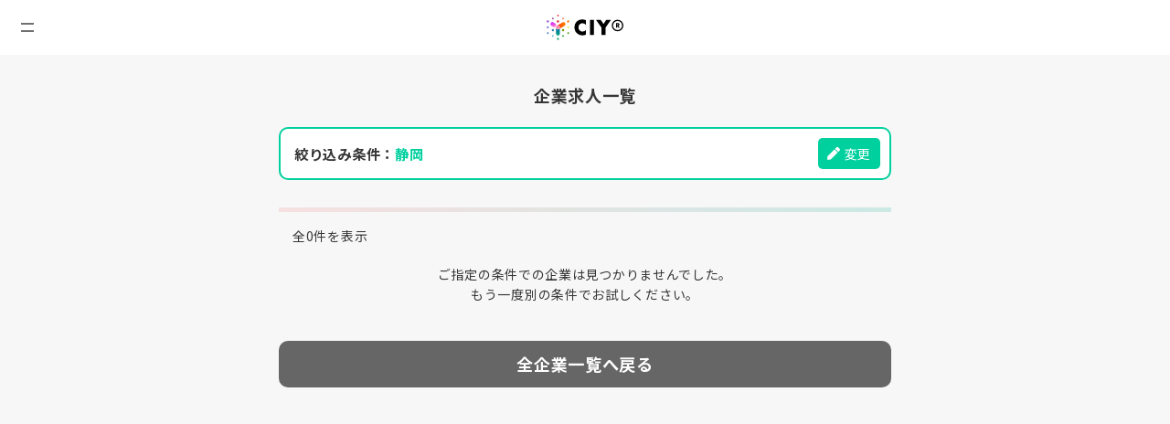

--- FILE ---
content_type: text/html; charset=utf-8
request_url: https://ciy-work.com/person/open/category/area/22
body_size: 52792
content:
<!DOCTYPE html>
<html class="no-js" lang="ja">
<head>
  <!-- Google Tag Manager -->
  <script>
    $uid = "";
    window.dataLayer = window.dataLayer || [];
    dataLayer.push({
      'uid' : $uid
    });
    (function(w,d,s,l,i){w[l]=w[l]||[];w[l].push({'gtm.start':
    new Date().getTime(),event:'gtm.js'});var f=d.getElementsByTagName(s)[0],
    j=d.createElement(s),dl=l!='dataLayer'?'&l='+l:'';j.async=true;j.src=
    'https://www.googletagmanager.com/gtm.js?id='+i+dl;f.parentNode.insertBefore(j,f);
    })(window,document,'script','dataLayer','GTM-NFZGKTFW');
  </script>
  <!-- End Google Tag Manager -->
  <meta name="csrf-param" content="authenticity_token" />
<meta name="csrf-token" content="onj/rm1vu7x6hKoLKbSrKST95wIdWkilHpUIIDSeW6IdzHYQNOBy4AfOE5lA2NP7H3RHOTwzl0PYSdMR9Gm0KQ==" />
  
  <meta name="user_id" content="-">
  <meta charset="utf-8">
  <meta name="viewport" content="width=device-width,initial-scale=1.0,minimum-scale=1.0,user-scalable=no">
  <meta name="format-detection" content="telephone=no,address=no,email=no">
  <link href="/css_person/style.css?ver=1765357942" rel="stylesheet">
  <script src="/packs/js/application_person-78a160b2d1f19bc6b9ec.js" data-turbolinks-track="reload"></script>
  
  <link rel="preconnect" href="https://fonts.googleapis.com">
  <link rel="preconnect" href="https://fonts.gstatic.com" crossorigin>
  <link href="https://fonts.googleapis.com/css2?family=Alata&family=Damion&family=Noto+Sans+JP:wght@100..900&display=swap" rel="stylesheet">
  
  <link rel="manifest" href="/manifest.json">
  
  <title>エリア：静岡の求人一覧｜CIY®(シーアイワイ)</title>
<meta name="description" content="静岡の求人一覧ページです。">
<meta property="og:locale" content="ja_JP" />
<meta property="og:type" content="website" />
<meta property="og:title" content="エリアが静岡の求人一覧｜CIY®(シーアイワイ)" />
<meta property="og:url" content="https://ciy-work.com/person/open/category/area/22" />
<meta property="og:image" content="https://ciy-work.com/img/base/ogp_cheer.png" />
<meta property="og:description" content="静岡の求人一覧ページです。" />
<meta property="og:site_name" content="CIY®（シーアイワイ）" />
<meta name="twitter:card" content="summary_large_image" />

</head>


<body class="bgc-black20">

  <div class="l-header">
    <!-- header -->
<header class="l-header-main">
  <h1 class="l-header-main-logo">
      <a href="/" class="hov">
        <img src="/img/base/ciy-logo.svg" width="84" height="28" alt="CIY®">
      </a>
  </h1>

  <!-- .gnavTrg -->
  <div class="l-header-globalNaviTrigger js-globalNaviTrigger">
    <span></span>
    <span></span>
  </div>

  <!-- .gnav -->
  <nav class="l-header-globalNavi js-globalNavi">
    <ul class="ptb15 bb-black40">
      <li>
        <a class="l-header-globalNavi-unit -arrow c-key" href="/person">HOME</a>
      </li>
      <li>
        <a class="l-header-globalNavi-unit -arrow c-key" href="/person/login">ログイン</a>
      </li>
      <li>
        <a class="l-header-globalNavi-unit -arrow c-key" href="/person/sign_up">会員登録</a>
      </li>
    </ul>
    <ul class="ptb15">
      <li><a target="_blank" class="l-header-globalNavi-unit" href="https://ciy-biz.com/user/support/">よくある質問</a></li>
      <li><a target="_blank" class="l-header-globalNavi-unit" href="https://forms.gle/TviGvFjhfztUQeRJA">お問い合わせ</a></li>
      <li><a target="_blank" class="l-header-globalNavi-unit" href="https://gb-jp.com/access">運営会社</a></li>
      <li><a class="l-header-globalNavi-unit" href="/person/open/companies">掲載企業一覧</a></li>
    </ul>
  </nav>
</header>


  </div>

  <main>
    <section id="content">
      <section class="p-personRecommendCompany pb60">
  <div class="cols">
    <div class="col-12">
      <h2 class="d-f ai-c jc-c fz130 ta-c fw-b pt30">企業求人一覧</h2>

      <div class="pt20">
        <div class="bd-key bw-2 bdrs10 d-f jc-sb p10 ai-c bgc-white">
          <p class="fw-b fz110 pl5">絞り込み条件：<span class="c-key">静岡</span></p>
          <div class="js-modalToggle hov c-white bgc-key lh100 p10 bdrs5" data-modal="search-category"><i class="u-icon-status-pen"></i> 変更</div>
        </div>
      </div>

    </div>
  </div>

  <div class="cols-filld">
    <div class="col-12">
      <div class="bgc-black50 pt5 mt30 u-box-GradationOverlay"></div>
      <div class="d-f jc-sb plr15 pt15">
        <p>全0件を表示</p>
      </div>

      <p class="ta-c pt20">ご指定の条件での企業は見つかりませんでした。<br>もう一度別の条件でお試しください。</p>

      <div class="pt40 sm-plr20">
        <a class="u-button-basic bgc-black80 bdrs10 ptb15 plr30 fz130 fw-b ta-c c-white lh120 hov" href="/person/open/companies">全企業一覧へ戻る</a>
      </div>

    </div>
  </div>
</section>

<!-- モーダル系：カテゴリーで絞り込む -->
<div class="js-modalWrap u-modal-wrap" data-modal="search-category">
  <div class="u-modal-wrap-view">
    <div class="u-modal-wrap-main u-input-typeSelect-link p30 sm-p20">
      <div class="d-f ai-c jc-c">
        <span class="fz135 fw-b lh140">条件で絞り込む</span>
      </div>

      <div class="mt20 js-dropDown-toggle u-input-typeSelect-link-toggle ptb20 d-f jc-sb hov bt-black30">
        <p class="fw-b d-f ai-c fz110"><i class="u-icon-type c-yellow fz160 mr10"></i><span>雇用形態から絞り込む</span></p>
        <i class="u-icon-simple-arrow-down fz120"></i>
      </div>
      <div class="js-dropDown-body d-n">
        <ul class="u-input-typeSelect-link-list pb20">
          <li><a class="" href="/person/open/category/type/1">新卒採用</a></li>
          <li><a class="" href="/person/open/category/type/2">中途採用</a></li>
          <li><a class="" href="/person/open/category/type/3">インターン採用</a></li>
          <li><a class="" href="/person/open/category/type/4">アルバイト・パート採用</a></li>
          <li><a class="" href="/person/open/category/type/5">副業・業務委託採用</a></li>
        </ul>
      </div>

      <div class="js-dropDown-toggle u-input-typeSelect-link-toggle ptb20 d-f jc-sb hov bt-black30">
        <p class="fw-b d-f ai-c fz110"><i class="u-icon-pin c-red fz160 mr10"></i><span>エリアから絞り込む</span></p>
        <i class="u-icon-simple-arrow-down fz120"></i>
      </div>
      <div class="js-dropDown-body d-n">
        <div class="u-input-typeSelect-link-list pb20">
          <p class="fz110 fw-b pt10">北海道地方</p>
          <ul>
            <li><a class="" href="/person/open/category/area/1">北海道</a></li>
          </ul>
          <p class="fz110 fw-b pt10">東北地方</p>
          <ul>
            <li><a class="" href="/person/open/category/area/2">青森</a></li>
            <li><a class="" href="/person/open/category/area/3">岩手</a></li>
            <li><a class="" href="/person/open/category/area/4">宮城</a></li>
            <li><a class="" href="/person/open/category/area/5">秋田</a></li>
            <li><a class="" href="/person/open/category/area/6">山形</a></li>
            <li><a class="" href="/person/open/category/area/7">福島</a></li>
          </ul>
          <p class="fz110 fw-b pt10">関東地方</p>
          <ul>
            <li><a class="" href="/person/open/category/area/8">茨城</a></li>
            <li><a class="" href="/person/open/category/area/9">栃木</a></li>
            <li><a class="" href="/person/open/category/area/10">群馬</a></li>
            <li><a class="" href="/person/open/category/area/11">埼玉</a></li>
            <li><a class="" href="/person/open/category/area/12">千葉</a></li>
            <li><a class="" href="/person/open/category/area/13">東京</a></li>
            <li><a class="" href="/person/open/category/area/14">神奈川</a></li>
          </ul>
          <p class="fz110 fw-b pt10">中部地方</p>
          <ul>
            <li><a class="" href="/person/open/category/area/15">新潟</a></li>
            <li><a class="" href="/person/open/category/area/16">富山</a></li>
            <li><a class="" href="/person/open/category/area/17">石川</a></li>
            <li><a class="" href="/person/open/category/area/18">福井</a></li>
            <li><a class="" href="/person/open/category/area/19">山梨</a></li>
            <li><a class="" href="/person/open/category/area/20">長野</a></li>
            <li><a class="" href="/person/open/category/area/21">岐阜</a></li>
            <li><a class="is-active" href="/person/open/category/area/22">静岡</a></li>
            <li><a class="" href="/person/open/category/area/23">愛知</a></li>
          </ul>
          <p class="fz110 fw-b pt10">近畿地方</p>
          <ul>
            <li><a class="" href="/person/open/category/area/24">三重</a></li>
            <li><a class="" href="/person/open/category/area/25">滋賀</a></li>
            <li><a class="" href="/person/open/category/area/26">京都</a></li>
            <li><a class="" href="/person/open/category/area/27">大阪</a></li>
            <li><a class="" href="/person/open/category/area/28">兵庫</a></li>
            <li><a class="" href="/person/open/category/area/29">奈良</a></li>
            <li><a class="" href="/person/open/category/area/30">和歌山</a></li>
          </ul>
          <p class="fz110 fw-b pt10">中国地方</p>
          <ul>
            <li><a class="" href="/person/open/category/area/31">鳥取</a></li>
            <li><a class="" href="/person/open/category/area/32">島根</a></li>
            <li><a class="" href="/person/open/category/area/33">岡山</a></li>
            <li><a class="" href="/person/open/category/area/34">広島</a></li>
            <li><a class="" href="/person/open/category/area/35">山口</a></li>
          </ul>
          <p class="fz110 fw-b pt10">四国地方</p>
          <ul>
            <li><a class="" href="/person/open/category/area/36">徳島</a></li>
            <li><a class="" href="/person/open/category/area/37">香川</a></li>
            <li><a class="" href="/person/open/category/area/38">愛媛</a></li>
            <li><a class="" href="/person/open/category/area/39">高知</a></li>
          </ul>
          <p class="fz110 fw-b pt10">九州地方</p>
          <ul>
            <li><a class="" href="/person/open/category/area/40">福岡</a></li>
            <li><a class="" href="/person/open/category/area/41">佐賀</a></li>
            <li><a class="" href="/person/open/category/area/42">長崎</a></li>
            <li><a class="" href="/person/open/category/area/43">熊本</a></li>
            <li><a class="" href="/person/open/category/area/44">大分</a></li>
            <li><a class="" href="/person/open/category/area/45">宮崎</a></li>
            <li><a class="" href="/person/open/category/area/46">鹿児島</a></li>
            <li><a class="" href="/person/open/category/area/47">沖縄</a></li>
          </ul>
          <p class="fz110 fw-b pt10">その他</p>
          <ul>
            <li><a class="" href="/person/open/category/area/48">海外勤務</a></li>
            <li><a class="" href="/person/open/category/area/49">リモート・在宅</a></li>
          </ul>
        </div>
      </div>
      <div class="js-dropDown-toggle u-input-typeSelect-link-toggle ptb20 d-f jc-sb hov bt-black30">
        <p class="fw-b d-f ai-c fz110"><i class="u-icon-building c-blue fz160 mr10"></i><span>業界・業種から絞り込む</span></p>
        <i class="u-icon-simple-arrow-down fz120"></i>
      </div>
      <div class="js-dropDown-body d-n">
        <p class="fz110 fw-b pt10">金融</p>
        <ul class="u-input-typeSelect-link-list pb20">
          <li><a class="" href="/person/open/category/business/101">銀行</a></li>
          <li><a class="" href="/person/open/category/business/102">信用金庫</a></li>
          <li><a class="" href="/person/open/category/business/103">証券</a></li>
          <li><a class="" href="/person/open/category/business/104">クレジットカード</a></li>
          <li><a class="" href="/person/open/category/business/105">信販・リース</a></li>
          <li><a class="" href="/person/open/category/business/106">消費者金融</a></li>
          <li><a class="" href="/person/open/category/business/107">ローン</a></li>
          <li><a class="" href="/person/open/category/business/108">生命保険</a></li>
          <li><a class="" href="/person/open/category/business/109">損害保険</a></li>
        </ul>
        <p class="fz110 fw-b pt10">建設・不動産</p>
        <ul class="u-input-typeSelect-link-list pb20">
          <li><a class="" href="/person/open/category/business/201">建設</a></li>
          <li><a class="" href="/person/open/category/business/202">不動産</a></li>
          <li><a class="" href="/person/open/category/business/203">マンション開発</a></li>
          <li><a class="" href="/person/open/category/business/204">マンション管理</a></li>
          <li><a class="" href="/person/open/category/business/205">住宅開発</a></li>
          <li><a class="" href="/person/open/category/business/206">リフォーム・住宅設備</a></li>
          <li><a class="" href="/person/open/category/business/207">電気通信工事</a></li>
          <li><a class="" href="/person/open/category/business/208">土木</a></li>
          <li><a class="" href="/person/open/category/business/209">建設コンサル</a></li>
          <li><a class="" href="/person/open/category/business/210">建設機器リース・レンタル</a></li>
          <li><a class="" href="/person/open/category/business/211">ビル管理</a></li>
          <li><a class="" href="/person/open/category/business/212">高速道路</a></li>
          <li><a class="" href="/person/open/category/business/213">駐車場</a></li>
        </ul>
        <p class="fz110 fw-b pt10">運輸・物流</p>
        <ul class="u-input-typeSelect-link-list pb20">
          <li><a class="" href="/person/open/category/business/301">航空</a></li>
          <li><a class="" href="/person/open/category/business/302">鉄道</a></li>
          <li><a class="" href="/person/open/category/business/303">バス</a></li>
          <li><a class="" href="/person/open/category/business/304">タクシー</a></li>
          <li><a class="" href="/person/open/category/business/305">運送</a></li>
          <li><a class="" href="/person/open/category/business/306">海運</a></li>
          <li><a class="" href="/person/open/category/business/307">倉庫</a></li>
          <li><a class="" href="/person/open/category/business/308">郵便</a></li>
        </ul>
        <p class="fz110 fw-b pt10">商社・卸</p>
        <ul class="u-input-typeSelect-link-list pb20">
          <li><a class="" href="/person/open/category/business/401">総合商社</a></li>
          <li><a class="" href="/person/open/category/business/402">食品卸</a></li>
          <li><a class="" href="/person/open/category/business/403">医薬品卸</a></li>
          <li><a class="" href="/person/open/category/business/404">事務用品卸</a></li>
          <li><a class="" href="/person/open/category/business/405">専門商社</a></li>
        </ul>
        <p class="fz110 fw-b pt10">小売</p>
        <ul class="u-input-typeSelect-link-list pb20">
          <li><a class="" href="/person/open/category/business/501">百貨店</a></li>
          <li><a class="" href="/person/open/category/business/502">スーパー</a></li>
          <li><a class="" href="/person/open/category/business/503">コンビニ</a></li>
          <li><a class="" href="/person/open/category/business/504">アパレル・雑貨</a></li>
          <li><a class="" href="/person/open/category/business/505">家具</a></li>
          <li><a class="" href="/person/open/category/business/506">ドラッグストア</a></li>
          <li><a class="" href="/person/open/category/business/507">ペット</a></li>
          <li><a class="" href="/person/open/category/business/508">通信販売</a></li>
          <li><a class="" href="/person/open/category/business/509">自動車</a></li>
          <li><a class="" href="/person/open/category/business/510">リサイクル</a></li>
          <li><a class="" href="/person/open/category/business/511">家電量販店</a></li>
          <li><a class="" href="/person/open/category/business/512">ホームセンター</a></li>
          <li><a class="" href="/person/open/category/business/513">ディスカウントショップ</a></li>
          <li><a class="" href="/person/open/category/business/514">書店</a></li>
          <li><a class="" href="/person/open/category/business/515">カー用品</a></li>
        </ul>
        <p class="fz110 fw-b pt10">IT</p>
        <ul class="u-input-typeSelect-link-list pb20">
          <li><a class="" href="/person/open/category/business/601">通信会社</a></li>
          <li><a class="" href="/person/open/category/business/602">携帯電話</a></li>
          <li><a class="" href="/person/open/category/business/603">Sier</a></li>
          <li><a class="" href="/person/open/category/business/604">ソフトウェア・アプリ開発</a></li>
          <li><a class="" href="/person/open/category/business/605">インターネット</a></li>
        </ul>
        <p class="fz110 fw-b pt10">広告</p>
        <ul class="u-input-typeSelect-link-list pb20">
          <li><a class="" href="/person/open/category/business/701">デザイン</a></li>
          <li><a class="" href="/person/open/category/business/702">Webデザイン</a></li>
          <li><a class="" href="/person/open/category/business/703">広告</a></li>
          <li><a class="" href="/person/open/category/business/704">出版</a></li>
        </ul>
        <p class="fz110 fw-b pt10">マスコミ</p>
        <ul class="u-input-typeSelect-link-list pb20">
          <li><a class="" href="/person/open/category/business/801">テレビ・ラジオ</a></li>
          <li><a class="" href="/person/open/category/business/802">新聞社</a></li>
          <li><a class="" href="/person/open/category/business/803">雑誌</a></li>
          <li><a class="" href="/person/open/category/business/804">アニメ</a></li>
          <li><a class="" href="/person/open/category/business/805">映画</a></li>
        </ul>
        <p class="fz110 fw-b pt10">エネルギー・資源</p>
        <ul class="u-input-typeSelect-link-list pb20">
          <li><a class="" href="/person/open/category/business/901">電気</a></li>
          <li><a class="" href="/person/open/category/business/902">ガス</a></li>
          <li><a class="" href="/person/open/category/business/903">水道</a></li>
          <li><a class="" href="/person/open/category/business/904">エネルギー</a></li>
          <li><a class="" href="/person/open/category/business/905">石油</a></li>
          <li><a class="" href="/person/open/category/business/906">ガソリンスタンド</a></li>
        </ul>
        <p class="fz110 fw-b pt10">製造</p>
        <ul class="u-input-typeSelect-link-list pb20">
          <li><a class="" href="/person/open/category/business/1001">農業</a></li>
          <li><a class="" href="/person/open/category/business/1002">林業</a></li>
          <li><a class="" href="/person/open/category/business/1003">水産業</a></li>
          <li><a class="" href="/person/open/category/business/1004">畜産</a></li>
          <li><a class="" href="/person/open/category/business/1005">鉄鋼・金属・鉱業</a></li>
          <li><a class="" href="/person/open/category/business/1006">機械・プラント</a></li>
          <li><a class="" href="/person/open/category/business/1007">電子・電気機器</a></li>
          <li><a class="" href="/person/open/category/business/1008">半導体</a></li>
          <li><a class="" href="/person/open/category/business/1009">印刷</a></li>
          <li><a class="" href="/person/open/category/business/1010">事務機器</a></li>
          <li><a class="" href="/person/open/category/business/1011">素材・原材料</a></li>
          <li><a class="" href="/person/open/category/business/1012">塗料</a></li>
          <li><a class="" href="/person/open/category/business/1013">ゴム・タイヤ</a></li>
          <li><a class="" href="/person/open/category/business/1014">自動車・二輪</a></li>
          <li><a class="" href="/person/open/category/business/1015">造船・鉄道・航空機</a></li>
        </ul>
        <p class="fz110 fw-b pt10">メーカー</p>
        <ul class="u-input-typeSelect-link-list pb20">
          <li><a class="" href="/person/open/category/business/1101">食品</a></li>
          <li><a class="" href="/person/open/category/business/1102">飲料</a></li>
          <li><a class="" href="/person/open/category/business/1103">繊維</a></li>
          <li><a class="" href="/person/open/category/business/1104">化学・科学</a></li>
          <li><a class="" href="/person/open/category/business/1105">薬品・医薬品</a></li>
          <li><a class="" href="/person/open/category/business/1106">医療機器</a></li>
          <li><a class="" href="/person/open/category/business/1107">精密機器</a></li>
          <li><a class="" href="/person/open/category/business/1108">住宅機器</a></li>
          <li><a class="" href="/person/open/category/business/1109">化粧品メーカー</a></li>
          <li><a class="" href="/person/open/category/business/1110">スポーツメーカー</a></li>
          <li><a class="" href="/person/open/category/business/1111">玩具メーカー</a></li>
          <li><a class="" href="/person/open/category/business/1112">アパレルメーカー</a></li>
          <li><a class="" href="/person/open/category/business/1113">家電</a></li>
          <li><a class="" href="/person/open/category/business/1114">カメラ</a></li>
          <li><a class="" href="/person/open/category/business/1115">時計</a></li>
          <li><a class="" href="/person/open/category/business/1116">日用品メーカー</a></li>
        </ul>
        <p class="fz110 fw-b pt10">サービス</p>
        <ul class="u-input-typeSelect-link-list pb20">
          <li><a class="" href="/person/open/category/business/1201">病院</a></li>
          <li><a class="" href="/person/open/category/business/1202">薬局</a></li>
          <li><a class="" href="/person/open/category/business/1203">介護</a></li>
          <li><a class="" href="/person/open/category/business/1204">福祉</a></li>
          <li><a class="" href="/person/open/category/business/1205">理美容</a></li>
          <li><a class="" href="/person/open/category/business/1206">飲食店</a></li>
          <li><a class="" href="/person/open/category/business/1207">旅行</a></li>
          <li><a class="" href="/person/open/category/business/1208">ホテル・宿泊</a></li>
          <li><a class="" href="/person/open/category/business/1209">ブライダル</a></li>
          <li><a class="" href="/person/open/category/business/1210">葬儀</a></li>
          <li><a class="" href="/person/open/category/business/1211">警備</a></li>
          <li><a class="" href="/person/open/category/business/1212">清掃・廃棄物処理</a></li>
          <li><a class="" href="/person/open/category/business/1213">公衆浴場・温浴施設</a></li>
          <li><a class="" href="/person/open/category/business/1214">家事</a></li>
          <li><a class="" href="/person/open/category/business/1215">クリーニング</a></li>
          <li><a class="" href="/person/open/category/business/1216">獣医・ペット関連</a></li>
          <li><a class="" href="/person/open/category/business/1217">療術業（整骨院・鍼灸院など）</a></li>
        </ul>
        <p class="fz110 fw-b pt10">エンターテーメント</p>
        <ul class="u-input-typeSelect-link-list pb20">
          <li><a class="" href="/person/open/category/business/1301">アミューズメントパーク</a></li>
          <li><a class="" href="/person/open/category/business/1302">パチンコ</a></li>
          <li><a class="" href="/person/open/category/business/1303">ライブハウス</a></li>
          <li><a class="" href="/person/open/category/business/1304">芸能事務所</a></li>
          <li><a class="" href="/person/open/category/business/1305">スポーツ施設</a></li>
          <li><a class="" href="/person/open/category/business/1306">フィットネス</a></li>
          <li><a class="" href="/person/open/category/business/1307">ヨガ</a></li>
          <li><a class="" href="/person/open/category/business/1308">カラオケ</a></li>
          <li><a class="" href="/person/open/category/business/1309">ゴルフ場</a></li>
          <li><a class="" href="/person/open/category/business/1310">映画館</a></li>
          <li><a class="" href="/person/open/category/business/1311">ゲーム（施設）</a></li>
        </ul>
        <p class="fz110 fw-b pt10">教育</p>
        <ul class="u-input-typeSelect-link-list pb20">
          <li><a class="" href="/person/open/category/business/1401">保育園・幼稚園</a></li>
          <li><a class="" href="/person/open/category/business/1402">小学校</a></li>
          <li><a class="" href="/person/open/category/business/1403">中学校</a></li>
          <li><a class="" href="/person/open/category/business/1404">高校</a></li>
          <li><a class="" href="/person/open/category/business/1405">塾・教室</a></li>
          <li><a class="" href="/person/open/category/business/1406">大学・専門学校</a></li>
          <li><a class="" href="/person/open/category/business/1407">社会人学校</a></li>
          <li><a class="" href="/person/open/category/business/1408">教習所</a></li>
          <li><a class="" href="/person/open/category/business/1499">その他の教育関連事業</a></li>
        </ul>
        <p class="fz110 fw-b pt10">人材</p>
        <ul class="u-input-typeSelect-link-list pb20">
          <li><a class="" href="/person/open/category/business/1501">人材紹介</a></li>
          <li><a class="" href="/person/open/category/business/1502">人材派遣</a></li>
          <li><a class="" href="/person/open/category/business/1503">キャリアコンサルティング</a></li>
          <li><a class="" href="/person/open/category/business/1504">人事コンサルティング</a></li>
        </ul>
        <p class="fz110 fw-b pt10">専門職</p>
        <ul class="u-input-typeSelect-link-list pb20">
          <li><a class="" href="/person/open/category/business/1601">弁護士</a></li>
          <li><a class="" href="/person/open/category/business/1602">司法書士</a></li>
          <li><a class="" href="/person/open/category/business/1603">行政書士</a></li>
          <li><a class="" href="/person/open/category/business/1604">税理士</a></li>
          <li><a class="" href="/person/open/category/business/1605">弁理士</a></li>
          <li><a class="" href="/person/open/category/business/1606">社会保険労務士</a></li>
          <li><a class="" href="/person/open/category/business/1607">経営コンサルティング</a></li>
          <li><a class="" href="/person/open/category/business/1608">医療コンサルティング</a></li>
          <li><a class="" href="/person/open/category/business/1609">シンクタンク</a></li>
        </ul>
        <p class="fz110 fw-b pt10">公務員</p>
        <ul class="u-input-typeSelect-link-list pb20">
          <li><a class="" href="/person/open/category/business/1701">国家公務員</a></li>
          <li><a class="" href="/person/open/category/business/1702">地方公務員</a></li>
          <li><a class="" href="/person/open/category/business/1703">公社</a></li>
        </ul>
        <p class="fz110 fw-b pt10">非営利</p>
        <ul class="u-input-typeSelect-link-list pb20">
          <li><a class="" href="/person/open/category/business/1801">財団</a></li>
          <li><a class="" href="/person/open/category/business/1802">NPO</a></li>
          <li><a class="" href="/person/open/category/business/1803">NGO</a></li>
        </ul>
      </div>

      <div class="js-dropDown-toggle u-input-typeSelect-link-toggle ptb20 d-f jc-sb hov bt-black30 bb-black30">
        <p class="fw-b d-f ai-c fz110"><i class="u-icon-bag c-green fz160 mr10"></i><span>職種から絞り込む</span></p>
        <i class="u-icon-simple-arrow-down fz120"></i>
      </div>
      <div class="js-dropDown-body d-n">
        <p class="fz110 fw-b pt10">一般・総合職</p>
        <ul class="u-input-typeSelect-link-list pb20">
          <li><a class="" href="/person/open/category/job/101">管理職（マネジメント）</a></li>
          <li><a class="" href="/person/open/category/job/102">法人営業</a></li>
          <li><a class="" href="/person/open/category/job/103">個人向け営業</a></li>
          <li><a class="" href="/person/open/category/job/104">ルート営業</a></li>
          <li><a class="" href="/person/open/category/job/105">営業事務</a></li>
          <li><a class="" href="/person/open/category/job/106">銀行員</a></li>
          <li><a class="" href="/person/open/category/job/107">保険外交員</a></li>
          <li><a class="" href="/person/open/category/job/108">商社マン</a></li>
          <li><a class="" href="/person/open/category/job/109">MR（医薬情報担当者）</a></li>
          <li><a class="" href="/person/open/category/job/110">経営・企画</a></li>
          <li><a class="" href="/person/open/category/job/111">戦略・販売促進</a></li>
          <li><a class="" href="/person/open/category/job/112">調査・マーケティング</a></li>
          <li><a class="" href="/person/open/category/job/113">商品企画・開発</a></li>
          <li><a class="" href="/person/open/category/job/114">財務・会計・経理</a></li>
          <li><a class="" href="/person/open/category/job/115">法務</a></li>
          <li><a class="" href="/person/open/category/job/116">総務</a></li>
          <li><a class="" href="/person/open/category/job/117">人事・労務</a></li>
          <li><a class="" href="/person/open/category/job/118">宣伝・広報</a></li>
          <li><a class="" href="/person/open/category/job/119">事務</a></li>
          <li><a class="" href="/person/open/category/job/120">コールセンター</a></li>
          <li><a class="" href="/person/open/category/job/121">受付</a></li>
          <li><a class="" href="/person/open/category/job/122">秘書</a></li>
          <li><a class="" href="/person/open/category/job/123">データ入力</a></li>
        </ul>
        <p class="fz110 fw-b pt10">公務員</p>
        <ul class="u-input-typeSelect-link-list pb20">
          <li><a class="" href="/person/open/category/job/201">国家公務員</a></li>
          <li><a class="" href="/person/open/category/job/202">地方公務員</a></li>
          <li><a class="" href="/person/open/category/job/203">官僚</a></li>
          <li><a class="" href="/person/open/category/job/204">教師</a></li>
          <li><a class="" href="/person/open/category/job/205">教授</a></li>
          <li><a class="" href="/person/open/category/job/206">自衛隊</a></li>
          <li><a class="" href="/person/open/category/job/207">郵便局員</a></li>
          <li><a class="" href="/person/open/category/job/208">警察官</a></li>
          <li><a class="" href="/person/open/category/job/209">消防士</a></li>
          <li><a class="" href="/person/open/category/job/210">刑務官</a></li>
          <li><a class="" href="/person/open/category/job/211">裁判官</a></li>
          <li><a class="" href="/person/open/category/job/212">検察官</a></li>
        </ul>
        <p class="fz110 fw-b pt10">医療・介護</p>
        <ul class="u-input-typeSelect-link-list pb20">
          <li><a class="" href="/person/open/category/job/317">医師</a></li>
          <li><a class="" href="/person/open/category/job/318">歯科医師</a></li>
          <li><a class="" href="/person/open/category/job/301">看護師</a></li>
          <li><a class="" href="/person/open/category/job/302">薬剤師</a></li>
          <li><a class="" href="/person/open/category/job/303">リハビリ療法士</a></li>
          <li><a class="" href="/person/open/category/job/304">歯科衛生士</a></li>
          <li><a class="" href="/person/open/category/job/305">放射線技師（レントゲン技師）</a></li>
          <li><a class="" href="/person/open/category/job/306">医療事務</a></li>
          <li><a class="" href="/person/open/category/job/307">救急救命士</a></li>
          <li><a class="" href="/person/open/category/job/308">理学療法士</a></li>
          <li><a class="" href="/person/open/category/job/309">作業療法士</a></li>
          <li><a class="" href="/person/open/category/job/310">助産師</a></li>
          <li><a class="" href="/person/open/category/job/311">ケアマネージャー</a></li>
          <li><a class="" href="/person/open/category/job/312">社会福祉士（ソーシャルワーカー）</a></li>
          <li><a class="" href="/person/open/category/job/313">介護福祉士（ケアワーカー）</a></li>
          <li><a class="" href="/person/open/category/job/314">医療ソーシャルワーカー</a></li>
          <li><a class="" href="/person/open/category/job/315">ホームヘルパー</a></li>
          <li><a class="" href="/person/open/category/job/316">手話通訳士</a></li>
        </ul>
        <p class="fz110 fw-b pt10">保育・福祉</p>
        <ul class="u-input-typeSelect-link-list pb20">
          <li><a class="" href="/person/open/category/job/401">保育士</a></li>
          <li><a class="" href="/person/open/category/job/402">幼稚園教諭</a></li>
          <li><a class="" href="/person/open/category/job/403">スクールカウンセラー</a></li>
          <li><a class="" href="/person/open/category/job/404">精神保健福祉士</a></li>
          <li><a class="" href="/person/open/category/job/405">音楽療法士</a></li>
          <li><a class="" href="/person/open/category/job/406">生活相談員</a></li>
          <li><a class="" href="/person/open/category/job/407">障害者サポート</a></li>
        </ul>
        <p class="fz110 fw-b pt10">運動・健康</p>
        <ul class="u-input-typeSelect-link-list pb20">
          <li><a class="" href="/person/open/category/job/501">整体師</a></li>
          <li><a class="" href="/person/open/category/job/502">柔道整復師</a></li>
          <li><a class="" href="/person/open/category/job/503">フィットネスインストラクター</a></li>
          <li><a class="" href="/person/open/category/job/504">ヨガインストラクター</a></li>
          <li><a class="" href="/person/open/category/job/505">スポーツインストラクター</a></li>
        </ul>
        <p class="fz110 fw-b pt10">接客・サービス</p>
        <ul class="u-input-typeSelect-link-list pb20">
          <li><a class="" href="/person/open/category/job/601">販売員</a></li>
          <li><a class="" href="/person/open/category/job/602">飲食店員</a></li>
          <li><a class="" href="/person/open/category/job/603">調理師</a></li>
          <li><a class="" href="/person/open/category/job/604">キャビンアテンダント</a></li>
          <li><a class="" href="/person/open/category/job/605">ホテルマン</a></li>
          <li><a class="" href="/person/open/category/job/606">接客・フロントスタッフ</a></li>
          <li><a class="" href="/person/open/category/job/607">栄養士</a></li>
          <li><a class="" href="/person/open/category/job/608">店舗運営・スーパーバイザー</a></li>
          <li><a class="" href="/person/open/category/job/609">バイヤー</a></li>
          <li><a class="" href="/person/open/category/job/610">ウエディングプランナー</a></li>
          <li><a class="" href="/person/open/category/job/611">家庭教師</a></li>
          <li><a class="" href="/person/open/category/job/612">塾講師</a></li>
          <li><a class="" href="/person/open/category/job/613">葬儀スタッフ</a></li>
          <li><a class="" href="/person/open/category/job/614">家事・ベビーシッター</a></li>
        </ul>
        <p class="fz110 fw-b pt10">IT</p>
        <ul class="u-input-typeSelect-link-list pb20">
          <li><a class="" href="/person/open/category/job/701">システムエンジニア</a></li>
          <li><a class="" href="/person/open/category/job/702">プログラマー</a></li>
          <li><a class="" href="/person/open/category/job/703">AIエンジニア</a></li>
          <li><a class="" href="/person/open/category/job/704">ブロックチェーンエンジニア</a></li>
          <li><a class="" href="/person/open/category/job/705">ネットワークエンジニア</a></li>
          <li><a class="" href="/person/open/category/job/706">データサイエンティスト（データアナリスト）</a></li>
          <li><a class="" href="/person/open/category/job/707">システム監査技術者</a></li>
          <li><a class="" href="/person/open/category/job/708">ウェブ解析士（Webアナリスト）</a></li>
          <li><a class="" href="/person/open/category/job/709">ソーシャルメディアプランナー</a></li>
          <li><a class="" href="/person/open/category/job/710">ゲームプロデューサー</a></li>
          <li><a class="" href="/person/open/category/job/711">ゲームプログラマー</a></li>
          <li><a class="" href="/person/open/category/job/712">パソコンインストラクター</a></li>
        </ul>
        <p class="fz110 fw-b pt10">クリエイティブ</p>
        <ul class="u-input-typeSelect-link-list pb20">
          <li><a class="" href="/person/open/category/job/801">アートディレクター</a></li>
          <li><a class="" href="/person/open/category/job/802">クリエイティブディレクター</a></li>
          <li><a class="" href="/person/open/category/job/803">カメラマン</a></li>
          <li><a class="" href="/person/open/category/job/804">コピーライター・ライター</a></li>
          <li><a class="" href="/person/open/category/job/805">グラフィックデザイナー</a></li>
          <li><a class="" href="/person/open/category/job/806">CGデザイナー</a></li>
          <li><a class="" href="/person/open/category/job/807">イラストレーター</a></li>
          <li><a class="" href="/person/open/category/job/808">Webディレクター</a></li>
          <li><a class="" href="/person/open/category/job/809">Webプロデューサー</a></li>
          <li><a class="" href="/person/open/category/job/810">Webデザイナー</a></li>
          <li><a class="" href="/person/open/category/job/811">ブックデザイナー・装丁家</a></li>
          <li><a class="" href="/person/open/category/job/812">インテリアデザイナー・コーディネーター</a></li>
          <li><a class="" href="/person/open/category/job/813">空間デザイナー</a></li>
          <li><a class="" href="/person/open/category/job/814">イベントプランナー</a></li>
          <li><a class="" href="/person/open/category/job/815">キャラクターデザイナー</a></li>
          <li><a class="" href="/person/open/category/job/816">ゲームデザイナー</a></li>
          <li><a class="" href="/person/open/category/job/817">ゲーム音楽作曲家</a></li>
          <li><a class="" href="/person/open/category/job/818">芸術家</a></li>
          <li><a class="" href="/person/open/category/job/819">音楽家</a></li>
        </ul>
        <p class="fz110 fw-b pt10">メディア</p>
        <ul class="u-input-typeSelect-link-list pb20">
          <li><a class="" href="/person/open/category/job/901">編集者</a></li>
          <li><a class="" href="/person/open/category/job/902">記者・新聞記者</a></li>
          <li><a class="" href="/person/open/category/job/903">プロデューサー・AP（テレビ・ラジオ）</a></li>
          <li><a class="" href="/person/open/category/job/904">ディレクター・AD（テレビ・ラジオ）</a></li>
          <li><a class="" href="/person/open/category/job/905">番組スタッフ（テレビ・ラジオ）</a></li>
          <li><a class="" href="/person/open/category/job/906">編集スタッフ（テレビ・ラジオ）</a></li>
          <li><a class="" href="/person/open/category/job/907">撮影スタッフ（テレビ・ラジオ）</a></li>
          <li><a class="" href="/person/open/category/job/908">技術スタッフ（テレビ・ラジオ）</a></li>
          <li><a class="" href="/person/open/category/job/909">舞台スタッフ</a></li>
        </ul>
        <p class="fz110 fw-b pt10">士業</p>
        <ul class="u-input-typeSelect-link-list pb20">
          <li><a class="" href="/person/open/category/job/1001">弁護士</a></li>
          <li><a class="" href="/person/open/category/job/1002">社会保険労務士</a></li>
          <li><a class="" href="/person/open/category/job/1003">税理士</a></li>
          <li><a class="" href="/person/open/category/job/1004">公認会計士</a></li>
          <li><a class="" href="/person/open/category/job/1005">司法書士</a></li>
          <li><a class="" href="/person/open/category/job/1006">行政書士</a></li>
          <li><a class="" href="/person/open/category/job/1007">弁理士</a></li>
          <li><a class="" href="/person/open/category/job/1008">海事代理士</a></li>
          <li><a class="" href="/person/open/category/job/1009">土地家屋調査士</a></li>
          <li><a class="" href="/person/open/category/job/1010">士業補助（アシスタント）</a></li>
        </ul>
        <p class="fz110 fw-b pt10">専門職</p>
        <ul class="u-input-typeSelect-link-list pb20">
          <li><a class="" href="/person/open/category/job/1101">アクチュアリー（保険数理士）</a></li>
          <li><a class="" href="/person/open/category/job/1102">パラリーガル</a></li>
          <li><a class="" href="/person/open/category/job/1103">通訳・翻訳家</a></li>
          <li><a class="" href="/person/open/category/job/1104">通関士</a></li>
          <li><a class="" href="/person/open/category/job/1105">気象予報士</a></li>
          <li><a class="" href="/person/open/category/job/1106">経営コンサルタント</a></li>
          <li><a class="" href="/person/open/category/job/1107">建設コンサルタント</a></li>
          <li><a class="" href="/person/open/category/job/1108">医療コンサルタント</a></li>
          <li><a class="" href="/person/open/category/job/1109">キャリアコンサルタント</a></li>
          <li><a class="" href="/person/open/category/job/1110">その他コンサルタント</a></li>
          <li><a class="" href="/person/open/category/job/1111">証券アナリスト</a></li>
          <li><a class="" href="/person/open/category/job/1112">FP(ファイナンシャルプランナー）</a></li>
          <li><a class="" href="/person/open/category/job/1113">ベンチャーキャピタリスト</a></li>
          <li><a class="" href="/person/open/category/job/1114">プライベートバンカー</a></li>
          <li><a class="" href="/person/open/category/job/1115">中小企業診断士</a></li>
          <li><a class="" href="/person/open/category/job/1116">相続診断士</a></li>
          <li><a class="" href="/person/open/category/job/1117">納棺士</a></li>
        </ul>
        <p class="fz110 fw-b pt10">研究</p>
        <ul class="u-input-typeSelect-link-list pb20">
          <li><a class="" href="/person/open/category/job/1201">基礎研究</a></li>
          <li><a class="" href="/person/open/category/job/1202">応用研究・技術開発</a></li>
        </ul>
        <p class="fz110 fw-b pt10">交通・物流</p>
        <ul class="u-input-typeSelect-link-list pb20">
          <li><a class="" href="/person/open/category/job/1301">パイロット</a></li>
          <li><a class="" href="/person/open/category/job/1302">車掌</a></li>
          <li><a class="" href="/person/open/category/job/1303">機関士・運転士</a></li>
          <li><a class="" href="/person/open/category/job/1304">バス運転手</a></li>
          <li><a class="" href="/person/open/category/job/1305">タクシー運転手</a></li>
          <li><a class="" href="/person/open/category/job/1306">トラック運転手</a></li>
          <li><a class="" href="/person/open/category/job/1307">整備士</a></li>
          <li><a class="" href="/person/open/category/job/1308">船長・船員</a></li>
          <li><a class="" href="/person/open/category/job/1309">配送・配達</a></li>
        </ul>
        <p class="fz110 fw-b pt10">製造・技術</p>
        <ul class="u-input-typeSelect-link-list pb20">
          <li><a class="" href="/person/open/category/job/1401">品質・生産管理</a></li>
          <li><a class="" href="/person/open/category/job/1402">機械・機器設計</a></li>
          <li><a class="" href="/person/open/category/job/1403">電気機器組立工</a></li>
          <li><a class="" href="/person/open/category/job/1404">自動車組立工</a></li>
          <li><a class="" href="/person/open/category/job/1405">半導体エンジニア</a></li>
          <li><a class="" href="/person/open/category/job/1406">回路設計士</a></li>
          <li><a class="" href="/person/open/category/job/1407">金属プレス工</a></li>
          <li><a class="" href="/person/open/category/job/1408">建築板金工</a></li>
          <li><a class="" href="/person/open/category/job/1409">旋盤工</a></li>
          <li><a class="" href="/person/open/category/job/1410">機械組立工</a></li>
          <li><a class="" href="/person/open/category/job/1411">機械修理工</a></li>
          <li><a class="" href="/person/open/category/job/1412">溶接工</a></li>
          <li><a class="" href="/person/open/category/job/1413">鉄筋工</a></li>
          <li><a class="" href="/person/open/category/job/1414">鋳物工</a></li>
          <li><a class="" href="/person/open/category/job/1415">石工</a></li>
          <li><a class="" href="/person/open/category/job/1416">製造・生産技術者</a></li>
          <li><a class="" href="/person/open/category/job/1417">製造ラインスタッフ</a></li>
          <li><a class="" href="/person/open/category/job/1418">生産ラインスタッフ</a></li>
          <li><a class="" href="/person/open/category/job/1419">通信機器操作員</a></li>
        </ul>
        <p class="fz110 fw-b pt10">建築・土木</p>
        <ul class="u-input-typeSelect-link-list pb20">
          <li><a class="" href="/person/open/category/job/1501">建築士</a></li>
          <li><a class="" href="/person/open/category/job/1502">施工管理</a></li>
          <li><a class="" href="/person/open/category/job/1503">測量・積算</a></li>
          <li><a class="" href="/person/open/category/job/1504">土木設計</a></li>
          <li><a class="" href="/person/open/category/job/1505">不動産鑑定士</a></li>
          <li><a class="" href="/person/open/category/job/1506">マンション管理士</a></li>
          <li><a class="" href="/person/open/category/job/1507">宅地建物取引士</a></li>
          <li><a class="" href="/person/open/category/job/1508">ビル施設管理者</a></li>
          <li><a class="" href="/person/open/category/job/1509">CADオペレーター</a></li>
          <li><a class="" href="/person/open/category/job/1510">ボイラー技士</a></li>
          <li><a class="" href="/person/open/category/job/1511">測量士</a></li>
          <li><a class="" href="/person/open/category/job/1512">庭師</a></li>
          <li><a class="" href="/person/open/category/job/1513">造園業</a></li>
          <li><a class="" href="/person/open/category/job/1514">大工</a></li>
          <li><a class="" href="/person/open/category/job/1515">左官</a></li>
          <li><a class="" href="/person/open/category/job/1516">塗装・内装</a></li>
          <li><a class="" href="/person/open/category/job/1517">配管工</a></li>
          <li><a class="" href="/person/open/category/job/1518">電気工事士</a></li>
          <li><a class="" href="/person/open/category/job/1519">建設機械運転士</a></li>
          <li><a class="" href="/person/open/category/job/1520">土木作業員</a></li>
          <li><a class="" href="/person/open/category/job/1521">鳶職</a></li>
        </ul>
        <p class="fz110 fw-b pt10">農林水産</p>
        <ul class="u-input-typeSelect-link-list pb20">
          <li><a class="" href="/person/open/category/job/1601">農家</a></li>
          <li><a class="" href="/person/open/category/job/1602">漁師</a></li>
          <li><a class="" href="/person/open/category/job/1603">畜産家</a></li>
          <li><a class="" href="/person/open/category/job/1604">林業</a></li>
        </ul>
        <p class="fz110 fw-b pt10">アパレル</p>
        <ul class="u-input-typeSelect-link-list pb20">
          <li><a class="" href="/person/open/category/job/1701">ファッションデザイナー</a></li>
          <li><a class="" href="/person/open/category/job/1702">パタンナー</a></li>
          <li><a class="" href="/person/open/category/job/1703">ジュエリーデザイナー</a></li>
          <li><a class="" href="/person/open/category/job/1704">宝石バイヤー</a></li>
          <li><a class="" href="/person/open/category/job/1705">雑貨デザイナー</a></li>
          <li><a class="" href="/person/open/category/job/1706">パーソナルコーディネーター</a></li>
        </ul>
        <p class="fz110 fw-b pt10">美容</p>
        <ul class="u-input-typeSelect-link-list pb20">
          <li><a class="" href="/person/open/category/job/1801">理容師・美容師</a></li>
          <li><a class="" href="/person/open/category/job/1802">ネイリスト</a></li>
          <li><a class="" href="/person/open/category/job/1803">アイリスト</a></li>
          <li><a class="" href="/person/open/category/job/1804">エステティシャン</a></li>
          <li><a class="" href="/person/open/category/job/1805">メイクアップアーティスト</a></li>
        </ul>
        <p class="fz110 fw-b pt10">動物・ペット</p>
        <ul class="u-input-typeSelect-link-list pb20">
          <li><a class="" href="/person/open/category/job/1901">飼育員</a></li>
          <li><a class="" href="/person/open/category/job/1905">獣医師</a></li>
          <li><a class="" href="/person/open/category/job/1902">ペットシッター</a></li>
          <li><a class="" href="/person/open/category/job/1903">ドッグトレーナー</a></li>
          <li><a class="" href="/person/open/category/job/1904">トリマー</a></li>
        </ul>
        <p class="fz110 fw-b pt10">警備・清掃・軽作業</p>
        <ul class="u-input-typeSelect-link-list pb20">
          <li><a class="" href="/person/open/category/job/2001">警備員</a></li>
          <li><a class="" href="/person/open/category/job/2002">引っ越しスタッフ</a></li>
          <li><a class="" href="/person/open/category/job/2003">ごみ収集作業員</a></li>
          <li><a class="" href="/person/open/category/job/2004">清掃員</a></li>
          <li><a class="" href="/person/open/category/job/2005">クリーニング師</a></li>
          <li><a class="" href="/person/open/category/job/2006">原発作業員</a></li>
          <li><a class="" href="/person/open/category/job/2007">軽作業（包装、選別作業員）</a></li>
        </ul>
      </div>

      <div class="ta-c pt20">
        <a class="bd-black100 lh100 ptb5 d-if ai-c bdrs-max plr15 hov fw-b" href="/person/open/companies">
        <i class="u-icon-cross"></i>
        <span>リセット</span>
</a>      </div>

      <div class="js-modalClose u-modal-wrap-main-closeBtn">閉じる</div>
    </div>
  </div>
  <div class="js-modalClose u-modal-wrap-back"></div>
</div>

    </section>

  </main>
</body>

<div id="pwaPullToRefreshLoader" style="display:none;">
  <div class="u-pwa-loader">
    <div class="u-pwa-loader-in">
      <img src="/img/mypage/loader.png" width="24" height="24" alt="計算中">
    </div>
  </div>
</div>





<script>
  $('body').prepend('<noscript></noscript>');
  $('body > noscript').prepend('<iframe src="https://www.googletagmanager.com/ns.html?id=GTM-NFZGKTFW" height="0" width="0" style="display:none;visibility:hidden"></iframe>')
</script>

</html>


--- FILE ---
content_type: text/html; charset=UTF-8
request_url: https://www.googletagmanager.com/ns.html?id=GTM-NFZGKTFW
body_size: -92
content:
<!DOCTYPE html>


<html lang=en>
<head>
  <meta charset=utf-8>
  <title>ns</title>
</head>
<body>
  

  

  
  

  

  

  

  

  

  

  

  

  

  

  

  

  

  







































<img height="1" width="1" style="border-style:none;" alt="" src="//www.googleadservices.com/pagead/conversion/808919116/?url=https%3A%2F%2Fciy-work.com%2F&amp;guid=ON&amp;script=0&amp;data="/>





























<img src="//bat.bing.com/action/0?ti=97218894&Ver=2"/>





















</body></html>


--- FILE ---
content_type: text/css
request_url: https://ciy-work.com/css_person/style.css?ver=1765357942
body_size: 360012
content:
@import"preset.css";@import"_add/croppie.css";@import"_add/jquery-ui.min.css";@import"_add/swiper-bundle.min.css";@font-face{font-family:"icomoon";src:url("../fonts/icomoon.eot?450t8m");src:url("../fonts/icomoon.eot?450t8m#iefix") format("embedded-opentype"),url("../fonts/icomoon.ttf?450t8m") format("truetype"),url("../fonts/icomoon.woff?450t8m") format("woff"),url("../fonts/icomoon.svg?450t8m#icomoon") format("svg");font-weight:normal;font-style:normal;font-display:block}.c-black100{color:#363636}.c-black80{color:#666}.c-black50{color:#bebebe}.c-black40{color:#d7d7d7}.c-black30{color:#e4e4e4}.c-black20{color:#f7f7f7}.c-white{color:#fff}.c-key{color:#00d09e}.c-blue{color:#0f93e6}.c-green{color:#00ce59}.c-red{color:#eb6a5e}.c-lightred{color:#f5dfdf}.c-lightRed{color:#fdf0ee}.c-yellow{color:#c6c032}.c-yellow15{color:rgba(198,192,50,.15)}.c-lemonyellow{color:#ffdc50}.c-orange{color:#ed9c2c}.c-darkOrange{color:#e87a36}.c-purple{color:#884cc0}.c-cyan{color:#36b5d4}.c-instagram{color:#da2b71}.c-x{color:#222}.c-facebook{color:#3165a2}.c-line{color:#1dc221}.c-google{color:#e86367}.c-beige{color:#f4f0ed}.bgc-black100{background-color:#363636 !important}.bgc-black80{background-color:#666 !important}.bgc-black50{background-color:#bebebe !important}.bgc-black40{background-color:#d7d7d7 !important}.bgc-black30{background-color:#e4e4e4 !important}.bgc-black20{background-color:#f7f7f7 !important}.bgc-white{background-color:#fff !important}.bgc-key{background-color:#00d09e !important}.bgc-blue{background-color:#0f93e6 !important}.bgc-green{background-color:#00ce59 !important}.bgc-red{background-color:#eb6a5e !important}.bgc-lightred{background-color:#f5dfdf !important}.bgc-lightRed{background-color:#fdf0ee !important}.bgc-yellow{background-color:#c6c032 !important}.bgc-yellow15{background-color:rgba(198,192,50,.15) !important}.bgc-lemonyellow{background-color:#ffdc50 !important}.bgc-orange{background-color:#ed9c2c !important}.bgc-darkOrange{background-color:#e87a36 !important}.bgc-purple{background-color:#884cc0 !important}.bgc-cyan{background-color:#36b5d4 !important}.bgc-instagram{background-color:#da2b71 !important}.bgc-x{background-color:#222 !important}.bgc-facebook{background-color:#3165a2 !important}.bgc-line{background-color:#1dc221 !important}.bgc-google{background-color:#e86367 !important}.bgc-beige{background-color:#f4f0ed !important}.bgc-black10015{background-color:rgba(54,54,54,.15) !important}.bgc-black8015{background-color:rgba(102,102,102,.15) !important}.bgc-black5015{background-color:rgba(190,190,190,.15) !important}.bgc-black4015{background-color:rgba(215,215,215,.15) !important}.bgc-black3015{background-color:rgba(228,228,228,.15) !important}.bgc-black2015{background-color:rgba(247,247,247,.15) !important}.bgc-white15{background-color:rgba(255,255,255,.15) !important}.bgc-key15{background-color:rgba(0,208,158,.15) !important}.bgc-blue15{background-color:rgba(15,147,230,.15) !important}.bgc-green15{background-color:rgba(0,206,89,.15) !important}.bgc-red15{background-color:rgba(235,106,94,.15) !important}.bgc-lightred15{background-color:rgba(245,223,223,.15) !important}.bgc-lightRed15{background-color:rgba(253,240,238,.15) !important}.bgc-yellow15{background-color:rgba(198,192,50,.15) !important}.bgc-yellow1515{background-color:rgba(198,192,50,.15) !important}.bgc-lemonyellow15{background-color:rgba(255,220,80,.15) !important}.bgc-orange15{background-color:rgba(237,156,44,.15) !important}.bgc-darkOrange15{background-color:rgba(232,122,54,.15) !important}.bgc-purple15{background-color:rgba(136,76,192,.15) !important}.bgc-cyan15{background-color:rgba(54,181,212,.15) !important}.bgc-instagram15{background-color:rgba(218,43,113,.15) !important}.bgc-x15{background-color:rgba(34,34,34,.15) !important}.bgc-facebook15{background-color:rgba(49,101,162,.15) !important}.bgc-line15{background-color:rgba(29,194,33,.15) !important}.bgc-google15{background-color:rgba(232,99,103,.15) !important}.bgc-beige15{background-color:rgba(244,240,237,.15) !important}.bgc-black10080{background-color:rgba(0,0,0,.8)}.bd-black100{border:1px solid #363636}.bd-dashed-black100{border:1px dashed #363636}.bt-black100{border-top:1px solid #363636}.bt-dashed-black100{border-top:1px dashed #363636}.bt-dotted-black100{border-top:1px dotted #363636}.bt-listItem-black100>*:not(:first-child){border-top:1px solid #363636}.br-black100{border-right:1px solid #363636}.br-dashed-black100{border-right:1px dashed #363636}.br-dotted-black100{border-right:1px dotted #363636}.br-listItem-black100>*:not(:last-child){border-right:1px solid #363636}.bb-black100{border-bottom:1px solid #363636}.bb-dashed-black100{border-bottom:1px dashed #363636}.bb-dotted-black100{border-bottom:1px dotted #363636}.bb-listItem-black100>*:not(:last-child){border-bottom:1px solid #363636}.bl-black100{border-left:1px solid #363636}.bl-dashed-black100{border-left:1px dashed #363636}.bl-dotted-black100{border-left:1px dotted #363636}.bl-listItem-black100>*:not(:first-child){border-left:1px solid #363636}.bd-black80{border:1px solid #666}.bd-dashed-black80{border:1px dashed #666}.bt-black80{border-top:1px solid #666}.bt-dashed-black80{border-top:1px dashed #666}.bt-dotted-black80{border-top:1px dotted #666}.bt-listItem-black80>*:not(:first-child){border-top:1px solid #666}.br-black80{border-right:1px solid #666}.br-dashed-black80{border-right:1px dashed #666}.br-dotted-black80{border-right:1px dotted #666}.br-listItem-black80>*:not(:last-child){border-right:1px solid #666}.bb-black80{border-bottom:1px solid #666}.bb-dashed-black80{border-bottom:1px dashed #666}.bb-dotted-black80{border-bottom:1px dotted #666}.bb-listItem-black80>*:not(:last-child){border-bottom:1px solid #666}.bl-black80{border-left:1px solid #666}.bl-dashed-black80{border-left:1px dashed #666}.bl-dotted-black80{border-left:1px dotted #666}.bl-listItem-black80>*:not(:first-child){border-left:1px solid #666}.bd-black50{border:1px solid #bebebe}.bd-dashed-black50{border:1px dashed #bebebe}.bt-black50{border-top:1px solid #bebebe}.bt-dashed-black50{border-top:1px dashed #bebebe}.bt-dotted-black50{border-top:1px dotted #bebebe}.bt-listItem-black50>*:not(:first-child){border-top:1px solid #bebebe}.br-black50{border-right:1px solid #bebebe}.br-dashed-black50{border-right:1px dashed #bebebe}.br-dotted-black50{border-right:1px dotted #bebebe}.br-listItem-black50>*:not(:last-child){border-right:1px solid #bebebe}.bb-black50{border-bottom:1px solid #bebebe}.bb-dashed-black50{border-bottom:1px dashed #bebebe}.bb-dotted-black50{border-bottom:1px dotted #bebebe}.bb-listItem-black50>*:not(:last-child){border-bottom:1px solid #bebebe}.bl-black50{border-left:1px solid #bebebe}.bl-dashed-black50{border-left:1px dashed #bebebe}.bl-dotted-black50{border-left:1px dotted #bebebe}.bl-listItem-black50>*:not(:first-child){border-left:1px solid #bebebe}.bd-black40{border:1px solid #d7d7d7}.bd-dashed-black40{border:1px dashed #d7d7d7}.bt-black40{border-top:1px solid #d7d7d7}.bt-dashed-black40{border-top:1px dashed #d7d7d7}.bt-dotted-black40{border-top:1px dotted #d7d7d7}.bt-listItem-black40>*:not(:first-child){border-top:1px solid #d7d7d7}.br-black40{border-right:1px solid #d7d7d7}.br-dashed-black40{border-right:1px dashed #d7d7d7}.br-dotted-black40{border-right:1px dotted #d7d7d7}.br-listItem-black40>*:not(:last-child){border-right:1px solid #d7d7d7}.bb-black40{border-bottom:1px solid #d7d7d7}.bb-dashed-black40{border-bottom:1px dashed #d7d7d7}.bb-dotted-black40{border-bottom:1px dotted #d7d7d7}.bb-listItem-black40>*:not(:last-child){border-bottom:1px solid #d7d7d7}.bl-black40{border-left:1px solid #d7d7d7}.bl-dashed-black40{border-left:1px dashed #d7d7d7}.bl-dotted-black40{border-left:1px dotted #d7d7d7}.bl-listItem-black40>*:not(:first-child){border-left:1px solid #d7d7d7}.bd-black30{border:1px solid #e4e4e4}.bd-dashed-black30{border:1px dashed #e4e4e4}.bt-black30{border-top:1px solid #e4e4e4}.bt-dashed-black30{border-top:1px dashed #e4e4e4}.bt-dotted-black30{border-top:1px dotted #e4e4e4}.bt-listItem-black30>*:not(:first-child){border-top:1px solid #e4e4e4}.br-black30{border-right:1px solid #e4e4e4}.br-dashed-black30{border-right:1px dashed #e4e4e4}.br-dotted-black30{border-right:1px dotted #e4e4e4}.br-listItem-black30>*:not(:last-child){border-right:1px solid #e4e4e4}.bb-black30{border-bottom:1px solid #e4e4e4}.bb-dashed-black30{border-bottom:1px dashed #e4e4e4}.bb-dotted-black30{border-bottom:1px dotted #e4e4e4}.bb-listItem-black30>*:not(:last-child){border-bottom:1px solid #e4e4e4}.bl-black30{border-left:1px solid #e4e4e4}.bl-dashed-black30{border-left:1px dashed #e4e4e4}.bl-dotted-black30{border-left:1px dotted #e4e4e4}.bl-listItem-black30>*:not(:first-child){border-left:1px solid #e4e4e4}.bd-black20{border:1px solid #f7f7f7}.bd-dashed-black20{border:1px dashed #f7f7f7}.bt-black20{border-top:1px solid #f7f7f7}.bt-dashed-black20{border-top:1px dashed #f7f7f7}.bt-dotted-black20{border-top:1px dotted #f7f7f7}.bt-listItem-black20>*:not(:first-child){border-top:1px solid #f7f7f7}.br-black20{border-right:1px solid #f7f7f7}.br-dashed-black20{border-right:1px dashed #f7f7f7}.br-dotted-black20{border-right:1px dotted #f7f7f7}.br-listItem-black20>*:not(:last-child){border-right:1px solid #f7f7f7}.bb-black20{border-bottom:1px solid #f7f7f7}.bb-dashed-black20{border-bottom:1px dashed #f7f7f7}.bb-dotted-black20{border-bottom:1px dotted #f7f7f7}.bb-listItem-black20>*:not(:last-child){border-bottom:1px solid #f7f7f7}.bl-black20{border-left:1px solid #f7f7f7}.bl-dashed-black20{border-left:1px dashed #f7f7f7}.bl-dotted-black20{border-left:1px dotted #f7f7f7}.bl-listItem-black20>*:not(:first-child){border-left:1px solid #f7f7f7}.bd-white{border:1px solid #fff}.bd-dashed-white{border:1px dashed #fff}.bt-white{border-top:1px solid #fff}.bt-dashed-white{border-top:1px dashed #fff}.bt-dotted-white{border-top:1px dotted #fff}.bt-listItem-white>*:not(:first-child){border-top:1px solid #fff}.br-white{border-right:1px solid #fff}.br-dashed-white{border-right:1px dashed #fff}.br-dotted-white{border-right:1px dotted #fff}.br-listItem-white>*:not(:last-child){border-right:1px solid #fff}.bb-white{border-bottom:1px solid #fff}.bb-dashed-white{border-bottom:1px dashed #fff}.bb-dotted-white{border-bottom:1px dotted #fff}.bb-listItem-white>*:not(:last-child){border-bottom:1px solid #fff}.bl-white{border-left:1px solid #fff}.bl-dashed-white{border-left:1px dashed #fff}.bl-dotted-white{border-left:1px dotted #fff}.bl-listItem-white>*:not(:first-child){border-left:1px solid #fff}.bd-key{border:1px solid #00d09e}.bd-dashed-key{border:1px dashed #00d09e}.bt-key{border-top:1px solid #00d09e}.bt-dashed-key{border-top:1px dashed #00d09e}.bt-dotted-key{border-top:1px dotted #00d09e}.bt-listItem-key>*:not(:first-child){border-top:1px solid #00d09e}.br-key{border-right:1px solid #00d09e}.br-dashed-key{border-right:1px dashed #00d09e}.br-dotted-key{border-right:1px dotted #00d09e}.br-listItem-key>*:not(:last-child){border-right:1px solid #00d09e}.bb-key{border-bottom:1px solid #00d09e}.bb-dashed-key{border-bottom:1px dashed #00d09e}.bb-dotted-key{border-bottom:1px dotted #00d09e}.bb-listItem-key>*:not(:last-child){border-bottom:1px solid #00d09e}.bl-key{border-left:1px solid #00d09e}.bl-dashed-key{border-left:1px dashed #00d09e}.bl-dotted-key{border-left:1px dotted #00d09e}.bl-listItem-key>*:not(:first-child){border-left:1px solid #00d09e}.bd-blue{border:1px solid #0f93e6}.bd-dashed-blue{border:1px dashed #0f93e6}.bt-blue{border-top:1px solid #0f93e6}.bt-dashed-blue{border-top:1px dashed #0f93e6}.bt-dotted-blue{border-top:1px dotted #0f93e6}.bt-listItem-blue>*:not(:first-child){border-top:1px solid #0f93e6}.br-blue{border-right:1px solid #0f93e6}.br-dashed-blue{border-right:1px dashed #0f93e6}.br-dotted-blue{border-right:1px dotted #0f93e6}.br-listItem-blue>*:not(:last-child){border-right:1px solid #0f93e6}.bb-blue{border-bottom:1px solid #0f93e6}.bb-dashed-blue{border-bottom:1px dashed #0f93e6}.bb-dotted-blue{border-bottom:1px dotted #0f93e6}.bb-listItem-blue>*:not(:last-child){border-bottom:1px solid #0f93e6}.bl-blue{border-left:1px solid #0f93e6}.bl-dashed-blue{border-left:1px dashed #0f93e6}.bl-dotted-blue{border-left:1px dotted #0f93e6}.bl-listItem-blue>*:not(:first-child){border-left:1px solid #0f93e6}.bd-green{border:1px solid #00ce59}.bd-dashed-green{border:1px dashed #00ce59}.bt-green{border-top:1px solid #00ce59}.bt-dashed-green{border-top:1px dashed #00ce59}.bt-dotted-green{border-top:1px dotted #00ce59}.bt-listItem-green>*:not(:first-child){border-top:1px solid #00ce59}.br-green{border-right:1px solid #00ce59}.br-dashed-green{border-right:1px dashed #00ce59}.br-dotted-green{border-right:1px dotted #00ce59}.br-listItem-green>*:not(:last-child){border-right:1px solid #00ce59}.bb-green{border-bottom:1px solid #00ce59}.bb-dashed-green{border-bottom:1px dashed #00ce59}.bb-dotted-green{border-bottom:1px dotted #00ce59}.bb-listItem-green>*:not(:last-child){border-bottom:1px solid #00ce59}.bl-green{border-left:1px solid #00ce59}.bl-dashed-green{border-left:1px dashed #00ce59}.bl-dotted-green{border-left:1px dotted #00ce59}.bl-listItem-green>*:not(:first-child){border-left:1px solid #00ce59}.bd-red{border:1px solid #eb6a5e}.bd-dashed-red{border:1px dashed #eb6a5e}.bt-red{border-top:1px solid #eb6a5e}.bt-dashed-red{border-top:1px dashed #eb6a5e}.bt-dotted-red{border-top:1px dotted #eb6a5e}.bt-listItem-red>*:not(:first-child){border-top:1px solid #eb6a5e}.br-red{border-right:1px solid #eb6a5e}.br-dashed-red{border-right:1px dashed #eb6a5e}.br-dotted-red{border-right:1px dotted #eb6a5e}.br-listItem-red>*:not(:last-child){border-right:1px solid #eb6a5e}.bb-red{border-bottom:1px solid #eb6a5e}.bb-dashed-red{border-bottom:1px dashed #eb6a5e}.bb-dotted-red{border-bottom:1px dotted #eb6a5e}.bb-listItem-red>*:not(:last-child){border-bottom:1px solid #eb6a5e}.bl-red{border-left:1px solid #eb6a5e}.bl-dashed-red{border-left:1px dashed #eb6a5e}.bl-dotted-red{border-left:1px dotted #eb6a5e}.bl-listItem-red>*:not(:first-child){border-left:1px solid #eb6a5e}.bd-lightred{border:1px solid #f5dfdf}.bd-dashed-lightred{border:1px dashed #f5dfdf}.bt-lightred{border-top:1px solid #f5dfdf}.bt-dashed-lightred{border-top:1px dashed #f5dfdf}.bt-dotted-lightred{border-top:1px dotted #f5dfdf}.bt-listItem-lightred>*:not(:first-child){border-top:1px solid #f5dfdf}.br-lightred{border-right:1px solid #f5dfdf}.br-dashed-lightred{border-right:1px dashed #f5dfdf}.br-dotted-lightred{border-right:1px dotted #f5dfdf}.br-listItem-lightred>*:not(:last-child){border-right:1px solid #f5dfdf}.bb-lightred{border-bottom:1px solid #f5dfdf}.bb-dashed-lightred{border-bottom:1px dashed #f5dfdf}.bb-dotted-lightred{border-bottom:1px dotted #f5dfdf}.bb-listItem-lightred>*:not(:last-child){border-bottom:1px solid #f5dfdf}.bl-lightred{border-left:1px solid #f5dfdf}.bl-dashed-lightred{border-left:1px dashed #f5dfdf}.bl-dotted-lightred{border-left:1px dotted #f5dfdf}.bl-listItem-lightred>*:not(:first-child){border-left:1px solid #f5dfdf}.bd-lightRed{border:1px solid #fdf0ee}.bd-dashed-lightRed{border:1px dashed #fdf0ee}.bt-lightRed{border-top:1px solid #fdf0ee}.bt-dashed-lightRed{border-top:1px dashed #fdf0ee}.bt-dotted-lightRed{border-top:1px dotted #fdf0ee}.bt-listItem-lightRed>*:not(:first-child){border-top:1px solid #fdf0ee}.br-lightRed{border-right:1px solid #fdf0ee}.br-dashed-lightRed{border-right:1px dashed #fdf0ee}.br-dotted-lightRed{border-right:1px dotted #fdf0ee}.br-listItem-lightRed>*:not(:last-child){border-right:1px solid #fdf0ee}.bb-lightRed{border-bottom:1px solid #fdf0ee}.bb-dashed-lightRed{border-bottom:1px dashed #fdf0ee}.bb-dotted-lightRed{border-bottom:1px dotted #fdf0ee}.bb-listItem-lightRed>*:not(:last-child){border-bottom:1px solid #fdf0ee}.bl-lightRed{border-left:1px solid #fdf0ee}.bl-dashed-lightRed{border-left:1px dashed #fdf0ee}.bl-dotted-lightRed{border-left:1px dotted #fdf0ee}.bl-listItem-lightRed>*:not(:first-child){border-left:1px solid #fdf0ee}.bd-yellow{border:1px solid #c6c032}.bd-dashed-yellow{border:1px dashed #c6c032}.bt-yellow{border-top:1px solid #c6c032}.bt-dashed-yellow{border-top:1px dashed #c6c032}.bt-dotted-yellow{border-top:1px dotted #c6c032}.bt-listItem-yellow>*:not(:first-child){border-top:1px solid #c6c032}.br-yellow{border-right:1px solid #c6c032}.br-dashed-yellow{border-right:1px dashed #c6c032}.br-dotted-yellow{border-right:1px dotted #c6c032}.br-listItem-yellow>*:not(:last-child){border-right:1px solid #c6c032}.bb-yellow{border-bottom:1px solid #c6c032}.bb-dashed-yellow{border-bottom:1px dashed #c6c032}.bb-dotted-yellow{border-bottom:1px dotted #c6c032}.bb-listItem-yellow>*:not(:last-child){border-bottom:1px solid #c6c032}.bl-yellow{border-left:1px solid #c6c032}.bl-dashed-yellow{border-left:1px dashed #c6c032}.bl-dotted-yellow{border-left:1px dotted #c6c032}.bl-listItem-yellow>*:not(:first-child){border-left:1px solid #c6c032}.bd-yellow15{border:1px solid rgba(198,192,50,.15)}.bd-dashed-yellow15{border:1px dashed rgba(198,192,50,.15)}.bt-yellow15{border-top:1px solid rgba(198,192,50,.15)}.bt-dashed-yellow15{border-top:1px dashed rgba(198,192,50,.15)}.bt-dotted-yellow15{border-top:1px dotted rgba(198,192,50,.15)}.bt-listItem-yellow15>*:not(:first-child){border-top:1px solid rgba(198,192,50,.15)}.br-yellow15{border-right:1px solid rgba(198,192,50,.15)}.br-dashed-yellow15{border-right:1px dashed rgba(198,192,50,.15)}.br-dotted-yellow15{border-right:1px dotted rgba(198,192,50,.15)}.br-listItem-yellow15>*:not(:last-child){border-right:1px solid rgba(198,192,50,.15)}.bb-yellow15{border-bottom:1px solid rgba(198,192,50,.15)}.bb-dashed-yellow15{border-bottom:1px dashed rgba(198,192,50,.15)}.bb-dotted-yellow15{border-bottom:1px dotted rgba(198,192,50,.15)}.bb-listItem-yellow15>*:not(:last-child){border-bottom:1px solid rgba(198,192,50,.15)}.bl-yellow15{border-left:1px solid rgba(198,192,50,.15)}.bl-dashed-yellow15{border-left:1px dashed rgba(198,192,50,.15)}.bl-dotted-yellow15{border-left:1px dotted rgba(198,192,50,.15)}.bl-listItem-yellow15>*:not(:first-child){border-left:1px solid rgba(198,192,50,.15)}.bd-lemonyellow{border:1px solid #ffdc50}.bd-dashed-lemonyellow{border:1px dashed #ffdc50}.bt-lemonyellow{border-top:1px solid #ffdc50}.bt-dashed-lemonyellow{border-top:1px dashed #ffdc50}.bt-dotted-lemonyellow{border-top:1px dotted #ffdc50}.bt-listItem-lemonyellow>*:not(:first-child){border-top:1px solid #ffdc50}.br-lemonyellow{border-right:1px solid #ffdc50}.br-dashed-lemonyellow{border-right:1px dashed #ffdc50}.br-dotted-lemonyellow{border-right:1px dotted #ffdc50}.br-listItem-lemonyellow>*:not(:last-child){border-right:1px solid #ffdc50}.bb-lemonyellow{border-bottom:1px solid #ffdc50}.bb-dashed-lemonyellow{border-bottom:1px dashed #ffdc50}.bb-dotted-lemonyellow{border-bottom:1px dotted #ffdc50}.bb-listItem-lemonyellow>*:not(:last-child){border-bottom:1px solid #ffdc50}.bl-lemonyellow{border-left:1px solid #ffdc50}.bl-dashed-lemonyellow{border-left:1px dashed #ffdc50}.bl-dotted-lemonyellow{border-left:1px dotted #ffdc50}.bl-listItem-lemonyellow>*:not(:first-child){border-left:1px solid #ffdc50}.bd-orange{border:1px solid #ed9c2c}.bd-dashed-orange{border:1px dashed #ed9c2c}.bt-orange{border-top:1px solid #ed9c2c}.bt-dashed-orange{border-top:1px dashed #ed9c2c}.bt-dotted-orange{border-top:1px dotted #ed9c2c}.bt-listItem-orange>*:not(:first-child){border-top:1px solid #ed9c2c}.br-orange{border-right:1px solid #ed9c2c}.br-dashed-orange{border-right:1px dashed #ed9c2c}.br-dotted-orange{border-right:1px dotted #ed9c2c}.br-listItem-orange>*:not(:last-child){border-right:1px solid #ed9c2c}.bb-orange{border-bottom:1px solid #ed9c2c}.bb-dashed-orange{border-bottom:1px dashed #ed9c2c}.bb-dotted-orange{border-bottom:1px dotted #ed9c2c}.bb-listItem-orange>*:not(:last-child){border-bottom:1px solid #ed9c2c}.bl-orange{border-left:1px solid #ed9c2c}.bl-dashed-orange{border-left:1px dashed #ed9c2c}.bl-dotted-orange{border-left:1px dotted #ed9c2c}.bl-listItem-orange>*:not(:first-child){border-left:1px solid #ed9c2c}.bd-darkOrange{border:1px solid #e87a36}.bd-dashed-darkOrange{border:1px dashed #e87a36}.bt-darkOrange{border-top:1px solid #e87a36}.bt-dashed-darkOrange{border-top:1px dashed #e87a36}.bt-dotted-darkOrange{border-top:1px dotted #e87a36}.bt-listItem-darkOrange>*:not(:first-child){border-top:1px solid #e87a36}.br-darkOrange{border-right:1px solid #e87a36}.br-dashed-darkOrange{border-right:1px dashed #e87a36}.br-dotted-darkOrange{border-right:1px dotted #e87a36}.br-listItem-darkOrange>*:not(:last-child){border-right:1px solid #e87a36}.bb-darkOrange{border-bottom:1px solid #e87a36}.bb-dashed-darkOrange{border-bottom:1px dashed #e87a36}.bb-dotted-darkOrange{border-bottom:1px dotted #e87a36}.bb-listItem-darkOrange>*:not(:last-child){border-bottom:1px solid #e87a36}.bl-darkOrange{border-left:1px solid #e87a36}.bl-dashed-darkOrange{border-left:1px dashed #e87a36}.bl-dotted-darkOrange{border-left:1px dotted #e87a36}.bl-listItem-darkOrange>*:not(:first-child){border-left:1px solid #e87a36}.bd-purple{border:1px solid #884cc0}.bd-dashed-purple{border:1px dashed #884cc0}.bt-purple{border-top:1px solid #884cc0}.bt-dashed-purple{border-top:1px dashed #884cc0}.bt-dotted-purple{border-top:1px dotted #884cc0}.bt-listItem-purple>*:not(:first-child){border-top:1px solid #884cc0}.br-purple{border-right:1px solid #884cc0}.br-dashed-purple{border-right:1px dashed #884cc0}.br-dotted-purple{border-right:1px dotted #884cc0}.br-listItem-purple>*:not(:last-child){border-right:1px solid #884cc0}.bb-purple{border-bottom:1px solid #884cc0}.bb-dashed-purple{border-bottom:1px dashed #884cc0}.bb-dotted-purple{border-bottom:1px dotted #884cc0}.bb-listItem-purple>*:not(:last-child){border-bottom:1px solid #884cc0}.bl-purple{border-left:1px solid #884cc0}.bl-dashed-purple{border-left:1px dashed #884cc0}.bl-dotted-purple{border-left:1px dotted #884cc0}.bl-listItem-purple>*:not(:first-child){border-left:1px solid #884cc0}.bd-cyan{border:1px solid #36b5d4}.bd-dashed-cyan{border:1px dashed #36b5d4}.bt-cyan{border-top:1px solid #36b5d4}.bt-dashed-cyan{border-top:1px dashed #36b5d4}.bt-dotted-cyan{border-top:1px dotted #36b5d4}.bt-listItem-cyan>*:not(:first-child){border-top:1px solid #36b5d4}.br-cyan{border-right:1px solid #36b5d4}.br-dashed-cyan{border-right:1px dashed #36b5d4}.br-dotted-cyan{border-right:1px dotted #36b5d4}.br-listItem-cyan>*:not(:last-child){border-right:1px solid #36b5d4}.bb-cyan{border-bottom:1px solid #36b5d4}.bb-dashed-cyan{border-bottom:1px dashed #36b5d4}.bb-dotted-cyan{border-bottom:1px dotted #36b5d4}.bb-listItem-cyan>*:not(:last-child){border-bottom:1px solid #36b5d4}.bl-cyan{border-left:1px solid #36b5d4}.bl-dashed-cyan{border-left:1px dashed #36b5d4}.bl-dotted-cyan{border-left:1px dotted #36b5d4}.bl-listItem-cyan>*:not(:first-child){border-left:1px solid #36b5d4}.bd-instagram{border:1px solid #da2b71}.bd-dashed-instagram{border:1px dashed #da2b71}.bt-instagram{border-top:1px solid #da2b71}.bt-dashed-instagram{border-top:1px dashed #da2b71}.bt-dotted-instagram{border-top:1px dotted #da2b71}.bt-listItem-instagram>*:not(:first-child){border-top:1px solid #da2b71}.br-instagram{border-right:1px solid #da2b71}.br-dashed-instagram{border-right:1px dashed #da2b71}.br-dotted-instagram{border-right:1px dotted #da2b71}.br-listItem-instagram>*:not(:last-child){border-right:1px solid #da2b71}.bb-instagram{border-bottom:1px solid #da2b71}.bb-dashed-instagram{border-bottom:1px dashed #da2b71}.bb-dotted-instagram{border-bottom:1px dotted #da2b71}.bb-listItem-instagram>*:not(:last-child){border-bottom:1px solid #da2b71}.bl-instagram{border-left:1px solid #da2b71}.bl-dashed-instagram{border-left:1px dashed #da2b71}.bl-dotted-instagram{border-left:1px dotted #da2b71}.bl-listItem-instagram>*:not(:first-child){border-left:1px solid #da2b71}.bd-x{border:1px solid #222}.bd-dashed-x{border:1px dashed #222}.bt-x{border-top:1px solid #222}.bt-dashed-x{border-top:1px dashed #222}.bt-dotted-x{border-top:1px dotted #222}.bt-listItem-x>*:not(:first-child){border-top:1px solid #222}.br-x{border-right:1px solid #222}.br-dashed-x{border-right:1px dashed #222}.br-dotted-x{border-right:1px dotted #222}.br-listItem-x>*:not(:last-child){border-right:1px solid #222}.bb-x{border-bottom:1px solid #222}.bb-dashed-x{border-bottom:1px dashed #222}.bb-dotted-x{border-bottom:1px dotted #222}.bb-listItem-x>*:not(:last-child){border-bottom:1px solid #222}.bl-x{border-left:1px solid #222}.bl-dashed-x{border-left:1px dashed #222}.bl-dotted-x{border-left:1px dotted #222}.bl-listItem-x>*:not(:first-child){border-left:1px solid #222}.bd-facebook{border:1px solid #3165a2}.bd-dashed-facebook{border:1px dashed #3165a2}.bt-facebook{border-top:1px solid #3165a2}.bt-dashed-facebook{border-top:1px dashed #3165a2}.bt-dotted-facebook{border-top:1px dotted #3165a2}.bt-listItem-facebook>*:not(:first-child){border-top:1px solid #3165a2}.br-facebook{border-right:1px solid #3165a2}.br-dashed-facebook{border-right:1px dashed #3165a2}.br-dotted-facebook{border-right:1px dotted #3165a2}.br-listItem-facebook>*:not(:last-child){border-right:1px solid #3165a2}.bb-facebook{border-bottom:1px solid #3165a2}.bb-dashed-facebook{border-bottom:1px dashed #3165a2}.bb-dotted-facebook{border-bottom:1px dotted #3165a2}.bb-listItem-facebook>*:not(:last-child){border-bottom:1px solid #3165a2}.bl-facebook{border-left:1px solid #3165a2}.bl-dashed-facebook{border-left:1px dashed #3165a2}.bl-dotted-facebook{border-left:1px dotted #3165a2}.bl-listItem-facebook>*:not(:first-child){border-left:1px solid #3165a2}.bd-line{border:1px solid #1dc221}.bd-dashed-line{border:1px dashed #1dc221}.bt-line{border-top:1px solid #1dc221}.bt-dashed-line{border-top:1px dashed #1dc221}.bt-dotted-line{border-top:1px dotted #1dc221}.bt-listItem-line>*:not(:first-child){border-top:1px solid #1dc221}.br-line{border-right:1px solid #1dc221}.br-dashed-line{border-right:1px dashed #1dc221}.br-dotted-line{border-right:1px dotted #1dc221}.br-listItem-line>*:not(:last-child){border-right:1px solid #1dc221}.bb-line{border-bottom:1px solid #1dc221}.bb-dashed-line{border-bottom:1px dashed #1dc221}.bb-dotted-line{border-bottom:1px dotted #1dc221}.bb-listItem-line>*:not(:last-child){border-bottom:1px solid #1dc221}.bl-line{border-left:1px solid #1dc221}.bl-dashed-line{border-left:1px dashed #1dc221}.bl-dotted-line{border-left:1px dotted #1dc221}.bl-listItem-line>*:not(:first-child){border-left:1px solid #1dc221}.bd-google{border:1px solid #e86367}.bd-dashed-google{border:1px dashed #e86367}.bt-google{border-top:1px solid #e86367}.bt-dashed-google{border-top:1px dashed #e86367}.bt-dotted-google{border-top:1px dotted #e86367}.bt-listItem-google>*:not(:first-child){border-top:1px solid #e86367}.br-google{border-right:1px solid #e86367}.br-dashed-google{border-right:1px dashed #e86367}.br-dotted-google{border-right:1px dotted #e86367}.br-listItem-google>*:not(:last-child){border-right:1px solid #e86367}.bb-google{border-bottom:1px solid #e86367}.bb-dashed-google{border-bottom:1px dashed #e86367}.bb-dotted-google{border-bottom:1px dotted #e86367}.bb-listItem-google>*:not(:last-child){border-bottom:1px solid #e86367}.bl-google{border-left:1px solid #e86367}.bl-dashed-google{border-left:1px dashed #e86367}.bl-dotted-google{border-left:1px dotted #e86367}.bl-listItem-google>*:not(:first-child){border-left:1px solid #e86367}.bd-beige{border:1px solid #f4f0ed}.bd-dashed-beige{border:1px dashed #f4f0ed}.bt-beige{border-top:1px solid #f4f0ed}.bt-dashed-beige{border-top:1px dashed #f4f0ed}.bt-dotted-beige{border-top:1px dotted #f4f0ed}.bt-listItem-beige>*:not(:first-child){border-top:1px solid #f4f0ed}.br-beige{border-right:1px solid #f4f0ed}.br-dashed-beige{border-right:1px dashed #f4f0ed}.br-dotted-beige{border-right:1px dotted #f4f0ed}.br-listItem-beige>*:not(:last-child){border-right:1px solid #f4f0ed}.bb-beige{border-bottom:1px solid #f4f0ed}.bb-dashed-beige{border-bottom:1px dashed #f4f0ed}.bb-dotted-beige{border-bottom:1px dotted #f4f0ed}.bb-listItem-beige>*:not(:last-child){border-bottom:1px solid #f4f0ed}.bl-beige{border-left:1px solid #f4f0ed}.bl-dashed-beige{border-left:1px dashed #f4f0ed}.bl-dotted-beige{border-left:1px dotted #f4f0ed}.bl-listItem-beige>*:not(:first-child){border-left:1px solid #f4f0ed}@media screen and (max-width: 767px){.sm-bd-n{border:0}}@media screen and (max-width: 999px){.md-bd-n{border:0}}.bd4-totem-forest{border:4px solid #2e792b}.bd4-totem-prairie{border:4px solid #2cb718}.bd4-totem-fire{border:4px solid #d62f5b}.bd4-totem-light{border:4px solid #ba9a2c}.bd4-totem-wind{border:4px solid #d179c2}.bd4-totem-earth{border:4px solid #cc8100}.bd4-totem-snow{border:4px solid #aaa}.bd4-totem-star{border:4px solid #7246b7}.bd4-totem-sky{border:4px solid #3ab8c7}.bd4-totem-mist{border:4px solid #1c54bf}.ptb4{padding-top:4px;padding-bottom:4px}.pl4{padding-left:4px}.pr4{padding-right:4px}.bdrs-b5{border-radius:0 0 5px 5px}.bdrs-l5{border-radius:5px 0 0px 5px}.bdrs-r5{border-radius:0 5px 5px 0}.bdrs-t30{border-radius:30px 30px 0 0}.bw-1{border-width:1px}.bw-2{border-width:2px}.bw-3{border-width:3px}.bw-4{border-width:4px}.bw-5{border-width:5px}.bw-6{border-width:6px}.bw-7{border-width:7px}.bw-8{border-width:8px}.bw-9{border-width:9px}.bw-10{border-width:10px}.bw-11{border-width:11px}.bw-12{border-width:12px}.bw-13{border-width:13px}.bw-14{border-width:14px}.bw-15{border-width:15px}.bw-16{border-width:16px}.bw-17{border-width:17px}.bw-18{border-width:18px}.bw-19{border-width:19px}.bw-20{border-width:20px}.bw-21{border-width:21px}.bw-22{border-width:22px}.bw-23{border-width:23px}.bw-24{border-width:24px}.bw-25{border-width:25px}.bw-26{border-width:26px}.bw-27{border-width:27px}.bw-28{border-width:28px}.bw-29{border-width:29px}.bw-30{border-width:30px}.bdc-black100{border-color:#363636}.bdc-black80{border-color:#666}.bdc-black50{border-color:#bebebe}.bdc-black40{border-color:#d7d7d7}.bdc-black30{border-color:#e4e4e4}.bdc-black20{border-color:#f7f7f7}.bdc-white{border-color:#fff}.bdc-key{border-color:#00d09e}.bdc-blue{border-color:#0f93e6}.bdc-green{border-color:#00ce59}.bdc-red{border-color:#eb6a5e}.bdc-lightred{border-color:#f5dfdf}.bdc-lightRed{border-color:#fdf0ee}.bdc-yellow{border-color:#c6c032}.bdc-yellow15{border-color:rgba(198,192,50,.15)}.bdc-lemonyellow{border-color:#ffdc50}.bdc-orange{border-color:#ed9c2c}.bdc-darkOrange{border-color:#e87a36}.bdc-purple{border-color:#884cc0}.bdc-cyan{border-color:#36b5d4}.bdc-instagram{border-color:#da2b71}.bdc-x{border-color:#222}.bdc-facebook{border-color:#3165a2}.bdc-line{border-color:#1dc221}.bdc-google{border-color:#e86367}.bdc-beige{border-color:#f4f0ed}.bd-tl-rs1{border-top-left-radius:1px}.bd-tl-rs2{border-top-left-radius:2px}.bd-tl-rs3{border-top-left-radius:3px}.bd-tl-rs4{border-top-left-radius:4px}.bd-tl-rs5{border-top-left-radius:5px}.bd-tl-rs6{border-top-left-radius:6px}.bd-tl-rs7{border-top-left-radius:7px}.bd-tl-rs8{border-top-left-radius:8px}.bd-tl-rs9{border-top-left-radius:9px}.bd-tl-rs10{border-top-left-radius:10px}.bd-tl-rs11{border-top-left-radius:11px}.bd-tl-rs12{border-top-left-radius:12px}.bd-tl-rs13{border-top-left-radius:13px}.bd-tl-rs14{border-top-left-radius:14px}.bd-tl-rs15{border-top-left-radius:15px}.bd-tl-rs16{border-top-left-radius:16px}.bd-tl-rs17{border-top-left-radius:17px}.bd-tl-rs18{border-top-left-radius:18px}.bd-tl-rs19{border-top-left-radius:19px}.bd-tl-rs20{border-top-left-radius:20px}.bd-tl-rs21{border-top-left-radius:21px}.bd-tl-rs22{border-top-left-radius:22px}.bd-tl-rs23{border-top-left-radius:23px}.bd-tl-rs24{border-top-left-radius:24px}.bd-tl-rs25{border-top-left-radius:25px}.bd-tl-rs26{border-top-left-radius:26px}.bd-tl-rs27{border-top-left-radius:27px}.bd-tl-rs28{border-top-left-radius:28px}.bd-tl-rs29{border-top-left-radius:29px}.bd-tl-rs30{border-top-left-radius:30px}.bd-tl-rs31{border-top-left-radius:31px}.bd-tl-rs32{border-top-left-radius:32px}.bd-tl-rs33{border-top-left-radius:33px}.bd-tl-rs34{border-top-left-radius:34px}.bd-tl-rs35{border-top-left-radius:35px}.bd-tl-rs36{border-top-left-radius:36px}.bd-tl-rs37{border-top-left-radius:37px}.bd-tl-rs38{border-top-left-radius:38px}.bd-tl-rs39{border-top-left-radius:39px}.bd-tl-rs40{border-top-left-radius:40px}.bd-tl-rs41{border-top-left-radius:41px}.bd-tl-rs42{border-top-left-radius:42px}.bd-tl-rs43{border-top-left-radius:43px}.bd-tl-rs44{border-top-left-radius:44px}.bd-tl-rs45{border-top-left-radius:45px}.bd-tl-rs46{border-top-left-radius:46px}.bd-tl-rs47{border-top-left-radius:47px}.bd-tl-rs48{border-top-left-radius:48px}.bd-tl-rs49{border-top-left-radius:49px}.bd-tl-rs50{border-top-left-radius:50px}.bd-tr-rs1{border-top-right-radius:1px}.bd-tr-rs2{border-top-right-radius:2px}.bd-tr-rs3{border-top-right-radius:3px}.bd-tr-rs4{border-top-right-radius:4px}.bd-tr-rs5{border-top-right-radius:5px}.bd-tr-rs6{border-top-right-radius:6px}.bd-tr-rs7{border-top-right-radius:7px}.bd-tr-rs8{border-top-right-radius:8px}.bd-tr-rs9{border-top-right-radius:9px}.bd-tr-rs10{border-top-right-radius:10px}.bd-tr-rs11{border-top-right-radius:11px}.bd-tr-rs12{border-top-right-radius:12px}.bd-tr-rs13{border-top-right-radius:13px}.bd-tr-rs14{border-top-right-radius:14px}.bd-tr-rs15{border-top-right-radius:15px}.bd-tr-rs16{border-top-right-radius:16px}.bd-tr-rs17{border-top-right-radius:17px}.bd-tr-rs18{border-top-right-radius:18px}.bd-tr-rs19{border-top-right-radius:19px}.bd-tr-rs20{border-top-right-radius:20px}.bd-tr-rs21{border-top-right-radius:21px}.bd-tr-rs22{border-top-right-radius:22px}.bd-tr-rs23{border-top-right-radius:23px}.bd-tr-rs24{border-top-right-radius:24px}.bd-tr-rs25{border-top-right-radius:25px}.bd-tr-rs26{border-top-right-radius:26px}.bd-tr-rs27{border-top-right-radius:27px}.bd-tr-rs28{border-top-right-radius:28px}.bd-tr-rs29{border-top-right-radius:29px}.bd-tr-rs30{border-top-right-radius:30px}.bd-tr-rs31{border-top-right-radius:31px}.bd-tr-rs32{border-top-right-radius:32px}.bd-tr-rs33{border-top-right-radius:33px}.bd-tr-rs34{border-top-right-radius:34px}.bd-tr-rs35{border-top-right-radius:35px}.bd-tr-rs36{border-top-right-radius:36px}.bd-tr-rs37{border-top-right-radius:37px}.bd-tr-rs38{border-top-right-radius:38px}.bd-tr-rs39{border-top-right-radius:39px}.bd-tr-rs40{border-top-right-radius:40px}.bd-tr-rs41{border-top-right-radius:41px}.bd-tr-rs42{border-top-right-radius:42px}.bd-tr-rs43{border-top-right-radius:43px}.bd-tr-rs44{border-top-right-radius:44px}.bd-tr-rs45{border-top-right-radius:45px}.bd-tr-rs46{border-top-right-radius:46px}.bd-tr-rs47{border-top-right-radius:47px}.bd-tr-rs48{border-top-right-radius:48px}.bd-tr-rs49{border-top-right-radius:49px}.bd-tr-rs50{border-top-right-radius:50px}.bd-bl-rs1{border-bottom-left-radius:1px}.bd-bl-rs2{border-bottom-left-radius:2px}.bd-bl-rs3{border-bottom-left-radius:3px}.bd-bl-rs4{border-bottom-left-radius:4px}.bd-bl-rs5{border-bottom-left-radius:5px}.bd-bl-rs6{border-bottom-left-radius:6px}.bd-bl-rs7{border-bottom-left-radius:7px}.bd-bl-rs8{border-bottom-left-radius:8px}.bd-bl-rs9{border-bottom-left-radius:9px}.bd-bl-rs10{border-bottom-left-radius:10px}.bd-bl-rs11{border-bottom-left-radius:11px}.bd-bl-rs12{border-bottom-left-radius:12px}.bd-bl-rs13{border-bottom-left-radius:13px}.bd-bl-rs14{border-bottom-left-radius:14px}.bd-bl-rs15{border-bottom-left-radius:15px}.bd-bl-rs16{border-bottom-left-radius:16px}.bd-bl-rs17{border-bottom-left-radius:17px}.bd-bl-rs18{border-bottom-left-radius:18px}.bd-bl-rs19{border-bottom-left-radius:19px}.bd-bl-rs20{border-bottom-left-radius:20px}.bd-bl-rs21{border-bottom-left-radius:21px}.bd-bl-rs22{border-bottom-left-radius:22px}.bd-bl-rs23{border-bottom-left-radius:23px}.bd-bl-rs24{border-bottom-left-radius:24px}.bd-bl-rs25{border-bottom-left-radius:25px}.bd-bl-rs26{border-bottom-left-radius:26px}.bd-bl-rs27{border-bottom-left-radius:27px}.bd-bl-rs28{border-bottom-left-radius:28px}.bd-bl-rs29{border-bottom-left-radius:29px}.bd-bl-rs30{border-bottom-left-radius:30px}.bd-bl-rs31{border-bottom-left-radius:31px}.bd-bl-rs32{border-bottom-left-radius:32px}.bd-bl-rs33{border-bottom-left-radius:33px}.bd-bl-rs34{border-bottom-left-radius:34px}.bd-bl-rs35{border-bottom-left-radius:35px}.bd-bl-rs36{border-bottom-left-radius:36px}.bd-bl-rs37{border-bottom-left-radius:37px}.bd-bl-rs38{border-bottom-left-radius:38px}.bd-bl-rs39{border-bottom-left-radius:39px}.bd-bl-rs40{border-bottom-left-radius:40px}.bd-bl-rs41{border-bottom-left-radius:41px}.bd-bl-rs42{border-bottom-left-radius:42px}.bd-bl-rs43{border-bottom-left-radius:43px}.bd-bl-rs44{border-bottom-left-radius:44px}.bd-bl-rs45{border-bottom-left-radius:45px}.bd-bl-rs46{border-bottom-left-radius:46px}.bd-bl-rs47{border-bottom-left-radius:47px}.bd-bl-rs48{border-bottom-left-radius:48px}.bd-bl-rs49{border-bottom-left-radius:49px}.bd-bl-rs50{border-bottom-left-radius:50px}.bd-br-rs1{border-bottom-right-radius:1px}.bd-br-rs2{border-bottom-right-radius:2px}.bd-br-rs3{border-bottom-right-radius:3px}.bd-br-rs4{border-bottom-right-radius:4px}.bd-br-rs5{border-bottom-right-radius:5px}.bd-br-rs6{border-bottom-right-radius:6px}.bd-br-rs7{border-bottom-right-radius:7px}.bd-br-rs8{border-bottom-right-radius:8px}.bd-br-rs9{border-bottom-right-radius:9px}.bd-br-rs10{border-bottom-right-radius:10px}.bd-br-rs11{border-bottom-right-radius:11px}.bd-br-rs12{border-bottom-right-radius:12px}.bd-br-rs13{border-bottom-right-radius:13px}.bd-br-rs14{border-bottom-right-radius:14px}.bd-br-rs15{border-bottom-right-radius:15px}.bd-br-rs16{border-bottom-right-radius:16px}.bd-br-rs17{border-bottom-right-radius:17px}.bd-br-rs18{border-bottom-right-radius:18px}.bd-br-rs19{border-bottom-right-radius:19px}.bd-br-rs20{border-bottom-right-radius:20px}.bd-br-rs21{border-bottom-right-radius:21px}.bd-br-rs22{border-bottom-right-radius:22px}.bd-br-rs23{border-bottom-right-radius:23px}.bd-br-rs24{border-bottom-right-radius:24px}.bd-br-rs25{border-bottom-right-radius:25px}.bd-br-rs26{border-bottom-right-radius:26px}.bd-br-rs27{border-bottom-right-radius:27px}.bd-br-rs28{border-bottom-right-radius:28px}.bd-br-rs29{border-bottom-right-radius:29px}.bd-br-rs30{border-bottom-right-radius:30px}.bd-br-rs31{border-bottom-right-radius:31px}.bd-br-rs32{border-bottom-right-radius:32px}.bd-br-rs33{border-bottom-right-radius:33px}.bd-br-rs34{border-bottom-right-radius:34px}.bd-br-rs35{border-bottom-right-radius:35px}.bd-br-rs36{border-bottom-right-radius:36px}.bd-br-rs37{border-bottom-right-radius:37px}.bd-br-rs38{border-bottom-right-radius:38px}.bd-br-rs39{border-bottom-right-radius:39px}.bd-br-rs40{border-bottom-right-radius:40px}.bd-br-rs41{border-bottom-right-radius:41px}.bd-br-rs42{border-bottom-right-radius:42px}.bd-br-rs43{border-bottom-right-radius:43px}.bd-br-rs44{border-bottom-right-radius:44px}.bd-br-rs45{border-bottom-right-radius:45px}.bd-br-rs46{border-bottom-right-radius:46px}.bd-br-rs47{border-bottom-right-radius:47px}.bd-br-rs48{border-bottom-right-radius:48px}.bd-br-rs49{border-bottom-right-radius:49px}.bd-br-rs50{border-bottom-right-radius:50px}.triangle-down-black100{width:0;height:0;border-style:solid;border-width:1em 1em 0 1em;border-color:#363636 rgba(0,0,0,0) rgba(0,0,0,0) rgba(0,0,0,0)}.triangle-down-black80{width:0;height:0;border-style:solid;border-width:1em 1em 0 1em;border-color:#666 rgba(0,0,0,0) rgba(0,0,0,0) rgba(0,0,0,0)}.triangle-down-black50{width:0;height:0;border-style:solid;border-width:1em 1em 0 1em;border-color:#bebebe rgba(0,0,0,0) rgba(0,0,0,0) rgba(0,0,0,0)}.triangle-down-black40{width:0;height:0;border-style:solid;border-width:1em 1em 0 1em;border-color:#d7d7d7 rgba(0,0,0,0) rgba(0,0,0,0) rgba(0,0,0,0)}.triangle-down-black30{width:0;height:0;border-style:solid;border-width:1em 1em 0 1em;border-color:#e4e4e4 rgba(0,0,0,0) rgba(0,0,0,0) rgba(0,0,0,0)}.triangle-down-black20{width:0;height:0;border-style:solid;border-width:1em 1em 0 1em;border-color:#f7f7f7 rgba(0,0,0,0) rgba(0,0,0,0) rgba(0,0,0,0)}.triangle-down-white{width:0;height:0;border-style:solid;border-width:1em 1em 0 1em;border-color:#fff rgba(0,0,0,0) rgba(0,0,0,0) rgba(0,0,0,0)}.triangle-down-key{width:0;height:0;border-style:solid;border-width:1em 1em 0 1em;border-color:#00d09e rgba(0,0,0,0) rgba(0,0,0,0) rgba(0,0,0,0)}.triangle-down-blue{width:0;height:0;border-style:solid;border-width:1em 1em 0 1em;border-color:#0f93e6 rgba(0,0,0,0) rgba(0,0,0,0) rgba(0,0,0,0)}.triangle-down-green{width:0;height:0;border-style:solid;border-width:1em 1em 0 1em;border-color:#00ce59 rgba(0,0,0,0) rgba(0,0,0,0) rgba(0,0,0,0)}.triangle-down-red{width:0;height:0;border-style:solid;border-width:1em 1em 0 1em;border-color:#eb6a5e rgba(0,0,0,0) rgba(0,0,0,0) rgba(0,0,0,0)}.triangle-down-lightred{width:0;height:0;border-style:solid;border-width:1em 1em 0 1em;border-color:#f5dfdf rgba(0,0,0,0) rgba(0,0,0,0) rgba(0,0,0,0)}.triangle-down-lightRed{width:0;height:0;border-style:solid;border-width:1em 1em 0 1em;border-color:#fdf0ee rgba(0,0,0,0) rgba(0,0,0,0) rgba(0,0,0,0)}.triangle-down-yellow{width:0;height:0;border-style:solid;border-width:1em 1em 0 1em;border-color:#c6c032 rgba(0,0,0,0) rgba(0,0,0,0) rgba(0,0,0,0)}.triangle-down-yellow15{width:0;height:0;border-style:solid;border-width:1em 1em 0 1em;border-color:rgba(198,192,50,.15) rgba(0,0,0,0) rgba(0,0,0,0) rgba(0,0,0,0)}.triangle-down-lemonyellow{width:0;height:0;border-style:solid;border-width:1em 1em 0 1em;border-color:#ffdc50 rgba(0,0,0,0) rgba(0,0,0,0) rgba(0,0,0,0)}.triangle-down-orange{width:0;height:0;border-style:solid;border-width:1em 1em 0 1em;border-color:#ed9c2c rgba(0,0,0,0) rgba(0,0,0,0) rgba(0,0,0,0)}.triangle-down-darkOrange{width:0;height:0;border-style:solid;border-width:1em 1em 0 1em;border-color:#e87a36 rgba(0,0,0,0) rgba(0,0,0,0) rgba(0,0,0,0)}.triangle-down-purple{width:0;height:0;border-style:solid;border-width:1em 1em 0 1em;border-color:#884cc0 rgba(0,0,0,0) rgba(0,0,0,0) rgba(0,0,0,0)}.triangle-down-cyan{width:0;height:0;border-style:solid;border-width:1em 1em 0 1em;border-color:#36b5d4 rgba(0,0,0,0) rgba(0,0,0,0) rgba(0,0,0,0)}.triangle-down-instagram{width:0;height:0;border-style:solid;border-width:1em 1em 0 1em;border-color:#da2b71 rgba(0,0,0,0) rgba(0,0,0,0) rgba(0,0,0,0)}.triangle-down-x{width:0;height:0;border-style:solid;border-width:1em 1em 0 1em;border-color:#222 rgba(0,0,0,0) rgba(0,0,0,0) rgba(0,0,0,0)}.triangle-down-facebook{width:0;height:0;border-style:solid;border-width:1em 1em 0 1em;border-color:#3165a2 rgba(0,0,0,0) rgba(0,0,0,0) rgba(0,0,0,0)}.triangle-down-line{width:0;height:0;border-style:solid;border-width:1em 1em 0 1em;border-color:#1dc221 rgba(0,0,0,0) rgba(0,0,0,0) rgba(0,0,0,0)}.triangle-down-google{width:0;height:0;border-style:solid;border-width:1em 1em 0 1em;border-color:#e86367 rgba(0,0,0,0) rgba(0,0,0,0) rgba(0,0,0,0)}.triangle-down-beige{width:0;height:0;border-style:solid;border-width:1em 1em 0 1em;border-color:#f4f0ed rgba(0,0,0,0) rgba(0,0,0,0) rgba(0,0,0,0)}.ff-base{font-family:"Noto Sans JP","Roboto","Helvetica Neue","Hiragino Kaku Gothic Pro","Meiryo, Yu Gothic","YuGothic","Arial",sans-serif}.ff-alata{font-family:"Alata",sans-serif;letter-spacing:-0.07em}.ff-damion{font-family:"Damion",cursive}.nowrap{white-space:nowrap}[class^=u-icon-],[class*=u-icon-]{font-family:"icomoon" !important;speak:never;font-style:normal;font-weight:normal;font-variant:normal;text-transform:none;line-height:1;-webkit-font-smoothing:antialiased;-moz-osx-font-smoothing:grayscale}.u-icon-remove-fill:before{content:""}.u-icon-youtube:before{content:""}.u-icon-x:before{content:""}.u-icon-money:before{content:""}.u-icon-inbox:before{content:""}.u-icon-about:before{content:""}.u-icon-book:before{content:""}.u-icon-building:before{content:""}.u-icon-check:before,.u-input-checkBox+span:before,.u-input-radioButton+span:before,.u-box-jobCategorySelect-item-content:before,.l-header-globalNavi-unit.-check:before{content:""}.u-icon-diamond:before{content:""}.u-icon-doc:before{content:""}.u-icon-facebook:before{content:""}.u-icon-future:before{content:""}.u-icon-game:before{content:""}.u-icon-heart:before{content:""}.u-icon-home:before{content:""}.u-icon-insta:before{content:""}.u-icon-line:before{content:""}.u-icon-message:before{content:""}.u-icon-outlink:before{content:""}.u-icon-paperless:before{content:""}.u-icon-pin:before{content:""}.u-icon-point:before{content:""}.u-icon-profile:before{content:""}.u-icon-score:before{content:""}.u-icon-send:before{content:""}.u-icon-shield:before{content:""}.u-icon-speaker:before{content:""}.u-icon-star:before{content:""}.u-icon-status-broken:before{content:""}.u-icon-status-heart:before{content:""}.u-icon-status-home:before{content:""}.u-icon-status-pen:before{content:""}.u-icon-status-search:before{content:""}.u-icon-status-up:before{content:""}.u-icon-sword:before{content:""}.u-icon-repeat:before{content:""}.u-icon-trophy:before{content:""}.u-icon-plus-circle:before{content:""}.u-icon-simple-arrow-right:before,.l-header-globalNavi-unit.-arrow:before{content:""}.u-icon-simple-arrow-up:before{content:""}.u-icon-lightbulb:before{content:""}.u-icon-add:before,.u-input-variableBox-insertButton:before,.l-header-globalNavi-unit.-toggle:before{content:""}.u-icon-simple-arrow-left:before{content:""}.u-icon-person:before{content:""}.u-icon-simple-arrow-down:before{content:""}.u-icon-school:before{content:""}.u-icon-info:before{content:""}.u-icon-yen:before{content:""}.u-icon-content:before{content:""}.u-icon-bag:before{content:""}.u-icon-rank:before{content:""}.u-icon-right:before{content:""}.u-icon-email:before{content:""}.u-icon-star_basic:before,.u-chart-starChart-list>li ol li:before{content:""}.u-icon-badge:before{content:""}.u-icon-refresh:before{content:""}.u-icon-arrow-up-right:before{content:""}.u-icon-report:before{content:""}.u-icon-attention:before{content:""}.u-icon-question-fill:before{content:""}.u-icon-bell:before{content:""}.u-icon-copy:before{content:""}.u-icon-grid:before{content:""}.u-icon-message2:before{content:""}.u-icon-message3:before{content:""}.u-icon-eye-slash:before,.u-input-interactionText.js-password-show .u-icon-eye.on:before{content:""}.u-icon-eye:before{content:""}.u-icon-pagetop:before{content:""}.u-icon-lock:before{content:""}.u-icon-calendar:before{content:""}.u-icon-assignment:before{content:""}.u-icon-link:before{content:""}.u-icon-printer:before{content:""}.u-icon-tag:before{content:""}.u-icon-delete:before{content:""}.u-icon-more:before{content:""}.u-icon-circle:before,.p-personReport .dataBlock-table tr td.circle:before{content:""}.u-icon-cross:before,.p-personReport .dataBlock-table tr td.cross:before{content:""}.u-icon-double-circle:before,.p-personReport .dataBlock-table tr td.double-circle:before{content:""}.u-icon-triangle:before,.p-personReport .dataBlock-table tr td.triangle:before{content:""}.u-icon-pdf:before{content:""}.u-icon-gift:before{content:""}.u-icon-door_open:before{content:""}.u-icon-copy1:before{content:""}.u-icon-face:before{content:""}.u-icon-globe:before{content:""}.u-icon-security:before{content:""}.u-icon-add-fill:before{content:""}.u-icon-close-fill:before{content:""}.u-icon-google:before{content:""}.u-icon-type:before{content:""}.u-icon-ai:before{content:""}.u-icon-users:before{content:""}.u-icon-archive:before{content:""}.u-icon-circleFill{display:inline-flex;align-items:center;justify-content:center;border-radius:50%;flex:0 0 1em;width:1em;height:1em}.u-icon-circleFill::before{font-size:50%}.hov,.p-personReport .report-result-tab .batch-printing-button{opacity:1;transition:opacity 100ms ease-out;cursor:pointer}.hov:hover,.p-personReport .report-result-tab .batch-printing-button:hover{opacity:.65;text-decoration:none}@media screen and (max-width: 767px){.hov:hover,.p-personReport .report-result-tab .batch-printing-button:hover{opacity:1}}.u-view{transition:all .5s}.u-view.is-on{opacity:1}.u-view.-fadein{opacity:0;transform:translate(0, 10px)}.u-view.-fadein.is-on{opacity:1;transform:translate(0, 0px)}.u-view.-concept-title{display:flex;flex-wrap:wrap}.u-view.-concept-title.ta-c{justify-content:center}.u-view.-concept-title>span{display:flex;flex-direction:column;height:1.1em;line-height:1;overflow:hidden}.u-view.-concept-title>span::before{content:"";flex-shrink:0;display:block;height:1.1em}.u-view.-concept-title.is-on>span::before{animation:300ms titleAnima cubic-bezier(0.16, 1, 0.3, 1) both}@keyframes titleAnima{from{height:1.1em}to{height:0}}.u-view.-concept-title.is-on>span:nth-child(1)::before{animation-delay:.05s}.u-view.-concept-title.is-on>span:nth-child(2)::before{animation-delay:.1s}.u-view.-concept-title.is-on>span:nth-child(3)::before{animation-delay:.15s}.u-view.-concept-title.is-on>span:nth-child(4)::before{animation-delay:.2s}.u-view.-concept-title.is-on>span:nth-child(5)::before{animation-delay:.25s}.u-view.-concept-title.is-on>span:nth-child(6)::before{animation-delay:.3s}.u-view.-concept-title.is-on>span:nth-child(7)::before{animation-delay:.35s}.u-view.-concept-title.is-on>span:nth-child(8)::before{animation-delay:.4s}.u-view.-concept-title.is-on>span:nth-child(9)::before{animation-delay:.45s}.u-view.-concept-title.is-on>span:nth-child(10)::before{animation-delay:.5s}.u-view.-concept-title.is-on>span:nth-child(11)::before{animation-delay:.55s}.u-view.-concept-title.is-on>span:nth-child(12)::before{animation-delay:.6s}.u-view.-concept-title.is-on>span:nth-child(13)::before{animation-delay:.65s}.u-view.-concept-title.is-on>span:nth-child(14)::before{animation-delay:.7s}.u-view.-concept-title.is-on>span:nth-child(15)::before{animation-delay:.75s}.u-view.-concept-title.is-on>span:nth-child(16)::before{animation-delay:.8s}.u-view.-concept-title.is-on>span:nth-child(17)::before{animation-delay:.85s}.u-view.-concept-title.is-on>span:nth-child(18)::before{animation-delay:.9s}.u-view.-concept-title.is-on>span:nth-child(19)::before{animation-delay:.95s}.u-view.-concept-title.is-on>span:nth-child(20)::before{animation-delay:1s}.u-view.-concept-title.is-on>span:nth-child(21)::before{animation-delay:1.05s}.u-view.-concept-title.is-on>span:nth-child(22)::before{animation-delay:1.1s}.u-view.-concept-title.is-on>span:nth-child(23)::before{animation-delay:1.15s}.u-view.-concept-title.is-on>span:nth-child(24)::before{animation-delay:1.2s}.u-view.-concept-title.is-on>span:nth-child(25)::before{animation-delay:1.25s}@keyframes popin{0%{-webkit-transform:matrix3d(0.25, 0, 0, 0, 0, 0.25, 0, 0, 0, 0, 1, 0, 0, 0, 0, 1);transform:matrix3d(0.25, 0, 0, 0, 0, 0.25, 0, 0, 0, 0, 1, 0, 0, 0, 0, 1)}3.4%{-webkit-transform:matrix3d(0.463, 0, 0, 0, 0, 0.463, 0, 0, 0, 0, 1, 0, 0, 0, 0, 1);transform:matrix3d(0.463, 0, 0, 0, 0, 0.463, 0, 0, 0, 0, 1, 0, 0, 0, 0, 1)}4.7%{-webkit-transform:matrix3d(0.58, 0, 0, 0, 0, 0.58, 0, 0, 0, 0, 1, 0, 0, 0, 0, 1);transform:matrix3d(0.58, 0, 0, 0, 0, 0.58, 0, 0, 0, 0, 1, 0, 0, 0, 0, 1)}6.81%{-webkit-transform:matrix3d(0.785, 0, 0, 0, 0, 0.785, 0, 0, 0, 0, 1, 0, 0, 0, 0, 1);transform:matrix3d(0.785, 0, 0, 0, 0, 0.785, 0, 0, 0, 0, 1, 0, 0, 0, 0, 1)}9.41%{-webkit-transform:matrix3d(1.021, 0, 0, 0, 0, 1.021, 0, 0, 0, 0, 1, 0, 0, 0, 0, 1);transform:matrix3d(1.021, 0, 0, 0, 0, 1.021, 0, 0, 0, 0, 1, 0, 0, 0, 0, 1)}10.21%{-webkit-transform:matrix3d(1.081, 0, 0, 0, 0, 1.081, 0, 0, 0, 0, 1, 0, 0, 0, 0, 1);transform:matrix3d(1.081, 0, 0, 0, 0, 1.081, 0, 0, 0, 0, 1, 0, 0, 0, 0, 1)}13.61%{-webkit-transform:matrix3d(1.238, 0, 0, 0, 0, 1.238, 0, 0, 0, 0, 1, 0, 0, 0, 0, 1);transform:matrix3d(1.238, 0, 0, 0, 0, 1.238, 0, 0, 0, 0, 1, 0, 0, 0, 0, 1)}14.11%{-webkit-transform:matrix3d(1.247, 0, 0, 0, 0, 1.247, 0, 0, 0, 0, 1, 0, 0, 0, 0, 1);transform:matrix3d(1.247, 0, 0, 0, 0, 1.247, 0, 0, 0, 0, 1, 0, 0, 0, 0, 1)}17.52%{-webkit-transform:matrix3d(1.236, 0, 0, 0, 0, 1.236, 0, 0, 0, 0, 1, 0, 0, 0, 0, 1);transform:matrix3d(1.236, 0, 0, 0, 0, 1.236, 0, 0, 0, 0, 1, 0, 0, 0, 0, 1)}18.72%{-webkit-transform:matrix3d(1.21, 0, 0, 0, 0, 1.21, 0, 0, 0, 0, 1, 0, 0, 0, 0, 1);transform:matrix3d(1.21, 0, 0, 0, 0, 1.21, 0, 0, 0, 0, 1, 0, 0, 0, 0, 1)}21.32%{-webkit-transform:matrix3d(1.136, 0, 0, 0, 0, 1.136, 0, 0, 0, 0, 1, 0, 0, 0, 0, 1);transform:matrix3d(1.136, 0, 0, 0, 0, 1.136, 0, 0, 0, 0, 1, 0, 0, 0, 0, 1)}24.32%{-webkit-transform:matrix3d(1.054, 0, 0, 0, 0, 1.054, 0, 0, 0, 0, 1, 0, 0, 0, 0, 1);transform:matrix3d(1.054, 0, 0, 0, 0, 1.054, 0, 0, 0, 0, 1, 0, 0, 0, 0, 1)}25.23%{-webkit-transform:matrix3d(1.034, 0, 0, 0, 0, 1.034, 0, 0, 0, 0, 1, 0, 0, 0, 0, 1);transform:matrix3d(1.034, 0, 0, 0, 0, 1.034, 0, 0, 0, 0, 1, 0, 0, 0, 0, 1)}29.03%{-webkit-transform:matrix3d(0.978, 0, 0, 0, 0, 0.978, 0, 0, 0, 0, 1, 0, 0, 0, 0, 1);transform:matrix3d(0.978, 0, 0, 0, 0, 0.978, 0, 0, 0, 0, 1, 0, 0, 0, 0, 1)}29.93%{-webkit-transform:matrix3d(0.972, 0, 0, 0, 0, 0.972, 0, 0, 0, 0, 1, 0, 0, 0, 0, 1);transform:matrix3d(0.972, 0, 0, 0, 0, 0.972, 0, 0, 0, 0, 1, 0, 0, 0, 0, 1)}35.54%{-webkit-transform:matrix3d(0.971, 0, 0, 0, 0, 0.971, 0, 0, 0, 0, 1, 0, 0, 0, 0, 1);transform:matrix3d(0.971, 0, 0, 0, 0, 0.971, 0, 0, 0, 0, 1, 0, 0, 0, 0, 1)}36.74%{-webkit-transform:matrix3d(0.975, 0, 0, 0, 0, 0.975, 0, 0, 0, 0, 1, 0, 0, 0, 0, 1);transform:matrix3d(0.975, 0, 0, 0, 0, 0.975, 0, 0, 0, 0, 1, 0, 0, 0, 0, 1)}41.04%{-webkit-transform:matrix3d(0.991, 0, 0, 0, 0, 0.991, 0, 0, 0, 0, 1, 0, 0, 0, 0, 1);transform:matrix3d(0.991, 0, 0, 0, 0, 0.991, 0, 0, 0, 0, 1, 0, 0, 0, 0, 1)}44.44%{-webkit-transform:matrix3d(0.999, 0, 0, 0, 0, 0.999, 0, 0, 0, 0, 1, 0, 0, 0, 0, 1);transform:matrix3d(0.999, 0, 0, 0, 0, 0.999, 0, 0, 0, 0, 1, 0, 0, 0, 0, 1)}52.15%{-webkit-transform:matrix3d(0.999, 0, 0, 0, 0, 0.999, 0, 0, 0, 0, 1, 0, 0, 0, 0, 1);transform:matrix3d(0.999, 0, 0, 0, 0, 0.999, 0, 0, 0, 0, 1, 0, 0, 0, 0, 1)}59.86%{-webkit-transform:matrix3d(0.998, 0, 0, 0, 0, 0.998, 0, 0, 0, 0, 1, 0, 0, 0, 0, 1);transform:matrix3d(0.998, 0, 0, 0, 0, 0.998, 0, 0, 0, 0, 1, 0, 0, 0, 0, 1)}63.26%{-webkit-transform:matrix3d(1, 0, 0, 0, 0, 1, 0, 0, 0, 0, 1, 0, 0, 0, 0, 1);transform:matrix3d(1, 0, 0, 0, 0, 1, 0, 0, 0, 0, 1, 0, 0, 0, 0, 1)}75.28%{-webkit-transform:matrix3d(1.002, 0, 0, 0, 0, 1.002, 0, 0, 0, 0, 1, 0, 0, 0, 0, 1);transform:matrix3d(1.002, 0, 0, 0, 0, 1.002, 0, 0, 0, 0, 1, 0, 0, 0, 0, 1)}85.49%{-webkit-transform:matrix3d(0.999, 0, 0, 0, 0, 0.999, 0, 0, 0, 0, 1, 0, 0, 0, 0, 1);transform:matrix3d(0.999, 0, 0, 0, 0, 0.999, 0, 0, 0, 0, 1, 0, 0, 0, 0, 1)}90.69%{-webkit-transform:matrix3d(0.999, 0, 0, 0, 0, 0.999, 0, 0, 0, 0, 1, 0, 0, 0, 0, 1);transform:matrix3d(0.999, 0, 0, 0, 0, 0.999, 0, 0, 0, 0, 1, 0, 0, 0, 0, 1)}100%{-webkit-transform:matrix3d(1, 0, 0, 0, 0, 1, 0, 0, 0, 0, 1, 0, 0, 0, 0, 1);transform:matrix3d(1, 0, 0, 0, 0, 1, 0, 0, 0, 0, 1, 0, 0, 0, 0, 1)}}@keyframes bounce-up{0%{transform:matrix3d(1, 0, 0, 0, 0, 1, 0, 0, 0, 0, 1, 0, 0, 0, 0, 1);opacity:0}0.1%{transform:matrix3d(1, 0, 0, 0, 0, 1, 0, 0, 0, 0, 1, 0, 0, 15, 0, 1);opacity:0}2.4%{transform:matrix3d(1, 0, 0, 0, 0, 1, 0, 0, 0, 0, 1, 0, 0, 7.86, 0, 1)}4.8%{transform:matrix3d(1, 0, 0, 0, 0, 1, 0, 0, 0, 0, 1, 0, 0, 0.118, 0, 1)}6.71%{transform:matrix3d(1, 0, 0, 0, 0, 1, 0, 0, 0, 0, 1, 0, 0, 3.966, 0, 1);opacity:1}8.51%{transform:matrix3d(1, 0, 0, 0, 0, 1, 0, 0, 0, 0, 1, 0, 0, 5.026, 0, 1)}11.41%{transform:matrix3d(1, 0, 0, 0, 0, 1, 0, 0, 0, 0, 1, 0, 0, 3.035, 0, 1)}14.31%{transform:matrix3d(1, 0, 0, 0, 0, 1, 0, 0, 0, 0, 1, 0, 0, 0.025, 0, 1)}18.02%{transform:matrix3d(1, 0, 0, 0, 0, 1, 0, 0, 0, 0, 1, 0, 0, 1.576, 0, 1)}23.82%{transform:matrix3d(1, 0, 0, 0, 0, 1, 0, 0, 0, 0, 1, 0, 0, 0.004, 0, 1)}27.53%{transform:matrix3d(1, 0, 0, 0, 0, 1, 0, 0, 0, 0, 1, 0, 0, 0.494, 0, 1)}33.33%{transform:matrix3d(1, 0, 0, 0, 0, 1, 0, 0, 0, 0, 1, 0, 0, 0, 0, 1)}37.04%{transform:matrix3d(1, 0, 0, 0, 0, 1, 0, 0, 0, 0, 1, 0, 0, 0.155, 0, 1)}42.94%{transform:matrix3d(1, 0, 0, 0, 0, 1, 0, 0, 0, 0, 1, 0, 0, 0.002, 0, 1)}46.55%{transform:matrix3d(1, 0, 0, 0, 0, 1, 0, 0, 0, 0, 1, 0, 0, 0.049, 0, 1)}52.45%{transform:matrix3d(1, 0, 0, 0, 0, 1, 0, 0, 0, 0, 1, 0, 0, 0.001, 0, 1)}56.16%{transform:matrix3d(1, 0, 0, 0, 0, 1, 0, 0, 0, 0, 1, 0, 0, 0.015, 0, 1)}61.96%{transform:matrix3d(1, 0, 0, 0, 0, 1, 0, 0, 0, 0, 1, 0, 0, 0, 0, 1)}65.67%{transform:matrix3d(1, 0, 0, 0, 0, 1, 0, 0, 0, 0, 1, 0, 0, 0.005, 0, 1)}71.47%{transform:matrix3d(1, 0, 0, 0, 0, 1, 0, 0, 0, 0, 1, 0, 0, 0, 0, 1)}75.18%{transform:matrix3d(1, 0, 0, 0, 0, 1, 0, 0, 0, 0, 1, 0, 0, 0.001, 0, 1)}81.08%{transform:matrix3d(1, 0, 0, 0, 0, 1, 0, 0, 0, 0, 1, 0, 0, 0, 0, 1)}84.68%{transform:matrix3d(1, 0, 0, 0, 0, 1, 0, 0, 0, 0, 1, 0, 0, 0, 0, 1)}90.59%{transform:matrix3d(1, 0, 0, 0, 0, 1, 0, 0, 0, 0, 1, 0, 0, 0, 0, 1)}94.29%{transform:matrix3d(1, 0, 0, 0, 0, 1, 0, 0, 0, 0, 1, 0, 0, 0, 0, 1)}100%{transform:matrix3d(1, 0, 0, 0, 0, 1, 0, 0, 0, 0, 1, 0, 0, 0, 0, 1)}}@keyframes fadein{from{transform:translate(0, 15px);opacity:0}to{transform:translate(0, 0);opacity:1}}@font-face{font-family:"icomoon";src:url("../fonts/icomoon.eot?450t8m");src:url("../fonts/icomoon.eot?450t8m#iefix") format("embedded-opentype"),url("../fonts/icomoon.ttf?450t8m") format("truetype"),url("../fonts/icomoon.woff?450t8m") format("woff"),url("../fonts/icomoon.svg?450t8m#icomoon") format("svg");font-weight:normal;font-style:normal;font-display:block}.c-black100{color:#363636}.c-black80{color:#666}.c-black50{color:#bebebe}.c-black40{color:#d7d7d7}.c-black30{color:#e4e4e4}.c-black20{color:#f7f7f7}.c-white{color:#fff}.c-key{color:#00d09e}.c-blue{color:#0f93e6}.c-green{color:#00ce59}.c-red{color:#eb6a5e}.c-lightred{color:#f5dfdf}.c-lightRed{color:#fdf0ee}.c-yellow{color:#c6c032}.c-yellow15{color:rgba(198,192,50,.15)}.c-lemonyellow{color:#ffdc50}.c-orange{color:#ed9c2c}.c-darkOrange{color:#e87a36}.c-purple{color:#884cc0}.c-cyan{color:#36b5d4}.c-instagram{color:#da2b71}.c-x{color:#222}.c-facebook{color:#3165a2}.c-line{color:#1dc221}.c-google{color:#e86367}.c-beige{color:#f4f0ed}.bgc-black100{background-color:#363636 !important}.bgc-black80{background-color:#666 !important}.bgc-black50{background-color:#bebebe !important}.bgc-black40{background-color:#d7d7d7 !important}.bgc-black30{background-color:#e4e4e4 !important}.bgc-black20{background-color:#f7f7f7 !important}.bgc-white{background-color:#fff !important}.bgc-key{background-color:#00d09e !important}.bgc-blue{background-color:#0f93e6 !important}.bgc-green{background-color:#00ce59 !important}.bgc-red{background-color:#eb6a5e !important}.bgc-lightred{background-color:#f5dfdf !important}.bgc-lightRed{background-color:#fdf0ee !important}.bgc-yellow{background-color:#c6c032 !important}.bgc-yellow15{background-color:rgba(198,192,50,.15) !important}.bgc-lemonyellow{background-color:#ffdc50 !important}.bgc-orange{background-color:#ed9c2c !important}.bgc-darkOrange{background-color:#e87a36 !important}.bgc-purple{background-color:#884cc0 !important}.bgc-cyan{background-color:#36b5d4 !important}.bgc-instagram{background-color:#da2b71 !important}.bgc-x{background-color:#222 !important}.bgc-facebook{background-color:#3165a2 !important}.bgc-line{background-color:#1dc221 !important}.bgc-google{background-color:#e86367 !important}.bgc-beige{background-color:#f4f0ed !important}.bgc-black10015{background-color:rgba(54,54,54,.15) !important}.bgc-black8015{background-color:rgba(102,102,102,.15) !important}.bgc-black5015{background-color:rgba(190,190,190,.15) !important}.bgc-black4015{background-color:rgba(215,215,215,.15) !important}.bgc-black3015{background-color:rgba(228,228,228,.15) !important}.bgc-black2015{background-color:rgba(247,247,247,.15) !important}.bgc-white15{background-color:rgba(255,255,255,.15) !important}.bgc-key15{background-color:rgba(0,208,158,.15) !important}.bgc-blue15{background-color:rgba(15,147,230,.15) !important}.bgc-green15{background-color:rgba(0,206,89,.15) !important}.bgc-red15{background-color:rgba(235,106,94,.15) !important}.bgc-lightred15{background-color:rgba(245,223,223,.15) !important}.bgc-lightRed15{background-color:rgba(253,240,238,.15) !important}.bgc-yellow15{background-color:rgba(198,192,50,.15) !important}.bgc-yellow1515{background-color:rgba(198,192,50,.15) !important}.bgc-lemonyellow15{background-color:rgba(255,220,80,.15) !important}.bgc-orange15{background-color:rgba(237,156,44,.15) !important}.bgc-darkOrange15{background-color:rgba(232,122,54,.15) !important}.bgc-purple15{background-color:rgba(136,76,192,.15) !important}.bgc-cyan15{background-color:rgba(54,181,212,.15) !important}.bgc-instagram15{background-color:rgba(218,43,113,.15) !important}.bgc-x15{background-color:rgba(34,34,34,.15) !important}.bgc-facebook15{background-color:rgba(49,101,162,.15) !important}.bgc-line15{background-color:rgba(29,194,33,.15) !important}.bgc-google15{background-color:rgba(232,99,103,.15) !important}.bgc-beige15{background-color:rgba(244,240,237,.15) !important}.bgc-black10080{background-color:rgba(0,0,0,.8)}.bd-black100{border:1px solid #363636}.bd-dashed-black100{border:1px dashed #363636}.bt-black100{border-top:1px solid #363636}.bt-dashed-black100{border-top:1px dashed #363636}.bt-dotted-black100{border-top:1px dotted #363636}.bt-listItem-black100>*:not(:first-child){border-top:1px solid #363636}.br-black100{border-right:1px solid #363636}.br-dashed-black100{border-right:1px dashed #363636}.br-dotted-black100{border-right:1px dotted #363636}.br-listItem-black100>*:not(:last-child){border-right:1px solid #363636}.bb-black100{border-bottom:1px solid #363636}.bb-dashed-black100{border-bottom:1px dashed #363636}.bb-dotted-black100{border-bottom:1px dotted #363636}.bb-listItem-black100>*:not(:last-child){border-bottom:1px solid #363636}.bl-black100{border-left:1px solid #363636}.bl-dashed-black100{border-left:1px dashed #363636}.bl-dotted-black100{border-left:1px dotted #363636}.bl-listItem-black100>*:not(:first-child){border-left:1px solid #363636}.bd-black80{border:1px solid #666}.bd-dashed-black80{border:1px dashed #666}.bt-black80{border-top:1px solid #666}.bt-dashed-black80{border-top:1px dashed #666}.bt-dotted-black80{border-top:1px dotted #666}.bt-listItem-black80>*:not(:first-child){border-top:1px solid #666}.br-black80{border-right:1px solid #666}.br-dashed-black80{border-right:1px dashed #666}.br-dotted-black80{border-right:1px dotted #666}.br-listItem-black80>*:not(:last-child){border-right:1px solid #666}.bb-black80{border-bottom:1px solid #666}.bb-dashed-black80{border-bottom:1px dashed #666}.bb-dotted-black80{border-bottom:1px dotted #666}.bb-listItem-black80>*:not(:last-child){border-bottom:1px solid #666}.bl-black80{border-left:1px solid #666}.bl-dashed-black80{border-left:1px dashed #666}.bl-dotted-black80{border-left:1px dotted #666}.bl-listItem-black80>*:not(:first-child){border-left:1px solid #666}.bd-black50{border:1px solid #bebebe}.bd-dashed-black50{border:1px dashed #bebebe}.bt-black50{border-top:1px solid #bebebe}.bt-dashed-black50{border-top:1px dashed #bebebe}.bt-dotted-black50{border-top:1px dotted #bebebe}.bt-listItem-black50>*:not(:first-child){border-top:1px solid #bebebe}.br-black50{border-right:1px solid #bebebe}.br-dashed-black50{border-right:1px dashed #bebebe}.br-dotted-black50{border-right:1px dotted #bebebe}.br-listItem-black50>*:not(:last-child){border-right:1px solid #bebebe}.bb-black50{border-bottom:1px solid #bebebe}.bb-dashed-black50{border-bottom:1px dashed #bebebe}.bb-dotted-black50{border-bottom:1px dotted #bebebe}.bb-listItem-black50>*:not(:last-child){border-bottom:1px solid #bebebe}.bl-black50{border-left:1px solid #bebebe}.bl-dashed-black50{border-left:1px dashed #bebebe}.bl-dotted-black50{border-left:1px dotted #bebebe}.bl-listItem-black50>*:not(:first-child){border-left:1px solid #bebebe}.bd-black40{border:1px solid #d7d7d7}.bd-dashed-black40{border:1px dashed #d7d7d7}.bt-black40{border-top:1px solid #d7d7d7}.bt-dashed-black40{border-top:1px dashed #d7d7d7}.bt-dotted-black40{border-top:1px dotted #d7d7d7}.bt-listItem-black40>*:not(:first-child){border-top:1px solid #d7d7d7}.br-black40{border-right:1px solid #d7d7d7}.br-dashed-black40{border-right:1px dashed #d7d7d7}.br-dotted-black40{border-right:1px dotted #d7d7d7}.br-listItem-black40>*:not(:last-child){border-right:1px solid #d7d7d7}.bb-black40{border-bottom:1px solid #d7d7d7}.bb-dashed-black40{border-bottom:1px dashed #d7d7d7}.bb-dotted-black40{border-bottom:1px dotted #d7d7d7}.bb-listItem-black40>*:not(:last-child){border-bottom:1px solid #d7d7d7}.bl-black40{border-left:1px solid #d7d7d7}.bl-dashed-black40{border-left:1px dashed #d7d7d7}.bl-dotted-black40{border-left:1px dotted #d7d7d7}.bl-listItem-black40>*:not(:first-child){border-left:1px solid #d7d7d7}.bd-black30{border:1px solid #e4e4e4}.bd-dashed-black30{border:1px dashed #e4e4e4}.bt-black30{border-top:1px solid #e4e4e4}.bt-dashed-black30{border-top:1px dashed #e4e4e4}.bt-dotted-black30{border-top:1px dotted #e4e4e4}.bt-listItem-black30>*:not(:first-child){border-top:1px solid #e4e4e4}.br-black30{border-right:1px solid #e4e4e4}.br-dashed-black30{border-right:1px dashed #e4e4e4}.br-dotted-black30{border-right:1px dotted #e4e4e4}.br-listItem-black30>*:not(:last-child){border-right:1px solid #e4e4e4}.bb-black30{border-bottom:1px solid #e4e4e4}.bb-dashed-black30{border-bottom:1px dashed #e4e4e4}.bb-dotted-black30{border-bottom:1px dotted #e4e4e4}.bb-listItem-black30>*:not(:last-child){border-bottom:1px solid #e4e4e4}.bl-black30{border-left:1px solid #e4e4e4}.bl-dashed-black30{border-left:1px dashed #e4e4e4}.bl-dotted-black30{border-left:1px dotted #e4e4e4}.bl-listItem-black30>*:not(:first-child){border-left:1px solid #e4e4e4}.bd-black20{border:1px solid #f7f7f7}.bd-dashed-black20{border:1px dashed #f7f7f7}.bt-black20{border-top:1px solid #f7f7f7}.bt-dashed-black20{border-top:1px dashed #f7f7f7}.bt-dotted-black20{border-top:1px dotted #f7f7f7}.bt-listItem-black20>*:not(:first-child){border-top:1px solid #f7f7f7}.br-black20{border-right:1px solid #f7f7f7}.br-dashed-black20{border-right:1px dashed #f7f7f7}.br-dotted-black20{border-right:1px dotted #f7f7f7}.br-listItem-black20>*:not(:last-child){border-right:1px solid #f7f7f7}.bb-black20{border-bottom:1px solid #f7f7f7}.bb-dashed-black20{border-bottom:1px dashed #f7f7f7}.bb-dotted-black20{border-bottom:1px dotted #f7f7f7}.bb-listItem-black20>*:not(:last-child){border-bottom:1px solid #f7f7f7}.bl-black20{border-left:1px solid #f7f7f7}.bl-dashed-black20{border-left:1px dashed #f7f7f7}.bl-dotted-black20{border-left:1px dotted #f7f7f7}.bl-listItem-black20>*:not(:first-child){border-left:1px solid #f7f7f7}.bd-white{border:1px solid #fff}.bd-dashed-white{border:1px dashed #fff}.bt-white{border-top:1px solid #fff}.bt-dashed-white{border-top:1px dashed #fff}.bt-dotted-white{border-top:1px dotted #fff}.bt-listItem-white>*:not(:first-child){border-top:1px solid #fff}.br-white{border-right:1px solid #fff}.br-dashed-white{border-right:1px dashed #fff}.br-dotted-white{border-right:1px dotted #fff}.br-listItem-white>*:not(:last-child){border-right:1px solid #fff}.bb-white{border-bottom:1px solid #fff}.bb-dashed-white{border-bottom:1px dashed #fff}.bb-dotted-white{border-bottom:1px dotted #fff}.bb-listItem-white>*:not(:last-child){border-bottom:1px solid #fff}.bl-white{border-left:1px solid #fff}.bl-dashed-white{border-left:1px dashed #fff}.bl-dotted-white{border-left:1px dotted #fff}.bl-listItem-white>*:not(:first-child){border-left:1px solid #fff}.bd-key{border:1px solid #00d09e}.bd-dashed-key{border:1px dashed #00d09e}.bt-key{border-top:1px solid #00d09e}.bt-dashed-key{border-top:1px dashed #00d09e}.bt-dotted-key{border-top:1px dotted #00d09e}.bt-listItem-key>*:not(:first-child){border-top:1px solid #00d09e}.br-key{border-right:1px solid #00d09e}.br-dashed-key{border-right:1px dashed #00d09e}.br-dotted-key{border-right:1px dotted #00d09e}.br-listItem-key>*:not(:last-child){border-right:1px solid #00d09e}.bb-key{border-bottom:1px solid #00d09e}.bb-dashed-key{border-bottom:1px dashed #00d09e}.bb-dotted-key{border-bottom:1px dotted #00d09e}.bb-listItem-key>*:not(:last-child){border-bottom:1px solid #00d09e}.bl-key{border-left:1px solid #00d09e}.bl-dashed-key{border-left:1px dashed #00d09e}.bl-dotted-key{border-left:1px dotted #00d09e}.bl-listItem-key>*:not(:first-child){border-left:1px solid #00d09e}.bd-blue{border:1px solid #0f93e6}.bd-dashed-blue{border:1px dashed #0f93e6}.bt-blue{border-top:1px solid #0f93e6}.bt-dashed-blue{border-top:1px dashed #0f93e6}.bt-dotted-blue{border-top:1px dotted #0f93e6}.bt-listItem-blue>*:not(:first-child){border-top:1px solid #0f93e6}.br-blue{border-right:1px solid #0f93e6}.br-dashed-blue{border-right:1px dashed #0f93e6}.br-dotted-blue{border-right:1px dotted #0f93e6}.br-listItem-blue>*:not(:last-child){border-right:1px solid #0f93e6}.bb-blue{border-bottom:1px solid #0f93e6}.bb-dashed-blue{border-bottom:1px dashed #0f93e6}.bb-dotted-blue{border-bottom:1px dotted #0f93e6}.bb-listItem-blue>*:not(:last-child){border-bottom:1px solid #0f93e6}.bl-blue{border-left:1px solid #0f93e6}.bl-dashed-blue{border-left:1px dashed #0f93e6}.bl-dotted-blue{border-left:1px dotted #0f93e6}.bl-listItem-blue>*:not(:first-child){border-left:1px solid #0f93e6}.bd-green{border:1px solid #00ce59}.bd-dashed-green{border:1px dashed #00ce59}.bt-green{border-top:1px solid #00ce59}.bt-dashed-green{border-top:1px dashed #00ce59}.bt-dotted-green{border-top:1px dotted #00ce59}.bt-listItem-green>*:not(:first-child){border-top:1px solid #00ce59}.br-green{border-right:1px solid #00ce59}.br-dashed-green{border-right:1px dashed #00ce59}.br-dotted-green{border-right:1px dotted #00ce59}.br-listItem-green>*:not(:last-child){border-right:1px solid #00ce59}.bb-green{border-bottom:1px solid #00ce59}.bb-dashed-green{border-bottom:1px dashed #00ce59}.bb-dotted-green{border-bottom:1px dotted #00ce59}.bb-listItem-green>*:not(:last-child){border-bottom:1px solid #00ce59}.bl-green{border-left:1px solid #00ce59}.bl-dashed-green{border-left:1px dashed #00ce59}.bl-dotted-green{border-left:1px dotted #00ce59}.bl-listItem-green>*:not(:first-child){border-left:1px solid #00ce59}.bd-red{border:1px solid #eb6a5e}.bd-dashed-red{border:1px dashed #eb6a5e}.bt-red{border-top:1px solid #eb6a5e}.bt-dashed-red{border-top:1px dashed #eb6a5e}.bt-dotted-red{border-top:1px dotted #eb6a5e}.bt-listItem-red>*:not(:first-child){border-top:1px solid #eb6a5e}.br-red{border-right:1px solid #eb6a5e}.br-dashed-red{border-right:1px dashed #eb6a5e}.br-dotted-red{border-right:1px dotted #eb6a5e}.br-listItem-red>*:not(:last-child){border-right:1px solid #eb6a5e}.bb-red{border-bottom:1px solid #eb6a5e}.bb-dashed-red{border-bottom:1px dashed #eb6a5e}.bb-dotted-red{border-bottom:1px dotted #eb6a5e}.bb-listItem-red>*:not(:last-child){border-bottom:1px solid #eb6a5e}.bl-red{border-left:1px solid #eb6a5e}.bl-dashed-red{border-left:1px dashed #eb6a5e}.bl-dotted-red{border-left:1px dotted #eb6a5e}.bl-listItem-red>*:not(:first-child){border-left:1px solid #eb6a5e}.bd-lightred{border:1px solid #f5dfdf}.bd-dashed-lightred{border:1px dashed #f5dfdf}.bt-lightred{border-top:1px solid #f5dfdf}.bt-dashed-lightred{border-top:1px dashed #f5dfdf}.bt-dotted-lightred{border-top:1px dotted #f5dfdf}.bt-listItem-lightred>*:not(:first-child){border-top:1px solid #f5dfdf}.br-lightred{border-right:1px solid #f5dfdf}.br-dashed-lightred{border-right:1px dashed #f5dfdf}.br-dotted-lightred{border-right:1px dotted #f5dfdf}.br-listItem-lightred>*:not(:last-child){border-right:1px solid #f5dfdf}.bb-lightred{border-bottom:1px solid #f5dfdf}.bb-dashed-lightred{border-bottom:1px dashed #f5dfdf}.bb-dotted-lightred{border-bottom:1px dotted #f5dfdf}.bb-listItem-lightred>*:not(:last-child){border-bottom:1px solid #f5dfdf}.bl-lightred{border-left:1px solid #f5dfdf}.bl-dashed-lightred{border-left:1px dashed #f5dfdf}.bl-dotted-lightred{border-left:1px dotted #f5dfdf}.bl-listItem-lightred>*:not(:first-child){border-left:1px solid #f5dfdf}.bd-lightRed{border:1px solid #fdf0ee}.bd-dashed-lightRed{border:1px dashed #fdf0ee}.bt-lightRed{border-top:1px solid #fdf0ee}.bt-dashed-lightRed{border-top:1px dashed #fdf0ee}.bt-dotted-lightRed{border-top:1px dotted #fdf0ee}.bt-listItem-lightRed>*:not(:first-child){border-top:1px solid #fdf0ee}.br-lightRed{border-right:1px solid #fdf0ee}.br-dashed-lightRed{border-right:1px dashed #fdf0ee}.br-dotted-lightRed{border-right:1px dotted #fdf0ee}.br-listItem-lightRed>*:not(:last-child){border-right:1px solid #fdf0ee}.bb-lightRed{border-bottom:1px solid #fdf0ee}.bb-dashed-lightRed{border-bottom:1px dashed #fdf0ee}.bb-dotted-lightRed{border-bottom:1px dotted #fdf0ee}.bb-listItem-lightRed>*:not(:last-child){border-bottom:1px solid #fdf0ee}.bl-lightRed{border-left:1px solid #fdf0ee}.bl-dashed-lightRed{border-left:1px dashed #fdf0ee}.bl-dotted-lightRed{border-left:1px dotted #fdf0ee}.bl-listItem-lightRed>*:not(:first-child){border-left:1px solid #fdf0ee}.bd-yellow{border:1px solid #c6c032}.bd-dashed-yellow{border:1px dashed #c6c032}.bt-yellow{border-top:1px solid #c6c032}.bt-dashed-yellow{border-top:1px dashed #c6c032}.bt-dotted-yellow{border-top:1px dotted #c6c032}.bt-listItem-yellow>*:not(:first-child){border-top:1px solid #c6c032}.br-yellow{border-right:1px solid #c6c032}.br-dashed-yellow{border-right:1px dashed #c6c032}.br-dotted-yellow{border-right:1px dotted #c6c032}.br-listItem-yellow>*:not(:last-child){border-right:1px solid #c6c032}.bb-yellow{border-bottom:1px solid #c6c032}.bb-dashed-yellow{border-bottom:1px dashed #c6c032}.bb-dotted-yellow{border-bottom:1px dotted #c6c032}.bb-listItem-yellow>*:not(:last-child){border-bottom:1px solid #c6c032}.bl-yellow{border-left:1px solid #c6c032}.bl-dashed-yellow{border-left:1px dashed #c6c032}.bl-dotted-yellow{border-left:1px dotted #c6c032}.bl-listItem-yellow>*:not(:first-child){border-left:1px solid #c6c032}.bd-yellow15{border:1px solid rgba(198,192,50,.15)}.bd-dashed-yellow15{border:1px dashed rgba(198,192,50,.15)}.bt-yellow15{border-top:1px solid rgba(198,192,50,.15)}.bt-dashed-yellow15{border-top:1px dashed rgba(198,192,50,.15)}.bt-dotted-yellow15{border-top:1px dotted rgba(198,192,50,.15)}.bt-listItem-yellow15>*:not(:first-child){border-top:1px solid rgba(198,192,50,.15)}.br-yellow15{border-right:1px solid rgba(198,192,50,.15)}.br-dashed-yellow15{border-right:1px dashed rgba(198,192,50,.15)}.br-dotted-yellow15{border-right:1px dotted rgba(198,192,50,.15)}.br-listItem-yellow15>*:not(:last-child){border-right:1px solid rgba(198,192,50,.15)}.bb-yellow15{border-bottom:1px solid rgba(198,192,50,.15)}.bb-dashed-yellow15{border-bottom:1px dashed rgba(198,192,50,.15)}.bb-dotted-yellow15{border-bottom:1px dotted rgba(198,192,50,.15)}.bb-listItem-yellow15>*:not(:last-child){border-bottom:1px solid rgba(198,192,50,.15)}.bl-yellow15{border-left:1px solid rgba(198,192,50,.15)}.bl-dashed-yellow15{border-left:1px dashed rgba(198,192,50,.15)}.bl-dotted-yellow15{border-left:1px dotted rgba(198,192,50,.15)}.bl-listItem-yellow15>*:not(:first-child){border-left:1px solid rgba(198,192,50,.15)}.bd-lemonyellow{border:1px solid #ffdc50}.bd-dashed-lemonyellow{border:1px dashed #ffdc50}.bt-lemonyellow{border-top:1px solid #ffdc50}.bt-dashed-lemonyellow{border-top:1px dashed #ffdc50}.bt-dotted-lemonyellow{border-top:1px dotted #ffdc50}.bt-listItem-lemonyellow>*:not(:first-child){border-top:1px solid #ffdc50}.br-lemonyellow{border-right:1px solid #ffdc50}.br-dashed-lemonyellow{border-right:1px dashed #ffdc50}.br-dotted-lemonyellow{border-right:1px dotted #ffdc50}.br-listItem-lemonyellow>*:not(:last-child){border-right:1px solid #ffdc50}.bb-lemonyellow{border-bottom:1px solid #ffdc50}.bb-dashed-lemonyellow{border-bottom:1px dashed #ffdc50}.bb-dotted-lemonyellow{border-bottom:1px dotted #ffdc50}.bb-listItem-lemonyellow>*:not(:last-child){border-bottom:1px solid #ffdc50}.bl-lemonyellow{border-left:1px solid #ffdc50}.bl-dashed-lemonyellow{border-left:1px dashed #ffdc50}.bl-dotted-lemonyellow{border-left:1px dotted #ffdc50}.bl-listItem-lemonyellow>*:not(:first-child){border-left:1px solid #ffdc50}.bd-orange{border:1px solid #ed9c2c}.bd-dashed-orange{border:1px dashed #ed9c2c}.bt-orange{border-top:1px solid #ed9c2c}.bt-dashed-orange{border-top:1px dashed #ed9c2c}.bt-dotted-orange{border-top:1px dotted #ed9c2c}.bt-listItem-orange>*:not(:first-child){border-top:1px solid #ed9c2c}.br-orange{border-right:1px solid #ed9c2c}.br-dashed-orange{border-right:1px dashed #ed9c2c}.br-dotted-orange{border-right:1px dotted #ed9c2c}.br-listItem-orange>*:not(:last-child){border-right:1px solid #ed9c2c}.bb-orange{border-bottom:1px solid #ed9c2c}.bb-dashed-orange{border-bottom:1px dashed #ed9c2c}.bb-dotted-orange{border-bottom:1px dotted #ed9c2c}.bb-listItem-orange>*:not(:last-child){border-bottom:1px solid #ed9c2c}.bl-orange{border-left:1px solid #ed9c2c}.bl-dashed-orange{border-left:1px dashed #ed9c2c}.bl-dotted-orange{border-left:1px dotted #ed9c2c}.bl-listItem-orange>*:not(:first-child){border-left:1px solid #ed9c2c}.bd-darkOrange{border:1px solid #e87a36}.bd-dashed-darkOrange{border:1px dashed #e87a36}.bt-darkOrange{border-top:1px solid #e87a36}.bt-dashed-darkOrange{border-top:1px dashed #e87a36}.bt-dotted-darkOrange{border-top:1px dotted #e87a36}.bt-listItem-darkOrange>*:not(:first-child){border-top:1px solid #e87a36}.br-darkOrange{border-right:1px solid #e87a36}.br-dashed-darkOrange{border-right:1px dashed #e87a36}.br-dotted-darkOrange{border-right:1px dotted #e87a36}.br-listItem-darkOrange>*:not(:last-child){border-right:1px solid #e87a36}.bb-darkOrange{border-bottom:1px solid #e87a36}.bb-dashed-darkOrange{border-bottom:1px dashed #e87a36}.bb-dotted-darkOrange{border-bottom:1px dotted #e87a36}.bb-listItem-darkOrange>*:not(:last-child){border-bottom:1px solid #e87a36}.bl-darkOrange{border-left:1px solid #e87a36}.bl-dashed-darkOrange{border-left:1px dashed #e87a36}.bl-dotted-darkOrange{border-left:1px dotted #e87a36}.bl-listItem-darkOrange>*:not(:first-child){border-left:1px solid #e87a36}.bd-purple{border:1px solid #884cc0}.bd-dashed-purple{border:1px dashed #884cc0}.bt-purple{border-top:1px solid #884cc0}.bt-dashed-purple{border-top:1px dashed #884cc0}.bt-dotted-purple{border-top:1px dotted #884cc0}.bt-listItem-purple>*:not(:first-child){border-top:1px solid #884cc0}.br-purple{border-right:1px solid #884cc0}.br-dashed-purple{border-right:1px dashed #884cc0}.br-dotted-purple{border-right:1px dotted #884cc0}.br-listItem-purple>*:not(:last-child){border-right:1px solid #884cc0}.bb-purple{border-bottom:1px solid #884cc0}.bb-dashed-purple{border-bottom:1px dashed #884cc0}.bb-dotted-purple{border-bottom:1px dotted #884cc0}.bb-listItem-purple>*:not(:last-child){border-bottom:1px solid #884cc0}.bl-purple{border-left:1px solid #884cc0}.bl-dashed-purple{border-left:1px dashed #884cc0}.bl-dotted-purple{border-left:1px dotted #884cc0}.bl-listItem-purple>*:not(:first-child){border-left:1px solid #884cc0}.bd-cyan{border:1px solid #36b5d4}.bd-dashed-cyan{border:1px dashed #36b5d4}.bt-cyan{border-top:1px solid #36b5d4}.bt-dashed-cyan{border-top:1px dashed #36b5d4}.bt-dotted-cyan{border-top:1px dotted #36b5d4}.bt-listItem-cyan>*:not(:first-child){border-top:1px solid #36b5d4}.br-cyan{border-right:1px solid #36b5d4}.br-dashed-cyan{border-right:1px dashed #36b5d4}.br-dotted-cyan{border-right:1px dotted #36b5d4}.br-listItem-cyan>*:not(:last-child){border-right:1px solid #36b5d4}.bb-cyan{border-bottom:1px solid #36b5d4}.bb-dashed-cyan{border-bottom:1px dashed #36b5d4}.bb-dotted-cyan{border-bottom:1px dotted #36b5d4}.bb-listItem-cyan>*:not(:last-child){border-bottom:1px solid #36b5d4}.bl-cyan{border-left:1px solid #36b5d4}.bl-dashed-cyan{border-left:1px dashed #36b5d4}.bl-dotted-cyan{border-left:1px dotted #36b5d4}.bl-listItem-cyan>*:not(:first-child){border-left:1px solid #36b5d4}.bd-instagram{border:1px solid #da2b71}.bd-dashed-instagram{border:1px dashed #da2b71}.bt-instagram{border-top:1px solid #da2b71}.bt-dashed-instagram{border-top:1px dashed #da2b71}.bt-dotted-instagram{border-top:1px dotted #da2b71}.bt-listItem-instagram>*:not(:first-child){border-top:1px solid #da2b71}.br-instagram{border-right:1px solid #da2b71}.br-dashed-instagram{border-right:1px dashed #da2b71}.br-dotted-instagram{border-right:1px dotted #da2b71}.br-listItem-instagram>*:not(:last-child){border-right:1px solid #da2b71}.bb-instagram{border-bottom:1px solid #da2b71}.bb-dashed-instagram{border-bottom:1px dashed #da2b71}.bb-dotted-instagram{border-bottom:1px dotted #da2b71}.bb-listItem-instagram>*:not(:last-child){border-bottom:1px solid #da2b71}.bl-instagram{border-left:1px solid #da2b71}.bl-dashed-instagram{border-left:1px dashed #da2b71}.bl-dotted-instagram{border-left:1px dotted #da2b71}.bl-listItem-instagram>*:not(:first-child){border-left:1px solid #da2b71}.bd-x{border:1px solid #222}.bd-dashed-x{border:1px dashed #222}.bt-x{border-top:1px solid #222}.bt-dashed-x{border-top:1px dashed #222}.bt-dotted-x{border-top:1px dotted #222}.bt-listItem-x>*:not(:first-child){border-top:1px solid #222}.br-x{border-right:1px solid #222}.br-dashed-x{border-right:1px dashed #222}.br-dotted-x{border-right:1px dotted #222}.br-listItem-x>*:not(:last-child){border-right:1px solid #222}.bb-x{border-bottom:1px solid #222}.bb-dashed-x{border-bottom:1px dashed #222}.bb-dotted-x{border-bottom:1px dotted #222}.bb-listItem-x>*:not(:last-child){border-bottom:1px solid #222}.bl-x{border-left:1px solid #222}.bl-dashed-x{border-left:1px dashed #222}.bl-dotted-x{border-left:1px dotted #222}.bl-listItem-x>*:not(:first-child){border-left:1px solid #222}.bd-facebook{border:1px solid #3165a2}.bd-dashed-facebook{border:1px dashed #3165a2}.bt-facebook{border-top:1px solid #3165a2}.bt-dashed-facebook{border-top:1px dashed #3165a2}.bt-dotted-facebook{border-top:1px dotted #3165a2}.bt-listItem-facebook>*:not(:first-child){border-top:1px solid #3165a2}.br-facebook{border-right:1px solid #3165a2}.br-dashed-facebook{border-right:1px dashed #3165a2}.br-dotted-facebook{border-right:1px dotted #3165a2}.br-listItem-facebook>*:not(:last-child){border-right:1px solid #3165a2}.bb-facebook{border-bottom:1px solid #3165a2}.bb-dashed-facebook{border-bottom:1px dashed #3165a2}.bb-dotted-facebook{border-bottom:1px dotted #3165a2}.bb-listItem-facebook>*:not(:last-child){border-bottom:1px solid #3165a2}.bl-facebook{border-left:1px solid #3165a2}.bl-dashed-facebook{border-left:1px dashed #3165a2}.bl-dotted-facebook{border-left:1px dotted #3165a2}.bl-listItem-facebook>*:not(:first-child){border-left:1px solid #3165a2}.bd-line{border:1px solid #1dc221}.bd-dashed-line{border:1px dashed #1dc221}.bt-line{border-top:1px solid #1dc221}.bt-dashed-line{border-top:1px dashed #1dc221}.bt-dotted-line{border-top:1px dotted #1dc221}.bt-listItem-line>*:not(:first-child){border-top:1px solid #1dc221}.br-line{border-right:1px solid #1dc221}.br-dashed-line{border-right:1px dashed #1dc221}.br-dotted-line{border-right:1px dotted #1dc221}.br-listItem-line>*:not(:last-child){border-right:1px solid #1dc221}.bb-line{border-bottom:1px solid #1dc221}.bb-dashed-line{border-bottom:1px dashed #1dc221}.bb-dotted-line{border-bottom:1px dotted #1dc221}.bb-listItem-line>*:not(:last-child){border-bottom:1px solid #1dc221}.bl-line{border-left:1px solid #1dc221}.bl-dashed-line{border-left:1px dashed #1dc221}.bl-dotted-line{border-left:1px dotted #1dc221}.bl-listItem-line>*:not(:first-child){border-left:1px solid #1dc221}.bd-google{border:1px solid #e86367}.bd-dashed-google{border:1px dashed #e86367}.bt-google{border-top:1px solid #e86367}.bt-dashed-google{border-top:1px dashed #e86367}.bt-dotted-google{border-top:1px dotted #e86367}.bt-listItem-google>*:not(:first-child){border-top:1px solid #e86367}.br-google{border-right:1px solid #e86367}.br-dashed-google{border-right:1px dashed #e86367}.br-dotted-google{border-right:1px dotted #e86367}.br-listItem-google>*:not(:last-child){border-right:1px solid #e86367}.bb-google{border-bottom:1px solid #e86367}.bb-dashed-google{border-bottom:1px dashed #e86367}.bb-dotted-google{border-bottom:1px dotted #e86367}.bb-listItem-google>*:not(:last-child){border-bottom:1px solid #e86367}.bl-google{border-left:1px solid #e86367}.bl-dashed-google{border-left:1px dashed #e86367}.bl-dotted-google{border-left:1px dotted #e86367}.bl-listItem-google>*:not(:first-child){border-left:1px solid #e86367}.bd-beige{border:1px solid #f4f0ed}.bd-dashed-beige{border:1px dashed #f4f0ed}.bt-beige{border-top:1px solid #f4f0ed}.bt-dashed-beige{border-top:1px dashed #f4f0ed}.bt-dotted-beige{border-top:1px dotted #f4f0ed}.bt-listItem-beige>*:not(:first-child){border-top:1px solid #f4f0ed}.br-beige{border-right:1px solid #f4f0ed}.br-dashed-beige{border-right:1px dashed #f4f0ed}.br-dotted-beige{border-right:1px dotted #f4f0ed}.br-listItem-beige>*:not(:last-child){border-right:1px solid #f4f0ed}.bb-beige{border-bottom:1px solid #f4f0ed}.bb-dashed-beige{border-bottom:1px dashed #f4f0ed}.bb-dotted-beige{border-bottom:1px dotted #f4f0ed}.bb-listItem-beige>*:not(:last-child){border-bottom:1px solid #f4f0ed}.bl-beige{border-left:1px solid #f4f0ed}.bl-dashed-beige{border-left:1px dashed #f4f0ed}.bl-dotted-beige{border-left:1px dotted #f4f0ed}.bl-listItem-beige>*:not(:first-child){border-left:1px solid #f4f0ed}@media screen and (max-width: 767px){.sm-bd-n{border:0}}@media screen and (max-width: 999px){.md-bd-n{border:0}}.bd4-totem-forest{border:4px solid #2e792b}.bd4-totem-prairie{border:4px solid #2cb718}.bd4-totem-fire{border:4px solid #d62f5b}.bd4-totem-light{border:4px solid #ba9a2c}.bd4-totem-wind{border:4px solid #d179c2}.bd4-totem-earth{border:4px solid #cc8100}.bd4-totem-snow{border:4px solid #aaa}.bd4-totem-star{border:4px solid #7246b7}.bd4-totem-sky{border:4px solid #3ab8c7}.bd4-totem-mist{border:4px solid #1c54bf}.ptb4{padding-top:4px;padding-bottom:4px}.pl4{padding-left:4px}.pr4{padding-right:4px}.bdrs-b5{border-radius:0 0 5px 5px}.bdrs-l5{border-radius:5px 0 0px 5px}.bdrs-r5{border-radius:0 5px 5px 0}.bdrs-t30{border-radius:30px 30px 0 0}.bw-1{border-width:1px}.bw-2{border-width:2px}.bw-3{border-width:3px}.bw-4{border-width:4px}.bw-5{border-width:5px}.bw-6{border-width:6px}.bw-7{border-width:7px}.bw-8{border-width:8px}.bw-9{border-width:9px}.bw-10{border-width:10px}.bw-11{border-width:11px}.bw-12{border-width:12px}.bw-13{border-width:13px}.bw-14{border-width:14px}.bw-15{border-width:15px}.bw-16{border-width:16px}.bw-17{border-width:17px}.bw-18{border-width:18px}.bw-19{border-width:19px}.bw-20{border-width:20px}.bw-21{border-width:21px}.bw-22{border-width:22px}.bw-23{border-width:23px}.bw-24{border-width:24px}.bw-25{border-width:25px}.bw-26{border-width:26px}.bw-27{border-width:27px}.bw-28{border-width:28px}.bw-29{border-width:29px}.bw-30{border-width:30px}.bdc-black100{border-color:#363636}.bdc-black80{border-color:#666}.bdc-black50{border-color:#bebebe}.bdc-black40{border-color:#d7d7d7}.bdc-black30{border-color:#e4e4e4}.bdc-black20{border-color:#f7f7f7}.bdc-white{border-color:#fff}.bdc-key{border-color:#00d09e}.bdc-blue{border-color:#0f93e6}.bdc-green{border-color:#00ce59}.bdc-red{border-color:#eb6a5e}.bdc-lightred{border-color:#f5dfdf}.bdc-lightRed{border-color:#fdf0ee}.bdc-yellow{border-color:#c6c032}.bdc-yellow15{border-color:rgba(198,192,50,.15)}.bdc-lemonyellow{border-color:#ffdc50}.bdc-orange{border-color:#ed9c2c}.bdc-darkOrange{border-color:#e87a36}.bdc-purple{border-color:#884cc0}.bdc-cyan{border-color:#36b5d4}.bdc-instagram{border-color:#da2b71}.bdc-x{border-color:#222}.bdc-facebook{border-color:#3165a2}.bdc-line{border-color:#1dc221}.bdc-google{border-color:#e86367}.bdc-beige{border-color:#f4f0ed}.bd-tl-rs1{border-top-left-radius:1px}.bd-tl-rs2{border-top-left-radius:2px}.bd-tl-rs3{border-top-left-radius:3px}.bd-tl-rs4{border-top-left-radius:4px}.bd-tl-rs5{border-top-left-radius:5px}.bd-tl-rs6{border-top-left-radius:6px}.bd-tl-rs7{border-top-left-radius:7px}.bd-tl-rs8{border-top-left-radius:8px}.bd-tl-rs9{border-top-left-radius:9px}.bd-tl-rs10{border-top-left-radius:10px}.bd-tl-rs11{border-top-left-radius:11px}.bd-tl-rs12{border-top-left-radius:12px}.bd-tl-rs13{border-top-left-radius:13px}.bd-tl-rs14{border-top-left-radius:14px}.bd-tl-rs15{border-top-left-radius:15px}.bd-tl-rs16{border-top-left-radius:16px}.bd-tl-rs17{border-top-left-radius:17px}.bd-tl-rs18{border-top-left-radius:18px}.bd-tl-rs19{border-top-left-radius:19px}.bd-tl-rs20{border-top-left-radius:20px}.bd-tl-rs21{border-top-left-radius:21px}.bd-tl-rs22{border-top-left-radius:22px}.bd-tl-rs23{border-top-left-radius:23px}.bd-tl-rs24{border-top-left-radius:24px}.bd-tl-rs25{border-top-left-radius:25px}.bd-tl-rs26{border-top-left-radius:26px}.bd-tl-rs27{border-top-left-radius:27px}.bd-tl-rs28{border-top-left-radius:28px}.bd-tl-rs29{border-top-left-radius:29px}.bd-tl-rs30{border-top-left-radius:30px}.bd-tl-rs31{border-top-left-radius:31px}.bd-tl-rs32{border-top-left-radius:32px}.bd-tl-rs33{border-top-left-radius:33px}.bd-tl-rs34{border-top-left-radius:34px}.bd-tl-rs35{border-top-left-radius:35px}.bd-tl-rs36{border-top-left-radius:36px}.bd-tl-rs37{border-top-left-radius:37px}.bd-tl-rs38{border-top-left-radius:38px}.bd-tl-rs39{border-top-left-radius:39px}.bd-tl-rs40{border-top-left-radius:40px}.bd-tl-rs41{border-top-left-radius:41px}.bd-tl-rs42{border-top-left-radius:42px}.bd-tl-rs43{border-top-left-radius:43px}.bd-tl-rs44{border-top-left-radius:44px}.bd-tl-rs45{border-top-left-radius:45px}.bd-tl-rs46{border-top-left-radius:46px}.bd-tl-rs47{border-top-left-radius:47px}.bd-tl-rs48{border-top-left-radius:48px}.bd-tl-rs49{border-top-left-radius:49px}.bd-tl-rs50{border-top-left-radius:50px}.bd-tr-rs1{border-top-right-radius:1px}.bd-tr-rs2{border-top-right-radius:2px}.bd-tr-rs3{border-top-right-radius:3px}.bd-tr-rs4{border-top-right-radius:4px}.bd-tr-rs5{border-top-right-radius:5px}.bd-tr-rs6{border-top-right-radius:6px}.bd-tr-rs7{border-top-right-radius:7px}.bd-tr-rs8{border-top-right-radius:8px}.bd-tr-rs9{border-top-right-radius:9px}.bd-tr-rs10{border-top-right-radius:10px}.bd-tr-rs11{border-top-right-radius:11px}.bd-tr-rs12{border-top-right-radius:12px}.bd-tr-rs13{border-top-right-radius:13px}.bd-tr-rs14{border-top-right-radius:14px}.bd-tr-rs15{border-top-right-radius:15px}.bd-tr-rs16{border-top-right-radius:16px}.bd-tr-rs17{border-top-right-radius:17px}.bd-tr-rs18{border-top-right-radius:18px}.bd-tr-rs19{border-top-right-radius:19px}.bd-tr-rs20{border-top-right-radius:20px}.bd-tr-rs21{border-top-right-radius:21px}.bd-tr-rs22{border-top-right-radius:22px}.bd-tr-rs23{border-top-right-radius:23px}.bd-tr-rs24{border-top-right-radius:24px}.bd-tr-rs25{border-top-right-radius:25px}.bd-tr-rs26{border-top-right-radius:26px}.bd-tr-rs27{border-top-right-radius:27px}.bd-tr-rs28{border-top-right-radius:28px}.bd-tr-rs29{border-top-right-radius:29px}.bd-tr-rs30{border-top-right-radius:30px}.bd-tr-rs31{border-top-right-radius:31px}.bd-tr-rs32{border-top-right-radius:32px}.bd-tr-rs33{border-top-right-radius:33px}.bd-tr-rs34{border-top-right-radius:34px}.bd-tr-rs35{border-top-right-radius:35px}.bd-tr-rs36{border-top-right-radius:36px}.bd-tr-rs37{border-top-right-radius:37px}.bd-tr-rs38{border-top-right-radius:38px}.bd-tr-rs39{border-top-right-radius:39px}.bd-tr-rs40{border-top-right-radius:40px}.bd-tr-rs41{border-top-right-radius:41px}.bd-tr-rs42{border-top-right-radius:42px}.bd-tr-rs43{border-top-right-radius:43px}.bd-tr-rs44{border-top-right-radius:44px}.bd-tr-rs45{border-top-right-radius:45px}.bd-tr-rs46{border-top-right-radius:46px}.bd-tr-rs47{border-top-right-radius:47px}.bd-tr-rs48{border-top-right-radius:48px}.bd-tr-rs49{border-top-right-radius:49px}.bd-tr-rs50{border-top-right-radius:50px}.bd-bl-rs1{border-bottom-left-radius:1px}.bd-bl-rs2{border-bottom-left-radius:2px}.bd-bl-rs3{border-bottom-left-radius:3px}.bd-bl-rs4{border-bottom-left-radius:4px}.bd-bl-rs5{border-bottom-left-radius:5px}.bd-bl-rs6{border-bottom-left-radius:6px}.bd-bl-rs7{border-bottom-left-radius:7px}.bd-bl-rs8{border-bottom-left-radius:8px}.bd-bl-rs9{border-bottom-left-radius:9px}.bd-bl-rs10{border-bottom-left-radius:10px}.bd-bl-rs11{border-bottom-left-radius:11px}.bd-bl-rs12{border-bottom-left-radius:12px}.bd-bl-rs13{border-bottom-left-radius:13px}.bd-bl-rs14{border-bottom-left-radius:14px}.bd-bl-rs15{border-bottom-left-radius:15px}.bd-bl-rs16{border-bottom-left-radius:16px}.bd-bl-rs17{border-bottom-left-radius:17px}.bd-bl-rs18{border-bottom-left-radius:18px}.bd-bl-rs19{border-bottom-left-radius:19px}.bd-bl-rs20{border-bottom-left-radius:20px}.bd-bl-rs21{border-bottom-left-radius:21px}.bd-bl-rs22{border-bottom-left-radius:22px}.bd-bl-rs23{border-bottom-left-radius:23px}.bd-bl-rs24{border-bottom-left-radius:24px}.bd-bl-rs25{border-bottom-left-radius:25px}.bd-bl-rs26{border-bottom-left-radius:26px}.bd-bl-rs27{border-bottom-left-radius:27px}.bd-bl-rs28{border-bottom-left-radius:28px}.bd-bl-rs29{border-bottom-left-radius:29px}.bd-bl-rs30{border-bottom-left-radius:30px}.bd-bl-rs31{border-bottom-left-radius:31px}.bd-bl-rs32{border-bottom-left-radius:32px}.bd-bl-rs33{border-bottom-left-radius:33px}.bd-bl-rs34{border-bottom-left-radius:34px}.bd-bl-rs35{border-bottom-left-radius:35px}.bd-bl-rs36{border-bottom-left-radius:36px}.bd-bl-rs37{border-bottom-left-radius:37px}.bd-bl-rs38{border-bottom-left-radius:38px}.bd-bl-rs39{border-bottom-left-radius:39px}.bd-bl-rs40{border-bottom-left-radius:40px}.bd-bl-rs41{border-bottom-left-radius:41px}.bd-bl-rs42{border-bottom-left-radius:42px}.bd-bl-rs43{border-bottom-left-radius:43px}.bd-bl-rs44{border-bottom-left-radius:44px}.bd-bl-rs45{border-bottom-left-radius:45px}.bd-bl-rs46{border-bottom-left-radius:46px}.bd-bl-rs47{border-bottom-left-radius:47px}.bd-bl-rs48{border-bottom-left-radius:48px}.bd-bl-rs49{border-bottom-left-radius:49px}.bd-bl-rs50{border-bottom-left-radius:50px}.bd-br-rs1{border-bottom-right-radius:1px}.bd-br-rs2{border-bottom-right-radius:2px}.bd-br-rs3{border-bottom-right-radius:3px}.bd-br-rs4{border-bottom-right-radius:4px}.bd-br-rs5{border-bottom-right-radius:5px}.bd-br-rs6{border-bottom-right-radius:6px}.bd-br-rs7{border-bottom-right-radius:7px}.bd-br-rs8{border-bottom-right-radius:8px}.bd-br-rs9{border-bottom-right-radius:9px}.bd-br-rs10{border-bottom-right-radius:10px}.bd-br-rs11{border-bottom-right-radius:11px}.bd-br-rs12{border-bottom-right-radius:12px}.bd-br-rs13{border-bottom-right-radius:13px}.bd-br-rs14{border-bottom-right-radius:14px}.bd-br-rs15{border-bottom-right-radius:15px}.bd-br-rs16{border-bottom-right-radius:16px}.bd-br-rs17{border-bottom-right-radius:17px}.bd-br-rs18{border-bottom-right-radius:18px}.bd-br-rs19{border-bottom-right-radius:19px}.bd-br-rs20{border-bottom-right-radius:20px}.bd-br-rs21{border-bottom-right-radius:21px}.bd-br-rs22{border-bottom-right-radius:22px}.bd-br-rs23{border-bottom-right-radius:23px}.bd-br-rs24{border-bottom-right-radius:24px}.bd-br-rs25{border-bottom-right-radius:25px}.bd-br-rs26{border-bottom-right-radius:26px}.bd-br-rs27{border-bottom-right-radius:27px}.bd-br-rs28{border-bottom-right-radius:28px}.bd-br-rs29{border-bottom-right-radius:29px}.bd-br-rs30{border-bottom-right-radius:30px}.bd-br-rs31{border-bottom-right-radius:31px}.bd-br-rs32{border-bottom-right-radius:32px}.bd-br-rs33{border-bottom-right-radius:33px}.bd-br-rs34{border-bottom-right-radius:34px}.bd-br-rs35{border-bottom-right-radius:35px}.bd-br-rs36{border-bottom-right-radius:36px}.bd-br-rs37{border-bottom-right-radius:37px}.bd-br-rs38{border-bottom-right-radius:38px}.bd-br-rs39{border-bottom-right-radius:39px}.bd-br-rs40{border-bottom-right-radius:40px}.bd-br-rs41{border-bottom-right-radius:41px}.bd-br-rs42{border-bottom-right-radius:42px}.bd-br-rs43{border-bottom-right-radius:43px}.bd-br-rs44{border-bottom-right-radius:44px}.bd-br-rs45{border-bottom-right-radius:45px}.bd-br-rs46{border-bottom-right-radius:46px}.bd-br-rs47{border-bottom-right-radius:47px}.bd-br-rs48{border-bottom-right-radius:48px}.bd-br-rs49{border-bottom-right-radius:49px}.bd-br-rs50{border-bottom-right-radius:50px}.triangle-down-black100{width:0;height:0;border-style:solid;border-width:1em 1em 0 1em;border-color:#363636 rgba(0,0,0,0) rgba(0,0,0,0) rgba(0,0,0,0)}.triangle-down-black80{width:0;height:0;border-style:solid;border-width:1em 1em 0 1em;border-color:#666 rgba(0,0,0,0) rgba(0,0,0,0) rgba(0,0,0,0)}.triangle-down-black50{width:0;height:0;border-style:solid;border-width:1em 1em 0 1em;border-color:#bebebe rgba(0,0,0,0) rgba(0,0,0,0) rgba(0,0,0,0)}.triangle-down-black40{width:0;height:0;border-style:solid;border-width:1em 1em 0 1em;border-color:#d7d7d7 rgba(0,0,0,0) rgba(0,0,0,0) rgba(0,0,0,0)}.triangle-down-black30{width:0;height:0;border-style:solid;border-width:1em 1em 0 1em;border-color:#e4e4e4 rgba(0,0,0,0) rgba(0,0,0,0) rgba(0,0,0,0)}.triangle-down-black20{width:0;height:0;border-style:solid;border-width:1em 1em 0 1em;border-color:#f7f7f7 rgba(0,0,0,0) rgba(0,0,0,0) rgba(0,0,0,0)}.triangle-down-white{width:0;height:0;border-style:solid;border-width:1em 1em 0 1em;border-color:#fff rgba(0,0,0,0) rgba(0,0,0,0) rgba(0,0,0,0)}.triangle-down-key{width:0;height:0;border-style:solid;border-width:1em 1em 0 1em;border-color:#00d09e rgba(0,0,0,0) rgba(0,0,0,0) rgba(0,0,0,0)}.triangle-down-blue{width:0;height:0;border-style:solid;border-width:1em 1em 0 1em;border-color:#0f93e6 rgba(0,0,0,0) rgba(0,0,0,0) rgba(0,0,0,0)}.triangle-down-green{width:0;height:0;border-style:solid;border-width:1em 1em 0 1em;border-color:#00ce59 rgba(0,0,0,0) rgba(0,0,0,0) rgba(0,0,0,0)}.triangle-down-red{width:0;height:0;border-style:solid;border-width:1em 1em 0 1em;border-color:#eb6a5e rgba(0,0,0,0) rgba(0,0,0,0) rgba(0,0,0,0)}.triangle-down-lightred{width:0;height:0;border-style:solid;border-width:1em 1em 0 1em;border-color:#f5dfdf rgba(0,0,0,0) rgba(0,0,0,0) rgba(0,0,0,0)}.triangle-down-lightRed{width:0;height:0;border-style:solid;border-width:1em 1em 0 1em;border-color:#fdf0ee rgba(0,0,0,0) rgba(0,0,0,0) rgba(0,0,0,0)}.triangle-down-yellow{width:0;height:0;border-style:solid;border-width:1em 1em 0 1em;border-color:#c6c032 rgba(0,0,0,0) rgba(0,0,0,0) rgba(0,0,0,0)}.triangle-down-yellow15{width:0;height:0;border-style:solid;border-width:1em 1em 0 1em;border-color:rgba(198,192,50,.15) rgba(0,0,0,0) rgba(0,0,0,0) rgba(0,0,0,0)}.triangle-down-lemonyellow{width:0;height:0;border-style:solid;border-width:1em 1em 0 1em;border-color:#ffdc50 rgba(0,0,0,0) rgba(0,0,0,0) rgba(0,0,0,0)}.triangle-down-orange{width:0;height:0;border-style:solid;border-width:1em 1em 0 1em;border-color:#ed9c2c rgba(0,0,0,0) rgba(0,0,0,0) rgba(0,0,0,0)}.triangle-down-darkOrange{width:0;height:0;border-style:solid;border-width:1em 1em 0 1em;border-color:#e87a36 rgba(0,0,0,0) rgba(0,0,0,0) rgba(0,0,0,0)}.triangle-down-purple{width:0;height:0;border-style:solid;border-width:1em 1em 0 1em;border-color:#884cc0 rgba(0,0,0,0) rgba(0,0,0,0) rgba(0,0,0,0)}.triangle-down-cyan{width:0;height:0;border-style:solid;border-width:1em 1em 0 1em;border-color:#36b5d4 rgba(0,0,0,0) rgba(0,0,0,0) rgba(0,0,0,0)}.triangle-down-instagram{width:0;height:0;border-style:solid;border-width:1em 1em 0 1em;border-color:#da2b71 rgba(0,0,0,0) rgba(0,0,0,0) rgba(0,0,0,0)}.triangle-down-x{width:0;height:0;border-style:solid;border-width:1em 1em 0 1em;border-color:#222 rgba(0,0,0,0) rgba(0,0,0,0) rgba(0,0,0,0)}.triangle-down-facebook{width:0;height:0;border-style:solid;border-width:1em 1em 0 1em;border-color:#3165a2 rgba(0,0,0,0) rgba(0,0,0,0) rgba(0,0,0,0)}.triangle-down-line{width:0;height:0;border-style:solid;border-width:1em 1em 0 1em;border-color:#1dc221 rgba(0,0,0,0) rgba(0,0,0,0) rgba(0,0,0,0)}.triangle-down-google{width:0;height:0;border-style:solid;border-width:1em 1em 0 1em;border-color:#e86367 rgba(0,0,0,0) rgba(0,0,0,0) rgba(0,0,0,0)}.triangle-down-beige{width:0;height:0;border-style:solid;border-width:1em 1em 0 1em;border-color:#f4f0ed rgba(0,0,0,0) rgba(0,0,0,0) rgba(0,0,0,0)}.ff-base{font-family:"Noto Sans JP","Roboto","Helvetica Neue","Hiragino Kaku Gothic Pro","Meiryo, Yu Gothic","YuGothic","Arial",sans-serif}.ff-alata{font-family:"Alata",sans-serif;letter-spacing:-0.07em}.ff-damion{font-family:"Damion",cursive}.nowrap{white-space:nowrap}[class^=u-icon-],[class*=u-icon-]{font-family:"icomoon" !important;speak:never;font-style:normal;font-weight:normal;font-variant:normal;text-transform:none;line-height:1;-webkit-font-smoothing:antialiased;-moz-osx-font-smoothing:grayscale}.u-icon-remove-fill:before{content:""}.u-icon-youtube:before{content:""}.u-icon-x:before{content:""}.u-icon-money:before{content:""}.u-icon-inbox:before{content:""}.u-icon-about:before{content:""}.u-icon-book:before{content:""}.u-icon-building:before{content:""}.u-icon-check:before,.u-input-checkBox+span:before,.u-input-radioButton+span:before,.u-box-jobCategorySelect-item-content:before,.l-header-globalNavi-unit.-check:before{content:""}.u-icon-diamond:before{content:""}.u-icon-doc:before{content:""}.u-icon-facebook:before{content:""}.u-icon-future:before{content:""}.u-icon-game:before{content:""}.u-icon-heart:before{content:""}.u-icon-home:before{content:""}.u-icon-insta:before{content:""}.u-icon-line:before{content:""}.u-icon-message:before{content:""}.u-icon-outlink:before{content:""}.u-icon-paperless:before{content:""}.u-icon-pin:before{content:""}.u-icon-point:before{content:""}.u-icon-profile:before{content:""}.u-icon-score:before{content:""}.u-icon-send:before{content:""}.u-icon-shield:before{content:""}.u-icon-speaker:before{content:""}.u-icon-star:before{content:""}.u-icon-status-broken:before{content:""}.u-icon-status-heart:before{content:""}.u-icon-status-home:before{content:""}.u-icon-status-pen:before{content:""}.u-icon-status-search:before{content:""}.u-icon-status-up:before{content:""}.u-icon-sword:before{content:""}.u-icon-repeat:before{content:""}.u-icon-trophy:before{content:""}.u-icon-plus-circle:before{content:""}.u-icon-simple-arrow-right:before,.l-header-globalNavi-unit.-arrow:before{content:""}.u-icon-simple-arrow-up:before{content:""}.u-icon-lightbulb:before{content:""}.u-icon-add:before,.u-input-variableBox-insertButton:before,.l-header-globalNavi-unit.-toggle:before{content:""}.u-icon-simple-arrow-left:before{content:""}.u-icon-person:before{content:""}.u-icon-simple-arrow-down:before{content:""}.u-icon-school:before{content:""}.u-icon-info:before{content:""}.u-icon-yen:before{content:""}.u-icon-content:before{content:""}.u-icon-bag:before{content:""}.u-icon-rank:before{content:""}.u-icon-right:before{content:""}.u-icon-email:before{content:""}.u-icon-star_basic:before,.u-chart-starChart-list>li ol li:before{content:""}.u-icon-badge:before{content:""}.u-icon-refresh:before{content:""}.u-icon-arrow-up-right:before{content:""}.u-icon-report:before{content:""}.u-icon-attention:before{content:""}.u-icon-question-fill:before{content:""}.u-icon-bell:before{content:""}.u-icon-copy:before{content:""}.u-icon-grid:before{content:""}.u-icon-message2:before{content:""}.u-icon-message3:before{content:""}.u-icon-eye-slash:before,.u-input-interactionText.js-password-show .u-icon-eye.on:before{content:""}.u-icon-eye:before{content:""}.u-icon-pagetop:before{content:""}.u-icon-lock:before{content:""}.u-icon-calendar:before{content:""}.u-icon-assignment:before{content:""}.u-icon-link:before{content:""}.u-icon-printer:before{content:""}.u-icon-tag:before{content:""}.u-icon-delete:before{content:""}.u-icon-more:before{content:""}.u-icon-circle:before,.p-personReport .dataBlock-table tr td.circle:before{content:""}.u-icon-cross:before,.p-personReport .dataBlock-table tr td.cross:before{content:""}.u-icon-double-circle:before,.p-personReport .dataBlock-table tr td.double-circle:before{content:""}.u-icon-triangle:before,.p-personReport .dataBlock-table tr td.triangle:before{content:""}.u-icon-pdf:before{content:""}.u-icon-gift:before{content:""}.u-icon-door_open:before{content:""}.u-icon-copy1:before{content:""}.u-icon-face:before{content:""}.u-icon-globe:before{content:""}.u-icon-security:before{content:""}.u-icon-add-fill:before{content:""}.u-icon-close-fill:before{content:""}.u-icon-google:before{content:""}.u-icon-type:before{content:""}.u-icon-ai:before{content:""}.u-icon-users:before{content:""}.u-icon-archive:before{content:""}.u-icon-circleFill{display:inline-flex;align-items:center;justify-content:center;border-radius:50%;flex:0 0 1em;width:1em;height:1em}.u-icon-circleFill::before{font-size:50%}.hov,.p-personReport .report-result-tab .batch-printing-button{opacity:1;transition:opacity 100ms ease-out;cursor:pointer}.hov:hover,.p-personReport .report-result-tab .batch-printing-button:hover{opacity:.65;text-decoration:none}@media screen and (max-width: 767px){.hov:hover,.p-personReport .report-result-tab .batch-printing-button:hover{opacity:1}}.u-view{transition:all .5s}.u-view.is-on{opacity:1}.u-view.-fadein{opacity:0;transform:translate(0, 10px)}.u-view.-fadein.is-on{opacity:1;transform:translate(0, 0px)}.u-view.-concept-title{display:flex;flex-wrap:wrap}.u-view.-concept-title.ta-c{justify-content:center}.u-view.-concept-title>span{display:flex;flex-direction:column;height:1.1em;line-height:1;overflow:hidden}.u-view.-concept-title>span::before{content:"";flex-shrink:0;display:block;height:1.1em}.u-view.-concept-title.is-on>span::before{animation:300ms titleAnima cubic-bezier(0.16, 1, 0.3, 1) both}@keyframes titleAnima{from{height:1.1em}to{height:0}}.u-view.-concept-title.is-on>span:nth-child(1)::before{animation-delay:.05s}.u-view.-concept-title.is-on>span:nth-child(2)::before{animation-delay:.1s}.u-view.-concept-title.is-on>span:nth-child(3)::before{animation-delay:.15s}.u-view.-concept-title.is-on>span:nth-child(4)::before{animation-delay:.2s}.u-view.-concept-title.is-on>span:nth-child(5)::before{animation-delay:.25s}.u-view.-concept-title.is-on>span:nth-child(6)::before{animation-delay:.3s}.u-view.-concept-title.is-on>span:nth-child(7)::before{animation-delay:.35s}.u-view.-concept-title.is-on>span:nth-child(8)::before{animation-delay:.4s}.u-view.-concept-title.is-on>span:nth-child(9)::before{animation-delay:.45s}.u-view.-concept-title.is-on>span:nth-child(10)::before{animation-delay:.5s}.u-view.-concept-title.is-on>span:nth-child(11)::before{animation-delay:.55s}.u-view.-concept-title.is-on>span:nth-child(12)::before{animation-delay:.6s}.u-view.-concept-title.is-on>span:nth-child(13)::before{animation-delay:.65s}.u-view.-concept-title.is-on>span:nth-child(14)::before{animation-delay:.7s}.u-view.-concept-title.is-on>span:nth-child(15)::before{animation-delay:.75s}.u-view.-concept-title.is-on>span:nth-child(16)::before{animation-delay:.8s}.u-view.-concept-title.is-on>span:nth-child(17)::before{animation-delay:.85s}.u-view.-concept-title.is-on>span:nth-child(18)::before{animation-delay:.9s}.u-view.-concept-title.is-on>span:nth-child(19)::before{animation-delay:.95s}.u-view.-concept-title.is-on>span:nth-child(20)::before{animation-delay:1s}.u-view.-concept-title.is-on>span:nth-child(21)::before{animation-delay:1.05s}.u-view.-concept-title.is-on>span:nth-child(22)::before{animation-delay:1.1s}.u-view.-concept-title.is-on>span:nth-child(23)::before{animation-delay:1.15s}.u-view.-concept-title.is-on>span:nth-child(24)::before{animation-delay:1.2s}.u-view.-concept-title.is-on>span:nth-child(25)::before{animation-delay:1.25s}@keyframes popin{0%{-webkit-transform:matrix3d(0.25, 0, 0, 0, 0, 0.25, 0, 0, 0, 0, 1, 0, 0, 0, 0, 1);transform:matrix3d(0.25, 0, 0, 0, 0, 0.25, 0, 0, 0, 0, 1, 0, 0, 0, 0, 1)}3.4%{-webkit-transform:matrix3d(0.463, 0, 0, 0, 0, 0.463, 0, 0, 0, 0, 1, 0, 0, 0, 0, 1);transform:matrix3d(0.463, 0, 0, 0, 0, 0.463, 0, 0, 0, 0, 1, 0, 0, 0, 0, 1)}4.7%{-webkit-transform:matrix3d(0.58, 0, 0, 0, 0, 0.58, 0, 0, 0, 0, 1, 0, 0, 0, 0, 1);transform:matrix3d(0.58, 0, 0, 0, 0, 0.58, 0, 0, 0, 0, 1, 0, 0, 0, 0, 1)}6.81%{-webkit-transform:matrix3d(0.785, 0, 0, 0, 0, 0.785, 0, 0, 0, 0, 1, 0, 0, 0, 0, 1);transform:matrix3d(0.785, 0, 0, 0, 0, 0.785, 0, 0, 0, 0, 1, 0, 0, 0, 0, 1)}9.41%{-webkit-transform:matrix3d(1.021, 0, 0, 0, 0, 1.021, 0, 0, 0, 0, 1, 0, 0, 0, 0, 1);transform:matrix3d(1.021, 0, 0, 0, 0, 1.021, 0, 0, 0, 0, 1, 0, 0, 0, 0, 1)}10.21%{-webkit-transform:matrix3d(1.081, 0, 0, 0, 0, 1.081, 0, 0, 0, 0, 1, 0, 0, 0, 0, 1);transform:matrix3d(1.081, 0, 0, 0, 0, 1.081, 0, 0, 0, 0, 1, 0, 0, 0, 0, 1)}13.61%{-webkit-transform:matrix3d(1.238, 0, 0, 0, 0, 1.238, 0, 0, 0, 0, 1, 0, 0, 0, 0, 1);transform:matrix3d(1.238, 0, 0, 0, 0, 1.238, 0, 0, 0, 0, 1, 0, 0, 0, 0, 1)}14.11%{-webkit-transform:matrix3d(1.247, 0, 0, 0, 0, 1.247, 0, 0, 0, 0, 1, 0, 0, 0, 0, 1);transform:matrix3d(1.247, 0, 0, 0, 0, 1.247, 0, 0, 0, 0, 1, 0, 0, 0, 0, 1)}17.52%{-webkit-transform:matrix3d(1.236, 0, 0, 0, 0, 1.236, 0, 0, 0, 0, 1, 0, 0, 0, 0, 1);transform:matrix3d(1.236, 0, 0, 0, 0, 1.236, 0, 0, 0, 0, 1, 0, 0, 0, 0, 1)}18.72%{-webkit-transform:matrix3d(1.21, 0, 0, 0, 0, 1.21, 0, 0, 0, 0, 1, 0, 0, 0, 0, 1);transform:matrix3d(1.21, 0, 0, 0, 0, 1.21, 0, 0, 0, 0, 1, 0, 0, 0, 0, 1)}21.32%{-webkit-transform:matrix3d(1.136, 0, 0, 0, 0, 1.136, 0, 0, 0, 0, 1, 0, 0, 0, 0, 1);transform:matrix3d(1.136, 0, 0, 0, 0, 1.136, 0, 0, 0, 0, 1, 0, 0, 0, 0, 1)}24.32%{-webkit-transform:matrix3d(1.054, 0, 0, 0, 0, 1.054, 0, 0, 0, 0, 1, 0, 0, 0, 0, 1);transform:matrix3d(1.054, 0, 0, 0, 0, 1.054, 0, 0, 0, 0, 1, 0, 0, 0, 0, 1)}25.23%{-webkit-transform:matrix3d(1.034, 0, 0, 0, 0, 1.034, 0, 0, 0, 0, 1, 0, 0, 0, 0, 1);transform:matrix3d(1.034, 0, 0, 0, 0, 1.034, 0, 0, 0, 0, 1, 0, 0, 0, 0, 1)}29.03%{-webkit-transform:matrix3d(0.978, 0, 0, 0, 0, 0.978, 0, 0, 0, 0, 1, 0, 0, 0, 0, 1);transform:matrix3d(0.978, 0, 0, 0, 0, 0.978, 0, 0, 0, 0, 1, 0, 0, 0, 0, 1)}29.93%{-webkit-transform:matrix3d(0.972, 0, 0, 0, 0, 0.972, 0, 0, 0, 0, 1, 0, 0, 0, 0, 1);transform:matrix3d(0.972, 0, 0, 0, 0, 0.972, 0, 0, 0, 0, 1, 0, 0, 0, 0, 1)}35.54%{-webkit-transform:matrix3d(0.971, 0, 0, 0, 0, 0.971, 0, 0, 0, 0, 1, 0, 0, 0, 0, 1);transform:matrix3d(0.971, 0, 0, 0, 0, 0.971, 0, 0, 0, 0, 1, 0, 0, 0, 0, 1)}36.74%{-webkit-transform:matrix3d(0.975, 0, 0, 0, 0, 0.975, 0, 0, 0, 0, 1, 0, 0, 0, 0, 1);transform:matrix3d(0.975, 0, 0, 0, 0, 0.975, 0, 0, 0, 0, 1, 0, 0, 0, 0, 1)}41.04%{-webkit-transform:matrix3d(0.991, 0, 0, 0, 0, 0.991, 0, 0, 0, 0, 1, 0, 0, 0, 0, 1);transform:matrix3d(0.991, 0, 0, 0, 0, 0.991, 0, 0, 0, 0, 1, 0, 0, 0, 0, 1)}44.44%{-webkit-transform:matrix3d(0.999, 0, 0, 0, 0, 0.999, 0, 0, 0, 0, 1, 0, 0, 0, 0, 1);transform:matrix3d(0.999, 0, 0, 0, 0, 0.999, 0, 0, 0, 0, 1, 0, 0, 0, 0, 1)}52.15%{-webkit-transform:matrix3d(0.999, 0, 0, 0, 0, 0.999, 0, 0, 0, 0, 1, 0, 0, 0, 0, 1);transform:matrix3d(0.999, 0, 0, 0, 0, 0.999, 0, 0, 0, 0, 1, 0, 0, 0, 0, 1)}59.86%{-webkit-transform:matrix3d(0.998, 0, 0, 0, 0, 0.998, 0, 0, 0, 0, 1, 0, 0, 0, 0, 1);transform:matrix3d(0.998, 0, 0, 0, 0, 0.998, 0, 0, 0, 0, 1, 0, 0, 0, 0, 1)}63.26%{-webkit-transform:matrix3d(1, 0, 0, 0, 0, 1, 0, 0, 0, 0, 1, 0, 0, 0, 0, 1);transform:matrix3d(1, 0, 0, 0, 0, 1, 0, 0, 0, 0, 1, 0, 0, 0, 0, 1)}75.28%{-webkit-transform:matrix3d(1.002, 0, 0, 0, 0, 1.002, 0, 0, 0, 0, 1, 0, 0, 0, 0, 1);transform:matrix3d(1.002, 0, 0, 0, 0, 1.002, 0, 0, 0, 0, 1, 0, 0, 0, 0, 1)}85.49%{-webkit-transform:matrix3d(0.999, 0, 0, 0, 0, 0.999, 0, 0, 0, 0, 1, 0, 0, 0, 0, 1);transform:matrix3d(0.999, 0, 0, 0, 0, 0.999, 0, 0, 0, 0, 1, 0, 0, 0, 0, 1)}90.69%{-webkit-transform:matrix3d(0.999, 0, 0, 0, 0, 0.999, 0, 0, 0, 0, 1, 0, 0, 0, 0, 1);transform:matrix3d(0.999, 0, 0, 0, 0, 0.999, 0, 0, 0, 0, 1, 0, 0, 0, 0, 1)}100%{-webkit-transform:matrix3d(1, 0, 0, 0, 0, 1, 0, 0, 0, 0, 1, 0, 0, 0, 0, 1);transform:matrix3d(1, 0, 0, 0, 0, 1, 0, 0, 0, 0, 1, 0, 0, 0, 0, 1)}}@keyframes bounce-up{0%{transform:matrix3d(1, 0, 0, 0, 0, 1, 0, 0, 0, 0, 1, 0, 0, 0, 0, 1);opacity:0}0.1%{transform:matrix3d(1, 0, 0, 0, 0, 1, 0, 0, 0, 0, 1, 0, 0, 15, 0, 1);opacity:0}2.4%{transform:matrix3d(1, 0, 0, 0, 0, 1, 0, 0, 0, 0, 1, 0, 0, 7.86, 0, 1)}4.8%{transform:matrix3d(1, 0, 0, 0, 0, 1, 0, 0, 0, 0, 1, 0, 0, 0.118, 0, 1)}6.71%{transform:matrix3d(1, 0, 0, 0, 0, 1, 0, 0, 0, 0, 1, 0, 0, 3.966, 0, 1);opacity:1}8.51%{transform:matrix3d(1, 0, 0, 0, 0, 1, 0, 0, 0, 0, 1, 0, 0, 5.026, 0, 1)}11.41%{transform:matrix3d(1, 0, 0, 0, 0, 1, 0, 0, 0, 0, 1, 0, 0, 3.035, 0, 1)}14.31%{transform:matrix3d(1, 0, 0, 0, 0, 1, 0, 0, 0, 0, 1, 0, 0, 0.025, 0, 1)}18.02%{transform:matrix3d(1, 0, 0, 0, 0, 1, 0, 0, 0, 0, 1, 0, 0, 1.576, 0, 1)}23.82%{transform:matrix3d(1, 0, 0, 0, 0, 1, 0, 0, 0, 0, 1, 0, 0, 0.004, 0, 1)}27.53%{transform:matrix3d(1, 0, 0, 0, 0, 1, 0, 0, 0, 0, 1, 0, 0, 0.494, 0, 1)}33.33%{transform:matrix3d(1, 0, 0, 0, 0, 1, 0, 0, 0, 0, 1, 0, 0, 0, 0, 1)}37.04%{transform:matrix3d(1, 0, 0, 0, 0, 1, 0, 0, 0, 0, 1, 0, 0, 0.155, 0, 1)}42.94%{transform:matrix3d(1, 0, 0, 0, 0, 1, 0, 0, 0, 0, 1, 0, 0, 0.002, 0, 1)}46.55%{transform:matrix3d(1, 0, 0, 0, 0, 1, 0, 0, 0, 0, 1, 0, 0, 0.049, 0, 1)}52.45%{transform:matrix3d(1, 0, 0, 0, 0, 1, 0, 0, 0, 0, 1, 0, 0, 0.001, 0, 1)}56.16%{transform:matrix3d(1, 0, 0, 0, 0, 1, 0, 0, 0, 0, 1, 0, 0, 0.015, 0, 1)}61.96%{transform:matrix3d(1, 0, 0, 0, 0, 1, 0, 0, 0, 0, 1, 0, 0, 0, 0, 1)}65.67%{transform:matrix3d(1, 0, 0, 0, 0, 1, 0, 0, 0, 0, 1, 0, 0, 0.005, 0, 1)}71.47%{transform:matrix3d(1, 0, 0, 0, 0, 1, 0, 0, 0, 0, 1, 0, 0, 0, 0, 1)}75.18%{transform:matrix3d(1, 0, 0, 0, 0, 1, 0, 0, 0, 0, 1, 0, 0, 0.001, 0, 1)}81.08%{transform:matrix3d(1, 0, 0, 0, 0, 1, 0, 0, 0, 0, 1, 0, 0, 0, 0, 1)}84.68%{transform:matrix3d(1, 0, 0, 0, 0, 1, 0, 0, 0, 0, 1, 0, 0, 0, 0, 1)}90.59%{transform:matrix3d(1, 0, 0, 0, 0, 1, 0, 0, 0, 0, 1, 0, 0, 0, 0, 1)}94.29%{transform:matrix3d(1, 0, 0, 0, 0, 1, 0, 0, 0, 0, 1, 0, 0, 0, 0, 1)}100%{transform:matrix3d(1, 0, 0, 0, 0, 1, 0, 0, 0, 0, 1, 0, 0, 0, 0, 1)}}@keyframes fadein{from{transform:translate(0, 15px);opacity:0}to{transform:translate(0, 0);opacity:1}}.l-header{position:sticky;top:0;left:0;z-index:9999}.l-header-main{background-color:#fff;width:100%;height:60px}.l-header-main-logo{display:flex;align-items:center;justify-content:center;width:100%;height:inherit;text-align:center}.l-header-main-cheerButton{display:inline-block;background-color:#fff;border:1px solid #bebebe;border-radius:9999px;padding:5px 10px;letter-spacing:0;font-size:90%;font-weight:bold;position:absolute;top:50%;right:20px;transform:translateY(-50%)}@media screen and (max-width: 767px){.l-header-main-cheerButton{right:10px}}.l-header-main-sideNavi{height:inherit;padding-right:5px;position:absolute;top:0;right:0}.l-header-main-sideNavi ul{display:flex;align-items:center;justify-content:center;height:inherit}.l-header-main-sideNavi ul li{padding:8px}.l-header-main-sideNavi ul li a{display:block;position:relative;line-height:1}.l-header-main-sideNavi ul li a *[class^=u-icon-]{font-size:150%;color:#00d09e}.l-header-main-sideNavi-badge{display:flex;align-items:center;justify-content:center;background-color:#eb6a5e;border:solid 1px #fff;border-radius:9999px;min-width:20px;height:20px;padding:0 2px;font-size:10px;font-weight:bold;color:#fff;line-height:1;letter-spacing:0;position:absolute;top:-10px;right:-10px;z-index:2;transform:scale(0.8)}.l-header-main-sideNavi-thumb{border-radius:50%;width:22px;height:22px;overflow:hidden}.l-header-main-sideNavi-thumb img{max-width:100%;height:auto}.l-header-globalNaviTrigger{width:60px;height:60px;cursor:pointer;position:relative;overflow:hidden;position:absolute;top:0;left:0}.l-header-globalNaviTrigger span{background-color:#707070;width:14px;height:2px;position:absolute;top:calc(50% - 1px);left:23px;transition:all .2s;transform-origin:center center}.l-header-globalNaviTrigger span:first-child{transform:translate(0, -4px)}.l-header-globalNaviTrigger span:last-child{transform:translate(0, 4px)}.l-header-globalNaviTrigger.is-active span:first-child{transform:translate(0, 0) rotate(-45deg)}.l-header-globalNaviTrigger.is-active span:last-child{transform:translate(0, 0) rotate(45deg)}.l-header-globalNavi{background-color:#fff;width:275px;padding:0 20px 20px;position:fixed;top:60px;height:calc(100% - 60px);left:-276px;z-index:100;overflow:scroll;-webkit-overflow-scrolling:touch;pointer-events:none;transition:.2s transform ease-out;transform:translate(0px, 0px)}.l-header-globalNavi.is-active{pointer-events:auto;transition:.2s transform ease-out;transform:translate(275px, 0px);box-shadow:0 5px 10px rgba(0,0,0,.1)}.l-header-globalNavi-unit{cursor:pointer;display:block;padding:15px;font-size:13px;font-weight:bold;line-height:1.2;position:relative;border-radius:100px}.l-header-globalNavi-unit:hover{background-color:rgba(0,0,0,.03)}.l-header-globalNavi-unit.-arrow{position:relative}.l-header-globalNavi-unit.-arrow::before{content:"";font-family:"icomoon";position:absolute;top:calc(50% - 5px);right:20px;color:#666}.l-header-globalNavi-unit.-toggle{position:relative}.l-header-globalNavi-unit.-toggle::before{transition:all .2s;content:"";transform:rotate(0deg);font-family:"icomoon";color:#666;position:absolute;top:calc(50% - 5px);right:20px}.l-header-globalNavi-unit.-toggle.is-active::before{transform:rotate(135deg)}.l-header-globalNavi-unit.-check{position:relative}.l-header-globalNavi-unit.-check::before{display:flex;align-items:center;justify-content:center;background-color:#d7d7d7;border-radius:50%;width:20px;height:20px;font-family:"icomoon";font-size:10px;color:#fff;line-height:1;position:absolute;top:50%;right:15px;transform:translate(0, -50%)}.l-header-globalNavi-unit.-check.act::before{background-color:#00d09e}.l-header-globalNavi-subUnit{cursor:pointer;display:block;padding:10px 15px;font-size:12px;font-weight:bold;line-height:1.2;position:relative;border-radius:100px}.l-header-globalNavi-subUnit:hover{background-color:rgba(0,0,0,.03)}.l-header-subNavi{background-color:#fff;width:100%;height:35px}.l-header-subNavi ul{display:flex;align-items:center;justify-content:center}.l-header-subNavi ul li{padding:0 20px}.l-header-subNavi ul li a{display:flex;align-items:center;justify-content:center;height:35px;font-size:12px;font-weight:bold;position:relative}.l-header-subNavi ul li a.is-current{opacity:1}.l-header-subNavi ul li a.is-current::after{content:"";background-color:#363636;width:100%;height:2px;position:absolute;left:0;bottom:0}.l-header-subNavi ul li a.is-current.-key{color:#00d09e}.l-header-subNavi ul li a.is-current.-key::after{background-color:#00d09e}.l-header-subNavi ul li a.is-current.-red{color:#e86367}.l-header-subNavi ul li a.is-current.-red::after{background-color:#e86367}.l-header-statusBar{background-color:#fff;width:100%;padding:0}.l-header-statusBar-inner{display:flex;align-items:center;justify-content:center;background-color:#fff;width:100%;max-width:670px;height:55px;margin:auto;position:relative}@media screen and (max-width: 767px){.l-header-statusBar-inner{max-width:100%}}.l-header-statusBar-left,.l-header-statusBar-right{height:100%;position:absolute;top:0}.l-header-statusBar-left{left:0}.l-header-statusBar-right{right:0}.l-header-statusBar-backLink{display:block;width:55px;height:55px}.l-header-statusBar-backLink::before{content:"";border-top:solid 2px #666;border-right:solid 2px #666;width:8px;height:8px;transform:rotate(45deg);position:absolute;top:calc(50% - 4px);left:calc(50% - 3px);transform:rotate(-135deg)}.l-header-statusBar-title{flex:1 0 0%;max-width:100%;font-size:16px;font-weight:bold;line-height:1;text-overflow:ellipsis;white-space:nowrap}.l-header-statusBar-textLink{-webkit-appearance:none;-moz-appearance:none;appearance:none;display:flex;align-items:center;justify-content:center;background-color:rgba(0,0,0,0);padding:0 15px;height:100%;font-size:12px;font-weight:bold;line-height:1;text-align:right;border:0;cursor:pointer}.l-header-statusBar-textLink.-lg{width:auto;padding:0 20px}@font-face{font-family:"icomoon";src:url("../fonts/icomoon.eot?450t8m");src:url("../fonts/icomoon.eot?450t8m#iefix") format("embedded-opentype"),url("../fonts/icomoon.ttf?450t8m") format("truetype"),url("../fonts/icomoon.woff?450t8m") format("woff"),url("../fonts/icomoon.svg?450t8m#icomoon") format("svg");font-weight:normal;font-style:normal;font-display:block}.c-black100{color:#363636}.c-black80{color:#666}.c-black50{color:#bebebe}.c-black40{color:#d7d7d7}.c-black30{color:#e4e4e4}.c-black20{color:#f7f7f7}.c-white{color:#fff}.c-key{color:#00d09e}.c-blue{color:#0f93e6}.c-green{color:#00ce59}.c-red{color:#eb6a5e}.c-lightred{color:#f5dfdf}.c-lightRed{color:#fdf0ee}.c-yellow{color:#c6c032}.c-yellow15{color:rgba(198,192,50,.15)}.c-lemonyellow{color:#ffdc50}.c-orange{color:#ed9c2c}.c-darkOrange{color:#e87a36}.c-purple{color:#884cc0}.c-cyan{color:#36b5d4}.c-instagram{color:#da2b71}.c-x{color:#222}.c-facebook{color:#3165a2}.c-line{color:#1dc221}.c-google{color:#e86367}.c-beige{color:#f4f0ed}.bgc-black100{background-color:#363636 !important}.bgc-black80{background-color:#666 !important}.bgc-black50{background-color:#bebebe !important}.bgc-black40{background-color:#d7d7d7 !important}.bgc-black30{background-color:#e4e4e4 !important}.bgc-black20{background-color:#f7f7f7 !important}.bgc-white{background-color:#fff !important}.bgc-key{background-color:#00d09e !important}.bgc-blue{background-color:#0f93e6 !important}.bgc-green{background-color:#00ce59 !important}.bgc-red{background-color:#eb6a5e !important}.bgc-lightred{background-color:#f5dfdf !important}.bgc-lightRed{background-color:#fdf0ee !important}.bgc-yellow{background-color:#c6c032 !important}.bgc-yellow15{background-color:rgba(198,192,50,.15) !important}.bgc-lemonyellow{background-color:#ffdc50 !important}.bgc-orange{background-color:#ed9c2c !important}.bgc-darkOrange{background-color:#e87a36 !important}.bgc-purple{background-color:#884cc0 !important}.bgc-cyan{background-color:#36b5d4 !important}.bgc-instagram{background-color:#da2b71 !important}.bgc-x{background-color:#222 !important}.bgc-facebook{background-color:#3165a2 !important}.bgc-line{background-color:#1dc221 !important}.bgc-google{background-color:#e86367 !important}.bgc-beige{background-color:#f4f0ed !important}.bgc-black10015{background-color:rgba(54,54,54,.15) !important}.bgc-black8015{background-color:rgba(102,102,102,.15) !important}.bgc-black5015{background-color:rgba(190,190,190,.15) !important}.bgc-black4015{background-color:rgba(215,215,215,.15) !important}.bgc-black3015{background-color:rgba(228,228,228,.15) !important}.bgc-black2015{background-color:rgba(247,247,247,.15) !important}.bgc-white15{background-color:rgba(255,255,255,.15) !important}.bgc-key15{background-color:rgba(0,208,158,.15) !important}.bgc-blue15{background-color:rgba(15,147,230,.15) !important}.bgc-green15{background-color:rgba(0,206,89,.15) !important}.bgc-red15{background-color:rgba(235,106,94,.15) !important}.bgc-lightred15{background-color:rgba(245,223,223,.15) !important}.bgc-lightRed15{background-color:rgba(253,240,238,.15) !important}.bgc-yellow15{background-color:rgba(198,192,50,.15) !important}.bgc-yellow1515{background-color:rgba(198,192,50,.15) !important}.bgc-lemonyellow15{background-color:rgba(255,220,80,.15) !important}.bgc-orange15{background-color:rgba(237,156,44,.15) !important}.bgc-darkOrange15{background-color:rgba(232,122,54,.15) !important}.bgc-purple15{background-color:rgba(136,76,192,.15) !important}.bgc-cyan15{background-color:rgba(54,181,212,.15) !important}.bgc-instagram15{background-color:rgba(218,43,113,.15) !important}.bgc-x15{background-color:rgba(34,34,34,.15) !important}.bgc-facebook15{background-color:rgba(49,101,162,.15) !important}.bgc-line15{background-color:rgba(29,194,33,.15) !important}.bgc-google15{background-color:rgba(232,99,103,.15) !important}.bgc-beige15{background-color:rgba(244,240,237,.15) !important}.bgc-black10080{background-color:rgba(0,0,0,.8)}.bd-black100{border:1px solid #363636}.bd-dashed-black100{border:1px dashed #363636}.bt-black100{border-top:1px solid #363636}.bt-dashed-black100{border-top:1px dashed #363636}.bt-dotted-black100{border-top:1px dotted #363636}.bt-listItem-black100>*:not(:first-child){border-top:1px solid #363636}.br-black100{border-right:1px solid #363636}.br-dashed-black100{border-right:1px dashed #363636}.br-dotted-black100{border-right:1px dotted #363636}.br-listItem-black100>*:not(:last-child){border-right:1px solid #363636}.bb-black100{border-bottom:1px solid #363636}.bb-dashed-black100{border-bottom:1px dashed #363636}.bb-dotted-black100{border-bottom:1px dotted #363636}.bb-listItem-black100>*:not(:last-child){border-bottom:1px solid #363636}.bl-black100{border-left:1px solid #363636}.bl-dashed-black100{border-left:1px dashed #363636}.bl-dotted-black100{border-left:1px dotted #363636}.bl-listItem-black100>*:not(:first-child){border-left:1px solid #363636}.bd-black80{border:1px solid #666}.bd-dashed-black80{border:1px dashed #666}.bt-black80{border-top:1px solid #666}.bt-dashed-black80{border-top:1px dashed #666}.bt-dotted-black80{border-top:1px dotted #666}.bt-listItem-black80>*:not(:first-child){border-top:1px solid #666}.br-black80{border-right:1px solid #666}.br-dashed-black80{border-right:1px dashed #666}.br-dotted-black80{border-right:1px dotted #666}.br-listItem-black80>*:not(:last-child){border-right:1px solid #666}.bb-black80{border-bottom:1px solid #666}.bb-dashed-black80{border-bottom:1px dashed #666}.bb-dotted-black80{border-bottom:1px dotted #666}.bb-listItem-black80>*:not(:last-child){border-bottom:1px solid #666}.bl-black80{border-left:1px solid #666}.bl-dashed-black80{border-left:1px dashed #666}.bl-dotted-black80{border-left:1px dotted #666}.bl-listItem-black80>*:not(:first-child){border-left:1px solid #666}.bd-black50{border:1px solid #bebebe}.bd-dashed-black50{border:1px dashed #bebebe}.bt-black50{border-top:1px solid #bebebe}.bt-dashed-black50{border-top:1px dashed #bebebe}.bt-dotted-black50{border-top:1px dotted #bebebe}.bt-listItem-black50>*:not(:first-child){border-top:1px solid #bebebe}.br-black50{border-right:1px solid #bebebe}.br-dashed-black50{border-right:1px dashed #bebebe}.br-dotted-black50{border-right:1px dotted #bebebe}.br-listItem-black50>*:not(:last-child){border-right:1px solid #bebebe}.bb-black50{border-bottom:1px solid #bebebe}.bb-dashed-black50{border-bottom:1px dashed #bebebe}.bb-dotted-black50{border-bottom:1px dotted #bebebe}.bb-listItem-black50>*:not(:last-child){border-bottom:1px solid #bebebe}.bl-black50{border-left:1px solid #bebebe}.bl-dashed-black50{border-left:1px dashed #bebebe}.bl-dotted-black50{border-left:1px dotted #bebebe}.bl-listItem-black50>*:not(:first-child){border-left:1px solid #bebebe}.bd-black40{border:1px solid #d7d7d7}.bd-dashed-black40{border:1px dashed #d7d7d7}.bt-black40{border-top:1px solid #d7d7d7}.bt-dashed-black40{border-top:1px dashed #d7d7d7}.bt-dotted-black40{border-top:1px dotted #d7d7d7}.bt-listItem-black40>*:not(:first-child){border-top:1px solid #d7d7d7}.br-black40{border-right:1px solid #d7d7d7}.br-dashed-black40{border-right:1px dashed #d7d7d7}.br-dotted-black40{border-right:1px dotted #d7d7d7}.br-listItem-black40>*:not(:last-child){border-right:1px solid #d7d7d7}.bb-black40{border-bottom:1px solid #d7d7d7}.bb-dashed-black40{border-bottom:1px dashed #d7d7d7}.bb-dotted-black40{border-bottom:1px dotted #d7d7d7}.bb-listItem-black40>*:not(:last-child){border-bottom:1px solid #d7d7d7}.bl-black40{border-left:1px solid #d7d7d7}.bl-dashed-black40{border-left:1px dashed #d7d7d7}.bl-dotted-black40{border-left:1px dotted #d7d7d7}.bl-listItem-black40>*:not(:first-child){border-left:1px solid #d7d7d7}.bd-black30{border:1px solid #e4e4e4}.bd-dashed-black30{border:1px dashed #e4e4e4}.bt-black30{border-top:1px solid #e4e4e4}.bt-dashed-black30{border-top:1px dashed #e4e4e4}.bt-dotted-black30{border-top:1px dotted #e4e4e4}.bt-listItem-black30>*:not(:first-child){border-top:1px solid #e4e4e4}.br-black30{border-right:1px solid #e4e4e4}.br-dashed-black30{border-right:1px dashed #e4e4e4}.br-dotted-black30{border-right:1px dotted #e4e4e4}.br-listItem-black30>*:not(:last-child){border-right:1px solid #e4e4e4}.bb-black30{border-bottom:1px solid #e4e4e4}.bb-dashed-black30{border-bottom:1px dashed #e4e4e4}.bb-dotted-black30{border-bottom:1px dotted #e4e4e4}.bb-listItem-black30>*:not(:last-child){border-bottom:1px solid #e4e4e4}.bl-black30{border-left:1px solid #e4e4e4}.bl-dashed-black30{border-left:1px dashed #e4e4e4}.bl-dotted-black30{border-left:1px dotted #e4e4e4}.bl-listItem-black30>*:not(:first-child){border-left:1px solid #e4e4e4}.bd-black20{border:1px solid #f7f7f7}.bd-dashed-black20{border:1px dashed #f7f7f7}.bt-black20{border-top:1px solid #f7f7f7}.bt-dashed-black20{border-top:1px dashed #f7f7f7}.bt-dotted-black20{border-top:1px dotted #f7f7f7}.bt-listItem-black20>*:not(:first-child){border-top:1px solid #f7f7f7}.br-black20{border-right:1px solid #f7f7f7}.br-dashed-black20{border-right:1px dashed #f7f7f7}.br-dotted-black20{border-right:1px dotted #f7f7f7}.br-listItem-black20>*:not(:last-child){border-right:1px solid #f7f7f7}.bb-black20{border-bottom:1px solid #f7f7f7}.bb-dashed-black20{border-bottom:1px dashed #f7f7f7}.bb-dotted-black20{border-bottom:1px dotted #f7f7f7}.bb-listItem-black20>*:not(:last-child){border-bottom:1px solid #f7f7f7}.bl-black20{border-left:1px solid #f7f7f7}.bl-dashed-black20{border-left:1px dashed #f7f7f7}.bl-dotted-black20{border-left:1px dotted #f7f7f7}.bl-listItem-black20>*:not(:first-child){border-left:1px solid #f7f7f7}.bd-white{border:1px solid #fff}.bd-dashed-white{border:1px dashed #fff}.bt-white{border-top:1px solid #fff}.bt-dashed-white{border-top:1px dashed #fff}.bt-dotted-white{border-top:1px dotted #fff}.bt-listItem-white>*:not(:first-child){border-top:1px solid #fff}.br-white{border-right:1px solid #fff}.br-dashed-white{border-right:1px dashed #fff}.br-dotted-white{border-right:1px dotted #fff}.br-listItem-white>*:not(:last-child){border-right:1px solid #fff}.bb-white{border-bottom:1px solid #fff}.bb-dashed-white{border-bottom:1px dashed #fff}.bb-dotted-white{border-bottom:1px dotted #fff}.bb-listItem-white>*:not(:last-child){border-bottom:1px solid #fff}.bl-white{border-left:1px solid #fff}.bl-dashed-white{border-left:1px dashed #fff}.bl-dotted-white{border-left:1px dotted #fff}.bl-listItem-white>*:not(:first-child){border-left:1px solid #fff}.bd-key{border:1px solid #00d09e}.bd-dashed-key{border:1px dashed #00d09e}.bt-key{border-top:1px solid #00d09e}.bt-dashed-key{border-top:1px dashed #00d09e}.bt-dotted-key{border-top:1px dotted #00d09e}.bt-listItem-key>*:not(:first-child){border-top:1px solid #00d09e}.br-key{border-right:1px solid #00d09e}.br-dashed-key{border-right:1px dashed #00d09e}.br-dotted-key{border-right:1px dotted #00d09e}.br-listItem-key>*:not(:last-child){border-right:1px solid #00d09e}.bb-key{border-bottom:1px solid #00d09e}.bb-dashed-key{border-bottom:1px dashed #00d09e}.bb-dotted-key{border-bottom:1px dotted #00d09e}.bb-listItem-key>*:not(:last-child){border-bottom:1px solid #00d09e}.bl-key{border-left:1px solid #00d09e}.bl-dashed-key{border-left:1px dashed #00d09e}.bl-dotted-key{border-left:1px dotted #00d09e}.bl-listItem-key>*:not(:first-child){border-left:1px solid #00d09e}.bd-blue{border:1px solid #0f93e6}.bd-dashed-blue{border:1px dashed #0f93e6}.bt-blue{border-top:1px solid #0f93e6}.bt-dashed-blue{border-top:1px dashed #0f93e6}.bt-dotted-blue{border-top:1px dotted #0f93e6}.bt-listItem-blue>*:not(:first-child){border-top:1px solid #0f93e6}.br-blue{border-right:1px solid #0f93e6}.br-dashed-blue{border-right:1px dashed #0f93e6}.br-dotted-blue{border-right:1px dotted #0f93e6}.br-listItem-blue>*:not(:last-child){border-right:1px solid #0f93e6}.bb-blue{border-bottom:1px solid #0f93e6}.bb-dashed-blue{border-bottom:1px dashed #0f93e6}.bb-dotted-blue{border-bottom:1px dotted #0f93e6}.bb-listItem-blue>*:not(:last-child){border-bottom:1px solid #0f93e6}.bl-blue{border-left:1px solid #0f93e6}.bl-dashed-blue{border-left:1px dashed #0f93e6}.bl-dotted-blue{border-left:1px dotted #0f93e6}.bl-listItem-blue>*:not(:first-child){border-left:1px solid #0f93e6}.bd-green{border:1px solid #00ce59}.bd-dashed-green{border:1px dashed #00ce59}.bt-green{border-top:1px solid #00ce59}.bt-dashed-green{border-top:1px dashed #00ce59}.bt-dotted-green{border-top:1px dotted #00ce59}.bt-listItem-green>*:not(:first-child){border-top:1px solid #00ce59}.br-green{border-right:1px solid #00ce59}.br-dashed-green{border-right:1px dashed #00ce59}.br-dotted-green{border-right:1px dotted #00ce59}.br-listItem-green>*:not(:last-child){border-right:1px solid #00ce59}.bb-green{border-bottom:1px solid #00ce59}.bb-dashed-green{border-bottom:1px dashed #00ce59}.bb-dotted-green{border-bottom:1px dotted #00ce59}.bb-listItem-green>*:not(:last-child){border-bottom:1px solid #00ce59}.bl-green{border-left:1px solid #00ce59}.bl-dashed-green{border-left:1px dashed #00ce59}.bl-dotted-green{border-left:1px dotted #00ce59}.bl-listItem-green>*:not(:first-child){border-left:1px solid #00ce59}.bd-red{border:1px solid #eb6a5e}.bd-dashed-red{border:1px dashed #eb6a5e}.bt-red{border-top:1px solid #eb6a5e}.bt-dashed-red{border-top:1px dashed #eb6a5e}.bt-dotted-red{border-top:1px dotted #eb6a5e}.bt-listItem-red>*:not(:first-child){border-top:1px solid #eb6a5e}.br-red{border-right:1px solid #eb6a5e}.br-dashed-red{border-right:1px dashed #eb6a5e}.br-dotted-red{border-right:1px dotted #eb6a5e}.br-listItem-red>*:not(:last-child){border-right:1px solid #eb6a5e}.bb-red{border-bottom:1px solid #eb6a5e}.bb-dashed-red{border-bottom:1px dashed #eb6a5e}.bb-dotted-red{border-bottom:1px dotted #eb6a5e}.bb-listItem-red>*:not(:last-child){border-bottom:1px solid #eb6a5e}.bl-red{border-left:1px solid #eb6a5e}.bl-dashed-red{border-left:1px dashed #eb6a5e}.bl-dotted-red{border-left:1px dotted #eb6a5e}.bl-listItem-red>*:not(:first-child){border-left:1px solid #eb6a5e}.bd-lightred{border:1px solid #f5dfdf}.bd-dashed-lightred{border:1px dashed #f5dfdf}.bt-lightred{border-top:1px solid #f5dfdf}.bt-dashed-lightred{border-top:1px dashed #f5dfdf}.bt-dotted-lightred{border-top:1px dotted #f5dfdf}.bt-listItem-lightred>*:not(:first-child){border-top:1px solid #f5dfdf}.br-lightred{border-right:1px solid #f5dfdf}.br-dashed-lightred{border-right:1px dashed #f5dfdf}.br-dotted-lightred{border-right:1px dotted #f5dfdf}.br-listItem-lightred>*:not(:last-child){border-right:1px solid #f5dfdf}.bb-lightred{border-bottom:1px solid #f5dfdf}.bb-dashed-lightred{border-bottom:1px dashed #f5dfdf}.bb-dotted-lightred{border-bottom:1px dotted #f5dfdf}.bb-listItem-lightred>*:not(:last-child){border-bottom:1px solid #f5dfdf}.bl-lightred{border-left:1px solid #f5dfdf}.bl-dashed-lightred{border-left:1px dashed #f5dfdf}.bl-dotted-lightred{border-left:1px dotted #f5dfdf}.bl-listItem-lightred>*:not(:first-child){border-left:1px solid #f5dfdf}.bd-lightRed{border:1px solid #fdf0ee}.bd-dashed-lightRed{border:1px dashed #fdf0ee}.bt-lightRed{border-top:1px solid #fdf0ee}.bt-dashed-lightRed{border-top:1px dashed #fdf0ee}.bt-dotted-lightRed{border-top:1px dotted #fdf0ee}.bt-listItem-lightRed>*:not(:first-child){border-top:1px solid #fdf0ee}.br-lightRed{border-right:1px solid #fdf0ee}.br-dashed-lightRed{border-right:1px dashed #fdf0ee}.br-dotted-lightRed{border-right:1px dotted #fdf0ee}.br-listItem-lightRed>*:not(:last-child){border-right:1px solid #fdf0ee}.bb-lightRed{border-bottom:1px solid #fdf0ee}.bb-dashed-lightRed{border-bottom:1px dashed #fdf0ee}.bb-dotted-lightRed{border-bottom:1px dotted #fdf0ee}.bb-listItem-lightRed>*:not(:last-child){border-bottom:1px solid #fdf0ee}.bl-lightRed{border-left:1px solid #fdf0ee}.bl-dashed-lightRed{border-left:1px dashed #fdf0ee}.bl-dotted-lightRed{border-left:1px dotted #fdf0ee}.bl-listItem-lightRed>*:not(:first-child){border-left:1px solid #fdf0ee}.bd-yellow{border:1px solid #c6c032}.bd-dashed-yellow{border:1px dashed #c6c032}.bt-yellow{border-top:1px solid #c6c032}.bt-dashed-yellow{border-top:1px dashed #c6c032}.bt-dotted-yellow{border-top:1px dotted #c6c032}.bt-listItem-yellow>*:not(:first-child){border-top:1px solid #c6c032}.br-yellow{border-right:1px solid #c6c032}.br-dashed-yellow{border-right:1px dashed #c6c032}.br-dotted-yellow{border-right:1px dotted #c6c032}.br-listItem-yellow>*:not(:last-child){border-right:1px solid #c6c032}.bb-yellow{border-bottom:1px solid #c6c032}.bb-dashed-yellow{border-bottom:1px dashed #c6c032}.bb-dotted-yellow{border-bottom:1px dotted #c6c032}.bb-listItem-yellow>*:not(:last-child){border-bottom:1px solid #c6c032}.bl-yellow{border-left:1px solid #c6c032}.bl-dashed-yellow{border-left:1px dashed #c6c032}.bl-dotted-yellow{border-left:1px dotted #c6c032}.bl-listItem-yellow>*:not(:first-child){border-left:1px solid #c6c032}.bd-yellow15{border:1px solid rgba(198,192,50,.15)}.bd-dashed-yellow15{border:1px dashed rgba(198,192,50,.15)}.bt-yellow15{border-top:1px solid rgba(198,192,50,.15)}.bt-dashed-yellow15{border-top:1px dashed rgba(198,192,50,.15)}.bt-dotted-yellow15{border-top:1px dotted rgba(198,192,50,.15)}.bt-listItem-yellow15>*:not(:first-child){border-top:1px solid rgba(198,192,50,.15)}.br-yellow15{border-right:1px solid rgba(198,192,50,.15)}.br-dashed-yellow15{border-right:1px dashed rgba(198,192,50,.15)}.br-dotted-yellow15{border-right:1px dotted rgba(198,192,50,.15)}.br-listItem-yellow15>*:not(:last-child){border-right:1px solid rgba(198,192,50,.15)}.bb-yellow15{border-bottom:1px solid rgba(198,192,50,.15)}.bb-dashed-yellow15{border-bottom:1px dashed rgba(198,192,50,.15)}.bb-dotted-yellow15{border-bottom:1px dotted rgba(198,192,50,.15)}.bb-listItem-yellow15>*:not(:last-child){border-bottom:1px solid rgba(198,192,50,.15)}.bl-yellow15{border-left:1px solid rgba(198,192,50,.15)}.bl-dashed-yellow15{border-left:1px dashed rgba(198,192,50,.15)}.bl-dotted-yellow15{border-left:1px dotted rgba(198,192,50,.15)}.bl-listItem-yellow15>*:not(:first-child){border-left:1px solid rgba(198,192,50,.15)}.bd-lemonyellow{border:1px solid #ffdc50}.bd-dashed-lemonyellow{border:1px dashed #ffdc50}.bt-lemonyellow{border-top:1px solid #ffdc50}.bt-dashed-lemonyellow{border-top:1px dashed #ffdc50}.bt-dotted-lemonyellow{border-top:1px dotted #ffdc50}.bt-listItem-lemonyellow>*:not(:first-child){border-top:1px solid #ffdc50}.br-lemonyellow{border-right:1px solid #ffdc50}.br-dashed-lemonyellow{border-right:1px dashed #ffdc50}.br-dotted-lemonyellow{border-right:1px dotted #ffdc50}.br-listItem-lemonyellow>*:not(:last-child){border-right:1px solid #ffdc50}.bb-lemonyellow{border-bottom:1px solid #ffdc50}.bb-dashed-lemonyellow{border-bottom:1px dashed #ffdc50}.bb-dotted-lemonyellow{border-bottom:1px dotted #ffdc50}.bb-listItem-lemonyellow>*:not(:last-child){border-bottom:1px solid #ffdc50}.bl-lemonyellow{border-left:1px solid #ffdc50}.bl-dashed-lemonyellow{border-left:1px dashed #ffdc50}.bl-dotted-lemonyellow{border-left:1px dotted #ffdc50}.bl-listItem-lemonyellow>*:not(:first-child){border-left:1px solid #ffdc50}.bd-orange{border:1px solid #ed9c2c}.bd-dashed-orange{border:1px dashed #ed9c2c}.bt-orange{border-top:1px solid #ed9c2c}.bt-dashed-orange{border-top:1px dashed #ed9c2c}.bt-dotted-orange{border-top:1px dotted #ed9c2c}.bt-listItem-orange>*:not(:first-child){border-top:1px solid #ed9c2c}.br-orange{border-right:1px solid #ed9c2c}.br-dashed-orange{border-right:1px dashed #ed9c2c}.br-dotted-orange{border-right:1px dotted #ed9c2c}.br-listItem-orange>*:not(:last-child){border-right:1px solid #ed9c2c}.bb-orange{border-bottom:1px solid #ed9c2c}.bb-dashed-orange{border-bottom:1px dashed #ed9c2c}.bb-dotted-orange{border-bottom:1px dotted #ed9c2c}.bb-listItem-orange>*:not(:last-child){border-bottom:1px solid #ed9c2c}.bl-orange{border-left:1px solid #ed9c2c}.bl-dashed-orange{border-left:1px dashed #ed9c2c}.bl-dotted-orange{border-left:1px dotted #ed9c2c}.bl-listItem-orange>*:not(:first-child){border-left:1px solid #ed9c2c}.bd-darkOrange{border:1px solid #e87a36}.bd-dashed-darkOrange{border:1px dashed #e87a36}.bt-darkOrange{border-top:1px solid #e87a36}.bt-dashed-darkOrange{border-top:1px dashed #e87a36}.bt-dotted-darkOrange{border-top:1px dotted #e87a36}.bt-listItem-darkOrange>*:not(:first-child){border-top:1px solid #e87a36}.br-darkOrange{border-right:1px solid #e87a36}.br-dashed-darkOrange{border-right:1px dashed #e87a36}.br-dotted-darkOrange{border-right:1px dotted #e87a36}.br-listItem-darkOrange>*:not(:last-child){border-right:1px solid #e87a36}.bb-darkOrange{border-bottom:1px solid #e87a36}.bb-dashed-darkOrange{border-bottom:1px dashed #e87a36}.bb-dotted-darkOrange{border-bottom:1px dotted #e87a36}.bb-listItem-darkOrange>*:not(:last-child){border-bottom:1px solid #e87a36}.bl-darkOrange{border-left:1px solid #e87a36}.bl-dashed-darkOrange{border-left:1px dashed #e87a36}.bl-dotted-darkOrange{border-left:1px dotted #e87a36}.bl-listItem-darkOrange>*:not(:first-child){border-left:1px solid #e87a36}.bd-purple{border:1px solid #884cc0}.bd-dashed-purple{border:1px dashed #884cc0}.bt-purple{border-top:1px solid #884cc0}.bt-dashed-purple{border-top:1px dashed #884cc0}.bt-dotted-purple{border-top:1px dotted #884cc0}.bt-listItem-purple>*:not(:first-child){border-top:1px solid #884cc0}.br-purple{border-right:1px solid #884cc0}.br-dashed-purple{border-right:1px dashed #884cc0}.br-dotted-purple{border-right:1px dotted #884cc0}.br-listItem-purple>*:not(:last-child){border-right:1px solid #884cc0}.bb-purple{border-bottom:1px solid #884cc0}.bb-dashed-purple{border-bottom:1px dashed #884cc0}.bb-dotted-purple{border-bottom:1px dotted #884cc0}.bb-listItem-purple>*:not(:last-child){border-bottom:1px solid #884cc0}.bl-purple{border-left:1px solid #884cc0}.bl-dashed-purple{border-left:1px dashed #884cc0}.bl-dotted-purple{border-left:1px dotted #884cc0}.bl-listItem-purple>*:not(:first-child){border-left:1px solid #884cc0}.bd-cyan{border:1px solid #36b5d4}.bd-dashed-cyan{border:1px dashed #36b5d4}.bt-cyan{border-top:1px solid #36b5d4}.bt-dashed-cyan{border-top:1px dashed #36b5d4}.bt-dotted-cyan{border-top:1px dotted #36b5d4}.bt-listItem-cyan>*:not(:first-child){border-top:1px solid #36b5d4}.br-cyan{border-right:1px solid #36b5d4}.br-dashed-cyan{border-right:1px dashed #36b5d4}.br-dotted-cyan{border-right:1px dotted #36b5d4}.br-listItem-cyan>*:not(:last-child){border-right:1px solid #36b5d4}.bb-cyan{border-bottom:1px solid #36b5d4}.bb-dashed-cyan{border-bottom:1px dashed #36b5d4}.bb-dotted-cyan{border-bottom:1px dotted #36b5d4}.bb-listItem-cyan>*:not(:last-child){border-bottom:1px solid #36b5d4}.bl-cyan{border-left:1px solid #36b5d4}.bl-dashed-cyan{border-left:1px dashed #36b5d4}.bl-dotted-cyan{border-left:1px dotted #36b5d4}.bl-listItem-cyan>*:not(:first-child){border-left:1px solid #36b5d4}.bd-instagram{border:1px solid #da2b71}.bd-dashed-instagram{border:1px dashed #da2b71}.bt-instagram{border-top:1px solid #da2b71}.bt-dashed-instagram{border-top:1px dashed #da2b71}.bt-dotted-instagram{border-top:1px dotted #da2b71}.bt-listItem-instagram>*:not(:first-child){border-top:1px solid #da2b71}.br-instagram{border-right:1px solid #da2b71}.br-dashed-instagram{border-right:1px dashed #da2b71}.br-dotted-instagram{border-right:1px dotted #da2b71}.br-listItem-instagram>*:not(:last-child){border-right:1px solid #da2b71}.bb-instagram{border-bottom:1px solid #da2b71}.bb-dashed-instagram{border-bottom:1px dashed #da2b71}.bb-dotted-instagram{border-bottom:1px dotted #da2b71}.bb-listItem-instagram>*:not(:last-child){border-bottom:1px solid #da2b71}.bl-instagram{border-left:1px solid #da2b71}.bl-dashed-instagram{border-left:1px dashed #da2b71}.bl-dotted-instagram{border-left:1px dotted #da2b71}.bl-listItem-instagram>*:not(:first-child){border-left:1px solid #da2b71}.bd-x{border:1px solid #222}.bd-dashed-x{border:1px dashed #222}.bt-x{border-top:1px solid #222}.bt-dashed-x{border-top:1px dashed #222}.bt-dotted-x{border-top:1px dotted #222}.bt-listItem-x>*:not(:first-child){border-top:1px solid #222}.br-x{border-right:1px solid #222}.br-dashed-x{border-right:1px dashed #222}.br-dotted-x{border-right:1px dotted #222}.br-listItem-x>*:not(:last-child){border-right:1px solid #222}.bb-x{border-bottom:1px solid #222}.bb-dashed-x{border-bottom:1px dashed #222}.bb-dotted-x{border-bottom:1px dotted #222}.bb-listItem-x>*:not(:last-child){border-bottom:1px solid #222}.bl-x{border-left:1px solid #222}.bl-dashed-x{border-left:1px dashed #222}.bl-dotted-x{border-left:1px dotted #222}.bl-listItem-x>*:not(:first-child){border-left:1px solid #222}.bd-facebook{border:1px solid #3165a2}.bd-dashed-facebook{border:1px dashed #3165a2}.bt-facebook{border-top:1px solid #3165a2}.bt-dashed-facebook{border-top:1px dashed #3165a2}.bt-dotted-facebook{border-top:1px dotted #3165a2}.bt-listItem-facebook>*:not(:first-child){border-top:1px solid #3165a2}.br-facebook{border-right:1px solid #3165a2}.br-dashed-facebook{border-right:1px dashed #3165a2}.br-dotted-facebook{border-right:1px dotted #3165a2}.br-listItem-facebook>*:not(:last-child){border-right:1px solid #3165a2}.bb-facebook{border-bottom:1px solid #3165a2}.bb-dashed-facebook{border-bottom:1px dashed #3165a2}.bb-dotted-facebook{border-bottom:1px dotted #3165a2}.bb-listItem-facebook>*:not(:last-child){border-bottom:1px solid #3165a2}.bl-facebook{border-left:1px solid #3165a2}.bl-dashed-facebook{border-left:1px dashed #3165a2}.bl-dotted-facebook{border-left:1px dotted #3165a2}.bl-listItem-facebook>*:not(:first-child){border-left:1px solid #3165a2}.bd-line{border:1px solid #1dc221}.bd-dashed-line{border:1px dashed #1dc221}.bt-line{border-top:1px solid #1dc221}.bt-dashed-line{border-top:1px dashed #1dc221}.bt-dotted-line{border-top:1px dotted #1dc221}.bt-listItem-line>*:not(:first-child){border-top:1px solid #1dc221}.br-line{border-right:1px solid #1dc221}.br-dashed-line{border-right:1px dashed #1dc221}.br-dotted-line{border-right:1px dotted #1dc221}.br-listItem-line>*:not(:last-child){border-right:1px solid #1dc221}.bb-line{border-bottom:1px solid #1dc221}.bb-dashed-line{border-bottom:1px dashed #1dc221}.bb-dotted-line{border-bottom:1px dotted #1dc221}.bb-listItem-line>*:not(:last-child){border-bottom:1px solid #1dc221}.bl-line{border-left:1px solid #1dc221}.bl-dashed-line{border-left:1px dashed #1dc221}.bl-dotted-line{border-left:1px dotted #1dc221}.bl-listItem-line>*:not(:first-child){border-left:1px solid #1dc221}.bd-google{border:1px solid #e86367}.bd-dashed-google{border:1px dashed #e86367}.bt-google{border-top:1px solid #e86367}.bt-dashed-google{border-top:1px dashed #e86367}.bt-dotted-google{border-top:1px dotted #e86367}.bt-listItem-google>*:not(:first-child){border-top:1px solid #e86367}.br-google{border-right:1px solid #e86367}.br-dashed-google{border-right:1px dashed #e86367}.br-dotted-google{border-right:1px dotted #e86367}.br-listItem-google>*:not(:last-child){border-right:1px solid #e86367}.bb-google{border-bottom:1px solid #e86367}.bb-dashed-google{border-bottom:1px dashed #e86367}.bb-dotted-google{border-bottom:1px dotted #e86367}.bb-listItem-google>*:not(:last-child){border-bottom:1px solid #e86367}.bl-google{border-left:1px solid #e86367}.bl-dashed-google{border-left:1px dashed #e86367}.bl-dotted-google{border-left:1px dotted #e86367}.bl-listItem-google>*:not(:first-child){border-left:1px solid #e86367}.bd-beige{border:1px solid #f4f0ed}.bd-dashed-beige{border:1px dashed #f4f0ed}.bt-beige{border-top:1px solid #f4f0ed}.bt-dashed-beige{border-top:1px dashed #f4f0ed}.bt-dotted-beige{border-top:1px dotted #f4f0ed}.bt-listItem-beige>*:not(:first-child){border-top:1px solid #f4f0ed}.br-beige{border-right:1px solid #f4f0ed}.br-dashed-beige{border-right:1px dashed #f4f0ed}.br-dotted-beige{border-right:1px dotted #f4f0ed}.br-listItem-beige>*:not(:last-child){border-right:1px solid #f4f0ed}.bb-beige{border-bottom:1px solid #f4f0ed}.bb-dashed-beige{border-bottom:1px dashed #f4f0ed}.bb-dotted-beige{border-bottom:1px dotted #f4f0ed}.bb-listItem-beige>*:not(:last-child){border-bottom:1px solid #f4f0ed}.bl-beige{border-left:1px solid #f4f0ed}.bl-dashed-beige{border-left:1px dashed #f4f0ed}.bl-dotted-beige{border-left:1px dotted #f4f0ed}.bl-listItem-beige>*:not(:first-child){border-left:1px solid #f4f0ed}@media screen and (max-width: 767px){.sm-bd-n{border:0}}@media screen and (max-width: 999px){.md-bd-n{border:0}}.bd4-totem-forest{border:4px solid #2e792b}.bd4-totem-prairie{border:4px solid #2cb718}.bd4-totem-fire{border:4px solid #d62f5b}.bd4-totem-light{border:4px solid #ba9a2c}.bd4-totem-wind{border:4px solid #d179c2}.bd4-totem-earth{border:4px solid #cc8100}.bd4-totem-snow{border:4px solid #aaa}.bd4-totem-star{border:4px solid #7246b7}.bd4-totem-sky{border:4px solid #3ab8c7}.bd4-totem-mist{border:4px solid #1c54bf}.ptb4{padding-top:4px;padding-bottom:4px}.pl4{padding-left:4px}.pr4{padding-right:4px}.bdrs-b5{border-radius:0 0 5px 5px}.bdrs-l5{border-radius:5px 0 0px 5px}.bdrs-r5{border-radius:0 5px 5px 0}.bdrs-t30{border-radius:30px 30px 0 0}.bw-1{border-width:1px}.bw-2{border-width:2px}.bw-3{border-width:3px}.bw-4{border-width:4px}.bw-5{border-width:5px}.bw-6{border-width:6px}.bw-7{border-width:7px}.bw-8{border-width:8px}.bw-9{border-width:9px}.bw-10{border-width:10px}.bw-11{border-width:11px}.bw-12{border-width:12px}.bw-13{border-width:13px}.bw-14{border-width:14px}.bw-15{border-width:15px}.bw-16{border-width:16px}.bw-17{border-width:17px}.bw-18{border-width:18px}.bw-19{border-width:19px}.bw-20{border-width:20px}.bw-21{border-width:21px}.bw-22{border-width:22px}.bw-23{border-width:23px}.bw-24{border-width:24px}.bw-25{border-width:25px}.bw-26{border-width:26px}.bw-27{border-width:27px}.bw-28{border-width:28px}.bw-29{border-width:29px}.bw-30{border-width:30px}.bdc-black100{border-color:#363636}.bdc-black80{border-color:#666}.bdc-black50{border-color:#bebebe}.bdc-black40{border-color:#d7d7d7}.bdc-black30{border-color:#e4e4e4}.bdc-black20{border-color:#f7f7f7}.bdc-white{border-color:#fff}.bdc-key{border-color:#00d09e}.bdc-blue{border-color:#0f93e6}.bdc-green{border-color:#00ce59}.bdc-red{border-color:#eb6a5e}.bdc-lightred{border-color:#f5dfdf}.bdc-lightRed{border-color:#fdf0ee}.bdc-yellow{border-color:#c6c032}.bdc-yellow15{border-color:rgba(198,192,50,.15)}.bdc-lemonyellow{border-color:#ffdc50}.bdc-orange{border-color:#ed9c2c}.bdc-darkOrange{border-color:#e87a36}.bdc-purple{border-color:#884cc0}.bdc-cyan{border-color:#36b5d4}.bdc-instagram{border-color:#da2b71}.bdc-x{border-color:#222}.bdc-facebook{border-color:#3165a2}.bdc-line{border-color:#1dc221}.bdc-google{border-color:#e86367}.bdc-beige{border-color:#f4f0ed}.bd-tl-rs1{border-top-left-radius:1px}.bd-tl-rs2{border-top-left-radius:2px}.bd-tl-rs3{border-top-left-radius:3px}.bd-tl-rs4{border-top-left-radius:4px}.bd-tl-rs5{border-top-left-radius:5px}.bd-tl-rs6{border-top-left-radius:6px}.bd-tl-rs7{border-top-left-radius:7px}.bd-tl-rs8{border-top-left-radius:8px}.bd-tl-rs9{border-top-left-radius:9px}.bd-tl-rs10{border-top-left-radius:10px}.bd-tl-rs11{border-top-left-radius:11px}.bd-tl-rs12{border-top-left-radius:12px}.bd-tl-rs13{border-top-left-radius:13px}.bd-tl-rs14{border-top-left-radius:14px}.bd-tl-rs15{border-top-left-radius:15px}.bd-tl-rs16{border-top-left-radius:16px}.bd-tl-rs17{border-top-left-radius:17px}.bd-tl-rs18{border-top-left-radius:18px}.bd-tl-rs19{border-top-left-radius:19px}.bd-tl-rs20{border-top-left-radius:20px}.bd-tl-rs21{border-top-left-radius:21px}.bd-tl-rs22{border-top-left-radius:22px}.bd-tl-rs23{border-top-left-radius:23px}.bd-tl-rs24{border-top-left-radius:24px}.bd-tl-rs25{border-top-left-radius:25px}.bd-tl-rs26{border-top-left-radius:26px}.bd-tl-rs27{border-top-left-radius:27px}.bd-tl-rs28{border-top-left-radius:28px}.bd-tl-rs29{border-top-left-radius:29px}.bd-tl-rs30{border-top-left-radius:30px}.bd-tl-rs31{border-top-left-radius:31px}.bd-tl-rs32{border-top-left-radius:32px}.bd-tl-rs33{border-top-left-radius:33px}.bd-tl-rs34{border-top-left-radius:34px}.bd-tl-rs35{border-top-left-radius:35px}.bd-tl-rs36{border-top-left-radius:36px}.bd-tl-rs37{border-top-left-radius:37px}.bd-tl-rs38{border-top-left-radius:38px}.bd-tl-rs39{border-top-left-radius:39px}.bd-tl-rs40{border-top-left-radius:40px}.bd-tl-rs41{border-top-left-radius:41px}.bd-tl-rs42{border-top-left-radius:42px}.bd-tl-rs43{border-top-left-radius:43px}.bd-tl-rs44{border-top-left-radius:44px}.bd-tl-rs45{border-top-left-radius:45px}.bd-tl-rs46{border-top-left-radius:46px}.bd-tl-rs47{border-top-left-radius:47px}.bd-tl-rs48{border-top-left-radius:48px}.bd-tl-rs49{border-top-left-radius:49px}.bd-tl-rs50{border-top-left-radius:50px}.bd-tr-rs1{border-top-right-radius:1px}.bd-tr-rs2{border-top-right-radius:2px}.bd-tr-rs3{border-top-right-radius:3px}.bd-tr-rs4{border-top-right-radius:4px}.bd-tr-rs5{border-top-right-radius:5px}.bd-tr-rs6{border-top-right-radius:6px}.bd-tr-rs7{border-top-right-radius:7px}.bd-tr-rs8{border-top-right-radius:8px}.bd-tr-rs9{border-top-right-radius:9px}.bd-tr-rs10{border-top-right-radius:10px}.bd-tr-rs11{border-top-right-radius:11px}.bd-tr-rs12{border-top-right-radius:12px}.bd-tr-rs13{border-top-right-radius:13px}.bd-tr-rs14{border-top-right-radius:14px}.bd-tr-rs15{border-top-right-radius:15px}.bd-tr-rs16{border-top-right-radius:16px}.bd-tr-rs17{border-top-right-radius:17px}.bd-tr-rs18{border-top-right-radius:18px}.bd-tr-rs19{border-top-right-radius:19px}.bd-tr-rs20{border-top-right-radius:20px}.bd-tr-rs21{border-top-right-radius:21px}.bd-tr-rs22{border-top-right-radius:22px}.bd-tr-rs23{border-top-right-radius:23px}.bd-tr-rs24{border-top-right-radius:24px}.bd-tr-rs25{border-top-right-radius:25px}.bd-tr-rs26{border-top-right-radius:26px}.bd-tr-rs27{border-top-right-radius:27px}.bd-tr-rs28{border-top-right-radius:28px}.bd-tr-rs29{border-top-right-radius:29px}.bd-tr-rs30{border-top-right-radius:30px}.bd-tr-rs31{border-top-right-radius:31px}.bd-tr-rs32{border-top-right-radius:32px}.bd-tr-rs33{border-top-right-radius:33px}.bd-tr-rs34{border-top-right-radius:34px}.bd-tr-rs35{border-top-right-radius:35px}.bd-tr-rs36{border-top-right-radius:36px}.bd-tr-rs37{border-top-right-radius:37px}.bd-tr-rs38{border-top-right-radius:38px}.bd-tr-rs39{border-top-right-radius:39px}.bd-tr-rs40{border-top-right-radius:40px}.bd-tr-rs41{border-top-right-radius:41px}.bd-tr-rs42{border-top-right-radius:42px}.bd-tr-rs43{border-top-right-radius:43px}.bd-tr-rs44{border-top-right-radius:44px}.bd-tr-rs45{border-top-right-radius:45px}.bd-tr-rs46{border-top-right-radius:46px}.bd-tr-rs47{border-top-right-radius:47px}.bd-tr-rs48{border-top-right-radius:48px}.bd-tr-rs49{border-top-right-radius:49px}.bd-tr-rs50{border-top-right-radius:50px}.bd-bl-rs1{border-bottom-left-radius:1px}.bd-bl-rs2{border-bottom-left-radius:2px}.bd-bl-rs3{border-bottom-left-radius:3px}.bd-bl-rs4{border-bottom-left-radius:4px}.bd-bl-rs5{border-bottom-left-radius:5px}.bd-bl-rs6{border-bottom-left-radius:6px}.bd-bl-rs7{border-bottom-left-radius:7px}.bd-bl-rs8{border-bottom-left-radius:8px}.bd-bl-rs9{border-bottom-left-radius:9px}.bd-bl-rs10{border-bottom-left-radius:10px}.bd-bl-rs11{border-bottom-left-radius:11px}.bd-bl-rs12{border-bottom-left-radius:12px}.bd-bl-rs13{border-bottom-left-radius:13px}.bd-bl-rs14{border-bottom-left-radius:14px}.bd-bl-rs15{border-bottom-left-radius:15px}.bd-bl-rs16{border-bottom-left-radius:16px}.bd-bl-rs17{border-bottom-left-radius:17px}.bd-bl-rs18{border-bottom-left-radius:18px}.bd-bl-rs19{border-bottom-left-radius:19px}.bd-bl-rs20{border-bottom-left-radius:20px}.bd-bl-rs21{border-bottom-left-radius:21px}.bd-bl-rs22{border-bottom-left-radius:22px}.bd-bl-rs23{border-bottom-left-radius:23px}.bd-bl-rs24{border-bottom-left-radius:24px}.bd-bl-rs25{border-bottom-left-radius:25px}.bd-bl-rs26{border-bottom-left-radius:26px}.bd-bl-rs27{border-bottom-left-radius:27px}.bd-bl-rs28{border-bottom-left-radius:28px}.bd-bl-rs29{border-bottom-left-radius:29px}.bd-bl-rs30{border-bottom-left-radius:30px}.bd-bl-rs31{border-bottom-left-radius:31px}.bd-bl-rs32{border-bottom-left-radius:32px}.bd-bl-rs33{border-bottom-left-radius:33px}.bd-bl-rs34{border-bottom-left-radius:34px}.bd-bl-rs35{border-bottom-left-radius:35px}.bd-bl-rs36{border-bottom-left-radius:36px}.bd-bl-rs37{border-bottom-left-radius:37px}.bd-bl-rs38{border-bottom-left-radius:38px}.bd-bl-rs39{border-bottom-left-radius:39px}.bd-bl-rs40{border-bottom-left-radius:40px}.bd-bl-rs41{border-bottom-left-radius:41px}.bd-bl-rs42{border-bottom-left-radius:42px}.bd-bl-rs43{border-bottom-left-radius:43px}.bd-bl-rs44{border-bottom-left-radius:44px}.bd-bl-rs45{border-bottom-left-radius:45px}.bd-bl-rs46{border-bottom-left-radius:46px}.bd-bl-rs47{border-bottom-left-radius:47px}.bd-bl-rs48{border-bottom-left-radius:48px}.bd-bl-rs49{border-bottom-left-radius:49px}.bd-bl-rs50{border-bottom-left-radius:50px}.bd-br-rs1{border-bottom-right-radius:1px}.bd-br-rs2{border-bottom-right-radius:2px}.bd-br-rs3{border-bottom-right-radius:3px}.bd-br-rs4{border-bottom-right-radius:4px}.bd-br-rs5{border-bottom-right-radius:5px}.bd-br-rs6{border-bottom-right-radius:6px}.bd-br-rs7{border-bottom-right-radius:7px}.bd-br-rs8{border-bottom-right-radius:8px}.bd-br-rs9{border-bottom-right-radius:9px}.bd-br-rs10{border-bottom-right-radius:10px}.bd-br-rs11{border-bottom-right-radius:11px}.bd-br-rs12{border-bottom-right-radius:12px}.bd-br-rs13{border-bottom-right-radius:13px}.bd-br-rs14{border-bottom-right-radius:14px}.bd-br-rs15{border-bottom-right-radius:15px}.bd-br-rs16{border-bottom-right-radius:16px}.bd-br-rs17{border-bottom-right-radius:17px}.bd-br-rs18{border-bottom-right-radius:18px}.bd-br-rs19{border-bottom-right-radius:19px}.bd-br-rs20{border-bottom-right-radius:20px}.bd-br-rs21{border-bottom-right-radius:21px}.bd-br-rs22{border-bottom-right-radius:22px}.bd-br-rs23{border-bottom-right-radius:23px}.bd-br-rs24{border-bottom-right-radius:24px}.bd-br-rs25{border-bottom-right-radius:25px}.bd-br-rs26{border-bottom-right-radius:26px}.bd-br-rs27{border-bottom-right-radius:27px}.bd-br-rs28{border-bottom-right-radius:28px}.bd-br-rs29{border-bottom-right-radius:29px}.bd-br-rs30{border-bottom-right-radius:30px}.bd-br-rs31{border-bottom-right-radius:31px}.bd-br-rs32{border-bottom-right-radius:32px}.bd-br-rs33{border-bottom-right-radius:33px}.bd-br-rs34{border-bottom-right-radius:34px}.bd-br-rs35{border-bottom-right-radius:35px}.bd-br-rs36{border-bottom-right-radius:36px}.bd-br-rs37{border-bottom-right-radius:37px}.bd-br-rs38{border-bottom-right-radius:38px}.bd-br-rs39{border-bottom-right-radius:39px}.bd-br-rs40{border-bottom-right-radius:40px}.bd-br-rs41{border-bottom-right-radius:41px}.bd-br-rs42{border-bottom-right-radius:42px}.bd-br-rs43{border-bottom-right-radius:43px}.bd-br-rs44{border-bottom-right-radius:44px}.bd-br-rs45{border-bottom-right-radius:45px}.bd-br-rs46{border-bottom-right-radius:46px}.bd-br-rs47{border-bottom-right-radius:47px}.bd-br-rs48{border-bottom-right-radius:48px}.bd-br-rs49{border-bottom-right-radius:49px}.bd-br-rs50{border-bottom-right-radius:50px}.triangle-down-black100{width:0;height:0;border-style:solid;border-width:1em 1em 0 1em;border-color:#363636 rgba(0,0,0,0) rgba(0,0,0,0) rgba(0,0,0,0)}.triangle-down-black80{width:0;height:0;border-style:solid;border-width:1em 1em 0 1em;border-color:#666 rgba(0,0,0,0) rgba(0,0,0,0) rgba(0,0,0,0)}.triangle-down-black50{width:0;height:0;border-style:solid;border-width:1em 1em 0 1em;border-color:#bebebe rgba(0,0,0,0) rgba(0,0,0,0) rgba(0,0,0,0)}.triangle-down-black40{width:0;height:0;border-style:solid;border-width:1em 1em 0 1em;border-color:#d7d7d7 rgba(0,0,0,0) rgba(0,0,0,0) rgba(0,0,0,0)}.triangle-down-black30{width:0;height:0;border-style:solid;border-width:1em 1em 0 1em;border-color:#e4e4e4 rgba(0,0,0,0) rgba(0,0,0,0) rgba(0,0,0,0)}.triangle-down-black20{width:0;height:0;border-style:solid;border-width:1em 1em 0 1em;border-color:#f7f7f7 rgba(0,0,0,0) rgba(0,0,0,0) rgba(0,0,0,0)}.triangle-down-white{width:0;height:0;border-style:solid;border-width:1em 1em 0 1em;border-color:#fff rgba(0,0,0,0) rgba(0,0,0,0) rgba(0,0,0,0)}.triangle-down-key{width:0;height:0;border-style:solid;border-width:1em 1em 0 1em;border-color:#00d09e rgba(0,0,0,0) rgba(0,0,0,0) rgba(0,0,0,0)}.triangle-down-blue{width:0;height:0;border-style:solid;border-width:1em 1em 0 1em;border-color:#0f93e6 rgba(0,0,0,0) rgba(0,0,0,0) rgba(0,0,0,0)}.triangle-down-green{width:0;height:0;border-style:solid;border-width:1em 1em 0 1em;border-color:#00ce59 rgba(0,0,0,0) rgba(0,0,0,0) rgba(0,0,0,0)}.triangle-down-red{width:0;height:0;border-style:solid;border-width:1em 1em 0 1em;border-color:#eb6a5e rgba(0,0,0,0) rgba(0,0,0,0) rgba(0,0,0,0)}.triangle-down-lightred{width:0;height:0;border-style:solid;border-width:1em 1em 0 1em;border-color:#f5dfdf rgba(0,0,0,0) rgba(0,0,0,0) rgba(0,0,0,0)}.triangle-down-lightRed{width:0;height:0;border-style:solid;border-width:1em 1em 0 1em;border-color:#fdf0ee rgba(0,0,0,0) rgba(0,0,0,0) rgba(0,0,0,0)}.triangle-down-yellow{width:0;height:0;border-style:solid;border-width:1em 1em 0 1em;border-color:#c6c032 rgba(0,0,0,0) rgba(0,0,0,0) rgba(0,0,0,0)}.triangle-down-yellow15{width:0;height:0;border-style:solid;border-width:1em 1em 0 1em;border-color:rgba(198,192,50,.15) rgba(0,0,0,0) rgba(0,0,0,0) rgba(0,0,0,0)}.triangle-down-lemonyellow{width:0;height:0;border-style:solid;border-width:1em 1em 0 1em;border-color:#ffdc50 rgba(0,0,0,0) rgba(0,0,0,0) rgba(0,0,0,0)}.triangle-down-orange{width:0;height:0;border-style:solid;border-width:1em 1em 0 1em;border-color:#ed9c2c rgba(0,0,0,0) rgba(0,0,0,0) rgba(0,0,0,0)}.triangle-down-darkOrange{width:0;height:0;border-style:solid;border-width:1em 1em 0 1em;border-color:#e87a36 rgba(0,0,0,0) rgba(0,0,0,0) rgba(0,0,0,0)}.triangle-down-purple{width:0;height:0;border-style:solid;border-width:1em 1em 0 1em;border-color:#884cc0 rgba(0,0,0,0) rgba(0,0,0,0) rgba(0,0,0,0)}.triangle-down-cyan{width:0;height:0;border-style:solid;border-width:1em 1em 0 1em;border-color:#36b5d4 rgba(0,0,0,0) rgba(0,0,0,0) rgba(0,0,0,0)}.triangle-down-instagram{width:0;height:0;border-style:solid;border-width:1em 1em 0 1em;border-color:#da2b71 rgba(0,0,0,0) rgba(0,0,0,0) rgba(0,0,0,0)}.triangle-down-x{width:0;height:0;border-style:solid;border-width:1em 1em 0 1em;border-color:#222 rgba(0,0,0,0) rgba(0,0,0,0) rgba(0,0,0,0)}.triangle-down-facebook{width:0;height:0;border-style:solid;border-width:1em 1em 0 1em;border-color:#3165a2 rgba(0,0,0,0) rgba(0,0,0,0) rgba(0,0,0,0)}.triangle-down-line{width:0;height:0;border-style:solid;border-width:1em 1em 0 1em;border-color:#1dc221 rgba(0,0,0,0) rgba(0,0,0,0) rgba(0,0,0,0)}.triangle-down-google{width:0;height:0;border-style:solid;border-width:1em 1em 0 1em;border-color:#e86367 rgba(0,0,0,0) rgba(0,0,0,0) rgba(0,0,0,0)}.triangle-down-beige{width:0;height:0;border-style:solid;border-width:1em 1em 0 1em;border-color:#f4f0ed rgba(0,0,0,0) rgba(0,0,0,0) rgba(0,0,0,0)}.ff-base{font-family:"Noto Sans JP","Roboto","Helvetica Neue","Hiragino Kaku Gothic Pro","Meiryo, Yu Gothic","YuGothic","Arial",sans-serif}.ff-alata{font-family:"Alata",sans-serif;letter-spacing:-0.07em}.ff-damion{font-family:"Damion",cursive}.nowrap{white-space:nowrap}[class^=u-icon-],[class*=u-icon-]{font-family:"icomoon" !important;speak:never;font-style:normal;font-weight:normal;font-variant:normal;text-transform:none;line-height:1;-webkit-font-smoothing:antialiased;-moz-osx-font-smoothing:grayscale}.u-icon-remove-fill:before{content:""}.u-icon-youtube:before{content:""}.u-icon-x:before{content:""}.u-icon-money:before{content:""}.u-icon-inbox:before{content:""}.u-icon-about:before{content:""}.u-icon-book:before{content:""}.u-icon-building:before{content:""}.u-icon-check:before,.u-input-checkBox+span:before,.u-input-radioButton+span:before,.u-box-jobCategorySelect-item-content:before,.l-header-globalNavi-unit.-check:before{content:""}.u-icon-diamond:before{content:""}.u-icon-doc:before{content:""}.u-icon-facebook:before{content:""}.u-icon-future:before{content:""}.u-icon-game:before{content:""}.u-icon-heart:before{content:""}.u-icon-home:before{content:""}.u-icon-insta:before{content:""}.u-icon-line:before{content:""}.u-icon-message:before{content:""}.u-icon-outlink:before{content:""}.u-icon-paperless:before{content:""}.u-icon-pin:before{content:""}.u-icon-point:before{content:""}.u-icon-profile:before{content:""}.u-icon-score:before{content:""}.u-icon-send:before{content:""}.u-icon-shield:before{content:""}.u-icon-speaker:before{content:""}.u-icon-star:before{content:""}.u-icon-status-broken:before{content:""}.u-icon-status-heart:before{content:""}.u-icon-status-home:before{content:""}.u-icon-status-pen:before{content:""}.u-icon-status-search:before{content:""}.u-icon-status-up:before{content:""}.u-icon-sword:before{content:""}.u-icon-repeat:before{content:""}.u-icon-trophy:before{content:""}.u-icon-plus-circle:before{content:""}.u-icon-simple-arrow-right:before,.l-header-globalNavi-unit.-arrow:before{content:""}.u-icon-simple-arrow-up:before{content:""}.u-icon-lightbulb:before{content:""}.u-icon-add:before,.u-input-variableBox-insertButton:before,.l-header-globalNavi-unit.-toggle:before{content:""}.u-icon-simple-arrow-left:before{content:""}.u-icon-person:before{content:""}.u-icon-simple-arrow-down:before{content:""}.u-icon-school:before{content:""}.u-icon-info:before{content:""}.u-icon-yen:before{content:""}.u-icon-content:before{content:""}.u-icon-bag:before{content:""}.u-icon-rank:before{content:""}.u-icon-right:before{content:""}.u-icon-email:before{content:""}.u-icon-star_basic:before,.u-chart-starChart-list>li ol li:before{content:""}.u-icon-badge:before{content:""}.u-icon-refresh:before{content:""}.u-icon-arrow-up-right:before{content:""}.u-icon-report:before{content:""}.u-icon-attention:before{content:""}.u-icon-question-fill:before{content:""}.u-icon-bell:before{content:""}.u-icon-copy:before{content:""}.u-icon-grid:before{content:""}.u-icon-message2:before{content:""}.u-icon-message3:before{content:""}.u-icon-eye-slash:before,.u-input-interactionText.js-password-show .u-icon-eye.on:before{content:""}.u-icon-eye:before{content:""}.u-icon-pagetop:before{content:""}.u-icon-lock:before{content:""}.u-icon-calendar:before{content:""}.u-icon-assignment:before{content:""}.u-icon-link:before{content:""}.u-icon-printer:before{content:""}.u-icon-tag:before{content:""}.u-icon-delete:before{content:""}.u-icon-more:before{content:""}.u-icon-circle:before,.p-personReport .dataBlock-table tr td.circle:before{content:""}.u-icon-cross:before,.p-personReport .dataBlock-table tr td.cross:before{content:""}.u-icon-double-circle:before,.p-personReport .dataBlock-table tr td.double-circle:before{content:""}.u-icon-triangle:before,.p-personReport .dataBlock-table tr td.triangle:before{content:""}.u-icon-pdf:before{content:""}.u-icon-gift:before{content:""}.u-icon-door_open:before{content:""}.u-icon-copy1:before{content:""}.u-icon-face:before{content:""}.u-icon-globe:before{content:""}.u-icon-security:before{content:""}.u-icon-add-fill:before{content:""}.u-icon-close-fill:before{content:""}.u-icon-google:before{content:""}.u-icon-type:before{content:""}.u-icon-ai:before{content:""}.u-icon-users:before{content:""}.u-icon-archive:before{content:""}.u-icon-circleFill{display:inline-flex;align-items:center;justify-content:center;border-radius:50%;flex:0 0 1em;width:1em;height:1em}.u-icon-circleFill::before{font-size:50%}.hov,.p-personReport .report-result-tab .batch-printing-button{opacity:1;transition:opacity 100ms ease-out;cursor:pointer}.hov:hover,.p-personReport .report-result-tab .batch-printing-button:hover{opacity:.65;text-decoration:none}@media screen and (max-width: 767px){.hov:hover,.p-personReport .report-result-tab .batch-printing-button:hover{opacity:1}}.u-view{transition:all .5s}.u-view.is-on{opacity:1}.u-view.-fadein{opacity:0;transform:translate(0, 10px)}.u-view.-fadein.is-on{opacity:1;transform:translate(0, 0px)}.u-view.-concept-title{display:flex;flex-wrap:wrap}.u-view.-concept-title.ta-c{justify-content:center}.u-view.-concept-title>span{display:flex;flex-direction:column;height:1.1em;line-height:1;overflow:hidden}.u-view.-concept-title>span::before{content:"";flex-shrink:0;display:block;height:1.1em}.u-view.-concept-title.is-on>span::before{animation:300ms titleAnima cubic-bezier(0.16, 1, 0.3, 1) both}@keyframes titleAnima{from{height:1.1em}to{height:0}}.u-view.-concept-title.is-on>span:nth-child(1)::before{animation-delay:.05s}.u-view.-concept-title.is-on>span:nth-child(2)::before{animation-delay:.1s}.u-view.-concept-title.is-on>span:nth-child(3)::before{animation-delay:.15s}.u-view.-concept-title.is-on>span:nth-child(4)::before{animation-delay:.2s}.u-view.-concept-title.is-on>span:nth-child(5)::before{animation-delay:.25s}.u-view.-concept-title.is-on>span:nth-child(6)::before{animation-delay:.3s}.u-view.-concept-title.is-on>span:nth-child(7)::before{animation-delay:.35s}.u-view.-concept-title.is-on>span:nth-child(8)::before{animation-delay:.4s}.u-view.-concept-title.is-on>span:nth-child(9)::before{animation-delay:.45s}.u-view.-concept-title.is-on>span:nth-child(10)::before{animation-delay:.5s}.u-view.-concept-title.is-on>span:nth-child(11)::before{animation-delay:.55s}.u-view.-concept-title.is-on>span:nth-child(12)::before{animation-delay:.6s}.u-view.-concept-title.is-on>span:nth-child(13)::before{animation-delay:.65s}.u-view.-concept-title.is-on>span:nth-child(14)::before{animation-delay:.7s}.u-view.-concept-title.is-on>span:nth-child(15)::before{animation-delay:.75s}.u-view.-concept-title.is-on>span:nth-child(16)::before{animation-delay:.8s}.u-view.-concept-title.is-on>span:nth-child(17)::before{animation-delay:.85s}.u-view.-concept-title.is-on>span:nth-child(18)::before{animation-delay:.9s}.u-view.-concept-title.is-on>span:nth-child(19)::before{animation-delay:.95s}.u-view.-concept-title.is-on>span:nth-child(20)::before{animation-delay:1s}.u-view.-concept-title.is-on>span:nth-child(21)::before{animation-delay:1.05s}.u-view.-concept-title.is-on>span:nth-child(22)::before{animation-delay:1.1s}.u-view.-concept-title.is-on>span:nth-child(23)::before{animation-delay:1.15s}.u-view.-concept-title.is-on>span:nth-child(24)::before{animation-delay:1.2s}.u-view.-concept-title.is-on>span:nth-child(25)::before{animation-delay:1.25s}@keyframes popin{0%{-webkit-transform:matrix3d(0.25, 0, 0, 0, 0, 0.25, 0, 0, 0, 0, 1, 0, 0, 0, 0, 1);transform:matrix3d(0.25, 0, 0, 0, 0, 0.25, 0, 0, 0, 0, 1, 0, 0, 0, 0, 1)}3.4%{-webkit-transform:matrix3d(0.463, 0, 0, 0, 0, 0.463, 0, 0, 0, 0, 1, 0, 0, 0, 0, 1);transform:matrix3d(0.463, 0, 0, 0, 0, 0.463, 0, 0, 0, 0, 1, 0, 0, 0, 0, 1)}4.7%{-webkit-transform:matrix3d(0.58, 0, 0, 0, 0, 0.58, 0, 0, 0, 0, 1, 0, 0, 0, 0, 1);transform:matrix3d(0.58, 0, 0, 0, 0, 0.58, 0, 0, 0, 0, 1, 0, 0, 0, 0, 1)}6.81%{-webkit-transform:matrix3d(0.785, 0, 0, 0, 0, 0.785, 0, 0, 0, 0, 1, 0, 0, 0, 0, 1);transform:matrix3d(0.785, 0, 0, 0, 0, 0.785, 0, 0, 0, 0, 1, 0, 0, 0, 0, 1)}9.41%{-webkit-transform:matrix3d(1.021, 0, 0, 0, 0, 1.021, 0, 0, 0, 0, 1, 0, 0, 0, 0, 1);transform:matrix3d(1.021, 0, 0, 0, 0, 1.021, 0, 0, 0, 0, 1, 0, 0, 0, 0, 1)}10.21%{-webkit-transform:matrix3d(1.081, 0, 0, 0, 0, 1.081, 0, 0, 0, 0, 1, 0, 0, 0, 0, 1);transform:matrix3d(1.081, 0, 0, 0, 0, 1.081, 0, 0, 0, 0, 1, 0, 0, 0, 0, 1)}13.61%{-webkit-transform:matrix3d(1.238, 0, 0, 0, 0, 1.238, 0, 0, 0, 0, 1, 0, 0, 0, 0, 1);transform:matrix3d(1.238, 0, 0, 0, 0, 1.238, 0, 0, 0, 0, 1, 0, 0, 0, 0, 1)}14.11%{-webkit-transform:matrix3d(1.247, 0, 0, 0, 0, 1.247, 0, 0, 0, 0, 1, 0, 0, 0, 0, 1);transform:matrix3d(1.247, 0, 0, 0, 0, 1.247, 0, 0, 0, 0, 1, 0, 0, 0, 0, 1)}17.52%{-webkit-transform:matrix3d(1.236, 0, 0, 0, 0, 1.236, 0, 0, 0, 0, 1, 0, 0, 0, 0, 1);transform:matrix3d(1.236, 0, 0, 0, 0, 1.236, 0, 0, 0, 0, 1, 0, 0, 0, 0, 1)}18.72%{-webkit-transform:matrix3d(1.21, 0, 0, 0, 0, 1.21, 0, 0, 0, 0, 1, 0, 0, 0, 0, 1);transform:matrix3d(1.21, 0, 0, 0, 0, 1.21, 0, 0, 0, 0, 1, 0, 0, 0, 0, 1)}21.32%{-webkit-transform:matrix3d(1.136, 0, 0, 0, 0, 1.136, 0, 0, 0, 0, 1, 0, 0, 0, 0, 1);transform:matrix3d(1.136, 0, 0, 0, 0, 1.136, 0, 0, 0, 0, 1, 0, 0, 0, 0, 1)}24.32%{-webkit-transform:matrix3d(1.054, 0, 0, 0, 0, 1.054, 0, 0, 0, 0, 1, 0, 0, 0, 0, 1);transform:matrix3d(1.054, 0, 0, 0, 0, 1.054, 0, 0, 0, 0, 1, 0, 0, 0, 0, 1)}25.23%{-webkit-transform:matrix3d(1.034, 0, 0, 0, 0, 1.034, 0, 0, 0, 0, 1, 0, 0, 0, 0, 1);transform:matrix3d(1.034, 0, 0, 0, 0, 1.034, 0, 0, 0, 0, 1, 0, 0, 0, 0, 1)}29.03%{-webkit-transform:matrix3d(0.978, 0, 0, 0, 0, 0.978, 0, 0, 0, 0, 1, 0, 0, 0, 0, 1);transform:matrix3d(0.978, 0, 0, 0, 0, 0.978, 0, 0, 0, 0, 1, 0, 0, 0, 0, 1)}29.93%{-webkit-transform:matrix3d(0.972, 0, 0, 0, 0, 0.972, 0, 0, 0, 0, 1, 0, 0, 0, 0, 1);transform:matrix3d(0.972, 0, 0, 0, 0, 0.972, 0, 0, 0, 0, 1, 0, 0, 0, 0, 1)}35.54%{-webkit-transform:matrix3d(0.971, 0, 0, 0, 0, 0.971, 0, 0, 0, 0, 1, 0, 0, 0, 0, 1);transform:matrix3d(0.971, 0, 0, 0, 0, 0.971, 0, 0, 0, 0, 1, 0, 0, 0, 0, 1)}36.74%{-webkit-transform:matrix3d(0.975, 0, 0, 0, 0, 0.975, 0, 0, 0, 0, 1, 0, 0, 0, 0, 1);transform:matrix3d(0.975, 0, 0, 0, 0, 0.975, 0, 0, 0, 0, 1, 0, 0, 0, 0, 1)}41.04%{-webkit-transform:matrix3d(0.991, 0, 0, 0, 0, 0.991, 0, 0, 0, 0, 1, 0, 0, 0, 0, 1);transform:matrix3d(0.991, 0, 0, 0, 0, 0.991, 0, 0, 0, 0, 1, 0, 0, 0, 0, 1)}44.44%{-webkit-transform:matrix3d(0.999, 0, 0, 0, 0, 0.999, 0, 0, 0, 0, 1, 0, 0, 0, 0, 1);transform:matrix3d(0.999, 0, 0, 0, 0, 0.999, 0, 0, 0, 0, 1, 0, 0, 0, 0, 1)}52.15%{-webkit-transform:matrix3d(0.999, 0, 0, 0, 0, 0.999, 0, 0, 0, 0, 1, 0, 0, 0, 0, 1);transform:matrix3d(0.999, 0, 0, 0, 0, 0.999, 0, 0, 0, 0, 1, 0, 0, 0, 0, 1)}59.86%{-webkit-transform:matrix3d(0.998, 0, 0, 0, 0, 0.998, 0, 0, 0, 0, 1, 0, 0, 0, 0, 1);transform:matrix3d(0.998, 0, 0, 0, 0, 0.998, 0, 0, 0, 0, 1, 0, 0, 0, 0, 1)}63.26%{-webkit-transform:matrix3d(1, 0, 0, 0, 0, 1, 0, 0, 0, 0, 1, 0, 0, 0, 0, 1);transform:matrix3d(1, 0, 0, 0, 0, 1, 0, 0, 0, 0, 1, 0, 0, 0, 0, 1)}75.28%{-webkit-transform:matrix3d(1.002, 0, 0, 0, 0, 1.002, 0, 0, 0, 0, 1, 0, 0, 0, 0, 1);transform:matrix3d(1.002, 0, 0, 0, 0, 1.002, 0, 0, 0, 0, 1, 0, 0, 0, 0, 1)}85.49%{-webkit-transform:matrix3d(0.999, 0, 0, 0, 0, 0.999, 0, 0, 0, 0, 1, 0, 0, 0, 0, 1);transform:matrix3d(0.999, 0, 0, 0, 0, 0.999, 0, 0, 0, 0, 1, 0, 0, 0, 0, 1)}90.69%{-webkit-transform:matrix3d(0.999, 0, 0, 0, 0, 0.999, 0, 0, 0, 0, 1, 0, 0, 0, 0, 1);transform:matrix3d(0.999, 0, 0, 0, 0, 0.999, 0, 0, 0, 0, 1, 0, 0, 0, 0, 1)}100%{-webkit-transform:matrix3d(1, 0, 0, 0, 0, 1, 0, 0, 0, 0, 1, 0, 0, 0, 0, 1);transform:matrix3d(1, 0, 0, 0, 0, 1, 0, 0, 0, 0, 1, 0, 0, 0, 0, 1)}}@keyframes bounce-up{0%{transform:matrix3d(1, 0, 0, 0, 0, 1, 0, 0, 0, 0, 1, 0, 0, 0, 0, 1);opacity:0}0.1%{transform:matrix3d(1, 0, 0, 0, 0, 1, 0, 0, 0, 0, 1, 0, 0, 15, 0, 1);opacity:0}2.4%{transform:matrix3d(1, 0, 0, 0, 0, 1, 0, 0, 0, 0, 1, 0, 0, 7.86, 0, 1)}4.8%{transform:matrix3d(1, 0, 0, 0, 0, 1, 0, 0, 0, 0, 1, 0, 0, 0.118, 0, 1)}6.71%{transform:matrix3d(1, 0, 0, 0, 0, 1, 0, 0, 0, 0, 1, 0, 0, 3.966, 0, 1);opacity:1}8.51%{transform:matrix3d(1, 0, 0, 0, 0, 1, 0, 0, 0, 0, 1, 0, 0, 5.026, 0, 1)}11.41%{transform:matrix3d(1, 0, 0, 0, 0, 1, 0, 0, 0, 0, 1, 0, 0, 3.035, 0, 1)}14.31%{transform:matrix3d(1, 0, 0, 0, 0, 1, 0, 0, 0, 0, 1, 0, 0, 0.025, 0, 1)}18.02%{transform:matrix3d(1, 0, 0, 0, 0, 1, 0, 0, 0, 0, 1, 0, 0, 1.576, 0, 1)}23.82%{transform:matrix3d(1, 0, 0, 0, 0, 1, 0, 0, 0, 0, 1, 0, 0, 0.004, 0, 1)}27.53%{transform:matrix3d(1, 0, 0, 0, 0, 1, 0, 0, 0, 0, 1, 0, 0, 0.494, 0, 1)}33.33%{transform:matrix3d(1, 0, 0, 0, 0, 1, 0, 0, 0, 0, 1, 0, 0, 0, 0, 1)}37.04%{transform:matrix3d(1, 0, 0, 0, 0, 1, 0, 0, 0, 0, 1, 0, 0, 0.155, 0, 1)}42.94%{transform:matrix3d(1, 0, 0, 0, 0, 1, 0, 0, 0, 0, 1, 0, 0, 0.002, 0, 1)}46.55%{transform:matrix3d(1, 0, 0, 0, 0, 1, 0, 0, 0, 0, 1, 0, 0, 0.049, 0, 1)}52.45%{transform:matrix3d(1, 0, 0, 0, 0, 1, 0, 0, 0, 0, 1, 0, 0, 0.001, 0, 1)}56.16%{transform:matrix3d(1, 0, 0, 0, 0, 1, 0, 0, 0, 0, 1, 0, 0, 0.015, 0, 1)}61.96%{transform:matrix3d(1, 0, 0, 0, 0, 1, 0, 0, 0, 0, 1, 0, 0, 0, 0, 1)}65.67%{transform:matrix3d(1, 0, 0, 0, 0, 1, 0, 0, 0, 0, 1, 0, 0, 0.005, 0, 1)}71.47%{transform:matrix3d(1, 0, 0, 0, 0, 1, 0, 0, 0, 0, 1, 0, 0, 0, 0, 1)}75.18%{transform:matrix3d(1, 0, 0, 0, 0, 1, 0, 0, 0, 0, 1, 0, 0, 0.001, 0, 1)}81.08%{transform:matrix3d(1, 0, 0, 0, 0, 1, 0, 0, 0, 0, 1, 0, 0, 0, 0, 1)}84.68%{transform:matrix3d(1, 0, 0, 0, 0, 1, 0, 0, 0, 0, 1, 0, 0, 0, 0, 1)}90.59%{transform:matrix3d(1, 0, 0, 0, 0, 1, 0, 0, 0, 0, 1, 0, 0, 0, 0, 1)}94.29%{transform:matrix3d(1, 0, 0, 0, 0, 1, 0, 0, 0, 0, 1, 0, 0, 0, 0, 1)}100%{transform:matrix3d(1, 0, 0, 0, 0, 1, 0, 0, 0, 0, 1, 0, 0, 0, 0, 1)}}@keyframes fadein{from{transform:translate(0, 15px);opacity:0}to{transform:translate(0, 0);opacity:1}}.u-box-simpleFormat>p:not(:first-child){padding-top:1em}.u-box-shadow{box-shadow:0 3px 3px rgba(0,0,0,.15)}.u-box-popAlart{width:100%;position:fixed;top:0;left:0;z-index:10000;pointer-events:none;animation:hide 1.25s cubic-bezier(0.77, 0, 0.175, 1) .1s both}@keyframes hide{0%{transform:translate(0, -100%)}20%{transform:translate(0, 0)}60%{transform:translate(0, 0)}100%{transform:translate(0, -100%)}}.u-box-popAlart.-err .inner{background-color:#eb6a5e}.u-box-popAlart .inner{display:flex;align-items:center;justify-content:center;background-color:#00d09e;border-bottom-left-radius:6px;border-bottom-right-radius:6px;box-shadow:0 1px 2px rgba(0,0,0,.05);max-width:670px;height:45px;margin:auto;padding:0 15px}.u-box-popAlart .inner p{color:#fff;line-height:1.4;text-align:center}.u-box-profComp-gauge{background-color:#e4e4e4;border-radius:9999px;width:10px;height:10px;margin:0 3px}.u-box-profComp-gauge:nth-of-type(1){animation:gauge 1.5s linear 200ms both infinite}.u-box-profComp-gauge:nth-of-type(2){animation:gauge 1.5s linear 400ms both infinite}.u-box-profComp-gauge:nth-of-type(3){animation:gauge 1.5s linear 600ms both infinite}.u-box-profComp-gauge:nth-of-type(4){animation:gauge 1.5s linear 800ms both infinite}.u-box-profComp-gauge:nth-of-type(5){animation:gauge 1.5s linear 1000ms both infinite}.u-box-profComp-gauge:nth-of-type(6){animation:gauge 1.5s linear 1200ms both infinite}.u-box-profComp-gauge:nth-of-type(7){animation:gauge 1.5s linear 1400ms both infinite}.u-box-profComp-gauge:nth-of-type(8){animation:gauge 1.5s linear 1600ms both infinite}.u-box-profComp-gauge:nth-of-type(9){animation:gauge 1.5s linear 1800ms both infinite}.u-box-profComp-gauge:nth-of-type(10){animation:gauge 1.5s linear 2000ms both infinite}@keyframes gauge{0%{height:10px}60%{height:10px}80%{height:20px}100%{height:10px}}.u-box-profComp.-per10 .u-box-profComp-gauge:nth-of-type(1){background:url("../../img/mypage/gradation.png") no-repeat -20px center}.u-box-profComp.-per20 .u-box-profComp-gauge:nth-of-type(1){background:url("../../img/mypage/gradation.png") no-repeat -20px center}.u-box-profComp.-per20 .u-box-profComp-gauge:nth-of-type(2){background:url("../../img/mypage/gradation.png") no-repeat -40px center}.u-box-profComp.-per30 .u-box-profComp-gauge:nth-of-type(1){background:url("../../img/mypage/gradation.png") no-repeat -20px center}.u-box-profComp.-per30 .u-box-profComp-gauge:nth-of-type(2){background:url("../../img/mypage/gradation.png") no-repeat -40px center}.u-box-profComp.-per30 .u-box-profComp-gauge:nth-of-type(3){background:url("../../img/mypage/gradation.png") no-repeat -60px center}.u-box-profComp.-per40 .u-box-profComp-gauge:nth-of-type(1){background:url("../../img/mypage/gradation.png") no-repeat -20px center}.u-box-profComp.-per40 .u-box-profComp-gauge:nth-of-type(2){background:url("../../img/mypage/gradation.png") no-repeat -40px center}.u-box-profComp.-per40 .u-box-profComp-gauge:nth-of-type(3){background:url("../../img/mypage/gradation.png") no-repeat -60px center}.u-box-profComp.-per40 .u-box-profComp-gauge:nth-of-type(4){background:url("../../img/mypage/gradation.png") no-repeat -80px center}.u-box-profComp.-per50 .u-box-profComp-gauge:nth-of-type(1){background:url("../../img/mypage/gradation.png") no-repeat -20px center}.u-box-profComp.-per50 .u-box-profComp-gauge:nth-of-type(2){background:url("../../img/mypage/gradation.png") no-repeat -40px center}.u-box-profComp.-per50 .u-box-profComp-gauge:nth-of-type(3){background:url("../../img/mypage/gradation.png") no-repeat -60px center}.u-box-profComp.-per50 .u-box-profComp-gauge:nth-of-type(4){background:url("../../img/mypage/gradation.png") no-repeat -80px center}.u-box-profComp.-per50 .u-box-profComp-gauge:nth-of-type(5){background:url("../../img/mypage/gradation.png") no-repeat -100px center}.u-box-profComp.-per60 .u-box-profComp-gauge:nth-of-type(1){background:url("../../img/mypage/gradation.png") no-repeat -20px center}.u-box-profComp.-per60 .u-box-profComp-gauge:nth-of-type(2){background:url("../../img/mypage/gradation.png") no-repeat -40px center}.u-box-profComp.-per60 .u-box-profComp-gauge:nth-of-type(3){background:url("../../img/mypage/gradation.png") no-repeat -60px center}.u-box-profComp.-per60 .u-box-profComp-gauge:nth-of-type(4){background:url("../../img/mypage/gradation.png") no-repeat -80px center}.u-box-profComp.-per60 .u-box-profComp-gauge:nth-of-type(5){background:url("../../img/mypage/gradation.png") no-repeat -100px center}.u-box-profComp.-per60 .u-box-profComp-gauge:nth-of-type(6){background:url("../../img/mypage/gradation.png") no-repeat -120px center}.u-box-profComp.-per60 .u-box-profComp-gauge:nth-of-type(7){background:url("../../img/mypage/gradation.png") no-repeat -140px center}.u-box-profComp.-per70 .u-box-profComp-gauge:nth-of-type(1){background:url("../../img/mypage/gradation.png") no-repeat -20px center}.u-box-profComp.-per70 .u-box-profComp-gauge:nth-of-type(2){background:url("../../img/mypage/gradation.png") no-repeat -40px center}.u-box-profComp.-per70 .u-box-profComp-gauge:nth-of-type(3){background:url("../../img/mypage/gradation.png") no-repeat -60px center}.u-box-profComp.-per70 .u-box-profComp-gauge:nth-of-type(4){background:url("../../img/mypage/gradation.png") no-repeat -80px center}.u-box-profComp.-per70 .u-box-profComp-gauge:nth-of-type(5){background:url("../../img/mypage/gradation.png") no-repeat -100px center}.u-box-profComp.-per70 .u-box-profComp-gauge:nth-of-type(6){background:url("../../img/mypage/gradation.png") no-repeat -120px center}.u-box-profComp.-per70 .u-box-profComp-gauge:nth-of-type(7){background:url("../../img/mypage/gradation.png") no-repeat -140px center}.u-box-profComp.-per70 .u-box-profComp-gauge:nth-of-type(8){background:url("../../img/mypage/gradation.png") no-repeat -160px center}.u-box-profComp.-per80 .u-box-profComp-gauge:nth-of-type(1){background:url("../../img/mypage/gradation.png") no-repeat -20px center}.u-box-profComp.-per80 .u-box-profComp-gauge:nth-of-type(2){background:url("../../img/mypage/gradation.png") no-repeat -40px center}.u-box-profComp.-per80 .u-box-profComp-gauge:nth-of-type(3){background:url("../../img/mypage/gradation.png") no-repeat -60px center}.u-box-profComp.-per80 .u-box-profComp-gauge:nth-of-type(4){background:url("../../img/mypage/gradation.png") no-repeat -80px center}.u-box-profComp.-per80 .u-box-profComp-gauge:nth-of-type(5){background:url("../../img/mypage/gradation.png") no-repeat -100px center}.u-box-profComp.-per80 .u-box-profComp-gauge:nth-of-type(6){background:url("../../img/mypage/gradation.png") no-repeat -120px center}.u-box-profComp.-per80 .u-box-profComp-gauge:nth-of-type(7){background:url("../../img/mypage/gradation.png") no-repeat -140px center}.u-box-profComp.-per80 .u-box-profComp-gauge:nth-of-type(8){background:url("../../img/mypage/gradation.png") no-repeat -160px center}.u-box-profComp.-per80 .u-box-profComp-gauge:nth-of-type(9){background:url("../../img/mypage/gradation.png") no-repeat -180px center}.u-box-profComp.-per90 .u-box-profComp-gauge:nth-of-type(1){background:url("../../img/mypage/gradation.png") no-repeat -20px center}.u-box-profComp.-per90 .u-box-profComp-gauge:nth-of-type(2){background:url("../../img/mypage/gradation.png") no-repeat -40px center}.u-box-profComp.-per90 .u-box-profComp-gauge:nth-of-type(3){background:url("../../img/mypage/gradation.png") no-repeat -60px center}.u-box-profComp.-per90 .u-box-profComp-gauge:nth-of-type(4){background:url("../../img/mypage/gradation.png") no-repeat -80px center}.u-box-profComp.-per90 .u-box-profComp-gauge:nth-of-type(5){background:url("../../img/mypage/gradation.png") no-repeat -100px center}.u-box-profComp.-per90 .u-box-profComp-gauge:nth-of-type(6){background:url("../../img/mypage/gradation.png") no-repeat -120px center}.u-box-profComp.-per90 .u-box-profComp-gauge:nth-of-type(7){background:url("../../img/mypage/gradation.png") no-repeat -140px center}.u-box-profComp.-per90 .u-box-profComp-gauge:nth-of-type(8){background:url("../../img/mypage/gradation.png") no-repeat -160px center}.u-box-profComp.-per90 .u-box-profComp-gauge:nth-of-type(9){background:url("../../img/mypage/gradation.png") no-repeat -180px center}.u-box-profComp.-per90 .u-box-profComp-gauge:nth-of-type(10){background:url("../../img/mypage/gradation.png") no-repeat -200px center}.u-box-profComp.-per100 .u-box-profComp-gauge:nth-of-type(1){background:url("../../img/mypage/gradation.png") no-repeat -20px center}.u-box-profComp.-per100 .u-box-profComp-gauge:nth-of-type(2){background:url("../../img/mypage/gradation.png") no-repeat -40px center}.u-box-profComp.-per100 .u-box-profComp-gauge:nth-of-type(3){background:url("../../img/mypage/gradation.png") no-repeat -60px center}.u-box-profComp.-per100 .u-box-profComp-gauge:nth-of-type(4){background:url("../../img/mypage/gradation.png") no-repeat -80px center}.u-box-profComp.-per100 .u-box-profComp-gauge:nth-of-type(5){background:url("../../img/mypage/gradation.png") no-repeat -100px center}.u-box-profComp.-per100 .u-box-profComp-gauge:nth-of-type(6){background:url("../../img/mypage/gradation.png") no-repeat -120px center}.u-box-profComp.-per100 .u-box-profComp-gauge:nth-of-type(7){background:url("../../img/mypage/gradation.png") no-repeat -140px center}.u-box-profComp.-per100 .u-box-profComp-gauge:nth-of-type(8){background:url("../../img/mypage/gradation.png") no-repeat -160px center}.u-box-profComp.-per100 .u-box-profComp-gauge:nth-of-type(9){background:url("../../img/mypage/gradation.png") no-repeat -180px center}.u-box-profComp.-per100 .u-box-profComp-gauge:nth-of-type(10){background:url("../../img/mypage/gradation.png") no-repeat -200px center}.u-box-profComp.-per100 .u-box-profComp-gauge:nth-of-type(11){background:url("../../img/mypage/gradation.png") no-repeat -220px center}.u-box-GradationOverlay{position:relative;background-color:#fff}.u-box-GradationOverlay::after{content:"";z-index:1;mix-blend-mode:screen;position:absolute;top:0;left:0;width:100%;height:100%;background-image:linear-gradient(90deg, rgb(221, 133, 133) 0%, rgb(53, 168, 151) 100%)}.u-box-GradationOverlay.-orange::after{background-image:linear-gradient(90deg, rgb(252, 208, 23) 0%, rgb(252, 170, 56) 100%)}.u-box-GradationOverlay.-blue::after{background-image:linear-gradient(90deg, rgb(45, 164, 193) 0%, rgb(0, 115, 230) 100%)}.u-box-videoRatio16_9{aspect-ratio:16/9;width:100%;height:100%}.u-box-sortNav-icon{flex:0 0 24px;max-width:24px;height:32px}.u-box-sortNav-terms{flex:1 0 0;padding-top:6px;padding-bottom:6px}.u-box-sortNav-button{flex:0 0 80px;margin-left:auto;height:32px}@media screen and (max-width: 767px){.u-box-sortNav-button{flex:0 0 65px}}.u-box-jobCategorySelect{display:grid;grid-template-columns:repeat(auto-fit, minmax(130px, 1fr));gap:10px}.u-box-jobCategorySelect-item{height:0;padding-bottom:100%;position:relative}.u-box-jobCategorySelect-item-content{position:absolute;top:0;left:0;width:100%;height:100%;padding:8px}.u-box-jobCategorySelect-item-content::before{display:flex;align-items:center;justify-content:center;background-color:#fff;border:solid 1px #666;border-radius:5px;flex:0 0 20px;width:20px;height:20px;font-family:"icomoon" !important;font-size:10px;color:rgba(0,0,0,0);line-height:1;position:absolute;top:8px;right:8px}input[type=checkbox]:checked+.u-box-jobCategorySelect-item-content::before{background-color:#0f93e6;border-color:#0f93e6;color:#fff}.u-box-jobCategorySelect-item-icon{display:flex;align-items:center;justify-content:center;height:43%}.u-boxShadow{box-shadow:0 0 6px rgba(0,0,0,.15)}.markList{display:inline-flex;border-radius:15px;box-shadow:0 1px 3px 0 rgba(0,0,0,.15)}.markList>div:nth-child(2){border-left:1px solid #e4e4e4}.markList .company{color:#0f93e6;padding:8px 8px 8px 12px}.markList .company .mark{width:27px;height:12px}.markList .person{color:#c6c032;padding:8px 12px 8px 8px}.markList .person .mark{width:27px;height:12px}.markList.-strengths .company .mark circle,.markList.-competency .company .mark circle{fill:#0f93e6}.markList.-strengths .company .mark line,.markList.-competency .company .mark line{stroke:#0f93e6;stroke-width:2px}.markList.-strengths .person .mark circle,.markList.-competency .person .mark circle{fill:#fff;stroke:#c6c032;stroke-width:2px}.markList.-strengths .person .mark line,.markList.-competency .person .mark line{stroke:#c6c032;stroke-width:2px;stroke-dasharray:2 3}.markList.-relationship .company .mark rect{fill:#0f93e6}.markList.-relationship .person .mark rect{fill:#c6c032}.resultChart{position:relative}.resultChart-strengths{margin:0 auto;width:500px;height:300px}.resultChart-strengths .chart_container{position:relative;z-index:2;width:300px;height:300px;display:block;margin:auto;overflow:visible}.resultChart-strengths .chart_container .chart_keyword{fill:#363636;font-weight:bold}@media screen and (max-width: 767px){.resultChart-strengths .chart_container .chart_keyword{font-size:14px}}.resultChart-strengths .chart_container .chart_baseline{stroke:#e8e8e8;stroke-width:1}.resultChart-strengths .chart_container .chart_basecircle{stroke:#e8e8e8;stroke-width:1;fill:#fff}.resultChart-strengths .chart_container .chart_rate{fill:#363636;font-size:10px}.resultChart-strengths .chart_container .resultChart-strengths-person .chart_Polygon{position:absolute;fill:rgba(198,192,49,.16);stroke:#c6c032;stroke-width:2px;stroke-dasharray:2 3;stroke-linecap:round;filter:alpha(opacity=50);-moz-opacity:.5;opacity:1;z-index:0}.resultChart-strengths .chart_container .resultChart-strengths-person .chart-edgepoint-person{fill:#fff;stroke:#c6c032;stroke-width:3px}.resultChart-strengths .chart_container .resultChart-strengths-company .chart_Polygon{position:absolute;fill:rgba(77,149,232,.13);stroke:#0f93e6;stroke-width:2px;filter:alpha(opacity=50);-moz-opacity:.5;opacity:1;z-index:0}.resultChart-strengths .chart_container .resultChart-strengths-company .chart-edgepoint-company{fill:#0f93e6}.resultChart-competency{margin:0 auto;width:350px;height:176px}.resultChart-competency .chart_container{position:relative;top:6px;z-index:2;width:192px;height:164px;display:block;margin:auto;overflow:visible}.resultChart-competency .chart_container .chart_keyword{fill:#363636;font-weight:bold}.resultChart-competency .chart_container .chart_basecircle{fill:#f7f7f7}.resultChart-competency .chart_container .resultChart-competency-company .chart-line-company{stroke:#0f93e6;stroke-width:2}.resultChart-competency .chart_container .resultChart-competency-company .chart-circle-company{fill:#0f93e6}.resultChart-competency .chart_container .resultChart-competency-person .chart-line-person{stroke:#c6c032;stroke-width:2px;stroke-dasharray:2 3}.resultChart-competency .chart_container .resultChart-competency-person .chart-circle-person{stroke:#c6c032;stroke-width:4;fill:#fff}.resultChart-relationship{position:relative;margin:0 auto;width:526px;height:300px}.resultChart-relationship .chart_container{position:relative;z-index:2;width:526px;height:300px;display:block;margin:auto;overflow:visible}.resultChart-relationship .chart_container .chart_keyword{font-size:12px;fill:#363636;text-anchor:end;font-weight:bold}@media screen and (max-width: 767px){.resultChart-relationship .chart_container .chart_keyword{font-size:14px}}.resultChart-relationship .chart_container .chart_rate{font-size:9px;fill:#363636;text-anchor:middle}@media screen and (max-width: 767px){.resultChart-relationship .chart_container .chart_rate{font-size:13px}}.resultChart-relationship .chart_container .chart_baseline{stroke:#e4e4e4;stroke-dasharray:6px 6px;stroke-width:1px}.resultChart-relationship .chart_bar_container{position:absolute;top:0;right:0;width:360px;height:277px;z-index:2}.resultChart-relationship .chart_bar_container .chart_person .chart_bar{height:10px;fill:#c6c032}.resultChart-relationship .chart_bar_container .chart_company .chart_bar{height:10px;fill:#0f93e6}.u-chart-lineGraph-list{display:flex;height:20px;line-height:20px}.u-chart-lineGraph-list:not(:first-child){margin-top:20px}.u-chart-lineGraph-list-left,.u-chart-lineGraph-list-right{width:calc(50% - 50px);line-height:1.8;letter-spacing:0em;font-size:11px;color:#666}.u-chart-lineGraph-list-left.act,.u-chart-lineGraph-list-right.act{font-weight:bold;color:#884cc0}.u-chart-lineGraph-list-left{text-align:right}.u-chart-lineGraph-list-center{display:flex;width:100px}.u-chart-lineGraph-list-center span{display:block;background:#ccc;border-radius:50%;width:4px;height:4px;margin:8px}.u-chart-lineGraph-list-center span[class*=line]:after{content:"";background-color:#884cc0;height:3px;position:absolute;top:10px;left:10px;z-index:2;transform-origin:0 0}.u-chart-lineGraph-list-center span.is-active{background:#884cc0;width:18px;height:18px;margin:1px;position:relative}.u-chart-lineGraph-list-center span.is-active::before{content:"";width:10px;height:10px;border-radius:10px;background-color:#fff;position:absolute;top:4px;left:4px;z-index:3}.u-chart-lineGraph-list-center span.is-active.is-line-4::after{width:90px;transform:rotate(153deg)}.u-chart-lineGraph-list-center span.is-active.is-line-3::after{width:75px;transform:rotate(147deg)}.u-chart-lineGraph-list-center span.is-active.is-line-2::after{width:57px;transform:rotate(135deg)}.u-chart-lineGraph-list-center span.is-active.is-line-1::after{width:43px;transform:rotate(117deg)}.u-chart-lineGraph-list-center span.is-active.is-line0::after{width:41px;transform:rotate(90deg)}.u-chart-lineGraph-list-center span.is-active.is-line1::after{width:45px;transform:rotate(63deg)}.u-chart-lineGraph-list-center span.is-active.is-line2::after{width:56px;transform:rotate(44deg)}.u-chart-lineGraph-list-center span.is-active.is-line3::after{width:72px;transform:rotate(33deg)}.u-chart-lineGraph-list-center span.is-active.is-line4::after{width:90px;transform:rotate(25deg)}.u-chart-lineGraph.is-active .u-chart-lineGraph-list:nth-child(1) .u-chart-lineGraph-list-left,.u-chart-lineGraph.is-active .u-chart-lineGraph-list:nth-child(1) .u-chart-lineGraph-list-center,.u-chart-lineGraph.is-active .u-chart-lineGraph-list:nth-child(1) .u-chart-lineGraph-list-right{animation:lineanime .2s linear .05s 1 normal both;-webkit-animation:lineanime .2s linear .05s 1 normal both}.u-chart-lineGraph.is-active .u-chart-lineGraph-list:nth-child(2) .u-chart-lineGraph-list-left,.u-chart-lineGraph.is-active .u-chart-lineGraph-list:nth-child(2) .u-chart-lineGraph-list-center,.u-chart-lineGraph.is-active .u-chart-lineGraph-list:nth-child(2) .u-chart-lineGraph-list-right{animation:lineanime .2s linear .1s 1 normal both;-webkit-animation:lineanime .2s linear .1s 1 normal both}.u-chart-lineGraph.is-active .u-chart-lineGraph-list:nth-child(3) .u-chart-lineGraph-list-left,.u-chart-lineGraph.is-active .u-chart-lineGraph-list:nth-child(3) .u-chart-lineGraph-list-center,.u-chart-lineGraph.is-active .u-chart-lineGraph-list:nth-child(3) .u-chart-lineGraph-list-right{animation:lineanime .2s linear .15s 1 normal both;-webkit-animation:lineanime .2s linear .15s 1 normal both}.u-chart-lineGraph.is-active .u-chart-lineGraph-list:nth-child(4) .u-chart-lineGraph-list-left,.u-chart-lineGraph.is-active .u-chart-lineGraph-list:nth-child(4) .u-chart-lineGraph-list-center,.u-chart-lineGraph.is-active .u-chart-lineGraph-list:nth-child(4) .u-chart-lineGraph-list-right{animation:lineanime .2s linear .2s 1 normal both;-webkit-animation:lineanime .2s linear .2s 1 normal both}.u-chart-lineGraph.is-active .u-chart-lineGraph-list:nth-child(5) .u-chart-lineGraph-list-left,.u-chart-lineGraph.is-active .u-chart-lineGraph-list:nth-child(5) .u-chart-lineGraph-list-center,.u-chart-lineGraph.is-active .u-chart-lineGraph-list:nth-child(5) .u-chart-lineGraph-list-right{animation:lineanime .2s linear .25s 1 normal both;-webkit-animation:lineanime .2s linear .25s 1 normal both}.u-chart-lineGraph.is-active .u-chart-lineGraph-list:nth-child(6) .u-chart-lineGraph-list-left,.u-chart-lineGraph.is-active .u-chart-lineGraph-list:nth-child(6) .u-chart-lineGraph-list-center,.u-chart-lineGraph.is-active .u-chart-lineGraph-list:nth-child(6) .u-chart-lineGraph-list-right{animation:lineanime .2s linear .3s 1 normal both;-webkit-animation:lineanime .2s linear .3s 1 normal both}.u-chart-lineGraph.is-active .u-chart-lineGraph-list:nth-child(7) .u-chart-lineGraph-list-left,.u-chart-lineGraph.is-active .u-chart-lineGraph-list:nth-child(7) .u-chart-lineGraph-list-center,.u-chart-lineGraph.is-active .u-chart-lineGraph-list:nth-child(7) .u-chart-lineGraph-list-right{animation:lineanime .2s linear .35s 1 normal both;-webkit-animation:lineanime .2s linear .35s 1 normal both}.u-chart-lineGraph.is-active .u-chart-lineGraph-list:nth-child(8) .u-chart-lineGraph-list-left,.u-chart-lineGraph.is-active .u-chart-lineGraph-list:nth-child(8) .u-chart-lineGraph-list-center,.u-chart-lineGraph.is-active .u-chart-lineGraph-list:nth-child(8) .u-chart-lineGraph-list-right{animation:lineanime .2s linear .4s 1 normal both;-webkit-animation:lineanime .2s linear .4s 1 normal both}.u-chart-lineGraph.is-active .u-chart-lineGraph-list:nth-child(9) .u-chart-lineGraph-list-left,.u-chart-lineGraph.is-active .u-chart-lineGraph-list:nth-child(9) .u-chart-lineGraph-list-center,.u-chart-lineGraph.is-active .u-chart-lineGraph-list:nth-child(9) .u-chart-lineGraph-list-right{animation:lineanime .2s linear .45s 1 normal both;-webkit-animation:lineanime .2s linear .45s 1 normal both}.u-chart-lineGraph.is-active .u-chart-lineGraph-list:nth-child(10) .u-chart-lineGraph-list-left,.u-chart-lineGraph.is-active .u-chart-lineGraph-list:nth-child(10) .u-chart-lineGraph-list-center,.u-chart-lineGraph.is-active .u-chart-lineGraph-list:nth-child(10) .u-chart-lineGraph-list-right{animation:lineanime .2s linear .5s 1 normal both;-webkit-animation:lineanime .2s linear .5s 1 normal both}.u-chart-lineGraph.is-active .u-chart-lineGraph-list:nth-child(11) .u-chart-lineGraph-list-left,.u-chart-lineGraph.is-active .u-chart-lineGraph-list:nth-child(11) .u-chart-lineGraph-list-center,.u-chart-lineGraph.is-active .u-chart-lineGraph-list:nth-child(11) .u-chart-lineGraph-list-right{animation:lineanime .2s linear .55s 1 normal both;-webkit-animation:lineanime .2s linear .55s 1 normal both}.u-chart-lineGraph.is-active .u-chart-lineGraph-list:nth-child(12) .u-chart-lineGraph-list-left,.u-chart-lineGraph.is-active .u-chart-lineGraph-list:nth-child(12) .u-chart-lineGraph-list-center,.u-chart-lineGraph.is-active .u-chart-lineGraph-list:nth-child(12) .u-chart-lineGraph-list-right{animation:lineanime .2s linear .6s 1 normal both;-webkit-animation:lineanime .2s linear .6s 1 normal both}.u-chart-lineGraph.is-active .u-chart-lineGraph-list:nth-child(13) .u-chart-lineGraph-list-left,.u-chart-lineGraph.is-active .u-chart-lineGraph-list:nth-child(13) .u-chart-lineGraph-list-center,.u-chart-lineGraph.is-active .u-chart-lineGraph-list:nth-child(13) .u-chart-lineGraph-list-right{animation:lineanime .2s linear .65s 1 normal both;-webkit-animation:lineanime .2s linear .65s 1 normal both}.u-chart-lineGraph.is-active .u-chart-lineGraph-list:nth-child(14) .u-chart-lineGraph-list-left,.u-chart-lineGraph.is-active .u-chart-lineGraph-list:nth-child(14) .u-chart-lineGraph-list-center,.u-chart-lineGraph.is-active .u-chart-lineGraph-list:nth-child(14) .u-chart-lineGraph-list-right{animation:lineanime .2s linear .7s 1 normal both;-webkit-animation:lineanime .2s linear .7s 1 normal both}.u-chart-lineGraph.is-active .u-chart-lineGraph-list:nth-child(15) .u-chart-lineGraph-list-left,.u-chart-lineGraph.is-active .u-chart-lineGraph-list:nth-child(15) .u-chart-lineGraph-list-center,.u-chart-lineGraph.is-active .u-chart-lineGraph-list:nth-child(15) .u-chart-lineGraph-list-right{animation:lineanime .2s linear .75s 1 normal both;-webkit-animation:lineanime .2s linear .75s 1 normal both}.u-chart-lineGraph.is-active .u-chart-lineGraph-list:nth-child(16) .u-chart-lineGraph-list-left,.u-chart-lineGraph.is-active .u-chart-lineGraph-list:nth-child(16) .u-chart-lineGraph-list-center,.u-chart-lineGraph.is-active .u-chart-lineGraph-list:nth-child(16) .u-chart-lineGraph-list-right{animation:lineanime .2s linear .8s 1 normal both;-webkit-animation:lineanime .2s linear .8s 1 normal both}.u-chart-lineGraph.is-active .u-chart-lineGraph-list:nth-child(17) .u-chart-lineGraph-list-left,.u-chart-lineGraph.is-active .u-chart-lineGraph-list:nth-child(17) .u-chart-lineGraph-list-center,.u-chart-lineGraph.is-active .u-chart-lineGraph-list:nth-child(17) .u-chart-lineGraph-list-right{animation:lineanime .2s linear .85s 1 normal both;-webkit-animation:lineanime .2s linear .85s 1 normal both}.u-chart-lineGraph.is-active .u-chart-lineGraph-list:nth-child(18) .u-chart-lineGraph-list-left,.u-chart-lineGraph.is-active .u-chart-lineGraph-list:nth-child(18) .u-chart-lineGraph-list-center,.u-chart-lineGraph.is-active .u-chart-lineGraph-list:nth-child(18) .u-chart-lineGraph-list-right{animation:lineanime .2s linear .9s 1 normal both;-webkit-animation:lineanime .2s linear .9s 1 normal both}.u-chart-lineGraph.is-active .u-chart-lineGraph-list:nth-child(19) .u-chart-lineGraph-list-left,.u-chart-lineGraph.is-active .u-chart-lineGraph-list:nth-child(19) .u-chart-lineGraph-list-center,.u-chart-lineGraph.is-active .u-chart-lineGraph-list:nth-child(19) .u-chart-lineGraph-list-right{animation:lineanime .2s linear .95s 1 normal both;-webkit-animation:lineanime .2s linear .95s 1 normal both}.u-chart-lineGraph.is-active .u-chart-lineGraph-list:nth-child(20) .u-chart-lineGraph-list-left,.u-chart-lineGraph.is-active .u-chart-lineGraph-list:nth-child(20) .u-chart-lineGraph-list-center,.u-chart-lineGraph.is-active .u-chart-lineGraph-list:nth-child(20) .u-chart-lineGraph-list-right{animation:lineanime .2s linear 1s 1 normal both;-webkit-animation:lineanime .2s linear 1s 1 normal both}.u-chart-lineGraph.is-active .u-chart-lineGraph-list:nth-child(21) .u-chart-lineGraph-list-left,.u-chart-lineGraph.is-active .u-chart-lineGraph-list:nth-child(21) .u-chart-lineGraph-list-center,.u-chart-lineGraph.is-active .u-chart-lineGraph-list:nth-child(21) .u-chart-lineGraph-list-right{animation:lineanime .2s linear 1.05s 1 normal both;-webkit-animation:lineanime .2s linear 1.05s 1 normal both}.u-chart-lineGraph.is-active .u-chart-lineGraph-list:nth-child(22) .u-chart-lineGraph-list-left,.u-chart-lineGraph.is-active .u-chart-lineGraph-list:nth-child(22) .u-chart-lineGraph-list-center,.u-chart-lineGraph.is-active .u-chart-lineGraph-list:nth-child(22) .u-chart-lineGraph-list-right{animation:lineanime .2s linear 1.1s 1 normal both;-webkit-animation:lineanime .2s linear 1.1s 1 normal both}.u-chart-lineGraph.is-active .u-chart-lineGraph-list:nth-child(23) .u-chart-lineGraph-list-left,.u-chart-lineGraph.is-active .u-chart-lineGraph-list:nth-child(23) .u-chart-lineGraph-list-center,.u-chart-lineGraph.is-active .u-chart-lineGraph-list:nth-child(23) .u-chart-lineGraph-list-right{animation:lineanime .2s linear 1.15s 1 normal both;-webkit-animation:lineanime .2s linear 1.15s 1 normal both}.u-chart-lineGraph.is-active .u-chart-lineGraph-list:nth-child(24) .u-chart-lineGraph-list-left,.u-chart-lineGraph.is-active .u-chart-lineGraph-list:nth-child(24) .u-chart-lineGraph-list-center,.u-chart-lineGraph.is-active .u-chart-lineGraph-list:nth-child(24) .u-chart-lineGraph-list-right{animation:lineanime .2s linear 1.2s 1 normal both;-webkit-animation:lineanime .2s linear 1.2s 1 normal both}.u-chart-lineGraph.is-active .u-chart-lineGraph-list:nth-child(25) .u-chart-lineGraph-list-left,.u-chart-lineGraph.is-active .u-chart-lineGraph-list:nth-child(25) .u-chart-lineGraph-list-center,.u-chart-lineGraph.is-active .u-chart-lineGraph-list:nth-child(25) .u-chart-lineGraph-list-right{animation:lineanime .2s linear 1.25s 1 normal both;-webkit-animation:lineanime .2s linear 1.25s 1 normal both}.u-chart-lineGraph.is-active .u-chart-lineGraph-list:nth-child(26) .u-chart-lineGraph-list-left,.u-chart-lineGraph.is-active .u-chart-lineGraph-list:nth-child(26) .u-chart-lineGraph-list-center,.u-chart-lineGraph.is-active .u-chart-lineGraph-list:nth-child(26) .u-chart-lineGraph-list-right{animation:lineanime .2s linear 1.3s 1 normal both;-webkit-animation:lineanime .2s linear 1.3s 1 normal both}.u-chart-lineGraph.is-active .u-chart-lineGraph-list:nth-child(27) .u-chart-lineGraph-list-left,.u-chart-lineGraph.is-active .u-chart-lineGraph-list:nth-child(27) .u-chart-lineGraph-list-center,.u-chart-lineGraph.is-active .u-chart-lineGraph-list:nth-child(27) .u-chart-lineGraph-list-right{animation:lineanime .2s linear 1.35s 1 normal both;-webkit-animation:lineanime .2s linear 1.35s 1 normal both}.u-chart-lineGraph.is-active .u-chart-lineGraph-list:nth-child(28) .u-chart-lineGraph-list-left,.u-chart-lineGraph.is-active .u-chart-lineGraph-list:nth-child(28) .u-chart-lineGraph-list-center,.u-chart-lineGraph.is-active .u-chart-lineGraph-list:nth-child(28) .u-chart-lineGraph-list-right{animation:lineanime .2s linear 1.4s 1 normal both;-webkit-animation:lineanime .2s linear 1.4s 1 normal both}.u-chart-lineGraph.is-active .u-chart-lineGraph-list:nth-child(29) .u-chart-lineGraph-list-left,.u-chart-lineGraph.is-active .u-chart-lineGraph-list:nth-child(29) .u-chart-lineGraph-list-center,.u-chart-lineGraph.is-active .u-chart-lineGraph-list:nth-child(29) .u-chart-lineGraph-list-right{animation:lineanime .2s linear 1.45s 1 normal both;-webkit-animation:lineanime .2s linear 1.45s 1 normal both}.u-chart-lineGraph.is-active .u-chart-lineGraph-list:nth-child(30) .u-chart-lineGraph-list-left,.u-chart-lineGraph.is-active .u-chart-lineGraph-list:nth-child(30) .u-chart-lineGraph-list-center,.u-chart-lineGraph.is-active .u-chart-lineGraph-list:nth-child(30) .u-chart-lineGraph-list-right{animation:lineanime .2s linear 1.5s 1 normal both;-webkit-animation:lineanime .2s linear 1.5s 1 normal both}.u-chart-starChart-list>li{display:flex;align-items:center;justify-content:space-between;line-height:1.3;position:relative}.u-chart-starChart-list>li:not(:first-child){margin-top:15px}.u-chart-starChart-list>li::before{content:"";border-top:solid 1px #e4e4e4;width:100%;height:1px;position:absolute;top:50%;left:0;z-index:-2}.u-chart-starChart-list>li p{background-color:#fff;max-width:calc(100% - 125px);margin-right:10px;padding-right:10px}.u-chart-starChart-list>li ol{display:flex;background-color:#fff}.u-chart-starChart-list>li ol li{display:flex;align-items:center;justify-content:center;border-radius:50%;width:26px;height:24px;font-size:12px;color:#c6c032;font-family:"icomoon" !important}.u-chart-starChart-list>li ol li::before{font-size:24px}.u-chart-starChart-list>li ol li.check{background-color:#00d09e;color:#fff}.u-chart-starChart-list>li ol[data-num^="4"] li:last-child{color:#d7d7d7}.u-chart-starChart.is-active .u-chart-starChart-list li:nth-child(1){animation:lineanime .2s linear .05s 1 normal both;-webkit-animation:lineanime .2s linear .05s 1 normal both}.u-chart-starChart.is-active .u-chart-starChart-list li:nth-child(2){animation:lineanime .2s linear .1s 1 normal both;-webkit-animation:lineanime .2s linear .1s 1 normal both}.u-chart-starChart.is-active .u-chart-starChart-list li:nth-child(3){animation:lineanime .2s linear .15s 1 normal both;-webkit-animation:lineanime .2s linear .15s 1 normal both}.u-chart-starChart.is-active .u-chart-starChart-list li:nth-child(4){animation:lineanime .2s linear .2s 1 normal both;-webkit-animation:lineanime .2s linear .2s 1 normal both}.u-chart-starChart.is-active .u-chart-starChart-list li:nth-child(5){animation:lineanime .2s linear .25s 1 normal both;-webkit-animation:lineanime .2s linear .25s 1 normal both}.u-chart-starChart.is-active .u-chart-starChart-list li:nth-child(6){animation:lineanime .2s linear .3s 1 normal both;-webkit-animation:lineanime .2s linear .3s 1 normal both}.u-chart-starChart.is-active .u-chart-starChart-list li:nth-child(7){animation:lineanime .2s linear .35s 1 normal both;-webkit-animation:lineanime .2s linear .35s 1 normal both}.u-chart-starChart.is-active .u-chart-starChart-list li:nth-child(8){animation:lineanime .2s linear .4s 1 normal both;-webkit-animation:lineanime .2s linear .4s 1 normal both}.u-chart-starChart.is-active .u-chart-starChart-list li:nth-child(9){animation:lineanime .2s linear .45s 1 normal both;-webkit-animation:lineanime .2s linear .45s 1 normal both}.u-chart-starChart.is-active .u-chart-starChart-list li:nth-child(10){animation:lineanime .2s linear .5s 1 normal both;-webkit-animation:lineanime .2s linear .5s 1 normal both}.u-chart-starChart.is-active .u-chart-starChart-list li:nth-child(11){animation:lineanime .2s linear .55s 1 normal both;-webkit-animation:lineanime .2s linear .55s 1 normal both}.u-chart-starChart.is-active .u-chart-starChart-list li:nth-child(12){animation:lineanime .2s linear .6s 1 normal both;-webkit-animation:lineanime .2s linear .6s 1 normal both}.u-chart-starChart.is-active .u-chart-starChart-list li:nth-child(13){animation:lineanime .2s linear .65s 1 normal both;-webkit-animation:lineanime .2s linear .65s 1 normal both}.u-chart-starChart.is-active .u-chart-starChart-list li:nth-child(14){animation:lineanime .2s linear .7s 1 normal both;-webkit-animation:lineanime .2s linear .7s 1 normal both}.u-chart-starChart.is-active .u-chart-starChart-list li:nth-child(15){animation:lineanime .2s linear .75s 1 normal both;-webkit-animation:lineanime .2s linear .75s 1 normal both}.u-chart-starChart.is-active .u-chart-starChart-list li:nth-child(16){animation:lineanime .2s linear .8s 1 normal both;-webkit-animation:lineanime .2s linear .8s 1 normal both}.u-chart-starChart.is-active .u-chart-starChart-list li:nth-child(17){animation:lineanime .2s linear .85s 1 normal both;-webkit-animation:lineanime .2s linear .85s 1 normal both}.u-chart-starChart.is-active .u-chart-starChart-list li:nth-child(18){animation:lineanime .2s linear .9s 1 normal both;-webkit-animation:lineanime .2s linear .9s 1 normal both}.u-chart-starChart.is-active .u-chart-starChart-list li:nth-child(19){animation:lineanime .2s linear .95s 1 normal both;-webkit-animation:lineanime .2s linear .95s 1 normal both}.u-chart-starChart.is-active .u-chart-starChart-list li:nth-child(20){animation:lineanime .2s linear 1s 1 normal both;-webkit-animation:lineanime .2s linear 1s 1 normal both}.u-chart-starChart.is-active .u-chart-starChart-list li:nth-child(21){animation:lineanime .2s linear 1.05s 1 normal both;-webkit-animation:lineanime .2s linear 1.05s 1 normal both}.u-chart-starChart.is-active .u-chart-starChart-list li:nth-child(22){animation:lineanime .2s linear 1.1s 1 normal both;-webkit-animation:lineanime .2s linear 1.1s 1 normal both}.u-chart-starChart.is-active .u-chart-starChart-list li:nth-child(23){animation:lineanime .2s linear 1.15s 1 normal both;-webkit-animation:lineanime .2s linear 1.15s 1 normal both}.u-chart-starChart.is-active .u-chart-starChart-list li:nth-child(24){animation:lineanime .2s linear 1.2s 1 normal both;-webkit-animation:lineanime .2s linear 1.2s 1 normal both}.u-chart-starChart.is-active .u-chart-starChart-list li:nth-child(25){animation:lineanime .2s linear 1.25s 1 normal both;-webkit-animation:lineanime .2s linear 1.25s 1 normal both}.u-chart-starChart.is-active .u-chart-starChart-list li:nth-child(26){animation:lineanime .2s linear 1.3s 1 normal both;-webkit-animation:lineanime .2s linear 1.3s 1 normal both}.u-chart-starChart.is-active .u-chart-starChart-list li:nth-child(27){animation:lineanime .2s linear 1.35s 1 normal both;-webkit-animation:lineanime .2s linear 1.35s 1 normal both}.u-chart-starChart.is-active .u-chart-starChart-list li:nth-child(28){animation:lineanime .2s linear 1.4s 1 normal both;-webkit-animation:lineanime .2s linear 1.4s 1 normal both}.u-chart-starChart.is-active .u-chart-starChart-list li:nth-child(29){animation:lineanime .2s linear 1.45s 1 normal both;-webkit-animation:lineanime .2s linear 1.45s 1 normal both}.u-chart-starChart.is-active .u-chart-starChart-list li:nth-child(30){animation:lineanime .2s linear 1.5s 1 normal both;-webkit-animation:lineanime .2s linear 1.5s 1 normal both}.u-chart-listChart-list li{margin-top:10px;font-size:14px;display:flex;align-items:center}.u-chart-listChart-list li i{display:inline-block;color:#fff;background-color:#00ce59;border-radius:8px;padding:7px 5px;vertical-align:middle}.u-chart-listChart-list li span{padding-left:10px}.u-chart-listChart.is-active .u-chart-listChart-list li:nth-child(1){animation:lineanime .2s linear .05s 1 normal both;-webkit-animation:lineanime .2s linear .05s 1 normal both}.u-chart-listChart.is-active .u-chart-listChart-list li:nth-child(2){animation:lineanime .2s linear .1s 1 normal both;-webkit-animation:lineanime .2s linear .1s 1 normal both}.u-chart-listChart.is-active .u-chart-listChart-list li:nth-child(3){animation:lineanime .2s linear .15s 1 normal both;-webkit-animation:lineanime .2s linear .15s 1 normal both}.u-chart-listChart.is-active .u-chart-listChart-list li:nth-child(4){animation:lineanime .2s linear .2s 1 normal both;-webkit-animation:lineanime .2s linear .2s 1 normal both}.u-chart-listChart.is-active .u-chart-listChart-list li:nth-child(5){animation:lineanime .2s linear .25s 1 normal both;-webkit-animation:lineanime .2s linear .25s 1 normal both}.u-chart-listChart.is-active .u-chart-listChart-list li:nth-child(6){animation:lineanime .2s linear .3s 1 normal both;-webkit-animation:lineanime .2s linear .3s 1 normal both}.u-chart-listChart.is-active .u-chart-listChart-list li:nth-child(7){animation:lineanime .2s linear .35s 1 normal both;-webkit-animation:lineanime .2s linear .35s 1 normal both}.u-chart-listChart.is-active .u-chart-listChart-list li:nth-child(8){animation:lineanime .2s linear .4s 1 normal both;-webkit-animation:lineanime .2s linear .4s 1 normal both}.u-chart-listChart.is-active .u-chart-listChart-list li:nth-child(9){animation:lineanime .2s linear .45s 1 normal both;-webkit-animation:lineanime .2s linear .45s 1 normal both}.u-chart-listChart.is-active .u-chart-listChart-list li:nth-child(10){animation:lineanime .2s linear .5s 1 normal both;-webkit-animation:lineanime .2s linear .5s 1 normal both}.u-chart-listChart.is-active .u-chart-listChart-list li:nth-child(11){animation:lineanime .2s linear .55s 1 normal both;-webkit-animation:lineanime .2s linear .55s 1 normal both}.u-chart-listChart.is-active .u-chart-listChart-list li:nth-child(12){animation:lineanime .2s linear .6s 1 normal both;-webkit-animation:lineanime .2s linear .6s 1 normal both}.u-chart-listChart.is-active .u-chart-listChart-list li:nth-child(13){animation:lineanime .2s linear .65s 1 normal both;-webkit-animation:lineanime .2s linear .65s 1 normal both}.u-chart-listChart.is-active .u-chart-listChart-list li:nth-child(14){animation:lineanime .2s linear .7s 1 normal both;-webkit-animation:lineanime .2s linear .7s 1 normal both}.u-chart-listChart.is-active .u-chart-listChart-list li:nth-child(15){animation:lineanime .2s linear .75s 1 normal both;-webkit-animation:lineanime .2s linear .75s 1 normal both}.u-chart-listChart.is-active .u-chart-listChart-list li:nth-child(16){animation:lineanime .2s linear .8s 1 normal both;-webkit-animation:lineanime .2s linear .8s 1 normal both}.u-chart-listChart.is-active .u-chart-listChart-list li:nth-child(17){animation:lineanime .2s linear .85s 1 normal both;-webkit-animation:lineanime .2s linear .85s 1 normal both}.u-chart-listChart.is-active .u-chart-listChart-list li:nth-child(18){animation:lineanime .2s linear .9s 1 normal both;-webkit-animation:lineanime .2s linear .9s 1 normal both}.u-chart-listChart.is-active .u-chart-listChart-list li:nth-child(19){animation:lineanime .2s linear .95s 1 normal both;-webkit-animation:lineanime .2s linear .95s 1 normal both}.u-chart-listChart.is-active .u-chart-listChart-list li:nth-child(20){animation:lineanime .2s linear 1s 1 normal both;-webkit-animation:lineanime .2s linear 1s 1 normal both}.u-chart-listChart.is-active .u-chart-listChart-list li:nth-child(21){animation:lineanime .2s linear 1.05s 1 normal both;-webkit-animation:lineanime .2s linear 1.05s 1 normal both}.u-chart-listChart.is-active .u-chart-listChart-list li:nth-child(22){animation:lineanime .2s linear 1.1s 1 normal both;-webkit-animation:lineanime .2s linear 1.1s 1 normal both}.u-chart-listChart.is-active .u-chart-listChart-list li:nth-child(23){animation:lineanime .2s linear 1.15s 1 normal both;-webkit-animation:lineanime .2s linear 1.15s 1 normal both}.u-chart-listChart.is-active .u-chart-listChart-list li:nth-child(24){animation:lineanime .2s linear 1.2s 1 normal both;-webkit-animation:lineanime .2s linear 1.2s 1 normal both}.u-chart-listChart.is-active .u-chart-listChart-list li:nth-child(25){animation:lineanime .2s linear 1.25s 1 normal both;-webkit-animation:lineanime .2s linear 1.25s 1 normal both}.u-chart-listChart.is-active .u-chart-listChart-list li:nth-child(26){animation:lineanime .2s linear 1.3s 1 normal both;-webkit-animation:lineanime .2s linear 1.3s 1 normal both}.u-chart-listChart.is-active .u-chart-listChart-list li:nth-child(27){animation:lineanime .2s linear 1.35s 1 normal both;-webkit-animation:lineanime .2s linear 1.35s 1 normal both}.u-chart-listChart.is-active .u-chart-listChart-list li:nth-child(28){animation:lineanime .2s linear 1.4s 1 normal both;-webkit-animation:lineanime .2s linear 1.4s 1 normal both}.u-chart-listChart.is-active .u-chart-listChart-list li:nth-child(29){animation:lineanime .2s linear 1.45s 1 normal both;-webkit-animation:lineanime .2s linear 1.45s 1 normal both}.u-chart-listChart.is-active .u-chart-listChart-list li:nth-child(30){animation:lineanime .2s linear 1.5s 1 normal both;-webkit-animation:lineanime .2s linear 1.5s 1 normal both}@keyframes lineanime{0%{transform:scale(0);opacity:0}100%{transform:scale(1);opacity:1}}@-webkit-keyframes lineanime{0%{transform:scale(0);opacity:0}100%{transform:scale(1);opacity:1}}.u-chart-ratioBar-graph{display:flex;overflow:hidden}.u-chart-ratioBar-graph>div{height:36px}.u-chart-ratioBar-graph>div:nth-child(1){background-color:#d65f63}.u-chart-ratioBar-graph>div:nth-child(2){background-color:#3177aa}.u-chart-ratioBar-graph>div:nth-child(3){background-color:#c9ab2b}.u-chart-ratioBar-graph>div:nth-child(4){background-color:#a3d14b}.u-chart-ratioBar-graph>div:nth-child(5){background-color:#7d7acb}.u-chart-ratioBar-graph>div:nth-child(6){background-color:#bf7036}.u-chart-ratioBar-caption{display:flex;flex-wrap:wrap;padding-top:10px}.u-chart-ratioBar-caption li{display:inline-flex;align-items:center;margin:0 14px 10px 0}.u-chart-ratioBar-caption li::before{content:"";display:inline-block;flex:0 0 16px;width:16px;height:16px;margin-right:5px}.u-chart-ratioBar-caption li:nth-child(1)::before{background-color:#d65f63}.u-chart-ratioBar-caption li:nth-child(2)::before{background-color:#3177aa}.u-chart-ratioBar-caption li:nth-child(3)::before{background-color:#c9ab2b}.u-chart-ratioBar-caption li:nth-child(4)::before{background-color:#a3d14b}.u-chart-ratioBar-caption li:nth-child(5)::before{background-color:#7d7acb}.u-chart-ratioBar-caption li:nth-child(6)::before{background-color:#bf7036}.error-txt{padding-top:10px;color:#eb6a5e;line-height:1.2;font-weight:bold}input[type=text],input[type=email],input[type=tel],input[type=password],select,textarea,button{max-width:100%}input[type=text]:focus,input[type=email]:focus,input[type=tel]:focus,input[type=password]:focus,select:focus,textarea:focus,button:focus{outline:none}select{color:#333;margin:0;background-color:#fff}button{border:0}[class^=u-input-],[class^=u-input-] *{-webkit-appearance:none;-moz-appearance:none;appearance:none}.u-input-widthFull{width:100%}.u-input-text{background-color:#fff;color:#363636;border:solid 1px #e4e4e4;border-radius:5px;padding:15px;line-height:1.2;position:relative;outline:none}.u-input-text:placeholder-shown{color:#bebebe}.u-input-text::-webkit-input-placeholder{color:#bebebe}.u-input-text:-moz-placeholder{color:#bebebe;opacity:1}.u-input-text::-moz-placeholder{color:#bebebe;opacity:1}.u-input-text:-ms-input-placeholder{color:#bebebe}.u-input-text::-webkit-calendar-picker-indicator{display:none}.u-input-text:focus{border:solid 1px #00d09e;box-shadow:0 0 0 1px #00d09e}.u-input-text-underline{padding:10px 5px;border:none;border-bottom:1px solid #bebebe;line-height:1.2;border-radius:0px}.u-input-text-underline::-webkit-calendar-picker-indicator{display:none}.u-input-text-underline:focus{border-color:#00d09e}.u-input-text-underline:placeholder-shown{color:#bebebe}.u-input-text-underline::-webkit-input-placeholder{color:#bebebe}.u-input-text-underline:-moz-placeholder{color:#bebebe;opacity:1}.u-input-text-underline::-moz-placeholder{color:#bebebe;opacity:1}.u-input-text-underline:-ms-input-placeholder{color:#bebebe}.u-input-textarea{background-color:#fff;display:block;border:solid 1px #e4e4e4;border-radius:5px;width:100% !important;max-width:100% !important;padding:10px}.u-input-textarea:placeholder-shown{color:#bebebe}.u-input-textarea::-webkit-input-placeholder{color:#bebebe}.u-input-textarea:-moz-placeholder{color:#bebebe;opacity:1}.u-input-textarea::-moz-placeholder{color:#bebebe;opacity:1}.u-input-textarea:-ms-input-placeholder{color:#bebebe}.u-input-textarea.-noborder{border:solid 1px #fff}.u-input-textarea:focus{border:solid 1px #00d09e;box-shadow:0 0 0 1px #00d09e}.u-input-select{background-color:#fff;color:#363636;display:inline-flex;position:relative;cursor:pointer}.u-input-select::after{content:"";border-top:solid 2px #666;border-right:solid 2px #666;width:8px;height:8px;transform:rotate(45deg);position:absolute;top:calc(50% - 5px);right:16px;z-index:2;pointer-events:none;transform:rotate(135deg)}.u-input-select select{border-radius:5px;border:solid 1px #e4e4e4;padding:15px;background-color:rgba(0,0,0,0);-webkit-appearance:none;-moz-appearance:none;appearance:none;padding-right:40px;line-height:1;cursor:pointer}.u-input-select select:focus{border:solid 1px #00d09e;box-shadow:0 0 0 1px #00d09e}.u-input-select-underline{background-color:#fff;color:#363636;display:inline-flex;position:relative}.u-input-select-underline::after{content:"";border-top:solid 2px #666;border-right:solid 2px #666;width:8px;height:8px;transform:rotate(45deg);position:absolute;top:calc(50% - 5px);right:5px;z-index:2;pointer-events:none;transform:rotate(135deg)}.u-input-select-underline select{padding:10px 30px 10px 5px;border:none;border-bottom:1px solid #bebebe;border-radius:0px;line-height:1.2}.u-input-checkBox,.u-input-radioButton{display:none !important}.u-input-checkBox+span,.u-input-radioButton+span{display:flex;line-height:1.5}.u-input-checkBox+span::before,.u-input-radioButton+span::before{display:flex;align-items:center;justify-content:center;background-color:#fff;border:solid 1px #666;border-radius:5px;flex:0 0 20px;width:20px;height:20px;margin-right:10px;font-family:"icomoon" !important;font-size:10px;color:rgba(0,0,0,0);line-height:1}.u-input-checkBox:checked+span::before,.u-input-radioButton:checked+span::before{background-color:#0f93e6;border-color:#0f93e6;color:#fff}.u-input-checkBox+span:not(.tgl-btn-ui)::before{border-radius:5px}.u-input-radioButton+span:not(.tgl-btn-ui)::before{border-radius:100px}.u-input-search{position:relative}.u-input-search .u-icon-status-search{position:absolute;top:calc(50% - .5em);left:5px;z-index:2}.u-input-search .u-input-text{border:none;border-bottom:1px solid #e4e4e4;border-radius:0;padding-left:30px}.u-input-toggle{position:relative;cursor:pointer}.u-input-toggle.-small input[type=checkbox]+.u-input-toggle-ui{width:30px;height:20px}.u-input-toggle.-small input[type=checkbox]+.u-input-toggle-ui::before{width:16px;height:16px;top:2px;left:2px}.u-input-toggle.-small input[type=checkbox]:checked+.u-input-toggle-ui::before{left:12px}.u-input-toggle input[type=checkbox]{display:none}.u-input-toggle input[type=checkbox]+.u-input-toggle-ui{display:block;background-color:#bebebe;box-shadow:0 1px 2px rgba(0,0,0,.05);position:relative;border-radius:9999px;width:50px;height:30px;cursor:pointer;transition:all 200ms cubic-bezier(0.77, 0, 0.175, 1)}.u-input-toggle input[type=checkbox]+.u-input-toggle-ui::before{content:"";background-color:#fff;border-radius:50%;width:26px;height:26px;position:absolute;top:2px;left:2px;z-index:2;transition:all 200ms cubic-bezier(0.77, 0, 0.175, 1)}.u-input-toggle input[type=checkbox]:checked+.u-input-toggle-ui{background-color:#00ce59}.u-input-toggle input[type=checkbox]:checked+.u-input-toggle-ui::before{left:22px}.u-input-richText{color:#363636;border:solid 1px #e4e4e4;border-radius:10px;padding:18px 15px;font-size:115%;line-height:1.2;position:relative;outline:none}.u-input-richText:placeholder-shown{color:#bebebe}.u-input-richText::-webkit-input-placeholder{color:#bebebe}.u-input-richText:-moz-placeholder{color:#bebebe;opacity:1}.u-input-richText::-moz-placeholder{color:#bebebe;opacity:1}.u-input-richText:-ms-input-placeholder{color:#bebebe}.u-input-richText::-webkit-calendar-picker-indicator{display:none}.u-input-richText:focus{border:solid 1px #00d09e;box-shadow:0 0 0 1px #00d09e}.u-input-interactionText{display:block;position:relative}.u-input-interactionText-name{color:#bebebe;position:absolute;top:50%;left:15px;z-index:2;transform:translate(0, -50%);transform-origin:left top;transition:top 300ms cubic-bezier(0.22, 1, 0.36, 1),transform 300ms cubic-bezier(0.22, 1, 0.36, 1);pointer-events:none}.u-input-interactionText-input{display:block !important;border:1px solid #e4e4e4 !important;background-color:#fff !important;border-radius:10px !important;width:100% !important;height:auto !important;padding:25px 15px 10px 15px !important;position:relative;overflow:hidden}.u-input-interactionText-input::placeholder{color:rgba(0,0,0,0) !important}.u-input-interactionText-input:focus,.u-input-interactionText-input:not(:placeholder-shown){border-color:#00d09e !important;box-shadow:0 0 0 1px #00d09e !important;outline:none !important}.u-input-interactionText-input:focus::placeholder,.u-input-interactionText-input:not(:placeholder-shown)::placeholder{color:#bebebe !important}.u-input-interactionText-input:focus+.u-input-interactionText-name,.u-input-interactionText-input:not(:placeholder-shown)+.u-input-interactionText-name{top:calc(50% - .6em) !important;transform:translate(0, -50%) scale(0.8) !important}.u-input-interactionText.js-password-show .u-input-interactionText-input{padding-right:50px}.u-input-interactionText.js-password-show .u-icon-eye{display:flex;align-items:center;justify-content:center;width:50px;height:100%;position:absolute;top:0;right:0}.u-input-interactionText-error .u-input-interactionText-input{border-color:#e86367 !important;box-shadow:0 0 0 1px #e86367 !important}.u-input-interactionText-error .u-input-interactionText-input:focus,.u-input-interactionText-error .u-input-interactionText-input:not(:placeholder-shown){border-color:#e86367 !important;box-shadow:0 0 0 1px #e86367 !important}.u-input-interactionText-error .u-input-interactionText-name{color:#e86367}.u-input-styleSelect{display:flex;border:1px solid #e4e4e4;background-color:#fff;border-radius:10px;overflow:hidden}.u-input-styleSelect-style{cursor:pointer;flex:1 0 0}.u-input-styleSelect-style input[type=radio]{display:none}.u-input-styleSelect-style input[type=radio]:checked+.u-input-styleSelect-style-image img{max-width:100%;height:auto}.u-input-styleSelect-style input[type=radio]:checked+.u-input-styleSelect-style-image img.unselected{display:none}.u-input-styleSelect-style input[type=radio]:checked+.u-input-styleSelect-style-image img.selected{display:inline}.u-input-styleSelect-style-image img{max-width:100%;height:auto;transform:scale(0.8)}.u-input-styleSelect-style-image img.unselected{display:inline}.u-input-styleSelect-style-image img.selected{display:none}.u-input-styleSelect-style:not(:first-child){border-left:1px solid #e4e4e4}.u-input-questionBox-toggle::before,.u-input-questionBox-toggle::after{content:"";background-color:#363636;width:13px;height:2px;position:absolute;top:calc(50% - 1px);right:15px;z-index:1;transition:all 200ms ease-out}.u-input-questionBox-toggle::after{transform:rotate(90deg)}.u-input-questionBox-toggle.is-active::after{transform:rotate(0deg)}.u-input-questionBox .-answered{border:1px solid #00ce59;color:#00ce59}.u-input-questionBox .-answered .u-input-questionBox-toggle::before,.u-input-questionBox .-answered .u-input-questionBox-toggle::after{content:"";background-color:#00ce59}.u-input-cropImage{position:relative}.u-input-cropImage input[type=file]{display:none}.u-input-cropImage-area{position:relative}.u-input-cropImage-afterImage{width:100%;position:absolute;top:0;left:0;z-index:2}.u-input-cropImage-afterImage img{width:100%;height:auto}.u-input-cropImage-deleteBtn{display:none}.u-input-cropImage.is-done .u-input-cropImage-addBtn{display:none}.u-input-cropImage.is-done .u-input-cropImage-deleteBtn{display:block}.u-input-cropImage.-cover{display:block}.u-input-cropImage.-cover .u-input-cropImage-area{display:block}.u-input-cropImage.-cover .u-input-cropImage-addBtn{position:absolute;color:#363636;top:5px;left:5px}.u-input-cropImage.-cover .u-input-cropImage-deleteBtn{position:absolute;top:8px;right:8px;z-index:3}.u-input-cropImage.-thumb{display:block;width:100px}.u-input-cropImage.-thumb .u-input-cropImage-area{display:block;width:100px}.u-input-cropImage.-thumb .u-input-cropImage-area img{width:100px;height:100px;border-radius:100px}.u-input-cropImage.-thumb .u-input-cropImage-comment{position:absolute;top:calc(50% - 10px);left:120px;width:100px}.u-input-cropImage.-thumb .u-input-cropImage-addBtn{position:absolute;bottom:-5px;right:-5px;z-index:1}.u-input-cropImage.-thumb .u-input-cropImage-addBtn::after{position:absolute;content:"";width:70%;height:70%;border-radius:100px;background-color:#fff;z-index:-1;top:2px;left:2px}.u-input-cropImage.-thumb .u-input-cropImage-deleteBtn{position:absolute;top:-5px;right:-5px;z-index:3}.u-input-variableBox-main{position:relative;border:1px solid #e4e4e4;background-color:#fff;border-radius:5px;padding:15px 20px;margin-top:20px;margin-right:20px}.u-input-variableBox-main-hide{display:none}.u-input-variableBox-main input[type=text],.u-input-variableBox-main textarea{width:100%;display:block;border:0;box-shadow:none;border-bottom:1px solid #d7d7d7;border-radius:0;padding:6px;line-height:1.6}.u-input-variableBox-main input[type=text]:focus,.u-input-variableBox-main textarea:focus{box-shadow:inset 0 0 0 2px #00d09e}.u-input-variableBox-main-prevButton{position:absolute;top:calc(50% - 15px);right:-25px;transition:transform .3s;transform-origin:center;z-index:2}.u-input-variableBox-main-prevButton:hover{transform:scale(1.2);transition:transform .3s}.u-input-variableBox-main-prevButton a{display:block;border-top:solid 2px #363636;border-right:solid 2px #363636;width:10px;height:10px;transform:rotate(-45deg)}.u-input-variableBox-main-nextButton{position:absolute;top:calc(50% + 15px);right:-25px;z-index:2;transition:transform .3s;transform-origin:center}.u-input-variableBox-main-nextButton:hover{transform:scale(1.2);transition:transform .3s}.u-input-variableBox-main-nextButton a{display:block;border-top:solid 2px #363636;border-right:solid 2px #363636;width:10px;height:10px;transform:rotate(135deg)}.u-input-variableBox-select{position:relative;margin-right:10px;display:inline-flex}.u-input-variableBox-select select{cursor:pointer;padding:6px 20px 6px 6px;border:0;border-bottom:1px solid #d7d7d7;border-radius:0px;-webkit-appearance:none;appearance:none}.u-input-variableBox-select select:focus{box-shadow:inset 0 0 0 2px #00d09e}.u-input-variableBox-select::after{content:"";border-top:solid 1px #363636;border-right:solid 1px #363636;width:6px;height:6px;position:absolute;top:calc(50% - 5px);right:6px;z-index:2;pointer-events:none;transform:rotate(135deg)}.u-input-variableBox-deleteButton{position:absolute;top:-11px;right:-11px;z-index:2}.u-input-variableBox-deleteButton a{display:block;background-color:#363636;border-radius:50%;width:22px;height:22px}.u-input-variableBox-deleteButton a::before,.u-input-variableBox-deleteButton a::after{content:"";background-color:#fff;width:10px;height:2px;position:absolute;top:calc(50% - 1px);left:calc(50% - 5px)}.u-input-variableBox-deleteButton a::before{transform:rotate(45deg)}.u-input-variableBox-deleteButton a::after{transform:rotate(135deg)}.u-input-variableBox-insertButton{text-align:center;padding-top:10px;font-weight:bold;color:#00d09e;display:block;margin-right:20px;margin-top:10px}.u-input-variableBox-insertButton::before{margin-right:5px;display:inline-flex;align-items:center;justify-content:center;background-color:#00d09e;border-radius:50%;text-align:center;font-size:85%;width:23px;height:23px;font-family:"icomoon" !important;color:#fff;line-height:1}.u-input-variableField{position:relative}.u-input-variableField-deleteButton{position:absolute;top:0px;right:0px}.u-input-initialProgressBar{height:5px}.u-input-initialProgressBar span{width:0;height:5px;transition:width .6s}.u-input-initialProgressBar span.per0{width:0%}.u-input-initialProgressBar span.per20{width:20%}.u-input-initialProgressBar span.per40{width:40%}.u-input-initialProgressBar span.per60{width:60%}.u-input-initialProgressBar span.per80{width:80%}.u-input-initialProgressBar span.per100{width:100%}.u-input-initialProgressBar.is-active span.per0{width:20%}.u-input-initialProgressBar.is-active span.per20{width:40%}.u-input-initialProgressBar.is-active span.per40{width:60%}.u-input-initialProgressBar.is-active span.per60{width:80%}.u-input-initialProgressBar.is-active span.per80{width:100%}.u-input-initialProgressBar.is-active span.per100{width:100%}.u-input-initialSubmit{pointer-events:none;background-color:#e4e4e4}.u-input-initialSubmit.is-active{pointer-events:visible;background-color:#00d09e}.u-input-typeSelect-radio{border-radius:0 0 10px 10px;overflow:hidden}.u-input-typeSelect-radio .modalSearch{border-top:1px #eee solid;padding:15px 20px;position:relative;cursor:pointer}.u-input-typeSelect-radio .modalSearch-label{padding-bottom:.5em;font-size:12px;line-height:1.2}.u-input-typeSelect-radio .modalSearch input[type=text]{background-color:#fff;border:solid 1px #e0e0e0;border-radius:3px;width:100%;height:40px;padding:6px 10px;line-height:1.5;position:relative}.u-input-typeSelect-radio .box{border-top:1px #eee solid;padding:15px 20px;position:relative}.u-input-typeSelect-radio .box .cat{vertical-align:middle;font-size:120%;font-weight:bold}.u-input-typeSelect-radio .box ul{display:flex;flex-wrap:wrap}.u-input-typeSelect-radio .box ul li{display:block;padding:10px 10px 0 0}.u-input-typeSelect-radio .box ul li label input[type=radio]{display:none}.u-input-typeSelect-radio .box ul li label input[type=radio]:checked+span{background-color:#0f93e6;color:#fff}.u-input-typeSelect-radio .box ul li label span{display:inline-block;background-color:#f6f6f6;border-radius:9999px;padding:5px 10px;font-size:14px;line-height:1.2;cursor:pointer;transition:all 100ms ease-out}.u-input-typeSelect-radio .box ul li label span:hover{background-color:#d3f7fd;color:#0f93e6}.u-input-typeSelect-radio .send{position:fixed;bottom:20px;left:0;width:100%;padding:0 30px}.u-input-typeSelect-radio .send .basic-btn{font-size:20px;border-radius:9999px !important;padding:12px 20px;border:0;font-weight:bold;line-height:1.4;text-align:center;background-color:#00d09e !important}.u-input-typeSelect-radio .send .basic-btn.d-ib{min-width:315px}@media screen and (max-width: 767px){.u-input-typeSelect-radio .send .basic-btn.d-ib{min-width:0}}@media screen and (max-width: 767px){.u-input-typeSelect-radio .send .basic-btn.sm-d-b{width:100%}}.u-input-typeSelect-link-toggle>i{transition:transform .3s}.u-input-typeSelect-link-toggle.is-active>i{transform:rotate(180deg)}.u-input-typeSelect-link-list li{display:inline-block;margin-top:10px;margin-right:5px}.u-input-typeSelect-link-list li a{display:inline-block;background-color:#f6f6f6;border-radius:9999px;padding:5px 10px;font-size:14px;line-height:1.2;cursor:pointer;transition:all 100ms ease-out}.u-input-typeSelect-link-list li a:hover{background-color:#d3f7fd;color:#0f93e6}.u-input-typeSelect-link-list li a.is-active{background-color:#0f93e6;color:#fff}.u-input-autoFlexTextarea{resize:none;overflow:hidden}.u-input-personMemoSaveButton-loadingIcon{animation:loading 1000ms linear infinite}@keyframes loading{from{transform:rotate(0deg)}to{transform:rotate(360deg)}}.u-input-fileInput-coverPic{aspect-ratio:15/4;position:relative;background-color:#fff}.u-input-fileInput-coverPic.selected .u-input-fileInput-coverPic-deleteButton{visibility:visible}.u-input-fileInput-coverPic.selected .u-input-fileInput-coverPic-current{visibility:visible}.u-input-fileInput-coverPic-view{position:relative;width:100%;height:100%}.u-input-fileInput-coverPic-button{padding:0;background-color:rgba(0,0,0,0);border:none;appearance:none;-moz-appearance:none;-webkit-appearance:none;cursor:pointer;width:100%;height:100%}.u-input-fileInput-coverPic-label{position:absolute;top:10px;left:10px}.u-input-fileInput-coverPic-default,.u-input-fileInput-coverPic-current{width:100%;height:100%;object-fit:cover;overflow:hidden}.u-input-fileInput-coverPic-current{width:100%;height:100%;position:absolute;inset:0;margin:auto;visibility:hidden}.u-input-fileInput-coverPic-deleteButton{background-color:#666;width:30px;height:30px;border-radius:50%;position:absolute;top:10px;right:10px;transform:rotate(45deg);visibility:hidden}.u-input-fileInput-coverPic-deleteButton::before{content:"";display:block;width:100%;height:100%;background-color:#fff;clip-path:polygon(45% 25%, 55% 25%, 55% 45%, 75% 45%, 75% 55%, 55% 55%, 55% 75%, 45% 75%, 45% 55%, 25% 55%, 25% 45%, 45% 45%)}.u-input-fileInput-coverPic-field{display:none !important}.u-input-fileInput-profilePic{display:inline-block;position:relative;aspect-ratio:1;padding:5px}.u-input-fileInput-profilePic.selected .u-input-fileInput-profilePic-addButton{visibility:hidden}.u-input-fileInput-profilePic.selected .u-input-fileInput-profilePic-deleteButton{visibility:visible}.u-input-fileInput-profilePic.selected .u-input-fileInput-profilePic-current{visibility:visible}.u-input-fileInput-profilePic-view{position:relative;width:100%;height:100%}.u-input-fileInput-profilePic-button{padding:0;background-color:rgba(0,0,0,0);border:none;appearance:none;-moz-appearance:none;-webkit-appearance:none;cursor:pointer;width:100%;height:100%}.u-input-fileInput-profilePic-default,.u-input-fileInput-profilePic-current{width:100%;height:100%;object-fit:cover;overflow:hidden;border-radius:999px}.u-input-fileInput-profilePic-current{width:100%;height:100%;position:absolute;inset:0;margin:auto;visibility:hidden}.u-input-fileInput-profilePic-addButton,.u-input-fileInput-profilePic-deleteButton{display:inline-block;width:30%;height:30%;position:absolute;border-radius:50%}.u-input-fileInput-profilePic-addButton::before,.u-input-fileInput-profilePic-deleteButton::before{content:"";display:block;width:100%;height:100%;background-color:#fff;clip-path:polygon(45% 25%, 55% 25%, 55% 45%, 75% 45%, 75% 55%, 55% 55%, 55% 75%, 45% 75%, 45% 55%, 25% 55%, 25% 45%, 45% 45%)}.u-input-fileInput-profilePic-addButton{background-color:#0f93e6;bottom:0;right:0}.u-input-fileInput-profilePic-deleteButton{background-color:#666;top:0;right:0;transform:rotate(45deg);visibility:hidden}.u-input-fileInput-profilePic-field{display:none !important}.u-button-reset{outline:none;letter-spacing:inherit;background:rgba(0,0,0,0);cursor:pointer}.u-button-reset:not(.u-button-reset[class*=" bd-"]){border:none}.u-button-reset:not(.u-button-reset[class*=" fw-"]){font-weight:inherit}.u-button-reset:not(.u-button-reset[class*=" c-"]){color:inherit}.u-button-basic{display:flex;justify-content:center;align-items:center;width:100%;cursor:pointer}.u-button-basic.-widthLimit{display:inline-flex;width:315px;max-width:100%}@media screen and (max-width: 767px){.u-button-basic.-widthLimit{display:block;width:100%}}.u-dropDown-trigger{cursor:pointer}.u-dropDown[open] .u-dropDown-trigger-icon{transform:rotate(180deg)}.u-dropDown[open] .u-dropDown-trigger-icon.t50per-center{transform:rotate(180deg) translate(0, 50%)}.u-dropDown[open] .u-dropDown-body{animation:fadeIn 300ms ease-out both}@keyframes fadeIn{0%{opacity:0}100%{opacity:1}}.u-modal-toggle{cursor:pointer}.u-modal-wrap{display:none;align-items:center;justify-content:center;width:100%;height:100%;position:fixed;top:0;left:0;z-index:10000}.u-modal-wrap-view{padding:50px 20px;max-height:100%;overflow-y:scroll;width:100%;max-width:670px;-webkit-overflow-scrolling:touch}.u-modal-wrap-view.-contentScroll{overflow-y:initial;height:100%;display:flex;justify-content:center;align-items:center}.u-modal-wrap-view.-contentScroll .u-modal-wrap-main{display:flex;flex-direction:column}.u-modal-wrap-view.-contentScroll .u-modal-wrap-main .-scrollTarget{flex:1;overflow-y:scroll}.u-modal-wrap-main{background-color:#fff;border-radius:10px;width:100%;max-width:670px;max-height:100%;position:relative;transform:translate(0, -20px);transition:transform .5s}.u-modal-wrap-main-closeBtn{width:50px;height:50px;font-size:0;color:rgba(0,0,0,0);text-indent:-9999px;position:absolute;top:-50px;right:0;overflow:hidden;cursor:pointer}.u-modal-wrap-main-closeBtn::before,.u-modal-wrap-main-closeBtn::after{content:"";background-color:#fff;width:30px;height:3px;position:absolute;top:calc(50% - 1.5px);left:10px}.u-modal-wrap-main-closeBtn::before{transform:rotate(45deg)}.u-modal-wrap-main-closeBtn::after{transform:rotate(-45deg)}.u-modal-wrap-back{backdrop-filter:blur(0px);transition:backdrop-filter .5s;background-image:linear-gradient(130deg, rgba(61, 200, 194, 0.4), rgba(61, 156, 194, 0.4) 50%, rgba(253, 131, 150, 0.4));width:120%;height:120%;position:absolute;top:-10%;left:-10%;z-index:-1;transition:transform .5s}.u-modal-wrap.is-active{display:flex}.u-modal-wrap.is-active .u-modal-wrap-main{transform:translate(0, 0px);transition:transform .5s}.u-modal-wrap.is-active .u-modal-wrap-back{backdrop-filter:blur(10px);transition:backdrop-filter .5s}.u-modal-prText-tab a{border-radius:10px 10px 0 0}.u-modal-prText-tab a.is-active{background-color:#c6c032 !important}.u-modal-prText-body{display:none}.u-modal-prText-body.is-active{display:block}.u-modal-prText-body-text{max-height:250px;overflow:scroll;width:100%;-webkit-overflow-scrolling:touch}.u-modal-prText-body-text>p:not(:first-child){padding-top:1em}.u-modal-instantMemo{--dur: 150ms;--ease: ease-out;position:fixed;right:10px;bottom:10px;max-width:350px;max-height:calc(100vh - 100px - 20px);width:100%;background-color:#fff;border:1px solid #ffdc50;border-radius:25px;padding:20px 10px;z-index:9999;box-shadow:0px 3px 6px rgba(0,0,0,.16);display:flex;flex-direction:column;transition:max-width var(--dur) var(--ease),max-height var(--dur) var(--ease),opacity 50ms ease-in}@media screen and (max-width: 424px){.u-modal-instantMemo{max-width:calc(100vw - 20px)}}.u-modal-instantMemo-open{display:none;cursor:pointer}.u-modal-instantMemo-close{display:flex;justify-content:center;align-items:center;width:35px;height:35px;color:#fff;font-size:15px;background-color:#ffdc50;border-radius:999px;position:absolute;top:12px;right:10px;cursor:pointer;transition:all var(--dur) var(--ease)}.u-modal-instantMemo-icon{position:absolute;top:19px;left:17px}.u-modal-instantMemo-title{font-size:16px;font-weight:bold;line-height:1.4;padding:0 40px 0 40px}.u-modal-instantMemo-scrollContent{flex:1;overflow-x:hidden;overflow-y:auto;margin-top:17px}.u-modal-instantMemo.is-close{max-width:63px;max-height:63px;border-radius:32px}.u-modal-instantMemo.is-close .-closeHide{display:none}.u-modal-instantMemo.is-close .u-modal-instantMemo-icon{top:13px;left:18px}.u-modal-instantMemo.is-close .u-modal-instantMemo-icon::after{content:"メモ";font-size:11px;font-weight:bold;position:absolute;left:0;top:100%}.u-modal-instantMemo.is-close .u-modal-instantMemo-open{display:block;position:absolute;top:0;left:0;width:100%;height:100%;z-index:2}.u-modal-instantMemo.is-close .u-modal-instantMemo-close{transform:scale(0.5) rotate(405deg);top:-9px;right:-9px}.u-modalSlide{background-color:#fff;box-shadow:-1px 0 3px rgba(0,0,0,0);width:375px;height:100%;max-height:100vh;position:fixed;top:0;right:0;z-index:10000;overflow:scroll;-webkit-overflow-scrolling:touch;transform:translateX(100%);transition:all 300ms cubic-bezier(0.77, 0, 0.175, 1)}@media screen and (max-width: 767px){.u-modalSlide{width:100%}}.u-modalSlide-statusBar{width:100%;padding:0;position:sticky;top:0;left:0;z-index:100;background-color:#fff;border-bottom:#e4e4e4 1px solid;width:100%;height:45px;display:flex;align-items:center}.u-modalSlide-statusBar-backLink{position:absolute;display:block;top:0;left:0;width:45px;height:45px}.u-modalSlide-statusBar-backLink::before{content:"";border-top:solid 2px #666;border-right:solid 2px #666;width:8px;height:8px;transform:rotate(45deg);position:absolute;top:calc(50% - 4px);left:calc(50% - 3px);transform:rotate(-135deg)}.u-modalSlide-statusBar-title{flex:1 0 0%;max-width:100%;font-size:16px;font-weight:bold;line-height:1;overflow:hidden;text-overflow:ellipsis;white-space:nowrap}.u-modalSlide-content{max-height:calc(100vh - 45px);overflow:scroll;-webkit-overflow-scrolling:touch}.u-modalSlide.is-active{box-shadow:-1px 0 3px rgba(0,0,0,.15);transform:translateX(0)}.u-onboard{display:flex;align-items:center;height:100vh}.u-onboard-uiPreview{background-color:#fff;border-radius:36px 36px 0 0;border-top:12px solid #000;border-left:12px solid #000;border-right:12px solid #000;overflow:hidden;line-height:0;position:relative}.u-onboard-uiPreview::before{content:"";background-color:#000;border-radius:0 0 9px 9px;width:70%;height:12px;position:absolute;top:0;left:15%;z-index:2}.u-table-dlBorder dl dt{font-size:14px;padding:15px 0 0;font-weight:bold}.u-table-dlBorder dl dd{padding:5px 0 15px;border-bottom:1px solid #e4e4e4}.u-table-borderless{width:100%}.u-table-borderless th{white-space:nowrap;width:100px;padding:10px 0}.u-table-borderless td{padding:10px 0 10px 10px}.u-table-recruitData{width:100%}.u-table-recruitData th{background-color:rgba(198,192,50,.4);white-space:nowrap;border:1px solid #fff}.u-table-recruitData td{border:1px solid #e4e4e4}.u-table-recruitData th,.u-table-recruitData td{padding:10px;text-align:center}.u-text-GradationOverlay{display:inline-block;background-image:linear-gradient(90deg, rgb(221, 133, 133) 0%, rgb(53, 168, 151) 100%);background-clip:text;-webkit-background-clip:text;-webkit-text-fill-color:rgba(0,0,0,0)}.u-text-circledText{display:inline-flex;align-items:center;justify-content:center;border-radius:50%;flex:0 0 1.5em;width:1.5em;height:1.5em;font-size:80%;font-style:normal;line-height:1;letter-spacing:0}.u-marker{background:linear-gradient(transparent 60%, #ffe701 60%)}.u-toolTip{display:inline-block;position:relative;z-index:10}.u-toolTip.is-active .u-toolTip-icon::after{opacity:1}.u-toolTip-icon{font-size:1em;cursor:pointer}.u-toolTip-icon::after{content:"";width:0;height:0;border-style:solid;border-width:0 5px 8px 5px;border-color:rgba(0,0,0,0) rgba(0,0,0,0) rgba(0,0,0,.9) rgba(0,0,0,0);position:absolute;left:calc(50% - 5px);bottom:-10px;opacity:0;transition:opacity 100ms linear}.u-toolTip-body{display:none;background-color:rgba(0,0,0,.9);border-radius:9px;padding:10px 15px;font-family:"Noto Sans JP","Roboto","Helvetica Neue","Hiragino Kaku Gothic Pro","Meiryo, Yu Gothic","YuGothic","Arial",sans-serif;width:calc(100vw - 20px);width:236px;font-size:12px;color:#fff;text-align:left;position:absolute;top:calc(100% + 10px);right:-10px;z-index:1}.u-awesomeTooltip{display:inline-block}.u-awesomeTooltip-body{padding:10px 5px;position:fixed;z-index:9999}.u-awesomeTooltip-content:not([style^="background-color:"]){background-color:rgba(54,54,54,.95)}.u-shadow{box-shadow:0 1px 6px 0 rgba(0,0,0,.2)}.u-indentList li{padding-left:1em;text-indent:-1em}.u-indentList>li{padding-top:15px}.u-indentList>li>ul>li{padding-top:0px}.u-pwa-loader{position:fixed;top:10px;left:10px;width:calc(100vw - 20px);height:50px;text-align:center;z-index:10000}.u-pwa-loader .u-pwa-loader-in{width:40px;height:40px;border-radius:100px;background-color:rgba(0,0,0,.4);display:inline-flex;justify-content:center;align-items:center}.u-pwa-loader .u-pwa-loader-in img{animation:spin 2s linear infinite}@keyframes spin{0%{transform:rotate(0deg)}100%{transform:rotate(360deg)}}.u-indicator-progressbar{position:relative;overflow:hidden}.u-indicator-progressbar-bar{position:absolute;display:block;top:0;left:0;height:100%;width:0px;max-width:100%;transition:width 300ms}.p-personToppage header{position:relative;z-index:3}.p-personToppage main{display:flex;align-items:center;position:relative;z-index:2;overflow:hidden;border-radius:0 0 20px 20px}.p-personToppage main #content{width:100%}.p-personToppage-loading{width:100%;height:100%;position:fixed;top:0;left:0;z-index:9999;transition:opacity 400ms linear 1s}.p-personToppage-loading-inner{position:relative;right:-0.5em;transform:translate(0, 0px);transition:all 400ms linear 1s}.p-personToppage-loading-tagLine{display:inline-block;animation:tagLine_wrap 2s alternate 0s both}.p-personToppage-loading-tagLine span{padding:0 2px}.p-personToppage-loading-tagLine span:nth-of-type(1){animation:tagLine .5s linear 50ms both}.p-personToppage-loading-tagLine span:nth-of-type(2){animation:tagLine .5s linear 100ms both}.p-personToppage-loading-tagLine span:nth-of-type(3){animation:tagLine .5s linear 150ms both}.p-personToppage-loading-tagLine span:nth-of-type(4){animation:tagLine .5s linear 200ms both}.p-personToppage-loading-tagLine span:nth-of-type(5){animation:tagLine .5s linear 250ms both}.p-personToppage-loading-tagLine span:nth-of-type(6){animation:tagLine .5s linear 300ms both}.p-personToppage-loading-tagLine span:nth-of-type(7){animation:tagLine .5s linear 350ms both}.p-personToppage-loading-tagLine span:nth-of-type(8){animation:tagLine .5s linear 400ms both}.p-personToppage-loading-tagLine span:nth-of-type(9){animation:tagLine .5s linear 450ms both}.p-personToppage-loading-tagLine span:nth-of-type(10){animation:tagLine .5s linear 500ms both}.p-personToppage-loading-tagLine span:nth-of-type(11){animation:tagLine .5s linear 550ms both}.p-personToppage-loading-tagLine span:nth-of-type(12){animation:tagLine .5s linear 600ms both}.p-personToppage-loading-tagLine span:nth-of-type(13){animation:tagLine .5s linear 650ms both}.p-personToppage-loading-tagLine span:nth-of-type(14){animation:tagLine .5s linear 700ms both}.p-personToppage-loading-tagLine span:nth-of-type(15){animation:tagLine .5s linear 750ms both}.p-personToppage-loading-tagLine span:nth-of-type(16){animation:tagLine .5s linear 800ms both}.p-personToppage-loading-tagLine span:nth-of-type(17){animation:tagLine .5s linear 850ms both}.p-personToppage-loading-tagLine span:nth-of-type(18){animation:tagLine .5s linear 900ms both}.p-personToppage-loading-tagLine span:nth-of-type(19){animation:tagLine .5s linear 950ms both}.p-personToppage-loading-tagLine span:nth-of-type(20){animation:tagLine .5s linear 1000ms both}.p-personToppage-loading-tagLine span:nth-of-type(21){animation:tagLine .5s linear 1050ms both}.p-personToppage-loading-tagLine span:nth-of-type(22){animation:tagLine .5s linear 1100ms both}.p-personToppage-loading-tagLine span:nth-of-type(23){animation:tagLine .5s linear 1150ms both}.p-personToppage-loading-tagLine span:nth-of-type(24){animation:tagLine .5s linear 1200ms both}.p-personToppage-loading-tagLine span:nth-of-type(25){animation:tagLine .5s linear 1250ms both}.p-personToppage-loading-tagLine span:nth-of-type(26){animation:tagLine .5s linear 1300ms both}.p-personToppage-loading-tagLine span:nth-of-type(27){animation:tagLine .5s linear 1350ms both}.p-personToppage-loading-tagLine span:nth-of-type(28){animation:tagLine .5s linear 1400ms both}.p-personToppage-loading-tagLine span:nth-of-type(29){animation:tagLine .5s linear 1450ms both}.p-personToppage-loading-tagLine span:nth-of-type(30){animation:tagLine .5s linear 1500ms both}@keyframes tagLine_wrap{0%{opacity:0}100%{opacity:1}}@keyframes tagLine{0%{opacity:0}100%{opacity:1}}.p-personToppage-loading.is-loaded{opacity:0;pointer-events:none}.p-personToppage-loading.is-loaded .p-personToppage-loading-inner{transform:translate(0, -30px)}.p-personToppage-main .swiper-pagination{margin-top:-15px;position:relative;left:auto !important;bottom:auto !important;z-index:2}.p-personToppage-main .swiper-pagination-bullet{background-color:#bebebe !important;opacity:1 !important}.p-personToppage-main .swiper-pagination-bullet-active{background-color:#363636 !important}.p-personToppage-uppNav .swiper-wrapper{justify-content:center;transform:translate3d(0px, 0px, 0px) !important}.p-personToppage-uppNav .swiper-slide{width:auto !important;color:#989898;position:relative}.p-personToppage-uppNav .swiper-slide::after{content:"";background-color:#363636;width:0;height:2px;position:absolute;left:0;bottom:0}.p-personToppage-uppNav .swiper-slide-thumb-active{color:#363636}.p-personToppage-uppNav .swiper-slide-thumb-active::after{width:100%}.p-personToppage-mainSlide{position:relative}.p-personToppage-mainSlide-read.-read1{color:#9a5451}.p-personToppage-mainSlide-read.-read2{color:#917568}.p-personToppage-mainSlide-read.-read3{color:#957e73}.p-personToppage-mainSlide-read.-read4{color:#44887b}.p-personToppage-mainSlide-read.-read5{color:#2b887a}.p-personToppage-mainSlide-image{position:relative}.p-personToppage-mainSlide-image::after{content:"";background-color:#f7f7f7;width:100%;height:52px;position:absolute;left:0;bottom:-26px}.p-personToppage-mainSlide-image img{box-shadow:0 0 26px rgba(2,1,1,.26);border-radius:24px;pointer-events:none}.p-personToppage-mainSlide-bgText{position:absolute;top:50%;left:50%;z-index:-1;transform:translate(-50%, -50%)}.p-personToppage-mainSlide-bgText img{transition:transform 1s}.p-personToppage-mainSlide-badge{position:absolute;left:calc(50% + 80px);bottom:15px;z-index:3}@media screen and (max-width: 767px){.p-personToppage-mainSlide-badge{left:calc(50% + 60px)}}.p-personToppage-footer{position:fixed;display:flex;align-items:flex-end;justify-content:center;width:100%;height:100%;background-color:#363636;padding:20px;bottom:0;left:0;text-align:center}.p-personToppage-footerScrollArea{height:290px}.p-personLoading{width:100%;height:100%;position:fixed;top:0;left:0}.p-personLoading-logo{animation:popin 1s linear both}.p-personLoading-logo img{transform-style:preserve-3d;animation:loading_spin 3s linear 1s both infinite}@keyframes loading_spin{from{transform:rotateY(0deg)}to{transform:rotateY(360deg)}}.p-personLoading-bar{box-shadow:0 1px 3px rgba(0,0,0,.1);border-radius:9999px;max-width:90%;width:300px;height:20px;margin-left:auto;margin-right:auto;position:relative;overflow:hidden;z-index:1}.p-personLoading-bar::after{content:"";background:linear-gradient(-45deg, #ee7752, #e73c7e, #23a6d5, #23d5ab);background-size:400% 400%;box-shadow:0 1px 3px rgba(0,0,0,.1);border-radius:9999px;width:100%;height:100%;position:absolute;top:0;left:-100%;animation:loading_bar 10s linear 0s 1 both}@keyframes loading_bar{0%{left:-100%;background-position:0% 50%}50%{left:-50%;background-position:100% 50%}100%{left:0%;background-position:0% 50%}}.p-personLoading-text p{display:inline-block;opacity:0}.p-personLoading-text p:nth-child(1){animation:loading_text 3.3s linear 0s 1 both}.p-personLoading-text p:nth-child(2){animation:loading_text 3.3s linear 3.3s 1 both}.p-personLoading-text p:nth-child(3){animation:loading_text 5s linear 6.6s 1 both}@keyframes loading_text{0%{font-size:0;opacity:0}1%{font-size:100%;opacity:1}99%{font-size:100%;opacity:1}100%{font-size:0;opacity:0}}.p-personLoading-text span{margin:0px 3px;width:4px;height:4px;display:block;border-radius:100px;background-color:#363636}.p-personLoading-text span:nth-child(4){animation:loading_dots 1.5s 0s infinite ease-in-out}.p-personLoading-text span:nth-child(5){animation:loading_dots 1.5s .5s infinite ease-in-out}.p-personLoading-text span:nth-child(6){animation:loading_dots 1.5s 1s infinite ease-in-out}@keyframes loading_dots{0%{transform:scale(1)}20%{transform:scale(2)}40%{transform:scale(2)}60%{transform:scale(1)}}.p-personMessages-post{display:flex}.p-personMessages-post:not(:first-child){margin-top:20px}.p-personMessages-post-icon{flex:0 0 24px;border-radius:50%;width:24px;height:24px;margin-top:6px;overflow:hidden}.p-personMessages-post-icon img{object-fit:cover}.p-personMessages-post-talk{box-shadow:0 1px 2px rgba(0,0,0,.05);border-radius:16px;margin:0 10px;letter-spacing:0;padding:10px;position:relative;word-break:break-all}.p-personMessages-post-talk::before{content:"";width:0;height:0;border-style:solid;position:absolute;top:14px}.p-personMessages-post-talk>p:not(:first-child){padding-top:1em}.p-personMessages-post-time{display:block;align-self:flex-end;flex:0 0 55px;font-size:10px;color:#bebebe;line-height:1;overflow:hidden;text-overflow:ellipsis;white-space:nowrap}.p-personMessages-post.-destination .p-personMessages-post-talk{background-color:#fff}.p-personMessages-post.-destination .p-personMessages-post-talk::before{border-width:5px 6px 5px 0;border-color:rgba(0,0,0,0) #fff rgba(0,0,0,0) rgba(0,0,0,0);left:-6px}.p-personMessages-post.-myself{flex-direction:row-reverse}.p-personMessages-post.-myself .p-personMessages-post-talk{background-color:#8de880}.p-personMessages-post.-myself .p-personMessages-post-talk::before{border-width:5px 0 5px 6px;border-color:rgba(0,0,0,0) rgba(0,0,0,0) rgba(0,0,0,0) #8de880;right:-6px}.p-personMessages-post.-myself .p-personMessages-post-time{text-align:right}.p-personMessages-post.-myself .p-personMessages-post-icon{display:none}.p-personMessages-post.-ciy .p-personMessages-post-talk{padding:0;background-color:#b1d5ff}.p-personMessages-post.-ciy .p-personMessages-post-talk::before{border-width:5px 6px 5px 0;border-color:rgba(0,0,0,0) #b1d5ff rgba(0,0,0,0) rgba(0,0,0,0);left:-6px}.p-personMessages-post.-ciy .p-personMessages-post-talk .inner{padding:8px 15px}.p-personMessages-post.-ciy .p-personMessages-post-talk-action{background-color:#fff;display:flex;border-radius:0 0 16px 16px;overflow:hidden;flex-direction:column}.p-personMessages-post.-ciy .p-personMessages-post-talk-action-button{display:block;text-align:center;flex-grow:1}.p-personMessages-post.-ciy .p-personMessages-post-talk-action-button:first-of-type{padding:20px 10px;font-size:120%;font-weight:bold;background-color:#00d09e;color:#fff;border-radius:10px}.p-personMessages-post.-ciy .p-personMessages-post-talk-action-button:first-of-type:hover{background-color:rgba(0,208,158,.7)}.p-personMessages-post.-ciy .p-personMessages-post-talk-action-button:last-of-type{padding:20px;color:#666;font-weight:bold}.p-personMessages-post.-ciy .p-personMessages-post-talk-action-button:last-of-type:hover{color:rgba(102,102,102,.6);transition:100ms ease-out}.p-personMessages-post.-ciy .p-personMessages-post-talk-action.-disabled a{color:#bebebe !important;cursor:not-allowed;pointer-events:none}.p-personMessages-post.-ciy .p-personMessages-post-talk-action.-disabled a:first-of-type{background-color:#e4e4e4}.p-personMessages-post-attachment{display:flex;align-items:center;border-radius:16px;background-color:#fff;padding:8px 15px;position:relative}.p-personMessages-post-attachment.user{left:0px;margin-right:30px;border:2px solid #8de880}.p-personMessages-post-attachment.user .u-icon-arrow-up-right{color:#8de880}.p-personMessages-post-attachment.company{right:0px;margin-left:30px;border:2px solid #4d95e8}.p-personMessages-post-attachment.company .u-icon-arrow-up-right{color:#4d95e8}.p-personMessages-sendBlock{width:100%;position:fixed;right:0;bottom:30px;z-index:9998}@media screen and (max-width: 999px){.p-personMessages-sendBlock{width:100% !important}}@media screen and (max-width: 767px){.p-personMessages-sendBlock{bottom:0px}}.p-personMessages-sendBlock form{background-color:#fff;box-shadow:0 1px 2px rgba(0,0,0,.1);max-width:670px;margin:auto;padding:10px 5px 10px 10px}@media screen and (max-width: 767px){.p-personMessages-sendBlock form{box-shadow:0 -1px 2px rgba(0,0,0,.1)}}.p-personMessages-sendBlock form textarea{-webkit-appearance:none;-moz-appearance:none;appearance:none;resize:none;display:block;background-color:#f7f7f7;border:none;border-radius:16px}.p-personMessages-sendBlock form .inner{display:flex;width:100%}.p-personMessages-sendBlock form .textarea-wrap{flex:1 0 0%;width:100%;max-height:300px !important;background-color:#f7f7f7;border-radius:16px}.p-personMessages-sendBlock form .textarea-wrap textarea{-webkit-appearance:none;-moz-appearance:none;appearance:none;resize:none;display:block;background-color:rgba(0,0,0,0);border:none;width:100%;padding:8px 15px;line-height:1.6;overflow-y:scroll;-webkit-overflow-scrolling:touch}.p-personMessages-sendBlock form .textarea-wrap textarea:placeholder-shown{color:#bebebe}.p-personMessages-sendBlock form .textarea-wrap textarea::-webkit-input-placeholder{color:#bebebe}.p-personMessages-sendBlock form .textarea-wrap textarea:-moz-placeholder{color:#bebebe;opacity:1}.p-personMessages-sendBlock form .textarea-wrap textarea::-moz-placeholder{color:#bebebe;opacity:1}.p-personMessages-sendBlock form .textarea-wrap textarea:-ms-input-placeholder{color:#bebebe}.p-personMessages-sendBlock form .textarea-wrap textarea:focus{height:calc(8em + 16px);outline:0}.p-personMessages-sendBlock form .textarea-wrap .attachments{display:flex;flex-wrap:wrap}.p-personMessages-sendBlock form .textarea-wrap .attachments .file{display:flex;align-items:center;line-height:1.2;font-size:12px;font-weight:bold;padding:3px 8px;margin:3px 1px;background-color:#fff;border:1px solid #363636;border-radius:999px}.p-personMessages-sendBlock form .textarea-wrap .attachments .delete-button{display:block;width:23px;height:23px;background-color:#363636;border-radius:50%;margin-left:5px;transform:rotate(45deg);flex-shrink:0}.p-personMessages-sendBlock form .textarea-wrap .attachments .delete-button::before{content:"";display:block;width:50%;height:50%;background-color:#fff;position:relative;top:50%;left:50%;transform:translate(-50%, -50%);clip-path:polygon(0 40%, 40% 40%, 40% 0, 60% 0, 60% 40%, 100% 40%, 100% 60%, 60% 60%, 60% 100%, 40% 100%, 40% 60%, 0 60%)}.p-personMessages-sendBlock form button[type=submit],.p-personMessages-sendBlock form button[type=reset]{-webkit-appearance:none;-moz-appearance:none;appearance:none;display:flex;align-items:center;justify-content:center;background:none !important;border:none;flex:0 0 35px;width:35px;height:35px;margin-left:5px;font-size:20px;color:#0f93e6;line-height:1}.p-personMessages-sendBlock form .message-file-attach input[type=file]{display:none}.p-personMessages-sendBlock form .plus-icon{cursor:pointer;display:block;width:26px;height:26px;background-color:#00d09e;border-radius:50%;margin-top:5px;margin-right:5px}.p-personMessages-sendBlock form .plus-icon::before{content:"";display:block;width:50%;height:50%;background-color:#fff;position:relative;top:50%;left:50%;transform:translate(-50%, -50%);clip-path:polygon(0 40%, 40% 40%, 40% 0, 60% 0, 60% 40%, 100% 40%, 100% 60%, 60% 60%, 60% 100%, 40% 100%, 40% 60%, 0 60%)}.p-personMessageList-badge figure{position:relative}.p-personMessageList-badge figure::before{content:"";position:absolute;width:12px;height:12px;border-radius:9999px;right:-4px;top:-4px;background:#eb6a5e}.p-personMypage{width:50%;height:100%;display:flex;justify-content:center;position:relative}.p-personMypage-totem{width:50%;height:100%;display:flex;align-items:center}.p-personMypage-totem-inner{position:relative;width:100%;height:100px}.p-personMypage-totem img{width:auto;height:100%;position:absolute;top:50%;left:50%;transform:translate(-50%, -50%)}.p-personMypage-totem img.totem-main{z-index:2}.p-personMypage-totem img.weapon-front{z-index:3}.p-personMypage-totem img.weapon-back{z-index:1}.p-personMypage-back{position:absolute;z-index:0;bottom:-10px;left:0px;display:flex;justify-content:center;width:100%}.p-personMypage-back img{width:160px;height:140px}.p-personMypage-arrowIcon{position:absolute;bottom:10px;right:10px}.p-personMypage-recommend{background:url(../../img/mypage/recommend-back.png) no-repeat left bottom/402px #fff}@media screen and (max-width: 767px){.p-personMypage-recommend{background:url(../../img/mypage/recommend-back.png) no-repeat left bottom/330px #fff}}.p-personMypage-waitingBox{background-color:rgba(0,0,0,.8);width:calc(100% + 6px);min-height:calc(100% + 6px);position:absolute;top:-3px;left:-3px;z-index:2}.p-personMypage-waitingBox-loadingIcon{text-align:center}.p-personMypage-waitingBox-loadingIcon img{animation:loading 3s linear infinite}@keyframes loading{from{transform:rotate(0deg)}to{transform:rotate(360deg)}}.p-personMypage-ranking{background:url(../../img/mypage/ranking_back.png) no-repeat calc(100% - 15px) 50%/143px #fff}.p-personMypage-analysis{background:url(../../img/mypage/analysis_back.png) no-repeat calc(100% - 15px) calc(100% + 15px)/120px #fff}.p-personMypage-profile-pic{width:60px;height:60px}.p-personMypage-profile-pic img{width:50px;height:50px;object-fit:cover}.p-personMypage .limitModal{background-color:rgba(0,0,0,.7);border-radius:9px;width:calc(100% + 10px);min-height:calc(100% + 10px);padding:15px 20px;color:#fff;position:absolute;top:-5px;left:-5px}.p-personMypage .limitModal-wrap{position:relative}.p-personNewsFeed-tab{display:grid;grid-template-columns:repeat(3, minmax(auto, 150px));justify-content:center;gap:10px;padding:0 10px}.p-personNewsFeed-tab-item{color:#fff;background-color:#fff;border-radius:10px 10px 0 0;border-style:solid;border-width:2px 2px 0 2px;padding:16px 2px;font-weight:bold;line-height:1;display:flex;justify-content:center;position:relative}.p-personNewsFeed-tab-item::before{content:"";width:100%;display:block;height:2px;background-color:#fff;position:absolute;bottom:-2px;left:0;display:none}.p-personNewsFeed-tab-item.new_graduate{background-color:#4fcb67;border-color:#4fcb67}.p-personNewsFeed-tab-item.career{background-color:#4d95e8;border-color:#4d95e8}.p-personNewsFeed-tab-item.favorite{background-color:#e86367;border-color:#e86367}.p-personNewsFeed-tab-item.isActive{background-color:#fff}.p-personNewsFeed-tab-item.isActive::before{display:block}.p-personNewsFeed-tab-item.isActive.new_graduate{color:#4fcb67}.p-personNewsFeed-tab-item.isActive.career{color:#4d95e8}.p-personNewsFeed-tab-item.isActive.favorite{color:#e86367}.p-personNewsFeed-body{background-color:#fff;border-radius:8px;border-width:2px;border-style:solid;padding:20px}.p-personNewsFeed-body.new_graduate{border-color:#4fcb67}.p-personNewsFeed-body.career{border-color:#4d95e8}.p-personNewsFeed-body.favorite{border-color:#e86367}.p-personNewsFeed-searchInput{border:1px solid #dadada;border-radius:9999px;padding:0 15px;display:flex;align-items:center;gap:10px}.p-personNewsFeed-searchInput [name=searchInput]{border:none;background:none;padding:6px 0;margin:0;width:100%}.p-personNewsFeed-searchInput [name=searchInput]::placeholder{color:#a8a8a8}.p-personNewsFeed-searchInput:has(:focus){border-color:#00d09e;box-shadow:0 0 0 1px #00d09e}.p-personNewsFeed-dateGroup{border-top:1px solid}.p-personNewsFeed-dateGroup-label{display:flex;justify-content:center}.p-personNewsFeed-dateGroup-label>span{display:block;background-color:#363636;color:#fff;line-height:1;padding:3px 10px;border-radius:0 0 5px 5px}.p-personNewsFeed-article{border:1px solid #dadada;border-radius:10px;position:relative}.p-personNewsFeed-article>a{display:block}.p-personNewsFeed-article img{width:100%;aspect-ratio:1.91/1;object-fit:cover;border-radius:9px 9px 0 0}.p-personNewsFeed-article-info{padding:20px 16px}.p-personNewsFeed-article-favoriteButton{display:flex;justify-content:center;align-items:center;width:32px;height:32px;border-radius:9999px;position:absolute;top:-8px;left:-8px;background-color:#fff;border:1px solid #bebebe;padding:0;overflow:hidden}@media screen and (max-width: 767px){.p-personNewsFeed-article-favoriteButton{width:26px;height:26px}}.p-personNewsFeed-article-favoriteButton>label{width:100%;height:100%;display:flex;justify-content:center;align-items:center}.p-personNewsFeed-article-favoriteButton>label>i{color:#bebebe;font-size:14px;width:1em;height:1em}.p-personNewsFeed-article-favoriteButton>label>input{display:none}.p-personNewsFeed-article-favoriteButton:has(:checked){border:1px solid #e86367;background-color:#e86367}.p-personNewsFeed-article-favoriteButton:has(:checked) i{color:#fff}.p-personRecommendCompany-logo img{width:120px;height:40px;object-fit:contain;object-position:left center}.p-personRecommendCompany-logo.-center img{object-position:center center}.p-personRecommendCompany-slash{position:relative}.p-personRecommendCompany-slash::after{content:"";position:absolute;top:0;left:0px;width:1px;height:100%;background-color:#bebebe;transform:rotate(20deg)}.p-personRecommendCompany-favorite{cursor:pointer}.p-personRecommendCompany-favorite.is-active{background-color:#c6c032 !important}.p-personRecommendCompany-favorite.is-active i{display:inline-block;animation:popin 700ms linear both;transform-origin:50% 50%}.p-personRecommendCompany-closeBtn{position:absolute;top:calc(50% - 20px);right:10px;width:40px;height:40px;border-radius:20px;transition:all .2s linear 0s;transform-origin:center}.is-active .p-personRecommendCompany-closeBtn{transform:rotate(-180deg)}.p-personRecommendCompany-sortToggle{cursor:pointer;position:relative}.p-personRecommendCompany-sortToggle:hover .p-personRecommendCompany-sortList{opacity:1;z-index:3;pointer-events:visible;transform:translate(0, 0px)}.p-personRecommendCompany-sortList{position:absolute;overflow:hidden;opacity:0;z-index:-1;pointer-events:none;width:150px;right:0;top:100%;transform:translate(0, -10px);transition:transform .3s,opacity .3s}.p-personRecommendCompany-sortList a:hover{background-color:#f7f7f7}.p-personTotemResult-tabArea{border-bottom:3px solid}.p-personTotemResult-tabArea-comment{position:relative}.p-personTotemResult-tabArea-comment::after{content:"";background-color:#fff;width:12px;height:10.32px;clip-path:polygon(0 0, 100% 0%, 50% 100%);position:absolute;top:100%;left:67px}@media screen and (max-width: 767px){.p-personTotemResult-tabArea-comment::after{left:53px}}.p-personTotemResult-tabArea-items{display:flex}.p-personTotemResult-tabArea-items-look{padding:7px}.p-personTotemResult-tabArea-items-reassessment{padding:7px 10px;background-color:#e4e4e4;border-radius:6px 6px 0 0;color:#bebebe}.p-personTotemResult-tabArea-items-reassessment svg{fill:#bebebe}.p-personTotemResult-tabArea-items-reassessment.is-active{background-color:#fff;color:#00d09e}.p-personTotemResult-tabArea-items-reassessment.is-active svg{fill:#00d09e}.p-personTotemResult-tabArea-items-assessmentList{position:relative;overflow:hidden}.p-personTotemResult-tabArea-items-assessmentList::before,.p-personTotemResult-tabArea-items-assessmentList::after{content:"";display:block;width:10px;height:100%;position:absolute;top:0;z-index:1}.p-personTotemResult-tabArea-items-assessmentList::before{left:0;background:linear-gradient(to right, #F4F0ED, transparent)}.p-personTotemResult-tabArea-items-assessmentList::after{right:0;background:linear-gradient(to right, transparent, #F4F0ED)}.p-personTotemResult-tabArea-items-assessmentList.is-scrollMin::before{display:none}.p-personTotemResult-tabArea-items-assessmentList.is-scrollMax::after{display:none}.p-personTotemResult-tabArea-items-assessmentList-scrollBox{overflow-x:scroll;position:relative;height:100%}.p-personTotemResult-tabArea-items-assessmentList-flexContainer{height:100%;display:flex;align-items:center;flex-wrap:nowrap}.p-personTotemResult-tabArea-items-assessmentList-flexContainer-item{display:flex;align-items:center;border-radius:6px 6px 0 0;margin:0 4px;padding:0 15px;flex-shrink:0;height:100%}.p-personTotemResult-hero{background-image:url("../img/base/bg-wave-white.png");background-repeat:no-repeat;background-position:center top;background-size:cover;text-align:center;position:relative}.p-personTotemResult-hero::after{content:"";display:block;background-color:#fff;border-radius:20px 20px 0 0;width:100%;height:20px;margin-top:-40px;z-index:0}.p-personTotemResult-hero.-hide-after::after{display:none !important}.p-personTotemResult-hero-userName{position:absolute;top:30px;left:calc(50% - 148px);transform:rotate(90deg);transform-origin:top left}@media(max-width: 350px){.p-personTotemResult-hero-userName{left:calc(50% - 135px)}}.p-personTotemResult-hero-statusWrap{display:flex;justify-content:center;flex-direction:row-reverse}.p-personTotemResult-hero-statusWrap .p-personTotemResult-hero-userName{left:calc(50% - 168px)}@media(max-width: 500px){.p-personTotemResult-hero-statusWrap .p-personTotemResult-hero-userName{left:calc(50% - 155px)}}.p-personTotemResult-hero-statusWrap .p-personTotemResult-hero-setJob{transform:translateX(-38%)}.p-personTotemResult-hero-statusWrap .p-personTotemResult-hero-dotPicture{transform:scale(0.9)}.p-personTotemResult-hero-setJob{flex-shrink:0}.p-personTotemResult-hero-setJob-arrow{fill:#fff}.p-personTotemResult-hero-dotPicture{position:relative;left:-6px}.p-personTotemResult-hero-dotPicture-front,.p-personTotemResult-hero-dotPicture-back{position:absolute;top:0;left:calc(50% - 140px)}.p-personTotemResult.p-personTotemResult-forest .p-personTotemResult-tabArea{border-color:#2e792b}.p-personTotemResult.p-personTotemResult-forest .p-personTotemResult-tabArea-items-assessmentList-flexContainer-item{color:#2e792b;background-color:#fff}.p-personTotemResult.p-personTotemResult-forest .p-personTotemResult-tabArea-items-assessmentList-flexContainer-item.is-active{color:#fff;background-color:#2e792b}.p-personTotemResult.p-personTotemResult-forest .p-personTotemResult-hero{background-color:rgba(46,121,43,.05)}.p-personTotemResult.p-personTotemResult-forest .p-personTotemResult-hero-setJob{color:#2e792b}.p-personTotemResult.p-personTotemResult-forest .p-personTotemResult-hero-setJob-arrow{fill:rgba(46,121,43,.6)}.p-personTotemResult.p-personTotemResult-prairie .p-personTotemResult-tabArea{border-color:#2cb718}.p-personTotemResult.p-personTotemResult-prairie .p-personTotemResult-tabArea-items-assessmentList-flexContainer-item{color:#2cb718;background-color:#fff}.p-personTotemResult.p-personTotemResult-prairie .p-personTotemResult-tabArea-items-assessmentList-flexContainer-item.is-active{color:#fff;background-color:#2cb718}.p-personTotemResult.p-personTotemResult-prairie .p-personTotemResult-hero{background-color:rgba(44,183,24,.05)}.p-personTotemResult.p-personTotemResult-prairie .p-personTotemResult-hero-setJob{color:#2cb718}.p-personTotemResult.p-personTotemResult-prairie .p-personTotemResult-hero-setJob-arrow{fill:rgba(44,183,24,.6)}.p-personTotemResult.p-personTotemResult-fire .p-personTotemResult-tabArea{border-color:#d62f5b}.p-personTotemResult.p-personTotemResult-fire .p-personTotemResult-tabArea-items-assessmentList-flexContainer-item{color:#d62f5b;background-color:#fff}.p-personTotemResult.p-personTotemResult-fire .p-personTotemResult-tabArea-items-assessmentList-flexContainer-item.is-active{color:#fff;background-color:#d62f5b}.p-personTotemResult.p-personTotemResult-fire .p-personTotemResult-hero{background-color:rgba(214,47,91,.05)}.p-personTotemResult.p-personTotemResult-fire .p-personTotemResult-hero-setJob{color:#d62f5b}.p-personTotemResult.p-personTotemResult-fire .p-personTotemResult-hero-setJob-arrow{fill:rgba(214,47,91,.6)}.p-personTotemResult.p-personTotemResult-light .p-personTotemResult-tabArea{border-color:#ba9a2c}.p-personTotemResult.p-personTotemResult-light .p-personTotemResult-tabArea-items-assessmentList-flexContainer-item{color:#ba9a2c;background-color:#fff}.p-personTotemResult.p-personTotemResult-light .p-personTotemResult-tabArea-items-assessmentList-flexContainer-item.is-active{color:#fff;background-color:#ba9a2c}.p-personTotemResult.p-personTotemResult-light .p-personTotemResult-hero{background-color:rgba(186,154,44,.05)}.p-personTotemResult.p-personTotemResult-light .p-personTotemResult-hero-setJob{color:#ba9a2c}.p-personTotemResult.p-personTotemResult-light .p-personTotemResult-hero-setJob-arrow{fill:rgba(186,154,44,.6)}.p-personTotemResult.p-personTotemResult-wind .p-personTotemResult-tabArea{border-color:#d179c2}.p-personTotemResult.p-personTotemResult-wind .p-personTotemResult-tabArea-items-assessmentList-flexContainer-item{color:#d179c2;background-color:#fff}.p-personTotemResult.p-personTotemResult-wind .p-personTotemResult-tabArea-items-assessmentList-flexContainer-item.is-active{color:#fff;background-color:#d179c2}.p-personTotemResult.p-personTotemResult-wind .p-personTotemResult-hero{background-color:rgba(209,121,194,.05)}.p-personTotemResult.p-personTotemResult-wind .p-personTotemResult-hero-setJob{color:#d179c2}.p-personTotemResult.p-personTotemResult-wind .p-personTotemResult-hero-setJob-arrow{fill:rgba(209,121,194,.6)}.p-personTotemResult.p-personTotemResult-earth .p-personTotemResult-tabArea{border-color:#cc8100}.p-personTotemResult.p-personTotemResult-earth .p-personTotemResult-tabArea-items-assessmentList-flexContainer-item{color:#cc8100;background-color:#fff}.p-personTotemResult.p-personTotemResult-earth .p-personTotemResult-tabArea-items-assessmentList-flexContainer-item.is-active{color:#fff;background-color:#cc8100}.p-personTotemResult.p-personTotemResult-earth .p-personTotemResult-hero{background-color:rgba(204,129,0,.05)}.p-personTotemResult.p-personTotemResult-earth .p-personTotemResult-hero-setJob{color:#cc8100}.p-personTotemResult.p-personTotemResult-earth .p-personTotemResult-hero-setJob-arrow{fill:rgba(204,129,0,.6)}.p-personTotemResult.p-personTotemResult-snow .p-personTotemResult-tabArea{border-color:#aaa}.p-personTotemResult.p-personTotemResult-snow .p-personTotemResult-tabArea-items-assessmentList-flexContainer-item{color:#aaa;background-color:#fff}.p-personTotemResult.p-personTotemResult-snow .p-personTotemResult-tabArea-items-assessmentList-flexContainer-item.is-active{color:#fff;background-color:#aaa}.p-personTotemResult.p-personTotemResult-snow .p-personTotemResult-hero{background-color:rgba(170,170,170,.05)}.p-personTotemResult.p-personTotemResult-snow .p-personTotemResult-hero-setJob{color:#aaa}.p-personTotemResult.p-personTotemResult-snow .p-personTotemResult-hero-setJob-arrow{fill:rgba(170,170,170,.6)}.p-personTotemResult.p-personTotemResult-star .p-personTotemResult-tabArea{border-color:#7246b7}.p-personTotemResult.p-personTotemResult-star .p-personTotemResult-tabArea-items-assessmentList-flexContainer-item{color:#7246b7;background-color:#fff}.p-personTotemResult.p-personTotemResult-star .p-personTotemResult-tabArea-items-assessmentList-flexContainer-item.is-active{color:#fff;background-color:#7246b7}.p-personTotemResult.p-personTotemResult-star .p-personTotemResult-hero{background-color:rgba(114,70,183,.05)}.p-personTotemResult.p-personTotemResult-star .p-personTotemResult-hero-setJob{color:#7246b7}.p-personTotemResult.p-personTotemResult-star .p-personTotemResult-hero-setJob-arrow{fill:rgba(114,70,183,.6)}.p-personTotemResult.p-personTotemResult-sky .p-personTotemResult-tabArea{border-color:#3ab8c7}.p-personTotemResult.p-personTotemResult-sky .p-personTotemResult-tabArea-items-assessmentList-flexContainer-item{color:#3ab8c7;background-color:#fff}.p-personTotemResult.p-personTotemResult-sky .p-personTotemResult-tabArea-items-assessmentList-flexContainer-item.is-active{color:#fff;background-color:#3ab8c7}.p-personTotemResult.p-personTotemResult-sky .p-personTotemResult-hero{background-color:rgba(58,184,199,.05)}.p-personTotemResult.p-personTotemResult-sky .p-personTotemResult-hero-setJob{color:#3ab8c7}.p-personTotemResult.p-personTotemResult-sky .p-personTotemResult-hero-setJob-arrow{fill:rgba(58,184,199,.6)}.p-personTotemResult.p-personTotemResult-mist .p-personTotemResult-tabArea{border-color:#1c54bf}.p-personTotemResult.p-personTotemResult-mist .p-personTotemResult-tabArea-items-assessmentList-flexContainer-item{color:#1c54bf;background-color:#fff}.p-personTotemResult.p-personTotemResult-mist .p-personTotemResult-tabArea-items-assessmentList-flexContainer-item.is-active{color:#fff;background-color:#1c54bf}.p-personTotemResult.p-personTotemResult-mist .p-personTotemResult-hero{background-color:rgba(28,84,191,.05)}.p-personTotemResult.p-personTotemResult-mist .p-personTotemResult-hero-setJob{color:#1c54bf}.p-personTotemResult.p-personTotemResult-mist .p-personTotemResult-hero-setJob-arrow{fill:rgba(28,84,191,.6)}.p-personTotemResult-shareButtons{display:flex;justify-content:center}.p-personTotemResult-shareButtons-item{display:block;border-radius:50%;width:63px;height:63px;margin-left:auto;margin-right:auto;overflow:hidden}.p-personTotemResult-shareButtons-item-instagram{background:url(../img/base/ic_instagram.png) center center/27px 27px no-repeat #d92a71}.p-personTotemResult-shareButtons-item-x{background:url(../img/base/ic_x.png) center center/28px 28px no-repeat #222}.p-personTotemResult-shareButtons-item-line{background:url(../img/base/ic_line.png) center center/41px 41px no-repeat #00b900}.p-personTotemResult-shareButtons-item-copyUrl{background:url(../img/base/ic_url-copy.png) center center/25px 37px no-repeat #f09e38}.p-personTotemResult-description .c-deepgreen{color:#627979}.p-personTotemResult-description .bgc-deepgreen{background-color:#627979}.p-personTotemResult-description-ddTorrger{cursor:pointer}.p-personTotemResult-description-ddTorrger-badge{border:1px solid #627979;flex:0 0 44px;width:44px;height:44px}.p-personTotemResult-description-ddTorrger-badge::before{content:"OPEN";font-size:8px;font-weight:bold;color:#627979;line-height:1}.p-personTotemResult-description-ddTorrger-badge::after{content:"";border-top:solid 2px #627979;border-right:solid 2px #627979;width:8px;height:8px;transform:rotate(45deg);position:relative;top:0;transform:rotate(135deg)}.p-personTotemResult-description details[open] .p-personTotemResult-description-ddTorrger-badge::before{content:"CLOSE"}.p-personTotemResult-description details[open] .p-personTotemResult-description-ddTorrger-badge::after{position:relative;top:4px;transform:rotate(-45deg)}.p-personTotemResult-cta{position:relative}.p-personTotemResult-cta::before{content:"";background-color:#f4f0ed;width:100%;height:30px;clip-path:polygon(0 0, 100% 0%, 50% 100%);position:absolute;top:0;left:0;z-index:0}.p-personTotemResult-recommendButton{width:100%;position:fixed;left:0;bottom:0;z-index:100;animation:recommendButton 600ms cubic-bezier(0.22, 1, 0.36, 1) 1s both}@keyframes recommendButton{0%{bottom:-100%}100%{bottom:0%}}body[id*=question-]{position:relative}body[id*=question-] .cheering-comments{width:100%;position:fixed;left:0;bottom:0;z-index:9998;pointer-events:none}body[id*=question-] .cheering-comments li{display:none;align-items:center;max-width:670px;margin:auto;padding:0 0 5px 0;opacity:0}@media screen and (max-width: 767px){body[id*=question-] .cheering-comments li{padding:0 10px 5px 0}}body[id*=question-] .cheering-comments li .text{flex:1 0 0%;background-color:#fff;color:#363636;box-shadow:0 1px 3px rgba(0,0,0,.1);border-radius:10px;max-width:100%;padding:10px 12px;font-weight:bold;font-size:110%;line-height:1.2;position:relative}body[id*=question-] .cheering-comments li .text::before{content:"";width:0;height:0;border-style:solid;border-width:5px 6px 5px 0;border-color:rgba(0,0,0,0) #fff rgba(0,0,0,0) rgba(0,0,0,0);position:absolute;top:calc(50% - 5px);left:-6px;z-index:2}body[id*=question-] .cheering-comments li.act{display:flex;opacity:1;animation:bounce-up 2000ms linear both;transform-origin:50% 50%}#totem-question-c{background-color:#eb6a5e}#totem-question-d{background-color:#0f93e6}#totem-question-d2{background-color:#c6c032}#totem-question-b{background-color:#00ce59}#totem-question-k{background-color:#884cc0}.question-assessment{color:#fff}.question-assessment input[type=text],.question-assessment input[type=email],.question-assessment input[type=tel],.question-assessment input[type=number],.question-assessment input[type=file],.question-assessment input[type=url],.question-assessment input[type=password],.question-assessment select,.question-assessment textarea,.question-assessment button[type=submit],.question-assessment button[type=reset]{-webkit-appearance:none;-moz-appearance:none;appearance:none;border:none;box-shadow:none;outline:none}.question-assessment .card-wrap .card{display:block;background-color:#fff;border-radius:10px;padding:20px;color:#363636;position:relative;overflow:hidden;opacity:1;transition:all 300ms cubic-bezier(0.23, 1, 0.32, 1) 300ms}.question-assessment .card-wrap .card .num{display:flex;align-items:center;justify-content:center;height:40px;font-size:15px;font-weight:bold;color:#bebebe;line-height:1;text-align:center;transition:all 300ms cubic-bezier(0.23, 1, 0.32, 1) 300ms}.question-assessment .card-wrap .card .num span{font-size:36px;color:#363636}.question-assessment .card-wrap .card .answers{transition:all 300ms cubic-bezier(0.23, 1, 0.32, 1) 300ms}.question-assessment .card-wrap .card .card-back{display:flex;align-items:center;justify-content:center;width:100%;height:40px;font-size:15px;font-weight:bold;color:#363636;line-height:1;text-align:center;position:absolute;top:0;left:0;z-index:2;opacity:0;pointer-events:none;cursor:pointer;transition:all 300ms cubic-bezier(0.23, 1, 0.32, 1) 300ms}.question-assessment .card-wrap .card .next-phase{display:flex;align-items:center;justify-content:center;height:300px}.question-assessment .card-wrap .card.-current{max-height:1000px !important}.question-assessment .card-wrap .card.-answered{border-bottom-left-radius:0;border-bottom-right-radius:0;max-height:40px !important;margin:0 20px;padding:0 20px;opacity:.7}.question-assessment .card-wrap .card.-answered .num{opacity:0}.question-assessment .card-wrap .card.-answered .answers{opacity:0}.question-assessment .card-wrap .card.-answered .card-back{opacity:1;pointer-events:auto}.question-assessment .card-wrap .card.-unanswered{max-height:50px !important;margin:20px 20px 0;padding:0 20px;opacity:.7}.question-assessment .card-wrap .card.-unanswered .num{height:50px}.question-assessment .card-wrap .card.-unanswered .answers{opacity:0}.question-assessment .card-wrap .card.-unanswered .card-back{opacity:0}.question-assessment .card-wrap .card.-unanswered .next-phase{opacity:0}.question-assessment .card-wrap .card.-hide{max-height:0 !important;padding:0;opacity:0}.question-assessment .card-wrap .card.-question-e .answers,.question-assessment .card-wrap .card.-question-g .answers{display:flex;flex-wrap:wrap;margin-left:-5px;margin-right:-5px}.question-assessment .card-wrap .card.-question-e .answers li,.question-assessment .card-wrap .card.-question-g .answers li{flex:0 0 25%;max-width:25%;padding:0 5px 10px}@media screen and (max-width: 767px){.question-assessment .card-wrap .card.-question-e .answers li,.question-assessment .card-wrap .card.-question-g .answers li{flex:0 0 50%;max-width:50%}.question-assessment .card-wrap .card.-question-e .answers li:nth-last-child(-n+2),.question-assessment .card-wrap .card.-question-g .answers li:nth-last-child(-n+2){padding-bottom:0}}.question-assessment .card-wrap .card.-question-e .answers li label,.question-assessment .card-wrap .card.-question-g .answers li label{display:block;position:relative;cursor:pointer}.question-assessment .card-wrap .card.-question-e .answers li label input,.question-assessment .card-wrap .card.-question-g .answers li label input{display:none}.question-assessment .card-wrap .card.-question-e .answers li label input+figure,.question-assessment .card-wrap .card.-question-g .answers li label input+figure{pointer-events:none}.question-assessment .card-wrap .card.-question-e .answers li label input+figure::before,.question-assessment .card-wrap .card.-question-g .answers li label input+figure::before{content:"";display:block;background:url("../img/totem-question-e_j/like-ic.png") 0 0/41px 38px no-repeat;width:41px;height:38px;position:absolute;top:calc(50% - 20px);left:calc(50% - 19px);z-index:2;opacity:0}.question-assessment .card-wrap .card.-question-e .answers li label input:checked+figure::before,.question-assessment .card-wrap .card.-question-g .answers li label input:checked+figure::before{opacity:1;animation:popin 600ms ease-out both}.question-assessment .card-wrap .card.-question-i .answers,.question-assessment .card-wrap .card.-question-h .answers,.question-assessment .card-wrap .card.-question-j .answers{display:flex;justify-content:center;flex-wrap:wrap;margin-left:-5px;margin-right:-5px}.question-assessment .card-wrap .card.-question-i .answers li,.question-assessment .card-wrap .card.-question-h .answers li,.question-assessment .card-wrap .card.-question-j .answers li{flex:0 0 20%;max-width:20%;padding:0 5px 10px}.question-assessment .card-wrap .card.-question-i .answers li:nth-last-child(-n+4),.question-assessment .card-wrap .card.-question-h .answers li:nth-last-child(-n+4),.question-assessment .card-wrap .card.-question-j .answers li:nth-last-child(-n+4){padding-bottom:0}@media screen and (max-width: 767px){.question-assessment .card-wrap .card.-question-i .answers li,.question-assessment .card-wrap .card.-question-h .answers li,.question-assessment .card-wrap .card.-question-j .answers li{flex:0 0 33.333%;max-width:33.333%}.question-assessment .card-wrap .card.-question-i .answers li:nth-last-child(-n+4),.question-assessment .card-wrap .card.-question-h .answers li:nth-last-child(-n+4),.question-assessment .card-wrap .card.-question-j .answers li:nth-last-child(-n+4){padding-bottom:10px}.question-assessment .card-wrap .card.-question-i .answers li:nth-last-child(-n+3),.question-assessment .card-wrap .card.-question-h .answers li:nth-last-child(-n+3),.question-assessment .card-wrap .card.-question-j .answers li:nth-last-child(-n+3){padding-bottom:0}}.question-assessment .card-wrap .card.-question-i .answers li label,.question-assessment .card-wrap .card.-question-h .answers li label,.question-assessment .card-wrap .card.-question-j .answers li label{display:block;padding:10px;position:relative;cursor:pointer}.question-assessment .card-wrap .card.-question-i .answers li label input,.question-assessment .card-wrap .card.-question-h .answers li label input,.question-assessment .card-wrap .card.-question-j .answers li label input{display:none}.question-assessment .card-wrap .card.-question-i .answers li label input+figure,.question-assessment .card-wrap .card.-question-h .answers li label input+figure,.question-assessment .card-wrap .card.-question-j .answers li label input+figure{pointer-events:none}.question-assessment .card-wrap .card.-question-i .answers li label input+figure::before,.question-assessment .card-wrap .card.-question-h .answers li label input+figure::before,.question-assessment .card-wrap .card.-question-j .answers li label input+figure::before{content:"";display:block;background:url(../img/totem-question-e_j/like-ic.png) 0 0/20px 19px no-repeat;width:20px;height:19px;position:absolute;top:10px;right:10px;z-index:2;opacity:0}.question-assessment .card-wrap .card.-question-i .answers li label input+figure img,.question-assessment .card-wrap .card.-question-h .answers li label input+figure img,.question-assessment .card-wrap .card.-question-j .answers li label input+figure img{border-radius:50%;overflow:hidden}.question-assessment .card-wrap .card.-question-i .answers li label input:checked+figure::before,.question-assessment .card-wrap .card.-question-h .answers li label input:checked+figure::before,.question-assessment .card-wrap .card.-question-j .answers li label input:checked+figure::before{opacity:1;animation:popin 600ms ease-out both}.question-assessment .card-wrap .card.-question-f .answers{display:flex;flex-wrap:wrap;margin-left:-5px;margin-right:-5px}.question-assessment .card-wrap .card.-question-f .answers li{flex:0 0 25%;max-width:25%;padding:0 5px 10px}@media screen and (max-width: 767px){.question-assessment .card-wrap .card.-question-f .answers li{flex:0 0 50%;max-width:50%}.question-assessment .card-wrap .card.-question-f .answers li:nth-last-child(-n+2){padding-bottom:0}}.question-assessment .card-wrap .card.-question-f .answers li label{display:block;cursor:pointer}.question-assessment .card-wrap .card.-question-f .answers li label input{display:none}.question-assessment .card-wrap .card.-question-f .answers li label input+figure{position:relative;pointer-events:none}.question-assessment .card-wrap .card.-question-f .answers li label input+figure .selected-num{display:flex;align-items:center;justify-content:center;background-color:#4d95e8;border-radius:50%;width:40px;height:40px;font-weight:bold;font-size:20px;color:#fff;line-height:1;position:absolute;top:calc(50% - 20px);left:calc(50% - 20px);z-index:2;opacity:0}.question-assessment .card-wrap .card.-question-f .answers li label input:checked+figure img{opacity:.65}.question-assessment .card-wrap .card.-question-f .answers li label input:checked+figure .selected-num{opacity:1;animation:popin 600ms ease-out both}.question-assessment .card-wrap .card.-question-l.-current{padding-bottom:30px}.question-assessment .card-wrap .card.-question-l .answers .level-text{display:flex;justify-content:space-between;padding-bottom:20px;position:relative}.question-assessment .card-wrap .card.-question-l .answers .level-text .left,.question-assessment .card-wrap .card.-question-l .answers .level-text .right{width:40%}@media screen and (max-width: 767px){.question-assessment .card-wrap .card.-question-l .answers .level-text .left,.question-assessment .card-wrap .card.-question-l .answers .level-text .right{width:48%}}.question-assessment .card-wrap .card.-question-l .answers .level-text .left .box,.question-assessment .card-wrap .card.-question-l .answers .level-text .right .box{border-radius:5px;border:solid 3px;padding:10px 15px;font-size:115%;font-weight:bold;position:relative}.question-assessment .card-wrap .card.-question-l .answers .level-text .left .label,.question-assessment .card-wrap .card.-question-l .answers .level-text .right .label{padding-top:10px}.question-assessment .card-wrap .card.-question-l .answers .level-text .left .label span,.question-assessment .card-wrap .card.-question-l .answers .level-text .right .label span{font-weight:bold;display:inline-block;line-height:1em;padding:5px 10px;border-radius:100px}.question-assessment .card-wrap .card.-question-l .answers .level-text .left .box{border-color:#4fcb67;background-color:rgba(79,203,103,.1)}.question-assessment .card-wrap .card.-question-l .answers .level-text .left .label span{background-color:#4fcb67}.question-assessment .card-wrap .card.-question-l .answers .level-text .right .box{border-color:#4fc6cb;background-color:rgba(79,198,203,.1)}.question-assessment .card-wrap .card.-question-l .answers .level-text .right .label{text-align:right}.question-assessment .card-wrap .card.-question-l .answers .level-text .right .label span{background-color:#4fc6cb}.question-assessment .card-wrap .card.-question-l .answers .level-text-arrow{background:linear-gradient(to left, #4fc6cb, #4fcb67);width:calc(100% - 40px);height:3px;margin-left:20px;position:relative}.question-assessment .card-wrap .card.-question-l .answers .level-text-arrow::before{content:"";width:0;height:0;border-style:solid;border-width:10px 20px 10px 0;border-color:rgba(0,0,0,0) #4fcb67 rgba(0,0,0,0) rgba(0,0,0,0);position:absolute;left:-20px;bottom:-8px}.question-assessment .card-wrap .card.-question-l .answers .level-text-arrow::after{content:"";width:0;height:0;border-style:solid;border-width:10px 0 10px 20px;border-color:rgba(0,0,0,0) rgba(0,0,0,0) rgba(0,0,0,0) #4fc6cb;position:absolute;right:-20px;bottom:-8px}.question-assessment .card-wrap .card.-question-l .answers ul{display:flex;border:solid 1px #e47474;border-radius:10px;overflow:hidden}.question-assessment .card-wrap .card.-question-l .answers ul li{flex:1 0 0%}.question-assessment .card-wrap .card.-question-l .answers ul li:not(:first-child){border-left:solid 1px #e47474}.question-assessment .card-wrap .card.-question-l .answers ul li label{display:block;cursor:pointer}.question-assessment .card-wrap .card.-question-l .answers ul li label input{display:none}.question-assessment .card-wrap .card.-question-l .answers ul li label input+.selected-num{display:flex;align-items:center;justify-content:center;height:70px;font-size:36px;font-weight:bold;color:#e4e4e4;line-height:1}.question-assessment .card-wrap .card.-question-l .answers ul li label input:checked+.selected-num{background-color:#e47474}.question-assessment .card-wrap .card.-question-o.-current{padding-bottom:30px}.question-assessment .card-wrap .card.-question-o .answers{border-top:dashed 2px #47bf87}.question-assessment .card-wrap .card.-question-o .answers .level-text{display:flex;align-items:flex-end;justify-content:space-between;position:relative}.question-assessment .card-wrap .card.-question-o .answers .level-text::after{content:"";background:linear-gradient(to left, #4fc6cb, #4fcb67);width:calc(100% - 170px);height:3px;position:absolute;top:calc(50% - 1px);left:85px}.question-assessment .card-wrap .card.-question-o .answers .level-text>p{display:inline-flex;align-items:center;justify-content:center;border-radius:9999px;width:70px;height:30px;font-size:115%;font-weight:bold;line-height:1;position:relative}.question-assessment .card-wrap .card.-question-o .answers .level-text>p:nth-child(1){background-color:#4fcb67;text-align:left}.question-assessment .card-wrap .card.-question-o .answers .level-text>p:nth-child(1)::after{content:"";width:0;height:0;border-style:solid;border-width:10px 20px 10px 0;border-color:rgba(0,0,0,0) #4fcb67 rgba(0,0,0,0) rgba(0,0,0,0);position:absolute;top:calc(50% - 10px);right:-30px}.question-assessment .card-wrap .card.-question-o .answers .level-text>p:nth-child(2){background-color:#4fc6cb;text-align:right}.question-assessment .card-wrap .card.-question-o .answers .level-text>p:nth-child(2)::after{content:"";width:0;height:0;border-style:solid;border-width:10px 0 10px 20px;border-color:rgba(0,0,0,0) rgba(0,0,0,0) rgba(0,0,0,0) #4fc6cb;position:absolute;top:calc(50% - 10px);left:-30px}.question-assessment .card-wrap .card.-question-o .answers ul{display:flex;border:solid 1px #48ba5e;border-radius:10px;overflow:hidden}.question-assessment .card-wrap .card.-question-o .answers ul li{flex:1 0 0%}.question-assessment .card-wrap .card.-question-o .answers ul li:not(:first-child){border-left:solid 1px #48ba5e}.question-assessment .card-wrap .card.-question-o .answers ul li label{display:block;cursor:pointer}.question-assessment .card-wrap .card.-question-o .answers ul li label input{display:none}.question-assessment .card-wrap .card.-question-o .answers ul li label input+.selected-num{display:flex;align-items:center;justify-content:center;height:70px;font-size:36px;font-weight:bold;color:#e4e4e4;line-height:1}.question-assessment .card-wrap .card.-question-o .answers ul li label input:checked+.selected-num{background-color:#48ba5e}.question-assessment .card-wrap .card.-question-p.-current{padding-bottom:30px}.question-assessment .card-wrap .card.-question-p .answers{display:flex;align-items:center;justify-content:space-around}.question-assessment .card-wrap .card.-question-p .answers li label{display:block;cursor:pointer}.question-assessment .card-wrap .card.-question-p .answers li label input{display:none}.question-assessment .card-wrap .card.-question-p .answers li label input+.choice{display:flex;align-items:center;justify-content:center;border-radius:50%;width:65px;height:65px;font-size:16px;font-weight:bold;line-height:1}.question-assessment .card-wrap .card.-question-p .answers li label input+.choice.-positive{background-color:#f3aeb3}.question-assessment .card-wrap .card.-question-p .answers li label input+.choice.-negative{background-color:#99d1ee}.question-assessment .card-wrap .card.-question-p .answers li label input:checked+.choice.-positive{background-color:#f36973}.question-assessment .card-wrap .card.-question-p .answers li label input:checked+.choice.-negative{background-color:#2baeef}.question-assessment .card-wrap .card.-question-d.-current,.question-assessment .card-wrap .card.-question-q.-current{padding-bottom:30px}.question-assessment .card-wrap .card.-question-d .answers li,.question-assessment .card-wrap .card.-question-q .answers li{border-bottom:dashed 2px #569fdd}.question-assessment .card-wrap .card.-question-d .answers li:first-child,.question-assessment .card-wrap .card.-question-q .answers li:first-child{border-top:dashed 2px #569fdd}.question-assessment .card-wrap .card.-question-d .answers li label,.question-assessment .card-wrap .card.-question-q .answers li label{display:block;padding:12px 0;cursor:pointer}.question-assessment .card-wrap .card.-question-d .answers li label input,.question-assessment .card-wrap .card.-question-q .answers li label input{display:none}.question-assessment .card-wrap .card.-question-d .answers li label input+.choice,.question-assessment .card-wrap .card.-question-q .answers li label input+.choice{display:flex;font-size:13px;font-weight:bold;line-height:1.6}.question-assessment .card-wrap .card.-question-d .answers li label input+.choice .selected-num,.question-assessment .card-wrap .card.-question-q .answers li label input+.choice .selected-num{display:flex;align-items:center;justify-content:center;background-color:#fff;border:solid 1px #569fdd;border-radius:7px;flex:0 0 56px;width:56px;height:56px;margin-right:15px;font-weight:bold;font-size:20px;color:#fff;line-height:1;transition:background-color 200ms ease-out}.question-assessment .card-wrap .card.-question-d .answers li label input:checked+.choice .selected-num,.question-assessment .card-wrap .card.-question-q .answers li label input:checked+.choice .selected-num{background-color:#569fdd}.question-assessment .card-wrap .card.-question-d .next-card,.question-assessment .card-wrap .card.-question-q .next-card{background-color:#569fdd}.question-assessment .card-wrap .card.-question-d .next-card.no-active,.question-assessment .card-wrap .card.-question-q .next-card.no-active{background-color:#e4e4e4;pointer-events:none}.question-assessment .card-wrap .card.-question-d2.-current{padding-bottom:30px}.question-assessment .card-wrap .card.-question-d2 .answers li{border-bottom:dashed 2px #d0ca33}.question-assessment .card-wrap .card.-question-d2 .answers li:first-child{border-top:dashed 2px #d0ca33}.question-assessment .card-wrap .card.-question-d2 .answers li label{display:block;padding:12px 0;cursor:pointer}.question-assessment .card-wrap .card.-question-d2 .answers li label input{display:none}.question-assessment .card-wrap .card.-question-d2 .answers li label input+.choice{display:flex;align-items:center;font-size:13px;font-weight:bold;line-height:1.6}.question-assessment .card-wrap .card.-question-d2 .answers li label input+.choice p{flex:1 0 0%;opacity:.5;transition:opacity 300ms cubic-bezier(0.77, 0, 0.175, 1)}.question-assessment .card-wrap .card.-question-d2 .answers li label input+.choice .selected-ic{background-color:#d7d7d7;border-radius:9999px;width:50px;height:30px;margin-left:20px;position:relative;transform:translate(0, 0);transition:background-color 300ms cubic-bezier(0.77, 0, 0.175, 1)}.question-assessment .card-wrap .card.-question-d2 .answers li label input+.choice .selected-ic::before{content:"";background-color:#fff;border-radius:50%;width:26px;height:26px;position:absolute;top:2px;left:2px;z-index:2;transition:transform 300ms cubic-bezier(0.77, 0, 0.175, 1)}.question-assessment .card-wrap .card.-question-d2 .answers li label input:checked+.choice p{opacity:1}.question-assessment .card-wrap .card.-question-d2 .answers li label input:checked+.choice .selected-ic{background-color:#30d158}.question-assessment .card-wrap .card.-question-d2 .answers li label input:checked+.choice .selected-ic::before{transform:translate(20px, 0)}.question-assessment .card-wrap .card.-question-d2 .next-card{background-color:#d0ca33}.question-assessment .card-wrap .card.-question-d2 .next-card.no-active{background-color:#e4e4e4;pointer-events:none}.question-assessment .card-wrap .card.-question-b.-current,.question-assessment .card-wrap .card.-question-m.-current,.question-assessment .card-wrap .card.-question-n.-current{padding-bottom:30px}.question-assessment .card-wrap .card.-question-b .answers li,.question-assessment .card-wrap .card.-question-m .answers li,.question-assessment .card-wrap .card.-question-n .answers li{border-bottom:dashed 2px #47bf87}.question-assessment .card-wrap .card.-question-b .answers li:first-child,.question-assessment .card-wrap .card.-question-m .answers li:first-child,.question-assessment .card-wrap .card.-question-n .answers li:first-child{border-top:dashed 2px #47bf87}.question-assessment .card-wrap .card.-question-b .answers li label,.question-assessment .card-wrap .card.-question-m .answers li label,.question-assessment .card-wrap .card.-question-n .answers li label{display:block;padding:12px 0;cursor:pointer}.question-assessment .card-wrap .card.-question-b .answers li label input,.question-assessment .card-wrap .card.-question-m .answers li label input,.question-assessment .card-wrap .card.-question-n .answers li label input{display:none}.question-assessment .card-wrap .card.-question-b .answers li label input+.choice,.question-assessment .card-wrap .card.-question-m .answers li label input+.choice,.question-assessment .card-wrap .card.-question-n .answers li label input+.choice{display:flex;align-items:center;font-size:13px;font-weight:bold;line-height:1.6}.question-assessment .card-wrap .card.-question-b .answers li label input+.choice .selected-ic,.question-assessment .card-wrap .card.-question-m .answers li label input+.choice .selected-ic,.question-assessment .card-wrap .card.-question-n .answers li label input+.choice .selected-ic{display:flex;align-items:center;justify-content:center;background-color:#e4e4e4;border-radius:50%;flex:0 0 65px;width:65px;height:65px;margin-right:15px;font-weight:bold;font-size:30px;color:#fff;line-height:1;position:relative;transition:background-color 200ms ease-out}.question-assessment .card-wrap .card.-question-b .answers li label input:checked+.choice .selected-ic.-a,.question-assessment .card-wrap .card.-question-m .answers li label input:checked+.choice .selected-ic.-a,.question-assessment .card-wrap .card.-question-n .answers li label input:checked+.choice .selected-ic.-a{background-color:#4fcb67}.question-assessment .card-wrap .card.-question-b .answers li label input:checked+.choice .selected-ic.-b,.question-assessment .card-wrap .card.-question-m .answers li label input:checked+.choice .selected-ic.-b,.question-assessment .card-wrap .card.-question-n .answers li label input:checked+.choice .selected-ic.-b{background-color:#4fc6cb}.question-assessment .card-wrap .card.-question-b .answers li label input:checked+.choice .selected-ic.-c,.question-assessment .card-wrap .card.-question-m .answers li label input:checked+.choice .selected-ic.-c,.question-assessment .card-wrap .card.-question-n .answers li label input:checked+.choice .selected-ic.-c{background-color:#4f8dcb}.question-assessment .card-wrap .card.-question-c.-current{padding-bottom:30px}.question-assessment .card-wrap .card.-question-c .answers{display:flex;align-items:center;justify-content:space-around}.question-assessment .card-wrap .card.-question-c .answers li label{display:block;cursor:pointer}.question-assessment .card-wrap .card.-question-c .answers li label input{display:none}.question-assessment .card-wrap .card.-question-c .answers li label input+.choice{display:block;border-radius:50%;width:65px;height:65px}.question-assessment .card-wrap .card.-question-c .answers li label input+.choice.-positive{background:url("../img/totem-question-c/ic-positive.png") center center/32px 32px no-repeat #f3aeb3}.question-assessment .card-wrap .card.-question-c .answers li label input+.choice.-neither{background:url("../img/totem-question-c/ic-neither.png") center center/20px 19px no-repeat #dcdcdc;width:55px;height:55px}.question-assessment .card-wrap .card.-question-c .answers li label input+.choice.-negative{background:url("../img/totem-question-c/ic-negative.png") center center/26px 26px no-repeat #99d1ee}.question-assessment .card-wrap .card.-question-c .answers li label input:checked+.choice.-positive{background-color:#f36973}.question-assessment .card-wrap .card.-question-c .answers li label input:checked+.choice.-neither{background-color:#bdbdbd}.question-assessment .card-wrap .card.-question-c .answers li label input:checked+.choice.-negative{background-color:#2baeef}.question-assessment .card-wrap .card.-question-c.neither-full{box-shadow:0px 0px 10px rgba(255,0,0,.5);animation:shake 400ms ease-out both}@keyframes shake{0%{transform:translate(1px, 1px) rotate(0deg)}10%{transform:translate(-1px, -2px) rotate(-1deg)}20%{transform:translate(-3px, 0px) rotate(1deg)}30%{transform:translate(3px, 2px) rotate(0deg)}40%{transform:translate(1px, -1px) rotate(1deg)}50%{transform:translate(-1px, 2px) rotate(-1deg)}60%{transform:translate(-3px, 1px) rotate(0deg)}70%{transform:translate(3px, 1px) rotate(-1deg)}80%{transform:translate(-1px, -1px) rotate(1deg)}90%{transform:translate(1px, 2px) rotate(0deg)}100%{transform:translate(0, 0) rotate(0)}}.question-assessment .card-wrap .card.-question-c.neither-full .answers li label input+.choice.-neither{background-color:#bd7777}.question-assessment .card-wrap .card.-question-k .answers{display:flex;flex-wrap:wrap;margin-left:-5px;margin-right:-5px}.question-assessment .card-wrap .card.-question-k .answers li{flex:0 0 25%;padding:0 5px 10px}@media screen and (max-width: 767px){.question-assessment .card-wrap .card.-question-k .answers li{flex:0 0 50%}.question-assessment .card-wrap .card.-question-k .answers li:nth-last-child(-n+2){padding-bottom:0}}.question-assessment .card-wrap .card.-question-k .answers li label{display:block;cursor:pointer}.question-assessment .card-wrap .card.-question-k .answers li label input{display:none}.question-assessment .card-wrap .card.-question-k .answers li label input+figure{display:block;position:relative;pointer-events:none}.question-assessment .card-wrap .card.-question-k .answers li label input+figure::before{content:"";display:block;background:url("../img/totem-question-e_j/like-ic.png") 0 0/41px 38px no-repeat;width:41px;height:38px;position:absolute;top:calc(50% - 20px);left:calc(50% - 19px);z-index:2;opacity:0}.question-assessment .card-wrap .card.-question-k .answers li label input+figure figcaption{background:linear-gradient(to top, rgba(0, 0, 0, 0.65), rgba(0, 0, 0, 0));width:100%;padding:10px 5px;font-size:14px;font-weight:bold;color:#fff;line-height:1.4;text-align:center;position:absolute;left:0;bottom:0;z-index:1}.question-assessment .card-wrap .card.-question-k .answers li label input:checked+figure::before{opacity:1;animation:popin 600ms ease-out both}.question-assessment .card-wrap .card.-question-preferredConditions.-current{max-height:9999px !important}.question-assessment .card-wrap .card.-question-preferredConditions.-unanswered{max-height:0 !important;padding:0;opacity:0}.question-assessment .card-wrap .card.-question-preferredConditions .next-card{background-color:#569fdd}.question-assessment .card-wrap .card.-question-preferredConditions .next-card.no-active{background-color:#e4e4e4;pointer-events:none}.p-personReport .print-on{display:none}@media print{.p-personReport .print-on{display:block}}.p-personReport .print-off{display:block}@media print{.p-personReport .print-off{display:none}}.p-personReport .cols-full.w1280{max-width:1280px}.p-personReport .report-result-tab{position:relative}.p-personReport .report-result-tab ul{display:flex}.p-personReport .report-result-tab ul li{text-align:center;position:relative;z-index:1;margin-left:10px;transition:all .3s;line-height:1.3}@media screen and (max-width: 767px){.p-personReport .report-result-tab ul li{margin-left:2px}}.p-personReport .report-result-tab ul li.act,.p-personReport .report-result-tab ul li:hover{z-index:3}.p-personReport .report-result-tab ul li.act::after,.p-personReport .report-result-tab ul li:hover::after{bottom:-3px;opacity:1}.p-personReport .report-result-tab ul li::after{transition:all .3s;opacity:0;content:"";position:absolute;z-index:4;width:10px;height:10px;border-width:0 2px 2px 0;border-style:solid;bottom:5px;left:calc(50% - 5px);transform:rotate(45deg)}.p-personReport .report-result-tab ul li a{transition:all .3s;display:flex;justify-content:center;align-items:center;padding:10px;border-radius:10px 10px 0 0;border-width:2px 2px 0 2px;border-style:solid;color:#fff;font-size:16px;font-weight:bold;width:165px;height:55px}@media screen and (max-width: 767px){.p-personReport .report-result-tab ul li a{font-size:12px;width:auto;height:45px}}.p-personReport .report-result-tab ul li.interviewChecklist a{background-color:#ed9c2c;border-color:#ed9c2c}.p-personReport .report-result-tab ul li.interviewChecklist::after{border-color:#ed9c2c}.p-personReport .report-result-tab ul li.interviewChecklist.act a,.p-personReport .report-result-tab ul li.interviewChecklist:hover a{background-color:#fff;color:#ed9c2c}.p-personReport .report-result-tab ul li.interviewQuestionBasic a{background-color:#e87a36;border-color:#e87a36}.p-personReport .report-result-tab ul li.interviewQuestionBasic::after{border-color:#e87a36}.p-personReport .report-result-tab ul li.interviewQuestionBasic.act a,.p-personReport .report-result-tab ul li.interviewQuestionBasic:hover a{background-color:#fff;color:#e87a36}.p-personReport .report-result-tab ul li.interviewQuestionForYou a{background-color:#eb6a5e;border-color:#eb6a5e}.p-personReport .report-result-tab ul li.interviewQuestionForYou::after{border-color:#eb6a5e}.p-personReport .report-result-tab ul li.interviewQuestionForYou.act a,.p-personReport .report-result-tab ul li.interviewQuestionForYou:hover a{background-color:#fff;color:#eb6a5e}.p-personReport .report-result-tab ul li.analysis a{background-color:#c6c032;border-color:#c6c032}.p-personReport .report-result-tab ul li.analysis::after{border-color:#c6c032}.p-personReport .report-result-tab ul li.analysis.act a,.p-personReport .report-result-tab ul li.analysis:hover a{background-color:#fff;color:#c6c032}.p-personReport .report-result-tab .batch-printing-button{background-color:#363636;color:#fff;font-weight:bold;align-items:center;position:absolute;top:0;right:0;cursor:pointer;line-height:1.2;padding:10px 15px;border-radius:5px}.p-personReport .pageBlock{position:relative;z-index:2}.p-personReport .pageBlock .head{display:flex;justify-content:space-between;align-items:center}.p-personReport .pageBlock .head .left{display:flex;align-items:center;margin-right:20px}@media screen and (max-width: 767px){.p-personReport .pageBlock .head .left{display:block}}.p-personReport .pageBlock .head .right{flex-shrink:0}.p-personReport .pageBlock .head .right .print-btn{font-size:9px;font-weight:bold;border:1px solid #363636;border-radius:9999px;padding:3px 13px}.p-personReport .pageBlock .head .right .print-btn:hover{background-color:#f7f7f7}.p-personReport .pageBlock-section-heading{color:#fff;font-size:18px;font-weight:bold;padding:7px 0 7px 10px;position:relative;overflow:hidden;background-color:#00d09e}@media print{.p-personReport .pageBlock-section-heading{background-color:#009d77}}.p-personReport .pageBlock-section-heading.-blue{background-color:#0f93e6}.p-personReport .pageBlock-section-heading.-yellow{background-color:#c6c032}@media print{.p-personReport .pageBlock-section-heading.-yellow{background-color:#9d9928}}.p-personReport .pageBlock-section-heading.-cyan{background-color:#36b5d4}@media print{.p-personReport .pageBlock-section-heading.-cyan{background-color:#2696b1}}.p-personReport .pageBlock-section-heading.-orange{background-color:#ed9c2c}@media print{.p-personReport .pageBlock-section-heading.-orange{background-color:#d48312}}.p-personReport .pageBlock-section-heading.-darkOrange{background-color:#e87a36}@media print{.p-personReport .pageBlock-section-heading.-darkOrange{background-color:#d35f18}}.p-personReport .pageBlock-section-heading.-red{background-color:#eb6a5e}@media print{.p-personReport .pageBlock-section-heading.-red{background-color:#e54031}}@media screen and (max-width: 767px){.p-personReport .pageBlock-section-heading{font-size:15px}}.p-personReport .pageBlock-section-heading::before{content:"";background-color:#666;width:140px;height:100%;position:absolute;top:50%;right:-10px;transform:translateY(-50%) skewX(-20deg)}@media screen and (max-width: 767px){.p-personReport .pageBlock-section-heading::before{width:80px}}.p-personReport .pageBlock-section-heading::after{content:"";background:url("/img/directly-assessment/ciy-logo-gray.png") 0 0/contain no-repeat;width:77px;height:26px;position:absolute;top:50%;right:24px;transform:translateY(-50%)}@media screen and (max-width: 767px){.p-personReport .pageBlock-section-heading::after{width:50px;height:17px;right:9px}}.p-personReport .pageBlock-section .basicInfo-table{font-size:12px;width:100%}.p-personReport .pageBlock-section .basicInfo-table.layout-fixed{table-layout:fixed}.p-personReport .pageBlock-section .basicInfo-table.line-stack{margin:0 0 0 -1px}@media screen and (max-width: 999px){.p-personReport .pageBlock-section .basicInfo-table.line-stack{margin:-1px 0 0 0}}@media screen and (max-width: 999px){.p-personReport .pageBlock-section .basicInfo-table.line-stack.sm-line-stack0{margin:0 0 0 -1px}}.p-personReport .pageBlock-section .basicInfo-table tr th{line-height:1.2em;vertical-align:middle;background-color:rgba(0,208,158,.15);border:1px solid #00d09e;border-right:none;white-space:nowrap;padding:6px 10px}@media screen and (max-width: 767px){.p-personReport .pageBlock-section .basicInfo-table tr th{width:105px}}.p-personReport .pageBlock-section .basicInfo-table tr td{line-height:1.2em;vertical-align:middle;border:1px solid #00d09e;border-left:none;padding:6px 10px}.p-personReport .pageBlock-section .basicInfo-table tr:first-of-type th{height:43px}.p-personReport .pageBlock-section .basicInfo-table tr:first-of-type td{height:43px}.p-personReport .pageBlock-section .basicInfo-table.-blue tr th{background-color:rgba(15,147,230,.15);border:1px solid #0f93e6}@media screen and (max-width: 767px){.p-personReport .pageBlock-section .basicInfo-table.-blue tr th{display:block;width:100%;margin:-1px 0;height:auto}}.p-personReport .pageBlock-section .basicInfo-table.-blue tr td{border:1px solid #0f93e6}@media screen and (max-width: 767px){.p-personReport .pageBlock-section .basicInfo-table.-blue tr td{display:block;width:100%;margin:-1px 0;height:auto}}.p-personReport .pageBlock-section .basicInfo-table.-yellow tr th{background-color:rgba(198,192,50,.15);border:1px solid #c6c032;width:auto}@media screen and (max-width: 767px){.p-personReport .pageBlock-section .basicInfo-table.-yellow tr th{display:block;width:100%;margin:-1px 0;height:auto}}.p-personReport .pageBlock-section .basicInfo-table.-yellow tr td{border:1px solid #c6c032}@media screen and (max-width: 767px){.p-personReport .pageBlock-section .basicInfo-table.-yellow tr td{display:block;width:100%;margin:-1px 0;height:auto}}.p-personReport .pageBlock-section .basicInfo-table.-orange tr th{background-color:rgba(237,156,44,.15);border:1px solid #ed9c2c;width:auto}@media screen and (max-width: 767px){.p-personReport .pageBlock-section .basicInfo-table.-orange tr th{display:block;width:100%;margin:-1px 0;height:auto}}.p-personReport .pageBlock-section .basicInfo-table.-orange tr td{border:1px solid #ed9c2c}@media screen and (max-width: 767px){.p-personReport .pageBlock-section .basicInfo-table.-orange tr td{display:block;width:100%;margin:-1px 0;height:auto}}.p-personReport .pageBlock-section .basicInfo-table.-darkOrange tr th{background-color:rgba(232,122,54,.15);border:1px solid #e87a36;width:auto}@media screen and (max-width: 767px){.p-personReport .pageBlock-section .basicInfo-table.-darkOrange tr th{display:block;width:100%;margin:-1px 0;height:auto}}.p-personReport .pageBlock-section .basicInfo-table.-darkOrange tr td{border:1px solid #e87a36}@media screen and (max-width: 767px){.p-personReport .pageBlock-section .basicInfo-table.-darkOrange tr td{display:block;width:100%;margin:-1px 0;height:auto}}.p-personReport .pageBlock-section .basicInfo-table.-cyan tr th{background-color:rgba(237,156,44,.15);border:1px solid #36b5d4;width:auto}@media screen and (max-width: 767px){.p-personReport .pageBlock-section .basicInfo-table.-cyan tr th{display:block;width:100%;margin:-1px 0;height:auto}}.p-personReport .pageBlock-section .basicInfo-table.-cyan tr td{border:1px solid #36b5d4}@media screen and (max-width: 767px){.p-personReport .pageBlock-section .basicInfo-table.-cyan tr td{display:block;width:100%;margin:-1px 0;height:auto}}.p-personReport .pageBlock-section .commentBox{border-radius:5px;position:relative}.p-personReport .pageBlock-section .commentBox-header .toggleBtn{transition:transform .3s;border-radius:100px;width:30px;height:30px;color:#fff}.p-personReport .pageBlock-section .commentBox-header.is-active .toggleBtn{transform:rotate(180deg)}.p-personReport .pageBlock-section .match .heading{background-color:#e8f7f1;border-left:3px solid #00d09e;padding:6px}.p-personReport .pageBlock-section .match .tag{display:inline-block;color:#fff;line-height:1.2;background-color:#00d09e;border-radius:9999px;padding:3px 8px}@media print{.p-personReport .pageBlock-section .match .tag{background-color:#009d77}}.p-personReport .pageBlock-section .match .commentBox{border:#00d09e 1px solid}.p-personReport .pageBlock-section .match .commentBox-header .toggleBtn{background-color:#00d09e}.p-personReport .pageBlock-section .mismatch1 .heading{background-color:#ffe5e6;border-left:3px solid #e86367;padding:6px}.p-personReport .pageBlock-section .mismatch1 .tag{display:inline-block;color:#fff;line-height:1.2;border-radius:9999px;padding:3px 8px}.p-personReport .pageBlock-section .mismatch1 .tag.triangle{background-color:#ff7c7c}.p-personReport .pageBlock-section .mismatch1 .tag.cross{background-color:#d6585c}.p-personReport .pageBlock-section .mismatch1 .commentBox.triangle{border:#ff7c7c 1px solid}.p-personReport .pageBlock-section .mismatch1 .commentBox.cross{border:#d6585c 1px solid}.p-personReport .pageBlock-section .mismatch1 .commentBox-header .toggleBtn.triangle{background-color:#ff7c7c}.p-personReport .pageBlock-section .mismatch1 .commentBox-header .toggleBtn.cross{background-color:#d6585c}.p-personReport .pageBlock-section .mismatch2 .heading{background-color:rgba(237,156,44,.15);border-left:3px solid #ed9c2c;padding:6px}.p-personReport .pageBlock-section .mismatch2 .tag{display:inline-block;color:#fff;line-height:1.2;border-radius:9999px;padding:3px 8px;background-color:#ed9c2c}.p-personReport .pageBlock-section .mismatch2 .commentBox{border:#ed9c2c 1px solid}.p-personReport .pageBlock-section .mismatch2 .commentBox-header .toggleBtn{background-color:#ed9c2c}@media screen and (max-width: 1240px){.p-personReport .mlr-130.mlr-reset{margin-left:0;margin-right:0}}.p-personReport .dataBlock-wrap{display:flex}@media screen and (max-width: 1240px){.p-personReport .dataBlock-wrap{display:block}}.p-personReport .dataBlock-wrap .dataBlock{letter-spacing:0}.p-personReport .dataBlock-wrap .dataBlock:nth-child(1){width:calc(32% + 5px)}.p-personReport .dataBlock-wrap .dataBlock:nth-child(2){width:36%;margin:0 -5px 0 -5px}@media screen and (max-width: 1240px){.p-personReport .dataBlock-wrap .dataBlock:nth-child(2){margin:-5px 0 -5px 0}}.p-personReport .dataBlock-wrap .dataBlock:nth-child(3){width:calc(32% + 5px)}@media screen and (max-width: 1240px){.p-personReport .dataBlock-wrap .dataBlock{width:100% !important}}.p-personReport .dataBlock-wrap.-analysis .dataBlock:nth-child(2){width:40%;margin:initial}.p-personReport .dataBlock{font-weight:bold;background-color:#fff;border:5px solid #e6e6e6;position:relative}.p-personReport .dataBlock.bd-n{border:none}.p-personReport .dataBlock-table{table-layout:fixed}.p-personReport .dataBlock-table.-w100{width:100%}.p-personReport .dataBlock-table.-w100{height:100%}.p-personReport .dataBlock-table tr>*{border-bottom:1px solid #e6e6e6;vertical-align:middle}.p-personReport .dataBlock-table tr>*:not(:first-of-type){text-align:center}.p-personReport .dataBlock-table tr th{font-size:13px;line-height:1.2;background-color:rgba(0,208,158,.15);padding:5px}@media screen and (max-width: 767px){.p-personReport .dataBlock-table tr th{font-size:10px;padding:3px 6px}}.p-personReport .dataBlock-table tr th:first-of-type{width:80px}.p-personReport .dataBlock-table tr th:last-of-type{white-space:nowrap}.p-personReport .dataBlock-table tr td{font-size:13px;line-height:1.2;padding:5px;position:relative}@media screen and (max-width: 767px){.p-personReport .dataBlock-table tr td{font-size:10px;padding:3px 6px}}.p-personReport .dataBlock-table tr td.circle::before{font-family:"icomoon"}.p-personReport .dataBlock-table tr td.double-circle{background-color:#81dfc6;font-size:110%}.p-personReport .dataBlock-table tr td.double-circle::before{font-family:"icomoon"}.p-personReport .dataBlock-table tr td.triangle{background-color:#ff7c7c}.p-personReport .dataBlock-table tr td.triangle::before{color:#fff;font-family:"icomoon"}.p-personReport .dataBlock-table tr td.cross{background-color:#d6585c}.p-personReport .dataBlock-table tr td.cross::before{color:#fff;font-family:"icomoon"}.p-personReport .dataBlock-table tr td.none::before{content:"-"}.p-personReport .dataBlock-table.-yellow th{background-color:rgba(198,192,50,.15)}.p-personReport .dataBlock-table.-yellow td.fz130{font-size:130%}.p-personReport .dataBlock-table.-yellow td.fz150{font-size:150%}.p-personReport .dataBlock-table.-blue th{background-color:rgba(15,147,230,.15)}.p-personReport .interview-checklist{border:2px dashed #ed9c2c;border-radius:36px;padding:0 45px 50px}@media screen and (max-width: 999px){.p-personReport .interview-checklist{padding:0 15px 30px}}.p-personReport .interview-checklist .heading{display:inline-flex;align-items:center;height:40px;font-size:18px;font-weight:bold;color:#fff;background-color:#ed9c2c;position:relative;padding:0 75px;transform:translateY(-50%)}@media print{.p-personReport .interview-checklist .heading{background-color:#d48312}}@media screen and (max-width: 767px){.p-personReport .interview-checklist .heading{padding:0 10px;font-size:14px}}.p-personReport .interview-checklist .heading::before,.p-personReport .interview-checklist .heading::after{content:"";width:0;height:0;border:0 solid rgba(0,0,0,0);border-top-width:20px;border-bottom-width:20px;position:absolute}.p-personReport .interview-checklist .heading::before{border-right:13.3333333333px solid #ed9c2c;left:-12.9032258065px}@media print{.p-personReport .interview-checklist .heading::before{border-right:13.3333333333px solid #d48312}}.p-personReport .interview-checklist .heading::after{border-left:13.3333333333px solid #ed9c2c;right:-12.9032258065px}@media print{.p-personReport .interview-checklist .heading::after{border-left:13.3333333333px solid #d48312}}.p-personReport .interview-flow-chart{display:flex}@media screen and (max-width: 767px){.p-personReport .interview-flow-chart{display:block}}.p-personReport .interview-flow-chart li{flex:1;border-left:1px solid #707070}.p-personReport .interview-flow-chart li:last-of-type{border-right:1px solid #707070}@media screen and (max-width: 767px){.p-personReport .interview-flow-chart li:last-of-type{border:none}}@media screen and (max-width: 767px){.p-personReport .interview-flow-chart li{border:none}.p-personReport .interview-flow-chart li:not(:first-of-type){margin-top:10px}}.p-personReport .interview-flow-chart li:not(:first-of-type) .item-header::before{content:"";width:11px;height:11px;background-color:#f7f7f7;position:absolute;top:calc(50% - 5.5px);left:-5.5px;border-top:1px solid #707070;border-right:1px solid #707070;transform:rotate(45deg)}@media screen and (max-width: 767px){.p-personReport .interview-flow-chart li:not(:first-of-type) .item-header::before{display:none}}.p-personReport .interview-flow-chart li .item-header{background-color:#f7f7f7;font-weight:bold;display:flex;align-items:center;padding:3px 12px;color:#e87a36;position:relative}@media print{.p-personReport .interview-flow-chart li .item-header{color:#d35f18}}.p-personReport .interview-flow-chart li .item-header .step-num{display:flex;justify-content:center;align-items:center;width:20px;height:20px;background-color:#e87a36;color:#fff;border-radius:9999px;font-weight:bold;margin-right:5px}@media print{.p-personReport .interview-flow-chart li .item-header .step-num{background-color:#d35f18}}.p-personReport .interview-flow-chart li .item-body{font-size:12px;padding:7px 12px;line-height:1.3}.p-personReport .check-box-set{display:flex}.p-personReport .check-box-set .text{padding-top:.25em}.p-personReport .check-box-set.large{font-size:15px}.p-personReport .check-box-set.large .check-box{width:27px;height:27px;margin-right:12px}.p-personReport .check-box-set.small{font-size:13px}.p-personReport .check-box-set.small .check-box{width:21px;height:21px;margin-right:7px}.p-personReport .check-box-set .check-box{flex-shrink:0;display:inline-flex;justify-content:center;align-items:center;border:1px solid #363636;border-radius:3px}@media print{.p-personReport{width:1000px;height:auto;margin:0;zoom:68%}.p-personReport p{font-weight:normal !important}.p-personReport .report-result-tab{display:none}.p-personReport header{display:none}.p-personReport .log-alert{display:none}.p-personReport .personNote{display:none}.p-personReport .print-personName{display:block}.p-personReport .print-personNote{display:block}.p-personReport .main-sidebar{display:none}.p-personReport .print-off{display:none}.p-personReport .print-on{display:block !important}.p-personReport .under-line{text-decoration:none}.p-personReport .icon-question-fill{display:none}.p-personReport .pageBlock:not(:last-of-type){-webkit-print-color-adjust:exact;break-after:page;height:auto}}.p-personCompanyAnalysisList-titlePic{background:url("../../img/mypage/analysis_back.png") no-repeat right -10px top 0px/100px}.p-personCompanyAnalysisList-editButton,.p-personCompanyAnalysisList-deleteButton{position:absolute;width:35px;height:35px;top:-18px}.p-personCompanyAnalysisList-editButton i,.p-personCompanyAnalysisList-deleteButton i{position:relative;top:1px;left:1px}.p-personCompanyAnalysisList-editButton{right:30px}.p-personCompanyAnalysisList-deleteButton{right:-15px;border:0}.p-personIndustryRanking-top{max-width:100%;width:100%;text-align:center;overflow:hidden}.p-personIndustryRanking-top-image{position:relative;display:inline-block}.p-personIndustryRanking-top-image::before{content:"";background:url("/img/industry_ranking/bg-left.png") 0 0/contain no-repeat;width:135px;height:56px;position:absolute;top:50%;right:calc(100% + 15px);transform:translateY(-40%)}.p-personIndustryRanking-top-image::after{content:"";background:url("/img/industry_ranking/bg-right.png") 0 0/contain no-repeat;width:125px;height:60px;position:absolute;top:50%;left:calc(100% + 15px);transform:translateY(-40%)}.p-personIndustryRanking-table-row{display:grid;grid-template-columns:1fr 110px 50px;align-items:center}.p-personIndustryRanking-table-row[data-rank="1"] .crownSvg{fill:#ffdc64}.p-personIndustryRanking-table-row[data-rank="1"] .rankNum{color:#363636}.p-personIndustryRanking-table-row[data-rank="1"] .detail{color:#ffdc64}.p-personIndustryRanking-table-row[data-rank="2"] .crownSvg{fill:#bebebe}.p-personIndustryRanking-table-row[data-rank="2"] .rankNum{color:#363636}.p-personIndustryRanking-table-row[data-rank="2"] .detail{color:#bebebe}.p-personIndustryRanking-table-row[data-rank="3"] .crownSvg{fill:#bebebe}.p-personIndustryRanking-table-row[data-rank="3"] .rankNum{color:#363636}.p-personIndustryRanking-table-row[data-rank="3"] .detail{color:#d8ab57}.p-personIndustryRanking-crown{display:inline-block;position:relative;line-height:1}.p-personIndustryRanking-crown .crownSvg{fill:#00d09e}.p-personIndustryRanking-crown[data-rank="1"] .crownSvg{fill:#ffdc64}.p-personIndustryRanking-crown[data-rank="1"] .rankNum{color:#363636}.p-personIndustryRanking-crown[data-rank="2"] .crownSvg{fill:#bebebe}.p-personIndustryRanking-crown[data-rank="2"] .rankNum{color:#363636}.p-personIndustryRanking-crown[data-rank="3"] .crownSvg{fill:#d8ab57}.p-personIndustryRanking-crown[data-rank="3"] .rankNum{color:#363636}.p-personIndustryRanking-crown .rankNum{color:#fff;font-weight:bold;font-size:13px;letter-spacing:.005em;display:block;white-space:nowrap;position:absolute;top:50%;left:50%;transform:translateX(-50%) translateY(-37%)}.p-personIndustryRanking-crown .detail{height:100%;color:#00d09e}.p-personIndustryRanking-percentBar{height:3px;border-radius:99px;background-color:#e4e4e4}.p-personIndustryRanking-percentBar-indicator{background-image:linear-gradient(90deg, rgb(221, 133, 133) 0%, rgb(53, 168, 151));height:100%;width:0%;transition:width 800ms ease-out;border-radius:inherit}.p-personIndustryRanking-otherList{position:relative;padding:0 10px}.p-personIndustryRanking-otherList-scrollButton{position:absolute;top:0;width:30px;height:100%;z-index:10;color:#363636;cursor:pointer}.p-personIndustryRanking-otherList-scrollButton.-left{left:0;background:linear-gradient(to right, #f7f7f7 0%, #f7f7f7 30%, rgba(247, 247, 247, 0.5) 75%, rgba(247, 247, 247, 0) 100%)}.p-personIndustryRanking-otherList-scrollButton.-right{right:0;background:linear-gradient(to left, #f7f7f7 0%, #f7f7f7 30%, rgba(247, 247, 247, 0.5) 75%, rgba(247, 247, 247, 0) 100%)}.p-personIndustryRanking-otherList-scrollButton.isHide{visibility:hidden}.p-personIndustryRanking-otherList-list{width:100%;display:flex;overflow-x:scroll;-ms-overflow-style:none;scrollbar-width:none}.p-personIndustryRanking-otherList-list::-webkit-scrollbar{display:none}.p-personIndustryRanking-otherList-listItem{flex-shrink:0;padding:16px 3px 3px 13px}.p-personIndustryRanking-otherList-listItem-inner{display:flex;align-items:center;justify-content:center;font-size:12px;padding:8px;width:115px;height:60px;background-color:#fff;border-radius:6px;text-align:center;position:relative}.p-personIndustryRanking-otherList-listItem-inner .p-personIndustryRanking-crown{position:absolute;top:-14px;left:50%;transform:translateX(-50%)}.p-personIndustryRanking-otherList-listItem-checkMark{display:flex;justify-content:center;align-items:center;width:18px;height:18px;background-color:#00d09e;color:#fff;border-radius:99px;position:absolute;top:-9px;left:-9px;visibility:hidden}.p-personIndustryRanking-otherList-listItem.isActive .p-personIndustryRanking-otherList-listItem-checkMark{visibility:visible}.p-personIndustryRanking-otherList-listItem.isActive .p-personIndustryRanking-otherList-listItem-inner{box-shadow:0 0 0 2px #00d09e}.p-personIndustryRanking-otherList-listItem[data-rank="1"] .crownSvg{fill:#ffdc64}.p-personIndustryRanking-otherList-listItem[data-rank="1"] .rankNum{color:#363636}.p-personIndustryRanking-otherList-listItem[data-rank="2"] .crownSvg{fill:#bebebe}.p-personIndustryRanking-otherList-listItem[data-rank="2"] .rankNum{color:#363636}.p-personIndustryRanking-otherList-listItem[data-rank="3"] .crownSvg{fill:#d8ab57}.p-personIndustryRanking-otherList-listItem[data-rank="3"] .rankNum{color:#363636}.p-personChatgpt-loading1,.p-personChatgpt-loading2,.p-personChatgpt-loading3{width:100%;height:20px;background:linear-gradient(45deg, #bbb, #eee, #ddd, #ddd);background-size:200% 200%}.p-personChatgpt-loading1{animation:bggradient 2s ease .5s infinite}.p-personChatgpt-loading2{animation:bggradient 2s ease infinite}.p-personChatgpt-loading3{animation:bggradient 2s ease 1s infinite}@keyframes bggradient{0%{background-position:0% 50%}50%{background-position:100% 50%}100%{background-position:0% 50%}}.page_companyConcept{background-color:c("white");font:normal 400 16px/1.8 "Noto Sans JP","Yu Gothic","游ゴシック",YuGothic,"游ゴシック体","ヒラギノ角ゴ Pro W3","メイリオ",sans-serif;color:#000;letter-spacing:.05em}.page_companyConcept .bgc-black{background-color:#000 !important}.page_companyConcept .bdc-black{border-color:#000}.page_companyConcept .c-black{color:#000}.page_companyConcept .bgc-yellow2{background-color:#ffd901 !important}.page_companyConcept .bdc-yellow2{border-color:#ffd901}.page_companyConcept .c-yellow2{color:#ffd901}.page_companyConcept .bgc-gold{background-color:#d0c90d !important}.page_companyConcept .bdc-gold{border-color:#d0c90d}.page_companyConcept .c-gold{color:#d0c90d}.page_companyConcept .bgc-turquoise{background-color:#4fc6a6 !important}.page_companyConcept .bdc-turquoise{border-color:#4fc6a6}.page_companyConcept .c-turquoise{color:#4fc6a6}.page_companyConcept .bgc-green{background-color:#71c04e !important}.page_companyConcept .bdc-green{border-color:#71c04e}.page_companyConcept .c-green{color:#71c04e}.page_companyConcept .bgc-skyblue{background-color:#25a4c4 !important}.page_companyConcept .bdc-skyblue{border-color:#25a4c4}.page_companyConcept .c-skyblue{color:#25a4c4}.page_companyConcept .bgc-blue{background-color:#1376be !important}.page_companyConcept .bdc-blue{border-color:#1376be}.page_companyConcept .c-blue{color:#1376be}.page_companyConcept .bgc-purple{background-color:#6143db !important}.page_companyConcept .bdc-purple{border-color:#6143db}.page_companyConcept .c-purple{color:#6143db}.page_companyConcept .bgc-purple3{background-color:#ad669e !important}.page_companyConcept .bdc-purple3{border-color:#ad669e}.page_companyConcept .c-purple3{color:#ad669e}.page_companyConcept .cols{max-width:1080px}.page_companyConcept .cols .col-0{flex-basis:0;width:0;padding:0}@media screen and (max-width: 767px){.page_companyConcept .cols .col-0.sm-col-12{flex:0 0 100%;max-width:100%}}@media screen and (max-width: 1079px){.page_companyConcept .cols .md-col-6{flex:0 0 50%;max-width:50%}.page_companyConcept .cols .md-col-9{flex:0 0 75%;max-width:75%}.page_companyConcept .cols .md-col-12{flex:0 0 100%;max-width:100%}}@media screen and (max-width: 767px){.page_companyConcept .cols .sm-col-12{flex:0 0 100%;max-width:100%}}.page_companyConcept .gap10{gap:10px}.page_companyConcept .rg35{row-gap:35px}@media screen and (max-width: 767px){.page_companyConcept .sm-rg25{row-gap:25px}}.page_companyConcept .bgc-black{background-color:#000}.page_companyConcept .bxsh{box-shadow:0 3px 6px rgba(0,0,0,.15)}.page_companyConcept .bd{border-style:solid}.page_companyConcept .w-max{width:100%}.page_companyConcept .w10{width:10px}.page_companyConcept .h-max{height:100%}.page_companyConcept .h10{height:10px}.page_companyConcept .mlra{margin-left:auto;margin-right:auto}.page_companyConcept .c-gradient{background:linear-gradient(to right, #dd8585, #35a897);-webkit-background-clip:text;-webkit-text-fill-color:rgba(0,0,0,0);background-clip:text;color:rgba(0,0,0,0)}.page_companyConcept .pos-a{position:absolute !important}.page_companyConcept .t0{top:0}.page_companyConcept .b0{bottom:0}.page_companyConcept .l0{left:0}.page_companyConcept .r0{right:0}.page_companyConcept .z0{z-index:0}.page_companyConcept .z1{z-index:1}@media screen and (max-width: 767px){.page_companyConcept .sm-scale80{zoom:.8}}.page_companyConcept .hero-inner{background-color:#fff;border:3px solid #000;border-radius:25px;box-shadow:0 3px 25px rgba(0,0,0,.2);padding:30px 90px;position:relative;z-index:1;overflow:hidden}@media screen and (max-width: 1079px){.page_companyConcept .hero-inner{padding:25px 60px}}@media screen and (max-width: 767px){.page_companyConcept .hero-inner{padding:25px 25px}}.page_companyConcept .hero-inner::after{content:"";background-color:#e6ffff;height:40px;position:absolute;inset:auto 0 0 0;z-index:-1}.page_companyConcept .hero-graph{width:300px;height:300px}.page_companyConcept .hero-graph-totem.anima1 .hero-graph-totem1{opacity:1;animation:bouns 1000ms ease both}@keyframes bouns{0%{transform:matrix3d(1, 0, 0, 0, 0, 1, 0, 0, 0, 0, 1, 0, 0, 0, 0, 1)}0.1%{transform:matrix3d(0.6, 0, 0, 0, 0, 0.6, 0, 0, 0, 0, 1, 0, 0, 0, 0, 1)}2.2%{transform:matrix3d(0.771, 0, 0, 0, 0, 0.771, 0, 0, 0, 0, 1, 0, 0, 0, 0, 1)}4.3%{transform:matrix3d(0.964, 0, 0, 0, 0, 0.964, 0, 0, 0, 0, 1, 0, 0, 0, 0, 1)}6.41%{transform:matrix3d(1.095, 0, 0, 0, 0, 1.095, 0, 0, 0, 0, 1, 0, 0, 0, 0, 1)}8.51%{transform:matrix3d(1.134, 0, 0, 0, 0, 1.134, 0, 0, 0, 0, 1, 0, 0, 0, 0, 1)}10.91%{transform:matrix3d(1.095, 0, 0, 0, 0, 1.095, 0, 0, 0, 0, 1, 0, 0, 0, 0, 1)}13.31%{transform:matrix3d(1.025, 0, 0, 0, 0, 1.025, 0, 0, 0, 0, 1, 0, 0, 0, 0, 1)}15.72%{transform:matrix3d(0.973, 0, 0, 0, 0, 0.973, 0, 0, 0, 0, 1, 0, 0, 0, 0, 1)}18.02%{transform:matrix3d(0.958, 0, 0, 0, 0, 0.958, 0, 0, 0, 0, 1, 0, 0, 0, 0, 1)}22.82%{transform:matrix3d(0.992, 0, 0, 0, 0, 0.992, 0, 0, 0, 0, 1, 0, 0, 0, 0, 1)}27.53%{transform:matrix3d(1.013, 0, 0, 0, 0, 1.013, 0, 0, 0, 0, 1, 0, 0, 0, 0, 1)}37.04%{transform:matrix3d(0.996, 0, 0, 0, 0, 0.996, 0, 0, 0, 0, 1, 0, 0, 0, 0, 1)}46.55%{transform:matrix3d(1.001, 0, 0, 0, 0, 1.001, 0, 0, 0, 0, 1, 0, 0, 0, 0, 1)}56.16%{transform:matrix3d(1, 0, 0, 0, 0, 1, 0, 0, 0, 0, 1, 0, 0, 0, 0, 1)}65.67%{transform:matrix3d(1, 0, 0, 0, 0, 1, 0, 0, 0, 0, 1, 0, 0, 0, 0, 1)}75.18%{transform:matrix3d(1, 0, 0, 0, 0, 1, 0, 0, 0, 0, 1, 0, 0, 0, 0, 1)}84.68%{transform:matrix3d(1, 0, 0, 0, 0, 1, 0, 0, 0, 0, 1, 0, 0, 0, 0, 1)}94.29%{transform:matrix3d(1, 0, 0, 0, 0, 1, 0, 0, 0, 0, 1, 0, 0, 0, 0, 1)}100%{transform:matrix3d(1, 0, 0, 0, 0, 1, 0, 0, 0, 0, 1, 0, 0, 0, 0, 1)}}.page_companyConcept .hero-graph-totem.anima2 .hero-graph-totem2{opacity:1;animation:bouns 1000ms ease both}@keyframes bouns{0%{transform:matrix3d(1, 0, 0, 0, 0, 1, 0, 0, 0, 0, 1, 0, 0, 0, 0, 1)}0.1%{transform:matrix3d(0.6, 0, 0, 0, 0, 0.6, 0, 0, 0, 0, 1, 0, 0, 0, 0, 1)}2.2%{transform:matrix3d(0.771, 0, 0, 0, 0, 0.771, 0, 0, 0, 0, 1, 0, 0, 0, 0, 1)}4.3%{transform:matrix3d(0.964, 0, 0, 0, 0, 0.964, 0, 0, 0, 0, 1, 0, 0, 0, 0, 1)}6.41%{transform:matrix3d(1.095, 0, 0, 0, 0, 1.095, 0, 0, 0, 0, 1, 0, 0, 0, 0, 1)}8.51%{transform:matrix3d(1.134, 0, 0, 0, 0, 1.134, 0, 0, 0, 0, 1, 0, 0, 0, 0, 1)}10.91%{transform:matrix3d(1.095, 0, 0, 0, 0, 1.095, 0, 0, 0, 0, 1, 0, 0, 0, 0, 1)}13.31%{transform:matrix3d(1.025, 0, 0, 0, 0, 1.025, 0, 0, 0, 0, 1, 0, 0, 0, 0, 1)}15.72%{transform:matrix3d(0.973, 0, 0, 0, 0, 0.973, 0, 0, 0, 0, 1, 0, 0, 0, 0, 1)}18.02%{transform:matrix3d(0.958, 0, 0, 0, 0, 0.958, 0, 0, 0, 0, 1, 0, 0, 0, 0, 1)}22.82%{transform:matrix3d(0.992, 0, 0, 0, 0, 0.992, 0, 0, 0, 0, 1, 0, 0, 0, 0, 1)}27.53%{transform:matrix3d(1.013, 0, 0, 0, 0, 1.013, 0, 0, 0, 0, 1, 0, 0, 0, 0, 1)}37.04%{transform:matrix3d(0.996, 0, 0, 0, 0, 0.996, 0, 0, 0, 0, 1, 0, 0, 0, 0, 1)}46.55%{transform:matrix3d(1.001, 0, 0, 0, 0, 1.001, 0, 0, 0, 0, 1, 0, 0, 0, 0, 1)}56.16%{transform:matrix3d(1, 0, 0, 0, 0, 1, 0, 0, 0, 0, 1, 0, 0, 0, 0, 1)}65.67%{transform:matrix3d(1, 0, 0, 0, 0, 1, 0, 0, 0, 0, 1, 0, 0, 0, 0, 1)}75.18%{transform:matrix3d(1, 0, 0, 0, 0, 1, 0, 0, 0, 0, 1, 0, 0, 0, 0, 1)}84.68%{transform:matrix3d(1, 0, 0, 0, 0, 1, 0, 0, 0, 0, 1, 0, 0, 0, 0, 1)}94.29%{transform:matrix3d(1, 0, 0, 0, 0, 1, 0, 0, 0, 0, 1, 0, 0, 0, 0, 1)}100%{transform:matrix3d(1, 0, 0, 0, 0, 1, 0, 0, 0, 0, 1, 0, 0, 0, 0, 1)}}.page_companyConcept .hero-graph-totem.anima3 .hero-graph-totem3{opacity:1;animation:bouns 1000ms ease both}@keyframes bouns{0%{transform:matrix3d(1, 0, 0, 0, 0, 1, 0, 0, 0, 0, 1, 0, 0, 0, 0, 1)}0.1%{transform:matrix3d(0.6, 0, 0, 0, 0, 0.6, 0, 0, 0, 0, 1, 0, 0, 0, 0, 1)}2.2%{transform:matrix3d(0.771, 0, 0, 0, 0, 0.771, 0, 0, 0, 0, 1, 0, 0, 0, 0, 1)}4.3%{transform:matrix3d(0.964, 0, 0, 0, 0, 0.964, 0, 0, 0, 0, 1, 0, 0, 0, 0, 1)}6.41%{transform:matrix3d(1.095, 0, 0, 0, 0, 1.095, 0, 0, 0, 0, 1, 0, 0, 0, 0, 1)}8.51%{transform:matrix3d(1.134, 0, 0, 0, 0, 1.134, 0, 0, 0, 0, 1, 0, 0, 0, 0, 1)}10.91%{transform:matrix3d(1.095, 0, 0, 0, 0, 1.095, 0, 0, 0, 0, 1, 0, 0, 0, 0, 1)}13.31%{transform:matrix3d(1.025, 0, 0, 0, 0, 1.025, 0, 0, 0, 0, 1, 0, 0, 0, 0, 1)}15.72%{transform:matrix3d(0.973, 0, 0, 0, 0, 0.973, 0, 0, 0, 0, 1, 0, 0, 0, 0, 1)}18.02%{transform:matrix3d(0.958, 0, 0, 0, 0, 0.958, 0, 0, 0, 0, 1, 0, 0, 0, 0, 1)}22.82%{transform:matrix3d(0.992, 0, 0, 0, 0, 0.992, 0, 0, 0, 0, 1, 0, 0, 0, 0, 1)}27.53%{transform:matrix3d(1.013, 0, 0, 0, 0, 1.013, 0, 0, 0, 0, 1, 0, 0, 0, 0, 1)}37.04%{transform:matrix3d(0.996, 0, 0, 0, 0, 0.996, 0, 0, 0, 0, 1, 0, 0, 0, 0, 1)}46.55%{transform:matrix3d(1.001, 0, 0, 0, 0, 1.001, 0, 0, 0, 0, 1, 0, 0, 0, 0, 1)}56.16%{transform:matrix3d(1, 0, 0, 0, 0, 1, 0, 0, 0, 0, 1, 0, 0, 0, 0, 1)}65.67%{transform:matrix3d(1, 0, 0, 0, 0, 1, 0, 0, 0, 0, 1, 0, 0, 0, 0, 1)}75.18%{transform:matrix3d(1, 0, 0, 0, 0, 1, 0, 0, 0, 0, 1, 0, 0, 0, 0, 1)}84.68%{transform:matrix3d(1, 0, 0, 0, 0, 1, 0, 0, 0, 0, 1, 0, 0, 0, 0, 1)}94.29%{transform:matrix3d(1, 0, 0, 0, 0, 1, 0, 0, 0, 0, 1, 0, 0, 0, 0, 1)}100%{transform:matrix3d(1, 0, 0, 0, 0, 1, 0, 0, 0, 0, 1, 0, 0, 0, 0, 1)}}.page_companyConcept .hero-graph-totem.anima4 .hero-graph-totem4{opacity:1;animation:bouns 1000ms ease both}@keyframes bouns{0%{transform:matrix3d(1, 0, 0, 0, 0, 1, 0, 0, 0, 0, 1, 0, 0, 0, 0, 1)}0.1%{transform:matrix3d(0.6, 0, 0, 0, 0, 0.6, 0, 0, 0, 0, 1, 0, 0, 0, 0, 1)}2.2%{transform:matrix3d(0.771, 0, 0, 0, 0, 0.771, 0, 0, 0, 0, 1, 0, 0, 0, 0, 1)}4.3%{transform:matrix3d(0.964, 0, 0, 0, 0, 0.964, 0, 0, 0, 0, 1, 0, 0, 0, 0, 1)}6.41%{transform:matrix3d(1.095, 0, 0, 0, 0, 1.095, 0, 0, 0, 0, 1, 0, 0, 0, 0, 1)}8.51%{transform:matrix3d(1.134, 0, 0, 0, 0, 1.134, 0, 0, 0, 0, 1, 0, 0, 0, 0, 1)}10.91%{transform:matrix3d(1.095, 0, 0, 0, 0, 1.095, 0, 0, 0, 0, 1, 0, 0, 0, 0, 1)}13.31%{transform:matrix3d(1.025, 0, 0, 0, 0, 1.025, 0, 0, 0, 0, 1, 0, 0, 0, 0, 1)}15.72%{transform:matrix3d(0.973, 0, 0, 0, 0, 0.973, 0, 0, 0, 0, 1, 0, 0, 0, 0, 1)}18.02%{transform:matrix3d(0.958, 0, 0, 0, 0, 0.958, 0, 0, 0, 0, 1, 0, 0, 0, 0, 1)}22.82%{transform:matrix3d(0.992, 0, 0, 0, 0, 0.992, 0, 0, 0, 0, 1, 0, 0, 0, 0, 1)}27.53%{transform:matrix3d(1.013, 0, 0, 0, 0, 1.013, 0, 0, 0, 0, 1, 0, 0, 0, 0, 1)}37.04%{transform:matrix3d(0.996, 0, 0, 0, 0, 0.996, 0, 0, 0, 0, 1, 0, 0, 0, 0, 1)}46.55%{transform:matrix3d(1.001, 0, 0, 0, 0, 1.001, 0, 0, 0, 0, 1, 0, 0, 0, 0, 1)}56.16%{transform:matrix3d(1, 0, 0, 0, 0, 1, 0, 0, 0, 0, 1, 0, 0, 0, 0, 1)}65.67%{transform:matrix3d(1, 0, 0, 0, 0, 1, 0, 0, 0, 0, 1, 0, 0, 0, 0, 1)}75.18%{transform:matrix3d(1, 0, 0, 0, 0, 1, 0, 0, 0, 0, 1, 0, 0, 0, 0, 1)}84.68%{transform:matrix3d(1, 0, 0, 0, 0, 1, 0, 0, 0, 0, 1, 0, 0, 0, 0, 1)}94.29%{transform:matrix3d(1, 0, 0, 0, 0, 1, 0, 0, 0, 0, 1, 0, 0, 0, 0, 1)}100%{transform:matrix3d(1, 0, 0, 0, 0, 1, 0, 0, 0, 0, 1, 0, 0, 0, 0, 1)}}.page_companyConcept .hero-graph-totem.anima5 .hero-graph-totem5{opacity:1;animation:bouns 1000ms ease both}@keyframes bouns{0%{transform:matrix3d(1, 0, 0, 0, 0, 1, 0, 0, 0, 0, 1, 0, 0, 0, 0, 1)}0.1%{transform:matrix3d(0.6, 0, 0, 0, 0, 0.6, 0, 0, 0, 0, 1, 0, 0, 0, 0, 1)}2.2%{transform:matrix3d(0.771, 0, 0, 0, 0, 0.771, 0, 0, 0, 0, 1, 0, 0, 0, 0, 1)}4.3%{transform:matrix3d(0.964, 0, 0, 0, 0, 0.964, 0, 0, 0, 0, 1, 0, 0, 0, 0, 1)}6.41%{transform:matrix3d(1.095, 0, 0, 0, 0, 1.095, 0, 0, 0, 0, 1, 0, 0, 0, 0, 1)}8.51%{transform:matrix3d(1.134, 0, 0, 0, 0, 1.134, 0, 0, 0, 0, 1, 0, 0, 0, 0, 1)}10.91%{transform:matrix3d(1.095, 0, 0, 0, 0, 1.095, 0, 0, 0, 0, 1, 0, 0, 0, 0, 1)}13.31%{transform:matrix3d(1.025, 0, 0, 0, 0, 1.025, 0, 0, 0, 0, 1, 0, 0, 0, 0, 1)}15.72%{transform:matrix3d(0.973, 0, 0, 0, 0, 0.973, 0, 0, 0, 0, 1, 0, 0, 0, 0, 1)}18.02%{transform:matrix3d(0.958, 0, 0, 0, 0, 0.958, 0, 0, 0, 0, 1, 0, 0, 0, 0, 1)}22.82%{transform:matrix3d(0.992, 0, 0, 0, 0, 0.992, 0, 0, 0, 0, 1, 0, 0, 0, 0, 1)}27.53%{transform:matrix3d(1.013, 0, 0, 0, 0, 1.013, 0, 0, 0, 0, 1, 0, 0, 0, 0, 1)}37.04%{transform:matrix3d(0.996, 0, 0, 0, 0, 0.996, 0, 0, 0, 0, 1, 0, 0, 0, 0, 1)}46.55%{transform:matrix3d(1.001, 0, 0, 0, 0, 1.001, 0, 0, 0, 0, 1, 0, 0, 0, 0, 1)}56.16%{transform:matrix3d(1, 0, 0, 0, 0, 1, 0, 0, 0, 0, 1, 0, 0, 0, 0, 1)}65.67%{transform:matrix3d(1, 0, 0, 0, 0, 1, 0, 0, 0, 0, 1, 0, 0, 0, 0, 1)}75.18%{transform:matrix3d(1, 0, 0, 0, 0, 1, 0, 0, 0, 0, 1, 0, 0, 0, 0, 1)}84.68%{transform:matrix3d(1, 0, 0, 0, 0, 1, 0, 0, 0, 0, 1, 0, 0, 0, 0, 1)}94.29%{transform:matrix3d(1, 0, 0, 0, 0, 1, 0, 0, 0, 0, 1, 0, 0, 0, 0, 1)}100%{transform:matrix3d(1, 0, 0, 0, 0, 1, 0, 0, 0, 0, 1, 0, 0, 0, 0, 1)}}.page_companyConcept .hero-graph-totem.anima6 .hero-graph-totem6{opacity:1;animation:bouns 1000ms ease both}@keyframes bouns{0%{transform:matrix3d(1, 0, 0, 0, 0, 1, 0, 0, 0, 0, 1, 0, 0, 0, 0, 1)}0.1%{transform:matrix3d(0.6, 0, 0, 0, 0, 0.6, 0, 0, 0, 0, 1, 0, 0, 0, 0, 1)}2.2%{transform:matrix3d(0.771, 0, 0, 0, 0, 0.771, 0, 0, 0, 0, 1, 0, 0, 0, 0, 1)}4.3%{transform:matrix3d(0.964, 0, 0, 0, 0, 0.964, 0, 0, 0, 0, 1, 0, 0, 0, 0, 1)}6.41%{transform:matrix3d(1.095, 0, 0, 0, 0, 1.095, 0, 0, 0, 0, 1, 0, 0, 0, 0, 1)}8.51%{transform:matrix3d(1.134, 0, 0, 0, 0, 1.134, 0, 0, 0, 0, 1, 0, 0, 0, 0, 1)}10.91%{transform:matrix3d(1.095, 0, 0, 0, 0, 1.095, 0, 0, 0, 0, 1, 0, 0, 0, 0, 1)}13.31%{transform:matrix3d(1.025, 0, 0, 0, 0, 1.025, 0, 0, 0, 0, 1, 0, 0, 0, 0, 1)}15.72%{transform:matrix3d(0.973, 0, 0, 0, 0, 0.973, 0, 0, 0, 0, 1, 0, 0, 0, 0, 1)}18.02%{transform:matrix3d(0.958, 0, 0, 0, 0, 0.958, 0, 0, 0, 0, 1, 0, 0, 0, 0, 1)}22.82%{transform:matrix3d(0.992, 0, 0, 0, 0, 0.992, 0, 0, 0, 0, 1, 0, 0, 0, 0, 1)}27.53%{transform:matrix3d(1.013, 0, 0, 0, 0, 1.013, 0, 0, 0, 0, 1, 0, 0, 0, 0, 1)}37.04%{transform:matrix3d(0.996, 0, 0, 0, 0, 0.996, 0, 0, 0, 0, 1, 0, 0, 0, 0, 1)}46.55%{transform:matrix3d(1.001, 0, 0, 0, 0, 1.001, 0, 0, 0, 0, 1, 0, 0, 0, 0, 1)}56.16%{transform:matrix3d(1, 0, 0, 0, 0, 1, 0, 0, 0, 0, 1, 0, 0, 0, 0, 1)}65.67%{transform:matrix3d(1, 0, 0, 0, 0, 1, 0, 0, 0, 0, 1, 0, 0, 0, 0, 1)}75.18%{transform:matrix3d(1, 0, 0, 0, 0, 1, 0, 0, 0, 0, 1, 0, 0, 0, 0, 1)}84.68%{transform:matrix3d(1, 0, 0, 0, 0, 1, 0, 0, 0, 0, 1, 0, 0, 0, 0, 1)}94.29%{transform:matrix3d(1, 0, 0, 0, 0, 1, 0, 0, 0, 0, 1, 0, 0, 0, 0, 1)}100%{transform:matrix3d(1, 0, 0, 0, 0, 1, 0, 0, 0, 0, 1, 0, 0, 0, 0, 1)}}.page_companyConcept .hero-graph-totem.anima7 .hero-graph-totem7{opacity:1;animation:bouns 1000ms ease both}@keyframes bouns{0%{transform:matrix3d(1, 0, 0, 0, 0, 1, 0, 0, 0, 0, 1, 0, 0, 0, 0, 1)}0.1%{transform:matrix3d(0.6, 0, 0, 0, 0, 0.6, 0, 0, 0, 0, 1, 0, 0, 0, 0, 1)}2.2%{transform:matrix3d(0.771, 0, 0, 0, 0, 0.771, 0, 0, 0, 0, 1, 0, 0, 0, 0, 1)}4.3%{transform:matrix3d(0.964, 0, 0, 0, 0, 0.964, 0, 0, 0, 0, 1, 0, 0, 0, 0, 1)}6.41%{transform:matrix3d(1.095, 0, 0, 0, 0, 1.095, 0, 0, 0, 0, 1, 0, 0, 0, 0, 1)}8.51%{transform:matrix3d(1.134, 0, 0, 0, 0, 1.134, 0, 0, 0, 0, 1, 0, 0, 0, 0, 1)}10.91%{transform:matrix3d(1.095, 0, 0, 0, 0, 1.095, 0, 0, 0, 0, 1, 0, 0, 0, 0, 1)}13.31%{transform:matrix3d(1.025, 0, 0, 0, 0, 1.025, 0, 0, 0, 0, 1, 0, 0, 0, 0, 1)}15.72%{transform:matrix3d(0.973, 0, 0, 0, 0, 0.973, 0, 0, 0, 0, 1, 0, 0, 0, 0, 1)}18.02%{transform:matrix3d(0.958, 0, 0, 0, 0, 0.958, 0, 0, 0, 0, 1, 0, 0, 0, 0, 1)}22.82%{transform:matrix3d(0.992, 0, 0, 0, 0, 0.992, 0, 0, 0, 0, 1, 0, 0, 0, 0, 1)}27.53%{transform:matrix3d(1.013, 0, 0, 0, 0, 1.013, 0, 0, 0, 0, 1, 0, 0, 0, 0, 1)}37.04%{transform:matrix3d(0.996, 0, 0, 0, 0, 0.996, 0, 0, 0, 0, 1, 0, 0, 0, 0, 1)}46.55%{transform:matrix3d(1.001, 0, 0, 0, 0, 1.001, 0, 0, 0, 0, 1, 0, 0, 0, 0, 1)}56.16%{transform:matrix3d(1, 0, 0, 0, 0, 1, 0, 0, 0, 0, 1, 0, 0, 0, 0, 1)}65.67%{transform:matrix3d(1, 0, 0, 0, 0, 1, 0, 0, 0, 0, 1, 0, 0, 0, 0, 1)}75.18%{transform:matrix3d(1, 0, 0, 0, 0, 1, 0, 0, 0, 0, 1, 0, 0, 0, 0, 1)}84.68%{transform:matrix3d(1, 0, 0, 0, 0, 1, 0, 0, 0, 0, 1, 0, 0, 0, 0, 1)}94.29%{transform:matrix3d(1, 0, 0, 0, 0, 1, 0, 0, 0, 0, 1, 0, 0, 0, 0, 1)}100%{transform:matrix3d(1, 0, 0, 0, 0, 1, 0, 0, 0, 0, 1, 0, 0, 0, 0, 1)}}.page_companyConcept .hero-graph-totem.anima8 .hero-graph-totem8{opacity:1;animation:bouns 1000ms ease both}@keyframes bouns{0%{transform:matrix3d(1, 0, 0, 0, 0, 1, 0, 0, 0, 0, 1, 0, 0, 0, 0, 1)}0.1%{transform:matrix3d(0.6, 0, 0, 0, 0, 0.6, 0, 0, 0, 0, 1, 0, 0, 0, 0, 1)}2.2%{transform:matrix3d(0.771, 0, 0, 0, 0, 0.771, 0, 0, 0, 0, 1, 0, 0, 0, 0, 1)}4.3%{transform:matrix3d(0.964, 0, 0, 0, 0, 0.964, 0, 0, 0, 0, 1, 0, 0, 0, 0, 1)}6.41%{transform:matrix3d(1.095, 0, 0, 0, 0, 1.095, 0, 0, 0, 0, 1, 0, 0, 0, 0, 1)}8.51%{transform:matrix3d(1.134, 0, 0, 0, 0, 1.134, 0, 0, 0, 0, 1, 0, 0, 0, 0, 1)}10.91%{transform:matrix3d(1.095, 0, 0, 0, 0, 1.095, 0, 0, 0, 0, 1, 0, 0, 0, 0, 1)}13.31%{transform:matrix3d(1.025, 0, 0, 0, 0, 1.025, 0, 0, 0, 0, 1, 0, 0, 0, 0, 1)}15.72%{transform:matrix3d(0.973, 0, 0, 0, 0, 0.973, 0, 0, 0, 0, 1, 0, 0, 0, 0, 1)}18.02%{transform:matrix3d(0.958, 0, 0, 0, 0, 0.958, 0, 0, 0, 0, 1, 0, 0, 0, 0, 1)}22.82%{transform:matrix3d(0.992, 0, 0, 0, 0, 0.992, 0, 0, 0, 0, 1, 0, 0, 0, 0, 1)}27.53%{transform:matrix3d(1.013, 0, 0, 0, 0, 1.013, 0, 0, 0, 0, 1, 0, 0, 0, 0, 1)}37.04%{transform:matrix3d(0.996, 0, 0, 0, 0, 0.996, 0, 0, 0, 0, 1, 0, 0, 0, 0, 1)}46.55%{transform:matrix3d(1.001, 0, 0, 0, 0, 1.001, 0, 0, 0, 0, 1, 0, 0, 0, 0, 1)}56.16%{transform:matrix3d(1, 0, 0, 0, 0, 1, 0, 0, 0, 0, 1, 0, 0, 0, 0, 1)}65.67%{transform:matrix3d(1, 0, 0, 0, 0, 1, 0, 0, 0, 0, 1, 0, 0, 0, 0, 1)}75.18%{transform:matrix3d(1, 0, 0, 0, 0, 1, 0, 0, 0, 0, 1, 0, 0, 0, 0, 1)}84.68%{transform:matrix3d(1, 0, 0, 0, 0, 1, 0, 0, 0, 0, 1, 0, 0, 0, 0, 1)}94.29%{transform:matrix3d(1, 0, 0, 0, 0, 1, 0, 0, 0, 0, 1, 0, 0, 0, 0, 1)}100%{transform:matrix3d(1, 0, 0, 0, 0, 1, 0, 0, 0, 0, 1, 0, 0, 0, 0, 1)}}.page_companyConcept .hero-graph-totem.anima9 .hero-graph-totem9{opacity:1;animation:bouns 1000ms ease both}@keyframes bouns{0%{transform:matrix3d(1, 0, 0, 0, 0, 1, 0, 0, 0, 0, 1, 0, 0, 0, 0, 1)}0.1%{transform:matrix3d(0.6, 0, 0, 0, 0, 0.6, 0, 0, 0, 0, 1, 0, 0, 0, 0, 1)}2.2%{transform:matrix3d(0.771, 0, 0, 0, 0, 0.771, 0, 0, 0, 0, 1, 0, 0, 0, 0, 1)}4.3%{transform:matrix3d(0.964, 0, 0, 0, 0, 0.964, 0, 0, 0, 0, 1, 0, 0, 0, 0, 1)}6.41%{transform:matrix3d(1.095, 0, 0, 0, 0, 1.095, 0, 0, 0, 0, 1, 0, 0, 0, 0, 1)}8.51%{transform:matrix3d(1.134, 0, 0, 0, 0, 1.134, 0, 0, 0, 0, 1, 0, 0, 0, 0, 1)}10.91%{transform:matrix3d(1.095, 0, 0, 0, 0, 1.095, 0, 0, 0, 0, 1, 0, 0, 0, 0, 1)}13.31%{transform:matrix3d(1.025, 0, 0, 0, 0, 1.025, 0, 0, 0, 0, 1, 0, 0, 0, 0, 1)}15.72%{transform:matrix3d(0.973, 0, 0, 0, 0, 0.973, 0, 0, 0, 0, 1, 0, 0, 0, 0, 1)}18.02%{transform:matrix3d(0.958, 0, 0, 0, 0, 0.958, 0, 0, 0, 0, 1, 0, 0, 0, 0, 1)}22.82%{transform:matrix3d(0.992, 0, 0, 0, 0, 0.992, 0, 0, 0, 0, 1, 0, 0, 0, 0, 1)}27.53%{transform:matrix3d(1.013, 0, 0, 0, 0, 1.013, 0, 0, 0, 0, 1, 0, 0, 0, 0, 1)}37.04%{transform:matrix3d(0.996, 0, 0, 0, 0, 0.996, 0, 0, 0, 0, 1, 0, 0, 0, 0, 1)}46.55%{transform:matrix3d(1.001, 0, 0, 0, 0, 1.001, 0, 0, 0, 0, 1, 0, 0, 0, 0, 1)}56.16%{transform:matrix3d(1, 0, 0, 0, 0, 1, 0, 0, 0, 0, 1, 0, 0, 0, 0, 1)}65.67%{transform:matrix3d(1, 0, 0, 0, 0, 1, 0, 0, 0, 0, 1, 0, 0, 0, 0, 1)}75.18%{transform:matrix3d(1, 0, 0, 0, 0, 1, 0, 0, 0, 0, 1, 0, 0, 0, 0, 1)}84.68%{transform:matrix3d(1, 0, 0, 0, 0, 1, 0, 0, 0, 0, 1, 0, 0, 0, 0, 1)}94.29%{transform:matrix3d(1, 0, 0, 0, 0, 1, 0, 0, 0, 0, 1, 0, 0, 0, 0, 1)}100%{transform:matrix3d(1, 0, 0, 0, 0, 1, 0, 0, 0, 0, 1, 0, 0, 0, 0, 1)}}.page_companyConcept .hero-graph-totem.anima10 .hero-graph-totem10{opacity:1;animation:bouns 1000ms ease both}@keyframes bouns{0%{transform:matrix3d(1, 0, 0, 0, 0, 1, 0, 0, 0, 0, 1, 0, 0, 0, 0, 1)}0.1%{transform:matrix3d(0.6, 0, 0, 0, 0, 0.6, 0, 0, 0, 0, 1, 0, 0, 0, 0, 1)}2.2%{transform:matrix3d(0.771, 0, 0, 0, 0, 0.771, 0, 0, 0, 0, 1, 0, 0, 0, 0, 1)}4.3%{transform:matrix3d(0.964, 0, 0, 0, 0, 0.964, 0, 0, 0, 0, 1, 0, 0, 0, 0, 1)}6.41%{transform:matrix3d(1.095, 0, 0, 0, 0, 1.095, 0, 0, 0, 0, 1, 0, 0, 0, 0, 1)}8.51%{transform:matrix3d(1.134, 0, 0, 0, 0, 1.134, 0, 0, 0, 0, 1, 0, 0, 0, 0, 1)}10.91%{transform:matrix3d(1.095, 0, 0, 0, 0, 1.095, 0, 0, 0, 0, 1, 0, 0, 0, 0, 1)}13.31%{transform:matrix3d(1.025, 0, 0, 0, 0, 1.025, 0, 0, 0, 0, 1, 0, 0, 0, 0, 1)}15.72%{transform:matrix3d(0.973, 0, 0, 0, 0, 0.973, 0, 0, 0, 0, 1, 0, 0, 0, 0, 1)}18.02%{transform:matrix3d(0.958, 0, 0, 0, 0, 0.958, 0, 0, 0, 0, 1, 0, 0, 0, 0, 1)}22.82%{transform:matrix3d(0.992, 0, 0, 0, 0, 0.992, 0, 0, 0, 0, 1, 0, 0, 0, 0, 1)}27.53%{transform:matrix3d(1.013, 0, 0, 0, 0, 1.013, 0, 0, 0, 0, 1, 0, 0, 0, 0, 1)}37.04%{transform:matrix3d(0.996, 0, 0, 0, 0, 0.996, 0, 0, 0, 0, 1, 0, 0, 0, 0, 1)}46.55%{transform:matrix3d(1.001, 0, 0, 0, 0, 1.001, 0, 0, 0, 0, 1, 0, 0, 0, 0, 1)}56.16%{transform:matrix3d(1, 0, 0, 0, 0, 1, 0, 0, 0, 0, 1, 0, 0, 0, 0, 1)}65.67%{transform:matrix3d(1, 0, 0, 0, 0, 1, 0, 0, 0, 0, 1, 0, 0, 0, 0, 1)}75.18%{transform:matrix3d(1, 0, 0, 0, 0, 1, 0, 0, 0, 0, 1, 0, 0, 0, 0, 1)}84.68%{transform:matrix3d(1, 0, 0, 0, 0, 1, 0, 0, 0, 0, 1, 0, 0, 0, 0, 1)}94.29%{transform:matrix3d(1, 0, 0, 0, 0, 1, 0, 0, 0, 0, 1, 0, 0, 0, 0, 1)}100%{transform:matrix3d(1, 0, 0, 0, 0, 1, 0, 0, 0, 0, 1, 0, 0, 0, 0, 1)}}.page_companyConcept .hero-graph-totem img{opacity:0;transition:opacity 300ms ease-out}.page_companyConcept .hero-graph-status>div{width:0;height:150px;left:50%;bottom:50%;transform-origin:center bottom}.page_companyConcept .hero-graph-status>div:nth-child(1),.page_companyConcept .hero-graph-status>div:nth-child(6){transform:rotate(0)}.page_companyConcept .hero-graph-status>div:nth-child(2),.page_companyConcept .hero-graph-status>div:nth-child(7){transform:rotate(72deg)}.page_companyConcept .hero-graph-status>div:nth-child(3),.page_companyConcept .hero-graph-status>div:nth-child(8){transform:rotate(144deg)}.page_companyConcept .hero-graph-status>div:nth-child(4),.page_companyConcept .hero-graph-status>div:nth-child(9){transform:rotate(216deg)}.page_companyConcept .hero-graph-status>div:nth-child(5),.page_companyConcept .hero-graph-status>div:nth-child(10){transform:rotate(288deg)}.page_companyConcept .hero-graph-status>div>p{transform:translate(0, -50%)}.page_companyConcept .hero-graph-status>div>p>span{left:50%;transform:translate(-50%, -100%)}.page_companyConcept .hero-graph-status svg polygon{stroke:#000;stroke-width:2px;stroke-linejoin:bevel;fill:rgba(0,0,0,0)}.page_companyConcept .hero-backCircle-inner{border-radius:0 0 9999px 9999px;width:1058px;height:1058px;position:absolute;left:calc(50% - 529px);z-index:0;transition:all 600ms ease-out;animation:backCircle-bgc 20s infinite;bottom:110px}@keyframes backCircle-bgc{0%{background-color:#3498db}20%{background-color:#9b59b6}40%{background-color:#e74c3c}60%{background-color:#f1c40f}80%{background-color:#1abc9c}100%{background-color:#3498db}}@media screen and (max-width: 767px){.page_companyConcept .hero-backCircle-inner{width:calc(100% + 160px);height:9999px;left:-80px}}@media screen and (max-width: 767px){.page_companyConcept .hero-backCircle-inner{bottom:165px}}.page_companyConcept .hero-backCircle-outer{border-radius:0 0 9999px 9999px;width:1058px;height:1058px;position:absolute;left:calc(50% - 529px);z-index:0;transition:all 600ms ease-out;animation:backCircle-bgc 20s infinite;bottom:175px}@keyframes backCircle-bgc{0%{background-color:#3498db}20%{background-color:#9b59b6}40%{background-color:#e74c3c}60%{background-color:#f1c40f}80%{background-color:#1abc9c}100%{background-color:#3498db}}@media screen and (max-width: 767px){.page_companyConcept .hero-backCircle-outer{width:calc(100% + 160px);height:9999px;left:-80px}}@media screen and (max-width: 767px){.page_companyConcept .hero-backCircle-outer{bottom:200px}}.page_companyConcept .flow{background:linear-gradient(30deg, #feffeb, #e6ffff)}.page_companyConcept .flow::after{content:"";aspect-ratio:375/35;background-color:#fff;clip-path:polygon(50% 100%, 100% 0, 100% 100%, 0 100%, 0 0);position:absolute;inset:auto 0 0 0;z-index:1}@media screen and (max-width: 767px){.page_companyConcept .flow::after{aspect-ratio:375/70}}@media screen and (min-width: 768px){.page_companyConcept .flow-arrow{transform:rotate(-90deg)}}

--- FILE ---
content_type: text/css
request_url: https://ciy-work.com/css_person/preset.css
body_size: 346782
content:
@font-face{font-family:"icomoon";src:url("../fonts/icomoon.eot?450t8m");src:url("../fonts/icomoon.eot?450t8m#iefix") format("embedded-opentype"),url("../fonts/icomoon.ttf?450t8m") format("truetype"),url("../fonts/icomoon.woff?450t8m") format("woff"),url("../fonts/icomoon.svg?450t8m#icomoon") format("svg");font-weight:normal;font-style:normal;font-display:block}.c-black100{color:#363636}.c-black80{color:#666}.c-black50{color:#bebebe}.c-black40{color:#d7d7d7}.c-black30{color:#e4e4e4}.c-black20{color:#f7f7f7}.c-white{color:#fff}.c-key{color:#00d09e}.c-blue{color:#0f93e6}.c-green{color:#00ce59}.c-red{color:#eb6a5e}.c-lightred{color:#f5dfdf}.c-lightRed{color:#fdf0ee}.c-yellow{color:#c6c032}.c-yellow15{color:rgba(198,192,50,.15)}.c-lemonyellow{color:#ffdc50}.c-orange{color:#ed9c2c}.c-darkOrange{color:#e87a36}.c-purple{color:#884cc0}.c-cyan{color:#36b5d4}.c-instagram{color:#da2b71}.c-x{color:#222}.c-facebook{color:#3165a2}.c-line{color:#1dc221}.c-google{color:#e86367}.c-beige{color:#f4f0ed}.bgc-black100{background-color:#363636 !important}.bgc-black80{background-color:#666 !important}.bgc-black50{background-color:#bebebe !important}.bgc-black40{background-color:#d7d7d7 !important}.bgc-black30{background-color:#e4e4e4 !important}.bgc-black20{background-color:#f7f7f7 !important}.bgc-white{background-color:#fff !important}.bgc-key{background-color:#00d09e !important}.bgc-blue{background-color:#0f93e6 !important}.bgc-green{background-color:#00ce59 !important}.bgc-red{background-color:#eb6a5e !important}.bgc-lightred{background-color:#f5dfdf !important}.bgc-lightRed{background-color:#fdf0ee !important}.bgc-yellow{background-color:#c6c032 !important}.bgc-yellow15{background-color:rgba(198,192,50,.15) !important}.bgc-lemonyellow{background-color:#ffdc50 !important}.bgc-orange{background-color:#ed9c2c !important}.bgc-darkOrange{background-color:#e87a36 !important}.bgc-purple{background-color:#884cc0 !important}.bgc-cyan{background-color:#36b5d4 !important}.bgc-instagram{background-color:#da2b71 !important}.bgc-x{background-color:#222 !important}.bgc-facebook{background-color:#3165a2 !important}.bgc-line{background-color:#1dc221 !important}.bgc-google{background-color:#e86367 !important}.bgc-beige{background-color:#f4f0ed !important}.bgc-black10015{background-color:rgba(54,54,54,.15) !important}.bgc-black8015{background-color:rgba(102,102,102,.15) !important}.bgc-black5015{background-color:rgba(190,190,190,.15) !important}.bgc-black4015{background-color:rgba(215,215,215,.15) !important}.bgc-black3015{background-color:rgba(228,228,228,.15) !important}.bgc-black2015{background-color:rgba(247,247,247,.15) !important}.bgc-white15{background-color:rgba(255,255,255,.15) !important}.bgc-key15{background-color:rgba(0,208,158,.15) !important}.bgc-blue15{background-color:rgba(15,147,230,.15) !important}.bgc-green15{background-color:rgba(0,206,89,.15) !important}.bgc-red15{background-color:rgba(235,106,94,.15) !important}.bgc-lightred15{background-color:rgba(245,223,223,.15) !important}.bgc-lightRed15{background-color:rgba(253,240,238,.15) !important}.bgc-yellow15{background-color:rgba(198,192,50,.15) !important}.bgc-yellow1515{background-color:rgba(198,192,50,.15) !important}.bgc-lemonyellow15{background-color:rgba(255,220,80,.15) !important}.bgc-orange15{background-color:rgba(237,156,44,.15) !important}.bgc-darkOrange15{background-color:rgba(232,122,54,.15) !important}.bgc-purple15{background-color:rgba(136,76,192,.15) !important}.bgc-cyan15{background-color:rgba(54,181,212,.15) !important}.bgc-instagram15{background-color:rgba(218,43,113,.15) !important}.bgc-x15{background-color:rgba(34,34,34,.15) !important}.bgc-facebook15{background-color:rgba(49,101,162,.15) !important}.bgc-line15{background-color:rgba(29,194,33,.15) !important}.bgc-google15{background-color:rgba(232,99,103,.15) !important}.bgc-beige15{background-color:rgba(244,240,237,.15) !important}.bgc-black10080{background-color:rgba(0,0,0,.8)}.bd-black100{border:1px solid #363636}.bd-dashed-black100{border:1px dashed #363636}.bt-black100{border-top:1px solid #363636}.bt-dashed-black100{border-top:1px dashed #363636}.bt-dotted-black100{border-top:1px dotted #363636}.bt-listItem-black100>*:not(:first-child){border-top:1px solid #363636}.br-black100{border-right:1px solid #363636}.br-dashed-black100{border-right:1px dashed #363636}.br-dotted-black100{border-right:1px dotted #363636}.br-listItem-black100>*:not(:last-child){border-right:1px solid #363636}.bb-black100{border-bottom:1px solid #363636}.bb-dashed-black100{border-bottom:1px dashed #363636}.bb-dotted-black100{border-bottom:1px dotted #363636}.bb-listItem-black100>*:not(:last-child){border-bottom:1px solid #363636}.bl-black100{border-left:1px solid #363636}.bl-dashed-black100{border-left:1px dashed #363636}.bl-dotted-black100{border-left:1px dotted #363636}.bl-listItem-black100>*:not(:first-child){border-left:1px solid #363636}.bd-black80{border:1px solid #666}.bd-dashed-black80{border:1px dashed #666}.bt-black80{border-top:1px solid #666}.bt-dashed-black80{border-top:1px dashed #666}.bt-dotted-black80{border-top:1px dotted #666}.bt-listItem-black80>*:not(:first-child){border-top:1px solid #666}.br-black80{border-right:1px solid #666}.br-dashed-black80{border-right:1px dashed #666}.br-dotted-black80{border-right:1px dotted #666}.br-listItem-black80>*:not(:last-child){border-right:1px solid #666}.bb-black80{border-bottom:1px solid #666}.bb-dashed-black80{border-bottom:1px dashed #666}.bb-dotted-black80{border-bottom:1px dotted #666}.bb-listItem-black80>*:not(:last-child){border-bottom:1px solid #666}.bl-black80{border-left:1px solid #666}.bl-dashed-black80{border-left:1px dashed #666}.bl-dotted-black80{border-left:1px dotted #666}.bl-listItem-black80>*:not(:first-child){border-left:1px solid #666}.bd-black50{border:1px solid #bebebe}.bd-dashed-black50{border:1px dashed #bebebe}.bt-black50{border-top:1px solid #bebebe}.bt-dashed-black50{border-top:1px dashed #bebebe}.bt-dotted-black50{border-top:1px dotted #bebebe}.bt-listItem-black50>*:not(:first-child){border-top:1px solid #bebebe}.br-black50{border-right:1px solid #bebebe}.br-dashed-black50{border-right:1px dashed #bebebe}.br-dotted-black50{border-right:1px dotted #bebebe}.br-listItem-black50>*:not(:last-child){border-right:1px solid #bebebe}.bb-black50{border-bottom:1px solid #bebebe}.bb-dashed-black50{border-bottom:1px dashed #bebebe}.bb-dotted-black50{border-bottom:1px dotted #bebebe}.bb-listItem-black50>*:not(:last-child){border-bottom:1px solid #bebebe}.bl-black50{border-left:1px solid #bebebe}.bl-dashed-black50{border-left:1px dashed #bebebe}.bl-dotted-black50{border-left:1px dotted #bebebe}.bl-listItem-black50>*:not(:first-child){border-left:1px solid #bebebe}.bd-black40{border:1px solid #d7d7d7}.bd-dashed-black40{border:1px dashed #d7d7d7}.bt-black40{border-top:1px solid #d7d7d7}.bt-dashed-black40{border-top:1px dashed #d7d7d7}.bt-dotted-black40{border-top:1px dotted #d7d7d7}.bt-listItem-black40>*:not(:first-child){border-top:1px solid #d7d7d7}.br-black40{border-right:1px solid #d7d7d7}.br-dashed-black40{border-right:1px dashed #d7d7d7}.br-dotted-black40{border-right:1px dotted #d7d7d7}.br-listItem-black40>*:not(:last-child){border-right:1px solid #d7d7d7}.bb-black40{border-bottom:1px solid #d7d7d7}.bb-dashed-black40{border-bottom:1px dashed #d7d7d7}.bb-dotted-black40{border-bottom:1px dotted #d7d7d7}.bb-listItem-black40>*:not(:last-child){border-bottom:1px solid #d7d7d7}.bl-black40{border-left:1px solid #d7d7d7}.bl-dashed-black40{border-left:1px dashed #d7d7d7}.bl-dotted-black40{border-left:1px dotted #d7d7d7}.bl-listItem-black40>*:not(:first-child){border-left:1px solid #d7d7d7}.bd-black30{border:1px solid #e4e4e4}.bd-dashed-black30{border:1px dashed #e4e4e4}.bt-black30{border-top:1px solid #e4e4e4}.bt-dashed-black30{border-top:1px dashed #e4e4e4}.bt-dotted-black30{border-top:1px dotted #e4e4e4}.bt-listItem-black30>*:not(:first-child){border-top:1px solid #e4e4e4}.br-black30{border-right:1px solid #e4e4e4}.br-dashed-black30{border-right:1px dashed #e4e4e4}.br-dotted-black30{border-right:1px dotted #e4e4e4}.br-listItem-black30>*:not(:last-child){border-right:1px solid #e4e4e4}.bb-black30{border-bottom:1px solid #e4e4e4}.bb-dashed-black30{border-bottom:1px dashed #e4e4e4}.bb-dotted-black30{border-bottom:1px dotted #e4e4e4}.bb-listItem-black30>*:not(:last-child){border-bottom:1px solid #e4e4e4}.bl-black30{border-left:1px solid #e4e4e4}.bl-dashed-black30{border-left:1px dashed #e4e4e4}.bl-dotted-black30{border-left:1px dotted #e4e4e4}.bl-listItem-black30>*:not(:first-child){border-left:1px solid #e4e4e4}.bd-black20{border:1px solid #f7f7f7}.bd-dashed-black20{border:1px dashed #f7f7f7}.bt-black20{border-top:1px solid #f7f7f7}.bt-dashed-black20{border-top:1px dashed #f7f7f7}.bt-dotted-black20{border-top:1px dotted #f7f7f7}.bt-listItem-black20>*:not(:first-child){border-top:1px solid #f7f7f7}.br-black20{border-right:1px solid #f7f7f7}.br-dashed-black20{border-right:1px dashed #f7f7f7}.br-dotted-black20{border-right:1px dotted #f7f7f7}.br-listItem-black20>*:not(:last-child){border-right:1px solid #f7f7f7}.bb-black20{border-bottom:1px solid #f7f7f7}.bb-dashed-black20{border-bottom:1px dashed #f7f7f7}.bb-dotted-black20{border-bottom:1px dotted #f7f7f7}.bb-listItem-black20>*:not(:last-child){border-bottom:1px solid #f7f7f7}.bl-black20{border-left:1px solid #f7f7f7}.bl-dashed-black20{border-left:1px dashed #f7f7f7}.bl-dotted-black20{border-left:1px dotted #f7f7f7}.bl-listItem-black20>*:not(:first-child){border-left:1px solid #f7f7f7}.bd-white{border:1px solid #fff}.bd-dashed-white{border:1px dashed #fff}.bt-white{border-top:1px solid #fff}.bt-dashed-white{border-top:1px dashed #fff}.bt-dotted-white{border-top:1px dotted #fff}.bt-listItem-white>*:not(:first-child){border-top:1px solid #fff}.br-white{border-right:1px solid #fff}.br-dashed-white{border-right:1px dashed #fff}.br-dotted-white{border-right:1px dotted #fff}.br-listItem-white>*:not(:last-child){border-right:1px solid #fff}.bb-white{border-bottom:1px solid #fff}.bb-dashed-white{border-bottom:1px dashed #fff}.bb-dotted-white{border-bottom:1px dotted #fff}.bb-listItem-white>*:not(:last-child){border-bottom:1px solid #fff}.bl-white{border-left:1px solid #fff}.bl-dashed-white{border-left:1px dashed #fff}.bl-dotted-white{border-left:1px dotted #fff}.bl-listItem-white>*:not(:first-child){border-left:1px solid #fff}.bd-key{border:1px solid #00d09e}.bd-dashed-key{border:1px dashed #00d09e}.bt-key{border-top:1px solid #00d09e}.bt-dashed-key{border-top:1px dashed #00d09e}.bt-dotted-key{border-top:1px dotted #00d09e}.bt-listItem-key>*:not(:first-child){border-top:1px solid #00d09e}.br-key{border-right:1px solid #00d09e}.br-dashed-key{border-right:1px dashed #00d09e}.br-dotted-key{border-right:1px dotted #00d09e}.br-listItem-key>*:not(:last-child){border-right:1px solid #00d09e}.bb-key{border-bottom:1px solid #00d09e}.bb-dashed-key{border-bottom:1px dashed #00d09e}.bb-dotted-key{border-bottom:1px dotted #00d09e}.bb-listItem-key>*:not(:last-child){border-bottom:1px solid #00d09e}.bl-key{border-left:1px solid #00d09e}.bl-dashed-key{border-left:1px dashed #00d09e}.bl-dotted-key{border-left:1px dotted #00d09e}.bl-listItem-key>*:not(:first-child){border-left:1px solid #00d09e}.bd-blue{border:1px solid #0f93e6}.bd-dashed-blue{border:1px dashed #0f93e6}.bt-blue{border-top:1px solid #0f93e6}.bt-dashed-blue{border-top:1px dashed #0f93e6}.bt-dotted-blue{border-top:1px dotted #0f93e6}.bt-listItem-blue>*:not(:first-child){border-top:1px solid #0f93e6}.br-blue{border-right:1px solid #0f93e6}.br-dashed-blue{border-right:1px dashed #0f93e6}.br-dotted-blue{border-right:1px dotted #0f93e6}.br-listItem-blue>*:not(:last-child){border-right:1px solid #0f93e6}.bb-blue{border-bottom:1px solid #0f93e6}.bb-dashed-blue{border-bottom:1px dashed #0f93e6}.bb-dotted-blue{border-bottom:1px dotted #0f93e6}.bb-listItem-blue>*:not(:last-child){border-bottom:1px solid #0f93e6}.bl-blue{border-left:1px solid #0f93e6}.bl-dashed-blue{border-left:1px dashed #0f93e6}.bl-dotted-blue{border-left:1px dotted #0f93e6}.bl-listItem-blue>*:not(:first-child){border-left:1px solid #0f93e6}.bd-green{border:1px solid #00ce59}.bd-dashed-green{border:1px dashed #00ce59}.bt-green{border-top:1px solid #00ce59}.bt-dashed-green{border-top:1px dashed #00ce59}.bt-dotted-green{border-top:1px dotted #00ce59}.bt-listItem-green>*:not(:first-child){border-top:1px solid #00ce59}.br-green{border-right:1px solid #00ce59}.br-dashed-green{border-right:1px dashed #00ce59}.br-dotted-green{border-right:1px dotted #00ce59}.br-listItem-green>*:not(:last-child){border-right:1px solid #00ce59}.bb-green{border-bottom:1px solid #00ce59}.bb-dashed-green{border-bottom:1px dashed #00ce59}.bb-dotted-green{border-bottom:1px dotted #00ce59}.bb-listItem-green>*:not(:last-child){border-bottom:1px solid #00ce59}.bl-green{border-left:1px solid #00ce59}.bl-dashed-green{border-left:1px dashed #00ce59}.bl-dotted-green{border-left:1px dotted #00ce59}.bl-listItem-green>*:not(:first-child){border-left:1px solid #00ce59}.bd-red{border:1px solid #eb6a5e}.bd-dashed-red{border:1px dashed #eb6a5e}.bt-red{border-top:1px solid #eb6a5e}.bt-dashed-red{border-top:1px dashed #eb6a5e}.bt-dotted-red{border-top:1px dotted #eb6a5e}.bt-listItem-red>*:not(:first-child){border-top:1px solid #eb6a5e}.br-red{border-right:1px solid #eb6a5e}.br-dashed-red{border-right:1px dashed #eb6a5e}.br-dotted-red{border-right:1px dotted #eb6a5e}.br-listItem-red>*:not(:last-child){border-right:1px solid #eb6a5e}.bb-red{border-bottom:1px solid #eb6a5e}.bb-dashed-red{border-bottom:1px dashed #eb6a5e}.bb-dotted-red{border-bottom:1px dotted #eb6a5e}.bb-listItem-red>*:not(:last-child){border-bottom:1px solid #eb6a5e}.bl-red{border-left:1px solid #eb6a5e}.bl-dashed-red{border-left:1px dashed #eb6a5e}.bl-dotted-red{border-left:1px dotted #eb6a5e}.bl-listItem-red>*:not(:first-child){border-left:1px solid #eb6a5e}.bd-lightred{border:1px solid #f5dfdf}.bd-dashed-lightred{border:1px dashed #f5dfdf}.bt-lightred{border-top:1px solid #f5dfdf}.bt-dashed-lightred{border-top:1px dashed #f5dfdf}.bt-dotted-lightred{border-top:1px dotted #f5dfdf}.bt-listItem-lightred>*:not(:first-child){border-top:1px solid #f5dfdf}.br-lightred{border-right:1px solid #f5dfdf}.br-dashed-lightred{border-right:1px dashed #f5dfdf}.br-dotted-lightred{border-right:1px dotted #f5dfdf}.br-listItem-lightred>*:not(:last-child){border-right:1px solid #f5dfdf}.bb-lightred{border-bottom:1px solid #f5dfdf}.bb-dashed-lightred{border-bottom:1px dashed #f5dfdf}.bb-dotted-lightred{border-bottom:1px dotted #f5dfdf}.bb-listItem-lightred>*:not(:last-child){border-bottom:1px solid #f5dfdf}.bl-lightred{border-left:1px solid #f5dfdf}.bl-dashed-lightred{border-left:1px dashed #f5dfdf}.bl-dotted-lightred{border-left:1px dotted #f5dfdf}.bl-listItem-lightred>*:not(:first-child){border-left:1px solid #f5dfdf}.bd-lightRed{border:1px solid #fdf0ee}.bd-dashed-lightRed{border:1px dashed #fdf0ee}.bt-lightRed{border-top:1px solid #fdf0ee}.bt-dashed-lightRed{border-top:1px dashed #fdf0ee}.bt-dotted-lightRed{border-top:1px dotted #fdf0ee}.bt-listItem-lightRed>*:not(:first-child){border-top:1px solid #fdf0ee}.br-lightRed{border-right:1px solid #fdf0ee}.br-dashed-lightRed{border-right:1px dashed #fdf0ee}.br-dotted-lightRed{border-right:1px dotted #fdf0ee}.br-listItem-lightRed>*:not(:last-child){border-right:1px solid #fdf0ee}.bb-lightRed{border-bottom:1px solid #fdf0ee}.bb-dashed-lightRed{border-bottom:1px dashed #fdf0ee}.bb-dotted-lightRed{border-bottom:1px dotted #fdf0ee}.bb-listItem-lightRed>*:not(:last-child){border-bottom:1px solid #fdf0ee}.bl-lightRed{border-left:1px solid #fdf0ee}.bl-dashed-lightRed{border-left:1px dashed #fdf0ee}.bl-dotted-lightRed{border-left:1px dotted #fdf0ee}.bl-listItem-lightRed>*:not(:first-child){border-left:1px solid #fdf0ee}.bd-yellow{border:1px solid #c6c032}.bd-dashed-yellow{border:1px dashed #c6c032}.bt-yellow{border-top:1px solid #c6c032}.bt-dashed-yellow{border-top:1px dashed #c6c032}.bt-dotted-yellow{border-top:1px dotted #c6c032}.bt-listItem-yellow>*:not(:first-child){border-top:1px solid #c6c032}.br-yellow{border-right:1px solid #c6c032}.br-dashed-yellow{border-right:1px dashed #c6c032}.br-dotted-yellow{border-right:1px dotted #c6c032}.br-listItem-yellow>*:not(:last-child){border-right:1px solid #c6c032}.bb-yellow{border-bottom:1px solid #c6c032}.bb-dashed-yellow{border-bottom:1px dashed #c6c032}.bb-dotted-yellow{border-bottom:1px dotted #c6c032}.bb-listItem-yellow>*:not(:last-child){border-bottom:1px solid #c6c032}.bl-yellow{border-left:1px solid #c6c032}.bl-dashed-yellow{border-left:1px dashed #c6c032}.bl-dotted-yellow{border-left:1px dotted #c6c032}.bl-listItem-yellow>*:not(:first-child){border-left:1px solid #c6c032}.bd-yellow15{border:1px solid rgba(198,192,50,.15)}.bd-dashed-yellow15{border:1px dashed rgba(198,192,50,.15)}.bt-yellow15{border-top:1px solid rgba(198,192,50,.15)}.bt-dashed-yellow15{border-top:1px dashed rgba(198,192,50,.15)}.bt-dotted-yellow15{border-top:1px dotted rgba(198,192,50,.15)}.bt-listItem-yellow15>*:not(:first-child){border-top:1px solid rgba(198,192,50,.15)}.br-yellow15{border-right:1px solid rgba(198,192,50,.15)}.br-dashed-yellow15{border-right:1px dashed rgba(198,192,50,.15)}.br-dotted-yellow15{border-right:1px dotted rgba(198,192,50,.15)}.br-listItem-yellow15>*:not(:last-child){border-right:1px solid rgba(198,192,50,.15)}.bb-yellow15{border-bottom:1px solid rgba(198,192,50,.15)}.bb-dashed-yellow15{border-bottom:1px dashed rgba(198,192,50,.15)}.bb-dotted-yellow15{border-bottom:1px dotted rgba(198,192,50,.15)}.bb-listItem-yellow15>*:not(:last-child){border-bottom:1px solid rgba(198,192,50,.15)}.bl-yellow15{border-left:1px solid rgba(198,192,50,.15)}.bl-dashed-yellow15{border-left:1px dashed rgba(198,192,50,.15)}.bl-dotted-yellow15{border-left:1px dotted rgba(198,192,50,.15)}.bl-listItem-yellow15>*:not(:first-child){border-left:1px solid rgba(198,192,50,.15)}.bd-lemonyellow{border:1px solid #ffdc50}.bd-dashed-lemonyellow{border:1px dashed #ffdc50}.bt-lemonyellow{border-top:1px solid #ffdc50}.bt-dashed-lemonyellow{border-top:1px dashed #ffdc50}.bt-dotted-lemonyellow{border-top:1px dotted #ffdc50}.bt-listItem-lemonyellow>*:not(:first-child){border-top:1px solid #ffdc50}.br-lemonyellow{border-right:1px solid #ffdc50}.br-dashed-lemonyellow{border-right:1px dashed #ffdc50}.br-dotted-lemonyellow{border-right:1px dotted #ffdc50}.br-listItem-lemonyellow>*:not(:last-child){border-right:1px solid #ffdc50}.bb-lemonyellow{border-bottom:1px solid #ffdc50}.bb-dashed-lemonyellow{border-bottom:1px dashed #ffdc50}.bb-dotted-lemonyellow{border-bottom:1px dotted #ffdc50}.bb-listItem-lemonyellow>*:not(:last-child){border-bottom:1px solid #ffdc50}.bl-lemonyellow{border-left:1px solid #ffdc50}.bl-dashed-lemonyellow{border-left:1px dashed #ffdc50}.bl-dotted-lemonyellow{border-left:1px dotted #ffdc50}.bl-listItem-lemonyellow>*:not(:first-child){border-left:1px solid #ffdc50}.bd-orange{border:1px solid #ed9c2c}.bd-dashed-orange{border:1px dashed #ed9c2c}.bt-orange{border-top:1px solid #ed9c2c}.bt-dashed-orange{border-top:1px dashed #ed9c2c}.bt-dotted-orange{border-top:1px dotted #ed9c2c}.bt-listItem-orange>*:not(:first-child){border-top:1px solid #ed9c2c}.br-orange{border-right:1px solid #ed9c2c}.br-dashed-orange{border-right:1px dashed #ed9c2c}.br-dotted-orange{border-right:1px dotted #ed9c2c}.br-listItem-orange>*:not(:last-child){border-right:1px solid #ed9c2c}.bb-orange{border-bottom:1px solid #ed9c2c}.bb-dashed-orange{border-bottom:1px dashed #ed9c2c}.bb-dotted-orange{border-bottom:1px dotted #ed9c2c}.bb-listItem-orange>*:not(:last-child){border-bottom:1px solid #ed9c2c}.bl-orange{border-left:1px solid #ed9c2c}.bl-dashed-orange{border-left:1px dashed #ed9c2c}.bl-dotted-orange{border-left:1px dotted #ed9c2c}.bl-listItem-orange>*:not(:first-child){border-left:1px solid #ed9c2c}.bd-darkOrange{border:1px solid #e87a36}.bd-dashed-darkOrange{border:1px dashed #e87a36}.bt-darkOrange{border-top:1px solid #e87a36}.bt-dashed-darkOrange{border-top:1px dashed #e87a36}.bt-dotted-darkOrange{border-top:1px dotted #e87a36}.bt-listItem-darkOrange>*:not(:first-child){border-top:1px solid #e87a36}.br-darkOrange{border-right:1px solid #e87a36}.br-dashed-darkOrange{border-right:1px dashed #e87a36}.br-dotted-darkOrange{border-right:1px dotted #e87a36}.br-listItem-darkOrange>*:not(:last-child){border-right:1px solid #e87a36}.bb-darkOrange{border-bottom:1px solid #e87a36}.bb-dashed-darkOrange{border-bottom:1px dashed #e87a36}.bb-dotted-darkOrange{border-bottom:1px dotted #e87a36}.bb-listItem-darkOrange>*:not(:last-child){border-bottom:1px solid #e87a36}.bl-darkOrange{border-left:1px solid #e87a36}.bl-dashed-darkOrange{border-left:1px dashed #e87a36}.bl-dotted-darkOrange{border-left:1px dotted #e87a36}.bl-listItem-darkOrange>*:not(:first-child){border-left:1px solid #e87a36}.bd-purple{border:1px solid #884cc0}.bd-dashed-purple{border:1px dashed #884cc0}.bt-purple{border-top:1px solid #884cc0}.bt-dashed-purple{border-top:1px dashed #884cc0}.bt-dotted-purple{border-top:1px dotted #884cc0}.bt-listItem-purple>*:not(:first-child){border-top:1px solid #884cc0}.br-purple{border-right:1px solid #884cc0}.br-dashed-purple{border-right:1px dashed #884cc0}.br-dotted-purple{border-right:1px dotted #884cc0}.br-listItem-purple>*:not(:last-child){border-right:1px solid #884cc0}.bb-purple{border-bottom:1px solid #884cc0}.bb-dashed-purple{border-bottom:1px dashed #884cc0}.bb-dotted-purple{border-bottom:1px dotted #884cc0}.bb-listItem-purple>*:not(:last-child){border-bottom:1px solid #884cc0}.bl-purple{border-left:1px solid #884cc0}.bl-dashed-purple{border-left:1px dashed #884cc0}.bl-dotted-purple{border-left:1px dotted #884cc0}.bl-listItem-purple>*:not(:first-child){border-left:1px solid #884cc0}.bd-cyan{border:1px solid #36b5d4}.bd-dashed-cyan{border:1px dashed #36b5d4}.bt-cyan{border-top:1px solid #36b5d4}.bt-dashed-cyan{border-top:1px dashed #36b5d4}.bt-dotted-cyan{border-top:1px dotted #36b5d4}.bt-listItem-cyan>*:not(:first-child){border-top:1px solid #36b5d4}.br-cyan{border-right:1px solid #36b5d4}.br-dashed-cyan{border-right:1px dashed #36b5d4}.br-dotted-cyan{border-right:1px dotted #36b5d4}.br-listItem-cyan>*:not(:last-child){border-right:1px solid #36b5d4}.bb-cyan{border-bottom:1px solid #36b5d4}.bb-dashed-cyan{border-bottom:1px dashed #36b5d4}.bb-dotted-cyan{border-bottom:1px dotted #36b5d4}.bb-listItem-cyan>*:not(:last-child){border-bottom:1px solid #36b5d4}.bl-cyan{border-left:1px solid #36b5d4}.bl-dashed-cyan{border-left:1px dashed #36b5d4}.bl-dotted-cyan{border-left:1px dotted #36b5d4}.bl-listItem-cyan>*:not(:first-child){border-left:1px solid #36b5d4}.bd-instagram{border:1px solid #da2b71}.bd-dashed-instagram{border:1px dashed #da2b71}.bt-instagram{border-top:1px solid #da2b71}.bt-dashed-instagram{border-top:1px dashed #da2b71}.bt-dotted-instagram{border-top:1px dotted #da2b71}.bt-listItem-instagram>*:not(:first-child){border-top:1px solid #da2b71}.br-instagram{border-right:1px solid #da2b71}.br-dashed-instagram{border-right:1px dashed #da2b71}.br-dotted-instagram{border-right:1px dotted #da2b71}.br-listItem-instagram>*:not(:last-child){border-right:1px solid #da2b71}.bb-instagram{border-bottom:1px solid #da2b71}.bb-dashed-instagram{border-bottom:1px dashed #da2b71}.bb-dotted-instagram{border-bottom:1px dotted #da2b71}.bb-listItem-instagram>*:not(:last-child){border-bottom:1px solid #da2b71}.bl-instagram{border-left:1px solid #da2b71}.bl-dashed-instagram{border-left:1px dashed #da2b71}.bl-dotted-instagram{border-left:1px dotted #da2b71}.bl-listItem-instagram>*:not(:first-child){border-left:1px solid #da2b71}.bd-x{border:1px solid #222}.bd-dashed-x{border:1px dashed #222}.bt-x{border-top:1px solid #222}.bt-dashed-x{border-top:1px dashed #222}.bt-dotted-x{border-top:1px dotted #222}.bt-listItem-x>*:not(:first-child){border-top:1px solid #222}.br-x{border-right:1px solid #222}.br-dashed-x{border-right:1px dashed #222}.br-dotted-x{border-right:1px dotted #222}.br-listItem-x>*:not(:last-child){border-right:1px solid #222}.bb-x{border-bottom:1px solid #222}.bb-dashed-x{border-bottom:1px dashed #222}.bb-dotted-x{border-bottom:1px dotted #222}.bb-listItem-x>*:not(:last-child){border-bottom:1px solid #222}.bl-x{border-left:1px solid #222}.bl-dashed-x{border-left:1px dashed #222}.bl-dotted-x{border-left:1px dotted #222}.bl-listItem-x>*:not(:first-child){border-left:1px solid #222}.bd-facebook{border:1px solid #3165a2}.bd-dashed-facebook{border:1px dashed #3165a2}.bt-facebook{border-top:1px solid #3165a2}.bt-dashed-facebook{border-top:1px dashed #3165a2}.bt-dotted-facebook{border-top:1px dotted #3165a2}.bt-listItem-facebook>*:not(:first-child){border-top:1px solid #3165a2}.br-facebook{border-right:1px solid #3165a2}.br-dashed-facebook{border-right:1px dashed #3165a2}.br-dotted-facebook{border-right:1px dotted #3165a2}.br-listItem-facebook>*:not(:last-child){border-right:1px solid #3165a2}.bb-facebook{border-bottom:1px solid #3165a2}.bb-dashed-facebook{border-bottom:1px dashed #3165a2}.bb-dotted-facebook{border-bottom:1px dotted #3165a2}.bb-listItem-facebook>*:not(:last-child){border-bottom:1px solid #3165a2}.bl-facebook{border-left:1px solid #3165a2}.bl-dashed-facebook{border-left:1px dashed #3165a2}.bl-dotted-facebook{border-left:1px dotted #3165a2}.bl-listItem-facebook>*:not(:first-child){border-left:1px solid #3165a2}.bd-line{border:1px solid #1dc221}.bd-dashed-line{border:1px dashed #1dc221}.bt-line{border-top:1px solid #1dc221}.bt-dashed-line{border-top:1px dashed #1dc221}.bt-dotted-line{border-top:1px dotted #1dc221}.bt-listItem-line>*:not(:first-child){border-top:1px solid #1dc221}.br-line{border-right:1px solid #1dc221}.br-dashed-line{border-right:1px dashed #1dc221}.br-dotted-line{border-right:1px dotted #1dc221}.br-listItem-line>*:not(:last-child){border-right:1px solid #1dc221}.bb-line{border-bottom:1px solid #1dc221}.bb-dashed-line{border-bottom:1px dashed #1dc221}.bb-dotted-line{border-bottom:1px dotted #1dc221}.bb-listItem-line>*:not(:last-child){border-bottom:1px solid #1dc221}.bl-line{border-left:1px solid #1dc221}.bl-dashed-line{border-left:1px dashed #1dc221}.bl-dotted-line{border-left:1px dotted #1dc221}.bl-listItem-line>*:not(:first-child){border-left:1px solid #1dc221}.bd-google{border:1px solid #e86367}.bd-dashed-google{border:1px dashed #e86367}.bt-google{border-top:1px solid #e86367}.bt-dashed-google{border-top:1px dashed #e86367}.bt-dotted-google{border-top:1px dotted #e86367}.bt-listItem-google>*:not(:first-child){border-top:1px solid #e86367}.br-google{border-right:1px solid #e86367}.br-dashed-google{border-right:1px dashed #e86367}.br-dotted-google{border-right:1px dotted #e86367}.br-listItem-google>*:not(:last-child){border-right:1px solid #e86367}.bb-google{border-bottom:1px solid #e86367}.bb-dashed-google{border-bottom:1px dashed #e86367}.bb-dotted-google{border-bottom:1px dotted #e86367}.bb-listItem-google>*:not(:last-child){border-bottom:1px solid #e86367}.bl-google{border-left:1px solid #e86367}.bl-dashed-google{border-left:1px dashed #e86367}.bl-dotted-google{border-left:1px dotted #e86367}.bl-listItem-google>*:not(:first-child){border-left:1px solid #e86367}.bd-beige{border:1px solid #f4f0ed}.bd-dashed-beige{border:1px dashed #f4f0ed}.bt-beige{border-top:1px solid #f4f0ed}.bt-dashed-beige{border-top:1px dashed #f4f0ed}.bt-dotted-beige{border-top:1px dotted #f4f0ed}.bt-listItem-beige>*:not(:first-child){border-top:1px solid #f4f0ed}.br-beige{border-right:1px solid #f4f0ed}.br-dashed-beige{border-right:1px dashed #f4f0ed}.br-dotted-beige{border-right:1px dotted #f4f0ed}.br-listItem-beige>*:not(:last-child){border-right:1px solid #f4f0ed}.bb-beige{border-bottom:1px solid #f4f0ed}.bb-dashed-beige{border-bottom:1px dashed #f4f0ed}.bb-dotted-beige{border-bottom:1px dotted #f4f0ed}.bb-listItem-beige>*:not(:last-child){border-bottom:1px solid #f4f0ed}.bl-beige{border-left:1px solid #f4f0ed}.bl-dashed-beige{border-left:1px dashed #f4f0ed}.bl-dotted-beige{border-left:1px dotted #f4f0ed}.bl-listItem-beige>*:not(:first-child){border-left:1px solid #f4f0ed}@media screen and (max-width: 767px){.sm-bd-n{border:0}}@media screen and (max-width: 999px){.md-bd-n{border:0}}.bd4-totem-forest{border:4px solid #2e792b}.bd4-totem-prairie{border:4px solid #2cb718}.bd4-totem-fire{border:4px solid #d62f5b}.bd4-totem-light{border:4px solid #ba9a2c}.bd4-totem-wind{border:4px solid #d179c2}.bd4-totem-earth{border:4px solid #cc8100}.bd4-totem-snow{border:4px solid #aaa}.bd4-totem-star{border:4px solid #7246b7}.bd4-totem-sky{border:4px solid #3ab8c7}.bd4-totem-mist{border:4px solid #1c54bf}.ptb4{padding-top:4px;padding-bottom:4px}.pl4{padding-left:4px}.pr4{padding-right:4px}.bdrs-b5{border-radius:0 0 5px 5px}.bdrs-l5{border-radius:5px 0 0px 5px}.bdrs-r5{border-radius:0 5px 5px 0}.bdrs-t30{border-radius:30px 30px 0 0}.bw-1{border-width:1px}.bw-2{border-width:2px}.bw-3{border-width:3px}.bw-4{border-width:4px}.bw-5{border-width:5px}.bw-6{border-width:6px}.bw-7{border-width:7px}.bw-8{border-width:8px}.bw-9{border-width:9px}.bw-10{border-width:10px}.bw-11{border-width:11px}.bw-12{border-width:12px}.bw-13{border-width:13px}.bw-14{border-width:14px}.bw-15{border-width:15px}.bw-16{border-width:16px}.bw-17{border-width:17px}.bw-18{border-width:18px}.bw-19{border-width:19px}.bw-20{border-width:20px}.bw-21{border-width:21px}.bw-22{border-width:22px}.bw-23{border-width:23px}.bw-24{border-width:24px}.bw-25{border-width:25px}.bw-26{border-width:26px}.bw-27{border-width:27px}.bw-28{border-width:28px}.bw-29{border-width:29px}.bw-30{border-width:30px}.bdc-black100{border-color:#363636}.bdc-black80{border-color:#666}.bdc-black50{border-color:#bebebe}.bdc-black40{border-color:#d7d7d7}.bdc-black30{border-color:#e4e4e4}.bdc-black20{border-color:#f7f7f7}.bdc-white{border-color:#fff}.bdc-key{border-color:#00d09e}.bdc-blue{border-color:#0f93e6}.bdc-green{border-color:#00ce59}.bdc-red{border-color:#eb6a5e}.bdc-lightred{border-color:#f5dfdf}.bdc-lightRed{border-color:#fdf0ee}.bdc-yellow{border-color:#c6c032}.bdc-yellow15{border-color:rgba(198,192,50,.15)}.bdc-lemonyellow{border-color:#ffdc50}.bdc-orange{border-color:#ed9c2c}.bdc-darkOrange{border-color:#e87a36}.bdc-purple{border-color:#884cc0}.bdc-cyan{border-color:#36b5d4}.bdc-instagram{border-color:#da2b71}.bdc-x{border-color:#222}.bdc-facebook{border-color:#3165a2}.bdc-line{border-color:#1dc221}.bdc-google{border-color:#e86367}.bdc-beige{border-color:#f4f0ed}.bd-tl-rs1{border-top-left-radius:1px}.bd-tl-rs2{border-top-left-radius:2px}.bd-tl-rs3{border-top-left-radius:3px}.bd-tl-rs4{border-top-left-radius:4px}.bd-tl-rs5{border-top-left-radius:5px}.bd-tl-rs6{border-top-left-radius:6px}.bd-tl-rs7{border-top-left-radius:7px}.bd-tl-rs8{border-top-left-radius:8px}.bd-tl-rs9{border-top-left-radius:9px}.bd-tl-rs10{border-top-left-radius:10px}.bd-tl-rs11{border-top-left-radius:11px}.bd-tl-rs12{border-top-left-radius:12px}.bd-tl-rs13{border-top-left-radius:13px}.bd-tl-rs14{border-top-left-radius:14px}.bd-tl-rs15{border-top-left-radius:15px}.bd-tl-rs16{border-top-left-radius:16px}.bd-tl-rs17{border-top-left-radius:17px}.bd-tl-rs18{border-top-left-radius:18px}.bd-tl-rs19{border-top-left-radius:19px}.bd-tl-rs20{border-top-left-radius:20px}.bd-tl-rs21{border-top-left-radius:21px}.bd-tl-rs22{border-top-left-radius:22px}.bd-tl-rs23{border-top-left-radius:23px}.bd-tl-rs24{border-top-left-radius:24px}.bd-tl-rs25{border-top-left-radius:25px}.bd-tl-rs26{border-top-left-radius:26px}.bd-tl-rs27{border-top-left-radius:27px}.bd-tl-rs28{border-top-left-radius:28px}.bd-tl-rs29{border-top-left-radius:29px}.bd-tl-rs30{border-top-left-radius:30px}.bd-tl-rs31{border-top-left-radius:31px}.bd-tl-rs32{border-top-left-radius:32px}.bd-tl-rs33{border-top-left-radius:33px}.bd-tl-rs34{border-top-left-radius:34px}.bd-tl-rs35{border-top-left-radius:35px}.bd-tl-rs36{border-top-left-radius:36px}.bd-tl-rs37{border-top-left-radius:37px}.bd-tl-rs38{border-top-left-radius:38px}.bd-tl-rs39{border-top-left-radius:39px}.bd-tl-rs40{border-top-left-radius:40px}.bd-tl-rs41{border-top-left-radius:41px}.bd-tl-rs42{border-top-left-radius:42px}.bd-tl-rs43{border-top-left-radius:43px}.bd-tl-rs44{border-top-left-radius:44px}.bd-tl-rs45{border-top-left-radius:45px}.bd-tl-rs46{border-top-left-radius:46px}.bd-tl-rs47{border-top-left-radius:47px}.bd-tl-rs48{border-top-left-radius:48px}.bd-tl-rs49{border-top-left-radius:49px}.bd-tl-rs50{border-top-left-radius:50px}.bd-tr-rs1{border-top-right-radius:1px}.bd-tr-rs2{border-top-right-radius:2px}.bd-tr-rs3{border-top-right-radius:3px}.bd-tr-rs4{border-top-right-radius:4px}.bd-tr-rs5{border-top-right-radius:5px}.bd-tr-rs6{border-top-right-radius:6px}.bd-tr-rs7{border-top-right-radius:7px}.bd-tr-rs8{border-top-right-radius:8px}.bd-tr-rs9{border-top-right-radius:9px}.bd-tr-rs10{border-top-right-radius:10px}.bd-tr-rs11{border-top-right-radius:11px}.bd-tr-rs12{border-top-right-radius:12px}.bd-tr-rs13{border-top-right-radius:13px}.bd-tr-rs14{border-top-right-radius:14px}.bd-tr-rs15{border-top-right-radius:15px}.bd-tr-rs16{border-top-right-radius:16px}.bd-tr-rs17{border-top-right-radius:17px}.bd-tr-rs18{border-top-right-radius:18px}.bd-tr-rs19{border-top-right-radius:19px}.bd-tr-rs20{border-top-right-radius:20px}.bd-tr-rs21{border-top-right-radius:21px}.bd-tr-rs22{border-top-right-radius:22px}.bd-tr-rs23{border-top-right-radius:23px}.bd-tr-rs24{border-top-right-radius:24px}.bd-tr-rs25{border-top-right-radius:25px}.bd-tr-rs26{border-top-right-radius:26px}.bd-tr-rs27{border-top-right-radius:27px}.bd-tr-rs28{border-top-right-radius:28px}.bd-tr-rs29{border-top-right-radius:29px}.bd-tr-rs30{border-top-right-radius:30px}.bd-tr-rs31{border-top-right-radius:31px}.bd-tr-rs32{border-top-right-radius:32px}.bd-tr-rs33{border-top-right-radius:33px}.bd-tr-rs34{border-top-right-radius:34px}.bd-tr-rs35{border-top-right-radius:35px}.bd-tr-rs36{border-top-right-radius:36px}.bd-tr-rs37{border-top-right-radius:37px}.bd-tr-rs38{border-top-right-radius:38px}.bd-tr-rs39{border-top-right-radius:39px}.bd-tr-rs40{border-top-right-radius:40px}.bd-tr-rs41{border-top-right-radius:41px}.bd-tr-rs42{border-top-right-radius:42px}.bd-tr-rs43{border-top-right-radius:43px}.bd-tr-rs44{border-top-right-radius:44px}.bd-tr-rs45{border-top-right-radius:45px}.bd-tr-rs46{border-top-right-radius:46px}.bd-tr-rs47{border-top-right-radius:47px}.bd-tr-rs48{border-top-right-radius:48px}.bd-tr-rs49{border-top-right-radius:49px}.bd-tr-rs50{border-top-right-radius:50px}.bd-bl-rs1{border-bottom-left-radius:1px}.bd-bl-rs2{border-bottom-left-radius:2px}.bd-bl-rs3{border-bottom-left-radius:3px}.bd-bl-rs4{border-bottom-left-radius:4px}.bd-bl-rs5{border-bottom-left-radius:5px}.bd-bl-rs6{border-bottom-left-radius:6px}.bd-bl-rs7{border-bottom-left-radius:7px}.bd-bl-rs8{border-bottom-left-radius:8px}.bd-bl-rs9{border-bottom-left-radius:9px}.bd-bl-rs10{border-bottom-left-radius:10px}.bd-bl-rs11{border-bottom-left-radius:11px}.bd-bl-rs12{border-bottom-left-radius:12px}.bd-bl-rs13{border-bottom-left-radius:13px}.bd-bl-rs14{border-bottom-left-radius:14px}.bd-bl-rs15{border-bottom-left-radius:15px}.bd-bl-rs16{border-bottom-left-radius:16px}.bd-bl-rs17{border-bottom-left-radius:17px}.bd-bl-rs18{border-bottom-left-radius:18px}.bd-bl-rs19{border-bottom-left-radius:19px}.bd-bl-rs20{border-bottom-left-radius:20px}.bd-bl-rs21{border-bottom-left-radius:21px}.bd-bl-rs22{border-bottom-left-radius:22px}.bd-bl-rs23{border-bottom-left-radius:23px}.bd-bl-rs24{border-bottom-left-radius:24px}.bd-bl-rs25{border-bottom-left-radius:25px}.bd-bl-rs26{border-bottom-left-radius:26px}.bd-bl-rs27{border-bottom-left-radius:27px}.bd-bl-rs28{border-bottom-left-radius:28px}.bd-bl-rs29{border-bottom-left-radius:29px}.bd-bl-rs30{border-bottom-left-radius:30px}.bd-bl-rs31{border-bottom-left-radius:31px}.bd-bl-rs32{border-bottom-left-radius:32px}.bd-bl-rs33{border-bottom-left-radius:33px}.bd-bl-rs34{border-bottom-left-radius:34px}.bd-bl-rs35{border-bottom-left-radius:35px}.bd-bl-rs36{border-bottom-left-radius:36px}.bd-bl-rs37{border-bottom-left-radius:37px}.bd-bl-rs38{border-bottom-left-radius:38px}.bd-bl-rs39{border-bottom-left-radius:39px}.bd-bl-rs40{border-bottom-left-radius:40px}.bd-bl-rs41{border-bottom-left-radius:41px}.bd-bl-rs42{border-bottom-left-radius:42px}.bd-bl-rs43{border-bottom-left-radius:43px}.bd-bl-rs44{border-bottom-left-radius:44px}.bd-bl-rs45{border-bottom-left-radius:45px}.bd-bl-rs46{border-bottom-left-radius:46px}.bd-bl-rs47{border-bottom-left-radius:47px}.bd-bl-rs48{border-bottom-left-radius:48px}.bd-bl-rs49{border-bottom-left-radius:49px}.bd-bl-rs50{border-bottom-left-radius:50px}.bd-br-rs1{border-bottom-right-radius:1px}.bd-br-rs2{border-bottom-right-radius:2px}.bd-br-rs3{border-bottom-right-radius:3px}.bd-br-rs4{border-bottom-right-radius:4px}.bd-br-rs5{border-bottom-right-radius:5px}.bd-br-rs6{border-bottom-right-radius:6px}.bd-br-rs7{border-bottom-right-radius:7px}.bd-br-rs8{border-bottom-right-radius:8px}.bd-br-rs9{border-bottom-right-radius:9px}.bd-br-rs10{border-bottom-right-radius:10px}.bd-br-rs11{border-bottom-right-radius:11px}.bd-br-rs12{border-bottom-right-radius:12px}.bd-br-rs13{border-bottom-right-radius:13px}.bd-br-rs14{border-bottom-right-radius:14px}.bd-br-rs15{border-bottom-right-radius:15px}.bd-br-rs16{border-bottom-right-radius:16px}.bd-br-rs17{border-bottom-right-radius:17px}.bd-br-rs18{border-bottom-right-radius:18px}.bd-br-rs19{border-bottom-right-radius:19px}.bd-br-rs20{border-bottom-right-radius:20px}.bd-br-rs21{border-bottom-right-radius:21px}.bd-br-rs22{border-bottom-right-radius:22px}.bd-br-rs23{border-bottom-right-radius:23px}.bd-br-rs24{border-bottom-right-radius:24px}.bd-br-rs25{border-bottom-right-radius:25px}.bd-br-rs26{border-bottom-right-radius:26px}.bd-br-rs27{border-bottom-right-radius:27px}.bd-br-rs28{border-bottom-right-radius:28px}.bd-br-rs29{border-bottom-right-radius:29px}.bd-br-rs30{border-bottom-right-radius:30px}.bd-br-rs31{border-bottom-right-radius:31px}.bd-br-rs32{border-bottom-right-radius:32px}.bd-br-rs33{border-bottom-right-radius:33px}.bd-br-rs34{border-bottom-right-radius:34px}.bd-br-rs35{border-bottom-right-radius:35px}.bd-br-rs36{border-bottom-right-radius:36px}.bd-br-rs37{border-bottom-right-radius:37px}.bd-br-rs38{border-bottom-right-radius:38px}.bd-br-rs39{border-bottom-right-radius:39px}.bd-br-rs40{border-bottom-right-radius:40px}.bd-br-rs41{border-bottom-right-radius:41px}.bd-br-rs42{border-bottom-right-radius:42px}.bd-br-rs43{border-bottom-right-radius:43px}.bd-br-rs44{border-bottom-right-radius:44px}.bd-br-rs45{border-bottom-right-radius:45px}.bd-br-rs46{border-bottom-right-radius:46px}.bd-br-rs47{border-bottom-right-radius:47px}.bd-br-rs48{border-bottom-right-radius:48px}.bd-br-rs49{border-bottom-right-radius:49px}.bd-br-rs50{border-bottom-right-radius:50px}.triangle-down-black100{width:0;height:0;border-style:solid;border-width:1em 1em 0 1em;border-color:#363636 rgba(0,0,0,0) rgba(0,0,0,0) rgba(0,0,0,0)}.triangle-down-black80{width:0;height:0;border-style:solid;border-width:1em 1em 0 1em;border-color:#666 rgba(0,0,0,0) rgba(0,0,0,0) rgba(0,0,0,0)}.triangle-down-black50{width:0;height:0;border-style:solid;border-width:1em 1em 0 1em;border-color:#bebebe rgba(0,0,0,0) rgba(0,0,0,0) rgba(0,0,0,0)}.triangle-down-black40{width:0;height:0;border-style:solid;border-width:1em 1em 0 1em;border-color:#d7d7d7 rgba(0,0,0,0) rgba(0,0,0,0) rgba(0,0,0,0)}.triangle-down-black30{width:0;height:0;border-style:solid;border-width:1em 1em 0 1em;border-color:#e4e4e4 rgba(0,0,0,0) rgba(0,0,0,0) rgba(0,0,0,0)}.triangle-down-black20{width:0;height:0;border-style:solid;border-width:1em 1em 0 1em;border-color:#f7f7f7 rgba(0,0,0,0) rgba(0,0,0,0) rgba(0,0,0,0)}.triangle-down-white{width:0;height:0;border-style:solid;border-width:1em 1em 0 1em;border-color:#fff rgba(0,0,0,0) rgba(0,0,0,0) rgba(0,0,0,0)}.triangle-down-key{width:0;height:0;border-style:solid;border-width:1em 1em 0 1em;border-color:#00d09e rgba(0,0,0,0) rgba(0,0,0,0) rgba(0,0,0,0)}.triangle-down-blue{width:0;height:0;border-style:solid;border-width:1em 1em 0 1em;border-color:#0f93e6 rgba(0,0,0,0) rgba(0,0,0,0) rgba(0,0,0,0)}.triangle-down-green{width:0;height:0;border-style:solid;border-width:1em 1em 0 1em;border-color:#00ce59 rgba(0,0,0,0) rgba(0,0,0,0) rgba(0,0,0,0)}.triangle-down-red{width:0;height:0;border-style:solid;border-width:1em 1em 0 1em;border-color:#eb6a5e rgba(0,0,0,0) rgba(0,0,0,0) rgba(0,0,0,0)}.triangle-down-lightred{width:0;height:0;border-style:solid;border-width:1em 1em 0 1em;border-color:#f5dfdf rgba(0,0,0,0) rgba(0,0,0,0) rgba(0,0,0,0)}.triangle-down-lightRed{width:0;height:0;border-style:solid;border-width:1em 1em 0 1em;border-color:#fdf0ee rgba(0,0,0,0) rgba(0,0,0,0) rgba(0,0,0,0)}.triangle-down-yellow{width:0;height:0;border-style:solid;border-width:1em 1em 0 1em;border-color:#c6c032 rgba(0,0,0,0) rgba(0,0,0,0) rgba(0,0,0,0)}.triangle-down-yellow15{width:0;height:0;border-style:solid;border-width:1em 1em 0 1em;border-color:rgba(198,192,50,.15) rgba(0,0,0,0) rgba(0,0,0,0) rgba(0,0,0,0)}.triangle-down-lemonyellow{width:0;height:0;border-style:solid;border-width:1em 1em 0 1em;border-color:#ffdc50 rgba(0,0,0,0) rgba(0,0,0,0) rgba(0,0,0,0)}.triangle-down-orange{width:0;height:0;border-style:solid;border-width:1em 1em 0 1em;border-color:#ed9c2c rgba(0,0,0,0) rgba(0,0,0,0) rgba(0,0,0,0)}.triangle-down-darkOrange{width:0;height:0;border-style:solid;border-width:1em 1em 0 1em;border-color:#e87a36 rgba(0,0,0,0) rgba(0,0,0,0) rgba(0,0,0,0)}.triangle-down-purple{width:0;height:0;border-style:solid;border-width:1em 1em 0 1em;border-color:#884cc0 rgba(0,0,0,0) rgba(0,0,0,0) rgba(0,0,0,0)}.triangle-down-cyan{width:0;height:0;border-style:solid;border-width:1em 1em 0 1em;border-color:#36b5d4 rgba(0,0,0,0) rgba(0,0,0,0) rgba(0,0,0,0)}.triangle-down-instagram{width:0;height:0;border-style:solid;border-width:1em 1em 0 1em;border-color:#da2b71 rgba(0,0,0,0) rgba(0,0,0,0) rgba(0,0,0,0)}.triangle-down-x{width:0;height:0;border-style:solid;border-width:1em 1em 0 1em;border-color:#222 rgba(0,0,0,0) rgba(0,0,0,0) rgba(0,0,0,0)}.triangle-down-facebook{width:0;height:0;border-style:solid;border-width:1em 1em 0 1em;border-color:#3165a2 rgba(0,0,0,0) rgba(0,0,0,0) rgba(0,0,0,0)}.triangle-down-line{width:0;height:0;border-style:solid;border-width:1em 1em 0 1em;border-color:#1dc221 rgba(0,0,0,0) rgba(0,0,0,0) rgba(0,0,0,0)}.triangle-down-google{width:0;height:0;border-style:solid;border-width:1em 1em 0 1em;border-color:#e86367 rgba(0,0,0,0) rgba(0,0,0,0) rgba(0,0,0,0)}.triangle-down-beige{width:0;height:0;border-style:solid;border-width:1em 1em 0 1em;border-color:#f4f0ed rgba(0,0,0,0) rgba(0,0,0,0) rgba(0,0,0,0)}.ff-base{font-family:"Noto Sans JP","Roboto","Helvetica Neue","Hiragino Kaku Gothic Pro","Meiryo, Yu Gothic","YuGothic","Arial",sans-serif}.ff-alata{font-family:"Alata",sans-serif;letter-spacing:-0.07em}.ff-damion{font-family:"Damion",cursive}.nowrap{white-space:nowrap}[class^=u-icon-],[class*=u-icon-]{font-family:"icomoon" !important;speak:never;font-style:normal;font-weight:normal;font-variant:normal;text-transform:none;line-height:1;-webkit-font-smoothing:antialiased;-moz-osx-font-smoothing:grayscale}.u-icon-remove-fill:before{content:""}.u-icon-youtube:before{content:""}.u-icon-x:before{content:""}.u-icon-money:before{content:""}.u-icon-inbox:before{content:""}.u-icon-about:before{content:""}.u-icon-book:before{content:""}.u-icon-building:before{content:""}.u-icon-check:before{content:""}.u-icon-diamond:before{content:""}.u-icon-doc:before{content:""}.u-icon-facebook:before{content:""}.u-icon-future:before{content:""}.u-icon-game:before{content:""}.u-icon-heart:before{content:""}.u-icon-home:before{content:""}.u-icon-insta:before{content:""}.u-icon-line:before{content:""}.u-icon-message:before{content:""}.u-icon-outlink:before{content:""}.u-icon-paperless:before{content:""}.u-icon-pin:before{content:""}.u-icon-point:before{content:""}.u-icon-profile:before{content:""}.u-icon-score:before{content:""}.u-icon-send:before{content:""}.u-icon-shield:before{content:""}.u-icon-speaker:before{content:""}.u-icon-star:before{content:""}.u-icon-status-broken:before{content:""}.u-icon-status-heart:before{content:""}.u-icon-status-home:before{content:""}.u-icon-status-pen:before{content:""}.u-icon-status-search:before{content:""}.u-icon-status-up:before{content:""}.u-icon-sword:before{content:""}.u-icon-repeat:before{content:""}.u-icon-trophy:before{content:""}.u-icon-plus-circle:before{content:""}.u-icon-simple-arrow-right:before{content:""}.u-icon-simple-arrow-up:before{content:""}.u-icon-lightbulb:before{content:""}.u-icon-add:before{content:""}.u-icon-simple-arrow-left:before{content:""}.u-icon-person:before{content:""}.u-icon-simple-arrow-down:before{content:""}.u-icon-school:before{content:""}.u-icon-info:before{content:""}.u-icon-yen:before{content:""}.u-icon-content:before{content:""}.u-icon-bag:before{content:""}.u-icon-rank:before{content:""}.u-icon-right:before{content:""}.u-icon-email:before{content:""}.u-icon-star_basic:before{content:""}.u-icon-badge:before{content:""}.u-icon-refresh:before{content:""}.u-icon-arrow-up-right:before{content:""}.u-icon-report:before{content:""}.u-icon-attention:before{content:""}.u-icon-question-fill:before{content:""}.u-icon-bell:before{content:""}.u-icon-copy:before{content:""}.u-icon-grid:before{content:""}.u-icon-message2:before{content:""}.u-icon-message3:before{content:""}.u-icon-eye-slash:before{content:""}.u-icon-eye:before{content:""}.u-icon-pagetop:before{content:""}.u-icon-lock:before{content:""}.u-icon-calendar:before{content:""}.u-icon-assignment:before{content:""}.u-icon-link:before{content:""}.u-icon-printer:before{content:""}.u-icon-tag:before{content:""}.u-icon-delete:before{content:""}.u-icon-more:before{content:""}.u-icon-circle:before{content:""}.u-icon-cross:before{content:""}.u-icon-double-circle:before{content:""}.u-icon-triangle:before{content:""}.u-icon-pdf:before{content:""}.u-icon-gift:before{content:""}.u-icon-door_open:before{content:""}.u-icon-copy1:before{content:""}.u-icon-face:before{content:""}.u-icon-globe:before{content:""}.u-icon-security:before{content:""}.u-icon-add-fill:before{content:""}.u-icon-close-fill:before{content:""}.u-icon-google:before{content:""}.u-icon-type:before{content:""}.u-icon-ai:before{content:""}.u-icon-users:before{content:""}.u-icon-archive:before{content:""}.u-icon-circleFill{display:inline-flex;align-items:center;justify-content:center;border-radius:50%;flex:0 0 1em;width:1em;height:1em}.u-icon-circleFill::before{font-size:50%}.hov{opacity:1;transition:opacity 100ms ease-out;cursor:pointer}.hov:hover{opacity:.65;text-decoration:none}@media screen and (max-width: 767px){.hov:hover{opacity:1}}.u-view{transition:all .5s}.u-view.is-on{opacity:1}.u-view.-fadein{opacity:0;transform:translate(0, 10px)}.u-view.-fadein.is-on{opacity:1;transform:translate(0, 0px)}.u-view.-concept-title{display:flex;flex-wrap:wrap}.u-view.-concept-title.ta-c{justify-content:center}.u-view.-concept-title>span{display:flex;flex-direction:column;height:1.1em;line-height:1;overflow:hidden}.u-view.-concept-title>span::before{content:"";flex-shrink:0;display:block;height:1.1em}.u-view.-concept-title.is-on>span::before{animation:300ms titleAnima cubic-bezier(0.16, 1, 0.3, 1) both}@keyframes titleAnima{from{height:1.1em}to{height:0}}.u-view.-concept-title.is-on>span:nth-child(1)::before{animation-delay:.05s}.u-view.-concept-title.is-on>span:nth-child(2)::before{animation-delay:.1s}.u-view.-concept-title.is-on>span:nth-child(3)::before{animation-delay:.15s}.u-view.-concept-title.is-on>span:nth-child(4)::before{animation-delay:.2s}.u-view.-concept-title.is-on>span:nth-child(5)::before{animation-delay:.25s}.u-view.-concept-title.is-on>span:nth-child(6)::before{animation-delay:.3s}.u-view.-concept-title.is-on>span:nth-child(7)::before{animation-delay:.35s}.u-view.-concept-title.is-on>span:nth-child(8)::before{animation-delay:.4s}.u-view.-concept-title.is-on>span:nth-child(9)::before{animation-delay:.45s}.u-view.-concept-title.is-on>span:nth-child(10)::before{animation-delay:.5s}.u-view.-concept-title.is-on>span:nth-child(11)::before{animation-delay:.55s}.u-view.-concept-title.is-on>span:nth-child(12)::before{animation-delay:.6s}.u-view.-concept-title.is-on>span:nth-child(13)::before{animation-delay:.65s}.u-view.-concept-title.is-on>span:nth-child(14)::before{animation-delay:.7s}.u-view.-concept-title.is-on>span:nth-child(15)::before{animation-delay:.75s}.u-view.-concept-title.is-on>span:nth-child(16)::before{animation-delay:.8s}.u-view.-concept-title.is-on>span:nth-child(17)::before{animation-delay:.85s}.u-view.-concept-title.is-on>span:nth-child(18)::before{animation-delay:.9s}.u-view.-concept-title.is-on>span:nth-child(19)::before{animation-delay:.95s}.u-view.-concept-title.is-on>span:nth-child(20)::before{animation-delay:1s}.u-view.-concept-title.is-on>span:nth-child(21)::before{animation-delay:1.05s}.u-view.-concept-title.is-on>span:nth-child(22)::before{animation-delay:1.1s}.u-view.-concept-title.is-on>span:nth-child(23)::before{animation-delay:1.15s}.u-view.-concept-title.is-on>span:nth-child(24)::before{animation-delay:1.2s}.u-view.-concept-title.is-on>span:nth-child(25)::before{animation-delay:1.25s}@keyframes popin{0%{-webkit-transform:matrix3d(0.25, 0, 0, 0, 0, 0.25, 0, 0, 0, 0, 1, 0, 0, 0, 0, 1);transform:matrix3d(0.25, 0, 0, 0, 0, 0.25, 0, 0, 0, 0, 1, 0, 0, 0, 0, 1)}3.4%{-webkit-transform:matrix3d(0.463, 0, 0, 0, 0, 0.463, 0, 0, 0, 0, 1, 0, 0, 0, 0, 1);transform:matrix3d(0.463, 0, 0, 0, 0, 0.463, 0, 0, 0, 0, 1, 0, 0, 0, 0, 1)}4.7%{-webkit-transform:matrix3d(0.58, 0, 0, 0, 0, 0.58, 0, 0, 0, 0, 1, 0, 0, 0, 0, 1);transform:matrix3d(0.58, 0, 0, 0, 0, 0.58, 0, 0, 0, 0, 1, 0, 0, 0, 0, 1)}6.81%{-webkit-transform:matrix3d(0.785, 0, 0, 0, 0, 0.785, 0, 0, 0, 0, 1, 0, 0, 0, 0, 1);transform:matrix3d(0.785, 0, 0, 0, 0, 0.785, 0, 0, 0, 0, 1, 0, 0, 0, 0, 1)}9.41%{-webkit-transform:matrix3d(1.021, 0, 0, 0, 0, 1.021, 0, 0, 0, 0, 1, 0, 0, 0, 0, 1);transform:matrix3d(1.021, 0, 0, 0, 0, 1.021, 0, 0, 0, 0, 1, 0, 0, 0, 0, 1)}10.21%{-webkit-transform:matrix3d(1.081, 0, 0, 0, 0, 1.081, 0, 0, 0, 0, 1, 0, 0, 0, 0, 1);transform:matrix3d(1.081, 0, 0, 0, 0, 1.081, 0, 0, 0, 0, 1, 0, 0, 0, 0, 1)}13.61%{-webkit-transform:matrix3d(1.238, 0, 0, 0, 0, 1.238, 0, 0, 0, 0, 1, 0, 0, 0, 0, 1);transform:matrix3d(1.238, 0, 0, 0, 0, 1.238, 0, 0, 0, 0, 1, 0, 0, 0, 0, 1)}14.11%{-webkit-transform:matrix3d(1.247, 0, 0, 0, 0, 1.247, 0, 0, 0, 0, 1, 0, 0, 0, 0, 1);transform:matrix3d(1.247, 0, 0, 0, 0, 1.247, 0, 0, 0, 0, 1, 0, 0, 0, 0, 1)}17.52%{-webkit-transform:matrix3d(1.236, 0, 0, 0, 0, 1.236, 0, 0, 0, 0, 1, 0, 0, 0, 0, 1);transform:matrix3d(1.236, 0, 0, 0, 0, 1.236, 0, 0, 0, 0, 1, 0, 0, 0, 0, 1)}18.72%{-webkit-transform:matrix3d(1.21, 0, 0, 0, 0, 1.21, 0, 0, 0, 0, 1, 0, 0, 0, 0, 1);transform:matrix3d(1.21, 0, 0, 0, 0, 1.21, 0, 0, 0, 0, 1, 0, 0, 0, 0, 1)}21.32%{-webkit-transform:matrix3d(1.136, 0, 0, 0, 0, 1.136, 0, 0, 0, 0, 1, 0, 0, 0, 0, 1);transform:matrix3d(1.136, 0, 0, 0, 0, 1.136, 0, 0, 0, 0, 1, 0, 0, 0, 0, 1)}24.32%{-webkit-transform:matrix3d(1.054, 0, 0, 0, 0, 1.054, 0, 0, 0, 0, 1, 0, 0, 0, 0, 1);transform:matrix3d(1.054, 0, 0, 0, 0, 1.054, 0, 0, 0, 0, 1, 0, 0, 0, 0, 1)}25.23%{-webkit-transform:matrix3d(1.034, 0, 0, 0, 0, 1.034, 0, 0, 0, 0, 1, 0, 0, 0, 0, 1);transform:matrix3d(1.034, 0, 0, 0, 0, 1.034, 0, 0, 0, 0, 1, 0, 0, 0, 0, 1)}29.03%{-webkit-transform:matrix3d(0.978, 0, 0, 0, 0, 0.978, 0, 0, 0, 0, 1, 0, 0, 0, 0, 1);transform:matrix3d(0.978, 0, 0, 0, 0, 0.978, 0, 0, 0, 0, 1, 0, 0, 0, 0, 1)}29.93%{-webkit-transform:matrix3d(0.972, 0, 0, 0, 0, 0.972, 0, 0, 0, 0, 1, 0, 0, 0, 0, 1);transform:matrix3d(0.972, 0, 0, 0, 0, 0.972, 0, 0, 0, 0, 1, 0, 0, 0, 0, 1)}35.54%{-webkit-transform:matrix3d(0.971, 0, 0, 0, 0, 0.971, 0, 0, 0, 0, 1, 0, 0, 0, 0, 1);transform:matrix3d(0.971, 0, 0, 0, 0, 0.971, 0, 0, 0, 0, 1, 0, 0, 0, 0, 1)}36.74%{-webkit-transform:matrix3d(0.975, 0, 0, 0, 0, 0.975, 0, 0, 0, 0, 1, 0, 0, 0, 0, 1);transform:matrix3d(0.975, 0, 0, 0, 0, 0.975, 0, 0, 0, 0, 1, 0, 0, 0, 0, 1)}41.04%{-webkit-transform:matrix3d(0.991, 0, 0, 0, 0, 0.991, 0, 0, 0, 0, 1, 0, 0, 0, 0, 1);transform:matrix3d(0.991, 0, 0, 0, 0, 0.991, 0, 0, 0, 0, 1, 0, 0, 0, 0, 1)}44.44%{-webkit-transform:matrix3d(0.999, 0, 0, 0, 0, 0.999, 0, 0, 0, 0, 1, 0, 0, 0, 0, 1);transform:matrix3d(0.999, 0, 0, 0, 0, 0.999, 0, 0, 0, 0, 1, 0, 0, 0, 0, 1)}52.15%{-webkit-transform:matrix3d(0.999, 0, 0, 0, 0, 0.999, 0, 0, 0, 0, 1, 0, 0, 0, 0, 1);transform:matrix3d(0.999, 0, 0, 0, 0, 0.999, 0, 0, 0, 0, 1, 0, 0, 0, 0, 1)}59.86%{-webkit-transform:matrix3d(0.998, 0, 0, 0, 0, 0.998, 0, 0, 0, 0, 1, 0, 0, 0, 0, 1);transform:matrix3d(0.998, 0, 0, 0, 0, 0.998, 0, 0, 0, 0, 1, 0, 0, 0, 0, 1)}63.26%{-webkit-transform:matrix3d(1, 0, 0, 0, 0, 1, 0, 0, 0, 0, 1, 0, 0, 0, 0, 1);transform:matrix3d(1, 0, 0, 0, 0, 1, 0, 0, 0, 0, 1, 0, 0, 0, 0, 1)}75.28%{-webkit-transform:matrix3d(1.002, 0, 0, 0, 0, 1.002, 0, 0, 0, 0, 1, 0, 0, 0, 0, 1);transform:matrix3d(1.002, 0, 0, 0, 0, 1.002, 0, 0, 0, 0, 1, 0, 0, 0, 0, 1)}85.49%{-webkit-transform:matrix3d(0.999, 0, 0, 0, 0, 0.999, 0, 0, 0, 0, 1, 0, 0, 0, 0, 1);transform:matrix3d(0.999, 0, 0, 0, 0, 0.999, 0, 0, 0, 0, 1, 0, 0, 0, 0, 1)}90.69%{-webkit-transform:matrix3d(0.999, 0, 0, 0, 0, 0.999, 0, 0, 0, 0, 1, 0, 0, 0, 0, 1);transform:matrix3d(0.999, 0, 0, 0, 0, 0.999, 0, 0, 0, 0, 1, 0, 0, 0, 0, 1)}100%{-webkit-transform:matrix3d(1, 0, 0, 0, 0, 1, 0, 0, 0, 0, 1, 0, 0, 0, 0, 1);transform:matrix3d(1, 0, 0, 0, 0, 1, 0, 0, 0, 0, 1, 0, 0, 0, 0, 1)}}@keyframes bounce-up{0%{transform:matrix3d(1, 0, 0, 0, 0, 1, 0, 0, 0, 0, 1, 0, 0, 0, 0, 1);opacity:0}0.1%{transform:matrix3d(1, 0, 0, 0, 0, 1, 0, 0, 0, 0, 1, 0, 0, 15, 0, 1);opacity:0}2.4%{transform:matrix3d(1, 0, 0, 0, 0, 1, 0, 0, 0, 0, 1, 0, 0, 7.86, 0, 1)}4.8%{transform:matrix3d(1, 0, 0, 0, 0, 1, 0, 0, 0, 0, 1, 0, 0, 0.118, 0, 1)}6.71%{transform:matrix3d(1, 0, 0, 0, 0, 1, 0, 0, 0, 0, 1, 0, 0, 3.966, 0, 1);opacity:1}8.51%{transform:matrix3d(1, 0, 0, 0, 0, 1, 0, 0, 0, 0, 1, 0, 0, 5.026, 0, 1)}11.41%{transform:matrix3d(1, 0, 0, 0, 0, 1, 0, 0, 0, 0, 1, 0, 0, 3.035, 0, 1)}14.31%{transform:matrix3d(1, 0, 0, 0, 0, 1, 0, 0, 0, 0, 1, 0, 0, 0.025, 0, 1)}18.02%{transform:matrix3d(1, 0, 0, 0, 0, 1, 0, 0, 0, 0, 1, 0, 0, 1.576, 0, 1)}23.82%{transform:matrix3d(1, 0, 0, 0, 0, 1, 0, 0, 0, 0, 1, 0, 0, 0.004, 0, 1)}27.53%{transform:matrix3d(1, 0, 0, 0, 0, 1, 0, 0, 0, 0, 1, 0, 0, 0.494, 0, 1)}33.33%{transform:matrix3d(1, 0, 0, 0, 0, 1, 0, 0, 0, 0, 1, 0, 0, 0, 0, 1)}37.04%{transform:matrix3d(1, 0, 0, 0, 0, 1, 0, 0, 0, 0, 1, 0, 0, 0.155, 0, 1)}42.94%{transform:matrix3d(1, 0, 0, 0, 0, 1, 0, 0, 0, 0, 1, 0, 0, 0.002, 0, 1)}46.55%{transform:matrix3d(1, 0, 0, 0, 0, 1, 0, 0, 0, 0, 1, 0, 0, 0.049, 0, 1)}52.45%{transform:matrix3d(1, 0, 0, 0, 0, 1, 0, 0, 0, 0, 1, 0, 0, 0.001, 0, 1)}56.16%{transform:matrix3d(1, 0, 0, 0, 0, 1, 0, 0, 0, 0, 1, 0, 0, 0.015, 0, 1)}61.96%{transform:matrix3d(1, 0, 0, 0, 0, 1, 0, 0, 0, 0, 1, 0, 0, 0, 0, 1)}65.67%{transform:matrix3d(1, 0, 0, 0, 0, 1, 0, 0, 0, 0, 1, 0, 0, 0.005, 0, 1)}71.47%{transform:matrix3d(1, 0, 0, 0, 0, 1, 0, 0, 0, 0, 1, 0, 0, 0, 0, 1)}75.18%{transform:matrix3d(1, 0, 0, 0, 0, 1, 0, 0, 0, 0, 1, 0, 0, 0.001, 0, 1)}81.08%{transform:matrix3d(1, 0, 0, 0, 0, 1, 0, 0, 0, 0, 1, 0, 0, 0, 0, 1)}84.68%{transform:matrix3d(1, 0, 0, 0, 0, 1, 0, 0, 0, 0, 1, 0, 0, 0, 0, 1)}90.59%{transform:matrix3d(1, 0, 0, 0, 0, 1, 0, 0, 0, 0, 1, 0, 0, 0, 0, 1)}94.29%{transform:matrix3d(1, 0, 0, 0, 0, 1, 0, 0, 0, 0, 1, 0, 0, 0, 0, 1)}100%{transform:matrix3d(1, 0, 0, 0, 0, 1, 0, 0, 0, 0, 1, 0, 0, 0, 0, 1)}}@keyframes fadein{from{transform:translate(0, 15px);opacity:0}to{transform:translate(0, 0);opacity:1}}.unset-revert{all:unset;display:revert}html,body,h1,h2,h3,h4,h5,h6,a,p,span,em,small,strong,sub,sup,mark,del,ins,strike,abbr,dfn,blockquote,q,cite,code,pre,ol,ul,li,dl,dt,dd,div,section,article,main,aside,nav,header,hgroup,footer,img,figure,figcaption,address,time,audio,video,canvas,iframe,details,summary,fieldset,form,label,legend,table,caption,tbody,tfoot,thead,tr,th,td{margin:0;padding:0;border:0}h1,h2,h3,h4,h5,h6{font-weight:normal}html{font-size:62.5%;height:-webkit-fill-available}body{font-size:1.6rem;line-height:1.4;min-height:100vh;min-height:-webkit-fill-available}*{font-family:inherit;font-size:inherit;line-height:inherit;letter-spacing:inherit}a{color:inherit;cursor:pointer;text-decoration:none}article,aside,footer,header,nav,section,main{display:block}*{box-sizing:border-box}*::before,*::after{box-sizing:inherit}table{border-collapse:collapse;border-spacing:0}table tr th,table tr td{padding:0;text-align:left;vertical-align:top}ol,ul{list-style:none}img{border-style:none;vertical-align:bottom}blockquote,q{quotes:none}blockquote:after,blockquote:before,q:after,q:before{content:"";content:none}summary{display:block;list-style:none}summary::-webkit-details-marker{display:none}[hidden]{display:none !important}[disabled]{cursor:not-allowed}:focus:not(:focus-visible){outline:none}body{background-color:#fff;font-family:"Noto Sans JP","Roboto","Helvetica Neue","Hiragino Kaku Gothic Pro","Meiryo, Yu Gothic","YuGothic","Arial",sans-serif;font-size:14px;color:#363636;line-height:1.6;letter-spacing:.05em;-webkit-font-smoothing:antialiased;-moz-osx-font-smoothing:grayscale;min-width:320px;overflow-x:hidden;overflow-y:scroll;text-rendering:optimizeLegibility;text-size-adjust:100%;-webkit-text-size-adjust:100%;word-break:break-all}@media screen and (max-width: 767px){body{font-size:12px}}@media all and (-ms-high-contrast: none){*::-ms-backdrop,body{font-family:"Meiryo",sans-serif}}img[src^="https://b9.yahoo.co.jp/"]{visibility:hidden}.cols,.cols-full,.cols-filld,.cols-filld-full{display:flex;flex-wrap:wrap;margin-left:auto;margin-right:auto}.cols.nega,.cols-full.nega,.cols-filld.nega,.cols-filld-full.nega{margin-left:-15px;margin-right:-15px;width:auto;max-width:9999px}.cols>*,.cols-full>*,.cols-filld>*,.cols-filld-full>*{width:100%;padding-left:15px;padding-right:15px;position:relative;min-height:1px}.cols .h-eq,.cols-full .h-eq,.cols-filld .h-eq,.cols-filld-full .h-eq{height:100%}.cols,.cols-filld{max-width:700px;width:100%}.cols.-wide,.cols-filld.-wide{max-width:895px;width:100%}.cols.-w1000,.cols-filld.-w1000{max-width:1000px;width:100%}.cols.-w1280,.cols-filld.-w1280{max-width:1280px}.cols-filld,.cols-filld-full{width:100%}.cols-filld>*,.cols-filld-full>*{margin-left:0;margin-right:0;padding-left:0;padding-right:0}.cols-filld{max-width:670px;width:100%}.col-1{flex:0 0 8.3333333333%;max-width:8.3333333333%}.return-1{margin-left:calc(-100%/12*1 - 1px)}.col-2{flex:0 0 16.6666666667%;max-width:16.6666666667%}.return-2{margin-left:calc(-100%/12*2 - 1px)}.col-3{flex:0 0 25%;max-width:25%}.return-3{margin-left:calc(-100%/12*3 - 1px)}.col-4{flex:0 0 33.3333333333%;max-width:33.3333333333%}.return-4{margin-left:calc(-100%/12*4 - 1px)}.col-5{flex:0 0 41.6666666667%;max-width:41.6666666667%}.return-5{margin-left:calc(-100%/12*5 - 1px)}.col-6{flex:0 0 50%;max-width:50%}.return-6{margin-left:calc(-100%/12*6 - 1px)}.col-7{flex:0 0 58.3333333333%;max-width:58.3333333333%}.return-7{margin-left:calc(-100%/12*7 - 1px)}.col-8{flex:0 0 66.6666666667%;max-width:66.6666666667%}.return-8{margin-left:calc(-100%/12*8 - 1px)}.col-9{flex:0 0 75%;max-width:75%}.return-9{margin-left:calc(-100%/12*9 - 1px)}.col-10{flex:0 0 83.3333333333%;max-width:83.3333333333%}.return-10{margin-left:calc(-100%/12*10 - 1px)}.col-11{flex:0 0 91.6666666667%;max-width:91.6666666667%}.return-11{margin-left:calc(-100%/12*11 - 1px)}.col-12{flex:0 0 100%;max-width:100%}.return-12{margin-left:calc(-100%/12*12 - 1px)}.return-0{margin-left:auto}.gutter-5>*{padding-left:2.5px;padding-right:2.5px}.gutter-5.nega{margin-left:-2.5px;margin-right:-2.5px;padding-left:0;padding-right:0}.gutter-10>*{padding-left:5px;padding-right:5px}.gutter-10.nega{margin-left:-5px;margin-right:-5px;padding-left:0;padding-right:0}.gutter-15>*{padding-left:7.5px;padding-right:7.5px}.gutter-15.nega{margin-left:-7.5px;margin-right:-7.5px;padding-left:0;padding-right:0}.gutter-20>*{padding-left:10px;padding-right:10px}.gutter-20.nega{margin-left:-10px;margin-right:-10px;padding-left:0;padding-right:0}.gutter-25>*{padding-left:12.5px;padding-right:12.5px}.gutter-25.nega{margin-left:-12.5px;margin-right:-12.5px;padding-left:0;padding-right:0}.gutter-30>*{padding-left:15px;padding-right:15px}.gutter-30.nega{margin-left:-15px;margin-right:-15px;padding-left:0;padding-right:0}.gutter-35>*{padding-left:17.5px;padding-right:17.5px}.gutter-35.nega{margin-left:-17.5px;margin-right:-17.5px;padding-left:0;padding-right:0}.gutter-40>*{padding-left:20px;padding-right:20px}.gutter-40.nega{margin-left:-20px;margin-right:-20px;padding-left:0;padding-right:0}.gutter-45>*{padding-left:22.5px;padding-right:22.5px}.gutter-45.nega{margin-left:-22.5px;margin-right:-22.5px;padding-left:0;padding-right:0}.gutter-50>*{padding-left:25px;padding-right:25px}.gutter-50.nega{margin-left:-25px;margin-right:-25px;padding-left:0;padding-right:0}.gutter-55>*{padding-left:27.5px;padding-right:27.5px}.gutter-55.nega{margin-left:-27.5px;margin-right:-27.5px;padding-left:0;padding-right:0}.gutter-60>*{padding-left:30px;padding-right:30px}.gutter-60.nega{margin-left:-30px;margin-right:-30px;padding-left:0;padding-right:0}.gutter-65>*{padding-left:32.5px;padding-right:32.5px}.gutter-65.nega{margin-left:-32.5px;margin-right:-32.5px;padding-left:0;padding-right:0}.gutter-70>*{padding-left:35px;padding-right:35px}.gutter-70.nega{margin-left:-35px;margin-right:-35px;padding-left:0;padding-right:0}.gutter-75>*{padding-left:37.5px;padding-right:37.5px}.gutter-75.nega{margin-left:-37.5px;margin-right:-37.5px;padding-left:0;padding-right:0}.gutter-80>*{padding-left:40px;padding-right:40px}.gutter-80.nega{margin-left:-40px;margin-right:-40px;padding-left:0;padding-right:0}.gutter-85>*{padding-left:42.5px;padding-right:42.5px}.gutter-85.nega{margin-left:-42.5px;margin-right:-42.5px;padding-left:0;padding-right:0}.gutter-90>*{padding-left:45px;padding-right:45px}.gutter-90.nega{margin-left:-45px;margin-right:-45px;padding-left:0;padding-right:0}.gutter-95>*{padding-left:47.5px;padding-right:47.5px}.gutter-95.nega{margin-left:-47.5px;margin-right:-47.5px;padding-left:0;padding-right:0}.gutter-100>*{padding-left:50px;padding-right:50px}.gutter-100.nega{margin-left:-50px;margin-right:-50px;padding-left:0;padding-right:0}.gutter-105>*{padding-left:52.5px;padding-right:52.5px}.gutter-105.nega{margin-left:-52.5px;margin-right:-52.5px;padding-left:0;padding-right:0}.gutter-110>*{padding-left:55px;padding-right:55px}.gutter-110.nega{margin-left:-55px;margin-right:-55px;padding-left:0;padding-right:0}.gutter-115>*{padding-left:57.5px;padding-right:57.5px}.gutter-115.nega{margin-left:-57.5px;margin-right:-57.5px;padding-left:0;padding-right:0}.gutter-120>*{padding-left:60px;padding-right:60px}.gutter-120.nega{margin-left:-60px;margin-right:-60px;padding-left:0;padding-right:0}.gutter-125>*{padding-left:62.5px;padding-right:62.5px}.gutter-125.nega{margin-left:-62.5px;margin-right:-62.5px;padding-left:0;padding-right:0}.gutter-130>*{padding-left:65px;padding-right:65px}.gutter-130.nega{margin-left:-65px;margin-right:-65px;padding-left:0;padding-right:0}.gutter-135>*{padding-left:67.5px;padding-right:67.5px}.gutter-135.nega{margin-left:-67.5px;margin-right:-67.5px;padding-left:0;padding-right:0}.gutter-140>*{padding-left:70px;padding-right:70px}.gutter-140.nega{margin-left:-70px;margin-right:-70px;padding-left:0;padding-right:0}.gutter-145>*{padding-left:72.5px;padding-right:72.5px}.gutter-145.nega{margin-left:-72.5px;margin-right:-72.5px;padding-left:0;padding-right:0}.gutter-150>*{padding-left:75px;padding-right:75px}.gutter-150.nega{margin-left:-75px;margin-right:-75px;padding-left:0;padding-right:0}.gutter-155>*{padding-left:77.5px;padding-right:77.5px}.gutter-155.nega{margin-left:-77.5px;margin-right:-77.5px;padding-left:0;padding-right:0}.gutter-160>*{padding-left:80px;padding-right:80px}.gutter-160.nega{margin-left:-80px;margin-right:-80px;padding-left:0;padding-right:0}.gutter-165>*{padding-left:82.5px;padding-right:82.5px}.gutter-165.nega{margin-left:-82.5px;margin-right:-82.5px;padding-left:0;padding-right:0}.gutter-170>*{padding-left:85px;padding-right:85px}.gutter-170.nega{margin-left:-85px;margin-right:-85px;padding-left:0;padding-right:0}.gutter-175>*{padding-left:87.5px;padding-right:87.5px}.gutter-175.nega{margin-left:-87.5px;margin-right:-87.5px;padding-left:0;padding-right:0}.gutter-180>*{padding-left:90px;padding-right:90px}.gutter-180.nega{margin-left:-90px;margin-right:-90px;padding-left:0;padding-right:0}.gutter-185>*{padding-left:92.5px;padding-right:92.5px}.gutter-185.nega{margin-left:-92.5px;margin-right:-92.5px;padding-left:0;padding-right:0}.gutter-190>*{padding-left:95px;padding-right:95px}.gutter-190.nega{margin-left:-95px;margin-right:-95px;padding-left:0;padding-right:0}.gutter-195>*{padding-left:97.5px;padding-right:97.5px}.gutter-195.nega{margin-left:-97.5px;margin-right:-97.5px;padding-left:0;padding-right:0}.gutter-200>*{padding-left:100px;padding-right:100px}.gutter-200.nega{margin-left:-100px;margin-right:-100px;padding-left:0;padding-right:0}.gutter-205>*{padding-left:102.5px;padding-right:102.5px}.gutter-205.nega{margin-left:-102.5px;margin-right:-102.5px;padding-left:0;padding-right:0}.gutter-210>*{padding-left:105px;padding-right:105px}.gutter-210.nega{margin-left:-105px;margin-right:-105px;padding-left:0;padding-right:0}.gutter-215>*{padding-left:107.5px;padding-right:107.5px}.gutter-215.nega{margin-left:-107.5px;margin-right:-107.5px;padding-left:0;padding-right:0}.gutter-220>*{padding-left:110px;padding-right:110px}.gutter-220.nega{margin-left:-110px;margin-right:-110px;padding-left:0;padding-right:0}.gutter-225>*{padding-left:112.5px;padding-right:112.5px}.gutter-225.nega{margin-left:-112.5px;margin-right:-112.5px;padding-left:0;padding-right:0}.gutter-230>*{padding-left:115px;padding-right:115px}.gutter-230.nega{margin-left:-115px;margin-right:-115px;padding-left:0;padding-right:0}.gutter-235>*{padding-left:117.5px;padding-right:117.5px}.gutter-235.nega{margin-left:-117.5px;margin-right:-117.5px;padding-left:0;padding-right:0}.gutter-240>*{padding-left:120px;padding-right:120px}.gutter-240.nega{margin-left:-120px;margin-right:-120px;padding-left:0;padding-right:0}.gutter-245>*{padding-left:122.5px;padding-right:122.5px}.gutter-245.nega{margin-left:-122.5px;margin-right:-122.5px;padding-left:0;padding-right:0}.gutter-250>*{padding-left:125px;padding-right:125px}.gutter-250.nega{margin-left:-125px;margin-right:-125px;padding-left:0;padding-right:0}.gutter-255>*{padding-left:127.5px;padding-right:127.5px}.gutter-255.nega{margin-left:-127.5px;margin-right:-127.5px;padding-left:0;padding-right:0}.gutter-260>*{padding-left:130px;padding-right:130px}.gutter-260.nega{margin-left:-130px;margin-right:-130px;padding-left:0;padding-right:0}.gutter-265>*{padding-left:132.5px;padding-right:132.5px}.gutter-265.nega{margin-left:-132.5px;margin-right:-132.5px;padding-left:0;padding-right:0}.gutter-270>*{padding-left:135px;padding-right:135px}.gutter-270.nega{margin-left:-135px;margin-right:-135px;padding-left:0;padding-right:0}.gutter-275>*{padding-left:137.5px;padding-right:137.5px}.gutter-275.nega{margin-left:-137.5px;margin-right:-137.5px;padding-left:0;padding-right:0}.gutter-280>*{padding-left:140px;padding-right:140px}.gutter-280.nega{margin-left:-140px;margin-right:-140px;padding-left:0;padding-right:0}.gutter-285>*{padding-left:142.5px;padding-right:142.5px}.gutter-285.nega{margin-left:-142.5px;margin-right:-142.5px;padding-left:0;padding-right:0}.gutter-290>*{padding-left:145px;padding-right:145px}.gutter-290.nega{margin-left:-145px;margin-right:-145px;padding-left:0;padding-right:0}.gutter-295>*{padding-left:147.5px;padding-right:147.5px}.gutter-295.nega{margin-left:-147.5px;margin-right:-147.5px;padding-left:0;padding-right:0}.gutter-300>*{padding-left:150px;padding-right:150px}.gutter-300.nega{margin-left:-150px;margin-right:-150px;padding-left:0;padding-right:0}@media screen and (max-width: 1279px){.col-lg-1{flex:0 0 8.3333333333%;max-width:8.3333333333%}.col-lg{flex:1 0 0%;max-width:none}.order-lg-1{order:1}.return-lg-1{margin-left:calc(-100%/12*1 - 1px)}.col-lg-2{flex:0 0 16.6666666667%;max-width:16.6666666667%}.col-lg{flex:1 0 0%;max-width:none}.order-lg-2{order:2}.return-lg-2{margin-left:calc(-100%/12*2 - 1px)}.col-lg-3{flex:0 0 25%;max-width:25%}.col-lg{flex:1 0 0%;max-width:none}.order-lg-3{order:3}.return-lg-3{margin-left:calc(-100%/12*3 - 1px)}.col-lg-4{flex:0 0 33.3333333333%;max-width:33.3333333333%}.col-lg{flex:1 0 0%;max-width:none}.order-lg-4{order:4}.return-lg-4{margin-left:calc(-100%/12*4 - 1px)}.col-lg-5{flex:0 0 41.6666666667%;max-width:41.6666666667%}.col-lg{flex:1 0 0%;max-width:none}.order-lg-5{order:5}.return-lg-5{margin-left:calc(-100%/12*5 - 1px)}.col-lg-6{flex:0 0 50%;max-width:50%}.col-lg{flex:1 0 0%;max-width:none}.order-lg-6{order:6}.return-lg-6{margin-left:calc(-100%/12*6 - 1px)}.col-lg-7{flex:0 0 58.3333333333%;max-width:58.3333333333%}.col-lg{flex:1 0 0%;max-width:none}.order-lg-7{order:7}.return-lg-7{margin-left:calc(-100%/12*7 - 1px)}.col-lg-8{flex:0 0 66.6666666667%;max-width:66.6666666667%}.col-lg{flex:1 0 0%;max-width:none}.order-lg-8{order:8}.return-lg-8{margin-left:calc(-100%/12*8 - 1px)}.col-lg-9{flex:0 0 75%;max-width:75%}.col-lg{flex:1 0 0%;max-width:none}.order-lg-9{order:9}.return-lg-9{margin-left:calc(-100%/12*9 - 1px)}.col-lg-10{flex:0 0 83.3333333333%;max-width:83.3333333333%}.col-lg{flex:1 0 0%;max-width:none}.order-lg-10{order:10}.return-lg-10{margin-left:calc(-100%/12*10 - 1px)}.col-lg-11{flex:0 0 91.6666666667%;max-width:91.6666666667%}.col-lg{flex:1 0 0%;max-width:none}.order-lg-11{order:11}.return-lg-11{margin-left:calc(-100%/12*11 - 1px)}.col-lg-12{flex:0 0 100%;max-width:100%}.col-lg{flex:1 0 0%;max-width:none}.order-lg-12{order:12}.return-lg-12{margin-left:calc(-100%/12*12 - 1px)}.return-lg-0{margin-left:auto}.gutter-lg-5>*{padding-left:2.5px;padding-right:2.5px}.gutter-lg-5.nega{margin-left:-2.5px;margin-right:-2.5px;padding-left:0;padding-right:0}.gutter-lg-10>*{padding-left:5px;padding-right:5px}.gutter-lg-10.nega{margin-left:-5px;margin-right:-5px;padding-left:0;padding-right:0}.gutter-lg-15>*{padding-left:7.5px;padding-right:7.5px}.gutter-lg-15.nega{margin-left:-7.5px;margin-right:-7.5px;padding-left:0;padding-right:0}.gutter-lg-20>*{padding-left:10px;padding-right:10px}.gutter-lg-20.nega{margin-left:-10px;margin-right:-10px;padding-left:0;padding-right:0}.gutter-lg-25>*{padding-left:12.5px;padding-right:12.5px}.gutter-lg-25.nega{margin-left:-12.5px;margin-right:-12.5px;padding-left:0;padding-right:0}.gutter-lg-30>*{padding-left:15px;padding-right:15px}.gutter-lg-30.nega{margin-left:-15px;margin-right:-15px;padding-left:0;padding-right:0}.gutter-lg-35>*{padding-left:17.5px;padding-right:17.5px}.gutter-lg-35.nega{margin-left:-17.5px;margin-right:-17.5px;padding-left:0;padding-right:0}.gutter-lg-40>*{padding-left:20px;padding-right:20px}.gutter-lg-40.nega{margin-left:-20px;margin-right:-20px;padding-left:0;padding-right:0}.gutter-lg-45>*{padding-left:22.5px;padding-right:22.5px}.gutter-lg-45.nega{margin-left:-22.5px;margin-right:-22.5px;padding-left:0;padding-right:0}.gutter-lg-50>*{padding-left:25px;padding-right:25px}.gutter-lg-50.nega{margin-left:-25px;margin-right:-25px;padding-left:0;padding-right:0}.gutter-lg-55>*{padding-left:27.5px;padding-right:27.5px}.gutter-lg-55.nega{margin-left:-27.5px;margin-right:-27.5px;padding-left:0;padding-right:0}.gutter-lg-60>*{padding-left:30px;padding-right:30px}.gutter-lg-60.nega{margin-left:-30px;margin-right:-30px;padding-left:0;padding-right:0}.gutter-lg-65>*{padding-left:32.5px;padding-right:32.5px}.gutter-lg-65.nega{margin-left:-32.5px;margin-right:-32.5px;padding-left:0;padding-right:0}.gutter-lg-70>*{padding-left:35px;padding-right:35px}.gutter-lg-70.nega{margin-left:-35px;margin-right:-35px;padding-left:0;padding-right:0}.gutter-lg-75>*{padding-left:37.5px;padding-right:37.5px}.gutter-lg-75.nega{margin-left:-37.5px;margin-right:-37.5px;padding-left:0;padding-right:0}.gutter-lg-80>*{padding-left:40px;padding-right:40px}.gutter-lg-80.nega{margin-left:-40px;margin-right:-40px;padding-left:0;padding-right:0}.gutter-lg-85>*{padding-left:42.5px;padding-right:42.5px}.gutter-lg-85.nega{margin-left:-42.5px;margin-right:-42.5px;padding-left:0;padding-right:0}.gutter-lg-90>*{padding-left:45px;padding-right:45px}.gutter-lg-90.nega{margin-left:-45px;margin-right:-45px;padding-left:0;padding-right:0}.gutter-lg-95>*{padding-left:47.5px;padding-right:47.5px}.gutter-lg-95.nega{margin-left:-47.5px;margin-right:-47.5px;padding-left:0;padding-right:0}.gutter-lg-100>*{padding-left:50px;padding-right:50px}.gutter-lg-100.nega{margin-left:-50px;margin-right:-50px;padding-left:0;padding-right:0}.gutter-lg-105>*{padding-left:52.5px;padding-right:52.5px}.gutter-lg-105.nega{margin-left:-52.5px;margin-right:-52.5px;padding-left:0;padding-right:0}.gutter-lg-110>*{padding-left:55px;padding-right:55px}.gutter-lg-110.nega{margin-left:-55px;margin-right:-55px;padding-left:0;padding-right:0}.gutter-lg-115>*{padding-left:57.5px;padding-right:57.5px}.gutter-lg-115.nega{margin-left:-57.5px;margin-right:-57.5px;padding-left:0;padding-right:0}.gutter-lg-120>*{padding-left:60px;padding-right:60px}.gutter-lg-120.nega{margin-left:-60px;margin-right:-60px;padding-left:0;padding-right:0}.gutter-lg-125>*{padding-left:62.5px;padding-right:62.5px}.gutter-lg-125.nega{margin-left:-62.5px;margin-right:-62.5px;padding-left:0;padding-right:0}.gutter-lg-130>*{padding-left:65px;padding-right:65px}.gutter-lg-130.nega{margin-left:-65px;margin-right:-65px;padding-left:0;padding-right:0}.gutter-lg-135>*{padding-left:67.5px;padding-right:67.5px}.gutter-lg-135.nega{margin-left:-67.5px;margin-right:-67.5px;padding-left:0;padding-right:0}.gutter-lg-140>*{padding-left:70px;padding-right:70px}.gutter-lg-140.nega{margin-left:-70px;margin-right:-70px;padding-left:0;padding-right:0}.gutter-lg-145>*{padding-left:72.5px;padding-right:72.5px}.gutter-lg-145.nega{margin-left:-72.5px;margin-right:-72.5px;padding-left:0;padding-right:0}.gutter-lg-150>*{padding-left:75px;padding-right:75px}.gutter-lg-150.nega{margin-left:-75px;margin-right:-75px;padding-left:0;padding-right:0}.gutter-lg-155>*{padding-left:77.5px;padding-right:77.5px}.gutter-lg-155.nega{margin-left:-77.5px;margin-right:-77.5px;padding-left:0;padding-right:0}.gutter-lg-160>*{padding-left:80px;padding-right:80px}.gutter-lg-160.nega{margin-left:-80px;margin-right:-80px;padding-left:0;padding-right:0}.gutter-lg-165>*{padding-left:82.5px;padding-right:82.5px}.gutter-lg-165.nega{margin-left:-82.5px;margin-right:-82.5px;padding-left:0;padding-right:0}.gutter-lg-170>*{padding-left:85px;padding-right:85px}.gutter-lg-170.nega{margin-left:-85px;margin-right:-85px;padding-left:0;padding-right:0}.gutter-lg-175>*{padding-left:87.5px;padding-right:87.5px}.gutter-lg-175.nega{margin-left:-87.5px;margin-right:-87.5px;padding-left:0;padding-right:0}.gutter-lg-180>*{padding-left:90px;padding-right:90px}.gutter-lg-180.nega{margin-left:-90px;margin-right:-90px;padding-left:0;padding-right:0}.gutter-lg-185>*{padding-left:92.5px;padding-right:92.5px}.gutter-lg-185.nega{margin-left:-92.5px;margin-right:-92.5px;padding-left:0;padding-right:0}.gutter-lg-190>*{padding-left:95px;padding-right:95px}.gutter-lg-190.nega{margin-left:-95px;margin-right:-95px;padding-left:0;padding-right:0}.gutter-lg-195>*{padding-left:97.5px;padding-right:97.5px}.gutter-lg-195.nega{margin-left:-97.5px;margin-right:-97.5px;padding-left:0;padding-right:0}.gutter-lg-200>*{padding-left:100px;padding-right:100px}.gutter-lg-200.nega{margin-left:-100px;margin-right:-100px;padding-left:0;padding-right:0}.gutter-lg-205>*{padding-left:102.5px;padding-right:102.5px}.gutter-lg-205.nega{margin-left:-102.5px;margin-right:-102.5px;padding-left:0;padding-right:0}.gutter-lg-210>*{padding-left:105px;padding-right:105px}.gutter-lg-210.nega{margin-left:-105px;margin-right:-105px;padding-left:0;padding-right:0}.gutter-lg-215>*{padding-left:107.5px;padding-right:107.5px}.gutter-lg-215.nega{margin-left:-107.5px;margin-right:-107.5px;padding-left:0;padding-right:0}.gutter-lg-220>*{padding-left:110px;padding-right:110px}.gutter-lg-220.nega{margin-left:-110px;margin-right:-110px;padding-left:0;padding-right:0}.gutter-lg-225>*{padding-left:112.5px;padding-right:112.5px}.gutter-lg-225.nega{margin-left:-112.5px;margin-right:-112.5px;padding-left:0;padding-right:0}.gutter-lg-230>*{padding-left:115px;padding-right:115px}.gutter-lg-230.nega{margin-left:-115px;margin-right:-115px;padding-left:0;padding-right:0}.gutter-lg-235>*{padding-left:117.5px;padding-right:117.5px}.gutter-lg-235.nega{margin-left:-117.5px;margin-right:-117.5px;padding-left:0;padding-right:0}.gutter-lg-240>*{padding-left:120px;padding-right:120px}.gutter-lg-240.nega{margin-left:-120px;margin-right:-120px;padding-left:0;padding-right:0}.gutter-lg-245>*{padding-left:122.5px;padding-right:122.5px}.gutter-lg-245.nega{margin-left:-122.5px;margin-right:-122.5px;padding-left:0;padding-right:0}.gutter-lg-250>*{padding-left:125px;padding-right:125px}.gutter-lg-250.nega{margin-left:-125px;margin-right:-125px;padding-left:0;padding-right:0}.gutter-lg-255>*{padding-left:127.5px;padding-right:127.5px}.gutter-lg-255.nega{margin-left:-127.5px;margin-right:-127.5px;padding-left:0;padding-right:0}.gutter-lg-260>*{padding-left:130px;padding-right:130px}.gutter-lg-260.nega{margin-left:-130px;margin-right:-130px;padding-left:0;padding-right:0}.gutter-lg-265>*{padding-left:132.5px;padding-right:132.5px}.gutter-lg-265.nega{margin-left:-132.5px;margin-right:-132.5px;padding-left:0;padding-right:0}.gutter-lg-270>*{padding-left:135px;padding-right:135px}.gutter-lg-270.nega{margin-left:-135px;margin-right:-135px;padding-left:0;padding-right:0}.gutter-lg-275>*{padding-left:137.5px;padding-right:137.5px}.gutter-lg-275.nega{margin-left:-137.5px;margin-right:-137.5px;padding-left:0;padding-right:0}.gutter-lg-280>*{padding-left:140px;padding-right:140px}.gutter-lg-280.nega{margin-left:-140px;margin-right:-140px;padding-left:0;padding-right:0}.gutter-lg-285>*{padding-left:142.5px;padding-right:142.5px}.gutter-lg-285.nega{margin-left:-142.5px;margin-right:-142.5px;padding-left:0;padding-right:0}.gutter-lg-290>*{padding-left:145px;padding-right:145px}.gutter-lg-290.nega{margin-left:-145px;margin-right:-145px;padding-left:0;padding-right:0}.gutter-lg-295>*{padding-left:147.5px;padding-right:147.5px}.gutter-lg-295.nega{margin-left:-147.5px;margin-right:-147.5px;padding-left:0;padding-right:0}.gutter-lg-300>*{padding-left:150px;padding-right:150px}.gutter-lg-300.nega{margin-left:-150px;margin-right:-150px;padding-left:0;padding-right:0}}@media screen and (max-width: 999px){.col-md-1{flex:0 0 8.3333333333%;max-width:8.3333333333%}.col-md{flex:1 0 0%;max-width:none}.order-md-1{order:1}.return-md-1{margin-left:calc(-100%/12*1 - 1px)}.col-md-2{flex:0 0 16.6666666667%;max-width:16.6666666667%}.col-md{flex:1 0 0%;max-width:none}.order-md-2{order:2}.return-md-2{margin-left:calc(-100%/12*2 - 1px)}.col-md-3{flex:0 0 25%;max-width:25%}.col-md{flex:1 0 0%;max-width:none}.order-md-3{order:3}.return-md-3{margin-left:calc(-100%/12*3 - 1px)}.col-md-4{flex:0 0 33.3333333333%;max-width:33.3333333333%}.col-md{flex:1 0 0%;max-width:none}.order-md-4{order:4}.return-md-4{margin-left:calc(-100%/12*4 - 1px)}.col-md-5{flex:0 0 41.6666666667%;max-width:41.6666666667%}.col-md{flex:1 0 0%;max-width:none}.order-md-5{order:5}.return-md-5{margin-left:calc(-100%/12*5 - 1px)}.col-md-6{flex:0 0 50%;max-width:50%}.col-md{flex:1 0 0%;max-width:none}.order-md-6{order:6}.return-md-6{margin-left:calc(-100%/12*6 - 1px)}.col-md-7{flex:0 0 58.3333333333%;max-width:58.3333333333%}.col-md{flex:1 0 0%;max-width:none}.order-md-7{order:7}.return-md-7{margin-left:calc(-100%/12*7 - 1px)}.col-md-8{flex:0 0 66.6666666667%;max-width:66.6666666667%}.col-md{flex:1 0 0%;max-width:none}.order-md-8{order:8}.return-md-8{margin-left:calc(-100%/12*8 - 1px)}.col-md-9{flex:0 0 75%;max-width:75%}.col-md{flex:1 0 0%;max-width:none}.order-md-9{order:9}.return-md-9{margin-left:calc(-100%/12*9 - 1px)}.col-md-10{flex:0 0 83.3333333333%;max-width:83.3333333333%}.col-md{flex:1 0 0%;max-width:none}.order-md-10{order:10}.return-md-10{margin-left:calc(-100%/12*10 - 1px)}.col-md-11{flex:0 0 91.6666666667%;max-width:91.6666666667%}.col-md{flex:1 0 0%;max-width:none}.order-md-11{order:11}.return-md-11{margin-left:calc(-100%/12*11 - 1px)}.col-md-12{flex:0 0 100%;max-width:100%}.col-md{flex:1 0 0%;max-width:none}.order-md-12{order:12}.return-md-12{margin-left:calc(-100%/12*12 - 1px)}.return-md-0{margin-left:auto}.gutter-md-5>*{padding-left:2.5px;padding-right:2.5px}.gutter-md-5.nega{margin-left:-2.5px;margin-right:-2.5px;padding-left:0;padding-right:0}.gutter-md-10>*{padding-left:5px;padding-right:5px}.gutter-md-10.nega{margin-left:-5px;margin-right:-5px;padding-left:0;padding-right:0}.gutter-md-15>*{padding-left:7.5px;padding-right:7.5px}.gutter-md-15.nega{margin-left:-7.5px;margin-right:-7.5px;padding-left:0;padding-right:0}.gutter-md-20>*{padding-left:10px;padding-right:10px}.gutter-md-20.nega{margin-left:-10px;margin-right:-10px;padding-left:0;padding-right:0}.gutter-md-25>*{padding-left:12.5px;padding-right:12.5px}.gutter-md-25.nega{margin-left:-12.5px;margin-right:-12.5px;padding-left:0;padding-right:0}.gutter-md-30>*{padding-left:15px;padding-right:15px}.gutter-md-30.nega{margin-left:-15px;margin-right:-15px;padding-left:0;padding-right:0}.gutter-md-35>*{padding-left:17.5px;padding-right:17.5px}.gutter-md-35.nega{margin-left:-17.5px;margin-right:-17.5px;padding-left:0;padding-right:0}.gutter-md-40>*{padding-left:20px;padding-right:20px}.gutter-md-40.nega{margin-left:-20px;margin-right:-20px;padding-left:0;padding-right:0}.gutter-md-45>*{padding-left:22.5px;padding-right:22.5px}.gutter-md-45.nega{margin-left:-22.5px;margin-right:-22.5px;padding-left:0;padding-right:0}.gutter-md-50>*{padding-left:25px;padding-right:25px}.gutter-md-50.nega{margin-left:-25px;margin-right:-25px;padding-left:0;padding-right:0}.gutter-md-55>*{padding-left:27.5px;padding-right:27.5px}.gutter-md-55.nega{margin-left:-27.5px;margin-right:-27.5px;padding-left:0;padding-right:0}.gutter-md-60>*{padding-left:30px;padding-right:30px}.gutter-md-60.nega{margin-left:-30px;margin-right:-30px;padding-left:0;padding-right:0}.gutter-md-65>*{padding-left:32.5px;padding-right:32.5px}.gutter-md-65.nega{margin-left:-32.5px;margin-right:-32.5px;padding-left:0;padding-right:0}.gutter-md-70>*{padding-left:35px;padding-right:35px}.gutter-md-70.nega{margin-left:-35px;margin-right:-35px;padding-left:0;padding-right:0}.gutter-md-75>*{padding-left:37.5px;padding-right:37.5px}.gutter-md-75.nega{margin-left:-37.5px;margin-right:-37.5px;padding-left:0;padding-right:0}.gutter-md-80>*{padding-left:40px;padding-right:40px}.gutter-md-80.nega{margin-left:-40px;margin-right:-40px;padding-left:0;padding-right:0}.gutter-md-85>*{padding-left:42.5px;padding-right:42.5px}.gutter-md-85.nega{margin-left:-42.5px;margin-right:-42.5px;padding-left:0;padding-right:0}.gutter-md-90>*{padding-left:45px;padding-right:45px}.gutter-md-90.nega{margin-left:-45px;margin-right:-45px;padding-left:0;padding-right:0}.gutter-md-95>*{padding-left:47.5px;padding-right:47.5px}.gutter-md-95.nega{margin-left:-47.5px;margin-right:-47.5px;padding-left:0;padding-right:0}.gutter-md-100>*{padding-left:50px;padding-right:50px}.gutter-md-100.nega{margin-left:-50px;margin-right:-50px;padding-left:0;padding-right:0}.gutter-md-105>*{padding-left:52.5px;padding-right:52.5px}.gutter-md-105.nega{margin-left:-52.5px;margin-right:-52.5px;padding-left:0;padding-right:0}.gutter-md-110>*{padding-left:55px;padding-right:55px}.gutter-md-110.nega{margin-left:-55px;margin-right:-55px;padding-left:0;padding-right:0}.gutter-md-115>*{padding-left:57.5px;padding-right:57.5px}.gutter-md-115.nega{margin-left:-57.5px;margin-right:-57.5px;padding-left:0;padding-right:0}.gutter-md-120>*{padding-left:60px;padding-right:60px}.gutter-md-120.nega{margin-left:-60px;margin-right:-60px;padding-left:0;padding-right:0}.gutter-md-125>*{padding-left:62.5px;padding-right:62.5px}.gutter-md-125.nega{margin-left:-62.5px;margin-right:-62.5px;padding-left:0;padding-right:0}.gutter-md-130>*{padding-left:65px;padding-right:65px}.gutter-md-130.nega{margin-left:-65px;margin-right:-65px;padding-left:0;padding-right:0}.gutter-md-135>*{padding-left:67.5px;padding-right:67.5px}.gutter-md-135.nega{margin-left:-67.5px;margin-right:-67.5px;padding-left:0;padding-right:0}.gutter-md-140>*{padding-left:70px;padding-right:70px}.gutter-md-140.nega{margin-left:-70px;margin-right:-70px;padding-left:0;padding-right:0}.gutter-md-145>*{padding-left:72.5px;padding-right:72.5px}.gutter-md-145.nega{margin-left:-72.5px;margin-right:-72.5px;padding-left:0;padding-right:0}.gutter-md-150>*{padding-left:75px;padding-right:75px}.gutter-md-150.nega{margin-left:-75px;margin-right:-75px;padding-left:0;padding-right:0}.gutter-md-155>*{padding-left:77.5px;padding-right:77.5px}.gutter-md-155.nega{margin-left:-77.5px;margin-right:-77.5px;padding-left:0;padding-right:0}.gutter-md-160>*{padding-left:80px;padding-right:80px}.gutter-md-160.nega{margin-left:-80px;margin-right:-80px;padding-left:0;padding-right:0}.gutter-md-165>*{padding-left:82.5px;padding-right:82.5px}.gutter-md-165.nega{margin-left:-82.5px;margin-right:-82.5px;padding-left:0;padding-right:0}.gutter-md-170>*{padding-left:85px;padding-right:85px}.gutter-md-170.nega{margin-left:-85px;margin-right:-85px;padding-left:0;padding-right:0}.gutter-md-175>*{padding-left:87.5px;padding-right:87.5px}.gutter-md-175.nega{margin-left:-87.5px;margin-right:-87.5px;padding-left:0;padding-right:0}.gutter-md-180>*{padding-left:90px;padding-right:90px}.gutter-md-180.nega{margin-left:-90px;margin-right:-90px;padding-left:0;padding-right:0}.gutter-md-185>*{padding-left:92.5px;padding-right:92.5px}.gutter-md-185.nega{margin-left:-92.5px;margin-right:-92.5px;padding-left:0;padding-right:0}.gutter-md-190>*{padding-left:95px;padding-right:95px}.gutter-md-190.nega{margin-left:-95px;margin-right:-95px;padding-left:0;padding-right:0}.gutter-md-195>*{padding-left:97.5px;padding-right:97.5px}.gutter-md-195.nega{margin-left:-97.5px;margin-right:-97.5px;padding-left:0;padding-right:0}.gutter-md-200>*{padding-left:100px;padding-right:100px}.gutter-md-200.nega{margin-left:-100px;margin-right:-100px;padding-left:0;padding-right:0}.gutter-md-205>*{padding-left:102.5px;padding-right:102.5px}.gutter-md-205.nega{margin-left:-102.5px;margin-right:-102.5px;padding-left:0;padding-right:0}.gutter-md-210>*{padding-left:105px;padding-right:105px}.gutter-md-210.nega{margin-left:-105px;margin-right:-105px;padding-left:0;padding-right:0}.gutter-md-215>*{padding-left:107.5px;padding-right:107.5px}.gutter-md-215.nega{margin-left:-107.5px;margin-right:-107.5px;padding-left:0;padding-right:0}.gutter-md-220>*{padding-left:110px;padding-right:110px}.gutter-md-220.nega{margin-left:-110px;margin-right:-110px;padding-left:0;padding-right:0}.gutter-md-225>*{padding-left:112.5px;padding-right:112.5px}.gutter-md-225.nega{margin-left:-112.5px;margin-right:-112.5px;padding-left:0;padding-right:0}.gutter-md-230>*{padding-left:115px;padding-right:115px}.gutter-md-230.nega{margin-left:-115px;margin-right:-115px;padding-left:0;padding-right:0}.gutter-md-235>*{padding-left:117.5px;padding-right:117.5px}.gutter-md-235.nega{margin-left:-117.5px;margin-right:-117.5px;padding-left:0;padding-right:0}.gutter-md-240>*{padding-left:120px;padding-right:120px}.gutter-md-240.nega{margin-left:-120px;margin-right:-120px;padding-left:0;padding-right:0}.gutter-md-245>*{padding-left:122.5px;padding-right:122.5px}.gutter-md-245.nega{margin-left:-122.5px;margin-right:-122.5px;padding-left:0;padding-right:0}.gutter-md-250>*{padding-left:125px;padding-right:125px}.gutter-md-250.nega{margin-left:-125px;margin-right:-125px;padding-left:0;padding-right:0}.gutter-md-255>*{padding-left:127.5px;padding-right:127.5px}.gutter-md-255.nega{margin-left:-127.5px;margin-right:-127.5px;padding-left:0;padding-right:0}.gutter-md-260>*{padding-left:130px;padding-right:130px}.gutter-md-260.nega{margin-left:-130px;margin-right:-130px;padding-left:0;padding-right:0}.gutter-md-265>*{padding-left:132.5px;padding-right:132.5px}.gutter-md-265.nega{margin-left:-132.5px;margin-right:-132.5px;padding-left:0;padding-right:0}.gutter-md-270>*{padding-left:135px;padding-right:135px}.gutter-md-270.nega{margin-left:-135px;margin-right:-135px;padding-left:0;padding-right:0}.gutter-md-275>*{padding-left:137.5px;padding-right:137.5px}.gutter-md-275.nega{margin-left:-137.5px;margin-right:-137.5px;padding-left:0;padding-right:0}.gutter-md-280>*{padding-left:140px;padding-right:140px}.gutter-md-280.nega{margin-left:-140px;margin-right:-140px;padding-left:0;padding-right:0}.gutter-md-285>*{padding-left:142.5px;padding-right:142.5px}.gutter-md-285.nega{margin-left:-142.5px;margin-right:-142.5px;padding-left:0;padding-right:0}.gutter-md-290>*{padding-left:145px;padding-right:145px}.gutter-md-290.nega{margin-left:-145px;margin-right:-145px;padding-left:0;padding-right:0}.gutter-md-295>*{padding-left:147.5px;padding-right:147.5px}.gutter-md-295.nega{margin-left:-147.5px;margin-right:-147.5px;padding-left:0;padding-right:0}.gutter-md-300>*{padding-left:150px;padding-right:150px}.gutter-md-300.nega{margin-left:-150px;margin-right:-150px;padding-left:0;padding-right:0}}@media screen and (max-width: 767px){.col-sm-1{flex:0 0 8.3333333333%;max-width:8.3333333333%}.col-sm{flex:1 0 0%;max-width:none}.order-sm-1{order:1}.return-sm-1{margin-left:calc(-100%/12*1 - 1px)}.col-sm-2{flex:0 0 16.6666666667%;max-width:16.6666666667%}.col-sm{flex:1 0 0%;max-width:none}.order-sm-2{order:2}.return-sm-2{margin-left:calc(-100%/12*2 - 1px)}.col-sm-3{flex:0 0 25%;max-width:25%}.col-sm{flex:1 0 0%;max-width:none}.order-sm-3{order:3}.return-sm-3{margin-left:calc(-100%/12*3 - 1px)}.col-sm-4{flex:0 0 33.3333333333%;max-width:33.3333333333%}.col-sm{flex:1 0 0%;max-width:none}.order-sm-4{order:4}.return-sm-4{margin-left:calc(-100%/12*4 - 1px)}.col-sm-5{flex:0 0 41.6666666667%;max-width:41.6666666667%}.col-sm{flex:1 0 0%;max-width:none}.order-sm-5{order:5}.return-sm-5{margin-left:calc(-100%/12*5 - 1px)}.col-sm-6{flex:0 0 50%;max-width:50%}.col-sm{flex:1 0 0%;max-width:none}.order-sm-6{order:6}.return-sm-6{margin-left:calc(-100%/12*6 - 1px)}.col-sm-7{flex:0 0 58.3333333333%;max-width:58.3333333333%}.col-sm{flex:1 0 0%;max-width:none}.order-sm-7{order:7}.return-sm-7{margin-left:calc(-100%/12*7 - 1px)}.col-sm-8{flex:0 0 66.6666666667%;max-width:66.6666666667%}.col-sm{flex:1 0 0%;max-width:none}.order-sm-8{order:8}.return-sm-8{margin-left:calc(-100%/12*8 - 1px)}.col-sm-9{flex:0 0 75%;max-width:75%}.col-sm{flex:1 0 0%;max-width:none}.order-sm-9{order:9}.return-sm-9{margin-left:calc(-100%/12*9 - 1px)}.col-sm-10{flex:0 0 83.3333333333%;max-width:83.3333333333%}.col-sm{flex:1 0 0%;max-width:none}.order-sm-10{order:10}.return-sm-10{margin-left:calc(-100%/12*10 - 1px)}.col-sm-11{flex:0 0 91.6666666667%;max-width:91.6666666667%}.col-sm{flex:1 0 0%;max-width:none}.order-sm-11{order:11}.return-sm-11{margin-left:calc(-100%/12*11 - 1px)}.col-sm-12{flex:0 0 100%;max-width:100%}.col-sm{flex:1 0 0%;max-width:none}.order-sm-12{order:12}.return-sm-12{margin-left:calc(-100%/12*12 - 1px)}.return-sm-0{margin-left:auto}.gutter-sm-5>*{padding-left:2.5px;padding-right:2.5px}.gutter-sm-5.nega{margin-left:-2.5px;margin-right:-2.5px;padding-left:0;padding-right:0}.gutter-sm-10>*{padding-left:5px;padding-right:5px}.gutter-sm-10.nega{margin-left:-5px;margin-right:-5px;padding-left:0;padding-right:0}.gutter-sm-15>*{padding-left:7.5px;padding-right:7.5px}.gutter-sm-15.nega{margin-left:-7.5px;margin-right:-7.5px;padding-left:0;padding-right:0}.gutter-sm-20>*{padding-left:10px;padding-right:10px}.gutter-sm-20.nega{margin-left:-10px;margin-right:-10px;padding-left:0;padding-right:0}.gutter-sm-25>*{padding-left:12.5px;padding-right:12.5px}.gutter-sm-25.nega{margin-left:-12.5px;margin-right:-12.5px;padding-left:0;padding-right:0}.gutter-sm-30>*{padding-left:15px;padding-right:15px}.gutter-sm-30.nega{margin-left:-15px;margin-right:-15px;padding-left:0;padding-right:0}.gutter-sm-35>*{padding-left:17.5px;padding-right:17.5px}.gutter-sm-35.nega{margin-left:-17.5px;margin-right:-17.5px;padding-left:0;padding-right:0}.gutter-sm-40>*{padding-left:20px;padding-right:20px}.gutter-sm-40.nega{margin-left:-20px;margin-right:-20px;padding-left:0;padding-right:0}.gutter-sm-45>*{padding-left:22.5px;padding-right:22.5px}.gutter-sm-45.nega{margin-left:-22.5px;margin-right:-22.5px;padding-left:0;padding-right:0}.gutter-sm-50>*{padding-left:25px;padding-right:25px}.gutter-sm-50.nega{margin-left:-25px;margin-right:-25px;padding-left:0;padding-right:0}.gutter-sm-55>*{padding-left:27.5px;padding-right:27.5px}.gutter-sm-55.nega{margin-left:-27.5px;margin-right:-27.5px;padding-left:0;padding-right:0}.gutter-sm-60>*{padding-left:30px;padding-right:30px}.gutter-sm-60.nega{margin-left:-30px;margin-right:-30px;padding-left:0;padding-right:0}.gutter-sm-65>*{padding-left:32.5px;padding-right:32.5px}.gutter-sm-65.nega{margin-left:-32.5px;margin-right:-32.5px;padding-left:0;padding-right:0}.gutter-sm-70>*{padding-left:35px;padding-right:35px}.gutter-sm-70.nega{margin-left:-35px;margin-right:-35px;padding-left:0;padding-right:0}.gutter-sm-75>*{padding-left:37.5px;padding-right:37.5px}.gutter-sm-75.nega{margin-left:-37.5px;margin-right:-37.5px;padding-left:0;padding-right:0}.gutter-sm-80>*{padding-left:40px;padding-right:40px}.gutter-sm-80.nega{margin-left:-40px;margin-right:-40px;padding-left:0;padding-right:0}.gutter-sm-85>*{padding-left:42.5px;padding-right:42.5px}.gutter-sm-85.nega{margin-left:-42.5px;margin-right:-42.5px;padding-left:0;padding-right:0}.gutter-sm-90>*{padding-left:45px;padding-right:45px}.gutter-sm-90.nega{margin-left:-45px;margin-right:-45px;padding-left:0;padding-right:0}.gutter-sm-95>*{padding-left:47.5px;padding-right:47.5px}.gutter-sm-95.nega{margin-left:-47.5px;margin-right:-47.5px;padding-left:0;padding-right:0}.gutter-sm-100>*{padding-left:50px;padding-right:50px}.gutter-sm-100.nega{margin-left:-50px;margin-right:-50px;padding-left:0;padding-right:0}.gutter-sm-105>*{padding-left:52.5px;padding-right:52.5px}.gutter-sm-105.nega{margin-left:-52.5px;margin-right:-52.5px;padding-left:0;padding-right:0}.gutter-sm-110>*{padding-left:55px;padding-right:55px}.gutter-sm-110.nega{margin-left:-55px;margin-right:-55px;padding-left:0;padding-right:0}.gutter-sm-115>*{padding-left:57.5px;padding-right:57.5px}.gutter-sm-115.nega{margin-left:-57.5px;margin-right:-57.5px;padding-left:0;padding-right:0}.gutter-sm-120>*{padding-left:60px;padding-right:60px}.gutter-sm-120.nega{margin-left:-60px;margin-right:-60px;padding-left:0;padding-right:0}.gutter-sm-125>*{padding-left:62.5px;padding-right:62.5px}.gutter-sm-125.nega{margin-left:-62.5px;margin-right:-62.5px;padding-left:0;padding-right:0}.gutter-sm-130>*{padding-left:65px;padding-right:65px}.gutter-sm-130.nega{margin-left:-65px;margin-right:-65px;padding-left:0;padding-right:0}.gutter-sm-135>*{padding-left:67.5px;padding-right:67.5px}.gutter-sm-135.nega{margin-left:-67.5px;margin-right:-67.5px;padding-left:0;padding-right:0}.gutter-sm-140>*{padding-left:70px;padding-right:70px}.gutter-sm-140.nega{margin-left:-70px;margin-right:-70px;padding-left:0;padding-right:0}.gutter-sm-145>*{padding-left:72.5px;padding-right:72.5px}.gutter-sm-145.nega{margin-left:-72.5px;margin-right:-72.5px;padding-left:0;padding-right:0}.gutter-sm-150>*{padding-left:75px;padding-right:75px}.gutter-sm-150.nega{margin-left:-75px;margin-right:-75px;padding-left:0;padding-right:0}.gutter-sm-155>*{padding-left:77.5px;padding-right:77.5px}.gutter-sm-155.nega{margin-left:-77.5px;margin-right:-77.5px;padding-left:0;padding-right:0}.gutter-sm-160>*{padding-left:80px;padding-right:80px}.gutter-sm-160.nega{margin-left:-80px;margin-right:-80px;padding-left:0;padding-right:0}.gutter-sm-165>*{padding-left:82.5px;padding-right:82.5px}.gutter-sm-165.nega{margin-left:-82.5px;margin-right:-82.5px;padding-left:0;padding-right:0}.gutter-sm-170>*{padding-left:85px;padding-right:85px}.gutter-sm-170.nega{margin-left:-85px;margin-right:-85px;padding-left:0;padding-right:0}.gutter-sm-175>*{padding-left:87.5px;padding-right:87.5px}.gutter-sm-175.nega{margin-left:-87.5px;margin-right:-87.5px;padding-left:0;padding-right:0}.gutter-sm-180>*{padding-left:90px;padding-right:90px}.gutter-sm-180.nega{margin-left:-90px;margin-right:-90px;padding-left:0;padding-right:0}.gutter-sm-185>*{padding-left:92.5px;padding-right:92.5px}.gutter-sm-185.nega{margin-left:-92.5px;margin-right:-92.5px;padding-left:0;padding-right:0}.gutter-sm-190>*{padding-left:95px;padding-right:95px}.gutter-sm-190.nega{margin-left:-95px;margin-right:-95px;padding-left:0;padding-right:0}.gutter-sm-195>*{padding-left:97.5px;padding-right:97.5px}.gutter-sm-195.nega{margin-left:-97.5px;margin-right:-97.5px;padding-left:0;padding-right:0}.gutter-sm-200>*{padding-left:100px;padding-right:100px}.gutter-sm-200.nega{margin-left:-100px;margin-right:-100px;padding-left:0;padding-right:0}.gutter-sm-205>*{padding-left:102.5px;padding-right:102.5px}.gutter-sm-205.nega{margin-left:-102.5px;margin-right:-102.5px;padding-left:0;padding-right:0}.gutter-sm-210>*{padding-left:105px;padding-right:105px}.gutter-sm-210.nega{margin-left:-105px;margin-right:-105px;padding-left:0;padding-right:0}.gutter-sm-215>*{padding-left:107.5px;padding-right:107.5px}.gutter-sm-215.nega{margin-left:-107.5px;margin-right:-107.5px;padding-left:0;padding-right:0}.gutter-sm-220>*{padding-left:110px;padding-right:110px}.gutter-sm-220.nega{margin-left:-110px;margin-right:-110px;padding-left:0;padding-right:0}.gutter-sm-225>*{padding-left:112.5px;padding-right:112.5px}.gutter-sm-225.nega{margin-left:-112.5px;margin-right:-112.5px;padding-left:0;padding-right:0}.gutter-sm-230>*{padding-left:115px;padding-right:115px}.gutter-sm-230.nega{margin-left:-115px;margin-right:-115px;padding-left:0;padding-right:0}.gutter-sm-235>*{padding-left:117.5px;padding-right:117.5px}.gutter-sm-235.nega{margin-left:-117.5px;margin-right:-117.5px;padding-left:0;padding-right:0}.gutter-sm-240>*{padding-left:120px;padding-right:120px}.gutter-sm-240.nega{margin-left:-120px;margin-right:-120px;padding-left:0;padding-right:0}.gutter-sm-245>*{padding-left:122.5px;padding-right:122.5px}.gutter-sm-245.nega{margin-left:-122.5px;margin-right:-122.5px;padding-left:0;padding-right:0}.gutter-sm-250>*{padding-left:125px;padding-right:125px}.gutter-sm-250.nega{margin-left:-125px;margin-right:-125px;padding-left:0;padding-right:0}.gutter-sm-255>*{padding-left:127.5px;padding-right:127.5px}.gutter-sm-255.nega{margin-left:-127.5px;margin-right:-127.5px;padding-left:0;padding-right:0}.gutter-sm-260>*{padding-left:130px;padding-right:130px}.gutter-sm-260.nega{margin-left:-130px;margin-right:-130px;padding-left:0;padding-right:0}.gutter-sm-265>*{padding-left:132.5px;padding-right:132.5px}.gutter-sm-265.nega{margin-left:-132.5px;margin-right:-132.5px;padding-left:0;padding-right:0}.gutter-sm-270>*{padding-left:135px;padding-right:135px}.gutter-sm-270.nega{margin-left:-135px;margin-right:-135px;padding-left:0;padding-right:0}.gutter-sm-275>*{padding-left:137.5px;padding-right:137.5px}.gutter-sm-275.nega{margin-left:-137.5px;margin-right:-137.5px;padding-left:0;padding-right:0}.gutter-sm-280>*{padding-left:140px;padding-right:140px}.gutter-sm-280.nega{margin-left:-140px;margin-right:-140px;padding-left:0;padding-right:0}.gutter-sm-285>*{padding-left:142.5px;padding-right:142.5px}.gutter-sm-285.nega{margin-left:-142.5px;margin-right:-142.5px;padding-left:0;padding-right:0}.gutter-sm-290>*{padding-left:145px;padding-right:145px}.gutter-sm-290.nega{margin-left:-145px;margin-right:-145px;padding-left:0;padding-right:0}.gutter-sm-295>*{padding-left:147.5px;padding-right:147.5px}.gutter-sm-295.nega{margin-left:-147.5px;margin-right:-147.5px;padding-left:0;padding-right:0}.gutter-sm-300>*{padding-left:150px;padding-right:150px}.gutter-sm-300.nega{margin-left:-150px;margin-right:-150px;padding-left:0;padding-right:0}}.w0{width:0px}.h0{height:0px}.w5{width:5px}.h5{height:5px}.w10{width:10px}.h10{height:10px}.w15{width:15px}.h15{height:15px}.w20{width:20px}.h20{height:20px}.w25{width:25px}.h25{height:25px}.w30{width:30px}.h30{height:30px}.w35{width:35px}.h35{height:35px}.w40{width:40px}.h40{height:40px}.w45{width:45px}.h45{height:45px}.w50{width:50px}.h50{height:50px}.w55{width:55px}.h55{height:55px}.w60{width:60px}.h60{height:60px}.w65{width:65px}.h65{height:65px}.w70{width:70px}.h70{height:70px}.w75{width:75px}.h75{height:75px}.w80{width:80px}.h80{height:80px}.w85{width:85px}.h85{height:85px}.w90{width:90px}.h90{height:90px}.w95{width:95px}.h95{height:95px}.w100{width:100px}.h100{height:100px}.w-max{width:100%}.h-max{height:100%}.mw-max{max-width:100%}.mh-max{max-height:100%}@media screen and (max-width: 1279px){.lg-w0{width:0px}.lg-h0{height:0px}.lg-w5{width:5px}.lg-h5{height:5px}.lg-w10{width:10px}.lg-h10{height:10px}.lg-w15{width:15px}.lg-h15{height:15px}.lg-w20{width:20px}.lg-h20{height:20px}.lg-w25{width:25px}.lg-h25{height:25px}.lg-w30{width:30px}.lg-h30{height:30px}.lg-w35{width:35px}.lg-h35{height:35px}.lg-w40{width:40px}.lg-h40{height:40px}.lg-w45{width:45px}.lg-h45{height:45px}.lg-w50{width:50px}.lg-h50{height:50px}.lg-w55{width:55px}.lg-h55{height:55px}.lg-w60{width:60px}.lg-h60{height:60px}.lg-w65{width:65px}.lg-h65{height:65px}.lg-w70{width:70px}.lg-h70{height:70px}.lg-w75{width:75px}.lg-h75{height:75px}.lg-w80{width:80px}.lg-h80{height:80px}.lg-w85{width:85px}.lg-h85{height:85px}.lg-w90{width:90px}.lg-h90{height:90px}.lg-w95{width:95px}.lg-h95{height:95px}.lg-w100{width:100px}.lg-h100{height:100px}.lg-w-max{width:100%}.lg-h-max{height:100%}.lg-mw-max{max-width:100%}.lg-mh-max{max-height:100%}}@media screen and (max-width: 999px){.md-w0{width:0px}.md-h0{height:0px}.md-w5{width:5px}.md-h5{height:5px}.md-w10{width:10px}.md-h10{height:10px}.md-w15{width:15px}.md-h15{height:15px}.md-w20{width:20px}.md-h20{height:20px}.md-w25{width:25px}.md-h25{height:25px}.md-w30{width:30px}.md-h30{height:30px}.md-w35{width:35px}.md-h35{height:35px}.md-w40{width:40px}.md-h40{height:40px}.md-w45{width:45px}.md-h45{height:45px}.md-w50{width:50px}.md-h50{height:50px}.md-w55{width:55px}.md-h55{height:55px}.md-w60{width:60px}.md-h60{height:60px}.md-w65{width:65px}.md-h65{height:65px}.md-w70{width:70px}.md-h70{height:70px}.md-w75{width:75px}.md-h75{height:75px}.md-w80{width:80px}.md-h80{height:80px}.md-w85{width:85px}.md-h85{height:85px}.md-w90{width:90px}.md-h90{height:90px}.md-w95{width:95px}.md-h95{height:95px}.md-w100{width:100px}.md-h100{height:100px}.md-w-max{width:100%}.md-h-max{height:100%}.md-mw-max{max-width:100%}.md-mh-max{max-height:100%}}@media screen and (max-width: 767px){.sm-w0{width:0px}.sm-h0{height:0px}.sm-w5{width:5px}.sm-h5{height:5px}.sm-w10{width:10px}.sm-h10{height:10px}.sm-w15{width:15px}.sm-h15{height:15px}.sm-w20{width:20px}.sm-h20{height:20px}.sm-w25{width:25px}.sm-h25{height:25px}.sm-w30{width:30px}.sm-h30{height:30px}.sm-w35{width:35px}.sm-h35{height:35px}.sm-w40{width:40px}.sm-h40{height:40px}.sm-w45{width:45px}.sm-h45{height:45px}.sm-w50{width:50px}.sm-h50{height:50px}.sm-w55{width:55px}.sm-h55{height:55px}.sm-w60{width:60px}.sm-h60{height:60px}.sm-w65{width:65px}.sm-h65{height:65px}.sm-w70{width:70px}.sm-h70{height:70px}.sm-w75{width:75px}.sm-h75{height:75px}.sm-w80{width:80px}.sm-h80{height:80px}.sm-w85{width:85px}.sm-h85{height:85px}.sm-w90{width:90px}.sm-h90{height:90px}.sm-w95{width:95px}.sm-h95{height:95px}.sm-w100{width:100px}.sm-h100{height:100px}.sm-w-max{width:100%}.sm-h-max{height:100%}.sm-mw-max{max-width:100%}.sm-mh-max{max-height:100%}}.pos-s{position:static}.pos-a{position:absolute !important}.pos-r{position:relative}.pos-f{position:fixed}.pos-sticky{position:sticky}@media screen and (max-width: 1279px){.lg-pos-s{position:static}.lg-pos-a{position:absolute}.lg-pos-r{position:relative}.lg-pos-f{position:fixed}}@media screen and (max-width: 999px){.md-pos-s{position:static}.md-pos-a{position:absolute}.md-pos-r{position:relative}.md-pos-f{position:fixed}}@media screen and (max-width: 767px){.sm-pos-s{position:static}.sm-pos-a{position:absolute}.sm-pos-r{position:relative}.sm-pos-f{position:fixed}}.t-a{top:auto}.t0{top:0px}.t-0{top:0px}.t5{top:5px}.t-5{top:-5px}.t10{top:10px}.t-10{top:-10px}.t15{top:15px}.t-15{top:-15px}.t20{top:20px}.t-20{top:-20px}.t25{top:25px}.t-25{top:-25px}.t30{top:30px}.t-30{top:-30px}.t35{top:35px}.t-35{top:-35px}.t40{top:40px}.t-40{top:-40px}.t45{top:45px}.t-45{top:-45px}.t50{top:50px}.t-50{top:-50px}.t55{top:55px}.t-55{top:-55px}.t60{top:60px}.t-60{top:-60px}.t65{top:65px}.t-65{top:-65px}.t70{top:70px}.t-70{top:-70px}.t75{top:75px}.t-75{top:-75px}.t80{top:80px}.t-80{top:-80px}.t85{top:85px}.t-85{top:-85px}.t90{top:90px}.t-90{top:-90px}.t95{top:95px}.t-95{top:-95px}.t100{top:100px}.t-100{top:-100px}.t105{top:105px}.t-105{top:-105px}.t110{top:110px}.t-110{top:-110px}.t115{top:115px}.t-115{top:-115px}.t120{top:120px}.t-120{top:-120px}.t125{top:125px}.t-125{top:-125px}.t130{top:130px}.t-130{top:-130px}.t135{top:135px}.t-135{top:-135px}.t140{top:140px}.t-140{top:-140px}.t145{top:145px}.t-145{top:-145px}.t150{top:150px}.t-150{top:-150px}.t155{top:155px}.t-155{top:-155px}.t160{top:160px}.t-160{top:-160px}.t165{top:165px}.t-165{top:-165px}.t170{top:170px}.t-170{top:-170px}.t175{top:175px}.t-175{top:-175px}.t180{top:180px}.t-180{top:-180px}.t185{top:185px}.t-185{top:-185px}.t190{top:190px}.t-190{top:-190px}.t195{top:195px}.t-195{top:-195px}.t200{top:200px}.t-200{top:-200px}.t205{top:205px}.t-205{top:-205px}.t210{top:210px}.t-210{top:-210px}.t215{top:215px}.t-215{top:-215px}.t220{top:220px}.t-220{top:-220px}.t225{top:225px}.t-225{top:-225px}.t230{top:230px}.t-230{top:-230px}.t235{top:235px}.t-235{top:-235px}.t240{top:240px}.t-240{top:-240px}.t245{top:245px}.t-245{top:-245px}.t250{top:250px}.t-250{top:-250px}.t255{top:255px}.t-255{top:-255px}.t260{top:260px}.t-260{top:-260px}.t265{top:265px}.t-265{top:-265px}.t270{top:270px}.t-270{top:-270px}.t275{top:275px}.t-275{top:-275px}.t280{top:280px}.t-280{top:-280px}.t285{top:285px}.t-285{top:-285px}.t290{top:290px}.t-290{top:-290px}.t295{top:295px}.t-295{top:-295px}.t300{top:300px}.t-300{top:-300px}.r-a{right:auto}.r0{right:0px}.r-0{right:0px}.r5{right:5px}.r-5{right:-5px}.r10{right:10px}.r-10{right:-10px}.r15{right:15px}.r-15{right:-15px}.r20{right:20px}.r-20{right:-20px}.r25{right:25px}.r-25{right:-25px}.r30{right:30px}.r-30{right:-30px}.r35{right:35px}.r-35{right:-35px}.r40{right:40px}.r-40{right:-40px}.r45{right:45px}.r-45{right:-45px}.r50{right:50px}.r-50{right:-50px}.r55{right:55px}.r-55{right:-55px}.r60{right:60px}.r-60{right:-60px}.r65{right:65px}.r-65{right:-65px}.r70{right:70px}.r-70{right:-70px}.r75{right:75px}.r-75{right:-75px}.r80{right:80px}.r-80{right:-80px}.r85{right:85px}.r-85{right:-85px}.r90{right:90px}.r-90{right:-90px}.r95{right:95px}.r-95{right:-95px}.r100{right:100px}.r-100{right:-100px}.r105{right:105px}.r-105{right:-105px}.r110{right:110px}.r-110{right:-110px}.r115{right:115px}.r-115{right:-115px}.r120{right:120px}.r-120{right:-120px}.r125{right:125px}.r-125{right:-125px}.r130{right:130px}.r-130{right:-130px}.r135{right:135px}.r-135{right:-135px}.r140{right:140px}.r-140{right:-140px}.r145{right:145px}.r-145{right:-145px}.r150{right:150px}.r-150{right:-150px}.r155{right:155px}.r-155{right:-155px}.r160{right:160px}.r-160{right:-160px}.r165{right:165px}.r-165{right:-165px}.r170{right:170px}.r-170{right:-170px}.r175{right:175px}.r-175{right:-175px}.r180{right:180px}.r-180{right:-180px}.r185{right:185px}.r-185{right:-185px}.r190{right:190px}.r-190{right:-190px}.r195{right:195px}.r-195{right:-195px}.r200{right:200px}.r-200{right:-200px}.r205{right:205px}.r-205{right:-205px}.r210{right:210px}.r-210{right:-210px}.r215{right:215px}.r-215{right:-215px}.r220{right:220px}.r-220{right:-220px}.r225{right:225px}.r-225{right:-225px}.r230{right:230px}.r-230{right:-230px}.r235{right:235px}.r-235{right:-235px}.r240{right:240px}.r-240{right:-240px}.r245{right:245px}.r-245{right:-245px}.r250{right:250px}.r-250{right:-250px}.r255{right:255px}.r-255{right:-255px}.r260{right:260px}.r-260{right:-260px}.r265{right:265px}.r-265{right:-265px}.r270{right:270px}.r-270{right:-270px}.r275{right:275px}.r-275{right:-275px}.r280{right:280px}.r-280{right:-280px}.r285{right:285px}.r-285{right:-285px}.r290{right:290px}.r-290{right:-290px}.r295{right:295px}.r-295{right:-295px}.r300{right:300px}.r-300{right:-300px}.b-a{bottom:auto}.b0{bottom:0px}.b-0{bottom:0px}.b5{bottom:5px}.b-5{bottom:-5px}.b10{bottom:10px}.b-10{bottom:-10px}.b15{bottom:15px}.b-15{bottom:-15px}.b20{bottom:20px}.b-20{bottom:-20px}.b25{bottom:25px}.b-25{bottom:-25px}.b30{bottom:30px}.b-30{bottom:-30px}.b35{bottom:35px}.b-35{bottom:-35px}.b40{bottom:40px}.b-40{bottom:-40px}.b45{bottom:45px}.b-45{bottom:-45px}.b50{bottom:50px}.b-50{bottom:-50px}.b55{bottom:55px}.b-55{bottom:-55px}.b60{bottom:60px}.b-60{bottom:-60px}.b65{bottom:65px}.b-65{bottom:-65px}.b70{bottom:70px}.b-70{bottom:-70px}.b75{bottom:75px}.b-75{bottom:-75px}.b80{bottom:80px}.b-80{bottom:-80px}.b85{bottom:85px}.b-85{bottom:-85px}.b90{bottom:90px}.b-90{bottom:-90px}.b95{bottom:95px}.b-95{bottom:-95px}.b100{bottom:100px}.b-100{bottom:-100px}.b105{bottom:105px}.b-105{bottom:-105px}.b110{bottom:110px}.b-110{bottom:-110px}.b115{bottom:115px}.b-115{bottom:-115px}.b120{bottom:120px}.b-120{bottom:-120px}.b125{bottom:125px}.b-125{bottom:-125px}.b130{bottom:130px}.b-130{bottom:-130px}.b135{bottom:135px}.b-135{bottom:-135px}.b140{bottom:140px}.b-140{bottom:-140px}.b145{bottom:145px}.b-145{bottom:-145px}.b150{bottom:150px}.b-150{bottom:-150px}.b155{bottom:155px}.b-155{bottom:-155px}.b160{bottom:160px}.b-160{bottom:-160px}.b165{bottom:165px}.b-165{bottom:-165px}.b170{bottom:170px}.b-170{bottom:-170px}.b175{bottom:175px}.b-175{bottom:-175px}.b180{bottom:180px}.b-180{bottom:-180px}.b185{bottom:185px}.b-185{bottom:-185px}.b190{bottom:190px}.b-190{bottom:-190px}.b195{bottom:195px}.b-195{bottom:-195px}.b200{bottom:200px}.b-200{bottom:-200px}.b205{bottom:205px}.b-205{bottom:-205px}.b210{bottom:210px}.b-210{bottom:-210px}.b215{bottom:215px}.b-215{bottom:-215px}.b220{bottom:220px}.b-220{bottom:-220px}.b225{bottom:225px}.b-225{bottom:-225px}.b230{bottom:230px}.b-230{bottom:-230px}.b235{bottom:235px}.b-235{bottom:-235px}.b240{bottom:240px}.b-240{bottom:-240px}.b245{bottom:245px}.b-245{bottom:-245px}.b250{bottom:250px}.b-250{bottom:-250px}.b255{bottom:255px}.b-255{bottom:-255px}.b260{bottom:260px}.b-260{bottom:-260px}.b265{bottom:265px}.b-265{bottom:-265px}.b270{bottom:270px}.b-270{bottom:-270px}.b275{bottom:275px}.b-275{bottom:-275px}.b280{bottom:280px}.b-280{bottom:-280px}.b285{bottom:285px}.b-285{bottom:-285px}.b290{bottom:290px}.b-290{bottom:-290px}.b295{bottom:295px}.b-295{bottom:-295px}.b300{bottom:300px}.b-300{bottom:-300px}.l-a{left:auto}.l0{left:0px}.l-0{left:0px}.l5{left:5px}.l-5{left:-5px}.l10{left:10px}.l-10{left:-10px}.l15{left:15px}.l-15{left:-15px}.l20{left:20px}.l-20{left:-20px}.l25{left:25px}.l-25{left:-25px}.l30{left:30px}.l-30{left:-30px}.l35{left:35px}.l-35{left:-35px}.l40{left:40px}.l-40{left:-40px}.l45{left:45px}.l-45{left:-45px}.l50{left:50px}.l-50{left:-50px}.l55{left:55px}.l-55{left:-55px}.l60{left:60px}.l-60{left:-60px}.l65{left:65px}.l-65{left:-65px}.l70{left:70px}.l-70{left:-70px}.l75{left:75px}.l-75{left:-75px}.l80{left:80px}.l-80{left:-80px}.l85{left:85px}.l-85{left:-85px}.l90{left:90px}.l-90{left:-90px}.l95{left:95px}.l-95{left:-95px}.l100{left:100px}.l-100{left:-100px}.l105{left:105px}.l-105{left:-105px}.l110{left:110px}.l-110{left:-110px}.l115{left:115px}.l-115{left:-115px}.l120{left:120px}.l-120{left:-120px}.l125{left:125px}.l-125{left:-125px}.l130{left:130px}.l-130{left:-130px}.l135{left:135px}.l-135{left:-135px}.l140{left:140px}.l-140{left:-140px}.l145{left:145px}.l-145{left:-145px}.l150{left:150px}.l-150{left:-150px}.l155{left:155px}.l-155{left:-155px}.l160{left:160px}.l-160{left:-160px}.l165{left:165px}.l-165{left:-165px}.l170{left:170px}.l-170{left:-170px}.l175{left:175px}.l-175{left:-175px}.l180{left:180px}.l-180{left:-180px}.l185{left:185px}.l-185{left:-185px}.l190{left:190px}.l-190{left:-190px}.l195{left:195px}.l-195{left:-195px}.l200{left:200px}.l-200{left:-200px}.l205{left:205px}.l-205{left:-205px}.l210{left:210px}.l-210{left:-210px}.l215{left:215px}.l-215{left:-215px}.l220{left:220px}.l-220{left:-220px}.l225{left:225px}.l-225{left:-225px}.l230{left:230px}.l-230{left:-230px}.l235{left:235px}.l-235{left:-235px}.l240{left:240px}.l-240{left:-240px}.l245{left:245px}.l-245{left:-245px}.l250{left:250px}.l-250{left:-250px}.l255{left:255px}.l-255{left:-255px}.l260{left:260px}.l-260{left:-260px}.l265{left:265px}.l-265{left:-265px}.l270{left:270px}.l-270{left:-270px}.l275{left:275px}.l-275{left:-275px}.l280{left:280px}.l-280{left:-280px}.l285{left:285px}.l-285{left:-285px}.l290{left:290px}.l-290{left:-290px}.l295{left:295px}.l-295{left:-295px}.l300{left:300px}.l-300{left:-300px}@media screen and (max-width: 1279px){.lg-t-a{top:auto}.t0{top:0px}.t-0{top:0px}.t5{top:5px}.t-5{top:-5px}.t10{top:10px}.t-10{top:-10px}.t15{top:15px}.t-15{top:-15px}.t20{top:20px}.t-20{top:-20px}.t25{top:25px}.t-25{top:-25px}.t30{top:30px}.t-30{top:-30px}.t35{top:35px}.t-35{top:-35px}.t40{top:40px}.t-40{top:-40px}.t45{top:45px}.t-45{top:-45px}.t50{top:50px}.t-50{top:-50px}.t55{top:55px}.t-55{top:-55px}.t60{top:60px}.t-60{top:-60px}.t65{top:65px}.t-65{top:-65px}.t70{top:70px}.t-70{top:-70px}.t75{top:75px}.t-75{top:-75px}.t80{top:80px}.t-80{top:-80px}.t85{top:85px}.t-85{top:-85px}.t90{top:90px}.t-90{top:-90px}.t95{top:95px}.t-95{top:-95px}.t100{top:100px}.t-100{top:-100px}.t105{top:105px}.t-105{top:-105px}.t110{top:110px}.t-110{top:-110px}.t115{top:115px}.t-115{top:-115px}.t120{top:120px}.t-120{top:-120px}.t125{top:125px}.t-125{top:-125px}.t130{top:130px}.t-130{top:-130px}.t135{top:135px}.t-135{top:-135px}.t140{top:140px}.t-140{top:-140px}.t145{top:145px}.t-145{top:-145px}.t150{top:150px}.t-150{top:-150px}.t155{top:155px}.t-155{top:-155px}.t160{top:160px}.t-160{top:-160px}.t165{top:165px}.t-165{top:-165px}.t170{top:170px}.t-170{top:-170px}.t175{top:175px}.t-175{top:-175px}.t180{top:180px}.t-180{top:-180px}.t185{top:185px}.t-185{top:-185px}.t190{top:190px}.t-190{top:-190px}.t195{top:195px}.t-195{top:-195px}.t200{top:200px}.t-200{top:-200px}.t205{top:205px}.t-205{top:-205px}.t210{top:210px}.t-210{top:-210px}.t215{top:215px}.t-215{top:-215px}.t220{top:220px}.t-220{top:-220px}.t225{top:225px}.t-225{top:-225px}.t230{top:230px}.t-230{top:-230px}.t235{top:235px}.t-235{top:-235px}.t240{top:240px}.t-240{top:-240px}.t245{top:245px}.t-245{top:-245px}.t250{top:250px}.t-250{top:-250px}.t255{top:255px}.t-255{top:-255px}.t260{top:260px}.t-260{top:-260px}.t265{top:265px}.t-265{top:-265px}.t270{top:270px}.t-270{top:-270px}.t275{top:275px}.t-275{top:-275px}.t280{top:280px}.t-280{top:-280px}.t285{top:285px}.t-285{top:-285px}.t290{top:290px}.t-290{top:-290px}.t295{top:295px}.t-295{top:-295px}.t300{top:300px}.t-300{top:-300px}.lg-r-a{right:auto}.r0{right:0px}.r-0{right:0px}.r5{right:5px}.r-5{right:-5px}.r10{right:10px}.r-10{right:-10px}.r15{right:15px}.r-15{right:-15px}.r20{right:20px}.r-20{right:-20px}.r25{right:25px}.r-25{right:-25px}.r30{right:30px}.r-30{right:-30px}.r35{right:35px}.r-35{right:-35px}.r40{right:40px}.r-40{right:-40px}.r45{right:45px}.r-45{right:-45px}.r50{right:50px}.r-50{right:-50px}.r55{right:55px}.r-55{right:-55px}.r60{right:60px}.r-60{right:-60px}.r65{right:65px}.r-65{right:-65px}.r70{right:70px}.r-70{right:-70px}.r75{right:75px}.r-75{right:-75px}.r80{right:80px}.r-80{right:-80px}.r85{right:85px}.r-85{right:-85px}.r90{right:90px}.r-90{right:-90px}.r95{right:95px}.r-95{right:-95px}.r100{right:100px}.r-100{right:-100px}.r105{right:105px}.r-105{right:-105px}.r110{right:110px}.r-110{right:-110px}.r115{right:115px}.r-115{right:-115px}.r120{right:120px}.r-120{right:-120px}.r125{right:125px}.r-125{right:-125px}.r130{right:130px}.r-130{right:-130px}.r135{right:135px}.r-135{right:-135px}.r140{right:140px}.r-140{right:-140px}.r145{right:145px}.r-145{right:-145px}.r150{right:150px}.r-150{right:-150px}.r155{right:155px}.r-155{right:-155px}.r160{right:160px}.r-160{right:-160px}.r165{right:165px}.r-165{right:-165px}.r170{right:170px}.r-170{right:-170px}.r175{right:175px}.r-175{right:-175px}.r180{right:180px}.r-180{right:-180px}.r185{right:185px}.r-185{right:-185px}.r190{right:190px}.r-190{right:-190px}.r195{right:195px}.r-195{right:-195px}.r200{right:200px}.r-200{right:-200px}.r205{right:205px}.r-205{right:-205px}.r210{right:210px}.r-210{right:-210px}.r215{right:215px}.r-215{right:-215px}.r220{right:220px}.r-220{right:-220px}.r225{right:225px}.r-225{right:-225px}.r230{right:230px}.r-230{right:-230px}.r235{right:235px}.r-235{right:-235px}.r240{right:240px}.r-240{right:-240px}.r245{right:245px}.r-245{right:-245px}.r250{right:250px}.r-250{right:-250px}.r255{right:255px}.r-255{right:-255px}.r260{right:260px}.r-260{right:-260px}.r265{right:265px}.r-265{right:-265px}.r270{right:270px}.r-270{right:-270px}.r275{right:275px}.r-275{right:-275px}.r280{right:280px}.r-280{right:-280px}.r285{right:285px}.r-285{right:-285px}.r290{right:290px}.r-290{right:-290px}.r295{right:295px}.r-295{right:-295px}.r300{right:300px}.r-300{right:-300px}.lg-b-a{bottom:auto}.b0{bottom:0px}.b-0{bottom:0px}.b5{bottom:5px}.b-5{bottom:-5px}.b10{bottom:10px}.b-10{bottom:-10px}.b15{bottom:15px}.b-15{bottom:-15px}.b20{bottom:20px}.b-20{bottom:-20px}.b25{bottom:25px}.b-25{bottom:-25px}.b30{bottom:30px}.b-30{bottom:-30px}.b35{bottom:35px}.b-35{bottom:-35px}.b40{bottom:40px}.b-40{bottom:-40px}.b45{bottom:45px}.b-45{bottom:-45px}.b50{bottom:50px}.b-50{bottom:-50px}.b55{bottom:55px}.b-55{bottom:-55px}.b60{bottom:60px}.b-60{bottom:-60px}.b65{bottom:65px}.b-65{bottom:-65px}.b70{bottom:70px}.b-70{bottom:-70px}.b75{bottom:75px}.b-75{bottom:-75px}.b80{bottom:80px}.b-80{bottom:-80px}.b85{bottom:85px}.b-85{bottom:-85px}.b90{bottom:90px}.b-90{bottom:-90px}.b95{bottom:95px}.b-95{bottom:-95px}.b100{bottom:100px}.b-100{bottom:-100px}.b105{bottom:105px}.b-105{bottom:-105px}.b110{bottom:110px}.b-110{bottom:-110px}.b115{bottom:115px}.b-115{bottom:-115px}.b120{bottom:120px}.b-120{bottom:-120px}.b125{bottom:125px}.b-125{bottom:-125px}.b130{bottom:130px}.b-130{bottom:-130px}.b135{bottom:135px}.b-135{bottom:-135px}.b140{bottom:140px}.b-140{bottom:-140px}.b145{bottom:145px}.b-145{bottom:-145px}.b150{bottom:150px}.b-150{bottom:-150px}.b155{bottom:155px}.b-155{bottom:-155px}.b160{bottom:160px}.b-160{bottom:-160px}.b165{bottom:165px}.b-165{bottom:-165px}.b170{bottom:170px}.b-170{bottom:-170px}.b175{bottom:175px}.b-175{bottom:-175px}.b180{bottom:180px}.b-180{bottom:-180px}.b185{bottom:185px}.b-185{bottom:-185px}.b190{bottom:190px}.b-190{bottom:-190px}.b195{bottom:195px}.b-195{bottom:-195px}.b200{bottom:200px}.b-200{bottom:-200px}.b205{bottom:205px}.b-205{bottom:-205px}.b210{bottom:210px}.b-210{bottom:-210px}.b215{bottom:215px}.b-215{bottom:-215px}.b220{bottom:220px}.b-220{bottom:-220px}.b225{bottom:225px}.b-225{bottom:-225px}.b230{bottom:230px}.b-230{bottom:-230px}.b235{bottom:235px}.b-235{bottom:-235px}.b240{bottom:240px}.b-240{bottom:-240px}.b245{bottom:245px}.b-245{bottom:-245px}.b250{bottom:250px}.b-250{bottom:-250px}.b255{bottom:255px}.b-255{bottom:-255px}.b260{bottom:260px}.b-260{bottom:-260px}.b265{bottom:265px}.b-265{bottom:-265px}.b270{bottom:270px}.b-270{bottom:-270px}.b275{bottom:275px}.b-275{bottom:-275px}.b280{bottom:280px}.b-280{bottom:-280px}.b285{bottom:285px}.b-285{bottom:-285px}.b290{bottom:290px}.b-290{bottom:-290px}.b295{bottom:295px}.b-295{bottom:-295px}.b300{bottom:300px}.b-300{bottom:-300px}.lg-l-a{left:auto}.l0{left:0px}.l-0{left:0px}.l5{left:5px}.l-5{left:-5px}.l10{left:10px}.l-10{left:-10px}.l15{left:15px}.l-15{left:-15px}.l20{left:20px}.l-20{left:-20px}.l25{left:25px}.l-25{left:-25px}.l30{left:30px}.l-30{left:-30px}.l35{left:35px}.l-35{left:-35px}.l40{left:40px}.l-40{left:-40px}.l45{left:45px}.l-45{left:-45px}.l50{left:50px}.l-50{left:-50px}.l55{left:55px}.l-55{left:-55px}.l60{left:60px}.l-60{left:-60px}.l65{left:65px}.l-65{left:-65px}.l70{left:70px}.l-70{left:-70px}.l75{left:75px}.l-75{left:-75px}.l80{left:80px}.l-80{left:-80px}.l85{left:85px}.l-85{left:-85px}.l90{left:90px}.l-90{left:-90px}.l95{left:95px}.l-95{left:-95px}.l100{left:100px}.l-100{left:-100px}.l105{left:105px}.l-105{left:-105px}.l110{left:110px}.l-110{left:-110px}.l115{left:115px}.l-115{left:-115px}.l120{left:120px}.l-120{left:-120px}.l125{left:125px}.l-125{left:-125px}.l130{left:130px}.l-130{left:-130px}.l135{left:135px}.l-135{left:-135px}.l140{left:140px}.l-140{left:-140px}.l145{left:145px}.l-145{left:-145px}.l150{left:150px}.l-150{left:-150px}.l155{left:155px}.l-155{left:-155px}.l160{left:160px}.l-160{left:-160px}.l165{left:165px}.l-165{left:-165px}.l170{left:170px}.l-170{left:-170px}.l175{left:175px}.l-175{left:-175px}.l180{left:180px}.l-180{left:-180px}.l185{left:185px}.l-185{left:-185px}.l190{left:190px}.l-190{left:-190px}.l195{left:195px}.l-195{left:-195px}.l200{left:200px}.l-200{left:-200px}.l205{left:205px}.l-205{left:-205px}.l210{left:210px}.l-210{left:-210px}.l215{left:215px}.l-215{left:-215px}.l220{left:220px}.l-220{left:-220px}.l225{left:225px}.l-225{left:-225px}.l230{left:230px}.l-230{left:-230px}.l235{left:235px}.l-235{left:-235px}.l240{left:240px}.l-240{left:-240px}.l245{left:245px}.l-245{left:-245px}.l250{left:250px}.l-250{left:-250px}.l255{left:255px}.l-255{left:-255px}.l260{left:260px}.l-260{left:-260px}.l265{left:265px}.l-265{left:-265px}.l270{left:270px}.l-270{left:-270px}.l275{left:275px}.l-275{left:-275px}.l280{left:280px}.l-280{left:-280px}.l285{left:285px}.l-285{left:-285px}.l290{left:290px}.l-290{left:-290px}.l295{left:295px}.l-295{left:-295px}.l300{left:300px}.l-300{left:-300px}}@media screen and (max-width: 999px){.md-t-a{top:auto}.t0{top:0px}.t-0{top:0px}.t5{top:5px}.t-5{top:-5px}.t10{top:10px}.t-10{top:-10px}.t15{top:15px}.t-15{top:-15px}.t20{top:20px}.t-20{top:-20px}.t25{top:25px}.t-25{top:-25px}.t30{top:30px}.t-30{top:-30px}.t35{top:35px}.t-35{top:-35px}.t40{top:40px}.t-40{top:-40px}.t45{top:45px}.t-45{top:-45px}.t50{top:50px}.t-50{top:-50px}.t55{top:55px}.t-55{top:-55px}.t60{top:60px}.t-60{top:-60px}.t65{top:65px}.t-65{top:-65px}.t70{top:70px}.t-70{top:-70px}.t75{top:75px}.t-75{top:-75px}.t80{top:80px}.t-80{top:-80px}.t85{top:85px}.t-85{top:-85px}.t90{top:90px}.t-90{top:-90px}.t95{top:95px}.t-95{top:-95px}.t100{top:100px}.t-100{top:-100px}.t105{top:105px}.t-105{top:-105px}.t110{top:110px}.t-110{top:-110px}.t115{top:115px}.t-115{top:-115px}.t120{top:120px}.t-120{top:-120px}.t125{top:125px}.t-125{top:-125px}.t130{top:130px}.t-130{top:-130px}.t135{top:135px}.t-135{top:-135px}.t140{top:140px}.t-140{top:-140px}.t145{top:145px}.t-145{top:-145px}.t150{top:150px}.t-150{top:-150px}.t155{top:155px}.t-155{top:-155px}.t160{top:160px}.t-160{top:-160px}.t165{top:165px}.t-165{top:-165px}.t170{top:170px}.t-170{top:-170px}.t175{top:175px}.t-175{top:-175px}.t180{top:180px}.t-180{top:-180px}.t185{top:185px}.t-185{top:-185px}.t190{top:190px}.t-190{top:-190px}.t195{top:195px}.t-195{top:-195px}.t200{top:200px}.t-200{top:-200px}.t205{top:205px}.t-205{top:-205px}.t210{top:210px}.t-210{top:-210px}.t215{top:215px}.t-215{top:-215px}.t220{top:220px}.t-220{top:-220px}.t225{top:225px}.t-225{top:-225px}.t230{top:230px}.t-230{top:-230px}.t235{top:235px}.t-235{top:-235px}.t240{top:240px}.t-240{top:-240px}.t245{top:245px}.t-245{top:-245px}.t250{top:250px}.t-250{top:-250px}.t255{top:255px}.t-255{top:-255px}.t260{top:260px}.t-260{top:-260px}.t265{top:265px}.t-265{top:-265px}.t270{top:270px}.t-270{top:-270px}.t275{top:275px}.t-275{top:-275px}.t280{top:280px}.t-280{top:-280px}.t285{top:285px}.t-285{top:-285px}.t290{top:290px}.t-290{top:-290px}.t295{top:295px}.t-295{top:-295px}.t300{top:300px}.t-300{top:-300px}.md-r-a{right:auto}.r0{right:0px}.r-0{right:0px}.r5{right:5px}.r-5{right:-5px}.r10{right:10px}.r-10{right:-10px}.r15{right:15px}.r-15{right:-15px}.r20{right:20px}.r-20{right:-20px}.r25{right:25px}.r-25{right:-25px}.r30{right:30px}.r-30{right:-30px}.r35{right:35px}.r-35{right:-35px}.r40{right:40px}.r-40{right:-40px}.r45{right:45px}.r-45{right:-45px}.r50{right:50px}.r-50{right:-50px}.r55{right:55px}.r-55{right:-55px}.r60{right:60px}.r-60{right:-60px}.r65{right:65px}.r-65{right:-65px}.r70{right:70px}.r-70{right:-70px}.r75{right:75px}.r-75{right:-75px}.r80{right:80px}.r-80{right:-80px}.r85{right:85px}.r-85{right:-85px}.r90{right:90px}.r-90{right:-90px}.r95{right:95px}.r-95{right:-95px}.r100{right:100px}.r-100{right:-100px}.r105{right:105px}.r-105{right:-105px}.r110{right:110px}.r-110{right:-110px}.r115{right:115px}.r-115{right:-115px}.r120{right:120px}.r-120{right:-120px}.r125{right:125px}.r-125{right:-125px}.r130{right:130px}.r-130{right:-130px}.r135{right:135px}.r-135{right:-135px}.r140{right:140px}.r-140{right:-140px}.r145{right:145px}.r-145{right:-145px}.r150{right:150px}.r-150{right:-150px}.r155{right:155px}.r-155{right:-155px}.r160{right:160px}.r-160{right:-160px}.r165{right:165px}.r-165{right:-165px}.r170{right:170px}.r-170{right:-170px}.r175{right:175px}.r-175{right:-175px}.r180{right:180px}.r-180{right:-180px}.r185{right:185px}.r-185{right:-185px}.r190{right:190px}.r-190{right:-190px}.r195{right:195px}.r-195{right:-195px}.r200{right:200px}.r-200{right:-200px}.r205{right:205px}.r-205{right:-205px}.r210{right:210px}.r-210{right:-210px}.r215{right:215px}.r-215{right:-215px}.r220{right:220px}.r-220{right:-220px}.r225{right:225px}.r-225{right:-225px}.r230{right:230px}.r-230{right:-230px}.r235{right:235px}.r-235{right:-235px}.r240{right:240px}.r-240{right:-240px}.r245{right:245px}.r-245{right:-245px}.r250{right:250px}.r-250{right:-250px}.r255{right:255px}.r-255{right:-255px}.r260{right:260px}.r-260{right:-260px}.r265{right:265px}.r-265{right:-265px}.r270{right:270px}.r-270{right:-270px}.r275{right:275px}.r-275{right:-275px}.r280{right:280px}.r-280{right:-280px}.r285{right:285px}.r-285{right:-285px}.r290{right:290px}.r-290{right:-290px}.r295{right:295px}.r-295{right:-295px}.r300{right:300px}.r-300{right:-300px}.md-b-a{bottom:auto}.b0{bottom:0px}.b-0{bottom:0px}.b5{bottom:5px}.b-5{bottom:-5px}.b10{bottom:10px}.b-10{bottom:-10px}.b15{bottom:15px}.b-15{bottom:-15px}.b20{bottom:20px}.b-20{bottom:-20px}.b25{bottom:25px}.b-25{bottom:-25px}.b30{bottom:30px}.b-30{bottom:-30px}.b35{bottom:35px}.b-35{bottom:-35px}.b40{bottom:40px}.b-40{bottom:-40px}.b45{bottom:45px}.b-45{bottom:-45px}.b50{bottom:50px}.b-50{bottom:-50px}.b55{bottom:55px}.b-55{bottom:-55px}.b60{bottom:60px}.b-60{bottom:-60px}.b65{bottom:65px}.b-65{bottom:-65px}.b70{bottom:70px}.b-70{bottom:-70px}.b75{bottom:75px}.b-75{bottom:-75px}.b80{bottom:80px}.b-80{bottom:-80px}.b85{bottom:85px}.b-85{bottom:-85px}.b90{bottom:90px}.b-90{bottom:-90px}.b95{bottom:95px}.b-95{bottom:-95px}.b100{bottom:100px}.b-100{bottom:-100px}.b105{bottom:105px}.b-105{bottom:-105px}.b110{bottom:110px}.b-110{bottom:-110px}.b115{bottom:115px}.b-115{bottom:-115px}.b120{bottom:120px}.b-120{bottom:-120px}.b125{bottom:125px}.b-125{bottom:-125px}.b130{bottom:130px}.b-130{bottom:-130px}.b135{bottom:135px}.b-135{bottom:-135px}.b140{bottom:140px}.b-140{bottom:-140px}.b145{bottom:145px}.b-145{bottom:-145px}.b150{bottom:150px}.b-150{bottom:-150px}.b155{bottom:155px}.b-155{bottom:-155px}.b160{bottom:160px}.b-160{bottom:-160px}.b165{bottom:165px}.b-165{bottom:-165px}.b170{bottom:170px}.b-170{bottom:-170px}.b175{bottom:175px}.b-175{bottom:-175px}.b180{bottom:180px}.b-180{bottom:-180px}.b185{bottom:185px}.b-185{bottom:-185px}.b190{bottom:190px}.b-190{bottom:-190px}.b195{bottom:195px}.b-195{bottom:-195px}.b200{bottom:200px}.b-200{bottom:-200px}.b205{bottom:205px}.b-205{bottom:-205px}.b210{bottom:210px}.b-210{bottom:-210px}.b215{bottom:215px}.b-215{bottom:-215px}.b220{bottom:220px}.b-220{bottom:-220px}.b225{bottom:225px}.b-225{bottom:-225px}.b230{bottom:230px}.b-230{bottom:-230px}.b235{bottom:235px}.b-235{bottom:-235px}.b240{bottom:240px}.b-240{bottom:-240px}.b245{bottom:245px}.b-245{bottom:-245px}.b250{bottom:250px}.b-250{bottom:-250px}.b255{bottom:255px}.b-255{bottom:-255px}.b260{bottom:260px}.b-260{bottom:-260px}.b265{bottom:265px}.b-265{bottom:-265px}.b270{bottom:270px}.b-270{bottom:-270px}.b275{bottom:275px}.b-275{bottom:-275px}.b280{bottom:280px}.b-280{bottom:-280px}.b285{bottom:285px}.b-285{bottom:-285px}.b290{bottom:290px}.b-290{bottom:-290px}.b295{bottom:295px}.b-295{bottom:-295px}.b300{bottom:300px}.b-300{bottom:-300px}.md-l-a{left:auto}.l0{left:0px}.l-0{left:0px}.l5{left:5px}.l-5{left:-5px}.l10{left:10px}.l-10{left:-10px}.l15{left:15px}.l-15{left:-15px}.l20{left:20px}.l-20{left:-20px}.l25{left:25px}.l-25{left:-25px}.l30{left:30px}.l-30{left:-30px}.l35{left:35px}.l-35{left:-35px}.l40{left:40px}.l-40{left:-40px}.l45{left:45px}.l-45{left:-45px}.l50{left:50px}.l-50{left:-50px}.l55{left:55px}.l-55{left:-55px}.l60{left:60px}.l-60{left:-60px}.l65{left:65px}.l-65{left:-65px}.l70{left:70px}.l-70{left:-70px}.l75{left:75px}.l-75{left:-75px}.l80{left:80px}.l-80{left:-80px}.l85{left:85px}.l-85{left:-85px}.l90{left:90px}.l-90{left:-90px}.l95{left:95px}.l-95{left:-95px}.l100{left:100px}.l-100{left:-100px}.l105{left:105px}.l-105{left:-105px}.l110{left:110px}.l-110{left:-110px}.l115{left:115px}.l-115{left:-115px}.l120{left:120px}.l-120{left:-120px}.l125{left:125px}.l-125{left:-125px}.l130{left:130px}.l-130{left:-130px}.l135{left:135px}.l-135{left:-135px}.l140{left:140px}.l-140{left:-140px}.l145{left:145px}.l-145{left:-145px}.l150{left:150px}.l-150{left:-150px}.l155{left:155px}.l-155{left:-155px}.l160{left:160px}.l-160{left:-160px}.l165{left:165px}.l-165{left:-165px}.l170{left:170px}.l-170{left:-170px}.l175{left:175px}.l-175{left:-175px}.l180{left:180px}.l-180{left:-180px}.l185{left:185px}.l-185{left:-185px}.l190{left:190px}.l-190{left:-190px}.l195{left:195px}.l-195{left:-195px}.l200{left:200px}.l-200{left:-200px}.l205{left:205px}.l-205{left:-205px}.l210{left:210px}.l-210{left:-210px}.l215{left:215px}.l-215{left:-215px}.l220{left:220px}.l-220{left:-220px}.l225{left:225px}.l-225{left:-225px}.l230{left:230px}.l-230{left:-230px}.l235{left:235px}.l-235{left:-235px}.l240{left:240px}.l-240{left:-240px}.l245{left:245px}.l-245{left:-245px}.l250{left:250px}.l-250{left:-250px}.l255{left:255px}.l-255{left:-255px}.l260{left:260px}.l-260{left:-260px}.l265{left:265px}.l-265{left:-265px}.l270{left:270px}.l-270{left:-270px}.l275{left:275px}.l-275{left:-275px}.l280{left:280px}.l-280{left:-280px}.l285{left:285px}.l-285{left:-285px}.l290{left:290px}.l-290{left:-290px}.l295{left:295px}.l-295{left:-295px}.l300{left:300px}.l-300{left:-300px}}@media screen and (max-width: 767px){.sm-t-a{top:auto}.t0{top:0px}.t-0{top:0px}.t5{top:5px}.t-5{top:-5px}.t10{top:10px}.t-10{top:-10px}.t15{top:15px}.t-15{top:-15px}.t20{top:20px}.t-20{top:-20px}.t25{top:25px}.t-25{top:-25px}.t30{top:30px}.t-30{top:-30px}.t35{top:35px}.t-35{top:-35px}.t40{top:40px}.t-40{top:-40px}.t45{top:45px}.t-45{top:-45px}.t50{top:50px}.t-50{top:-50px}.t55{top:55px}.t-55{top:-55px}.t60{top:60px}.t-60{top:-60px}.t65{top:65px}.t-65{top:-65px}.t70{top:70px}.t-70{top:-70px}.t75{top:75px}.t-75{top:-75px}.t80{top:80px}.t-80{top:-80px}.t85{top:85px}.t-85{top:-85px}.t90{top:90px}.t-90{top:-90px}.t95{top:95px}.t-95{top:-95px}.t100{top:100px}.t-100{top:-100px}.t105{top:105px}.t-105{top:-105px}.t110{top:110px}.t-110{top:-110px}.t115{top:115px}.t-115{top:-115px}.t120{top:120px}.t-120{top:-120px}.t125{top:125px}.t-125{top:-125px}.t130{top:130px}.t-130{top:-130px}.t135{top:135px}.t-135{top:-135px}.t140{top:140px}.t-140{top:-140px}.t145{top:145px}.t-145{top:-145px}.t150{top:150px}.t-150{top:-150px}.t155{top:155px}.t-155{top:-155px}.t160{top:160px}.t-160{top:-160px}.t165{top:165px}.t-165{top:-165px}.t170{top:170px}.t-170{top:-170px}.t175{top:175px}.t-175{top:-175px}.t180{top:180px}.t-180{top:-180px}.t185{top:185px}.t-185{top:-185px}.t190{top:190px}.t-190{top:-190px}.t195{top:195px}.t-195{top:-195px}.t200{top:200px}.t-200{top:-200px}.t205{top:205px}.t-205{top:-205px}.t210{top:210px}.t-210{top:-210px}.t215{top:215px}.t-215{top:-215px}.t220{top:220px}.t-220{top:-220px}.t225{top:225px}.t-225{top:-225px}.t230{top:230px}.t-230{top:-230px}.t235{top:235px}.t-235{top:-235px}.t240{top:240px}.t-240{top:-240px}.t245{top:245px}.t-245{top:-245px}.t250{top:250px}.t-250{top:-250px}.t255{top:255px}.t-255{top:-255px}.t260{top:260px}.t-260{top:-260px}.t265{top:265px}.t-265{top:-265px}.t270{top:270px}.t-270{top:-270px}.t275{top:275px}.t-275{top:-275px}.t280{top:280px}.t-280{top:-280px}.t285{top:285px}.t-285{top:-285px}.t290{top:290px}.t-290{top:-290px}.t295{top:295px}.t-295{top:-295px}.t300{top:300px}.t-300{top:-300px}.sm-r-a{right:auto}.r0{right:0px}.r-0{right:0px}.r5{right:5px}.r-5{right:-5px}.r10{right:10px}.r-10{right:-10px}.r15{right:15px}.r-15{right:-15px}.r20{right:20px}.r-20{right:-20px}.r25{right:25px}.r-25{right:-25px}.r30{right:30px}.r-30{right:-30px}.r35{right:35px}.r-35{right:-35px}.r40{right:40px}.r-40{right:-40px}.r45{right:45px}.r-45{right:-45px}.r50{right:50px}.r-50{right:-50px}.r55{right:55px}.r-55{right:-55px}.r60{right:60px}.r-60{right:-60px}.r65{right:65px}.r-65{right:-65px}.r70{right:70px}.r-70{right:-70px}.r75{right:75px}.r-75{right:-75px}.r80{right:80px}.r-80{right:-80px}.r85{right:85px}.r-85{right:-85px}.r90{right:90px}.r-90{right:-90px}.r95{right:95px}.r-95{right:-95px}.r100{right:100px}.r-100{right:-100px}.r105{right:105px}.r-105{right:-105px}.r110{right:110px}.r-110{right:-110px}.r115{right:115px}.r-115{right:-115px}.r120{right:120px}.r-120{right:-120px}.r125{right:125px}.r-125{right:-125px}.r130{right:130px}.r-130{right:-130px}.r135{right:135px}.r-135{right:-135px}.r140{right:140px}.r-140{right:-140px}.r145{right:145px}.r-145{right:-145px}.r150{right:150px}.r-150{right:-150px}.r155{right:155px}.r-155{right:-155px}.r160{right:160px}.r-160{right:-160px}.r165{right:165px}.r-165{right:-165px}.r170{right:170px}.r-170{right:-170px}.r175{right:175px}.r-175{right:-175px}.r180{right:180px}.r-180{right:-180px}.r185{right:185px}.r-185{right:-185px}.r190{right:190px}.r-190{right:-190px}.r195{right:195px}.r-195{right:-195px}.r200{right:200px}.r-200{right:-200px}.r205{right:205px}.r-205{right:-205px}.r210{right:210px}.r-210{right:-210px}.r215{right:215px}.r-215{right:-215px}.r220{right:220px}.r-220{right:-220px}.r225{right:225px}.r-225{right:-225px}.r230{right:230px}.r-230{right:-230px}.r235{right:235px}.r-235{right:-235px}.r240{right:240px}.r-240{right:-240px}.r245{right:245px}.r-245{right:-245px}.r250{right:250px}.r-250{right:-250px}.r255{right:255px}.r-255{right:-255px}.r260{right:260px}.r-260{right:-260px}.r265{right:265px}.r-265{right:-265px}.r270{right:270px}.r-270{right:-270px}.r275{right:275px}.r-275{right:-275px}.r280{right:280px}.r-280{right:-280px}.r285{right:285px}.r-285{right:-285px}.r290{right:290px}.r-290{right:-290px}.r295{right:295px}.r-295{right:-295px}.r300{right:300px}.r-300{right:-300px}.sm-b-a{bottom:auto}.b0{bottom:0px}.b-0{bottom:0px}.b5{bottom:5px}.b-5{bottom:-5px}.b10{bottom:10px}.b-10{bottom:-10px}.b15{bottom:15px}.b-15{bottom:-15px}.b20{bottom:20px}.b-20{bottom:-20px}.b25{bottom:25px}.b-25{bottom:-25px}.b30{bottom:30px}.b-30{bottom:-30px}.b35{bottom:35px}.b-35{bottom:-35px}.b40{bottom:40px}.b-40{bottom:-40px}.b45{bottom:45px}.b-45{bottom:-45px}.b50{bottom:50px}.b-50{bottom:-50px}.b55{bottom:55px}.b-55{bottom:-55px}.b60{bottom:60px}.b-60{bottom:-60px}.b65{bottom:65px}.b-65{bottom:-65px}.b70{bottom:70px}.b-70{bottom:-70px}.b75{bottom:75px}.b-75{bottom:-75px}.b80{bottom:80px}.b-80{bottom:-80px}.b85{bottom:85px}.b-85{bottom:-85px}.b90{bottom:90px}.b-90{bottom:-90px}.b95{bottom:95px}.b-95{bottom:-95px}.b100{bottom:100px}.b-100{bottom:-100px}.b105{bottom:105px}.b-105{bottom:-105px}.b110{bottom:110px}.b-110{bottom:-110px}.b115{bottom:115px}.b-115{bottom:-115px}.b120{bottom:120px}.b-120{bottom:-120px}.b125{bottom:125px}.b-125{bottom:-125px}.b130{bottom:130px}.b-130{bottom:-130px}.b135{bottom:135px}.b-135{bottom:-135px}.b140{bottom:140px}.b-140{bottom:-140px}.b145{bottom:145px}.b-145{bottom:-145px}.b150{bottom:150px}.b-150{bottom:-150px}.b155{bottom:155px}.b-155{bottom:-155px}.b160{bottom:160px}.b-160{bottom:-160px}.b165{bottom:165px}.b-165{bottom:-165px}.b170{bottom:170px}.b-170{bottom:-170px}.b175{bottom:175px}.b-175{bottom:-175px}.b180{bottom:180px}.b-180{bottom:-180px}.b185{bottom:185px}.b-185{bottom:-185px}.b190{bottom:190px}.b-190{bottom:-190px}.b195{bottom:195px}.b-195{bottom:-195px}.b200{bottom:200px}.b-200{bottom:-200px}.b205{bottom:205px}.b-205{bottom:-205px}.b210{bottom:210px}.b-210{bottom:-210px}.b215{bottom:215px}.b-215{bottom:-215px}.b220{bottom:220px}.b-220{bottom:-220px}.b225{bottom:225px}.b-225{bottom:-225px}.b230{bottom:230px}.b-230{bottom:-230px}.b235{bottom:235px}.b-235{bottom:-235px}.b240{bottom:240px}.b-240{bottom:-240px}.b245{bottom:245px}.b-245{bottom:-245px}.b250{bottom:250px}.b-250{bottom:-250px}.b255{bottom:255px}.b-255{bottom:-255px}.b260{bottom:260px}.b-260{bottom:-260px}.b265{bottom:265px}.b-265{bottom:-265px}.b270{bottom:270px}.b-270{bottom:-270px}.b275{bottom:275px}.b-275{bottom:-275px}.b280{bottom:280px}.b-280{bottom:-280px}.b285{bottom:285px}.b-285{bottom:-285px}.b290{bottom:290px}.b-290{bottom:-290px}.b295{bottom:295px}.b-295{bottom:-295px}.b300{bottom:300px}.b-300{bottom:-300px}.sm-l-a{left:auto}.l0{left:0px}.l-0{left:0px}.l5{left:5px}.l-5{left:-5px}.l10{left:10px}.l-10{left:-10px}.l15{left:15px}.l-15{left:-15px}.l20{left:20px}.l-20{left:-20px}.l25{left:25px}.l-25{left:-25px}.l30{left:30px}.l-30{left:-30px}.l35{left:35px}.l-35{left:-35px}.l40{left:40px}.l-40{left:-40px}.l45{left:45px}.l-45{left:-45px}.l50{left:50px}.l-50{left:-50px}.l55{left:55px}.l-55{left:-55px}.l60{left:60px}.l-60{left:-60px}.l65{left:65px}.l-65{left:-65px}.l70{left:70px}.l-70{left:-70px}.l75{left:75px}.l-75{left:-75px}.l80{left:80px}.l-80{left:-80px}.l85{left:85px}.l-85{left:-85px}.l90{left:90px}.l-90{left:-90px}.l95{left:95px}.l-95{left:-95px}.l100{left:100px}.l-100{left:-100px}.l105{left:105px}.l-105{left:-105px}.l110{left:110px}.l-110{left:-110px}.l115{left:115px}.l-115{left:-115px}.l120{left:120px}.l-120{left:-120px}.l125{left:125px}.l-125{left:-125px}.l130{left:130px}.l-130{left:-130px}.l135{left:135px}.l-135{left:-135px}.l140{left:140px}.l-140{left:-140px}.l145{left:145px}.l-145{left:-145px}.l150{left:150px}.l-150{left:-150px}.l155{left:155px}.l-155{left:-155px}.l160{left:160px}.l-160{left:-160px}.l165{left:165px}.l-165{left:-165px}.l170{left:170px}.l-170{left:-170px}.l175{left:175px}.l-175{left:-175px}.l180{left:180px}.l-180{left:-180px}.l185{left:185px}.l-185{left:-185px}.l190{left:190px}.l-190{left:-190px}.l195{left:195px}.l-195{left:-195px}.l200{left:200px}.l-200{left:-200px}.l205{left:205px}.l-205{left:-205px}.l210{left:210px}.l-210{left:-210px}.l215{left:215px}.l-215{left:-215px}.l220{left:220px}.l-220{left:-220px}.l225{left:225px}.l-225{left:-225px}.l230{left:230px}.l-230{left:-230px}.l235{left:235px}.l-235{left:-235px}.l240{left:240px}.l-240{left:-240px}.l245{left:245px}.l-245{left:-245px}.l250{left:250px}.l-250{left:-250px}.l255{left:255px}.l-255{left:-255px}.l260{left:260px}.l-260{left:-260px}.l265{left:265px}.l-265{left:-265px}.l270{left:270px}.l-270{left:-270px}.l275{left:275px}.l-275{left:-275px}.l280{left:280px}.l-280{left:-280px}.l285{left:285px}.l-285{left:-285px}.l290{left:290px}.l-290{left:-290px}.l295{left:295px}.l-295{left:-295px}.l300{left:300px}.l-300{left:-300px}}.z1{position:relative;z-index:1}.z2{position:relative;z-index:2}.z3{position:relative;z-index:3}.z4{position:relative;z-index:4}.z5{position:relative;z-index:5}.z6{position:relative;z-index:6}.z7{position:relative;z-index:7}.z8{position:relative;z-index:8}.z9{position:relative;z-index:9}.z10{position:relative;z-index:10}.fl-n{float:none}.fl-l{float:left}.fl-r{float:right}@media screen and (max-width: 1279px){.lg-fl-n{float:none}.lg-fl-l{float:left}.lg-fl-r{float:right}}@media screen and (max-width: 999px){.md-fl-n{float:none}.md-fl-l{float:left}.md-fl-r{float:right}}@media screen and (max-width: 767px){.sm-fl-n{float:none}.sm-fl-l{float:left}.sm-fl-r{float:right}}.d-n{display:none}.d-b{display:block}.d-f{display:flex}.d-if{display:inline-flex}.d-i{display:inline}.d-ib{display:inline-block}@media screen and (max-width: 1279px){.lg-d-n{display:none}.lg-d-b{display:block}.lg-d-f{display:flex}.lg-d-if{display:inline-flex}.lg-d-i{display:inline}.lg-d-ib{display:inline-block}}@media screen and (max-width: 999px){.md-d-n{display:none}.md-d-b{display:block}.md-d-f{display:flex}.md-d-if{display:inline-flex}.md-d-i{display:inline}.md-d-ib{display:inline-block}}@media screen and (max-width: 767px){.sm-d-n{display:none}.sm-d-b{display:block}.sm-d-f{display:flex}.sm-d-if{display:inline-flex}.sm-d-i{display:inline}.sm-d-ib{display:inline-block}}.ov-v{overflow:visible}.ov-h{overflow:hidden}.ov-s{overflow:scroll}.ov-a{overflow:auto}@media screen and (max-width: 1279px){.lg-ov-v{overflow:visible}.lg-ov-h{overflow:hidden}.lg-ov-s{overflow:scroll}.lg-ov-a{overflow:auto}}@media screen and (max-width: 999px){.md-ov-v{overflow:visible}.md-ov-h{overflow:hidden}.md-ov-s{overflow:scroll}.md-ov-a{overflow:auto}}@media screen and (max-width: 767px){.sm-ov-v{overflow:visible}.sm-ov-h{overflow:hidden}.sm-ov-s{overflow:scroll}.sm-ov-a{overflow:auto}}.gap0{gap:0px}.rg0{row-gap:0px}.cg0{column-gap:0px}.gap5{gap:5px}.rg5{row-gap:5px}.cg5{column-gap:5px}.gap10{gap:10px}.rg10{row-gap:10px}.cg10{column-gap:10px}.gap15{gap:15px}.rg15{row-gap:15px}.cg15{column-gap:15px}.gap20{gap:20px}.rg20{row-gap:20px}.cg20{column-gap:20px}.gap25{gap:25px}.rg25{row-gap:25px}.cg25{column-gap:25px}.gap30{gap:30px}.rg30{row-gap:30px}.cg30{column-gap:30px}.gap35{gap:35px}.rg35{row-gap:35px}.cg35{column-gap:35px}.gap40{gap:40px}.rg40{row-gap:40px}.cg40{column-gap:40px}.gap45{gap:45px}.rg45{row-gap:45px}.cg45{column-gap:45px}.gap50{gap:50px}.rg50{row-gap:50px}.cg50{column-gap:50px}.gap55{gap:55px}.rg55{row-gap:55px}.cg55{column-gap:55px}.gap60{gap:60px}.rg60{row-gap:60px}.cg60{column-gap:60px}.gap65{gap:65px}.rg65{row-gap:65px}.cg65{column-gap:65px}.gap70{gap:70px}.rg70{row-gap:70px}.cg70{column-gap:70px}.gap75{gap:75px}.rg75{row-gap:75px}.cg75{column-gap:75px}.gap80{gap:80px}.rg80{row-gap:80px}.cg80{column-gap:80px}.gap85{gap:85px}.rg85{row-gap:85px}.cg85{column-gap:85px}.gap90{gap:90px}.rg90{row-gap:90px}.cg90{column-gap:90px}.gap95{gap:95px}.rg95{row-gap:95px}.cg95{column-gap:95px}.gap100{gap:100px}.rg100{row-gap:100px}.cg100{column-gap:100px}@media screen and (max-width: 1279px){.lg-gap0{gap:0px}.lg-rg0{row-gap:0px}.lg-cg0{column-gap:0px}.lg-gap5{gap:5px}.lg-rg5{row-gap:5px}.lg-cg5{column-gap:5px}.lg-gap10{gap:10px}.lg-rg10{row-gap:10px}.lg-cg10{column-gap:10px}.lg-gap15{gap:15px}.lg-rg15{row-gap:15px}.lg-cg15{column-gap:15px}.lg-gap20{gap:20px}.lg-rg20{row-gap:20px}.lg-cg20{column-gap:20px}.lg-gap25{gap:25px}.lg-rg25{row-gap:25px}.lg-cg25{column-gap:25px}.lg-gap30{gap:30px}.lg-rg30{row-gap:30px}.lg-cg30{column-gap:30px}.lg-gap35{gap:35px}.lg-rg35{row-gap:35px}.lg-cg35{column-gap:35px}.lg-gap40{gap:40px}.lg-rg40{row-gap:40px}.lg-cg40{column-gap:40px}.lg-gap45{gap:45px}.lg-rg45{row-gap:45px}.lg-cg45{column-gap:45px}.lg-gap50{gap:50px}.lg-rg50{row-gap:50px}.lg-cg50{column-gap:50px}.lg-gap55{gap:55px}.lg-rg55{row-gap:55px}.lg-cg55{column-gap:55px}.lg-gap60{gap:60px}.lg-rg60{row-gap:60px}.lg-cg60{column-gap:60px}.lg-gap65{gap:65px}.lg-rg65{row-gap:65px}.lg-cg65{column-gap:65px}.lg-gap70{gap:70px}.lg-rg70{row-gap:70px}.lg-cg70{column-gap:70px}.lg-gap75{gap:75px}.lg-rg75{row-gap:75px}.lg-cg75{column-gap:75px}.lg-gap80{gap:80px}.lg-rg80{row-gap:80px}.lg-cg80{column-gap:80px}.lg-gap85{gap:85px}.lg-rg85{row-gap:85px}.lg-cg85{column-gap:85px}.lg-gap90{gap:90px}.lg-rg90{row-gap:90px}.lg-cg90{column-gap:90px}.lg-gap95{gap:95px}.lg-rg95{row-gap:95px}.lg-cg95{column-gap:95px}.lg-gap100{gap:100px}.lg-rg100{row-gap:100px}.lg-cg100{column-gap:100px}}@media screen and (max-width: 999px){.md-gap0{gap:0px}.md-rg0{row-gap:0px}.md-cg0{column-gap:0px}.md-gap5{gap:5px}.md-rg5{row-gap:5px}.md-cg5{column-gap:5px}.md-gap10{gap:10px}.md-rg10{row-gap:10px}.md-cg10{column-gap:10px}.md-gap15{gap:15px}.md-rg15{row-gap:15px}.md-cg15{column-gap:15px}.md-gap20{gap:20px}.md-rg20{row-gap:20px}.md-cg20{column-gap:20px}.md-gap25{gap:25px}.md-rg25{row-gap:25px}.md-cg25{column-gap:25px}.md-gap30{gap:30px}.md-rg30{row-gap:30px}.md-cg30{column-gap:30px}.md-gap35{gap:35px}.md-rg35{row-gap:35px}.md-cg35{column-gap:35px}.md-gap40{gap:40px}.md-rg40{row-gap:40px}.md-cg40{column-gap:40px}.md-gap45{gap:45px}.md-rg45{row-gap:45px}.md-cg45{column-gap:45px}.md-gap50{gap:50px}.md-rg50{row-gap:50px}.md-cg50{column-gap:50px}.md-gap55{gap:55px}.md-rg55{row-gap:55px}.md-cg55{column-gap:55px}.md-gap60{gap:60px}.md-rg60{row-gap:60px}.md-cg60{column-gap:60px}.md-gap65{gap:65px}.md-rg65{row-gap:65px}.md-cg65{column-gap:65px}.md-gap70{gap:70px}.md-rg70{row-gap:70px}.md-cg70{column-gap:70px}.md-gap75{gap:75px}.md-rg75{row-gap:75px}.md-cg75{column-gap:75px}.md-gap80{gap:80px}.md-rg80{row-gap:80px}.md-cg80{column-gap:80px}.md-gap85{gap:85px}.md-rg85{row-gap:85px}.md-cg85{column-gap:85px}.md-gap90{gap:90px}.md-rg90{row-gap:90px}.md-cg90{column-gap:90px}.md-gap95{gap:95px}.md-rg95{row-gap:95px}.md-cg95{column-gap:95px}.md-gap100{gap:100px}.md-rg100{row-gap:100px}.md-cg100{column-gap:100px}}@media screen and (max-width: 767px){.sm-gap0{gap:0px}.sm-rg0{row-gap:0px}.sm-cg0{column-gap:0px}.sm-gap5{gap:5px}.sm-rg5{row-gap:5px}.sm-cg5{column-gap:5px}.sm-gap10{gap:10px}.sm-rg10{row-gap:10px}.sm-cg10{column-gap:10px}.sm-gap15{gap:15px}.sm-rg15{row-gap:15px}.sm-cg15{column-gap:15px}.sm-gap20{gap:20px}.sm-rg20{row-gap:20px}.sm-cg20{column-gap:20px}.sm-gap25{gap:25px}.sm-rg25{row-gap:25px}.sm-cg25{column-gap:25px}.sm-gap30{gap:30px}.sm-rg30{row-gap:30px}.sm-cg30{column-gap:30px}.sm-gap35{gap:35px}.sm-rg35{row-gap:35px}.sm-cg35{column-gap:35px}.sm-gap40{gap:40px}.sm-rg40{row-gap:40px}.sm-cg40{column-gap:40px}.sm-gap45{gap:45px}.sm-rg45{row-gap:45px}.sm-cg45{column-gap:45px}.sm-gap50{gap:50px}.sm-rg50{row-gap:50px}.sm-cg50{column-gap:50px}.sm-gap55{gap:55px}.sm-rg55{row-gap:55px}.sm-cg55{column-gap:55px}.sm-gap60{gap:60px}.sm-rg60{row-gap:60px}.sm-cg60{column-gap:60px}.sm-gap65{gap:65px}.sm-rg65{row-gap:65px}.sm-cg65{column-gap:65px}.sm-gap70{gap:70px}.sm-rg70{row-gap:70px}.sm-cg70{column-gap:70px}.sm-gap75{gap:75px}.sm-rg75{row-gap:75px}.sm-cg75{column-gap:75px}.sm-gap80{gap:80px}.sm-rg80{row-gap:80px}.sm-cg80{column-gap:80px}.sm-gap85{gap:85px}.sm-rg85{row-gap:85px}.sm-cg85{column-gap:85px}.sm-gap90{gap:90px}.sm-rg90{row-gap:90px}.sm-cg90{column-gap:90px}.sm-gap95{gap:95px}.sm-rg95{row-gap:95px}.sm-cg95{column-gap:95px}.sm-gap100{gap:100px}.sm-rg100{row-gap:100px}.sm-cg100{column-gap:100px}}.m0{margin:0px}.m-0{margin:0px}.p0{padding:0px}.m5{margin:5px}.m-5{margin:-5px}.p5{padding:5px}.m10{margin:10px}.m-10{margin:-10px}.p10{padding:10px}.m15{margin:15px}.m-15{margin:-15px}.p15{padding:15px}.m20{margin:20px}.m-20{margin:-20px}.p20{padding:20px}.m25{margin:25px}.m-25{margin:-25px}.p25{padding:25px}.m30{margin:30px}.m-30{margin:-30px}.p30{padding:30px}.m35{margin:35px}.m-35{margin:-35px}.p35{padding:35px}.m40{margin:40px}.m-40{margin:-40px}.p40{padding:40px}.m45{margin:45px}.m-45{margin:-45px}.p45{padding:45px}.m50{margin:50px}.m-50{margin:-50px}.p50{padding:50px}.m55{margin:55px}.m-55{margin:-55px}.p55{padding:55px}.m60{margin:60px}.m-60{margin:-60px}.p60{padding:60px}.m65{margin:65px}.m-65{margin:-65px}.p65{padding:65px}.m70{margin:70px}.m-70{margin:-70px}.p70{padding:70px}.m75{margin:75px}.m-75{margin:-75px}.p75{padding:75px}.m80{margin:80px}.m-80{margin:-80px}.p80{padding:80px}.m85{margin:85px}.m-85{margin:-85px}.p85{padding:85px}.m90{margin:90px}.m-90{margin:-90px}.p90{padding:90px}.m95{margin:95px}.m-95{margin:-95px}.p95{padding:95px}.m100{margin:100px}.m-100{margin:-100px}.p100{padding:100px}.m105{margin:105px}.m-105{margin:-105px}.p105{padding:105px}.m110{margin:110px}.m-110{margin:-110px}.p110{padding:110px}.m115{margin:115px}.m-115{margin:-115px}.p115{padding:115px}.m120{margin:120px}.m-120{margin:-120px}.p120{padding:120px}.m125{margin:125px}.m-125{margin:-125px}.p125{padding:125px}.m130{margin:130px}.m-130{margin:-130px}.p130{padding:130px}.m135{margin:135px}.m-135{margin:-135px}.p135{padding:135px}.m140{margin:140px}.m-140{margin:-140px}.p140{padding:140px}.m145{margin:145px}.m-145{margin:-145px}.p145{padding:145px}.m150{margin:150px}.m-150{margin:-150px}.p150{padding:150px}.m155{margin:155px}.m-155{margin:-155px}.p155{padding:155px}.m160{margin:160px}.m-160{margin:-160px}.p160{padding:160px}.m165{margin:165px}.m-165{margin:-165px}.p165{padding:165px}.m170{margin:170px}.m-170{margin:-170px}.p170{padding:170px}.m175{margin:175px}.m-175{margin:-175px}.p175{padding:175px}.m180{margin:180px}.m-180{margin:-180px}.p180{padding:180px}.m185{margin:185px}.m-185{margin:-185px}.p185{padding:185px}.m190{margin:190px}.m-190{margin:-190px}.p190{padding:190px}.m195{margin:195px}.m-195{margin:-195px}.p195{padding:195px}.m200{margin:200px}.m-200{margin:-200px}.p200{padding:200px}.m205{margin:205px}.m-205{margin:-205px}.p205{padding:205px}.m210{margin:210px}.m-210{margin:-210px}.p210{padding:210px}.m215{margin:215px}.m-215{margin:-215px}.p215{padding:215px}.m220{margin:220px}.m-220{margin:-220px}.p220{padding:220px}.m225{margin:225px}.m-225{margin:-225px}.p225{padding:225px}.m230{margin:230px}.m-230{margin:-230px}.p230{padding:230px}.m235{margin:235px}.m-235{margin:-235px}.p235{padding:235px}.m240{margin:240px}.m-240{margin:-240px}.p240{padding:240px}.m245{margin:245px}.m-245{margin:-245px}.p245{padding:245px}.m250{margin:250px}.m-250{margin:-250px}.p250{padding:250px}.m255{margin:255px}.m-255{margin:-255px}.p255{padding:255px}.m260{margin:260px}.m-260{margin:-260px}.p260{padding:260px}.m265{margin:265px}.m-265{margin:-265px}.p265{padding:265px}.m270{margin:270px}.m-270{margin:-270px}.p270{padding:270px}.m275{margin:275px}.m-275{margin:-275px}.p275{padding:275px}.m280{margin:280px}.m-280{margin:-280px}.p280{padding:280px}.m285{margin:285px}.m-285{margin:-285px}.p285{padding:285px}.m290{margin:290px}.m-290{margin:-290px}.p290{padding:290px}.m295{margin:295px}.m-295{margin:-295px}.p295{padding:295px}.m300{margin:300px}.m-300{margin:-300px}.p300{padding:300px}@media screen and (max-width: 1279px){.lg-m0{margin:0px}.lg-m-0{margin:0px}.lg-p0{padding:0px}.lg-m5{margin:5px}.lg-m-5{margin:-5px}.lg-p5{padding:5px}.lg-m10{margin:10px}.lg-m-10{margin:-10px}.lg-p10{padding:10px}.lg-m15{margin:15px}.lg-m-15{margin:-15px}.lg-p15{padding:15px}.lg-m20{margin:20px}.lg-m-20{margin:-20px}.lg-p20{padding:20px}.lg-m25{margin:25px}.lg-m-25{margin:-25px}.lg-p25{padding:25px}.lg-m30{margin:30px}.lg-m-30{margin:-30px}.lg-p30{padding:30px}.lg-m35{margin:35px}.lg-m-35{margin:-35px}.lg-p35{padding:35px}.lg-m40{margin:40px}.lg-m-40{margin:-40px}.lg-p40{padding:40px}.lg-m45{margin:45px}.lg-m-45{margin:-45px}.lg-p45{padding:45px}.lg-m50{margin:50px}.lg-m-50{margin:-50px}.lg-p50{padding:50px}.lg-m55{margin:55px}.lg-m-55{margin:-55px}.lg-p55{padding:55px}.lg-m60{margin:60px}.lg-m-60{margin:-60px}.lg-p60{padding:60px}.lg-m65{margin:65px}.lg-m-65{margin:-65px}.lg-p65{padding:65px}.lg-m70{margin:70px}.lg-m-70{margin:-70px}.lg-p70{padding:70px}.lg-m75{margin:75px}.lg-m-75{margin:-75px}.lg-p75{padding:75px}.lg-m80{margin:80px}.lg-m-80{margin:-80px}.lg-p80{padding:80px}.lg-m85{margin:85px}.lg-m-85{margin:-85px}.lg-p85{padding:85px}.lg-m90{margin:90px}.lg-m-90{margin:-90px}.lg-p90{padding:90px}.lg-m95{margin:95px}.lg-m-95{margin:-95px}.lg-p95{padding:95px}.lg-m100{margin:100px}.lg-m-100{margin:-100px}.lg-p100{padding:100px}.lg-m105{margin:105px}.lg-m-105{margin:-105px}.lg-p105{padding:105px}.lg-m110{margin:110px}.lg-m-110{margin:-110px}.lg-p110{padding:110px}.lg-m115{margin:115px}.lg-m-115{margin:-115px}.lg-p115{padding:115px}.lg-m120{margin:120px}.lg-m-120{margin:-120px}.lg-p120{padding:120px}.lg-m125{margin:125px}.lg-m-125{margin:-125px}.lg-p125{padding:125px}.lg-m130{margin:130px}.lg-m-130{margin:-130px}.lg-p130{padding:130px}.lg-m135{margin:135px}.lg-m-135{margin:-135px}.lg-p135{padding:135px}.lg-m140{margin:140px}.lg-m-140{margin:-140px}.lg-p140{padding:140px}.lg-m145{margin:145px}.lg-m-145{margin:-145px}.lg-p145{padding:145px}.lg-m150{margin:150px}.lg-m-150{margin:-150px}.lg-p150{padding:150px}.lg-m155{margin:155px}.lg-m-155{margin:-155px}.lg-p155{padding:155px}.lg-m160{margin:160px}.lg-m-160{margin:-160px}.lg-p160{padding:160px}.lg-m165{margin:165px}.lg-m-165{margin:-165px}.lg-p165{padding:165px}.lg-m170{margin:170px}.lg-m-170{margin:-170px}.lg-p170{padding:170px}.lg-m175{margin:175px}.lg-m-175{margin:-175px}.lg-p175{padding:175px}.lg-m180{margin:180px}.lg-m-180{margin:-180px}.lg-p180{padding:180px}.lg-m185{margin:185px}.lg-m-185{margin:-185px}.lg-p185{padding:185px}.lg-m190{margin:190px}.lg-m-190{margin:-190px}.lg-p190{padding:190px}.lg-m195{margin:195px}.lg-m-195{margin:-195px}.lg-p195{padding:195px}.lg-m200{margin:200px}.lg-m-200{margin:-200px}.lg-p200{padding:200px}.lg-m205{margin:205px}.lg-m-205{margin:-205px}.lg-p205{padding:205px}.lg-m210{margin:210px}.lg-m-210{margin:-210px}.lg-p210{padding:210px}.lg-m215{margin:215px}.lg-m-215{margin:-215px}.lg-p215{padding:215px}.lg-m220{margin:220px}.lg-m-220{margin:-220px}.lg-p220{padding:220px}.lg-m225{margin:225px}.lg-m-225{margin:-225px}.lg-p225{padding:225px}.lg-m230{margin:230px}.lg-m-230{margin:-230px}.lg-p230{padding:230px}.lg-m235{margin:235px}.lg-m-235{margin:-235px}.lg-p235{padding:235px}.lg-m240{margin:240px}.lg-m-240{margin:-240px}.lg-p240{padding:240px}.lg-m245{margin:245px}.lg-m-245{margin:-245px}.lg-p245{padding:245px}.lg-m250{margin:250px}.lg-m-250{margin:-250px}.lg-p250{padding:250px}.lg-m255{margin:255px}.lg-m-255{margin:-255px}.lg-p255{padding:255px}.lg-m260{margin:260px}.lg-m-260{margin:-260px}.lg-p260{padding:260px}.lg-m265{margin:265px}.lg-m-265{margin:-265px}.lg-p265{padding:265px}.lg-m270{margin:270px}.lg-m-270{margin:-270px}.lg-p270{padding:270px}.lg-m275{margin:275px}.lg-m-275{margin:-275px}.lg-p275{padding:275px}.lg-m280{margin:280px}.lg-m-280{margin:-280px}.lg-p280{padding:280px}.lg-m285{margin:285px}.lg-m-285{margin:-285px}.lg-p285{padding:285px}.lg-m290{margin:290px}.lg-m-290{margin:-290px}.lg-p290{padding:290px}.lg-m295{margin:295px}.lg-m-295{margin:-295px}.lg-p295{padding:295px}.lg-m300{margin:300px}.lg-m-300{margin:-300px}.lg-p300{padding:300px}.lg-ma{margin:auto}.lg-pa{padding:auto}}@media screen and (max-width: 999px){.md-m0{margin:0px}.md-m-0{margin:0px}.md-p0{padding:0px}.md-m5{margin:5px}.md-m-5{margin:-5px}.md-p5{padding:5px}.md-m10{margin:10px}.md-m-10{margin:-10px}.md-p10{padding:10px}.md-m15{margin:15px}.md-m-15{margin:-15px}.md-p15{padding:15px}.md-m20{margin:20px}.md-m-20{margin:-20px}.md-p20{padding:20px}.md-m25{margin:25px}.md-m-25{margin:-25px}.md-p25{padding:25px}.md-m30{margin:30px}.md-m-30{margin:-30px}.md-p30{padding:30px}.md-m35{margin:35px}.md-m-35{margin:-35px}.md-p35{padding:35px}.md-m40{margin:40px}.md-m-40{margin:-40px}.md-p40{padding:40px}.md-m45{margin:45px}.md-m-45{margin:-45px}.md-p45{padding:45px}.md-m50{margin:50px}.md-m-50{margin:-50px}.md-p50{padding:50px}.md-m55{margin:55px}.md-m-55{margin:-55px}.md-p55{padding:55px}.md-m60{margin:60px}.md-m-60{margin:-60px}.md-p60{padding:60px}.md-m65{margin:65px}.md-m-65{margin:-65px}.md-p65{padding:65px}.md-m70{margin:70px}.md-m-70{margin:-70px}.md-p70{padding:70px}.md-m75{margin:75px}.md-m-75{margin:-75px}.md-p75{padding:75px}.md-m80{margin:80px}.md-m-80{margin:-80px}.md-p80{padding:80px}.md-m85{margin:85px}.md-m-85{margin:-85px}.md-p85{padding:85px}.md-m90{margin:90px}.md-m-90{margin:-90px}.md-p90{padding:90px}.md-m95{margin:95px}.md-m-95{margin:-95px}.md-p95{padding:95px}.md-m100{margin:100px}.md-m-100{margin:-100px}.md-p100{padding:100px}.md-m105{margin:105px}.md-m-105{margin:-105px}.md-p105{padding:105px}.md-m110{margin:110px}.md-m-110{margin:-110px}.md-p110{padding:110px}.md-m115{margin:115px}.md-m-115{margin:-115px}.md-p115{padding:115px}.md-m120{margin:120px}.md-m-120{margin:-120px}.md-p120{padding:120px}.md-m125{margin:125px}.md-m-125{margin:-125px}.md-p125{padding:125px}.md-m130{margin:130px}.md-m-130{margin:-130px}.md-p130{padding:130px}.md-m135{margin:135px}.md-m-135{margin:-135px}.md-p135{padding:135px}.md-m140{margin:140px}.md-m-140{margin:-140px}.md-p140{padding:140px}.md-m145{margin:145px}.md-m-145{margin:-145px}.md-p145{padding:145px}.md-m150{margin:150px}.md-m-150{margin:-150px}.md-p150{padding:150px}.md-m155{margin:155px}.md-m-155{margin:-155px}.md-p155{padding:155px}.md-m160{margin:160px}.md-m-160{margin:-160px}.md-p160{padding:160px}.md-m165{margin:165px}.md-m-165{margin:-165px}.md-p165{padding:165px}.md-m170{margin:170px}.md-m-170{margin:-170px}.md-p170{padding:170px}.md-m175{margin:175px}.md-m-175{margin:-175px}.md-p175{padding:175px}.md-m180{margin:180px}.md-m-180{margin:-180px}.md-p180{padding:180px}.md-m185{margin:185px}.md-m-185{margin:-185px}.md-p185{padding:185px}.md-m190{margin:190px}.md-m-190{margin:-190px}.md-p190{padding:190px}.md-m195{margin:195px}.md-m-195{margin:-195px}.md-p195{padding:195px}.md-m200{margin:200px}.md-m-200{margin:-200px}.md-p200{padding:200px}.md-m205{margin:205px}.md-m-205{margin:-205px}.md-p205{padding:205px}.md-m210{margin:210px}.md-m-210{margin:-210px}.md-p210{padding:210px}.md-m215{margin:215px}.md-m-215{margin:-215px}.md-p215{padding:215px}.md-m220{margin:220px}.md-m-220{margin:-220px}.md-p220{padding:220px}.md-m225{margin:225px}.md-m-225{margin:-225px}.md-p225{padding:225px}.md-m230{margin:230px}.md-m-230{margin:-230px}.md-p230{padding:230px}.md-m235{margin:235px}.md-m-235{margin:-235px}.md-p235{padding:235px}.md-m240{margin:240px}.md-m-240{margin:-240px}.md-p240{padding:240px}.md-m245{margin:245px}.md-m-245{margin:-245px}.md-p245{padding:245px}.md-m250{margin:250px}.md-m-250{margin:-250px}.md-p250{padding:250px}.md-m255{margin:255px}.md-m-255{margin:-255px}.md-p255{padding:255px}.md-m260{margin:260px}.md-m-260{margin:-260px}.md-p260{padding:260px}.md-m265{margin:265px}.md-m-265{margin:-265px}.md-p265{padding:265px}.md-m270{margin:270px}.md-m-270{margin:-270px}.md-p270{padding:270px}.md-m275{margin:275px}.md-m-275{margin:-275px}.md-p275{padding:275px}.md-m280{margin:280px}.md-m-280{margin:-280px}.md-p280{padding:280px}.md-m285{margin:285px}.md-m-285{margin:-285px}.md-p285{padding:285px}.md-m290{margin:290px}.md-m-290{margin:-290px}.md-p290{padding:290px}.md-m295{margin:295px}.md-m-295{margin:-295px}.md-p295{padding:295px}.md-m300{margin:300px}.md-m-300{margin:-300px}.md-p300{padding:300px}.md-ma{margin:auto}.md-pa{padding:auto}}@media screen and (max-width: 767px){.sm-m0{margin:0px}.sm-m-0{margin:0px}.sm-p0{padding:0px}.sm-m5{margin:5px}.sm-m-5{margin:-5px}.sm-p5{padding:5px}.sm-m10{margin:10px}.sm-m-10{margin:-10px}.sm-p10{padding:10px}.sm-m15{margin:15px}.sm-m-15{margin:-15px}.sm-p15{padding:15px}.sm-m20{margin:20px}.sm-m-20{margin:-20px}.sm-p20{padding:20px}.sm-m25{margin:25px}.sm-m-25{margin:-25px}.sm-p25{padding:25px}.sm-m30{margin:30px}.sm-m-30{margin:-30px}.sm-p30{padding:30px}.sm-m35{margin:35px}.sm-m-35{margin:-35px}.sm-p35{padding:35px}.sm-m40{margin:40px}.sm-m-40{margin:-40px}.sm-p40{padding:40px}.sm-m45{margin:45px}.sm-m-45{margin:-45px}.sm-p45{padding:45px}.sm-m50{margin:50px}.sm-m-50{margin:-50px}.sm-p50{padding:50px}.sm-m55{margin:55px}.sm-m-55{margin:-55px}.sm-p55{padding:55px}.sm-m60{margin:60px}.sm-m-60{margin:-60px}.sm-p60{padding:60px}.sm-m65{margin:65px}.sm-m-65{margin:-65px}.sm-p65{padding:65px}.sm-m70{margin:70px}.sm-m-70{margin:-70px}.sm-p70{padding:70px}.sm-m75{margin:75px}.sm-m-75{margin:-75px}.sm-p75{padding:75px}.sm-m80{margin:80px}.sm-m-80{margin:-80px}.sm-p80{padding:80px}.sm-m85{margin:85px}.sm-m-85{margin:-85px}.sm-p85{padding:85px}.sm-m90{margin:90px}.sm-m-90{margin:-90px}.sm-p90{padding:90px}.sm-m95{margin:95px}.sm-m-95{margin:-95px}.sm-p95{padding:95px}.sm-m100{margin:100px}.sm-m-100{margin:-100px}.sm-p100{padding:100px}.sm-m105{margin:105px}.sm-m-105{margin:-105px}.sm-p105{padding:105px}.sm-m110{margin:110px}.sm-m-110{margin:-110px}.sm-p110{padding:110px}.sm-m115{margin:115px}.sm-m-115{margin:-115px}.sm-p115{padding:115px}.sm-m120{margin:120px}.sm-m-120{margin:-120px}.sm-p120{padding:120px}.sm-m125{margin:125px}.sm-m-125{margin:-125px}.sm-p125{padding:125px}.sm-m130{margin:130px}.sm-m-130{margin:-130px}.sm-p130{padding:130px}.sm-m135{margin:135px}.sm-m-135{margin:-135px}.sm-p135{padding:135px}.sm-m140{margin:140px}.sm-m-140{margin:-140px}.sm-p140{padding:140px}.sm-m145{margin:145px}.sm-m-145{margin:-145px}.sm-p145{padding:145px}.sm-m150{margin:150px}.sm-m-150{margin:-150px}.sm-p150{padding:150px}.sm-m155{margin:155px}.sm-m-155{margin:-155px}.sm-p155{padding:155px}.sm-m160{margin:160px}.sm-m-160{margin:-160px}.sm-p160{padding:160px}.sm-m165{margin:165px}.sm-m-165{margin:-165px}.sm-p165{padding:165px}.sm-m170{margin:170px}.sm-m-170{margin:-170px}.sm-p170{padding:170px}.sm-m175{margin:175px}.sm-m-175{margin:-175px}.sm-p175{padding:175px}.sm-m180{margin:180px}.sm-m-180{margin:-180px}.sm-p180{padding:180px}.sm-m185{margin:185px}.sm-m-185{margin:-185px}.sm-p185{padding:185px}.sm-m190{margin:190px}.sm-m-190{margin:-190px}.sm-p190{padding:190px}.sm-m195{margin:195px}.sm-m-195{margin:-195px}.sm-p195{padding:195px}.sm-m200{margin:200px}.sm-m-200{margin:-200px}.sm-p200{padding:200px}.sm-m205{margin:205px}.sm-m-205{margin:-205px}.sm-p205{padding:205px}.sm-m210{margin:210px}.sm-m-210{margin:-210px}.sm-p210{padding:210px}.sm-m215{margin:215px}.sm-m-215{margin:-215px}.sm-p215{padding:215px}.sm-m220{margin:220px}.sm-m-220{margin:-220px}.sm-p220{padding:220px}.sm-m225{margin:225px}.sm-m-225{margin:-225px}.sm-p225{padding:225px}.sm-m230{margin:230px}.sm-m-230{margin:-230px}.sm-p230{padding:230px}.sm-m235{margin:235px}.sm-m-235{margin:-235px}.sm-p235{padding:235px}.sm-m240{margin:240px}.sm-m-240{margin:-240px}.sm-p240{padding:240px}.sm-m245{margin:245px}.sm-m-245{margin:-245px}.sm-p245{padding:245px}.sm-m250{margin:250px}.sm-m-250{margin:-250px}.sm-p250{padding:250px}.sm-m255{margin:255px}.sm-m-255{margin:-255px}.sm-p255{padding:255px}.sm-m260{margin:260px}.sm-m-260{margin:-260px}.sm-p260{padding:260px}.sm-m265{margin:265px}.sm-m-265{margin:-265px}.sm-p265{padding:265px}.sm-m270{margin:270px}.sm-m-270{margin:-270px}.sm-p270{padding:270px}.sm-m275{margin:275px}.sm-m-275{margin:-275px}.sm-p275{padding:275px}.sm-m280{margin:280px}.sm-m-280{margin:-280px}.sm-p280{padding:280px}.sm-m285{margin:285px}.sm-m-285{margin:-285px}.sm-p285{padding:285px}.sm-m290{margin:290px}.sm-m-290{margin:-290px}.sm-p290{padding:290px}.sm-m295{margin:295px}.sm-m-295{margin:-295px}.sm-p295{padding:295px}.sm-m300{margin:300px}.sm-m-300{margin:-300px}.sm-p300{padding:300px}.sm-ma{margin:auto}.sm-pa{padding:auto}}.mt0{margin-top:0px}.mt-0{margin-top:0px}.pt0{padding-top:0px}.mt5{margin-top:5px}.mt-5{margin-top:-5px}.pt5{padding-top:5px}.mt10{margin-top:10px}.mt-10{margin-top:-10px}.pt10{padding-top:10px}.mt15{margin-top:15px}.mt-15{margin-top:-15px}.pt15{padding-top:15px}.mt20{margin-top:20px}.mt-20{margin-top:-20px}.pt20{padding-top:20px}.mt25{margin-top:25px}.mt-25{margin-top:-25px}.pt25{padding-top:25px}.mt30{margin-top:30px}.mt-30{margin-top:-30px}.pt30{padding-top:30px}.mt35{margin-top:35px}.mt-35{margin-top:-35px}.pt35{padding-top:35px}.mt40{margin-top:40px}.mt-40{margin-top:-40px}.pt40{padding-top:40px}.mt45{margin-top:45px}.mt-45{margin-top:-45px}.pt45{padding-top:45px}.mt50{margin-top:50px}.mt-50{margin-top:-50px}.pt50{padding-top:50px}.mt55{margin-top:55px}.mt-55{margin-top:-55px}.pt55{padding-top:55px}.mt60{margin-top:60px}.mt-60{margin-top:-60px}.pt60{padding-top:60px}.mt65{margin-top:65px}.mt-65{margin-top:-65px}.pt65{padding-top:65px}.mt70{margin-top:70px}.mt-70{margin-top:-70px}.pt70{padding-top:70px}.mt75{margin-top:75px}.mt-75{margin-top:-75px}.pt75{padding-top:75px}.mt80{margin-top:80px}.mt-80{margin-top:-80px}.pt80{padding-top:80px}.mt85{margin-top:85px}.mt-85{margin-top:-85px}.pt85{padding-top:85px}.mt90{margin-top:90px}.mt-90{margin-top:-90px}.pt90{padding-top:90px}.mt95{margin-top:95px}.mt-95{margin-top:-95px}.pt95{padding-top:95px}.mt100{margin-top:100px}.mt-100{margin-top:-100px}.pt100{padding-top:100px}.mt105{margin-top:105px}.mt-105{margin-top:-105px}.pt105{padding-top:105px}.mt110{margin-top:110px}.mt-110{margin-top:-110px}.pt110{padding-top:110px}.mt115{margin-top:115px}.mt-115{margin-top:-115px}.pt115{padding-top:115px}.mt120{margin-top:120px}.mt-120{margin-top:-120px}.pt120{padding-top:120px}.mt125{margin-top:125px}.mt-125{margin-top:-125px}.pt125{padding-top:125px}.mt130{margin-top:130px}.mt-130{margin-top:-130px}.pt130{padding-top:130px}.mt135{margin-top:135px}.mt-135{margin-top:-135px}.pt135{padding-top:135px}.mt140{margin-top:140px}.mt-140{margin-top:-140px}.pt140{padding-top:140px}.mt145{margin-top:145px}.mt-145{margin-top:-145px}.pt145{padding-top:145px}.mt150{margin-top:150px}.mt-150{margin-top:-150px}.pt150{padding-top:150px}.mt155{margin-top:155px}.mt-155{margin-top:-155px}.pt155{padding-top:155px}.mt160{margin-top:160px}.mt-160{margin-top:-160px}.pt160{padding-top:160px}.mt165{margin-top:165px}.mt-165{margin-top:-165px}.pt165{padding-top:165px}.mt170{margin-top:170px}.mt-170{margin-top:-170px}.pt170{padding-top:170px}.mt175{margin-top:175px}.mt-175{margin-top:-175px}.pt175{padding-top:175px}.mt180{margin-top:180px}.mt-180{margin-top:-180px}.pt180{padding-top:180px}.mt185{margin-top:185px}.mt-185{margin-top:-185px}.pt185{padding-top:185px}.mt190{margin-top:190px}.mt-190{margin-top:-190px}.pt190{padding-top:190px}.mt195{margin-top:195px}.mt-195{margin-top:-195px}.pt195{padding-top:195px}.mt200{margin-top:200px}.mt-200{margin-top:-200px}.pt200{padding-top:200px}.mt205{margin-top:205px}.mt-205{margin-top:-205px}.pt205{padding-top:205px}.mt210{margin-top:210px}.mt-210{margin-top:-210px}.pt210{padding-top:210px}.mt215{margin-top:215px}.mt-215{margin-top:-215px}.pt215{padding-top:215px}.mt220{margin-top:220px}.mt-220{margin-top:-220px}.pt220{padding-top:220px}.mt225{margin-top:225px}.mt-225{margin-top:-225px}.pt225{padding-top:225px}.mt230{margin-top:230px}.mt-230{margin-top:-230px}.pt230{padding-top:230px}.mt235{margin-top:235px}.mt-235{margin-top:-235px}.pt235{padding-top:235px}.mt240{margin-top:240px}.mt-240{margin-top:-240px}.pt240{padding-top:240px}.mt245{margin-top:245px}.mt-245{margin-top:-245px}.pt245{padding-top:245px}.mt250{margin-top:250px}.mt-250{margin-top:-250px}.pt250{padding-top:250px}.mt255{margin-top:255px}.mt-255{margin-top:-255px}.pt255{padding-top:255px}.mt260{margin-top:260px}.mt-260{margin-top:-260px}.pt260{padding-top:260px}.mt265{margin-top:265px}.mt-265{margin-top:-265px}.pt265{padding-top:265px}.mt270{margin-top:270px}.mt-270{margin-top:-270px}.pt270{padding-top:270px}.mt275{margin-top:275px}.mt-275{margin-top:-275px}.pt275{padding-top:275px}.mt280{margin-top:280px}.mt-280{margin-top:-280px}.pt280{padding-top:280px}.mt285{margin-top:285px}.mt-285{margin-top:-285px}.pt285{padding-top:285px}.mt290{margin-top:290px}.mt-290{margin-top:-290px}.pt290{padding-top:290px}.mt295{margin-top:295px}.mt-295{margin-top:-295px}.pt295{padding-top:295px}.mt300{margin-top:300px}.mt-300{margin-top:-300px}.pt300{padding-top:300px}.mta{margin-top:auto}.pta{padding-top:auto}.mr0{margin-right:0px}.mr-0{margin-right:0px}.pr0{padding-right:0px}.mr5{margin-right:5px}.mr-5{margin-right:-5px}.pr5{padding-right:5px}.mr10{margin-right:10px}.mr-10{margin-right:-10px}.pr10{padding-right:10px}.mr15{margin-right:15px}.mr-15{margin-right:-15px}.pr15{padding-right:15px}.mr20{margin-right:20px}.mr-20{margin-right:-20px}.pr20{padding-right:20px}.mr25{margin-right:25px}.mr-25{margin-right:-25px}.pr25{padding-right:25px}.mr30{margin-right:30px}.mr-30{margin-right:-30px}.pr30{padding-right:30px}.mr35{margin-right:35px}.mr-35{margin-right:-35px}.pr35{padding-right:35px}.mr40{margin-right:40px}.mr-40{margin-right:-40px}.pr40{padding-right:40px}.mr45{margin-right:45px}.mr-45{margin-right:-45px}.pr45{padding-right:45px}.mr50{margin-right:50px}.mr-50{margin-right:-50px}.pr50{padding-right:50px}.mr55{margin-right:55px}.mr-55{margin-right:-55px}.pr55{padding-right:55px}.mr60{margin-right:60px}.mr-60{margin-right:-60px}.pr60{padding-right:60px}.mr65{margin-right:65px}.mr-65{margin-right:-65px}.pr65{padding-right:65px}.mr70{margin-right:70px}.mr-70{margin-right:-70px}.pr70{padding-right:70px}.mr75{margin-right:75px}.mr-75{margin-right:-75px}.pr75{padding-right:75px}.mr80{margin-right:80px}.mr-80{margin-right:-80px}.pr80{padding-right:80px}.mr85{margin-right:85px}.mr-85{margin-right:-85px}.pr85{padding-right:85px}.mr90{margin-right:90px}.mr-90{margin-right:-90px}.pr90{padding-right:90px}.mr95{margin-right:95px}.mr-95{margin-right:-95px}.pr95{padding-right:95px}.mr100{margin-right:100px}.mr-100{margin-right:-100px}.pr100{padding-right:100px}.mr105{margin-right:105px}.mr-105{margin-right:-105px}.pr105{padding-right:105px}.mr110{margin-right:110px}.mr-110{margin-right:-110px}.pr110{padding-right:110px}.mr115{margin-right:115px}.mr-115{margin-right:-115px}.pr115{padding-right:115px}.mr120{margin-right:120px}.mr-120{margin-right:-120px}.pr120{padding-right:120px}.mr125{margin-right:125px}.mr-125{margin-right:-125px}.pr125{padding-right:125px}.mr130{margin-right:130px}.mr-130{margin-right:-130px}.pr130{padding-right:130px}.mr135{margin-right:135px}.mr-135{margin-right:-135px}.pr135{padding-right:135px}.mr140{margin-right:140px}.mr-140{margin-right:-140px}.pr140{padding-right:140px}.mr145{margin-right:145px}.mr-145{margin-right:-145px}.pr145{padding-right:145px}.mr150{margin-right:150px}.mr-150{margin-right:-150px}.pr150{padding-right:150px}.mr155{margin-right:155px}.mr-155{margin-right:-155px}.pr155{padding-right:155px}.mr160{margin-right:160px}.mr-160{margin-right:-160px}.pr160{padding-right:160px}.mr165{margin-right:165px}.mr-165{margin-right:-165px}.pr165{padding-right:165px}.mr170{margin-right:170px}.mr-170{margin-right:-170px}.pr170{padding-right:170px}.mr175{margin-right:175px}.mr-175{margin-right:-175px}.pr175{padding-right:175px}.mr180{margin-right:180px}.mr-180{margin-right:-180px}.pr180{padding-right:180px}.mr185{margin-right:185px}.mr-185{margin-right:-185px}.pr185{padding-right:185px}.mr190{margin-right:190px}.mr-190{margin-right:-190px}.pr190{padding-right:190px}.mr195{margin-right:195px}.mr-195{margin-right:-195px}.pr195{padding-right:195px}.mr200{margin-right:200px}.mr-200{margin-right:-200px}.pr200{padding-right:200px}.mr205{margin-right:205px}.mr-205{margin-right:-205px}.pr205{padding-right:205px}.mr210{margin-right:210px}.mr-210{margin-right:-210px}.pr210{padding-right:210px}.mr215{margin-right:215px}.mr-215{margin-right:-215px}.pr215{padding-right:215px}.mr220{margin-right:220px}.mr-220{margin-right:-220px}.pr220{padding-right:220px}.mr225{margin-right:225px}.mr-225{margin-right:-225px}.pr225{padding-right:225px}.mr230{margin-right:230px}.mr-230{margin-right:-230px}.pr230{padding-right:230px}.mr235{margin-right:235px}.mr-235{margin-right:-235px}.pr235{padding-right:235px}.mr240{margin-right:240px}.mr-240{margin-right:-240px}.pr240{padding-right:240px}.mr245{margin-right:245px}.mr-245{margin-right:-245px}.pr245{padding-right:245px}.mr250{margin-right:250px}.mr-250{margin-right:-250px}.pr250{padding-right:250px}.mr255{margin-right:255px}.mr-255{margin-right:-255px}.pr255{padding-right:255px}.mr260{margin-right:260px}.mr-260{margin-right:-260px}.pr260{padding-right:260px}.mr265{margin-right:265px}.mr-265{margin-right:-265px}.pr265{padding-right:265px}.mr270{margin-right:270px}.mr-270{margin-right:-270px}.pr270{padding-right:270px}.mr275{margin-right:275px}.mr-275{margin-right:-275px}.pr275{padding-right:275px}.mr280{margin-right:280px}.mr-280{margin-right:-280px}.pr280{padding-right:280px}.mr285{margin-right:285px}.mr-285{margin-right:-285px}.pr285{padding-right:285px}.mr290{margin-right:290px}.mr-290{margin-right:-290px}.pr290{padding-right:290px}.mr295{margin-right:295px}.mr-295{margin-right:-295px}.pr295{padding-right:295px}.mr300{margin-right:300px}.mr-300{margin-right:-300px}.pr300{padding-right:300px}.mra{margin-right:auto}.pra{padding-right:auto}.mb0{margin-bottom:0px}.mb-0{margin-bottom:0px}.pb0{padding-bottom:0px}.mb5{margin-bottom:5px}.mb-5{margin-bottom:-5px}.pb5{padding-bottom:5px}.mb10{margin-bottom:10px}.mb-10{margin-bottom:-10px}.pb10{padding-bottom:10px}.mb15{margin-bottom:15px}.mb-15{margin-bottom:-15px}.pb15{padding-bottom:15px}.mb20{margin-bottom:20px}.mb-20{margin-bottom:-20px}.pb20{padding-bottom:20px}.mb25{margin-bottom:25px}.mb-25{margin-bottom:-25px}.pb25{padding-bottom:25px}.mb30{margin-bottom:30px}.mb-30{margin-bottom:-30px}.pb30{padding-bottom:30px}.mb35{margin-bottom:35px}.mb-35{margin-bottom:-35px}.pb35{padding-bottom:35px}.mb40{margin-bottom:40px}.mb-40{margin-bottom:-40px}.pb40{padding-bottom:40px}.mb45{margin-bottom:45px}.mb-45{margin-bottom:-45px}.pb45{padding-bottom:45px}.mb50{margin-bottom:50px}.mb-50{margin-bottom:-50px}.pb50{padding-bottom:50px}.mb55{margin-bottom:55px}.mb-55{margin-bottom:-55px}.pb55{padding-bottom:55px}.mb60{margin-bottom:60px}.mb-60{margin-bottom:-60px}.pb60{padding-bottom:60px}.mb65{margin-bottom:65px}.mb-65{margin-bottom:-65px}.pb65{padding-bottom:65px}.mb70{margin-bottom:70px}.mb-70{margin-bottom:-70px}.pb70{padding-bottom:70px}.mb75{margin-bottom:75px}.mb-75{margin-bottom:-75px}.pb75{padding-bottom:75px}.mb80{margin-bottom:80px}.mb-80{margin-bottom:-80px}.pb80{padding-bottom:80px}.mb85{margin-bottom:85px}.mb-85{margin-bottom:-85px}.pb85{padding-bottom:85px}.mb90{margin-bottom:90px}.mb-90{margin-bottom:-90px}.pb90{padding-bottom:90px}.mb95{margin-bottom:95px}.mb-95{margin-bottom:-95px}.pb95{padding-bottom:95px}.mb100{margin-bottom:100px}.mb-100{margin-bottom:-100px}.pb100{padding-bottom:100px}.mb105{margin-bottom:105px}.mb-105{margin-bottom:-105px}.pb105{padding-bottom:105px}.mb110{margin-bottom:110px}.mb-110{margin-bottom:-110px}.pb110{padding-bottom:110px}.mb115{margin-bottom:115px}.mb-115{margin-bottom:-115px}.pb115{padding-bottom:115px}.mb120{margin-bottom:120px}.mb-120{margin-bottom:-120px}.pb120{padding-bottom:120px}.mb125{margin-bottom:125px}.mb-125{margin-bottom:-125px}.pb125{padding-bottom:125px}.mb130{margin-bottom:130px}.mb-130{margin-bottom:-130px}.pb130{padding-bottom:130px}.mb135{margin-bottom:135px}.mb-135{margin-bottom:-135px}.pb135{padding-bottom:135px}.mb140{margin-bottom:140px}.mb-140{margin-bottom:-140px}.pb140{padding-bottom:140px}.mb145{margin-bottom:145px}.mb-145{margin-bottom:-145px}.pb145{padding-bottom:145px}.mb150{margin-bottom:150px}.mb-150{margin-bottom:-150px}.pb150{padding-bottom:150px}.mb155{margin-bottom:155px}.mb-155{margin-bottom:-155px}.pb155{padding-bottom:155px}.mb160{margin-bottom:160px}.mb-160{margin-bottom:-160px}.pb160{padding-bottom:160px}.mb165{margin-bottom:165px}.mb-165{margin-bottom:-165px}.pb165{padding-bottom:165px}.mb170{margin-bottom:170px}.mb-170{margin-bottom:-170px}.pb170{padding-bottom:170px}.mb175{margin-bottom:175px}.mb-175{margin-bottom:-175px}.pb175{padding-bottom:175px}.mb180{margin-bottom:180px}.mb-180{margin-bottom:-180px}.pb180{padding-bottom:180px}.mb185{margin-bottom:185px}.mb-185{margin-bottom:-185px}.pb185{padding-bottom:185px}.mb190{margin-bottom:190px}.mb-190{margin-bottom:-190px}.pb190{padding-bottom:190px}.mb195{margin-bottom:195px}.mb-195{margin-bottom:-195px}.pb195{padding-bottom:195px}.mb200{margin-bottom:200px}.mb-200{margin-bottom:-200px}.pb200{padding-bottom:200px}.mb205{margin-bottom:205px}.mb-205{margin-bottom:-205px}.pb205{padding-bottom:205px}.mb210{margin-bottom:210px}.mb-210{margin-bottom:-210px}.pb210{padding-bottom:210px}.mb215{margin-bottom:215px}.mb-215{margin-bottom:-215px}.pb215{padding-bottom:215px}.mb220{margin-bottom:220px}.mb-220{margin-bottom:-220px}.pb220{padding-bottom:220px}.mb225{margin-bottom:225px}.mb-225{margin-bottom:-225px}.pb225{padding-bottom:225px}.mb230{margin-bottom:230px}.mb-230{margin-bottom:-230px}.pb230{padding-bottom:230px}.mb235{margin-bottom:235px}.mb-235{margin-bottom:-235px}.pb235{padding-bottom:235px}.mb240{margin-bottom:240px}.mb-240{margin-bottom:-240px}.pb240{padding-bottom:240px}.mb245{margin-bottom:245px}.mb-245{margin-bottom:-245px}.pb245{padding-bottom:245px}.mb250{margin-bottom:250px}.mb-250{margin-bottom:-250px}.pb250{padding-bottom:250px}.mb255{margin-bottom:255px}.mb-255{margin-bottom:-255px}.pb255{padding-bottom:255px}.mb260{margin-bottom:260px}.mb-260{margin-bottom:-260px}.pb260{padding-bottom:260px}.mb265{margin-bottom:265px}.mb-265{margin-bottom:-265px}.pb265{padding-bottom:265px}.mb270{margin-bottom:270px}.mb-270{margin-bottom:-270px}.pb270{padding-bottom:270px}.mb275{margin-bottom:275px}.mb-275{margin-bottom:-275px}.pb275{padding-bottom:275px}.mb280{margin-bottom:280px}.mb-280{margin-bottom:-280px}.pb280{padding-bottom:280px}.mb285{margin-bottom:285px}.mb-285{margin-bottom:-285px}.pb285{padding-bottom:285px}.mb290{margin-bottom:290px}.mb-290{margin-bottom:-290px}.pb290{padding-bottom:290px}.mb295{margin-bottom:295px}.mb-295{margin-bottom:-295px}.pb295{padding-bottom:295px}.mb300{margin-bottom:300px}.mb-300{margin-bottom:-300px}.pb300{padding-bottom:300px}.mba{margin-bottom:auto}.pba{padding-bottom:auto}.ml0{margin-left:0px}.ml-0{margin-left:0px}.pl0{padding-left:0px}.ml5{margin-left:5px}.ml-5{margin-left:-5px}.pl5{padding-left:5px}.ml10{margin-left:10px}.ml-10{margin-left:-10px}.pl10{padding-left:10px}.ml15{margin-left:15px}.ml-15{margin-left:-15px}.pl15{padding-left:15px}.ml20{margin-left:20px}.ml-20{margin-left:-20px}.pl20{padding-left:20px}.ml25{margin-left:25px}.ml-25{margin-left:-25px}.pl25{padding-left:25px}.ml30{margin-left:30px}.ml-30{margin-left:-30px}.pl30{padding-left:30px}.ml35{margin-left:35px}.ml-35{margin-left:-35px}.pl35{padding-left:35px}.ml40{margin-left:40px}.ml-40{margin-left:-40px}.pl40{padding-left:40px}.ml45{margin-left:45px}.ml-45{margin-left:-45px}.pl45{padding-left:45px}.ml50{margin-left:50px}.ml-50{margin-left:-50px}.pl50{padding-left:50px}.ml55{margin-left:55px}.ml-55{margin-left:-55px}.pl55{padding-left:55px}.ml60{margin-left:60px}.ml-60{margin-left:-60px}.pl60{padding-left:60px}.ml65{margin-left:65px}.ml-65{margin-left:-65px}.pl65{padding-left:65px}.ml70{margin-left:70px}.ml-70{margin-left:-70px}.pl70{padding-left:70px}.ml75{margin-left:75px}.ml-75{margin-left:-75px}.pl75{padding-left:75px}.ml80{margin-left:80px}.ml-80{margin-left:-80px}.pl80{padding-left:80px}.ml85{margin-left:85px}.ml-85{margin-left:-85px}.pl85{padding-left:85px}.ml90{margin-left:90px}.ml-90{margin-left:-90px}.pl90{padding-left:90px}.ml95{margin-left:95px}.ml-95{margin-left:-95px}.pl95{padding-left:95px}.ml100{margin-left:100px}.ml-100{margin-left:-100px}.pl100{padding-left:100px}.ml105{margin-left:105px}.ml-105{margin-left:-105px}.pl105{padding-left:105px}.ml110{margin-left:110px}.ml-110{margin-left:-110px}.pl110{padding-left:110px}.ml115{margin-left:115px}.ml-115{margin-left:-115px}.pl115{padding-left:115px}.ml120{margin-left:120px}.ml-120{margin-left:-120px}.pl120{padding-left:120px}.ml125{margin-left:125px}.ml-125{margin-left:-125px}.pl125{padding-left:125px}.ml130{margin-left:130px}.ml-130{margin-left:-130px}.pl130{padding-left:130px}.ml135{margin-left:135px}.ml-135{margin-left:-135px}.pl135{padding-left:135px}.ml140{margin-left:140px}.ml-140{margin-left:-140px}.pl140{padding-left:140px}.ml145{margin-left:145px}.ml-145{margin-left:-145px}.pl145{padding-left:145px}.ml150{margin-left:150px}.ml-150{margin-left:-150px}.pl150{padding-left:150px}.ml155{margin-left:155px}.ml-155{margin-left:-155px}.pl155{padding-left:155px}.ml160{margin-left:160px}.ml-160{margin-left:-160px}.pl160{padding-left:160px}.ml165{margin-left:165px}.ml-165{margin-left:-165px}.pl165{padding-left:165px}.ml170{margin-left:170px}.ml-170{margin-left:-170px}.pl170{padding-left:170px}.ml175{margin-left:175px}.ml-175{margin-left:-175px}.pl175{padding-left:175px}.ml180{margin-left:180px}.ml-180{margin-left:-180px}.pl180{padding-left:180px}.ml185{margin-left:185px}.ml-185{margin-left:-185px}.pl185{padding-left:185px}.ml190{margin-left:190px}.ml-190{margin-left:-190px}.pl190{padding-left:190px}.ml195{margin-left:195px}.ml-195{margin-left:-195px}.pl195{padding-left:195px}.ml200{margin-left:200px}.ml-200{margin-left:-200px}.pl200{padding-left:200px}.ml205{margin-left:205px}.ml-205{margin-left:-205px}.pl205{padding-left:205px}.ml210{margin-left:210px}.ml-210{margin-left:-210px}.pl210{padding-left:210px}.ml215{margin-left:215px}.ml-215{margin-left:-215px}.pl215{padding-left:215px}.ml220{margin-left:220px}.ml-220{margin-left:-220px}.pl220{padding-left:220px}.ml225{margin-left:225px}.ml-225{margin-left:-225px}.pl225{padding-left:225px}.ml230{margin-left:230px}.ml-230{margin-left:-230px}.pl230{padding-left:230px}.ml235{margin-left:235px}.ml-235{margin-left:-235px}.pl235{padding-left:235px}.ml240{margin-left:240px}.ml-240{margin-left:-240px}.pl240{padding-left:240px}.ml245{margin-left:245px}.ml-245{margin-left:-245px}.pl245{padding-left:245px}.ml250{margin-left:250px}.ml-250{margin-left:-250px}.pl250{padding-left:250px}.ml255{margin-left:255px}.ml-255{margin-left:-255px}.pl255{padding-left:255px}.ml260{margin-left:260px}.ml-260{margin-left:-260px}.pl260{padding-left:260px}.ml265{margin-left:265px}.ml-265{margin-left:-265px}.pl265{padding-left:265px}.ml270{margin-left:270px}.ml-270{margin-left:-270px}.pl270{padding-left:270px}.ml275{margin-left:275px}.ml-275{margin-left:-275px}.pl275{padding-left:275px}.ml280{margin-left:280px}.ml-280{margin-left:-280px}.pl280{padding-left:280px}.ml285{margin-left:285px}.ml-285{margin-left:-285px}.pl285{padding-left:285px}.ml290{margin-left:290px}.ml-290{margin-left:-290px}.pl290{padding-left:290px}.ml295{margin-left:295px}.ml-295{margin-left:-295px}.pl295{padding-left:295px}.ml300{margin-left:300px}.ml-300{margin-left:-300px}.pl300{padding-left:300px}.mla{margin-left:auto}.pla{padding-left:auto}@media screen and (max-width: 1279px){.lg-mt0{margin-top:0px}.lg-mt-0{margin-top:0px}.lg-pt0{padding-top:0px}.lg-mt5{margin-top:5px}.lg-mt-5{margin-top:-5px}.lg-pt5{padding-top:5px}.lg-mt10{margin-top:10px}.lg-mt-10{margin-top:-10px}.lg-pt10{padding-top:10px}.lg-mt15{margin-top:15px}.lg-mt-15{margin-top:-15px}.lg-pt15{padding-top:15px}.lg-mt20{margin-top:20px}.lg-mt-20{margin-top:-20px}.lg-pt20{padding-top:20px}.lg-mt25{margin-top:25px}.lg-mt-25{margin-top:-25px}.lg-pt25{padding-top:25px}.lg-mt30{margin-top:30px}.lg-mt-30{margin-top:-30px}.lg-pt30{padding-top:30px}.lg-mt35{margin-top:35px}.lg-mt-35{margin-top:-35px}.lg-pt35{padding-top:35px}.lg-mt40{margin-top:40px}.lg-mt-40{margin-top:-40px}.lg-pt40{padding-top:40px}.lg-mt45{margin-top:45px}.lg-mt-45{margin-top:-45px}.lg-pt45{padding-top:45px}.lg-mt50{margin-top:50px}.lg-mt-50{margin-top:-50px}.lg-pt50{padding-top:50px}.lg-mt55{margin-top:55px}.lg-mt-55{margin-top:-55px}.lg-pt55{padding-top:55px}.lg-mt60{margin-top:60px}.lg-mt-60{margin-top:-60px}.lg-pt60{padding-top:60px}.lg-mt65{margin-top:65px}.lg-mt-65{margin-top:-65px}.lg-pt65{padding-top:65px}.lg-mt70{margin-top:70px}.lg-mt-70{margin-top:-70px}.lg-pt70{padding-top:70px}.lg-mt75{margin-top:75px}.lg-mt-75{margin-top:-75px}.lg-pt75{padding-top:75px}.lg-mt80{margin-top:80px}.lg-mt-80{margin-top:-80px}.lg-pt80{padding-top:80px}.lg-mt85{margin-top:85px}.lg-mt-85{margin-top:-85px}.lg-pt85{padding-top:85px}.lg-mt90{margin-top:90px}.lg-mt-90{margin-top:-90px}.lg-pt90{padding-top:90px}.lg-mt95{margin-top:95px}.lg-mt-95{margin-top:-95px}.lg-pt95{padding-top:95px}.lg-mt100{margin-top:100px}.lg-mt-100{margin-top:-100px}.lg-pt100{padding-top:100px}.lg-mt105{margin-top:105px}.lg-mt-105{margin-top:-105px}.lg-pt105{padding-top:105px}.lg-mt110{margin-top:110px}.lg-mt-110{margin-top:-110px}.lg-pt110{padding-top:110px}.lg-mt115{margin-top:115px}.lg-mt-115{margin-top:-115px}.lg-pt115{padding-top:115px}.lg-mt120{margin-top:120px}.lg-mt-120{margin-top:-120px}.lg-pt120{padding-top:120px}.lg-mt125{margin-top:125px}.lg-mt-125{margin-top:-125px}.lg-pt125{padding-top:125px}.lg-mt130{margin-top:130px}.lg-mt-130{margin-top:-130px}.lg-pt130{padding-top:130px}.lg-mt135{margin-top:135px}.lg-mt-135{margin-top:-135px}.lg-pt135{padding-top:135px}.lg-mt140{margin-top:140px}.lg-mt-140{margin-top:-140px}.lg-pt140{padding-top:140px}.lg-mt145{margin-top:145px}.lg-mt-145{margin-top:-145px}.lg-pt145{padding-top:145px}.lg-mt150{margin-top:150px}.lg-mt-150{margin-top:-150px}.lg-pt150{padding-top:150px}.lg-mt155{margin-top:155px}.lg-mt-155{margin-top:-155px}.lg-pt155{padding-top:155px}.lg-mt160{margin-top:160px}.lg-mt-160{margin-top:-160px}.lg-pt160{padding-top:160px}.lg-mt165{margin-top:165px}.lg-mt-165{margin-top:-165px}.lg-pt165{padding-top:165px}.lg-mt170{margin-top:170px}.lg-mt-170{margin-top:-170px}.lg-pt170{padding-top:170px}.lg-mt175{margin-top:175px}.lg-mt-175{margin-top:-175px}.lg-pt175{padding-top:175px}.lg-mt180{margin-top:180px}.lg-mt-180{margin-top:-180px}.lg-pt180{padding-top:180px}.lg-mt185{margin-top:185px}.lg-mt-185{margin-top:-185px}.lg-pt185{padding-top:185px}.lg-mt190{margin-top:190px}.lg-mt-190{margin-top:-190px}.lg-pt190{padding-top:190px}.lg-mt195{margin-top:195px}.lg-mt-195{margin-top:-195px}.lg-pt195{padding-top:195px}.lg-mt200{margin-top:200px}.lg-mt-200{margin-top:-200px}.lg-pt200{padding-top:200px}.lg-mt205{margin-top:205px}.lg-mt-205{margin-top:-205px}.lg-pt205{padding-top:205px}.lg-mt210{margin-top:210px}.lg-mt-210{margin-top:-210px}.lg-pt210{padding-top:210px}.lg-mt215{margin-top:215px}.lg-mt-215{margin-top:-215px}.lg-pt215{padding-top:215px}.lg-mt220{margin-top:220px}.lg-mt-220{margin-top:-220px}.lg-pt220{padding-top:220px}.lg-mt225{margin-top:225px}.lg-mt-225{margin-top:-225px}.lg-pt225{padding-top:225px}.lg-mt230{margin-top:230px}.lg-mt-230{margin-top:-230px}.lg-pt230{padding-top:230px}.lg-mt235{margin-top:235px}.lg-mt-235{margin-top:-235px}.lg-pt235{padding-top:235px}.lg-mt240{margin-top:240px}.lg-mt-240{margin-top:-240px}.lg-pt240{padding-top:240px}.lg-mt245{margin-top:245px}.lg-mt-245{margin-top:-245px}.lg-pt245{padding-top:245px}.lg-mt250{margin-top:250px}.lg-mt-250{margin-top:-250px}.lg-pt250{padding-top:250px}.lg-mt255{margin-top:255px}.lg-mt-255{margin-top:-255px}.lg-pt255{padding-top:255px}.lg-mt260{margin-top:260px}.lg-mt-260{margin-top:-260px}.lg-pt260{padding-top:260px}.lg-mt265{margin-top:265px}.lg-mt-265{margin-top:-265px}.lg-pt265{padding-top:265px}.lg-mt270{margin-top:270px}.lg-mt-270{margin-top:-270px}.lg-pt270{padding-top:270px}.lg-mt275{margin-top:275px}.lg-mt-275{margin-top:-275px}.lg-pt275{padding-top:275px}.lg-mt280{margin-top:280px}.lg-mt-280{margin-top:-280px}.lg-pt280{padding-top:280px}.lg-mt285{margin-top:285px}.lg-mt-285{margin-top:-285px}.lg-pt285{padding-top:285px}.lg-mt290{margin-top:290px}.lg-mt-290{margin-top:-290px}.lg-pt290{padding-top:290px}.lg-mt295{margin-top:295px}.lg-mt-295{margin-top:-295px}.lg-pt295{padding-top:295px}.lg-mt300{margin-top:300px}.lg-mt-300{margin-top:-300px}.lg-pt300{padding-top:300px}.lg-mta{margin-top:auto}.lg-pta{padding-top:auto}.lg-mr0{margin-right:0px}.lg-mr-0{margin-right:0px}.lg-pr0{padding-right:0px}.lg-mr5{margin-right:5px}.lg-mr-5{margin-right:-5px}.lg-pr5{padding-right:5px}.lg-mr10{margin-right:10px}.lg-mr-10{margin-right:-10px}.lg-pr10{padding-right:10px}.lg-mr15{margin-right:15px}.lg-mr-15{margin-right:-15px}.lg-pr15{padding-right:15px}.lg-mr20{margin-right:20px}.lg-mr-20{margin-right:-20px}.lg-pr20{padding-right:20px}.lg-mr25{margin-right:25px}.lg-mr-25{margin-right:-25px}.lg-pr25{padding-right:25px}.lg-mr30{margin-right:30px}.lg-mr-30{margin-right:-30px}.lg-pr30{padding-right:30px}.lg-mr35{margin-right:35px}.lg-mr-35{margin-right:-35px}.lg-pr35{padding-right:35px}.lg-mr40{margin-right:40px}.lg-mr-40{margin-right:-40px}.lg-pr40{padding-right:40px}.lg-mr45{margin-right:45px}.lg-mr-45{margin-right:-45px}.lg-pr45{padding-right:45px}.lg-mr50{margin-right:50px}.lg-mr-50{margin-right:-50px}.lg-pr50{padding-right:50px}.lg-mr55{margin-right:55px}.lg-mr-55{margin-right:-55px}.lg-pr55{padding-right:55px}.lg-mr60{margin-right:60px}.lg-mr-60{margin-right:-60px}.lg-pr60{padding-right:60px}.lg-mr65{margin-right:65px}.lg-mr-65{margin-right:-65px}.lg-pr65{padding-right:65px}.lg-mr70{margin-right:70px}.lg-mr-70{margin-right:-70px}.lg-pr70{padding-right:70px}.lg-mr75{margin-right:75px}.lg-mr-75{margin-right:-75px}.lg-pr75{padding-right:75px}.lg-mr80{margin-right:80px}.lg-mr-80{margin-right:-80px}.lg-pr80{padding-right:80px}.lg-mr85{margin-right:85px}.lg-mr-85{margin-right:-85px}.lg-pr85{padding-right:85px}.lg-mr90{margin-right:90px}.lg-mr-90{margin-right:-90px}.lg-pr90{padding-right:90px}.lg-mr95{margin-right:95px}.lg-mr-95{margin-right:-95px}.lg-pr95{padding-right:95px}.lg-mr100{margin-right:100px}.lg-mr-100{margin-right:-100px}.lg-pr100{padding-right:100px}.lg-mr105{margin-right:105px}.lg-mr-105{margin-right:-105px}.lg-pr105{padding-right:105px}.lg-mr110{margin-right:110px}.lg-mr-110{margin-right:-110px}.lg-pr110{padding-right:110px}.lg-mr115{margin-right:115px}.lg-mr-115{margin-right:-115px}.lg-pr115{padding-right:115px}.lg-mr120{margin-right:120px}.lg-mr-120{margin-right:-120px}.lg-pr120{padding-right:120px}.lg-mr125{margin-right:125px}.lg-mr-125{margin-right:-125px}.lg-pr125{padding-right:125px}.lg-mr130{margin-right:130px}.lg-mr-130{margin-right:-130px}.lg-pr130{padding-right:130px}.lg-mr135{margin-right:135px}.lg-mr-135{margin-right:-135px}.lg-pr135{padding-right:135px}.lg-mr140{margin-right:140px}.lg-mr-140{margin-right:-140px}.lg-pr140{padding-right:140px}.lg-mr145{margin-right:145px}.lg-mr-145{margin-right:-145px}.lg-pr145{padding-right:145px}.lg-mr150{margin-right:150px}.lg-mr-150{margin-right:-150px}.lg-pr150{padding-right:150px}.lg-mr155{margin-right:155px}.lg-mr-155{margin-right:-155px}.lg-pr155{padding-right:155px}.lg-mr160{margin-right:160px}.lg-mr-160{margin-right:-160px}.lg-pr160{padding-right:160px}.lg-mr165{margin-right:165px}.lg-mr-165{margin-right:-165px}.lg-pr165{padding-right:165px}.lg-mr170{margin-right:170px}.lg-mr-170{margin-right:-170px}.lg-pr170{padding-right:170px}.lg-mr175{margin-right:175px}.lg-mr-175{margin-right:-175px}.lg-pr175{padding-right:175px}.lg-mr180{margin-right:180px}.lg-mr-180{margin-right:-180px}.lg-pr180{padding-right:180px}.lg-mr185{margin-right:185px}.lg-mr-185{margin-right:-185px}.lg-pr185{padding-right:185px}.lg-mr190{margin-right:190px}.lg-mr-190{margin-right:-190px}.lg-pr190{padding-right:190px}.lg-mr195{margin-right:195px}.lg-mr-195{margin-right:-195px}.lg-pr195{padding-right:195px}.lg-mr200{margin-right:200px}.lg-mr-200{margin-right:-200px}.lg-pr200{padding-right:200px}.lg-mr205{margin-right:205px}.lg-mr-205{margin-right:-205px}.lg-pr205{padding-right:205px}.lg-mr210{margin-right:210px}.lg-mr-210{margin-right:-210px}.lg-pr210{padding-right:210px}.lg-mr215{margin-right:215px}.lg-mr-215{margin-right:-215px}.lg-pr215{padding-right:215px}.lg-mr220{margin-right:220px}.lg-mr-220{margin-right:-220px}.lg-pr220{padding-right:220px}.lg-mr225{margin-right:225px}.lg-mr-225{margin-right:-225px}.lg-pr225{padding-right:225px}.lg-mr230{margin-right:230px}.lg-mr-230{margin-right:-230px}.lg-pr230{padding-right:230px}.lg-mr235{margin-right:235px}.lg-mr-235{margin-right:-235px}.lg-pr235{padding-right:235px}.lg-mr240{margin-right:240px}.lg-mr-240{margin-right:-240px}.lg-pr240{padding-right:240px}.lg-mr245{margin-right:245px}.lg-mr-245{margin-right:-245px}.lg-pr245{padding-right:245px}.lg-mr250{margin-right:250px}.lg-mr-250{margin-right:-250px}.lg-pr250{padding-right:250px}.lg-mr255{margin-right:255px}.lg-mr-255{margin-right:-255px}.lg-pr255{padding-right:255px}.lg-mr260{margin-right:260px}.lg-mr-260{margin-right:-260px}.lg-pr260{padding-right:260px}.lg-mr265{margin-right:265px}.lg-mr-265{margin-right:-265px}.lg-pr265{padding-right:265px}.lg-mr270{margin-right:270px}.lg-mr-270{margin-right:-270px}.lg-pr270{padding-right:270px}.lg-mr275{margin-right:275px}.lg-mr-275{margin-right:-275px}.lg-pr275{padding-right:275px}.lg-mr280{margin-right:280px}.lg-mr-280{margin-right:-280px}.lg-pr280{padding-right:280px}.lg-mr285{margin-right:285px}.lg-mr-285{margin-right:-285px}.lg-pr285{padding-right:285px}.lg-mr290{margin-right:290px}.lg-mr-290{margin-right:-290px}.lg-pr290{padding-right:290px}.lg-mr295{margin-right:295px}.lg-mr-295{margin-right:-295px}.lg-pr295{padding-right:295px}.lg-mr300{margin-right:300px}.lg-mr-300{margin-right:-300px}.lg-pr300{padding-right:300px}.lg-mra{margin-right:auto}.lg-pra{padding-right:auto}.lg-mb0{margin-bottom:0px}.lg-mb-0{margin-bottom:0px}.lg-pb0{padding-bottom:0px}.lg-mb5{margin-bottom:5px}.lg-mb-5{margin-bottom:-5px}.lg-pb5{padding-bottom:5px}.lg-mb10{margin-bottom:10px}.lg-mb-10{margin-bottom:-10px}.lg-pb10{padding-bottom:10px}.lg-mb15{margin-bottom:15px}.lg-mb-15{margin-bottom:-15px}.lg-pb15{padding-bottom:15px}.lg-mb20{margin-bottom:20px}.lg-mb-20{margin-bottom:-20px}.lg-pb20{padding-bottom:20px}.lg-mb25{margin-bottom:25px}.lg-mb-25{margin-bottom:-25px}.lg-pb25{padding-bottom:25px}.lg-mb30{margin-bottom:30px}.lg-mb-30{margin-bottom:-30px}.lg-pb30{padding-bottom:30px}.lg-mb35{margin-bottom:35px}.lg-mb-35{margin-bottom:-35px}.lg-pb35{padding-bottom:35px}.lg-mb40{margin-bottom:40px}.lg-mb-40{margin-bottom:-40px}.lg-pb40{padding-bottom:40px}.lg-mb45{margin-bottom:45px}.lg-mb-45{margin-bottom:-45px}.lg-pb45{padding-bottom:45px}.lg-mb50{margin-bottom:50px}.lg-mb-50{margin-bottom:-50px}.lg-pb50{padding-bottom:50px}.lg-mb55{margin-bottom:55px}.lg-mb-55{margin-bottom:-55px}.lg-pb55{padding-bottom:55px}.lg-mb60{margin-bottom:60px}.lg-mb-60{margin-bottom:-60px}.lg-pb60{padding-bottom:60px}.lg-mb65{margin-bottom:65px}.lg-mb-65{margin-bottom:-65px}.lg-pb65{padding-bottom:65px}.lg-mb70{margin-bottom:70px}.lg-mb-70{margin-bottom:-70px}.lg-pb70{padding-bottom:70px}.lg-mb75{margin-bottom:75px}.lg-mb-75{margin-bottom:-75px}.lg-pb75{padding-bottom:75px}.lg-mb80{margin-bottom:80px}.lg-mb-80{margin-bottom:-80px}.lg-pb80{padding-bottom:80px}.lg-mb85{margin-bottom:85px}.lg-mb-85{margin-bottom:-85px}.lg-pb85{padding-bottom:85px}.lg-mb90{margin-bottom:90px}.lg-mb-90{margin-bottom:-90px}.lg-pb90{padding-bottom:90px}.lg-mb95{margin-bottom:95px}.lg-mb-95{margin-bottom:-95px}.lg-pb95{padding-bottom:95px}.lg-mb100{margin-bottom:100px}.lg-mb-100{margin-bottom:-100px}.lg-pb100{padding-bottom:100px}.lg-mb105{margin-bottom:105px}.lg-mb-105{margin-bottom:-105px}.lg-pb105{padding-bottom:105px}.lg-mb110{margin-bottom:110px}.lg-mb-110{margin-bottom:-110px}.lg-pb110{padding-bottom:110px}.lg-mb115{margin-bottom:115px}.lg-mb-115{margin-bottom:-115px}.lg-pb115{padding-bottom:115px}.lg-mb120{margin-bottom:120px}.lg-mb-120{margin-bottom:-120px}.lg-pb120{padding-bottom:120px}.lg-mb125{margin-bottom:125px}.lg-mb-125{margin-bottom:-125px}.lg-pb125{padding-bottom:125px}.lg-mb130{margin-bottom:130px}.lg-mb-130{margin-bottom:-130px}.lg-pb130{padding-bottom:130px}.lg-mb135{margin-bottom:135px}.lg-mb-135{margin-bottom:-135px}.lg-pb135{padding-bottom:135px}.lg-mb140{margin-bottom:140px}.lg-mb-140{margin-bottom:-140px}.lg-pb140{padding-bottom:140px}.lg-mb145{margin-bottom:145px}.lg-mb-145{margin-bottom:-145px}.lg-pb145{padding-bottom:145px}.lg-mb150{margin-bottom:150px}.lg-mb-150{margin-bottom:-150px}.lg-pb150{padding-bottom:150px}.lg-mb155{margin-bottom:155px}.lg-mb-155{margin-bottom:-155px}.lg-pb155{padding-bottom:155px}.lg-mb160{margin-bottom:160px}.lg-mb-160{margin-bottom:-160px}.lg-pb160{padding-bottom:160px}.lg-mb165{margin-bottom:165px}.lg-mb-165{margin-bottom:-165px}.lg-pb165{padding-bottom:165px}.lg-mb170{margin-bottom:170px}.lg-mb-170{margin-bottom:-170px}.lg-pb170{padding-bottom:170px}.lg-mb175{margin-bottom:175px}.lg-mb-175{margin-bottom:-175px}.lg-pb175{padding-bottom:175px}.lg-mb180{margin-bottom:180px}.lg-mb-180{margin-bottom:-180px}.lg-pb180{padding-bottom:180px}.lg-mb185{margin-bottom:185px}.lg-mb-185{margin-bottom:-185px}.lg-pb185{padding-bottom:185px}.lg-mb190{margin-bottom:190px}.lg-mb-190{margin-bottom:-190px}.lg-pb190{padding-bottom:190px}.lg-mb195{margin-bottom:195px}.lg-mb-195{margin-bottom:-195px}.lg-pb195{padding-bottom:195px}.lg-mb200{margin-bottom:200px}.lg-mb-200{margin-bottom:-200px}.lg-pb200{padding-bottom:200px}.lg-mb205{margin-bottom:205px}.lg-mb-205{margin-bottom:-205px}.lg-pb205{padding-bottom:205px}.lg-mb210{margin-bottom:210px}.lg-mb-210{margin-bottom:-210px}.lg-pb210{padding-bottom:210px}.lg-mb215{margin-bottom:215px}.lg-mb-215{margin-bottom:-215px}.lg-pb215{padding-bottom:215px}.lg-mb220{margin-bottom:220px}.lg-mb-220{margin-bottom:-220px}.lg-pb220{padding-bottom:220px}.lg-mb225{margin-bottom:225px}.lg-mb-225{margin-bottom:-225px}.lg-pb225{padding-bottom:225px}.lg-mb230{margin-bottom:230px}.lg-mb-230{margin-bottom:-230px}.lg-pb230{padding-bottom:230px}.lg-mb235{margin-bottom:235px}.lg-mb-235{margin-bottom:-235px}.lg-pb235{padding-bottom:235px}.lg-mb240{margin-bottom:240px}.lg-mb-240{margin-bottom:-240px}.lg-pb240{padding-bottom:240px}.lg-mb245{margin-bottom:245px}.lg-mb-245{margin-bottom:-245px}.lg-pb245{padding-bottom:245px}.lg-mb250{margin-bottom:250px}.lg-mb-250{margin-bottom:-250px}.lg-pb250{padding-bottom:250px}.lg-mb255{margin-bottom:255px}.lg-mb-255{margin-bottom:-255px}.lg-pb255{padding-bottom:255px}.lg-mb260{margin-bottom:260px}.lg-mb-260{margin-bottom:-260px}.lg-pb260{padding-bottom:260px}.lg-mb265{margin-bottom:265px}.lg-mb-265{margin-bottom:-265px}.lg-pb265{padding-bottom:265px}.lg-mb270{margin-bottom:270px}.lg-mb-270{margin-bottom:-270px}.lg-pb270{padding-bottom:270px}.lg-mb275{margin-bottom:275px}.lg-mb-275{margin-bottom:-275px}.lg-pb275{padding-bottom:275px}.lg-mb280{margin-bottom:280px}.lg-mb-280{margin-bottom:-280px}.lg-pb280{padding-bottom:280px}.lg-mb285{margin-bottom:285px}.lg-mb-285{margin-bottom:-285px}.lg-pb285{padding-bottom:285px}.lg-mb290{margin-bottom:290px}.lg-mb-290{margin-bottom:-290px}.lg-pb290{padding-bottom:290px}.lg-mb295{margin-bottom:295px}.lg-mb-295{margin-bottom:-295px}.lg-pb295{padding-bottom:295px}.lg-mb300{margin-bottom:300px}.lg-mb-300{margin-bottom:-300px}.lg-pb300{padding-bottom:300px}.lg-mba{margin-bottom:auto}.lg-pba{padding-bottom:auto}.lg-ml0{margin-left:0px}.lg-ml-0{margin-left:0px}.lg-pl0{padding-left:0px}.lg-ml5{margin-left:5px}.lg-ml-5{margin-left:-5px}.lg-pl5{padding-left:5px}.lg-ml10{margin-left:10px}.lg-ml-10{margin-left:-10px}.lg-pl10{padding-left:10px}.lg-ml15{margin-left:15px}.lg-ml-15{margin-left:-15px}.lg-pl15{padding-left:15px}.lg-ml20{margin-left:20px}.lg-ml-20{margin-left:-20px}.lg-pl20{padding-left:20px}.lg-ml25{margin-left:25px}.lg-ml-25{margin-left:-25px}.lg-pl25{padding-left:25px}.lg-ml30{margin-left:30px}.lg-ml-30{margin-left:-30px}.lg-pl30{padding-left:30px}.lg-ml35{margin-left:35px}.lg-ml-35{margin-left:-35px}.lg-pl35{padding-left:35px}.lg-ml40{margin-left:40px}.lg-ml-40{margin-left:-40px}.lg-pl40{padding-left:40px}.lg-ml45{margin-left:45px}.lg-ml-45{margin-left:-45px}.lg-pl45{padding-left:45px}.lg-ml50{margin-left:50px}.lg-ml-50{margin-left:-50px}.lg-pl50{padding-left:50px}.lg-ml55{margin-left:55px}.lg-ml-55{margin-left:-55px}.lg-pl55{padding-left:55px}.lg-ml60{margin-left:60px}.lg-ml-60{margin-left:-60px}.lg-pl60{padding-left:60px}.lg-ml65{margin-left:65px}.lg-ml-65{margin-left:-65px}.lg-pl65{padding-left:65px}.lg-ml70{margin-left:70px}.lg-ml-70{margin-left:-70px}.lg-pl70{padding-left:70px}.lg-ml75{margin-left:75px}.lg-ml-75{margin-left:-75px}.lg-pl75{padding-left:75px}.lg-ml80{margin-left:80px}.lg-ml-80{margin-left:-80px}.lg-pl80{padding-left:80px}.lg-ml85{margin-left:85px}.lg-ml-85{margin-left:-85px}.lg-pl85{padding-left:85px}.lg-ml90{margin-left:90px}.lg-ml-90{margin-left:-90px}.lg-pl90{padding-left:90px}.lg-ml95{margin-left:95px}.lg-ml-95{margin-left:-95px}.lg-pl95{padding-left:95px}.lg-ml100{margin-left:100px}.lg-ml-100{margin-left:-100px}.lg-pl100{padding-left:100px}.lg-ml105{margin-left:105px}.lg-ml-105{margin-left:-105px}.lg-pl105{padding-left:105px}.lg-ml110{margin-left:110px}.lg-ml-110{margin-left:-110px}.lg-pl110{padding-left:110px}.lg-ml115{margin-left:115px}.lg-ml-115{margin-left:-115px}.lg-pl115{padding-left:115px}.lg-ml120{margin-left:120px}.lg-ml-120{margin-left:-120px}.lg-pl120{padding-left:120px}.lg-ml125{margin-left:125px}.lg-ml-125{margin-left:-125px}.lg-pl125{padding-left:125px}.lg-ml130{margin-left:130px}.lg-ml-130{margin-left:-130px}.lg-pl130{padding-left:130px}.lg-ml135{margin-left:135px}.lg-ml-135{margin-left:-135px}.lg-pl135{padding-left:135px}.lg-ml140{margin-left:140px}.lg-ml-140{margin-left:-140px}.lg-pl140{padding-left:140px}.lg-ml145{margin-left:145px}.lg-ml-145{margin-left:-145px}.lg-pl145{padding-left:145px}.lg-ml150{margin-left:150px}.lg-ml-150{margin-left:-150px}.lg-pl150{padding-left:150px}.lg-ml155{margin-left:155px}.lg-ml-155{margin-left:-155px}.lg-pl155{padding-left:155px}.lg-ml160{margin-left:160px}.lg-ml-160{margin-left:-160px}.lg-pl160{padding-left:160px}.lg-ml165{margin-left:165px}.lg-ml-165{margin-left:-165px}.lg-pl165{padding-left:165px}.lg-ml170{margin-left:170px}.lg-ml-170{margin-left:-170px}.lg-pl170{padding-left:170px}.lg-ml175{margin-left:175px}.lg-ml-175{margin-left:-175px}.lg-pl175{padding-left:175px}.lg-ml180{margin-left:180px}.lg-ml-180{margin-left:-180px}.lg-pl180{padding-left:180px}.lg-ml185{margin-left:185px}.lg-ml-185{margin-left:-185px}.lg-pl185{padding-left:185px}.lg-ml190{margin-left:190px}.lg-ml-190{margin-left:-190px}.lg-pl190{padding-left:190px}.lg-ml195{margin-left:195px}.lg-ml-195{margin-left:-195px}.lg-pl195{padding-left:195px}.lg-ml200{margin-left:200px}.lg-ml-200{margin-left:-200px}.lg-pl200{padding-left:200px}.lg-ml205{margin-left:205px}.lg-ml-205{margin-left:-205px}.lg-pl205{padding-left:205px}.lg-ml210{margin-left:210px}.lg-ml-210{margin-left:-210px}.lg-pl210{padding-left:210px}.lg-ml215{margin-left:215px}.lg-ml-215{margin-left:-215px}.lg-pl215{padding-left:215px}.lg-ml220{margin-left:220px}.lg-ml-220{margin-left:-220px}.lg-pl220{padding-left:220px}.lg-ml225{margin-left:225px}.lg-ml-225{margin-left:-225px}.lg-pl225{padding-left:225px}.lg-ml230{margin-left:230px}.lg-ml-230{margin-left:-230px}.lg-pl230{padding-left:230px}.lg-ml235{margin-left:235px}.lg-ml-235{margin-left:-235px}.lg-pl235{padding-left:235px}.lg-ml240{margin-left:240px}.lg-ml-240{margin-left:-240px}.lg-pl240{padding-left:240px}.lg-ml245{margin-left:245px}.lg-ml-245{margin-left:-245px}.lg-pl245{padding-left:245px}.lg-ml250{margin-left:250px}.lg-ml-250{margin-left:-250px}.lg-pl250{padding-left:250px}.lg-ml255{margin-left:255px}.lg-ml-255{margin-left:-255px}.lg-pl255{padding-left:255px}.lg-ml260{margin-left:260px}.lg-ml-260{margin-left:-260px}.lg-pl260{padding-left:260px}.lg-ml265{margin-left:265px}.lg-ml-265{margin-left:-265px}.lg-pl265{padding-left:265px}.lg-ml270{margin-left:270px}.lg-ml-270{margin-left:-270px}.lg-pl270{padding-left:270px}.lg-ml275{margin-left:275px}.lg-ml-275{margin-left:-275px}.lg-pl275{padding-left:275px}.lg-ml280{margin-left:280px}.lg-ml-280{margin-left:-280px}.lg-pl280{padding-left:280px}.lg-ml285{margin-left:285px}.lg-ml-285{margin-left:-285px}.lg-pl285{padding-left:285px}.lg-ml290{margin-left:290px}.lg-ml-290{margin-left:-290px}.lg-pl290{padding-left:290px}.lg-ml295{margin-left:295px}.lg-ml-295{margin-left:-295px}.lg-pl295{padding-left:295px}.lg-ml300{margin-left:300px}.lg-ml-300{margin-left:-300px}.lg-pl300{padding-left:300px}.lg-mla{margin-left:auto}.lg-pla{padding-left:auto}}@media screen and (max-width: 999px){.md-mt0{margin-top:0px}.md-mt-0{margin-top:0px}.md-pt0{padding-top:0px}.md-mt5{margin-top:5px}.md-mt-5{margin-top:-5px}.md-pt5{padding-top:5px}.md-mt10{margin-top:10px}.md-mt-10{margin-top:-10px}.md-pt10{padding-top:10px}.md-mt15{margin-top:15px}.md-mt-15{margin-top:-15px}.md-pt15{padding-top:15px}.md-mt20{margin-top:20px}.md-mt-20{margin-top:-20px}.md-pt20{padding-top:20px}.md-mt25{margin-top:25px}.md-mt-25{margin-top:-25px}.md-pt25{padding-top:25px}.md-mt30{margin-top:30px}.md-mt-30{margin-top:-30px}.md-pt30{padding-top:30px}.md-mt35{margin-top:35px}.md-mt-35{margin-top:-35px}.md-pt35{padding-top:35px}.md-mt40{margin-top:40px}.md-mt-40{margin-top:-40px}.md-pt40{padding-top:40px}.md-mt45{margin-top:45px}.md-mt-45{margin-top:-45px}.md-pt45{padding-top:45px}.md-mt50{margin-top:50px}.md-mt-50{margin-top:-50px}.md-pt50{padding-top:50px}.md-mt55{margin-top:55px}.md-mt-55{margin-top:-55px}.md-pt55{padding-top:55px}.md-mt60{margin-top:60px}.md-mt-60{margin-top:-60px}.md-pt60{padding-top:60px}.md-mt65{margin-top:65px}.md-mt-65{margin-top:-65px}.md-pt65{padding-top:65px}.md-mt70{margin-top:70px}.md-mt-70{margin-top:-70px}.md-pt70{padding-top:70px}.md-mt75{margin-top:75px}.md-mt-75{margin-top:-75px}.md-pt75{padding-top:75px}.md-mt80{margin-top:80px}.md-mt-80{margin-top:-80px}.md-pt80{padding-top:80px}.md-mt85{margin-top:85px}.md-mt-85{margin-top:-85px}.md-pt85{padding-top:85px}.md-mt90{margin-top:90px}.md-mt-90{margin-top:-90px}.md-pt90{padding-top:90px}.md-mt95{margin-top:95px}.md-mt-95{margin-top:-95px}.md-pt95{padding-top:95px}.md-mt100{margin-top:100px}.md-mt-100{margin-top:-100px}.md-pt100{padding-top:100px}.md-mt105{margin-top:105px}.md-mt-105{margin-top:-105px}.md-pt105{padding-top:105px}.md-mt110{margin-top:110px}.md-mt-110{margin-top:-110px}.md-pt110{padding-top:110px}.md-mt115{margin-top:115px}.md-mt-115{margin-top:-115px}.md-pt115{padding-top:115px}.md-mt120{margin-top:120px}.md-mt-120{margin-top:-120px}.md-pt120{padding-top:120px}.md-mt125{margin-top:125px}.md-mt-125{margin-top:-125px}.md-pt125{padding-top:125px}.md-mt130{margin-top:130px}.md-mt-130{margin-top:-130px}.md-pt130{padding-top:130px}.md-mt135{margin-top:135px}.md-mt-135{margin-top:-135px}.md-pt135{padding-top:135px}.md-mt140{margin-top:140px}.md-mt-140{margin-top:-140px}.md-pt140{padding-top:140px}.md-mt145{margin-top:145px}.md-mt-145{margin-top:-145px}.md-pt145{padding-top:145px}.md-mt150{margin-top:150px}.md-mt-150{margin-top:-150px}.md-pt150{padding-top:150px}.md-mt155{margin-top:155px}.md-mt-155{margin-top:-155px}.md-pt155{padding-top:155px}.md-mt160{margin-top:160px}.md-mt-160{margin-top:-160px}.md-pt160{padding-top:160px}.md-mt165{margin-top:165px}.md-mt-165{margin-top:-165px}.md-pt165{padding-top:165px}.md-mt170{margin-top:170px}.md-mt-170{margin-top:-170px}.md-pt170{padding-top:170px}.md-mt175{margin-top:175px}.md-mt-175{margin-top:-175px}.md-pt175{padding-top:175px}.md-mt180{margin-top:180px}.md-mt-180{margin-top:-180px}.md-pt180{padding-top:180px}.md-mt185{margin-top:185px}.md-mt-185{margin-top:-185px}.md-pt185{padding-top:185px}.md-mt190{margin-top:190px}.md-mt-190{margin-top:-190px}.md-pt190{padding-top:190px}.md-mt195{margin-top:195px}.md-mt-195{margin-top:-195px}.md-pt195{padding-top:195px}.md-mt200{margin-top:200px}.md-mt-200{margin-top:-200px}.md-pt200{padding-top:200px}.md-mt205{margin-top:205px}.md-mt-205{margin-top:-205px}.md-pt205{padding-top:205px}.md-mt210{margin-top:210px}.md-mt-210{margin-top:-210px}.md-pt210{padding-top:210px}.md-mt215{margin-top:215px}.md-mt-215{margin-top:-215px}.md-pt215{padding-top:215px}.md-mt220{margin-top:220px}.md-mt-220{margin-top:-220px}.md-pt220{padding-top:220px}.md-mt225{margin-top:225px}.md-mt-225{margin-top:-225px}.md-pt225{padding-top:225px}.md-mt230{margin-top:230px}.md-mt-230{margin-top:-230px}.md-pt230{padding-top:230px}.md-mt235{margin-top:235px}.md-mt-235{margin-top:-235px}.md-pt235{padding-top:235px}.md-mt240{margin-top:240px}.md-mt-240{margin-top:-240px}.md-pt240{padding-top:240px}.md-mt245{margin-top:245px}.md-mt-245{margin-top:-245px}.md-pt245{padding-top:245px}.md-mt250{margin-top:250px}.md-mt-250{margin-top:-250px}.md-pt250{padding-top:250px}.md-mt255{margin-top:255px}.md-mt-255{margin-top:-255px}.md-pt255{padding-top:255px}.md-mt260{margin-top:260px}.md-mt-260{margin-top:-260px}.md-pt260{padding-top:260px}.md-mt265{margin-top:265px}.md-mt-265{margin-top:-265px}.md-pt265{padding-top:265px}.md-mt270{margin-top:270px}.md-mt-270{margin-top:-270px}.md-pt270{padding-top:270px}.md-mt275{margin-top:275px}.md-mt-275{margin-top:-275px}.md-pt275{padding-top:275px}.md-mt280{margin-top:280px}.md-mt-280{margin-top:-280px}.md-pt280{padding-top:280px}.md-mt285{margin-top:285px}.md-mt-285{margin-top:-285px}.md-pt285{padding-top:285px}.md-mt290{margin-top:290px}.md-mt-290{margin-top:-290px}.md-pt290{padding-top:290px}.md-mt295{margin-top:295px}.md-mt-295{margin-top:-295px}.md-pt295{padding-top:295px}.md-mt300{margin-top:300px}.md-mt-300{margin-top:-300px}.md-pt300{padding-top:300px}.md-mta{margin-top:auto}.md-pta{padding-top:auto}.md-mr0{margin-right:0px}.md-mr-0{margin-right:0px}.md-pr0{padding-right:0px}.md-mr5{margin-right:5px}.md-mr-5{margin-right:-5px}.md-pr5{padding-right:5px}.md-mr10{margin-right:10px}.md-mr-10{margin-right:-10px}.md-pr10{padding-right:10px}.md-mr15{margin-right:15px}.md-mr-15{margin-right:-15px}.md-pr15{padding-right:15px}.md-mr20{margin-right:20px}.md-mr-20{margin-right:-20px}.md-pr20{padding-right:20px}.md-mr25{margin-right:25px}.md-mr-25{margin-right:-25px}.md-pr25{padding-right:25px}.md-mr30{margin-right:30px}.md-mr-30{margin-right:-30px}.md-pr30{padding-right:30px}.md-mr35{margin-right:35px}.md-mr-35{margin-right:-35px}.md-pr35{padding-right:35px}.md-mr40{margin-right:40px}.md-mr-40{margin-right:-40px}.md-pr40{padding-right:40px}.md-mr45{margin-right:45px}.md-mr-45{margin-right:-45px}.md-pr45{padding-right:45px}.md-mr50{margin-right:50px}.md-mr-50{margin-right:-50px}.md-pr50{padding-right:50px}.md-mr55{margin-right:55px}.md-mr-55{margin-right:-55px}.md-pr55{padding-right:55px}.md-mr60{margin-right:60px}.md-mr-60{margin-right:-60px}.md-pr60{padding-right:60px}.md-mr65{margin-right:65px}.md-mr-65{margin-right:-65px}.md-pr65{padding-right:65px}.md-mr70{margin-right:70px}.md-mr-70{margin-right:-70px}.md-pr70{padding-right:70px}.md-mr75{margin-right:75px}.md-mr-75{margin-right:-75px}.md-pr75{padding-right:75px}.md-mr80{margin-right:80px}.md-mr-80{margin-right:-80px}.md-pr80{padding-right:80px}.md-mr85{margin-right:85px}.md-mr-85{margin-right:-85px}.md-pr85{padding-right:85px}.md-mr90{margin-right:90px}.md-mr-90{margin-right:-90px}.md-pr90{padding-right:90px}.md-mr95{margin-right:95px}.md-mr-95{margin-right:-95px}.md-pr95{padding-right:95px}.md-mr100{margin-right:100px}.md-mr-100{margin-right:-100px}.md-pr100{padding-right:100px}.md-mr105{margin-right:105px}.md-mr-105{margin-right:-105px}.md-pr105{padding-right:105px}.md-mr110{margin-right:110px}.md-mr-110{margin-right:-110px}.md-pr110{padding-right:110px}.md-mr115{margin-right:115px}.md-mr-115{margin-right:-115px}.md-pr115{padding-right:115px}.md-mr120{margin-right:120px}.md-mr-120{margin-right:-120px}.md-pr120{padding-right:120px}.md-mr125{margin-right:125px}.md-mr-125{margin-right:-125px}.md-pr125{padding-right:125px}.md-mr130{margin-right:130px}.md-mr-130{margin-right:-130px}.md-pr130{padding-right:130px}.md-mr135{margin-right:135px}.md-mr-135{margin-right:-135px}.md-pr135{padding-right:135px}.md-mr140{margin-right:140px}.md-mr-140{margin-right:-140px}.md-pr140{padding-right:140px}.md-mr145{margin-right:145px}.md-mr-145{margin-right:-145px}.md-pr145{padding-right:145px}.md-mr150{margin-right:150px}.md-mr-150{margin-right:-150px}.md-pr150{padding-right:150px}.md-mr155{margin-right:155px}.md-mr-155{margin-right:-155px}.md-pr155{padding-right:155px}.md-mr160{margin-right:160px}.md-mr-160{margin-right:-160px}.md-pr160{padding-right:160px}.md-mr165{margin-right:165px}.md-mr-165{margin-right:-165px}.md-pr165{padding-right:165px}.md-mr170{margin-right:170px}.md-mr-170{margin-right:-170px}.md-pr170{padding-right:170px}.md-mr175{margin-right:175px}.md-mr-175{margin-right:-175px}.md-pr175{padding-right:175px}.md-mr180{margin-right:180px}.md-mr-180{margin-right:-180px}.md-pr180{padding-right:180px}.md-mr185{margin-right:185px}.md-mr-185{margin-right:-185px}.md-pr185{padding-right:185px}.md-mr190{margin-right:190px}.md-mr-190{margin-right:-190px}.md-pr190{padding-right:190px}.md-mr195{margin-right:195px}.md-mr-195{margin-right:-195px}.md-pr195{padding-right:195px}.md-mr200{margin-right:200px}.md-mr-200{margin-right:-200px}.md-pr200{padding-right:200px}.md-mr205{margin-right:205px}.md-mr-205{margin-right:-205px}.md-pr205{padding-right:205px}.md-mr210{margin-right:210px}.md-mr-210{margin-right:-210px}.md-pr210{padding-right:210px}.md-mr215{margin-right:215px}.md-mr-215{margin-right:-215px}.md-pr215{padding-right:215px}.md-mr220{margin-right:220px}.md-mr-220{margin-right:-220px}.md-pr220{padding-right:220px}.md-mr225{margin-right:225px}.md-mr-225{margin-right:-225px}.md-pr225{padding-right:225px}.md-mr230{margin-right:230px}.md-mr-230{margin-right:-230px}.md-pr230{padding-right:230px}.md-mr235{margin-right:235px}.md-mr-235{margin-right:-235px}.md-pr235{padding-right:235px}.md-mr240{margin-right:240px}.md-mr-240{margin-right:-240px}.md-pr240{padding-right:240px}.md-mr245{margin-right:245px}.md-mr-245{margin-right:-245px}.md-pr245{padding-right:245px}.md-mr250{margin-right:250px}.md-mr-250{margin-right:-250px}.md-pr250{padding-right:250px}.md-mr255{margin-right:255px}.md-mr-255{margin-right:-255px}.md-pr255{padding-right:255px}.md-mr260{margin-right:260px}.md-mr-260{margin-right:-260px}.md-pr260{padding-right:260px}.md-mr265{margin-right:265px}.md-mr-265{margin-right:-265px}.md-pr265{padding-right:265px}.md-mr270{margin-right:270px}.md-mr-270{margin-right:-270px}.md-pr270{padding-right:270px}.md-mr275{margin-right:275px}.md-mr-275{margin-right:-275px}.md-pr275{padding-right:275px}.md-mr280{margin-right:280px}.md-mr-280{margin-right:-280px}.md-pr280{padding-right:280px}.md-mr285{margin-right:285px}.md-mr-285{margin-right:-285px}.md-pr285{padding-right:285px}.md-mr290{margin-right:290px}.md-mr-290{margin-right:-290px}.md-pr290{padding-right:290px}.md-mr295{margin-right:295px}.md-mr-295{margin-right:-295px}.md-pr295{padding-right:295px}.md-mr300{margin-right:300px}.md-mr-300{margin-right:-300px}.md-pr300{padding-right:300px}.md-mra{margin-right:auto}.md-pra{padding-right:auto}.md-mb0{margin-bottom:0px}.md-mb-0{margin-bottom:0px}.md-pb0{padding-bottom:0px}.md-mb5{margin-bottom:5px}.md-mb-5{margin-bottom:-5px}.md-pb5{padding-bottom:5px}.md-mb10{margin-bottom:10px}.md-mb-10{margin-bottom:-10px}.md-pb10{padding-bottom:10px}.md-mb15{margin-bottom:15px}.md-mb-15{margin-bottom:-15px}.md-pb15{padding-bottom:15px}.md-mb20{margin-bottom:20px}.md-mb-20{margin-bottom:-20px}.md-pb20{padding-bottom:20px}.md-mb25{margin-bottom:25px}.md-mb-25{margin-bottom:-25px}.md-pb25{padding-bottom:25px}.md-mb30{margin-bottom:30px}.md-mb-30{margin-bottom:-30px}.md-pb30{padding-bottom:30px}.md-mb35{margin-bottom:35px}.md-mb-35{margin-bottom:-35px}.md-pb35{padding-bottom:35px}.md-mb40{margin-bottom:40px}.md-mb-40{margin-bottom:-40px}.md-pb40{padding-bottom:40px}.md-mb45{margin-bottom:45px}.md-mb-45{margin-bottom:-45px}.md-pb45{padding-bottom:45px}.md-mb50{margin-bottom:50px}.md-mb-50{margin-bottom:-50px}.md-pb50{padding-bottom:50px}.md-mb55{margin-bottom:55px}.md-mb-55{margin-bottom:-55px}.md-pb55{padding-bottom:55px}.md-mb60{margin-bottom:60px}.md-mb-60{margin-bottom:-60px}.md-pb60{padding-bottom:60px}.md-mb65{margin-bottom:65px}.md-mb-65{margin-bottom:-65px}.md-pb65{padding-bottom:65px}.md-mb70{margin-bottom:70px}.md-mb-70{margin-bottom:-70px}.md-pb70{padding-bottom:70px}.md-mb75{margin-bottom:75px}.md-mb-75{margin-bottom:-75px}.md-pb75{padding-bottom:75px}.md-mb80{margin-bottom:80px}.md-mb-80{margin-bottom:-80px}.md-pb80{padding-bottom:80px}.md-mb85{margin-bottom:85px}.md-mb-85{margin-bottom:-85px}.md-pb85{padding-bottom:85px}.md-mb90{margin-bottom:90px}.md-mb-90{margin-bottom:-90px}.md-pb90{padding-bottom:90px}.md-mb95{margin-bottom:95px}.md-mb-95{margin-bottom:-95px}.md-pb95{padding-bottom:95px}.md-mb100{margin-bottom:100px}.md-mb-100{margin-bottom:-100px}.md-pb100{padding-bottom:100px}.md-mb105{margin-bottom:105px}.md-mb-105{margin-bottom:-105px}.md-pb105{padding-bottom:105px}.md-mb110{margin-bottom:110px}.md-mb-110{margin-bottom:-110px}.md-pb110{padding-bottom:110px}.md-mb115{margin-bottom:115px}.md-mb-115{margin-bottom:-115px}.md-pb115{padding-bottom:115px}.md-mb120{margin-bottom:120px}.md-mb-120{margin-bottom:-120px}.md-pb120{padding-bottom:120px}.md-mb125{margin-bottom:125px}.md-mb-125{margin-bottom:-125px}.md-pb125{padding-bottom:125px}.md-mb130{margin-bottom:130px}.md-mb-130{margin-bottom:-130px}.md-pb130{padding-bottom:130px}.md-mb135{margin-bottom:135px}.md-mb-135{margin-bottom:-135px}.md-pb135{padding-bottom:135px}.md-mb140{margin-bottom:140px}.md-mb-140{margin-bottom:-140px}.md-pb140{padding-bottom:140px}.md-mb145{margin-bottom:145px}.md-mb-145{margin-bottom:-145px}.md-pb145{padding-bottom:145px}.md-mb150{margin-bottom:150px}.md-mb-150{margin-bottom:-150px}.md-pb150{padding-bottom:150px}.md-mb155{margin-bottom:155px}.md-mb-155{margin-bottom:-155px}.md-pb155{padding-bottom:155px}.md-mb160{margin-bottom:160px}.md-mb-160{margin-bottom:-160px}.md-pb160{padding-bottom:160px}.md-mb165{margin-bottom:165px}.md-mb-165{margin-bottom:-165px}.md-pb165{padding-bottom:165px}.md-mb170{margin-bottom:170px}.md-mb-170{margin-bottom:-170px}.md-pb170{padding-bottom:170px}.md-mb175{margin-bottom:175px}.md-mb-175{margin-bottom:-175px}.md-pb175{padding-bottom:175px}.md-mb180{margin-bottom:180px}.md-mb-180{margin-bottom:-180px}.md-pb180{padding-bottom:180px}.md-mb185{margin-bottom:185px}.md-mb-185{margin-bottom:-185px}.md-pb185{padding-bottom:185px}.md-mb190{margin-bottom:190px}.md-mb-190{margin-bottom:-190px}.md-pb190{padding-bottom:190px}.md-mb195{margin-bottom:195px}.md-mb-195{margin-bottom:-195px}.md-pb195{padding-bottom:195px}.md-mb200{margin-bottom:200px}.md-mb-200{margin-bottom:-200px}.md-pb200{padding-bottom:200px}.md-mb205{margin-bottom:205px}.md-mb-205{margin-bottom:-205px}.md-pb205{padding-bottom:205px}.md-mb210{margin-bottom:210px}.md-mb-210{margin-bottom:-210px}.md-pb210{padding-bottom:210px}.md-mb215{margin-bottom:215px}.md-mb-215{margin-bottom:-215px}.md-pb215{padding-bottom:215px}.md-mb220{margin-bottom:220px}.md-mb-220{margin-bottom:-220px}.md-pb220{padding-bottom:220px}.md-mb225{margin-bottom:225px}.md-mb-225{margin-bottom:-225px}.md-pb225{padding-bottom:225px}.md-mb230{margin-bottom:230px}.md-mb-230{margin-bottom:-230px}.md-pb230{padding-bottom:230px}.md-mb235{margin-bottom:235px}.md-mb-235{margin-bottom:-235px}.md-pb235{padding-bottom:235px}.md-mb240{margin-bottom:240px}.md-mb-240{margin-bottom:-240px}.md-pb240{padding-bottom:240px}.md-mb245{margin-bottom:245px}.md-mb-245{margin-bottom:-245px}.md-pb245{padding-bottom:245px}.md-mb250{margin-bottom:250px}.md-mb-250{margin-bottom:-250px}.md-pb250{padding-bottom:250px}.md-mb255{margin-bottom:255px}.md-mb-255{margin-bottom:-255px}.md-pb255{padding-bottom:255px}.md-mb260{margin-bottom:260px}.md-mb-260{margin-bottom:-260px}.md-pb260{padding-bottom:260px}.md-mb265{margin-bottom:265px}.md-mb-265{margin-bottom:-265px}.md-pb265{padding-bottom:265px}.md-mb270{margin-bottom:270px}.md-mb-270{margin-bottom:-270px}.md-pb270{padding-bottom:270px}.md-mb275{margin-bottom:275px}.md-mb-275{margin-bottom:-275px}.md-pb275{padding-bottom:275px}.md-mb280{margin-bottom:280px}.md-mb-280{margin-bottom:-280px}.md-pb280{padding-bottom:280px}.md-mb285{margin-bottom:285px}.md-mb-285{margin-bottom:-285px}.md-pb285{padding-bottom:285px}.md-mb290{margin-bottom:290px}.md-mb-290{margin-bottom:-290px}.md-pb290{padding-bottom:290px}.md-mb295{margin-bottom:295px}.md-mb-295{margin-bottom:-295px}.md-pb295{padding-bottom:295px}.md-mb300{margin-bottom:300px}.md-mb-300{margin-bottom:-300px}.md-pb300{padding-bottom:300px}.md-mba{margin-bottom:auto}.md-pba{padding-bottom:auto}.md-ml0{margin-left:0px}.md-ml-0{margin-left:0px}.md-pl0{padding-left:0px}.md-ml5{margin-left:5px}.md-ml-5{margin-left:-5px}.md-pl5{padding-left:5px}.md-ml10{margin-left:10px}.md-ml-10{margin-left:-10px}.md-pl10{padding-left:10px}.md-ml15{margin-left:15px}.md-ml-15{margin-left:-15px}.md-pl15{padding-left:15px}.md-ml20{margin-left:20px}.md-ml-20{margin-left:-20px}.md-pl20{padding-left:20px}.md-ml25{margin-left:25px}.md-ml-25{margin-left:-25px}.md-pl25{padding-left:25px}.md-ml30{margin-left:30px}.md-ml-30{margin-left:-30px}.md-pl30{padding-left:30px}.md-ml35{margin-left:35px}.md-ml-35{margin-left:-35px}.md-pl35{padding-left:35px}.md-ml40{margin-left:40px}.md-ml-40{margin-left:-40px}.md-pl40{padding-left:40px}.md-ml45{margin-left:45px}.md-ml-45{margin-left:-45px}.md-pl45{padding-left:45px}.md-ml50{margin-left:50px}.md-ml-50{margin-left:-50px}.md-pl50{padding-left:50px}.md-ml55{margin-left:55px}.md-ml-55{margin-left:-55px}.md-pl55{padding-left:55px}.md-ml60{margin-left:60px}.md-ml-60{margin-left:-60px}.md-pl60{padding-left:60px}.md-ml65{margin-left:65px}.md-ml-65{margin-left:-65px}.md-pl65{padding-left:65px}.md-ml70{margin-left:70px}.md-ml-70{margin-left:-70px}.md-pl70{padding-left:70px}.md-ml75{margin-left:75px}.md-ml-75{margin-left:-75px}.md-pl75{padding-left:75px}.md-ml80{margin-left:80px}.md-ml-80{margin-left:-80px}.md-pl80{padding-left:80px}.md-ml85{margin-left:85px}.md-ml-85{margin-left:-85px}.md-pl85{padding-left:85px}.md-ml90{margin-left:90px}.md-ml-90{margin-left:-90px}.md-pl90{padding-left:90px}.md-ml95{margin-left:95px}.md-ml-95{margin-left:-95px}.md-pl95{padding-left:95px}.md-ml100{margin-left:100px}.md-ml-100{margin-left:-100px}.md-pl100{padding-left:100px}.md-ml105{margin-left:105px}.md-ml-105{margin-left:-105px}.md-pl105{padding-left:105px}.md-ml110{margin-left:110px}.md-ml-110{margin-left:-110px}.md-pl110{padding-left:110px}.md-ml115{margin-left:115px}.md-ml-115{margin-left:-115px}.md-pl115{padding-left:115px}.md-ml120{margin-left:120px}.md-ml-120{margin-left:-120px}.md-pl120{padding-left:120px}.md-ml125{margin-left:125px}.md-ml-125{margin-left:-125px}.md-pl125{padding-left:125px}.md-ml130{margin-left:130px}.md-ml-130{margin-left:-130px}.md-pl130{padding-left:130px}.md-ml135{margin-left:135px}.md-ml-135{margin-left:-135px}.md-pl135{padding-left:135px}.md-ml140{margin-left:140px}.md-ml-140{margin-left:-140px}.md-pl140{padding-left:140px}.md-ml145{margin-left:145px}.md-ml-145{margin-left:-145px}.md-pl145{padding-left:145px}.md-ml150{margin-left:150px}.md-ml-150{margin-left:-150px}.md-pl150{padding-left:150px}.md-ml155{margin-left:155px}.md-ml-155{margin-left:-155px}.md-pl155{padding-left:155px}.md-ml160{margin-left:160px}.md-ml-160{margin-left:-160px}.md-pl160{padding-left:160px}.md-ml165{margin-left:165px}.md-ml-165{margin-left:-165px}.md-pl165{padding-left:165px}.md-ml170{margin-left:170px}.md-ml-170{margin-left:-170px}.md-pl170{padding-left:170px}.md-ml175{margin-left:175px}.md-ml-175{margin-left:-175px}.md-pl175{padding-left:175px}.md-ml180{margin-left:180px}.md-ml-180{margin-left:-180px}.md-pl180{padding-left:180px}.md-ml185{margin-left:185px}.md-ml-185{margin-left:-185px}.md-pl185{padding-left:185px}.md-ml190{margin-left:190px}.md-ml-190{margin-left:-190px}.md-pl190{padding-left:190px}.md-ml195{margin-left:195px}.md-ml-195{margin-left:-195px}.md-pl195{padding-left:195px}.md-ml200{margin-left:200px}.md-ml-200{margin-left:-200px}.md-pl200{padding-left:200px}.md-ml205{margin-left:205px}.md-ml-205{margin-left:-205px}.md-pl205{padding-left:205px}.md-ml210{margin-left:210px}.md-ml-210{margin-left:-210px}.md-pl210{padding-left:210px}.md-ml215{margin-left:215px}.md-ml-215{margin-left:-215px}.md-pl215{padding-left:215px}.md-ml220{margin-left:220px}.md-ml-220{margin-left:-220px}.md-pl220{padding-left:220px}.md-ml225{margin-left:225px}.md-ml-225{margin-left:-225px}.md-pl225{padding-left:225px}.md-ml230{margin-left:230px}.md-ml-230{margin-left:-230px}.md-pl230{padding-left:230px}.md-ml235{margin-left:235px}.md-ml-235{margin-left:-235px}.md-pl235{padding-left:235px}.md-ml240{margin-left:240px}.md-ml-240{margin-left:-240px}.md-pl240{padding-left:240px}.md-ml245{margin-left:245px}.md-ml-245{margin-left:-245px}.md-pl245{padding-left:245px}.md-ml250{margin-left:250px}.md-ml-250{margin-left:-250px}.md-pl250{padding-left:250px}.md-ml255{margin-left:255px}.md-ml-255{margin-left:-255px}.md-pl255{padding-left:255px}.md-ml260{margin-left:260px}.md-ml-260{margin-left:-260px}.md-pl260{padding-left:260px}.md-ml265{margin-left:265px}.md-ml-265{margin-left:-265px}.md-pl265{padding-left:265px}.md-ml270{margin-left:270px}.md-ml-270{margin-left:-270px}.md-pl270{padding-left:270px}.md-ml275{margin-left:275px}.md-ml-275{margin-left:-275px}.md-pl275{padding-left:275px}.md-ml280{margin-left:280px}.md-ml-280{margin-left:-280px}.md-pl280{padding-left:280px}.md-ml285{margin-left:285px}.md-ml-285{margin-left:-285px}.md-pl285{padding-left:285px}.md-ml290{margin-left:290px}.md-ml-290{margin-left:-290px}.md-pl290{padding-left:290px}.md-ml295{margin-left:295px}.md-ml-295{margin-left:-295px}.md-pl295{padding-left:295px}.md-ml300{margin-left:300px}.md-ml-300{margin-left:-300px}.md-pl300{padding-left:300px}.md-mla{margin-left:auto}.md-pla{padding-left:auto}}@media screen and (max-width: 767px){.sm-mt0{margin-top:0px}.sm-mt-0{margin-top:0px}.sm-pt0{padding-top:0px}.sm-mt5{margin-top:5px}.sm-mt-5{margin-top:-5px}.sm-pt5{padding-top:5px}.sm-mt10{margin-top:10px}.sm-mt-10{margin-top:-10px}.sm-pt10{padding-top:10px}.sm-mt15{margin-top:15px}.sm-mt-15{margin-top:-15px}.sm-pt15{padding-top:15px}.sm-mt20{margin-top:20px}.sm-mt-20{margin-top:-20px}.sm-pt20{padding-top:20px}.sm-mt25{margin-top:25px}.sm-mt-25{margin-top:-25px}.sm-pt25{padding-top:25px}.sm-mt30{margin-top:30px}.sm-mt-30{margin-top:-30px}.sm-pt30{padding-top:30px}.sm-mt35{margin-top:35px}.sm-mt-35{margin-top:-35px}.sm-pt35{padding-top:35px}.sm-mt40{margin-top:40px}.sm-mt-40{margin-top:-40px}.sm-pt40{padding-top:40px}.sm-mt45{margin-top:45px}.sm-mt-45{margin-top:-45px}.sm-pt45{padding-top:45px}.sm-mt50{margin-top:50px}.sm-mt-50{margin-top:-50px}.sm-pt50{padding-top:50px}.sm-mt55{margin-top:55px}.sm-mt-55{margin-top:-55px}.sm-pt55{padding-top:55px}.sm-mt60{margin-top:60px}.sm-mt-60{margin-top:-60px}.sm-pt60{padding-top:60px}.sm-mt65{margin-top:65px}.sm-mt-65{margin-top:-65px}.sm-pt65{padding-top:65px}.sm-mt70{margin-top:70px}.sm-mt-70{margin-top:-70px}.sm-pt70{padding-top:70px}.sm-mt75{margin-top:75px}.sm-mt-75{margin-top:-75px}.sm-pt75{padding-top:75px}.sm-mt80{margin-top:80px}.sm-mt-80{margin-top:-80px}.sm-pt80{padding-top:80px}.sm-mt85{margin-top:85px}.sm-mt-85{margin-top:-85px}.sm-pt85{padding-top:85px}.sm-mt90{margin-top:90px}.sm-mt-90{margin-top:-90px}.sm-pt90{padding-top:90px}.sm-mt95{margin-top:95px}.sm-mt-95{margin-top:-95px}.sm-pt95{padding-top:95px}.sm-mt100{margin-top:100px}.sm-mt-100{margin-top:-100px}.sm-pt100{padding-top:100px}.sm-mt105{margin-top:105px}.sm-mt-105{margin-top:-105px}.sm-pt105{padding-top:105px}.sm-mt110{margin-top:110px}.sm-mt-110{margin-top:-110px}.sm-pt110{padding-top:110px}.sm-mt115{margin-top:115px}.sm-mt-115{margin-top:-115px}.sm-pt115{padding-top:115px}.sm-mt120{margin-top:120px}.sm-mt-120{margin-top:-120px}.sm-pt120{padding-top:120px}.sm-mt125{margin-top:125px}.sm-mt-125{margin-top:-125px}.sm-pt125{padding-top:125px}.sm-mt130{margin-top:130px}.sm-mt-130{margin-top:-130px}.sm-pt130{padding-top:130px}.sm-mt135{margin-top:135px}.sm-mt-135{margin-top:-135px}.sm-pt135{padding-top:135px}.sm-mt140{margin-top:140px}.sm-mt-140{margin-top:-140px}.sm-pt140{padding-top:140px}.sm-mt145{margin-top:145px}.sm-mt-145{margin-top:-145px}.sm-pt145{padding-top:145px}.sm-mt150{margin-top:150px}.sm-mt-150{margin-top:-150px}.sm-pt150{padding-top:150px}.sm-mt155{margin-top:155px}.sm-mt-155{margin-top:-155px}.sm-pt155{padding-top:155px}.sm-mt160{margin-top:160px}.sm-mt-160{margin-top:-160px}.sm-pt160{padding-top:160px}.sm-mt165{margin-top:165px}.sm-mt-165{margin-top:-165px}.sm-pt165{padding-top:165px}.sm-mt170{margin-top:170px}.sm-mt-170{margin-top:-170px}.sm-pt170{padding-top:170px}.sm-mt175{margin-top:175px}.sm-mt-175{margin-top:-175px}.sm-pt175{padding-top:175px}.sm-mt180{margin-top:180px}.sm-mt-180{margin-top:-180px}.sm-pt180{padding-top:180px}.sm-mt185{margin-top:185px}.sm-mt-185{margin-top:-185px}.sm-pt185{padding-top:185px}.sm-mt190{margin-top:190px}.sm-mt-190{margin-top:-190px}.sm-pt190{padding-top:190px}.sm-mt195{margin-top:195px}.sm-mt-195{margin-top:-195px}.sm-pt195{padding-top:195px}.sm-mt200{margin-top:200px}.sm-mt-200{margin-top:-200px}.sm-pt200{padding-top:200px}.sm-mt205{margin-top:205px}.sm-mt-205{margin-top:-205px}.sm-pt205{padding-top:205px}.sm-mt210{margin-top:210px}.sm-mt-210{margin-top:-210px}.sm-pt210{padding-top:210px}.sm-mt215{margin-top:215px}.sm-mt-215{margin-top:-215px}.sm-pt215{padding-top:215px}.sm-mt220{margin-top:220px}.sm-mt-220{margin-top:-220px}.sm-pt220{padding-top:220px}.sm-mt225{margin-top:225px}.sm-mt-225{margin-top:-225px}.sm-pt225{padding-top:225px}.sm-mt230{margin-top:230px}.sm-mt-230{margin-top:-230px}.sm-pt230{padding-top:230px}.sm-mt235{margin-top:235px}.sm-mt-235{margin-top:-235px}.sm-pt235{padding-top:235px}.sm-mt240{margin-top:240px}.sm-mt-240{margin-top:-240px}.sm-pt240{padding-top:240px}.sm-mt245{margin-top:245px}.sm-mt-245{margin-top:-245px}.sm-pt245{padding-top:245px}.sm-mt250{margin-top:250px}.sm-mt-250{margin-top:-250px}.sm-pt250{padding-top:250px}.sm-mt255{margin-top:255px}.sm-mt-255{margin-top:-255px}.sm-pt255{padding-top:255px}.sm-mt260{margin-top:260px}.sm-mt-260{margin-top:-260px}.sm-pt260{padding-top:260px}.sm-mt265{margin-top:265px}.sm-mt-265{margin-top:-265px}.sm-pt265{padding-top:265px}.sm-mt270{margin-top:270px}.sm-mt-270{margin-top:-270px}.sm-pt270{padding-top:270px}.sm-mt275{margin-top:275px}.sm-mt-275{margin-top:-275px}.sm-pt275{padding-top:275px}.sm-mt280{margin-top:280px}.sm-mt-280{margin-top:-280px}.sm-pt280{padding-top:280px}.sm-mt285{margin-top:285px}.sm-mt-285{margin-top:-285px}.sm-pt285{padding-top:285px}.sm-mt290{margin-top:290px}.sm-mt-290{margin-top:-290px}.sm-pt290{padding-top:290px}.sm-mt295{margin-top:295px}.sm-mt-295{margin-top:-295px}.sm-pt295{padding-top:295px}.sm-mt300{margin-top:300px}.sm-mt-300{margin-top:-300px}.sm-pt300{padding-top:300px}.sm-mta{margin-top:auto}.sm-pta{padding-top:auto}.sm-mr0{margin-right:0px}.sm-mr-0{margin-right:0px}.sm-pr0{padding-right:0px}.sm-mr5{margin-right:5px}.sm-mr-5{margin-right:-5px}.sm-pr5{padding-right:5px}.sm-mr10{margin-right:10px}.sm-mr-10{margin-right:-10px}.sm-pr10{padding-right:10px}.sm-mr15{margin-right:15px}.sm-mr-15{margin-right:-15px}.sm-pr15{padding-right:15px}.sm-mr20{margin-right:20px}.sm-mr-20{margin-right:-20px}.sm-pr20{padding-right:20px}.sm-mr25{margin-right:25px}.sm-mr-25{margin-right:-25px}.sm-pr25{padding-right:25px}.sm-mr30{margin-right:30px}.sm-mr-30{margin-right:-30px}.sm-pr30{padding-right:30px}.sm-mr35{margin-right:35px}.sm-mr-35{margin-right:-35px}.sm-pr35{padding-right:35px}.sm-mr40{margin-right:40px}.sm-mr-40{margin-right:-40px}.sm-pr40{padding-right:40px}.sm-mr45{margin-right:45px}.sm-mr-45{margin-right:-45px}.sm-pr45{padding-right:45px}.sm-mr50{margin-right:50px}.sm-mr-50{margin-right:-50px}.sm-pr50{padding-right:50px}.sm-mr55{margin-right:55px}.sm-mr-55{margin-right:-55px}.sm-pr55{padding-right:55px}.sm-mr60{margin-right:60px}.sm-mr-60{margin-right:-60px}.sm-pr60{padding-right:60px}.sm-mr65{margin-right:65px}.sm-mr-65{margin-right:-65px}.sm-pr65{padding-right:65px}.sm-mr70{margin-right:70px}.sm-mr-70{margin-right:-70px}.sm-pr70{padding-right:70px}.sm-mr75{margin-right:75px}.sm-mr-75{margin-right:-75px}.sm-pr75{padding-right:75px}.sm-mr80{margin-right:80px}.sm-mr-80{margin-right:-80px}.sm-pr80{padding-right:80px}.sm-mr85{margin-right:85px}.sm-mr-85{margin-right:-85px}.sm-pr85{padding-right:85px}.sm-mr90{margin-right:90px}.sm-mr-90{margin-right:-90px}.sm-pr90{padding-right:90px}.sm-mr95{margin-right:95px}.sm-mr-95{margin-right:-95px}.sm-pr95{padding-right:95px}.sm-mr100{margin-right:100px}.sm-mr-100{margin-right:-100px}.sm-pr100{padding-right:100px}.sm-mr105{margin-right:105px}.sm-mr-105{margin-right:-105px}.sm-pr105{padding-right:105px}.sm-mr110{margin-right:110px}.sm-mr-110{margin-right:-110px}.sm-pr110{padding-right:110px}.sm-mr115{margin-right:115px}.sm-mr-115{margin-right:-115px}.sm-pr115{padding-right:115px}.sm-mr120{margin-right:120px}.sm-mr-120{margin-right:-120px}.sm-pr120{padding-right:120px}.sm-mr125{margin-right:125px}.sm-mr-125{margin-right:-125px}.sm-pr125{padding-right:125px}.sm-mr130{margin-right:130px}.sm-mr-130{margin-right:-130px}.sm-pr130{padding-right:130px}.sm-mr135{margin-right:135px}.sm-mr-135{margin-right:-135px}.sm-pr135{padding-right:135px}.sm-mr140{margin-right:140px}.sm-mr-140{margin-right:-140px}.sm-pr140{padding-right:140px}.sm-mr145{margin-right:145px}.sm-mr-145{margin-right:-145px}.sm-pr145{padding-right:145px}.sm-mr150{margin-right:150px}.sm-mr-150{margin-right:-150px}.sm-pr150{padding-right:150px}.sm-mr155{margin-right:155px}.sm-mr-155{margin-right:-155px}.sm-pr155{padding-right:155px}.sm-mr160{margin-right:160px}.sm-mr-160{margin-right:-160px}.sm-pr160{padding-right:160px}.sm-mr165{margin-right:165px}.sm-mr-165{margin-right:-165px}.sm-pr165{padding-right:165px}.sm-mr170{margin-right:170px}.sm-mr-170{margin-right:-170px}.sm-pr170{padding-right:170px}.sm-mr175{margin-right:175px}.sm-mr-175{margin-right:-175px}.sm-pr175{padding-right:175px}.sm-mr180{margin-right:180px}.sm-mr-180{margin-right:-180px}.sm-pr180{padding-right:180px}.sm-mr185{margin-right:185px}.sm-mr-185{margin-right:-185px}.sm-pr185{padding-right:185px}.sm-mr190{margin-right:190px}.sm-mr-190{margin-right:-190px}.sm-pr190{padding-right:190px}.sm-mr195{margin-right:195px}.sm-mr-195{margin-right:-195px}.sm-pr195{padding-right:195px}.sm-mr200{margin-right:200px}.sm-mr-200{margin-right:-200px}.sm-pr200{padding-right:200px}.sm-mr205{margin-right:205px}.sm-mr-205{margin-right:-205px}.sm-pr205{padding-right:205px}.sm-mr210{margin-right:210px}.sm-mr-210{margin-right:-210px}.sm-pr210{padding-right:210px}.sm-mr215{margin-right:215px}.sm-mr-215{margin-right:-215px}.sm-pr215{padding-right:215px}.sm-mr220{margin-right:220px}.sm-mr-220{margin-right:-220px}.sm-pr220{padding-right:220px}.sm-mr225{margin-right:225px}.sm-mr-225{margin-right:-225px}.sm-pr225{padding-right:225px}.sm-mr230{margin-right:230px}.sm-mr-230{margin-right:-230px}.sm-pr230{padding-right:230px}.sm-mr235{margin-right:235px}.sm-mr-235{margin-right:-235px}.sm-pr235{padding-right:235px}.sm-mr240{margin-right:240px}.sm-mr-240{margin-right:-240px}.sm-pr240{padding-right:240px}.sm-mr245{margin-right:245px}.sm-mr-245{margin-right:-245px}.sm-pr245{padding-right:245px}.sm-mr250{margin-right:250px}.sm-mr-250{margin-right:-250px}.sm-pr250{padding-right:250px}.sm-mr255{margin-right:255px}.sm-mr-255{margin-right:-255px}.sm-pr255{padding-right:255px}.sm-mr260{margin-right:260px}.sm-mr-260{margin-right:-260px}.sm-pr260{padding-right:260px}.sm-mr265{margin-right:265px}.sm-mr-265{margin-right:-265px}.sm-pr265{padding-right:265px}.sm-mr270{margin-right:270px}.sm-mr-270{margin-right:-270px}.sm-pr270{padding-right:270px}.sm-mr275{margin-right:275px}.sm-mr-275{margin-right:-275px}.sm-pr275{padding-right:275px}.sm-mr280{margin-right:280px}.sm-mr-280{margin-right:-280px}.sm-pr280{padding-right:280px}.sm-mr285{margin-right:285px}.sm-mr-285{margin-right:-285px}.sm-pr285{padding-right:285px}.sm-mr290{margin-right:290px}.sm-mr-290{margin-right:-290px}.sm-pr290{padding-right:290px}.sm-mr295{margin-right:295px}.sm-mr-295{margin-right:-295px}.sm-pr295{padding-right:295px}.sm-mr300{margin-right:300px}.sm-mr-300{margin-right:-300px}.sm-pr300{padding-right:300px}.sm-mra{margin-right:auto}.sm-pra{padding-right:auto}.sm-mb0{margin-bottom:0px}.sm-mb-0{margin-bottom:0px}.sm-pb0{padding-bottom:0px}.sm-mb5{margin-bottom:5px}.sm-mb-5{margin-bottom:-5px}.sm-pb5{padding-bottom:5px}.sm-mb10{margin-bottom:10px}.sm-mb-10{margin-bottom:-10px}.sm-pb10{padding-bottom:10px}.sm-mb15{margin-bottom:15px}.sm-mb-15{margin-bottom:-15px}.sm-pb15{padding-bottom:15px}.sm-mb20{margin-bottom:20px}.sm-mb-20{margin-bottom:-20px}.sm-pb20{padding-bottom:20px}.sm-mb25{margin-bottom:25px}.sm-mb-25{margin-bottom:-25px}.sm-pb25{padding-bottom:25px}.sm-mb30{margin-bottom:30px}.sm-mb-30{margin-bottom:-30px}.sm-pb30{padding-bottom:30px}.sm-mb35{margin-bottom:35px}.sm-mb-35{margin-bottom:-35px}.sm-pb35{padding-bottom:35px}.sm-mb40{margin-bottom:40px}.sm-mb-40{margin-bottom:-40px}.sm-pb40{padding-bottom:40px}.sm-mb45{margin-bottom:45px}.sm-mb-45{margin-bottom:-45px}.sm-pb45{padding-bottom:45px}.sm-mb50{margin-bottom:50px}.sm-mb-50{margin-bottom:-50px}.sm-pb50{padding-bottom:50px}.sm-mb55{margin-bottom:55px}.sm-mb-55{margin-bottom:-55px}.sm-pb55{padding-bottom:55px}.sm-mb60{margin-bottom:60px}.sm-mb-60{margin-bottom:-60px}.sm-pb60{padding-bottom:60px}.sm-mb65{margin-bottom:65px}.sm-mb-65{margin-bottom:-65px}.sm-pb65{padding-bottom:65px}.sm-mb70{margin-bottom:70px}.sm-mb-70{margin-bottom:-70px}.sm-pb70{padding-bottom:70px}.sm-mb75{margin-bottom:75px}.sm-mb-75{margin-bottom:-75px}.sm-pb75{padding-bottom:75px}.sm-mb80{margin-bottom:80px}.sm-mb-80{margin-bottom:-80px}.sm-pb80{padding-bottom:80px}.sm-mb85{margin-bottom:85px}.sm-mb-85{margin-bottom:-85px}.sm-pb85{padding-bottom:85px}.sm-mb90{margin-bottom:90px}.sm-mb-90{margin-bottom:-90px}.sm-pb90{padding-bottom:90px}.sm-mb95{margin-bottom:95px}.sm-mb-95{margin-bottom:-95px}.sm-pb95{padding-bottom:95px}.sm-mb100{margin-bottom:100px}.sm-mb-100{margin-bottom:-100px}.sm-pb100{padding-bottom:100px}.sm-mb105{margin-bottom:105px}.sm-mb-105{margin-bottom:-105px}.sm-pb105{padding-bottom:105px}.sm-mb110{margin-bottom:110px}.sm-mb-110{margin-bottom:-110px}.sm-pb110{padding-bottom:110px}.sm-mb115{margin-bottom:115px}.sm-mb-115{margin-bottom:-115px}.sm-pb115{padding-bottom:115px}.sm-mb120{margin-bottom:120px}.sm-mb-120{margin-bottom:-120px}.sm-pb120{padding-bottom:120px}.sm-mb125{margin-bottom:125px}.sm-mb-125{margin-bottom:-125px}.sm-pb125{padding-bottom:125px}.sm-mb130{margin-bottom:130px}.sm-mb-130{margin-bottom:-130px}.sm-pb130{padding-bottom:130px}.sm-mb135{margin-bottom:135px}.sm-mb-135{margin-bottom:-135px}.sm-pb135{padding-bottom:135px}.sm-mb140{margin-bottom:140px}.sm-mb-140{margin-bottom:-140px}.sm-pb140{padding-bottom:140px}.sm-mb145{margin-bottom:145px}.sm-mb-145{margin-bottom:-145px}.sm-pb145{padding-bottom:145px}.sm-mb150{margin-bottom:150px}.sm-mb-150{margin-bottom:-150px}.sm-pb150{padding-bottom:150px}.sm-mb155{margin-bottom:155px}.sm-mb-155{margin-bottom:-155px}.sm-pb155{padding-bottom:155px}.sm-mb160{margin-bottom:160px}.sm-mb-160{margin-bottom:-160px}.sm-pb160{padding-bottom:160px}.sm-mb165{margin-bottom:165px}.sm-mb-165{margin-bottom:-165px}.sm-pb165{padding-bottom:165px}.sm-mb170{margin-bottom:170px}.sm-mb-170{margin-bottom:-170px}.sm-pb170{padding-bottom:170px}.sm-mb175{margin-bottom:175px}.sm-mb-175{margin-bottom:-175px}.sm-pb175{padding-bottom:175px}.sm-mb180{margin-bottom:180px}.sm-mb-180{margin-bottom:-180px}.sm-pb180{padding-bottom:180px}.sm-mb185{margin-bottom:185px}.sm-mb-185{margin-bottom:-185px}.sm-pb185{padding-bottom:185px}.sm-mb190{margin-bottom:190px}.sm-mb-190{margin-bottom:-190px}.sm-pb190{padding-bottom:190px}.sm-mb195{margin-bottom:195px}.sm-mb-195{margin-bottom:-195px}.sm-pb195{padding-bottom:195px}.sm-mb200{margin-bottom:200px}.sm-mb-200{margin-bottom:-200px}.sm-pb200{padding-bottom:200px}.sm-mb205{margin-bottom:205px}.sm-mb-205{margin-bottom:-205px}.sm-pb205{padding-bottom:205px}.sm-mb210{margin-bottom:210px}.sm-mb-210{margin-bottom:-210px}.sm-pb210{padding-bottom:210px}.sm-mb215{margin-bottom:215px}.sm-mb-215{margin-bottom:-215px}.sm-pb215{padding-bottom:215px}.sm-mb220{margin-bottom:220px}.sm-mb-220{margin-bottom:-220px}.sm-pb220{padding-bottom:220px}.sm-mb225{margin-bottom:225px}.sm-mb-225{margin-bottom:-225px}.sm-pb225{padding-bottom:225px}.sm-mb230{margin-bottom:230px}.sm-mb-230{margin-bottom:-230px}.sm-pb230{padding-bottom:230px}.sm-mb235{margin-bottom:235px}.sm-mb-235{margin-bottom:-235px}.sm-pb235{padding-bottom:235px}.sm-mb240{margin-bottom:240px}.sm-mb-240{margin-bottom:-240px}.sm-pb240{padding-bottom:240px}.sm-mb245{margin-bottom:245px}.sm-mb-245{margin-bottom:-245px}.sm-pb245{padding-bottom:245px}.sm-mb250{margin-bottom:250px}.sm-mb-250{margin-bottom:-250px}.sm-pb250{padding-bottom:250px}.sm-mb255{margin-bottom:255px}.sm-mb-255{margin-bottom:-255px}.sm-pb255{padding-bottom:255px}.sm-mb260{margin-bottom:260px}.sm-mb-260{margin-bottom:-260px}.sm-pb260{padding-bottom:260px}.sm-mb265{margin-bottom:265px}.sm-mb-265{margin-bottom:-265px}.sm-pb265{padding-bottom:265px}.sm-mb270{margin-bottom:270px}.sm-mb-270{margin-bottom:-270px}.sm-pb270{padding-bottom:270px}.sm-mb275{margin-bottom:275px}.sm-mb-275{margin-bottom:-275px}.sm-pb275{padding-bottom:275px}.sm-mb280{margin-bottom:280px}.sm-mb-280{margin-bottom:-280px}.sm-pb280{padding-bottom:280px}.sm-mb285{margin-bottom:285px}.sm-mb-285{margin-bottom:-285px}.sm-pb285{padding-bottom:285px}.sm-mb290{margin-bottom:290px}.sm-mb-290{margin-bottom:-290px}.sm-pb290{padding-bottom:290px}.sm-mb295{margin-bottom:295px}.sm-mb-295{margin-bottom:-295px}.sm-pb295{padding-bottom:295px}.sm-mb300{margin-bottom:300px}.sm-mb-300{margin-bottom:-300px}.sm-pb300{padding-bottom:300px}.sm-mba{margin-bottom:auto}.sm-pba{padding-bottom:auto}.sm-ml0{margin-left:0px}.sm-ml-0{margin-left:0px}.sm-pl0{padding-left:0px}.sm-ml5{margin-left:5px}.sm-ml-5{margin-left:-5px}.sm-pl5{padding-left:5px}.sm-ml10{margin-left:10px}.sm-ml-10{margin-left:-10px}.sm-pl10{padding-left:10px}.sm-ml15{margin-left:15px}.sm-ml-15{margin-left:-15px}.sm-pl15{padding-left:15px}.sm-ml20{margin-left:20px}.sm-ml-20{margin-left:-20px}.sm-pl20{padding-left:20px}.sm-ml25{margin-left:25px}.sm-ml-25{margin-left:-25px}.sm-pl25{padding-left:25px}.sm-ml30{margin-left:30px}.sm-ml-30{margin-left:-30px}.sm-pl30{padding-left:30px}.sm-ml35{margin-left:35px}.sm-ml-35{margin-left:-35px}.sm-pl35{padding-left:35px}.sm-ml40{margin-left:40px}.sm-ml-40{margin-left:-40px}.sm-pl40{padding-left:40px}.sm-ml45{margin-left:45px}.sm-ml-45{margin-left:-45px}.sm-pl45{padding-left:45px}.sm-ml50{margin-left:50px}.sm-ml-50{margin-left:-50px}.sm-pl50{padding-left:50px}.sm-ml55{margin-left:55px}.sm-ml-55{margin-left:-55px}.sm-pl55{padding-left:55px}.sm-ml60{margin-left:60px}.sm-ml-60{margin-left:-60px}.sm-pl60{padding-left:60px}.sm-ml65{margin-left:65px}.sm-ml-65{margin-left:-65px}.sm-pl65{padding-left:65px}.sm-ml70{margin-left:70px}.sm-ml-70{margin-left:-70px}.sm-pl70{padding-left:70px}.sm-ml75{margin-left:75px}.sm-ml-75{margin-left:-75px}.sm-pl75{padding-left:75px}.sm-ml80{margin-left:80px}.sm-ml-80{margin-left:-80px}.sm-pl80{padding-left:80px}.sm-ml85{margin-left:85px}.sm-ml-85{margin-left:-85px}.sm-pl85{padding-left:85px}.sm-ml90{margin-left:90px}.sm-ml-90{margin-left:-90px}.sm-pl90{padding-left:90px}.sm-ml95{margin-left:95px}.sm-ml-95{margin-left:-95px}.sm-pl95{padding-left:95px}.sm-ml100{margin-left:100px}.sm-ml-100{margin-left:-100px}.sm-pl100{padding-left:100px}.sm-ml105{margin-left:105px}.sm-ml-105{margin-left:-105px}.sm-pl105{padding-left:105px}.sm-ml110{margin-left:110px}.sm-ml-110{margin-left:-110px}.sm-pl110{padding-left:110px}.sm-ml115{margin-left:115px}.sm-ml-115{margin-left:-115px}.sm-pl115{padding-left:115px}.sm-ml120{margin-left:120px}.sm-ml-120{margin-left:-120px}.sm-pl120{padding-left:120px}.sm-ml125{margin-left:125px}.sm-ml-125{margin-left:-125px}.sm-pl125{padding-left:125px}.sm-ml130{margin-left:130px}.sm-ml-130{margin-left:-130px}.sm-pl130{padding-left:130px}.sm-ml135{margin-left:135px}.sm-ml-135{margin-left:-135px}.sm-pl135{padding-left:135px}.sm-ml140{margin-left:140px}.sm-ml-140{margin-left:-140px}.sm-pl140{padding-left:140px}.sm-ml145{margin-left:145px}.sm-ml-145{margin-left:-145px}.sm-pl145{padding-left:145px}.sm-ml150{margin-left:150px}.sm-ml-150{margin-left:-150px}.sm-pl150{padding-left:150px}.sm-ml155{margin-left:155px}.sm-ml-155{margin-left:-155px}.sm-pl155{padding-left:155px}.sm-ml160{margin-left:160px}.sm-ml-160{margin-left:-160px}.sm-pl160{padding-left:160px}.sm-ml165{margin-left:165px}.sm-ml-165{margin-left:-165px}.sm-pl165{padding-left:165px}.sm-ml170{margin-left:170px}.sm-ml-170{margin-left:-170px}.sm-pl170{padding-left:170px}.sm-ml175{margin-left:175px}.sm-ml-175{margin-left:-175px}.sm-pl175{padding-left:175px}.sm-ml180{margin-left:180px}.sm-ml-180{margin-left:-180px}.sm-pl180{padding-left:180px}.sm-ml185{margin-left:185px}.sm-ml-185{margin-left:-185px}.sm-pl185{padding-left:185px}.sm-ml190{margin-left:190px}.sm-ml-190{margin-left:-190px}.sm-pl190{padding-left:190px}.sm-ml195{margin-left:195px}.sm-ml-195{margin-left:-195px}.sm-pl195{padding-left:195px}.sm-ml200{margin-left:200px}.sm-ml-200{margin-left:-200px}.sm-pl200{padding-left:200px}.sm-ml205{margin-left:205px}.sm-ml-205{margin-left:-205px}.sm-pl205{padding-left:205px}.sm-ml210{margin-left:210px}.sm-ml-210{margin-left:-210px}.sm-pl210{padding-left:210px}.sm-ml215{margin-left:215px}.sm-ml-215{margin-left:-215px}.sm-pl215{padding-left:215px}.sm-ml220{margin-left:220px}.sm-ml-220{margin-left:-220px}.sm-pl220{padding-left:220px}.sm-ml225{margin-left:225px}.sm-ml-225{margin-left:-225px}.sm-pl225{padding-left:225px}.sm-ml230{margin-left:230px}.sm-ml-230{margin-left:-230px}.sm-pl230{padding-left:230px}.sm-ml235{margin-left:235px}.sm-ml-235{margin-left:-235px}.sm-pl235{padding-left:235px}.sm-ml240{margin-left:240px}.sm-ml-240{margin-left:-240px}.sm-pl240{padding-left:240px}.sm-ml245{margin-left:245px}.sm-ml-245{margin-left:-245px}.sm-pl245{padding-left:245px}.sm-ml250{margin-left:250px}.sm-ml-250{margin-left:-250px}.sm-pl250{padding-left:250px}.sm-ml255{margin-left:255px}.sm-ml-255{margin-left:-255px}.sm-pl255{padding-left:255px}.sm-ml260{margin-left:260px}.sm-ml-260{margin-left:-260px}.sm-pl260{padding-left:260px}.sm-ml265{margin-left:265px}.sm-ml-265{margin-left:-265px}.sm-pl265{padding-left:265px}.sm-ml270{margin-left:270px}.sm-ml-270{margin-left:-270px}.sm-pl270{padding-left:270px}.sm-ml275{margin-left:275px}.sm-ml-275{margin-left:-275px}.sm-pl275{padding-left:275px}.sm-ml280{margin-left:280px}.sm-ml-280{margin-left:-280px}.sm-pl280{padding-left:280px}.sm-ml285{margin-left:285px}.sm-ml-285{margin-left:-285px}.sm-pl285{padding-left:285px}.sm-ml290{margin-left:290px}.sm-ml-290{margin-left:-290px}.sm-pl290{padding-left:290px}.sm-ml295{margin-left:295px}.sm-ml-295{margin-left:-295px}.sm-pl295{padding-left:295px}.sm-ml300{margin-left:300px}.sm-ml-300{margin-left:-300px}.sm-pl300{padding-left:300px}.sm-mla{margin-left:auto}.sm-pla{padding-left:auto}}.mtb0{margin-top:0px;margin-bottom:0px}.mtb-0{margin-top:0px;margin-bottom:0px}.mlr0{margin-left:0px;margin-right:0px}.mlr-0{margin-left:0px;margin-right:0px}.ptb0{padding-top:0px;padding-bottom:0px}.plr0{padding-left:0px;padding-right:0px}.mtb5{margin-top:5px;margin-bottom:5px}.mtb-5{margin-top:-5px;margin-bottom:-5px}.mlr5{margin-left:5px;margin-right:5px}.mlr-5{margin-left:-5px;margin-right:-5px}.ptb5{padding-top:5px;padding-bottom:5px}.plr5{padding-left:5px;padding-right:5px}.mtb10{margin-top:10px;margin-bottom:10px}.mtb-10{margin-top:-10px;margin-bottom:-10px}.mlr10{margin-left:10px;margin-right:10px}.mlr-10{margin-left:-10px;margin-right:-10px}.ptb10{padding-top:10px;padding-bottom:10px}.plr10{padding-left:10px;padding-right:10px}.mtb15{margin-top:15px;margin-bottom:15px}.mtb-15{margin-top:-15px;margin-bottom:-15px}.mlr15{margin-left:15px;margin-right:15px}.mlr-15{margin-left:-15px;margin-right:-15px}.ptb15{padding-top:15px;padding-bottom:15px}.plr15{padding-left:15px;padding-right:15px}.mtb20{margin-top:20px;margin-bottom:20px}.mtb-20{margin-top:-20px;margin-bottom:-20px}.mlr20{margin-left:20px;margin-right:20px}.mlr-20{margin-left:-20px;margin-right:-20px}.ptb20{padding-top:20px;padding-bottom:20px}.plr20{padding-left:20px;padding-right:20px}.mtb25{margin-top:25px;margin-bottom:25px}.mtb-25{margin-top:-25px;margin-bottom:-25px}.mlr25{margin-left:25px;margin-right:25px}.mlr-25{margin-left:-25px;margin-right:-25px}.ptb25{padding-top:25px;padding-bottom:25px}.plr25{padding-left:25px;padding-right:25px}.mtb30{margin-top:30px;margin-bottom:30px}.mtb-30{margin-top:-30px;margin-bottom:-30px}.mlr30{margin-left:30px;margin-right:30px}.mlr-30{margin-left:-30px;margin-right:-30px}.ptb30{padding-top:30px;padding-bottom:30px}.plr30{padding-left:30px;padding-right:30px}.mtb35{margin-top:35px;margin-bottom:35px}.mtb-35{margin-top:-35px;margin-bottom:-35px}.mlr35{margin-left:35px;margin-right:35px}.mlr-35{margin-left:-35px;margin-right:-35px}.ptb35{padding-top:35px;padding-bottom:35px}.plr35{padding-left:35px;padding-right:35px}.mtb40{margin-top:40px;margin-bottom:40px}.mtb-40{margin-top:-40px;margin-bottom:-40px}.mlr40{margin-left:40px;margin-right:40px}.mlr-40{margin-left:-40px;margin-right:-40px}.ptb40{padding-top:40px;padding-bottom:40px}.plr40{padding-left:40px;padding-right:40px}.mtb45{margin-top:45px;margin-bottom:45px}.mtb-45{margin-top:-45px;margin-bottom:-45px}.mlr45{margin-left:45px;margin-right:45px}.mlr-45{margin-left:-45px;margin-right:-45px}.ptb45{padding-top:45px;padding-bottom:45px}.plr45{padding-left:45px;padding-right:45px}.mtb50{margin-top:50px;margin-bottom:50px}.mtb-50{margin-top:-50px;margin-bottom:-50px}.mlr50{margin-left:50px;margin-right:50px}.mlr-50{margin-left:-50px;margin-right:-50px}.ptb50{padding-top:50px;padding-bottom:50px}.plr50{padding-left:50px;padding-right:50px}.mtb55{margin-top:55px;margin-bottom:55px}.mtb-55{margin-top:-55px;margin-bottom:-55px}.mlr55{margin-left:55px;margin-right:55px}.mlr-55{margin-left:-55px;margin-right:-55px}.ptb55{padding-top:55px;padding-bottom:55px}.plr55{padding-left:55px;padding-right:55px}.mtb60{margin-top:60px;margin-bottom:60px}.mtb-60{margin-top:-60px;margin-bottom:-60px}.mlr60{margin-left:60px;margin-right:60px}.mlr-60{margin-left:-60px;margin-right:-60px}.ptb60{padding-top:60px;padding-bottom:60px}.plr60{padding-left:60px;padding-right:60px}.mtb65{margin-top:65px;margin-bottom:65px}.mtb-65{margin-top:-65px;margin-bottom:-65px}.mlr65{margin-left:65px;margin-right:65px}.mlr-65{margin-left:-65px;margin-right:-65px}.ptb65{padding-top:65px;padding-bottom:65px}.plr65{padding-left:65px;padding-right:65px}.mtb70{margin-top:70px;margin-bottom:70px}.mtb-70{margin-top:-70px;margin-bottom:-70px}.mlr70{margin-left:70px;margin-right:70px}.mlr-70{margin-left:-70px;margin-right:-70px}.ptb70{padding-top:70px;padding-bottom:70px}.plr70{padding-left:70px;padding-right:70px}.mtb75{margin-top:75px;margin-bottom:75px}.mtb-75{margin-top:-75px;margin-bottom:-75px}.mlr75{margin-left:75px;margin-right:75px}.mlr-75{margin-left:-75px;margin-right:-75px}.ptb75{padding-top:75px;padding-bottom:75px}.plr75{padding-left:75px;padding-right:75px}.mtb80{margin-top:80px;margin-bottom:80px}.mtb-80{margin-top:-80px;margin-bottom:-80px}.mlr80{margin-left:80px;margin-right:80px}.mlr-80{margin-left:-80px;margin-right:-80px}.ptb80{padding-top:80px;padding-bottom:80px}.plr80{padding-left:80px;padding-right:80px}.mtb85{margin-top:85px;margin-bottom:85px}.mtb-85{margin-top:-85px;margin-bottom:-85px}.mlr85{margin-left:85px;margin-right:85px}.mlr-85{margin-left:-85px;margin-right:-85px}.ptb85{padding-top:85px;padding-bottom:85px}.plr85{padding-left:85px;padding-right:85px}.mtb90{margin-top:90px;margin-bottom:90px}.mtb-90{margin-top:-90px;margin-bottom:-90px}.mlr90{margin-left:90px;margin-right:90px}.mlr-90{margin-left:-90px;margin-right:-90px}.ptb90{padding-top:90px;padding-bottom:90px}.plr90{padding-left:90px;padding-right:90px}.mtb95{margin-top:95px;margin-bottom:95px}.mtb-95{margin-top:-95px;margin-bottom:-95px}.mlr95{margin-left:95px;margin-right:95px}.mlr-95{margin-left:-95px;margin-right:-95px}.ptb95{padding-top:95px;padding-bottom:95px}.plr95{padding-left:95px;padding-right:95px}.mtb100{margin-top:100px;margin-bottom:100px}.mtb-100{margin-top:-100px;margin-bottom:-100px}.mlr100{margin-left:100px;margin-right:100px}.mlr-100{margin-left:-100px;margin-right:-100px}.ptb100{padding-top:100px;padding-bottom:100px}.plr100{padding-left:100px;padding-right:100px}.mtb105{margin-top:105px;margin-bottom:105px}.mtb-105{margin-top:-105px;margin-bottom:-105px}.mlr105{margin-left:105px;margin-right:105px}.mlr-105{margin-left:-105px;margin-right:-105px}.ptb105{padding-top:105px;padding-bottom:105px}.plr105{padding-left:105px;padding-right:105px}.mtb110{margin-top:110px;margin-bottom:110px}.mtb-110{margin-top:-110px;margin-bottom:-110px}.mlr110{margin-left:110px;margin-right:110px}.mlr-110{margin-left:-110px;margin-right:-110px}.ptb110{padding-top:110px;padding-bottom:110px}.plr110{padding-left:110px;padding-right:110px}.mtb115{margin-top:115px;margin-bottom:115px}.mtb-115{margin-top:-115px;margin-bottom:-115px}.mlr115{margin-left:115px;margin-right:115px}.mlr-115{margin-left:-115px;margin-right:-115px}.ptb115{padding-top:115px;padding-bottom:115px}.plr115{padding-left:115px;padding-right:115px}.mtb120{margin-top:120px;margin-bottom:120px}.mtb-120{margin-top:-120px;margin-bottom:-120px}.mlr120{margin-left:120px;margin-right:120px}.mlr-120{margin-left:-120px;margin-right:-120px}.ptb120{padding-top:120px;padding-bottom:120px}.plr120{padding-left:120px;padding-right:120px}.mtb125{margin-top:125px;margin-bottom:125px}.mtb-125{margin-top:-125px;margin-bottom:-125px}.mlr125{margin-left:125px;margin-right:125px}.mlr-125{margin-left:-125px;margin-right:-125px}.ptb125{padding-top:125px;padding-bottom:125px}.plr125{padding-left:125px;padding-right:125px}.mtb130{margin-top:130px;margin-bottom:130px}.mtb-130{margin-top:-130px;margin-bottom:-130px}.mlr130{margin-left:130px;margin-right:130px}.mlr-130{margin-left:-130px;margin-right:-130px}.ptb130{padding-top:130px;padding-bottom:130px}.plr130{padding-left:130px;padding-right:130px}.mtb135{margin-top:135px;margin-bottom:135px}.mtb-135{margin-top:-135px;margin-bottom:-135px}.mlr135{margin-left:135px;margin-right:135px}.mlr-135{margin-left:-135px;margin-right:-135px}.ptb135{padding-top:135px;padding-bottom:135px}.plr135{padding-left:135px;padding-right:135px}.mtb140{margin-top:140px;margin-bottom:140px}.mtb-140{margin-top:-140px;margin-bottom:-140px}.mlr140{margin-left:140px;margin-right:140px}.mlr-140{margin-left:-140px;margin-right:-140px}.ptb140{padding-top:140px;padding-bottom:140px}.plr140{padding-left:140px;padding-right:140px}.mtb145{margin-top:145px;margin-bottom:145px}.mtb-145{margin-top:-145px;margin-bottom:-145px}.mlr145{margin-left:145px;margin-right:145px}.mlr-145{margin-left:-145px;margin-right:-145px}.ptb145{padding-top:145px;padding-bottom:145px}.plr145{padding-left:145px;padding-right:145px}.mtb150{margin-top:150px;margin-bottom:150px}.mtb-150{margin-top:-150px;margin-bottom:-150px}.mlr150{margin-left:150px;margin-right:150px}.mlr-150{margin-left:-150px;margin-right:-150px}.ptb150{padding-top:150px;padding-bottom:150px}.plr150{padding-left:150px;padding-right:150px}.mtb155{margin-top:155px;margin-bottom:155px}.mtb-155{margin-top:-155px;margin-bottom:-155px}.mlr155{margin-left:155px;margin-right:155px}.mlr-155{margin-left:-155px;margin-right:-155px}.ptb155{padding-top:155px;padding-bottom:155px}.plr155{padding-left:155px;padding-right:155px}.mtb160{margin-top:160px;margin-bottom:160px}.mtb-160{margin-top:-160px;margin-bottom:-160px}.mlr160{margin-left:160px;margin-right:160px}.mlr-160{margin-left:-160px;margin-right:-160px}.ptb160{padding-top:160px;padding-bottom:160px}.plr160{padding-left:160px;padding-right:160px}.mtb165{margin-top:165px;margin-bottom:165px}.mtb-165{margin-top:-165px;margin-bottom:-165px}.mlr165{margin-left:165px;margin-right:165px}.mlr-165{margin-left:-165px;margin-right:-165px}.ptb165{padding-top:165px;padding-bottom:165px}.plr165{padding-left:165px;padding-right:165px}.mtb170{margin-top:170px;margin-bottom:170px}.mtb-170{margin-top:-170px;margin-bottom:-170px}.mlr170{margin-left:170px;margin-right:170px}.mlr-170{margin-left:-170px;margin-right:-170px}.ptb170{padding-top:170px;padding-bottom:170px}.plr170{padding-left:170px;padding-right:170px}.mtb175{margin-top:175px;margin-bottom:175px}.mtb-175{margin-top:-175px;margin-bottom:-175px}.mlr175{margin-left:175px;margin-right:175px}.mlr-175{margin-left:-175px;margin-right:-175px}.ptb175{padding-top:175px;padding-bottom:175px}.plr175{padding-left:175px;padding-right:175px}.mtb180{margin-top:180px;margin-bottom:180px}.mtb-180{margin-top:-180px;margin-bottom:-180px}.mlr180{margin-left:180px;margin-right:180px}.mlr-180{margin-left:-180px;margin-right:-180px}.ptb180{padding-top:180px;padding-bottom:180px}.plr180{padding-left:180px;padding-right:180px}.mtb185{margin-top:185px;margin-bottom:185px}.mtb-185{margin-top:-185px;margin-bottom:-185px}.mlr185{margin-left:185px;margin-right:185px}.mlr-185{margin-left:-185px;margin-right:-185px}.ptb185{padding-top:185px;padding-bottom:185px}.plr185{padding-left:185px;padding-right:185px}.mtb190{margin-top:190px;margin-bottom:190px}.mtb-190{margin-top:-190px;margin-bottom:-190px}.mlr190{margin-left:190px;margin-right:190px}.mlr-190{margin-left:-190px;margin-right:-190px}.ptb190{padding-top:190px;padding-bottom:190px}.plr190{padding-left:190px;padding-right:190px}.mtb195{margin-top:195px;margin-bottom:195px}.mtb-195{margin-top:-195px;margin-bottom:-195px}.mlr195{margin-left:195px;margin-right:195px}.mlr-195{margin-left:-195px;margin-right:-195px}.ptb195{padding-top:195px;padding-bottom:195px}.plr195{padding-left:195px;padding-right:195px}.mtb200{margin-top:200px;margin-bottom:200px}.mtb-200{margin-top:-200px;margin-bottom:-200px}.mlr200{margin-left:200px;margin-right:200px}.mlr-200{margin-left:-200px;margin-right:-200px}.ptb200{padding-top:200px;padding-bottom:200px}.plr200{padding-left:200px;padding-right:200px}.mtb205{margin-top:205px;margin-bottom:205px}.mtb-205{margin-top:-205px;margin-bottom:-205px}.mlr205{margin-left:205px;margin-right:205px}.mlr-205{margin-left:-205px;margin-right:-205px}.ptb205{padding-top:205px;padding-bottom:205px}.plr205{padding-left:205px;padding-right:205px}.mtb210{margin-top:210px;margin-bottom:210px}.mtb-210{margin-top:-210px;margin-bottom:-210px}.mlr210{margin-left:210px;margin-right:210px}.mlr-210{margin-left:-210px;margin-right:-210px}.ptb210{padding-top:210px;padding-bottom:210px}.plr210{padding-left:210px;padding-right:210px}.mtb215{margin-top:215px;margin-bottom:215px}.mtb-215{margin-top:-215px;margin-bottom:-215px}.mlr215{margin-left:215px;margin-right:215px}.mlr-215{margin-left:-215px;margin-right:-215px}.ptb215{padding-top:215px;padding-bottom:215px}.plr215{padding-left:215px;padding-right:215px}.mtb220{margin-top:220px;margin-bottom:220px}.mtb-220{margin-top:-220px;margin-bottom:-220px}.mlr220{margin-left:220px;margin-right:220px}.mlr-220{margin-left:-220px;margin-right:-220px}.ptb220{padding-top:220px;padding-bottom:220px}.plr220{padding-left:220px;padding-right:220px}.mtb225{margin-top:225px;margin-bottom:225px}.mtb-225{margin-top:-225px;margin-bottom:-225px}.mlr225{margin-left:225px;margin-right:225px}.mlr-225{margin-left:-225px;margin-right:-225px}.ptb225{padding-top:225px;padding-bottom:225px}.plr225{padding-left:225px;padding-right:225px}.mtb230{margin-top:230px;margin-bottom:230px}.mtb-230{margin-top:-230px;margin-bottom:-230px}.mlr230{margin-left:230px;margin-right:230px}.mlr-230{margin-left:-230px;margin-right:-230px}.ptb230{padding-top:230px;padding-bottom:230px}.plr230{padding-left:230px;padding-right:230px}.mtb235{margin-top:235px;margin-bottom:235px}.mtb-235{margin-top:-235px;margin-bottom:-235px}.mlr235{margin-left:235px;margin-right:235px}.mlr-235{margin-left:-235px;margin-right:-235px}.ptb235{padding-top:235px;padding-bottom:235px}.plr235{padding-left:235px;padding-right:235px}.mtb240{margin-top:240px;margin-bottom:240px}.mtb-240{margin-top:-240px;margin-bottom:-240px}.mlr240{margin-left:240px;margin-right:240px}.mlr-240{margin-left:-240px;margin-right:-240px}.ptb240{padding-top:240px;padding-bottom:240px}.plr240{padding-left:240px;padding-right:240px}.mtb245{margin-top:245px;margin-bottom:245px}.mtb-245{margin-top:-245px;margin-bottom:-245px}.mlr245{margin-left:245px;margin-right:245px}.mlr-245{margin-left:-245px;margin-right:-245px}.ptb245{padding-top:245px;padding-bottom:245px}.plr245{padding-left:245px;padding-right:245px}.mtb250{margin-top:250px;margin-bottom:250px}.mtb-250{margin-top:-250px;margin-bottom:-250px}.mlr250{margin-left:250px;margin-right:250px}.mlr-250{margin-left:-250px;margin-right:-250px}.ptb250{padding-top:250px;padding-bottom:250px}.plr250{padding-left:250px;padding-right:250px}.mtb255{margin-top:255px;margin-bottom:255px}.mtb-255{margin-top:-255px;margin-bottom:-255px}.mlr255{margin-left:255px;margin-right:255px}.mlr-255{margin-left:-255px;margin-right:-255px}.ptb255{padding-top:255px;padding-bottom:255px}.plr255{padding-left:255px;padding-right:255px}.mtb260{margin-top:260px;margin-bottom:260px}.mtb-260{margin-top:-260px;margin-bottom:-260px}.mlr260{margin-left:260px;margin-right:260px}.mlr-260{margin-left:-260px;margin-right:-260px}.ptb260{padding-top:260px;padding-bottom:260px}.plr260{padding-left:260px;padding-right:260px}.mtb265{margin-top:265px;margin-bottom:265px}.mtb-265{margin-top:-265px;margin-bottom:-265px}.mlr265{margin-left:265px;margin-right:265px}.mlr-265{margin-left:-265px;margin-right:-265px}.ptb265{padding-top:265px;padding-bottom:265px}.plr265{padding-left:265px;padding-right:265px}.mtb270{margin-top:270px;margin-bottom:270px}.mtb-270{margin-top:-270px;margin-bottom:-270px}.mlr270{margin-left:270px;margin-right:270px}.mlr-270{margin-left:-270px;margin-right:-270px}.ptb270{padding-top:270px;padding-bottom:270px}.plr270{padding-left:270px;padding-right:270px}.mtb275{margin-top:275px;margin-bottom:275px}.mtb-275{margin-top:-275px;margin-bottom:-275px}.mlr275{margin-left:275px;margin-right:275px}.mlr-275{margin-left:-275px;margin-right:-275px}.ptb275{padding-top:275px;padding-bottom:275px}.plr275{padding-left:275px;padding-right:275px}.mtb280{margin-top:280px;margin-bottom:280px}.mtb-280{margin-top:-280px;margin-bottom:-280px}.mlr280{margin-left:280px;margin-right:280px}.mlr-280{margin-left:-280px;margin-right:-280px}.ptb280{padding-top:280px;padding-bottom:280px}.plr280{padding-left:280px;padding-right:280px}.mtb285{margin-top:285px;margin-bottom:285px}.mtb-285{margin-top:-285px;margin-bottom:-285px}.mlr285{margin-left:285px;margin-right:285px}.mlr-285{margin-left:-285px;margin-right:-285px}.ptb285{padding-top:285px;padding-bottom:285px}.plr285{padding-left:285px;padding-right:285px}.mtb290{margin-top:290px;margin-bottom:290px}.mtb-290{margin-top:-290px;margin-bottom:-290px}.mlr290{margin-left:290px;margin-right:290px}.mlr-290{margin-left:-290px;margin-right:-290px}.ptb290{padding-top:290px;padding-bottom:290px}.plr290{padding-left:290px;padding-right:290px}.mtb295{margin-top:295px;margin-bottom:295px}.mtb-295{margin-top:-295px;margin-bottom:-295px}.mlr295{margin-left:295px;margin-right:295px}.mlr-295{margin-left:-295px;margin-right:-295px}.ptb295{padding-top:295px;padding-bottom:295px}.plr295{padding-left:295px;padding-right:295px}.mtb300{margin-top:300px;margin-bottom:300px}.mtb-300{margin-top:-300px;margin-bottom:-300px}.mlr300{margin-left:300px;margin-right:300px}.mlr-300{margin-left:-300px;margin-right:-300px}.ptb300{padding-top:300px;padding-bottom:300px}.plr300{padding-left:300px;padding-right:300px}@media screen and (max-width: 1279px){.lg-mtb0{margin-top:0px;margin-bottom:0px}.lg-mtb-0{margin-top:0px;margin-bottom:0px}.lg-mlr0{margin-left:0px;margin-right:0px}.lg-mlr-0{margin-left:0px;margin-right:0px}.lg-ptb0{padding-top:0px;padding-bottom:0px}.lg-plr0{padding-left:0px;padding-right:0px}.lg-mtb5{margin-top:5px;margin-bottom:5px}.lg-mtb-5{margin-top:-5px;margin-bottom:-5px}.lg-mlr5{margin-left:5px;margin-right:5px}.lg-mlr-5{margin-left:-5px;margin-right:-5px}.lg-ptb5{padding-top:5px;padding-bottom:5px}.lg-plr5{padding-left:5px;padding-right:5px}.lg-mtb10{margin-top:10px;margin-bottom:10px}.lg-mtb-10{margin-top:-10px;margin-bottom:-10px}.lg-mlr10{margin-left:10px;margin-right:10px}.lg-mlr-10{margin-left:-10px;margin-right:-10px}.lg-ptb10{padding-top:10px;padding-bottom:10px}.lg-plr10{padding-left:10px;padding-right:10px}.lg-mtb15{margin-top:15px;margin-bottom:15px}.lg-mtb-15{margin-top:-15px;margin-bottom:-15px}.lg-mlr15{margin-left:15px;margin-right:15px}.lg-mlr-15{margin-left:-15px;margin-right:-15px}.lg-ptb15{padding-top:15px;padding-bottom:15px}.lg-plr15{padding-left:15px;padding-right:15px}.lg-mtb20{margin-top:20px;margin-bottom:20px}.lg-mtb-20{margin-top:-20px;margin-bottom:-20px}.lg-mlr20{margin-left:20px;margin-right:20px}.lg-mlr-20{margin-left:-20px;margin-right:-20px}.lg-ptb20{padding-top:20px;padding-bottom:20px}.lg-plr20{padding-left:20px;padding-right:20px}.lg-mtb25{margin-top:25px;margin-bottom:25px}.lg-mtb-25{margin-top:-25px;margin-bottom:-25px}.lg-mlr25{margin-left:25px;margin-right:25px}.lg-mlr-25{margin-left:-25px;margin-right:-25px}.lg-ptb25{padding-top:25px;padding-bottom:25px}.lg-plr25{padding-left:25px;padding-right:25px}.lg-mtb30{margin-top:30px;margin-bottom:30px}.lg-mtb-30{margin-top:-30px;margin-bottom:-30px}.lg-mlr30{margin-left:30px;margin-right:30px}.lg-mlr-30{margin-left:-30px;margin-right:-30px}.lg-ptb30{padding-top:30px;padding-bottom:30px}.lg-plr30{padding-left:30px;padding-right:30px}.lg-mtb35{margin-top:35px;margin-bottom:35px}.lg-mtb-35{margin-top:-35px;margin-bottom:-35px}.lg-mlr35{margin-left:35px;margin-right:35px}.lg-mlr-35{margin-left:-35px;margin-right:-35px}.lg-ptb35{padding-top:35px;padding-bottom:35px}.lg-plr35{padding-left:35px;padding-right:35px}.lg-mtb40{margin-top:40px;margin-bottom:40px}.lg-mtb-40{margin-top:-40px;margin-bottom:-40px}.lg-mlr40{margin-left:40px;margin-right:40px}.lg-mlr-40{margin-left:-40px;margin-right:-40px}.lg-ptb40{padding-top:40px;padding-bottom:40px}.lg-plr40{padding-left:40px;padding-right:40px}.lg-mtb45{margin-top:45px;margin-bottom:45px}.lg-mtb-45{margin-top:-45px;margin-bottom:-45px}.lg-mlr45{margin-left:45px;margin-right:45px}.lg-mlr-45{margin-left:-45px;margin-right:-45px}.lg-ptb45{padding-top:45px;padding-bottom:45px}.lg-plr45{padding-left:45px;padding-right:45px}.lg-mtb50{margin-top:50px;margin-bottom:50px}.lg-mtb-50{margin-top:-50px;margin-bottom:-50px}.lg-mlr50{margin-left:50px;margin-right:50px}.lg-mlr-50{margin-left:-50px;margin-right:-50px}.lg-ptb50{padding-top:50px;padding-bottom:50px}.lg-plr50{padding-left:50px;padding-right:50px}.lg-mtb55{margin-top:55px;margin-bottom:55px}.lg-mtb-55{margin-top:-55px;margin-bottom:-55px}.lg-mlr55{margin-left:55px;margin-right:55px}.lg-mlr-55{margin-left:-55px;margin-right:-55px}.lg-ptb55{padding-top:55px;padding-bottom:55px}.lg-plr55{padding-left:55px;padding-right:55px}.lg-mtb60{margin-top:60px;margin-bottom:60px}.lg-mtb-60{margin-top:-60px;margin-bottom:-60px}.lg-mlr60{margin-left:60px;margin-right:60px}.lg-mlr-60{margin-left:-60px;margin-right:-60px}.lg-ptb60{padding-top:60px;padding-bottom:60px}.lg-plr60{padding-left:60px;padding-right:60px}.lg-mtb65{margin-top:65px;margin-bottom:65px}.lg-mtb-65{margin-top:-65px;margin-bottom:-65px}.lg-mlr65{margin-left:65px;margin-right:65px}.lg-mlr-65{margin-left:-65px;margin-right:-65px}.lg-ptb65{padding-top:65px;padding-bottom:65px}.lg-plr65{padding-left:65px;padding-right:65px}.lg-mtb70{margin-top:70px;margin-bottom:70px}.lg-mtb-70{margin-top:-70px;margin-bottom:-70px}.lg-mlr70{margin-left:70px;margin-right:70px}.lg-mlr-70{margin-left:-70px;margin-right:-70px}.lg-ptb70{padding-top:70px;padding-bottom:70px}.lg-plr70{padding-left:70px;padding-right:70px}.lg-mtb75{margin-top:75px;margin-bottom:75px}.lg-mtb-75{margin-top:-75px;margin-bottom:-75px}.lg-mlr75{margin-left:75px;margin-right:75px}.lg-mlr-75{margin-left:-75px;margin-right:-75px}.lg-ptb75{padding-top:75px;padding-bottom:75px}.lg-plr75{padding-left:75px;padding-right:75px}.lg-mtb80{margin-top:80px;margin-bottom:80px}.lg-mtb-80{margin-top:-80px;margin-bottom:-80px}.lg-mlr80{margin-left:80px;margin-right:80px}.lg-mlr-80{margin-left:-80px;margin-right:-80px}.lg-ptb80{padding-top:80px;padding-bottom:80px}.lg-plr80{padding-left:80px;padding-right:80px}.lg-mtb85{margin-top:85px;margin-bottom:85px}.lg-mtb-85{margin-top:-85px;margin-bottom:-85px}.lg-mlr85{margin-left:85px;margin-right:85px}.lg-mlr-85{margin-left:-85px;margin-right:-85px}.lg-ptb85{padding-top:85px;padding-bottom:85px}.lg-plr85{padding-left:85px;padding-right:85px}.lg-mtb90{margin-top:90px;margin-bottom:90px}.lg-mtb-90{margin-top:-90px;margin-bottom:-90px}.lg-mlr90{margin-left:90px;margin-right:90px}.lg-mlr-90{margin-left:-90px;margin-right:-90px}.lg-ptb90{padding-top:90px;padding-bottom:90px}.lg-plr90{padding-left:90px;padding-right:90px}.lg-mtb95{margin-top:95px;margin-bottom:95px}.lg-mtb-95{margin-top:-95px;margin-bottom:-95px}.lg-mlr95{margin-left:95px;margin-right:95px}.lg-mlr-95{margin-left:-95px;margin-right:-95px}.lg-ptb95{padding-top:95px;padding-bottom:95px}.lg-plr95{padding-left:95px;padding-right:95px}.lg-mtb100{margin-top:100px;margin-bottom:100px}.lg-mtb-100{margin-top:-100px;margin-bottom:-100px}.lg-mlr100{margin-left:100px;margin-right:100px}.lg-mlr-100{margin-left:-100px;margin-right:-100px}.lg-ptb100{padding-top:100px;padding-bottom:100px}.lg-plr100{padding-left:100px;padding-right:100px}.lg-mtb105{margin-top:105px;margin-bottom:105px}.lg-mtb-105{margin-top:-105px;margin-bottom:-105px}.lg-mlr105{margin-left:105px;margin-right:105px}.lg-mlr-105{margin-left:-105px;margin-right:-105px}.lg-ptb105{padding-top:105px;padding-bottom:105px}.lg-plr105{padding-left:105px;padding-right:105px}.lg-mtb110{margin-top:110px;margin-bottom:110px}.lg-mtb-110{margin-top:-110px;margin-bottom:-110px}.lg-mlr110{margin-left:110px;margin-right:110px}.lg-mlr-110{margin-left:-110px;margin-right:-110px}.lg-ptb110{padding-top:110px;padding-bottom:110px}.lg-plr110{padding-left:110px;padding-right:110px}.lg-mtb115{margin-top:115px;margin-bottom:115px}.lg-mtb-115{margin-top:-115px;margin-bottom:-115px}.lg-mlr115{margin-left:115px;margin-right:115px}.lg-mlr-115{margin-left:-115px;margin-right:-115px}.lg-ptb115{padding-top:115px;padding-bottom:115px}.lg-plr115{padding-left:115px;padding-right:115px}.lg-mtb120{margin-top:120px;margin-bottom:120px}.lg-mtb-120{margin-top:-120px;margin-bottom:-120px}.lg-mlr120{margin-left:120px;margin-right:120px}.lg-mlr-120{margin-left:-120px;margin-right:-120px}.lg-ptb120{padding-top:120px;padding-bottom:120px}.lg-plr120{padding-left:120px;padding-right:120px}.lg-mtb125{margin-top:125px;margin-bottom:125px}.lg-mtb-125{margin-top:-125px;margin-bottom:-125px}.lg-mlr125{margin-left:125px;margin-right:125px}.lg-mlr-125{margin-left:-125px;margin-right:-125px}.lg-ptb125{padding-top:125px;padding-bottom:125px}.lg-plr125{padding-left:125px;padding-right:125px}.lg-mtb130{margin-top:130px;margin-bottom:130px}.lg-mtb-130{margin-top:-130px;margin-bottom:-130px}.lg-mlr130{margin-left:130px;margin-right:130px}.lg-mlr-130{margin-left:-130px;margin-right:-130px}.lg-ptb130{padding-top:130px;padding-bottom:130px}.lg-plr130{padding-left:130px;padding-right:130px}.lg-mtb135{margin-top:135px;margin-bottom:135px}.lg-mtb-135{margin-top:-135px;margin-bottom:-135px}.lg-mlr135{margin-left:135px;margin-right:135px}.lg-mlr-135{margin-left:-135px;margin-right:-135px}.lg-ptb135{padding-top:135px;padding-bottom:135px}.lg-plr135{padding-left:135px;padding-right:135px}.lg-mtb140{margin-top:140px;margin-bottom:140px}.lg-mtb-140{margin-top:-140px;margin-bottom:-140px}.lg-mlr140{margin-left:140px;margin-right:140px}.lg-mlr-140{margin-left:-140px;margin-right:-140px}.lg-ptb140{padding-top:140px;padding-bottom:140px}.lg-plr140{padding-left:140px;padding-right:140px}.lg-mtb145{margin-top:145px;margin-bottom:145px}.lg-mtb-145{margin-top:-145px;margin-bottom:-145px}.lg-mlr145{margin-left:145px;margin-right:145px}.lg-mlr-145{margin-left:-145px;margin-right:-145px}.lg-ptb145{padding-top:145px;padding-bottom:145px}.lg-plr145{padding-left:145px;padding-right:145px}.lg-mtb150{margin-top:150px;margin-bottom:150px}.lg-mtb-150{margin-top:-150px;margin-bottom:-150px}.lg-mlr150{margin-left:150px;margin-right:150px}.lg-mlr-150{margin-left:-150px;margin-right:-150px}.lg-ptb150{padding-top:150px;padding-bottom:150px}.lg-plr150{padding-left:150px;padding-right:150px}.lg-mtb155{margin-top:155px;margin-bottom:155px}.lg-mtb-155{margin-top:-155px;margin-bottom:-155px}.lg-mlr155{margin-left:155px;margin-right:155px}.lg-mlr-155{margin-left:-155px;margin-right:-155px}.lg-ptb155{padding-top:155px;padding-bottom:155px}.lg-plr155{padding-left:155px;padding-right:155px}.lg-mtb160{margin-top:160px;margin-bottom:160px}.lg-mtb-160{margin-top:-160px;margin-bottom:-160px}.lg-mlr160{margin-left:160px;margin-right:160px}.lg-mlr-160{margin-left:-160px;margin-right:-160px}.lg-ptb160{padding-top:160px;padding-bottom:160px}.lg-plr160{padding-left:160px;padding-right:160px}.lg-mtb165{margin-top:165px;margin-bottom:165px}.lg-mtb-165{margin-top:-165px;margin-bottom:-165px}.lg-mlr165{margin-left:165px;margin-right:165px}.lg-mlr-165{margin-left:-165px;margin-right:-165px}.lg-ptb165{padding-top:165px;padding-bottom:165px}.lg-plr165{padding-left:165px;padding-right:165px}.lg-mtb170{margin-top:170px;margin-bottom:170px}.lg-mtb-170{margin-top:-170px;margin-bottom:-170px}.lg-mlr170{margin-left:170px;margin-right:170px}.lg-mlr-170{margin-left:-170px;margin-right:-170px}.lg-ptb170{padding-top:170px;padding-bottom:170px}.lg-plr170{padding-left:170px;padding-right:170px}.lg-mtb175{margin-top:175px;margin-bottom:175px}.lg-mtb-175{margin-top:-175px;margin-bottom:-175px}.lg-mlr175{margin-left:175px;margin-right:175px}.lg-mlr-175{margin-left:-175px;margin-right:-175px}.lg-ptb175{padding-top:175px;padding-bottom:175px}.lg-plr175{padding-left:175px;padding-right:175px}.lg-mtb180{margin-top:180px;margin-bottom:180px}.lg-mtb-180{margin-top:-180px;margin-bottom:-180px}.lg-mlr180{margin-left:180px;margin-right:180px}.lg-mlr-180{margin-left:-180px;margin-right:-180px}.lg-ptb180{padding-top:180px;padding-bottom:180px}.lg-plr180{padding-left:180px;padding-right:180px}.lg-mtb185{margin-top:185px;margin-bottom:185px}.lg-mtb-185{margin-top:-185px;margin-bottom:-185px}.lg-mlr185{margin-left:185px;margin-right:185px}.lg-mlr-185{margin-left:-185px;margin-right:-185px}.lg-ptb185{padding-top:185px;padding-bottom:185px}.lg-plr185{padding-left:185px;padding-right:185px}.lg-mtb190{margin-top:190px;margin-bottom:190px}.lg-mtb-190{margin-top:-190px;margin-bottom:-190px}.lg-mlr190{margin-left:190px;margin-right:190px}.lg-mlr-190{margin-left:-190px;margin-right:-190px}.lg-ptb190{padding-top:190px;padding-bottom:190px}.lg-plr190{padding-left:190px;padding-right:190px}.lg-mtb195{margin-top:195px;margin-bottom:195px}.lg-mtb-195{margin-top:-195px;margin-bottom:-195px}.lg-mlr195{margin-left:195px;margin-right:195px}.lg-mlr-195{margin-left:-195px;margin-right:-195px}.lg-ptb195{padding-top:195px;padding-bottom:195px}.lg-plr195{padding-left:195px;padding-right:195px}.lg-mtb200{margin-top:200px;margin-bottom:200px}.lg-mtb-200{margin-top:-200px;margin-bottom:-200px}.lg-mlr200{margin-left:200px;margin-right:200px}.lg-mlr-200{margin-left:-200px;margin-right:-200px}.lg-ptb200{padding-top:200px;padding-bottom:200px}.lg-plr200{padding-left:200px;padding-right:200px}.lg-mtb205{margin-top:205px;margin-bottom:205px}.lg-mtb-205{margin-top:-205px;margin-bottom:-205px}.lg-mlr205{margin-left:205px;margin-right:205px}.lg-mlr-205{margin-left:-205px;margin-right:-205px}.lg-ptb205{padding-top:205px;padding-bottom:205px}.lg-plr205{padding-left:205px;padding-right:205px}.lg-mtb210{margin-top:210px;margin-bottom:210px}.lg-mtb-210{margin-top:-210px;margin-bottom:-210px}.lg-mlr210{margin-left:210px;margin-right:210px}.lg-mlr-210{margin-left:-210px;margin-right:-210px}.lg-ptb210{padding-top:210px;padding-bottom:210px}.lg-plr210{padding-left:210px;padding-right:210px}.lg-mtb215{margin-top:215px;margin-bottom:215px}.lg-mtb-215{margin-top:-215px;margin-bottom:-215px}.lg-mlr215{margin-left:215px;margin-right:215px}.lg-mlr-215{margin-left:-215px;margin-right:-215px}.lg-ptb215{padding-top:215px;padding-bottom:215px}.lg-plr215{padding-left:215px;padding-right:215px}.lg-mtb220{margin-top:220px;margin-bottom:220px}.lg-mtb-220{margin-top:-220px;margin-bottom:-220px}.lg-mlr220{margin-left:220px;margin-right:220px}.lg-mlr-220{margin-left:-220px;margin-right:-220px}.lg-ptb220{padding-top:220px;padding-bottom:220px}.lg-plr220{padding-left:220px;padding-right:220px}.lg-mtb225{margin-top:225px;margin-bottom:225px}.lg-mtb-225{margin-top:-225px;margin-bottom:-225px}.lg-mlr225{margin-left:225px;margin-right:225px}.lg-mlr-225{margin-left:-225px;margin-right:-225px}.lg-ptb225{padding-top:225px;padding-bottom:225px}.lg-plr225{padding-left:225px;padding-right:225px}.lg-mtb230{margin-top:230px;margin-bottom:230px}.lg-mtb-230{margin-top:-230px;margin-bottom:-230px}.lg-mlr230{margin-left:230px;margin-right:230px}.lg-mlr-230{margin-left:-230px;margin-right:-230px}.lg-ptb230{padding-top:230px;padding-bottom:230px}.lg-plr230{padding-left:230px;padding-right:230px}.lg-mtb235{margin-top:235px;margin-bottom:235px}.lg-mtb-235{margin-top:-235px;margin-bottom:-235px}.lg-mlr235{margin-left:235px;margin-right:235px}.lg-mlr-235{margin-left:-235px;margin-right:-235px}.lg-ptb235{padding-top:235px;padding-bottom:235px}.lg-plr235{padding-left:235px;padding-right:235px}.lg-mtb240{margin-top:240px;margin-bottom:240px}.lg-mtb-240{margin-top:-240px;margin-bottom:-240px}.lg-mlr240{margin-left:240px;margin-right:240px}.lg-mlr-240{margin-left:-240px;margin-right:-240px}.lg-ptb240{padding-top:240px;padding-bottom:240px}.lg-plr240{padding-left:240px;padding-right:240px}.lg-mtb245{margin-top:245px;margin-bottom:245px}.lg-mtb-245{margin-top:-245px;margin-bottom:-245px}.lg-mlr245{margin-left:245px;margin-right:245px}.lg-mlr-245{margin-left:-245px;margin-right:-245px}.lg-ptb245{padding-top:245px;padding-bottom:245px}.lg-plr245{padding-left:245px;padding-right:245px}.lg-mtb250{margin-top:250px;margin-bottom:250px}.lg-mtb-250{margin-top:-250px;margin-bottom:-250px}.lg-mlr250{margin-left:250px;margin-right:250px}.lg-mlr-250{margin-left:-250px;margin-right:-250px}.lg-ptb250{padding-top:250px;padding-bottom:250px}.lg-plr250{padding-left:250px;padding-right:250px}.lg-mtb255{margin-top:255px;margin-bottom:255px}.lg-mtb-255{margin-top:-255px;margin-bottom:-255px}.lg-mlr255{margin-left:255px;margin-right:255px}.lg-mlr-255{margin-left:-255px;margin-right:-255px}.lg-ptb255{padding-top:255px;padding-bottom:255px}.lg-plr255{padding-left:255px;padding-right:255px}.lg-mtb260{margin-top:260px;margin-bottom:260px}.lg-mtb-260{margin-top:-260px;margin-bottom:-260px}.lg-mlr260{margin-left:260px;margin-right:260px}.lg-mlr-260{margin-left:-260px;margin-right:-260px}.lg-ptb260{padding-top:260px;padding-bottom:260px}.lg-plr260{padding-left:260px;padding-right:260px}.lg-mtb265{margin-top:265px;margin-bottom:265px}.lg-mtb-265{margin-top:-265px;margin-bottom:-265px}.lg-mlr265{margin-left:265px;margin-right:265px}.lg-mlr-265{margin-left:-265px;margin-right:-265px}.lg-ptb265{padding-top:265px;padding-bottom:265px}.lg-plr265{padding-left:265px;padding-right:265px}.lg-mtb270{margin-top:270px;margin-bottom:270px}.lg-mtb-270{margin-top:-270px;margin-bottom:-270px}.lg-mlr270{margin-left:270px;margin-right:270px}.lg-mlr-270{margin-left:-270px;margin-right:-270px}.lg-ptb270{padding-top:270px;padding-bottom:270px}.lg-plr270{padding-left:270px;padding-right:270px}.lg-mtb275{margin-top:275px;margin-bottom:275px}.lg-mtb-275{margin-top:-275px;margin-bottom:-275px}.lg-mlr275{margin-left:275px;margin-right:275px}.lg-mlr-275{margin-left:-275px;margin-right:-275px}.lg-ptb275{padding-top:275px;padding-bottom:275px}.lg-plr275{padding-left:275px;padding-right:275px}.lg-mtb280{margin-top:280px;margin-bottom:280px}.lg-mtb-280{margin-top:-280px;margin-bottom:-280px}.lg-mlr280{margin-left:280px;margin-right:280px}.lg-mlr-280{margin-left:-280px;margin-right:-280px}.lg-ptb280{padding-top:280px;padding-bottom:280px}.lg-plr280{padding-left:280px;padding-right:280px}.lg-mtb285{margin-top:285px;margin-bottom:285px}.lg-mtb-285{margin-top:-285px;margin-bottom:-285px}.lg-mlr285{margin-left:285px;margin-right:285px}.lg-mlr-285{margin-left:-285px;margin-right:-285px}.lg-ptb285{padding-top:285px;padding-bottom:285px}.lg-plr285{padding-left:285px;padding-right:285px}.lg-mtb290{margin-top:290px;margin-bottom:290px}.lg-mtb-290{margin-top:-290px;margin-bottom:-290px}.lg-mlr290{margin-left:290px;margin-right:290px}.lg-mlr-290{margin-left:-290px;margin-right:-290px}.lg-ptb290{padding-top:290px;padding-bottom:290px}.lg-plr290{padding-left:290px;padding-right:290px}.lg-mtb295{margin-top:295px;margin-bottom:295px}.lg-mtb-295{margin-top:-295px;margin-bottom:-295px}.lg-mlr295{margin-left:295px;margin-right:295px}.lg-mlr-295{margin-left:-295px;margin-right:-295px}.lg-ptb295{padding-top:295px;padding-bottom:295px}.lg-plr295{padding-left:295px;padding-right:295px}.lg-mtb300{margin-top:300px;margin-bottom:300px}.lg-mtb-300{margin-top:-300px;margin-bottom:-300px}.lg-mlr300{margin-left:300px;margin-right:300px}.lg-mlr-300{margin-left:-300px;margin-right:-300px}.lg-ptb300{padding-top:300px;padding-bottom:300px}.lg-plr300{padding-left:300px;padding-right:300px}}@media screen and (max-width: 999px){.md-mtb0{margin-top:0px;margin-bottom:0px}.md-mtb-0{margin-top:0px;margin-bottom:0px}.md-mlr0{margin-left:0px;margin-right:0px}.md-mlr-0{margin-left:0px;margin-right:0px}.md-ptb0{padding-top:0px;padding-bottom:0px}.md-plr0{padding-left:0px;padding-right:0px}.md-mtb5{margin-top:5px;margin-bottom:5px}.md-mtb-5{margin-top:-5px;margin-bottom:-5px}.md-mlr5{margin-left:5px;margin-right:5px}.md-mlr-5{margin-left:-5px;margin-right:-5px}.md-ptb5{padding-top:5px;padding-bottom:5px}.md-plr5{padding-left:5px;padding-right:5px}.md-mtb10{margin-top:10px;margin-bottom:10px}.md-mtb-10{margin-top:-10px;margin-bottom:-10px}.md-mlr10{margin-left:10px;margin-right:10px}.md-mlr-10{margin-left:-10px;margin-right:-10px}.md-ptb10{padding-top:10px;padding-bottom:10px}.md-plr10{padding-left:10px;padding-right:10px}.md-mtb15{margin-top:15px;margin-bottom:15px}.md-mtb-15{margin-top:-15px;margin-bottom:-15px}.md-mlr15{margin-left:15px;margin-right:15px}.md-mlr-15{margin-left:-15px;margin-right:-15px}.md-ptb15{padding-top:15px;padding-bottom:15px}.md-plr15{padding-left:15px;padding-right:15px}.md-mtb20{margin-top:20px;margin-bottom:20px}.md-mtb-20{margin-top:-20px;margin-bottom:-20px}.md-mlr20{margin-left:20px;margin-right:20px}.md-mlr-20{margin-left:-20px;margin-right:-20px}.md-ptb20{padding-top:20px;padding-bottom:20px}.md-plr20{padding-left:20px;padding-right:20px}.md-mtb25{margin-top:25px;margin-bottom:25px}.md-mtb-25{margin-top:-25px;margin-bottom:-25px}.md-mlr25{margin-left:25px;margin-right:25px}.md-mlr-25{margin-left:-25px;margin-right:-25px}.md-ptb25{padding-top:25px;padding-bottom:25px}.md-plr25{padding-left:25px;padding-right:25px}.md-mtb30{margin-top:30px;margin-bottom:30px}.md-mtb-30{margin-top:-30px;margin-bottom:-30px}.md-mlr30{margin-left:30px;margin-right:30px}.md-mlr-30{margin-left:-30px;margin-right:-30px}.md-ptb30{padding-top:30px;padding-bottom:30px}.md-plr30{padding-left:30px;padding-right:30px}.md-mtb35{margin-top:35px;margin-bottom:35px}.md-mtb-35{margin-top:-35px;margin-bottom:-35px}.md-mlr35{margin-left:35px;margin-right:35px}.md-mlr-35{margin-left:-35px;margin-right:-35px}.md-ptb35{padding-top:35px;padding-bottom:35px}.md-plr35{padding-left:35px;padding-right:35px}.md-mtb40{margin-top:40px;margin-bottom:40px}.md-mtb-40{margin-top:-40px;margin-bottom:-40px}.md-mlr40{margin-left:40px;margin-right:40px}.md-mlr-40{margin-left:-40px;margin-right:-40px}.md-ptb40{padding-top:40px;padding-bottom:40px}.md-plr40{padding-left:40px;padding-right:40px}.md-mtb45{margin-top:45px;margin-bottom:45px}.md-mtb-45{margin-top:-45px;margin-bottom:-45px}.md-mlr45{margin-left:45px;margin-right:45px}.md-mlr-45{margin-left:-45px;margin-right:-45px}.md-ptb45{padding-top:45px;padding-bottom:45px}.md-plr45{padding-left:45px;padding-right:45px}.md-mtb50{margin-top:50px;margin-bottom:50px}.md-mtb-50{margin-top:-50px;margin-bottom:-50px}.md-mlr50{margin-left:50px;margin-right:50px}.md-mlr-50{margin-left:-50px;margin-right:-50px}.md-ptb50{padding-top:50px;padding-bottom:50px}.md-plr50{padding-left:50px;padding-right:50px}.md-mtb55{margin-top:55px;margin-bottom:55px}.md-mtb-55{margin-top:-55px;margin-bottom:-55px}.md-mlr55{margin-left:55px;margin-right:55px}.md-mlr-55{margin-left:-55px;margin-right:-55px}.md-ptb55{padding-top:55px;padding-bottom:55px}.md-plr55{padding-left:55px;padding-right:55px}.md-mtb60{margin-top:60px;margin-bottom:60px}.md-mtb-60{margin-top:-60px;margin-bottom:-60px}.md-mlr60{margin-left:60px;margin-right:60px}.md-mlr-60{margin-left:-60px;margin-right:-60px}.md-ptb60{padding-top:60px;padding-bottom:60px}.md-plr60{padding-left:60px;padding-right:60px}.md-mtb65{margin-top:65px;margin-bottom:65px}.md-mtb-65{margin-top:-65px;margin-bottom:-65px}.md-mlr65{margin-left:65px;margin-right:65px}.md-mlr-65{margin-left:-65px;margin-right:-65px}.md-ptb65{padding-top:65px;padding-bottom:65px}.md-plr65{padding-left:65px;padding-right:65px}.md-mtb70{margin-top:70px;margin-bottom:70px}.md-mtb-70{margin-top:-70px;margin-bottom:-70px}.md-mlr70{margin-left:70px;margin-right:70px}.md-mlr-70{margin-left:-70px;margin-right:-70px}.md-ptb70{padding-top:70px;padding-bottom:70px}.md-plr70{padding-left:70px;padding-right:70px}.md-mtb75{margin-top:75px;margin-bottom:75px}.md-mtb-75{margin-top:-75px;margin-bottom:-75px}.md-mlr75{margin-left:75px;margin-right:75px}.md-mlr-75{margin-left:-75px;margin-right:-75px}.md-ptb75{padding-top:75px;padding-bottom:75px}.md-plr75{padding-left:75px;padding-right:75px}.md-mtb80{margin-top:80px;margin-bottom:80px}.md-mtb-80{margin-top:-80px;margin-bottom:-80px}.md-mlr80{margin-left:80px;margin-right:80px}.md-mlr-80{margin-left:-80px;margin-right:-80px}.md-ptb80{padding-top:80px;padding-bottom:80px}.md-plr80{padding-left:80px;padding-right:80px}.md-mtb85{margin-top:85px;margin-bottom:85px}.md-mtb-85{margin-top:-85px;margin-bottom:-85px}.md-mlr85{margin-left:85px;margin-right:85px}.md-mlr-85{margin-left:-85px;margin-right:-85px}.md-ptb85{padding-top:85px;padding-bottom:85px}.md-plr85{padding-left:85px;padding-right:85px}.md-mtb90{margin-top:90px;margin-bottom:90px}.md-mtb-90{margin-top:-90px;margin-bottom:-90px}.md-mlr90{margin-left:90px;margin-right:90px}.md-mlr-90{margin-left:-90px;margin-right:-90px}.md-ptb90{padding-top:90px;padding-bottom:90px}.md-plr90{padding-left:90px;padding-right:90px}.md-mtb95{margin-top:95px;margin-bottom:95px}.md-mtb-95{margin-top:-95px;margin-bottom:-95px}.md-mlr95{margin-left:95px;margin-right:95px}.md-mlr-95{margin-left:-95px;margin-right:-95px}.md-ptb95{padding-top:95px;padding-bottom:95px}.md-plr95{padding-left:95px;padding-right:95px}.md-mtb100{margin-top:100px;margin-bottom:100px}.md-mtb-100{margin-top:-100px;margin-bottom:-100px}.md-mlr100{margin-left:100px;margin-right:100px}.md-mlr-100{margin-left:-100px;margin-right:-100px}.md-ptb100{padding-top:100px;padding-bottom:100px}.md-plr100{padding-left:100px;padding-right:100px}.md-mtb105{margin-top:105px;margin-bottom:105px}.md-mtb-105{margin-top:-105px;margin-bottom:-105px}.md-mlr105{margin-left:105px;margin-right:105px}.md-mlr-105{margin-left:-105px;margin-right:-105px}.md-ptb105{padding-top:105px;padding-bottom:105px}.md-plr105{padding-left:105px;padding-right:105px}.md-mtb110{margin-top:110px;margin-bottom:110px}.md-mtb-110{margin-top:-110px;margin-bottom:-110px}.md-mlr110{margin-left:110px;margin-right:110px}.md-mlr-110{margin-left:-110px;margin-right:-110px}.md-ptb110{padding-top:110px;padding-bottom:110px}.md-plr110{padding-left:110px;padding-right:110px}.md-mtb115{margin-top:115px;margin-bottom:115px}.md-mtb-115{margin-top:-115px;margin-bottom:-115px}.md-mlr115{margin-left:115px;margin-right:115px}.md-mlr-115{margin-left:-115px;margin-right:-115px}.md-ptb115{padding-top:115px;padding-bottom:115px}.md-plr115{padding-left:115px;padding-right:115px}.md-mtb120{margin-top:120px;margin-bottom:120px}.md-mtb-120{margin-top:-120px;margin-bottom:-120px}.md-mlr120{margin-left:120px;margin-right:120px}.md-mlr-120{margin-left:-120px;margin-right:-120px}.md-ptb120{padding-top:120px;padding-bottom:120px}.md-plr120{padding-left:120px;padding-right:120px}.md-mtb125{margin-top:125px;margin-bottom:125px}.md-mtb-125{margin-top:-125px;margin-bottom:-125px}.md-mlr125{margin-left:125px;margin-right:125px}.md-mlr-125{margin-left:-125px;margin-right:-125px}.md-ptb125{padding-top:125px;padding-bottom:125px}.md-plr125{padding-left:125px;padding-right:125px}.md-mtb130{margin-top:130px;margin-bottom:130px}.md-mtb-130{margin-top:-130px;margin-bottom:-130px}.md-mlr130{margin-left:130px;margin-right:130px}.md-mlr-130{margin-left:-130px;margin-right:-130px}.md-ptb130{padding-top:130px;padding-bottom:130px}.md-plr130{padding-left:130px;padding-right:130px}.md-mtb135{margin-top:135px;margin-bottom:135px}.md-mtb-135{margin-top:-135px;margin-bottom:-135px}.md-mlr135{margin-left:135px;margin-right:135px}.md-mlr-135{margin-left:-135px;margin-right:-135px}.md-ptb135{padding-top:135px;padding-bottom:135px}.md-plr135{padding-left:135px;padding-right:135px}.md-mtb140{margin-top:140px;margin-bottom:140px}.md-mtb-140{margin-top:-140px;margin-bottom:-140px}.md-mlr140{margin-left:140px;margin-right:140px}.md-mlr-140{margin-left:-140px;margin-right:-140px}.md-ptb140{padding-top:140px;padding-bottom:140px}.md-plr140{padding-left:140px;padding-right:140px}.md-mtb145{margin-top:145px;margin-bottom:145px}.md-mtb-145{margin-top:-145px;margin-bottom:-145px}.md-mlr145{margin-left:145px;margin-right:145px}.md-mlr-145{margin-left:-145px;margin-right:-145px}.md-ptb145{padding-top:145px;padding-bottom:145px}.md-plr145{padding-left:145px;padding-right:145px}.md-mtb150{margin-top:150px;margin-bottom:150px}.md-mtb-150{margin-top:-150px;margin-bottom:-150px}.md-mlr150{margin-left:150px;margin-right:150px}.md-mlr-150{margin-left:-150px;margin-right:-150px}.md-ptb150{padding-top:150px;padding-bottom:150px}.md-plr150{padding-left:150px;padding-right:150px}.md-mtb155{margin-top:155px;margin-bottom:155px}.md-mtb-155{margin-top:-155px;margin-bottom:-155px}.md-mlr155{margin-left:155px;margin-right:155px}.md-mlr-155{margin-left:-155px;margin-right:-155px}.md-ptb155{padding-top:155px;padding-bottom:155px}.md-plr155{padding-left:155px;padding-right:155px}.md-mtb160{margin-top:160px;margin-bottom:160px}.md-mtb-160{margin-top:-160px;margin-bottom:-160px}.md-mlr160{margin-left:160px;margin-right:160px}.md-mlr-160{margin-left:-160px;margin-right:-160px}.md-ptb160{padding-top:160px;padding-bottom:160px}.md-plr160{padding-left:160px;padding-right:160px}.md-mtb165{margin-top:165px;margin-bottom:165px}.md-mtb-165{margin-top:-165px;margin-bottom:-165px}.md-mlr165{margin-left:165px;margin-right:165px}.md-mlr-165{margin-left:-165px;margin-right:-165px}.md-ptb165{padding-top:165px;padding-bottom:165px}.md-plr165{padding-left:165px;padding-right:165px}.md-mtb170{margin-top:170px;margin-bottom:170px}.md-mtb-170{margin-top:-170px;margin-bottom:-170px}.md-mlr170{margin-left:170px;margin-right:170px}.md-mlr-170{margin-left:-170px;margin-right:-170px}.md-ptb170{padding-top:170px;padding-bottom:170px}.md-plr170{padding-left:170px;padding-right:170px}.md-mtb175{margin-top:175px;margin-bottom:175px}.md-mtb-175{margin-top:-175px;margin-bottom:-175px}.md-mlr175{margin-left:175px;margin-right:175px}.md-mlr-175{margin-left:-175px;margin-right:-175px}.md-ptb175{padding-top:175px;padding-bottom:175px}.md-plr175{padding-left:175px;padding-right:175px}.md-mtb180{margin-top:180px;margin-bottom:180px}.md-mtb-180{margin-top:-180px;margin-bottom:-180px}.md-mlr180{margin-left:180px;margin-right:180px}.md-mlr-180{margin-left:-180px;margin-right:-180px}.md-ptb180{padding-top:180px;padding-bottom:180px}.md-plr180{padding-left:180px;padding-right:180px}.md-mtb185{margin-top:185px;margin-bottom:185px}.md-mtb-185{margin-top:-185px;margin-bottom:-185px}.md-mlr185{margin-left:185px;margin-right:185px}.md-mlr-185{margin-left:-185px;margin-right:-185px}.md-ptb185{padding-top:185px;padding-bottom:185px}.md-plr185{padding-left:185px;padding-right:185px}.md-mtb190{margin-top:190px;margin-bottom:190px}.md-mtb-190{margin-top:-190px;margin-bottom:-190px}.md-mlr190{margin-left:190px;margin-right:190px}.md-mlr-190{margin-left:-190px;margin-right:-190px}.md-ptb190{padding-top:190px;padding-bottom:190px}.md-plr190{padding-left:190px;padding-right:190px}.md-mtb195{margin-top:195px;margin-bottom:195px}.md-mtb-195{margin-top:-195px;margin-bottom:-195px}.md-mlr195{margin-left:195px;margin-right:195px}.md-mlr-195{margin-left:-195px;margin-right:-195px}.md-ptb195{padding-top:195px;padding-bottom:195px}.md-plr195{padding-left:195px;padding-right:195px}.md-mtb200{margin-top:200px;margin-bottom:200px}.md-mtb-200{margin-top:-200px;margin-bottom:-200px}.md-mlr200{margin-left:200px;margin-right:200px}.md-mlr-200{margin-left:-200px;margin-right:-200px}.md-ptb200{padding-top:200px;padding-bottom:200px}.md-plr200{padding-left:200px;padding-right:200px}.md-mtb205{margin-top:205px;margin-bottom:205px}.md-mtb-205{margin-top:-205px;margin-bottom:-205px}.md-mlr205{margin-left:205px;margin-right:205px}.md-mlr-205{margin-left:-205px;margin-right:-205px}.md-ptb205{padding-top:205px;padding-bottom:205px}.md-plr205{padding-left:205px;padding-right:205px}.md-mtb210{margin-top:210px;margin-bottom:210px}.md-mtb-210{margin-top:-210px;margin-bottom:-210px}.md-mlr210{margin-left:210px;margin-right:210px}.md-mlr-210{margin-left:-210px;margin-right:-210px}.md-ptb210{padding-top:210px;padding-bottom:210px}.md-plr210{padding-left:210px;padding-right:210px}.md-mtb215{margin-top:215px;margin-bottom:215px}.md-mtb-215{margin-top:-215px;margin-bottom:-215px}.md-mlr215{margin-left:215px;margin-right:215px}.md-mlr-215{margin-left:-215px;margin-right:-215px}.md-ptb215{padding-top:215px;padding-bottom:215px}.md-plr215{padding-left:215px;padding-right:215px}.md-mtb220{margin-top:220px;margin-bottom:220px}.md-mtb-220{margin-top:-220px;margin-bottom:-220px}.md-mlr220{margin-left:220px;margin-right:220px}.md-mlr-220{margin-left:-220px;margin-right:-220px}.md-ptb220{padding-top:220px;padding-bottom:220px}.md-plr220{padding-left:220px;padding-right:220px}.md-mtb225{margin-top:225px;margin-bottom:225px}.md-mtb-225{margin-top:-225px;margin-bottom:-225px}.md-mlr225{margin-left:225px;margin-right:225px}.md-mlr-225{margin-left:-225px;margin-right:-225px}.md-ptb225{padding-top:225px;padding-bottom:225px}.md-plr225{padding-left:225px;padding-right:225px}.md-mtb230{margin-top:230px;margin-bottom:230px}.md-mtb-230{margin-top:-230px;margin-bottom:-230px}.md-mlr230{margin-left:230px;margin-right:230px}.md-mlr-230{margin-left:-230px;margin-right:-230px}.md-ptb230{padding-top:230px;padding-bottom:230px}.md-plr230{padding-left:230px;padding-right:230px}.md-mtb235{margin-top:235px;margin-bottom:235px}.md-mtb-235{margin-top:-235px;margin-bottom:-235px}.md-mlr235{margin-left:235px;margin-right:235px}.md-mlr-235{margin-left:-235px;margin-right:-235px}.md-ptb235{padding-top:235px;padding-bottom:235px}.md-plr235{padding-left:235px;padding-right:235px}.md-mtb240{margin-top:240px;margin-bottom:240px}.md-mtb-240{margin-top:-240px;margin-bottom:-240px}.md-mlr240{margin-left:240px;margin-right:240px}.md-mlr-240{margin-left:-240px;margin-right:-240px}.md-ptb240{padding-top:240px;padding-bottom:240px}.md-plr240{padding-left:240px;padding-right:240px}.md-mtb245{margin-top:245px;margin-bottom:245px}.md-mtb-245{margin-top:-245px;margin-bottom:-245px}.md-mlr245{margin-left:245px;margin-right:245px}.md-mlr-245{margin-left:-245px;margin-right:-245px}.md-ptb245{padding-top:245px;padding-bottom:245px}.md-plr245{padding-left:245px;padding-right:245px}.md-mtb250{margin-top:250px;margin-bottom:250px}.md-mtb-250{margin-top:-250px;margin-bottom:-250px}.md-mlr250{margin-left:250px;margin-right:250px}.md-mlr-250{margin-left:-250px;margin-right:-250px}.md-ptb250{padding-top:250px;padding-bottom:250px}.md-plr250{padding-left:250px;padding-right:250px}.md-mtb255{margin-top:255px;margin-bottom:255px}.md-mtb-255{margin-top:-255px;margin-bottom:-255px}.md-mlr255{margin-left:255px;margin-right:255px}.md-mlr-255{margin-left:-255px;margin-right:-255px}.md-ptb255{padding-top:255px;padding-bottom:255px}.md-plr255{padding-left:255px;padding-right:255px}.md-mtb260{margin-top:260px;margin-bottom:260px}.md-mtb-260{margin-top:-260px;margin-bottom:-260px}.md-mlr260{margin-left:260px;margin-right:260px}.md-mlr-260{margin-left:-260px;margin-right:-260px}.md-ptb260{padding-top:260px;padding-bottom:260px}.md-plr260{padding-left:260px;padding-right:260px}.md-mtb265{margin-top:265px;margin-bottom:265px}.md-mtb-265{margin-top:-265px;margin-bottom:-265px}.md-mlr265{margin-left:265px;margin-right:265px}.md-mlr-265{margin-left:-265px;margin-right:-265px}.md-ptb265{padding-top:265px;padding-bottom:265px}.md-plr265{padding-left:265px;padding-right:265px}.md-mtb270{margin-top:270px;margin-bottom:270px}.md-mtb-270{margin-top:-270px;margin-bottom:-270px}.md-mlr270{margin-left:270px;margin-right:270px}.md-mlr-270{margin-left:-270px;margin-right:-270px}.md-ptb270{padding-top:270px;padding-bottom:270px}.md-plr270{padding-left:270px;padding-right:270px}.md-mtb275{margin-top:275px;margin-bottom:275px}.md-mtb-275{margin-top:-275px;margin-bottom:-275px}.md-mlr275{margin-left:275px;margin-right:275px}.md-mlr-275{margin-left:-275px;margin-right:-275px}.md-ptb275{padding-top:275px;padding-bottom:275px}.md-plr275{padding-left:275px;padding-right:275px}.md-mtb280{margin-top:280px;margin-bottom:280px}.md-mtb-280{margin-top:-280px;margin-bottom:-280px}.md-mlr280{margin-left:280px;margin-right:280px}.md-mlr-280{margin-left:-280px;margin-right:-280px}.md-ptb280{padding-top:280px;padding-bottom:280px}.md-plr280{padding-left:280px;padding-right:280px}.md-mtb285{margin-top:285px;margin-bottom:285px}.md-mtb-285{margin-top:-285px;margin-bottom:-285px}.md-mlr285{margin-left:285px;margin-right:285px}.md-mlr-285{margin-left:-285px;margin-right:-285px}.md-ptb285{padding-top:285px;padding-bottom:285px}.md-plr285{padding-left:285px;padding-right:285px}.md-mtb290{margin-top:290px;margin-bottom:290px}.md-mtb-290{margin-top:-290px;margin-bottom:-290px}.md-mlr290{margin-left:290px;margin-right:290px}.md-mlr-290{margin-left:-290px;margin-right:-290px}.md-ptb290{padding-top:290px;padding-bottom:290px}.md-plr290{padding-left:290px;padding-right:290px}.md-mtb295{margin-top:295px;margin-bottom:295px}.md-mtb-295{margin-top:-295px;margin-bottom:-295px}.md-mlr295{margin-left:295px;margin-right:295px}.md-mlr-295{margin-left:-295px;margin-right:-295px}.md-ptb295{padding-top:295px;padding-bottom:295px}.md-plr295{padding-left:295px;padding-right:295px}.md-mtb300{margin-top:300px;margin-bottom:300px}.md-mtb-300{margin-top:-300px;margin-bottom:-300px}.md-mlr300{margin-left:300px;margin-right:300px}.md-mlr-300{margin-left:-300px;margin-right:-300px}.md-ptb300{padding-top:300px;padding-bottom:300px}.md-plr300{padding-left:300px;padding-right:300px}}@media screen and (max-width: 767px){.sm-mtb0{margin-top:0px;margin-bottom:0px}.sm-mtb-0{margin-top:0px;margin-bottom:0px}.sm-mlr0{margin-left:0px;margin-right:0px}.sm-mlr-0{margin-left:0px;margin-right:0px}.sm-ptb0{padding-top:0px;padding-bottom:0px}.sm-plr0{padding-left:0px;padding-right:0px}.sm-mtb5{margin-top:5px;margin-bottom:5px}.sm-mtb-5{margin-top:-5px;margin-bottom:-5px}.sm-mlr5{margin-left:5px;margin-right:5px}.sm-mlr-5{margin-left:-5px;margin-right:-5px}.sm-ptb5{padding-top:5px;padding-bottom:5px}.sm-plr5{padding-left:5px;padding-right:5px}.sm-mtb10{margin-top:10px;margin-bottom:10px}.sm-mtb-10{margin-top:-10px;margin-bottom:-10px}.sm-mlr10{margin-left:10px;margin-right:10px}.sm-mlr-10{margin-left:-10px;margin-right:-10px}.sm-ptb10{padding-top:10px;padding-bottom:10px}.sm-plr10{padding-left:10px;padding-right:10px}.sm-mtb15{margin-top:15px;margin-bottom:15px}.sm-mtb-15{margin-top:-15px;margin-bottom:-15px}.sm-mlr15{margin-left:15px;margin-right:15px}.sm-mlr-15{margin-left:-15px;margin-right:-15px}.sm-ptb15{padding-top:15px;padding-bottom:15px}.sm-plr15{padding-left:15px;padding-right:15px}.sm-mtb20{margin-top:20px;margin-bottom:20px}.sm-mtb-20{margin-top:-20px;margin-bottom:-20px}.sm-mlr20{margin-left:20px;margin-right:20px}.sm-mlr-20{margin-left:-20px;margin-right:-20px}.sm-ptb20{padding-top:20px;padding-bottom:20px}.sm-plr20{padding-left:20px;padding-right:20px}.sm-mtb25{margin-top:25px;margin-bottom:25px}.sm-mtb-25{margin-top:-25px;margin-bottom:-25px}.sm-mlr25{margin-left:25px;margin-right:25px}.sm-mlr-25{margin-left:-25px;margin-right:-25px}.sm-ptb25{padding-top:25px;padding-bottom:25px}.sm-plr25{padding-left:25px;padding-right:25px}.sm-mtb30{margin-top:30px;margin-bottom:30px}.sm-mtb-30{margin-top:-30px;margin-bottom:-30px}.sm-mlr30{margin-left:30px;margin-right:30px}.sm-mlr-30{margin-left:-30px;margin-right:-30px}.sm-ptb30{padding-top:30px;padding-bottom:30px}.sm-plr30{padding-left:30px;padding-right:30px}.sm-mtb35{margin-top:35px;margin-bottom:35px}.sm-mtb-35{margin-top:-35px;margin-bottom:-35px}.sm-mlr35{margin-left:35px;margin-right:35px}.sm-mlr-35{margin-left:-35px;margin-right:-35px}.sm-ptb35{padding-top:35px;padding-bottom:35px}.sm-plr35{padding-left:35px;padding-right:35px}.sm-mtb40{margin-top:40px;margin-bottom:40px}.sm-mtb-40{margin-top:-40px;margin-bottom:-40px}.sm-mlr40{margin-left:40px;margin-right:40px}.sm-mlr-40{margin-left:-40px;margin-right:-40px}.sm-ptb40{padding-top:40px;padding-bottom:40px}.sm-plr40{padding-left:40px;padding-right:40px}.sm-mtb45{margin-top:45px;margin-bottom:45px}.sm-mtb-45{margin-top:-45px;margin-bottom:-45px}.sm-mlr45{margin-left:45px;margin-right:45px}.sm-mlr-45{margin-left:-45px;margin-right:-45px}.sm-ptb45{padding-top:45px;padding-bottom:45px}.sm-plr45{padding-left:45px;padding-right:45px}.sm-mtb50{margin-top:50px;margin-bottom:50px}.sm-mtb-50{margin-top:-50px;margin-bottom:-50px}.sm-mlr50{margin-left:50px;margin-right:50px}.sm-mlr-50{margin-left:-50px;margin-right:-50px}.sm-ptb50{padding-top:50px;padding-bottom:50px}.sm-plr50{padding-left:50px;padding-right:50px}.sm-mtb55{margin-top:55px;margin-bottom:55px}.sm-mtb-55{margin-top:-55px;margin-bottom:-55px}.sm-mlr55{margin-left:55px;margin-right:55px}.sm-mlr-55{margin-left:-55px;margin-right:-55px}.sm-ptb55{padding-top:55px;padding-bottom:55px}.sm-plr55{padding-left:55px;padding-right:55px}.sm-mtb60{margin-top:60px;margin-bottom:60px}.sm-mtb-60{margin-top:-60px;margin-bottom:-60px}.sm-mlr60{margin-left:60px;margin-right:60px}.sm-mlr-60{margin-left:-60px;margin-right:-60px}.sm-ptb60{padding-top:60px;padding-bottom:60px}.sm-plr60{padding-left:60px;padding-right:60px}.sm-mtb65{margin-top:65px;margin-bottom:65px}.sm-mtb-65{margin-top:-65px;margin-bottom:-65px}.sm-mlr65{margin-left:65px;margin-right:65px}.sm-mlr-65{margin-left:-65px;margin-right:-65px}.sm-ptb65{padding-top:65px;padding-bottom:65px}.sm-plr65{padding-left:65px;padding-right:65px}.sm-mtb70{margin-top:70px;margin-bottom:70px}.sm-mtb-70{margin-top:-70px;margin-bottom:-70px}.sm-mlr70{margin-left:70px;margin-right:70px}.sm-mlr-70{margin-left:-70px;margin-right:-70px}.sm-ptb70{padding-top:70px;padding-bottom:70px}.sm-plr70{padding-left:70px;padding-right:70px}.sm-mtb75{margin-top:75px;margin-bottom:75px}.sm-mtb-75{margin-top:-75px;margin-bottom:-75px}.sm-mlr75{margin-left:75px;margin-right:75px}.sm-mlr-75{margin-left:-75px;margin-right:-75px}.sm-ptb75{padding-top:75px;padding-bottom:75px}.sm-plr75{padding-left:75px;padding-right:75px}.sm-mtb80{margin-top:80px;margin-bottom:80px}.sm-mtb-80{margin-top:-80px;margin-bottom:-80px}.sm-mlr80{margin-left:80px;margin-right:80px}.sm-mlr-80{margin-left:-80px;margin-right:-80px}.sm-ptb80{padding-top:80px;padding-bottom:80px}.sm-plr80{padding-left:80px;padding-right:80px}.sm-mtb85{margin-top:85px;margin-bottom:85px}.sm-mtb-85{margin-top:-85px;margin-bottom:-85px}.sm-mlr85{margin-left:85px;margin-right:85px}.sm-mlr-85{margin-left:-85px;margin-right:-85px}.sm-ptb85{padding-top:85px;padding-bottom:85px}.sm-plr85{padding-left:85px;padding-right:85px}.sm-mtb90{margin-top:90px;margin-bottom:90px}.sm-mtb-90{margin-top:-90px;margin-bottom:-90px}.sm-mlr90{margin-left:90px;margin-right:90px}.sm-mlr-90{margin-left:-90px;margin-right:-90px}.sm-ptb90{padding-top:90px;padding-bottom:90px}.sm-plr90{padding-left:90px;padding-right:90px}.sm-mtb95{margin-top:95px;margin-bottom:95px}.sm-mtb-95{margin-top:-95px;margin-bottom:-95px}.sm-mlr95{margin-left:95px;margin-right:95px}.sm-mlr-95{margin-left:-95px;margin-right:-95px}.sm-ptb95{padding-top:95px;padding-bottom:95px}.sm-plr95{padding-left:95px;padding-right:95px}.sm-mtb100{margin-top:100px;margin-bottom:100px}.sm-mtb-100{margin-top:-100px;margin-bottom:-100px}.sm-mlr100{margin-left:100px;margin-right:100px}.sm-mlr-100{margin-left:-100px;margin-right:-100px}.sm-ptb100{padding-top:100px;padding-bottom:100px}.sm-plr100{padding-left:100px;padding-right:100px}.sm-mtb105{margin-top:105px;margin-bottom:105px}.sm-mtb-105{margin-top:-105px;margin-bottom:-105px}.sm-mlr105{margin-left:105px;margin-right:105px}.sm-mlr-105{margin-left:-105px;margin-right:-105px}.sm-ptb105{padding-top:105px;padding-bottom:105px}.sm-plr105{padding-left:105px;padding-right:105px}.sm-mtb110{margin-top:110px;margin-bottom:110px}.sm-mtb-110{margin-top:-110px;margin-bottom:-110px}.sm-mlr110{margin-left:110px;margin-right:110px}.sm-mlr-110{margin-left:-110px;margin-right:-110px}.sm-ptb110{padding-top:110px;padding-bottom:110px}.sm-plr110{padding-left:110px;padding-right:110px}.sm-mtb115{margin-top:115px;margin-bottom:115px}.sm-mtb-115{margin-top:-115px;margin-bottom:-115px}.sm-mlr115{margin-left:115px;margin-right:115px}.sm-mlr-115{margin-left:-115px;margin-right:-115px}.sm-ptb115{padding-top:115px;padding-bottom:115px}.sm-plr115{padding-left:115px;padding-right:115px}.sm-mtb120{margin-top:120px;margin-bottom:120px}.sm-mtb-120{margin-top:-120px;margin-bottom:-120px}.sm-mlr120{margin-left:120px;margin-right:120px}.sm-mlr-120{margin-left:-120px;margin-right:-120px}.sm-ptb120{padding-top:120px;padding-bottom:120px}.sm-plr120{padding-left:120px;padding-right:120px}.sm-mtb125{margin-top:125px;margin-bottom:125px}.sm-mtb-125{margin-top:-125px;margin-bottom:-125px}.sm-mlr125{margin-left:125px;margin-right:125px}.sm-mlr-125{margin-left:-125px;margin-right:-125px}.sm-ptb125{padding-top:125px;padding-bottom:125px}.sm-plr125{padding-left:125px;padding-right:125px}.sm-mtb130{margin-top:130px;margin-bottom:130px}.sm-mtb-130{margin-top:-130px;margin-bottom:-130px}.sm-mlr130{margin-left:130px;margin-right:130px}.sm-mlr-130{margin-left:-130px;margin-right:-130px}.sm-ptb130{padding-top:130px;padding-bottom:130px}.sm-plr130{padding-left:130px;padding-right:130px}.sm-mtb135{margin-top:135px;margin-bottom:135px}.sm-mtb-135{margin-top:-135px;margin-bottom:-135px}.sm-mlr135{margin-left:135px;margin-right:135px}.sm-mlr-135{margin-left:-135px;margin-right:-135px}.sm-ptb135{padding-top:135px;padding-bottom:135px}.sm-plr135{padding-left:135px;padding-right:135px}.sm-mtb140{margin-top:140px;margin-bottom:140px}.sm-mtb-140{margin-top:-140px;margin-bottom:-140px}.sm-mlr140{margin-left:140px;margin-right:140px}.sm-mlr-140{margin-left:-140px;margin-right:-140px}.sm-ptb140{padding-top:140px;padding-bottom:140px}.sm-plr140{padding-left:140px;padding-right:140px}.sm-mtb145{margin-top:145px;margin-bottom:145px}.sm-mtb-145{margin-top:-145px;margin-bottom:-145px}.sm-mlr145{margin-left:145px;margin-right:145px}.sm-mlr-145{margin-left:-145px;margin-right:-145px}.sm-ptb145{padding-top:145px;padding-bottom:145px}.sm-plr145{padding-left:145px;padding-right:145px}.sm-mtb150{margin-top:150px;margin-bottom:150px}.sm-mtb-150{margin-top:-150px;margin-bottom:-150px}.sm-mlr150{margin-left:150px;margin-right:150px}.sm-mlr-150{margin-left:-150px;margin-right:-150px}.sm-ptb150{padding-top:150px;padding-bottom:150px}.sm-plr150{padding-left:150px;padding-right:150px}.sm-mtb155{margin-top:155px;margin-bottom:155px}.sm-mtb-155{margin-top:-155px;margin-bottom:-155px}.sm-mlr155{margin-left:155px;margin-right:155px}.sm-mlr-155{margin-left:-155px;margin-right:-155px}.sm-ptb155{padding-top:155px;padding-bottom:155px}.sm-plr155{padding-left:155px;padding-right:155px}.sm-mtb160{margin-top:160px;margin-bottom:160px}.sm-mtb-160{margin-top:-160px;margin-bottom:-160px}.sm-mlr160{margin-left:160px;margin-right:160px}.sm-mlr-160{margin-left:-160px;margin-right:-160px}.sm-ptb160{padding-top:160px;padding-bottom:160px}.sm-plr160{padding-left:160px;padding-right:160px}.sm-mtb165{margin-top:165px;margin-bottom:165px}.sm-mtb-165{margin-top:-165px;margin-bottom:-165px}.sm-mlr165{margin-left:165px;margin-right:165px}.sm-mlr-165{margin-left:-165px;margin-right:-165px}.sm-ptb165{padding-top:165px;padding-bottom:165px}.sm-plr165{padding-left:165px;padding-right:165px}.sm-mtb170{margin-top:170px;margin-bottom:170px}.sm-mtb-170{margin-top:-170px;margin-bottom:-170px}.sm-mlr170{margin-left:170px;margin-right:170px}.sm-mlr-170{margin-left:-170px;margin-right:-170px}.sm-ptb170{padding-top:170px;padding-bottom:170px}.sm-plr170{padding-left:170px;padding-right:170px}.sm-mtb175{margin-top:175px;margin-bottom:175px}.sm-mtb-175{margin-top:-175px;margin-bottom:-175px}.sm-mlr175{margin-left:175px;margin-right:175px}.sm-mlr-175{margin-left:-175px;margin-right:-175px}.sm-ptb175{padding-top:175px;padding-bottom:175px}.sm-plr175{padding-left:175px;padding-right:175px}.sm-mtb180{margin-top:180px;margin-bottom:180px}.sm-mtb-180{margin-top:-180px;margin-bottom:-180px}.sm-mlr180{margin-left:180px;margin-right:180px}.sm-mlr-180{margin-left:-180px;margin-right:-180px}.sm-ptb180{padding-top:180px;padding-bottom:180px}.sm-plr180{padding-left:180px;padding-right:180px}.sm-mtb185{margin-top:185px;margin-bottom:185px}.sm-mtb-185{margin-top:-185px;margin-bottom:-185px}.sm-mlr185{margin-left:185px;margin-right:185px}.sm-mlr-185{margin-left:-185px;margin-right:-185px}.sm-ptb185{padding-top:185px;padding-bottom:185px}.sm-plr185{padding-left:185px;padding-right:185px}.sm-mtb190{margin-top:190px;margin-bottom:190px}.sm-mtb-190{margin-top:-190px;margin-bottom:-190px}.sm-mlr190{margin-left:190px;margin-right:190px}.sm-mlr-190{margin-left:-190px;margin-right:-190px}.sm-ptb190{padding-top:190px;padding-bottom:190px}.sm-plr190{padding-left:190px;padding-right:190px}.sm-mtb195{margin-top:195px;margin-bottom:195px}.sm-mtb-195{margin-top:-195px;margin-bottom:-195px}.sm-mlr195{margin-left:195px;margin-right:195px}.sm-mlr-195{margin-left:-195px;margin-right:-195px}.sm-ptb195{padding-top:195px;padding-bottom:195px}.sm-plr195{padding-left:195px;padding-right:195px}.sm-mtb200{margin-top:200px;margin-bottom:200px}.sm-mtb-200{margin-top:-200px;margin-bottom:-200px}.sm-mlr200{margin-left:200px;margin-right:200px}.sm-mlr-200{margin-left:-200px;margin-right:-200px}.sm-ptb200{padding-top:200px;padding-bottom:200px}.sm-plr200{padding-left:200px;padding-right:200px}.sm-mtb205{margin-top:205px;margin-bottom:205px}.sm-mtb-205{margin-top:-205px;margin-bottom:-205px}.sm-mlr205{margin-left:205px;margin-right:205px}.sm-mlr-205{margin-left:-205px;margin-right:-205px}.sm-ptb205{padding-top:205px;padding-bottom:205px}.sm-plr205{padding-left:205px;padding-right:205px}.sm-mtb210{margin-top:210px;margin-bottom:210px}.sm-mtb-210{margin-top:-210px;margin-bottom:-210px}.sm-mlr210{margin-left:210px;margin-right:210px}.sm-mlr-210{margin-left:-210px;margin-right:-210px}.sm-ptb210{padding-top:210px;padding-bottom:210px}.sm-plr210{padding-left:210px;padding-right:210px}.sm-mtb215{margin-top:215px;margin-bottom:215px}.sm-mtb-215{margin-top:-215px;margin-bottom:-215px}.sm-mlr215{margin-left:215px;margin-right:215px}.sm-mlr-215{margin-left:-215px;margin-right:-215px}.sm-ptb215{padding-top:215px;padding-bottom:215px}.sm-plr215{padding-left:215px;padding-right:215px}.sm-mtb220{margin-top:220px;margin-bottom:220px}.sm-mtb-220{margin-top:-220px;margin-bottom:-220px}.sm-mlr220{margin-left:220px;margin-right:220px}.sm-mlr-220{margin-left:-220px;margin-right:-220px}.sm-ptb220{padding-top:220px;padding-bottom:220px}.sm-plr220{padding-left:220px;padding-right:220px}.sm-mtb225{margin-top:225px;margin-bottom:225px}.sm-mtb-225{margin-top:-225px;margin-bottom:-225px}.sm-mlr225{margin-left:225px;margin-right:225px}.sm-mlr-225{margin-left:-225px;margin-right:-225px}.sm-ptb225{padding-top:225px;padding-bottom:225px}.sm-plr225{padding-left:225px;padding-right:225px}.sm-mtb230{margin-top:230px;margin-bottom:230px}.sm-mtb-230{margin-top:-230px;margin-bottom:-230px}.sm-mlr230{margin-left:230px;margin-right:230px}.sm-mlr-230{margin-left:-230px;margin-right:-230px}.sm-ptb230{padding-top:230px;padding-bottom:230px}.sm-plr230{padding-left:230px;padding-right:230px}.sm-mtb235{margin-top:235px;margin-bottom:235px}.sm-mtb-235{margin-top:-235px;margin-bottom:-235px}.sm-mlr235{margin-left:235px;margin-right:235px}.sm-mlr-235{margin-left:-235px;margin-right:-235px}.sm-ptb235{padding-top:235px;padding-bottom:235px}.sm-plr235{padding-left:235px;padding-right:235px}.sm-mtb240{margin-top:240px;margin-bottom:240px}.sm-mtb-240{margin-top:-240px;margin-bottom:-240px}.sm-mlr240{margin-left:240px;margin-right:240px}.sm-mlr-240{margin-left:-240px;margin-right:-240px}.sm-ptb240{padding-top:240px;padding-bottom:240px}.sm-plr240{padding-left:240px;padding-right:240px}.sm-mtb245{margin-top:245px;margin-bottom:245px}.sm-mtb-245{margin-top:-245px;margin-bottom:-245px}.sm-mlr245{margin-left:245px;margin-right:245px}.sm-mlr-245{margin-left:-245px;margin-right:-245px}.sm-ptb245{padding-top:245px;padding-bottom:245px}.sm-plr245{padding-left:245px;padding-right:245px}.sm-mtb250{margin-top:250px;margin-bottom:250px}.sm-mtb-250{margin-top:-250px;margin-bottom:-250px}.sm-mlr250{margin-left:250px;margin-right:250px}.sm-mlr-250{margin-left:-250px;margin-right:-250px}.sm-ptb250{padding-top:250px;padding-bottom:250px}.sm-plr250{padding-left:250px;padding-right:250px}.sm-mtb255{margin-top:255px;margin-bottom:255px}.sm-mtb-255{margin-top:-255px;margin-bottom:-255px}.sm-mlr255{margin-left:255px;margin-right:255px}.sm-mlr-255{margin-left:-255px;margin-right:-255px}.sm-ptb255{padding-top:255px;padding-bottom:255px}.sm-plr255{padding-left:255px;padding-right:255px}.sm-mtb260{margin-top:260px;margin-bottom:260px}.sm-mtb-260{margin-top:-260px;margin-bottom:-260px}.sm-mlr260{margin-left:260px;margin-right:260px}.sm-mlr-260{margin-left:-260px;margin-right:-260px}.sm-ptb260{padding-top:260px;padding-bottom:260px}.sm-plr260{padding-left:260px;padding-right:260px}.sm-mtb265{margin-top:265px;margin-bottom:265px}.sm-mtb-265{margin-top:-265px;margin-bottom:-265px}.sm-mlr265{margin-left:265px;margin-right:265px}.sm-mlr-265{margin-left:-265px;margin-right:-265px}.sm-ptb265{padding-top:265px;padding-bottom:265px}.sm-plr265{padding-left:265px;padding-right:265px}.sm-mtb270{margin-top:270px;margin-bottom:270px}.sm-mtb-270{margin-top:-270px;margin-bottom:-270px}.sm-mlr270{margin-left:270px;margin-right:270px}.sm-mlr-270{margin-left:-270px;margin-right:-270px}.sm-ptb270{padding-top:270px;padding-bottom:270px}.sm-plr270{padding-left:270px;padding-right:270px}.sm-mtb275{margin-top:275px;margin-bottom:275px}.sm-mtb-275{margin-top:-275px;margin-bottom:-275px}.sm-mlr275{margin-left:275px;margin-right:275px}.sm-mlr-275{margin-left:-275px;margin-right:-275px}.sm-ptb275{padding-top:275px;padding-bottom:275px}.sm-plr275{padding-left:275px;padding-right:275px}.sm-mtb280{margin-top:280px;margin-bottom:280px}.sm-mtb-280{margin-top:-280px;margin-bottom:-280px}.sm-mlr280{margin-left:280px;margin-right:280px}.sm-mlr-280{margin-left:-280px;margin-right:-280px}.sm-ptb280{padding-top:280px;padding-bottom:280px}.sm-plr280{padding-left:280px;padding-right:280px}.sm-mtb285{margin-top:285px;margin-bottom:285px}.sm-mtb-285{margin-top:-285px;margin-bottom:-285px}.sm-mlr285{margin-left:285px;margin-right:285px}.sm-mlr-285{margin-left:-285px;margin-right:-285px}.sm-ptb285{padding-top:285px;padding-bottom:285px}.sm-plr285{padding-left:285px;padding-right:285px}.sm-mtb290{margin-top:290px;margin-bottom:290px}.sm-mtb-290{margin-top:-290px;margin-bottom:-290px}.sm-mlr290{margin-left:290px;margin-right:290px}.sm-mlr-290{margin-left:-290px;margin-right:-290px}.sm-ptb290{padding-top:290px;padding-bottom:290px}.sm-plr290{padding-left:290px;padding-right:290px}.sm-mtb295{margin-top:295px;margin-bottom:295px}.sm-mtb-295{margin-top:-295px;margin-bottom:-295px}.sm-mlr295{margin-left:295px;margin-right:295px}.sm-mlr-295{margin-left:-295px;margin-right:-295px}.sm-ptb295{padding-top:295px;padding-bottom:295px}.sm-plr295{padding-left:295px;padding-right:295px}.sm-mtb300{margin-top:300px;margin-bottom:300px}.sm-mtb-300{margin-top:-300px;margin-bottom:-300px}.sm-mlr300{margin-left:300px;margin-right:300px}.sm-mlr-300{margin-left:-300px;margin-right:-300px}.sm-ptb300{padding-top:300px;padding-bottom:300px}.sm-plr300{padding-left:300px;padding-right:300px}}.fw-n{font-weight:normal}.fw-b{font-weight:bold}.fw-black{font-weight:900}@media screen and (max-width: 1279px){.lg-fw-n{font-weight:normal}.lg-fw-b{font-weight:bold}}@media screen and (max-width: 999px){.md-fw-n{font-weight:normal}.md-fw-b{font-weight:bold}}@media screen and (max-width: 767px){.sm-fw-n{font-weight:normal}.sm-fw-b{font-weight:bold}}.fs-n{font-style:normal}.fs-i{font-style:italic}.fs-o{font-style:oblique}@media screen and (max-width: 1279px){.lg-fs-n{font-style:normal}.lg-fs-i{font-style:italic}.lg-fs-o{font-style:oblique}}@media screen and (max-width: 999px){.md-fs-n{font-style:normal}.md-fs-i{font-style:italic}.md-fs-o{font-style:oblique}}@media screen and (max-width: 767px){.sm-fs-n{font-style:normal}.sm-fs-i{font-style:italic}.sm-fs-o{font-style:oblique}}.fz50{font-size:50%}.fz55{font-size:55%}.fz60{font-size:60%}.fz65{font-size:65%}.fz70{font-size:70%}.fz75{font-size:75%}.fz80{font-size:80%}.fz85{font-size:85%}.fz90{font-size:90%}.fz95{font-size:95%}.fz100{font-size:100%}.fz105{font-size:105%}.fz110{font-size:110%}.fz115{font-size:115%}.fz120{font-size:120%}.fz125{font-size:125%}.fz130{font-size:130%}.fz135{font-size:135%}.fz140{font-size:140%}.fz145{font-size:145%}.fz150{font-size:150%}.fz155{font-size:155%}.fz160{font-size:160%}.fz165{font-size:165%}.fz170{font-size:170%}.fz175{font-size:175%}.fz180{font-size:180%}.fz185{font-size:185%}.fz190{font-size:190%}.fz195{font-size:195%}.fz200{font-size:200%}.fz205{font-size:205%}.fz210{font-size:210%}.fz215{font-size:215%}.fz220{font-size:220%}.fz225{font-size:225%}.fz230{font-size:230%}.fz235{font-size:235%}.fz240{font-size:240%}.fz245{font-size:245%}.fz250{font-size:250%}.fz255{font-size:255%}.fz260{font-size:260%}.fz265{font-size:265%}.fz270{font-size:270%}.fz275{font-size:275%}.fz280{font-size:280%}.fz285{font-size:285%}.fz290{font-size:290%}.fz295{font-size:295%}.fz300{font-size:300%}@media screen and (max-width: 1279px){.lg-fz50{font-size:50%}.lg-fz55{font-size:55%}.lg-fz60{font-size:60%}.lg-fz65{font-size:65%}.lg-fz70{font-size:70%}.lg-fz75{font-size:75%}.lg-fz80{font-size:80%}.lg-fz85{font-size:85%}.lg-fz90{font-size:90%}.lg-fz95{font-size:95%}.lg-fz100{font-size:100%}.lg-fz105{font-size:105%}.lg-fz110{font-size:110%}.lg-fz115{font-size:115%}.lg-fz120{font-size:120%}.lg-fz125{font-size:125%}.lg-fz130{font-size:130%}.lg-fz135{font-size:135%}.lg-fz140{font-size:140%}.lg-fz145{font-size:145%}.lg-fz150{font-size:150%}.lg-fz155{font-size:155%}.lg-fz160{font-size:160%}.lg-fz165{font-size:165%}.lg-fz170{font-size:170%}.lg-fz175{font-size:175%}.lg-fz180{font-size:180%}.lg-fz185{font-size:185%}.lg-fz190{font-size:190%}.lg-fz195{font-size:195%}.lg-fz200{font-size:200%}.lg-fz205{font-size:205%}.lg-fz210{font-size:210%}.lg-fz215{font-size:215%}.lg-fz220{font-size:220%}.lg-fz225{font-size:225%}.lg-fz230{font-size:230%}.lg-fz235{font-size:235%}.lg-fz240{font-size:240%}.lg-fz245{font-size:245%}.lg-fz250{font-size:250%}.lg-fz255{font-size:255%}.lg-fz260{font-size:260%}.lg-fz265{font-size:265%}.lg-fz270{font-size:270%}.lg-fz275{font-size:275%}.lg-fz280{font-size:280%}.lg-fz285{font-size:285%}.lg-fz290{font-size:290%}.lg-fz295{font-size:295%}.lg-fz300{font-size:300%}}@media screen and (max-width: 999px){.md-fz50{font-size:50%}.md-fz55{font-size:55%}.md-fz60{font-size:60%}.md-fz65{font-size:65%}.md-fz70{font-size:70%}.md-fz75{font-size:75%}.md-fz80{font-size:80%}.md-fz85{font-size:85%}.md-fz90{font-size:90%}.md-fz95{font-size:95%}.md-fz100{font-size:100%}.md-fz105{font-size:105%}.md-fz110{font-size:110%}.md-fz115{font-size:115%}.md-fz120{font-size:120%}.md-fz125{font-size:125%}.md-fz130{font-size:130%}.md-fz135{font-size:135%}.md-fz140{font-size:140%}.md-fz145{font-size:145%}.md-fz150{font-size:150%}.md-fz155{font-size:155%}.md-fz160{font-size:160%}.md-fz165{font-size:165%}.md-fz170{font-size:170%}.md-fz175{font-size:175%}.md-fz180{font-size:180%}.md-fz185{font-size:185%}.md-fz190{font-size:190%}.md-fz195{font-size:195%}.md-fz200{font-size:200%}.md-fz205{font-size:205%}.md-fz210{font-size:210%}.md-fz215{font-size:215%}.md-fz220{font-size:220%}.md-fz225{font-size:225%}.md-fz230{font-size:230%}.md-fz235{font-size:235%}.md-fz240{font-size:240%}.md-fz245{font-size:245%}.md-fz250{font-size:250%}.md-fz255{font-size:255%}.md-fz260{font-size:260%}.md-fz265{font-size:265%}.md-fz270{font-size:270%}.md-fz275{font-size:275%}.md-fz280{font-size:280%}.md-fz285{font-size:285%}.md-fz290{font-size:290%}.md-fz295{font-size:295%}.md-fz300{font-size:300%}}@media screen and (max-width: 767px){.sm-fz50{font-size:50%}.sm-fz55{font-size:55%}.sm-fz60{font-size:60%}.sm-fz65{font-size:65%}.sm-fz70{font-size:70%}.sm-fz75{font-size:75%}.sm-fz80{font-size:80%}.sm-fz85{font-size:85%}.sm-fz90{font-size:90%}.sm-fz95{font-size:95%}.sm-fz100{font-size:100%}.sm-fz105{font-size:105%}.sm-fz110{font-size:110%}.sm-fz115{font-size:115%}.sm-fz120{font-size:120%}.sm-fz125{font-size:125%}.sm-fz130{font-size:130%}.sm-fz135{font-size:135%}.sm-fz140{font-size:140%}.sm-fz145{font-size:145%}.sm-fz150{font-size:150%}.sm-fz155{font-size:155%}.sm-fz160{font-size:160%}.sm-fz165{font-size:165%}.sm-fz170{font-size:170%}.sm-fz175{font-size:175%}.sm-fz180{font-size:180%}.sm-fz185{font-size:185%}.sm-fz190{font-size:190%}.sm-fz195{font-size:195%}.sm-fz200{font-size:200%}.sm-fz205{font-size:205%}.sm-fz210{font-size:210%}.sm-fz215{font-size:215%}.sm-fz220{font-size:220%}.sm-fz225{font-size:225%}.sm-fz230{font-size:230%}.sm-fz235{font-size:235%}.sm-fz240{font-size:240%}.sm-fz245{font-size:245%}.sm-fz250{font-size:250%}.sm-fz255{font-size:255%}.sm-fz260{font-size:260%}.sm-fz265{font-size:265%}.sm-fz270{font-size:270%}.sm-fz275{font-size:275%}.sm-fz280{font-size:280%}.sm-fz285{font-size:285%}.sm-fz290{font-size:290%}.sm-fz295{font-size:295%}.sm-fz300{font-size:300%}}.va-t{vertical-align:top}.va-m{vertical-align:middle}.va-s{vertical-align:sub}.va-b{vertical-align:bottom}@media screen and (max-width: 1279px){.lg-va-t{vertical-align:top}.lg-va-m{vertical-align:middle}.lg-va-s{vertical-align:sub}.lg-va-b{vertical-align:bottom}}@media screen and (max-width: 999px){.md-va-t{vertical-align:top}.md-va-m{vertical-align:middle}.md-va-s{vertical-align:sub}.md-va-b{vertical-align:bottom}}@media screen and (max-width: 767px){.sm-va-t{vertical-align:top}.sm-va-m{vertical-align:middle}.sm-va-s{vertical-align:sub}.sm-va-b{vertical-align:bottom}}.ta-l{text-align:left}.ta-c{text-align:center}.ta-r{text-align:right}.ta-j{text-align:justify}@media screen and (max-width: 1279px){.lg-ta-l{text-align:left}.lg-ta-c{text-align:center}.lg-ta-r{text-align:right}.lg-ta-j{text-align:justify}}@media screen and (max-width: 999px){.md-ta-l{text-align:left}.md-ta-c{text-align:center}.md-ta-r{text-align:right}.md-ta-j{text-align:justify}}@media screen and (max-width: 767px){.sm-ta-l{text-align:left}.sm-ta-c{text-align:center}.sm-ta-r{text-align:right}.sm-ta-j{text-align:justify}}.lh100{line-height:1}.lh105{line-height:1.05}.lh110{line-height:1.1}.lh115{line-height:1.15}.lh120{line-height:1.2}.lh125{line-height:1.25}.lh130{line-height:1.3}.lh135{line-height:1.35}.lh140{line-height:1.4}.lh145{line-height:1.45}.lh150{line-height:1.5}.lh155{line-height:1.55}.lh160{line-height:1.6}.lh165{line-height:1.65}.lh170{line-height:1.7}.lh175{line-height:1.75}.lh180{line-height:1.8}.lh185{line-height:1.85}.lh190{line-height:1.9}.lh195{line-height:1.95}.lh200{line-height:2}.lh205{line-height:2.05}.lh210{line-height:2.1}.lh215{line-height:2.15}.lh220{line-height:2.2}.lh225{line-height:2.25}.lh230{line-height:2.3}.lh235{line-height:2.35}.lh240{line-height:2.4}.lh245{line-height:2.45}.lh250{line-height:2.5}.lh255{line-height:2.55}.lh260{line-height:2.6}.lh265{line-height:2.65}.lh270{line-height:2.7}.lh275{line-height:2.75}.lh280{line-height:2.8}.lh285{line-height:2.85}.lh290{line-height:2.9}.lh295{line-height:2.95}.lh300{line-height:3}@media screen and (max-width: 1279px){.lg-lh100{line-height:1}.lg-lh105{line-height:1.05}.lg-lh110{line-height:1.1}.lg-lh115{line-height:1.15}.lg-lh120{line-height:1.2}.lg-lh125{line-height:1.25}.lg-lh130{line-height:1.3}.lg-lh135{line-height:1.35}.lg-lh140{line-height:1.4}.lg-lh145{line-height:1.45}.lg-lh150{line-height:1.5}.lg-lh155{line-height:1.55}.lg-lh160{line-height:1.6}.lg-lh165{line-height:1.65}.lg-lh170{line-height:1.7}.lg-lh175{line-height:1.75}.lg-lh180{line-height:1.8}.lg-lh185{line-height:1.85}.lg-lh190{line-height:1.9}.lg-lh195{line-height:1.95}.lg-lh200{line-height:2}.lg-lh205{line-height:2.05}.lg-lh210{line-height:2.1}.lg-lh215{line-height:2.15}.lg-lh220{line-height:2.2}.lg-lh225{line-height:2.25}.lg-lh230{line-height:2.3}.lg-lh235{line-height:2.35}.lg-lh240{line-height:2.4}.lg-lh245{line-height:2.45}.lg-lh250{line-height:2.5}.lg-lh255{line-height:2.55}.lg-lh260{line-height:2.6}.lg-lh265{line-height:2.65}.lg-lh270{line-height:2.7}.lg-lh275{line-height:2.75}.lg-lh280{line-height:2.8}.lg-lh285{line-height:2.85}.lg-lh290{line-height:2.9}.lg-lh295{line-height:2.95}.lg-lh300{line-height:3}}@media screen and (max-width: 999px){.md-lh100{line-height:1}.md-lh105{line-height:1.05}.md-lh110{line-height:1.1}.md-lh115{line-height:1.15}.md-lh120{line-height:1.2}.md-lh125{line-height:1.25}.md-lh130{line-height:1.3}.md-lh135{line-height:1.35}.md-lh140{line-height:1.4}.md-lh145{line-height:1.45}.md-lh150{line-height:1.5}.md-lh155{line-height:1.55}.md-lh160{line-height:1.6}.md-lh165{line-height:1.65}.md-lh170{line-height:1.7}.md-lh175{line-height:1.75}.md-lh180{line-height:1.8}.md-lh185{line-height:1.85}.md-lh190{line-height:1.9}.md-lh195{line-height:1.95}.md-lh200{line-height:2}.md-lh205{line-height:2.05}.md-lh210{line-height:2.1}.md-lh215{line-height:2.15}.md-lh220{line-height:2.2}.md-lh225{line-height:2.25}.md-lh230{line-height:2.3}.md-lh235{line-height:2.35}.md-lh240{line-height:2.4}.md-lh245{line-height:2.45}.md-lh250{line-height:2.5}.md-lh255{line-height:2.55}.md-lh260{line-height:2.6}.md-lh265{line-height:2.65}.md-lh270{line-height:2.7}.md-lh275{line-height:2.75}.md-lh280{line-height:2.8}.md-lh285{line-height:2.85}.md-lh290{line-height:2.9}.md-lh295{line-height:2.95}.md-lh300{line-height:3}}@media screen and (max-width: 767px){.sm-lh100{line-height:1}.sm-lh105{line-height:1.05}.sm-lh110{line-height:1.1}.sm-lh115{line-height:1.15}.sm-lh120{line-height:1.2}.sm-lh125{line-height:1.25}.sm-lh130{line-height:1.3}.sm-lh135{line-height:1.35}.sm-lh140{line-height:1.4}.sm-lh145{line-height:1.45}.sm-lh150{line-height:1.5}.sm-lh155{line-height:1.55}.sm-lh160{line-height:1.6}.sm-lh165{line-height:1.65}.sm-lh170{line-height:1.7}.sm-lh175{line-height:1.75}.sm-lh180{line-height:1.8}.sm-lh185{line-height:1.85}.sm-lh190{line-height:1.9}.sm-lh195{line-height:1.95}.sm-lh200{line-height:2}.sm-lh205{line-height:2.05}.sm-lh210{line-height:2.1}.sm-lh215{line-height:2.15}.sm-lh220{line-height:2.2}.sm-lh225{line-height:2.25}.sm-lh230{line-height:2.3}.sm-lh235{line-height:2.35}.sm-lh240{line-height:2.4}.sm-lh245{line-height:2.45}.sm-lh250{line-height:2.5}.sm-lh255{line-height:2.55}.sm-lh260{line-height:2.6}.sm-lh265{line-height:2.65}.sm-lh270{line-height:2.7}.sm-lh275{line-height:2.75}.sm-lh280{line-height:2.8}.sm-lh285{line-height:2.85}.sm-lh290{line-height:2.9}.sm-lh295{line-height:2.95}.sm-lh300{line-height:3}}.lts0{letter-spacing:0em}.lts5{letter-spacing:.05em}.lts10{letter-spacing:.1em}.lts15{letter-spacing:.15em}.lts20{letter-spacing:.2em}.lts25{letter-spacing:.25em}.lts30{letter-spacing:.3em}.lts35{letter-spacing:.35em}.lts40{letter-spacing:.4em}.lts45{letter-spacing:.45em}.lts50{letter-spacing:.5em}.lts55{letter-spacing:.55em}.lts60{letter-spacing:.6em}.lts65{letter-spacing:.65em}.lts70{letter-spacing:.7em}.lts75{letter-spacing:.75em}.lts80{letter-spacing:.8em}.lts85{letter-spacing:.85em}.lts90{letter-spacing:.9em}.lts95{letter-spacing:.95em}.lts100{letter-spacing:1em}.lts105{letter-spacing:1.05em}.lts110{letter-spacing:1.1em}.lts115{letter-spacing:1.15em}.lts120{letter-spacing:1.2em}.lts125{letter-spacing:1.25em}.lts130{letter-spacing:1.3em}.lts135{letter-spacing:1.35em}.lts140{letter-spacing:1.4em}.lts145{letter-spacing:1.45em}.lts150{letter-spacing:1.5em}.lts155{letter-spacing:1.55em}.lts160{letter-spacing:1.6em}.lts165{letter-spacing:1.65em}.lts170{letter-spacing:1.7em}.lts175{letter-spacing:1.75em}.lts180{letter-spacing:1.8em}.lts185{letter-spacing:1.85em}.lts190{letter-spacing:1.9em}.lts195{letter-spacing:1.95em}.lts200{letter-spacing:2em}.lts205{letter-spacing:2.05em}.lts210{letter-spacing:2.1em}.lts215{letter-spacing:2.15em}.lts220{letter-spacing:2.2em}.lts225{letter-spacing:2.25em}.lts230{letter-spacing:2.3em}.lts235{letter-spacing:2.35em}.lts240{letter-spacing:2.4em}.lts245{letter-spacing:2.45em}.lts250{letter-spacing:2.5em}.lts255{letter-spacing:2.55em}.lts260{letter-spacing:2.6em}.lts265{letter-spacing:2.65em}.lts270{letter-spacing:2.7em}.lts275{letter-spacing:2.75em}.lts280{letter-spacing:2.8em}.lts285{letter-spacing:2.85em}.lts290{letter-spacing:2.9em}.lts295{letter-spacing:2.95em}.lts300{letter-spacing:3em}@media screen and (max-width: 1279px){.lg-lts0{letter-spacing:0em}.lg-lts5{letter-spacing:.05em}.lg-lts10{letter-spacing:.1em}.lg-lts15{letter-spacing:.15em}.lg-lts20{letter-spacing:.2em}.lg-lts25{letter-spacing:.25em}.lg-lts30{letter-spacing:.3em}.lg-lts35{letter-spacing:.35em}.lg-lts40{letter-spacing:.4em}.lg-lts45{letter-spacing:.45em}.lg-lts50{letter-spacing:.5em}.lg-lts55{letter-spacing:.55em}.lg-lts60{letter-spacing:.6em}.lg-lts65{letter-spacing:.65em}.lg-lts70{letter-spacing:.7em}.lg-lts75{letter-spacing:.75em}.lg-lts80{letter-spacing:.8em}.lg-lts85{letter-spacing:.85em}.lg-lts90{letter-spacing:.9em}.lg-lts95{letter-spacing:.95em}.lg-lts100{letter-spacing:1em}.lg-lts105{letter-spacing:1.05em}.lg-lts110{letter-spacing:1.1em}.lg-lts115{letter-spacing:1.15em}.lg-lts120{letter-spacing:1.2em}.lg-lts125{letter-spacing:1.25em}.lg-lts130{letter-spacing:1.3em}.lg-lts135{letter-spacing:1.35em}.lg-lts140{letter-spacing:1.4em}.lg-lts145{letter-spacing:1.45em}.lg-lts150{letter-spacing:1.5em}.lg-lts155{letter-spacing:1.55em}.lg-lts160{letter-spacing:1.6em}.lg-lts165{letter-spacing:1.65em}.lg-lts170{letter-spacing:1.7em}.lg-lts175{letter-spacing:1.75em}.lg-lts180{letter-spacing:1.8em}.lg-lts185{letter-spacing:1.85em}.lg-lts190{letter-spacing:1.9em}.lg-lts195{letter-spacing:1.95em}.lg-lts200{letter-spacing:2em}.lg-lts205{letter-spacing:2.05em}.lg-lts210{letter-spacing:2.1em}.lg-lts215{letter-spacing:2.15em}.lg-lts220{letter-spacing:2.2em}.lg-lts225{letter-spacing:2.25em}.lg-lts230{letter-spacing:2.3em}.lg-lts235{letter-spacing:2.35em}.lg-lts240{letter-spacing:2.4em}.lg-lts245{letter-spacing:2.45em}.lg-lts250{letter-spacing:2.5em}.lg-lts255{letter-spacing:2.55em}.lg-lts260{letter-spacing:2.6em}.lg-lts265{letter-spacing:2.65em}.lg-lts270{letter-spacing:2.7em}.lg-lts275{letter-spacing:2.75em}.lg-lts280{letter-spacing:2.8em}.lg-lts285{letter-spacing:2.85em}.lg-lts290{letter-spacing:2.9em}.lg-lts295{letter-spacing:2.95em}.lg-lts300{letter-spacing:3em}}@media screen and (max-width: 999px){.md-lts0{letter-spacing:0em}.md-lts5{letter-spacing:.05em}.md-lts10{letter-spacing:.1em}.md-lts15{letter-spacing:.15em}.md-lts20{letter-spacing:.2em}.md-lts25{letter-spacing:.25em}.md-lts30{letter-spacing:.3em}.md-lts35{letter-spacing:.35em}.md-lts40{letter-spacing:.4em}.md-lts45{letter-spacing:.45em}.md-lts50{letter-spacing:.5em}.md-lts55{letter-spacing:.55em}.md-lts60{letter-spacing:.6em}.md-lts65{letter-spacing:.65em}.md-lts70{letter-spacing:.7em}.md-lts75{letter-spacing:.75em}.md-lts80{letter-spacing:.8em}.md-lts85{letter-spacing:.85em}.md-lts90{letter-spacing:.9em}.md-lts95{letter-spacing:.95em}.md-lts100{letter-spacing:1em}.md-lts105{letter-spacing:1.05em}.md-lts110{letter-spacing:1.1em}.md-lts115{letter-spacing:1.15em}.md-lts120{letter-spacing:1.2em}.md-lts125{letter-spacing:1.25em}.md-lts130{letter-spacing:1.3em}.md-lts135{letter-spacing:1.35em}.md-lts140{letter-spacing:1.4em}.md-lts145{letter-spacing:1.45em}.md-lts150{letter-spacing:1.5em}.md-lts155{letter-spacing:1.55em}.md-lts160{letter-spacing:1.6em}.md-lts165{letter-spacing:1.65em}.md-lts170{letter-spacing:1.7em}.md-lts175{letter-spacing:1.75em}.md-lts180{letter-spacing:1.8em}.md-lts185{letter-spacing:1.85em}.md-lts190{letter-spacing:1.9em}.md-lts195{letter-spacing:1.95em}.md-lts200{letter-spacing:2em}.md-lts205{letter-spacing:2.05em}.md-lts210{letter-spacing:2.1em}.md-lts215{letter-spacing:2.15em}.md-lts220{letter-spacing:2.2em}.md-lts225{letter-spacing:2.25em}.md-lts230{letter-spacing:2.3em}.md-lts235{letter-spacing:2.35em}.md-lts240{letter-spacing:2.4em}.md-lts245{letter-spacing:2.45em}.md-lts250{letter-spacing:2.5em}.md-lts255{letter-spacing:2.55em}.md-lts260{letter-spacing:2.6em}.md-lts265{letter-spacing:2.65em}.md-lts270{letter-spacing:2.7em}.md-lts275{letter-spacing:2.75em}.md-lts280{letter-spacing:2.8em}.md-lts285{letter-spacing:2.85em}.md-lts290{letter-spacing:2.9em}.md-lts295{letter-spacing:2.95em}.md-lts300{letter-spacing:3em}}@media screen and (max-width: 767px){.sm-lts0{letter-spacing:0em}.sm-lts5{letter-spacing:.05em}.sm-lts10{letter-spacing:.1em}.sm-lts15{letter-spacing:.15em}.sm-lts20{letter-spacing:.2em}.sm-lts25{letter-spacing:.25em}.sm-lts30{letter-spacing:.3em}.sm-lts35{letter-spacing:.35em}.sm-lts40{letter-spacing:.4em}.sm-lts45{letter-spacing:.45em}.sm-lts50{letter-spacing:.5em}.sm-lts55{letter-spacing:.55em}.sm-lts60{letter-spacing:.6em}.sm-lts65{letter-spacing:.65em}.sm-lts70{letter-spacing:.7em}.sm-lts75{letter-spacing:.75em}.sm-lts80{letter-spacing:.8em}.sm-lts85{letter-spacing:.85em}.sm-lts90{letter-spacing:.9em}.sm-lts95{letter-spacing:.95em}.sm-lts100{letter-spacing:1em}.sm-lts105{letter-spacing:1.05em}.sm-lts110{letter-spacing:1.1em}.sm-lts115{letter-spacing:1.15em}.sm-lts120{letter-spacing:1.2em}.sm-lts125{letter-spacing:1.25em}.sm-lts130{letter-spacing:1.3em}.sm-lts135{letter-spacing:1.35em}.sm-lts140{letter-spacing:1.4em}.sm-lts145{letter-spacing:1.45em}.sm-lts150{letter-spacing:1.5em}.sm-lts155{letter-spacing:1.55em}.sm-lts160{letter-spacing:1.6em}.sm-lts165{letter-spacing:1.65em}.sm-lts170{letter-spacing:1.7em}.sm-lts175{letter-spacing:1.75em}.sm-lts180{letter-spacing:1.8em}.sm-lts185{letter-spacing:1.85em}.sm-lts190{letter-spacing:1.9em}.sm-lts195{letter-spacing:1.95em}.sm-lts200{letter-spacing:2em}.sm-lts205{letter-spacing:2.05em}.sm-lts210{letter-spacing:2.1em}.sm-lts215{letter-spacing:2.15em}.sm-lts220{letter-spacing:2.2em}.sm-lts225{letter-spacing:2.25em}.sm-lts230{letter-spacing:2.3em}.sm-lts235{letter-spacing:2.35em}.sm-lts240{letter-spacing:2.4em}.sm-lts245{letter-spacing:2.45em}.sm-lts250{letter-spacing:2.5em}.sm-lts255{letter-spacing:2.55em}.sm-lts260{letter-spacing:2.6em}.sm-lts265{letter-spacing:2.65em}.sm-lts270{letter-spacing:2.7em}.sm-lts275{letter-spacing:2.75em}.sm-lts280{letter-spacing:2.8em}.sm-lts285{letter-spacing:2.85em}.sm-lts290{letter-spacing:2.9em}.sm-lts295{letter-spacing:2.95em}.sm-lts300{letter-spacing:3em}}.lts-005{letter-spacing:-0.05em}.bdrs0{border-radius:0px}.bdrs1{border-radius:1px}.bdrs2{border-radius:2px}.bdrs3{border-radius:3px}.bdrs4{border-radius:4px}.bdrs5{border-radius:5px}.bdrs6{border-radius:6px}.bdrs7{border-radius:7px}.bdrs8{border-radius:8px}.bdrs9{border-radius:9px}.bdrs10{border-radius:10px}.bdrs11{border-radius:11px}.bdrs12{border-radius:12px}.bdrs13{border-radius:13px}.bdrs14{border-radius:14px}.bdrs15{border-radius:15px}.bdrs16{border-radius:16px}.bdrs17{border-radius:17px}.bdrs18{border-radius:18px}.bdrs19{border-radius:19px}.bdrs20{border-radius:20px}.bdrs21{border-radius:21px}.bdrs22{border-radius:22px}.bdrs23{border-radius:23px}.bdrs24{border-radius:24px}.bdrs25{border-radius:25px}.bdrs26{border-radius:26px}.bdrs27{border-radius:27px}.bdrs28{border-radius:28px}.bdrs29{border-radius:29px}.bdrs30{border-radius:30px}@media screen and (max-width: 1279px){.lg-bdrs0{border-radius:0px}.lg-bdrs1{border-radius:1px}.lg-bdrs2{border-radius:2px}.lg-bdrs3{border-radius:3px}.lg-bdrs4{border-radius:4px}.lg-bdrs5{border-radius:5px}.lg-bdrs6{border-radius:6px}.lg-bdrs7{border-radius:7px}.lg-bdrs8{border-radius:8px}.lg-bdrs9{border-radius:9px}.lg-bdrs10{border-radius:10px}.lg-bdrs11{border-radius:11px}.lg-bdrs12{border-radius:12px}.lg-bdrs13{border-radius:13px}.lg-bdrs14{border-radius:14px}.lg-bdrs15{border-radius:15px}.lg-bdrs16{border-radius:16px}.lg-bdrs17{border-radius:17px}.lg-bdrs18{border-radius:18px}.lg-bdrs19{border-radius:19px}.lg-bdrs20{border-radius:20px}.lg-bdrs21{border-radius:21px}.lg-bdrs22{border-radius:22px}.lg-bdrs23{border-radius:23px}.lg-bdrs24{border-radius:24px}.lg-bdrs25{border-radius:25px}.lg-bdrs26{border-radius:26px}.lg-bdrs27{border-radius:27px}.lg-bdrs28{border-radius:28px}.lg-bdrs29{border-radius:29px}.lg-bdrs30{border-radius:30px}}@media screen and (max-width: 999px){.md-bdrs0{border-radius:0px}.md-bdrs1{border-radius:1px}.md-bdrs2{border-radius:2px}.md-bdrs3{border-radius:3px}.md-bdrs4{border-radius:4px}.md-bdrs5{border-radius:5px}.md-bdrs6{border-radius:6px}.md-bdrs7{border-radius:7px}.md-bdrs8{border-radius:8px}.md-bdrs9{border-radius:9px}.md-bdrs10{border-radius:10px}.md-bdrs11{border-radius:11px}.md-bdrs12{border-radius:12px}.md-bdrs13{border-radius:13px}.md-bdrs14{border-radius:14px}.md-bdrs15{border-radius:15px}.md-bdrs16{border-radius:16px}.md-bdrs17{border-radius:17px}.md-bdrs18{border-radius:18px}.md-bdrs19{border-radius:19px}.md-bdrs20{border-radius:20px}.md-bdrs21{border-radius:21px}.md-bdrs22{border-radius:22px}.md-bdrs23{border-radius:23px}.md-bdrs24{border-radius:24px}.md-bdrs25{border-radius:25px}.md-bdrs26{border-radius:26px}.md-bdrs27{border-radius:27px}.md-bdrs28{border-radius:28px}.md-bdrs29{border-radius:29px}.md-bdrs30{border-radius:30px}}@media screen and (max-width: 767px){.sm-bdrs0{border-radius:0px}.sm-bdrs1{border-radius:1px}.sm-bdrs2{border-radius:2px}.sm-bdrs3{border-radius:3px}.sm-bdrs4{border-radius:4px}.sm-bdrs5{border-radius:5px}.sm-bdrs6{border-radius:6px}.sm-bdrs7{border-radius:7px}.sm-bdrs8{border-radius:8px}.sm-bdrs9{border-radius:9px}.sm-bdrs10{border-radius:10px}.sm-bdrs11{border-radius:11px}.sm-bdrs12{border-radius:12px}.sm-bdrs13{border-radius:13px}.sm-bdrs14{border-radius:14px}.sm-bdrs15{border-radius:15px}.sm-bdrs16{border-radius:16px}.sm-bdrs17{border-radius:17px}.sm-bdrs18{border-radius:18px}.sm-bdrs19{border-radius:19px}.sm-bdrs20{border-radius:20px}.sm-bdrs21{border-radius:21px}.sm-bdrs22{border-radius:22px}.sm-bdrs23{border-radius:23px}.sm-bdrs24{border-radius:24px}.sm-bdrs25{border-radius:25px}.sm-bdrs26{border-radius:26px}.sm-bdrs27{border-radius:27px}.sm-bdrs28{border-radius:28px}.sm-bdrs29{border-radius:29px}.sm-bdrs30{border-radius:30px}}.ai-c{align-items:center}.ai-fe{align-items:flex-end}.ai-fs{align-items:flex-start}.ai-s{align-items:stretch}@media screen and (max-width: 1279px){.lg-ai-c{align-items:center}.lg-ai-fe{align-items:flex-end}.lg-ai-fs{align-items:flex-start}.lg-ai-s{align-items:stretch}}@media screen and (max-width: 999px){.md-ai-c{align-items:center}.md-ai-fe{align-items:flex-end}.md-ai-fs{align-items:flex-start}.md-ai-s{align-items:stretch}}@media screen and (max-width: 767px){.sm-ai-c{align-items:center}.sm-ai-fe{align-items:flex-end}.sm-ai-fs{align-items:flex-start}.sm-ai-s{align-items:stretch}}.fxd-c{flex-direction:column}.fxd-cr{flex-direction:column-reverse}.fxd-r{flex-direction:row}.fxd-rr{flex-direction:row-reverse}@media screen and (max-width: 1279px){.lg-fxd-c{flex-direction:column}.lg-fxd-cr{flex-direction:column-reverse}.lg-fxd-r{flex-direction:row}.lg-fxd-rr{flex-direction:row-reverse}}@media screen and (max-width: 999px){.md-fxd-c{flex-direction:column}.md-fxd-cr{flex-direction:column-reverse}.md-fxd-r{flex-direction:row}.md-fxd-rr{flex-direction:row-reverse}}@media screen and (max-width: 767px){.sm-fxd-c{flex-direction:column}.sm-fxd-cr{flex-direction:column-reverse}.sm-fxd-r{flex-direction:row}.sm-fxd-rr{flex-direction:row-reverse}}.fxw-n{flex-wrap:nowrap}.fxw-w{flex-wrap:wrap}.fxw-wr{flex-wrap:wrap-reverse}@media screen and (max-width: 1279px){.lg-fxw-n{flex-wrap:nowrap}.lg-fxw-w{flex-wrap:wrap}.lg-fxw-wr{flex-wrap:wrap-reverse}}@media screen and (max-width: 999px){.md-fxw-n{flex-wrap:nowrap}.md-fxw-w{flex-wrap:wrap}.md-fxw-wr{flex-wrap:wrap-reverse}}@media screen and (max-width: 767px){.sm-fxw-n{flex-wrap:nowrap}.sm-fxw-w{flex-wrap:wrap}.sm-fxw-wr{flex-wrap:wrap-reverse}}.fxs0{flex-shrink:0}.fxg1{flex-grow:1}.f1{flex:1}.jc-c{justify-content:center}.jc-fe{justify-content:flex-end}.jc-fs{justify-content:flex-start}.jc-sa{justify-content:space-around}.jc-sb{justify-content:space-between}@media screen and (max-width: 1279px){.lg-jc-c{justify-content:center}.lg-jc-fe{justify-content:flex-end}.lg-jc-fs{justify-content:flex-start}.lg-jc-sa{justify-content:space-around}.lg-jc-sb{justify-content:space-between}}@media screen and (max-width: 999px){.md-jc-c{justify-content:center}.md-jc-fe{justify-content:flex-end}.md-jc-fs{justify-content:flex-start}.md-jc-sa{justify-content:space-around}.md-jc-sb{justify-content:space-between}}@media screen and (max-width: 767px){.sm-jc-c{justify-content:center}.sm-jc-fe{justify-content:flex-end}.sm-jc-fs{justify-content:flex-start}.sm-jc-sa{justify-content:space-around}.sm-jc-sb{justify-content:space-between}}.ord-1{order:1}.ord-2{order:2}.ord-3{order:3}.ord-4{order:4}.ord-5{order:5}.ord-6{order:6}.ord-7{order:7}.ord-8{order:8}.ord-9{order:9}.ord-10{order:10}.ord-11{order:11}.ord-12{order:12}@media screen and (max-width: 1279px){.lg-ord-1{order:1}.lg-ord-2{order:2}.lg-ord-3{order:3}.lg-ord-4{order:4}.lg-ord-5{order:5}.lg-ord-6{order:6}.lg-ord-7{order:7}.lg-ord-8{order:8}.lg-ord-9{order:9}.lg-ord-10{order:10}.lg-ord-11{order:11}.lg-ord-12{order:12}}@media screen and (max-width: 999px){.md-ord-1{order:1}.md-ord-2{order:2}.md-ord-3{order:3}.md-ord-4{order:4}.md-ord-5{order:5}.md-ord-6{order:6}.md-ord-7{order:7}.md-ord-8{order:8}.md-ord-9{order:9}.md-ord-10{order:10}.md-ord-11{order:11}.md-ord-12{order:12}}@media screen and (max-width: 767px){.sm-ord-1{order:1}.sm-ord-2{order:2}.sm-ord-3{order:3}.sm-ord-4{order:4}.sm-ord-5{order:5}.sm-ord-6{order:6}.sm-ord-7{order:7}.sm-ord-8{order:8}.sm-ord-9{order:9}.sm-ord-10{order:10}.sm-ord-11{order:11}.sm-ord-12{order:12}}.op0{opacity:0}.op10{opacity:.1}.op20{opacity:.2}.op30{opacity:.3}.op40{opacity:.4}.op50{opacity:.5}.op60{opacity:.6}.op70{opacity:.7}.op80{opacity:.8}.op90{opacity:.9}.op100{opacity:1}.fg1{flex:1 0 0%}.cf::before,.cf::after{content:"";display:table}.cf::after{clear:both}@media screen and (max-width: 999px){.cols,.cols-full{padding-left:15px;padding-right:15px}.cols .cols.nega:not([class*=gutter-]),.cols .cols-full.nega:not([class*=gutter-]),.cols .cols-filld.nega:not([class*=gutter-]),.cols .cols-filld-full.nega:not([class*=gutter-]),.cols-full .cols.nega:not([class*=gutter-]),.cols-full .cols-full.nega:not([class*=gutter-]),.cols-full .cols-filld.nega:not([class*=gutter-]),.cols-full .cols-filld-full.nega:not([class*=gutter-]){margin-left:-30px;margin-right:-30px}}@media screen and (max-width: 767px){.cols,.cols-full{padding-left:5px;padding-right:5px}.cols .cols.nega:not([class*=gutter-]),.cols .cols-full.nega:not([class*=gutter-]),.cols .cols-filld.nega:not([class*=gutter-]),.cols .cols-filld-full.nega:not([class*=gutter-]),.cols-full .cols.nega:not([class*=gutter-]),.cols-full .cols-full.nega:not([class*=gutter-]),.cols-full .cols-filld.nega:not([class*=gutter-]),.cols-full .cols-filld-full.nega:not([class*=gutter-]){margin-left:-20px;margin-right:-20px}}@media screen and (max-width: 999px){.cols-filld .cols.nega:not([class*=gutter-]),.cols-filld .cols-full.nega:not([class*=gutter-]),.cols-filld .cols-filld.nega:not([class*=gutter-]),.cols-filld .cols-filld-full.nega:not([class*=gutter-]),.cols-filld-full .cols.nega:not([class*=gutter-]),.cols-filld-full .cols-full.nega:not([class*=gutter-]),.cols-filld-full .cols-filld.nega:not([class*=gutter-]),.cols-filld-full .cols-filld-full.nega:not([class*=gutter-]){padding-left:0;padding-right:0}}@media screen and (max-width: 767px){.cols-filld .cols.nega:not([class*=gutter-]),.cols-filld .cols-full.nega:not([class*=gutter-]),.cols-filld .cols-filld.nega:not([class*=gutter-]),.cols-filld .cols-filld-full.nega:not([class*=gutter-]),.cols-filld-full .cols.nega:not([class*=gutter-]),.cols-filld-full .cols-full.nega:not([class*=gutter-]),.cols-filld-full .cols-filld.nega:not([class*=gutter-]),.cols-filld-full .cols-filld-full.nega:not([class*=gutter-]){padding-left:0;padding-right:0}}.img-rspsv{max-width:100%;height:auto}.img-rspsv-full{width:100%;height:auto}@media screen and (max-width: 1279px){.lg-img-rspsv{max-width:100%;height:auto}.lg-img-rspsv-full{width:100%;height:auto}}@media screen and (max-width: 999px){.md-img-rspsv{max-width:100%;height:auto}.md-img-rspsv-full{width:100%;height:auto}}@media screen and (max-width: 767px){.sm-img-rspsv{max-width:100%;height:auto}.sm-img-rspsv-full{width:100%;height:auto}}.bdrs-max{border-radius:9999px}@media screen and (max-width: 1279px){.lg-bdrs-max{border-radius:9999px}}@media screen and (max-width: 999px){.md-bdrs-max{border-radius:9999px}}@media screen and (max-width: 767px){.sm-bdrs-max{border-radius:9999px}}.tel-link,.not-link{pointer-events:none}@media screen and (max-width: 999px){.tel-link{pointer-events:auto}}.embed-16-9,.embed-4-3{display:block;height:0;padding:0;position:relative;overflow:hidden}.embed-16-9 .embed-item,.embed-4-3 .embed-item{width:100%;height:100%;border:0;position:absolute;top:0;left:0}.embed-16-9{padding-bottom:56.25%}.embed-4-3{padding-bottom:75%}.under-line{text-decoration:underline}a.under-line:hover{text-decoration:none}.punc{display:inline-block;width:.6em}.brkt-hd{margin-left:-0.5em}.brkt-ft{margin-right:-0.5em}.elps{max-width:100%;overflow:hidden;text-overflow:ellipsis;white-space:nowrap}.img-fit{width:100%;height:100%;object-fit:cover;object-position:center center;position:absolute;top:0;left:0;z-index:-1}.line-clamp1{-webkit-line-clamp:1;display:-webkit-box;-webkit-box-orient:vertical;overflow:hidden}.line-clamp2{-webkit-line-clamp:2;display:-webkit-box;-webkit-box-orient:vertical;overflow:hidden}.line-clamp3{-webkit-line-clamp:3;display:-webkit-box;-webkit-box-orient:vertical;overflow:hidden}.nowrap{white-space:nowrap}.csr-p{cursor:pointer}.t50per{top:50%}.t50per-center{top:50%;transform:translate(0, -50%)}@media(display-mode: standalone){.hide-whenPwa{visibility:hidden !important;display:none !important}}

--- FILE ---
content_type: application/javascript
request_url: https://ciy-work.com/packs/js/application_person-78a160b2d1f19bc6b9ec.js
body_size: 1030466
content:
/*! For license information please see application_person-78a160b2d1f19bc6b9ec.js.LICENSE.txt */
!function(e){var t={};function A(n){if(t[n])return t[n].exports;var r=t[n]={i:n,l:!1,exports:{}};return e[n].call(r.exports,r,r.exports,A),r.l=!0,r.exports}A.m=e,A.c=t,A.d=function(e,t,n){A.o(e,t)||Object.defineProperty(e,t,{enumerable:!0,get:n})},A.r=function(e){"undefined"!==typeof Symbol&&Symbol.toStringTag&&Object.defineProperty(e,Symbol.toStringTag,{value:"Module"}),Object.defineProperty(e,"__esModule",{value:!0})},A.t=function(e,t){if(1&t&&(e=A(e)),8&t)return e;if(4&t&&"object"===typeof e&&e&&e.__esModule)return e;var n=Object.create(null);if(A.r(n),Object.defineProperty(n,"default",{enumerable:!0,value:e}),2&t&&"string"!=typeof e)for(var r in e)A.d(n,r,function(t){return e[t]}.bind(null,r));return n},A.n=function(e){var t=e&&e.__esModule?function(){return e.default}:function(){return e};return A.d(t,"a",t),t},A.o=function(e,t){return Object.prototype.hasOwnProperty.call(e,t)},A.p="/packs/",A(A.s=191)}([,function(e,t,A){e.exports=A(10)},function(e,t,A){"use strict";function n(e,t,A,n,r,i,o,a){var s,l="function"===typeof e?e.options:e;if(t&&(l.render=t,l.staticRenderFns=A,l._compiled=!0),n&&(l.functional=!0),i&&(l._scopeId="data-v-"+i),o?(s=function(e){(e=e||this.$vnode&&this.$vnode.ssrContext||this.parent&&this.parent.$vnode&&this.parent.$vnode.ssrContext)||"undefined"===typeof __VUE_SSR_CONTEXT__||(e=__VUE_SSR_CONTEXT__),r&&r.call(this,e),e&&e._registeredComponents&&e._registeredComponents.add(o)},l._ssrRegister=s):r&&(s=a?function(){r.call(this,this.$root.$options.shadowRoot)}:r),s)if(l.functional){l._injectStyles=s;var c=l.render;l.render=function(e,t){return s.call(t),c(e,t)}}else{var u=l.beforeCreate;l.beforeCreate=u?[].concat(u,s):[s]}return{exports:e,options:l}}A.d(t,"a",(function(){return n}))},function(e,t,A){(function(e){var A,n,r;function i(e){return(i="function"===typeof Symbol&&"symbol"===typeof Symbol.iterator?function(e){return typeof e}:function(e){return e&&"function"===typeof Symbol&&e.constructor===Symbol&&e!==Symbol.prototype?"symbol":typeof e})(e)}n="undefined"!==typeof window?window:this,r=function(n,r){var o=[],a=n.document,s=o.slice,l=o.concat,c=o.push,u=o.indexOf,d={},p=d.toString,h=d.hasOwnProperty,f={},g=function e(t,A){return new e.fn.init(t,A)},m=/^[\s\uFEFF\xA0]+|[\s\uFEFF\xA0]+$/g,v=/^-ms-/,w=/-([\da-z])/gi,B=function(e,t){return t.toUpperCase()};function y(e){var t=!!e&&"length"in e&&e.length,A=g.type(e);return"function"!==A&&!g.isWindow(e)&&("array"===A||0===t||"number"===typeof t&&t>0&&t-1 in e)}g.fn=g.prototype={jquery:"1.12.4",constructor:g,selector:"",length:0,toArray:function(){return s.call(this)},get:function(e){return null!=e?e<0?this[e+this.length]:this[e]:s.call(this)},pushStack:function(e){var t=g.merge(this.constructor(),e);return t.prevObject=this,t.context=this.context,t},each:function(e){return g.each(this,e)},map:function(e){return this.pushStack(g.map(this,(function(t,A){return e.call(t,A,t)})))},slice:function(){return this.pushStack(s.apply(this,arguments))},first:function(){return this.eq(0)},last:function(){return this.eq(-1)},eq:function(e){var t=this.length,A=+e+(e<0?t:0);return this.pushStack(A>=0&&A<t?[this[A]]:[])},end:function(){return this.prevObject||this.constructor()},push:c,sort:o.sort,splice:o.splice},g.extend=g.fn.extend=function(){var e,t,A,n,r,o,a=arguments[0]||{},s=1,l=arguments.length,c=!1;for("boolean"===typeof a&&(c=a,a=arguments[s]||{},s++),"object"===i(a)||g.isFunction(a)||(a={}),s===l&&(a=this,s--);s<l;s++)if(null!=(r=arguments[s]))for(n in r)e=a[n],a!==(A=r[n])&&(c&&A&&(g.isPlainObject(A)||(t=g.isArray(A)))?(t?(t=!1,o=e&&g.isArray(e)?e:[]):o=e&&g.isPlainObject(e)?e:{},a[n]=g.extend(c,o,A)):void 0!==A&&(a[n]=A));return a},g.extend({expando:"jQuery"+("1.12.4"+Math.random()).replace(/\D/g,""),isReady:!0,error:function(e){throw new Error(e)},noop:function(){},isFunction:function(e){return"function"===g.type(e)},isArray:Array.isArray||function(e){return"array"===g.type(e)},isWindow:function(e){return null!=e&&e==e.window},isNumeric:function(e){var t=e&&e.toString();return!g.isArray(e)&&t-parseFloat(t)+1>=0},isEmptyObject:function(e){var t;for(t in e)return!1;return!0},isPlainObject:function(e){var t;if(!e||"object"!==g.type(e)||e.nodeType||g.isWindow(e))return!1;try{if(e.constructor&&!h.call(e,"constructor")&&!h.call(e.constructor.prototype,"isPrototypeOf"))return!1}catch(A){return!1}if(!f.ownFirst)for(t in e)return h.call(e,t);for(t in e);return void 0===t||h.call(e,t)},type:function(e){return null==e?e+"":"object"===i(e)||"function"===typeof e?d[p.call(e)]||"object":i(e)},globalEval:function(e){e&&g.trim(e)&&(n.execScript||function(e){n.eval.call(n,e)})(e)},camelCase:function(e){return e.replace(v,"ms-").replace(w,B)},nodeName:function(e,t){return e.nodeName&&e.nodeName.toLowerCase()===t.toLowerCase()},each:function(e,t){var A,n=0;if(y(e))for(A=e.length;n<A&&!1!==t.call(e[n],n,e[n]);n++);else for(n in e)if(!1===t.call(e[n],n,e[n]))break;return e},trim:function(e){return null==e?"":(e+"").replace(m,"")},makeArray:function(e,t){var A=t||[];return null!=e&&(y(Object(e))?g.merge(A,"string"===typeof e?[e]:e):c.call(A,e)),A},inArray:function(e,t,A){var n;if(t){if(u)return u.call(t,e,A);for(n=t.length,A=A?A<0?Math.max(0,n+A):A:0;A<n;A++)if(A in t&&t[A]===e)return A}return-1},merge:function(e,t){for(var A=+t.length,n=0,r=e.length;n<A;)e[r++]=t[n++];if(A!==A)for(;void 0!==t[n];)e[r++]=t[n++];return e.length=r,e},grep:function(e,t,A){for(var n=[],r=0,i=e.length,o=!A;r<i;r++)!t(e[r],r)!==o&&n.push(e[r]);return n},map:function(e,t,A){var n,r,i=0,o=[];if(y(e))for(n=e.length;i<n;i++)null!=(r=t(e[i],i,A))&&o.push(r);else for(i in e)null!=(r=t(e[i],i,A))&&o.push(r);return l.apply([],o)},guid:1,proxy:function(e,t){var A,n,r;if("string"===typeof t&&(r=e[t],t=e,e=r),g.isFunction(e))return A=s.call(arguments,2),n=function(){return e.apply(t||this,A.concat(s.call(arguments)))},n.guid=e.guid=e.guid||g.guid++,n},now:function(){return+new Date},support:f}),"function"===typeof Symbol&&(g.fn[Symbol.iterator]=o[Symbol.iterator]),g.each("Boolean Number String Function Array Date RegExp Object Error Symbol".split(" "),(function(e,t){d["[object "+t+"]"]=t.toLowerCase()}));var C=function(e){var t,A,n,r,i,o,a,s,l,c,u,d,p,h,f,g,m,v,w,B="sizzle"+1*new Date,y=e.document,C=0,b=0,F=re(),E=re(),D=re(),Q=function(e,t){return e===t&&(u=!0),0},x={}.hasOwnProperty,U=[],S=U.pop,T=U.push,I=U.push,k=U.slice,H=function(e,t){for(var A=0,n=e.length;A<n;A++)if(e[A]===t)return A;return-1},_="checked|selected|async|autofocus|autoplay|controls|defer|disabled|hidden|ismap|loop|multiple|open|readonly|required|scoped",L="[\\x20\\t\\r\\n\\f]",M="(?:\\\\.|[\\w-]|[^\\x00-\\xa0])+",O="\\["+L+"*("+M+")(?:"+L+"*([*^$|!~]?=)"+L+"*(?:'((?:\\\\.|[^\\\\'])*)'|\"((?:\\\\.|[^\\\\\"])*)\"|("+M+"))|)"+L+"*\\]",P=":("+M+")(?:\\((('((?:\\\\.|[^\\\\'])*)'|\"((?:\\\\.|[^\\\\\"])*)\")|((?:\\\\.|[^\\\\()[\\]]|"+O+")*)|.*)\\)|)",j=new RegExp(L+"+","g"),N=new RegExp("^"+L+"+|((?:^|[^\\\\])(?:\\\\.)*)"+L+"+$","g"),K=new RegExp("^"+L+"*,"+L+"*"),R=new RegExp("^"+L+"*([>+~]|"+L+")"+L+"*"),G=new RegExp("="+L+"*([^\\]'\"]*?)"+L+"*\\]","g"),V=new RegExp(P),$=new RegExp("^"+M+"$"),q={ID:new RegExp("^#("+M+")"),CLASS:new RegExp("^\\.("+M+")"),TAG:new RegExp("^("+M+"|[*])"),ATTR:new RegExp("^"+O),PSEUDO:new RegExp("^"+P),CHILD:new RegExp("^:(only|first|last|nth|nth-last)-(child|of-type)(?:\\("+L+"*(even|odd|(([+-]|)(\\d*)n|)"+L+"*(?:([+-]|)"+L+"*(\\d+)|))"+L+"*\\)|)","i"),bool:new RegExp("^(?:"+_+")$","i"),needsContext:new RegExp("^"+L+"*[>+~]|:(even|odd|eq|gt|lt|nth|first|last)(?:\\("+L+"*((?:-\\d)?\\d*)"+L+"*\\)|)(?=[^-]|$)","i")},W=/^(?:input|select|textarea|button)$/i,X=/^h\d$/i,z=/^[^{]+\{\s*\[native \w/,Y=/^(?:#([\w-]+)|(\w+)|\.([\w-]+))$/,J=/[+~]/,Z=/'|\\/g,ee=new RegExp("\\\\([\\da-f]{1,6}"+L+"?|("+L+")|.)","ig"),te=function(e,t,A){var n="0x"+t-65536;return n!==n||A?t:n<0?String.fromCharCode(n+65536):String.fromCharCode(n>>10|55296,1023&n|56320)},Ae=function(){d()};try{I.apply(U=k.call(y.childNodes),y.childNodes),U[y.childNodes.length].nodeType}catch(Be){I={apply:U.length?function(e,t){T.apply(e,k.call(t))}:function(e,t){for(var A=e.length,n=0;e[A++]=t[n++];);e.length=A-1}}}function ne(e,t,n,r){var i,a,l,c,u,h,m,v,C=t&&t.ownerDocument,b=t?t.nodeType:9;if(n=n||[],"string"!==typeof e||!e||1!==b&&9!==b&&11!==b)return n;if(!r&&((t?t.ownerDocument||t:y)!==p&&d(t),t=t||p,f)){if(11!==b&&(h=Y.exec(e)))if(i=h[1]){if(9===b){if(!(l=t.getElementById(i)))return n;if(l.id===i)return n.push(l),n}else if(C&&(l=C.getElementById(i))&&w(t,l)&&l.id===i)return n.push(l),n}else{if(h[2])return I.apply(n,t.getElementsByTagName(e)),n;if((i=h[3])&&A.getElementsByClassName&&t.getElementsByClassName)return I.apply(n,t.getElementsByClassName(i)),n}if(A.qsa&&!D[e+" "]&&(!g||!g.test(e))){if(1!==b)C=t,v=e;else if("object"!==t.nodeName.toLowerCase()){for((c=t.getAttribute("id"))?c=c.replace(Z,"\\$&"):t.setAttribute("id",c=B),a=(m=o(e)).length,u=$.test(c)?"#"+c:"[id='"+c+"']";a--;)m[a]=u+" "+he(m[a]);v=m.join(","),C=J.test(e)&&de(t.parentNode)||t}if(v)try{return I.apply(n,C.querySelectorAll(v)),n}catch(F){}finally{c===B&&t.removeAttribute("id")}}}return s(e.replace(N,"$1"),t,n,r)}function re(){var e=[];return function t(A,r){return e.push(A+" ")>n.cacheLength&&delete t[e.shift()],t[A+" "]=r}}function ie(e){return e[B]=!0,e}function oe(e){var t=p.createElement("div");try{return!!e(t)}catch(Be){return!1}finally{t.parentNode&&t.parentNode.removeChild(t),t=null}}function ae(e,t){for(var A=e.split("|"),r=A.length;r--;)n.attrHandle[A[r]]=t}function se(e,t){var A=t&&e,n=A&&1===e.nodeType&&1===t.nodeType&&(~t.sourceIndex||1<<31)-(~e.sourceIndex||1<<31);if(n)return n;if(A)for(;A=A.nextSibling;)if(A===t)return-1;return e?1:-1}function le(e){return function(t){return"input"===t.nodeName.toLowerCase()&&t.type===e}}function ce(e){return function(t){var A=t.nodeName.toLowerCase();return("input"===A||"button"===A)&&t.type===e}}function ue(e){return ie((function(t){return t=+t,ie((function(A,n){for(var r,i=e([],A.length,t),o=i.length;o--;)A[r=i[o]]&&(A[r]=!(n[r]=A[r]))}))}))}function de(e){return e&&"undefined"!==typeof e.getElementsByTagName&&e}for(t in A=ne.support={},i=ne.isXML=function(e){var t=e&&(e.ownerDocument||e).documentElement;return!!t&&"HTML"!==t.nodeName},d=ne.setDocument=function(e){var t,r,o=e?e.ownerDocument||e:y;return o!==p&&9===o.nodeType&&o.documentElement?(h=(p=o).documentElement,f=!i(p),(r=p.defaultView)&&r.top!==r&&(r.addEventListener?r.addEventListener("unload",Ae,!1):r.attachEvent&&r.attachEvent("onunload",Ae)),A.attributes=oe((function(e){return e.className="i",!e.getAttribute("className")})),A.getElementsByTagName=oe((function(e){return e.appendChild(p.createComment("")),!e.getElementsByTagName("*").length})),A.getElementsByClassName=z.test(p.getElementsByClassName),A.getById=oe((function(e){return h.appendChild(e).id=B,!p.getElementsByName||!p.getElementsByName(B).length})),A.getById?(n.find.ID=function(e,t){if("undefined"!==typeof t.getElementById&&f){var A=t.getElementById(e);return A?[A]:[]}},n.filter.ID=function(e){var t=e.replace(ee,te);return function(e){return e.getAttribute("id")===t}}):(delete n.find.ID,n.filter.ID=function(e){var t=e.replace(ee,te);return function(e){var A="undefined"!==typeof e.getAttributeNode&&e.getAttributeNode("id");return A&&A.value===t}}),n.find.TAG=A.getElementsByTagName?function(e,t){return"undefined"!==typeof t.getElementsByTagName?t.getElementsByTagName(e):A.qsa?t.querySelectorAll(e):void 0}:function(e,t){var A,n=[],r=0,i=t.getElementsByTagName(e);if("*"===e){for(;A=i[r++];)1===A.nodeType&&n.push(A);return n}return i},n.find.CLASS=A.getElementsByClassName&&function(e,t){if("undefined"!==typeof t.getElementsByClassName&&f)return t.getElementsByClassName(e)},m=[],g=[],(A.qsa=z.test(p.querySelectorAll))&&(oe((function(e){h.appendChild(e).innerHTML="<a id='"+B+"'></a><select id='"+B+"-\r\\' msallowcapture=''><option selected=''></option></select>",e.querySelectorAll("[msallowcapture^='']").length&&g.push("[*^$]="+L+"*(?:''|\"\")"),e.querySelectorAll("[selected]").length||g.push("\\["+L+"*(?:value|"+_+")"),e.querySelectorAll("[id~="+B+"-]").length||g.push("~="),e.querySelectorAll(":checked").length||g.push(":checked"),e.querySelectorAll("a#"+B+"+*").length||g.push(".#.+[+~]")})),oe((function(e){var t=p.createElement("input");t.setAttribute("type","hidden"),e.appendChild(t).setAttribute("name","D"),e.querySelectorAll("[name=d]").length&&g.push("name"+L+"*[*^$|!~]?="),e.querySelectorAll(":enabled").length||g.push(":enabled",":disabled"),e.querySelectorAll("*,:x"),g.push(",.*:")}))),(A.matchesSelector=z.test(v=h.matches||h.webkitMatchesSelector||h.mozMatchesSelector||h.oMatchesSelector||h.msMatchesSelector))&&oe((function(e){A.disconnectedMatch=v.call(e,"div"),v.call(e,"[s!='']:x"),m.push("!=",P)})),g=g.length&&new RegExp(g.join("|")),m=m.length&&new RegExp(m.join("|")),t=z.test(h.compareDocumentPosition),w=t||z.test(h.contains)?function(e,t){var A=9===e.nodeType?e.documentElement:e,n=t&&t.parentNode;return e===n||!(!n||1!==n.nodeType||!(A.contains?A.contains(n):e.compareDocumentPosition&&16&e.compareDocumentPosition(n)))}:function(e,t){if(t)for(;t=t.parentNode;)if(t===e)return!0;return!1},Q=t?function(e,t){if(e===t)return u=!0,0;var n=!e.compareDocumentPosition-!t.compareDocumentPosition;return n||(1&(n=(e.ownerDocument||e)===(t.ownerDocument||t)?e.compareDocumentPosition(t):1)||!A.sortDetached&&t.compareDocumentPosition(e)===n?e===p||e.ownerDocument===y&&w(y,e)?-1:t===p||t.ownerDocument===y&&w(y,t)?1:c?H(c,e)-H(c,t):0:4&n?-1:1)}:function(e,t){if(e===t)return u=!0,0;var A,n=0,r=e.parentNode,i=t.parentNode,o=[e],a=[t];if(!r||!i)return e===p?-1:t===p?1:r?-1:i?1:c?H(c,e)-H(c,t):0;if(r===i)return se(e,t);for(A=e;A=A.parentNode;)o.unshift(A);for(A=t;A=A.parentNode;)a.unshift(A);for(;o[n]===a[n];)n++;return n?se(o[n],a[n]):o[n]===y?-1:a[n]===y?1:0},p):p},ne.matches=function(e,t){return ne(e,null,null,t)},ne.matchesSelector=function(e,t){if((e.ownerDocument||e)!==p&&d(e),t=t.replace(G,"='$1']"),A.matchesSelector&&f&&!D[t+" "]&&(!m||!m.test(t))&&(!g||!g.test(t)))try{var n=v.call(e,t);if(n||A.disconnectedMatch||e.document&&11!==e.document.nodeType)return n}catch(Be){}return ne(t,p,null,[e]).length>0},ne.contains=function(e,t){return(e.ownerDocument||e)!==p&&d(e),w(e,t)},ne.attr=function(e,t){(e.ownerDocument||e)!==p&&d(e);var r=n.attrHandle[t.toLowerCase()],i=r&&x.call(n.attrHandle,t.toLowerCase())?r(e,t,!f):void 0;return void 0!==i?i:A.attributes||!f?e.getAttribute(t):(i=e.getAttributeNode(t))&&i.specified?i.value:null},ne.error=function(e){throw new Error("Syntax error, unrecognized expression: "+e)},ne.uniqueSort=function(e){var t,n=[],r=0,i=0;if(u=!A.detectDuplicates,c=!A.sortStable&&e.slice(0),e.sort(Q),u){for(;t=e[i++];)t===e[i]&&(r=n.push(i));for(;r--;)e.splice(n[r],1)}return c=null,e},r=ne.getText=function(e){var t,A="",n=0,i=e.nodeType;if(i){if(1===i||9===i||11===i){if("string"===typeof e.textContent)return e.textContent;for(e=e.firstChild;e;e=e.nextSibling)A+=r(e)}else if(3===i||4===i)return e.nodeValue}else for(;t=e[n++];)A+=r(t);return A},(n=ne.selectors={cacheLength:50,createPseudo:ie,match:q,attrHandle:{},find:{},relative:{">":{dir:"parentNode",first:!0}," ":{dir:"parentNode"},"+":{dir:"previousSibling",first:!0},"~":{dir:"previousSibling"}},preFilter:{ATTR:function(e){return e[1]=e[1].replace(ee,te),e[3]=(e[3]||e[4]||e[5]||"").replace(ee,te),"~="===e[2]&&(e[3]=" "+e[3]+" "),e.slice(0,4)},CHILD:function(e){return e[1]=e[1].toLowerCase(),"nth"===e[1].slice(0,3)?(e[3]||ne.error(e[0]),e[4]=+(e[4]?e[5]+(e[6]||1):2*("even"===e[3]||"odd"===e[3])),e[5]=+(e[7]+e[8]||"odd"===e[3])):e[3]&&ne.error(e[0]),e},PSEUDO:function(e){var t,A=!e[6]&&e[2];return q.CHILD.test(e[0])?null:(e[3]?e[2]=e[4]||e[5]||"":A&&V.test(A)&&(t=o(A,!0))&&(t=A.indexOf(")",A.length-t)-A.length)&&(e[0]=e[0].slice(0,t),e[2]=A.slice(0,t)),e.slice(0,3))}},filter:{TAG:function(e){var t=e.replace(ee,te).toLowerCase();return"*"===e?function(){return!0}:function(e){return e.nodeName&&e.nodeName.toLowerCase()===t}},CLASS:function(e){var t=F[e+" "];return t||(t=new RegExp("(^|"+L+")"+e+"("+L+"|$)"))&&F(e,(function(e){return t.test("string"===typeof e.className&&e.className||"undefined"!==typeof e.getAttribute&&e.getAttribute("class")||"")}))},ATTR:function(e,t,A){return function(n){var r=ne.attr(n,e);return null==r?"!="===t:!t||(r+="","="===t?r===A:"!="===t?r!==A:"^="===t?A&&0===r.indexOf(A):"*="===t?A&&r.indexOf(A)>-1:"$="===t?A&&r.slice(-A.length)===A:"~="===t?(" "+r.replace(j," ")+" ").indexOf(A)>-1:"|="===t&&(r===A||r.slice(0,A.length+1)===A+"-"))}},CHILD:function(e,t,A,n,r){var i="nth"!==e.slice(0,3),o="last"!==e.slice(-4),a="of-type"===t;return 1===n&&0===r?function(e){return!!e.parentNode}:function(t,A,s){var l,c,u,d,p,h,f=i!==o?"nextSibling":"previousSibling",g=t.parentNode,m=a&&t.nodeName.toLowerCase(),v=!s&&!a,w=!1;if(g){if(i){for(;f;){for(d=t;d=d[f];)if(a?d.nodeName.toLowerCase()===m:1===d.nodeType)return!1;h=f="only"===e&&!h&&"nextSibling"}return!0}if(h=[o?g.firstChild:g.lastChild],o&&v){for(w=(p=(l=(c=(u=(d=g)[B]||(d[B]={}))[d.uniqueID]||(u[d.uniqueID]={}))[e]||[])[0]===C&&l[1])&&l[2],d=p&&g.childNodes[p];d=++p&&d&&d[f]||(w=p=0)||h.pop();)if(1===d.nodeType&&++w&&d===t){c[e]=[C,p,w];break}}else if(v&&(w=p=(l=(c=(u=(d=t)[B]||(d[B]={}))[d.uniqueID]||(u[d.uniqueID]={}))[e]||[])[0]===C&&l[1]),!1===w)for(;(d=++p&&d&&d[f]||(w=p=0)||h.pop())&&((a?d.nodeName.toLowerCase()!==m:1!==d.nodeType)||!++w||(v&&((c=(u=d[B]||(d[B]={}))[d.uniqueID]||(u[d.uniqueID]={}))[e]=[C,w]),d!==t)););return(w-=r)===n||w%n===0&&w/n>=0}}},PSEUDO:function(e,t){var A,r=n.pseudos[e]||n.setFilters[e.toLowerCase()]||ne.error("unsupported pseudo: "+e);return r[B]?r(t):r.length>1?(A=[e,e,"",t],n.setFilters.hasOwnProperty(e.toLowerCase())?ie((function(e,A){for(var n,i=r(e,t),o=i.length;o--;)e[n=H(e,i[o])]=!(A[n]=i[o])})):function(e){return r(e,0,A)}):r}},pseudos:{not:ie((function(e){var t=[],A=[],n=a(e.replace(N,"$1"));return n[B]?ie((function(e,t,A,r){for(var i,o=n(e,null,r,[]),a=e.length;a--;)(i=o[a])&&(e[a]=!(t[a]=i))})):function(e,r,i){return t[0]=e,n(t,null,i,A),t[0]=null,!A.pop()}})),has:ie((function(e){return function(t){return ne(e,t).length>0}})),contains:ie((function(e){return e=e.replace(ee,te),function(t){return(t.textContent||t.innerText||r(t)).indexOf(e)>-1}})),lang:ie((function(e){return $.test(e||"")||ne.error("unsupported lang: "+e),e=e.replace(ee,te).toLowerCase(),function(t){var A;do{if(A=f?t.lang:t.getAttribute("xml:lang")||t.getAttribute("lang"))return(A=A.toLowerCase())===e||0===A.indexOf(e+"-")}while((t=t.parentNode)&&1===t.nodeType);return!1}})),target:function(t){var A=e.location&&e.location.hash;return A&&A.slice(1)===t.id},root:function(e){return e===h},focus:function(e){return e===p.activeElement&&(!p.hasFocus||p.hasFocus())&&!!(e.type||e.href||~e.tabIndex)},enabled:function(e){return!1===e.disabled},disabled:function(e){return!0===e.disabled},checked:function(e){var t=e.nodeName.toLowerCase();return"input"===t&&!!e.checked||"option"===t&&!!e.selected},selected:function(e){return e.parentNode&&e.parentNode.selectedIndex,!0===e.selected},empty:function(e){for(e=e.firstChild;e;e=e.nextSibling)if(e.nodeType<6)return!1;return!0},parent:function(e){return!n.pseudos.empty(e)},header:function(e){return X.test(e.nodeName)},input:function(e){return W.test(e.nodeName)},button:function(e){var t=e.nodeName.toLowerCase();return"input"===t&&"button"===e.type||"button"===t},text:function(e){var t;return"input"===e.nodeName.toLowerCase()&&"text"===e.type&&(null==(t=e.getAttribute("type"))||"text"===t.toLowerCase())},first:ue((function(){return[0]})),last:ue((function(e,t){return[t-1]})),eq:ue((function(e,t,A){return[A<0?A+t:A]})),even:ue((function(e,t){for(var A=0;A<t;A+=2)e.push(A);return e})),odd:ue((function(e,t){for(var A=1;A<t;A+=2)e.push(A);return e})),lt:ue((function(e,t,A){for(var n=A<0?A+t:A;--n>=0;)e.push(n);return e})),gt:ue((function(e,t,A){for(var n=A<0?A+t:A;++n<t;)e.push(n);return e}))}}).pseudos.nth=n.pseudos.eq,{radio:!0,checkbox:!0,file:!0,password:!0,image:!0})n.pseudos[t]=le(t);for(t in{submit:!0,reset:!0})n.pseudos[t]=ce(t);function pe(){}function he(e){for(var t=0,A=e.length,n="";t<A;t++)n+=e[t].value;return n}function fe(e,t,A){var n=t.dir,r=A&&"parentNode"===n,i=b++;return t.first?function(t,A,i){for(;t=t[n];)if(1===t.nodeType||r)return e(t,A,i)}:function(t,A,o){var a,s,l,c=[C,i];if(o){for(;t=t[n];)if((1===t.nodeType||r)&&e(t,A,o))return!0}else for(;t=t[n];)if(1===t.nodeType||r){if((a=(s=(l=t[B]||(t[B]={}))[t.uniqueID]||(l[t.uniqueID]={}))[n])&&a[0]===C&&a[1]===i)return c[2]=a[2];if(s[n]=c,c[2]=e(t,A,o))return!0}}}function ge(e){return e.length>1?function(t,A,n){for(var r=e.length;r--;)if(!e[r](t,A,n))return!1;return!0}:e[0]}function me(e,t,A,n,r){for(var i,o=[],a=0,s=e.length,l=null!=t;a<s;a++)(i=e[a])&&(A&&!A(i,n,r)||(o.push(i),l&&t.push(a)));return o}function ve(e,t,A,n,r,i){return n&&!n[B]&&(n=ve(n)),r&&!r[B]&&(r=ve(r,i)),ie((function(i,o,a,s){var l,c,u,d=[],p=[],h=o.length,f=i||function(e,t,A){for(var n=0,r=t.length;n<r;n++)ne(e,t[n],A);return A}(t||"*",a.nodeType?[a]:a,[]),g=!e||!i&&t?f:me(f,d,e,a,s),m=A?r||(i?e:h||n)?[]:o:g;if(A&&A(g,m,a,s),n)for(l=me(m,p),n(l,[],a,s),c=l.length;c--;)(u=l[c])&&(m[p[c]]=!(g[p[c]]=u));if(i){if(r||e){if(r){for(l=[],c=m.length;c--;)(u=m[c])&&l.push(g[c]=u);r(null,m=[],l,s)}for(c=m.length;c--;)(u=m[c])&&(l=r?H(i,u):d[c])>-1&&(i[l]=!(o[l]=u))}}else m=me(m===o?m.splice(h,m.length):m),r?r(null,o,m,s):I.apply(o,m)}))}function we(e){for(var t,A,r,i=e.length,o=n.relative[e[0].type],a=o||n.relative[" "],s=o?1:0,c=fe((function(e){return e===t}),a,!0),u=fe((function(e){return H(t,e)>-1}),a,!0),d=[function(e,A,n){var r=!o&&(n||A!==l)||((t=A).nodeType?c(e,A,n):u(e,A,n));return t=null,r}];s<i;s++)if(A=n.relative[e[s].type])d=[fe(ge(d),A)];else{if((A=n.filter[e[s].type].apply(null,e[s].matches))[B]){for(r=++s;r<i&&!n.relative[e[r].type];r++);return ve(s>1&&ge(d),s>1&&he(e.slice(0,s-1).concat({value:" "===e[s-2].type?"*":""})).replace(N,"$1"),A,s<r&&we(e.slice(s,r)),r<i&&we(e=e.slice(r)),r<i&&he(e))}d.push(A)}return ge(d)}return pe.prototype=n.filters=n.pseudos,n.setFilters=new pe,o=ne.tokenize=function(e,t){var A,r,i,o,a,s,l,c=E[e+" "];if(c)return t?0:c.slice(0);for(a=e,s=[],l=n.preFilter;a;){for(o in A&&!(r=K.exec(a))||(r&&(a=a.slice(r[0].length)||a),s.push(i=[])),A=!1,(r=R.exec(a))&&(A=r.shift(),i.push({value:A,type:r[0].replace(N," ")}),a=a.slice(A.length)),n.filter)!(r=q[o].exec(a))||l[o]&&!(r=l[o](r))||(A=r.shift(),i.push({value:A,type:o,matches:r}),a=a.slice(A.length));if(!A)break}return t?a.length:a?ne.error(e):E(e,s).slice(0)},a=ne.compile=function(e,t){var A,r=[],i=[],a=D[e+" "];if(!a){for(t||(t=o(e)),A=t.length;A--;)(a=we(t[A]))[B]?r.push(a):i.push(a);(a=D(e,function(e,t){var A=t.length>0,r=e.length>0,i=function(i,o,a,s,c){var u,h,g,m=0,v="0",w=i&&[],B=[],y=l,b=i||r&&n.find.TAG("*",c),F=C+=null==y?1:Math.random()||.1,E=b.length;for(c&&(l=o===p||o||c);v!==E&&null!=(u=b[v]);v++){if(r&&u){for(h=0,o||u.ownerDocument===p||(d(u),a=!f);g=e[h++];)if(g(u,o||p,a)){s.push(u);break}c&&(C=F)}A&&((u=!g&&u)&&m--,i&&w.push(u))}if(m+=v,A&&v!==m){for(h=0;g=t[h++];)g(w,B,o,a);if(i){if(m>0)for(;v--;)w[v]||B[v]||(B[v]=S.call(s));B=me(B)}I.apply(s,B),c&&!i&&B.length>0&&m+t.length>1&&ne.uniqueSort(s)}return c&&(C=F,l=y),w};return A?ie(i):i}(i,r))).selector=e}return a},s=ne.select=function(e,t,r,i){var s,l,c,u,d,p="function"===typeof e&&e,h=!i&&o(e=p.selector||e);if(r=r||[],1===h.length){if((l=h[0]=h[0].slice(0)).length>2&&"ID"===(c=l[0]).type&&A.getById&&9===t.nodeType&&f&&n.relative[l[1].type]){if(!(t=(n.find.ID(c.matches[0].replace(ee,te),t)||[])[0]))return r;p&&(t=t.parentNode),e=e.slice(l.shift().value.length)}for(s=q.needsContext.test(e)?0:l.length;s--&&(c=l[s],!n.relative[u=c.type]);)if((d=n.find[u])&&(i=d(c.matches[0].replace(ee,te),J.test(l[0].type)&&de(t.parentNode)||t))){if(l.splice(s,1),!(e=i.length&&he(l)))return I.apply(r,i),r;break}}return(p||a(e,h))(i,t,!f,r,!t||J.test(e)&&de(t.parentNode)||t),r},A.sortStable=B.split("").sort(Q).join("")===B,A.detectDuplicates=!!u,d(),A.sortDetached=oe((function(e){return 1&e.compareDocumentPosition(p.createElement("div"))})),oe((function(e){return e.innerHTML="<a href='#'></a>","#"===e.firstChild.getAttribute("href")}))||ae("type|href|height|width",(function(e,t,A){if(!A)return e.getAttribute(t,"type"===t.toLowerCase()?1:2)})),A.attributes&&oe((function(e){return e.innerHTML="<input/>",e.firstChild.setAttribute("value",""),""===e.firstChild.getAttribute("value")}))||ae("value",(function(e,t,A){if(!A&&"input"===e.nodeName.toLowerCase())return e.defaultValue})),oe((function(e){return null==e.getAttribute("disabled")}))||ae(_,(function(e,t,A){var n;if(!A)return!0===e[t]?t.toLowerCase():(n=e.getAttributeNode(t))&&n.specified?n.value:null})),ne}(n);g.find=C,(g.expr=C.selectors)[":"]=g.expr.pseudos,g.uniqueSort=g.unique=C.uniqueSort,g.text=C.getText,g.isXMLDoc=C.isXML,g.contains=C.contains;var b=function(e,t,A){for(var n=[],r=void 0!==A;(e=e[t])&&9!==e.nodeType;)if(1===e.nodeType){if(r&&g(e).is(A))break;n.push(e)}return n},F=function(e,t){for(var A=[];e;e=e.nextSibling)1===e.nodeType&&e!==t&&A.push(e);return A},E=g.expr.match.needsContext,D=/^<([\w-]+)\s*\/?>(?:<\/\1>|)$/,Q=/^.[^:#\[\.,]*$/;function x(e,t,A){if(g.isFunction(t))return g.grep(e,(function(e,n){return!!t.call(e,n,e)!==A}));if(t.nodeType)return g.grep(e,(function(e){return e===t!==A}));if("string"===typeof t){if(Q.test(t))return g.filter(t,e,A);t=g.filter(t,e)}return g.grep(e,(function(e){return g.inArray(e,t)>-1!==A}))}g.filter=function(e,t,A){var n=t[0];return A&&(e=":not("+e+")"),1===t.length&&1===n.nodeType?g.find.matchesSelector(n,e)?[n]:[]:g.find.matches(e,g.grep(t,(function(e){return 1===e.nodeType})))},g.fn.extend({find:function(e){var t,A=[],n=this,r=n.length;if("string"!==typeof e)return this.pushStack(g(e).filter((function(){for(t=0;t<r;t++)if(g.contains(n[t],this))return!0})));for(t=0;t<r;t++)g.find(e,n[t],A);return(A=this.pushStack(r>1?g.unique(A):A)).selector=this.selector?this.selector+" "+e:e,A},filter:function(e){return this.pushStack(x(this,e||[],!1))},not:function(e){return this.pushStack(x(this,e||[],!0))},is:function(e){return!!x(this,"string"===typeof e&&E.test(e)?g(e):e||[],!1).length}});var U,S=/^(?:\s*(<[\w\W]+>)[^>]*|#([\w-]*))$/;(g.fn.init=function(e,t,A){var n,r;if(!e)return this;if(A=A||U,"string"===typeof e){if(!(n="<"===e.charAt(0)&&">"===e.charAt(e.length-1)&&e.length>=3?[null,e,null]:S.exec(e))||!n[1]&&t)return!t||t.jquery?(t||A).find(e):this.constructor(t).find(e);if(n[1]){if(t=t instanceof g?t[0]:t,g.merge(this,g.parseHTML(n[1],t&&t.nodeType?t.ownerDocument||t:a,!0)),D.test(n[1])&&g.isPlainObject(t))for(n in t)g.isFunction(this[n])?this[n](t[n]):this.attr(n,t[n]);return this}if((r=a.getElementById(n[2]))&&r.parentNode){if(r.id!==n[2])return U.find(e);this.length=1,this[0]=r}return this.context=a,this.selector=e,this}return e.nodeType?(this.context=this[0]=e,this.length=1,this):g.isFunction(e)?"undefined"!==typeof A.ready?A.ready(e):e(g):(void 0!==e.selector&&(this.selector=e.selector,this.context=e.context),g.makeArray(e,this))}).prototype=g.fn,U=g(a);var T=/^(?:parents|prev(?:Until|All))/,I={children:!0,contents:!0,next:!0,prev:!0};function k(e,t){do{e=e[t]}while(e&&1!==e.nodeType);return e}g.fn.extend({has:function(e){var t,A=g(e,this),n=A.length;return this.filter((function(){for(t=0;t<n;t++)if(g.contains(this,A[t]))return!0}))},closest:function(e,t){for(var A,n=0,r=this.length,i=[],o=E.test(e)||"string"!==typeof e?g(e,t||this.context):0;n<r;n++)for(A=this[n];A&&A!==t;A=A.parentNode)if(A.nodeType<11&&(o?o.index(A)>-1:1===A.nodeType&&g.find.matchesSelector(A,e))){i.push(A);break}return this.pushStack(i.length>1?g.uniqueSort(i):i)},index:function(e){return e?"string"===typeof e?g.inArray(this[0],g(e)):g.inArray(e.jquery?e[0]:e,this):this[0]&&this[0].parentNode?this.first().prevAll().length:-1},add:function(e,t){return this.pushStack(g.uniqueSort(g.merge(this.get(),g(e,t))))},addBack:function(e){return this.add(null==e?this.prevObject:this.prevObject.filter(e))}}),g.each({parent:function(e){var t=e.parentNode;return t&&11!==t.nodeType?t:null},parents:function(e){return b(e,"parentNode")},parentsUntil:function(e,t,A){return b(e,"parentNode",A)},next:function(e){return k(e,"nextSibling")},prev:function(e){return k(e,"previousSibling")},nextAll:function(e){return b(e,"nextSibling")},prevAll:function(e){return b(e,"previousSibling")},nextUntil:function(e,t,A){return b(e,"nextSibling",A)},prevUntil:function(e,t,A){return b(e,"previousSibling",A)},siblings:function(e){return F((e.parentNode||{}).firstChild,e)},children:function(e){return F(e.firstChild)},contents:function(e){return g.nodeName(e,"iframe")?e.contentDocument||e.contentWindow.document:g.merge([],e.childNodes)}},(function(e,t){g.fn[e]=function(A,n){var r=g.map(this,t,A);return"Until"!==e.slice(-5)&&(n=A),n&&"string"===typeof n&&(r=g.filter(n,r)),this.length>1&&(I[e]||(r=g.uniqueSort(r)),T.test(e)&&(r=r.reverse())),this.pushStack(r)}}));var H,_,L=/\S+/g;function M(){a.addEventListener?(a.removeEventListener("DOMContentLoaded",O),n.removeEventListener("load",O)):(a.detachEvent("onreadystatechange",O),n.detachEvent("onload",O))}function O(){(a.addEventListener||"load"===n.event.type||"complete"===a.readyState)&&(M(),g.ready())}for(_ in g.Callbacks=function(e){e="string"===typeof e?function(e){var t={};return g.each(e.match(L)||[],(function(e,A){t[A]=!0})),t}(e):g.extend({},e);var t,A,n,r,i=[],o=[],a=-1,s=function(){for(r=e.once,n=t=!0;o.length;a=-1)for(A=o.shift();++a<i.length;)!1===i[a].apply(A[0],A[1])&&e.stopOnFalse&&(a=i.length,A=!1);e.memory||(A=!1),t=!1,r&&(i=A?[]:"")},l={add:function(){return i&&(A&&!t&&(a=i.length-1,o.push(A)),function t(A){g.each(A,(function(A,n){g.isFunction(n)?e.unique&&l.has(n)||i.push(n):n&&n.length&&"string"!==g.type(n)&&t(n)}))}(arguments),A&&!t&&s()),this},remove:function(){return g.each(arguments,(function(e,t){for(var A;(A=g.inArray(t,i,A))>-1;)i.splice(A,1),A<=a&&a--})),this},has:function(e){return e?g.inArray(e,i)>-1:i.length>0},empty:function(){return i&&(i=[]),this},disable:function(){return r=o=[],i=A="",this},disabled:function(){return!i},lock:function(){return r=!0,A||l.disable(),this},locked:function(){return!!r},fireWith:function(e,A){return r||(A=[e,(A=A||[]).slice?A.slice():A],o.push(A),t||s()),this},fire:function(){return l.fireWith(this,arguments),this},fired:function(){return!!n}};return l},g.extend({Deferred:function(e){var t=[["resolve","done",g.Callbacks("once memory"),"resolved"],["reject","fail",g.Callbacks("once memory"),"rejected"],["notify","progress",g.Callbacks("memory")]],A="pending",n={state:function(){return A},always:function(){return r.done(arguments).fail(arguments),this},then:function(){var e=arguments;return g.Deferred((function(A){g.each(t,(function(t,i){var o=g.isFunction(e[t])&&e[t];r[i[1]]((function(){var e=o&&o.apply(this,arguments);e&&g.isFunction(e.promise)?e.promise().progress(A.notify).done(A.resolve).fail(A.reject):A[i[0]+"With"](this===n?A.promise():this,o?[e]:arguments)}))})),e=null})).promise()},promise:function(e){return null!=e?g.extend(e,n):n}},r={};return n.pipe=n.then,g.each(t,(function(e,i){var o=i[2],a=i[3];n[i[1]]=o.add,a&&o.add((function(){A=a}),t[1^e][2].disable,t[2][2].lock),r[i[0]]=function(){return r[i[0]+"With"](this===r?n:this,arguments),this},r[i[0]+"With"]=o.fireWith})),n.promise(r),e&&e.call(r,r),r},when:function(e){var t,A,n,r=0,i=s.call(arguments),o=i.length,a=1!==o||e&&g.isFunction(e.promise)?o:0,l=1===a?e:g.Deferred(),c=function(e,A,n){return function(r){A[e]=this,n[e]=arguments.length>1?s.call(arguments):r,n===t?l.notifyWith(A,n):--a||l.resolveWith(A,n)}};if(o>1)for(t=new Array(o),A=new Array(o),n=new Array(o);r<o;r++)i[r]&&g.isFunction(i[r].promise)?i[r].promise().progress(c(r,A,t)).done(c(r,n,i)).fail(l.reject):--a;return a||l.resolveWith(n,i),l.promise()}}),g.fn.ready=function(e){return g.ready.promise().done(e),this},g.extend({isReady:!1,readyWait:1,holdReady:function(e){e?g.readyWait++:g.ready(!0)},ready:function(e){(!0===e?--g.readyWait:g.isReady)||(g.isReady=!0,!0!==e&&--g.readyWait>0||(H.resolveWith(a,[g]),g.fn.triggerHandler&&(g(a).triggerHandler("ready"),g(a).off("ready"))))}}),g.ready.promise=function(e){if(!H)if(H=g.Deferred(),"complete"===a.readyState||"loading"!==a.readyState&&!a.documentElement.doScroll)n.setTimeout(g.ready);else if(a.addEventListener)a.addEventListener("DOMContentLoaded",O),n.addEventListener("load",O);else{a.attachEvent("onreadystatechange",O),n.attachEvent("onload",O);var t=!1;try{t=null==n.frameElement&&a.documentElement}catch(A){}t&&t.doScroll&&function e(){if(!g.isReady){try{t.doScroll("left")}catch(A){return n.setTimeout(e,50)}M(),g.ready()}}()}return H.promise(e)},g.ready.promise(),g(f))break;f.ownFirst="0"===_,f.inlineBlockNeedsLayout=!1,g((function(){var e,t,A,n;(A=a.getElementsByTagName("body")[0])&&A.style&&(t=a.createElement("div"),(n=a.createElement("div")).style.cssText="position:absolute;border:0;width:0;height:0;top:0;left:-9999px",A.appendChild(n).appendChild(t),"undefined"!==typeof t.style.zoom&&(t.style.cssText="display:inline;margin:0;border:0;padding:1px;width:1px;zoom:1",f.inlineBlockNeedsLayout=e=3===t.offsetWidth,e&&(A.style.zoom=1)),A.removeChild(n))})),function(){var e=a.createElement("div");f.deleteExpando=!0;try{delete e.test}catch(t){f.deleteExpando=!1}e=null}();var P,j=function(e){var t=g.noData[(e.nodeName+" ").toLowerCase()],A=+e.nodeType||1;return(1===A||9===A)&&(!t||!0!==t&&e.getAttribute("classid")===t)},N=/^(?:\{[\w\W]*\}|\[[\w\W]*\])$/,K=/([A-Z])/g;function R(e,t,A){if(void 0===A&&1===e.nodeType){var n="data-"+t.replace(K,"-$1").toLowerCase();if("string"===typeof(A=e.getAttribute(n))){try{A="true"===A||"false"!==A&&("null"===A?null:+A+""===A?+A:N.test(A)?g.parseJSON(A):A)}catch(r){}g.data(e,t,A)}else A=void 0}return A}function G(e){var t;for(t in e)if(("data"!==t||!g.isEmptyObject(e[t]))&&"toJSON"!==t)return!1;return!0}function V(e,t,A,n){if(j(e)){var r,a,s=g.expando,l=e.nodeType,c=l?g.cache:e,u=l?e[s]:e[s]&&s;if(u&&c[u]&&(n||c[u].data)||void 0!==A||"string"!==typeof t)return u||(u=l?e[s]=o.pop()||g.guid++:s),c[u]||(c[u]=l?{}:{toJSON:g.noop}),"object"!==i(t)&&"function"!==typeof t||(n?c[u]=g.extend(c[u],t):c[u].data=g.extend(c[u].data,t)),a=c[u],n||(a.data||(a.data={}),a=a.data),void 0!==A&&(a[g.camelCase(t)]=A),"string"===typeof t?null==(r=a[t])&&(r=a[g.camelCase(t)]):r=a,r}}function $(e,t,A){if(j(e)){var n,r,i=e.nodeType,o=i?g.cache:e,a=i?e[g.expando]:g.expando;if(o[a]){if(t&&(n=A?o[a]:o[a].data)){r=(t=g.isArray(t)?t.concat(g.map(t,g.camelCase)):t in n||(t=g.camelCase(t))in n?[t]:t.split(" ")).length;for(;r--;)delete n[t[r]];if(A?!G(n):!g.isEmptyObject(n))return}(A||(delete o[a].data,G(o[a])))&&(i?g.cleanData([e],!0):f.deleteExpando||o!=o.window?delete o[a]:o[a]=void 0)}}}g.extend({cache:{},noData:{"applet ":!0,"embed ":!0,"object ":"clsid:D27CDB6E-AE6D-11cf-96B8-444553540000"},hasData:function(e){return!!(e=e.nodeType?g.cache[e[g.expando]]:e[g.expando])&&!G(e)},data:function(e,t,A){return V(e,t,A)},removeData:function(e,t){return $(e,t)},_data:function(e,t,A){return V(e,t,A,!0)},_removeData:function(e,t){return $(e,t,!0)}}),g.fn.extend({data:function(e,t){var A,n,r,o=this[0],a=o&&o.attributes;if(void 0===e){if(this.length&&(r=g.data(o),1===o.nodeType&&!g._data(o,"parsedAttrs"))){for(A=a.length;A--;)a[A]&&0===(n=a[A].name).indexOf("data-")&&R(o,n=g.camelCase(n.slice(5)),r[n]);g._data(o,"parsedAttrs",!0)}return r}return"object"===i(e)?this.each((function(){g.data(this,e)})):arguments.length>1?this.each((function(){g.data(this,e,t)})):o?R(o,e,g.data(o,e)):void 0},removeData:function(e){return this.each((function(){g.removeData(this,e)}))}}),g.extend({queue:function(e,t,A){var n;if(e)return n=g._data(e,t=(t||"fx")+"queue"),A&&(!n||g.isArray(A)?n=g._data(e,t,g.makeArray(A)):n.push(A)),n||[]},dequeue:function(e,t){var A=g.queue(e,t=t||"fx"),n=A.length,r=A.shift(),i=g._queueHooks(e,t);"inprogress"===r&&(r=A.shift(),n--),r&&("fx"===t&&A.unshift("inprogress"),delete i.stop,r.call(e,(function(){g.dequeue(e,t)}),i)),!n&&i&&i.empty.fire()},_queueHooks:function(e,t){var A=t+"queueHooks";return g._data(e,A)||g._data(e,A,{empty:g.Callbacks("once memory").add((function(){g._removeData(e,t+"queue"),g._removeData(e,A)}))})}}),g.fn.extend({queue:function(e,t){var A=2;return"string"!==typeof e&&(t=e,e="fx",A--),arguments.length<A?g.queue(this[0],e):void 0===t?this:this.each((function(){var A=g.queue(this,e,t);g._queueHooks(this,e),"fx"===e&&"inprogress"!==A[0]&&g.dequeue(this,e)}))},dequeue:function(e){return this.each((function(){g.dequeue(this,e)}))},clearQueue:function(e){return this.queue(e||"fx",[])},promise:function(e,t){var A,n=1,r=g.Deferred(),i=this,o=this.length,a=function(){--n||r.resolveWith(i,[i])};for("string"!==typeof e&&(t=e,e=void 0),e=e||"fx";o--;)(A=g._data(i[o],e+"queueHooks"))&&A.empty&&(n++,A.empty.add(a));return a(),r.promise(t)}}),f.shrinkWrapBlocks=function(){return null!=P?P:(P=!1,(t=a.getElementsByTagName("body")[0])&&t.style?(e=a.createElement("div"),(A=a.createElement("div")).style.cssText="position:absolute;border:0;width:0;height:0;top:0;left:-9999px",t.appendChild(A).appendChild(e),"undefined"!==typeof e.style.zoom&&(e.style.cssText="-webkit-box-sizing:content-box;-moz-box-sizing:content-box;box-sizing:content-box;display:block;margin:0;border:0;padding:1px;width:1px;zoom:1",e.appendChild(a.createElement("div")).style.width="5px",P=3!==e.offsetWidth),t.removeChild(A),P):void 0);var e,t,A};var q=/[+-]?(?:\d*\.|)\d+(?:[eE][+-]?\d+|)/.source,W=new RegExp("^(?:([+-])=|)("+q+")([a-z%]*)$","i"),X=["Top","Right","Bottom","Left"],z=function(e,t){return"none"===g.css(e=t||e,"display")||!g.contains(e.ownerDocument,e)};function Y(e,t,A,n){var r,i=1,o=20,a=n?function(){return n.cur()}:function(){return g.css(e,t,"")},s=a(),l=A&&A[3]||(g.cssNumber[t]?"":"px"),c=(g.cssNumber[t]||"px"!==l&&+s)&&W.exec(g.css(e,t));if(c&&c[3]!==l){l=l||c[3],A=A||[],c=+s||1;do{g.style(e,t,(c/=i=i||".5")+l)}while(i!==(i=a()/s)&&1!==i&&--o)}return A&&(c=+c||+s||0,r=A[1]?c+(A[1]+1)*A[2]:+A[2],n&&(n.unit=l,n.start=c,n.end=r)),r}var J,Z,ee,te=function e(t,A,n,r,i,o,a){var s=0,l=t.length,c=null==n;if("object"===g.type(n))for(s in i=!0,n)e(t,A,s,n[s],!0,o,a);else if(void 0!==r&&(i=!0,g.isFunction(r)||(a=!0),c&&(a?(A.call(t,r),A=null):(c=A,A=function(e,t,A){return c.call(g(e),A)})),A))for(;s<l;s++)A(t[s],n,a?r:r.call(t[s],s,A(t[s],n)));return i?t:c?A.call(t):l?A(t[0],n):o},Ae=/^(?:checkbox|radio)$/i,ne=/<([\w:-]+)/,re=/^$|\/(?:java|ecma)script/i,ie=/^\s+/,oe="abbr|article|aside|audio|bdi|canvas|data|datalist|details|dialog|figcaption|figure|footer|header|hgroup|main|mark|meter|nav|output|picture|progress|section|summary|template|time|video";function ae(e){var t=oe.split("|"),A=e.createDocumentFragment();if(A.createElement)for(;t.length;)A.createElement(t.pop());return A}J=a.createElement("div"),Z=a.createDocumentFragment(),ee=a.createElement("input"),J.innerHTML="  <link/><table></table><a href='/a'>a</a><input type='checkbox'/>",f.leadingWhitespace=3===J.firstChild.nodeType,f.tbody=!J.getElementsByTagName("tbody").length,f.htmlSerialize=!!J.getElementsByTagName("link").length,f.html5Clone="<:nav></:nav>"!==a.createElement("nav").cloneNode(!0).outerHTML,ee.type="checkbox",ee.checked=!0,Z.appendChild(ee),f.appendChecked=ee.checked,J.innerHTML="<textarea>x</textarea>",f.noCloneChecked=!!J.cloneNode(!0).lastChild.defaultValue,Z.appendChild(J),(ee=a.createElement("input")).setAttribute("type","radio"),ee.setAttribute("checked","checked"),ee.setAttribute("name","t"),J.appendChild(ee),f.checkClone=J.cloneNode(!0).cloneNode(!0).lastChild.checked,f.noCloneEvent=!!J.addEventListener,J[g.expando]=1,f.attributes=!J.getAttribute(g.expando);var se={option:[1,"<select multiple='multiple'>","</select>"],legend:[1,"<fieldset>","</fieldset>"],area:[1,"<map>","</map>"],param:[1,"<object>","</object>"],thead:[1,"<table>","</table>"],tr:[2,"<table><tbody>","</tbody></table>"],col:[2,"<table><tbody></tbody><colgroup>","</colgroup></table>"],td:[3,"<table><tbody><tr>","</tr></tbody></table>"],_default:f.htmlSerialize?[0,"",""]:[1,"X<div>","</div>"]};function le(e,t){var A,n,r=0,i="undefined"!==typeof e.getElementsByTagName?e.getElementsByTagName(t||"*"):"undefined"!==typeof e.querySelectorAll?e.querySelectorAll(t||"*"):void 0;if(!i)for(i=[],A=e.childNodes||e;null!=(n=A[r]);r++)!t||g.nodeName(n,t)?i.push(n):g.merge(i,le(n,t));return void 0===t||t&&g.nodeName(e,t)?g.merge([e],i):i}function ce(e,t){for(var A,n=0;null!=(A=e[n]);n++)g._data(A,"globalEval",!t||g._data(t[n],"globalEval"))}se.optgroup=se.option,se.tbody=se.tfoot=se.colgroup=se.caption=se.thead,se.th=se.td;var ue=/<|&#?\w+;/,de=/<tbody/i;function pe(e){Ae.test(e.type)&&(e.defaultChecked=e.checked)}function he(e,t,A,n,r){for(var i,o,a,s,l,c,u,d=e.length,p=ae(t),h=[],m=0;m<d;m++)if((o=e[m])||0===o)if("object"===g.type(o))g.merge(h,o.nodeType?[o]:o);else if(ue.test(o)){for(s=s||p.appendChild(t.createElement("div")),l=(ne.exec(o)||["",""])[1].toLowerCase(),u=se[l]||se._default,s.innerHTML=u[1]+g.htmlPrefilter(o)+u[2],i=u[0];i--;)s=s.lastChild;if(!f.leadingWhitespace&&ie.test(o)&&h.push(t.createTextNode(ie.exec(o)[0])),!f.tbody)for(i=(o="table"!==l||de.test(o)?"<table>"!==u[1]||de.test(o)?0:s:s.firstChild)&&o.childNodes.length;i--;)g.nodeName(c=o.childNodes[i],"tbody")&&!c.childNodes.length&&o.removeChild(c);for(g.merge(h,s.childNodes),s.textContent="";s.firstChild;)s.removeChild(s.firstChild);s=p.lastChild}else h.push(t.createTextNode(o));for(s&&p.removeChild(s),f.appendChecked||g.grep(le(h,"input"),pe),m=0;o=h[m++];)if(n&&g.inArray(o,n)>-1)r&&r.push(o);else if(a=g.contains(o.ownerDocument,o),s=le(p.appendChild(o),"script"),a&&ce(s),A)for(i=0;o=s[i++];)re.test(o.type||"")&&A.push(o);return s=null,p}!function(){var e,t,A=a.createElement("div");for(e in{submit:!0,change:!0,focusin:!0})t="on"+e,(f[e]=t in n)||(A.setAttribute(t,"t"),f[e]=!1===A.attributes[t].expando);A=null}();var fe=/^(?:input|select|textarea)$/i,ge=/^key/,me=/^(?:mouse|pointer|contextmenu|drag|drop)|click/,ve=/^(?:focusinfocus|focusoutblur)$/,we=/^([^.]*)(?:\.(.+)|)/;function Be(){return!0}function ye(){return!1}function Ce(){try{return a.activeElement}catch(e){}}function be(e,t,A,n,r,o){var a,s;if("object"===i(t)){for(s in"string"!==typeof A&&(n=n||A,A=void 0),t)be(e,s,A,n,t[s],o);return e}if(null==n&&null==r?(r=A,n=A=void 0):null==r&&("string"===typeof A?(r=n,n=void 0):(r=n,n=A,A=void 0)),!1===r)r=ye;else if(!r)return e;return 1===o&&(a=r,(r=function(e){return g().off(e),a.apply(this,arguments)}).guid=a.guid||(a.guid=g.guid++)),e.each((function(){g.event.add(this,t,r,n,A)}))}g.event={global:{},add:function(e,t,A,n,r){var i,o,a,s,l,c,u,d,p,h,f,m=g._data(e);if(m){for(A.handler&&(A=(s=A).handler,r=s.selector),A.guid||(A.guid=g.guid++),(o=m.events)||(o=m.events={}),(c=m.handle)||((c=m.handle=function(e){return e&&g.event.triggered===e.type?void 0:g.event.dispatch.apply(c.elem,arguments)}).elem=e),a=(t=(t||"").match(L)||[""]).length;a--;)p=f=(i=we.exec(t[a])||[])[1],h=(i[2]||"").split(".").sort(),p&&(l=g.event.special[p]||{},p=(r?l.delegateType:l.bindType)||p,l=g.event.special[p]||{},u=g.extend({type:p,origType:f,data:n,handler:A,guid:A.guid,selector:r,needsContext:r&&g.expr.match.needsContext.test(r),namespace:h.join(".")},s),(d=o[p])||((d=o[p]=[]).delegateCount=0,l.setup&&!1!==l.setup.call(e,n,h,c)||(e.addEventListener?e.addEventListener(p,c,!1):e.attachEvent&&e.attachEvent("on"+p,c))),l.add&&(l.add.call(e,u),u.handler.guid||(u.handler.guid=A.guid)),r?d.splice(d.delegateCount++,0,u):d.push(u),g.event.global[p]=!0);e=null}},remove:function(e,t,A,n,r){var i,o,a,s,l,c,u,d,p,h,f,m=g.hasData(e)&&g._data(e);if(m&&(c=m.events)){for(l=(t=(t||"").match(L)||[""]).length;l--;)if(p=f=(a=we.exec(t[l])||[])[1],h=(a[2]||"").split(".").sort(),p){for(u=g.event.special[p]||{},d=c[p=(n?u.delegateType:u.bindType)||p]||[],a=a[2]&&new RegExp("(^|\\.)"+h.join("\\.(?:.*\\.|)")+"(\\.|$)"),s=i=d.length;i--;)o=d[i],!r&&f!==o.origType||A&&A.guid!==o.guid||a&&!a.test(o.namespace)||n&&n!==o.selector&&("**"!==n||!o.selector)||(d.splice(i,1),o.selector&&d.delegateCount--,u.remove&&u.remove.call(e,o));s&&!d.length&&(u.teardown&&!1!==u.teardown.call(e,h,m.handle)||g.removeEvent(e,p,m.handle),delete c[p])}else for(p in c)g.event.remove(e,p+t[l],A,n,!0);g.isEmptyObject(c)&&(delete m.handle,g._removeData(e,"events"))}},trigger:function(e,t,A,r){var o,s,l,c,u,d,p,f=[A||a],m=h.call(e,"type")?e.type:e,v=h.call(e,"namespace")?e.namespace.split("."):[];if(l=d=A=A||a,3!==A.nodeType&&8!==A.nodeType&&!ve.test(m+g.event.triggered)&&(m.indexOf(".")>-1&&(v=m.split("."),m=v.shift(),v.sort()),s=m.indexOf(":")<0&&"on"+m,(e=e[g.expando]?e:new g.Event(m,"object"===i(e)&&e)).isTrigger=r?2:3,e.namespace=v.join("."),e.rnamespace=e.namespace?new RegExp("(^|\\.)"+v.join("\\.(?:.*\\.|)")+"(\\.|$)"):null,e.result=void 0,e.target||(e.target=A),t=null==t?[e]:g.makeArray(t,[e]),u=g.event.special[m]||{},r||!u.trigger||!1!==u.trigger.apply(A,t))){if(!r&&!u.noBubble&&!g.isWindow(A)){for(c=u.delegateType||m,ve.test(c+m)||(l=l.parentNode);l;l=l.parentNode)f.push(l),d=l;d===(A.ownerDocument||a)&&f.push(d.defaultView||d.parentWindow||n)}for(p=0;(l=f[p++])&&!e.isPropagationStopped();)e.type=p>1?c:u.bindType||m,(o=(g._data(l,"events")||{})[e.type]&&g._data(l,"handle"))&&o.apply(l,t),(o=s&&l[s])&&o.apply&&j(l)&&(e.result=o.apply(l,t),!1===e.result&&e.preventDefault());if(e.type=m,!r&&!e.isDefaultPrevented()&&(!u._default||!1===u._default.apply(f.pop(),t))&&j(A)&&s&&A[m]&&!g.isWindow(A)){(d=A[s])&&(A[s]=null),g.event.triggered=m;try{A[m]()}catch(w){}g.event.triggered=void 0,d&&(A[s]=d)}return e.result}},dispatch:function(e){e=g.event.fix(e);var t,A,n,r,i,o=[],a=s.call(arguments),l=(g._data(this,"events")||{})[e.type]||[],c=g.event.special[e.type]||{};if(a[0]=e,e.delegateTarget=this,!c.preDispatch||!1!==c.preDispatch.call(this,e)){for(o=g.event.handlers.call(this,e,l),t=0;(r=o[t++])&&!e.isPropagationStopped();)for(e.currentTarget=r.elem,A=0;(i=r.handlers[A++])&&!e.isImmediatePropagationStopped();)e.rnamespace&&!e.rnamespace.test(i.namespace)||(e.handleObj=i,e.data=i.data,void 0!==(n=((g.event.special[i.origType]||{}).handle||i.handler).apply(r.elem,a))&&!1===(e.result=n)&&(e.preventDefault(),e.stopPropagation()));return c.postDispatch&&c.postDispatch.call(this,e),e.result}},handlers:function(e,t){var A,n,r,i,o=[],a=t.delegateCount,s=e.target;if(a&&s.nodeType&&("click"!==e.type||isNaN(e.button)||e.button<1))for(;s!=this;s=s.parentNode||this)if(1===s.nodeType&&(!0!==s.disabled||"click"!==e.type)){for(n=[],A=0;A<a;A++)void 0===n[r=(i=t[A]).selector+" "]&&(n[r]=i.needsContext?g(r,this).index(s)>-1:g.find(r,this,null,[s]).length),n[r]&&n.push(i);n.length&&o.push({elem:s,handlers:n})}return a<t.length&&o.push({elem:this,handlers:t.slice(a)}),o},fix:function(e){if(e[g.expando])return e;var t,A,n,r=e.type,i=e,o=this.fixHooks[r];for(o||(this.fixHooks[r]=o=me.test(r)?this.mouseHooks:ge.test(r)?this.keyHooks:{}),n=o.props?this.props.concat(o.props):this.props,e=new g.Event(i),t=n.length;t--;)e[A=n[t]]=i[A];return e.target||(e.target=i.srcElement||a),3===e.target.nodeType&&(e.target=e.target.parentNode),e.metaKey=!!e.metaKey,o.filter?o.filter(e,i):e},props:"altKey bubbles cancelable ctrlKey currentTarget detail eventPhase metaKey relatedTarget shiftKey target timeStamp view which".split(" "),fixHooks:{},keyHooks:{props:"char charCode key keyCode".split(" "),filter:function(e,t){return null==e.which&&(e.which=null!=t.charCode?t.charCode:t.keyCode),e}},mouseHooks:{props:"button buttons clientX clientY fromElement offsetX offsetY pageX pageY screenX screenY toElement".split(" "),filter:function(e,t){var A,n,r,i=t.button,o=t.fromElement;return null==e.pageX&&null!=t.clientX&&(r=(n=e.target.ownerDocument||a).documentElement,A=n.body,e.pageX=t.clientX+(r&&r.scrollLeft||A&&A.scrollLeft||0)-(r&&r.clientLeft||A&&A.clientLeft||0),e.pageY=t.clientY+(r&&r.scrollTop||A&&A.scrollTop||0)-(r&&r.clientTop||A&&A.clientTop||0)),!e.relatedTarget&&o&&(e.relatedTarget=o===e.target?t.toElement:o),e.which||void 0===i||(e.which=1&i?1:2&i?3:4&i?2:0),e}},special:{load:{noBubble:!0},focus:{trigger:function(){if(this!==Ce()&&this.focus)try{return this.focus(),!1}catch(e){}},delegateType:"focusin"},blur:{trigger:function(){if(this===Ce()&&this.blur)return this.blur(),!1},delegateType:"focusout"},click:{trigger:function(){if(g.nodeName(this,"input")&&"checkbox"===this.type&&this.click)return this.click(),!1},_default:function(e){return g.nodeName(e.target,"a")}},beforeunload:{postDispatch:function(e){void 0!==e.result&&e.originalEvent&&(e.originalEvent.returnValue=e.result)}}},simulate:function(e,t,A){var n=g.extend(new g.Event,A,{type:e,isSimulated:!0});g.event.trigger(n,null,t),n.isDefaultPrevented()&&A.preventDefault()}},g.removeEvent=a.removeEventListener?function(e,t,A){e.removeEventListener&&e.removeEventListener(t,A)}:function(e,t,A){var n="on"+t;e.detachEvent&&("undefined"===typeof e[n]&&(e[n]=null),e.detachEvent(n,A))},(g.Event=function(e,t){if(!(this instanceof g.Event))return new g.Event(e,t);e&&e.type?(this.originalEvent=e,this.type=e.type,this.isDefaultPrevented=e.defaultPrevented||void 0===e.defaultPrevented&&!1===e.returnValue?Be:ye):this.type=e,t&&g.extend(this,t),this.timeStamp=e&&e.timeStamp||g.now(),this[g.expando]=!0}).prototype={constructor:g.Event,isDefaultPrevented:ye,isPropagationStopped:ye,isImmediatePropagationStopped:ye,preventDefault:function(){var e=this.originalEvent;this.isDefaultPrevented=Be,e&&(e.preventDefault?e.preventDefault():e.returnValue=!1)},stopPropagation:function(){var e=this.originalEvent;this.isPropagationStopped=Be,e&&!this.isSimulated&&(e.stopPropagation&&e.stopPropagation(),e.cancelBubble=!0)},stopImmediatePropagation:function(){var e=this.originalEvent;this.isImmediatePropagationStopped=Be,e&&e.stopImmediatePropagation&&e.stopImmediatePropagation(),this.stopPropagation()}},g.each({mouseenter:"mouseover",mouseleave:"mouseout",pointerenter:"pointerover",pointerleave:"pointerout"},(function(e,t){g.event.special[e]={delegateType:t,bindType:t,handle:function(e){var A,n=this,r=e.relatedTarget,i=e.handleObj;return r&&(r===n||g.contains(n,r))||(e.type=i.origType,A=i.handler.apply(this,arguments),e.type=t),A}}})),f.submit||(g.event.special.submit={setup:function(){if(g.nodeName(this,"form"))return!1;g.event.add(this,"click._submit keypress._submit",(function(e){var t=e.target,A=g.nodeName(t,"input")||g.nodeName(t,"button")?g.prop(t,"form"):void 0;A&&!g._data(A,"submit")&&(g.event.add(A,"submit._submit",(function(e){e._submitBubble=!0})),g._data(A,"submit",!0))}))},postDispatch:function(e){e._submitBubble&&(delete e._submitBubble,this.parentNode&&!e.isTrigger&&g.event.simulate("submit",this.parentNode,e))},teardown:function(){if(g.nodeName(this,"form"))return!1;g.event.remove(this,"._submit")}}),f.change||(g.event.special.change={setup:function(){if(fe.test(this.nodeName))return"checkbox"!==this.type&&"radio"!==this.type||(g.event.add(this,"propertychange._change",(function(e){"checked"===e.originalEvent.propertyName&&(this._justChanged=!0)})),g.event.add(this,"click._change",(function(e){this._justChanged&&!e.isTrigger&&(this._justChanged=!1),g.event.simulate("change",this,e)}))),!1;g.event.add(this,"beforeactivate._change",(function(e){var t=e.target;fe.test(t.nodeName)&&!g._data(t,"change")&&(g.event.add(t,"change._change",(function(e){!this.parentNode||e.isSimulated||e.isTrigger||g.event.simulate("change",this.parentNode,e)})),g._data(t,"change",!0))}))},handle:function(e){var t=e.target;if(this!==t||e.isSimulated||e.isTrigger||"radio"!==t.type&&"checkbox"!==t.type)return e.handleObj.handler.apply(this,arguments)},teardown:function(){return g.event.remove(this,"._change"),!fe.test(this.nodeName)}}),f.focusin||g.each({focus:"focusin",blur:"focusout"},(function(e,t){var A=function(e){g.event.simulate(t,e.target,g.event.fix(e))};g.event.special[t]={setup:function(){var n=this.ownerDocument||this,r=g._data(n,t);r||n.addEventListener(e,A,!0),g._data(n,t,(r||0)+1)},teardown:function(){var n=this.ownerDocument||this,r=g._data(n,t)-1;r?g._data(n,t,r):(n.removeEventListener(e,A,!0),g._removeData(n,t))}}})),g.fn.extend({on:function(e,t,A,n){return be(this,e,t,A,n)},one:function(e,t,A,n){return be(this,e,t,A,n,1)},off:function(e,t,A){var n,r;if(e&&e.preventDefault&&e.handleObj)return n=e.handleObj,g(e.delegateTarget).off(n.namespace?n.origType+"."+n.namespace:n.origType,n.selector,n.handler),this;if("object"===i(e)){for(r in e)this.off(r,t,e[r]);return this}return!1!==t&&"function"!==typeof t||(A=t,t=void 0),!1===A&&(A=ye),this.each((function(){g.event.remove(this,e,A,t)}))},trigger:function(e,t){return this.each((function(){g.event.trigger(e,t,this)}))},triggerHandler:function(e,t){var A=this[0];if(A)return g.event.trigger(e,t,A,!0)}});var Fe=/ jQuery\d+="(?:null|\d+)"/g,Ee=new RegExp("<(?:"+oe+")[\\s/>]","i"),De=/<(?!area|br|col|embed|hr|img|input|link|meta|param)(([\w:-]+)[^>]*)\/>/gi,Qe=/<script|<style|<link/i,xe=/checked\s*(?:[^=]|=\s*.checked.)/i,Ue=/^true\/(.*)/,Se=/^\s*<!(?:\[CDATA\[|--)|(?:\]\]|--)>\s*$/g,Te=ae(a).appendChild(a.createElement("div"));function Ie(e,t){return g.nodeName(e,"table")&&g.nodeName(11!==t.nodeType?t:t.firstChild,"tr")?e.getElementsByTagName("tbody")[0]||e.appendChild(e.ownerDocument.createElement("tbody")):e}function ke(e){return e.type=(null!==g.find.attr(e,"type"))+"/"+e.type,e}function He(e){var t=Ue.exec(e.type);return t?e.type=t[1]:e.removeAttribute("type"),e}function _e(e,t){if(1===t.nodeType&&g.hasData(e)){var A,n,r,i=g._data(e),o=g._data(t,i),a=i.events;if(a)for(A in delete o.handle,o.events={},a)for(n=0,r=a[A].length;n<r;n++)g.event.add(t,A,a[A][n]);o.data&&(o.data=g.extend({},o.data))}}function Le(e,t){var A,n,r;if(1===t.nodeType){if(A=t.nodeName.toLowerCase(),!f.noCloneEvent&&t[g.expando]){for(n in(r=g._data(t)).events)g.removeEvent(t,n,r.handle);t.removeAttribute(g.expando)}"script"===A&&t.text!==e.text?(ke(t).text=e.text,He(t)):"object"===A?(t.parentNode&&(t.outerHTML=e.outerHTML),f.html5Clone&&e.innerHTML&&!g.trim(t.innerHTML)&&(t.innerHTML=e.innerHTML)):"input"===A&&Ae.test(e.type)?(t.defaultChecked=t.checked=e.checked,t.value!==e.value&&(t.value=e.value)):"option"===A?t.defaultSelected=t.selected=e.defaultSelected:"input"!==A&&"textarea"!==A||(t.defaultValue=e.defaultValue)}}function Me(e,t,A,n){t=l.apply([],t);var r,i,o,a,s,c,u=0,d=e.length,p=d-1,h=t[0],m=g.isFunction(h);if(m||d>1&&"string"===typeof h&&!f.checkClone&&xe.test(h))return e.each((function(r){var i=e.eq(r);m&&(t[0]=h.call(this,r,i.html())),Me(i,t,A,n)}));if(d&&(r=(c=he(t,e[0].ownerDocument,!1,e,n)).firstChild,1===c.childNodes.length&&(c=r),r||n)){for(o=(a=g.map(le(c,"script"),ke)).length;u<d;u++)i=c,u!==p&&(i=g.clone(i,!0,!0),o&&g.merge(a,le(i,"script"))),A.call(e[u],i,u);if(o)for(s=a[a.length-1].ownerDocument,g.map(a,He),u=0;u<o;u++)i=a[u],re.test(i.type||"")&&!g._data(i,"globalEval")&&g.contains(s,i)&&(i.src?g._evalUrl&&g._evalUrl(i.src):g.globalEval((i.text||i.textContent||i.innerHTML||"").replace(Se,"")));c=r=null}return e}function Oe(e,t,A){for(var n,r=t?g.filter(t,e):e,i=0;null!=(n=r[i]);i++)A||1!==n.nodeType||g.cleanData(le(n)),n.parentNode&&(A&&g.contains(n.ownerDocument,n)&&ce(le(n,"script")),n.parentNode.removeChild(n));return e}g.extend({htmlPrefilter:function(e){return e.replace(De,"<$1></$2>")},clone:function(e,t,A){var n,r,i,o,a,s=g.contains(e.ownerDocument,e);if(f.html5Clone||g.isXMLDoc(e)||!Ee.test("<"+e.nodeName+">")?i=e.cloneNode(!0):(Te.innerHTML=e.outerHTML,Te.removeChild(i=Te.firstChild)),(!f.noCloneEvent||!f.noCloneChecked)&&(1===e.nodeType||11===e.nodeType)&&!g.isXMLDoc(e))for(n=le(i),a=le(e),o=0;null!=(r=a[o]);++o)n[o]&&Le(r,n[o]);if(t)if(A)for(a=a||le(e),n=n||le(i),o=0;null!=(r=a[o]);o++)_e(r,n[o]);else _e(e,i);return(n=le(i,"script")).length>0&&ce(n,!s&&le(e,"script")),n=a=r=null,i},cleanData:function(e,t){for(var A,n,r,i,a=0,s=g.expando,l=g.cache,c=f.attributes,u=g.event.special;null!=(A=e[a]);a++)if((t||j(A))&&(i=(r=A[s])&&l[r])){if(i.events)for(n in i.events)u[n]?g.event.remove(A,n):g.removeEvent(A,n,i.handle);l[r]&&(delete l[r],c||"undefined"===typeof A.removeAttribute?A[s]=void 0:A.removeAttribute(s),o.push(r))}}}),g.fn.extend({domManip:Me,detach:function(e){return Oe(this,e,!0)},remove:function(e){return Oe(this,e)},text:function(e){return te(this,(function(e){return void 0===e?g.text(this):this.empty().append((this[0]&&this[0].ownerDocument||a).createTextNode(e))}),null,e,arguments.length)},append:function(){return Me(this,arguments,(function(e){1!==this.nodeType&&11!==this.nodeType&&9!==this.nodeType||Ie(this,e).appendChild(e)}))},prepend:function(){return Me(this,arguments,(function(e){if(1===this.nodeType||11===this.nodeType||9===this.nodeType){var t=Ie(this,e);t.insertBefore(e,t.firstChild)}}))},before:function(){return Me(this,arguments,(function(e){this.parentNode&&this.parentNode.insertBefore(e,this)}))},after:function(){return Me(this,arguments,(function(e){this.parentNode&&this.parentNode.insertBefore(e,this.nextSibling)}))},empty:function(){for(var e,t=0;null!=(e=this[t]);t++){for(1===e.nodeType&&g.cleanData(le(e,!1));e.firstChild;)e.removeChild(e.firstChild);e.options&&g.nodeName(e,"select")&&(e.options.length=0)}return this},clone:function(e,t){return e=null!=e&&e,t=null==t?e:t,this.map((function(){return g.clone(this,e,t)}))},html:function(e){return te(this,(function(e){var t=this[0]||{},A=0,n=this.length;if(void 0===e)return 1===t.nodeType?t.innerHTML.replace(Fe,""):void 0;if("string"===typeof e&&!Qe.test(e)&&(f.htmlSerialize||!Ee.test(e))&&(f.leadingWhitespace||!ie.test(e))&&!se[(ne.exec(e)||["",""])[1].toLowerCase()]){e=g.htmlPrefilter(e);try{for(;A<n;A++)1===(t=this[A]||{}).nodeType&&(g.cleanData(le(t,!1)),t.innerHTML=e);t=0}catch(r){}}t&&this.empty().append(e)}),null,e,arguments.length)},replaceWith:function(){var e=[];return Me(this,arguments,(function(t){var A=this.parentNode;g.inArray(this,e)<0&&(g.cleanData(le(this)),A&&A.replaceChild(t,this))}),e)}}),g.each({appendTo:"append",prependTo:"prepend",insertBefore:"before",insertAfter:"after",replaceAll:"replaceWith"},(function(e,t){g.fn[e]=function(e){for(var A,n=0,r=[],i=g(e),o=i.length-1;n<=o;n++)A=n===o?this:this.clone(!0),g(i[n])[t](A),c.apply(r,A.get());return this.pushStack(r)}}));var Pe,je={HTML:"block",BODY:"block"};function Ne(e,t){var A=g(t.createElement(e)).appendTo(t.body),n=g.css(A[0],"display");return A.detach(),n}function Ke(e){var t=a,A=je[e];return A||("none"!==(A=Ne(e,t))&&A||((t=((Pe=(Pe||g("<iframe frameborder='0' width='0' height='0'/>")).appendTo(t.documentElement))[0].contentWindow||Pe[0].contentDocument).document).write(),t.close(),A=Ne(e,t),Pe.detach()),je[e]=A),A}var Re=/^margin/,Ge=new RegExp("^("+q+")(?!px)[a-z%]+$","i"),Ve=function(e,t,A,n){var r,i,o={};for(i in t)o[i]=e.style[i],e.style[i]=t[i];for(i in r=A.apply(e,n||[]),t)e.style[i]=o[i];return r},$e=a.documentElement;!function(){var e,t,A,r,i,o,s=a.createElement("div"),l=a.createElement("div");function c(){var c,u,d=a.documentElement;d.appendChild(s),l.style.cssText="-webkit-box-sizing:border-box;box-sizing:border-box;position:relative;display:block;margin:auto;border:1px;padding:1px;top:1%;width:50%",e=A=o=!1,t=i=!0,n.getComputedStyle&&(u=n.getComputedStyle(l),e="1%"!==(u||{}).top,o="2px"===(u||{}).marginLeft,A="4px"===(u||{width:"4px"}).width,l.style.marginRight="50%",t="4px"===(u||{marginRight:"4px"}).marginRight,(c=l.appendChild(a.createElement("div"))).style.cssText=l.style.cssText="-webkit-box-sizing:content-box;-moz-box-sizing:content-box;box-sizing:content-box;display:block;margin:0;border:0;padding:0",c.style.marginRight=c.style.width="0",l.style.width="1px",i=!parseFloat((n.getComputedStyle(c)||{}).marginRight),l.removeChild(c)),l.style.display="none",(r=0===l.getClientRects().length)&&(l.style.display="",l.innerHTML="<table><tr><td></td><td>t</td></tr></table>",l.childNodes[0].style.borderCollapse="separate",(c=l.getElementsByTagName("td"))[0].style.cssText="margin:0;border:0;padding:0;display:none",(r=0===c[0].offsetHeight)&&(c[0].style.display="",c[1].style.display="none",r=0===c[0].offsetHeight)),d.removeChild(s)}l.style&&(l.style.cssText="float:left;opacity:.5",f.opacity="0.5"===l.style.opacity,f.cssFloat=!!l.style.cssFloat,l.style.backgroundClip="content-box",l.cloneNode(!0).style.backgroundClip="",f.clearCloneStyle="content-box"===l.style.backgroundClip,(s=a.createElement("div")).style.cssText="border:0;width:8px;height:0;top:0;left:-9999px;padding:0;margin-top:1px;position:absolute",l.innerHTML="",s.appendChild(l),f.boxSizing=""===l.style.boxSizing||""===l.style.MozBoxSizing||""===l.style.WebkitBoxSizing,g.extend(f,{reliableHiddenOffsets:function(){return null==e&&c(),r},boxSizingReliable:function(){return null==e&&c(),A},pixelMarginRight:function(){return null==e&&c(),t},pixelPosition:function(){return null==e&&c(),e},reliableMarginRight:function(){return null==e&&c(),i},reliableMarginLeft:function(){return null==e&&c(),o}}))}();var qe,We,Xe=/^(top|right|bottom|left)$/;function ze(e,t){return{get:function(){if(!e())return(this.get=t).apply(this,arguments);delete this.get}}}n.getComputedStyle?(qe=function(e){var t=e.ownerDocument.defaultView;return t&&t.opener||(t=n),t.getComputedStyle(e)},We=function(e,t,A){var n,r,i,o,a=e.style;return""!==(o=(A=A||qe(e))?A.getPropertyValue(t)||A[t]:void 0)&&void 0!==o||g.contains(e.ownerDocument,e)||(o=g.style(e,t)),A&&!f.pixelMarginRight()&&Ge.test(o)&&Re.test(t)&&(n=a.width,r=a.minWidth,i=a.maxWidth,a.minWidth=a.maxWidth=a.width=o,o=A.width,a.width=n,a.minWidth=r,a.maxWidth=i),void 0===o?o:o+""}):$e.currentStyle&&(qe=function(e){return e.currentStyle},We=function(e,t,A){var n,r,i,o,a=e.style;return null==(o=(A=A||qe(e))?A[t]:void 0)&&a&&a[t]&&(o=a[t]),Ge.test(o)&&!Xe.test(t)&&(n=a.left,(i=(r=e.runtimeStyle)&&r.left)&&(r.left=e.currentStyle.left),a.left="fontSize"===t?"1em":o,o=a.pixelLeft+"px",a.left=n,i&&(r.left=i)),void 0===o?o:o+""||"auto"});var Ye=/alpha\([^)]*\)/i,Je=/opacity\s*=\s*([^)]*)/i,Ze=/^(none|table(?!-c[ea]).+)/,et=new RegExp("^("+q+")(.*)$","i"),tt={position:"absolute",visibility:"hidden",display:"block"},At={letterSpacing:"0",fontWeight:"400"},nt=["Webkit","O","Moz","ms"],rt=a.createElement("div").style;function it(e){if(e in rt)return e;for(var t=e.charAt(0).toUpperCase()+e.slice(1),A=nt.length;A--;)if((e=nt[A]+t)in rt)return e}function ot(e,t){for(var A,n,r,i=[],o=0,a=e.length;o<a;o++)(n=e[o]).style&&(i[o]=g._data(n,"olddisplay"),A=n.style.display,t?(i[o]||"none"!==A||(n.style.display=""),""===n.style.display&&z(n)&&(i[o]=g._data(n,"olddisplay",Ke(n.nodeName)))):(r=z(n),(A&&"none"!==A||!r)&&g._data(n,"olddisplay",r?A:g.css(n,"display"))));for(o=0;o<a;o++)(n=e[o]).style&&(t&&"none"!==n.style.display&&""!==n.style.display||(n.style.display=t?i[o]||"":"none"));return e}function at(e,t,A){var n=et.exec(t);return n?Math.max(0,n[1]-(A||0))+(n[2]||"px"):t}function st(e,t,A,n,r){for(var i=A===(n?"border":"content")?4:"width"===t?1:0,o=0;i<4;i+=2)"margin"===A&&(o+=g.css(e,A+X[i],!0,r)),n?("content"===A&&(o-=g.css(e,"padding"+X[i],!0,r)),"margin"!==A&&(o-=g.css(e,"border"+X[i]+"Width",!0,r))):(o+=g.css(e,"padding"+X[i],!0,r),"padding"!==A&&(o+=g.css(e,"border"+X[i]+"Width",!0,r)));return o}function lt(e,t,A){var n=!0,r="width"===t?e.offsetWidth:e.offsetHeight,i=qe(e),o=f.boxSizing&&"border-box"===g.css(e,"boxSizing",!1,i);if(r<=0||null==r){if(((r=We(e,t,i))<0||null==r)&&(r=e.style[t]),Ge.test(r))return r;n=o&&(f.boxSizingReliable()||r===e.style[t]),r=parseFloat(r)||0}return r+st(e,t,A||(o?"border":"content"),n,i)+"px"}function ct(e,t,A,n,r){return new ct.prototype.init(e,t,A,n,r)}g.extend({cssHooks:{opacity:{get:function(e,t){if(t){var A=We(e,"opacity");return""===A?"1":A}}}},cssNumber:{animationIterationCount:!0,columnCount:!0,fillOpacity:!0,flexGrow:!0,flexShrink:!0,fontWeight:!0,lineHeight:!0,opacity:!0,order:!0,orphans:!0,widows:!0,zIndex:!0,zoom:!0},cssProps:{float:f.cssFloat?"cssFloat":"styleFloat"},style:function(e,t,A,n){if(e&&3!==e.nodeType&&8!==e.nodeType&&e.style){var r,o,a,s=g.camelCase(t),l=e.style;if(t=g.cssProps[s]||(g.cssProps[s]=it(s)||s),a=g.cssHooks[t]||g.cssHooks[s],void 0===A)return a&&"get"in a&&void 0!==(r=a.get(e,!1,n))?r:l[t];if("string"===(o=i(A))&&(r=W.exec(A))&&r[1]&&(A=Y(e,t,r),o="number"),null!=A&&A===A&&("number"===o&&(A+=r&&r[3]||(g.cssNumber[s]?"":"px")),f.clearCloneStyle||""!==A||0!==t.indexOf("background")||(l[t]="inherit"),!a||!("set"in a)||void 0!==(A=a.set(e,A,n))))try{l[t]=A}catch(c){}}},css:function(e,t,A,n){var r,i,o,a=g.camelCase(t);return t=g.cssProps[a]||(g.cssProps[a]=it(a)||a),(o=g.cssHooks[t]||g.cssHooks[a])&&"get"in o&&(i=o.get(e,!0,A)),void 0===i&&(i=We(e,t,n)),"normal"===i&&t in At&&(i=At[t]),""===A||A?(r=parseFloat(i),!0===A||isFinite(r)?r||0:i):i}}),g.each(["height","width"],(function(e,t){g.cssHooks[t]={get:function(e,A,n){if(A)return Ze.test(g.css(e,"display"))&&0===e.offsetWidth?Ve(e,tt,(function(){return lt(e,t,n)})):lt(e,t,n)},set:function(e,A,n){var r=n&&qe(e);return at(0,A,n?st(e,t,n,f.boxSizing&&"border-box"===g.css(e,"boxSizing",!1,r),r):0)}}})),f.opacity||(g.cssHooks.opacity={get:function(e,t){return Je.test((t&&e.currentStyle?e.currentStyle.filter:e.style.filter)||"")?.01*parseFloat(RegExp.$1)+"":t?"1":""},set:function(e,t){var A=e.style,n=e.currentStyle,r=g.isNumeric(t)?"alpha(opacity="+100*t+")":"",i=n&&n.filter||A.filter||"";A.zoom=1,(t>=1||""===t)&&""===g.trim(i.replace(Ye,""))&&A.removeAttribute&&(A.removeAttribute("filter"),""===t||n&&!n.filter)||(A.filter=Ye.test(i)?i.replace(Ye,r):i+" "+r)}}),g.cssHooks.marginRight=ze(f.reliableMarginRight,(function(e,t){if(t)return Ve(e,{display:"inline-block"},We,[e,"marginRight"])})),g.cssHooks.marginLeft=ze(f.reliableMarginLeft,(function(e,t){if(t)return(parseFloat(We(e,"marginLeft"))||(g.contains(e.ownerDocument,e)?e.getBoundingClientRect().left-Ve(e,{marginLeft:0},(function(){return e.getBoundingClientRect().left})):0))+"px"})),g.each({margin:"",padding:"",border:"Width"},(function(e,t){g.cssHooks[e+t]={expand:function(A){for(var n=0,r={},i="string"===typeof A?A.split(" "):[A];n<4;n++)r[e+X[n]+t]=i[n]||i[n-2]||i[0];return r}},Re.test(e)||(g.cssHooks[e+t].set=at)})),g.fn.extend({css:function(e,t){return te(this,(function(e,t,A){var n,r,i={},o=0;if(g.isArray(t)){for(n=qe(e),r=t.length;o<r;o++)i[t[o]]=g.css(e,t[o],!1,n);return i}return void 0!==A?g.style(e,t,A):g.css(e,t)}),e,t,arguments.length>1)},show:function(){return ot(this,!0)},hide:function(){return ot(this)},toggle:function(e){return"boolean"===typeof e?e?this.show():this.hide():this.each((function(){z(this)?g(this).show():g(this).hide()}))}}),g.Tween=ct,ct.prototype={constructor:ct,init:function(e,t,A,n,r,i){this.elem=e,this.prop=A,this.easing=r||g.easing._default,this.options=t,this.start=this.now=this.cur(),this.end=n,this.unit=i||(g.cssNumber[A]?"":"px")},cur:function(){var e=ct.propHooks[this.prop];return e&&e.get?e.get(this):ct.propHooks._default.get(this)},run:function(e){var t,A=ct.propHooks[this.prop];return this.options.duration?this.pos=t=g.easing[this.easing](e,this.options.duration*e,0,1,this.options.duration):this.pos=t=e,this.now=(this.end-this.start)*t+this.start,this.options.step&&this.options.step.call(this.elem,this.now,this),A&&A.set?A.set(this):ct.propHooks._default.set(this),this}},ct.prototype.init.prototype=ct.prototype,ct.propHooks={_default:{get:function(e){var t;return 1!==e.elem.nodeType||null!=e.elem[e.prop]&&null==e.elem.style[e.prop]?e.elem[e.prop]:(t=g.css(e.elem,e.prop,""))&&"auto"!==t?t:0},set:function(e){g.fx.step[e.prop]?g.fx.step[e.prop](e):1!==e.elem.nodeType||null==e.elem.style[g.cssProps[e.prop]]&&!g.cssHooks[e.prop]?e.elem[e.prop]=e.now:g.style(e.elem,e.prop,e.now+e.unit)}}},ct.propHooks.scrollTop=ct.propHooks.scrollLeft={set:function(e){e.elem.nodeType&&e.elem.parentNode&&(e.elem[e.prop]=e.now)}},g.easing={linear:function(e){return e},swing:function(e){return.5-Math.cos(e*Math.PI)/2},_default:"swing"},(g.fx=ct.prototype.init).step={};var ut,dt,pt=/^(?:toggle|show|hide)$/,ht=/queueHooks$/;function ft(){return n.setTimeout((function(){ut=void 0})),ut=g.now()}function gt(e,t){var A,n={height:e},r=0;for(t=t?1:0;r<4;r+=2-t)n["margin"+(A=X[r])]=n["padding"+A]=e;return t&&(n.opacity=n.width=e),n}function mt(e,t,A){for(var n,r=(vt.tweeners[t]||[]).concat(vt.tweeners["*"]),i=0,o=r.length;i<o;i++)if(n=r[i].call(A,t,e))return n}function vt(e,t,A){var n,r,i=0,o=vt.prefilters.length,a=g.Deferred().always((function(){delete s.elem})),s=function(){if(r)return!1;for(var t=ut||ft(),A=Math.max(0,l.startTime+l.duration-t),n=1-(A/l.duration||0),i=0,o=l.tweens.length;i<o;i++)l.tweens[i].run(n);return a.notifyWith(e,[l,n,A]),n<1&&o?A:(a.resolveWith(e,[l]),!1)},l=a.promise({elem:e,props:g.extend({},t),opts:g.extend(!0,{specialEasing:{},easing:g.easing._default},A),originalProperties:t,originalOptions:A,startTime:ut||ft(),duration:A.duration,tweens:[],createTween:function(t,A){var n=g.Tween(e,l.opts,t,A,l.opts.specialEasing[t]||l.opts.easing);return l.tweens.push(n),n},stop:function(t){var A=0,n=t?l.tweens.length:0;if(r)return this;for(r=!0;A<n;A++)l.tweens[A].run(1);return t?(a.notifyWith(e,[l,1,0]),a.resolveWith(e,[l,t])):a.rejectWith(e,[l,t]),this}}),c=l.props;for(function(e,t){var A,n,r,i,o;for(A in e)if(r=t[n=g.camelCase(A)],i=e[A],g.isArray(i)&&(r=i[1],i=e[A]=i[0]),A!==n&&(e[n]=i,delete e[A]),(o=g.cssHooks[n])&&"expand"in o)for(A in i=o.expand(i),delete e[n],i)A in e||(e[A]=i[A],t[A]=r);else t[n]=r}(c,l.opts.specialEasing);i<o;i++)if(n=vt.prefilters[i].call(l,e,c,l.opts))return g.isFunction(n.stop)&&(g._queueHooks(l.elem,l.opts.queue).stop=g.proxy(n.stop,n)),n;return g.map(c,mt,l),g.isFunction(l.opts.start)&&l.opts.start.call(e,l),g.fx.timer(g.extend(s,{elem:e,anim:l,queue:l.opts.queue})),l.progress(l.opts.progress).done(l.opts.done,l.opts.complete).fail(l.opts.fail).always(l.opts.always)}g.Animation=g.extend(vt,{tweeners:{"*":[function(e,t){var A=this.createTween(e,t);return Y(A.elem,e,W.exec(t),A),A}]},tweener:function(e,t){g.isFunction(e)?(t=e,e=["*"]):e=e.match(L);for(var A,n=0,r=e.length;n<r;n++)A=e[n],vt.tweeners[A]=vt.tweeners[A]||[],vt.tweeners[A].unshift(t)},prefilters:[function(e,t,A){var n,r,i,o,a,s,l,c=this,u={},d=e.style,p=e.nodeType&&z(e),h=g._data(e,"fxshow");for(n in A.queue||(null==(a=g._queueHooks(e,"fx")).unqueued&&(a.unqueued=0,s=a.empty.fire,a.empty.fire=function(){a.unqueued||s()}),a.unqueued++,c.always((function(){c.always((function(){a.unqueued--,g.queue(e,"fx").length||a.empty.fire()}))}))),1===e.nodeType&&("height"in t||"width"in t)&&(A.overflow=[d.overflow,d.overflowX,d.overflowY],"inline"===("none"===(l=g.css(e,"display"))?g._data(e,"olddisplay")||Ke(e.nodeName):l)&&"none"===g.css(e,"float")&&(f.inlineBlockNeedsLayout&&"inline"!==Ke(e.nodeName)?d.zoom=1:d.display="inline-block")),A.overflow&&(d.overflow="hidden",f.shrinkWrapBlocks()||c.always((function(){d.overflow=A.overflow[0],d.overflowX=A.overflow[1],d.overflowY=A.overflow[2]}))),t)if(r=t[n],pt.exec(r)){if(delete t[n],i=i||"toggle"===r,r===(p?"hide":"show")){if("show"!==r||!h||void 0===h[n])continue;p=!0}u[n]=h&&h[n]||g.style(e,n)}else l=void 0;if(g.isEmptyObject(u))"inline"===("none"===l?Ke(e.nodeName):l)&&(d.display=l);else for(n in h?"hidden"in h&&(p=h.hidden):h=g._data(e,"fxshow",{}),i&&(h.hidden=!p),p?g(e).show():c.done((function(){g(e).hide()})),c.done((function(){var t;for(t in g._removeData(e,"fxshow"),u)g.style(e,t,u[t])})),u)o=mt(p?h[n]:0,n,c),n in h||(h[n]=o.start,p&&(o.end=o.start,o.start="width"===n||"height"===n?1:0))}],prefilter:function(e,t){t?vt.prefilters.unshift(e):vt.prefilters.push(e)}}),g.speed=function(e,t,A){var n=e&&"object"===i(e)?g.extend({},e):{complete:A||!A&&t||g.isFunction(e)&&e,duration:e,easing:A&&t||t&&!g.isFunction(t)&&t};return n.duration=g.fx.off?0:"number"===typeof n.duration?n.duration:n.duration in g.fx.speeds?g.fx.speeds[n.duration]:g.fx.speeds._default,null!=n.queue&&!0!==n.queue||(n.queue="fx"),n.old=n.complete,n.complete=function(){g.isFunction(n.old)&&n.old.call(this),n.queue&&g.dequeue(this,n.queue)},n},g.fn.extend({fadeTo:function(e,t,A,n){return this.filter(z).css("opacity",0).show().end().animate({opacity:t},e,A,n)},animate:function(e,t,A,n){var r=g.isEmptyObject(e),i=g.speed(t,A,n),o=function(){var t=vt(this,g.extend({},e),i);(r||g._data(this,"finish"))&&t.stop(!0)};return o.finish=o,r||!1===i.queue?this.each(o):this.queue(i.queue,o)},stop:function(e,t,A){var n=function(e){var t=e.stop;delete e.stop,t(A)};return"string"!==typeof e&&(A=t,t=e,e=void 0),t&&!1!==e&&this.queue(e||"fx",[]),this.each((function(){var t=!0,r=null!=e&&e+"queueHooks",i=g.timers,o=g._data(this);if(r)o[r]&&o[r].stop&&n(o[r]);else for(r in o)o[r]&&o[r].stop&&ht.test(r)&&n(o[r]);for(r=i.length;r--;)i[r].elem!==this||null!=e&&i[r].queue!==e||(i[r].anim.stop(A),t=!1,i.splice(r,1));!t&&A||g.dequeue(this,e)}))},finish:function(e){return!1!==e&&(e=e||"fx"),this.each((function(){var t,A=g._data(this),n=A[e+"queue"],r=A[e+"queueHooks"],i=g.timers,o=n?n.length:0;for(A.finish=!0,g.queue(this,e,[]),r&&r.stop&&r.stop.call(this,!0),t=i.length;t--;)i[t].elem===this&&i[t].queue===e&&(i[t].anim.stop(!0),i.splice(t,1));for(t=0;t<o;t++)n[t]&&n[t].finish&&n[t].finish.call(this);delete A.finish}))}}),g.each(["toggle","show","hide"],(function(e,t){var A=g.fn[t];g.fn[t]=function(e,n,r){return null==e||"boolean"===typeof e?A.apply(this,arguments):this.animate(gt(t,!0),e,n,r)}})),g.each({slideDown:gt("show"),slideUp:gt("hide"),slideToggle:gt("toggle"),fadeIn:{opacity:"show"},fadeOut:{opacity:"hide"},fadeToggle:{opacity:"toggle"}},(function(e,t){g.fn[e]=function(e,A,n){return this.animate(t,e,A,n)}})),g.timers=[],g.fx.tick=function(){var e,t=g.timers,A=0;for(ut=g.now();A<t.length;A++)(e=t[A])()||t[A]!==e||t.splice(A--,1);t.length||g.fx.stop(),ut=void 0},g.fx.timer=function(e){g.timers.push(e),e()?g.fx.start():g.timers.pop()},g.fx.interval=13,g.fx.start=function(){dt||(dt=n.setInterval(g.fx.tick,g.fx.interval))},g.fx.stop=function(){n.clearInterval(dt),dt=null},g.fx.speeds={slow:600,fast:200,_default:400},g.fn.delay=function(e,t){return e=g.fx&&g.fx.speeds[e]||e,t=t||"fx",this.queue(t,(function(t,A){var r=n.setTimeout(t,e);A.stop=function(){n.clearTimeout(r)}}))},function(){var e,t=a.createElement("input"),A=a.createElement("div"),n=a.createElement("select"),r=n.appendChild(a.createElement("option"));(A=a.createElement("div")).setAttribute("className","t"),A.innerHTML="  <link/><table></table><a href='/a'>a</a><input type='checkbox'/>",e=A.getElementsByTagName("a")[0],t.setAttribute("type","checkbox"),A.appendChild(t),(e=A.getElementsByTagName("a")[0]).style.cssText="top:1px",f.getSetAttribute="t"!==A.className,f.style=/top/.test(e.getAttribute("style")),f.hrefNormalized="/a"===e.getAttribute("href"),f.checkOn=!!t.value,f.optSelected=r.selected,f.enctype=!!a.createElement("form").enctype,n.disabled=!0,f.optDisabled=!r.disabled,(t=a.createElement("input")).setAttribute("value",""),f.input=""===t.getAttribute("value"),t.value="t",t.setAttribute("type","radio"),f.radioValue="t"===t.value}();var wt=/\r/g,Bt=/[\x20\t\r\n\f]+/g;g.fn.extend({val:function(e){var t,A,n,r=this[0];return arguments.length?(n=g.isFunction(e),this.each((function(A){var r;1===this.nodeType&&(null==(r=n?e.call(this,A,g(this).val()):e)?r="":"number"===typeof r?r+="":g.isArray(r)&&(r=g.map(r,(function(e){return null==e?"":e+""}))),(t=g.valHooks[this.type]||g.valHooks[this.nodeName.toLowerCase()])&&"set"in t&&void 0!==t.set(this,r,"value")||(this.value=r))}))):r?(t=g.valHooks[r.type]||g.valHooks[r.nodeName.toLowerCase()])&&"get"in t&&void 0!==(A=t.get(r,"value"))?A:"string"===typeof(A=r.value)?A.replace(wt,""):null==A?"":A:void 0}}),g.extend({valHooks:{option:{get:function(e){var t=g.find.attr(e,"value");return null!=t?t:g.trim(g.text(e)).replace(Bt," ")}},select:{get:function(e){for(var t,A,n=e.options,r=e.selectedIndex,i="select-one"===e.type||r<0,o=i?null:[],a=i?r+1:n.length,s=r<0?a:i?r:0;s<a;s++)if(((A=n[s]).selected||s===r)&&(f.optDisabled?!A.disabled:null===A.getAttribute("disabled"))&&(!A.parentNode.disabled||!g.nodeName(A.parentNode,"optgroup"))){if(t=g(A).val(),i)return t;o.push(t)}return o},set:function(e,t){for(var A,n,r=e.options,i=g.makeArray(t),o=r.length;o--;)if(n=r[o],g.inArray(g.valHooks.option.get(n),i)>-1)try{n.selected=A=!0}catch(a){n.scrollHeight}else n.selected=!1;return A||(e.selectedIndex=-1),r}}}}),g.each(["radio","checkbox"],(function(){g.valHooks[this]={set:function(e,t){if(g.isArray(t))return e.checked=g.inArray(g(e).val(),t)>-1}},f.checkOn||(g.valHooks[this].get=function(e){return null===e.getAttribute("value")?"on":e.value})}));var yt,Ct,bt=g.expr.attrHandle,Ft=/^(?:checked|selected)$/i,Et=f.getSetAttribute,Dt=f.input;g.fn.extend({attr:function(e,t){return te(this,g.attr,e,t,arguments.length>1)},removeAttr:function(e){return this.each((function(){g.removeAttr(this,e)}))}}),g.extend({attr:function(e,t,A){var n,r,i=e.nodeType;if(3!==i&&8!==i&&2!==i)return"undefined"===typeof e.getAttribute?g.prop(e,t,A):(1===i&&g.isXMLDoc(e)||(t=t.toLowerCase(),r=g.attrHooks[t]||(g.expr.match.bool.test(t)?Ct:yt)),void 0!==A?null===A?void g.removeAttr(e,t):r&&"set"in r&&void 0!==(n=r.set(e,A,t))?n:(e.setAttribute(t,A+""),A):r&&"get"in r&&null!==(n=r.get(e,t))?n:null==(n=g.find.attr(e,t))?void 0:n)},attrHooks:{type:{set:function(e,t){if(!f.radioValue&&"radio"===t&&g.nodeName(e,"input")){var A=e.value;return e.setAttribute("type",t),A&&(e.value=A),t}}}},removeAttr:function(e,t){var A,n,r=0,i=t&&t.match(L);if(i&&1===e.nodeType)for(;A=i[r++];)n=g.propFix[A]||A,g.expr.match.bool.test(A)?Dt&&Et||!Ft.test(A)?e[n]=!1:e[g.camelCase("default-"+A)]=e[n]=!1:g.attr(e,A,""),e.removeAttribute(Et?A:n)}}),Ct={set:function(e,t,A){return!1===t?g.removeAttr(e,A):Dt&&Et||!Ft.test(A)?e.setAttribute(!Et&&g.propFix[A]||A,A):e[g.camelCase("default-"+A)]=e[A]=!0,A}},g.each(g.expr.match.bool.source.match(/\w+/g),(function(e,t){var A=bt[t]||g.find.attr;Dt&&Et||!Ft.test(t)?bt[t]=function(e,t,n){var r,i;return n||(i=bt[t],bt[t]=r,r=null!=A(e,t,n)?t.toLowerCase():null,bt[t]=i),r}:bt[t]=function(e,t,A){if(!A)return e[g.camelCase("default-"+t)]?t.toLowerCase():null}})),Dt&&Et||(g.attrHooks.value={set:function(e,t,A){if(!g.nodeName(e,"input"))return yt&&yt.set(e,t,A);e.defaultValue=t}}),Et||(yt={set:function(e,t,A){var n=e.getAttributeNode(A);if(n||e.setAttributeNode(n=e.ownerDocument.createAttribute(A)),n.value=t+="","value"===A||t===e.getAttribute(A))return t}},bt.id=bt.name=bt.coords=function(e,t,A){var n;if(!A)return(n=e.getAttributeNode(t))&&""!==n.value?n.value:null},g.valHooks.button={get:function(e,t){var A=e.getAttributeNode(t);if(A&&A.specified)return A.value},set:yt.set},g.attrHooks.contenteditable={set:function(e,t,A){yt.set(e,""!==t&&t,A)}},g.each(["width","height"],(function(e,t){g.attrHooks[t]={set:function(e,A){if(""===A)return e.setAttribute(t,"auto"),A}}}))),f.style||(g.attrHooks.style={get:function(e){return e.style.cssText||void 0},set:function(e,t){return e.style.cssText=t+""}});var Qt=/^(?:input|select|textarea|button|object)$/i,xt=/^(?:a|area)$/i;g.fn.extend({prop:function(e,t){return te(this,g.prop,e,t,arguments.length>1)},removeProp:function(e){return e=g.propFix[e]||e,this.each((function(){try{this[e]=void 0,delete this[e]}catch(t){}}))}}),g.extend({prop:function(e,t,A){var n,r,i=e.nodeType;if(3!==i&&8!==i&&2!==i)return 1===i&&g.isXMLDoc(e)||(t=g.propFix[t]||t,r=g.propHooks[t]),void 0!==A?r&&"set"in r&&void 0!==(n=r.set(e,A,t))?n:e[t]=A:r&&"get"in r&&null!==(n=r.get(e,t))?n:e[t]},propHooks:{tabIndex:{get:function(e){var t=g.find.attr(e,"tabindex");return t?parseInt(t,10):Qt.test(e.nodeName)||xt.test(e.nodeName)&&e.href?0:-1}}},propFix:{for:"htmlFor",class:"className"}}),f.hrefNormalized||g.each(["href","src"],(function(e,t){g.propHooks[t]={get:function(e){return e.getAttribute(t,4)}}})),f.optSelected||(g.propHooks.selected={get:function(e){var t=e.parentNode;return t&&(t.selectedIndex,t.parentNode&&t.parentNode.selectedIndex),null},set:function(e){var t=e.parentNode;t&&(t.selectedIndex,t.parentNode&&t.parentNode.selectedIndex)}}),g.each(["tabIndex","readOnly","maxLength","cellSpacing","cellPadding","rowSpan","colSpan","useMap","frameBorder","contentEditable"],(function(){g.propFix[this.toLowerCase()]=this})),f.enctype||(g.propFix.enctype="encoding");var Ut=/[\t\r\n\f]/g;function St(e){return g.attr(e,"class")||""}g.fn.extend({addClass:function(e){var t,A,n,r,i,o,a,s=0;if(g.isFunction(e))return this.each((function(t){g(this).addClass(e.call(this,t,St(this)))}));if("string"===typeof e&&e)for(t=e.match(L)||[];A=this[s++];)if(r=St(A),n=1===A.nodeType&&(" "+r+" ").replace(Ut," ")){for(o=0;i=t[o++];)n.indexOf(" "+i+" ")<0&&(n+=i+" ");r!==(a=g.trim(n))&&g.attr(A,"class",a)}return this},removeClass:function(e){var t,A,n,r,i,o,a,s=0;if(g.isFunction(e))return this.each((function(t){g(this).removeClass(e.call(this,t,St(this)))}));if(!arguments.length)return this.attr("class","");if("string"===typeof e&&e)for(t=e.match(L)||[];A=this[s++];)if(r=St(A),n=1===A.nodeType&&(" "+r+" ").replace(Ut," ")){for(o=0;i=t[o++];)for(;n.indexOf(" "+i+" ")>-1;)n=n.replace(" "+i+" "," ");r!==(a=g.trim(n))&&g.attr(A,"class",a)}return this},toggleClass:function(e,t){var A=i(e);return"boolean"===typeof t&&"string"===A?t?this.addClass(e):this.removeClass(e):g.isFunction(e)?this.each((function(A){g(this).toggleClass(e.call(this,A,St(this),t),t)})):this.each((function(){var t,n,r,i;if("string"===A)for(n=0,r=g(this),i=e.match(L)||[];t=i[n++];)r.hasClass(t)?r.removeClass(t):r.addClass(t);else void 0!==e&&"boolean"!==A||((t=St(this))&&g._data(this,"__className__",t),g.attr(this,"class",t||!1===e?"":g._data(this,"__className__")||""))}))},hasClass:function(e){var t,A,n=0;for(t=" "+e+" ";A=this[n++];)if(1===A.nodeType&&(" "+St(A)+" ").replace(Ut," ").indexOf(t)>-1)return!0;return!1}}),g.each("blur focus focusin focusout load resize scroll unload click dblclick mousedown mouseup mousemove mouseover mouseout mouseenter mouseleave change select submit keydown keypress keyup error contextmenu".split(" "),(function(e,t){g.fn[t]=function(e,A){return arguments.length>0?this.on(t,null,e,A):this.trigger(t)}})),g.fn.extend({hover:function(e,t){return this.mouseenter(e).mouseleave(t||e)}});var Tt=n.location,It=g.now(),kt=/\?/,Ht=/(,)|(\[|{)|(}|])|"(?:[^"\\\r\n]|\\["\\\/bfnrt]|\\u[\da-fA-F]{4})*"\s*:?|true|false|null|-?(?!0\d)\d+(?:\.\d+|)(?:[eE][+-]?\d+|)/g;g.parseJSON=function(e){if(n.JSON&&n.JSON.parse)return n.JSON.parse(e+"");var t,A=null,r=g.trim(e+"");return r&&!g.trim(r.replace(Ht,(function(e,n,r,i){return t&&n&&(A=0),0===A?e:(t=r||n,A+=!i-!r,"")})))?Function("return "+r)():g.error("Invalid JSON: "+e)},g.parseXML=function(e){var t;if(!e||"string"!==typeof e)return null;try{n.DOMParser?t=(new n.DOMParser).parseFromString(e,"text/xml"):((t=new n.ActiveXObject("Microsoft.XMLDOM")).async="false",t.loadXML(e))}catch(A){t=void 0}return t&&t.documentElement&&!t.getElementsByTagName("parsererror").length||g.error("Invalid XML: "+e),t};var _t=/#.*$/,Lt=/([?&])_=[^&]*/,Mt=/^(.*?):[ \t]*([^\r\n]*)\r?$/gm,Ot=/^(?:GET|HEAD)$/,Pt=/^\/\//,jt=/^([\w.+-]+:)(?:\/\/(?:[^\/?#]*@|)([^\/?#:]*)(?::(\d+)|)|)/,Nt={},Kt={},Rt="*/".concat("*"),Gt=Tt.href,Vt=jt.exec(Gt.toLowerCase())||[];function $t(e){return function(t,A){"string"!==typeof t&&(A=t,t="*");var n,r=0,i=t.toLowerCase().match(L)||[];if(g.isFunction(A))for(;n=i[r++];)"+"===n.charAt(0)?(n=n.slice(1)||"*",(e[n]=e[n]||[]).unshift(A)):(e[n]=e[n]||[]).push(A)}}function qt(e,t,A,n){var r={},i=e===Kt;function o(a){var s;return r[a]=!0,g.each(e[a]||[],(function(e,a){var l=a(t,A,n);return"string"!==typeof l||i||r[l]?i?!(s=l):void 0:(t.dataTypes.unshift(l),o(l),!1)})),s}return o(t.dataTypes[0])||!r["*"]&&o("*")}function Wt(e,t){var A,n,r=g.ajaxSettings.flatOptions||{};for(n in t)void 0!==t[n]&&((r[n]?e:A||(A={}))[n]=t[n]);return A&&g.extend(!0,e,A),e}function Xt(e){return e.style&&e.style.display||g.css(e,"display")}g.extend({active:0,lastModified:{},etag:{},ajaxSettings:{url:Gt,type:"GET",isLocal:/^(?:about|app|app-storage|.+-extension|file|res|widget):$/.test(Vt[1]),global:!0,processData:!0,async:!0,contentType:"application/x-www-form-urlencoded; charset=UTF-8",accepts:{"*":Rt,text:"text/plain",html:"text/html",xml:"application/xml, text/xml",json:"application/json, text/javascript"},contents:{xml:/\bxml\b/,html:/\bhtml/,json:/\bjson\b/},responseFields:{xml:"responseXML",text:"responseText",json:"responseJSON"},converters:{"* text":String,"text html":!0,"text json":g.parseJSON,"text xml":g.parseXML},flatOptions:{url:!0,context:!0}},ajaxSetup:function(e,t){return t?Wt(Wt(e,g.ajaxSettings),t):Wt(g.ajaxSettings,e)},ajaxPrefilter:$t(Nt),ajaxTransport:$t(Kt),ajax:function(e,t){"object"===i(e)&&(t=e,e=void 0);var A,r,o,a,s,l,c,u,d=g.ajaxSetup({},t=t||{}),p=d.context||d,h=d.context&&(p.nodeType||p.jquery)?g(p):g.event,f=g.Deferred(),m=g.Callbacks("once memory"),v=d.statusCode||{},w={},B={},y=0,C="canceled",b={readyState:0,getResponseHeader:function(e){var t;if(2===y){if(!u)for(u={};t=Mt.exec(a);)u[t[1].toLowerCase()]=t[2];t=u[e.toLowerCase()]}return null==t?null:t},getAllResponseHeaders:function(){return 2===y?a:null},setRequestHeader:function(e,t){var A=e.toLowerCase();return y||(e=B[A]=B[A]||e,w[e]=t),this},overrideMimeType:function(e){return y||(d.mimeType=e),this},statusCode:function(e){var t;if(e)if(y<2)for(t in e)v[t]=[v[t],e[t]];else b.always(e[b.status]);return this},abort:function(e){var t=e||C;return c&&c.abort(t),F(0,t),this}};if(f.promise(b).complete=m.add,b.success=b.done,b.error=b.fail,d.url=((e||d.url||Gt)+"").replace(_t,"").replace(Pt,Vt[1]+"//"),d.type=t.method||t.type||d.method||d.type,d.dataTypes=g.trim(d.dataType||"*").toLowerCase().match(L)||[""],null==d.crossDomain&&(A=jt.exec(d.url.toLowerCase()),d.crossDomain=!(!A||A[1]===Vt[1]&&A[2]===Vt[2]&&(A[3]||("http:"===A[1]?"80":"443"))===(Vt[3]||("http:"===Vt[1]?"80":"443")))),d.data&&d.processData&&"string"!==typeof d.data&&(d.data=g.param(d.data,d.traditional)),qt(Nt,d,t,b),2===y)return b;for(r in(l=g.event&&d.global)&&0===g.active++&&g.event.trigger("ajaxStart"),d.type=d.type.toUpperCase(),d.hasContent=!Ot.test(d.type),o=d.url,d.hasContent||(d.data&&(o=d.url+=(kt.test(o)?"&":"?")+d.data,delete d.data),!1===d.cache&&(d.url=Lt.test(o)?o.replace(Lt,"$1_="+It++):o+(kt.test(o)?"&":"?")+"_="+It++)),d.ifModified&&(g.lastModified[o]&&b.setRequestHeader("If-Modified-Since",g.lastModified[o]),g.etag[o]&&b.setRequestHeader("If-None-Match",g.etag[o])),(d.data&&d.hasContent&&!1!==d.contentType||t.contentType)&&b.setRequestHeader("Content-Type",d.contentType),b.setRequestHeader("Accept",d.dataTypes[0]&&d.accepts[d.dataTypes[0]]?d.accepts[d.dataTypes[0]]+("*"!==d.dataTypes[0]?", "+Rt+"; q=0.01":""):d.accepts["*"]),d.headers)b.setRequestHeader(r,d.headers[r]);if(d.beforeSend&&(!1===d.beforeSend.call(p,b,d)||2===y))return b.abort();for(r in C="abort",{success:1,error:1,complete:1})b[r](d[r]);if(c=qt(Kt,d,t,b)){if(b.readyState=1,l&&h.trigger("ajaxSend",[b,d]),2===y)return b;d.async&&d.timeout>0&&(s=n.setTimeout((function(){b.abort("timeout")}),d.timeout));try{y=1,c.send(w,F)}catch(E){if(!(y<2))throw E;F(-1,E)}}else F(-1,"No Transport");function F(e,t,A,r){var i,u,w,B,C,F=t;2!==y&&(y=2,s&&n.clearTimeout(s),c=void 0,a=r||"",b.readyState=e>0?4:0,i=e>=200&&e<300||304===e,A&&(B=function(e,t,A){for(var n,r,i,o,a=e.contents,s=e.dataTypes;"*"===s[0];)s.shift(),void 0===r&&(r=e.mimeType||t.getResponseHeader("Content-Type"));if(r)for(o in a)if(a[o]&&a[o].test(r)){s.unshift(o);break}if(s[0]in A)i=s[0];else{for(o in A){if(!s[0]||e.converters[o+" "+s[0]]){i=o;break}n||(n=o)}i=i||n}if(i)return i!==s[0]&&s.unshift(i),A[i]}(d,b,A)),B=function(e,t,A,n){var r,i,o,a,s,l={},c=e.dataTypes.slice();if(c[1])for(o in e.converters)l[o.toLowerCase()]=e.converters[o];for(i=c.shift();i;)if(e.responseFields[i]&&(A[e.responseFields[i]]=t),!s&&n&&e.dataFilter&&(t=e.dataFilter(t,e.dataType)),s=i,i=c.shift())if("*"===i)i=s;else if("*"!==s&&s!==i){if(!(o=l[s+" "+i]||l["* "+i]))for(r in l)if((a=r.split(" "))[1]===i&&(o=l[s+" "+a[0]]||l["* "+a[0]])){!0===o?o=l[r]:!0!==l[r]&&(i=a[0],c.unshift(a[1]));break}if(!0!==o)if(o&&e.throws)t=o(t);else try{t=o(t)}catch(E){return{state:"parsererror",error:o?E:"No conversion from "+s+" to "+i}}}return{state:"success",data:t}}(d,B,b,i),i?(d.ifModified&&((C=b.getResponseHeader("Last-Modified"))&&(g.lastModified[o]=C),(C=b.getResponseHeader("etag"))&&(g.etag[o]=C)),204===e||"HEAD"===d.type?F="nocontent":304===e?F="notmodified":(F=B.state,u=B.data,i=!(w=B.error))):(w=F,!e&&F||(F="error",e<0&&(e=0))),b.status=e,b.statusText=(t||F)+"",i?f.resolveWith(p,[u,F,b]):f.rejectWith(p,[b,F,w]),b.statusCode(v),v=void 0,l&&h.trigger(i?"ajaxSuccess":"ajaxError",[b,d,i?u:w]),m.fireWith(p,[b,F]),l&&(h.trigger("ajaxComplete",[b,d]),--g.active||g.event.trigger("ajaxStop")))}return b},getJSON:function(e,t,A){return g.get(e,t,A,"json")},getScript:function(e,t){return g.get(e,void 0,t,"script")}}),g.each(["get","post"],(function(e,t){g[t]=function(e,A,n,r){return g.isFunction(A)&&(r=r||n,n=A,A=void 0),g.ajax(g.extend({url:e,type:t,dataType:r,data:A,success:n},g.isPlainObject(e)&&e))}})),g._evalUrl=function(e){return g.ajax({url:e,type:"GET",dataType:"script",cache:!0,async:!1,global:!1,throws:!0})},g.fn.extend({wrapAll:function(e){if(g.isFunction(e))return this.each((function(t){g(this).wrapAll(e.call(this,t))}));if(this[0]){var t=g(e,this[0].ownerDocument).eq(0).clone(!0);this[0].parentNode&&t.insertBefore(this[0]),t.map((function(){for(var e=this;e.firstChild&&1===e.firstChild.nodeType;)e=e.firstChild;return e})).append(this)}return this},wrapInner:function(e){return g.isFunction(e)?this.each((function(t){g(this).wrapInner(e.call(this,t))})):this.each((function(){var t=g(this),A=t.contents();A.length?A.wrapAll(e):t.append(e)}))},wrap:function(e){var t=g.isFunction(e);return this.each((function(A){g(this).wrapAll(t?e.call(this,A):e)}))},unwrap:function(){return this.parent().each((function(){g.nodeName(this,"body")||g(this).replaceWith(this.childNodes)})).end()}}),g.expr.filters.hidden=function(e){return f.reliableHiddenOffsets()?e.offsetWidth<=0&&e.offsetHeight<=0&&!e.getClientRects().length:function(e){if(!g.contains(e.ownerDocument||a,e))return!0;for(;e&&1===e.nodeType;){if("none"===Xt(e)||"hidden"===e.type)return!0;e=e.parentNode}return!1}(e)},g.expr.filters.visible=function(e){return!g.expr.filters.hidden(e)};var zt=/%20/g,Yt=/\[\]$/,Jt=/\r?\n/g,Zt=/^(?:submit|button|image|reset|file)$/i,eA=/^(?:input|select|textarea|keygen)/i;function tA(e,t,A,n){var r;if(g.isArray(t))g.each(t,(function(t,r){A||Yt.test(e)?n(e,r):tA(e+"["+("object"===i(r)&&null!=r?t:"")+"]",r,A,n)}));else if(A||"object"!==g.type(t))n(e,t);else for(r in t)tA(e+"["+r+"]",t[r],A,n)}g.param=function(e,t){var A,n=[],r=function(e,t){t=g.isFunction(t)?t():null==t?"":t,n[n.length]=encodeURIComponent(e)+"="+encodeURIComponent(t)};if(void 0===t&&(t=g.ajaxSettings&&g.ajaxSettings.traditional),g.isArray(e)||e.jquery&&!g.isPlainObject(e))g.each(e,(function(){r(this.name,this.value)}));else for(A in e)tA(A,e[A],t,r);return n.join("&").replace(zt,"+")},g.fn.extend({serialize:function(){return g.param(this.serializeArray())},serializeArray:function(){return this.map((function(){var e=g.prop(this,"elements");return e?g.makeArray(e):this})).filter((function(){var e=this.type;return this.name&&!g(this).is(":disabled")&&eA.test(this.nodeName)&&!Zt.test(e)&&(this.checked||!Ae.test(e))})).map((function(e,t){var A=g(this).val();return null==A?null:g.isArray(A)?g.map(A,(function(e){return{name:t.name,value:e.replace(Jt,"\r\n")}})):{name:t.name,value:A.replace(Jt,"\r\n")}})).get()}}),g.ajaxSettings.xhr=void 0!==n.ActiveXObject?function(){return this.isLocal?oA():a.documentMode>8?iA():/^(get|post|head|put|delete|options)$/i.test(this.type)&&iA()||oA()}:iA;var AA=0,nA={},rA=g.ajaxSettings.xhr();function iA(){try{return new n.XMLHttpRequest}catch(e){}}function oA(){try{return new n.ActiveXObject("Microsoft.XMLHTTP")}catch(e){}}n.attachEvent&&n.attachEvent("onunload",(function(){for(var e in nA)nA[e](void 0,!0)})),f.cors=!!rA&&"withCredentials"in rA,(rA=f.ajax=!!rA)&&g.ajaxTransport((function(e){var t;if(!e.crossDomain||f.cors)return{send:function(A,r){var i,o=e.xhr(),a=++AA;if(o.open(e.type,e.url,e.async,e.username,e.password),e.xhrFields)for(i in e.xhrFields)o[i]=e.xhrFields[i];for(i in e.mimeType&&o.overrideMimeType&&o.overrideMimeType(e.mimeType),e.crossDomain||A["X-Requested-With"]||(A["X-Requested-With"]="XMLHttpRequest"),A)void 0!==A[i]&&o.setRequestHeader(i,A[i]+"");o.send(e.hasContent&&e.data||null),t=function(A,n){var i,s,l;if(t&&(n||4===o.readyState))if(delete nA[a],t=void 0,o.onreadystatechange=g.noop,n)4!==o.readyState&&o.abort();else{l={},i=o.status,"string"===typeof o.responseText&&(l.text=o.responseText);try{s=o.statusText}catch(c){s=""}i||!e.isLocal||e.crossDomain?1223===i&&(i=204):i=l.text?200:404}l&&r(i,s,l,o.getAllResponseHeaders())},e.async?4===o.readyState?n.setTimeout(t):o.onreadystatechange=nA[a]=t:t()},abort:function(){t&&t(void 0,!0)}}})),g.ajaxSetup({accepts:{script:"text/javascript, application/javascript, application/ecmascript, application/x-ecmascript"},contents:{script:/\b(?:java|ecma)script\b/},converters:{"text script":function(e){return g.globalEval(e),e}}}),g.ajaxPrefilter("script",(function(e){void 0===e.cache&&(e.cache=!1),e.crossDomain&&(e.type="GET",e.global=!1)})),g.ajaxTransport("script",(function(e){if(e.crossDomain){var t,A=a.head||g("head")[0]||a.documentElement;return{send:function(n,r){(t=a.createElement("script")).async=!0,e.scriptCharset&&(t.charset=e.scriptCharset),t.src=e.url,t.onload=t.onreadystatechange=function(e,A){(A||!t.readyState||/loaded|complete/.test(t.readyState))&&(t.onload=t.onreadystatechange=null,t.parentNode&&t.parentNode.removeChild(t),t=null,A||r(200,"success"))},A.insertBefore(t,A.firstChild)},abort:function(){t&&t.onload(void 0,!0)}}}}));var aA=[],sA=/(=)\?(?=&|$)|\?\?/;g.ajaxSetup({jsonp:"callback",jsonpCallback:function(){var e=aA.pop()||g.expando+"_"+It++;return this[e]=!0,e}}),g.ajaxPrefilter("json jsonp",(function(e,t,A){var r,i,o,a=!1!==e.jsonp&&(sA.test(e.url)?"url":"string"===typeof e.data&&0===(e.contentType||"").indexOf("application/x-www-form-urlencoded")&&sA.test(e.data)&&"data");if(a||"jsonp"===e.dataTypes[0])return r=e.jsonpCallback=g.isFunction(e.jsonpCallback)?e.jsonpCallback():e.jsonpCallback,a?e[a]=e[a].replace(sA,"$1"+r):!1!==e.jsonp&&(e.url+=(kt.test(e.url)?"&":"?")+e.jsonp+"="+r),e.converters["script json"]=function(){return o||g.error(r+" was not called"),o[0]},e.dataTypes[0]="json",i=n[r],n[r]=function(){o=arguments},A.always((function(){void 0===i?g(n).removeProp(r):n[r]=i,e[r]&&(e.jsonpCallback=t.jsonpCallback,aA.push(r)),o&&g.isFunction(i)&&i(o[0]),o=i=void 0})),"script"})),g.parseHTML=function(e,t,A){if(!e||"string"!==typeof e)return null;"boolean"===typeof t&&(A=t,t=!1),t=t||a;var n=D.exec(e),r=!A&&[];return n?[t.createElement(n[1])]:(n=he([e],t,r),r&&r.length&&g(r).remove(),g.merge([],n.childNodes))};var lA=g.fn.load;function cA(e){return g.isWindow(e)?e:9===e.nodeType&&(e.defaultView||e.parentWindow)}g.fn.load=function(e,t,A){if("string"!==typeof e&&lA)return lA.apply(this,arguments);var n,r,o,a=this,s=e.indexOf(" ");return s>-1&&(n=g.trim(e.slice(s,e.length)),e=e.slice(0,s)),g.isFunction(t)?(A=t,t=void 0):t&&"object"===i(t)&&(r="POST"),a.length>0&&g.ajax({url:e,type:r||"GET",dataType:"html",data:t}).done((function(e){o=arguments,a.html(n?g("<div>").append(g.parseHTML(e)).find(n):e)})).always(A&&function(e,t){a.each((function(){A.apply(this,o||[e.responseText,t,e])}))}),this},g.each(["ajaxStart","ajaxStop","ajaxComplete","ajaxError","ajaxSuccess","ajaxSend"],(function(e,t){g.fn[t]=function(e){return this.on(t,e)}})),g.expr.filters.animated=function(e){return g.grep(g.timers,(function(t){return e===t.elem})).length},g.offset={setOffset:function(e,t,A){var n,r,i,o,a,s,l=g.css(e,"position"),c=g(e),u={};"static"===l&&(e.style.position="relative"),a=c.offset(),i=g.css(e,"top"),s=g.css(e,"left"),("absolute"===l||"fixed"===l)&&g.inArray("auto",[i,s])>-1?(o=(n=c.position()).top,r=n.left):(o=parseFloat(i)||0,r=parseFloat(s)||0),g.isFunction(t)&&(t=t.call(e,A,g.extend({},a))),null!=t.top&&(u.top=t.top-a.top+o),null!=t.left&&(u.left=t.left-a.left+r),"using"in t?t.using.call(e,u):c.css(u)}},g.fn.extend({offset:function(e){if(arguments.length)return void 0===e?this:this.each((function(t){g.offset.setOffset(this,e,t)}));var t,A,n={top:0,left:0},r=this[0],i=r&&r.ownerDocument;return i?(t=i.documentElement,g.contains(t,r)?("undefined"!==typeof r.getBoundingClientRect&&(n=r.getBoundingClientRect()),A=cA(i),{top:n.top+(A.pageYOffset||t.scrollTop)-(t.clientTop||0),left:n.left+(A.pageXOffset||t.scrollLeft)-(t.clientLeft||0)}):n):void 0},position:function(){if(this[0]){var e,t,A={top:0,left:0},n=this[0];return"fixed"===g.css(n,"position")?t=n.getBoundingClientRect():(e=this.offsetParent(),t=this.offset(),g.nodeName(e[0],"html")||(A=e.offset()),A.top+=g.css(e[0],"borderTopWidth",!0),A.left+=g.css(e[0],"borderLeftWidth",!0)),{top:t.top-A.top-g.css(n,"marginTop",!0),left:t.left-A.left-g.css(n,"marginLeft",!0)}}},offsetParent:function(){return this.map((function(){for(var e=this.offsetParent;e&&!g.nodeName(e,"html")&&"static"===g.css(e,"position");)e=e.offsetParent;return e||$e}))}}),g.each({scrollLeft:"pageXOffset",scrollTop:"pageYOffset"},(function(e,t){var A=/Y/.test(t);g.fn[e]=function(n){return te(this,(function(e,n,r){var i=cA(e);if(void 0===r)return i?t in i?i[t]:i.document.documentElement[n]:e[n];i?i.scrollTo(A?g(i).scrollLeft():r,A?r:g(i).scrollTop()):e[n]=r}),e,n,arguments.length,null)}})),g.each(["top","left"],(function(e,t){g.cssHooks[t]=ze(f.pixelPosition,(function(e,A){if(A)return A=We(e,t),Ge.test(A)?g(e).position()[t]+"px":A}))})),g.each({Height:"height",Width:"width"},(function(e,t){g.each({padding:"inner"+e,content:t,"":"outer"+e},(function(A,n){g.fn[n]=function(n,r){var i=arguments.length&&(A||"boolean"!==typeof n),o=A||(!0===n||!0===r?"margin":"border");return te(this,(function(t,A,n){var r;return g.isWindow(t)?t.document.documentElement["client"+e]:9===t.nodeType?(r=t.documentElement,Math.max(t.body["scroll"+e],r["scroll"+e],t.body["offset"+e],r["offset"+e],r["client"+e])):void 0===n?g.css(t,A,o):g.style(t,A,n,o)}),t,i?n:void 0,i,null)}}))})),g.fn.extend({bind:function(e,t,A){return this.on(e,null,t,A)},unbind:function(e,t){return this.off(e,null,t)},delegate:function(e,t,A,n){return this.on(t,e,A,n)},undelegate:function(e,t,A){return 1===arguments.length?this.off(e,"**"):this.off(t,e||"**",A)}}),g.fn.size=function(){return this.length},g.fn.andSelf=g.fn.addBack,void 0===(A=function(){return g}.apply(t,[]))||(e.exports=A);var uA=n.jQuery,dA=n.$;return g.noConflict=function(e){return n.$===g&&(n.$=dA),e&&n.jQuery===g&&(n.jQuery=uA),g},r||(n.jQuery=n.$=g),g},"object"===i(e)&&"object"===i(e.exports)?e.exports=n.document?r(n,!0):function(e){if(!e.document)throw new Error("jQuery requires a window with a document");return r(e)}:r(n)}).call(this,A(7)(e))},function(e,t,A){"use strict";A.d(t,"b",(function(){return n})),A.d(t,"a",(function(){return r}));var n=function(e){return e*(Math.PI/180)},r=function(e,t,A,n){return[Math.cos(A)*(t*(n/100))+e[0],Math.sin(A)*(t*(n/100))+e[1]]}},function(e,t,A){"use strict";A.d(t,"a",(function(){return v}));var n=A(4);function r(e){return function(e){if(Array.isArray(e))return i(e)}(e)||function(e){if("undefined"!==typeof Symbol&&null!=e[Symbol.iterator]||null!=e["@@iterator"])return Array.from(e)}(e)||function(e,t){if(!e)return;if("string"===typeof e)return i(e,t);var A=Object.prototype.toString.call(e).slice(8,-1);"Object"===A&&e.constructor&&(A=e.constructor.name);if("Map"===A||"Set"===A)return Array.from(e);if("Arguments"===A||/^(?:Ui|I)nt(?:8|16|32)(?:Clamped)?Array$/.test(A))return i(e,t)}(e)||function(){throw new TypeError("Invalid attempt to spread non-iterable instance.\nIn order to be iterable, non-array objects must have a [Symbol.iterator]() method.")}()}function i(e,t){(null==t||t>e.length)&&(t=e.length);for(var A=0,n=new Array(t);A<t;A++)n[A]=e[A];return n}function o(e,t){for(var A=0;A<t.length;A++){var n=t[A];n.enumerable=n.enumerable||!1,n.configurable=!0,"value"in n&&(n.writable=!0),Object.defineProperty(e,n.key,n)}}function a(e,t){if(!Object.prototype.hasOwnProperty.call(e,t))throw new TypeError("attempted to use private field on non-instance");return e}var s=0;function l(e){return"__private_"+s+++"_"+e}var c=l("canvas"),u=l("canvasWrapper"),d=l("context"),p=l("canvasCenterCoordinate"),h=l("width"),f=l("height"),g=l("setStyles"),m=l("resetStyles"),v=function(){function e(t,A){!function(e,t){if(!(e instanceof t))throw new TypeError("Cannot call a class as a function")}(this,e),Object.defineProperty(this,m,{value:B}),Object.defineProperty(this,g,{value:w}),Object.defineProperty(this,c,{writable:!0,value:void 0}),Object.defineProperty(this,u,{writable:!0,value:void 0}),Object.defineProperty(this,d,{writable:!0,value:void 0}),Object.defineProperty(this,p,{writable:!0,value:void 0}),Object.defineProperty(this,h,{writable:!0,value:void 0}),Object.defineProperty(this,f,{writable:!0,value:void 0}),a(this,c)[c]=t,a(this,u)[u]=A,a(this,d)[d]=t.getContext("2d")}var t,A,i;return t=e,(A=[{key:"drawText",value:function(e,t){var A,n,i=arguments.length>2&&void 0!==arguments[2]?arguments[2]:{},o=!(arguments.length>3&&void 0!==arguments[3])||arguments[3],s=arguments.length>4&&void 0!==arguments[4]&&arguments[4];a(this,g)[g](i),o&&(A=a(this,d)[d]).fillText.apply(A,[t].concat(r(e))),s&&(n=a(this,d)[d]).strokeText.apply(n,[t].concat(r(e))),a(this,m)[m]()}},{key:"drawRectangle",value:function(e,t,A){var n,i=arguments.length>3&&void 0!==arguments[3]?arguments[3]:{},o=arguments.length>4?arguments[4]:void 0,s=arguments.length>5?arguments[5]:void 0;a(this,g)[g](i),a(this,d)[d].beginPath(),(n=a(this,d)[d]).rect.apply(n,r(e).concat([t,A])),o&&a(this,d)[d].fill(),s&&a(this,d)[d].stroke(),a(this,m)[m]()}},{key:"drawCircle",value:function(e,t,A,i){var o,s,l,c=arguments.length>4&&void 0!==arguments[4]?arguments[4]:{},u=arguments.length>5&&void 0!==arguments[5]&&arguments[5],p=!(arguments.length>6&&void 0!==arguments[6])||arguments[6],h=arguments.length>7&&void 0!==arguments[7]&&arguments[7];a(this,g)[g](c),a(this,d)[d].beginPath(),h&&(o=a(this,d)[d]).moveTo.apply(o,r(e)),(s=a(this,d)[d]).arc.apply(s,r(e).concat([t,Object(n.b)(A),Object(n.b)(i)])),h&&(l=a(this,d)[d]).lineTo.apply(l,r(e)),a(this,d)[d].closePath(),u&&a(this,d)[d].fill(),p&&a(this,d)[d].stroke(),a(this,m)[m]()}},{key:"drawStraightLineShape",value:function(e){var t=this,A=arguments.length>1&&void 0!==arguments[1]?arguments[1]:{},n=arguments.length>2?arguments[2]:void 0,i=arguments.length>3?arguments[3]:void 0,o=arguments.length>4?arguments[4]:void 0;a(this,g)[g](A),a(this,d)[d].beginPath(),e.forEach((function(e,A){var n,i;0===A?(n=a(t,d)[d]).moveTo.apply(n,r(e)):(i=a(t,d)[d]).lineTo.apply(i,r(e))})),o&&a(this,d)[d].closePath(),n&&a(this,d)[d].fill(),i&&a(this,d)[d].stroke(),a(this,m)[m]()}},{key:"calculateCanvas",value:function(e){a(this,h)[h]=a(this,u)[u].clientWidth,a(this,f)[f]=a(this,u)[u].clientWidth*(e[1]/e[0]),a(this,c)[c].style.width="".concat(a(this,h)[h],"px"),a(this,c)[c].style.height="".concat(a(this,f)[f],"px");var t=window.devicePixelRatio;a(this,c)[c].width=Math.floor(a(this,h)[h]*t),a(this,c)[c].height=Math.floor(a(this,f)[f]*t),a(this,d)[d].scale(t,t),a(this,p)[p]=[a(this,h)[h]/2,a(this,f)[f]/2]}},{key:"width",get:function(){return a(this,h)[h]}},{key:"height",get:function(){return a(this,f)[f]}},{key:"canvas",get:function(){return a(this,c)[c]}},{key:"context",get:function(){return a(this,d)[d]}},{key:"canvasCenterCoordinate",get:function(){return a(this,p)[p]}}])&&o(t.prototype,A),i&&o(t,i),e}();function w(e){var t=e.strokeStyle,A=void 0===t?v.C_BLACK:t,n=e.fillStyle,r=void 0===n?v.C_BLACK:n,i=e.lineWidth,o=void 0===i?1:i,s=e.setLineDash,l=void 0===s?[]:s,c=e.lineCap,u=void 0===c?"butt":c,p=e.lineJoin,h=void 0===p?"miter":p,f=e.font,g=void 0===f?"bold 10px ".concat(v.DEFAULT_FONT):f,m=e.textAlign,w=void 0===m?"start":m,B=e.textBaseline,y=void 0===B?"alphabetic":B;a(this,d)[d].strokeStyle=A,a(this,d)[d].fillStyle=r,a(this,d)[d].lineWidth=o,a(this,d)[d].setLineDash(l),a(this,d)[d].lineCap=u,a(this,d)[d].lineJoin=h,a(this,d)[d].font=g,a(this,d)[d].textAlign=w,a(this,d)[d].textBaseline=y}function B(){a(this,d)[d].strokeStyle=v.C_BLACK,a(this,d)[d].fillStyle=v.C_BLACK,a(this,d)[d].lineWidth=1,a(this,d)[d].setLineDash([]),a(this,d)[d].lineCap="butt",a(this,d)[d].lineJoin="miter",a(this,d)[d].font="bold 10px ".concat(v.DEFAULT_FONT),a(this,d)[d].textAlign="start",a(this,d)[d].textBaseline="alphabetic"}v.DEFAULT_FONT='"Noto Sans JP"',v.C_GRAY="#e8e8e8",v.C_YELLOW="#c6c031",v.C_BLACK="#363636"},function(e,t,A){"use strict";(function(e,A){function n(e){return(n="function"===typeof Symbol&&"symbol"===typeof Symbol.iterator?function(e){return typeof e}:function(e){return e&&"function"===typeof Symbol&&e.constructor===Symbol&&e!==Symbol.prototype?"symbol":typeof e})(e)}var r=Object.freeze({});function i(e){return void 0===e||null===e}function o(e){return void 0!==e&&null!==e}function a(e){return!0===e}function s(e){return"string"===typeof e||"number"===typeof e||"symbol"===n(e)||"boolean"===typeof e}function l(e){return null!==e&&"object"===n(e)}var c=Object.prototype.toString;function u(e){return"[object Object]"===c.call(e)}function d(e){return"[object RegExp]"===c.call(e)}function p(e){var t=parseFloat(String(e));return t>=0&&Math.floor(t)===t&&isFinite(e)}function h(e){return o(e)&&"function"===typeof e.then&&"function"===typeof e.catch}function f(e){return null==e?"":Array.isArray(e)||u(e)&&e.toString===c?JSON.stringify(e,null,2):String(e)}function g(e){var t=parseFloat(e);return isNaN(t)?e:t}function m(e,t){for(var A=Object.create(null),n=e.split(","),r=0;r<n.length;r++)A[n[r]]=!0;return t?function(e){return A[e.toLowerCase()]}:function(e){return A[e]}}var v=m("slot,component",!0),w=m("key,ref,slot,slot-scope,is");function B(e,t){if(e.length){var A=e.indexOf(t);if(A>-1)return e.splice(A,1)}}var y=Object.prototype.hasOwnProperty;function C(e,t){return y.call(e,t)}function b(e){var t=Object.create(null);return function(A){return t[A]||(t[A]=e(A))}}var F=/-(\w)/g,E=b((function(e){return e.replace(F,(function(e,t){return t?t.toUpperCase():""}))})),D=b((function(e){return e.charAt(0).toUpperCase()+e.slice(1)})),Q=/\B([A-Z])/g,x=b((function(e){return e.replace(Q,"-$1").toLowerCase()}));var U=Function.prototype.bind?function(e,t){return e.bind(t)}:function(e,t){function A(A){var n=arguments.length;return n?n>1?e.apply(t,arguments):e.call(t,A):e.call(t)}return A._length=e.length,A};function S(e,t){t=t||0;for(var A=e.length-t,n=new Array(A);A--;)n[A]=e[A+t];return n}function T(e,t){for(var A in t)e[A]=t[A];return e}function I(e){for(var t={},A=0;A<e.length;A++)e[A]&&T(t,e[A]);return t}function k(e,t,A){}var H=function(e,t,A){return!1},_=function(e){return e};function L(e,t){if(e===t)return!0;var A=l(e),n=l(t);if(!A||!n)return!A&&!n&&String(e)===String(t);try{var r=Array.isArray(e),i=Array.isArray(t);if(r&&i)return e.length===t.length&&e.every((function(e,A){return L(e,t[A])}));if(e instanceof Date&&t instanceof Date)return e.getTime()===t.getTime();if(r||i)return!1;var o=Object.keys(e),a=Object.keys(t);return o.length===a.length&&o.every((function(A){return L(e[A],t[A])}))}catch(s){return!1}}function M(e,t){for(var A=0;A<e.length;A++)if(L(e[A],t))return A;return-1}function O(e){var t=!1;return function(){t||(t=!0,e.apply(this,arguments))}}var P=["component","directive","filter"],j=["beforeCreate","created","beforeMount","mounted","beforeUpdate","updated","beforeDestroy","destroyed","activated","deactivated","errorCaptured","serverPrefetch"],N={optionMergeStrategies:Object.create(null),silent:!1,productionTip:!1,devtools:!1,performance:!1,errorHandler:null,warnHandler:null,ignoredElements:[],keyCodes:Object.create(null),isReservedTag:H,isReservedAttr:H,isUnknownElement:H,getTagNamespace:k,parsePlatformTagName:_,mustUseProp:H,async:!0,_lifecycleHooks:j},K=/a-zA-Z\u00B7\u00C0-\u00D6\u00D8-\u00F6\u00F8-\u037D\u037F-\u1FFF\u200C-\u200D\u203F-\u2040\u2070-\u218F\u2C00-\u2FEF\u3001-\uD7FF\uF900-\uFDCF\uFDF0-\uFFFD/;function R(e){var t=(e+"").charCodeAt(0);return 36===t||95===t}function G(e,t,A,n){Object.defineProperty(e,t,{value:A,enumerable:!!n,writable:!0,configurable:!0})}var V=new RegExp("[^"+K.source+".$_\\d]");var $,q="__proto__"in{},W="undefined"!==typeof window,X="undefined"!==typeof WXEnvironment&&!!WXEnvironment.platform,z=X&&WXEnvironment.platform.toLowerCase(),Y=W&&window.navigator.userAgent.toLowerCase(),J=Y&&/msie|trident/.test(Y),Z=Y&&Y.indexOf("msie 9.0")>0,ee=Y&&Y.indexOf("edge/")>0,te=(Y&&Y.indexOf("android"),Y&&/iphone|ipad|ipod|ios/.test(Y)||"ios"===z),Ae=(Y&&/chrome\/\d+/.test(Y),Y&&/phantomjs/.test(Y),Y&&Y.match(/firefox\/(\d+)/)),ne={}.watch,re=!1;if(W)try{var ie={};Object.defineProperty(ie,"passive",{get:function(){re=!0}}),window.addEventListener("test-passive",null,ie)}catch(aa){}var oe=function(){return void 0===$&&($=!W&&!X&&"undefined"!==typeof e&&(e.process&&"server"===e.process.env.VUE_ENV)),$},ae=W&&window.__VUE_DEVTOOLS_GLOBAL_HOOK__;function se(e){return"function"===typeof e&&/native code/.test(e.toString())}var le,ce="undefined"!==typeof Symbol&&se(Symbol)&&"undefined"!==typeof Reflect&&se(Reflect.ownKeys);le="undefined"!==typeof Set&&se(Set)?Set:function(){function e(){this.set=Object.create(null)}return e.prototype.has=function(e){return!0===this.set[e]},e.prototype.add=function(e){this.set[e]=!0},e.prototype.clear=function(){this.set=Object.create(null)},e}();var ue=k,de=0,pe=function(){this.id=de++,this.subs=[]};pe.prototype.addSub=function(e){this.subs.push(e)},pe.prototype.removeSub=function(e){B(this.subs,e)},pe.prototype.depend=function(){pe.target&&pe.target.addDep(this)},pe.prototype.notify=function(){var e=this.subs.slice();for(var t=0,A=e.length;t<A;t++)e[t].update()},pe.target=null;var he=[];function fe(e){he.push(e),pe.target=e}function ge(){he.pop(),pe.target=he[he.length-1]}var me=function(e,t,A,n,r,i,o,a){this.tag=e,this.data=t,this.children=A,this.text=n,this.elm=r,this.ns=void 0,this.context=i,this.fnContext=void 0,this.fnOptions=void 0,this.fnScopeId=void 0,this.key=t&&t.key,this.componentOptions=o,this.componentInstance=void 0,this.parent=void 0,this.raw=!1,this.isStatic=!1,this.isRootInsert=!0,this.isComment=!1,this.isCloned=!1,this.isOnce=!1,this.asyncFactory=a,this.asyncMeta=void 0,this.isAsyncPlaceholder=!1},ve={child:{configurable:!0}};ve.child.get=function(){return this.componentInstance},Object.defineProperties(me.prototype,ve);var we=function(e){void 0===e&&(e="");var t=new me;return t.text=e,t.isComment=!0,t};function Be(e){return new me(void 0,void 0,void 0,String(e))}function ye(e){var t=new me(e.tag,e.data,e.children&&e.children.slice(),e.text,e.elm,e.context,e.componentOptions,e.asyncFactory);return t.ns=e.ns,t.isStatic=e.isStatic,t.key=e.key,t.isComment=e.isComment,t.fnContext=e.fnContext,t.fnOptions=e.fnOptions,t.fnScopeId=e.fnScopeId,t.asyncMeta=e.asyncMeta,t.isCloned=!0,t}var Ce=Array.prototype,be=Object.create(Ce);["push","pop","shift","unshift","splice","sort","reverse"].forEach((function(e){var t=Ce[e];G(be,e,(function(){for(var A=[],n=arguments.length;n--;)A[n]=arguments[n];var r,i=t.apply(this,A),o=this.__ob__;switch(e){case"push":case"unshift":r=A;break;case"splice":r=A.slice(2)}return r&&o.observeArray(r),o.dep.notify(),i}))}));var Fe=Object.getOwnPropertyNames(be),Ee=!0;function De(e){Ee=e}var Qe=function(e){this.value=e,this.dep=new pe,this.vmCount=0,G(e,"__ob__",this),Array.isArray(e)?(q?function(e,t){e.__proto__=t}(e,be):function(e,t,A){for(var n=0,r=A.length;n<r;n++){var i=A[n];G(e,i,t[i])}}(e,be,Fe),this.observeArray(e)):this.walk(e)};function xe(e,t){var A;if(l(e)&&!(e instanceof me))return C(e,"__ob__")&&e.__ob__ instanceof Qe?A=e.__ob__:Ee&&!oe()&&(Array.isArray(e)||u(e))&&Object.isExtensible(e)&&!e._isVue&&(A=new Qe(e)),t&&A&&A.vmCount++,A}function Ue(e,t,A,n,r){var i=new pe,o=Object.getOwnPropertyDescriptor(e,t);if(!o||!1!==o.configurable){var a=o&&o.get,s=o&&o.set;a&&!s||2!==arguments.length||(A=e[t]);var l=!r&&xe(A);Object.defineProperty(e,t,{enumerable:!0,configurable:!0,get:function(){var t=a?a.call(e):A;return pe.target&&(i.depend(),l&&(l.dep.depend(),Array.isArray(t)&&Ie(t))),t},set:function(t){var n=a?a.call(e):A;t===n||t!==t&&n!==n||a&&!s||(s?s.call(e,t):A=t,l=!r&&xe(t),i.notify())}})}}function Se(e,t,A){if(Array.isArray(e)&&p(t))return e.length=Math.max(e.length,t),e.splice(t,1,A),A;if(t in e&&!(t in Object.prototype))return e[t]=A,A;var n=e.__ob__;return e._isVue||n&&n.vmCount?A:n?(Ue(n.value,t,A),n.dep.notify(),A):(e[t]=A,A)}function Te(e,t){if(Array.isArray(e)&&p(t))e.splice(t,1);else{var A=e.__ob__;e._isVue||A&&A.vmCount||C(e,t)&&(delete e[t],A&&A.dep.notify())}}function Ie(e){for(var t=void 0,A=0,n=e.length;A<n;A++)(t=e[A])&&t.__ob__&&t.__ob__.dep.depend(),Array.isArray(t)&&Ie(t)}Qe.prototype.walk=function(e){for(var t=Object.keys(e),A=0;A<t.length;A++)Ue(e,t[A])},Qe.prototype.observeArray=function(e){for(var t=0,A=e.length;t<A;t++)xe(e[t])};var ke=N.optionMergeStrategies;function He(e,t){if(!t)return e;for(var A,n,r,i=ce?Reflect.ownKeys(t):Object.keys(t),o=0;o<i.length;o++)"__ob__"!==(A=i[o])&&(n=e[A],r=t[A],C(e,A)?n!==r&&u(n)&&u(r)&&He(n,r):Se(e,A,r));return e}function _e(e,t,A){return A?function(){var n="function"===typeof t?t.call(A,A):t,r="function"===typeof e?e.call(A,A):e;return n?He(n,r):r}:t?e?function(){return He("function"===typeof t?t.call(this,this):t,"function"===typeof e?e.call(this,this):e)}:t:e}function Le(e,t){var A=t?e?e.concat(t):Array.isArray(t)?t:[t]:e;return A?function(e){for(var t=[],A=0;A<e.length;A++)-1===t.indexOf(e[A])&&t.push(e[A]);return t}(A):A}function Me(e,t,A,n){var r=Object.create(e||null);return t?T(r,t):r}ke.data=function(e,t,A){return A?_e(e,t,A):t&&"function"!==typeof t?e:_e(e,t)},j.forEach((function(e){ke[e]=Le})),P.forEach((function(e){ke[e+"s"]=Me})),ke.watch=function(e,t,A,n){if(e===ne&&(e=void 0),t===ne&&(t=void 0),!t)return Object.create(e||null);if(!e)return t;var r={};for(var i in T(r,e),t){var o=r[i],a=t[i];o&&!Array.isArray(o)&&(o=[o]),r[i]=o?o.concat(a):Array.isArray(a)?a:[a]}return r},ke.props=ke.methods=ke.inject=ke.computed=function(e,t,A,n){if(!e)return t;var r=Object.create(null);return T(r,e),t&&T(r,t),r},ke.provide=_e;var Oe=function(e,t){return void 0===t?e:t};function Pe(e,t,A){if("function"===typeof t&&(t=t.options),function(e,t){var A=e.props;if(A){var n,r,i={};if(Array.isArray(A))for(n=A.length;n--;)"string"===typeof(r=A[n])&&(i[E(r)]={type:null});else if(u(A))for(var o in A)r=A[o],i[E(o)]=u(r)?r:{type:r};else 0;e.props=i}}(t),function(e,t){var A=e.inject;if(A){var n=e.inject={};if(Array.isArray(A))for(var r=0;r<A.length;r++)n[A[r]]={from:A[r]};else if(u(A))for(var i in A){var o=A[i];n[i]=u(o)?T({from:i},o):{from:o}}else 0}}(t),function(e){var t=e.directives;if(t)for(var A in t){var n=t[A];"function"===typeof n&&(t[A]={bind:n,update:n})}}(t),!t._base&&(t.extends&&(e=Pe(e,t.extends,A)),t.mixins))for(var n=0,r=t.mixins.length;n<r;n++)e=Pe(e,t.mixins[n],A);var i,o={};for(i in e)a(i);for(i in t)C(e,i)||a(i);function a(n){var r=ke[n]||Oe;o[n]=r(e[n],t[n],A,n)}return o}function je(e,t,A,n){if("string"===typeof A){var r=e[t];if(C(r,A))return r[A];var i=E(A);if(C(r,i))return r[i];var o=D(i);return C(r,o)?r[o]:r[A]||r[i]||r[o]}}function Ne(e,t,A,n){var r=t[e],i=!C(A,e),o=A[e],a=Ge(Boolean,r.type);if(a>-1)if(i&&!C(r,"default"))o=!1;else if(""===o||o===x(e)){var s=Ge(String,r.type);(s<0||a<s)&&(o=!0)}if(void 0===o){o=function(e,t,A){if(!C(t,"default"))return;var n=t.default;0;if(e&&e.$options.propsData&&void 0===e.$options.propsData[A]&&void 0!==e._props[A])return e._props[A];return"function"===typeof n&&"Function"!==Ke(t.type)?n.call(e):n}(n,r,e);var l=Ee;De(!0),xe(o),De(l)}return o}function Ke(e){var t=e&&e.toString().match(/^\s*function (\w+)/);return t?t[1]:""}function Re(e,t){return Ke(e)===Ke(t)}function Ge(e,t){if(!Array.isArray(t))return Re(t,e)?0:-1;for(var A=0,n=t.length;A<n;A++)if(Re(t[A],e))return A;return-1}function Ve(e,t,A){fe();try{if(t)for(var n=t;n=n.$parent;){var r=n.$options.errorCaptured;if(r)for(var i=0;i<r.length;i++)try{if(!1===r[i].call(n,e,t,A))return}catch(aa){qe(aa,n,"errorCaptured hook")}}qe(e,t,A)}finally{ge()}}function $e(e,t,A,n,r){var i;try{(i=A?e.apply(t,A):e.call(t))&&!i._isVue&&h(i)&&!i._handled&&(i.catch((function(e){return Ve(e,n,r+" (Promise/async)")})),i._handled=!0)}catch(aa){Ve(aa,n,r)}return i}function qe(e,t,A){if(N.errorHandler)try{return N.errorHandler.call(null,e,t,A)}catch(aa){aa!==e&&We(aa,null,"config.errorHandler")}We(e,t,A)}function We(e,t,A){if(!W&&!X||"undefined"===typeof console)throw e;console.error(e)}var Xe,ze=!1,Ye=[],Je=!1;function Ze(){Je=!1;var e=Ye.slice(0);Ye.length=0;for(var t=0;t<e.length;t++)e[t]()}if("undefined"!==typeof Promise&&se(Promise)){var et=Promise.resolve();Xe=function(){et.then(Ze),te&&setTimeout(k)},ze=!0}else if(J||"undefined"===typeof MutationObserver||!se(MutationObserver)&&"[object MutationObserverConstructor]"!==MutationObserver.toString())Xe="undefined"!==typeof A&&se(A)?function(){A(Ze)}:function(){setTimeout(Ze,0)};else{var tt=1,At=new MutationObserver(Ze),nt=document.createTextNode(String(tt));At.observe(nt,{characterData:!0}),Xe=function(){tt=(tt+1)%2,nt.data=String(tt)},ze=!0}function rt(e,t){var A;if(Ye.push((function(){if(e)try{e.call(t)}catch(aa){Ve(aa,t,"nextTick")}else A&&A(t)})),Je||(Je=!0,Xe()),!e&&"undefined"!==typeof Promise)return new Promise((function(e){A=e}))}var it=new le;function ot(e){!function e(t,A){var n,r,i=Array.isArray(t);if(!i&&!l(t)||Object.isFrozen(t)||t instanceof me)return;if(t.__ob__){var o=t.__ob__.dep.id;if(A.has(o))return;A.add(o)}if(i)for(n=t.length;n--;)e(t[n],A);else for(r=Object.keys(t),n=r.length;n--;)e(t[r[n]],A)}(e,it),it.clear()}var at=b((function(e){var t="&"===e.charAt(0),A="~"===(e=t?e.slice(1):e).charAt(0),n="!"===(e=A?e.slice(1):e).charAt(0);return{name:e=n?e.slice(1):e,once:A,capture:n,passive:t}}));function st(e,t){function A(){var e=arguments,n=A.fns;if(!Array.isArray(n))return $e(n,null,arguments,t,"v-on handler");for(var r=n.slice(),i=0;i<r.length;i++)$e(r[i],null,e,t,"v-on handler")}return A.fns=e,A}function lt(e,t,A,n,r,o){var s,l,c,u;for(s in e)l=e[s],c=t[s],u=at(s),i(l)||(i(c)?(i(l.fns)&&(l=e[s]=st(l,o)),a(u.once)&&(l=e[s]=r(u.name,l,u.capture)),A(u.name,l,u.capture,u.passive,u.params)):l!==c&&(c.fns=l,e[s]=c));for(s in t)i(e[s])&&n((u=at(s)).name,t[s],u.capture)}function ct(e,t,A){var n;e instanceof me&&(e=e.data.hook||(e.data.hook={}));var r=e[t];function s(){A.apply(this,arguments),B(n.fns,s)}i(r)?n=st([s]):o(r.fns)&&a(r.merged)?(n=r).fns.push(s):n=st([r,s]),n.merged=!0,e[t]=n}function ut(e,t,A,n,r){if(o(t)){if(C(t,A))return e[A]=t[A],r||delete t[A],!0;if(C(t,n))return e[A]=t[n],r||delete t[n],!0}return!1}function dt(e){return s(e)?[Be(e)]:Array.isArray(e)?function e(t,A){var n,r,l,c,u=[];for(n=0;n<t.length;n++)i(r=t[n])||"boolean"===typeof r||(l=u.length-1,c=u[l],Array.isArray(r)?r.length>0&&(pt((r=e(r,(A||"")+"_"+n))[0])&&pt(c)&&(u[l]=Be(c.text+r[0].text),r.shift()),u.push.apply(u,r)):s(r)?pt(c)?u[l]=Be(c.text+r):""!==r&&u.push(Be(r)):pt(r)&&pt(c)?u[l]=Be(c.text+r.text):(a(t._isVList)&&o(r.tag)&&i(r.key)&&o(A)&&(r.key="__vlist"+A+"_"+n+"__"),u.push(r)));return u}(e):void 0}function pt(e){return o(e)&&o(e.text)&&!1===e.isComment}function ht(e,t){if(e){for(var A=Object.create(null),n=ce?Reflect.ownKeys(e):Object.keys(e),r=0;r<n.length;r++){var i=n[r];if("__ob__"!==i){for(var o=e[i].from,a=t;a;){if(a._provided&&C(a._provided,o)){A[i]=a._provided[o];break}a=a.$parent}if(!a)if("default"in e[i]){var s=e[i].default;A[i]="function"===typeof s?s.call(t):s}else 0}}return A}}function ft(e,t){if(!e||!e.length)return{};for(var A={},n=0,r=e.length;n<r;n++){var i=e[n],o=i.data;if(o&&o.attrs&&o.attrs.slot&&delete o.attrs.slot,i.context!==t&&i.fnContext!==t||!o||null==o.slot)(A.default||(A.default=[])).push(i);else{var a=o.slot,s=A[a]||(A[a]=[]);"template"===i.tag?s.push.apply(s,i.children||[]):s.push(i)}}for(var l in A)A[l].every(gt)&&delete A[l];return A}function gt(e){return e.isComment&&!e.asyncFactory||" "===e.text}function mt(e,t,A){var n,i=Object.keys(t).length>0,o=e?!!e.$stable:!i,a=e&&e.$key;if(e){if(e._normalized)return e._normalized;if(o&&A&&A!==r&&a===A.$key&&!i&&!A.$hasNormal)return A;for(var s in n={},e)e[s]&&"$"!==s[0]&&(n[s]=vt(t,s,e[s]))}else n={};for(var l in t)l in n||(n[l]=wt(t,l));return e&&Object.isExtensible(e)&&(e._normalized=n),G(n,"$stable",o),G(n,"$key",a),G(n,"$hasNormal",i),n}function vt(e,t,A){var r=function(){var e=arguments.length?A.apply(null,arguments):A({});return(e=e&&"object"===n(e)&&!Array.isArray(e)?[e]:dt(e))&&(0===e.length||1===e.length&&e[0].isComment)?void 0:e};return A.proxy&&Object.defineProperty(e,t,{get:r,enumerable:!0,configurable:!0}),r}function wt(e,t){return function(){return e[t]}}function Bt(e,t){var A,n,r,i,a;if(Array.isArray(e)||"string"===typeof e)for(A=new Array(e.length),n=0,r=e.length;n<r;n++)A[n]=t(e[n],n);else if("number"===typeof e)for(A=new Array(e),n=0;n<e;n++)A[n]=t(n+1,n);else if(l(e))if(ce&&e[Symbol.iterator]){A=[];for(var s=e[Symbol.iterator](),c=s.next();!c.done;)A.push(t(c.value,A.length)),c=s.next()}else for(i=Object.keys(e),A=new Array(i.length),n=0,r=i.length;n<r;n++)a=i[n],A[n]=t(e[a],a,n);return o(A)||(A=[]),A._isVList=!0,A}function yt(e,t,A,n){var r,i=this.$scopedSlots[e];i?(A=A||{},n&&(A=T(T({},n),A)),r=i(A)||t):r=this.$slots[e]||t;var o=A&&A.slot;return o?this.$createElement("template",{slot:o},r):r}function Ct(e){return je(this.$options,"filters",e)||_}function bt(e,t){return Array.isArray(e)?-1===e.indexOf(t):e!==t}function Ft(e,t,A,n,r){var i=N.keyCodes[t]||A;return r&&n&&!N.keyCodes[t]?bt(r,n):i?bt(i,e):n?x(n)!==t:void 0}function Et(e,t,A,n,r){if(A)if(l(A)){var i;Array.isArray(A)&&(A=I(A));var o=function(o){if("class"===o||"style"===o||w(o))i=e;else{var a=e.attrs&&e.attrs.type;i=n||N.mustUseProp(t,a,o)?e.domProps||(e.domProps={}):e.attrs||(e.attrs={})}var s=E(o),l=x(o);s in i||l in i||(i[o]=A[o],r&&((e.on||(e.on={}))["update:"+o]=function(e){A[o]=e}))};for(var a in A)o(a)}else;return e}function Dt(e,t){var A=this._staticTrees||(this._staticTrees=[]),n=A[e];return n&&!t||xt(n=A[e]=this.$options.staticRenderFns[e].call(this._renderProxy,null,this),"__static__"+e,!1),n}function Qt(e,t,A){return xt(e,"__once__"+t+(A?"_"+A:""),!0),e}function xt(e,t,A){if(Array.isArray(e))for(var n=0;n<e.length;n++)e[n]&&"string"!==typeof e[n]&&Ut(e[n],t+"_"+n,A);else Ut(e,t,A)}function Ut(e,t,A){e.isStatic=!0,e.key=t,e.isOnce=A}function St(e,t){if(t)if(u(t)){var A=e.on=e.on?T({},e.on):{};for(var n in t){var r=A[n],i=t[n];A[n]=r?[].concat(r,i):i}}else;return e}function Tt(e,t,A,n){t=t||{$stable:!A};for(var r=0;r<e.length;r++){var i=e[r];Array.isArray(i)?Tt(i,t,A):i&&(i.proxy&&(i.fn.proxy=!0),t[i.key]=i.fn)}return n&&(t.$key=n),t}function It(e,t){for(var A=0;A<t.length;A+=2){var n=t[A];"string"===typeof n&&n&&(e[t[A]]=t[A+1])}return e}function kt(e,t){return"string"===typeof e?t+e:e}function Ht(e){e._o=Qt,e._n=g,e._s=f,e._l=Bt,e._t=yt,e._q=L,e._i=M,e._m=Dt,e._f=Ct,e._k=Ft,e._b=Et,e._v=Be,e._e=we,e._u=Tt,e._g=St,e._d=It,e._p=kt}function _t(e,t,A,n,i){var o,s=this,l=i.options;C(n,"_uid")?(o=Object.create(n))._original=n:(o=n,n=n._original);var c=a(l._compiled),u=!c;this.data=e,this.props=t,this.children=A,this.parent=n,this.listeners=e.on||r,this.injections=ht(l.inject,n),this.slots=function(){return s.$slots||mt(e.scopedSlots,s.$slots=ft(A,n)),s.$slots},Object.defineProperty(this,"scopedSlots",{enumerable:!0,get:function(){return mt(e.scopedSlots,this.slots())}}),c&&(this.$options=l,this.$slots=this.slots(),this.$scopedSlots=mt(e.scopedSlots,this.$slots)),l._scopeId?this._c=function(e,t,A,r){var i=Kt(o,e,t,A,r,u);return i&&!Array.isArray(i)&&(i.fnScopeId=l._scopeId,i.fnContext=n),i}:this._c=function(e,t,A,n){return Kt(o,e,t,A,n,u)}}function Lt(e,t,A,n,r){var i=ye(e);return i.fnContext=A,i.fnOptions=n,t.slot&&((i.data||(i.data={})).slot=t.slot),i}function Mt(e,t){for(var A in t)e[E(A)]=t[A]}Ht(_t.prototype);var Ot={init:function(e,t){if(e.componentInstance&&!e.componentInstance._isDestroyed&&e.data.keepAlive){var A=e;Ot.prepatch(A,A)}else{(e.componentInstance=function(e,t){var A={_isComponent:!0,_parentVnode:e,parent:t},n=e.data.inlineTemplate;o(n)&&(A.render=n.render,A.staticRenderFns=n.staticRenderFns);return new e.componentOptions.Ctor(A)}(e,Jt)).$mount(t?e.elm:void 0,t)}},prepatch:function(e,t){var A=t.componentOptions;!function(e,t,A,n,i){0;var o=n.data.scopedSlots,a=e.$scopedSlots,s=!!(o&&!o.$stable||a!==r&&!a.$stable||o&&e.$scopedSlots.$key!==o.$key),l=!!(i||e.$options._renderChildren||s);e.$options._parentVnode=n,e.$vnode=n,e._vnode&&(e._vnode.parent=n);if(e.$options._renderChildren=i,e.$attrs=n.data.attrs||r,e.$listeners=A||r,t&&e.$options.props){De(!1);for(var c=e._props,u=e.$options._propKeys||[],d=0;d<u.length;d++){var p=u[d],h=e.$options.props;c[p]=Ne(p,h,t,e)}De(!0),e.$options.propsData=t}A=A||r;var f=e.$options._parentListeners;e.$options._parentListeners=A,Yt(e,A,f),l&&(e.$slots=ft(i,n.context),e.$forceUpdate());0}(t.componentInstance=e.componentInstance,A.propsData,A.listeners,t,A.children)},insert:function(e){var t,A=e.context,n=e.componentInstance;n._isMounted||(n._isMounted=!0,AA(n,"mounted")),e.data.keepAlive&&(A._isMounted?((t=n)._inactive=!1,rA.push(t)):tA(n,!0))},destroy:function(e){var t=e.componentInstance;t._isDestroyed||(e.data.keepAlive?function e(t,A){if(A&&(t._directInactive=!0,eA(t)))return;if(!t._inactive){t._inactive=!0;for(var n=0;n<t.$children.length;n++)e(t.$children[n]);AA(t,"deactivated")}}(t,!0):t.$destroy())}},Pt=Object.keys(Ot);function jt(e,t,A,n,s){if(!i(e)){var c=A.$options._base;if(l(e)&&(e=c.extend(e)),"function"===typeof e){var u;if(i(e.cid)&&void 0===(e=function(e,t){if(a(e.error)&&o(e.errorComp))return e.errorComp;if(o(e.resolved))return e.resolved;var A=Gt;A&&o(e.owners)&&-1===e.owners.indexOf(A)&&e.owners.push(A);if(a(e.loading)&&o(e.loadingComp))return e.loadingComp;if(A&&!o(e.owners)){var n=e.owners=[A],r=!0,s=null,c=null;A.$on("hook:destroyed",(function(){return B(n,A)}));var u=function(e){for(var t=0,A=n.length;t<A;t++)n[t].$forceUpdate();e&&(n.length=0,null!==s&&(clearTimeout(s),s=null),null!==c&&(clearTimeout(c),c=null))},d=O((function(A){e.resolved=Vt(A,t),r?n.length=0:u(!0)})),p=O((function(t){o(e.errorComp)&&(e.error=!0,u(!0))})),f=e(d,p);return l(f)&&(h(f)?i(e.resolved)&&f.then(d,p):h(f.component)&&(f.component.then(d,p),o(f.error)&&(e.errorComp=Vt(f.error,t)),o(f.loading)&&(e.loadingComp=Vt(f.loading,t),0===f.delay?e.loading=!0:s=setTimeout((function(){s=null,i(e.resolved)&&i(e.error)&&(e.loading=!0,u(!1))}),f.delay||200)),o(f.timeout)&&(c=setTimeout((function(){c=null,i(e.resolved)&&p(null)}),f.timeout)))),r=!1,e.loading?e.loadingComp:e.resolved}}(u=e,c)))return function(e,t,A,n,r){var i=we();return i.asyncFactory=e,i.asyncMeta={data:t,context:A,children:n,tag:r},i}(u,t,A,n,s);t=t||{},FA(e),o(t.model)&&function(e,t){var A=e.model&&e.model.prop||"value",n=e.model&&e.model.event||"input";(t.attrs||(t.attrs={}))[A]=t.model.value;var r=t.on||(t.on={}),i=r[n],a=t.model.callback;o(i)?(Array.isArray(i)?-1===i.indexOf(a):i!==a)&&(r[n]=[a].concat(i)):r[n]=a}(e.options,t);var d=function(e,t,A){var n=t.options.props;if(!i(n)){var r={},a=e.attrs,s=e.props;if(o(a)||o(s))for(var l in n){var c=x(l);ut(r,s,l,c,!0)||ut(r,a,l,c,!1)}return r}}(t,e);if(a(e.options.functional))return function(e,t,A,n,i){var a=e.options,s={},l=a.props;if(o(l))for(var c in l)s[c]=Ne(c,l,t||r);else o(A.attrs)&&Mt(s,A.attrs),o(A.props)&&Mt(s,A.props);var u=new _t(A,s,i,n,e),d=a.render.call(null,u._c,u);if(d instanceof me)return Lt(d,A,u.parent,a,u);if(Array.isArray(d)){for(var p=dt(d)||[],h=new Array(p.length),f=0;f<p.length;f++)h[f]=Lt(p[f],A,u.parent,a,u);return h}}(e,d,t,A,n);var p=t.on;if(t.on=t.nativeOn,a(e.options.abstract)){var f=t.slot;t={},f&&(t.slot=f)}!function(e){for(var t=e.hook||(e.hook={}),A=0;A<Pt.length;A++){var n=Pt[A],r=t[n],i=Ot[n];r===i||r&&r._merged||(t[n]=r?Nt(i,r):i)}}(t);var g=e.options.name||s;return new me("vue-component-"+e.cid+(g?"-"+g:""),t,void 0,void 0,void 0,A,{Ctor:e,propsData:d,listeners:p,tag:s,children:n},u)}}}function Nt(e,t){var A=function(A,n){e(A,n),t(A,n)};return A._merged=!0,A}function Kt(e,t,A,n,r,c){return(Array.isArray(A)||s(A))&&(r=n,n=A,A=void 0),a(c)&&(r=2),function(e,t,A,n,r){if(o(A)&&o(A.__ob__))return we();o(A)&&o(A.is)&&(t=A.is);if(!t)return we();0;Array.isArray(n)&&"function"===typeof n[0]&&((A=A||{}).scopedSlots={default:n[0]},n.length=0);2===r?n=dt(n):1===r&&(n=function(e){for(var t=0;t<e.length;t++)if(Array.isArray(e[t]))return Array.prototype.concat.apply([],e);return e}(n));var s,c;if("string"===typeof t){var u;c=e.$vnode&&e.$vnode.ns||N.getTagNamespace(t),s=N.isReservedTag(t)?new me(N.parsePlatformTagName(t),A,n,void 0,void 0,e):A&&A.pre||!o(u=je(e.$options,"components",t))?new me(t,A,n,void 0,void 0,e):jt(u,A,e,n,t)}else s=jt(t,A,e,n);return Array.isArray(s)?s:o(s)?(o(c)&&function e(t,A,n){t.ns=A,"foreignObject"===t.tag&&(A=void 0,n=!0);if(o(t.children))for(var r=0,s=t.children.length;r<s;r++){var l=t.children[r];o(l.tag)&&(i(l.ns)||a(n)&&"svg"!==l.tag)&&e(l,A,n)}}(s,c),o(A)&&function(e){l(e.style)&&ot(e.style);l(e.class)&&ot(e.class)}(A),s):we()}(e,t,A,n,r)}var Rt,Gt=null;function Vt(e,t){return(e.__esModule||ce&&"Module"===e[Symbol.toStringTag])&&(e=e.default),l(e)?t.extend(e):e}function $t(e){return e.isComment&&e.asyncFactory}function qt(e){if(Array.isArray(e))for(var t=0;t<e.length;t++){var A=e[t];if(o(A)&&(o(A.componentOptions)||$t(A)))return A}}function Wt(e,t){Rt.$on(e,t)}function Xt(e,t){Rt.$off(e,t)}function zt(e,t){var A=Rt;return function n(){var r=t.apply(null,arguments);null!==r&&A.$off(e,n)}}function Yt(e,t,A){Rt=e,lt(t,A||{},Wt,Xt,zt,e),Rt=void 0}var Jt=null;function Zt(e){var t=Jt;return Jt=e,function(){Jt=t}}function eA(e){for(;e&&(e=e.$parent);)if(e._inactive)return!0;return!1}function tA(e,t){if(t){if(e._directInactive=!1,eA(e))return}else if(e._directInactive)return;if(e._inactive||null===e._inactive){e._inactive=!1;for(var A=0;A<e.$children.length;A++)tA(e.$children[A]);AA(e,"activated")}}function AA(e,t){fe();var A=e.$options[t],n=t+" hook";if(A)for(var r=0,i=A.length;r<i;r++)$e(A[r],e,null,e,n);e._hasHookEvent&&e.$emit("hook:"+t),ge()}var nA=[],rA=[],iA={},oA=!1,aA=!1,sA=0;var lA=0,cA=Date.now;if(W&&!J){var uA=window.performance;uA&&"function"===typeof uA.now&&cA()>document.createEvent("Event").timeStamp&&(cA=function(){return uA.now()})}function dA(){var e,t;for(lA=cA(),aA=!0,nA.sort((function(e,t){return e.id-t.id})),sA=0;sA<nA.length;sA++)(e=nA[sA]).before&&e.before(),t=e.id,iA[t]=null,e.run();var A=rA.slice(),n=nA.slice();sA=nA.length=rA.length=0,iA={},oA=aA=!1,function(e){for(var t=0;t<e.length;t++)e[t]._inactive=!0,tA(e[t],!0)}(A),function(e){var t=e.length;for(;t--;){var A=e[t],n=A.vm;n._watcher===A&&n._isMounted&&!n._isDestroyed&&AA(n,"updated")}}(n),ae&&N.devtools&&ae.emit("flush")}var pA=0,hA=function(e,t,A,n,r){this.vm=e,r&&(e._watcher=this),e._watchers.push(this),n?(this.deep=!!n.deep,this.user=!!n.user,this.lazy=!!n.lazy,this.sync=!!n.sync,this.before=n.before):this.deep=this.user=this.lazy=this.sync=!1,this.cb=A,this.id=++pA,this.active=!0,this.dirty=this.lazy,this.deps=[],this.newDeps=[],this.depIds=new le,this.newDepIds=new le,this.expression="","function"===typeof t?this.getter=t:(this.getter=function(e){if(!V.test(e)){var t=e.split(".");return function(e){for(var A=0;A<t.length;A++){if(!e)return;e=e[t[A]]}return e}}}(t),this.getter||(this.getter=k)),this.value=this.lazy?void 0:this.get()};hA.prototype.get=function(){var e;fe(this);var t=this.vm;try{e=this.getter.call(t,t)}catch(aa){if(!this.user)throw aa;Ve(aa,t,'getter for watcher "'+this.expression+'"')}finally{this.deep&&ot(e),ge(),this.cleanupDeps()}return e},hA.prototype.addDep=function(e){var t=e.id;this.newDepIds.has(t)||(this.newDepIds.add(t),this.newDeps.push(e),this.depIds.has(t)||e.addSub(this))},hA.prototype.cleanupDeps=function(){for(var e=this.deps.length;e--;){var t=this.deps[e];this.newDepIds.has(t.id)||t.removeSub(this)}var A=this.depIds;this.depIds=this.newDepIds,this.newDepIds=A,this.newDepIds.clear(),A=this.deps,this.deps=this.newDeps,this.newDeps=A,this.newDeps.length=0},hA.prototype.update=function(){this.lazy?this.dirty=!0:this.sync?this.run():function(e){var t=e.id;if(null==iA[t]){if(iA[t]=!0,aA){for(var A=nA.length-1;A>sA&&nA[A].id>e.id;)A--;nA.splice(A+1,0,e)}else nA.push(e);oA||(oA=!0,rt(dA))}}(this)},hA.prototype.run=function(){if(this.active){var e=this.get();if(e!==this.value||l(e)||this.deep){var t=this.value;if(this.value=e,this.user)try{this.cb.call(this.vm,e,t)}catch(aa){Ve(aa,this.vm,'callback for watcher "'+this.expression+'"')}else this.cb.call(this.vm,e,t)}}},hA.prototype.evaluate=function(){this.value=this.get(),this.dirty=!1},hA.prototype.depend=function(){for(var e=this.deps.length;e--;)this.deps[e].depend()},hA.prototype.teardown=function(){if(this.active){this.vm._isBeingDestroyed||B(this.vm._watchers,this);for(var e=this.deps.length;e--;)this.deps[e].removeSub(this);this.active=!1}};var fA={enumerable:!0,configurable:!0,get:k,set:k};function gA(e,t,A){fA.get=function(){return this[t][A]},fA.set=function(e){this[t][A]=e},Object.defineProperty(e,A,fA)}function mA(e){e._watchers=[];var t=e.$options;t.props&&function(e,t){var A=e.$options.propsData||{},n=e._props={},r=e.$options._propKeys=[];e.$parent&&De(!1);var i=function(i){r.push(i);var o=Ne(i,t,A,e);Ue(n,i,o),i in e||gA(e,"_props",i)};for(var o in t)i(o);De(!0)}(e,t.props),t.methods&&function(e,t){e.$options.props;for(var A in t)e[A]="function"!==typeof t[A]?k:U(t[A],e)}(e,t.methods),t.data?function(e){var t=e.$options.data;u(t=e._data="function"===typeof t?function(e,t){fe();try{return e.call(t,t)}catch(aa){return Ve(aa,t,"data()"),{}}finally{ge()}}(t,e):t||{})||(t={});var A=Object.keys(t),n=e.$options.props,r=(e.$options.methods,A.length);for(;r--;){var i=A[r];0,n&&C(n,i)||R(i)||gA(e,"_data",i)}xe(t,!0)}(e):xe(e._data={},!0),t.computed&&function(e,t){var A=e._computedWatchers=Object.create(null),n=oe();for(var r in t){var i=t[r],o="function"===typeof i?i:i.get;0,n||(A[r]=new hA(e,o||k,k,vA)),r in e||wA(e,r,i)}}(e,t.computed),t.watch&&t.watch!==ne&&function(e,t){for(var A in t){var n=t[A];if(Array.isArray(n))for(var r=0;r<n.length;r++)CA(e,A,n[r]);else CA(e,A,n)}}(e,t.watch)}var vA={lazy:!0};function wA(e,t,A){var n=!oe();"function"===typeof A?(fA.get=n?BA(t):yA(A),fA.set=k):(fA.get=A.get?n&&!1!==A.cache?BA(t):yA(A.get):k,fA.set=A.set||k),Object.defineProperty(e,t,fA)}function BA(e){return function(){var t=this._computedWatchers&&this._computedWatchers[e];if(t)return t.dirty&&t.evaluate(),pe.target&&t.depend(),t.value}}function yA(e){return function(){return e.call(this,this)}}function CA(e,t,A,n){return u(A)&&(n=A,A=A.handler),"string"===typeof A&&(A=e[A]),e.$watch(t,A,n)}var bA=0;function FA(e){var t=e.options;if(e.super){var A=FA(e.super);if(A!==e.superOptions){e.superOptions=A;var n=function(e){var t,A=e.options,n=e.sealedOptions;for(var r in A)A[r]!==n[r]&&(t||(t={}),t[r]=A[r]);return t}(e);n&&T(e.extendOptions,n),(t=e.options=Pe(A,e.extendOptions)).name&&(t.components[t.name]=e)}}return t}function EA(e){this._init(e)}function DA(e){e.cid=0;var t=1;e.extend=function(e){e=e||{};var A=this,n=A.cid,r=e._Ctor||(e._Ctor={});if(r[n])return r[n];var i=e.name||A.options.name;var o=function(e){this._init(e)};return(o.prototype=Object.create(A.prototype)).constructor=o,o.cid=t++,o.options=Pe(A.options,e),o.super=A,o.options.props&&function(e){var t=e.options.props;for(var A in t)gA(e.prototype,"_props",A)}(o),o.options.computed&&function(e){var t=e.options.computed;for(var A in t)wA(e.prototype,A,t[A])}(o),o.extend=A.extend,o.mixin=A.mixin,o.use=A.use,P.forEach((function(e){o[e]=A[e]})),i&&(o.options.components[i]=o),o.superOptions=A.options,o.extendOptions=e,o.sealedOptions=T({},o.options),r[n]=o,o}}function QA(e){return e&&(e.Ctor.options.name||e.tag)}function xA(e,t){return Array.isArray(e)?e.indexOf(t)>-1:"string"===typeof e?e.split(",").indexOf(t)>-1:!!d(e)&&e.test(t)}function UA(e,t){var A=e.cache,n=e.keys,r=e._vnode;for(var i in A){var o=A[i];if(o){var a=QA(o.componentOptions);a&&!t(a)&&SA(A,i,n,r)}}}function SA(e,t,A,n){var r=e[t];!r||n&&r.tag===n.tag||r.componentInstance.$destroy(),e[t]=null,B(A,t)}!function(e){e.prototype._init=function(e){var t=this;t._uid=bA++,t._isVue=!0,e&&e._isComponent?function(e,t){var A=e.$options=Object.create(e.constructor.options),n=t._parentVnode;A.parent=t.parent,A._parentVnode=n;var r=n.componentOptions;A.propsData=r.propsData,A._parentListeners=r.listeners,A._renderChildren=r.children,A._componentTag=r.tag,t.render&&(A.render=t.render,A.staticRenderFns=t.staticRenderFns)}(t,e):t.$options=Pe(FA(t.constructor),e||{},t),t._renderProxy=t,t._self=t,function(e){var t=e.$options,A=t.parent;if(A&&!t.abstract){for(;A.$options.abstract&&A.$parent;)A=A.$parent;A.$children.push(e)}e.$parent=A,e.$root=A?A.$root:e,e.$children=[],e.$refs={},e._watcher=null,e._inactive=null,e._directInactive=!1,e._isMounted=!1,e._isDestroyed=!1,e._isBeingDestroyed=!1}(t),function(e){e._events=Object.create(null),e._hasHookEvent=!1;var t=e.$options._parentListeners;t&&Yt(e,t)}(t),function(e){e._vnode=null,e._staticTrees=null;var t=e.$options,A=e.$vnode=t._parentVnode,n=A&&A.context;e.$slots=ft(t._renderChildren,n),e.$scopedSlots=r,e._c=function(t,A,n,r){return Kt(e,t,A,n,r,!1)},e.$createElement=function(t,A,n,r){return Kt(e,t,A,n,r,!0)};var i=A&&A.data;Ue(e,"$attrs",i&&i.attrs||r,null,!0),Ue(e,"$listeners",t._parentListeners||r,null,!0)}(t),AA(t,"beforeCreate"),function(e){var t=ht(e.$options.inject,e);t&&(De(!1),Object.keys(t).forEach((function(A){Ue(e,A,t[A])})),De(!0))}(t),mA(t),function(e){var t=e.$options.provide;t&&(e._provided="function"===typeof t?t.call(e):t)}(t),AA(t,"created"),t.$options.el&&t.$mount(t.$options.el)}}(EA),function(e){var t={get:function(){return this._data}},A={get:function(){return this._props}};Object.defineProperty(e.prototype,"$data",t),Object.defineProperty(e.prototype,"$props",A),e.prototype.$set=Se,e.prototype.$delete=Te,e.prototype.$watch=function(e,t,A){if(u(t))return CA(this,e,t,A);(A=A||{}).user=!0;var n=new hA(this,e,t,A);if(A.immediate)try{t.call(this,n.value)}catch(r){Ve(r,this,'callback for immediate watcher "'+n.expression+'"')}return function(){n.teardown()}}}(EA),function(e){var t=/^hook:/;e.prototype.$on=function(e,A){var n=this;if(Array.isArray(e))for(var r=0,i=e.length;r<i;r++)n.$on(e[r],A);else(n._events[e]||(n._events[e]=[])).push(A),t.test(e)&&(n._hasHookEvent=!0);return n},e.prototype.$once=function(e,t){var A=this;function n(){A.$off(e,n),t.apply(A,arguments)}return n.fn=t,A.$on(e,n),A},e.prototype.$off=function(e,t){var A=this;if(!arguments.length)return A._events=Object.create(null),A;if(Array.isArray(e)){for(var n=0,r=e.length;n<r;n++)A.$off(e[n],t);return A}var i,o=A._events[e];if(!o)return A;if(!t)return A._events[e]=null,A;for(var a=o.length;a--;)if((i=o[a])===t||i.fn===t){o.splice(a,1);break}return A},e.prototype.$emit=function(e){var t=this,A=t._events[e];if(A){A=A.length>1?S(A):A;for(var n=S(arguments,1),r='event handler for "'+e+'"',i=0,o=A.length;i<o;i++)$e(A[i],t,n,t,r)}return t}}(EA),function(e){e.prototype._update=function(e,t){var A=this,n=A.$el,r=A._vnode,i=Zt(A);A._vnode=e,A.$el=r?A.__patch__(r,e):A.__patch__(A.$el,e,t,!1),i(),n&&(n.__vue__=null),A.$el&&(A.$el.__vue__=A),A.$vnode&&A.$parent&&A.$vnode===A.$parent._vnode&&(A.$parent.$el=A.$el)},e.prototype.$forceUpdate=function(){this._watcher&&this._watcher.update()},e.prototype.$destroy=function(){var e=this;if(!e._isBeingDestroyed){AA(e,"beforeDestroy"),e._isBeingDestroyed=!0;var t=e.$parent;!t||t._isBeingDestroyed||e.$options.abstract||B(t.$children,e),e._watcher&&e._watcher.teardown();for(var A=e._watchers.length;A--;)e._watchers[A].teardown();e._data.__ob__&&e._data.__ob__.vmCount--,e._isDestroyed=!0,e.__patch__(e._vnode,null),AA(e,"destroyed"),e.$off(),e.$el&&(e.$el.__vue__=null),e.$vnode&&(e.$vnode.parent=null)}}}(EA),function(e){Ht(e.prototype),e.prototype.$nextTick=function(e){return rt(e,this)},e.prototype._render=function(){var e,t=this,A=t.$options,n=A.render,r=A._parentVnode;r&&(t.$scopedSlots=mt(r.data.scopedSlots,t.$slots,t.$scopedSlots)),t.$vnode=r;try{Gt=t,e=n.call(t._renderProxy,t.$createElement)}catch(aa){Ve(aa,t,"render"),e=t._vnode}finally{Gt=null}return Array.isArray(e)&&1===e.length&&(e=e[0]),e instanceof me||(e=we()),e.parent=r,e}}(EA);var TA=[String,RegExp,Array],IA={KeepAlive:{name:"keep-alive",abstract:!0,props:{include:TA,exclude:TA,max:[String,Number]},created:function(){this.cache=Object.create(null),this.keys=[]},destroyed:function(){for(var e in this.cache)SA(this.cache,e,this.keys)},mounted:function(){var e=this;this.$watch("include",(function(t){UA(e,(function(e){return xA(t,e)}))})),this.$watch("exclude",(function(t){UA(e,(function(e){return!xA(t,e)}))}))},render:function(){var e=this.$slots.default,t=qt(e),A=t&&t.componentOptions;if(A){var n=QA(A),r=this.include,i=this.exclude;if(r&&(!n||!xA(r,n))||i&&n&&xA(i,n))return t;var o=this.cache,a=this.keys,s=null==t.key?A.Ctor.cid+(A.tag?"::"+A.tag:""):t.key;o[s]?(t.componentInstance=o[s].componentInstance,B(a,s),a.push(s)):(o[s]=t,a.push(s),this.max&&a.length>parseInt(this.max)&&SA(o,a[0],a,this._vnode)),t.data.keepAlive=!0}return t||e&&e[0]}}};!function(e){var t={get:function(){return N}};Object.defineProperty(e,"config",t),e.util={warn:ue,extend:T,mergeOptions:Pe,defineReactive:Ue},e.set=Se,e.delete=Te,e.nextTick=rt,e.observable=function(e){return xe(e),e},e.options=Object.create(null),P.forEach((function(t){e.options[t+"s"]=Object.create(null)})),e.options._base=e,T(e.options.components,IA),function(e){e.use=function(e){var t=this._installedPlugins||(this._installedPlugins=[]);if(t.indexOf(e)>-1)return this;var A=S(arguments,1);return A.unshift(this),"function"===typeof e.install?e.install.apply(e,A):"function"===typeof e&&e.apply(null,A),t.push(e),this}}(e),function(e){e.mixin=function(e){return this.options=Pe(this.options,e),this}}(e),DA(e),function(e){P.forEach((function(t){e[t]=function(e,A){return A?("component"===t&&u(A)&&(A.name=A.name||e,A=this.options._base.extend(A)),"directive"===t&&"function"===typeof A&&(A={bind:A,update:A}),this.options[t+"s"][e]=A,A):this.options[t+"s"][e]}}))}(e)}(EA),Object.defineProperty(EA.prototype,"$isServer",{get:oe}),Object.defineProperty(EA.prototype,"$ssrContext",{get:function(){return this.$vnode&&this.$vnode.ssrContext}}),Object.defineProperty(EA,"FunctionalRenderContext",{value:_t}),EA.version="2.6.11";var kA=m("style,class"),HA=m("input,textarea,option,select,progress"),_A=function(e,t,A){return"value"===A&&HA(e)&&"button"!==t||"selected"===A&&"option"===e||"checked"===A&&"input"===e||"muted"===A&&"video"===e},LA=m("contenteditable,draggable,spellcheck"),MA=m("events,caret,typing,plaintext-only"),OA=m("allowfullscreen,async,autofocus,autoplay,checked,compact,controls,declare,default,defaultchecked,defaultmuted,defaultselected,defer,disabled,enabled,formnovalidate,hidden,indeterminate,inert,ismap,itemscope,loop,multiple,muted,nohref,noresize,noshade,novalidate,nowrap,open,pauseonexit,readonly,required,reversed,scoped,seamless,selected,sortable,translate,truespeed,typemustmatch,visible"),PA="http://www.w3.org/1999/xlink",jA=function(e){return":"===e.charAt(5)&&"xlink"===e.slice(0,5)},NA=function(e){return jA(e)?e.slice(6,e.length):""},KA=function(e){return null==e||!1===e};function RA(e){for(var t=e.data,A=e,n=e;o(n.componentInstance);)(n=n.componentInstance._vnode)&&n.data&&(t=GA(n.data,t));for(;o(A=A.parent);)A&&A.data&&(t=GA(t,A.data));return function(e,t){if(o(e)||o(t))return VA(e,$A(t));return""}(t.staticClass,t.class)}function GA(e,t){return{staticClass:VA(e.staticClass,t.staticClass),class:o(e.class)?[e.class,t.class]:t.class}}function VA(e,t){return e?t?e+" "+t:e:t||""}function $A(e){return Array.isArray(e)?function(e){for(var t,A="",n=0,r=e.length;n<r;n++)o(t=$A(e[n]))&&""!==t&&(A&&(A+=" "),A+=t);return A}(e):l(e)?function(e){var t="";for(var A in e)e[A]&&(t&&(t+=" "),t+=A);return t}(e):"string"===typeof e?e:""}var qA={svg:"http://www.w3.org/2000/svg",math:"http://www.w3.org/1998/Math/MathML"},WA=m("html,body,base,head,link,meta,style,title,address,article,aside,footer,header,h1,h2,h3,h4,h5,h6,hgroup,nav,section,div,dd,dl,dt,figcaption,figure,picture,hr,img,li,main,ol,p,pre,ul,a,b,abbr,bdi,bdo,br,cite,code,data,dfn,em,i,kbd,mark,q,rp,rt,rtc,ruby,s,samp,small,span,strong,sub,sup,time,u,var,wbr,area,audio,map,track,video,embed,object,param,source,canvas,script,noscript,del,ins,caption,col,colgroup,table,thead,tbody,td,th,tr,button,datalist,fieldset,form,input,label,legend,meter,optgroup,option,output,progress,select,textarea,details,dialog,menu,menuitem,summary,content,element,shadow,template,blockquote,iframe,tfoot"),XA=m("svg,animate,circle,clippath,cursor,defs,desc,ellipse,filter,font-face,foreignObject,g,glyph,image,line,marker,mask,missing-glyph,path,pattern,polygon,polyline,rect,switch,symbol,text,textpath,tspan,use,view",!0),zA=function(e){return WA(e)||XA(e)};function YA(e){return XA(e)?"svg":"math"===e?"math":void 0}var JA=Object.create(null);var ZA=m("text,number,password,search,email,tel,url");function en(e){if("string"===typeof e){var t=document.querySelector(e);return t||document.createElement("div")}return e}var tn=Object.freeze({createElement:function(e,t){var A=document.createElement(e);return"select"!==e||t.data&&t.data.attrs&&void 0!==t.data.attrs.multiple&&A.setAttribute("multiple","multiple"),A},createElementNS:function(e,t){return document.createElementNS(qA[e],t)},createTextNode:function(e){return document.createTextNode(e)},createComment:function(e){return document.createComment(e)},insertBefore:function(e,t,A){e.insertBefore(t,A)},removeChild:function(e,t){e.removeChild(t)},appendChild:function(e,t){e.appendChild(t)},parentNode:function(e){return e.parentNode},nextSibling:function(e){return e.nextSibling},tagName:function(e){return e.tagName},setTextContent:function(e,t){e.textContent=t},setStyleScope:function(e,t){e.setAttribute(t,"")}}),An={create:function(e,t){nn(t)},update:function(e,t){e.data.ref!==t.data.ref&&(nn(e,!0),nn(t))},destroy:function(e){nn(e,!0)}};function nn(e,t){var A=e.data.ref;if(o(A)){var n=e.context,r=e.componentInstance||e.elm,i=n.$refs;t?Array.isArray(i[A])?B(i[A],r):i[A]===r&&(i[A]=void 0):e.data.refInFor?Array.isArray(i[A])?i[A].indexOf(r)<0&&i[A].push(r):i[A]=[r]:i[A]=r}}var rn=new me("",{},[]),on=["create","activate","update","remove","destroy"];function an(e,t){return e.key===t.key&&(e.tag===t.tag&&e.isComment===t.isComment&&o(e.data)===o(t.data)&&function(e,t){if("input"!==e.tag)return!0;var A,n=o(A=e.data)&&o(A=A.attrs)&&A.type,r=o(A=t.data)&&o(A=A.attrs)&&A.type;return n===r||ZA(n)&&ZA(r)}(e,t)||a(e.isAsyncPlaceholder)&&e.asyncFactory===t.asyncFactory&&i(t.asyncFactory.error))}function sn(e,t,A){var n,r,i={};for(n=t;n<=A;++n)o(r=e[n].key)&&(i[r]=n);return i}var ln={create:cn,update:cn,destroy:function(e){cn(e,rn)}};function cn(e,t){(e.data.directives||t.data.directives)&&function(e,t){var A,n,r,i=e===rn,o=t===rn,a=dn(e.data.directives,e.context),s=dn(t.data.directives,t.context),l=[],c=[];for(A in s)n=a[A],r=s[A],n?(r.oldValue=n.value,r.oldArg=n.arg,hn(r,"update",t,e),r.def&&r.def.componentUpdated&&c.push(r)):(hn(r,"bind",t,e),r.def&&r.def.inserted&&l.push(r));if(l.length){var u=function(){for(var A=0;A<l.length;A++)hn(l[A],"inserted",t,e)};i?ct(t,"insert",u):u()}c.length&&ct(t,"postpatch",(function(){for(var A=0;A<c.length;A++)hn(c[A],"componentUpdated",t,e)}));if(!i)for(A in a)s[A]||hn(a[A],"unbind",e,e,o)}(e,t)}var un=Object.create(null);function dn(e,t){var A,n,r=Object.create(null);if(!e)return r;for(A=0;A<e.length;A++)(n=e[A]).modifiers||(n.modifiers=un),r[pn(n)]=n,n.def=je(t.$options,"directives",n.name);return r}function pn(e){return e.rawName||e.name+"."+Object.keys(e.modifiers||{}).join(".")}function hn(e,t,A,n,r){var i=e.def&&e.def[t];if(i)try{i(A.elm,e,A,n,r)}catch(aa){Ve(aa,A.context,"directive "+e.name+" "+t+" hook")}}var fn=[An,ln];function gn(e,t){var A=t.componentOptions;if((!o(A)||!1!==A.Ctor.options.inheritAttrs)&&(!i(e.data.attrs)||!i(t.data.attrs))){var n,r,a=t.elm,s=e.data.attrs||{},l=t.data.attrs||{};for(n in o(l.__ob__)&&(l=t.data.attrs=T({},l)),l)r=l[n],s[n]!==r&&mn(a,n,r);for(n in(J||ee)&&l.value!==s.value&&mn(a,"value",l.value),s)i(l[n])&&(jA(n)?a.removeAttributeNS(PA,NA(n)):LA(n)||a.removeAttribute(n))}}function mn(e,t,A){e.tagName.indexOf("-")>-1?vn(e,t,A):OA(t)?KA(A)?e.removeAttribute(t):(A="allowfullscreen"===t&&"EMBED"===e.tagName?"true":t,e.setAttribute(t,A)):LA(t)?e.setAttribute(t,function(e,t){return KA(t)||"false"===t?"false":"contenteditable"===e&&MA(t)?t:"true"}(t,A)):jA(t)?KA(A)?e.removeAttributeNS(PA,NA(t)):e.setAttributeNS(PA,t,A):vn(e,t,A)}function vn(e,t,A){if(KA(A))e.removeAttribute(t);else{if(J&&!Z&&"TEXTAREA"===e.tagName&&"placeholder"===t&&""!==A&&!e.__ieph){e.addEventListener("input",(function t(A){A.stopImmediatePropagation(),e.removeEventListener("input",t)})),e.__ieph=!0}e.setAttribute(t,A)}}var wn={create:gn,update:gn};function Bn(e,t){var A=t.elm,n=t.data,r=e.data;if(!(i(n.staticClass)&&i(n.class)&&(i(r)||i(r.staticClass)&&i(r.class)))){var a=RA(t),s=A._transitionClasses;o(s)&&(a=VA(a,$A(s))),a!==A._prevClass&&(A.setAttribute("class",a),A._prevClass=a)}}var yn,Cn,bn,Fn,En,Dn,Qn={create:Bn,update:Bn},xn=/[\w).+\-_$\]]/;function Un(e){var t,A,n,r,i,o=!1,a=!1,s=!1,l=!1,c=0,u=0,d=0,p=0;for(n=0;n<e.length;n++)if(A=t,t=e.charCodeAt(n),o)39===t&&92!==A&&(o=!1);else if(a)34===t&&92!==A&&(a=!1);else if(s)96===t&&92!==A&&(s=!1);else if(l)47===t&&92!==A&&(l=!1);else if(124!==t||124===e.charCodeAt(n+1)||124===e.charCodeAt(n-1)||c||u||d){switch(t){case 34:a=!0;break;case 39:o=!0;break;case 96:s=!0;break;case 40:d++;break;case 41:d--;break;case 91:u++;break;case 93:u--;break;case 123:c++;break;case 125:c--}if(47===t){for(var h=n-1,f=void 0;h>=0&&" "===(f=e.charAt(h));h--);f&&xn.test(f)||(l=!0)}}else void 0===r?(p=n+1,r=e.slice(0,n).trim()):g();function g(){(i||(i=[])).push(e.slice(p,n).trim()),p=n+1}if(void 0===r?r=e.slice(0,n).trim():0!==p&&g(),i)for(n=0;n<i.length;n++)r=Sn(r,i[n]);return r}function Sn(e,t){var A=t.indexOf("(");if(A<0)return'_f("'+t+'")('+e+")";var n=t.slice(0,A),r=t.slice(A+1);return'_f("'+n+'")('+e+(")"!==r?","+r:r)}function Tn(e,t){console.error("[Vue compiler]: "+e)}function In(e,t){return e?e.map((function(e){return e[t]})).filter((function(e){return e})):[]}function kn(e,t,A,n,r){(e.props||(e.props=[])).push(Kn({name:t,value:A,dynamic:r},n)),e.plain=!1}function Hn(e,t,A,n,r){(r?e.dynamicAttrs||(e.dynamicAttrs=[]):e.attrs||(e.attrs=[])).push(Kn({name:t,value:A,dynamic:r},n)),e.plain=!1}function _n(e,t,A,n){e.attrsMap[t]=A,e.attrsList.push(Kn({name:t,value:A},n))}function Ln(e,t,A,n,r,i,o,a){(e.directives||(e.directives=[])).push(Kn({name:t,rawName:A,value:n,arg:r,isDynamicArg:i,modifiers:o},a)),e.plain=!1}function Mn(e,t,A){return A?"_p("+t+',"'+e+'")':e+t}function On(e,t,A,n,i,o,a,s){var l;(n=n||r).right?s?t="("+t+")==='click'?'contextmenu':("+t+")":"click"===t&&(t="contextmenu",delete n.right):n.middle&&(s?t="("+t+")==='click'?'mouseup':("+t+")":"click"===t&&(t="mouseup")),n.capture&&(delete n.capture,t=Mn("!",t,s)),n.once&&(delete n.once,t=Mn("~",t,s)),n.passive&&(delete n.passive,t=Mn("&",t,s)),n.native?(delete n.native,l=e.nativeEvents||(e.nativeEvents={})):l=e.events||(e.events={});var c=Kn({value:A.trim(),dynamic:s},a);n!==r&&(c.modifiers=n);var u=l[t];Array.isArray(u)?i?u.unshift(c):u.push(c):l[t]=u?i?[c,u]:[u,c]:c,e.plain=!1}function Pn(e,t,A){var n=jn(e,":"+t)||jn(e,"v-bind:"+t);if(null!=n)return Un(n);if(!1!==A){var r=jn(e,t);if(null!=r)return JSON.stringify(r)}}function jn(e,t,A){var n;if(null!=(n=e.attrsMap[t]))for(var r=e.attrsList,i=0,o=r.length;i<o;i++)if(r[i].name===t){r.splice(i,1);break}return A&&delete e.attrsMap[t],n}function Nn(e,t){for(var A=e.attrsList,n=0,r=A.length;n<r;n++){var i=A[n];if(t.test(i.name))return A.splice(n,1),i}}function Kn(e,t){return t&&(null!=t.start&&(e.start=t.start),null!=t.end&&(e.end=t.end)),e}function Rn(e,t,A){var n=A||{},r=n.number,i="$$v";n.trim&&(i="(typeof $$v === 'string'? $$v.trim(): $$v)"),r&&(i="_n("+i+")");var o=Gn(t,i);e.model={value:"("+t+")",expression:JSON.stringify(t),callback:"function ($$v) {"+o+"}"}}function Gn(e,t){var A=function(e){if(e=e.trim(),yn=e.length,e.indexOf("[")<0||e.lastIndexOf("]")<yn-1)return(Fn=e.lastIndexOf("."))>-1?{exp:e.slice(0,Fn),key:'"'+e.slice(Fn+1)+'"'}:{exp:e,key:null};Cn=e,Fn=En=Dn=0;for(;!$n();)qn(bn=Vn())?Xn(bn):91===bn&&Wn(bn);return{exp:e.slice(0,En),key:e.slice(En+1,Dn)}}(e);return null===A.key?e+"="+t:"$set("+A.exp+", "+A.key+", "+t+")"}function Vn(){return Cn.charCodeAt(++Fn)}function $n(){return Fn>=yn}function qn(e){return 34===e||39===e}function Wn(e){var t=1;for(En=Fn;!$n();)if(qn(e=Vn()))Xn(e);else if(91===e&&t++,93===e&&t--,0===t){Dn=Fn;break}}function Xn(e){for(var t=e;!$n()&&(e=Vn())!==t;);}var zn;function Yn(e,t,A){var n=zn;return function r(){var i=t.apply(null,arguments);null!==i&&er(e,r,A,n)}}var Jn=ze&&!(Ae&&Number(Ae[1])<=53);function Zn(e,t,A,n){if(Jn){var r=lA,i=t;t=i._wrapper=function(e){if(e.target===e.currentTarget||e.timeStamp>=r||e.timeStamp<=0||e.target.ownerDocument!==document)return i.apply(this,arguments)}}zn.addEventListener(e,t,re?{capture:A,passive:n}:A)}function er(e,t,A,n){(n||zn).removeEventListener(e,t._wrapper||t,A)}function tr(e,t){if(!i(e.data.on)||!i(t.data.on)){var A=t.data.on||{},n=e.data.on||{};zn=t.elm,function(e){if(o(e.__r)){var t=J?"change":"input";e[t]=[].concat(e.__r,e[t]||[]),delete e.__r}o(e.__c)&&(e.change=[].concat(e.__c,e.change||[]),delete e.__c)}(A),lt(A,n,Zn,er,Yn,t.context),zn=void 0}}var Ar,nr={create:tr,update:tr};function rr(e,t){if(!i(e.data.domProps)||!i(t.data.domProps)){var A,n,r=t.elm,a=e.data.domProps||{},s=t.data.domProps||{};for(A in o(s.__ob__)&&(s=t.data.domProps=T({},s)),a)A in s||(r[A]="");for(A in s){if(n=s[A],"textContent"===A||"innerHTML"===A){if(t.children&&(t.children.length=0),n===a[A])continue;1===r.childNodes.length&&r.removeChild(r.childNodes[0])}if("value"===A&&"PROGRESS"!==r.tagName){r._value=n;var l=i(n)?"":String(n);ir(r,l)&&(r.value=l)}else if("innerHTML"===A&&XA(r.tagName)&&i(r.innerHTML)){(Ar=Ar||document.createElement("div")).innerHTML="<svg>"+n+"</svg>";for(var c=Ar.firstChild;r.firstChild;)r.removeChild(r.firstChild);for(;c.firstChild;)r.appendChild(c.firstChild)}else if(n!==a[A])try{r[A]=n}catch(aa){}}}}function ir(e,t){return!e.composing&&("OPTION"===e.tagName||function(e,t){var A=!0;try{A=document.activeElement!==e}catch(aa){}return A&&e.value!==t}(e,t)||function(e,t){var A=e.value,n=e._vModifiers;if(o(n)){if(n.number)return g(A)!==g(t);if(n.trim)return A.trim()!==t.trim()}return A!==t}(e,t))}var or={create:rr,update:rr},ar=b((function(e){var t={},A=/:(.+)/;return e.split(/;(?![^(]*\))/g).forEach((function(e){if(e){var n=e.split(A);n.length>1&&(t[n[0].trim()]=n[1].trim())}})),t}));function sr(e){var t=lr(e.style);return e.staticStyle?T(e.staticStyle,t):t}function lr(e){return Array.isArray(e)?I(e):"string"===typeof e?ar(e):e}var cr,ur=/^--/,dr=/\s*!important$/,pr=function(e,t,A){if(ur.test(t))e.style.setProperty(t,A);else if(dr.test(A))e.style.setProperty(x(t),A.replace(dr,""),"important");else{var n=fr(t);if(Array.isArray(A))for(var r=0,i=A.length;r<i;r++)e.style[n]=A[r];else e.style[n]=A}},hr=["Webkit","Moz","ms"],fr=b((function(e){if(cr=cr||document.createElement("div").style,"filter"!==(e=E(e))&&e in cr)return e;for(var t=e.charAt(0).toUpperCase()+e.slice(1),A=0;A<hr.length;A++){var n=hr[A]+t;if(n in cr)return n}}));function gr(e,t){var A=t.data,n=e.data;if(!(i(A.staticStyle)&&i(A.style)&&i(n.staticStyle)&&i(n.style))){var r,a,s=t.elm,l=n.staticStyle,c=n.normalizedStyle||n.style||{},u=l||c,d=lr(t.data.style)||{};t.data.normalizedStyle=o(d.__ob__)?T({},d):d;var p=function(e,t){var A,n={};if(t)for(var r=e;r.componentInstance;)(r=r.componentInstance._vnode)&&r.data&&(A=sr(r.data))&&T(n,A);(A=sr(e.data))&&T(n,A);for(var i=e;i=i.parent;)i.data&&(A=sr(i.data))&&T(n,A);return n}(t,!0);for(a in u)i(p[a])&&pr(s,a,"");for(a in p)(r=p[a])!==u[a]&&pr(s,a,null==r?"":r)}}var mr={create:gr,update:gr},vr=/\s+/;function wr(e,t){if(t&&(t=t.trim()))if(e.classList)t.indexOf(" ")>-1?t.split(vr).forEach((function(t){return e.classList.add(t)})):e.classList.add(t);else{var A=" "+(e.getAttribute("class")||"")+" ";A.indexOf(" "+t+" ")<0&&e.setAttribute("class",(A+t).trim())}}function Br(e,t){if(t&&(t=t.trim()))if(e.classList)t.indexOf(" ")>-1?t.split(vr).forEach((function(t){return e.classList.remove(t)})):e.classList.remove(t),e.classList.length||e.removeAttribute("class");else{for(var A=" "+(e.getAttribute("class")||"")+" ",n=" "+t+" ";A.indexOf(n)>=0;)A=A.replace(n," ");(A=A.trim())?e.setAttribute("class",A):e.removeAttribute("class")}}function yr(e){if(e){if("object"===n(e)){var t={};return!1!==e.css&&T(t,Cr(e.name||"v")),T(t,e),t}return"string"===typeof e?Cr(e):void 0}}var Cr=b((function(e){return{enterClass:e+"-enter",enterToClass:e+"-enter-to",enterActiveClass:e+"-enter-active",leaveClass:e+"-leave",leaveToClass:e+"-leave-to",leaveActiveClass:e+"-leave-active"}})),br=W&&!Z,Fr="transition",Er="transitionend",Dr="animation",Qr="animationend";br&&(void 0===window.ontransitionend&&void 0!==window.onwebkittransitionend&&(Fr="WebkitTransition",Er="webkitTransitionEnd"),void 0===window.onanimationend&&void 0!==window.onwebkitanimationend&&(Dr="WebkitAnimation",Qr="webkitAnimationEnd"));var xr=W?window.requestAnimationFrame?window.requestAnimationFrame.bind(window):setTimeout:function(e){return e()};function Ur(e){xr((function(){xr(e)}))}function Sr(e,t){var A=e._transitionClasses||(e._transitionClasses=[]);A.indexOf(t)<0&&(A.push(t),wr(e,t))}function Tr(e,t){e._transitionClasses&&B(e._transitionClasses,t),Br(e,t)}function Ir(e,t,A){var n=Hr(e,t),r=n.type,i=n.timeout,o=n.propCount;if(!r)return A();var a="transition"===r?Er:Qr,s=0,l=function(){e.removeEventListener(a,c),A()},c=function(t){t.target===e&&++s>=o&&l()};setTimeout((function(){s<o&&l()}),i+1),e.addEventListener(a,c)}var kr=/\b(transform|all)(,|$)/;function Hr(e,t){var A,n=window.getComputedStyle(e),r=(n[Fr+"Delay"]||"").split(", "),i=(n[Fr+"Duration"]||"").split(", "),o=_r(r,i),a=(n[Dr+"Delay"]||"").split(", "),s=(n[Dr+"Duration"]||"").split(", "),l=_r(a,s),c=0,u=0;return"transition"===t?o>0&&(A="transition",c=o,u=i.length):"animation"===t?l>0&&(A="animation",c=l,u=s.length):u=(A=(c=Math.max(o,l))>0?o>l?"transition":"animation":null)?"transition"===A?i.length:s.length:0,{type:A,timeout:c,propCount:u,hasTransform:"transition"===A&&kr.test(n[Fr+"Property"])}}function _r(e,t){for(;e.length<t.length;)e=e.concat(e);return Math.max.apply(null,t.map((function(t,A){return Lr(t)+Lr(e[A])})))}function Lr(e){return 1e3*Number(e.slice(0,-1).replace(",","."))}function Mr(e,t){var A=e.elm;o(A._leaveCb)&&(A._leaveCb.cancelled=!0,A._leaveCb());var n=yr(e.data.transition);if(!i(n)&&!o(A._enterCb)&&1===A.nodeType){for(var r=n.css,a=n.type,s=n.enterClass,c=n.enterToClass,u=n.enterActiveClass,d=n.appearClass,p=n.appearToClass,h=n.appearActiveClass,f=n.beforeEnter,m=n.enter,v=n.afterEnter,w=n.enterCancelled,B=n.beforeAppear,y=n.appear,C=n.afterAppear,b=n.appearCancelled,F=n.duration,E=Jt,D=Jt.$vnode;D&&D.parent;)E=D.context,D=D.parent;var Q=!E._isMounted||!e.isRootInsert;if(!Q||y||""===y){var x=Q&&d?d:s,U=Q&&h?h:u,S=Q&&p?p:c,T=Q&&B||f,I=Q&&"function"===typeof y?y:m,k=Q&&C||v,H=Q&&b||w,_=g(l(F)?F.enter:F);0;var L=!1!==r&&!Z,M=jr(I),P=A._enterCb=O((function(){L&&(Tr(A,S),Tr(A,U)),P.cancelled?(L&&Tr(A,x),H&&H(A)):k&&k(A),A._enterCb=null}));e.data.show||ct(e,"insert",(function(){var t=A.parentNode,n=t&&t._pending&&t._pending[e.key];n&&n.tag===e.tag&&n.elm._leaveCb&&n.elm._leaveCb(),I&&I(A,P)})),T&&T(A),L&&(Sr(A,x),Sr(A,U),Ur((function(){Tr(A,x),P.cancelled||(Sr(A,S),M||(Pr(_)?setTimeout(P,_):Ir(A,a,P)))}))),e.data.show&&(t&&t(),I&&I(A,P)),L||M||P()}}}function Or(e,t){var A=e.elm;o(A._enterCb)&&(A._enterCb.cancelled=!0,A._enterCb());var n=yr(e.data.transition);if(i(n)||1!==A.nodeType)return t();if(!o(A._leaveCb)){var r=n.css,a=n.type,s=n.leaveClass,c=n.leaveToClass,u=n.leaveActiveClass,d=n.beforeLeave,p=n.leave,h=n.afterLeave,f=n.leaveCancelled,m=n.delayLeave,v=n.duration,w=!1!==r&&!Z,B=jr(p),y=g(l(v)?v.leave:v);0;var C=A._leaveCb=O((function(){A.parentNode&&A.parentNode._pending&&(A.parentNode._pending[e.key]=null),w&&(Tr(A,c),Tr(A,u)),C.cancelled?(w&&Tr(A,s),f&&f(A)):(t(),h&&h(A)),A._leaveCb=null}));m?m(b):b()}function b(){C.cancelled||(!e.data.show&&A.parentNode&&((A.parentNode._pending||(A.parentNode._pending={}))[e.key]=e),d&&d(A),w&&(Sr(A,s),Sr(A,u),Ur((function(){Tr(A,s),C.cancelled||(Sr(A,c),B||(Pr(y)?setTimeout(C,y):Ir(A,a,C)))}))),p&&p(A,C),w||B||C())}}function Pr(e){return"number"===typeof e&&!isNaN(e)}function jr(e){if(i(e))return!1;var t=e.fns;return o(t)?jr(Array.isArray(t)?t[0]:t):(e._length||e.length)>1}function Nr(e,t){!0!==t.data.show&&Mr(t)}var Kr=function(e){var t,A,n={},r=e.modules,l=e.nodeOps;for(t=0;t<on.length;++t)for(n[on[t]]=[],A=0;A<r.length;++A)o(r[A][on[t]])&&n[on[t]].push(r[A][on[t]]);function c(e){var t=l.parentNode(e);o(t)&&l.removeChild(t,e)}function u(e,t,A,r,i,s,c){if(o(e.elm)&&o(s)&&(e=s[c]=ye(e)),e.isRootInsert=!i,!function(e,t,A,r){var i=e.data;if(o(i)){var s=o(e.componentInstance)&&i.keepAlive;if(o(i=i.hook)&&o(i=i.init)&&i(e,!1),o(e.componentInstance))return d(e,t),p(A,e.elm,r),a(s)&&function(e,t,A,r){var i,a=e;for(;a.componentInstance;)if(a=a.componentInstance._vnode,o(i=a.data)&&o(i=i.transition)){for(i=0;i<n.activate.length;++i)n.activate[i](rn,a);t.push(a);break}p(A,e.elm,r)}(e,t,A,r),!0}}(e,t,A,r)){var u=e.data,f=e.children,m=e.tag;o(m)?(e.elm=e.ns?l.createElementNS(e.ns,m):l.createElement(m,e),v(e),h(e,f,t),o(u)&&g(e,t),p(A,e.elm,r)):a(e.isComment)?(e.elm=l.createComment(e.text),p(A,e.elm,r)):(e.elm=l.createTextNode(e.text),p(A,e.elm,r))}}function d(e,t){o(e.data.pendingInsert)&&(t.push.apply(t,e.data.pendingInsert),e.data.pendingInsert=null),e.elm=e.componentInstance.$el,f(e)?(g(e,t),v(e)):(nn(e),t.push(e))}function p(e,t,A){o(e)&&(o(A)?l.parentNode(A)===e&&l.insertBefore(e,t,A):l.appendChild(e,t))}function h(e,t,A){if(Array.isArray(t)){0;for(var n=0;n<t.length;++n)u(t[n],A,e.elm,null,!0,t,n)}else s(e.text)&&l.appendChild(e.elm,l.createTextNode(String(e.text)))}function f(e){for(;e.componentInstance;)e=e.componentInstance._vnode;return o(e.tag)}function g(e,A){for(var r=0;r<n.create.length;++r)n.create[r](rn,e);o(t=e.data.hook)&&(o(t.create)&&t.create(rn,e),o(t.insert)&&A.push(e))}function v(e){var t;if(o(t=e.fnScopeId))l.setStyleScope(e.elm,t);else for(var A=e;A;)o(t=A.context)&&o(t=t.$options._scopeId)&&l.setStyleScope(e.elm,t),A=A.parent;o(t=Jt)&&t!==e.context&&t!==e.fnContext&&o(t=t.$options._scopeId)&&l.setStyleScope(e.elm,t)}function w(e,t,A,n,r,i){for(;n<=r;++n)u(A[n],i,e,t,!1,A,n)}function B(e){var t,A,r=e.data;if(o(r))for(o(t=r.hook)&&o(t=t.destroy)&&t(e),t=0;t<n.destroy.length;++t)n.destroy[t](e);if(o(t=e.children))for(A=0;A<e.children.length;++A)B(e.children[A])}function y(e,t,A){for(;t<=A;++t){var n=e[t];o(n)&&(o(n.tag)?(C(n),B(n)):c(n.elm))}}function C(e,t){if(o(t)||o(e.data)){var A,r=n.remove.length+1;for(o(t)?t.listeners+=r:t=function(e,t){function A(){0===--A.listeners&&c(e)}return A.listeners=t,A}(e.elm,r),o(A=e.componentInstance)&&o(A=A._vnode)&&o(A.data)&&C(A,t),A=0;A<n.remove.length;++A)n.remove[A](e,t);o(A=e.data.hook)&&o(A=A.remove)?A(e,t):t()}else c(e.elm)}function b(e,t,A,n){for(var r=A;r<n;r++){var i=t[r];if(o(i)&&an(e,i))return r}}function F(e,t,A,r,s,c){if(e!==t){o(t.elm)&&o(r)&&(t=r[s]=ye(t));var d=t.elm=e.elm;if(a(e.isAsyncPlaceholder))o(t.asyncFactory.resolved)?Q(e.elm,t,A):t.isAsyncPlaceholder=!0;else if(a(t.isStatic)&&a(e.isStatic)&&t.key===e.key&&(a(t.isCloned)||a(t.isOnce)))t.componentInstance=e.componentInstance;else{var p,h=t.data;o(h)&&o(p=h.hook)&&o(p=p.prepatch)&&p(e,t);var g=e.children,m=t.children;if(o(h)&&f(t)){for(p=0;p<n.update.length;++p)n.update[p](e,t);o(p=h.hook)&&o(p=p.update)&&p(e,t)}i(t.text)?o(g)&&o(m)?g!==m&&function(e,t,A,n,r){var a,s,c,d=0,p=0,h=t.length-1,f=t[0],g=t[h],m=A.length-1,v=A[0],B=A[m],C=!r;for(0;d<=h&&p<=m;)i(f)?f=t[++d]:i(g)?g=t[--h]:an(f,v)?(F(f,v,n,A,p),f=t[++d],v=A[++p]):an(g,B)?(F(g,B,n,A,m),g=t[--h],B=A[--m]):an(f,B)?(F(f,B,n,A,m),C&&l.insertBefore(e,f.elm,l.nextSibling(g.elm)),f=t[++d],B=A[--m]):an(g,v)?(F(g,v,n,A,p),C&&l.insertBefore(e,g.elm,f.elm),g=t[--h],v=A[++p]):(i(a)&&(a=sn(t,d,h)),i(s=o(v.key)?a[v.key]:b(v,t,d,h))?u(v,n,e,f.elm,!1,A,p):an(c=t[s],v)?(F(c,v,n,A,p),t[s]=void 0,C&&l.insertBefore(e,c.elm,f.elm)):u(v,n,e,f.elm,!1,A,p),v=A[++p]);d>h?w(e,i(A[m+1])?null:A[m+1].elm,A,p,m,n):p>m&&y(t,d,h)}(d,g,m,A,c):o(m)?(o(e.text)&&l.setTextContent(d,""),w(d,null,m,0,m.length-1,A)):o(g)?y(g,0,g.length-1):o(e.text)&&l.setTextContent(d,""):e.text!==t.text&&l.setTextContent(d,t.text),o(h)&&o(p=h.hook)&&o(p=p.postpatch)&&p(e,t)}}}function E(e,t,A){if(a(A)&&o(e.parent))e.parent.data.pendingInsert=t;else for(var n=0;n<t.length;++n)t[n].data.hook.insert(t[n])}var D=m("attrs,class,staticClass,staticStyle,key");function Q(e,t,A,n){var r,i=t.tag,s=t.data,l=t.children;if(n=n||s&&s.pre,t.elm=e,a(t.isComment)&&o(t.asyncFactory))return t.isAsyncPlaceholder=!0,!0;if(o(s)&&(o(r=s.hook)&&o(r=r.init)&&r(t,!0),o(r=t.componentInstance)))return d(t,A),!0;if(o(i)){if(o(l))if(e.hasChildNodes())if(o(r=s)&&o(r=r.domProps)&&o(r=r.innerHTML)){if(r!==e.innerHTML)return!1}else{for(var c=!0,u=e.firstChild,p=0;p<l.length;p++){if(!u||!Q(u,l[p],A,n)){c=!1;break}u=u.nextSibling}if(!c||u)return!1}else h(t,l,A);if(o(s)){var f=!1;for(var m in s)if(!D(m)){f=!0,g(t,A);break}!f&&s.class&&ot(s.class)}}else e.data!==t.text&&(e.data=t.text);return!0}return function(e,t,A,r){if(!i(t)){var s,c=!1,d=[];if(i(e))c=!0,u(t,d);else{var p=o(e.nodeType);if(!p&&an(e,t))F(e,t,d,null,null,r);else{if(p){if(1===e.nodeType&&e.hasAttribute("data-server-rendered")&&(e.removeAttribute("data-server-rendered"),A=!0),a(A)&&Q(e,t,d))return E(t,d,!0),e;s=e,e=new me(l.tagName(s).toLowerCase(),{},[],void 0,s)}var h=e.elm,g=l.parentNode(h);if(u(t,d,h._leaveCb?null:g,l.nextSibling(h)),o(t.parent))for(var m=t.parent,v=f(t);m;){for(var w=0;w<n.destroy.length;++w)n.destroy[w](m);if(m.elm=t.elm,v){for(var C=0;C<n.create.length;++C)n.create[C](rn,m);var b=m.data.hook.insert;if(b.merged)for(var D=1;D<b.fns.length;D++)b.fns[D]()}else nn(m);m=m.parent}o(g)?y([e],0,0):o(e.tag)&&B(e)}}return E(t,d,c),t.elm}o(e)&&B(e)}}({nodeOps:tn,modules:[wn,Qn,nr,or,mr,W?{create:Nr,activate:Nr,remove:function(e,t){!0!==e.data.show?Or(e,t):t()}}:{}].concat(fn)});Z&&document.addEventListener("selectionchange",(function(){var e=document.activeElement;e&&e.vmodel&&zr(e,"input")}));var Rr={inserted:function(e,t,A,n){"select"===A.tag?(n.elm&&!n.elm._vOptions?ct(A,"postpatch",(function(){Rr.componentUpdated(e,t,A)})):Gr(e,t,A.context),e._vOptions=[].map.call(e.options,qr)):("textarea"===A.tag||ZA(e.type))&&(e._vModifiers=t.modifiers,t.modifiers.lazy||(e.addEventListener("compositionstart",Wr),e.addEventListener("compositionend",Xr),e.addEventListener("change",Xr),Z&&(e.vmodel=!0)))},componentUpdated:function(e,t,A){if("select"===A.tag){Gr(e,t,A.context);var n=e._vOptions,r=e._vOptions=[].map.call(e.options,qr);if(r.some((function(e,t){return!L(e,n[t])})))(e.multiple?t.value.some((function(e){return $r(e,r)})):t.value!==t.oldValue&&$r(t.value,r))&&zr(e,"change")}}};function Gr(e,t,A){Vr(e,t,A),(J||ee)&&setTimeout((function(){Vr(e,t,A)}),0)}function Vr(e,t,A){var n=t.value,r=e.multiple;if(!r||Array.isArray(n)){for(var i,o,a=0,s=e.options.length;a<s;a++)if(o=e.options[a],r)i=M(n,qr(o))>-1,o.selected!==i&&(o.selected=i);else if(L(qr(o),n))return void(e.selectedIndex!==a&&(e.selectedIndex=a));r||(e.selectedIndex=-1)}}function $r(e,t){return t.every((function(t){return!L(t,e)}))}function qr(e){return"_value"in e?e._value:e.value}function Wr(e){e.target.composing=!0}function Xr(e){e.target.composing&&(e.target.composing=!1,zr(e.target,"input"))}function zr(e,t){var A=document.createEvent("HTMLEvents");A.initEvent(t,!0,!0),e.dispatchEvent(A)}function Yr(e){return!e.componentInstance||e.data&&e.data.transition?e:Yr(e.componentInstance._vnode)}var Jr={model:Rr,show:{bind:function(e,t,A){var n=t.value,r=(A=Yr(A)).data&&A.data.transition,i=e.__vOriginalDisplay="none"===e.style.display?"":e.style.display;n&&r?(A.data.show=!0,Mr(A,(function(){e.style.display=i}))):e.style.display=n?i:"none"},update:function(e,t,A){var n=t.value;!n!==!t.oldValue&&((A=Yr(A)).data&&A.data.transition?(A.data.show=!0,n?Mr(A,(function(){e.style.display=e.__vOriginalDisplay})):Or(A,(function(){e.style.display="none"}))):e.style.display=n?e.__vOriginalDisplay:"none")},unbind:function(e,t,A,n,r){r||(e.style.display=e.__vOriginalDisplay)}}},Zr={name:String,appear:Boolean,css:Boolean,mode:String,type:String,enterClass:String,leaveClass:String,enterToClass:String,leaveToClass:String,enterActiveClass:String,leaveActiveClass:String,appearClass:String,appearActiveClass:String,appearToClass:String,duration:[Number,String,Object]};function ei(e){var t=e&&e.componentOptions;return t&&t.Ctor.options.abstract?ei(qt(t.children)):e}function ti(e){var t={},A=e.$options;for(var n in A.propsData)t[n]=e[n];var r=A._parentListeners;for(var i in r)t[E(i)]=r[i];return t}function Ai(e,t){if(/\d-keep-alive$/.test(t.tag))return e("keep-alive",{props:t.componentOptions.propsData})}var ni=function(e){return e.tag||$t(e)},ri=function(e){return"show"===e.name},ii={name:"transition",props:Zr,abstract:!0,render:function(e){var t=this,A=this.$slots.default;if(A&&(A=A.filter(ni)).length){0;var n=this.mode;0;var r=A[0];if(function(e){for(;e=e.parent;)if(e.data.transition)return!0}(this.$vnode))return r;var i=ei(r);if(!i)return r;if(this._leaving)return Ai(e,r);var o="__transition-"+this._uid+"-";i.key=null==i.key?i.isComment?o+"comment":o+i.tag:s(i.key)?0===String(i.key).indexOf(o)?i.key:o+i.key:i.key;var a=(i.data||(i.data={})).transition=ti(this),l=this._vnode,c=ei(l);if(i.data.directives&&i.data.directives.some(ri)&&(i.data.show=!0),c&&c.data&&!function(e,t){return t.key===e.key&&t.tag===e.tag}(i,c)&&!$t(c)&&(!c.componentInstance||!c.componentInstance._vnode.isComment)){var u=c.data.transition=T({},a);if("out-in"===n)return this._leaving=!0,ct(u,"afterLeave",(function(){t._leaving=!1,t.$forceUpdate()})),Ai(e,r);if("in-out"===n){if($t(i))return l;var d,p=function(){d()};ct(a,"afterEnter",p),ct(a,"enterCancelled",p),ct(u,"delayLeave",(function(e){d=e}))}}return r}}},oi=T({tag:String,moveClass:String},Zr);function ai(e){e.elm._moveCb&&e.elm._moveCb(),e.elm._enterCb&&e.elm._enterCb()}function si(e){e.data.newPos=e.elm.getBoundingClientRect()}function li(e){var t=e.data.pos,A=e.data.newPos,n=t.left-A.left,r=t.top-A.top;if(n||r){e.data.moved=!0;var i=e.elm.style;i.transform=i.WebkitTransform="translate("+n+"px,"+r+"px)",i.transitionDuration="0s"}}delete oi.mode;var ci={Transition:ii,TransitionGroup:{props:oi,beforeMount:function(){var e=this,t=this._update;this._update=function(A,n){var r=Zt(e);e.__patch__(e._vnode,e.kept,!1,!0),e._vnode=e.kept,r(),t.call(e,A,n)}},render:function(e){for(var t=this.tag||this.$vnode.data.tag||"span",A=Object.create(null),n=this.prevChildren=this.children,r=this.$slots.default||[],i=this.children=[],o=ti(this),a=0;a<r.length;a++){var s=r[a];if(s.tag)if(null!=s.key&&0!==String(s.key).indexOf("__vlist"))i.push(s),A[s.key]=s,(s.data||(s.data={})).transition=o;else;}if(n){for(var l=[],c=[],u=0;u<n.length;u++){var d=n[u];d.data.transition=o,d.data.pos=d.elm.getBoundingClientRect(),A[d.key]?l.push(d):c.push(d)}this.kept=e(t,null,l),this.removed=c}return e(t,null,i)},updated:function(){var e=this.prevChildren,t=this.moveClass||(this.name||"v")+"-move";e.length&&this.hasMove(e[0].elm,t)&&(e.forEach(ai),e.forEach(si),e.forEach(li),this._reflow=document.body.offsetHeight,e.forEach((function(e){if(e.data.moved){var A=e.elm,n=A.style;Sr(A,t),n.transform=n.WebkitTransform=n.transitionDuration="",A.addEventListener(Er,A._moveCb=function e(n){n&&n.target!==A||n&&!/transform$/.test(n.propertyName)||(A.removeEventListener(Er,e),A._moveCb=null,Tr(A,t))})}})))},methods:{hasMove:function(e,t){if(!br)return!1;if(this._hasMove)return this._hasMove;var A=e.cloneNode();e._transitionClasses&&e._transitionClasses.forEach((function(e){Br(A,e)})),wr(A,t),A.style.display="none",this.$el.appendChild(A);var n=Hr(A);return this.$el.removeChild(A),this._hasMove=n.hasTransform}}}};EA.config.mustUseProp=_A,EA.config.isReservedTag=zA,EA.config.isReservedAttr=kA,EA.config.getTagNamespace=YA,EA.config.isUnknownElement=function(e){if(!W)return!0;if(zA(e))return!1;if(e=e.toLowerCase(),null!=JA[e])return JA[e];var t=document.createElement(e);return e.indexOf("-")>-1?JA[e]=t.constructor===window.HTMLUnknownElement||t.constructor===window.HTMLElement:JA[e]=/HTMLUnknownElement/.test(t.toString())},T(EA.options.directives,Jr),T(EA.options.components,ci),EA.prototype.__patch__=W?Kr:k,EA.prototype.$mount=function(e,t){return function(e,t,A){var n;return e.$el=t,e.$options.render||(e.$options.render=we),AA(e,"beforeMount"),n=function(){e._update(e._render(),A)},new hA(e,n,k,{before:function(){e._isMounted&&!e._isDestroyed&&AA(e,"beforeUpdate")}},!0),A=!1,null==e.$vnode&&(e._isMounted=!0,AA(e,"mounted")),e}(this,e=e&&W?en(e):void 0,t)},W&&setTimeout((function(){N.devtools&&ae&&ae.emit("init",EA)}),0);var ui=/\{\{((?:.|\r?\n)+?)\}\}/g,di=/[-.*+?^${}()|[\]\/\\]/g,pi=b((function(e){var t=e[0].replace(di,"\\$&"),A=e[1].replace(di,"\\$&");return new RegExp(t+"((?:.|\\n)+?)"+A,"g")}));var hi={staticKeys:["staticClass"],transformNode:function(e,t){t.warn;var A=jn(e,"class");A&&(e.staticClass=JSON.stringify(A));var n=Pn(e,"class",!1);n&&(e.classBinding=n)},genData:function(e){var t="";return e.staticClass&&(t+="staticClass:"+e.staticClass+","),e.classBinding&&(t+="class:"+e.classBinding+","),t}};var fi,gi={staticKeys:["staticStyle"],transformNode:function(e,t){t.warn;var A=jn(e,"style");A&&(e.staticStyle=JSON.stringify(ar(A)));var n=Pn(e,"style",!1);n&&(e.styleBinding=n)},genData:function(e){var t="";return e.staticStyle&&(t+="staticStyle:"+e.staticStyle+","),e.styleBinding&&(t+="style:("+e.styleBinding+"),"),t}},mi=function(e){return(fi=fi||document.createElement("div")).innerHTML=e,fi.textContent},vi=m("area,base,br,col,embed,frame,hr,img,input,isindex,keygen,link,meta,param,source,track,wbr"),wi=m("colgroup,dd,dt,li,options,p,td,tfoot,th,thead,tr,source"),Bi=m("address,article,aside,base,blockquote,body,caption,col,colgroup,dd,details,dialog,div,dl,dt,fieldset,figcaption,figure,footer,form,h1,h2,h3,h4,h5,h6,head,header,hgroup,hr,html,legend,li,menuitem,meta,optgroup,option,param,rp,rt,source,style,summary,tbody,td,tfoot,th,thead,title,tr,track"),yi=/^\s*([^\s"'<>\/=]+)(?:\s*(=)\s*(?:"([^"]*)"+|'([^']*)'+|([^\s"'=<>`]+)))?/,Ci=/^\s*((?:v-[\w-]+:|@|:|#)\[[^=]+\][^\s"'<>\/=]*)(?:\s*(=)\s*(?:"([^"]*)"+|'([^']*)'+|([^\s"'=<>`]+)))?/,bi="[a-zA-Z_][\\-\\.0-9_a-zA-Z"+K.source+"]*",Fi="((?:"+bi+"\\:)?"+bi+")",Ei=new RegExp("^<"+Fi),Di=/^\s*(\/?)>/,Qi=new RegExp("^<\\/"+Fi+"[^>]*>"),xi=/^<!DOCTYPE [^>]+>/i,Ui=/^<!\--/,Si=/^<!\[/,Ti=m("script,style,textarea",!0),Ii={},ki={"&lt;":"<","&gt;":">","&quot;":'"',"&amp;":"&","&#10;":"\n","&#9;":"\t","&#39;":"'"},Hi=/&(?:lt|gt|quot|amp|#39);/g,_i=/&(?:lt|gt|quot|amp|#39|#10|#9);/g,Li=m("pre,textarea",!0),Mi=function(e,t){return e&&Li(e)&&"\n"===t[0]};function Oi(e,t){var A=t?_i:Hi;return e.replace(A,(function(e){return ki[e]}))}var Pi,ji,Ni,Ki,Ri,Gi,Vi,$i,qi=/^@|^v-on:/,Wi=/^v-|^@|^:|^#/,Xi=/([\s\S]*?)\s+(?:in|of)\s+([\s\S]*)/,zi=/,([^,\}\]]*)(?:,([^,\}\]]*))?$/,Yi=/^\(|\)$/g,Ji=/^\[.*\]$/,Zi=/:(.*)$/,eo=/^:|^\.|^v-bind:/,to=/\.[^.\]]+(?=[^\]]*$)/g,Ao=/^v-slot(:|$)|^#/,no=/[\r\n]/,ro=/\s+/g,io=b(mi);function oo(e,t,A){return{type:1,tag:e,attrsList:t,attrsMap:ho(t),rawAttrsMap:{},parent:A,children:[]}}function ao(e,t){Pi=t.warn||Tn,Gi=t.isPreTag||H,Vi=t.mustUseProp||H,$i=t.getTagNamespace||H;var A=t.isReservedTag||H;(function(e){return!!e.component||!A(e.tag)}),Ni=In(t.modules,"transformNode"),Ki=In(t.modules,"preTransformNode"),Ri=In(t.modules,"postTransformNode"),ji=t.delimiters;var n,r,i=[],o=!1!==t.preserveWhitespace,a=t.whitespace,s=!1,l=!1;function c(e){if(u(e),s||e.processed||(e=so(e,t)),i.length||e===n||n.if&&(e.elseif||e.else)&&co(n,{exp:e.elseif,block:e}),r&&!e.forbidden)if(e.elseif||e.else)o=e,(a=function(e){for(var t=e.length;t--;){if(1===e[t].type)return e[t];e.pop()}}(r.children))&&a.if&&co(a,{exp:o.elseif,block:o});else{if(e.slotScope){var A=e.slotTarget||'"default"';(r.scopedSlots||(r.scopedSlots={}))[A]=e}r.children.push(e),e.parent=r}var o,a;e.children=e.children.filter((function(e){return!e.slotScope})),u(e),e.pre&&(s=!1),Gi(e.tag)&&(l=!1);for(var c=0;c<Ri.length;c++)Ri[c](e,t)}function u(e){if(!l)for(var t;(t=e.children[e.children.length-1])&&3===t.type&&" "===t.text;)e.children.pop()}return function(e,t){for(var A,n,r=[],i=t.expectHTML,o=t.isUnaryTag||H,a=t.canBeLeftOpenTag||H,s=0;e;){if(A=e,n&&Ti(n)){var l=0,c=n.toLowerCase(),u=Ii[c]||(Ii[c]=new RegExp("([\\s\\S]*?)(</"+c+"[^>]*>)","i")),d=e.replace(u,(function(e,A,n){return l=n.length,Ti(c)||"noscript"===c||(A=A.replace(/<!\--([\s\S]*?)-->/g,"$1").replace(/<!\[CDATA\[([\s\S]*?)]]>/g,"$1")),Mi(c,A)&&(A=A.slice(1)),t.chars&&t.chars(A),""}));s+=e.length-d.length,e=d,D(c,s-l,s)}else{var p=e.indexOf("<");if(0===p){if(Ui.test(e)){var h=e.indexOf("--\x3e");if(h>=0){t.shouldKeepComment&&t.comment(e.substring(4,h),s,s+h+3),b(h+3);continue}}if(Si.test(e)){var f=e.indexOf("]>");if(f>=0){b(f+2);continue}}var g=e.match(xi);if(g){b(g[0].length);continue}var m=e.match(Qi);if(m){var v=s;b(m[0].length),D(m[1],v,s);continue}var w=F();if(w){E(w),Mi(w.tagName,e)&&b(1);continue}}var B=void 0,y=void 0,C=void 0;if(p>=0){for(y=e.slice(p);!Qi.test(y)&&!Ei.test(y)&&!Ui.test(y)&&!Si.test(y)&&!((C=y.indexOf("<",1))<0);)p+=C,y=e.slice(p);B=e.substring(0,p)}p<0&&(B=e),B&&b(B.length),t.chars&&B&&t.chars(B,s-B.length,s)}if(e===A){t.chars&&t.chars(e);break}}function b(t){s+=t,e=e.substring(t)}function F(){var t=e.match(Ei);if(t){var A,n,r={tagName:t[1],attrs:[],start:s};for(b(t[0].length);!(A=e.match(Di))&&(n=e.match(Ci)||e.match(yi));)n.start=s,b(n[0].length),n.end=s,r.attrs.push(n);if(A)return r.unarySlash=A[1],b(A[0].length),r.end=s,r}}function E(e){var A=e.tagName,s=e.unarySlash;i&&("p"===n&&Bi(A)&&D(n),a(A)&&n===A&&D(A));for(var l=o(A)||!!s,c=e.attrs.length,u=new Array(c),d=0;d<c;d++){var p=e.attrs[d],h=p[3]||p[4]||p[5]||"",f="a"===A&&"href"===p[1]?t.shouldDecodeNewlinesForHref:t.shouldDecodeNewlines;u[d]={name:p[1],value:Oi(h,f)}}l||(r.push({tag:A,lowerCasedTag:A.toLowerCase(),attrs:u,start:e.start,end:e.end}),n=A),t.start&&t.start(A,u,l,e.start,e.end)}function D(e,A,i){var o,a;if(null==A&&(A=s),null==i&&(i=s),e)for(a=e.toLowerCase(),o=r.length-1;o>=0&&r[o].lowerCasedTag!==a;o--);else o=0;if(o>=0){for(var l=r.length-1;l>=o;l--)t.end&&t.end(r[l].tag,A,i);r.length=o,n=o&&r[o-1].tag}else"br"===a?t.start&&t.start(e,[],!0,A,i):"p"===a&&(t.start&&t.start(e,[],!1,A,i),t.end&&t.end(e,A,i))}D()}(e,{warn:Pi,expectHTML:t.expectHTML,isUnaryTag:t.isUnaryTag,canBeLeftOpenTag:t.canBeLeftOpenTag,shouldDecodeNewlines:t.shouldDecodeNewlines,shouldDecodeNewlinesForHref:t.shouldDecodeNewlinesForHref,shouldKeepComment:t.comments,outputSourceRange:t.outputSourceRange,start:function(e,A,o,a,u){var d=r&&r.ns||$i(e);J&&"svg"===d&&(A=function(e){for(var t=[],A=0;A<e.length;A++){var n=e[A];fo.test(n.name)||(n.name=n.name.replace(go,""),t.push(n))}return t}(A));var p,h=oo(e,A,r);d&&(h.ns=d),"style"!==(p=h).tag&&("script"!==p.tag||p.attrsMap.type&&"text/javascript"!==p.attrsMap.type)||oe()||(h.forbidden=!0);for(var f=0;f<Ki.length;f++)h=Ki[f](h,t)||h;s||(!function(e){null!=jn(e,"v-pre")&&(e.pre=!0)}(h),h.pre&&(s=!0)),Gi(h.tag)&&(l=!0),s?function(e){var t=e.attrsList,A=t.length;if(A)for(var n=e.attrs=new Array(A),r=0;r<A;r++)n[r]={name:t[r].name,value:JSON.stringify(t[r].value)},null!=t[r].start&&(n[r].start=t[r].start,n[r].end=t[r].end);else e.pre||(e.plain=!0)}(h):h.processed||(lo(h),function(e){var t=jn(e,"v-if");if(t)e.if=t,co(e,{exp:t,block:e});else{null!=jn(e,"v-else")&&(e.else=!0);var A=jn(e,"v-else-if");A&&(e.elseif=A)}}(h),function(e){null!=jn(e,"v-once")&&(e.once=!0)}(h)),n||(n=h),o?c(h):(r=h,i.push(h))},end:function(e,t,A){var n=i[i.length-1];i.length-=1,r=i[i.length-1],c(n)},chars:function(e,t,A){if(r&&(!J||"textarea"!==r.tag||r.attrsMap.placeholder!==e)){var n,i,c,u=r.children;if(e=l||e.trim()?"script"===(n=r).tag||"style"===n.tag?e:io(e):u.length?a?"condense"===a&&no.test(e)?"":" ":o?" ":"":"")l||"condense"!==a||(e=e.replace(ro," ")),!s&&" "!==e&&(i=function(e,t){var A=t?pi(t):ui;if(A.test(e)){for(var n,r,i,o=[],a=[],s=A.lastIndex=0;n=A.exec(e);){(r=n.index)>s&&(a.push(i=e.slice(s,r)),o.push(JSON.stringify(i)));var l=Un(n[1].trim());o.push("_s("+l+")"),a.push({"@binding":l}),s=r+n[0].length}return s<e.length&&(a.push(i=e.slice(s)),o.push(JSON.stringify(i))),{expression:o.join("+"),tokens:a}}}(e,ji))?c={type:2,expression:i.expression,tokens:i.tokens,text:e}:" "===e&&u.length&&" "===u[u.length-1].text||(c={type:3,text:e}),c&&u.push(c)}},comment:function(e,t,A){if(r){var n={type:3,text:e,isComment:!0};0,r.children.push(n)}}}),n}function so(e,t){var A;!function(e){var t=Pn(e,"key");if(t){e.key=t}}(e),e.plain=!e.key&&!e.scopedSlots&&!e.attrsList.length,function(e){var t=Pn(e,"ref");t&&(e.ref=t,e.refInFor=function(e){var t=e;for(;t;){if(void 0!==t.for)return!0;t=t.parent}return!1}(e))}(e),function(e){var t;"template"===e.tag?(t=jn(e,"scope"),e.slotScope=t||jn(e,"slot-scope")):(t=jn(e,"slot-scope"))&&(e.slotScope=t);var A=Pn(e,"slot");A&&(e.slotTarget='""'===A?'"default"':A,e.slotTargetDynamic=!(!e.attrsMap[":slot"]&&!e.attrsMap["v-bind:slot"]),"template"===e.tag||e.slotScope||Hn(e,"slot",A,function(e,t){return e.rawAttrsMap[":"+t]||e.rawAttrsMap["v-bind:"+t]||e.rawAttrsMap[t]}(e,"slot")));if("template"===e.tag){var n=Nn(e,Ao);if(n){0;var r=uo(n),i=r.name,o=r.dynamic;e.slotTarget=i,e.slotTargetDynamic=o,e.slotScope=n.value||"_empty_"}}else{var a=Nn(e,Ao);if(a){0;var s=e.scopedSlots||(e.scopedSlots={}),l=uo(a),c=l.name,u=l.dynamic,d=s[c]=oo("template",[],e);d.slotTarget=c,d.slotTargetDynamic=u,d.children=e.children.filter((function(e){if(!e.slotScope)return e.parent=d,!0})),d.slotScope=a.value||"_empty_",e.children=[],e.plain=!1}}}(e),"slot"===(A=e).tag&&(A.slotName=Pn(A,"name")),function(e){var t;(t=Pn(e,"is"))&&(e.component=t);null!=jn(e,"inline-template")&&(e.inlineTemplate=!0)}(e);for(var n=0;n<Ni.length;n++)e=Ni[n](e,t)||e;return function(e){var t,A,n,r,i,o,a,s,l=e.attrsList;for(t=0,A=l.length;t<A;t++){if(n=r=l[t].name,i=l[t].value,Wi.test(n))if(e.hasBindings=!0,(o=po(n.replace(Wi,"")))&&(n=n.replace(to,"")),eo.test(n))n=n.replace(eo,""),i=Un(i),(s=Ji.test(n))&&(n=n.slice(1,-1)),o&&(o.prop&&!s&&"innerHtml"===(n=E(n))&&(n="innerHTML"),o.camel&&!s&&(n=E(n)),o.sync&&(a=Gn(i,"$event"),s?On(e,'"update:"+('+n+")",a,null,!1,0,l[t],!0):(On(e,"update:"+E(n),a,null,!1,0,l[t]),x(n)!==E(n)&&On(e,"update:"+x(n),a,null,!1,0,l[t])))),o&&o.prop||!e.component&&Vi(e.tag,e.attrsMap.type,n)?kn(e,n,i,l[t],s):Hn(e,n,i,l[t],s);else if(qi.test(n))n=n.replace(qi,""),(s=Ji.test(n))&&(n=n.slice(1,-1)),On(e,n,i,o,!1,0,l[t],s);else{var c=(n=n.replace(Wi,"")).match(Zi),u=c&&c[1];s=!1,u&&(n=n.slice(0,-(u.length+1)),Ji.test(u)&&(u=u.slice(1,-1),s=!0)),Ln(e,n,r,i,u,s,o,l[t])}else Hn(e,n,JSON.stringify(i),l[t]),!e.component&&"muted"===n&&Vi(e.tag,e.attrsMap.type,n)&&kn(e,n,"true",l[t])}}(e),e}function lo(e){var t;if(t=jn(e,"v-for")){var A=function(e){var t=e.match(Xi);if(!t)return;var A={};A.for=t[2].trim();var n=t[1].trim().replace(Yi,""),r=n.match(zi);r?(A.alias=n.replace(zi,"").trim(),A.iterator1=r[1].trim(),r[2]&&(A.iterator2=r[2].trim())):A.alias=n;return A}(t);A&&T(e,A)}}function co(e,t){e.ifConditions||(e.ifConditions=[]),e.ifConditions.push(t)}function uo(e){var t=e.name.replace(Ao,"");return t||"#"!==e.name[0]&&(t="default"),Ji.test(t)?{name:t.slice(1,-1),dynamic:!0}:{name:'"'+t+'"',dynamic:!1}}function po(e){var t=e.match(to);if(t){var A={};return t.forEach((function(e){A[e.slice(1)]=!0})),A}}function ho(e){for(var t={},A=0,n=e.length;A<n;A++)t[e[A].name]=e[A].value;return t}var fo=/^xmlns:NS\d+/,go=/^NS\d+:/;function mo(e){return oo(e.tag,e.attrsList.slice(),e.parent)}var vo=[hi,gi,{preTransformNode:function(e,t){if("input"===e.tag){var A,n=e.attrsMap;if(!n["v-model"])return;if((n[":type"]||n["v-bind:type"])&&(A=Pn(e,"type")),n.type||A||!n["v-bind"]||(A="("+n["v-bind"]+").type"),A){var r=jn(e,"v-if",!0),i=r?"&&("+r+")":"",o=null!=jn(e,"v-else",!0),a=jn(e,"v-else-if",!0),s=mo(e);lo(s),_n(s,"type","checkbox"),so(s,t),s.processed=!0,s.if="("+A+")==='checkbox'"+i,co(s,{exp:s.if,block:s});var l=mo(e);jn(l,"v-for",!0),_n(l,"type","radio"),so(l,t),co(s,{exp:"("+A+")==='radio'"+i,block:l});var c=mo(e);return jn(c,"v-for",!0),_n(c,":type",A),so(c,t),co(s,{exp:r,block:c}),o?s.else=!0:a&&(s.elseif=a),s}}}}];var wo,Bo,yo={expectHTML:!0,modules:vo,directives:{model:function(e,t,A){A;var n=t.value,r=t.modifiers,i=e.tag,o=e.attrsMap.type;if(e.component)return Rn(e,n,r),!1;if("select"===i)!function(e,t,A){var n='var $$selectedVal = Array.prototype.filter.call($event.target.options,function(o){return o.selected}).map(function(o){var val = "_value" in o ? o._value : o.value;return '+(A&&A.number?"_n(val)":"val")+"});";n=n+" "+Gn(t,"$event.target.multiple ? $$selectedVal : $$selectedVal[0]"),On(e,"change",n,null,!0)}(e,n,r);else if("input"===i&&"checkbox"===o)!function(e,t,A){var n=A&&A.number,r=Pn(e,"value")||"null",i=Pn(e,"true-value")||"true",o=Pn(e,"false-value")||"false";kn(e,"checked","Array.isArray("+t+")?_i("+t+","+r+")>-1"+("true"===i?":("+t+")":":_q("+t+","+i+")")),On(e,"change","var $$a="+t+",$$el=$event.target,$$c=$$el.checked?("+i+"):("+o+");if(Array.isArray($$a)){var $$v="+(n?"_n("+r+")":r)+",$$i=_i($$a,$$v);if($$el.checked){$$i<0&&("+Gn(t,"$$a.concat([$$v])")+")}else{$$i>-1&&("+Gn(t,"$$a.slice(0,$$i).concat($$a.slice($$i+1))")+")}}else{"+Gn(t,"$$c")+"}",null,!0)}(e,n,r);else if("input"===i&&"radio"===o)!function(e,t,A){var n=A&&A.number,r=Pn(e,"value")||"null";kn(e,"checked","_q("+t+","+(r=n?"_n("+r+")":r)+")"),On(e,"change",Gn(t,r),null,!0)}(e,n,r);else if("input"===i||"textarea"===i)!function(e,t,A){var n=e.attrsMap.type;0;var r=A||{},i=r.lazy,o=r.number,a=r.trim,s=!i&&"range"!==n,l=i?"change":"range"===n?"__r":"input",c="$event.target.value";a&&(c="$event.target.value.trim()");o&&(c="_n("+c+")");var u=Gn(t,c);s&&(u="if($event.target.composing)return;"+u);kn(e,"value","("+t+")"),On(e,l,u,null,!0),(a||o)&&On(e,"blur","$forceUpdate()")}(e,n,r);else{if(!N.isReservedTag(i))return Rn(e,n,r),!1}return!0},text:function(e,t){t.value&&kn(e,"textContent","_s("+t.value+")",t)},html:function(e,t){t.value&&kn(e,"innerHTML","_s("+t.value+")",t)}},isPreTag:function(e){return"pre"===e},isUnaryTag:vi,mustUseProp:_A,canBeLeftOpenTag:wi,isReservedTag:zA,getTagNamespace:YA,staticKeys:function(e){return e.reduce((function(e,t){return e.concat(t.staticKeys||[])}),[]).join(",")}(vo)},Co=b((function(e){return m("type,tag,attrsList,attrsMap,plain,parent,children,attrs,start,end,rawAttrsMap"+(e?","+e:""))}));function bo(e,t){e&&(wo=Co(t.staticKeys||""),Bo=t.isReservedTag||H,function e(t){if(t.static=function(e){if(2===e.type)return!1;if(3===e.type)return!0;return!(!e.pre&&(e.hasBindings||e.if||e.for||v(e.tag)||!Bo(e.tag)||function(e){for(;e.parent;){if("template"!==(e=e.parent).tag)return!1;if(e.for)return!0}return!1}(e)||!Object.keys(e).every(wo)))}(t),1===t.type){if(!Bo(t.tag)&&"slot"!==t.tag&&null==t.attrsMap["inline-template"])return;for(var A=0,n=t.children.length;A<n;A++){var r=t.children[A];e(r),r.static||(t.static=!1)}if(t.ifConditions)for(var i=1,o=t.ifConditions.length;i<o;i++){var a=t.ifConditions[i].block;e(a),a.static||(t.static=!1)}}}(e),function e(t,A){if(1===t.type){if((t.static||t.once)&&(t.staticInFor=A),t.static&&t.children.length&&(1!==t.children.length||3!==t.children[0].type))return void(t.staticRoot=!0);if(t.staticRoot=!1,t.children)for(var n=0,r=t.children.length;n<r;n++)e(t.children[n],A||!!t.for);if(t.ifConditions)for(var i=1,o=t.ifConditions.length;i<o;i++)e(t.ifConditions[i].block,A)}}(e,!1))}var Fo=/^([\w$_]+|\([^)]*?\))\s*=>|^function(?:\s+[\w$]+)?\s*\(/,Eo=/\([^)]*?\);*$/,Do=/^[A-Za-z_$][\w$]*(?:\.[A-Za-z_$][\w$]*|\['[^']*?']|\["[^"]*?"]|\[\d+]|\[[A-Za-z_$][\w$]*])*$/,Qo={esc:27,tab:9,enter:13,space:32,up:38,left:37,right:39,down:40,delete:[8,46]},xo={esc:["Esc","Escape"],tab:"Tab",enter:"Enter",space:[" ","Spacebar"],up:["Up","ArrowUp"],left:["Left","ArrowLeft"],right:["Right","ArrowRight"],down:["Down","ArrowDown"],delete:["Backspace","Delete","Del"]},Uo=function(e){return"if("+e+")return null;"},So={stop:"$event.stopPropagation();",prevent:"$event.preventDefault();",self:Uo("$event.target !== $event.currentTarget"),ctrl:Uo("!$event.ctrlKey"),shift:Uo("!$event.shiftKey"),alt:Uo("!$event.altKey"),meta:Uo("!$event.metaKey"),left:Uo("'button' in $event && $event.button !== 0"),middle:Uo("'button' in $event && $event.button !== 1"),right:Uo("'button' in $event && $event.button !== 2")};function To(e,t){var A=t?"nativeOn:":"on:",n="",r="";for(var i in e){var o=Io(e[i]);e[i]&&e[i].dynamic?r+=i+","+o+",":n+='"'+i+'":'+o+","}return n="{"+n.slice(0,-1)+"}",r?A+"_d("+n+",["+r.slice(0,-1)+"])":A+n}function Io(e){if(!e)return"function(){}";if(Array.isArray(e))return"["+e.map((function(e){return Io(e)})).join(",")+"]";var t=Do.test(e.value),A=Fo.test(e.value),n=Do.test(e.value.replace(Eo,""));if(e.modifiers){var r="",i="",o=[];for(var a in e.modifiers)if(So[a])i+=So[a],Qo[a]&&o.push(a);else if("exact"===a){var s=e.modifiers;i+=Uo(["ctrl","shift","alt","meta"].filter((function(e){return!s[e]})).map((function(e){return"$event."+e+"Key"})).join("||"))}else o.push(a);return o.length&&(r+=function(e){return"if(!$event.type.indexOf('key')&&"+e.map(ko).join("&&")+")return null;"}(o)),i&&(r+=i),"function($event){"+r+(t?"return "+e.value+"($event)":A?"return ("+e.value+")($event)":n?"return "+e.value:e.value)+"}"}return t||A?e.value:"function($event){"+(n?"return "+e.value:e.value)+"}"}function ko(e){var t=parseInt(e,10);if(t)return"$event.keyCode!=="+t;var A=Qo[e],n=xo[e];return"_k($event.keyCode,"+JSON.stringify(e)+","+JSON.stringify(A)+",$event.key,"+JSON.stringify(n)+")"}var Ho={on:function(e,t){e.wrapListeners=function(e){return"_g("+e+","+t.value+")"}},bind:function(e,t){e.wrapData=function(A){return"_b("+A+",'"+e.tag+"',"+t.value+","+(t.modifiers&&t.modifiers.prop?"true":"false")+(t.modifiers&&t.modifiers.sync?",true":"")+")"}},cloak:k},_o=function(e){this.options=e,this.warn=e.warn||Tn,this.transforms=In(e.modules,"transformCode"),this.dataGenFns=In(e.modules,"genData"),this.directives=T(T({},Ho),e.directives);var t=e.isReservedTag||H;this.maybeComponent=function(e){return!!e.component||!t(e.tag)},this.onceId=0,this.staticRenderFns=[],this.pre=!1};function Lo(e,t){var A=new _o(t);return{render:"with(this){return "+(e?Mo(e,A):'_c("div")')+"}",staticRenderFns:A.staticRenderFns}}function Mo(e,t){if(e.parent&&(e.pre=e.pre||e.parent.pre),e.staticRoot&&!e.staticProcessed)return Oo(e,t);if(e.once&&!e.onceProcessed)return Po(e,t);if(e.for&&!e.forProcessed)return No(e,t);if(e.if&&!e.ifProcessed)return jo(e,t);if("template"!==e.tag||e.slotTarget||t.pre){if("slot"===e.tag)return function(e,t){var A=e.slotName||'"default"',n=Vo(e,t),r="_t("+A+(n?","+n:""),i=e.attrs||e.dynamicAttrs?Wo((e.attrs||[]).concat(e.dynamicAttrs||[]).map((function(e){return{name:E(e.name),value:e.value,dynamic:e.dynamic}}))):null,o=e.attrsMap["v-bind"];!i&&!o||n||(r+=",null");i&&(r+=","+i);o&&(r+=(i?"":",null")+","+o);return r+")"}(e,t);var A;if(e.component)A=function(e,t,A){var n=t.inlineTemplate?null:Vo(t,A,!0);return"_c("+e+","+Ko(t,A)+(n?","+n:"")+")"}(e.component,e,t);else{var n;(!e.plain||e.pre&&t.maybeComponent(e))&&(n=Ko(e,t));var r=e.inlineTemplate?null:Vo(e,t,!0);A="_c('"+e.tag+"'"+(n?","+n:"")+(r?","+r:"")+")"}for(var i=0;i<t.transforms.length;i++)A=t.transforms[i](e,A);return A}return Vo(e,t)||"void 0"}function Oo(e,t){e.staticProcessed=!0;var A=t.pre;return e.pre&&(t.pre=e.pre),t.staticRenderFns.push("with(this){return "+Mo(e,t)+"}"),t.pre=A,"_m("+(t.staticRenderFns.length-1)+(e.staticInFor?",true":"")+")"}function Po(e,t){if(e.onceProcessed=!0,e.if&&!e.ifProcessed)return jo(e,t);if(e.staticInFor){for(var A="",n=e.parent;n;){if(n.for){A=n.key;break}n=n.parent}return A?"_o("+Mo(e,t)+","+t.onceId+++","+A+")":Mo(e,t)}return Oo(e,t)}function jo(e,t,A,n){return e.ifProcessed=!0,function e(t,A,n,r){if(!t.length)return r||"_e()";var i=t.shift();return i.exp?"("+i.exp+")?"+o(i.block)+":"+e(t,A,n,r):""+o(i.block);function o(e){return n?n(e,A):e.once?Po(e,A):Mo(e,A)}}(e.ifConditions.slice(),t,A,n)}function No(e,t,A,n){var r=e.for,i=e.alias,o=e.iterator1?","+e.iterator1:"",a=e.iterator2?","+e.iterator2:"";return e.forProcessed=!0,(n||"_l")+"(("+r+"),function("+i+o+a+"){return "+(A||Mo)(e,t)+"})"}function Ko(e,t){var A="{",n=function(e,t){var A=e.directives;if(!A)return;var n,r,i,o,a="directives:[",s=!1;for(n=0,r=A.length;n<r;n++){i=A[n],o=!0;var l=t.directives[i.name];l&&(o=!!l(e,i,t.warn)),o&&(s=!0,a+='{name:"'+i.name+'",rawName:"'+i.rawName+'"'+(i.value?",value:("+i.value+"),expression:"+JSON.stringify(i.value):"")+(i.arg?",arg:"+(i.isDynamicArg?i.arg:'"'+i.arg+'"'):"")+(i.modifiers?",modifiers:"+JSON.stringify(i.modifiers):"")+"},")}if(s)return a.slice(0,-1)+"]"}(e,t);n&&(A+=n+","),e.key&&(A+="key:"+e.key+","),e.ref&&(A+="ref:"+e.ref+","),e.refInFor&&(A+="refInFor:true,"),e.pre&&(A+="pre:true,"),e.component&&(A+='tag:"'+e.tag+'",');for(var r=0;r<t.dataGenFns.length;r++)A+=t.dataGenFns[r](e);if(e.attrs&&(A+="attrs:"+Wo(e.attrs)+","),e.props&&(A+="domProps:"+Wo(e.props)+","),e.events&&(A+=To(e.events,!1)+","),e.nativeEvents&&(A+=To(e.nativeEvents,!0)+","),e.slotTarget&&!e.slotScope&&(A+="slot:"+e.slotTarget+","),e.scopedSlots&&(A+=function(e,t,A){var n=e.for||Object.keys(t).some((function(e){var A=t[e];return A.slotTargetDynamic||A.if||A.for||Ro(A)})),r=!!e.if;if(!n)for(var i=e.parent;i;){if(i.slotScope&&"_empty_"!==i.slotScope||i.for){n=!0;break}i.if&&(r=!0),i=i.parent}var o=Object.keys(t).map((function(e){return Go(t[e],A)})).join(",");return"scopedSlots:_u(["+o+"]"+(n?",null,true":"")+(!n&&r?",null,false,"+function(e){var t=5381,A=e.length;for(;A;)t=33*t^e.charCodeAt(--A);return t>>>0}(o):"")+")"}(e,e.scopedSlots,t)+","),e.model&&(A+="model:{value:"+e.model.value+",callback:"+e.model.callback+",expression:"+e.model.expression+"},"),e.inlineTemplate){var i=function(e,t){var A=e.children[0];0;if(A&&1===A.type){var n=Lo(A,t.options);return"inlineTemplate:{render:function(){"+n.render+"},staticRenderFns:["+n.staticRenderFns.map((function(e){return"function(){"+e+"}"})).join(",")+"]}"}}(e,t);i&&(A+=i+",")}return A=A.replace(/,$/,"")+"}",e.dynamicAttrs&&(A="_b("+A+',"'+e.tag+'",'+Wo(e.dynamicAttrs)+")"),e.wrapData&&(A=e.wrapData(A)),e.wrapListeners&&(A=e.wrapListeners(A)),A}function Ro(e){return 1===e.type&&("slot"===e.tag||e.children.some(Ro))}function Go(e,t){var A=e.attrsMap["slot-scope"];if(e.if&&!e.ifProcessed&&!A)return jo(e,t,Go,"null");if(e.for&&!e.forProcessed)return No(e,t,Go);var n="_empty_"===e.slotScope?"":String(e.slotScope),r="function("+n+"){return "+("template"===e.tag?e.if&&A?"("+e.if+")?"+(Vo(e,t)||"undefined")+":undefined":Vo(e,t)||"undefined":Mo(e,t))+"}",i=n?"":",proxy:true";return"{key:"+(e.slotTarget||'"default"')+",fn:"+r+i+"}"}function Vo(e,t,A,n,r){var i=e.children;if(i.length){var o=i[0];if(1===i.length&&o.for&&"template"!==o.tag&&"slot"!==o.tag){var a=A?t.maybeComponent(o)?",1":",0":"";return""+(n||Mo)(o,t)+a}var s=A?function(e,t){for(var A=0,n=0;n<e.length;n++){var r=e[n];if(1===r.type){if($o(r)||r.ifConditions&&r.ifConditions.some((function(e){return $o(e.block)}))){A=2;break}(t(r)||r.ifConditions&&r.ifConditions.some((function(e){return t(e.block)})))&&(A=1)}}return A}(i,t.maybeComponent):0,l=r||qo;return"["+i.map((function(e){return l(e,t)})).join(",")+"]"+(s?","+s:"")}}function $o(e){return void 0!==e.for||"template"===e.tag||"slot"===e.tag}function qo(e,t){return 1===e.type?Mo(e,t):3===e.type&&e.isComment?function(e){return"_e("+JSON.stringify(e.text)+")"}(e):function(e){return"_v("+(2===e.type?e.expression:Xo(JSON.stringify(e.text)))+")"}(e)}function Wo(e){for(var t="",A="",n=0;n<e.length;n++){var r=e[n],i=Xo(r.value);r.dynamic?A+=r.name+","+i+",":t+='"'+r.name+'":'+i+","}return t="{"+t.slice(0,-1)+"}",A?"_d("+t+",["+A.slice(0,-1)+"])":t}function Xo(e){return e.replace(/\u2028/g,"\\u2028").replace(/\u2029/g,"\\u2029")}new RegExp("\\b"+"do,if,for,let,new,try,var,case,else,with,await,break,catch,class,const,super,throw,while,yield,delete,export,import,return,switch,default,extends,finally,continue,debugger,function,arguments".split(",").join("\\b|\\b")+"\\b"),new RegExp("\\b"+"delete,typeof,void".split(",").join("\\s*\\([^\\)]*\\)|\\b")+"\\s*\\([^\\)]*\\)");function zo(e,t){try{return new Function(e)}catch(A){return t.push({err:A,code:e}),k}}function Yo(e){var t=Object.create(null);return function(A,n,r){(n=T({},n)).warn;delete n.warn;var i=n.delimiters?String(n.delimiters)+A:A;if(t[i])return t[i];var o=e(A,n);var a={},s=[];return a.render=zo(o.render,s),a.staticRenderFns=o.staticRenderFns.map((function(e){return zo(e,s)})),t[i]=a}}var Jo,Zo,ea=(Jo=function(e,t){var A=ao(e.trim(),t);!1!==t.optimize&&bo(A,t);var n=Lo(A,t);return{ast:A,render:n.render,staticRenderFns:n.staticRenderFns}},function(e){function t(t,A){var n=Object.create(e),r=[],i=[];if(A)for(var o in A.modules&&(n.modules=(e.modules||[]).concat(A.modules)),A.directives&&(n.directives=T(Object.create(e.directives||null),A.directives)),A)"modules"!==o&&"directives"!==o&&(n[o]=A[o]);n.warn=function(e,t,A){(A?i:r).push(e)};var a=Jo(t.trim(),n);return a.errors=r,a.tips=i,a}return{compile:t,compileToFunctions:Yo(t)}})(yo),ta=(ea.compile,ea.compileToFunctions);function Aa(e){return(Zo=Zo||document.createElement("div")).innerHTML=e?'<a href="\n"/>':'<div a="\n"/>',Zo.innerHTML.indexOf("&#10;")>0}var na=!!W&&Aa(!1),ra=!!W&&Aa(!0),ia=b((function(e){var t=en(e);return t&&t.innerHTML})),oa=EA.prototype.$mount;EA.prototype.$mount=function(e,t){if((e=e&&en(e))===document.body||e===document.documentElement)return this;var A=this.$options;if(!A.render){var n=A.template;if(n)if("string"===typeof n)"#"===n.charAt(0)&&(n=ia(n));else{if(!n.nodeType)return this;n=n.innerHTML}else e&&(n=function(e){if(e.outerHTML)return e.outerHTML;var t=document.createElement("div");return t.appendChild(e.cloneNode(!0)),t.innerHTML}(e));if(n){0;var r=ta(n,{outputSourceRange:!1,shouldDecodeNewlines:na,shouldDecodeNewlinesForHref:ra,delimiters:A.delimiters,comments:A.comments},this),i=r.render,o=r.staticRenderFns;A.render=i,A.staticRenderFns=o}}return oa.call(this,e,t)},EA.compile=ta,t.a=EA}).call(this,A(9),A(14).setImmediate)},function(e,t){e.exports=function(e){return e.webpackPolyfill||(e.deprecate=function(){},e.paths=[],e.children||(e.children=[]),Object.defineProperty(e,"loaded",{enumerable:!0,get:function(){return e.l}}),Object.defineProperty(e,"id",{enumerable:!0,get:function(){return e.i}}),e.webpackPolyfill=1),e}},function(e,t,A){"use strict";A.r(t),function(e){function n(t,A,n){var r=document.querySelector('meta[name="csrf-token"]').content,i=n?"DELETE":"POST";return e.ajax({url:"/company/ajax/company/favorite",method:i,data:{user_id:t,recruit_id:A},headers:{"X-CSRF-Token":r},dataType:"json"})}function r(t,A,n){var r=document.querySelector('meta[name="csrf-token"]').content;return e.ajax({url:A,method:t,headers:{"X-CSRF-Token":r},data:n,dataType:"json"})}function i(t,A,n){var r=document.querySelector('meta[name="csrf-token"]').content,i=new FormData;return Object.keys(n).forEach((function(e){null!==n[e]&&i.append("form[".concat(e,"]"),n[e])})),e.ajax({url:A,method:t,processData:!1,contentType:!1,data:i,headers:{"X-CSRF-Token":r},dataType:"json"})}function o(t,A){var n=document.querySelector('meta[name="csrf-token"]').content,r=A?"PATCH":"DELETE";return e.ajax({url:"/company/ajax/mypage",method:r,headers:{"X-CSRF-Token":n},data:{check_type:t}})}function a(t,A,n,r){var i=document.querySelector('meta[name="csrf-token"]').content;return e.ajax({url:"/company/applicant/proccess_update",method:"PATCH",headers:{"X-CSRF-Token":i},data:{proccess:t,id:A,recruit_id:n,user_id:r}})}A.d(t,"postUserFavorite",(function(){return n})),A.d(t,"api",(function(){return r})),A.d(t,"apiFormData",(function(){return i})),A.d(t,"postHiringProcessChecked",(function(){return o})),A.d(t,"postProccessUpdate",(function(){return a}))}.call(this,A(3))},function(e,t){function A(e){return(A="function"===typeof Symbol&&"symbol"===typeof Symbol.iterator?function(e){return typeof e}:function(e){return e&&"function"===typeof Symbol&&e.constructor===Symbol&&e!==Symbol.prototype?"symbol":typeof e})(e)}var n;n=function(){return this}();try{n=n||new Function("return this")()}catch(r){"object"===("undefined"===typeof window?"undefined":A(window))&&(n=window)}e.exports=n},function(e,t,A){var n=function(e){"use strict";var t=Object.prototype,A=t.hasOwnProperty,n="function"===typeof Symbol?Symbol:{},r=n.iterator||"@@iterator",i=n.asyncIterator||"@@asyncIterator",o=n.toStringTag||"@@toStringTag";function a(e,t,A){return Object.defineProperty(e,t,{value:A,enumerable:!0,configurable:!0,writable:!0}),e[t]}try{a({},"")}catch(D){a=function(e,t,A){return e[t]=A}}function s(e,t,A,n){var r=t&&t.prototype instanceof u?t:u,i=Object.create(r.prototype),o=new b(n||[]);return i._invoke=function(e,t,A){var n="suspendedStart";return function(r,i){if("executing"===n)throw new Error("Generator is already running");if("completed"===n){if("throw"===r)throw i;return E()}for(A.method=r,A.arg=i;;){var o=A.delegate;if(o){var a=B(o,A);if(a){if(a===c)continue;return a}}if("next"===A.method)A.sent=A._sent=A.arg;else if("throw"===A.method){if("suspendedStart"===n)throw n="completed",A.arg;A.dispatchException(A.arg)}else"return"===A.method&&A.abrupt("return",A.arg);n="executing";var s=l(e,t,A);if("normal"===s.type){if(n=A.done?"completed":"suspendedYield",s.arg===c)continue;return{value:s.arg,done:A.done}}"throw"===s.type&&(n="completed",A.method="throw",A.arg=s.arg)}}}(e,A,o),i}function l(e,t,A){try{return{type:"normal",arg:e.call(t,A)}}catch(D){return{type:"throw",arg:D}}}e.wrap=s;var c={};function u(){}function d(){}function p(){}var h={};h[r]=function(){return this};var f=Object.getPrototypeOf,g=f&&f(f(F([])));g&&g!==t&&A.call(g,r)&&(h=g);var m=p.prototype=u.prototype=Object.create(h);function v(e){["next","throw","return"].forEach((function(t){a(e,t,(function(e){return this._invoke(t,e)}))}))}function w(e,t){var n;this._invoke=function(r,i){function o(){return new t((function(n,o){!function n(r,i,o,a){var s=l(e[r],e,i);if("throw"!==s.type){var c=s.arg,u=c.value;return u&&"object"===typeof u&&A.call(u,"__await")?t.resolve(u.__await).then((function(e){n("next",e,o,a)}),(function(e){n("throw",e,o,a)})):t.resolve(u).then((function(e){c.value=e,o(c)}),(function(e){return n("throw",e,o,a)}))}a(s.arg)}(r,i,n,o)}))}return n=n?n.then(o,o):o()}}function B(e,t){var A=e.iterator[t.method];if(void 0===A){if(t.delegate=null,"throw"===t.method){if(e.iterator.return&&(t.method="return",t.arg=void 0,B(e,t),"throw"===t.method))return c;t.method="throw",t.arg=new TypeError("The iterator does not provide a 'throw' method")}return c}var n=l(A,e.iterator,t.arg);if("throw"===n.type)return t.method="throw",t.arg=n.arg,t.delegate=null,c;var r=n.arg;return r?r.done?(t[e.resultName]=r.value,t.next=e.nextLoc,"return"!==t.method&&(t.method="next",t.arg=void 0),t.delegate=null,c):r:(t.method="throw",t.arg=new TypeError("iterator result is not an object"),t.delegate=null,c)}function y(e){var t={tryLoc:e[0]};1 in e&&(t.catchLoc=e[1]),2 in e&&(t.finallyLoc=e[2],t.afterLoc=e[3]),this.tryEntries.push(t)}function C(e){var t=e.completion||{};t.type="normal",delete t.arg,e.completion=t}function b(e){this.tryEntries=[{tryLoc:"root"}],e.forEach(y,this),this.reset(!0)}function F(e){if(e){var t=e[r];if(t)return t.call(e);if("function"===typeof e.next)return e;if(!isNaN(e.length)){var n=-1,i=function t(){for(;++n<e.length;)if(A.call(e,n))return t.value=e[n],t.done=!1,t;return t.value=void 0,t.done=!0,t};return i.next=i}}return{next:E}}function E(){return{value:void 0,done:!0}}return d.prototype=m.constructor=p,p.constructor=d,d.displayName=a(p,o,"GeneratorFunction"),e.isGeneratorFunction=function(e){var t="function"===typeof e&&e.constructor;return!!t&&(t===d||"GeneratorFunction"===(t.displayName||t.name))},e.mark=function(e){return Object.setPrototypeOf?Object.setPrototypeOf(e,p):(e.__proto__=p,a(e,o,"GeneratorFunction")),e.prototype=Object.create(m),e},e.awrap=function(e){return{__await:e}},v(w.prototype),w.prototype[i]=function(){return this},e.AsyncIterator=w,e.async=function(t,A,n,r,i){void 0===i&&(i=Promise);var o=new w(s(t,A,n,r),i);return e.isGeneratorFunction(A)?o:o.next().then((function(e){return e.done?e.value:o.next()}))},v(m),a(m,o,"Generator"),m[r]=function(){return this},m.toString=function(){return"[object Generator]"},e.keys=function(e){var t=[];for(var A in e)t.push(A);return t.reverse(),function A(){for(;t.length;){var n=t.pop();if(n in e)return A.value=n,A.done=!1,A}return A.done=!0,A}},e.values=F,b.prototype={constructor:b,reset:function(e){if(this.prev=0,this.next=0,this.sent=this._sent=void 0,this.done=!1,this.delegate=null,this.method="next",this.arg=void 0,this.tryEntries.forEach(C),!e)for(var t in this)"t"===t.charAt(0)&&A.call(this,t)&&!isNaN(+t.slice(1))&&(this[t]=void 0)},stop:function(){this.done=!0;var e=this.tryEntries[0].completion;if("throw"===e.type)throw e.arg;return this.rval},dispatchException:function(e){if(this.done)throw e;var t=this;function n(A,n){return o.type="throw",o.arg=e,t.next=A,n&&(t.method="next",t.arg=void 0),!!n}for(var r=this.tryEntries.length-1;r>=0;--r){var i=this.tryEntries[r],o=i.completion;if("root"===i.tryLoc)return n("end");if(i.tryLoc<=this.prev){var a=A.call(i,"catchLoc"),s=A.call(i,"finallyLoc");if(a&&s){if(this.prev<i.catchLoc)return n(i.catchLoc,!0);if(this.prev<i.finallyLoc)return n(i.finallyLoc)}else if(a){if(this.prev<i.catchLoc)return n(i.catchLoc,!0)}else{if(!s)throw new Error("try statement without catch or finally");if(this.prev<i.finallyLoc)return n(i.finallyLoc)}}}},abrupt:function(e,t){for(var n=this.tryEntries.length-1;n>=0;--n){var r=this.tryEntries[n];if(r.tryLoc<=this.prev&&A.call(r,"finallyLoc")&&this.prev<r.finallyLoc){var i=r;break}}i&&("break"===e||"continue"===e)&&i.tryLoc<=t&&t<=i.finallyLoc&&(i=null);var o=i?i.completion:{};return o.type=e,o.arg=t,i?(this.method="next",this.next=i.finallyLoc,c):this.complete(o)},complete:function(e,t){if("throw"===e.type)throw e.arg;return"break"===e.type||"continue"===e.type?this.next=e.arg:"return"===e.type?(this.rval=this.arg=e.arg,this.method="return",this.next="end"):"normal"===e.type&&t&&(this.next=t),c},finish:function(e){for(var t=this.tryEntries.length-1;t>=0;--t){var A=this.tryEntries[t];if(A.finallyLoc===e)return this.complete(A.completion,A.afterLoc),C(A),c}},catch:function(e){for(var t=this.tryEntries.length-1;t>=0;--t){var A=this.tryEntries[t];if(A.tryLoc===e){var n=A.completion;if("throw"===n.type){var r=n.arg;C(A)}return r}}throw new Error("illegal catch attempt")},delegateYield:function(e,t,A){return this.delegate={iterator:F(e),resultName:t,nextLoc:A},"next"===this.method&&(this.arg=void 0),c}},e}(e.exports);try{regeneratorRuntime=n}catch(r){Function("r","regeneratorRuntime = r")(n)}},function(e,t,A){"use strict";A.d(t,"a",(function(){return o}));var n,r,i,o={COMPANY:(n={IMAGES_PATH:function(e){return"/company/ajax/company/images/".concat(e)},EMPLOYEE_VOICES_PATH:"/company/ajax/employee_voices",EMPLOYEE_VOICE_PATH:function(e){return"/company/ajax/employee_voices/".concat(e)}},r="IMAGES_PATH",i=function(e){return"/company/ajax/company/images/".concat(e)},r in n?Object.defineProperty(n,r,{value:i,enumerable:!0,configurable:!0,writable:!0}):n[r]=i,n),USER:{SECRET_PATH:function(e){return"/person/ajax/user/secrets/".concat(e)}}}},function(e,t,A){"use strict";function n(e){return function(e){if(Array.isArray(e))return r(e)}(e)||function(e){if("undefined"!==typeof Symbol&&null!=e[Symbol.iterator]||null!=e["@@iterator"])return Array.from(e)}(e)||function(e,t){if(!e)return;if("string"===typeof e)return r(e,t);var A=Object.prototype.toString.call(e).slice(8,-1);"Object"===A&&e.constructor&&(A=e.constructor.name);if("Map"===A||"Set"===A)return Array.from(e);if("Arguments"===A||/^(?:Ui|I)nt(?:8|16|32)(?:Clamped)?Array$/.test(A))return r(e,t)}(e)||function(){throw new TypeError("Invalid attempt to spread non-iterable instance.\nIn order to be iterable, non-array objects must have a [Symbol.iterator]() method.")}()}function r(e,t){(null==t||t>e.length)&&(t=e.length);for(var A=0,n=new Array(t);A<t;A++)n[A]=e[A];return n}A.r(t),A.d(t,"popupSuccess",(function(){return i})),A.d(t,"popupError",(function(){return o}));var i=function(e){var t=a({message:e});document.body.insertAdjacentElement("beforeend",t),setTimeout((function(){return t.remove()}),2e3)},o=function(e){var t=a({message:e,err:!0});document.body.insertAdjacentElement("beforeend",t),setTimeout((function(){return t.remove()}),2e3)},a=function(e){var t,A=e.message,r=e.err,i=void 0!==r&&r,o=document.createElement("div");return(t=o.classList).add.apply(t,n(i?["u-box-popAlart","-err"]:["u-box-popAlart"])),o.insertAdjacentHTML("beforeend",'\n    <div class="inner">\n      <p><i class="icon-info pr5 fz125 va-m"></i>'.concat(A,"</p>\n    </div>\n  ")),o}},function(e,t,A){"use strict";A.r(t),function(e){function n(t,A){var n=document.querySelector('meta[name="csrf-token"]').content,r=A?"DELETE":"POST";return e.ajax({url:"/person/ajax/user/favorite",method:r,data:{recruit_id:t},headers:{"X-CSRF-Token":n},dataType:"json"})}function r(){var t=document.querySelector('meta[name="csrf-token"]').content;return e.ajax({url:"/person/ajax/job_hunting",method:"POST",headers:{"X-CSRF-Token":t},dataType:"json"})}function i(){var t=document.querySelector('meta[name="csrf-token"]').content;return e.ajax({url:"/person/ajax/job_hunting",method:"DELETE",headers:{"X-CSRF-Token":t},dataType:"json"})}function o(t,A,n,r){var i=document.querySelector('meta[name="csrf-token"]').content;return e.ajax({url:"/person/ajax/search_company",method:"GET",data:{type:t,area:A,business:n,job:r},headers:{"X-CSRF-Token":i},dataType:"json"})}A.d(t,"postRecruitFavorite",(function(){return n})),A.d(t,"postJobHunting",(function(){return r})),A.d(t,"deleteJobHunting",(function(){return i})),A.d(t,"getSearchCompany",(function(){return o}))}.call(this,A(3))},function(e,t,A){(function(e){var n="undefined"!==typeof e&&e||"undefined"!==typeof self&&self||window,r=Function.prototype.apply;function i(e,t){this._id=e,this._clearFn=t}t.setTimeout=function(){return new i(r.call(setTimeout,n,arguments),clearTimeout)},t.setInterval=function(){return new i(r.call(setInterval,n,arguments),clearInterval)},t.clearTimeout=t.clearInterval=function(e){e&&e.close()},i.prototype.unref=i.prototype.ref=function(){},i.prototype.close=function(){this._clearFn.call(n,this._id)},t.enroll=function(e,t){clearTimeout(e._idleTimeoutId),e._idleTimeout=t},t.unenroll=function(e){clearTimeout(e._idleTimeoutId),e._idleTimeout=-1},t._unrefActive=t.active=function(e){clearTimeout(e._idleTimeoutId);var t=e._idleTimeout;t>=0&&(e._idleTimeoutId=setTimeout((function(){e._onTimeout&&e._onTimeout()}),t))},A(22),t.setImmediate="undefined"!==typeof self&&self.setImmediate||"undefined"!==typeof e&&e.setImmediate||this&&this.setImmediate,t.clearImmediate="undefined"!==typeof self&&self.clearImmediate||"undefined"!==typeof e&&e.clearImmediate||this&&this.clearImmediate}).call(this,A(9))},function(e,t,A){"use strict";(function(e){var n=A(11),r=A(18),i=A(8),o=A(26);t.a={components:{EmployeeVoiceForm:o.a},props:{propEmployeeVoices:{type:Array},recruitId:Number},data:function(){return{employeeVoices:[],currentVoice:{},currentIndex:null,deletedId:null}},computed:{formData:function(){var e=this.currentVoice;return{name:e.name,department:e.department,join_year:e.join_year,message:e.message}}},created:function(){this.employeeVoices=Array.from(this.propEmployeeVoices)},methods:{newVoice:function(){this.initializeForm(),e('.modal-wrap[data-modal="voice-edit"]').fadeIn(200)},editVoice:function(t){this.initializeForm();var A=this.employeeVoices.findIndex((function(e){return e.id===t}));-1!==A&&(this.currentVoice=Object.assign({},this.employeeVoices[A]),this.currentIndex=A,e('.modal-wrap[data-modal="voice-edit"]').fadeIn(200))},handleChange:function(e){this.$set(this.currentVoice,e.target.name,e.target.value)},handleData:function(e,t){this.$set(this.$data,e,t)},initializeForm:function(){e(".error-txt").each((function(){e(this).fadeOut(20)})),this.currentIndex=-1,this.currentVoice={name:"",department:"",join_year:"",message:""}},submit:function(t){var A=this;this.currentIndex>=0?Object(i.apiFormData)(r.a.PUT,n.a.COMPANY.EMPLOYEE_VOICE_PATH(this.currentVoice.id),this.formData).done((function(e){A.employeeVoices.splice(A.currentIndex,1,e)})).always((function(t){e('.modal-wrap[data-modal="voice-edit"]').fadeOut(200),A.currentIndex=null})):(this.formData.recruit_id=this.recruitId,Object(i.apiFormData)(r.a.POST,n.a.COMPANY.EMPLOYEE_VOICES_PATH,this.formData).done((function(e){A.employeeVoices.push(e)})).always((function(t){A.currentIndex=null,e('.modal-wrap[data-modal="voice-edit"]').fadeOut(200)})))},confirmDelete:function(t){this.deletedId=t,e('.modal-wrap[data-modal="voice-delete"]').fadeIn(200)},deleteCurrentVoice:function(t){var A=this;t.preventDefault();var o=this.deletedId,a=this.employeeVoices.findIndex((function(e){return e.id===o}));-1!==a?Object(i.api)(r.a.DELETE,n.a.COMPANY.EMPLOYEE_VOICE_PATH(this.deletedId),{}).done((function(t){A.employeeVoices.splice(a,1),e('.modal-wrap[data-modal="voice-delete"]').fadeOut(200)})):e('.modal-wrap[data-modal="voice-delete"]').fadeOut(200)}}}}).call(this,A(3))},function(e,t,A){"use strict";(function(e){var n=A(1),r=A.n(n);function i(e,t){var A=Object.keys(e);if(Object.getOwnPropertySymbols){var n=Object.getOwnPropertySymbols(e);t&&(n=n.filter((function(t){return Object.getOwnPropertyDescriptor(e,t).enumerable}))),A.push.apply(A,n)}return A}function o(e){for(var t=1;t<arguments.length;t++){var A=null!=arguments[t]?arguments[t]:{};t%2?i(Object(A),!0).forEach((function(t){a(e,t,A[t])})):Object.getOwnPropertyDescriptors?Object.defineProperties(e,Object.getOwnPropertyDescriptors(A)):i(Object(A)).forEach((function(t){Object.defineProperty(e,t,Object.getOwnPropertyDescriptor(A,t))}))}return e}function a(e,t,A){return t in e?Object.defineProperty(e,t,{value:A,enumerable:!0,configurable:!0,writable:!0}):e[t]=A,e}function s(e,t,A,n,r,i,o){try{var a=e[i](o),s=a.value}catch(l){return void A(l)}a.done?t(s):Promise.resolve(s).then(n,r)}function l(e){return function(){var t=this,A=arguments;return new Promise((function(n,r){var i=e.apply(t,A);function o(e){s(i,n,r,o,a,"next",e)}function a(e){s(i,n,r,o,a,"throw",e)}o(void 0)}))}}t.a={props:{modalKey:{type:String,required:!0},subjectInputKey:{type:String,required:!0},contentInputKey:{type:String,required:!0},recruitId:{type:Number,required:!0}},data:function(){return{editableTemplateList:[],ciyTemplateList:[],currentEditTemplate:-1,defaultTemplateId:null,selectedTemplate:{},isCopyListShow:!1,isLoading:!0}},created:function(){this.fetchData()},methods:{fetchData:function(){var e=this;return l(r.a.mark((function t(){var A,n,i;return r.a.wrap((function(t){for(;;)switch(t.prev=t.next){case 0:return t.next=2,fetch("/company/ajax/scout/message_template/fetch_data",{method:"GET",headers:{"X-CSRF-Token":document.querySelector('meta[name="csrf-token"]').content}});case 2:return n=t.sent,t.next=5,n.json();case 5:i=t.sent,e.editableTemplateList=i.data.template,e.ciyTemplateList=i.data.ciy_template,e.defaultTemplateId=null===(A=i.data.default_template)||void 0===A?void 0:A.id,e.selectedTemplate=i.data.default_template||e.ciyTemplateList[0],e.isLoading=!1;case 11:case"end":return t.stop()}}),t)})))()},blurInput:function(e){e.target.blur()},toggleInput:function(e){var t=this;-1===this.currentEditTemplate?(this.currentEditTemplate=e,this.$nextTick((function(){var A=t.$refs.titleInput[e];A.focus(),A.setSelectionRange(A.value.length,A.value.length)}))):this.currentEditTemplate=-1},newTemplate:function(){var e=this;return l(r.a.mark((function t(){var A,n;return r.a.wrap((function(t){for(;;)switch(t.prev=t.next){case 0:return e.isLoading=!0,t.next=3,fetch("/company/ajax/scout/message_template/new_template",{method:"POST",headers:{"X-CSRF-Token":document.querySelector('meta[name="csrf-token"]').content}});case 3:if(!(A=t.sent).ok){t.next=9;break}return t.next=7,A.json();case 7:n=t.sent,e.editableTemplateList.push(n.data.template);case 9:e.isLoading=!1;case 10:case"end":return t.stop()}}),t)})))()},updateTemplate:function(e){var t=this;return l(r.a.mark((function A(){var n,i,o,a,s,l;return r.a.wrap((function(A){for(;;)switch(A.prev=A.next){case 0:return n=e.id,i=e.title,o=e.subject,a=e.content,t.isLoading=!0,A.next=4,fetch("/company/ajax/scout/message_template/update_template",{method:"PATCH",headers:{"X-CSRF-Token":document.querySelector('meta[name="csrf-token"]').content,"Content-Type":"application/json"},body:JSON.stringify({id:n,title:i,subject:o,content:a})});case 4:if(!(s=A.sent).ok){A.next=11;break}return A.next=8,s.json();case 8:return l=A.sent,t.editableTemplateList=l.data.template,A.abrupt("return",l);case 11:t.isLoading=!1;case 12:case"end":return A.stop()}}),A)})))()},deleteTemplate:function(e){var t=this;return l(r.a.mark((function A(){var n,i;return r.a.wrap((function(A){for(;;)switch(A.prev=A.next){case 0:return t.isLoading=!0,A.next=3,fetch("/company/ajax/scout/message_template/delete_template",{method:"DELETE",headers:{"X-CSRF-Token":document.querySelector('meta[name="csrf-token"]').content,"Content-Type":"application/json"},body:JSON.stringify({id:e})});case 3:if(!(n=A.sent).ok){A.next=10;break}return A.next=7,n.json();case 7:i=A.sent,t.editableTemplateList=i.data.template,t.selectedTemplate=t.ciyTemplateList[0];case 10:t.isLoading=!1;case 11:case"end":return A.stop()}}),A)})))()},updateTitle:function(e,t){var A=this;return l(r.a.mark((function n(){var i;return r.a.wrap((function(n){for(;;)switch(n.prev=n.next){case 0:return A.isLoading=!0,A.currentEditTemplate=-1,i=o({},A.editableTemplateList[e]),n.next=5,A.updateTemplate({id:i.id,title:t.target.value});case 5:A.isLoading=!1;case 6:case"end":return n.stop()}}),n)})))()},updateSubjectAndContent:function(e){var t=this;return l(r.a.mark((function A(){var n,i,o,a,s;return r.a.wrap((function(A){for(;;)switch(A.prev=A.next){case 0:return t.isLoading=!0,i=e.id,o=t.$refs.subjectInput.value,a=t.$refs.contentInput.value,A.next=6,t.updateTemplate({id:i,subject:o,content:a});case 6:s=A.sent,t.selectedTemplate=null===s||void 0===s||null===(n=s.data)||void 0===n?void 0:n.target_template,t.isLoading=!1;case 9:case"end":return A.stop()}}),A)})))()},setDefault:function(e){var t=this;return l(r.a.mark((function A(){return r.a.wrap((function(A){for(;;)switch(A.prev=A.next){case 0:if(t.isLoading=!0,t.defaultTemplateId===t.editableTemplateList[e].id){A.next=6;break}return A.next=4,fetch("/company/ajax/scout/message_template/set_default",{method:"PATCH",headers:{"X-CSRF-Token":document.querySelector('meta[name="csrf-token"]').content,"Content-Type":"application/json"},body:JSON.stringify({id:t.editableTemplateList[e].id})});case 4:A.sent.ok&&(t.defaultTemplateId=t.editableTemplateList[e].id);case 6:t.isLoading=!1;case 7:case"end":return A.stop()}}),A)})))()},deleteDefault:function(){var e=this;return l(r.a.mark((function t(){return r.a.wrap((function(t){for(;;)switch(t.prev=t.next){case 0:return e.isLoading=!0,t.next=3,fetch("/company/ajax/scout/message_template/delete_default",{method:"PATCH",headers:{"X-CSRF-Token":document.querySelector('meta[name="csrf-token"]').content,"Content-Type":"application/json"}});case 3:t.sent.ok&&(e.defaultTemplateId=null),e.isLoading=!1;case 6:case"end":return t.stop()}}),t)})))()},renderTemplate:function(e){var t=this;return l(r.a.mark((function A(){var n,i,o,a;return r.a.wrap((function(A){for(;;)switch(A.prev=A.next){case 0:return n=e.subject,i=e.content,t.isLoading=!0,A.next=4,fetch("/company/ajax/scout/message_template/render_template",{method:"POST",headers:{"X-CSRF-Token":document.querySelector('meta[name="csrf-token"]').content,"Content-Type":"application/json"},body:JSON.stringify({subject:n,content:i,recruit_id:t.recruitId})});case 4:if(!(o=A.sent).ok){A.next=10;break}return A.next=8,o.json();case 8:return a=A.sent,A.abrupt("return",a);case 10:t.isLoading=!1;case 11:case"end":return A.stop()}}),A)})))()},selectTemplate:function(e){this.selectedTemplate=e},copyTemplate:function(e){var t=this;this.isCopyListShow=!1,this.$nextTick((function(){t.$refs.subjectInput.value=e.subject,t.$refs.contentInput.value=e.content}))},useTemplate:function(t){var A=this;return l(r.a.mark((function n(){var i,o,a,s,l,c,u,d,p;return r.a.wrap((function(n){for(;;)switch(n.prev=n.next){case 0:return A.isLoading=!0,a=t.subject,s=t.content,t.editable&&A.$refs.subjectInput&&A.$refs.contentInput&&(a=A.$refs.subjectInput.value,s=A.$refs.contentInput.value),n.next=6,A.renderTemplate({subject:a,content:s});case 6:if(l=n.sent,c=document.querySelector('[data-key="'.concat(A.subjectInputKey,'"]')),u=document.querySelector('[data-key="'.concat(A.contentInputKey,'"]')),c.value=null===l||void 0===l||null===(i=l.data)||void 0===i?void 0:i.subject,u.value=null===l||void 0===l||null===(o=l.data)||void 0===o?void 0:o.content,!t.editable){n.next=16;break}return n.next=14,A.updateTemplate({id:t.id,title:t.title,subject:a,content:s});case 14:null!==(p=n.sent)&&void 0!==p&&null!==(d=p.data)&&void 0!==d&&d.target_template&&(A.selectedTemplate=p.data.target_template);case 16:if(!t.editable){n.next=21;break}return n.next=19,A.setDefault(A.editableTemplateList.findIndex((function(e){return e.id===t.id})));case 19:n.next=23;break;case 21:return n.next=23,A.deleteDefault();case 23:e(A.$refs.modal).hide(),A.isLoading=!1;case 25:case"end":return n.stop()}}),n)})))()}}}}).call(this,A(3))},function(e,t,A){},function(e,t,A){"use strict";A.d(t,"a",(function(){return n}));var n={GET:"GET",POST:"POST",PUT:"PUT",DELETE:"DELETE"}},function(e,t,A){"use strict";t.a={progress:{}}},function(e,t,A){"use strict";A.d(t,"a",(function(){return n}));var n=/(?:[#*0-9]\uFE0F?\u20E3|[\xA9\xAE\u203C\u2049\u2122\u2139\u2194-\u2199\u21A9\u21AA\u231A\u231B\u2328\u23CF\u23ED-\u23EF\u23F1\u23F2\u23F8-\u23FA\u24C2\u25AA\u25AB\u25B6\u25C0\u25FB\u25FC\u25FE\u2600-\u2604\u260E\u2611\u2614\u2615\u2618\u2620\u2622\u2623\u2626\u262A\u262E\u262F\u2638-\u263A\u2640\u2642\u2648-\u2653\u265F\u2660\u2663\u2665\u2666\u2668\u267B\u267E\u267F\u2692\u2694-\u2697\u2699\u269B\u269C\u26A0\u26A7\u26AA\u26B0\u26B1\u26BD\u26BE\u26C4\u26C8\u26CF\u26D1\u26D3\u26E9\u26F0-\u26F5\u26F7\u26F8\u26FA\u2702\u2708\u2709\u270F\u2712\u2714\u2716\u271D\u2721\u2733\u2734\u2744\u2747\u2757\u2763\u27A1\u2934\u2935\u2B05-\u2B07\u2B1B\u2B1C\u2B55\u3030\u303D\u3297\u3299]\uFE0F?|[\u261D\u270C\u270D](?:\uFE0F|\uD83C[\uDFFB-\uDFFF])?|[\u270A\u270B](?:\uD83C[\uDFFB-\uDFFF])?|[\u23E9-\u23EC\u23F0\u23F3\u25FD\u2693\u26A1\u26AB\u26C5\u26CE\u26D4\u26EA\u26FD\u2705\u2728\u274C\u274E\u2753-\u2755\u2795-\u2797\u27B0\u27BF\u2B50]|\u26F9(?:\uFE0F|\uD83C[\uDFFB-\uDFFF])?(?:\u200D[\u2640\u2642]\uFE0F?)?|\u2764\uFE0F?(?:\u200D(?:\uD83D\uDD25|\uD83E\uDE79))?|\uD83C(?:[\uDC04\uDD70\uDD71\uDD7E\uDD7F\uDE02\uDE37\uDF21\uDF24-\uDF2C\uDF36\uDF7D\uDF96\uDF97\uDF99-\uDF9B\uDF9E\uDF9F\uDFCD\uDFCE\uDFD4-\uDFDF\uDFF5\uDFF7]\uFE0F?|[\uDF85\uDFC2\uDFC7](?:\uD83C[\uDFFB-\uDFFF])?|[\uDFC3\uDFC4\uDFCA](?:\uD83C[\uDFFB-\uDFFF])?(?:\u200D[\u2640\u2642]\uFE0F?)?|[\uDFCB\uDFCC](?:\uFE0F|\uD83C[\uDFFB-\uDFFF])?(?:\u200D[\u2640\u2642]\uFE0F?)?|[\uDCCF\uDD8E\uDD91-\uDD9A\uDE01\uDE1A\uDE2F\uDE32-\uDE36\uDE38-\uDE3A\uDE50\uDE51\uDF00-\uDF20\uDF2D-\uDF35\uDF37-\uDF7C\uDF7E-\uDF84\uDF86-\uDF93\uDFA0-\uDFC1\uDFC5\uDFC6\uDFC8\uDFC9\uDFCF-\uDFD3\uDFE0-\uDFF0\uDFF8-\uDFFF]|\uDDE6\uD83C[\uDDE8-\uDDEC\uDDEE\uDDF1\uDDF2\uDDF4\uDDF6-\uDDFA\uDDFC\uDDFD\uDDFF]|\uDDE7\uD83C[\uDDE6\uDDE7\uDDE9-\uDDEF\uDDF1-\uDDF4\uDDF6-\uDDF9\uDDFB\uDDFC\uDDFE\uDDFF]|\uDDE8\uD83C[\uDDE6\uDDE8\uDDE9\uDDEB-\uDDEE\uDDF0-\uDDF5\uDDF7\uDDFA-\uDDFF]|\uDDE9\uD83C[\uDDEA\uDDEC\uDDEF\uDDF0\uDDF2\uDDF4\uDDFF]|\uDDEA\uD83C[\uDDE6\uDDE8\uDDEA\uDDEC\uDDED\uDDF7-\uDDFA]|\uDDEB\uD83C[\uDDEE-\uDDF0\uDDF2\uDDF4\uDDF7]|\uDDEC\uD83C[\uDDE6\uDDE7\uDDE9-\uDDEE\uDDF1-\uDDF3\uDDF5-\uDDFA\uDDFC\uDDFE]|\uDDED\uD83C[\uDDF0\uDDF2\uDDF3\uDDF7\uDDF9\uDDFA]|\uDDEE\uD83C[\uDDE8-\uDDEA\uDDF1-\uDDF4\uDDF6-\uDDF9]|\uDDEF\uD83C[\uDDEA\uDDF2\uDDF4\uDDF5]|\uDDF0\uD83C[\uDDEA\uDDEC-\uDDEE\uDDF2\uDDF3\uDDF5\uDDF7\uDDFC\uDDFE\uDDFF]|\uDDF1\uD83C[\uDDE6-\uDDE8\uDDEE\uDDF0\uDDF7-\uDDFB\uDDFE]|\uDDF2\uD83C[\uDDE6\uDDE8-\uDDED\uDDF0-\uDDFF]|\uDDF3\uD83C[\uDDE6\uDDE8\uDDEA-\uDDEC\uDDEE\uDDF1\uDDF4\uDDF5\uDDF7\uDDFA\uDDFF]|\uDDF4\uD83C\uDDF2|\uDDF5\uD83C[\uDDE6\uDDEA-\uDDED\uDDF0-\uDDF3\uDDF7-\uDDF9\uDDFC\uDDFE]|\uDDF6\uD83C\uDDE6|\uDDF7\uD83C[\uDDEA\uDDF4\uDDF8\uDDFA\uDDFC]|\uDDF8\uD83C[\uDDE6-\uDDEA\uDDEC-\uDDF4\uDDF7-\uDDF9\uDDFB\uDDFD-\uDDFF]|\uDDF9\uD83C[\uDDE6\uDDE8\uDDE9\uDDEB-\uDDED\uDDEF-\uDDF4\uDDF7\uDDF9\uDDFB\uDDFC\uDDFF]|\uDDFA\uD83C[\uDDE6\uDDEC\uDDF2\uDDF3\uDDF8\uDDFE\uDDFF]|\uDDFB\uD83C[\uDDE6\uDDE8\uDDEA\uDDEC\uDDEE\uDDF3\uDDFA]|\uDDFC\uD83C[\uDDEB\uDDF8]|\uDDFD\uD83C\uDDF0|\uDDFE\uD83C[\uDDEA\uDDF9]|\uDDFF\uD83C[\uDDE6\uDDF2\uDDFC]|\uDFF3\uFE0F?(?:\u200D(?:\u26A7\uFE0F?|\uD83C\uDF08))?|\uDFF4(?:\u200D\u2620\uFE0F?|\uDB40\uDC67\uDB40\uDC62\uDB40(?:\uDC65\uDB40\uDC6E\uDB40\uDC67|\uDC73\uDB40\uDC63\uDB40\uDC74|\uDC77\uDB40\uDC6C\uDB40\uDC73)\uDB40\uDC7F)?)|\uD83D(?:[\uDC3F\uDCFD\uDD49\uDD4A\uDD6F\uDD70\uDD73\uDD76-\uDD79\uDD87\uDD8A-\uDD8D\uDDA5\uDDA8\uDDB1\uDDB2\uDDBC\uDDC2-\uDDC4\uDDD1-\uDDD3\uDDDC-\uDDDE\uDDE1\uDDE3\uDDE8\uDDEF\uDDF3\uDDFA\uDECB\uDECD-\uDECF\uDEE0-\uDEE5\uDEE9\uDEF0\uDEF3]\uFE0F?|[\uDC42\uDC43\uDC46-\uDC50\uDC66\uDC67\uDC6B-\uDC6D\uDC72\uDC74-\uDC76\uDC78\uDC7C\uDC83\uDC85\uDC8F\uDC91\uDCAA\uDD7A\uDD95\uDD96\uDE4C\uDE4F\uDEC0\uDECC](?:\uD83C[\uDFFB-\uDFFF])?|[\uDC6E\uDC70\uDC71\uDC73\uDC77\uDC81\uDC82\uDC86\uDC87\uDE45-\uDE47\uDE4B\uDE4D\uDE4E\uDEA3\uDEB4-\uDEB6](?:\uD83C[\uDFFB-\uDFFF])?(?:\u200D[\u2640\u2642]\uFE0F?)?|[\uDD74\uDD90](?:\uFE0F|\uD83C[\uDFFB-\uDFFF])?|[\uDC00-\uDC07\uDC09-\uDC14\uDC16-\uDC3A\uDC3C-\uDC3E\uDC40\uDC44\uDC45\uDC51-\uDC65\uDC6A\uDC79-\uDC7B\uDC7D-\uDC80\uDC84\uDC88-\uDC8E\uDC90\uDC92-\uDCA9\uDCAB-\uDCFC\uDCFF-\uDD3D\uDD4B-\uDD4E\uDD50-\uDD67\uDDA4\uDDFB-\uDE2D\uDE2F-\uDE34\uDE37-\uDE44\uDE48-\uDE4A\uDE80-\uDEA2\uDEA4-\uDEB3\uDEB7-\uDEBF\uDEC1-\uDEC5\uDED0-\uDED2\uDED5-\uDED7\uDEDD-\uDEDF\uDEEB\uDEEC\uDEF4-\uDEFC\uDFE0-\uDFEB\uDFF0]|\uDC08(?:\u200D\u2B1B)?|\uDC15(?:\u200D\uD83E\uDDBA)?|\uDC3B(?:\u200D\u2744\uFE0F?)?|\uDC41\uFE0F?(?:\u200D\uD83D\uDDE8\uFE0F?)?|\uDC68(?:\u200D(?:[\u2695\u2696\u2708]\uFE0F?|\u2764\uFE0F?\u200D\uD83D(?:\uDC8B\u200D\uD83D)?\uDC68|\uD83C[\uDF3E\uDF73\uDF7C\uDF93\uDFA4\uDFA8\uDFEB\uDFED]|\uD83D(?:[\uDC68\uDC69]\u200D\uD83D(?:\uDC66(?:\u200D\uD83D\uDC66)?|\uDC67(?:\u200D\uD83D[\uDC66\uDC67])?)|[\uDCBB\uDCBC\uDD27\uDD2C\uDE80\uDE92]|\uDC66(?:\u200D\uD83D\uDC66)?|\uDC67(?:\u200D\uD83D[\uDC66\uDC67])?)|\uD83E[\uDDAF-\uDDB3\uDDBC\uDDBD])|\uD83C(?:\uDFFB(?:\u200D(?:[\u2695\u2696\u2708]\uFE0F?|\u2764\uFE0F?\u200D\uD83D(?:\uDC8B\u200D\uD83D)?\uDC68\uD83C[\uDFFB-\uDFFF]|\uD83C[\uDF3E\uDF73\uDF7C\uDF93\uDFA4\uDFA8\uDFEB\uDFED]|\uD83D[\uDCBB\uDCBC\uDD27\uDD2C\uDE80\uDE92]|\uD83E(?:[\uDDAF-\uDDB3\uDDBC\uDDBD]|\uDD1D\u200D\uD83D\uDC68\uD83C[\uDFFC-\uDFFF])))?|\uDFFC(?:\u200D(?:[\u2695\u2696\u2708]\uFE0F?|\u2764\uFE0F?\u200D\uD83D(?:\uDC8B\u200D\uD83D)?\uDC68\uD83C[\uDFFB-\uDFFF]|\uD83C[\uDF3E\uDF73\uDF7C\uDF93\uDFA4\uDFA8\uDFEB\uDFED]|\uD83D[\uDCBB\uDCBC\uDD27\uDD2C\uDE80\uDE92]|\uD83E(?:[\uDDAF-\uDDB3\uDDBC\uDDBD]|\uDD1D\u200D\uD83D\uDC68\uD83C[\uDFFB\uDFFD-\uDFFF])))?|\uDFFD(?:\u200D(?:[\u2695\u2696\u2708]\uFE0F?|\u2764\uFE0F?\u200D\uD83D(?:\uDC8B\u200D\uD83D)?\uDC68\uD83C[\uDFFB-\uDFFF]|\uD83C[\uDF3E\uDF73\uDF7C\uDF93\uDFA4\uDFA8\uDFEB\uDFED]|\uD83D[\uDCBB\uDCBC\uDD27\uDD2C\uDE80\uDE92]|\uD83E(?:[\uDDAF-\uDDB3\uDDBC\uDDBD]|\uDD1D\u200D\uD83D\uDC68\uD83C[\uDFFB\uDFFC\uDFFE\uDFFF])))?|\uDFFE(?:\u200D(?:[\u2695\u2696\u2708]\uFE0F?|\u2764\uFE0F?\u200D\uD83D(?:\uDC8B\u200D\uD83D)?\uDC68\uD83C[\uDFFB-\uDFFF]|\uD83C[\uDF3E\uDF73\uDF7C\uDF93\uDFA4\uDFA8\uDFEB\uDFED]|\uD83D[\uDCBB\uDCBC\uDD27\uDD2C\uDE80\uDE92]|\uD83E(?:[\uDDAF-\uDDB3\uDDBC\uDDBD]|\uDD1D\u200D\uD83D\uDC68\uD83C[\uDFFB-\uDFFD\uDFFF])))?|\uDFFF(?:\u200D(?:[\u2695\u2696\u2708]\uFE0F?|\u2764\uFE0F?\u200D\uD83D(?:\uDC8B\u200D\uD83D)?\uDC68\uD83C[\uDFFB-\uDFFF]|\uD83C[\uDF3E\uDF73\uDF7C\uDF93\uDFA4\uDFA8\uDFEB\uDFED]|\uD83D[\uDCBB\uDCBC\uDD27\uDD2C\uDE80\uDE92]|\uD83E(?:[\uDDAF-\uDDB3\uDDBC\uDDBD]|\uDD1D\u200D\uD83D\uDC68\uD83C[\uDFFB-\uDFFE])))?))?|\uDC69(?:\u200D(?:[\u2695\u2696\u2708]\uFE0F?|\u2764\uFE0F?\u200D\uD83D(?:\uDC8B\u200D\uD83D)?[\uDC68\uDC69]|\uD83C[\uDF3E\uDF73\uDF7C\uDF93\uDFA4\uDFA8\uDFEB\uDFED]|\uD83D(?:[\uDCBB\uDCBC\uDD27\uDD2C\uDE80\uDE92]|\uDC66(?:\u200D\uD83D\uDC66)?|\uDC67(?:\u200D\uD83D[\uDC66\uDC67])?|\uDC69\u200D\uD83D(?:\uDC66(?:\u200D\uD83D\uDC66)?|\uDC67(?:\u200D\uD83D[\uDC66\uDC67])?))|\uD83E[\uDDAF-\uDDB3\uDDBC\uDDBD])|\uD83C(?:\uDFFB(?:\u200D(?:[\u2695\u2696\u2708]\uFE0F?|\u2764\uFE0F?\u200D\uD83D(?:[\uDC68\uDC69]|\uDC8B\u200D\uD83D[\uDC68\uDC69])\uD83C[\uDFFB-\uDFFF]|\uD83C[\uDF3E\uDF73\uDF7C\uDF93\uDFA4\uDFA8\uDFEB\uDFED]|\uD83D[\uDCBB\uDCBC\uDD27\uDD2C\uDE80\uDE92]|\uD83E(?:[\uDDAF-\uDDB3\uDDBC\uDDBD]|\uDD1D\u200D\uD83D[\uDC68\uDC69]\uD83C[\uDFFC-\uDFFF])))?|\uDFFC(?:\u200D(?:[\u2695\u2696\u2708]\uFE0F?|\u2764\uFE0F?\u200D\uD83D(?:[\uDC68\uDC69]|\uDC8B\u200D\uD83D[\uDC68\uDC69])\uD83C[\uDFFB-\uDFFF]|\uD83C[\uDF3E\uDF73\uDF7C\uDF93\uDFA4\uDFA8\uDFEB\uDFED]|\uD83D[\uDCBB\uDCBC\uDD27\uDD2C\uDE80\uDE92]|\uD83E(?:[\uDDAF-\uDDB3\uDDBC\uDDBD]|\uDD1D\u200D\uD83D[\uDC68\uDC69]\uD83C[\uDFFB\uDFFD-\uDFFF])))?|\uDFFD(?:\u200D(?:[\u2695\u2696\u2708]\uFE0F?|\u2764\uFE0F?\u200D\uD83D(?:[\uDC68\uDC69]|\uDC8B\u200D\uD83D[\uDC68\uDC69])\uD83C[\uDFFB-\uDFFF]|\uD83C[\uDF3E\uDF73\uDF7C\uDF93\uDFA4\uDFA8\uDFEB\uDFED]|\uD83D[\uDCBB\uDCBC\uDD27\uDD2C\uDE80\uDE92]|\uD83E(?:[\uDDAF-\uDDB3\uDDBC\uDDBD]|\uDD1D\u200D\uD83D[\uDC68\uDC69]\uD83C[\uDFFB\uDFFC\uDFFE\uDFFF])))?|\uDFFE(?:\u200D(?:[\u2695\u2696\u2708]\uFE0F?|\u2764\uFE0F?\u200D\uD83D(?:[\uDC68\uDC69]|\uDC8B\u200D\uD83D[\uDC68\uDC69])\uD83C[\uDFFB-\uDFFF]|\uD83C[\uDF3E\uDF73\uDF7C\uDF93\uDFA4\uDFA8\uDFEB\uDFED]|\uD83D[\uDCBB\uDCBC\uDD27\uDD2C\uDE80\uDE92]|\uD83E(?:[\uDDAF-\uDDB3\uDDBC\uDDBD]|\uDD1D\u200D\uD83D[\uDC68\uDC69]\uD83C[\uDFFB-\uDFFD\uDFFF])))?|\uDFFF(?:\u200D(?:[\u2695\u2696\u2708]\uFE0F?|\u2764\uFE0F?\u200D\uD83D(?:[\uDC68\uDC69]|\uDC8B\u200D\uD83D[\uDC68\uDC69])\uD83C[\uDFFB-\uDFFF]|\uD83C[\uDF3E\uDF73\uDF7C\uDF93\uDFA4\uDFA8\uDFEB\uDFED]|\uD83D[\uDCBB\uDCBC\uDD27\uDD2C\uDE80\uDE92]|\uD83E(?:[\uDDAF-\uDDB3\uDDBC\uDDBD]|\uDD1D\u200D\uD83D[\uDC68\uDC69]\uD83C[\uDFFB-\uDFFE])))?))?|\uDC6F(?:\u200D[\u2640\u2642]\uFE0F?)?|\uDD75(?:\uFE0F|\uD83C[\uDFFB-\uDFFF])?(?:\u200D[\u2640\u2642]\uFE0F?)?|\uDE2E(?:\u200D\uD83D\uDCA8)?|\uDE35(?:\u200D\uD83D\uDCAB)?|\uDE36(?:\u200D\uD83C\uDF2B\uFE0F?)?)|\uD83E(?:[\uDD0C\uDD0F\uDD18-\uDD1F\uDD30-\uDD34\uDD36\uDD77\uDDB5\uDDB6\uDDBB\uDDD2\uDDD3\uDDD5\uDEC3-\uDEC5\uDEF0\uDEF2-\uDEF6](?:\uD83C[\uDFFB-\uDFFF])?|[\uDD26\uDD35\uDD37-\uDD39\uDD3D\uDD3E\uDDB8\uDDB9\uDDCD-\uDDCF\uDDD4\uDDD6-\uDDDD](?:\uD83C[\uDFFB-\uDFFF])?(?:\u200D[\u2640\u2642]\uFE0F?)?|[\uDDDE\uDDDF](?:\u200D[\u2640\u2642]\uFE0F?)?|[\uDD0D\uDD0E\uDD10-\uDD17\uDD20-\uDD25\uDD27-\uDD2F\uDD3A\uDD3F-\uDD45\uDD47-\uDD76\uDD78-\uDDB4\uDDB7\uDDBA\uDDBC-\uDDCC\uDDD0\uDDE0-\uDDFF\uDE70-\uDE74\uDE78-\uDE7C\uDE80-\uDE86\uDE90-\uDEAC\uDEB0-\uDEBA\uDEC0-\uDEC2\uDED0-\uDED9\uDEE0-\uDEE7]|\uDD3C(?:\u200D[\u2640\u2642]\uFE0F?|\uD83C[\uDFFB-\uDFFF])?|\uDDD1(?:\u200D(?:[\u2695\u2696\u2708]\uFE0F?|\uD83C[\uDF3E\uDF73\uDF7C\uDF84\uDF93\uDFA4\uDFA8\uDFEB\uDFED]|\uD83D[\uDCBB\uDCBC\uDD27\uDD2C\uDE80\uDE92]|\uD83E(?:[\uDDAF-\uDDB3\uDDBC\uDDBD]|\uDD1D\u200D\uD83E\uDDD1))|\uD83C(?:\uDFFB(?:\u200D(?:[\u2695\u2696\u2708]\uFE0F?|\u2764\uFE0F?\u200D(?:\uD83D\uDC8B\u200D)?\uD83E\uDDD1\uD83C[\uDFFC-\uDFFF]|\uD83C[\uDF3E\uDF73\uDF7C\uDF84\uDF93\uDFA4\uDFA8\uDFEB\uDFED]|\uD83D[\uDCBB\uDCBC\uDD27\uDD2C\uDE80\uDE92]|\uD83E(?:[\uDDAF-\uDDB3\uDDBC\uDDBD]|\uDD1D\u200D\uD83E\uDDD1\uD83C[\uDFFB-\uDFFF])))?|\uDFFC(?:\u200D(?:[\u2695\u2696\u2708]\uFE0F?|\u2764\uFE0F?\u200D(?:\uD83D\uDC8B\u200D)?\uD83E\uDDD1\uD83C[\uDFFB\uDFFD-\uDFFF]|\uD83C[\uDF3E\uDF73\uDF7C\uDF84\uDF93\uDFA4\uDFA8\uDFEB\uDFED]|\uD83D[\uDCBB\uDCBC\uDD27\uDD2C\uDE80\uDE92]|\uD83E(?:[\uDDAF-\uDDB3\uDDBC\uDDBD]|\uDD1D\u200D\uD83E\uDDD1\uD83C[\uDFFB-\uDFFF])))?|\uDFFD(?:\u200D(?:[\u2695\u2696\u2708]\uFE0F?|\u2764\uFE0F?\u200D(?:\uD83D\uDC8B\u200D)?\uD83E\uDDD1\uD83C[\uDFFB\uDFFC\uDFFE\uDFFF]|\uD83C[\uDF3E\uDF73\uDF7C\uDF84\uDF93\uDFA4\uDFA8\uDFEB\uDFED]|\uD83D[\uDCBB\uDCBC\uDD27\uDD2C\uDE80\uDE92]|\uD83E(?:[\uDDAF-\uDDB3\uDDBC\uDDBD]|\uDD1D\u200D\uD83E\uDDD1\uD83C[\uDFFB-\uDFFF])))?|\uDFFE(?:\u200D(?:[\u2695\u2696\u2708]\uFE0F?|\u2764\uFE0F?\u200D(?:\uD83D\uDC8B\u200D)?\uD83E\uDDD1\uD83C[\uDFFB-\uDFFD\uDFFF]|\uD83C[\uDF3E\uDF73\uDF7C\uDF84\uDF93\uDFA4\uDFA8\uDFEB\uDFED]|\uD83D[\uDCBB\uDCBC\uDD27\uDD2C\uDE80\uDE92]|\uD83E(?:[\uDDAF-\uDDB3\uDDBC\uDDBD]|\uDD1D\u200D\uD83E\uDDD1\uD83C[\uDFFB-\uDFFF])))?|\uDFFF(?:\u200D(?:[\u2695\u2696\u2708]\uFE0F?|\u2764\uFE0F?\u200D(?:\uD83D\uDC8B\u200D)?\uD83E\uDDD1\uD83C[\uDFFB-\uDFFE]|\uD83C[\uDF3E\uDF73\uDF7C\uDF84\uDF93\uDFA4\uDFA8\uDFEB\uDFED]|\uD83D[\uDCBB\uDCBC\uDD27\uDD2C\uDE80\uDE92]|\uD83E(?:[\uDDAF-\uDDB3\uDDBC\uDDBD]|\uDD1D\u200D\uD83E\uDDD1\uD83C[\uDFFB-\uDFFF])))?))?|\uDEF1(?:\uD83C(?:\uDFFB(?:\u200D\uD83E\uDEF2\uD83C[\uDFFC-\uDFFF])?|\uDFFC(?:\u200D\uD83E\uDEF2\uD83C[\uDFFB\uDFFD-\uDFFF])?|\uDFFD(?:\u200D\uD83E\uDEF2\uD83C[\uDFFB\uDFFC\uDFFE\uDFFF])?|\uDFFE(?:\u200D\uD83E\uDEF2\uD83C[\uDFFB-\uDFFD\uDFFF])?|\uDFFF(?:\u200D\uD83E\uDEF2\uD83C[\uDFFB-\uDFFE])?))?))/g},,function(e,t,A){(function(e,t){!function(e,A){"use strict";if(!e.setImmediate){var n,r,i,o,a,s=1,l={},c=!1,u=e.document,d=Object.getPrototypeOf&&Object.getPrototypeOf(e);d=d&&d.setTimeout?d:e,"[object process]"==={}.toString.call(e.process)?n=function(e){t.nextTick((function(){h(e)}))}:!function(){if(e.postMessage&&!e.importScripts){var t=!0,A=e.onmessage;return e.onmessage=function(){t=!1},e.postMessage("","*"),e.onmessage=A,t}}()?e.MessageChannel?((i=new MessageChannel).port1.onmessage=function(e){h(e.data)},n=function(e){i.port2.postMessage(e)}):u&&"onreadystatechange"in u.createElement("script")?(r=u.documentElement,n=function(e){var t=u.createElement("script");t.onreadystatechange=function(){h(e),t.onreadystatechange=null,r.removeChild(t),t=null},r.appendChild(t)}):n=function(e){setTimeout(h,0,e)}:(o="setImmediate$"+Math.random()+"$",a=function(t){t.source===e&&"string"===typeof t.data&&0===t.data.indexOf(o)&&h(+t.data.slice(o.length))},e.addEventListener?e.addEventListener("message",a,!1):e.attachEvent("onmessage",a),n=function(t){e.postMessage(o+t,"*")}),d.setImmediate=function(e){"function"!==typeof e&&(e=new Function(""+e));for(var t=new Array(arguments.length-1),A=0;A<t.length;A++)t[A]=arguments[A+1];var r={callback:e,args:t};return l[s]=r,n(s),s++},d.clearImmediate=p}function p(e){delete l[e]}function h(e){if(c)setTimeout(h,0,e);else{var t=l[e];if(t){c=!0;try{!function(e){var t=e.callback,A=e.args;switch(A.length){case 0:t();break;case 1:t(A[0]);break;case 2:t(A[0],A[1]);break;case 3:t(A[0],A[1],A[2]);break;default:t.apply(void 0,A)}}(t)}finally{p(e),c=!1}}}}}("undefined"===typeof self?"undefined"===typeof e?this:e:self)}).call(this,A(9),A(23))},function(e,t){var A,n,r=e.exports={};function i(){throw new Error("setTimeout has not been defined")}function o(){throw new Error("clearTimeout has not been defined")}function a(e){if(A===setTimeout)return setTimeout(e,0);if((A===i||!A)&&setTimeout)return A=setTimeout,setTimeout(e,0);try{return A(e,0)}catch(t){try{return A.call(null,e,0)}catch(t){return A.call(this,e,0)}}}!function(){try{A="function"===typeof setTimeout?setTimeout:i}catch(e){A=i}try{n="function"===typeof clearTimeout?clearTimeout:o}catch(e){n=o}}();var s,l=[],c=!1,u=-1;function d(){c&&s&&(c=!1,s.length?l=s.concat(l):u=-1,l.length&&p())}function p(){if(!c){var e=a(d);c=!0;for(var t=l.length;t;){for(s=l,l=[];++u<t;)s&&s[u].run();u=-1,t=l.length}s=null,c=!1,function(e){if(n===clearTimeout)return clearTimeout(e);if((n===o||!n)&&clearTimeout)return n=clearTimeout,clearTimeout(e);try{n(e)}catch(t){try{return n.call(null,e)}catch(t){return n.call(this,e)}}}(e)}}function h(e,t){this.fun=e,this.array=t}function f(){}r.nextTick=function(e){var t=new Array(arguments.length-1);if(arguments.length>1)for(var A=1;A<arguments.length;A++)t[A-1]=arguments[A];l.push(new h(e,t)),1!==l.length||c||a(p)},h.prototype.run=function(){this.fun.apply(null,this.array)},r.title="browser",r.browser=!0,r.env={},r.argv=[],r.version="",r.versions={},r.on=f,r.addListener=f,r.once=f,r.off=f,r.removeListener=f,r.removeAllListeners=f,r.emit=f,r.prependListener=f,r.prependOnceListener=f,r.listeners=function(e){return[]},r.binding=function(e){throw new Error("process.binding is not supported")},r.cwd=function(){return"/"},r.chdir=function(e){throw new Error("process.chdir is not supported")},r.umask=function(){return 0}},function(e,t,A){var n;(function(){var A=function e(t){return t instanceof e?t:this instanceof e?void(this.EXIFwrapped=t):new e(t)};e.exports&&(t=e.exports=A),t.EXIF=A;var r=A.Tags={36864:"ExifVersion",40960:"FlashpixVersion",40961:"ColorSpace",40962:"PixelXDimension",40963:"PixelYDimension",37121:"ComponentsConfiguration",37122:"CompressedBitsPerPixel",37500:"MakerNote",37510:"UserComment",40964:"RelatedSoundFile",36867:"DateTimeOriginal",36868:"DateTimeDigitized",37520:"SubsecTime",37521:"SubsecTimeOriginal",37522:"SubsecTimeDigitized",33434:"ExposureTime",33437:"FNumber",34850:"ExposureProgram",34852:"SpectralSensitivity",34855:"ISOSpeedRatings",34856:"OECF",37377:"ShutterSpeedValue",37378:"ApertureValue",37379:"BrightnessValue",37380:"ExposureBias",37381:"MaxApertureValue",37382:"SubjectDistance",37383:"MeteringMode",37384:"LightSource",37385:"Flash",37396:"SubjectArea",37386:"FocalLength",41483:"FlashEnergy",41484:"SpatialFrequencyResponse",41486:"FocalPlaneXResolution",41487:"FocalPlaneYResolution",41488:"FocalPlaneResolutionUnit",41492:"SubjectLocation",41493:"ExposureIndex",41495:"SensingMethod",41728:"FileSource",41729:"SceneType",41730:"CFAPattern",41985:"CustomRendered",41986:"ExposureMode",41987:"WhiteBalance",41988:"DigitalZoomRation",41989:"FocalLengthIn35mmFilm",41990:"SceneCaptureType",41991:"GainControl",41992:"Contrast",41993:"Saturation",41994:"Sharpness",41995:"DeviceSettingDescription",41996:"SubjectDistanceRange",40965:"InteroperabilityIFDPointer",42016:"ImageUniqueID"},i=A.TiffTags={256:"ImageWidth",257:"ImageHeight",34665:"ExifIFDPointer",34853:"GPSInfoIFDPointer",40965:"InteroperabilityIFDPointer",258:"BitsPerSample",259:"Compression",262:"PhotometricInterpretation",274:"Orientation",277:"SamplesPerPixel",284:"PlanarConfiguration",530:"YCbCrSubSampling",531:"YCbCrPositioning",282:"XResolution",283:"YResolution",296:"ResolutionUnit",273:"StripOffsets",278:"RowsPerStrip",279:"StripByteCounts",513:"JPEGInterchangeFormat",514:"JPEGInterchangeFormatLength",301:"TransferFunction",318:"WhitePoint",319:"PrimaryChromaticities",529:"YCbCrCoefficients",532:"ReferenceBlackWhite",306:"DateTime",270:"ImageDescription",271:"Make",272:"Model",305:"Software",315:"Artist",33432:"Copyright"},o=A.GPSTags={0:"GPSVersionID",1:"GPSLatitudeRef",2:"GPSLatitude",3:"GPSLongitudeRef",4:"GPSLongitude",5:"GPSAltitudeRef",6:"GPSAltitude",7:"GPSTimeStamp",8:"GPSSatellites",9:"GPSStatus",10:"GPSMeasureMode",11:"GPSDOP",12:"GPSSpeedRef",13:"GPSSpeed",14:"GPSTrackRef",15:"GPSTrack",16:"GPSImgDirectionRef",17:"GPSImgDirection",18:"GPSMapDatum",19:"GPSDestLatitudeRef",20:"GPSDestLatitude",21:"GPSDestLongitudeRef",22:"GPSDestLongitude",23:"GPSDestBearingRef",24:"GPSDestBearing",25:"GPSDestDistanceRef",26:"GPSDestDistance",27:"GPSProcessingMethod",28:"GPSAreaInformation",29:"GPSDateStamp",30:"GPSDifferential"},a=A.IFD1Tags={256:"ImageWidth",257:"ImageHeight",258:"BitsPerSample",259:"Compression",262:"PhotometricInterpretation",273:"StripOffsets",274:"Orientation",277:"SamplesPerPixel",278:"RowsPerStrip",279:"StripByteCounts",282:"XResolution",283:"YResolution",284:"PlanarConfiguration",296:"ResolutionUnit",513:"JpegIFOffset",514:"JpegIFByteCount",529:"YCbCrCoefficients",530:"YCbCrSubSampling",531:"YCbCrPositioning",532:"ReferenceBlackWhite"},s=A.StringValues={ExposureProgram:{0:"Not defined",1:"Manual",2:"Normal program",3:"Aperture priority",4:"Shutter priority",5:"Creative program",6:"Action program",7:"Portrait mode",8:"Landscape mode"},MeteringMode:{0:"Unknown",1:"Average",2:"CenterWeightedAverage",3:"Spot",4:"MultiSpot",5:"Pattern",6:"Partial",255:"Other"},LightSource:{0:"Unknown",1:"Daylight",2:"Fluorescent",3:"Tungsten (incandescent light)",4:"Flash",9:"Fine weather",10:"Cloudy weather",11:"Shade",12:"Daylight fluorescent (D 5700 - 7100K)",13:"Day white fluorescent (N 4600 - 5400K)",14:"Cool white fluorescent (W 3900 - 4500K)",15:"White fluorescent (WW 3200 - 3700K)",17:"Standard light A",18:"Standard light B",19:"Standard light C",20:"D55",21:"D65",22:"D75",23:"D50",24:"ISO studio tungsten",255:"Other"},Flash:{0:"Flash did not fire",1:"Flash fired",5:"Strobe return light not detected",7:"Strobe return light detected",9:"Flash fired, compulsory flash mode",13:"Flash fired, compulsory flash mode, return light not detected",15:"Flash fired, compulsory flash mode, return light detected",16:"Flash did not fire, compulsory flash mode",24:"Flash did not fire, auto mode",25:"Flash fired, auto mode",29:"Flash fired, auto mode, return light not detected",31:"Flash fired, auto mode, return light detected",32:"No flash function",65:"Flash fired, red-eye reduction mode",69:"Flash fired, red-eye reduction mode, return light not detected",71:"Flash fired, red-eye reduction mode, return light detected",73:"Flash fired, compulsory flash mode, red-eye reduction mode",77:"Flash fired, compulsory flash mode, red-eye reduction mode, return light not detected",79:"Flash fired, compulsory flash mode, red-eye reduction mode, return light detected",89:"Flash fired, auto mode, red-eye reduction mode",93:"Flash fired, auto mode, return light not detected, red-eye reduction mode",95:"Flash fired, auto mode, return light detected, red-eye reduction mode"},SensingMethod:{1:"Not defined",2:"One-chip color area sensor",3:"Two-chip color area sensor",4:"Three-chip color area sensor",5:"Color sequential area sensor",7:"Trilinear sensor",8:"Color sequential linear sensor"},SceneCaptureType:{0:"Standard",1:"Landscape",2:"Portrait",3:"Night scene"},SceneType:{1:"Directly photographed"},CustomRendered:{0:"Normal process",1:"Custom process"},WhiteBalance:{0:"Auto white balance",1:"Manual white balance"},GainControl:{0:"None",1:"Low gain up",2:"High gain up",3:"Low gain down",4:"High gain down"},Contrast:{0:"Normal",1:"Soft",2:"Hard"},Saturation:{0:"Normal",1:"Low saturation",2:"High saturation"},Sharpness:{0:"Normal",1:"Soft",2:"Hard"},SubjectDistanceRange:{0:"Unknown",1:"Macro",2:"Close view",3:"Distant view"},FileSource:{3:"DSC"},Components:{0:"",1:"Y",2:"Cb",3:"Cr",4:"R",5:"G",6:"B"}};function l(e){return!!e.exifdata}function c(e,t){function n(n){var r=u(n);e.exifdata=r||{};var i=function(e){var t=new DataView(e);0;if(255!=t.getUint8(0)||216!=t.getUint8(1))return!1;var A=2,n=e.byteLength,r=function(e,t){return 56===e.getUint8(t)&&66===e.getUint8(t+1)&&73===e.getUint8(t+2)&&77===e.getUint8(t+3)&&4===e.getUint8(t+4)&&4===e.getUint8(t+5)};for(;A<n;){if(r(t,A)){var i=t.getUint8(A+7);i%2!==0&&(i+=1),0===i&&(i=4);var o=A+8+i,a=t.getUint16(A+6+i);return p(e,o,a)}A++}}(n);if(e.iptcdata=i||{},A.isXmpEnabled){var o=function(e){if(!("DOMParser"in self))return;var t=new DataView(e);0;if(255!=t.getUint8(0)||216!=t.getUint8(1))return!1;var A=2,n=e.byteLength,r=new DOMParser;for(;A<n-4;){if("http"==g(t,A,4)){var i=A-1,o=t.getUint16(A-2)-1,a=g(t,i,o),s=a.indexOf("xmpmeta>")+8,l=(a=a.substring(a.indexOf("<x:xmpmeta"),s)).indexOf("x:xmpmeta")+10;return a=a.slice(0,l)+'xmlns:Iptc4xmpCore="http://iptc.org/std/Iptc4xmpCore/1.0/xmlns/" xmlns:xsi="http://www.w3.org/2001/XMLSchema-instance" xmlns:tiff="http://ns.adobe.com/tiff/1.0/" xmlns:plus="http://schemas.android.com/apk/lib/com.google.android.gms.plus" xmlns:ext="http://www.gettyimages.com/xsltExtension/1.0" xmlns:exif="http://ns.adobe.com/exif/1.0/" xmlns:stEvt="http://ns.adobe.com/xap/1.0/sType/ResourceEvent#" xmlns:stRef="http://ns.adobe.com/xap/1.0/sType/ResourceRef#" xmlns:crs="http://ns.adobe.com/camera-raw-settings/1.0/" xmlns:xapGImg="http://ns.adobe.com/xap/1.0/g/img/" xmlns:Iptc4xmpExt="http://iptc.org/std/Iptc4xmpExt/2008-02-29/" '+a.slice(l),w(r.parseFromString(a,"text/xml"))}A++}}(n);e.xmpdata=o||{}}t&&t.call(e)}if(e.src)if(/^data\:/i.test(e.src))n(function(e,t){t=t||e.match(/^data\:([^\;]+)\;base64,/im)[1]||"",e=e.replace(/^data\:([^\;]+)\;base64,/gim,"");for(var A=atob(e),n=A.length,r=new ArrayBuffer(n),i=new Uint8Array(r),o=0;o<n;o++)i[o]=A.charCodeAt(o);return r}(e.src));else if(/^blob\:/i.test(e.src)){(i=new FileReader).onload=function(e){n(e.target.result)},function(e,t){var A=new XMLHttpRequest;A.open("GET",e,!0),A.responseType="blob",A.onload=function(e){200!=this.status&&0!==this.status||t(this.response)},A.send()}(e.src,(function(e){i.readAsArrayBuffer(e)}))}else{var r=new XMLHttpRequest;r.onload=function(){if(200!=this.status&&0!==this.status)throw"Could not load image";n(r.response),r=null},r.open("GET",e.src,!0),r.responseType="arraybuffer",r.send(null)}else if(self.FileReader&&(e instanceof self.Blob||e instanceof self.File)){var i;(i=new FileReader).onload=function(e){n(e.target.result)},i.readAsArrayBuffer(e)}}function u(e){var t=new DataView(e);if(255!=t.getUint8(0)||216!=t.getUint8(1))return!1;for(var A=2,n=e.byteLength;A<n;){if(255!=t.getUint8(A))return!1;if(225==t.getUint8(A+1))return m(t,A+4,t.getUint16(A+2));A+=2+t.getUint16(A+2)}}var d={120:"caption",110:"credit",25:"keywords",55:"dateCreated",80:"byline",85:"bylineTitle",122:"captionWriter",105:"headline",116:"copyright",15:"category"};function p(e,t,A){for(var n,r,i,o,a=new DataView(e),s={},l=t;l<t+A;)28===a.getUint8(l)&&2===a.getUint8(l+1)&&(o=a.getUint8(l+2))in d&&((i=a.getInt16(l+3))+5,r=d[o],n=g(a,l+5,i),s.hasOwnProperty(r)?s[r]instanceof Array?s[r].push(n):s[r]=[s[r],n]:s[r]=n),l++;return s}function h(e,t,A,n,r){var i,o,a=e.getUint16(A,!r),s={};for(o=0;o<a;o++)i=A+12*o+2,s[n[e.getUint16(i,!r)]]=f(e,i,t,A,r);return s}function f(e,t,A,n,r){var i,o,a,s,l,c,u=e.getUint16(t+2,!r),d=e.getUint32(t+4,!r),p=e.getUint32(t+8,!r)+A;switch(u){case 1:case 7:if(1==d)return e.getUint8(t+8,!r);for(i=d>4?p:t+8,o=[],s=0;s<d;s++)o[s]=e.getUint8(i+s);return o;case 2:return g(e,i=d>4?p:t+8,d-1);case 3:if(1==d)return e.getUint16(t+8,!r);for(i=d>2?p:t+8,o=[],s=0;s<d;s++)o[s]=e.getUint16(i+2*s,!r);return o;case 4:if(1==d)return e.getUint32(t+8,!r);for(o=[],s=0;s<d;s++)o[s]=e.getUint32(p+4*s,!r);return o;case 5:if(1==d)return l=e.getUint32(p,!r),c=e.getUint32(p+4,!r),(a=new Number(l/c)).numerator=l,a.denominator=c,a;for(o=[],s=0;s<d;s++)l=e.getUint32(p+8*s,!r),c=e.getUint32(p+4+8*s,!r),o[s]=new Number(l/c),o[s].numerator=l,o[s].denominator=c;return o;case 9:if(1==d)return e.getInt32(t+8,!r);for(o=[],s=0;s<d;s++)o[s]=e.getInt32(p+4*s,!r);return o;case 10:if(1==d)return e.getInt32(p,!r)/e.getInt32(p+4,!r);for(o=[],s=0;s<d;s++)o[s]=e.getInt32(p+8*s,!r)/e.getInt32(p+4+8*s,!r);return o}}function g(e,t,A){for(var n="",r=t;r<t+A;r++)n+=String.fromCharCode(e.getUint8(r));return n}function m(e,t){if("Exif"!=g(e,t,4))return!1;var A,n,l,c,u,d=t+6;if(18761==e.getUint16(d))A=!1;else{if(19789!=e.getUint16(d))return!1;A=!0}if(42!=e.getUint16(d+2,!A))return!1;var p=e.getUint32(d+4,!A);if(p<8)return!1;if((n=h(e,d,d+p,i,A)).ExifIFDPointer)for(l in c=h(e,d,d+n.ExifIFDPointer,r,A)){switch(l){case"LightSource":case"Flash":case"MeteringMode":case"ExposureProgram":case"SensingMethod":case"SceneCaptureType":case"SceneType":case"CustomRendered":case"WhiteBalance":case"GainControl":case"Contrast":case"Saturation":case"Sharpness":case"SubjectDistanceRange":case"FileSource":c[l]=s[l][c[l]];break;case"ExifVersion":case"FlashpixVersion":c[l]=String.fromCharCode(c[l][0],c[l][1],c[l][2],c[l][3]);break;case"ComponentsConfiguration":c[l]=s.Components[c[l][0]]+s.Components[c[l][1]]+s.Components[c[l][2]]+s.Components[c[l][3]]}n[l]=c[l]}if(n.GPSInfoIFDPointer)for(l in u=h(e,d,d+n.GPSInfoIFDPointer,o,A)){switch(l){case"GPSVersionID":u[l]=u[l][0]+"."+u[l][1]+"."+u[l][2]+"."+u[l][3]}n[l]=u[l]}return n.thumbnail=function(e,t,A,n){var r=function(e,t,A){var n=e.getUint16(t,!A);return e.getUint32(t+2+12*n,!A)}(e,t+A,n);if(!r)return{};if(r>e.byteLength)return{};var i=h(e,t,t+r,a,n);if(i.Compression)switch(i.Compression){case 6:if(i.JpegIFOffset&&i.JpegIFByteCount){var o=t+i.JpegIFOffset,s=i.JpegIFByteCount;i.blob=new Blob([new Uint8Array(e.buffer,o,s)],{type:"image/jpeg"})}break;case 1:console.log("Thumbnail image format is TIFF, which is not implemented.");break;default:console.log("Unknown thumbnail image format '%s'",i.Compression)}else 2==i.PhotometricInterpretation&&console.log("Thumbnail image format is RGB, which is not implemented.");return i}(e,d,p,A),n}function v(e){var t={};if(1==e.nodeType){if(e.attributes.length>0){t["@attributes"]={};for(var A=0;A<e.attributes.length;A++){var n=e.attributes.item(A);t["@attributes"][n.nodeName]=n.nodeValue}}}else if(3==e.nodeType)return e.nodeValue;if(e.hasChildNodes())for(var r=0;r<e.childNodes.length;r++){var i=e.childNodes.item(r),o=i.nodeName;if(null==t[o])t[o]=v(i);else{if(null==t[o].push){var a=t[o];t[o]=[],t[o].push(a)}t[o].push(v(i))}}return t}function w(e){try{var t={};if(e.children.length>0)for(var A=0;A<e.children.length;A++){var n=e.children.item(A),r=n.attributes;for(var i in r){var o=r[i],a=o.nodeName,s=o.nodeValue;void 0!==a&&(t[a]=s)}var l=n.nodeName;if("undefined"==typeof t[l])t[l]=v(n);else{if("undefined"==typeof t[l].push){var c=t[l];t[l]=[],t[l].push(c)}t[l].push(v(n))}}else t=e.textContent;return t}catch(u){console.log(u.message)}}A.enableXmp=function(){A.isXmpEnabled=!0},A.disableXmp=function(){A.isXmpEnabled=!1},A.getData=function(e,t){return!((self.Image&&e instanceof self.Image||self.HTMLImageElement&&e instanceof self.HTMLImageElement)&&!e.complete)&&(l(e)?t&&t.call(e):c(e,t),!0)},A.getTag=function(e,t){if(l(e))return e.exifdata[t]},A.getIptcTag=function(e,t){if(l(e))return e.iptcdata[t]},A.getAllTags=function(e){if(!l(e))return{};var t,A=e.exifdata,n={};for(t in A)A.hasOwnProperty(t)&&(n[t]=A[t]);return n},A.getAllIptcTags=function(e){if(!l(e))return{};var t,A=e.iptcdata,n={};for(t in A)A.hasOwnProperty(t)&&(n[t]=A[t]);return n},A.pretty=function(e){if(!l(e))return"";var t,A=e.exifdata,n="";for(t in A)A.hasOwnProperty(t)&&("object"==typeof A[t]?A[t]instanceof Number?n+=t+" : "+A[t]+" ["+A[t].numerator+"/"+A[t].denominator+"]\r\n":n+=t+" : ["+A[t].length+" values]\r\n":n+=t+" : "+A[t]+"\r\n");return n},A.readFromBinaryFile=function(e){return u(e)},void 0===(n=function(){return A}.apply(t,[]))||(e.exports=n)}).call(this)},function(e,t,A){(function(n){var r,i;function o(e){return(o="function"===typeof Symbol&&"symbol"===typeof Symbol.iterator?function(e){return typeof e}:function(e){return e&&"function"===typeof Symbol&&e.constructor===Symbol&&e!==Symbol.prototype?"symbol":typeof e})(e)}"undefined"!==typeof self&&self,void 0===(i="function"===typeof(r=function(){"function"!==typeof Promise&&function(t){function A(e,t){return function(){e.apply(t,arguments)}}function r(e){if("object"!==o(this))throw new TypeError("Promises must be constructed via new");if("function"!==typeof e)throw new TypeError("not a function");this._state=null,this._value=null,this._deferreds=[],u(e,A(a,this),A(s,this))}function i(e){var t=this;return null===this._state?void this._deferreds.push(e):void p((function(){var A=t._state?e.onFulfilled:e.onRejected;if(null!==A){var n;try{n=A(t._value)}catch(a){return void e.reject(a)}e.resolve(n)}else(t._state?e.resolve:e.reject)(t._value)}))}function a(e){try{if(e===this)throw new TypeError("A promise cannot be resolved with itself.");if(e&&("object"===o(e)||"function"===typeof e)){var t=e.then;if("function"===typeof t)return void u(A(t,e),A(a,this),A(s,this))}this._state=!0,this._value=e,l.call(this)}catch(i){s.call(this,i)}}function s(e){this._state=!1,this._value=e,l.call(this)}function l(){for(var e=0,t=this._deferreds.length;t>e;e++)i.call(this,this._deferreds[e]);this._deferreds=null}function c(e,t,A,n){this.onFulfilled="function"===typeof e?e:null,this.onRejected="function"===typeof t?t:null,this.resolve=A,this.reject=n}function u(e,t,A){var n=!1;try{e((function(e){n||(n=!0,t(e))}),(function(e){n||(n=!0,A(e))}))}catch(a){if(n)return;n=!0,A(a)}}var d=setTimeout,p="function"===typeof n&&n||function(e){d(e,1)},h=Array.isArray||function(e){return"[object Array]"===Object.prototype.toString.call(e)};r.prototype.catch=function(e){return this.then(null,e)},r.prototype.then=function(e,t){var A=this;return new r((function(n,r){i.call(A,new c(e,t,n,r))}))},r.all=function(){var e=Array.prototype.slice.call(1===arguments.length&&h(arguments[0])?arguments[0]:arguments);return new r((function(t,A){function n(i,a){try{if(a&&("object"===o(a)||"function"===typeof a)){var s=a.then;if("function"===typeof s)return void s.call(a,(function(e){n(i,e)}),A)}e[i]=a,0===--r&&t(e)}catch(u){A(u)}}if(0===e.length)return t([]);for(var r=e.length,i=0;i<e.length;i++)n(i,e[i])}))},r.resolve=function(e){return e&&"object"===o(e)&&e.constructor===r?e:new r((function(t){t(e)}))},r.reject=function(e){return new r((function(t,A){A(e)}))},r.race=function(e){return new r((function(t,A){for(var n=0,r=e.length;r>n;n++)e[n].then(t,A)}))},r._setImmediateFn=function(e){p=e},e.exports?e.exports=r:t.Promise||(t.Promise=r)}(this),"function"!==typeof window.CustomEvent&&function(){function e(e,t){t=t||{bubbles:!1,cancelable:!1,detail:void 0};var A=document.createEvent("CustomEvent");return A.initCustomEvent(e,t.bubbles,t.cancelable,t.detail),A}e.prototype=window.Event.prototype,window.CustomEvent=e}(),HTMLCanvasElement.prototype.toBlob||Object.defineProperty(HTMLCanvasElement.prototype,"toBlob",{value:function(e,t,A){for(var n=atob(this.toDataURL(t,A).split(",")[1]),r=n.length,i=new Uint8Array(r),o=0;o<r;o++)i[o]=n.charCodeAt(o);e(new Blob([i],{type:t||"image/png"}))}});var t,A,r,i=["Webkit","Moz","ms"],a=document.createElement("div").style,s=[1,8,3,6],l=[2,7,4,5];function c(e){if(e in a)return e;for(var t=e[0].toUpperCase()+e.slice(1),A=i.length;A--;)if((e=i[A]+t)in a)return e}function u(e,t){for(var A in e=e||{},t)t[A]&&t[A].constructor&&t[A].constructor===Object?(e[A]=e[A]||{},u(e[A],t[A])):e[A]=t[A];return e}function d(e){return u({},e)}function p(e){if("createEvent"in document){var t=document.createEvent("HTMLEvents");t.initEvent("change",!1,!0),e.dispatchEvent(t)}else e.fireEvent("onchange")}function h(e,t,A){if("string"===typeof t){var n=t;(t={})[n]=A}for(var r in t)e.style[r]=t[r]}function f(e,t){e.classList?e.classList.add(t):e.className+=" "+t}function g(e,t){for(var A in t)e.setAttribute(A,t[A])}function m(e){return parseInt(e,10)}function v(e,t){var A=e.naturalWidth,n=e.naturalHeight,r=t||C(e);if(r&&r>=5){var i=A;A=n,n=i}return{width:A,height:n}}A=c("transform"),t=c("transformOrigin"),r=c("userSelect");var w={translate3d:{suffix:", 0px"},translate:{suffix:""}},B=function(e,t,A){this.x=parseFloat(e),this.y=parseFloat(t),this.scale=parseFloat(A)};B.parse=function(e){return e.style?B.parse(e.style[A]):e.indexOf("matrix")>-1||e.indexOf("none")>-1?B.fromMatrix(e):B.fromString(e)},B.fromMatrix=function(e){var t=e.substring(7).split(",");return t.length&&"none"!==e||(t=[1,0,0,1,0,0]),new B(m(t[4]),m(t[5]),parseFloat(t[0]))},B.fromString=function(e){var t=e.split(") "),A=t[0].substring(ae.globals.translate.length+1).split(","),n=t.length>1?t[1].substring(6):1,r=A.length>1?A[0]:0,i=A.length>1?A[1]:0;return new B(r,i,n)},B.prototype.toString=function(){var e=w[ae.globals.translate].suffix||"";return ae.globals.translate+"("+this.x+"px, "+this.y+"px"+e+") scale("+this.scale+")"};var y=function(e){if(!e||!e.style[t])return this.x=0,void(this.y=0);var A=e.style[t].split(" ");this.x=parseFloat(A[0]),this.y=parseFloat(A[1])};function C(e){return e.exifdata&&e.exifdata.Orientation?m(e.exifdata.Orientation):1}function b(e,t,A){var n=t.width,r=t.height,i=e.getContext("2d");switch(e.width=t.width,e.height=t.height,i.save(),A){case 2:i.translate(n,0),i.scale(-1,1);break;case 3:i.translate(n,r),i.rotate(180*Math.PI/180);break;case 4:i.translate(0,r),i.scale(1,-1);break;case 5:e.width=r,e.height=n,i.rotate(90*Math.PI/180),i.scale(1,-1);break;case 6:e.width=r,e.height=n,i.rotate(90*Math.PI/180),i.translate(0,-r);break;case 7:e.width=r,e.height=n,i.rotate(-90*Math.PI/180),i.translate(-n,r),i.scale(1,-1);break;case 8:e.width=r,e.height=n,i.translate(0,n),i.rotate(-90*Math.PI/180)}i.drawImage(t,0,0,n,r),i.restore()}function F(){var e,t,A,n,r,i,o=this.options.viewport.type?"cr-vp-"+this.options.viewport.type:null;this.options.useCanvas=this.options.enableOrientation||E.call(this),this.data={},this.elements={},e=this.elements.boundary=document.createElement("div"),A=this.elements.viewport=document.createElement("div"),t=this.elements.img=document.createElement("img"),n=this.elements.overlay=document.createElement("div"),this.options.useCanvas?(this.elements.canvas=document.createElement("canvas"),this.elements.preview=this.elements.canvas):this.elements.preview=t,f(e,"cr-boundary"),e.setAttribute("aria-dropeffect","none"),r=this.options.boundary.width,i=this.options.boundary.height,h(e,{width:r+(isNaN(r)?"":"px"),height:i+(isNaN(i)?"":"px")}),f(A,"cr-viewport"),o&&f(A,o),h(A,{width:this.options.viewport.width+"px",height:this.options.viewport.height+"px"}),A.setAttribute("tabindex",0),f(this.elements.preview,"cr-image"),g(this.elements.preview,{alt:"preview","aria-grabbed":"false"}),f(n,"cr-overlay"),this.element.appendChild(e),e.appendChild(this.elements.preview),e.appendChild(A),e.appendChild(n),f(this.element,"croppie-container"),this.options.customClass&&f(this.element,this.options.customClass),I.call(this),this.options.enableZoom&&x.call(this),this.options.enableResize&&D.call(this)}function E(){return this.options.enableExif&&window.EXIF}function D(){var e,t,A,n,i,o,a,s=this,l=document.createElement("div"),c=!1;function u(o){if((void 0===o.button||0===o.button)&&(o.preventDefault(),!c)){var a=s.elements.overlay.getBoundingClientRect();if(c=!0,t=o.pageX,A=o.pageY,e=-1!==o.currentTarget.className.indexOf("vertical")?"v":"h",n=a.width,i=a.height,o.touches){var l=o.touches[0];t=l.pageX,A=l.pageY}window.addEventListener("mousemove",d),window.addEventListener("touchmove",d),window.addEventListener("mouseup",p),window.addEventListener("touchend",p),document.body.style[r]="none"}}function d(r){var o=r.pageX,a=r.pageY;if(r.preventDefault(),r.touches){var c=r.touches[0];o=c.pageX,a=c.pageY}var u=o-t,d=a-A,p=s.options.viewport.height+d,f=s.options.viewport.width+u;"v"===e&&p>=50&&p<=i?(h(l,{height:p+"px"}),s.options.boundary.height+=d,h(s.elements.boundary,{height:s.options.boundary.height+"px"}),s.options.viewport.height+=d,h(s.elements.viewport,{height:s.options.viewport.height+"px"})):"h"===e&&f>=50&&f<=n&&(h(l,{width:f+"px"}),s.options.boundary.width+=u,h(s.elements.boundary,{width:s.options.boundary.width+"px"}),s.options.viewport.width+=u,h(s.elements.viewport,{width:s.options.viewport.width+"px"})),k.call(s),K.call(s),T.call(s),P.call(s),A=a,t=o}function p(){c=!1,window.removeEventListener("mousemove",d),window.removeEventListener("touchmove",d),window.removeEventListener("mouseup",p),window.removeEventListener("touchend",p),document.body.style[r]=""}f(l,"cr-resizer"),h(l,{width:this.options.viewport.width+"px",height:this.options.viewport.height+"px"}),this.options.resizeControls.height&&(f(o=document.createElement("div"),"cr-resizer-vertical"),l.appendChild(o)),this.options.resizeControls.width&&(f(a=document.createElement("div"),"cr-resizer-horisontal"),l.appendChild(a)),o&&(o.addEventListener("mousedown",u),o.addEventListener("touchstart",u)),a&&(a.addEventListener("mousedown",u),a.addEventListener("touchstart",u)),this.elements.boundary.appendChild(l)}function Q(e){if(this.options.enableZoom){var t=this.elements.zoomer,A=J(e,4);t.value=Math.max(parseFloat(t.min),Math.min(parseFloat(t.max),A)).toString()}}function x(){var e=this,t=e.elements.zoomerWrap=document.createElement("div"),A=e.elements.zoomer=document.createElement("input");function n(){U.call(e,{value:parseFloat(A.value),origin:new y(e.elements.preview),viewportRect:e.elements.viewport.getBoundingClientRect(),transform:B.parse(e.elements.preview)})}function r(t){var A,r;if("ctrl"===e.options.mouseWheelZoom&&!0!==t.ctrlKey)return 0;A=t.wheelDelta?t.wheelDelta/1200:t.deltaY?t.deltaY/1060:t.detail?t.detail/-60:0,r=e._currentZoom+A*e._currentZoom,t.preventDefault(),Q.call(e,r),n.call(e)}f(t,"cr-slider-wrap"),f(A,"cr-slider"),A.type="range",A.step="0.0001",A.value="1",A.style.display=e.options.showZoomer?"":"none",A.setAttribute("aria-label","zoom"),e.element.appendChild(t),t.appendChild(A),e._currentZoom=1,e.elements.zoomer.addEventListener("input",n),e.elements.zoomer.addEventListener("change",n),e.options.mouseWheelZoom&&(e.elements.boundary.addEventListener("mousewheel",r),e.elements.boundary.addEventListener("DOMMouseScroll",r))}function U(e){var n=this,r=e?e.transform:B.parse(n.elements.preview),i=e?e.viewportRect:n.elements.viewport.getBoundingClientRect(),o=e?e.origin:new y(n.elements.preview);function a(){var e={};e[A]=r.toString(),e[t]=o.toString(),h(n.elements.preview,e)}if(n._currentZoom=e?e.value:n._currentZoom,r.scale=n._currentZoom,n.elements.zoomer.setAttribute("aria-valuenow",n._currentZoom),a(),n.options.enforceBoundary){var s=S.call(n,i),l=s.translate,c=s.origin;r.x>=l.maxX&&(o.x=c.minX,r.x=l.maxX),r.x<=l.minX&&(o.x=c.maxX,r.x=l.minX),r.y>=l.maxY&&(o.y=c.minY,r.y=l.maxY),r.y<=l.minY&&(o.y=c.maxY,r.y=l.minY)}a(),O.call(n),P.call(n)}function S(e){var t=this._currentZoom,A=e.width,n=e.height,r=this.elements.boundary.clientWidth/2,i=this.elements.boundary.clientHeight/2,o=this.elements.preview.getBoundingClientRect(),a=o.width,s=o.height,l=A/2,c=n/2,u=-1*(l/t-r),d=-1*(c/t-i),p=1/t*l,h=1/t*c;return{translate:{maxX:u,minX:u-(a*(1/t)-A*(1/t)),maxY:d,minY:d-(s*(1/t)-n*(1/t))},origin:{maxX:a*(1/t)-p,minX:p,maxY:s*(1/t)-h,minY:h}}}function T(e){var n=this._currentZoom,r=this.elements.preview.getBoundingClientRect(),i=this.elements.viewport.getBoundingClientRect(),o=B.parse(this.elements.preview.style[A]),a=new y(this.elements.preview),s=i.top-r.top+i.height/2,l=i.left-r.left+i.width/2,c={},u={};if(e){var d=a.x,p=a.y,f=o.x,g=o.y;c.y=d,c.x=p,o.y=f,o.x=g}else c.y=s/n,c.x=l/n,u.y=(c.y-a.y)*(1-n),u.x=(c.x-a.x)*(1-n),o.x-=u.x,o.y-=u.y;var m={};m[t]=c.x+"px "+c.y+"px",m[A]=o.toString(),h(this.elements.preview,m)}function I(){var e,t,n,i,o,a=this,s=!1;function l(e,t){var A=a.elements.preview.getBoundingClientRect(),n=o.y+t,r=o.x+e;a.options.enforceBoundary?(i.top>A.top+t&&i.bottom<A.bottom+t&&(o.y=n),i.left>A.left+e&&i.right<A.right+e&&(o.x=r)):(o.y=n,o.x=r)}function c(e){a.elements.preview.setAttribute("aria-grabbed",e),a.elements.boundary.setAttribute("aria-dropeffect",e?"move":"none")}function u(A){if((void 0===A.button||0===A.button)&&(A.preventDefault(),!s)){if(s=!0,e=A.pageX,t=A.pageY,A.touches){var n=A.touches[0];e=n.pageX,t=n.pageY}c(s),o=B.parse(a.elements.preview),window.addEventListener("mousemove",d),window.addEventListener("touchmove",d),window.addEventListener("mouseup",f),window.addEventListener("touchend",f),document.body.style[r]="none",i=a.elements.viewport.getBoundingClientRect()}}function d(r){r.preventDefault();var i=r.pageX,s=r.pageY;if(r.touches){var c=r.touches[0];i=c.pageX,s=c.pageY}var u=i-e,d=s-t,f={};if("touchmove"===r.type&&r.touches.length>1){var g=r.touches[0],m=r.touches[1],v=Math.sqrt((g.pageX-m.pageX)*(g.pageX-m.pageX)+(g.pageY-m.pageY)*(g.pageY-m.pageY));n||(n=v/a._currentZoom);var w=v/n;return Q.call(a,w),void p(a.elements.zoomer)}l(u,d),f[A]=o.toString(),h(a.elements.preview,f),k.call(a),t=s,e=i}function f(){c(s=!1),window.removeEventListener("mousemove",d),window.removeEventListener("touchmove",d),window.removeEventListener("mouseup",f),window.removeEventListener("touchend",f),document.body.style[r]="",T.call(a),P.call(a),n=0}a.elements.overlay.addEventListener("mousedown",u),a.elements.viewport.addEventListener("keydown",(function(e){var t;if(!e.shiftKey||38!==e.keyCode&&40!==e.keyCode){if(a.options.enableKeyMovement&&e.keyCode>=37&&e.keyCode<=40){e.preventDefault();var s=function(e){switch(e){case 37:return[1,0];case 38:return[0,1];case 39:return[-1,0];case 40:return[0,-1]}}(e.keyCode);o=B.parse(a.elements.preview),document.body.style[r]="none",i=a.elements.viewport.getBoundingClientRect(),function(e){var t=e[0],i=e[1],s={};l(t,i),s[A]=o.toString(),h(a.elements.preview,s),k.call(a),document.body.style[r]="",T.call(a),P.call(a),n=0}(s)}}else t=38===e.keyCode?parseFloat(a.elements.zoomer.value)+parseFloat(a.elements.zoomer.step):parseFloat(a.elements.zoomer.value)-parseFloat(a.elements.zoomer.step),a.setZoom(t)})),a.elements.overlay.addEventListener("touchstart",u)}function k(){if(this.elements){var e=this.elements.boundary.getBoundingClientRect(),t=this.elements.preview.getBoundingClientRect();h(this.elements.overlay,{width:t.width+"px",height:t.height+"px",top:t.top-e.top+"px",left:t.left-e.left+"px"})}}y.prototype.toString=function(){return this.x+"px "+this.y+"px"};var H,_,L,M,O=(H=k,_=500,function(){var e=this,t=arguments,A=function(){M=null,L||H.apply(e,t)},n=L&&!M;clearTimeout(M),M=setTimeout(A,_),n&&H.apply(e,t)});function P(){var e,t=this.get();j.call(this)&&(this.options.update.call(this,t),this.$&&"undefined"===typeof Prototype?this.$(this.element).trigger("update.croppie",t):(window.CustomEvent?e=new CustomEvent("update",{detail:t}):(e=document.createEvent("CustomEvent")).initCustomEvent("update",!0,!0,t),this.element.dispatchEvent(e)))}function j(){return this.elements.preview.offsetHeight>0&&this.elements.preview.offsetWidth>0}function N(){var e,n={},r=this.elements.preview,i=new B(0,0,1),o=new y;j.call(this)&&!this.data.bound&&(this.data.bound=!0,n[A]=i.toString(),n[t]=o.toString(),n.opacity=1,h(r,n),e=this.elements.preview.getBoundingClientRect(),this._originalImageWidth=e.width,this._originalImageHeight=e.height,this.data.orientation=C(this.elements.img),this.options.enableZoom?K.call(this,!0):this._currentZoom=1,i.scale=this._currentZoom,n[A]=i.toString(),h(r,n),this.data.points.length?R.call(this,this.data.points):G.call(this),T.call(this),k.call(this))}function K(e){var t,A,n,r,i=Math.max(this.options.minZoom,0)||0,o=this.options.maxZoom||1.5,a=this.elements.zoomer,s=parseFloat(a.value),l=this.elements.boundary.getBoundingClientRect(),c=v(this.elements.img,this.data.orientation),u=this.elements.viewport.getBoundingClientRect();this.options.enforceBoundary&&(n=u.width/c.width,r=u.height/c.height,i=Math.max(n,r)),i>=o&&(o=i+1),a.min=J(i,4),a.max=J(o,4),!e&&(s<a.min||s>a.max)?Q.call(this,s<a.min?a.min:a.max):e&&(A=Math.max(l.width/c.width,l.height/c.height),t=null!==this.data.boundZoom?this.data.boundZoom:A,Q.call(this,t)),p(a)}function R(e){if(4!==e.length)throw"Croppie - Invalid number of points supplied: "+e;var n=e[2]-e[0],r=this.elements.viewport.getBoundingClientRect(),i=this.elements.boundary.getBoundingClientRect(),o=r.left-i.left,a=r.top-i.top,s=r.width/n,l=e[1],c=e[0],u=-1*e[1]+a,d=-1*e[0]+o,p={};p[t]=c+"px "+l+"px",p[A]=new B(d,u,s).toString(),h(this.elements.preview,p),Q.call(this,s),this._currentZoom=s}function G(){var e=this.elements.preview.getBoundingClientRect(),t=this.elements.viewport.getBoundingClientRect(),n=this.elements.boundary.getBoundingClientRect(),r=t.left-n.left,i=t.top-n.top,o=r-(e.width-t.width)/2,a=i-(e.height-t.height)/2,s=new B(o,a,this._currentZoom);h(this.elements.preview,A,s.toString())}function V(e){var t=this.elements.canvas,A=this.elements.img;t.getContext("2d").clearRect(0,0,t.width,t.height),t.width=A.width,t.height=A.height,b(t,A,this.options.enableOrientation&&e||C(A))}function $(e){var t=e.points,A=m(t[0]),n=m(t[1]),r=m(t[2])-A,i=m(t[3])-n,o=e.circle,a=document.createElement("canvas"),s=a.getContext("2d"),l=e.outputWidth||r,c=e.outputHeight||i;a.width=l,a.height=c,e.backgroundColor&&(s.fillStyle=e.backgroundColor,s.fillRect(0,0,l,c));var u=A,d=n,p=r,h=i,f=0,g=0,v=l,w=c;return A<0&&(u=0,f=Math.abs(A)/r*l),p+u>this._originalImageWidth&&(v=(p=this._originalImageWidth-u)/r*l),n<0&&(d=0,g=Math.abs(n)/i*c),h+d>this._originalImageHeight&&(w=(h=this._originalImageHeight-d)/i*c),s.drawImage(this.elements.preview,u,d,p,h,f,g,v,w),o&&(s.fillStyle="#fff",s.globalCompositeOperation="destination-in",s.beginPath(),s.arc(a.width/2,a.height/2,a.width/2,0,2*Math.PI,!0),s.closePath(),s.fill()),a}function q(e){var t=e.points,A=document.createElement("div"),n=document.createElement("img"),r=t[2]-t[0],i=t[3]-t[1];return f(A,"croppie-result"),A.appendChild(n),h(n,{left:-1*t[0]+"px",top:-1*t[1]+"px"}),n.src=e.url,h(A,{width:r+"px",height:i+"px"}),A}function W(e){return $.call(this,e).toDataURL(e.format,e.quality)}function X(e){var t=this;return new Promise((function(A){$.call(t,e).toBlob((function(e){A(e)}),e.format,e.quality)}))}function z(e){this.elements.img.parentNode&&(Array.prototype.forEach.call(this.elements.img.classList,(function(t){e.classList.add(t)})),this.elements.img.parentNode.replaceChild(e,this.elements.img),this.elements.preview=e),this.elements.img=e}function Y(e,t){var A,n,r,i,o=this,a=[],s=null,l=E.call(o);if("string"===typeof e)A=e,e={};else if(Array.isArray(e))a=e.slice();else{if("undefined"===typeof e&&o.data.url)return N.call(o),P.call(o),null;A=e.url,a=e.points||[],s="undefined"===typeof e.zoom?null:e.zoom}return o.data.bound=!1,o.data.url=A||o.data.url,o.data.boundZoom=s,(n=A,r=l,i=new Image,i.style.opacity="0",new Promise((function(e,t){function A(){i.style.opacity="1",setTimeout((function(){e(i)}),1)}i.removeAttribute("crossOrigin"),n.match(/^https?:\/\/|^\/\//)&&i.setAttribute("crossOrigin","anonymous"),i.onload=function(){r?EXIF.getData(i,(function(){A()})):A()},i.onerror=function(e){i.style.opacity=1,setTimeout((function(){t(e)}),1)},i.src=n}))).then((function(A){if(z.call(o,A),a.length)o.options.relative&&(a=[a[0]*A.naturalWidth/100,a[1]*A.naturalHeight/100,a[2]*A.naturalWidth/100,a[3]*A.naturalHeight/100]);else{var n,r,i=v(A),s=o.elements.viewport.getBoundingClientRect(),l=s.width/s.height;i.width/i.height>l?n=(r=i.height)*l:(n=i.width,r=i.height/l);var c=(i.width-n)/2,u=(i.height-r)/2,d=c+n,p=u+r;o.data.points=[c,u,d,p]}o.data.points=a.map((function(e){return parseFloat(e)})),o.options.useCanvas&&V.call(o,e.orientation),N.call(o),P.call(o),t&&t()}))}function J(e,t){return parseFloat(e).toFixed(t||0)}function Z(){var e=this.elements.preview.getBoundingClientRect(),t=this.elements.viewport.getBoundingClientRect(),A=t.left-e.left,n=t.top-e.top,r=(t.width-this.elements.viewport.offsetWidth)/2,i=(t.height-this.elements.viewport.offsetHeight)/2,o=A+this.elements.viewport.offsetWidth+r,a=n+this.elements.viewport.offsetHeight+i,s=this._currentZoom;(s===1/0||isNaN(s))&&(s=1);var l=this.options.enforceBoundary?0:Number.NEGATIVE_INFINITY;return A=Math.max(l,A/s),n=Math.max(l,n/s),o=Math.max(l,o/s),a=Math.max(l,a/s),{points:[J(A),J(n),J(o),J(a)],zoom:s,orientation:this.data.orientation}}var ee={type:"canvas",format:"png",quality:1},te=["jpeg","webp","png"];function Ae(e){var t=this,A=Z.call(t),n=u(d(ee),d(e)),r="string"===typeof e?e:n.type||"base64",i=n.size||"viewport",a=n.format,s=n.quality,l=n.backgroundColor,c="boolean"===typeof n.circle?n.circle:"circle"===t.options.viewport.type,p=t.elements.viewport.getBoundingClientRect(),h=p.width/p.height;return"viewport"===i?(A.outputWidth=p.width,A.outputHeight=p.height):"object"===o(i)&&(i.width&&i.height?(A.outputWidth=i.width,A.outputHeight=i.height):i.width?(A.outputWidth=i.width,A.outputHeight=i.width/h):i.height&&(A.outputWidth=i.height*h,A.outputHeight=i.height)),te.indexOf(a)>-1&&(A.format="image/"+a,A.quality=s),A.circle=c,A.url=t.data.url,A.backgroundColor=l,new Promise((function(e){switch(r.toLowerCase()){case"rawcanvas":e($.call(t,A));break;case"canvas":case"base64":e(W.call(t,A));break;case"blob":X.call(t,A).then(e);break;default:e(q.call(t,A))}}))}function ne(){N.call(this)}function re(e){if(!this.options.useCanvas||!this.options.enableOrientation)throw"Croppie: Cannot rotate without enableOrientation && EXIF.js included";var t,A,n,r,i,o=this.elements.canvas;this.data.orientation=(t=this.data.orientation,A=e,n=s.indexOf(t)>-1?s:l,r=n.indexOf(t),i=A/90%n.length,n[(n.length+r+i%n.length)%n.length]),b(o,this.elements.img,this.data.orientation),T.call(this,!0),K.call(this)}function ie(){var e,t;this.element.removeChild(this.elements.boundary),e=this.element,t="croppie-container",e.classList?e.classList.remove(t):e.className=e.className.replace(t,""),this.options.enableZoom&&this.element.removeChild(this.elements.zoomerWrap),delete this.elements}if(window.jQuery){var oe=window.jQuery;oe.fn.croppie=function(e){var t=o(e);if("string"===t){var A=Array.prototype.slice.call(arguments,1),n=oe(this).data("croppie");return"get"===e?n.get():"result"===e?n.result.apply(n,A):"bind"===e?n.bind.apply(n,A):this.each((function(){var t=oe(this).data("croppie");if(t){var n=t[e];if(!oe.isFunction(n))throw"Croppie "+e+" method not found";n.apply(t,A),"destroy"===e&&oe(this).removeData("croppie")}}))}return this.each((function(){var t=new ae(this,e);t.$=oe,oe(this).data("croppie",t)}))}}function ae(e,t){if(e.className.indexOf("croppie-container")>-1)throw new Error("Croppie: Can't initialize croppie more than once");if(this.element=e,this.options=u(d(ae.defaults),t),"img"===this.element.tagName.toLowerCase()){var A=this.element;f(A,"cr-original-image"),g(A,{"aria-hidden":"true",alt:""});var n=document.createElement("div");this.element.parentNode.appendChild(n),n.appendChild(A),this.element=n,this.options.url=this.options.url||A.src}if(F.call(this),this.options.url){var r={url:this.options.url,points:this.options.points};delete this.options.url,delete this.options.points,Y.call(this,r)}}return ae.defaults={viewport:{width:100,height:100,type:"square"},boundary:{},orientationControls:{enabled:!0,leftClass:"",rightClass:""},resizeControls:{width:!0,height:!0},customClass:"",showZoomer:!0,enableZoom:!0,enableResize:!1,mouseWheelZoom:!0,enableExif:!1,enforceBoundary:!0,enableOrientation:!1,enableKeyMovement:!0,update:function(){}},ae.globals={translate:"translate3d"},u(ae.prototype,{bind:function(e,t){return Y.call(this,e,t)},get:function(){var e=Z.call(this),t=e.points;return this.options.relative&&(t[0]/=this.elements.img.naturalWidth/100,t[1]/=this.elements.img.naturalHeight/100,t[2]/=this.elements.img.naturalWidth/100,t[3]/=this.elements.img.naturalHeight/100),e},result:function(e){return Ae.call(this,e)},refresh:function(){return ne.call(this)},setZoom:function(e){Q.call(this,e),p(this.elements.zoomer)},rotate:function(e){re.call(this,e)},destroy:function(){return ie.call(this)}}),ae})?r.call(t,A,t,e):r)||(e.exports=i)}).call(this,A(14).setImmediate)},function(e,t,A){"use strict";A(11);var n={props:{voice:{type:Object,required:!0},handleChange:{type:Function}},methods:{submit:function(e){e.preventDefault(),this.isValid()?this.$emit("submit"):this.errorShown=!0},isValid:function(){var e=this.voice,t=e.name,A=e.department,n=e.join_year,r=e.message;return""!==t&&""!==A&&""!==n&&""!==r}}},r=A(2),i=Object(r.a)(n,(function(){var e=this,t=e.$createElement,A=e._self._c||t;return A("form",{staticClass:"form-flame ptb30 plr20",attrs:{id:"voice-form"}},[A("div",{staticClass:"dl-table-rspsv"},[A("dl",[e._m(0),e._v(" "),A("dd",[A("div",{staticClass:"validate-flag"},[A("input",{staticClass:"w100",attrs:{type:"text",placeholder:"\u90e8\u7f72\u306a\u3069",required:"",name:"department"},domProps:{value:e.voice.department},on:{input:e.handleChange}})])])]),e._v(" "),A("dl",[e._m(1),e._v(" "),A("dd",[A("div",{staticClass:"validate-flag"},[A("div",{staticClass:"select w100 d-ib"},[A("select",{attrs:{required:"",name:"join_year"},domProps:{value:e.voice.join_year},on:{input:e.handleChange}},[A("option",{staticStyle:{display:"none"},attrs:{value:""}},[e._v("\u9078\u629e")]),e._v(" "),A("option",{attrs:{value:"1\u5e74\u76ee"}},[e._v("1\u5e74\u76ee")]),e._v(" "),A("option",{attrs:{value:"2\u5e74\u76ee"}},[e._v("2\u5e74\u76ee")]),e._v(" "),A("option",{attrs:{value:"3\u5e74\u76ee"}},[e._v("3\u5e74\u76ee")]),e._v(" "),A("option",{attrs:{value:"4\u5e74\u76ee"}},[e._v("4\u5e74\u76ee")]),e._v(" "),A("option",{attrs:{value:"5\u5e74\u76ee"}},[e._v("5\u5e74\u76ee")]),e._v(" "),A("option",{attrs:{value:"6\u5e74\u76ee"}},[e._v("6\u5e74\u76ee")]),e._v(" "),A("option",{attrs:{value:"7\u5e74\u76ee"}},[e._v("7\u5e74\u76ee")]),e._v(" "),A("option",{attrs:{value:"8\u5e74\u76ee"}},[e._v("8\u5e74\u76ee")]),e._v(" "),A("option",{attrs:{value:"9\u5e74\u76ee"}},[e._v("9\u5e74\u76ee")]),e._v(" "),A("option",{attrs:{value:"10\u5e74\u76ee"}},[e._v("10\u5e74\u76ee")]),e._v(" "),A("option",{attrs:{value:"10\u5e74\u4ee5\u4e0a~"}},[e._v("10\u5e74\u4ee5\u4e0a~")])])])])])])]),e._v(" "),A("div",{staticClass:"mt30"},[A("dl",[e._m(2),e._v(" "),A("dd",{staticClass:"pt10"},[A("div",{staticClass:"validate-flag"},[A("input",{staticClass:"w100",attrs:{type:"text",placeholder:"\u30bf\u30a4\u30c8\u30eb",required:"",name:"name"},domProps:{value:e.voice.name},on:{input:e.handleChange}})]),e._v(" "),A("div",{staticClass:"validate-flag pt10"},[A("textarea",{staticClass:"w100",attrs:{rows:"6",name:"message",placeholder:"\u672c\u6587",required:""},domProps:{value:e.voice.message},on:{input:e.handleChange}})])])])]),e._v(" "),A("div",{staticClass:"cols nega gutter-10 pt30"},[e._m(3),e._v(" "),A("div",{staticClass:"col-8 col-sm-6"},[A("button",{staticClass:"validate-btn basic-btn d-b sm-d-b bgc-key ff-logo fz120 sm-fz140 c-white hov",attrs:{type:"submit"},on:{click:function(t){return e.submit(t)}}},[e._v("\u4fdd\u5b58\u3059\u308b")])])])])}),[function(){var e=this.$createElement,t=this._self._c||e;return t("dt",{staticClass:"fz110 fw-b"},[this._v("\u6240\u5c5e "),t("span",{staticClass:"required-tag -must"},[this._v("\u5fc5\u9808")])])},function(){var e=this.$createElement,t=this._self._c||e;return t("dt",{staticClass:"fz110 fw-b"},[this._v("\u5165\u793e "),t("span",{staticClass:"required-tag -must"},[this._v("\u5fc5\u9808")])])},function(){var e=this.$createElement,t=this._self._c||e;return t("dt",{staticClass:"fz110 fw-b"},[this._v("\u5148\u8f29\u793e\u54e1\u306e\u58f0 "),t("span",{staticClass:"required-tag -must"},[this._v("\u5fc5\u9808")])])},function(){var e=this.$createElement,t=this._self._c||e;return t("div",{staticClass:"col-4 col-sm-6"},[t("a",{staticClass:"modal-close basic-btn d-b bgc-black80 ff-logo sm-fz120 c-white hov",attrs:{href:"javascript:void(0)"}},[this._v("\u30ad\u30e3\u30f3\u30bb\u30eb")])])}],!1,null,null,null);t.a=i.exports},function(e,t,A){e.exports=function(e){function t(n){if(A[n])return A[n].exports;var r=A[n]={i:n,l:!1,exports:{}};return e[n].call(r.exports,r,r.exports,t),r.l=!0,r.exports}var A={};return t.m=e,t.c=A,t.i=function(e){return e},t.d=function(e,A,n){t.o(e,A)||Object.defineProperty(e,A,{configurable:!1,enumerable:!0,get:n})},t.n=function(e){var A=e&&e.__esModule?function(){return e.default}:function(){return e};return t.d(A,"a",A),A},t.o=function(e,t){return Object.prototype.hasOwnProperty.call(e,t)},t.p="",t(t.s=3)}([function(e,t,A){var n,r,i;r=[e,A(7)],n=function(e,t){"use strict";var A=function(e){return e&&e.__esModule?e:{default:e}}(t),n="function"==typeof Symbol&&"symbol"==typeof Symbol.iterator?function(e){return typeof e}:function(e){return e&&"function"==typeof Symbol&&e.constructor===Symbol&&e!==Symbol.prototype?"symbol":typeof e},r=function(){function e(e,t){for(var A=0;A<t.length;A++){var n=t[A];n.enumerable=n.enumerable||!1,n.configurable=!0,"value"in n&&(n.writable=!0),Object.defineProperty(e,n.key,n)}}return function(t,A,n){return A&&e(t.prototype,A),n&&e(t,n),t}}(),i=function(){function e(t){(function(e,t){if(!(e instanceof t))throw new TypeError("Cannot call a class as a function")})(this,e),this.resolveOptions(t),this.initSelection()}return r(e,[{key:"resolveOptions",value:function(){var e=arguments.length>0&&void 0!==arguments[0]?arguments[0]:{};this.action=e.action,this.container=e.container,this.emitter=e.emitter,this.target=e.target,this.text=e.text,this.trigger=e.trigger,this.selectedText=""}},{key:"initSelection",value:function(){this.text?this.selectFake():this.target&&this.selectTarget()}},{key:"selectFake",value:function(){var e=this,t="rtl"==document.documentElement.getAttribute("dir");this.removeFake(),this.fakeHandlerCallback=function(){return e.removeFake()},this.fakeHandler=this.container.addEventListener("click",this.fakeHandlerCallback)||!0,this.fakeElem=document.createElement("textarea"),this.fakeElem.style.fontSize="12pt",this.fakeElem.style.border="0",this.fakeElem.style.padding="0",this.fakeElem.style.margin="0",this.fakeElem.style.position="absolute",this.fakeElem.style[t?"right":"left"]="-9999px";var n=window.pageYOffset||document.documentElement.scrollTop;this.fakeElem.style.top=n+"px",this.fakeElem.setAttribute("readonly",""),this.fakeElem.value=this.text,this.container.appendChild(this.fakeElem),this.selectedText=(0,A.default)(this.fakeElem),this.copyText()}},{key:"removeFake",value:function(){this.fakeHandler&&(this.container.removeEventListener("click",this.fakeHandlerCallback),this.fakeHandler=null,this.fakeHandlerCallback=null),this.fakeElem&&(this.container.removeChild(this.fakeElem),this.fakeElem=null)}},{key:"selectTarget",value:function(){this.selectedText=(0,A.default)(this.target),this.copyText()}},{key:"copyText",value:function(){var e=void 0;try{e=document.execCommand(this.action)}catch(t){e=!1}this.handleResult(e)}},{key:"handleResult",value:function(e){this.emitter.emit(e?"success":"error",{action:this.action,text:this.selectedText,trigger:this.trigger,clearSelection:this.clearSelection.bind(this)})}},{key:"clearSelection",value:function(){this.trigger&&this.trigger.focus(),window.getSelection().removeAllRanges()}},{key:"destroy",value:function(){this.removeFake()}},{key:"action",set:function(){var e=arguments.length>0&&void 0!==arguments[0]?arguments[0]:"copy";if(this._action=e,"copy"!==this._action&&"cut"!==this._action)throw new Error('Invalid "action" value, use either "copy" or "cut"')},get:function(){return this._action}},{key:"target",set:function(e){if(void 0!==e){if(!e||"object"!==(void 0===e?"undefined":n(e))||1!==e.nodeType)throw new Error('Invalid "target" value, use a valid Element');if("copy"===this.action&&e.hasAttribute("disabled"))throw new Error('Invalid "target" attribute. Please use "readonly" instead of "disabled" attribute');if("cut"===this.action&&(e.hasAttribute("readonly")||e.hasAttribute("disabled")))throw new Error('Invalid "target" attribute. You can\'t cut text from elements with "readonly" or "disabled" attributes');this._target=e}},get:function(){return this._target}}]),e}();e.exports=i},void 0!==(i="function"==typeof n?n.apply(t,r):n)&&(e.exports=i)},function(e,t,A){var n=A(6),r=A(5);e.exports=function(e,t,A){if(!e&&!t&&!A)throw new Error("Missing arguments");if(!n.string(t))throw new TypeError("Second argument must be a String");if(!n.fn(A))throw new TypeError("Third argument must be a Function");if(n.node(e))return function(e,t,A){return e.addEventListener(t,A),{destroy:function(){e.removeEventListener(t,A)}}}(e,t,A);if(n.nodeList(e))return function(e,t,A){return Array.prototype.forEach.call(e,(function(e){e.addEventListener(t,A)})),{destroy:function(){Array.prototype.forEach.call(e,(function(e){e.removeEventListener(t,A)}))}}}(e,t,A);if(n.string(e))return function(e,t,A){return r(document.body,e,t,A)}(e,t,A);throw new TypeError("First argument must be a String, HTMLElement, HTMLCollection, or NodeList")}},function(e,t){function A(){}A.prototype={on:function(e,t,A){var n=this.e||(this.e={});return(n[e]||(n[e]=[])).push({fn:t,ctx:A}),this},once:function(e,t,A){function n(){r.off(e,n),t.apply(A,arguments)}var r=this;return n._=t,this.on(e,n,A)},emit:function(e){for(var t=[].slice.call(arguments,1),A=((this.e||(this.e={}))[e]||[]).slice(),n=0,r=A.length;n<r;n++)A[n].fn.apply(A[n].ctx,t);return this},off:function(e,t){var A=this.e||(this.e={}),n=A[e],r=[];if(n&&t)for(var i=0,o=n.length;i<o;i++)n[i].fn!==t&&n[i].fn._!==t&&r.push(n[i]);return r.length?A[e]=r:delete A[e],this}},e.exports=A},function(e,t,A){var n,r,i;r=[e,A(0),A(2),A(1)],void 0!==(i="function"==typeof(n=function(e,t,A,n){"use strict";function r(e){return e&&e.__esModule?e:{default:e}}function i(e,t){var A="data-clipboard-"+e;if(t.hasAttribute(A))return t.getAttribute(A)}var o=r(t),a=r(A),s=r(n),l="function"==typeof Symbol&&"symbol"==typeof Symbol.iterator?function(e){return typeof e}:function(e){return e&&"function"==typeof Symbol&&e.constructor===Symbol&&e!==Symbol.prototype?"symbol":typeof e},c=function(){function e(e,t){for(var A=0;A<t.length;A++){var n=t[A];n.enumerable=n.enumerable||!1,n.configurable=!0,"value"in n&&(n.writable=!0),Object.defineProperty(e,n.key,n)}}return function(t,A,n){return A&&e(t.prototype,A),n&&e(t,n),t}}(),u=function(e){function t(e,A){!function(e,t){if(!(e instanceof t))throw new TypeError("Cannot call a class as a function")}(this,t);var n=function(e,t){if(!e)throw new ReferenceError("this hasn't been initialised - super() hasn't been called");return!t||"object"!=typeof t&&"function"!=typeof t?e:t}(this,(t.__proto__||Object.getPrototypeOf(t)).call(this));return n.resolveOptions(A),n.listenClick(e),n}return function(e,t){if("function"!=typeof t&&null!==t)throw new TypeError("Super expression must either be null or a function, not "+typeof t);e.prototype=Object.create(t&&t.prototype,{constructor:{value:e,enumerable:!1,writable:!0,configurable:!0}}),t&&(Object.setPrototypeOf?Object.setPrototypeOf(e,t):e.__proto__=t)}(t,e),c(t,[{key:"resolveOptions",value:function(){var e=arguments.length>0&&void 0!==arguments[0]?arguments[0]:{};this.action="function"==typeof e.action?e.action:this.defaultAction,this.target="function"==typeof e.target?e.target:this.defaultTarget,this.text="function"==typeof e.text?e.text:this.defaultText,this.container="object"===l(e.container)?e.container:document.body}},{key:"listenClick",value:function(e){var t=this;this.listener=(0,s.default)(e,"click",(function(e){return t.onClick(e)}))}},{key:"onClick",value:function(e){var t=e.delegateTarget||e.currentTarget;this.clipboardAction&&(this.clipboardAction=null),this.clipboardAction=new o.default({action:this.action(t),target:this.target(t),text:this.text(t),container:this.container,trigger:t,emitter:this})}},{key:"defaultAction",value:function(e){return i("action",e)}},{key:"defaultTarget",value:function(e){var t=i("target",e);if(t)return document.querySelector(t)}},{key:"defaultText",value:function(e){return i("text",e)}},{key:"destroy",value:function(){this.listener.destroy(),this.clipboardAction&&(this.clipboardAction.destroy(),this.clipboardAction=null)}}],[{key:"isSupported",value:function(){var e=arguments.length>0&&void 0!==arguments[0]?arguments[0]:["copy","cut"],t="string"==typeof e?[e]:e,A=!!document.queryCommandSupported;return t.forEach((function(e){A=A&&!!document.queryCommandSupported(e)})),A}}]),t}(a.default);e.exports=u})?n.apply(t,r):n)&&(e.exports=i)},function(e,t){var A=9;if("undefined"!=typeof Element&&!Element.prototype.matches){var n=Element.prototype;n.matches=n.matchesSelector||n.mozMatchesSelector||n.msMatchesSelector||n.oMatchesSelector||n.webkitMatchesSelector}e.exports=function(e,t){for(;e&&e.nodeType!==A;){if("function"==typeof e.matches&&e.matches(t))return e;e=e.parentNode}}},function(e,t,A){function n(e,t,A,n,i){var o=r.apply(this,arguments);return e.addEventListener(A,o,i),{destroy:function(){e.removeEventListener(A,o,i)}}}function r(e,t,A,n){return function(A){A.delegateTarget=i(A.target,t),A.delegateTarget&&n.call(e,A)}}var i=A(4);e.exports=function(e,t,A,r,i){return"function"==typeof e.addEventListener?n.apply(null,arguments):"function"==typeof A?n.bind(null,document).apply(null,arguments):("string"==typeof e&&(e=document.querySelectorAll(e)),Array.prototype.map.call(e,(function(e){return n(e,t,A,r,i)})))}},function(e,t){t.node=function(e){return void 0!==e&&e instanceof HTMLElement&&1===e.nodeType},t.nodeList=function(e){var A=Object.prototype.toString.call(e);return void 0!==e&&("[object NodeList]"===A||"[object HTMLCollection]"===A)&&"length"in e&&(0===e.length||t.node(e[0]))},t.string=function(e){return"string"==typeof e||e instanceof String},t.fn=function(e){return"[object Function]"===Object.prototype.toString.call(e)}},function(e,t){e.exports=function(e){var t;if("SELECT"===e.nodeName)e.focus(),t=e.value;else if("INPUT"===e.nodeName||"TEXTAREA"===e.nodeName){var A=e.hasAttribute("readonly");A||e.setAttribute("readonly",""),e.select(),e.setSelectionRange(0,e.value.length),A||e.removeAttribute("readonly"),t=e.value}else{e.hasAttribute("contenteditable")&&e.focus();var n=window.getSelection(),r=document.createRange();r.selectNodeContents(e),n.removeAllRanges(),n.addRange(r),t=n.toString()}return t}}])},function(e,t,A){var n,r,i;!function(o){"use strict";r=[A(3)],void 0===(i="function"===typeof(n=function(e){e.ui=e.ui||{},e.ui.version="1.13.1";var t,A,n,r,i,o,a,s,l,c,u,d=0,p=Array.prototype.hasOwnProperty,h=Array.prototype.slice;function f(e,t,A){return[parseFloat(e[0])*(l.test(e[0])?t/100:1),parseFloat(e[1])*(l.test(e[1])?A/100:1)]}function g(t,A){return parseInt(e.css(t,A),10)||0}function m(e){return null!=e&&e===e.window}e.cleanData=(t=e.cleanData,function(A){for(var n,r,i=0;null!=(r=A[i]);i++)(n=e._data(r,"events"))&&n.remove&&e(r).triggerHandler("remove");t(A)}),e.widget=function(t,A,n){var r,i,o,a={},s=t.split(".")[0],l=s+"-"+(t=t.split(".")[1]);return n||(n=A,A=e.Widget),Array.isArray(n)&&(n=e.extend.apply(null,[{}].concat(n))),e.expr.pseudos[l.toLowerCase()]=function(t){return!!e.data(t,l)},e[s]=e[s]||{},r=e[s][t],i=e[s][t]=function(e,t){if(!this||!this._createWidget)return new i(e,t);arguments.length&&this._createWidget(e,t)},e.extend(i,r,{version:n.version,_proto:e.extend({},n),_childConstructors:[]}),(o=new A).options=e.widget.extend({},o.options),e.each(n,(function(e,t){function n(){return A.prototype[e].apply(this,arguments)}function r(t){return A.prototype[e].apply(this,t)}a[e]="function"==typeof t?function(){var e,A=this._super,i=this._superApply;return this._super=n,this._superApply=r,e=t.apply(this,arguments),this._super=A,this._superApply=i,e}:t})),i.prototype=e.widget.extend(o,{widgetEventPrefix:r&&o.widgetEventPrefix||t},a,{constructor:i,namespace:s,widgetName:t,widgetFullName:l}),r?(e.each(r._childConstructors,(function(t,A){var n=A.prototype;e.widget(n.namespace+"."+n.widgetName,i,A._proto)})),delete r._childConstructors):A._childConstructors.push(i),e.widget.bridge(t,i),i},e.widget.extend=function(t){for(var A,n,r=h.call(arguments,1),i=0,o=r.length;i<o;i++)for(A in r[i])n=r[i][A],p.call(r[i],A)&&void 0!==n&&(e.isPlainObject(n)?t[A]=e.isPlainObject(t[A])?e.widget.extend({},t[A],n):e.widget.extend({},n):t[A]=n);return t},e.widget.bridge=function(t,A){var n=A.prototype.widgetFullName||t;e.fn[t]=function(r){var i="string"==typeof r,o=h.call(arguments,1),a=this;return i?this.length||"instance"!==r?this.each((function(){var A,i=e.data(this,n);return"instance"===r?(a=i,!1):i?"function"!=typeof i[r]||"_"===r.charAt(0)?e.error("no such method '"+r+"' for "+t+" widget instance"):(A=i[r].apply(i,o))!==i&&void 0!==A?(a=A&&A.jquery?a.pushStack(A.get()):A,!1):void 0:e.error("cannot call methods on "+t+" prior to initialization; attempted to call method '"+r+"'")})):a=void 0:(o.length&&(r=e.widget.extend.apply(null,[r].concat(o))),this.each((function(){var t=e.data(this,n);t?(t.option(r||{}),t._init&&t._init()):e.data(this,n,new A(r,this))}))),a}},e.Widget=function(){},e.Widget._childConstructors=[],e.Widget.prototype={widgetName:"widget",widgetEventPrefix:"",defaultElement:"<div>",options:{classes:{},disabled:!1,create:null},_createWidget:function(t,A){A=e(A||this.defaultElement||this)[0],this.element=e(A),this.uuid=d++,this.eventNamespace="."+this.widgetName+this.uuid,this.bindings=e(),this.hoverable=e(),this.focusable=e(),this.classesElementLookup={},A!==this&&(e.data(A,this.widgetFullName,this),this._on(!0,this.element,{remove:function(e){e.target===A&&this.destroy()}}),this.document=e(A.style?A.ownerDocument:A.document||A),this.window=e(this.document[0].defaultView||this.document[0].parentWindow)),this.options=e.widget.extend({},this.options,this._getCreateOptions(),t),this._create(),this.options.disabled&&this._setOptionDisabled(this.options.disabled),this._trigger("create",null,this._getCreateEventData()),this._init()},_getCreateOptions:function(){return{}},_getCreateEventData:e.noop,_create:e.noop,_init:e.noop,destroy:function(){var t=this;this._destroy(),e.each(this.classesElementLookup,(function(e,A){t._removeClass(A,e)})),this.element.off(this.eventNamespace).removeData(this.widgetFullName),this.widget().off(this.eventNamespace).removeAttr("aria-disabled"),this.bindings.off(this.eventNamespace)},_destroy:e.noop,widget:function(){return this.element},option:function(t,A){var n,r,i,o=t;if(0===arguments.length)return e.widget.extend({},this.options);if("string"==typeof t)if(o={},t=(n=t.split(".")).shift(),n.length){for(r=o[t]=e.widget.extend({},this.options[t]),i=0;i<n.length-1;i++)r[n[i]]=r[n[i]]||{},r=r[n[i]];if(t=n.pop(),1===arguments.length)return void 0===r[t]?null:r[t];r[t]=A}else{if(1===arguments.length)return void 0===this.options[t]?null:this.options[t];o[t]=A}return this._setOptions(o),this},_setOptions:function(e){for(var t in e)this._setOption(t,e[t]);return this},_setOption:function(e,t){return"classes"===e&&this._setOptionClasses(t),this.options[e]=t,"disabled"===e&&this._setOptionDisabled(t),this},_setOptionClasses:function(t){var A,n,r;for(A in t)r=this.classesElementLookup[A],t[A]!==this.options.classes[A]&&r&&r.length&&(n=e(r.get()),this._removeClass(r,A),n.addClass(this._classes({element:n,keys:A,classes:t,add:!0})))},_setOptionDisabled:function(e){this._toggleClass(this.widget(),this.widgetFullName+"-disabled",null,!!e),e&&(this._removeClass(this.hoverable,null,"ui-state-hover"),this._removeClass(this.focusable,null,"ui-state-focus"))},enable:function(){return this._setOptions({disabled:!1})},disable:function(){return this._setOptions({disabled:!0})},_classes:function(t){var A=[],n=this;function r(r,i){for(var o,a=0;a<r.length;a++)o=n.classesElementLookup[r[a]]||e(),o=t.add?(function(){var A=[];t.element.each((function(t,r){e.map(n.classesElementLookup,(function(e){return e})).some((function(e){return e.is(r)}))||A.push(r)})),n._on(e(A),{remove:"_untrackClassesElement"})}(),e(e.uniqueSort(o.get().concat(t.element.get())))):e(o.not(t.element).get()),n.classesElementLookup[r[a]]=o,A.push(r[a]),i&&t.classes[r[a]]&&A.push(t.classes[r[a]])}return(t=e.extend({element:this.element,classes:this.options.classes||{}},t)).keys&&r(t.keys.match(/\S+/g)||[],!0),t.extra&&r(t.extra.match(/\S+/g)||[]),A.join(" ")},_untrackClassesElement:function(t){var A=this;e.each(A.classesElementLookup,(function(n,r){-1!==e.inArray(t.target,r)&&(A.classesElementLookup[n]=e(r.not(t.target).get()))})),this._off(e(t.target))},_removeClass:function(e,t,A){return this._toggleClass(e,t,A,!1)},_addClass:function(e,t,A){return this._toggleClass(e,t,A,!0)},_toggleClass:function(e,t,A,n){var r="string"==typeof e||null===e;return(A={extra:r?t:A,keys:r?e:t,element:r?this.element:e,add:n="boolean"==typeof n?n:A}).element.toggleClass(this._classes(A),n),this},_on:function(t,A,n){var r,i=this;"boolean"!=typeof t&&(n=A,A=t,t=!1),n?(A=r=e(A),this.bindings=this.bindings.add(A)):(n=A,A=this.element,r=this.widget()),e.each(n,(function(n,o){function a(){if(t||!0!==i.options.disabled&&!e(this).hasClass("ui-state-disabled"))return("string"==typeof o?i[o]:o).apply(i,arguments)}"string"!=typeof o&&(a.guid=o.guid=o.guid||a.guid||e.guid++);var s;n=(s=n.match(/^([\w:-]*)\s*(.*)$/))[1]+i.eventNamespace;(s=s[2])?r.on(n,s,a):A.on(n,a)}))},_off:function(t,A){A=(A||"").split(" ").join(this.eventNamespace+" ")+this.eventNamespace,t.off(A),this.bindings=e(this.bindings.not(t).get()),this.focusable=e(this.focusable.not(t).get()),this.hoverable=e(this.hoverable.not(t).get())},_delay:function(e,t){var A=this;return setTimeout((function(){return("string"==typeof e?A[e]:e).apply(A,arguments)}),t||0)},_hoverable:function(t){this.hoverable=this.hoverable.add(t),this._on(t,{mouseenter:function(t){this._addClass(e(t.currentTarget),null,"ui-state-hover")},mouseleave:function(t){this._removeClass(e(t.currentTarget),null,"ui-state-hover")}})},_focusable:function(t){this.focusable=this.focusable.add(t),this._on(t,{focusin:function(t){this._addClass(e(t.currentTarget),null,"ui-state-focus")},focusout:function(t){this._removeClass(e(t.currentTarget),null,"ui-state-focus")}})},_trigger:function(t,A,n){var r,i,o=this.options[t];if(n=n||{},(A=e.Event(A)).type=(t===this.widgetEventPrefix?t:this.widgetEventPrefix+t).toLowerCase(),A.target=this.element[0],i=A.originalEvent)for(r in i)r in A||(A[r]=i[r]);return this.element.trigger(A,n),!("function"==typeof o&&!1===o.apply(this.element[0],[A].concat(n))||A.isDefaultPrevented())}},e.each({show:"fadeIn",hide:"fadeOut"},(function(t,A){e.Widget.prototype["_"+t]=function(n,r,i){var o,a=(r="string"==typeof r?{effect:r}:r)?!0!==r&&"number"!=typeof r&&r.effect||A:t;"number"==typeof(r=r||{})?r={duration:r}:!0===r&&(r={}),o=!e.isEmptyObject(r),r.complete=i,r.delay&&n.delay(r.delay),o&&e.effects&&e.effects.effect[a]?n[t](r):a!==t&&n[a]?n[a](r.duration,r.easing,i):n.queue((function(A){e(this)[t](),i&&i.call(n[0]),A()}))}})),e.widget,n=Math.max,r=Math.abs,i=/left|center|right/,o=/top|center|bottom/,a=/[\+\-]\d+(\.[\d]+)?%?/,s=/^\w+/,l=/%$/,c=e.fn.position,e.position={scrollbarWidth:function(){if(void 0!==A)return A;var t,n=e("<div style='display:block;position:absolute;width:200px;height:200px;overflow:hidden;'><div style='height:300px;width:auto;'></div></div>"),r=n.children()[0];return e("body").append(n),t=r.offsetWidth,n.css("overflow","scroll"),t===(r=r.offsetWidth)&&(r=n[0].clientWidth),n.remove(),A=t-r},getScrollInfo:function(t){var A=t.isWindow||t.isDocument?"":t.element.css("overflow-x"),n=t.isWindow||t.isDocument?"":t.element.css("overflow-y");A="scroll"===A||"auto"===A&&t.width<t.element[0].scrollWidth;return{width:"scroll"===n||"auto"===n&&t.height<t.element[0].scrollHeight?e.position.scrollbarWidth():0,height:A?e.position.scrollbarWidth():0}},getWithinInfo:function(t){var A=e(t||window),n=m(A[0]),r=!!A[0]&&9===A[0].nodeType;return{element:A,isWindow:n,isDocument:r,offset:n||r?{left:0,top:0}:e(t).offset(),scrollLeft:A.scrollLeft(),scrollTop:A.scrollTop(),width:A.outerWidth(),height:A.outerHeight()}}},e.fn.position=function(t){if(!t||!t.of)return c.apply(this,arguments);var A,l,u,d,p,h,v="string"==typeof(t=e.extend({},t)).of?e(document).find(t.of):e(t.of),w=e.position.getWithinInfo(t.within),B=e.position.getScrollInfo(w),y=(t.collision||"flip").split(" "),C={},b=9===(h=(b=v)[0]).nodeType?{width:b.width(),height:b.height(),offset:{top:0,left:0}}:m(h)?{width:b.width(),height:b.height(),offset:{top:b.scrollTop(),left:b.scrollLeft()}}:h.preventDefault?{width:0,height:0,offset:{top:h.pageY,left:h.pageX}}:{width:b.outerWidth(),height:b.outerHeight(),offset:b.offset()};return v[0].preventDefault&&(t.at="left top"),l=b.width,u=b.height,p=e.extend({},d=b.offset),e.each(["my","at"],(function(){var e,A,n=(t[this]||"").split(" ");(n=1===n.length?i.test(n[0])?n.concat(["center"]):o.test(n[0])?["center"].concat(n):["center","center"]:n)[0]=i.test(n[0])?n[0]:"center",n[1]=o.test(n[1])?n[1]:"center",e=a.exec(n[0]),A=a.exec(n[1]),C[this]=[e?e[0]:0,A?A[0]:0],t[this]=[s.exec(n[0])[0],s.exec(n[1])[0]]})),1===y.length&&(y[1]=y[0]),"right"===t.at[0]?p.left+=l:"center"===t.at[0]&&(p.left+=l/2),"bottom"===t.at[1]?p.top+=u:"center"===t.at[1]&&(p.top+=u/2),A=f(C.at,l,u),p.left+=A[0],p.top+=A[1],this.each((function(){var i,o,a=e(this),s=a.outerWidth(),c=a.outerHeight(),h=g(this,"marginLeft"),m=g(this,"marginTop"),b=s+h+g(this,"marginRight")+B.width,F=c+m+g(this,"marginBottom")+B.height,E=e.extend({},p),D=f(C.my,a.outerWidth(),a.outerHeight());"right"===t.my[0]?E.left-=s:"center"===t.my[0]&&(E.left-=s/2),"bottom"===t.my[1]?E.top-=c:"center"===t.my[1]&&(E.top-=c/2),E.left+=D[0],E.top+=D[1],i={marginLeft:h,marginTop:m},e.each(["left","top"],(function(n,r){e.ui.position[y[n]]&&e.ui.position[y[n]][r](E,{targetWidth:l,targetHeight:u,elemWidth:s,elemHeight:c,collisionPosition:i,collisionWidth:b,collisionHeight:F,offset:[A[0]+D[0],A[1]+D[1]],my:t.my,at:t.at,within:w,elem:a})})),t.using&&(o=function(e){var A=d.left-E.left,i=A+l-s,o=d.top-E.top,p=o+u-c,h={target:{element:v,left:d.left,top:d.top,width:l,height:u},element:{element:a,left:E.left,top:E.top,width:s,height:c},horizontal:i<0?"left":0<A?"right":"center",vertical:p<0?"top":0<o?"bottom":"middle"};l<s&&r(A+i)<l&&(h.horizontal="center"),u<c&&r(o+p)<u&&(h.vertical="middle"),n(r(A),r(i))>n(r(o),r(p))?h.important="horizontal":h.important="vertical",t.using.call(this,e,h)}),a.offset(e.extend(E,{using:o}))}))},e.ui.position={fit:{left:function(e,t){var A=t.within,r=A.isWindow?A.scrollLeft:A.offset.left,i=A.width,o=e.left-t.collisionPosition.marginLeft,a=r-o,s=o+t.collisionWidth-i-r;t.collisionWidth>i?0<a&&s<=0?(A=e.left+a+t.collisionWidth-i-r,e.left+=a-A):e.left=!(0<s&&a<=0)&&s<a?r+i-t.collisionWidth:r:0<a?e.left+=a:0<s?e.left-=s:e.left=n(e.left-o,e.left)},top:function(e,t){var A=t.within,r=A.isWindow?A.scrollTop:A.offset.top,i=t.within.height,o=e.top-t.collisionPosition.marginTop,a=r-o,s=o+t.collisionHeight-i-r;t.collisionHeight>i?0<a&&s<=0?(A=e.top+a+t.collisionHeight-i-r,e.top+=a-A):e.top=!(0<s&&a<=0)&&s<a?r+i-t.collisionHeight:r:0<a?e.top+=a:0<s?e.top-=s:e.top=n(e.top-o,e.top)}},flip:{left:function(e,t){var A=(l=t.within).offset.left+l.scrollLeft,n=l.width,i=l.isWindow?l.scrollLeft:l.offset.left,o=(c=e.left-t.collisionPosition.marginLeft)-i,a=c+t.collisionWidth-n-i,s="left"===t.my[0]?-t.elemWidth:"right"===t.my[0]?t.elemWidth:0,l="left"===t.at[0]?t.targetWidth:"right"===t.at[0]?-t.targetWidth:0,c=-2*t.offset[0];o<0?((A=e.left+s+l+c+t.collisionWidth-n-A)<0||A<r(o))&&(e.left+=s+l+c):0<a&&(0<(i=e.left-t.collisionPosition.marginLeft+s+l+c-i)||r(i)<a)&&(e.left+=s+l+c)},top:function(e,t){var A=(l=t.within).offset.top+l.scrollTop,n=l.height,i=l.isWindow?l.scrollTop:l.offset.top,o=(c=e.top-t.collisionPosition.marginTop)-i,a=c+t.collisionHeight-n-i,s="top"===t.my[1]?-t.elemHeight:"bottom"===t.my[1]?t.elemHeight:0,l="top"===t.at[1]?t.targetHeight:"bottom"===t.at[1]?-t.targetHeight:0,c=-2*t.offset[1];o<0?((A=e.top+s+l+c+t.collisionHeight-n-A)<0||A<r(o))&&(e.top+=s+l+c):0<a&&(0<(i=e.top-t.collisionPosition.marginTop+s+l+c-i)||r(i)<a)&&(e.top+=s+l+c)}},flipfit:{left:function(){e.ui.position.flip.left.apply(this,arguments),e.ui.position.fit.left.apply(this,arguments)},top:function(){e.ui.position.flip.top.apply(this,arguments),e.ui.position.fit.top.apply(this,arguments)}}},e.ui.position,e.ui.keyCode={BACKSPACE:8,COMMA:188,DELETE:46,DOWN:40,END:35,ENTER:13,ESCAPE:27,HOME:36,LEFT:37,PAGE_DOWN:34,PAGE_UP:33,PERIOD:190,RIGHT:39,SPACE:32,TAB:9,UP:38},e.fn.extend({uniqueId:(u=0,function(){return this.each((function(){this.id||(this.id="ui-id-"+ ++u)}))}),removeUniqueId:function(){return this.each((function(){/^ui-id-\d+$/.test(this.id)&&e(this).removeAttr("id")}))}}),e.ui.safeActiveElement=function(e){var t;try{t=e.activeElement}catch(u){t=e.body}return(t=t||e.body).nodeName?t:e.body},e.widget("ui.menu",{version:"1.13.1",defaultElement:"<ul>",delay:300,options:{icons:{submenu:"ui-icon-caret-1-e"},items:"> *",menus:"ul",position:{my:"left top",at:"right top"},role:"menu",blur:null,focus:null,select:null},_create:function(){this.activeMenu=this.element,this.mouseHandled=!1,this.lastMousePosition={x:null,y:null},this.element.uniqueId().attr({role:this.options.role,tabIndex:0}),this._addClass("ui-menu","ui-widget ui-widget-content"),this._on({"mousedown .ui-menu-item":function(e){e.preventDefault(),this._activateItem(e)},"click .ui-menu-item":function(t){var A=e(t.target),n=e(e.ui.safeActiveElement(this.document[0]));!this.mouseHandled&&A.not(".ui-state-disabled").length&&(this.select(t),t.isPropagationStopped()||(this.mouseHandled=!0),A.has(".ui-menu").length?this.expand(t):!this.element.is(":focus")&&n.closest(".ui-menu").length&&(this.element.trigger("focus",[!0]),this.active&&1===this.active.parents(".ui-menu").length&&clearTimeout(this.timer)))},"mouseenter .ui-menu-item":"_activateItem","mousemove .ui-menu-item":"_activateItem",mouseleave:"collapseAll","mouseleave .ui-menu":"collapseAll",focus:function(e,t){var A=this.active||this._menuItems().first();t||this.focus(e,A)},blur:function(t){this._delay((function(){e.contains(this.element[0],e.ui.safeActiveElement(this.document[0]))||this.collapseAll(t)}))},keydown:"_keydown"}),this.refresh(),this._on(this.document,{click:function(e){this._closeOnDocumentClick(e)&&this.collapseAll(e,!0),this.mouseHandled=!1}})},_activateItem:function(t){var A,n;this.previousFilter||t.clientX===this.lastMousePosition.x&&t.clientY===this.lastMousePosition.y||(this.lastMousePosition={x:t.clientX,y:t.clientY},A=e(t.target).closest(".ui-menu-item"),n=e(t.currentTarget),A[0]===n[0]&&(n.is(".ui-state-active")||(this._removeClass(n.siblings().children(".ui-state-active"),null,"ui-state-active"),this.focus(t,n))))},_destroy:function(){var t=this.element.find(".ui-menu-item").removeAttr("role aria-disabled").children(".ui-menu-item-wrapper").removeUniqueId().removeAttr("tabIndex role aria-haspopup");this.element.removeAttr("aria-activedescendant").find(".ui-menu").addBack().removeAttr("role aria-labelledby aria-expanded aria-hidden aria-disabled tabIndex").removeUniqueId().show(),t.children().each((function(){var t=e(this);t.data("ui-menu-submenu-caret")&&t.remove()}))},_keydown:function(t){var A,n,r,i=!0;switch(t.keyCode){case e.ui.keyCode.PAGE_UP:this.previousPage(t);break;case e.ui.keyCode.PAGE_DOWN:this.nextPage(t);break;case e.ui.keyCode.HOME:this._move("first","first",t);break;case e.ui.keyCode.END:this._move("last","last",t);break;case e.ui.keyCode.UP:this.previous(t);break;case e.ui.keyCode.DOWN:this.next(t);break;case e.ui.keyCode.LEFT:this.collapse(t);break;case e.ui.keyCode.RIGHT:this.active&&!this.active.is(".ui-state-disabled")&&this.expand(t);break;case e.ui.keyCode.ENTER:case e.ui.keyCode.SPACE:this._activate(t);break;case e.ui.keyCode.ESCAPE:this.collapse(t);break;default:A=this.previousFilter||"",r=i=!1,n=96<=t.keyCode&&t.keyCode<=105?(t.keyCode-96).toString():String.fromCharCode(t.keyCode),clearTimeout(this.filterTimer),n===A?r=!0:n=A+n,A=this._filterMenuItems(n),(A=r&&-1!==A.index(this.active.next())?this.active.nextAll(".ui-menu-item"):A).length||(n=String.fromCharCode(t.keyCode),A=this._filterMenuItems(n)),A.length?(this.focus(t,A),this.previousFilter=n,this.filterTimer=this._delay((function(){delete this.previousFilter}),1e3)):delete this.previousFilter}i&&t.preventDefault()},_activate:function(e){this.active&&!this.active.is(".ui-state-disabled")&&(this.active.children("[aria-haspopup='true']").length?this.expand(e):this.select(e))},refresh:function(){var t,A,n=this,r=this.options.icons.submenu,i=this.element.find(this.options.menus);this._toggleClass("ui-menu-icons",null,!!this.element.find(".ui-icon").length),A=i.filter(":not(.ui-menu)").hide().attr({role:this.options.role,"aria-hidden":"true","aria-expanded":"false"}).each((function(){var t=e(this),A=t.prev(),i=e("<span>").data("ui-menu-submenu-caret",!0);n._addClass(i,"ui-menu-icon","ui-icon "+r),A.attr("aria-haspopup","true").prepend(i),t.attr("aria-labelledby",A.attr("id"))})),this._addClass(A,"ui-menu","ui-widget ui-widget-content ui-front"),(t=i.add(this.element).find(this.options.items)).not(".ui-menu-item").each((function(){var t=e(this);n._isDivider(t)&&n._addClass(t,"ui-menu-divider","ui-widget-content")})),i=(A=t.not(".ui-menu-item, .ui-menu-divider")).children().not(".ui-menu").uniqueId().attr({tabIndex:-1,role:this._itemRole()}),this._addClass(A,"ui-menu-item")._addClass(i,"ui-menu-item-wrapper"),t.filter(".ui-state-disabled").attr("aria-disabled","true"),this.active&&!e.contains(this.element[0],this.active[0])&&this.blur()},_itemRole:function(){return{menu:"menuitem",listbox:"option"}[this.options.role]},_setOption:function(e,t){var A;"icons"===e&&(A=this.element.find(".ui-menu-icon"),this._removeClass(A,null,this.options.icons.submenu)._addClass(A,null,t.submenu)),this._super(e,t)},_setOptionDisabled:function(e){this._super(e),this.element.attr("aria-disabled",String(e)),this._toggleClass(null,"ui-state-disabled",!!e)},focus:function(e,t){var A;this.blur(e,e&&"focus"===e.type),this._scrollIntoView(t),this.active=t.first(),A=this.active.children(".ui-menu-item-wrapper"),this._addClass(A,null,"ui-state-active"),this.options.role&&this.element.attr("aria-activedescendant",A.attr("id")),A=this.active.parent().closest(".ui-menu-item").children(".ui-menu-item-wrapper"),this._addClass(A,null,"ui-state-active"),e&&"keydown"===e.type?this._close():this.timer=this._delay((function(){this._close()}),this.delay),(A=t.children(".ui-menu")).length&&e&&/^mouse/.test(e.type)&&this._startOpening(A),this.activeMenu=t.parent(),this._trigger("focus",e,{item:t})},_scrollIntoView:function(t){var A,n,r;this._hasScroll()&&(n=parseFloat(e.css(this.activeMenu[0],"borderTopWidth"))||0,r=parseFloat(e.css(this.activeMenu[0],"paddingTop"))||0,A=t.offset().top-this.activeMenu.offset().top-n-r,n=this.activeMenu.scrollTop(),r=this.activeMenu.height(),t=t.outerHeight(),A<0?this.activeMenu.scrollTop(n+A):r<A+t&&this.activeMenu.scrollTop(n+A-r+t))},blur:function(e,t){t||clearTimeout(this.timer),this.active&&(this._removeClass(this.active.children(".ui-menu-item-wrapper"),null,"ui-state-active"),this._trigger("blur",e,{item:this.active}),this.active=null)},_startOpening:function(e){clearTimeout(this.timer),"true"===e.attr("aria-hidden")&&(this.timer=this._delay((function(){this._close(),this._open(e)}),this.delay))},_open:function(t){var A=e.extend({of:this.active},this.options.position);clearTimeout(this.timer),this.element.find(".ui-menu").not(t.parents(".ui-menu")).hide().attr("aria-hidden","true"),t.show().removeAttr("aria-hidden").attr("aria-expanded","true").position(A)},collapseAll:function(t,A){clearTimeout(this.timer),this.timer=this._delay((function(){var n=A?this.element:e(t&&t.target).closest(this.element.find(".ui-menu"));n.length||(n=this.element),this._close(n),this.blur(t),this._removeClass(n.find(".ui-state-active"),null,"ui-state-active"),this.activeMenu=n}),A?0:this.delay)},_close:function(e){(e=e||(this.active?this.active.parent():this.element)).find(".ui-menu").hide().attr("aria-hidden","true").attr("aria-expanded","false")},_closeOnDocumentClick:function(t){return!e(t.target).closest(".ui-menu").length},_isDivider:function(e){return!/[^\-\u2014\u2013\s]/.test(e.text())},collapse:function(e){var t=this.active&&this.active.parent().closest(".ui-menu-item",this.element);t&&t.length&&(this._close(),this.focus(e,t))},expand:function(e){var t=this.active&&this._menuItems(this.active.children(".ui-menu")).first();t&&t.length&&(this._open(t.parent()),this._delay((function(){this.focus(e,t)})))},next:function(e){this._move("next","first",e)},previous:function(e){this._move("prev","last",e)},isFirstItem:function(){return this.active&&!this.active.prevAll(".ui-menu-item").length},isLastItem:function(){return this.active&&!this.active.nextAll(".ui-menu-item").length},_menuItems:function(e){return(e||this.element).find(this.options.items).filter(".ui-menu-item")},_move:function(e,t,A){var n;(n=this.active?"first"===e||"last"===e?this.active["first"===e?"prevAll":"nextAll"](".ui-menu-item").last():this.active[e+"All"](".ui-menu-item").first():n)&&n.length&&this.active||(n=this._menuItems(this.activeMenu)[t]()),this.focus(A,n)},nextPage:function(t){var A,n,r;this.active?this.isLastItem()||(this._hasScroll()?(n=this.active.offset().top,r=this.element.innerHeight(),0===e.fn.jquery.indexOf("3.2.")&&(r+=this.element[0].offsetHeight-this.element.outerHeight()),this.active.nextAll(".ui-menu-item").each((function(){return(A=e(this)).offset().top-n-r<0})),this.focus(t,A)):this.focus(t,this._menuItems(this.activeMenu)[this.active?"last":"first"]())):this.next(t)},previousPage:function(t){var A,n,r;this.active?this.isFirstItem()||(this._hasScroll()?(n=this.active.offset().top,r=this.element.innerHeight(),0===e.fn.jquery.indexOf("3.2.")&&(r+=this.element[0].offsetHeight-this.element.outerHeight()),this.active.prevAll(".ui-menu-item").each((function(){return 0<(A=e(this)).offset().top-n+r})),this.focus(t,A)):this.focus(t,this._menuItems(this.activeMenu).first())):this.next(t)},_hasScroll:function(){return this.element.outerHeight()<this.element.prop("scrollHeight")},select:function(t){this.active=this.active||e(t.target).closest(".ui-menu-item");var A={item:this.active};this.active.has(".ui-menu").length||this.collapseAll(t,!0),this._trigger("select",t,A)},_filterMenuItems:function(t){t=t.replace(/[\-\[\]{}()*+?.,\\\^$|#\s]/g,"\\$&");var A=new RegExp("^"+t,"i");return this.activeMenu.find(this.options.items).filter(".ui-menu-item").filter((function(){return A.test(String.prototype.trim.call(e(this).children(".ui-menu-item-wrapper").text()))}))}}),e.widget("ui.autocomplete",{version:"1.13.1",defaultElement:"<input>",options:{appendTo:null,autoFocus:!1,delay:300,minLength:1,position:{my:"left top",at:"left bottom",collision:"none"},source:null,change:null,close:null,focus:null,open:null,response:null,search:null,select:null},requestIndex:0,pending:0,liveRegionTimer:null,_create:function(){var t,A,n,r="textarea"===(i=this.element[0].nodeName.toLowerCase()),i="input"===i;this.isMultiLine=r||!i&&this._isContentEditable(this.element),this.valueMethod=this.element[r||i?"val":"text"],this.isNewMenu=!0,this._addClass("ui-autocomplete-input"),this.element.attr("autocomplete","off"),this._on(this.element,{keydown:function(r){if(this.element.prop("readOnly"))A=n=t=!0;else{A=n=t=!1;var i=e.ui.keyCode;switch(r.keyCode){case i.PAGE_UP:t=!0,this._move("previousPage",r);break;case i.PAGE_DOWN:t=!0,this._move("nextPage",r);break;case i.UP:t=!0,this._keyEvent("previous",r);break;case i.DOWN:t=!0,this._keyEvent("next",r);break;case i.ENTER:this.menu.active&&(t=!0,r.preventDefault(),this.menu.select(r));break;case i.TAB:this.menu.active&&this.menu.select(r);break;case i.ESCAPE:this.menu.element.is(":visible")&&(this.isMultiLine||this._value(this.term),this.close(r),r.preventDefault());break;default:A=!0,this._searchTimeout(r)}}},keypress:function(n){if(t)return t=!1,void(this.isMultiLine&&!this.menu.element.is(":visible")||n.preventDefault());if(!A){var r=e.ui.keyCode;switch(n.keyCode){case r.PAGE_UP:this._move("previousPage",n);break;case r.PAGE_DOWN:this._move("nextPage",n);break;case r.UP:this._keyEvent("previous",n);break;case r.DOWN:this._keyEvent("next",n)}}},input:function(e){if(n)return n=!1,void e.preventDefault();this._searchTimeout(e)},focus:function(){this.selectedItem=null,this.previous=this._value()},blur:function(e){clearTimeout(this.searching),this.close(e),this._change(e)}}),this._initSource(),this.menu=e("<ul>").appendTo(this._appendTo()).menu({role:null}).hide().attr({unselectable:"on"}).menu("instance"),this._addClass(this.menu.element,"ui-autocomplete","ui-front"),this._on(this.menu.element,{mousedown:function(e){e.preventDefault()},menufocus:function(t,A){var n,r;if(this.isNewMenu&&(this.isNewMenu=!1,t.originalEvent&&/^mouse/.test(t.originalEvent.type)))return this.menu.blur(),void this.document.one("mousemove",(function(){e(t.target).trigger(t.originalEvent)}));r=A.item.data("ui-autocomplete-item"),!1!==this._trigger("focus",t,{item:r})&&t.originalEvent&&/^key/.test(t.originalEvent.type)&&this._value(r.value),(n=A.item.attr("aria-label")||r.value)&&String.prototype.trim.call(n).length&&(clearTimeout(this.liveRegionTimer),this.liveRegionTimer=this._delay((function(){this.liveRegion.html(e("<div>").text(n))}),100))},menuselect:function(t,A){var n=A.item.data("ui-autocomplete-item"),r=this.previous;this.element[0]!==e.ui.safeActiveElement(this.document[0])&&(this.element.trigger("focus"),this.previous=r,this._delay((function(){this.previous=r,this.selectedItem=n}))),!1!==this._trigger("select",t,{item:n})&&this._value(n.value),this.term=this._value(),this.close(t),this.selectedItem=n}}),this.liveRegion=e("<div>",{role:"status","aria-live":"assertive","aria-relevant":"additions"}).appendTo(this.document[0].body),this._addClass(this.liveRegion,null,"ui-helper-hidden-accessible"),this._on(this.window,{beforeunload:function(){this.element.removeAttr("autocomplete")}})},_destroy:function(){clearTimeout(this.searching),this.element.removeAttr("autocomplete"),this.menu.element.remove(),this.liveRegion.remove()},_setOption:function(e,t){this._super(e,t),"source"===e&&this._initSource(),"appendTo"===e&&this.menu.element.appendTo(this._appendTo()),"disabled"===e&&t&&this.xhr&&this.xhr.abort()},_isEventTargetInWidget:function(t){var A=this.menu.element[0];return t.target===this.element[0]||t.target===A||e.contains(A,t.target)},_closeOnClickOutside:function(e){this._isEventTargetInWidget(e)||this.close()},_appendTo:function(){var t=this.options.appendTo;return(t=(t=t&&(t.jquery||t.nodeType?e(t):this.document.find(t).eq(0)))&&t[0]?t:this.element.closest(".ui-front, dialog")).length?t:this.document[0].body},_initSource:function(){var t,A,n=this;Array.isArray(this.options.source)?(t=this.options.source,this.source=function(A,n){n(e.ui.autocomplete.filter(t,A.term))}):"string"==typeof this.options.source?(A=this.options.source,this.source=function(t,r){n.xhr&&n.xhr.abort(),n.xhr=e.ajax({url:A,data:t,dataType:"json",success:function(e){r(e)},error:function(){r([])}})}):this.source=this.options.source},_searchTimeout:function(e){clearTimeout(this.searching),this.searching=this._delay((function(){var t=this.term===this._value(),A=this.menu.element.is(":visible"),n=e.altKey||e.ctrlKey||e.metaKey||e.shiftKey;t&&(A||n)||(this.selectedItem=null,this.search(null,e))}),this.options.delay)},search:function(e,t){return e=null!=e?e:this._value(),this.term=this._value(),e.length<this.options.minLength?this.close(t):!1!==this._trigger("search",t)?this._search(e):void 0},_search:function(e){this.pending++,this._addClass("ui-autocomplete-loading"),this.cancelSearch=!1,this.source({term:e},this._response())},_response:function(){var e=++this.requestIndex;return function(t){e===this.requestIndex&&this.__response(t),this.pending--,this.pending||this._removeClass("ui-autocomplete-loading")}.bind(this)},__response:function(e){e=e&&this._normalize(e),this._trigger("response",null,{content:e}),!this.options.disabled&&e&&e.length&&!this.cancelSearch?(this._suggest(e),this._trigger("open")):this._close()},close:function(e){this.cancelSearch=!0,this._close(e)},_close:function(e){this._off(this.document,"mousedown"),this.menu.element.is(":visible")&&(this.menu.element.hide(),this.menu.blur(),this.isNewMenu=!0,this._trigger("close",e))},_change:function(e){this.previous!==this._value()&&this._trigger("change",e,{item:this.selectedItem})},_normalize:function(t){return t.length&&t[0].label&&t[0].value?t:e.map(t,(function(t){return"string"==typeof t?{label:t,value:t}:e.extend({},t,{label:t.label||t.value,value:t.value||t.label})}))},_suggest:function(t){var A=this.menu.element.empty();this._renderMenu(A,t),this.isNewMenu=!0,this.menu.refresh(),A.show(),this._resizeMenu(),A.position(e.extend({of:this.element},this.options.position)),this.options.autoFocus&&this.menu.next(),this._on(this.document,{mousedown:"_closeOnClickOutside"})},_resizeMenu:function(){var e=this.menu.element;e.outerWidth(Math.max(e.width("").outerWidth()+1,this.element.outerWidth()))},_renderMenu:function(t,A){var n=this;e.each(A,(function(e,A){n._renderItemData(t,A)}))},_renderItemData:function(e,t){return this._renderItem(e,t).data("ui-autocomplete-item",t)},_renderItem:function(t,A){return e("<li>").append(e("<div>").text(A.label)).appendTo(t)},_move:function(e,t){if(this.menu.element.is(":visible"))return this.menu.isFirstItem()&&/^previous/.test(e)||this.menu.isLastItem()&&/^next/.test(e)?(this.isMultiLine||this._value(this.term),void this.menu.blur()):void this.menu[e](t);this.search(null,t)},widget:function(){return this.menu.element},_value:function(){return this.valueMethod.apply(this.element,arguments)},_keyEvent:function(e,t){this.isMultiLine&&!this.menu.element.is(":visible")||(this._move(e,t),t.preventDefault())},_isContentEditable:function(e){if(!e.length)return!1;var t=e.prop("contentEditable");return"inherit"===t?this._isContentEditable(e.parent()):"true"===t}}),e.extend(e.ui.autocomplete,{escapeRegex:function(e){return e.replace(/[\-\[\]{}()*+?.,\\\^$|#\s]/g,"\\$&")},filter:function(t,A){var n=new RegExp(e.ui.autocomplete.escapeRegex(A),"i");return e.grep(t,(function(e){return n.test(e.label||e.value||e)}))}}),e.widget("ui.autocomplete",e.ui.autocomplete,{options:{messages:{noResults:"No search results.",results:function(e){return e+(1<e?" results are":" result is")+" available, use up and down arrow keys to navigate."}}},__response:function(t){var A;this._superApply(arguments),this.options.disabled||this.cancelSearch||(A=t&&t.length?this.options.messages.results(t.length):this.options.messages.noResults,clearTimeout(this.liveRegionTimer),this.liveRegionTimer=this._delay((function(){this.liveRegion.html(e("<div>").text(A))}),100))}}),e.ui.autocomplete})?n.apply(t,r):n)||(e.exports=i)}()},,,,,,,,,,,,,,,,,,,,,,,,,,,,,,,,,,,,,,,,,,,,,,,,,,,,,,,,,,,,,,,,,,,,,,,,,,,,,,,,,,,,,,,,,,,,,,,,,,,,,,,,,,,,,,,,,,,,,,,,,,,,,,,,,function(e,t,A){"use strict";A.r(t),function(e){var t=A(1),n=A.n(t);function r(e,t,A,n,r,i,o){try{var a=e[i](o),s=a.value}catch(l){return void A(l)}a.done?t(s):Promise.resolve(s).then(n,r)}window.front_varidation=function(t){if(e(t).find("input").is(":checkbox")){var A=e(t).find("input[type='checkbox']").attr("name");return e("input[name='"+A+"']:checked").length>0?(e(t).find(".error-txt").remove(),0):(e(t).find(".error-txt").remove(),e(t).append("<p class='error-txt'>\u30c1\u30a7\u30c3\u30af\u3092\u3064\u3051\u3066\u304f\u3060\u3055\u3044</p>"),1)}var n=e(t.querySelectorAll(":invalid"));return n[0]?(n=n[0].validationMessage,e(t).find(".error-txt").remove(),e(t).append("<p class='error-txt'>"+n+"</p>"),1):(e(t).find(".error-txt").remove(),0)},window.fetchZipCloud=function(){var e,t=(e=n.a.mark((function e(t){var A,r;return n.a.wrap((function(e){for(;;)switch(e.prev=e.next){case 0:return e.next=2,fetch("https://zipcloud.ibsnet.co.jp/api/search?zipcode=".concat(t));case 2:return A=e.sent,e.next=5,A.json();case 5:return r=e.sent,e.abrupt("return",r);case 7:case"end":return e.stop()}}),e)})),function(){var t=this,A=arguments;return new Promise((function(n,i){var o=e.apply(t,A);function a(e){r(o,n,i,a,s,"next",e)}function s(e){r(o,n,i,a,s,"throw",e)}a(void 0)}))});return function(e){return t.apply(this,arguments)}}()}.call(this,A(3))},function(e,t,A){"use strict";var n=A(17);A.n(n).a},function(e,t,A){"use strict";A.r(t);var n=A(6);var r={beforeMount:function(){var e,t;this===this.$root&&this.$el&&(t=(e=this).$options.turbolinksDestroyEvent||"turbolinks:visit",document.addEventListener(t,(function A(){e.$destroy(),document.removeEventListener(t,A)})),this.$turbolinksCachedHTML=this.$el.outerHTML,this.$once("hook:destroyed",(function(){this.$el.outerHTML=this.$turbolinksCachedHTML})))}};var i=function(e,t){e.mixin(r)},o=A(15).a,a=A(2),s=Object(a.a)(o,(function(){var e=this,t=e.$createElement,A=e._self._c||t;return A("div",[A("div",{staticClass:"pt40"},[A("a",{staticClass:"modal-tgl d-ib lh100 ff-logo fz120 bgc-lemonyellow bdrs-max ptb10 plr30 hov",attrs:{href:"javascript:void(0)"},on:{click:e.newVoice}},[A("i",{staticClass:"icon-add pr10"}),e._v("\u5148\u8f29\u793e\u54e1\u306e\u58f0\u3092\u8ffd\u52a0\u3059\u308b")])]),e._v(" "),A("div",{staticClass:"cols nega pt20 gutter-10"},e._l(e.employeeVoices,(function(t){return A("div",{key:t.id,staticClass:"col-6 col-sm-12 pt20"},[A("article",{staticClass:"bd-black40 p15 h-eq"},[A("div",[A("p",[e._v(e._s(t.department)+" \u5165\u793e"+e._s(t.join_year))]),e._v(" "),A("h5",{staticClass:"fw-b fz115 lh140 pt5"},[e._v(e._s(t.name))]),e._v(" "),A("div",{staticClass:"d-f pt15"},[A("a",{staticClass:"modal-tgl bgc-orange c-white lh140 d-ib ptb5 plr15 bdrs4 mr5 hov",attrs:{href:"javascript:void(0)"},on:{click:function(A){return e.editVoice(t.id)}}},[e._v("\u7de8\u96c6")]),e._v(" "),A("a",{staticClass:"modal-tgl bgc-black80 c-white lh140 d-ib ptb5 plr15 bdrs4 hov",attrs:{href:"javascript:void(0)"},on:{click:function(A){return e.confirmDelete(t.id)}}},[e._v("\u524a\u9664")])])])])])})),0),e._v(" "),A("div",{staticClass:"modal-wrap",staticStyle:{display:"none"},attrs:{"data-modal":"voice-edit"}},[A("div",{staticClass:"modal-wrap-view"},[A("div",{staticClass:"modal"},[A("p",{staticClass:"ptb20 fz140 fw-b lh140 ta-c"},[e._v("\u5148\u8f29\u793e\u54e1\u306e\u58f0\u3092\u8ffd\u52a0")]),e._v(" "),A("employee-voice-form",{attrs:{voice:e.currentVoice,handleChange:e.handleChange},on:{submit:e.submit,handleData:e.handleData}}),e._v(" "),A("div",{staticClass:"close-btn modal-close"},[e._v("\u9589\u3058\u308b")])],1)]),e._v(" "),A("div",{staticClass:"black-back modal-close"})]),e._v(" "),A("div",{staticClass:"modal-wrap",staticStyle:{display:"none"},attrs:{"data-modal":"voice-delete"}},[A("div",{staticClass:"modal-wrap-view"},[A("div",{staticClass:"modal"},[A("p",{staticClass:"ptb20 fz140 fw-b lh140 ta-c"},[e._v("\u5148\u8f29\u793e\u54e1\u306e\u58f0\u3092\u524a\u9664")]),e._v(" "),A("form",{staticClass:"form-flame ptb30 plr20"},[e._m(0),e._v(" "),A("div",{staticClass:"cols nega gutter-10 pt30"},[e._m(1),e._v(" "),A("div",{staticClass:"col-8 col-sm-6"},[A("a",{staticClass:"basic-btn d-b bgc-key ff-logo sm-fz120 c-white hov",attrs:{href:"javascript:void(0)"},on:{click:e.deleteCurrentVoice}},[e._v("\u524a\u9664\u3059\u308b")])])])]),e._v(" "),A("div",{staticClass:"close-btn modal-close"},[e._v("\u9589\u3058\u308b")])])]),e._v(" "),A("div",{staticClass:"black-back modal-close"})])])}),[function(){var e=this.$createElement,t=this._self._c||e;return t("p",{staticClass:"ta-c"},[this._v("\u672c\u5f53\u306b\u3053\u306e\u5148\u8f29\u793e\u54e1\u306e\u58f0\u3092\u524a\u9664\u3057\u307e\u3059\u304b\uff1f"),t("br"),this._v("\u524a\u9664\u3059\u308b\u3068\u3001\u8a18\u8f09\u3055\u308c\u3066\u3044\u305f\u5185\u5bb9\u306f\u5931\u308f\u308c\u307e\u3059\u3002")])},function(){var e=this.$createElement,t=this._self._c||e;return t("div",{staticClass:"col-4 col-sm-6"},[t("a",{staticClass:"modal-close basic-btn d-b bgc-black80 ff-logo sm-fz120 c-white hov",attrs:{href:"javascript:void(0)"}},[this._v("\u30ad\u30e3\u30f3\u30bb\u30eb")])])}],!1,null,null,null).exports,l=A(19),c={props:{propTimeLapse:Array,propTimeLapsePoster:Array,recruitId:Number},data:function(){return{init:null,src:null,currentTimeLapse:null,currentTimeLapsePoster:null,timeLapseUploading:!1,timeLapseProgress:0,timeLapseProgressText:"\u30a2\u30c3\u30d7\u30ed\u30fc\u30c9\u4e2d",cableData:l.a,inputDisabled:!1}},created:function(){this.currentTimeLapse=this.propTimeLapse[0],this.currentTimeLapsePoster=this.propTimeLapsePoster[0]},computed:{progress:function(){var e,t,A=(null===(e=this.cableData.progress)||void 0===e?void 0:e.percentage)&&(null===(t=this.cableData.progress)||void 0===t?void 0:t.percentage)/2+50;this.timeLapseProgress=A}},methods:{createFormDate:function(e){var t=e.target.files[0],A=new FormData;return A.append("timelapse",t),A.append("recruitId",this.recruitId),{body:A,filesize:t.size}},putTimeLapse:function(e){var t=this,A=new XMLHttpRequest,n=this.createFormDate(e).body;if(this.createFormDate(e).filesize>104857600)alert("\u30d5\u30a1\u30a4\u30eb\u30b5\u30a4\u30ba\u306e\u4e0a\u9650\u306f100MB\u307e\u3067\u3067\u3059");else{var r=document.querySelector('meta[name="csrf-token"]').content;A.open("PUT","/company/ajax/time_lapse"),A.setRequestHeader("X-CSRF-Token",r),A.onloadstart=function(){t.timeLapseUploading=!0,t.inputDisabled=!0},A.upload.onprogress=function(e){t.timeLapseProgress=e.loaded/e.total*100/2},A.upload.onload=function(){t.timeLapseProgressText="\u5727\u7e2e\u4e2d"},A.onload=function(){if(200===A.status){var e=JSON.parse(A.responseText);t.currentTimeLapse=e.video,t.currentTimeLapsePoster=e.poster,t.timeLapseUploading=!1,t.inputDisabled=!1,t.timeLapseProgress=0,t.timeLapseProgressText="\u30a2\u30c3\u30d7\u30ed\u30fc\u30c9\u4e2d"}else alert("\u30a8\u30e9\u30fc\u304c\u767a\u751f\u3057\u307e\u3057\u305f\u3002\u518d\u5ea6\u304a\u8a66\u3057\u304f\u3060\u3055\u3044")||location.reload()},A.send(n)}},deleteTimeLapse:function(){var e=this,t=document.querySelector('meta[name="csrf-token"]').content,A={recruitId:this.recruitId};fetch("/company/ajax/time_lapse",{method:"DELETE",headers:{"X-CSRF-Token":t,"Content-Type":"application/json"},body:JSON.stringify(A)}).then((function(t){e.currentTimeLapse=null,e.currentTimeLapsePoster=null,e.init=null}))}}},u=Object(a.a)(c,(function(){var e=this,t=e.$createElement,A=e._self._c||t;return A("div",{staticClass:"cols nega mt10"},[A("div",{staticClass:"col-7 col-sm-12"},[A("div",{staticClass:"add-item-block-wrap-timelapse"},[A("label",{staticClass:"add-item-block"},[A("input",{attrs:{type:"file",accept:"video/mp4, video/quicktime",disabled:e.inputDisabled},domProps:{value:e.init},on:{change:e.putTimeLapse}}),e._v(" "),e.currentTimeLapse&&e.currentTimeLapsePoster?A("video",{staticClass:"video-ratio16_9",attrs:{src:"/rails/active_storage/blobs/"+e.currentTimeLapse.signed_id+"/"+e.currentTimeLapse.blob.filename,controls:"",muted:"",poster:"/rails/active_storage/blobs/"+e.currentTimeLapsePoster.signed_id+"/"+e.currentTimeLapsePoster.blob.filename,preload:"none"},domProps:{muted:!0}}):e._e()]),e._v(" "),e.timeLapseUploading?A("div",{staticClass:"loading-modal"},[A("div",{staticClass:"inner"},[e._m(0),e._v(" "),A("p",{staticClass:"c-white ta-c pt5 fw-b fz130 mt10"},[e._v(e._s(e.timeLapseProgressText))]),e._v(" "),A("div",{staticClass:"progress-bar"},[A("div",{staticClass:"bar",style:{width:e.timeLapseProgress+"%"}})])]),e._v("\n        "+e._s(e.progress)+"\n      ")]):e._e(),e._v(" "),e.currentTimeLapse?A("div",{staticClass:"my-delete-btn icon-add hov",on:{click:e.deleteTimeLapse}}):e._e()]),e._v(" "),e._m(1)])])}),[function(){var e=this.$createElement,t=this._self._c||e;return t("div",{staticClass:"ta-c"},[t("img",{attrs:{src:"/img/mypage/loader.png",width:"32",height:"32",alt:"\u30a2\u30c3\u30d7\u30ed\u30fc\u30c9\u4e2d"}})])},function(){var e=this.$createElement,t=this._self._c||e;return t("p",{staticClass:"fz80 lh140 mt10"},[this._v("\u203b\u6700\u5927100MB\u3001MP4\u3001MOV\u30d5\u30a1\u30a4\u30eb\u306e\u307f\u3002"),t("a",{staticClass:"under-line",attrs:{href:"https://ciy-biz.com/supports/3888/#chapter-6",target:"_blank"}},[this._v("\u30d5\u30a1\u30a4\u30eb\u5727\u7e2e\u306e\u65b9\u6cd5\u306f\u3053\u3061\u3089 >")]),t("br"),this._v("\n    \u203b\u30a2\u30c3\u30d7\u30ed\u30fc\u30c9\u3057\u305f\u52d5\u753b\u306f\u3001\u81ea\u52d5\u3067\u5727\u7e2e\u3055\u308c\u307e\u3059\u3002")])}],!1,null,null,null).exports,d=A(1),p=A.n(d);function h(e,t,A,n,r,i,o){try{var a=e[i](o),s=a.value}catch(l){return void A(l)}a.done?t(s):Promise.resolve(s).then(n,r)}var f={props:{propAreaRegion:{type:Array},propAreaPrefecture:{type:Array},propErrors:{type:Object},propWorkplaces:{}},data:function(){return{areaRegion:[],areaPrefecture:[],workplaces:[],errors:{},formatedZipCode:""}},created:function(){this.areaRegion=this.propAreaRegion,this.areaPrefecture=this.propAreaPrefecture,this.errors=this.propErrors,this.workplaces=this.propWorkplaces,0===this.workplaces.length&&this.addEmptyObject()},methods:{addEmptyObject:function(){this.workplaces.push({place_type:null,zip_code:null,prefecture_type:null,address:null,other:null})},onDeleteButtonClick:function(e){this.workplaces.splice(e,1)},changeFields:function(e,t){this.workplaces[e].place_type=t.target.value},numberOnly:function(e){var t=e.currentTarget.value.replace(/\D/g,"");e.currentTarget.value=t},fetchZipCloud:function(e,t){var A,n=this;return(A=p.a.mark((function A(){var r,i;return p.a.wrap((function(A){for(;;)switch(A.prev=A.next){case 0:if(7!==t.currentTarget.value.length){A.next=17;break}return A.prev=1,A.next=4,fetch("https://zipcloud.ibsnet.co.jp/api/search?zipcode=".concat(t.currentTarget.value));case 4:return r=A.sent,A.next=7,r.json();case 7:i=A.sent,n.workplaces[e].zip_code=i.results[0].zipcode,n.workplaces[e].prefecture_type=i.results[0].prefcode,n.workplaces[e].address="".concat(i.results[0].address2).concat(i.results[0].address3),A.next=17;break;case 13:A.prev=13,A.t0=A.catch(1),n.workplaces[e].prefecture_type=null,n.workplaces[e].address=null;case 17:case"end":return A.stop()}}),A,null,[[1,13]])})),function(){var e=this,t=arguments;return new Promise((function(n,r){var i=A.apply(e,t);function o(e){h(i,n,r,o,a,"next",e)}function a(e){h(i,n,r,o,a,"throw",e)}o(void 0)}))})()}}},g=Object(a.a)(f,(function(){var e=this,t=e.$createElement,A=e._self._c||t;return A("div",[A("div",{staticClass:"addable-set mt10"},[e._l(e.workplaces,(function(t,n){return A("div",{key:t[n],staticClass:"field"},[A("div",[A("label",[A("input",{attrs:{type:"radio",name:"workplaces["+n+"]place_type",value:"national"},domProps:{checked:"national"==e.workplaces[n].place_type},on:{change:function(t){return e.changeFields(n,t)}}}),e._v(" "),A("span",[e._v("\u52e4\u52d9\u5730\u6307\u5b9a\u3042\u308a(\u56fd\u5185)")])])]),e._v(" "),A("div",{staticClass:"pt10"},[A("label",[A("input",{attrs:{type:"radio",name:"workplaces["+n+"]place_type",value:"foreign"},domProps:{checked:"foreign"==e.workplaces[n].place_type},on:{change:function(t){return e.changeFields(n,t)}}}),e._v(" "),A("span",[e._v("\u52e4\u52d9\u5730\u6307\u5b9a\u3042\u308a(\u6d77\u5916)")])])]),e._v(" "),A("div",{staticClass:"pt10"},[A("label",[A("input",{attrs:{type:"radio",name:"workplaces["+n+"]place_type",value:"remote"},domProps:{checked:"remote"==e.workplaces[n].place_type},on:{change:function(t){return e.changeFields(n,t)}}}),e._v(" "),A("span",[e._v("\u30ea\u30e2\u30fc\u30c8\u30fb\u5728\u5b85")])])]),e._v(" "),"national"==e.workplaces[n].place_type?A("div",{staticClass:"mt10"},[A("div",{staticClass:"d-f"},[e._m(0,!0),e._v(" "),A("div",{staticClass:"ml20"},[A("input",{staticStyle:{width:"200px"},attrs:{type:"tel",maxlength:"7",placeholder:"\u4f8b\uff1a8100022",name:"workplaces["+n+"]zip_code"},domProps:{value:e.workplaces[n].zip_code},on:{input:function(t){e.numberOnly(t),e.fetchZipCloud(n,t),e.workplaces[n].zip_code=t.target.value}}}),e._v(" "),e.errors.zip_code&&e.errors.zip_code[n]?A("p",{staticClass:"error-txt"},[e._v(e._s(e.errors.zip_code[n]))]):e._e()])]),e._v(" "),A("div",{staticClass:"d-f mt10"},[e._m(1,!0),e._v(" "),A("div",{staticClass:"ml20"},[A("div",{staticClass:"select"},[A("select",{staticStyle:{width:"200px"},attrs:{name:"workplaces["+n+"]prefecture_type"}},[A("option",{attrs:{value:""}},[e._v("\u90fd\u9053\u5e9c\u770c")]),e._v(" "),e._l(e.areaRegion,(function(t){return A("optgroup",{key:t.key,attrs:{label:t.name+"\u5730\u65b9"}},e._l(t.prefecture_ids,(function(t){return A("option",{key:t,domProps:{value:t,selected:t==e.workplaces[n].prefecture_type}},[e._v("\n                    "+e._s(e.areaPrefecture[t-1].full_name)+"\n                  ")])})),0)}))],2)]),e._v(" "),e.errors.prefecture_type&&e.errors.prefecture_type[n]?A("p",{staticClass:"error-txt"},[e._v(e._s(e.errors.prefecture_type[n]))]):e._e()])]),e._v(" "),A("div",{staticClass:"d-f mt10"},[e._m(2,!0),e._v(" "),A("div",{staticClass:"ml20 fxg1"},[A("input",{staticClass:"w100",attrs:{type:"text",placeholder:"\u4f8b\uff1a\u798f\u5ca1\u5e02\u4e2d\u592e\u533a\u85ac\u9662",name:"workplaces["+n+"]address"},domProps:{value:e.workplaces[n].address},on:{input:function(t){e.workplaces[n].address=t.target.value}}}),e._v(" "),e.errors.address&&e.errors.address[n]?A("p",{staticClass:"error-txt"},[e._v(e._s(e.errors.address[n]))]):e._e()])]),e._v(" "),A("div",{staticClass:"d-f mt10"},[e._m(3,!0),e._v(" "),A("div",{staticClass:"ml20 fxg1"},[A("input",{staticClass:"w100",attrs:{type:"text",placeholder:"\u4f8b\uff1a3-16-26 \u897f\u9244\u85ac\u9662\u30d3\u30eb4F",name:"workplaces["+n+"]other"},domProps:{value:e.workplaces[n].other},on:{input:function(t){e.workplaces[n].other=t.target.value}}})])]),e._v(" "),A("div",{staticClass:"d-f mt10"},[e._m(4,!0),e._v(" "),A("div",{staticClass:"ml20 fxg1"},[A("input",{staticClass:"w100",attrs:{type:"text",placeholder:"\u4f8b\uff1a\u798f\u5ca1\u5e02\u5730\u4e0b\u9244\u4e03\u9688\u7dda \u85ac\u9662\u99c5",name:"workplaces["+n+"]closest_station"},domProps:{value:e.workplaces[n].closest_station},on:{input:function(t){e.workplaces[n].closest_station=t.target.value}}})])])]):e._e(),e._v(" "),"foreign"==e.workplaces[n].place_type||"remote"==e.workplaces[n].place_type?A("div",{staticClass:"d-f ai-c mt10"},[e._m(5,!0),e._v(" "),A("div",{staticClass:"ml20 fxg1"},[A("input",{staticClass:"w100",attrs:{type:"text",name:"workplaces["+n+"]other",placeholder:"\u4f8b\uff1a\u30d5\u30eb\u30ea\u30e2\u30fc\u30c8\u53ef\u3067\u3059\u3002"},domProps:{value:e.workplaces[n].other},on:{input:function(t){e.workplaces[n].other=t.target.value}}})])]):e._e(),e._v(" "),A("div",{staticClass:"delete-button",on:{click:function(t){return e.onDeleteButtonClick(n)}}},[A("span",{staticClass:"cross"})])])})),e._v(" "),e.errors.workplaces?A("p",{staticClass:"error-txt"},[e._v(e._s(e.errors.workplaces))]):e._e(),e._v(" "),A("div",{staticClass:"d-f jc-c mt20"},[A("div",{staticClass:"add-button",on:{click:e.addEmptyObject}},[A("span",{staticClass:"plus"}),e._v("\u5c31\u696d\u5834\u6240\u3092\u8ffd\u52a0")])])],2)])}),[function(){var e=this.$createElement,t=this._self._c||e;return t("div",{staticClass:"fw-b pt5"},[t("span",{staticClass:"required-tag -must mr5"},[this._v("\u5fc5\u9808")]),this._v("\u90f5\u4fbf\u756a\u53f7")])},function(){var e=this.$createElement,t=this._self._c||e;return t("div",{staticClass:"fw-b pt5"},[t("span",{staticClass:"required-tag -must mr5"},[this._v("\u5fc5\u9808")]),this._v("\u90fd\u9053\u5e9c\u770c")])},function(){var e=this.$createElement,t=this._self._c||e;return t("div",{staticClass:"fw-b pt5"},[t("span",{staticClass:"required-tag -must mr5"},[this._v("\u5fc5\u9808")]),this._v("\u5e02\u533a\u753a\u6751")])},function(){var e=this.$createElement,t=this._self._c||e;return t("div",{staticClass:"fw-b pt5"},[t("span",{staticClass:"required-tag -option mr5"},[this._v("\u4efb\u610f")]),this._v("\u4ee5\u964d\u306e\u4f4f\u6240")])},function(){var e=this.$createElement,t=this._self._c||e;return t("div",{staticClass:"fw-b pt5"},[t("span",{staticClass:"required-tag -option mr5"},[this._v("\u4efb\u610f")]),this._v("\u6700\u5bc4\u308a\u99c5")])},function(){var e=this.$createElement,t=this._self._c||e;return t("div",{staticClass:"fw-b"},[t("span",{staticClass:"required-tag -option mr5"},[this._v("\u4efb\u610f")]),this._v("\u52e4\u52d9\u5730")])}],!1,null,null,null).exports;function m(e,t,A,n,r,i,o){try{var a=e[i](o),s=a.value}catch(l){return void A(l)}a.done?t(s):Promise.resolve(s).then(n,r)}function v(e){return function(e){if(Array.isArray(e))return w(e)}(e)||function(e){if("undefined"!==typeof Symbol&&null!=e[Symbol.iterator]||null!=e["@@iterator"])return Array.from(e)}(e)||function(e,t){if(!e)return;if("string"===typeof e)return w(e,t);var A=Object.prototype.toString.call(e).slice(8,-1);"Object"===A&&e.constructor&&(A=e.constructor.name);if("Map"===A||"Set"===A)return Array.from(e);if("Arguments"===A||/^(?:Ui|I)nt(?:8|16|32)(?:Clamped)?Array$/.test(A))return w(e,t)}(e)||function(){throw new TypeError("Invalid attempt to spread non-iterable instance.\nIn order to be iterable, non-array objects must have a [Symbol.iterator]() method.")}()}function w(e,t){(null==t||t>e.length)&&(t=e.length);for(var A=0,n=new Array(t);A<t;A++)n[A]=e[A];return n}var B={props:{propRecruits:Array,propUsers:Array},data:function(){return{paramsCau:Number(new URLSearchParams(document.location.search).get("cau")),paramsCac:Number(new URLSearchParams(document.location.search).get("cac")),recruits:v(this.propRecruits),users:v(this.propUsers),crossAssessments:[],dataFetching:!1,listIsShow:!1,checkedRecruitIds:[],checkedUserIds:[],sortState:{created_at:null,recruit_id:null,name:null,total_percent:null}}},created:function(){if(this.paramsCau&&this.recruits.map((function(e){return e.id})).includes(this.paramsCau)&&(this.checkedRecruitIds.push(this.paramsCau),this.checkedUserIds=this.users.map((function(e){return e.id})),this.fetchCrossAssessment()),this.paramsCac&&this.users.map((function(e){return e.id})).includes(this.paramsCac)&&(this.checkedUserIds.push(this.paramsCac),this.checkedRecruitIds=this.recruits.map((function(e){return e.id})),this.fetchCrossAssessment()),sessionStorage.getItem("crossAssessmentSession")&&!this.paramsCau&&!this.paramsCac){var e=JSON.parse(sessionStorage.getItem("crossAssessmentSession")),t=e.checkedRecruitIds,A=e.checkedUserIds,n=e.sortState;this.checkedRecruitIds=t,this.checkedUserIds=A,this.sortState=n,this.fetchCrossAssessment()}},methods:{fetchCrossAssessment:function(){var e,t=this;return(e=p.a.mark((function e(){var A,n,r,i,o,a;return p.a.wrap((function(e){for(;;)switch(e.prev=e.next){case 0:return t.dataFetching=!0,e.prev=1,A={c:t.checkedRecruitIds.length?t.checkedRecruitIds:t.recruits.map((function(e){return e.id})),u:t.checkedUserIds.length?t.checkedUserIds:t.users.map((function(e){return e.id}))},n=new URLSearchParams(A),e.next=6,fetch("/company/ajax/cross_assessments/?".concat(n));case 6:return r=e.sent,e.next=9,r.json();case 9:return i=e.sent,e.next=12,JSON.parse(i.cross_assessments,(function(e,t){return"total_percent"===e?Number(t):t}));case 12:o=e.sent,t.crossAssessments=o,console.log(t.crossAssessments),(a=Object.entries(t.sortState).find((function(e){return!e.includes(null)})))&&t.sortAssessments(a[0],a[1]),t.dataFetching=!1,e.next=23;break;case 20:e.prev=20,e.t0=e.catch(1),location.reload();case 23:case"end":return e.stop()}}),e,null,[[1,20]])})),function(){var t=this,A=arguments;return new Promise((function(n,r){var i=e.apply(t,A);function o(e){m(i,n,r,o,a,"next",e)}function a(e){m(i,n,r,o,a,"throw",e)}o(void 0)}))})()},onCheck:function(e,t){var A=this,n=Number(t.target.value),r=this["checked".concat(e.substr(0,1).toUpperCase()).concat(e.substr(1),"Ids")];r.includes(n)?this["checked".concat(e.substr(0,1).toUpperCase()).concat(e.substr(1),"Ids")]=r.filter((function(e){return e!==n})):r.push(n),this.checkedRecruitIds.length||this.checkedUserIds.length?this.fetchCrossAssessment().then((function(){A.createSessionObject()})):this.createSessionObject()},onSideQuery:function(){},resetSelect:function(){for(var e in(this.paramsCau||this.paramsCac)&&document.location.replace("/company/cross_assessments"),this.checkedRecruitIds=[],this.checkedUserIds=[],this.crossAssessments=[],this.sortState)this.sortState[e]=null;this.createSessionObject()},formatDate:function(e){return"".concat(e.getFullYear(),"/").concat(e.getMonth()+1,"/").concat(e.getDate())},rowLink:function(e){return"incompleted"!==e.status?"/company/".concat(e.recruit_id,"/report_details/").concat(e.assessment_id):"javascript:void(0)"},sortAssessments:function(e,t){for(var A in this.sortState)this.sortState[A]=null;this.sortState[e]=t,"asc"===t?this.crossAssessments.sort((function(t,A){return t["".concat(e)]<A["".concat(e)]?-1:1})):this.crossAssessments.sort((function(t,A){return t["".concat(e)]>A["".concat(e)]?-1:1})),this.createSessionObject()},createSessionObject:function(){var e=this.$data,t=e.checkedRecruitIds,A=e.checkedUserIds,n=e.sortState;sessionStorage.setItem("crossAssessmentSession",JSON.stringify({checkedRecruitIds:t||[],checkedUserIds:A||[],sortState:n||{}}))}}},y=Object(a.a)(B,(function(){var e=this,t=e.$createElement,A=e._self._c||t;return A("div",[A("div",{staticClass:"cross-assessment-sabject pt25"},[A("div",{staticClass:"drop-down recruit"},[A("div",{staticClass:"heading",on:{click:function(t){e.listIsShow=!e.listIsShow}}},[A("span",{staticClass:"fw-b c-yellow"},[e._v("\u9069\u6027\u691c\u67fb\u30bf\u30a4\u30c8\u30eb\u30fb\u8077\u7a2e")]),e._v("\u3092\u6307\u5b9a\u3059\u308b\n        "),e.checkedRecruitIds.length>0?A("span",{staticClass:"counter"},[e._v(e._s(e.checkedRecruitIds.length))]):e._e()]),e._v(" "),e.listIsShow?A("ul",{staticClass:"body"},e._l(e.recruits,(function(t){return A("li",{key:t.id,staticClass:"item",class:{checked:e.checkedRecruitIds.includes(t.id)}},[A("label",[A("input",{attrs:{type:"checkbox"},domProps:{value:t.id,checked:e.checkedRecruitIds.includes(t.id)},on:{change:function(t){return e.onCheck("recruit",t)}}}),e._v(" "),A("div",{staticClass:"inner"},[A("span",{staticClass:"checkbox"},[A("svg",{staticClass:"checkmark",attrs:{width:"12px",height:"9px",viewBox:"0 0 12 9"}},[A("polyline",{attrs:{points:"2 5 5 8 11 1"}})])]),e._v(" "),A("div",[A("p",{staticClass:"fz75 fw-b lh120"},[e._v(e._s(t.assessment_title))]),e._v(" "),A("p",{staticClass:"fz85 fw-b lh120 c-yellow"},[e._v(e._s(t.job.name||"\u8077\u7a2e\uff1a(\u672a\u767b\u9332)"))])])])])])})),0):e._e()]),e._v(" "),A("div",{staticClass:"drop-down user"},[A("div",{staticClass:"heading",on:{click:function(t){e.listIsShow=!e.listIsShow}}},[A("span",{staticClass:"fw-b c-key"},[e._v("\u4eba\u6750")]),e._v("\u3092\u6307\u5b9a\u3059\u308b\n        "),e.checkedUserIds.length>0?A("span",{staticClass:"counter"},[e._v(e._s(e.checkedUserIds.length))]):e._e()]),e._v(" "),e.listIsShow?A("ul",{staticClass:"body"},e._l(e.users,(function(t){return A("li",{key:t.id,staticClass:"item",class:{checked:e.checkedUserIds.includes(t.id)}},[A("label",[A("input",{attrs:{type:"checkbox"},domProps:{value:t.id,checked:e.checkedUserIds.includes(t.id)},on:{change:function(t){return e.onCheck("user",t)}}}),e._v(" "),A("div",{staticClass:"inner"},[A("span",{staticClass:"checkbox"},[A("svg",{staticClass:"checkmark",attrs:{width:"12px",height:"9px",viewBox:"0 0 12 9"}},[A("polyline",{attrs:{points:"2 5 5 8 11 1"}})])]),e._v(" "),A("div",[A("p",{staticClass:"fz85 fw-b lh120 c-key"},[e._v(e._s(t.name))])])])])])})),0):e._e()])]),e._v(" "),0===e.checkedRecruitIds.length&&0===e.checkedUserIds.length?A("p",{staticClass:"ta-c pt30 fw-b"},[e._v("\u6761\u4ef6\u304c\u6307\u5b9a\u3055\u308c\u3066\u3044\u307e\u305b\u3093")]):e.dataFetching?A("div",{staticClass:"loading-icon"},[A("img",{attrs:{src:"/img/base/loader_black.svg",width:"32",height:"32",alt:"\u8a08\u7b97\u4e2d"}})]):A("div",{staticClass:"mt40"},[A("div",{staticClass:"assessments-counter"},[A("p",{staticClass:"fw-b"},[A("span",{staticClass:"fz160"},[e._v(e._s(e.crossAssessments.length))]),e._v("\u4ef6\u304c\u898b\u3064\u304b\u308a\u307e\u3057\u305f")]),e._v(" "),A("div",{staticClass:"reset-button",on:{click:e.resetSelect}},[e._v("\u6761\u4ef6\u3092\u30ea\u30bb\u30c3\u30c8")])]),e._v(" "),A("div",{staticClass:"list-table mt30"},[A("div",{staticClass:"list-table-row head"},[A("div",{staticClass:"sort-button",class:e.sortState.created_at},[A("span",{staticClass:"label"},[e._v("\u5fdc\u52df\u65e5")]),e._v(" "),A("ul",{staticClass:"sort-by"},[A("li",{on:{click:function(t){return e.sortAssessments("created_at","asc")}}},[e._v("\u5fdc\u52df\u65e5:\u6607\u9806")]),e._v(" "),A("li",{on:{click:function(t){return e.sortAssessments("created_at","desc")}}},[e._v("\u5fdc\u52df\u65e5:\u964d\u9806")])])]),e._v(" "),A("div",{staticClass:"sort-button",class:e.sortState.recruit_id},[A("span",{staticClass:"label"},[e._v("\u9069\u6027\u691c\u67fb\u30bf\u30a4\u30c8\u30eb\u30fb\u8077\u7a2e")]),e._v(" "),A("ul",{staticClass:"sort-by"},[A("li",{on:{click:function(t){return e.sortAssessments("recruit_id","asc")}}},[e._v("\u6c42\u4eba\u30fb\u8077\u7a2e:\u6607\u9806")]),e._v(" "),A("li",{on:{click:function(t){return e.sortAssessments("recruit_id","desc")}}},[e._v("\u6c42\u4eba\u30fb\u8077\u7a2e:\u964d\u9806")])])]),e._v(" "),A("div",{staticClass:"sort-button",class:e.sortState.name},[A("span",{staticClass:"label"},[e._v("\u4eba\u6750")]),e._v(" "),A("ul",{staticClass:"sort-by"},[A("li",{on:{click:function(t){return e.sortAssessments("name","asc")}}},[e._v("\u4eba\u6750:\u6607\u9806")]),e._v(" "),A("li",{on:{click:function(t){return e.sortAssessments("name","desc")}}},[e._v("\u4eba\u6750:\u964d\u9806")])])]),e._v(" "),A("div",{staticClass:"sort-button",class:e.sortState.total_percent},[A("span",{staticClass:"label"},[e._v("\u30de\u30c3\u30c1\u5ea6")]),e._v(" "),A("ul",{staticClass:"sort-by"},[A("li",{on:{click:function(t){return e.sortAssessments("total_percent","asc")}}},[e._v("\u30de\u30c3\u30c1\u5ea6:\u6607\u9806")]),e._v(" "),A("li",{on:{click:function(t){return e.sortAssessments("total_percent","desc")}}},[e._v("\u30de\u30c3\u30c1\u5ea6:\u964d\u9806")])])])]),e._v(" "),e._l(e.crossAssessments,(function(t){return A("div",{key:t.id,staticClass:"list-table-row"},[A("div",{staticClass:"box"},[A("div",{staticClass:"box_in"},[A("p",{staticClass:"fz70 fw-b"},[e._v(e._s(e.formatDate(new Date(t.created_at))))])])]),e._v(" "),A("div",{staticClass:"box"},[A("div",{staticClass:"box_in"},[A("p",{staticClass:"fz70 fw-b"},[e._v(e._s(t.recruit.assessment_title))]),e._v(" "),A("p",{staticClass:"fz105 fw-b c-yellow"},[e._v(e._s(t.recruit.job.name||"\u8077\u7a2e\uff1a(\u672a\u767b\u9332)"))])])]),e._v(" "),A("div",{staticClass:"box"},[A("div",{staticClass:"box_in"},[A("p",{staticClass:"fw-b c-key fz115"},[e._v(e._s(t.name))])])]),e._v(" "),A("div",{staticClass:"box"},[A("div",{staticClass:"box_in"},["activated"===t.status?A("p",{staticClass:"fw-b ff-logo fz115"},[e._v(e._s(t.total_percent)+"%")]):e._e(),e._v(" "),"completed"===t.status?A("p",{staticClass:"match-rate-status -green"},[e._v("\u958b\u5c01\u3059\u308b")]):e._e(),e._v(" "),"incompleted"===t.status?A("p",{staticClass:"match-rate-status -gray"},[e._v("\u8a3a\u65ad\u4e2d")]):e._e()])]),e._v(" "),e._m(0,!0),e._v(" "),A("a",{staticClass:"top-link",attrs:{href:e.rowLink(t),target:"javascript:void(0)"===e.rowLink(t)?"":"_blank"}})])}))],2)])])}),[function(){var e=this.$createElement,t=this._self._c||e;return t("div",{staticClass:"box"},[t("div",{staticClass:"box_in"},[t("p",{staticClass:"d-if jc-c ai-c fz85 fw-b lh100 bgc-black20 bdrs5 bd-black50 p5 hov ta-c"},[this._v("\u9069\u6027\u691c\u67fb\u30ec\u30dd\u30fc\u30c8\u3078")])])])}],!1,null,null,null).exports,C={props:{propNotifyAddMail:Array},data:function(){return{mails:null}},created:function(){this.mails=this.propNotifyAddMail},methods:{onInput:function(e,t){this.mails[t]=e.target.value},addInput:function(){this.mails.push("")},deleteInput:function(e){this.mails.splice(e,1)}}},b=Object(a.a)(C,(function(){var e=this,t=e.$createElement,A=e._self._c||t;return A("div",[e._l(e.mails,(function(t,n){return A("div",{key:t+"-"+n,staticClass:"dl-table-join -collapse0 mt20"},[A("dl",[A("dt",{staticClass:"fz95"},[e._v("\u30e1\u30fc\u30eb\u30a2\u30c9\u30ec\u30b9"+e._s(n+1))]),e._v(" "),A("dd",[A("div",{staticClass:"validate-flag field-wrap"},[A("input",{staticClass:"w100",attrs:{placeholder:"noreply@ciy-work.com",required:"required",type:"email",name:"notify_add_mail[]"},domProps:{value:t},on:{input:function(t){return e.onInput(t,n)}}}),e._v(" "),A("div",{staticClass:"delete hov",on:{click:function(t){return e.deleteInput(n)}}})])])])])})),e._v(" "),A("div",{staticClass:"add hov m20",on:{click:e.addInput}},[A("div",{staticClass:"add-icon"}),e._v(" "),A("p",{staticClass:"fw-b c-key"},[e._v("\u901a\u77e5\u7528\u30e1\u30fc\u30eb\u30a2\u30c9\u30ec\u30b9\u8ffd\u52a0")])])],2)}),[],!1,null,null,null).exports;function F(e,t,A,n,r,i,o){try{var a=e[i](o),s=a.value}catch(l){return void A(l)}a.done?t(s):Promise.resolve(s).then(n,r)}function E(e){return function(e){if(Array.isArray(e))return D(e)}(e)||function(e){if("undefined"!==typeof Symbol&&null!=e[Symbol.iterator]||null!=e["@@iterator"])return Array.from(e)}(e)||function(e,t){if(!e)return;if("string"===typeof e)return D(e,t);var A=Object.prototype.toString.call(e).slice(8,-1);"Object"===A&&e.constructor&&(A=e.constructor.name);if("Map"===A||"Set"===A)return Array.from(e);if("Arguments"===A||/^(?:Ui|I)nt(?:8|16|32)(?:Clamped)?Array$/.test(A))return D(e,t)}(e)||function(){throw new TypeError("Invalid attempt to spread non-iterable instance.\nIn order to be iterable, non-array objects must have a [Symbol.iterator]() method.")}()}function D(e,t){(null==t||t>e.length)&&(t=e.length);for(var A=0,n=new Array(t);A<t;A++)n[A]=e[A];return n}var Q={props:{propOtherQuestions:Array,propOtherAnswers:Object,propParams:Array},data:function(){return{fieldNameList:[],otherAnswers:null}},created:function(){var e=this;this.fieldNameList=this.propOtherQuestions||[],this.otherAnswers=this.propOtherAnswers||{},this.propParams&&this.propParams.forEach((function(t){e.$set(e.otherAnswers,t.key,t.value)}))},methods:{addField:function(){this.fieldNameList.push("")},deleteField:function(e){this.fieldNameList.splice(e,1)},moveField:function(e,t){if((!t||0!==e)&&(t||e!==this.fieldNameList.length-1)){var A=E(this.fieldNameList),n=t?e-1:e+1,r=[this.fieldNameList[e],this.fieldNameList[n]];A[n]=r[0],A[e]=r[1],this.fieldNameList=A}},createFormData:function(){var e=new FormData;return this.fieldNameList.forEach((function(t){e.append("field_name[]",t)})),e},submit:function(){var e,t=this;return(e=p.a.mark((function e(){var A,n;return p.a.wrap((function(e){for(;;)switch(e.prev=e.next){case 0:return e.next=2,fetch("/company/ajax/applicant/set_other_questions",{method:"POST",headers:{"X-CSRF-Token":document.querySelector('meta[name="csrf-token"]').content},body:t.createFormData()});case 2:return A=e.sent,e.next=5,A.json();case 5:n=e.sent,t.fieldNameList=n.fields,document.getElementById("manual-addition-field").style.display="none";case 8:case"end":return e.stop()}}),e)})),function(){var t=this,A=arguments;return new Promise((function(n,r){var i=e.apply(t,A);function o(e){F(i,n,r,o,a,"next",e)}function a(e){F(i,n,r,o,a,"throw",e)}o(void 0)}))})()},setInput:function(e,t){this.fieldNameList[e]=t.target.value}}},x=Object(a.a)(Q,(function(){var e=this,t=e.$createElement,A=e._self._c||t;return A("div",{staticClass:"mt30"},[e._l(e.fieldNameList,(function(t){return A("dl",{key:t},[A("dt",{staticClass:"fz85 fw-b",staticStyle:{width:"145px"}},[A("span",{staticClass:"required-tag -option mr5"},[e._v("\u4efb\u610f")]),e._v(e._s(t))]),e._v(" "),A("dd",[A("input",{attrs:{type:"hidden",name:"addition_field[][key]"},domProps:{value:t}}),e._v(" "),A("textarea",{attrs:{name:"addition_field[][value]",rows:"6"}},[e._v(e._s(e.otherAnswers?e.otherAnswers[""+t]:""))])])])})),e._v(" "),A("div",{staticClass:"modal-wrap",staticStyle:{display:"none"},attrs:{id:"manual-addition-field","data-modal":"manual-addition-field"}},[A("div",{staticClass:"modal-wrap-view"},[A("div",{staticClass:"modal p20"},[A("p",{staticClass:"fz140 fw-b lh140 ta-c"},[e._v("\u5fdc\u52df\u8005\u3078\u306e\u5165\u529b\u9805\u76ee\u7de8\u96c6")]),e._v(" "),A("p",{staticClass:"fw-b ta-c mt20"},[e._v("\u203b\u3053\u306e\u5909\u66f4\u306f\u3001\u3059\u3079\u3066\u306e\u5fdc\u52df\u8005\u306b\u9069\u7528\u3055\u308c\u307e\u3059\u3002")]),e._v(" "),A("div",{staticClass:"plr40"},[A("div",{staticClass:"field-list mt30"},[e._l(e.fieldNameList,(function(t,n){return A("div",{key:t+"_"+n,staticClass:"field-list-item"},[A("input",{attrs:{type:"text",name:"field_name",placeholder:"\u9805\u76ee\u540d\u3092\u5165\u529b"},domProps:{value:t},on:{input:function(t){return e.setInput(n,t)}}}),e._v(" "),A("div",{staticClass:"delete",on:{click:function(t){return e.deleteField(n)}}}),e._v(" "),A("div",{staticClass:"up",on:{click:function(t){return e.moveField(n,!0)}}}),e._v(" "),A("div",{staticClass:"down",on:{click:function(t){return e.moveField(n,!1)}}})])})),e._v(" "),A("a",{staticClass:"add d-f ai-c jc-c c-key fw-b hov ptb20",attrs:{href:"javascript:void(0)"},on:{click:e.addField}},[A("span",{staticClass:"mr5"}),e._v("\u5165\u529b\u9805\u76ee\u3092\u8ffd\u52a0")]),e._v(" "),A("div",{staticClass:"ta-c"},[A("a",{staticClass:"basic-btn d-ib sm-d-b bgc-key ff-logo fz120 sm-fz140 c-white hov",attrs:{href:"javascript:void(0)"},on:{click:e.submit}},[e._v("\u66f4\u65b0\u3059\u308b")])])],2)])])]),e._v(" "),A("div",{staticClass:"black-back modal-close"})])],2)}),[],!1,null,null,null).exports,U={props:{propDocuments:Array},data:function(){return{soldDocuments:[],hiddenFileFields:[],deleteIds:[]}},created:function(){var e=this;this.propDocuments&&(this.hiddenFileFields.push(Math.random()),this.propDocuments.forEach((function(t){e.soldDocuments.push({key:Math.random(),id:t.id,signed_id:t.signed_id,name:t.blob.filename,size:t.blob.byte_size})}))),this.addField()},methods:{setDocument:function(e,t){var A=t.target.files[0],n={key:Math.random(),name:A.name,size:.001*A.size};this.soldDocuments.splice(e,1,n)},addField:function(){this.hiddenFileFields.push(Math.random()),this.soldDocuments.push({key:Math.random(),name:null,size:null})},deleteField:function(e,t){this.soldDocuments.splice(e,1),this.hiddenFileFields.splice(e,1),t&&this.deleteIds.push(t)},activeStoragePath:function(e,t){return"/rails/active_storage/blobs/".concat(e,"/").concat(t)}}},S=Object(a.a)(U,(function(){var e=this,t=e.$createElement,A=e._self._c||t;return A("div",[A("div",{staticClass:"application-document"},[e._l(e.hiddenFileFields,(function(t,n){return A("input",{key:t,staticStyle:{display:"none"},attrs:{type:"file",name:"document[]",id:"document_"+n,accept:".pdf,.doc,.docx,.xls,.xlsx,.jpg,.png"},on:{change:function(t){return e.setDocument(n,t)}}})})),e._v(" "),A("input",{directives:[{name:"model",rawName:"v-model",value:e.deleteIds,expression:"deleteIds"}],attrs:{type:"hidden",name:"delete_ids"},domProps:{value:e.deleteIds},on:{input:function(t){t.target.composing||(e.deleteIds=t.target.value)}}}),e._v(" "),e._l(e.soldDocuments,(function(t,n){return A("div",{key:t.key+"_"+n,staticClass:"field"},[t.id&&t.signed_id?A("a",{staticClass:"hov",attrs:{href:e.activeStoragePath(t.signed_id,t.name),target:"_blank"}},[A("div",{staticClass:"entity"},[A("span",{staticClass:"fw-b"},[A("i",{staticClass:"icon-doc mr5"}),e._v(e._s(t.name))]),e._v(" "),A("span",{staticClass:"fz70 ml10"},[e._v(e._s(t.size)+"KB")])])]):A("label",{attrs:{for:"document_"+n}},[t.name&&t.size?A("div",{staticClass:"entity"},[A("span",{staticClass:"fw-b"},[A("i",{staticClass:"icon-doc mr5"}),e._v(e._s(t.name))]),e._v(" "),A("span",{staticClass:"fz70 ml10"},[e._v(e._s(t.size)+"KB")])]):A("div",{staticClass:"entity"},[A("span",{staticClass:"button"},[e._v("\u30d5\u30a1\u30a4\u30eb\u3092\u9078\u629e")]),e._v(" "),A("span",{staticClass:"fz70 ml10"},[e._v("\u9078\u629e\u3055\u308c\u3066\u3044\u307e\u305b\u3093")])])]),e._v(" "),A("div",{staticClass:"delete",on:{click:function(A){return e.deleteField(n,t.id)}}})])})),e._v(" "),A("a",{staticClass:"d-f ai-c jc-c hov ptb10",attrs:{href:"javascript:void(0)"}},[A("div",{staticClass:"add mr5"}),e._v(" "),A("p",{staticClass:"fw-b c-key",on:{click:e.addField}},[e._v("\u5fdc\u52df\u66f8\u985e\u3092\u8ffd\u52a0")])])],2),e._v(" "),A("p",{staticClass:"fz70 mt10"},[e._v("\u203b\u30d5\u30a1\u30a4\u30eb\u306f5MB\u4ee5\u4e0b\u3001\u62e1\u5f35\u5b50\u306fpdf\u30fbdoc\u30fbdocx\u30fbxls\u30fbxlsx\u30fbjpg\u30fbpng\u306e\u307f\u53ef\u80fd\u3067\u3059\u3002")])])}),[],!1,null,null,null).exports;function T(e,t,A,n,r,i,o){try{var a=e[i](o),s=a.value}catch(l){return void A(l)}a.done?t(s):Promise.resolve(s).then(n,r)}var I={props:{propUserType:String,propFormAction:String,propRecruitId:Number,propUserId:Number,propScout:Boolean,propRecruitTitle:String,propSubject:String,propContent:String,propUserCode:String},data:function(){return{csrfToken:document.querySelector('meta[name="csrf-token"]').content,userType:null,code:null,formAction:null,recruitId:null,userId:null,fileObjectList:[],errors:{hasError:!1,subject:[],content:[],attachments:[]},scout:!1,recruitTitle:null,subject:null,content:null,userCode:null}},created:function(){this.formAction=this.propFormAction||"/",this.userType=this.propUserType,this.recruitId=this.propRecruitId,this.userId=this.propUserId,this.scout=this.propScout,this.recruitTitle=this.propRecruitTitle,this.subject=this.propSubject,this.content=this.propContent,this.userCode=this.propUserCode},mounted:function(){this.$refs.createMailForm.addEventListener("submit",this.doubleSubmissionBlock)},methods:{setFile:function(){var e=this;Array.from(this.$refs.attachments.files).forEach((function(t){e.fileObjectList.push(t)})),this.$refs.attachments.files=this.createFileList()},deleteFile:function(e){this.fileObjectList.splice(e,1),this.$refs.attachments.files=this.createFileList()},createFileList:function(){var e=new DataTransfer;return this.fileObjectList.forEach((function(t){e.items.add(t)})),e.files},isValid:function(){return this.errors={hasError:!1,subject:[],content:[],attachments:[]},this.$refs.subject.value.length||(this.errors.subject.push("\u4ef6\u540d\u3092\u3054\u5165\u529b\u304f\u3060\u3055\u3044\u3002"),this.$set(this.errors,"hasError",!0)),this.$refs.content.value.length||(this.errors.content.push("\u672c\u6587\u3092\u3054\u5165\u529b\u304f\u3060\u3055\u3044\u3002"),this.$set(this.errors,"hasError",!0)),this.$refs.content.value.includes("\u25cf")&&(this.errors.content.push("\u672c\u6587\u5185\u306b\u3001\u5b9a\u578b\u6587\u306e\u30b5\u30f3\u30d7\u30eb\u6587\u5b57\u300c\u25cf\u300d\u304c\u542b\u307e\u308c\u3066\u3044\u307e\u3059\u3002"),this.$set(this.errors,"hasError",!0)),this.$refs.content.value.includes("}}")&&(this.errors.content.push("\u672c\u6587\u5185\u306b\u3001\u5b9a\u578b\u6587\u306e\u30b5\u30f3\u30d7\u30eb\u6587\u5b57\u300c}}\u300d\u304c\u542b\u307e\u308c\u3066\u3044\u307e\u3059\u3002"),this.$set(this.errors,"hasError",!0)),this.$refs.content.value.includes("{{")&&(this.errors.content.push("\u672c\u6587\u5185\u306b\u3001\u5b9a\u578b\u6587\u306e\u30b5\u30f3\u30d7\u30eb\u6587\u5b57\u300c{{\u300d\u304c\u542b\u307e\u308c\u3066\u3044\u307e\u3059\u3002"),this.$set(this.errors,"hasError",!0)),this.$refs.attachments.files.length>5&&(this.errors.attachments.push("\u6dfb\u4ed8\u30d5\u30a1\u30a4\u30eb\u306f\u4e00\u5ea6\u306b5\u30d5\u30a1\u30a4\u30eb\u307e\u3067\u9001\u4fe1\u53ef\u80fd\u3067\u3059\u3002"),this.$set(this.errors,"hasError",!0)),this.fileObjectList.length&&this.fileObjectList.map((function(e){return e.size})).reduce((function(e,t){return e+t}))>=5242880&&(this.errors.attachments.push("\u6dfb\u4ed8\u30d5\u30a1\u30a4\u30eb\u306e\u30b5\u30a4\u30ba\u306f5MB\u4ee5\u4e0b\u306b\u3057\u3066\u304f\u3060\u3055\u3044\u3002"),this.$set(this.errors,"hasError",!0)),!this.errors.hasError},doubleSubmissionBlock:function(){this.$refs.submitButton.disabled=!0,this.$refs.submitButton.textContent="\u9001\u4fe1\u4e2d\u3067\u3059"},clickSubmit:function(e){this.isValid()||e.preventDefault()},getScheduling:function(){var e,t=this;return(e=p.a.mark((function e(){var A,n,r;return p.a.wrap((function(e){for(;;)switch(e.prev=e.next){case 0:return A=new URLSearchParams({recruit_id:t.recruitId,user_id:t.userId}),e.next=3,fetch("/company/ajax/mustache/".concat(t.userType,"/scheduling?").concat(A.toString()),{method:"GET",headers:{"X-CSRF-Token":document.querySelector('meta[name="csrf-token"]').content}});case 3:return n=e.sent,e.next=6,n.json();case 6:r=e.sent,t.subject=r.subject,t.content=r.content,t.$refs.requestScheduleModal.style.display="none";case 10:case"end":return e.stop()}}),e)})),function(){var t=this,A=arguments;return new Promise((function(n,r){var i=e.apply(t,A);function o(e){T(i,n,r,o,a,"next",e)}function a(e){T(i,n,r,o,a,"throw",e)}o(void 0)}))})()}}},k=Object(a.a)(I,(function(){var e=this,t=e.$createElement,A=e._self._c||t;return A("div",{staticClass:"vueRecruitCreateMessageUi",attrs:{id:"create-mail"}},[A("form",{ref:"createMailForm",attrs:{enctype:"multipart/form-data",action:e.formAction,"accept-charset":"UTF-8",method:"post"}},[A("input",{attrs:{type:"hidden",name:"authenticity_token"},domProps:{value:e.csrfToken}}),e._v(" "),e.scout?A("div",{attrs:{id:"js-scoutPersonList-codeMountTarget"}}):e._e(),e._v(" "),e.scout?A("input",{attrs:{type:"hidden",name:"recruit_id"},domProps:{value:e.recruitId}}):e._e(),e._v(" "),e.scout&&e.userCode?A("input",{attrs:{type:"hidden",name:"user_code[]"},domProps:{value:e.userCode}}):e._e(),e._v(" "),A("div",{staticClass:"message-input-ui js-messageFocusUi"},[A("div",{staticClass:"inner"},[A("div",{staticClass:"subject"},[A("input",{directives:[{name:"model",rawName:"v-model",value:e.subject,expression:"subject"}],ref:"subject",attrs:{type:"text",id:"message-ui-subject",name:"subject",placeholder:"\u4ef6\u540d\u3092\u5165\u529b\u3057\u3066\u304f\u3060\u3055\u3044"},domProps:{value:e.subject},on:{input:function(t){t.target.composing||(e.subject=t.target.value)}}})]),e._v(" "),A("div",{staticClass:"content bt-black50"},[A("textarea",{ref:"content",attrs:{id:"message-ui-content",name:"content",placeholder:"\u672c\u6587\u3092\u5165\u529b\u3057\u3066\u304f\u3060\u3055\u3044"}},[e._v(e._s(e.content))])]),e._v(" "),A("div",{staticClass:"attachments"},e._l(e.fileObjectList,(function(t,n){return A("div",{key:t.name,staticClass:"item"},[A("p",{staticClass:"fw-b mr5"},[e._v(e._s(t.name))]),e._v(" "),A("p",{staticClass:"fz85 c-black50 mr10"},[e._v(e._s(Math.round(t.size/1024))+"KB")]),e._v(" "),A("div",{staticClass:"delete",on:{click:function(t){return e.deleteFile(n)}}})])})),0)]),e._v(" "),A("div",{directives:[{name:"show",rawName:"v-show",value:e.errors.hasError,expression:"errors.hasError"}],staticClass:"mt20 c-red fw-b"},[e._l(e.errors.subject,(function(t){return A("p",{key:t},[e._v(e._s(t))])})),e._v(" "),e._l(e.errors.content,(function(t){return A("p",{key:t},[e._v(e._s(t))])})),e._v(" "),e._l(e.errors.attachments,(function(t){return A("p",{key:t},[e._v(e._s(t))])}))],2),e._v(" "),A("div",{staticClass:"d-f ai-c ptb15"},[e.propScout?e._e():A("a",{staticClass:"function-button hov mr20 modal-tgl",attrs:{href:"javascript:void(0)","data-modal":"email-template"}},[e._m(0),e._v("\u5b9a\u578b\u6587\u3092\u4f7f\u3046\n        ")]),e._v(" "),A("a",{staticClass:"function-button hov mr20",attrs:{href:"javascript:void(0)"}},[A("label",[e._m(1),e._v("\u30d5\u30a1\u30a4\u30eb\u3092\u6dfb\u4ed8\u3059\u308b\n            "),A("input",{ref:"attachments",attrs:{type:"file",name:"attachments[]",multiple:"",accept:".pdf,.doc,.docx,.xls,.xlsx,.jpg,.png"},on:{change:e.setFile}})])]),e._v(" "),e.propScout?e._e():A("a",{staticClass:"function-button hov modal-tgl",attrs:{href:"javascript:void(0)","data-modal":"request-schedule"}},[e._m(2),e._v("\u9762\u63a5\u65e5\u7a0b\u3092\u8abf\u6574\u3059\u308b\n        ")])]),e._v(" "),A("button",{ref:"submitButton",staticClass:"submit-button hov",attrs:{type:"submit"},on:{click:e.clickSubmit}},[e._v("\u9001\u4fe1\u3059\u308b")])])]),e._v(" "),A("div",{ref:"requestScheduleModal",staticClass:"modal-wrap large",staticStyle:{display:"none"},attrs:{"data-modal":"request-schedule"}},[A("div",{staticClass:"modal-wrap-view"},[A("div",{staticClass:"modal ptb30 plr20"},[A("p",{staticClass:"fw-b fz170 ta-c"},[e._v("\u9762\u63a5\u65e5\u7a0b\u3092\u8abf\u6574\u3059\u308b")]),e._v(" "),A("p",{staticClass:"mt35 fw-b ta-c"},[e._v("\u5fdc\u52df\u8005\u306b\u3001\u9762\u63a5\u5019\u88dc\u3092\u7b2c\u4e09\u5019\u88dc\u307e\u3067\u6307\u5b9a\u3057\u3066\u3082\u3089\u3046\u30d5\u30a9\u30fc\u30e0URL\u3092\u6dfb\u3048\u305f\u30e1\u30fc\u30eb\u3092\u9001\u308a\u307e\u3059\u3002")]),e._v(" "),e._m(3),e._v(" "),e._m(4),e._v(" "),A("div",{staticClass:"ta-c mt20"},[A("button",{staticClass:"basic-btn d-ib sm-d-b bgc-key ff-logo fz120 sm-fz140 c-white hov",on:{click:e.getScheduling}},[e._v("\u9762\u63a5\u65e5\u7a0b\u306e\u8abf\u6574\u3092\u4f9d\u983c\u3059\u308b")])]),e._v(" "),e._m(5),e._v(" "),A("div",{staticClass:"close-btn modal-close"},[e._v("\u9589\u3058\u308b")])])]),e._v(" "),A("div",{staticClass:"black-back modal-close"})])])}),[function(){var e=this.$createElement,t=this._self._c||e;return t("span",{staticClass:"icon mr5"},[t("img",{attrs:{src:"/img/message/template.svg"}})])},function(){var e=this.$createElement,t=this._self._c||e;return t("span",{staticClass:"icon mr5"},[t("img",{attrs:{src:"/img/message/attachment.svg"}})])},function(){var e=this.$createElement,t=this._self._c||e;return t("span",{staticClass:"icon mr5"},[t("img",{attrs:{src:"/img/message/schedule.svg"}})])},function(){var e=this.$createElement,t=this._self._c||e;return t("p",{staticClass:"fw-b ta-c c-red"},[this._v("\u203b\u9762\u63a5\u5bfe\u5fdc\u4e0d\u53ef\u306a\u66dc\u65e5\u3084\u6642\u9593\u5e2f\u304c\u3042\u308b\u5834\u5408\u3001\u3042\u3089\u304b\u3058\u3081"),t("a",{staticClass:"under-line hov",attrs:{href:"/company/profile/edit"}},[this._v("\u4f01\u696d\u60c5\u5831\u30da\u30fc\u30b8")]),this._v("\u306b\u3066\u7de8\u96c6\u304f\u3060\u3055\u3044\u3002")])},function(){var e=this.$createElement,t=this._self._c||e;return t("figure",{staticClass:"ta-c mt20"},[t("img",{attrs:{src:"/img/message/request-schedule-modal-pic.png",width:"204",alt:"\u9762\u63a5\u65e5\u7a0b\u3092\u8abf\u6574\u3059\u308b"}})])},function(){var e=this.$createElement,t=this._self._c||e;return t("div",{staticClass:"ta-c mt15"},[t("a",{staticClass:"modal-close hov fw-b fz120",attrs:{href:"javascript:void(0)"}},[this._v("\u30ad\u30e3\u30f3\u30bb\u30eb")])])}],!1,null,null,null).exports;function H(e,t,A,n,r,i,o){try{var a=e[i](o),s=a.value}catch(l){return void A(l)}a.done?t(s):Promise.resolve(s).then(n,r)}function _(e){return function(){var t=this,A=arguments;return new Promise((function(n,r){var i=e.apply(t,A);function o(e){H(i,n,r,o,a,"next",e)}function a(e){H(i,n,r,o,a,"throw",e)}o(void 0)}))}}var L={props:{propEditableTemplateList:Array,propCiyTemplateList:Array,propCurrentPreview:Object},data:function(){return{editableTemplateList:[],ciyTemplateList:[],currentInputIndex:null,currentPreview:{},blockerShow:!1}},created:function(){this.$set(this.$data,"editableTemplateList",this.propEditableTemplateList),this.$set(this.$data,"ciyTemplateList",this.propCiyTemplateList),this.setPreview(1,!1)},watch:{propEditableTemplateList:function(e,t){this.$set(this.$data,"editableTemplateList",e)},propCurrentPreview:function(e,t){this.$set(this.$data,"currentPreview",e)}},methods:{toggleInput:function(e){var t=this;this.$set(this.$data,"currentInputIndex",e),this.$nextTick((function(){t.$refs.titleInput[e].focus()}))},blurInput:function(e){this.$refs.titleInput[e].blur()},titleInputFunctionWrapper:function(e,t){this.$set(this.$data,"currentInputIndex",null),this.updateEditableTemplate(e,t)},setPreview:function(e,t){var A=(t?this.editableTemplateList:this.ciyTemplateList).find((function(t){return t.id==e})),n={id:A.id,subject:A.subject,content:A.content,editable:A.editable};this.$emit("setPreview",n)},createEditableTemplate:function(){var e=this;return _(p.a.mark((function t(){var A,n,r,i,o,a,s;return p.a.wrap((function(t){for(;;)switch(t.prev=t.next){case 0:return e.blockerShow=!0,t.next=3,fetch("/company/ajax/applicant/create_editable_template",{method:"POST",headers:{"X-CSRF-Token":document.querySelector('meta[name="csrf-token"]').content}});case 3:return A=t.sent,t.next=6,A.json();case 6:n=t.sent,e.$emit("updateEditableTemplateList",n),r=n.slice(-1)[0],i=r.id,o=r.subject,a=r.content,s=r.editable,e.$emit("setPreview",{id:i,subject:o,content:a,editable:s}),e.blockerShow=!1;case 11:case"end":return t.stop()}}),t)})))()},updateEditableTemplate:function(e,t){var A=this;return _(p.a.mark((function n(){var r,i,o,a;return p.a.wrap((function(n){for(;;)switch(n.prev=n.next){case 0:return A.blockerShow=!0,r={id:t,title:A.$refs.titleInput[e].value},n.next=4,fetch("/company/ajax/applicant/update_editable_template",{method:"PUT",headers:{"X-CSRF-Token":document.querySelector('meta[name="csrf-token"]').content,"Content-Type":"application/json"},body:JSON.stringify(r)});case 4:return i=n.sent,n.next=7,i.json();case 7:o=n.sent,a=o.list,o.current,A.$emit("updateEditableTemplateList",a),A.blockerShow=!1;case 12:case"end":return n.stop()}}),n)})))()},deleteEditableTemplate:function(e){var t=this;return _(p.a.mark((function A(){var n,r,i,o,a,s,l,c;return p.a.wrap((function(A){for(;;)switch(A.prev=A.next){case 0:return t.blockerShow=!0,n={id:e},A.next=4,fetch("/company/ajax/applicant/delete_editable_template",{method:"DELETE",headers:{"X-CSRF-Token":document.querySelector('meta[name="csrf-token"]').content,"Content-Type":"application/json"},body:JSON.stringify(n)});case 4:return r=A.sent,A.next=7,r.json();case 7:i=A.sent,t.$emit("updateEditableTemplateList",i),o=i.length?i[0]:t.ciyTemplateList[0],a=o.id,s=o.subject,l=o.content,c=o.editable,t.$emit("setPreview",{id:a,subject:s,content:l,editable:c}),t.blockerShow=!1;case 12:case"end":return A.stop()}}),A)})))()}}},M=Object(a.a)(L,(function(){var e=this,t=e.$createElement,A=e._self._c||t;return A("div",{staticClass:"sidebar"},[A("div",[A("a",{staticClass:"create-original hov",attrs:{href:"javascript:void(0)"},on:{click:e.createEditableTemplate}},[A("p",[e._v("\u30aa\u30ea\u30b8\u30ca\u30eb\u3092\u65b0\u898f\u4f5c\u6210")]),e._v(" "),A("div",{staticClass:"circle-with-plus-icon"})]),e._v(" "),A("ul",{ref:"editableTemplateList",staticClass:"template-list -editable"},e._l(e.editableTemplateList,(function(t,n){return A("li",{key:t.id,ref:"editableTemplateListItem",refInFor:!0,class:{nowInput:e.currentInputIndex===n,active:e.currentPreview.id==t.id&&e.currentPreview.editable==t.editable},on:{click:function(A){return e.setPreview(t.id,t.editable)}}},[A("div",{staticClass:"edit-title"},[A("span",{staticClass:"title",class:{active:e.currentInputIndex===n}},[A("input",{directives:[{name:"show",rawName:"v-show",value:e.currentInputIndex===n,expression:"currentInputIndex === index"}],ref:"titleInput",refInFor:!0,staticClass:"text",attrs:{type:"text"},domProps:{value:t.title},on:{blur:function(A){return e.titleInputFunctionWrapper(n,t.id)},keydown:function(t){return!t.type.indexOf("key")&&e._k(t.keyCode,"enter",13,t.key,"Enter")?null:e.blurInput(n)}}}),e._v(" "),A("p",{directives:[{name:"show",rawName:"v-show",value:e.currentInputIndex!==n,expression:"currentInputIndex !== index"}],staticClass:"text"},[e._v(e._s(t.title))])]),e._v(" "),A("i",{staticClass:"icon-status-pen",on:{click:function(t){return e.toggleInput(n)}}})]),e._v(" "),A("div",{staticClass:"delete-editable-template",on:{click:function(A){return e.deleteEditableTemplate(t.id)}}},[A("i",{staticClass:"icon-delete"})])])})),0)]),e._v(" "),A("div",{staticClass:"mt15 pt15 bt-black50"},[A("ul",{staticClass:"template-list -ciy"},e._l(e.ciyTemplateList,(function(t,n){return A("li",{key:n,class:{active:e.currentPreview.id==t.id&&e.currentPreview.editable==t.editable},on:{click:function(A){return e.setPreview(t.id,t.editable)}}},[e._v("\n        "+e._s(t.title)+"\n      ")])})),0)]),e._v(" "),A("div",{directives:[{name:"show",rawName:"v-show",value:e.blockerShow,expression:"blockerShow"}],staticClass:"blocker"})])}),[],!1,null,null,null).exports;function O(e,t,A,n,r,i,o){try{var a=e[i](o),s=a.value}catch(l){return void A(l)}a.done?t(s):Promise.resolve(s).then(n,r)}function P(e){return function(){var t=this,A=arguments;return new Promise((function(n,r){var i=e.apply(t,A);function o(e){O(i,n,r,o,a,"next",e)}function a(e){O(i,n,r,o,a,"throw",e)}o(void 0)}))}}var j={props:{propOtherTemplateList:Array,propCurrentPreview:Object,modalType:Object},data:function(){return{otherTemplateList:[],currentPreview:{},otherTemplateListShow:!1,blockerShow:!1,explanation1:"{{\u5fdc\u52df\u8005\u540d}} {{\u4f01\u696d\u540d}} {{\u62c5\u5f53\u8005\u540d}} {{\u672c\u793e\u6240\u5728\u5730}} {{\u96fb\u8a71\u756a\u53f7}} \u3092\u5165\u308c\u308b\u3068\u3001\u633f\u5165\u6642\u306b\u30b7\u30b9\u30c6\u30e0\u767b\u9332\u60c5\u5831\u304b\u3089\u81ea\u52d5\u7684\u306b\u5909\u63db\u3055\u308c\u307e\u3059\u3002",explanation2:"{{ }}\u306e\u4e2d\u306e\u5185\u5bb9\u306f\u3001\u767b\u9332\u60c5\u5831\u306a\u3069\u304b\u3089\u81ea\u52d5\u7684\u306b\u633f\u5165\u3055\u308c\u307e\u3059"}},watch:{propOtherTemplateList:function(e,t){this.$set(this.$data,"otherTemplateList",e)},propCurrentPreview:function(e,t){this.$set(this.$data,"currentPreview",e)}},methods:{copyTemplate:function(e,t){this.$set(this.currentPreview,"subject",e),this.$set(this.currentPreview,"content",t),this.otherTemplateListShow=!this.otherTemplateListShow},updateEditableTemplate:function(e,t,A){var n=this;return P(p.a.mark((function r(){var i,o,a,s,l,c,u,d,h;return p.a.wrap((function(r){for(;;)switch(r.prev=r.next){case 0:return n.blockerShow=!0,i={id:e,subject:t,content:A},r.next=4,fetch("/company/ajax/applicant/update_editable_template",{method:"PUT",headers:{"X-CSRF-Token":document.querySelector('meta[name="csrf-token"]').content,"Content-Type":"application/json"},body:JSON.stringify(i)});case 4:return o=r.sent,r.next=7,o.json();case 7:a=r.sent,s=a.list,l=a.current,n.$emit("updateEditableTemplateList",s),c=l.id,u=l.subject,d=l.content,h=l.editable,n.$emit("setPreview",{id:c,subject:u,content:d,editable:h}),n.blockerShow=!1;case 14:case"end":return r.stop()}}),r)})))()},useTemplate:function(){var e=this;return P(p.a.mark((function t(){var A,n,r,i,o,a;return p.a.wrap((function(t){for(;;)switch(t.prev=t.next){case 0:return e.blockerShow=!0,A=e.$refs.subject.value,n=e.$refs.content.value,r={recruit_id:e.modalType.recruitId,user_id:e.modalType.userId,subject:A,content:n},t.next=6,fetch("/company/ajax/mustache/".concat(e.modalType.userType,"/use_template"),{method:"POST",headers:{"X-CSRF-Token":document.querySelector('meta[name="csrf-token"]').content,"Content-Type":"application/json"},body:JSON.stringify(r)});case 6:return i=t.sent,t.next=9,i.json();case 9:if(o=t.sent,(a=window.VueRecruitCreateMessageUi.$children[0]).subject=o.subject,a.content=o.content,!e.currentPreview.id||!e.currentPreview.editable){t.next=16;break}return t.next=16,e.updateEditableTemplate(e.currentPreview.id,A,n);case 16:document.querySelector('.modal-wrap[data-modal="email-template"]').style.display="none",e.blockerShow=!1;case 18:case"end":return t.stop()}}),t)})))()}}};function N(e){return function(e){if(Array.isArray(e))return K(e)}(e)||function(e){if("undefined"!==typeof Symbol&&null!=e[Symbol.iterator]||null!=e["@@iterator"])return Array.from(e)}(e)||function(e,t){if(!e)return;if("string"===typeof e)return K(e,t);var A=Object.prototype.toString.call(e).slice(8,-1);"Object"===A&&e.constructor&&(A=e.constructor.name);if("Map"===A||"Set"===A)return Array.from(e);if("Arguments"===A||/^(?:Ui|I)nt(?:8|16|32)(?:Clamped)?Array$/.test(A))return K(e,t)}(e)||function(){throw new TypeError("Invalid attempt to spread non-iterable instance.\nIn order to be iterable, non-array objects must have a [Symbol.iterator]() method.")}()}function K(e,t){(null==t||t>e.length)&&(t=e.length);for(var A=0,n=new Array(t);A<t;A++)n[A]=e[A];return n}var R={components:{Sidebar:M,Main:Object(a.a)(j,(function(){var e=this,t=e.$createElement,A=e._self._c||t;return A("div",{staticClass:"main"},[A("div",{staticClass:"preview-area"},[A("div",{directives:[{name:"show",rawName:"v-show",value:e.currentPreview.editable,expression:"currentPreview.editable"}],staticClass:"copy-other-template"},[A("div",{staticClass:"button",on:{click:function(t){e.otherTemplateListShow=!e.otherTemplateListShow}}},[e._v("\u5225\u306e\u5b9a\u578b\u6587\u304b\u3089\u30b3\u30d4\u30fc")]),e._v(" "),A("ul",{directives:[{name:"show",rawName:"v-show",value:e.otherTemplateListShow,expression:"otherTemplateListShow"}],staticClass:"list"},e._l(e.otherTemplateList,(function(t,n){return A("li",{key:n,on:{click:function(A){return e.copyTemplate(t.subject,t.content)}}},[e._v("\n          "+e._s(t.title)+"\n        ")])})),0)]),e._v(" "),A("div",{staticClass:"subject"},[A("input",{directives:[{name:"show",rawName:"v-show",value:e.currentPreview.editable,expression:"currentPreview.editable"}],ref:"subject",staticClass:"text",attrs:{type:"text",placeholder:"\u4ef6\u540d\u3092\u5165\u529b\u304f\u3060\u3055\u3044"},domProps:{value:e.currentPreview.subject}}),e._v(" "),A("p",{directives:[{name:"show",rawName:"v-show",value:!e.currentPreview.editable,expression:"!currentPreview.editable"}],staticClass:"text"},[e._v(e._s(e.currentPreview.subject))])]),e._v(" "),A("div",{staticClass:"content",style:{overflowY:e.currentPreview.editable?"initial":"scroll"}},[A("textarea",{directives:[{name:"show",rawName:"v-show",value:e.currentPreview.editable,expression:"currentPreview.editable"}],ref:"content",staticClass:"text",attrs:{placeholder:"\u672c\u6587\u3092\u5165\u529b\u304f\u3060\u3055\u3044"},domProps:{value:e.currentPreview.content}}),e._v(" "),A("p",{directives:[{name:"show",rawName:"v-show",value:!e.currentPreview.editable,expression:"!currentPreview.editable"}],staticClass:"text"},[e._v(e._s(e.currentPreview.content))])])]),e._v(" "),A("div",{staticClass:"mt20"},[e.currentPreview.editable?A("p",{staticClass:"fz70 c-black80 fw-b ta-l"},[e._v(e._s(e.explanation1))]):A("p",{staticClass:"fz70 c-black80 fw-b ta-c"},[e._v(e._s(e.explanation2))])]),e._v(" "),A("div",{staticClass:"mt20"},[A("a",{staticClass:"use-template",on:{click:e.useTemplate}},[e._v("\u3053\u306e\u5b9a\u578b\u6587\u3092\u4f7f\u3046")])]),e._v(" "),A("div",{directives:[{name:"show",rawName:"v-show",value:e.blockerShow,expression:"blockerShow"}],staticClass:"blocker"})])}),[],!1,null,null,null).exports},props:{userType:String,recruitId:Number,userId:Number,propEditableTemplateList:Array,propCiyTemplateList:Array},data:function(){return{editableTemplateList:[],ciyTemplateList:[],otherTemplateList:[],currentPreview:{},modalType:{}}},created:function(){this.$set(this.$data,"editableTemplateList",this.propEditableTemplateList),this.$set(this.$data,"ciyTemplateList",this.propCiyTemplateList),this.$set(this.$data,"modalType",{userType:this.userType,recruitId:this.recruitId,userId:this.userId})},watch:{currentPreview:function(){var e=this;if(this.currentPreview.editable){var t=[].concat(N(this.editableTemplateList),N(this.ciyTemplateList)).filter((function(t){return!t.editable||t.id!=e.currentPreview.id}));this.$set(this.$data,"otherTemplateList",t)}}},methods:{updateEditableTemplateList:function(e){this.$set(this.$data,"editableTemplateList",e)},setPreview:function(e){this.$set(this.$data,"currentPreview",e)}}},G=Object(a.a)(R,(function(){var e=this,t=e.$createElement,A=e._self._c||t;return A("div",{staticClass:"applicant-email-template"},[A("Sidebar",{attrs:{"prop-editable-template-list":e.editableTemplateList,"prop-ciy-template-list":e.ciyTemplateList,"prop-current-preview":e.currentPreview},on:{updateEditableTemplateList:e.updateEditableTemplateList,setPreview:e.setPreview}}),e._v(" "),A("Main",{attrs:{"prop-other-template-list":e.otherTemplateList,"prop-current-preview":e.currentPreview,"modal-type":e.modalType},on:{updateEditableTemplateList:e.updateEditableTemplateList,setPreview:e.setPreview}})],1)}),[],!1,null,null,null).exports,V=A(16).a,$=Object(a.a)(V,(function(){var e=this,t=e.$createElement,A=e._self._c||t;return A("div",{ref:"modal",staticClass:"modal-wrap large",staticStyle:{display:"none"},attrs:{"data-modal":e.modalKey}},[A("div",{staticClass:"modal-wrap-view"},[A("div",{staticClass:"p-scoutMessageModal modal ptb30 plr20",staticStyle:{position:"relative"}},[A("p",{staticClass:"fw-b fz170 ta-c"},[e._v("\u30b9\u30ab\u30a6\u30c8\u5b9a\u578b\u6587\u3092\u4f7f\u3046")]),e._v(" "),A("div",{staticClass:"p-scoutMessageModal-container mt20"},[A("div",[A("button",{staticClass:"hov p-scoutMessageModal-new-button",attrs:{type:"button"},on:{click:e.newTemplate}},[A("span",[e._v("\u30aa\u30ea\u30b8\u30ca\u30eb\u3092\u65b0\u898f\u4f5c\u6210")]),e._v(" "),A("span",{staticClass:"p-scoutMessageModal-new-button-icon"})]),e._v(" "),A("ul",{staticClass:"p-scoutMessageModal-editable-template-list mt10"},e._l(e.editableTemplateList,(function(t,n){return A("li",{key:n,ref:"templateListItem",refInFor:!0,class:{isEditing:e.currentEditTemplate===n,isActive:e.selectedTemplate.editable&&e.selectedTemplate.id===t.id},on:{click:function(A){return e.selectTemplate(t)}}},[A("button",{staticClass:"p-scoutMessageModal-default-pin-button",class:{isActive:e.defaultTemplateId===t.id},attrs:{type:"button"}},[A("img",{attrs:{src:"/img/scout-template/icon-pin.svg"}})]),e._v(" "),A("div",{staticClass:"p-scoutMessageModal-editable-template-list-input"},[A("span",{directives:[{name:"show",rawName:"v-show",value:e.currentEditTemplate!==n,expression:"currentEditTemplate !== index"}]},[e._v(e._s(t.title))]),e._v(" "),A("input",{directives:[{name:"show",rawName:"v-show",value:e.currentEditTemplate===n,expression:"currentEditTemplate === index"}],ref:"titleInput",refInFor:!0,attrs:{type:"text"},domProps:{value:t.title},on:{keyup:function(t){return!t.type.indexOf("key")&&e._k(t.keyCode,"enter",13,t.key,"Enter")?null:e.blurInput(t)},blur:function(t){return e.updateTitle(n,t)}}})]),e._v(" "),A("button",{staticClass:"p-scoutMessageModal-editable-template-list-iconButton hov",attrs:{type:"button"},on:{click:function(t){return e.toggleInput(n)}}},[A("i",{staticClass:"icon-status-pen"})]),e._v(" "),A("button",{staticClass:"p-scoutMessageModal-editable-template-list-iconButton hov",attrs:{type:"button"},on:{click:function(A){return e.deleteTemplate(t.id)}}},[A("i",{staticClass:"icon-delete"})])])})),0),e._v(" "),A("div",{staticClass:"mt15 pb15 bt-black50"}),e._v(" "),A("ul",{staticClass:"p-scoutMessageModal-static-template-list"},e._l(e.ciyTemplateList,(function(t,n){return A("li",{key:t.id,class:{isActive:!e.selectedTemplate.editable&&e.selectedTemplate.id===t.id},on:{click:function(A){return e.selectTemplate(t)}}},[A("button",{staticClass:"p-scoutMessageModal-default-pin-button",class:{isActive:!e.defaultTemplateId},attrs:{type:"button"}},[A("img",{attrs:{src:"/img/scout-template/icon-pin.svg"}})]),e._v(" "),A("span",{staticClass:"fz85 fw-b"},[e._v(e._s(t.title))])])})),0)]),e._v(" "),e.selectedTemplate.id?A("div",[A("div",{staticClass:"p-scoutMessageModal-content-box"},[A("div",{staticClass:"p-scoutMessageModal-content-box-head pb15"},[A("div",{staticClass:"p-scoutMessageModal-content-box-subject"},[e.selectedTemplate.editable?A("input",{ref:"subjectInput",attrs:{type:"text",placeholder:"\u4ef6\u540d\u3092\u5165\u529b\u304f\u3060\u3055\u3044"},domProps:{value:e.selectedTemplate.subject}}):A("div",[e._v(e._s(e.selectedTemplate.subject))])]),e._v(" "),e.selectedTemplate.editable?A("div",{staticClass:"p-scoutMessageModal-content-box-copylist"},[A("button",{staticClass:"hov",attrs:{type:"button"},on:{click:function(t){e.isCopyListShow=!e.isCopyListShow}}},[A("span",[e._v("\u5225\u306e\u5b9a\u578b\u6587\u304b\u3089\u30b3\u30d4\u30fc")]),A("span",{staticClass:"v-arrow-down"})]),e._v(" "),A("ul",{directives:[{name:"show",rawName:"v-show",value:e.isCopyListShow,expression:"isCopyListShow"}],staticClass:"p-scoutMessageModal-content-box-copylist-body"},e._l(e.ciyTemplateList,(function(t,n){return A("li",{staticClass:"hov",on:{click:function(A){return e.copyTemplate(t)}}},[e._v(e._s(t.title))])})),0)]):e._e()]),e._v(" "),e.selectedTemplate.editable?A("textarea",{ref:"contentInput",staticClass:"p-scoutMessageModal-content-box-content",attrs:{placeholder:"\u672c\u6587\u3092\u5165\u529b\u304f\u3060\u3055\u3044",rows:"20"},domProps:{value:e.selectedTemplate.content}}):A("div",{staticClass:"p-scoutMessageModal-content-box-content"},[A("pre",[e._v(e._s(e.selectedTemplate.content))])])]),e._v(" "),A("div",{staticClass:"mt15"},[A("p",{directives:[{name:"show",rawName:"v-show",value:!e.selectedTemplate.editable,expression:"!selectedTemplate.editable"}],staticClass:"c-black80 fw-b fz85 ta-c"},[A("span",{pre:!0},[e._v("{{\u3000}}\u306e\u4e2d\u306e\u5185\u5bb9\u306f\u3001\u767b\u9332\u60c5\u5831\u306a\u3069\u304b\u3089\u81ea\u52d5\u7684\u306b\u633f\u5165\u3055\u308c\u307e\u3059")])]),e._v(" "),A("p",{directives:[{name:"show",rawName:"v-show",value:e.selectedTemplate.editable,expression:"selectedTemplate.editable"}],staticClass:"c-black80 fw-b fz85"},[A("span",{pre:!0},[e._v("{{\u4f01\u696d\u540d}} {{\u62c5\u5f53\u8005\u540d}} {{\u672c\u793e\u6240\u5728\u5730}} {{\u96fb\u8a71\u756a\u53f7}} \u3092\u5165\u308c\u308b\u3068\u3001\u633f\u5165\u6642\u306b\u30b7\u30b9\u30c6\u30e0\u767b\u9332\u60c5\u5831\u304b\u3089\u81ea\u52d5\u7684\u306b\u5909\u63db\u3055\u308c\u307e\u3059\u3002")])])]),e._v(" "),A("div",{staticClass:"mt15"},[A("button",{staticClass:"p-scoutMessageModal-use-template-button hov",attrs:{type:"button"},on:{click:function(t){return e.useTemplate(e.selectedTemplate)}}},[e._v("\u3053\u306e\u5b9a\u578b\u6587\u3092\u4f7f\u3046")])])]):e._e()]),e._v(" "),A("div",{directives:[{name:"show",rawName:"v-show",value:e.isLoading,expression:"isLoading"}],staticClass:"p-scoutMessageModal-loading-overlay"},[A("img",{attrs:{src:"/img/mypage/loader.png",width:"32",height:"32",alt:"\u30a2\u30c3\u30d7\u30ed\u30fc\u30c9\u4e2d"}})])])]),e._v(" "),A("div",{staticClass:"black-back modal-close-onlyParent"})])}),[],!1,null,null,null).exports;function q(e,t,A,n,r,i,o){try{var a=e[i](o),s=a.value}catch(l){return void A(l)}a.done?t(s):Promise.resolve(s).then(n,r)}var W={props:{newGraduatePath:{type:String,required:!0},careerPath:{type:String,required:!0},favoritePath:{type:String,required:!0},feedData:{type:Object,required:!0},favoriteArticleIds:{type:Array,required:!0,default:function(){return[]}},articleLength:{type:Number,require:!0}},data:function(){return{currentTab:{name:this.lastPathSegment(location.pathname),isNewGraduate:"new_graduate"===this.lastPathSegment(location.pathname),isCareer:"career"===this.lastPathSegment(location.pathname),isFavorite:"favorite"===this.lastPathSegment(location.pathname)},sortedDates:[],sortedFeedData:{},searchString:"",searchTimeoutId:null,showEmptyMessage:!1}},created:function(){var e,t,A;this.sortedFeedData=this.feedData,this.sortedDates=Object.keys(this.feedData).sort().reverse(),this.searchArticle=(e=this.filterArticle,t=300,function(){for(var n=arguments.length,r=new Array(n),i=0;i<n;i++)r[i]=arguments[i];var o=this;A&&clearTimeout(A),A=setTimeout((function(){e.apply(o,r)}),t)})},watch:{searchString:function(e){var t=e.trim().split(" ");this.searchArticle(t)}},methods:{lastPathSegment:function(e){return e.split("/").filter((function(e){return e&&e.trim()})).at(-1)},formatDate:function(e){var t=new Date(e),A=t.getFullYear(),n=t.getMonth()+1,r=t.getDate(),i=["\u65e5","\u6708","\u706b","\u6c34","\u6728","\u91d1","\u571f"][t.getDay()];return"".concat(A,"\u5e74").concat(n,"\u6708").concat(r,"\u65e5(").concat(i,")")},urlDomain:function(e){try{return new URL(e).hostname}catch(t){return null}},onImgError:function(e){e.currentTarget.style.display="none"},onFavoriteButtonChange:function(e,t){return(A=p.a.mark((function A(){var n;return p.a.wrap((function(A){for(;;)switch(A.prev=A.next){case 0:n=t.currentTarget,fetch("/person/my_page/news/favorite",{method:n.checked?"POST":"DELETE",headers:{"X-CSRF-Token":document.querySelector('meta[name="csrf-token"]').content,"Content-Type":"application/json"},body:JSON.stringify({id:e})});case 2:case"end":return A.stop()}}),A)})),function(){var e=this,t=arguments;return new Promise((function(n,r){var i=A.apply(e,t);function o(e){q(i,n,r,o,a,"next",e)}function a(e){q(i,n,r,o,a,"throw",e)}o(void 0)}))})();var A},filterArticle:function(e){document.querySelectorAll("[data-keywords]").forEach((function(e){return e.hidden=!1}));var t=document.querySelectorAll(".p-personNewsFeed-dateGroup");if(t.forEach((function(e){return e.hidden=!1})),(e=e.filter((function(e){return!!e})).map((function(e){return':not([data-keywords*="'.concat(e,'"])')}))).length>0){var A=".p-personNewsFeed-article".concat(e.join(""));document.querySelectorAll(A).forEach((function(e){return e.hidden=!0})),t.forEach((function(e){var t=e.querySelectorAll(".p-personNewsFeed-article"),A=e.querySelectorAll(".p-personNewsFeed-article[hidden]");t.length===A.length&&(e.hidden=!0)}))}var n=document.querySelectorAll(".p-personNewsFeed-article[hidden]");this.showEmptyMessage=this.articleLength===n.length},isFavorite:function(e){var t=parseInt(e,10);return this.favoriteArticleIds.includes(t)}}},X=(A(158),Object(a.a)(W,(function(){var e=this,t=e.$createElement,A=e._self._c||t;return A("div",{staticClass:"p-personNewsFeed"},[A("div",{staticClass:"p-personNewsFeed-tab"},[A("a",{staticClass:"p-personNewsFeed-tab-item new_graduate",class:{isActive:e.currentTab.isNewGraduate},attrs:{href:e.newGraduatePath}},[e._v("\u65b0\u5352(\u5c31\u6d3b)")]),e._v(" "),A("a",{staticClass:"p-personNewsFeed-tab-item career",class:{isActive:e.currentTab.isCareer},attrs:{href:e.careerPath}},[e._v("\u4e2d\u9014(\u8ee2\u8077)")]),e._v(" "),A("a",{staticClass:"p-personNewsFeed-tab-item favorite",class:{isActive:e.currentTab.isFavorite},attrs:{href:e.favoritePath}},[A("i",{staticClass:"u-icon-heart"}),e._v("\u304a\u6c17\u306b\u5165\u308a")])]),e._v(" "),A("div",{ref:"item",staticClass:"p-personNewsFeed-body hoge",class:e.currentTab.name},[A("div",{staticClass:"p-personNewsFeed-searchInput"},[A("i",{staticClass:"u-icon-status-search"}),e._v(" "),A("input",{directives:[{name:"model",rawName:"v-model",value:e.searchString,expression:"searchString"}],attrs:{type:"text",name:"searchInput",placeholder:"\u30ad\u30fc\u30ef\u30fc\u30c9\u3067\u7d5e\u308a\u8fbc\u307f"},domProps:{value:e.searchString},on:{input:function(t){t.target.composing||(e.searchString=t.target.value)}}})]),e._v(" "),A("p",{directives:[{name:"show",rawName:"v-show",value:e.showEmptyMessage,expression:"showEmptyMessage"}],staticClass:"fw-b ta-c mt20"},[e._v("\u30ad\u30fc\u30ef\u30fc\u30c9\u306b\u4e00\u81f4\u3059\u308b\u8a18\u4e8b\u304c\u3042\u308a\u307e\u305b\u3093")]),e._v(" "),A("p",{directives:[{name:"show",rawName:"v-show",value:e.currentTab.isFavorite&&0===Object.keys(e.sortedFeedData).length,expression:"currentTab.isFavorite && Object.keys(sortedFeedData).length === 0"}],staticClass:"fw-b ta-c mt20"},[e._v("\u304a\u6c17\u306b\u5165\u308a\u8a18\u4e8b\u306f\u3042\u308a\u307e\u305b\u3093")]),e._v(" "),e._l(e.sortedDates,(function(t,n){return A("div",{key:n,staticClass:"p-personNewsFeed-dateGroup mt20"},[e._m(0,!0),e._v(" "),A("p",{staticClass:"fw-b ta-c fz115 lh100 mt10"},[e._v(e._s(e.formatDate(t)))]),e._v(" "),e._l(e.sortedFeedData[t],(function(t){return A("div",{key:t.id,staticClass:"p-personNewsFeed-article mt20",attrs:{"data-keywords":t.keywords}},[A("a",{staticClass:"hov",attrs:{href:t.url,target:"_blank",rel:"noopener noreferrer"}},[A("img",{attrs:{src:t["og:image"],alt:"og:image",loading:"lazy"},on:{error:e.onImgError}}),e._v(" "),A("div",{staticClass:"p-personNewsFeed-article-info"},[A("p",{staticClass:"fw-b lh130"},[e._v(e._s(t["og:title"]))]),e._v(" "),A("p",{staticClass:"fw-b fz90 mt5",staticStyle:{color:"#8B8B8B"}},[A("i",{staticClass:"u-icon-link mr5"}),e._v(e._s(e.urlDomain(t.url)))])])]),e._v(" "),A("button",{staticClass:"p-personNewsFeed-article-favoriteButton hov",attrs:{type:"button"}},[A("label",[A("input",{attrs:{type:"checkbox",name:t.id},domProps:{checked:e.isFavorite(t.id)},on:{change:function(A){return e.onFavoriteButtonChange(t.id,A)}}}),e._v(" "),A("i",{staticClass:"u-icon-heart"})])])])}))],2)}))],2)])}),[function(){var e=this.$createElement,t=this._self._c||e;return t("div",{staticClass:"p-personNewsFeed-dateGroup-label"},[t("span",{staticClass:"ff-damion"},[this._v("News Feed")])])}],!1,null,"6f3793aa",null).exports),z=A(25),Y=A.n(z),J={name:"VueCroppie",render:function(e){return e("div",{class:this.customClass,ref:"croppieContainer",id:"croppieContainer"})},props:{boundary:Object,customClass:String,enableExif:Boolean,enableOrientation:{type:Boolean,default:!0},enableResize:{type:Boolean,default:!0},enableZoom:{type:Boolean,default:!0},enforceBoundary:{type:Boolean,default:!0},mouseWheelZoom:{type:[Boolean,String],default:!0},showZoomer:{type:Boolean,default:!0},croppieInitialized:{type:Function,default:function(){}},viewport:{type:Object,default:function(){return{width:200,height:200,type:"square"}}},minZoom:Number,maxZoom:Number},mounted:function(){this.initCroppie()},data:function(){return{croppie:null}},methods:{initCroppie:function(){var e=this,t=this.$refs.croppieContainer,A={enableExif:this.enableExif,enableOrientation:this.enableOrientation,enableZoom:this.enableZoom,enableResize:this.enableResize,enforceBoundary:this.enforceBoundary,mouseWheelZoom:this.mouseWheelZoom,viewport:this.viewport,showZoomer:this.showZoomer,minZoom:this.minZoom,maxZoom:this.maxZoom};this.boundary&&(A.boundary=this.boundary),t.addEventListener("update",(function(t){e.$emit("update",t.detail)})),this.croppie=new Y.a(t,A),this.croppieInitialized()},bind:function(e){return this.croppie.bind(e)},destroy:function(){this.croppie.destroy()},get:function(e){if(!e)return this.croppie.get();e(this.croppie.get())},rotate:function(e){this.croppie.rotate(e)},setZoom:function(e){this.croppie.setZoom(e)},result:function(e,t){var A=this;return e||(e={type:"base64"}),this.croppie.result(e).then((function(e){return t?t(e):A.$emit("result",e),e}))},refresh:function(){this.croppie.destroy(),this.initCroppie()}}},Z={install:function(e,t){e.component(J.name,J)}};window&&window.Vue&&Vue.use(Z);var ee=Z;function te(e,t){var A="undefined"!==typeof Symbol&&e[Symbol.iterator]||e["@@iterator"];if(!A){if(Array.isArray(e)||(A=function(e,t){if(!e)return;if("string"===typeof e)return Ae(e,t);var A=Object.prototype.toString.call(e).slice(8,-1);"Object"===A&&e.constructor&&(A=e.constructor.name);if("Map"===A||"Set"===A)return Array.from(e);if("Arguments"===A||/^(?:Ui|I)nt(?:8|16|32)(?:Clamped)?Array$/.test(A))return Ae(e,t)}(e))||t&&e&&"number"===typeof e.length){A&&(e=A);var n=0,r=function(){};return{s:r,n:function(){return n>=e.length?{done:!0}:{done:!1,value:e[n++]}},e:function(e){throw e},f:r}}throw new TypeError("Invalid attempt to iterate non-iterable instance.\nIn order to be iterable, non-array objects must have a [Symbol.iterator]() method.")}var i,o=!0,a=!1;return{s:function(){A=A.call(e)},n:function(){var e=A.next();return o=e.done,e},e:function(e){a=!0,i=e},f:function(){try{o||null==A.return||A.return()}finally{if(a)throw i}}}}function Ae(e,t){(null==t||t>e.length)&&(t=e.length);for(var A=0,n=new Array(t);A<t;A++)n[A]=e[A];return n}n.a.use(i),n.a.use(ee),document.addEventListener("turbolinks:load",(function(){if(null!==document.getElementById("v-editable-employee-voices"))new n.a({el:"#v-editable-employee-voices",components:{EditableEmployeeVoiceList:s}});if(null!==document.getElementById("v-editable-recruit-time-lapse"))new n.a({el:"#v-editable-recruit-time-lapse",components:{EditableRecruitTimeLapse:u}});if(null!==document.getElementById("v-editable-company-work-place"))new n.a({el:"#v-editable-company-work-place",components:{EditableCompanyWorkPlace:g}});if(null!==document.getElementById("v-cross-assessment"))new n.a({el:"#v-cross-assessment",components:{CrossAssessment:y}});if(null!==document.getElementById("v-editable-company-notify-add-mail"))new n.a({el:"#v-editable-company-notify-add-mail",components:{EditableCompanyNotifyAddMail:b}});if(null!==document.getElementById("v-editable-applicant-addition-field"))new n.a({el:"#v-editable-applicant-addition-field",components:{EditableApplicantAdditionField:x}});if(null!==document.getElementById("v-editable-applicant-document-list"))new n.a({el:"#v-editable-applicant-document-list",components:{EditableApplicantDocumentList:S}});if(null!==document.getElementById("v-recruit-create-message-ui")&&(window.VueRecruitCreateMessageUi=new n.a({el:"#v-recruit-create-message-ui",components:{RecruitCreateMessageUi:k}})),document.getElementsByClassName("v-recruit-create-message-ui").length){var e,t=te(document.getElementsByClassName("v-recruit-create-message-ui"));try{for(t.s();!(e=t.n()).done;){var A=e.value;new n.a({el:A,components:{RecruitCreateMessageUi:k}})}}catch(a){t.e(a)}finally{t.f()}}if(document.getElementsByClassName("v-scout-message-template").length){var r,i=te(document.getElementsByClassName("v-scout-message-template"));try{for(i.s();!(r=i.n()).done;){var o=r.value;new n.a({el:o,components:{ScoutMessageTemplate:$}})}}catch(a){i.e(a)}finally{i.f()}}if(null!==document.getElementById("v-applicant-email-template")&&(window.VueApplicantEmailTemplate=new n.a({el:"#v-applicant-email-template",components:{ApplicantEmailTemplate:G}})),null!==document.getElementById("v-person-news-feed"))new n.a({el:"#v-person-news-feed",components:{PersonNewsFeed:X}})}))},function(e,t,A){e.exports=function(){"use strict";var e=function(t,A){return(e=Object.setPrototypeOf||{__proto__:[]}instanceof Array&&function(e,t){e.__proto__=t}||function(e,t){for(var A in t)Object.prototype.hasOwnProperty.call(t,A)&&(e[A]=t[A])})(t,A)};function t(t,A){if("function"!=typeof A&&null!==A)throw new TypeError("Class extends value "+String(A)+" is not a constructor or null");function n(){this.constructor=t}e(t,A),t.prototype=null===A?Object.create(A):(n.prototype=A.prototype,new n)}var A=function(){return(A=Object.assign||function(e){for(var t,A=1,n=arguments.length;A<n;A++)for(var r in t=arguments[A])Object.prototype.hasOwnProperty.call(t,r)&&(e[r]=t[r]);return e}).apply(this,arguments)};function n(e,t,A,n){return new(A=A||Promise)((function(r,i){function o(e){try{s(n.next(e))}catch(e){i(e)}}function a(e){try{s(n.throw(e))}catch(e){i(e)}}function s(e){var t;e.done?r(e.value):((t=e.value)instanceof A?t:new A((function(e){e(t)}))).then(o,a)}s((n=n.apply(e,t||[])).next())}))}function r(e,t){var A,n,r,i={label:0,sent:function(){if(1&r[0])throw r[1];return r[1]},trys:[],ops:[]},o={next:a(0),throw:a(1),return:a(2)};return"function"==typeof Symbol&&(o[Symbol.iterator]=function(){return this}),o;function a(o){return function(a){return function(o){if(A)throw new TypeError("Generator is already executing.");for(;i;)try{if(A=1,n&&(r=2&o[0]?n.return:o[0]?n.throw||((r=n.return)&&r.call(n),0):n.next)&&!(r=r.call(n,o[1])).done)return r;switch(n=0,(o=r?[2&o[0],r.value]:o)[0]){case 0:case 1:r=o;break;case 4:return i.label++,{value:o[1],done:!1};case 5:i.label++,n=o[1],o=[0];continue;case 7:o=i.ops.pop(),i.trys.pop();continue;default:if(!(r=0<(r=i.trys).length&&r[r.length-1])&&(6===o[0]||2===o[0])){i=0;continue}if(3===o[0]&&(!r||o[1]>r[0]&&o[1]<r[3])){i.label=o[1];break}if(6===o[0]&&i.label<r[1]){i.label=r[1],r=o;break}if(r&&i.label<r[2]){i.label=r[2],i.ops.push(o);break}r[2]&&i.ops.pop(),i.trys.pop();continue}o=t.call(e,i)}catch(a){o=[6,a],n=0}finally{A=r=0}if(5&o[0])throw o[1];return{value:o[0]?o[1]:void 0,done:!0}}([o,a])}}}function i(e,t,A){if(A||2===arguments.length)for(var n,r=0,i=t.length;r<i;r++)!n&&r in t||((n=n||Array.prototype.slice.call(t,0,r))[r]=t[r]);return e.concat(n||t)}var o=(a.prototype.add=function(e,t,A,n){return new a(this.left+e,this.top+t,this.width+A,this.height+n)},a.fromClientRect=function(e,t){return new a(t.left+e.windowBounds.left,t.top+e.windowBounds.top,t.width,t.height)},a.fromDOMRectList=function(e,t){return(t=Array.from(t).find((function(e){return 0!==e.width})))?new a(t.left+e.windowBounds.left,t.top+e.windowBounds.top,t.width,t.height):a.EMPTY},a.EMPTY=new a(0,0,0,0),a);function a(e,t,A,n){this.left=e,this.top=t,this.width=A,this.height=n}for(var s=function(e,t){return o.fromClientRect(e,t.getBoundingClientRect())},l=function(e){for(var t=[],A=0,n=e.length;A<n;){var r,i=e.charCodeAt(A++);55296<=i&&i<=56319&&A<n?56320==(64512&(r=e.charCodeAt(A++)))?t.push(((1023&i)<<10)+(1023&r)+65536):(t.push(i),A--):t.push(i)}return t},c=function(){for(var e=[],t=0;t<arguments.length;t++)e[t]=arguments[t];if(String.fromCodePoint)return String.fromCodePoint.apply(String,e);var A=e.length;if(!A)return"";for(var n=[],r=-1,i="";++r<A;){var o=e[r];o<=65535?n.push(o):(o-=65536,n.push(55296+(o>>10),o%1024+56320)),(r+1===A||16384<n.length)&&(i+=String.fromCharCode.apply(String,n),n.length=0)}return i},u="ABCDEFGHIJKLMNOPQRSTUVWXYZabcdefghijklmnopqrstuvwxyz0123456789+/",d="undefined"==typeof Uint8Array?[]:new Uint8Array(256),p=0;p<u.length;p++)d[u.charCodeAt(p)]=p;for(var h="ABCDEFGHIJKLMNOPQRSTUVWXYZabcdefghijklmnopqrstuvwxyz0123456789+/",f="undefined"==typeof Uint8Array?[]:new Uint8Array(256),g=0;g<h.length;g++)f[h.charCodeAt(g)]=g;function m(e,t,A){return e.slice?e.slice(t,A):new Uint16Array(Array.prototype.slice.call(e,t,A))}var v=(w.prototype.get=function(e){var t;if(0<=e){if(e<55296||56319<e&&e<=65535)return t=this.index[e>>5],this.data[t=(t<<2)+(31&e)];if(e<=65535)return t=this.index[2048+(e-55296>>5)],this.data[t=(t<<2)+(31&e)];if(e<this.highStart)return t=this.index[t=2080+(e>>11)],t=this.index[t+=e>>5&63],this.data[t=(t<<2)+(31&e)];if(e<=1114111)return this.data[this.highValueIndex]}return this.errorValue},w);function w(e,t,A,n,r,i){this.initialValue=e,this.errorValue=t,this.highStart=A,this.highValueIndex=n,this.index=r,this.data=i}for(var B="ABCDEFGHIJKLMNOPQRSTUVWXYZabcdefghijklmnopqrstuvwxyz0123456789+/",y="undefined"==typeof Uint8Array?[]:new Uint8Array(256),C=0;C<B.length;C++)y[B.charCodeAt(C)]=C;function b(e,t,A,n){var r=n[A];if(Array.isArray(e)?-1!==e.indexOf(r):e===r)for(var i=A;i<=n.length;){if((a=n[++i])===t)return 1;if(a!==S)break}if(r===S)for(i=A;0<i;){var o=n[--i];if(Array.isArray(e)?-1!==e.indexOf(o):e===o)for(var a,s=A;s<=n.length;){if((a=n[++s])===t)return 1;if(a!==S)break}if(o!==S)break}}function F(e,t){for(var A=e;0<=A;){var n=t[A];if(n!==S)return n;A--}return 0}var E,D,Q,x,U,S=10,T=13,I=15,k=17,H=18,_=19,L=20,M=21,O=22,P=24,j=25,N=26,K=27,R=28,G=30,V=32,$=33,q=34,W=35,X=37,z=38,Y=39,J=40,Z=42,ee=[9001,65288],te="\xd7",Ae=(Q=function(e){var t,A,n,r,i=.75*e.length,o=e.length,a=0;"="===e[e.length-1]&&(i--,"="===e[e.length-2]&&i--),i=new("undefined"!=typeof ArrayBuffer&&"undefined"!=typeof Uint8Array&&void 0!==Uint8Array.prototype.slice?ArrayBuffer:Array)(i);for(var s=Array.isArray(i)?i:new Uint8Array(i),l=0;l<o;l+=4)t=f[e.charCodeAt(l)],A=f[e.charCodeAt(l+1)],n=f[e.charCodeAt(l+2)],r=f[e.charCodeAt(l+3)],s[a++]=t<<2|A>>4,s[a++]=(15&A)<<4|n>>2,s[a++]=(3&n)<<6|63&r;return i}("[base64]/[base64]/[base64]/8DvwO/A78DvwO/A78DvwO/A78DvwO/A78DvwO/A78DvwO/A78DvwO/A78DvwO/A78DvwO/[base64]/CzAAMACHC4sLkwubC58Lpwt1AK4Ltgt1APsDMAAwADAAMAAwADAAMAAwAL4LwwvLC9IL1wvdCzAAMADlC+kL8Qv5C/[base64]/[base64]/[base64]//[base64]"),x=Array.isArray(Q)?function(e){for(var t=e.length,A=[],n=0;n<t;n+=4)A.push(e[n+3]<<24|e[n+2]<<16|e[n+1]<<8|e[n]);return A}(Q):new Uint32Array(Q),U=Array.isArray(Q)?function(e){for(var t=e.length,A=[],n=0;n<t;n+=2)A.push(e[n+1]<<8|e[n]);return A}(Q):new Uint16Array(Q),E=m(U,12,x[4]/2),D=2===x[5]?m(U,(24+x[4])/2):(Q=x,U=Math.ceil((24+x[4])/4),Q.slice?Q.slice(U,D):new Uint32Array(Array.prototype.slice.call(Q,U,D))),new v(x[0],x[1],x[2],x[3],E,D)),ne=[G,36],re=[1,2,3,5],ie=[S,8],oe=[K,N],ae=re.concat(ie),se=[z,Y,J,q,W],le=[I,T],ce=(ue.prototype.slice=function(){return c.apply(void 0,this.codePoints.slice(this.start,this.end))},ue);function ue(e,t,A,n){this.codePoints=e,this.required="!"===t,this.start=A,this.end=n}function de(e,t){var A=l(e),n=(t=function(e,t){var A=(r=function(e,t){void 0===t&&(t="strict");var A=[],n=[],r=[];return e.forEach((function(e,i){var o=Ae.get(e);return 50<o?(r.push(!0),o-=50):r.push(!1),-1!==["normal","auto","loose"].indexOf(t)&&-1!==[8208,8211,12316,12448].indexOf(e)?(n.push(i),A.push(16)):4!==o&&11!==o?(n.push(i),31===o?A.push("strict"===t?M:X):o===Z||29===o?A.push(G):43===o?131072<=e&&e<=196605||196608<=e&&e<=262141?A.push(X):A.push(G):void A.push(o)):0===i?(n.push(i),A.push(G)):(o=A[i-1],-1===ae.indexOf(o)?(n.push(n[i-1]),A.push(o)):(n.push(i),A.push(G)))})),[n,A,r]}(e,(t=t||{lineBreak:"normal",wordBreak:"normal"}).lineBreak))[0],n=r[1],r=r[2];return[A,n="break-all"===t.wordBreak||"break-word"===t.wordBreak?n.map((function(e){return-1!==[j,G,Z].indexOf(e)?X:e})):n,"keep-all"===t.wordBreak?r.map((function(t,A){return t&&19968<=e[A]&&e[A]<=40959})):void 0]}(A,t))[0],r=t[1],i=t[2],o=A.length,a=0,s=0;return{next:function(){if(o<=s)return{done:!0,value:null};for(var e=te;s<o&&(e=function(e,t,A,n,r){if(0===A[n])return te;var i=n-1;if(Array.isArray(r)&&!0===r[i])return te;var o,a=i-1,s=1+i,l=t[i];if(n=0<=a?t[a]:0,r=t[s],2===l&&3===r)return te;if(-1!==re.indexOf(l))return"!";if(-1!==re.indexOf(r))return te;if(-1!==ie.indexOf(r))return te;if(8===F(i,t))return"\xf7";if(11===Ae.get(e[i]))return te;if((l===V||l===$)&&11===Ae.get(e[s]))return te;if(7===l||7===r)return te;if(9===l)return te;if(-1===[S,T,I].indexOf(l)&&9===r)return te;if(-1!==[k,H,_,P,R].indexOf(r))return te;if(F(i,t)===O)return te;if(b(23,O,i,t))return te;if(b([k,H],M,i,t))return te;if(b(12,12,i,t))return te;if(l===S)return"\xf7";if(23===l||23===r)return te;if(16===r||16===l)return"\xf7";if(-1!==[T,I,M].indexOf(r)||14===l)return te;if(36===n&&-1!==le.indexOf(l))return te;if(l===R&&36===r)return te;if(r===L)return te;if(-1!==ne.indexOf(r)&&l===j||-1!==ne.indexOf(l)&&r===j)return te;if(l===K&&-1!==[X,V,$].indexOf(r)||-1!==[X,V,$].indexOf(l)&&r===N)return te;if(-1!==ne.indexOf(l)&&-1!==oe.indexOf(r)||-1!==oe.indexOf(l)&&-1!==ne.indexOf(r))return te;if(-1!==[K,N].indexOf(l)&&(r===j||-1!==[O,I].indexOf(r)&&t[1+s]===j)||-1!==[O,I].indexOf(l)&&r===j||l===j&&-1!==[j,R,P].indexOf(r))return te;if(-1!==[j,R,P,k,H].indexOf(r))for(var c=i;0<=c;){if((o=t[c])===j)return te;if(-1===[R,P].indexOf(o))break;c--}if(-1!==[K,N].indexOf(r))for(c=-1!==[k,H].indexOf(l)?a:i;0<=c;){if((o=t[c])===j)return te;if(-1===[R,P].indexOf(o))break;c--}if(z===l&&-1!==[z,Y,q,W].indexOf(r)||-1!==[Y,q].indexOf(l)&&-1!==[Y,J].indexOf(r)||-1!==[J,W].indexOf(l)&&r===J)return te;if(-1!==se.indexOf(l)&&-1!==[L,N].indexOf(r)||-1!==se.indexOf(r)&&l===K)return te;if(-1!==ne.indexOf(l)&&-1!==ne.indexOf(r))return te;if(l===P&&-1!==ne.indexOf(r))return te;if(-1!==ne.concat(j).indexOf(l)&&r===O&&-1===ee.indexOf(e[s])||-1!==ne.concat(j).indexOf(r)&&l===H)return te;if(41===l&&41===r){for(var u=A[i],d=1;0<u&&41===t[--u];)d++;if(d%2!=0)return te}return l===V&&r===$?te:"\xf7"}(A,r,n,++s,i))===te;);if(e===te&&s!==o)return{done:!0,value:null};var t=new ce(A,e,a,s);return a=s,{value:t,done:!1}}}}function pe(e){return 48<=e&&e<=57}function he(e){return pe(e)||65<=e&&e<=70||97<=e&&e<=102}function fe(e){return 10===e||9===e||32===e}function ge(e){return 97<=(A=t=e)&&A<=122||65<=(t=t)&&t<=90||128<=e||95===e;var t,A}function me(e){return ge(e)||pe(e)||45===e}function ve(e,t){return 92===e&&10!==t}function we(e,t,A){return 45===e?ge(t)||ve(t,A):!!ge(e)||92===e&&10!==t}function Be(e,t,A){return 43===e||45===e?!!pe(t)||46===t&&pe(A):pe(46===e?t:e)}var ye={type:2},Ce={type:3},be={type:4},Fe={type:13},Ee={type:8},De={type:21},Qe={type:9},xe={type:10},Ue={type:11},Se={type:12},Te={type:14},Ie={type:23},ke={type:1},He={type:25},_e={type:24},Le={type:26},Me={type:27},Oe={type:28},Pe={type:29},je={type:31},Ne={type:32},Ke=(Re.prototype.write=function(e){this._value=this._value.concat(l(e))},Re.prototype.read=function(){for(var e=[],t=this.consumeToken();t!==Ne;)e.push(t),t=this.consumeToken();return e},Re.prototype.consumeToken=function(){var e=this.consumeCodePoint();switch(e){case 34:return this.consumeStringToken(34);case 35:var t=this.peekCodePoint(0),A=this.peekCodePoint(1),n=this.peekCodePoint(2);if(me(t)||ve(A,n)){var r=we(t,A,n)?2:1;return{type:5,value:this.consumeName(),flags:r}}break;case 36:if(61===this.peekCodePoint(0))return this.consumeCodePoint(),Fe;break;case 39:return this.consumeStringToken(39);case 40:return ye;case 41:return Ce;case 42:if(61===this.peekCodePoint(0))return this.consumeCodePoint(),Te;break;case 43:if(Be(e,this.peekCodePoint(0),this.peekCodePoint(1)))return this.reconsumeCodePoint(e),this.consumeNumericToken();break;case 44:return be;case 45:if(Be(n=e,r=this.peekCodePoint(0),o=this.peekCodePoint(1)))return this.reconsumeCodePoint(e),this.consumeNumericToken();if(we(n,r,o))return this.reconsumeCodePoint(e),this.consumeIdentLikeToken();if(45===r&&62===o)return this.consumeCodePoint(),this.consumeCodePoint(),_e;break;case 46:if(Be(e,this.peekCodePoint(0),this.peekCodePoint(1)))return this.reconsumeCodePoint(e),this.consumeNumericToken();break;case 47:if(42===this.peekCodePoint(0))for(this.consumeCodePoint();;){var i=this.consumeCodePoint();if(42===i&&47===(i=this.consumeCodePoint()))return this.consumeToken();if(-1===i)return this.consumeToken()}break;case 58:return Le;case 59:return Me;case 60:if(33===this.peekCodePoint(0)&&45===this.peekCodePoint(1)&&45===this.peekCodePoint(2))return this.consumeCodePoint(),this.consumeCodePoint(),He;break;case 64:var o=this.peekCodePoint(0),a=this.peekCodePoint(1),s=this.peekCodePoint(2);if(we(o,a,s))return{type:7,value:this.consumeName()};break;case 91:return Oe;case 92:if(ve(e,this.peekCodePoint(0)))return this.reconsumeCodePoint(e),this.consumeIdentLikeToken();break;case 93:return Pe;case 61:if(61===this.peekCodePoint(0))return this.consumeCodePoint(),Ee;break;case 123:return Ue;case 125:return Se;case 117:case 85:return a=this.peekCodePoint(0),s=this.peekCodePoint(1),43!==a||!he(s)&&63!==s||(this.consumeCodePoint(),this.consumeUnicodeRangeToken()),this.reconsumeCodePoint(e),this.consumeIdentLikeToken();case 124:if(61===this.peekCodePoint(0))return this.consumeCodePoint(),Qe;if(124===this.peekCodePoint(0))return this.consumeCodePoint(),De;break;case 126:if(61===this.peekCodePoint(0))return this.consumeCodePoint(),xe;break;case-1:return Ne}return fe(e)?(this.consumeWhiteSpace(),je):pe(e)?(this.reconsumeCodePoint(e),this.consumeNumericToken()):ge(e)?(this.reconsumeCodePoint(e),this.consumeIdentLikeToken()):{type:6,value:c(e)}},Re.prototype.consumeCodePoint=function(){var e=this._value.shift();return void 0===e?-1:e},Re.prototype.reconsumeCodePoint=function(e){this._value.unshift(e)},Re.prototype.peekCodePoint=function(e){return e>=this._value.length?-1:this._value[e]},Re.prototype.consumeUnicodeRangeToken=function(){for(var e=[],t=this.consumeCodePoint();he(t)&&e.length<6;)e.push(t),t=this.consumeCodePoint();for(var A=!1;63===t&&e.length<6;)e.push(t),t=this.consumeCodePoint(),A=!0;if(A)return{type:30,start:parseInt(c.apply(void 0,e.map((function(e){return 63===e?48:e}))),16),end:parseInt(c.apply(void 0,e.map((function(e){return 63===e?70:e}))),16)};var n=parseInt(c.apply(void 0,e),16);if(45===this.peekCodePoint(0)&&he(this.peekCodePoint(1))){this.consumeCodePoint(),t=this.consumeCodePoint();for(var r=[];he(t)&&r.length<6;)r.push(t),t=this.consumeCodePoint();return{type:30,start:n,end:parseInt(c.apply(void 0,r),16)}}return{type:30,start:n,end:n}},Re.prototype.consumeIdentLikeToken=function(){var e=this.consumeName();return"url"===e.toLowerCase()&&40===this.peekCodePoint(0)?(this.consumeCodePoint(),this.consumeUrlToken()):40===this.peekCodePoint(0)?(this.consumeCodePoint(),{type:19,value:e}):{type:20,value:e}},Re.prototype.consumeUrlToken=function(){var e=[];if(this.consumeWhiteSpace(),-1===this.peekCodePoint(0))return{type:22,value:""};var t,A=this.peekCodePoint(0);if(39===A||34===A)return 0===(A=this.consumeStringToken(this.consumeCodePoint())).type&&(this.consumeWhiteSpace(),-1===this.peekCodePoint(0)||41===this.peekCodePoint(0))?(this.consumeCodePoint(),{type:22,value:A.value}):(this.consumeBadUrlRemnants(),Ie);for(;;){var n=this.consumeCodePoint();if(-1===n||41===n)return{type:22,value:c.apply(void 0,e)};if(fe(n))return this.consumeWhiteSpace(),-1===this.peekCodePoint(0)||41===this.peekCodePoint(0)?(this.consumeCodePoint(),{type:22,value:c.apply(void 0,e)}):(this.consumeBadUrlRemnants(),Ie);if(34===n||39===n||40===n||0<=(t=n)&&t<=8||11===t||14<=t&&t<=31||127===t)return this.consumeBadUrlRemnants(),Ie;if(92===n){if(!ve(n,this.peekCodePoint(0)))return this.consumeBadUrlRemnants(),Ie;e.push(this.consumeEscapedCodePoint())}else e.push(n)}},Re.prototype.consumeWhiteSpace=function(){for(;fe(this.peekCodePoint(0));)this.consumeCodePoint()},Re.prototype.consumeBadUrlRemnants=function(){for(;;){var e=this.consumeCodePoint();if(41===e||-1===e)return;ve(e,this.peekCodePoint(0))&&this.consumeEscapedCodePoint()}},Re.prototype.consumeStringSlice=function(e){for(var t="";0<e;){var A=Math.min(5e4,e);t+=c.apply(void 0,this._value.splice(0,A)),e-=A}return this._value.shift(),t},Re.prototype.consumeStringToken=function(e){for(var t="",A=0;;){var n,r=this._value[A];if(-1===r||void 0===r||r===e)return{type:0,value:t+=this.consumeStringSlice(A)};if(10===r)return this._value.splice(0,A),ke;92!==r||-1!==(n=this._value[A+1])&&void 0!==n&&(10===n?(t+=this.consumeStringSlice(A),A=-1,this._value.shift()):ve(r,n)&&(t+=this.consumeStringSlice(A),t+=c(this.consumeEscapedCodePoint()),A=-1)),A++}},Re.prototype.consumeNumber=function(){var e=[],t=4;for(43!==(A=this.peekCodePoint(0))&&45!==A||e.push(this.consumeCodePoint());pe(this.peekCodePoint(0));)e.push(this.consumeCodePoint());var A=this.peekCodePoint(0),n=this.peekCodePoint(1);if(46===A&&pe(n))for(e.push(this.consumeCodePoint(),this.consumeCodePoint()),t=8;pe(this.peekCodePoint(0));)e.push(this.consumeCodePoint());A=this.peekCodePoint(0),n=this.peekCodePoint(1);var r=this.peekCodePoint(2);if((69===A||101===A)&&((43===n||45===n)&&pe(r)||pe(n)))for(e.push(this.consumeCodePoint(),this.consumeCodePoint()),t=8;pe(this.peekCodePoint(0));)e.push(this.consumeCodePoint());return[function(e){var t=0,A=1;43!==e[t]&&45!==e[t]||(45===e[t]&&(A=-1),t++);for(var n=[];pe(e[t]);)n.push(e[t++]);var r=n.length?parseInt(c.apply(void 0,n),10):0;46===e[t]&&t++;for(var i=[];pe(e[t]);)i.push(e[t++]);var o=i.length,a=o?parseInt(c.apply(void 0,i),10):0;69!==e[t]&&101!==e[t]||t++;var s=1;43!==e[t]&&45!==e[t]||(45===e[t]&&(s=-1),t++);for(var l=[];pe(e[t]);)l.push(e[t++]);var u=l.length?parseInt(c.apply(void 0,l),10):0;return A*(r+a*Math.pow(10,-o))*Math.pow(10,s*u)}(e),t]},Re.prototype.consumeNumericToken=function(){var e,t=(e=this.consumeNumber())[0],A=e[1],n=this.peekCodePoint(0);return we(n,this.peekCodePoint(1),e=this.peekCodePoint(2))?{type:15,number:t,flags:A,unit:this.consumeName()}:37===n?(this.consumeCodePoint(),{type:16,number:t,flags:A}):{type:17,number:t,flags:A}},Re.prototype.consumeEscapedCodePoint=function(){var e,t=this.consumeCodePoint();if(he(t)){for(var A=c(t);he(this.peekCodePoint(0))&&A.length<6;)A+=c(this.consumeCodePoint());fe(this.peekCodePoint(0))&&this.consumeCodePoint();var n=parseInt(A,16);return 0===n||55296<=(e=n)&&e<=57343||1114111<n?65533:n}return-1===t?65533:t},Re.prototype.consumeName=function(){for(var e="";;){var t=this.consumeCodePoint();if(me(t))e+=c(t);else{if(!ve(t,this.peekCodePoint(0)))return this.reconsumeCodePoint(t),e;e+=c(this.consumeEscapedCodePoint())}}},Re);function Re(){this._value=[]}var Ge=(Ve.create=function(e){var t=new Ke;return t.write(e),new Ve(t.read())},Ve.parseValue=function(e){return Ve.create(e).parseComponentValue()},Ve.parseValues=function(e){return Ve.create(e).parseComponentValues()},Ve.prototype.parseComponentValue=function(){for(var e=this.consumeToken();31===e.type;)e=this.consumeToken();if(32===e.type)throw new SyntaxError("Error parsing CSS component value, unexpected EOF");this.reconsumeToken(e);for(var t=this.consumeComponentValue();31===(e=this.consumeToken()).type;);if(32===e.type)return t;throw new SyntaxError("Error parsing CSS component value, multiple values found when expecting only one")},Ve.prototype.parseComponentValues=function(){for(var e=[];;){var t=this.consumeComponentValue();if(32===t.type)return e;e.push(t),e.push()}},Ve.prototype.consumeComponentValue=function(){var e=this.consumeToken();switch(e.type){case 11:case 28:case 2:return this.consumeSimpleBlock(e.type);case 19:return this.consumeFunction(e)}return e},Ve.prototype.consumeSimpleBlock=function(e){for(var t={type:e,values:[]},A=this.consumeToken();;){if(32===A.type||lt(A,e))return t;this.reconsumeToken(A),t.values.push(this.consumeComponentValue()),A=this.consumeToken()}},Ve.prototype.consumeFunction=function(e){for(var t={name:e.value,values:[],type:18};;){var A=this.consumeToken();if(32===A.type||3===A.type)return t;this.reconsumeToken(A),t.values.push(this.consumeComponentValue())}},Ve.prototype.consumeToken=function(){var e=this._tokens.shift();return void 0===e?Ne:e},Ve.prototype.reconsumeToken=function(e){this._tokens.unshift(e)},Ve);function Ve(e){this._tokens=e}function $e(e){return 15===e.type}function qe(e){return 17===e.type}function We(e){return 20===e.type}function Xe(e){return 0===e.type}function ze(e,t){return We(e)&&e.value===t}function Ye(e){return 31!==e.type}function Je(e){return 31!==e.type&&4!==e.type}function Ze(e){var t=[],A=[];return e.forEach((function(e){if(4===e.type){if(0===A.length)throw new Error("Error parsing function args, zero tokens for arg");return t.push(A),void(A=[])}31!==e.type&&A.push(e)})),A.length&&t.push(A),t}function et(e){return 17===e.type||15===e.type}function tt(e){return 16===e.type||et(e)}function At(e){return 1<e.length?[e[0],e[1]]:[e[0]]}function nt(e,t,A){var n=e[0];return e=e[1],[pt(n,t),pt(void 0!==e?e:n,A)]}function rt(e){return 15===e.type&&("deg"===e.unit||"grad"===e.unit||"rad"===e.unit||"turn"===e.unit)}function it(e){switch(e.filter(We).map((function(e){return e.value})).join(" ")){case"to bottom right":case"to right bottom":case"left top":case"top left":return[ct,ct];case"to top":case"bottom":return ft(0);case"to bottom left":case"to left bottom":case"right top":case"top right":return[ct,dt];case"to right":case"left":return ft(90);case"to top left":case"to left top":case"right bottom":case"bottom right":return[dt,dt];case"to bottom":case"top":return ft(180);case"to top right":case"to right top":case"left bottom":case"bottom left":return[dt,ct];case"to left":case"right":return ft(270)}return 0}function ot(e){return 0==(255&e)}function at(e){var t=255&e,A=255&e>>8,n=255&e>>16;return e=255&e>>24,t<255?"rgba("+e+","+n+","+A+","+t/255+")":"rgb("+e+","+n+","+A+")"}function st(e,t){if(17===e.type)return e.number;if(16!==e.type)return 0;var A=3===t?1:255;return 3===t?e.number/100*A:Math.round(e.number/100*A)}var lt=function(e,t){return 11===t&&12===e.type||28===t&&29===e.type||2===t&&3===e.type},ct={type:17,number:0,flags:4},ut={type:16,number:50,flags:4},dt={type:16,number:100,flags:4},pt=function(e,t){if(16===e.type)return e.number/100*t;if($e(e))switch(e.unit){case"rem":case"em":return 16*e.number;default:return e.number}return e.number},ht=function(e,t){if(15===t.type)switch(t.unit){case"deg":return Math.PI*t.number/180;case"grad":return Math.PI/200*t.number;case"rad":return t.number;case"turn":return 2*Math.PI*t.number}throw new Error("Unsupported angle type")},ft=function(e){return Math.PI*e/180},gt=function(e,t){if(18===t.type){var A=Dt[t.name];if(void 0===A)throw new Error('Attempting to parse an unsupported color function "'+t.name+'"');return A(e,t.values)}if(5===t.type){if(3===t.value.length){var n=t.value.substring(0,1),r=t.value.substring(1,2),i=t.value.substring(2,3);return mt(parseInt(n+n,16),parseInt(r+r,16),parseInt(i+i,16),1)}if(4===t.value.length){n=t.value.substring(0,1),r=t.value.substring(1,2),i=t.value.substring(2,3);var o=t.value.substring(3,4);return mt(parseInt(n+n,16),parseInt(r+r,16),parseInt(i+i,16),parseInt(o+o,16)/255)}if(6===t.value.length)return n=t.value.substring(0,2),r=t.value.substring(2,4),i=t.value.substring(4,6),mt(parseInt(n,16),parseInt(r,16),parseInt(i,16),1);if(8===t.value.length)return n=t.value.substring(0,2),r=t.value.substring(2,4),i=t.value.substring(4,6),o=t.value.substring(6,8),mt(parseInt(n,16),parseInt(r,16),parseInt(i,16),parseInt(o,16)/255)}return 20===t.type&&void 0!==(t=Qt[t.value.toUpperCase()])?t:Qt.TRANSPARENT},mt=function(e,t,A,n){return(e<<24|t<<16|A<<8|Math.round(255*n)<<0)>>>0};function vt(e,t,A){return A<0&&(A+=1),1<=A&&--A,A<1/6?(t-e)*A*6+e:A<.5?t:A<2/3?6*(t-e)*(2/3-A)+e:e}function wt(e,t){return gt(e,Ge.create(t).parseComponentValue())}function Bt(e,t){return e=gt(e,t[0]),(t=t[1])&&tt(t)?{color:e,stop:t}:{color:e,stop:null}}function yt(e,t){var A=e[0],n=e[e.length-1];null===A.stop&&(A.stop=ct),null===n.stop&&(n.stop=dt);for(var r=[],i=0,o=0;o<e.length;o++){var a=e[o].stop;null!==a?(i<(a=pt(a,t))?r.push(a):r.push(i),i=a):r.push(null)}var s=null;for(o=0;o<r.length;o++){var l=r[o];if(null===l)null===s&&(s=o);else if(null!==s){for(var c=o-s,u=(l-r[s-1])/(1+c),d=1;d<=c;d++)r[s+d-1]=u*d;s=null}}return e.map((function(e,A){return{color:e.color,stop:Math.max(Math.min(1,r[A]/t),0)}}))}function Ct(e,t){return Math.sqrt(e*e+t*t)}function bt(e,t,A,n,r){return[[0,0],[0,t],[e,0],[e,t]].reduce((function(e,t){var i=t[0],o=t[1];return o=Ct(A-i,n-o),(r?o<e.optimumDistance:o>e.optimumDistance)?{optimumCorner:t,optimumDistance:o}:e}),{optimumDistance:r?1/0:-1/0,optimumCorner:null}).optimumCorner}var Ft,Et,Dt={hsl:Ft=function(e,t){var A=(i=t.filter(Je))[0],n=i[1],r=i[2],i=(t=i[3],(17===A.type?ft(A.number):ht(0,A))/(2*Math.PI));return e=tt(n)?n.number/100:0,A=tt(r)?r.number/100:0,n=void 0!==t&&tt(t)?pt(t,1):1,0==e?mt(255*A,255*A,255*A,1):(e=vt(t=2*A-(r=A<=.5?A*(1+e):A+e-A*e),r,i+1/3),A=vt(t,r,i),i=vt(t,r,i-1/3),mt(255*e,255*A,255*i,n))},hsla:Ft,rgb:Co=function(e,t){if(3===(t=t.filter(Je)).length){var A=(r=t.map(st))[0],n=r[1],r=r[2];return mt(A,n,r,1)}return 4!==t.length?0:(A=(t=t.map(st))[0],n=t[1],r=t[2],t=t[3],mt(A,n,r,t))},rgba:Co},Qt={ALICEBLUE:4042850303,ANTIQUEWHITE:4209760255,AQUA:16777215,AQUAMARINE:2147472639,AZURE:4043309055,BEIGE:4126530815,BISQUE:4293182719,BLACK:255,BLANCHEDALMOND:4293643775,BLUE:65535,BLUEVIOLET:2318131967,BROWN:2771004159,BURLYWOOD:3736635391,CADETBLUE:1604231423,CHARTREUSE:2147418367,CHOCOLATE:3530104575,CORAL:4286533887,CORNFLOWERBLUE:1687547391,CORNSILK:4294499583,CRIMSON:3692313855,CYAN:16777215,DARKBLUE:35839,DARKCYAN:9145343,DARKGOLDENROD:3095837695,DARKGRAY:2846468607,DARKGREEN:6553855,DARKGREY:2846468607,DARKKHAKI:3182914559,DARKMAGENTA:2332068863,DARKOLIVEGREEN:1433087999,DARKORANGE:4287365375,DARKORCHID:2570243327,DARKRED:2332033279,DARKSALMON:3918953215,DARKSEAGREEN:2411499519,DARKSLATEBLUE:1211993087,DARKSLATEGRAY:793726975,DARKSLATEGREY:793726975,DARKTURQUOISE:13554175,DARKVIOLET:2483082239,DEEPPINK:4279538687,DEEPSKYBLUE:12582911,DIMGRAY:1768516095,DIMGREY:1768516095,DODGERBLUE:512819199,FIREBRICK:2988581631,FLORALWHITE:4294635775,FORESTGREEN:579543807,FUCHSIA:4278255615,GAINSBORO:3705462015,GHOSTWHITE:4177068031,GOLD:4292280575,GOLDENROD:3668254975,GRAY:2155905279,GREEN:8388863,GREENYELLOW:2919182335,GREY:2155905279,HONEYDEW:4043305215,HOTPINK:4285117695,INDIANRED:3445382399,INDIGO:1258324735,IVORY:4294963455,KHAKI:4041641215,LAVENDER:3873897215,LAVENDERBLUSH:4293981695,LAWNGREEN:2096890111,LEMONCHIFFON:4294626815,LIGHTBLUE:2916673279,LIGHTCORAL:4034953471,LIGHTCYAN:3774873599,LIGHTGOLDENRODYELLOW:4210742015,LIGHTGRAY:3553874943,LIGHTGREEN:2431553791,LIGHTGREY:3553874943,LIGHTPINK:4290167295,LIGHTSALMON:4288707327,LIGHTSEAGREEN:548580095,LIGHTSKYBLUE:2278488831,LIGHTSLATEGRAY:2005441023,LIGHTSLATEGREY:2005441023,LIGHTSTEELBLUE:2965692159,LIGHTYELLOW:4294959359,LIME:16711935,LIMEGREEN:852308735,LINEN:4210091775,MAGENTA:4278255615,MAROON:2147483903,MEDIUMAQUAMARINE:1724754687,MEDIUMBLUE:52735,MEDIUMORCHID:3126187007,MEDIUMPURPLE:2473647103,MEDIUMSEAGREEN:1018393087,MEDIUMSLATEBLUE:2070474495,MEDIUMSPRINGGREEN:16423679,MEDIUMTURQUOISE:1221709055,MEDIUMVIOLETRED:3340076543,MIDNIGHTBLUE:421097727,MINTCREAM:4127193855,MISTYROSE:4293190143,MOCCASIN:4293178879,NAVAJOWHITE:4292783615,NAVY:33023,OLDLACE:4260751103,OLIVE:2155872511,OLIVEDRAB:1804477439,ORANGE:4289003775,ORANGERED:4282712319,ORCHID:3664828159,PALEGOLDENROD:4008225535,PALEGREEN:2566625535,PALETURQUOISE:2951671551,PALEVIOLETRED:3681588223,PAPAYAWHIP:4293907967,PEACHPUFF:4292524543,PERU:3448061951,PINK:4290825215,PLUM:3718307327,POWDERBLUE:2967529215,PURPLE:2147516671,REBECCAPURPLE:1714657791,RED:4278190335,ROSYBROWN:3163525119,ROYALBLUE:1097458175,SADDLEBROWN:2336560127,SALMON:4202722047,SANDYBROWN:4104413439,SEAGREEN:780883967,SEASHELL:4294307583,SIENNA:2689740287,SILVER:3233857791,SKYBLUE:2278484991,SLATEBLUE:1784335871,SLATEGRAY:1887473919,SLATEGREY:1887473919,SNOW:4294638335,SPRINGGREEN:16744447,STEELBLUE:1182971135,TAN:3535047935,TEAL:8421631,THISTLE:3636451583,TOMATO:4284696575,TRANSPARENT:0,TURQUOISE:1088475391,VIOLET:4001558271,WHEAT:4125012991,WHITE:4294967295,WHITESMOKE:4126537215,YELLOW:4294902015,YELLOWGREEN:2597139199},xt={name:"background-clip",initialValue:"border-box",prefix:!1,type:1,parse:function(e,t){return t.map((function(e){if(We(e))switch(e.value){case"padding-box":return 1;case"content-box":return 2}return 0}))}},Ut={name:"background-color",initialValue:"transparent",prefix:!1,type:3,format:"color"},St="closest-side",Tt="farthest-side",It="closest-corner",kt="farthest-corner",Ht="ellipse",_t="contain",Lt=function(e,t){if(22===t.type){var A={url:t.value,type:0};return e.cache.addImage(t.value),A}if(18!==t.type)throw new Error("Unsupported image type "+t.type);if(void 0===(A=Mt[t.name]))throw new Error('Attempting to parse an unsupported image function "'+t.name+'"');return A(e,t.values)},Mt={"linear-gradient":function(e,t){var A=ft(180),n=[];return Ze(t).forEach((function(t,r){if(0===r){if(20===(r=t[0]).type&&"to"===r.value)return void(A=it(t));if(rt(r))return void(A=ht(0,r))}t=Bt(e,t),n.push(t)})),{angle:A,stops:n,type:1}},"-moz-linear-gradient":Ft=function(e,t){var A=ft(180),n=[];return Ze(t).forEach((function(t,r){if(0===r){if(20===(r=t[0]).type&&-1!==["top","left","right","bottom"].indexOf(r.value))return void(A=it(t));if(rt(r))return void(A=(ht(0,r)+ft(270))%ft(360))}t=Bt(e,t),n.push(t)})),{angle:A,stops:n,type:1}},"-ms-linear-gradient":Ft,"-o-linear-gradient":Ft,"-webkit-linear-gradient":Ft,"radial-gradient":function(e,t){var A=0,n=3,r=[],i=[];return Ze(t).forEach((function(t,o){var a,s=!0;0===o&&(a=!1,s=t.reduce((function(e,t){if(a)if(We(t))switch(t.value){case"center":return i.push(ut),e;case"top":case"left":return i.push(ct),e;case"right":case"bottom":return i.push(dt),e}else(tt(t)||et(t))&&i.push(t);else if(We(t))switch(t.value){case"circle":return A=0,!1;case Ht:return!(A=1);case"at":return!(a=!0);case St:return n=0,!1;case"cover":case Tt:return!(n=1);case _t:case It:return!(n=2);case kt:return!(n=3)}else if(et(t)||tt(t))return(n=Array.isArray(n)?n:[]).push(t),!1;return e}),s)),s&&(t=Bt(e,t),r.push(t))})),{size:n,shape:A,stops:r,position:i,type:2}},"-moz-radial-gradient":Co=function(e,t){var A=0,n=3,r=[],i=[];return Ze(t).forEach((function(t,o){var a=!0;0===o?a=t.reduce((function(e,t){if(We(t))switch(t.value){case"center":return i.push(ut),!1;case"top":case"left":return i.push(ct),!1;case"right":case"bottom":return i.push(dt),!1}else if(tt(t)||et(t))return i.push(t),!1;return e}),a):1===o&&(a=t.reduce((function(e,t){if(We(t))switch(t.value){case"circle":return A=0,!1;case Ht:return!(A=1);case _t:case St:return n=0,!1;case Tt:return!(n=1);case It:return!(n=2);case"cover":case kt:return!(n=3)}else if(et(t)||tt(t))return(n=Array.isArray(n)?n:[]).push(t),!1;return e}),a)),a&&(t=Bt(e,t),r.push(t))})),{size:n,shape:A,stops:r,position:i,type:2}},"-ms-radial-gradient":Co,"-o-radial-gradient":Co,"-webkit-radial-gradient":Co,"-webkit-gradient":function(e,t){var A=ft(180),n=[],r=1;return Ze(t).forEach((function(t,A){var i;if(t=t[0],0===A){if(We(t)&&"linear"===t.value)return void(r=1);if(We(t)&&"radial"===t.value)return void(r=2)}18===t.type&&("from"===t.name?(i=gt(e,t.values[0]),n.push({stop:ct,color:i})):"to"===t.name?(i=gt(e,t.values[0]),n.push({stop:dt,color:i})):"color-stop"!==t.name||2===(t=t.values.filter(Je)).length&&(i=gt(e,t[1]),qe(t=t[0])&&n.push({stop:{type:16,number:100*t.number,flags:t.flags},color:i})))})),1===r?{angle:(A+ft(180))%ft(360),stops:n,type:r}:{size:3,shape:0,stops:n,position:[],type:r}}},Ot={name:"background-image",initialValue:"none",type:1,prefix:!1,parse:function(e,t){if(0===t.length)return[];var A=t[0];return 20===A.type&&"none"===A.value?[]:t.filter((function(e){return Je(e)&&!(20===(e=e).type&&"none"===e.value||18===e.type&&!Mt[e.name])})).map((function(t){return Lt(e,t)}))}},Pt={name:"background-origin",initialValue:"border-box",prefix:!1,type:1,parse:function(e,t){return t.map((function(e){if(We(e))switch(e.value){case"padding-box":return 1;case"content-box":return 2}return 0}))}},jt={name:"background-position",initialValue:"0% 0%",type:1,prefix:!1,parse:function(e,t){return Ze(t).map((function(e){return e.filter(tt)})).map(At)}},Nt={name:"background-repeat",initialValue:"repeat",prefix:!1,type:1,parse:function(e,t){return Ze(t).map((function(e){return e.filter(We).map((function(e){return e.value})).join(" ")})).map(Kt)}},Kt=function(e){switch(e){case"no-repeat":return 1;case"repeat-x":case"repeat no-repeat":return 2;case"repeat-y":case"no-repeat repeat":return 3;default:return 0}};function Rt(e,t){return We(e)&&"normal"===e.value?1.2*t:17===e.type?t*e.number:tt(e)?pt(e,t):t}(Co=Et=Et||{}).AUTO="auto",Co.CONTAIN="contain";var Gt,Vt,$t={name:"background-size",initialValue:"0",prefix:!(Co.COVER="cover"),type:1,parse:function(e,t){return Ze(t).map((function(e){return e.filter(qt)}))}},qt=function(e){return We(e)||tt(e)},Wt=(Co=function(e){return{name:"border-"+e+"-color",initialValue:"transparent",prefix:!1,type:3,format:"color"}})("top"),Xt=Co("right"),zt=Co("bottom"),Yt=Co("left"),Jt=(Co=function(e){return{name:"border-radius-"+e,initialValue:"0 0",prefix:!1,type:1,parse:function(e,t){return At(t.filter(tt))}}})("top-left"),Zt=Co("top-right"),eA=Co("bottom-right"),tA=Co("bottom-left"),AA=(Co=function(e){return{name:"border-"+e+"-style",initialValue:"solid",prefix:!1,type:2,parse:function(e,t){switch(t){case"none":return 0;case"dashed":return 2;case"dotted":return 3;case"double":return 4}return 1}}})("top"),nA=Co("right"),rA=Co("bottom"),iA=Co("left"),oA=(Co=function(e){return{name:"border-"+e+"-width",initialValue:"0",type:0,prefix:!1,parse:function(e,t){return $e(t)?t.number:0}}})("top"),aA=Co("right"),sA=Co("bottom"),lA=Co("left"),cA={name:"color",initialValue:"transparent",prefix:!1,type:3,format:"color"},uA={name:"direction",initialValue:"ltr",prefix:!1,type:2,parse:function(e,t){return"rtl"!==t?0:1}},dA={name:"display",initialValue:"inline-block",prefix:!1,type:1,parse:function(e,t){return t.filter(We).reduce((function(e,t){return e|pA(t.value)}),0)}},pA=function(e){switch(e){case"block":case"-webkit-box":return 2;case"inline":return 4;case"run-in":return 8;case"flow":return 16;case"flow-root":return 32;case"table":return 64;case"flex":case"-webkit-flex":return 128;case"grid":case"-ms-grid":return 256;case"ruby":return 512;case"subgrid":return 1024;case"list-item":return 2048;case"table-row-group":return 4096;case"table-header-group":return 8192;case"table-footer-group":return 16384;case"table-row":return 32768;case"table-cell":return 65536;case"table-column-group":return 131072;case"table-column":return 262144;case"table-caption":return 524288;case"ruby-base":return 1048576;case"ruby-text":return 2097152;case"ruby-base-container":return 4194304;case"ruby-text-container":return 8388608;case"contents":return 16777216;case"inline-block":return 33554432;case"inline-list-item":return 67108864;case"inline-table":return 134217728;case"inline-flex":return 268435456;case"inline-grid":return 536870912}return 0},hA={name:"float",initialValue:"none",prefix:!1,type:2,parse:function(e,t){switch(t){case"left":return 1;case"right":return 2;case"inline-start":return 3;case"inline-end":return 4}return 0}},fA={name:"letter-spacing",initialValue:"0",prefix:!1,type:0,parse:function(e,t){return 20===t.type&&"normal"===t.value||17!==t.type&&15!==t.type?0:t.number}},gA={name:"line-break",initialValue:(Co=Gt=Gt||{}).NORMAL="normal",prefix:!(Co.STRICT="strict"),type:2,parse:function(e,t){return"strict"!==t?Gt.NORMAL:Gt.STRICT}},mA={name:"line-height",initialValue:"normal",prefix:!1,type:4},vA={name:"list-style-image",initialValue:"none",type:0,prefix:!1,parse:function(e,t){return 20===t.type&&"none"===t.value?null:Lt(e,t)}},wA={name:"list-style-position",initialValue:"outside",prefix:!1,type:2,parse:function(e,t){return"inside"!==t?1:0}},BA={name:"list-style-type",initialValue:"none",prefix:!1,type:2,parse:function(e,t){switch(t){case"disc":return 0;case"circle":return 1;case"square":return 2;case"decimal":return 3;case"cjk-decimal":return 4;case"decimal-leading-zero":return 5;case"lower-roman":return 6;case"upper-roman":return 7;case"lower-greek":return 8;case"lower-alpha":return 9;case"upper-alpha":return 10;case"arabic-indic":return 11;case"armenian":return 12;case"bengali":return 13;case"cambodian":return 14;case"cjk-earthly-branch":return 15;case"cjk-heavenly-stem":return 16;case"cjk-ideographic":return 17;case"devanagari":return 18;case"ethiopic-numeric":return 19;case"georgian":return 20;case"gujarati":return 21;case"gurmukhi":case"hebrew":return 22;case"hiragana":return 23;case"hiragana-iroha":return 24;case"japanese-formal":return 25;case"japanese-informal":return 26;case"kannada":return 27;case"katakana":return 28;case"katakana-iroha":return 29;case"khmer":return 30;case"korean-hangul-formal":return 31;case"korean-hanja-formal":return 32;case"korean-hanja-informal":return 33;case"lao":return 34;case"lower-armenian":return 35;case"malayalam":return 36;case"mongolian":return 37;case"myanmar":return 38;case"oriya":return 39;case"persian":return 40;case"simp-chinese-formal":return 41;case"simp-chinese-informal":return 42;case"tamil":return 43;case"telugu":return 44;case"thai":return 45;case"tibetan":return 46;case"trad-chinese-formal":return 47;case"trad-chinese-informal":return 48;case"upper-armenian":return 49;case"disclosure-open":return 50;case"disclosure-closed":return 51;default:return-1}}},yA=(Co=function(e){return{name:"margin-"+e,initialValue:"0",prefix:!1,type:4}})("top"),CA=Co("right"),bA=Co("bottom"),FA=Co("left"),EA={name:"overflow",initialValue:"visible",prefix:!1,type:1,parse:function(e,t){return t.filter(We).map((function(e){switch(e.value){case"hidden":return 1;case"scroll":return 2;case"clip":return 3;case"auto":return 4;default:return 0}}))}},DA={name:"overflow-wrap",initialValue:"normal",prefix:!1,type:2,parse:function(e,t){return"break-word"!==t?"normal":"break-word"}},QA=(Co=function(e){return{name:"padding-"+e,initialValue:"0",prefix:!1,type:3,format:"length-percentage"}})("top"),xA=Co("right"),UA=Co("bottom"),SA=Co("left"),TA={name:"text-align",initialValue:"left",prefix:!1,type:2,parse:function(e,t){switch(t){case"right":return 2;case"center":case"justify":return 1;default:return 0}}},IA={name:"position",initialValue:"static",prefix:!1,type:2,parse:function(e,t){switch(t){case"relative":return 1;case"absolute":return 2;case"fixed":return 3;case"sticky":return 4}return 0}},kA={name:"text-shadow",initialValue:"none",type:1,prefix:!1,parse:function(e,t){return 1===t.length&&ze(t[0],"none")?[]:Ze(t).map((function(t){for(var A={color:Qt.TRANSPARENT,offsetX:ct,offsetY:ct,blur:ct},n=0,r=0;r<t.length;r++){var i=t[r];et(i)?(0===n?A.offsetX=i:1===n?A.offsetY=i:A.blur=i,n++):A.color=gt(e,i)}return A}))}},HA={name:"text-transform",initialValue:"none",prefix:!1,type:2,parse:function(e,t){switch(t){case"uppercase":return 2;case"lowercase":return 1;case"capitalize":return 3}return 0}},_A={name:"transform",initialValue:"none",prefix:!0,type:0,parse:function(e,t){if(20===t.type&&"none"===t.value)return null;if(18!==t.type)return null;var A=LA[t.name];if(void 0===A)throw new Error('Attempting to parse an unsupported transform function "'+t.name+'"');return A(t.values)}},LA={matrix:function(e){return 6===(e=e.filter((function(e){return 17===e.type})).map((function(e){return e.number}))).length?e:null},matrix3d:function(e){var t=e.filter((function(e){return 17===e.type})).map((function(e){return e.number})),A=t[0],n=t[1];t[2],t[3];var r=t[4],i=t[5];t[6],t[7],t[8],t[9],t[10],t[11];var o=t[12];return e=t[13],t[14],t[15],16===t.length?[A,n,r,i,o,e]:null}},MA=[Co={type:16,number:50,flags:4},Co],OA={name:"transform-origin",initialValue:"50% 50%",prefix:!0,type:1,parse:function(e,t){return 2!==(t=t.filter(tt)).length?MA:[t[0],t[1]]}},PA={name:"visible",initialValue:"none",prefix:!1,type:2,parse:function(e,t){switch(t){case"hidden":return 1;case"collapse":return 2;default:return 0}}};function jA(e,t){return 0!=(e&t)}function NA(e,t,A){return(e=e&&e[Math.min(t,e.length-1)])?A?e.open:e.close:""}(Co=Vt=Vt||{}).NORMAL="normal",Co.BREAK_ALL="break-all";var KA={name:"word-break",initialValue:"normal",prefix:!(Co.KEEP_ALL="keep-all"),type:2,parse:function(e,t){switch(t){case"break-all":return Vt.BREAK_ALL;case"keep-all":return Vt.KEEP_ALL;default:return Vt.NORMAL}}},RA={name:"z-index",initialValue:"auto",prefix:!1,type:0,parse:function(e,t){if(20===t.type)return{auto:!0,order:0};if(qe(t))return{auto:!1,order:t.number};throw new Error("Invalid z-index number parsed")}},GA=function(e,t){if(15===t.type)switch(t.unit.toLowerCase()){case"s":return 1e3*t.number;case"ms":return t.number}throw new Error("Unsupported time type")},VA={name:"opacity",initialValue:"1",type:0,prefix:!1,parse:function(e,t){return qe(t)?t.number:1}},$A={name:"text-decoration-color",initialValue:"transparent",prefix:!1,type:3,format:"color"},qA={name:"text-decoration-line",initialValue:"none",prefix:!1,type:1,parse:function(e,t){return t.filter(We).map((function(e){switch(e.value){case"underline":return 1;case"overline":return 2;case"line-through":return 3;case"none":return 4}return 0})).filter((function(e){return 0!==e}))}},WA={name:"font-family",initialValue:"",prefix:!1,type:1,parse:function(e,t){var A=[],n=[];return t.forEach((function(e){switch(e.type){case 20:case 0:A.push(e.value);break;case 17:A.push(e.number.toString());break;case 4:n.push(A.join(" ")),A.length=0}})),A.length&&n.push(A.join(" ")),n.map((function(e){return-1===e.indexOf(" ")?e:"'"+e+"'"}))}},XA={name:"font-size",initialValue:"0",prefix:!1,type:3,format:"length"},zA={name:"font-weight",initialValue:"normal",type:0,prefix:!1,parse:function(e,t){return qe(t)?t.number:We(t)&&"bold"===t.value?700:400}},YA={name:"font-variant",initialValue:"none",type:1,prefix:!1,parse:function(e,t){return t.filter(We).map((function(e){return e.value}))}},JA={name:"font-style",initialValue:"normal",prefix:!1,type:2,parse:function(e,t){switch(t){case"oblique":return"oblique";case"italic":return"italic";default:return"normal"}}},ZA={name:"content",initialValue:"none",type:1,prefix:!1,parse:function(e,t){if(0===t.length)return[];var A=t[0];return 20===A.type&&"none"===A.value?[]:t}},en={name:"counter-increment",initialValue:"none",prefix:!0,type:1,parse:function(e,t){if(0===t.length)return null;var A=t[0];if(20===A.type&&"none"===A.value)return null;for(var n=[],r=t.filter(Ye),i=0;i<r.length;i++){var o=r[i],a=r[i+1];20===o.type&&(a=a&&qe(a)?a.number:1,n.push({counter:o.value,increment:a}))}return n}},tn={name:"counter-reset",initialValue:"none",prefix:!0,type:1,parse:function(e,t){if(0===t.length)return[];for(var A=[],n=t.filter(Ye),r=0;r<n.length;r++){var i=n[r],o=n[r+1];We(i)&&"none"!==i.value&&(o=o&&qe(o)?o.number:0,A.push({counter:i.value,reset:o}))}return A}},An={name:"duration",initialValue:"0s",prefix:!1,type:1,parse:function(e,t){return t.filter($e).map((function(e){return GA(0,e)}))}},nn={name:"quotes",initialValue:"none",prefix:!0,type:1,parse:function(e,t){if(0===t.length)return null;var A=t[0];if(20===A.type&&"none"===A.value)return null;var n=[],r=t.filter(Xe);if(r.length%2!=0)return null;for(var i=0;i<r.length;i+=2){var o=r[i].value,a=r[i+1].value;n.push({open:o,close:a})}return n}},rn={name:"box-shadow",initialValue:"none",type:1,prefix:!1,parse:function(e,t){return 1===t.length&&ze(t[0],"none")?[]:Ze(t).map((function(t){for(var A={color:255,offsetX:ct,offsetY:ct,blur:ct,spread:ct,inset:!1},n=0,r=0;r<t.length;r++){var i=t[r];ze(i,"inset")?A.inset=!0:et(i)?(0===n?A.offsetX=i:1===n?A.offsetY=i:2===n?A.blur=i:A.spread=i,n++):A.color=gt(e,i)}return A}))}},on={name:"paint-order",initialValue:"normal",prefix:!1,type:1,parse:function(e,t){var A=[];return t.filter(We).forEach((function(e){switch(e.value){case"stroke":A.push(1);break;case"fill":A.push(0);break;case"markers":A.push(2)}})),[0,1,2].forEach((function(e){-1===A.indexOf(e)&&A.push(e)})),A}},an={name:"-webkit-text-stroke-color",initialValue:"currentcolor",prefix:!1,type:3,format:"color"},sn={name:"-webkit-text-stroke-width",initialValue:"0",type:0,prefix:!1,parse:function(e,t){return $e(t)?t.number:0}},ln=(cn.prototype.isVisible=function(){return 0<this.display&&0<this.opacity&&0===this.visibility},cn.prototype.isTransparent=function(){return ot(this.backgroundColor)},cn.prototype.isTransformed=function(){return null!==this.transform},cn.prototype.isPositioned=function(){return 0!==this.position},cn.prototype.isPositionedWithZIndex=function(){return this.isPositioned()&&!this.zIndex.auto},cn.prototype.isFloating=function(){return 0!==this.float},cn.prototype.isInlineLevel=function(){return jA(this.display,4)||jA(this.display,33554432)||jA(this.display,268435456)||jA(this.display,536870912)||jA(this.display,67108864)||jA(this.display,134217728)},cn);function cn(e,t){this.animationDuration=pn(e,An,t.animationDuration),this.backgroundClip=pn(e,xt,t.backgroundClip),this.backgroundColor=pn(e,Ut,t.backgroundColor),this.backgroundImage=pn(e,Ot,t.backgroundImage),this.backgroundOrigin=pn(e,Pt,t.backgroundOrigin),this.backgroundPosition=pn(e,jt,t.backgroundPosition),this.backgroundRepeat=pn(e,Nt,t.backgroundRepeat),this.backgroundSize=pn(e,$t,t.backgroundSize),this.borderTopColor=pn(e,Wt,t.borderTopColor),this.borderRightColor=pn(e,Xt,t.borderRightColor),this.borderBottomColor=pn(e,zt,t.borderBottomColor),this.borderLeftColor=pn(e,Yt,t.borderLeftColor),this.borderTopLeftRadius=pn(e,Jt,t.borderTopLeftRadius),this.borderTopRightRadius=pn(e,Zt,t.borderTopRightRadius),this.borderBottomRightRadius=pn(e,eA,t.borderBottomRightRadius),this.borderBottomLeftRadius=pn(e,tA,t.borderBottomLeftRadius),this.borderTopStyle=pn(e,AA,t.borderTopStyle),this.borderRightStyle=pn(e,nA,t.borderRightStyle),this.borderBottomStyle=pn(e,rA,t.borderBottomStyle),this.borderLeftStyle=pn(e,iA,t.borderLeftStyle),this.borderTopWidth=pn(e,oA,t.borderTopWidth),this.borderRightWidth=pn(e,aA,t.borderRightWidth),this.borderBottomWidth=pn(e,sA,t.borderBottomWidth),this.borderLeftWidth=pn(e,lA,t.borderLeftWidth),this.boxShadow=pn(e,rn,t.boxShadow),this.color=pn(e,cA,t.color),this.direction=pn(e,uA,t.direction),this.display=pn(e,dA,t.display),this.float=pn(e,hA,t.cssFloat),this.fontFamily=pn(e,WA,t.fontFamily),this.fontSize=pn(e,XA,t.fontSize),this.fontStyle=pn(e,JA,t.fontStyle),this.fontVariant=pn(e,YA,t.fontVariant),this.fontWeight=pn(e,zA,t.fontWeight),this.letterSpacing=pn(e,fA,t.letterSpacing),this.lineBreak=pn(e,gA,t.lineBreak),this.lineHeight=pn(e,mA,t.lineHeight),this.listStyleImage=pn(e,vA,t.listStyleImage),this.listStylePosition=pn(e,wA,t.listStylePosition),this.listStyleType=pn(e,BA,t.listStyleType),this.marginTop=pn(e,yA,t.marginTop),this.marginRight=pn(e,CA,t.marginRight),this.marginBottom=pn(e,bA,t.marginBottom),this.marginLeft=pn(e,FA,t.marginLeft),this.opacity=pn(e,VA,t.opacity);var A=pn(e,EA,t.overflow);this.overflowX=A[0],this.overflowY=A[1<A.length?1:0],this.overflowWrap=pn(e,DA,t.overflowWrap),this.paddingTop=pn(e,QA,t.paddingTop),this.paddingRight=pn(e,xA,t.paddingRight),this.paddingBottom=pn(e,UA,t.paddingBottom),this.paddingLeft=pn(e,SA,t.paddingLeft),this.paintOrder=pn(e,on,t.paintOrder),this.position=pn(e,IA,t.position),this.textAlign=pn(e,TA,t.textAlign),this.textDecorationColor=pn(e,$A,null!==(A=t.textDecorationColor)&&void 0!==A?A:t.color),this.textDecorationLine=pn(e,qA,null!==(A=t.textDecorationLine)&&void 0!==A?A:t.textDecoration),this.textShadow=pn(e,kA,t.textShadow),this.textTransform=pn(e,HA,t.textTransform),this.transform=pn(e,_A,t.transform),this.transformOrigin=pn(e,OA,t.transformOrigin),this.visibility=pn(e,PA,t.visibility),this.webkitTextStrokeColor=pn(e,an,t.webkitTextStrokeColor),this.webkitTextStrokeWidth=pn(e,sn,t.webkitTextStrokeWidth),this.wordBreak=pn(e,KA,t.wordBreak),this.zIndex=pn(e,RA,t.zIndex)}for(var un=function(e,t){this.content=pn(e,ZA,t.content),this.quotes=pn(e,nn,t.quotes)},dn=function(e,t){this.counterIncrement=pn(e,en,t.counterIncrement),this.counterReset=pn(e,tn,t.counterReset)},pn=function(e,t,A){var n=new Ke;A=null!=A?A.toString():t.initialValue,n.write(A);var r=new Ge(n.read());switch(t.type){case 2:var i=r.parseComponentValue();return t.parse(e,We(i)?i.value:t.initialValue);case 0:return t.parse(e,r.parseComponentValue());case 1:return t.parse(e,r.parseComponentValues());case 4:return r.parseComponentValue();case 3:switch(t.format){case"angle":return ht(0,r.parseComponentValue());case"color":return gt(e,r.parseComponentValue());case"image":return Lt(e,r.parseComponentValue());case"length":var o=r.parseComponentValue();return et(o)?o:ct;case"length-percentage":return tt(o=r.parseComponentValue())?o:ct;case"time":return GA(0,r.parseComponentValue())}}},hn=function(e,t){return 1===(e=function(e){switch(e.getAttribute("data-html2canvas-debug")){case"all":return 1;case"clone":return 2;case"parse":return 3;case"render":return 4;default:return 0}}(e))||t===e},fn=function(e,t){this.context=e,this.textNodes=[],this.elements=[],this.flags=0,hn(t,3),this.styles=new ln(e,window.getComputedStyle(t,null)),Or(t)&&(this.styles.animationDuration.some((function(e){return 0<e}))&&(t.style.animationDuration="0s"),null!==this.styles.transform&&(t.style.transform="none")),this.bounds=s(this.context,t),hn(t,4)&&(this.flags|=16)},gn="ABCDEFGHIJKLMNOPQRSTUVWXYZabcdefghijklmnopqrstuvwxyz0123456789+/",mn="undefined"==typeof Uint8Array?[]:new Uint8Array(256),vn=0;vn<gn.length;vn++)mn[gn.charCodeAt(vn)]=vn;function wn(e,t,A){return e.slice?e.slice(t,A):new Uint16Array(Array.prototype.slice.call(e,t,A))}var Bn=(yn.prototype.get=function(e){var t;if(0<=e){if(e<55296||56319<e&&e<=65535)return t=this.index[e>>5],this.data[t=(t<<2)+(31&e)];if(e<=65535)return t=this.index[2048+(e-55296>>5)],this.data[t=(t<<2)+(31&e)];if(e<this.highStart)return t=this.index[t=2080+(e>>11)],t=this.index[t+=e>>5&63],this.data[t=(t<<2)+(31&e)];if(e<=1114111)return this.data[this.highValueIndex]}return this.errorValue},yn);function yn(e,t,A,n,r,i){this.initialValue=e,this.errorValue=t,this.highStart=A,this.highValueIndex=n,this.index=r,this.data=i}for(var Cn="ABCDEFGHIJKLMNOPQRSTUVWXYZabcdefghijklmnopqrstuvwxyz0123456789+/",bn="undefined"==typeof Uint8Array?[]:new Uint8Array(256),Fn=0;Fn<Cn.length;Fn++)bn[Cn.charCodeAt(Fn)]=Fn;function En(e){return Mn.get(e)}function Dn(e){return 0===e[0]&&255===e[1]&&0===e[2]&&255===e[3]}var Qn,xn,Un,Sn,Tn,In,kn=8,Hn=9,_n=11,Ln=12,Mn=(Un=function(e){var t,A,n,r,i=.75*e.length,o=e.length,a=0;"="===e[e.length-1]&&(i--,"="===e[e.length-2]&&i--),i=new("undefined"!=typeof ArrayBuffer&&"undefined"!=typeof Uint8Array&&void 0!==Uint8Array.prototype.slice?ArrayBuffer:Array)(i);for(var s=Array.isArray(i)?i:new Uint8Array(i),l=0;l<o;l+=4)t=mn[e.charCodeAt(l)],A=mn[e.charCodeAt(l+1)],n=mn[e.charCodeAt(l+2)],r=mn[e.charCodeAt(l+3)],s[a++]=t<<2|A>>4,s[a++]=(15&A)<<4|n>>2,s[a++]=(3&n)<<6|63&r;return i}("[base64]/[base64]/[base64]/[base64]/oEpgO6AqsD+AAIAAgAswMIAAgACAAIAIkAuwP5AfsBwwPLAwgACAAIAAgACADRA9kDCAAIAOED6QMIAAgACAAIAAgACADuA/[base64]///////[base64]"),Sn=Array.isArray(Un)?function(e){for(var t=e.length,A=[],n=0;n<t;n+=4)A.push(e[n+3]<<24|e[n+2]<<16|e[n+1]<<8|e[n]);return A}(Un):new Uint32Array(Un),Tn=Array.isArray(Un)?function(e){for(var t=e.length,A=[],n=0;n<t;n+=2)A.push(e[n+1]<<8|e[n]);return A}(Un):new Uint16Array(Un),Qn=wn(Tn,12,Sn[4]/2),xn=2===Sn[5]?wn(Tn,(24+Sn[4])/2):(Un=Sn,Tn=Math.ceil((24+Sn[4])/4),Un.slice?Un.slice(Tn,xn):new Uint32Array(Array.prototype.slice.call(Un,Tn,xn))),new Bn(Sn[0],Sn[1],Sn[2],Sn[3],Qn,xn)),On="\xd7",Pn=function(e,t,A,n,r){var i="http://www.w3.org/2000/svg",o=document.createElementNS(i,"svg");return i=document.createElementNS(i,"foreignObject"),o.setAttributeNS(null,"width",e.toString()),o.setAttributeNS(null,"height",t.toString()),i.setAttributeNS(null,"width","100%"),i.setAttributeNS(null,"height","100%"),i.setAttributeNS(null,"x",A.toString()),i.setAttributeNS(null,"y",n.toString()),i.setAttributeNS(null,"externalResourcesRequired","true"),o.appendChild(i),i.appendChild(r),o},jn=function(e){return new Promise((function(t,A){var n=new Image;n.onload=function(){return t(n)},n.onerror=A,n.src="data:image/svg+xml;charset=utf-8,"+encodeURIComponent((new XMLSerializer).serializeToString(e))}))},Nn={get SUPPORT_RANGE_BOUNDS(){var e=function(e){if(e.createRange){var t=e.createRange();if(t.getBoundingClientRect){var A=e.createElement("boundtest");if(A.style.height="123px",A.style.display="block",e.body.appendChild(A),t.selectNode(A),t=t.getBoundingClientRect(),t=Math.round(t.height),e.body.removeChild(A),123===t)return!0}}return!1}(document);return Object.defineProperty(Nn,"SUPPORT_RANGE_BOUNDS",{value:e}),e},get SUPPORT_WORD_BREAKING(){var e=Nn.SUPPORT_RANGE_BOUNDS&&function(e){var t=e.createElement("boundtest");t.style.width="50px",t.style.display="block",t.style.fontSize="12px",t.style.letterSpacing="0px",t.style.wordSpacing="0px",e.body.appendChild(t);var A=e.createRange();t.innerHTML="function"==typeof"".repeat?"&#128104;".repeat(10):"";var n=t.firstChild,r=l(n.data).map((function(e){return c(e)})),i=0,o={};return r=r.every((function(e,t){A.setStart(n,i),A.setEnd(n,i+e.length);var r=A.getBoundingClientRect();return i+=e.length,e=r.x>o.x||r.y>o.y,o=r,0===t||e})),e.body.removeChild(t),r}(document);return Object.defineProperty(Nn,"SUPPORT_WORD_BREAKING",{value:e}),e},get SUPPORT_SVG_DRAWING(){var e=function(e){var t=new Image,A=e.createElement("canvas");if(!(e=A.getContext("2d")))return!1;t.src="data:image/svg+xml,<svg xmlns='http://www.w3.org/2000/svg'></svg>";try{e.drawImage(t,0,0),A.toDataURL()}catch(e){return!1}return!0}(document);return Object.defineProperty(Nn,"SUPPORT_SVG_DRAWING",{value:e}),e},get SUPPORT_FOREIGNOBJECT_DRAWING(){var e="function"==typeof Array.from&&"function"==typeof window.fetch?function(e){var t=e.createElement("canvas"),A=100;t.width=A,t.height=A;var n=t.getContext("2d");if(!n)return Promise.reject(!1);n.fillStyle="rgb(0, 255, 0)",n.fillRect(0,0,A,A);var r=new Image,i=t.toDataURL();return r.src=i,r=Pn(A,A,0,0,r),n.fillStyle="red",n.fillRect(0,0,A,A),jn(r).then((function(t){n.drawImage(t,0,0);var r=n.getImageData(0,0,A,A).data;return n.fillStyle="red",n.fillRect(0,0,A,A),(t=e.createElement("div")).style.backgroundImage="url("+i+")",t.style.height="100px",Dn(r)?jn(Pn(A,A,0,0,t)):Promise.reject(!1)})).then((function(e){return n.drawImage(e,0,0),Dn(n.getImageData(0,0,A,A).data)})).catch((function(){return!1}))}(document):Promise.resolve(!1);return Object.defineProperty(Nn,"SUPPORT_FOREIGNOBJECT_DRAWING",{value:e}),e},get SUPPORT_CORS_IMAGES(){var e=void 0!==(new Image).crossOrigin;return Object.defineProperty(Nn,"SUPPORT_CORS_IMAGES",{value:e}),e},get SUPPORT_RESPONSE_TYPE(){var e="string"==typeof(new XMLHttpRequest).responseType;return Object.defineProperty(Nn,"SUPPORT_RESPONSE_TYPE",{value:e}),e},get SUPPORT_CORS_XHR(){var e="withCredentials"in new XMLHttpRequest;return Object.defineProperty(Nn,"SUPPORT_CORS_XHR",{value:e}),e},get SUPPORT_NATIVE_TEXT_SEGMENTATION(){var e=!("undefined"==typeof Intl||!Intl.Segmenter);return Object.defineProperty(Nn,"SUPPORT_NATIVE_TEXT_SEGMENTATION",{value:e}),e}},Kn=function(e,t){this.text=e,this.bounds=t},Rn=function(e,t,A){var n=e.ownerDocument;if(!n)throw new Error("Node has no owner document");return(n=n.createRange()).setStart(e,t),n.setEnd(e,t+A),n},Gn=function(e){if(Nn.SUPPORT_NATIVE_TEXT_SEGMENTATION){var t=new Intl.Segmenter(void 0,{granularity:"grapheme"});return Array.from(t.segment(e)).map((function(e){return e.segment}))}return function(e){for(var t,A=function(e){var t=function(e){for(var t=[],A=0,n=e.length;A<n;){var r,i=e.charCodeAt(A++);55296<=i&&i<=56319&&A<n?56320==(64512&(r=e.charCodeAt(A++)))?t.push(((1023&i)<<10)+(1023&r)+65536):(t.push(i),A--):t.push(i)}return t}(e),A=t.length,n=0,r=0,i=t.map(En);return{next:function(){if(A<=n)return{done:!0,value:null};for(var e=On;n<A&&(e=function(e,t){var A=t-2,n=e[A],r=e[t-1];if(t=e[t],2===r&&3===t)return On;if(2===r||3===r||4===r)return"\xf7";if(2===t||3===t||4===t)return"\xf7";if(r===kn&&-1!==[kn,Hn,_n,Ln].indexOf(t))return On;if(!(r!==_n&&r!==Hn||t!==Hn&&10!==t))return On;if((r===Ln||10===r)&&10===t)return On;if(13===t||5===t)return On;if(7===t)return On;if(1===r)return On;if(13===r&&14===t){for(;5===n;)n=e[--A];if(14===n)return On}if(15===r&&15===t){for(var i=0;15===n;)i++,n=e[--A];if(i%2==0)return On}return"\xf7"}(i,++n))===On;);if(e===On&&n!==A)return{done:!0,value:null};var o=function(){for(var e=[],t=0;t<arguments.length;t++)e[t]=arguments[t];if(String.fromCodePoint)return String.fromCodePoint.apply(String,e);var A=e.length;if(!A)return"";for(var n=[],r=-1,i="";++r<A;){var o=e[r];o<=65535?n.push(o):(o-=65536,n.push(55296+(o>>10),o%1024+56320)),(r+1===A||16384<n.length)&&(i+=String.fromCharCode.apply(String,n),n.length=0)}return i}.apply(null,t.slice(r,n));return r=n,{value:o,done:!1}}}}(e),n=[];!(t=A.next()).done;)t.value&&n.push(t.value.slice());return n}(e)},Vn=[32,160,4961,65792,65793,4153,4241],$n=function(e,t){for(var A,n=de(e,{lineBreak:t.lineBreak,wordBreak:"break-word"===t.overflowWrap?"break-word":t.wordBreak}),r=[];!(A=n.next()).done;)!function(){var e,t;A.value&&(e=A.value.slice(),e=l(e),t="",e.forEach((function(e){-1===Vn.indexOf(e)?t+=c(e):(t.length&&r.push(t),r.push(c(e)),t="")})),t.length&&r.push(t))}();return r},qn=function(e,t,A){var n,r,i,a,l;this.text=Wn(t.data,A.textTransform),this.textBounds=(n=e,e=this.text,i=t,e=function(e,t){return 0!==t.letterSpacing?Gn(e):function(e,t){if(Nn.SUPPORT_NATIVE_TEXT_SEGMENTATION){var A=new Intl.Segmenter(void 0,{granularity:"word"});return Array.from(A.segment(e)).map((function(e){return e.segment}))}return $n(e,t)}(e,t)}(e,r=A),a=[],l=0,e.forEach((function(e){var t,A,c;r.textDecorationLine.length||0<e.trim().length?Nn.SUPPORT_RANGE_BOUNDS?1<(c=Rn(i,l,e.length).getClientRects()).length?(t=Gn(e),A=0,t.forEach((function(e){a.push(new Kn(e,o.fromDOMRectList(n,Rn(i,A+l,e.length).getClientRects()))),A+=e.length}))):a.push(new Kn(e,o.fromDOMRectList(n,c))):(c=i.splitText(e.length),a.push(new Kn(e,function(e,t){var A=t.ownerDocument;if(A){var n=A.createElement("html2canvaswrapper");if(n.appendChild(t.cloneNode(!0)),A=t.parentNode)return A.replaceChild(n,t),e=s(e,n),n.firstChild&&A.replaceChild(n.firstChild,n),e}return o.EMPTY}(n,i))),i=c):Nn.SUPPORT_RANGE_BOUNDS||(i=i.splitText(e.length)),l+=e.length})),a)},Wn=function(e,t){switch(t){case 1:return e.toLowerCase();case 3:return e.replace(Xn,zn);case 2:return e.toUpperCase();default:return e}},Xn=/(^|\s|:|-|\(|\))([a-z])/g,zn=function(e,t,A){return 0<e.length?t+A.toUpperCase():e},Yn=(t(Jn,In=fn),Jn);function Jn(e,t){return(e=In.call(this,e,t)||this).src=t.currentSrc||t.src,e.intrinsicWidth=t.naturalWidth,e.intrinsicHeight=t.naturalHeight,e.context.cache.addImage(e.src),e}var Zn,er=(t(tr,Zn=fn),tr);function tr(e,t){return(e=Zn.call(this,e,t)||this).canvas=t,e.intrinsicWidth=t.width,e.intrinsicHeight=t.height,e}var Ar,nr=(t(rr,Ar=fn),rr);function rr(e,t){var A=Ar.call(this,e,t)||this,n=new XMLSerializer;return e=s(e,t),t.setAttribute("width",e.width+"px"),t.setAttribute("height",e.height+"px"),A.svg="data:image/svg+xml,"+encodeURIComponent(n.serializeToString(t)),A.intrinsicWidth=t.width.baseVal.value,A.intrinsicHeight=t.height.baseVal.value,A.context.cache.addImage(A.svg),A}var ir,or=(t(ar,ir=fn),ar);function ar(e,t){return(e=ir.call(this,e,t)||this).value=t.value,e}var sr,lr=(t(cr,sr=fn),cr);function cr(e,t){return(e=sr.call(this,e,t)||this).start=t.start,e.reversed="boolean"==typeof t.reversed&&!0===t.reversed,e}var ur,dr=[{type:15,flags:0,unit:"px",number:3}],pr=[{type:16,flags:0,number:50}],hr="checkbox",fr="radio",gr=707406591,mr=(t(vr,ur=fn),vr);function vr(e,t){var A=ur.call(this,e,t)||this;switch(A.type=t.type.toLowerCase(),A.checked=t.checked,A.value=0===(t="password"===(e=t).type?new Array(e.value.length+1).join("\u2022"):e.value).length?e.placeholder||"":t,A.type!==hr&&A.type!==fr||(A.styles.backgroundColor=3739148031,A.styles.borderTopColor=A.styles.borderRightColor=A.styles.borderBottomColor=A.styles.borderLeftColor=2779096575,A.styles.borderTopWidth=A.styles.borderRightWidth=A.styles.borderBottomWidth=A.styles.borderLeftWidth=1,A.styles.borderTopStyle=A.styles.borderRightStyle=A.styles.borderBottomStyle=A.styles.borderLeftStyle=1,A.styles.backgroundClip=[0],A.styles.backgroundOrigin=[0],A.bounds=(t=A.bounds).width>t.height?new o(t.left+(t.width-t.height)/2,t.top,t.height,t.height):t.width<t.height?new o(t.left,t.top+(t.height-t.width)/2,t.width,t.width):t),A.type){case hr:A.styles.borderTopRightRadius=A.styles.borderTopLeftRadius=A.styles.borderBottomRightRadius=A.styles.borderBottomLeftRadius=dr;break;case fr:A.styles.borderTopRightRadius=A.styles.borderTopLeftRadius=A.styles.borderBottomRightRadius=A.styles.borderBottomLeftRadius=pr}return A}var wr,Br=(t(yr,wr=fn),yr);function yr(e,t){return e=wr.call(this,e,t)||this,t=t.options[t.selectedIndex||0],e.value=t&&t.text||"",e}var Cr,br=(t(Fr,Cr=fn),Fr);function Fr(e,t){return(e=Cr.call(this,e,t)||this).value=t.value,e}var Er,Dr=(t(Qr,Er=fn),Qr);function Qr(e,t){var A,n,r=Er.call(this,e,t)||this;r.src=t.src,r.width=parseInt(t.width,10)||0,r.height=parseInt(t.height,10)||0,r.backgroundColor=r.styles.backgroundColor;try{t.contentWindow&&t.contentWindow.document&&t.contentWindow.document.documentElement&&(r.tree=kr(e,t.contentWindow.document.documentElement),A=t.contentWindow.document.documentElement?wt(e,getComputedStyle(t.contentWindow.document.documentElement).backgroundColor):Qt.TRANSPARENT,n=t.contentWindow.document.body?wt(e,getComputedStyle(t.contentWindow.document.body).backgroundColor):Qt.TRANSPARENT,r.backgroundColor=ot(A)?ot(n)?r.styles.backgroundColor:n:A)}catch(e){}return r}function xr(e){return"VIDEO"===e.tagName}function Ur(e){return"STYLE"===e.tagName}function Sr(e){return 0<e.tagName.indexOf("-")}var Tr=["OL","UL","MENU"],Ir=function(e,t){return new($r(t)?Yn:Vr(t)?er:Rr(t)?nr:jr(t)?or:Nr(t)?lr:Kr(t)?mr:Xr(t)?Br:Wr(t)?br:qr(t)?Dr:fn)(e,t)},kr=function(e,t){var A=Ir(e,t);return A.flags|=4,function e(t,A,n,r){for(var i=A.firstChild;i;i=a){var o,a=i.nextSibling;Lr(i)&&0<i.data.trim().length?n.textNodes.push(new qn(t,i,n.styles)):Mr(i)&&(zr(i)&&i.assignedNodes?i.assignedNodes().forEach((function(A){return e(t,A,n,r)})):(o=Ir(t,i)).styles.isVisible()&&(Hr(i,o,r)?o.flags|=4:_r(o.styles)&&(o.flags|=2),-1!==Tr.indexOf(i.tagName)&&(o.flags|=8),n.elements.push(o),i.slot,i.shadowRoot?e(t,i.shadowRoot,o,r):Wr(i)||Rr(i)||Xr(i)||e(t,i,o,r)))}}(e,t,A,A),A},Hr=function(e,t,A){return t.styles.isPositionedWithZIndex()||t.styles.opacity<1||t.styles.isTransformed()||Gr(e)&&A.styles.isTransparent()},_r=function(e){return e.isPositioned()||e.isFloating()},Lr=function(e){return e.nodeType===Node.TEXT_NODE},Mr=function(e){return e.nodeType===Node.ELEMENT_NODE},Or=function(e){return Mr(e)&&void 0!==e.style&&!Pr(e)},Pr=function(e){return"object"==typeof e.className},jr=function(e){return"LI"===e.tagName},Nr=function(e){return"OL"===e.tagName},Kr=function(e){return"INPUT"===e.tagName},Rr=function(e){return"svg"===e.tagName},Gr=function(e){return"BODY"===e.tagName},Vr=function(e){return"CANVAS"===e.tagName},$r=function(e){return"IMG"===e.tagName},qr=function(e){return"IFRAME"===e.tagName},Wr=function(e){return"TEXTAREA"===e.tagName},Xr=function(e){return"SELECT"===e.tagName},zr=function(e){return"SLOT"===e.tagName},Yr=(Jr.prototype.getCounterValue=function(e){return(e=this.counters[e])&&e.length?e[e.length-1]:1},Jr.prototype.getCounterValues=function(e){return(e=this.counters[e])||[]},Jr.prototype.pop=function(e){var t=this;e.forEach((function(e){return t.counters[e].pop()}))},Jr.prototype.parse=function(e){var t=this,A=e.counterIncrement,n=(e=e.counterReset,!0);null!==A&&A.forEach((function(e){var A=t.counters[e.counter];A&&0!==e.increment&&(n=!1,A.length||A.push(1),A[Math.max(0,A.length-1)]+=e.increment)}));var r=[];return n&&e.forEach((function(e){var A=t.counters[e.counter];r.push(e.counter),(A=A||(t.counters[e.counter]=[])).push(e.reset)})),r},Jr);function Jr(){this.counters={}}function Zr(e,t,A,n,r,i){return e<t||A<e?ci(e,r,0<i.length):n.integers.reduce((function(t,A,r){for(;A<=e;)e-=A,t+=n.values[r];return t}),"")+i}function ei(e,t,A,n){for(var r="";A||e--,r=n(e)+r,t<=(e/=t)*t;);return r}function ti(e,t,A,n,r){var i=A-t+1;return(e<0?"-":"")+(ei(Math.abs(e),i,n,(function(e){return c(Math.floor(e%i)+t)}))+r)}function Ai(e,t,A){void 0===A&&(A=". ");var n=t.length;return ei(Math.abs(e),n,!1,(function(e){return t[Math.floor(e%n)]}))+A}function ni(e,t,A,n,r,i){if(e<-9999||9999<e)return ci(e,4,0<r.length);var o=Math.abs(e),a=r;if(0===o)return t[0]+a;for(var s=0;0<o&&s<=4;s++){var l=o%10;0==l&&jA(i,1)&&""!==a?a=t[l]+a:1<l||1==l&&0===s||1==l&&1===s&&jA(i,2)||1==l&&1===s&&jA(i,4)&&100<e||1==l&&1<s&&jA(i,8)?a=t[l]+(0<s?A[s-1]:"")+a:1==l&&0<s&&(a=A[s-1]+a),o=Math.floor(o/10)}return(e<0?n:"")+a}var ri,ii={integers:[1e3,900,500,400,100,90,50,40,10,9,5,4,1],values:["M","CM","D","CD","C","XC","L","XL","X","IX","V","IV","I"]},oi={integers:[9e3,8e3,7e3,6e3,5e3,4e3,3e3,2e3,1e3,900,800,700,600,500,400,300,200,100,90,80,70,60,50,40,30,20,10,9,8,7,6,5,4,3,2,1],values:["\u0554","\u0553","\u0552","\u0551","\u0550","\u054f","\u054e","\u054d","\u054c","\u054b","\u054a","\u0549","\u0548","\u0547","\u0546","\u0545","\u0544","\u0543","\u0542","\u0541","\u0540","\u053f","\u053e","\u053d","\u053c","\u053b","\u053a","\u0539","\u0538","\u0537","\u0536","\u0535","\u0534","\u0533","\u0532","\u0531"]},ai={integers:[1e4,9e3,8e3,7e3,6e3,5e3,4e3,3e3,2e3,1e3,400,300,200,100,90,80,70,60,50,40,30,20,19,18,17,16,15,10,9,8,7,6,5,4,3,2,1],values:["\u05d9\u05f3","\u05d8\u05f3","\u05d7\u05f3","\u05d6\u05f3","\u05d5\u05f3","\u05d4\u05f3","\u05d3\u05f3","\u05d2\u05f3","\u05d1\u05f3","\u05d0\u05f3","\u05ea","\u05e9","\u05e8","\u05e7","\u05e6","\u05e4","\u05e2","\u05e1","\u05e0","\u05de","\u05dc","\u05db","\u05d9\u05d8","\u05d9\u05d7","\u05d9\u05d6","\u05d8\u05d6","\u05d8\u05d5","\u05d9","\u05d8","\u05d7","\u05d6","\u05d5","\u05d4","\u05d3","\u05d2","\u05d1","\u05d0"]},si={integers:[1e4,9e3,8e3,7e3,6e3,5e3,4e3,3e3,2e3,1e3,900,800,700,600,500,400,300,200,100,90,80,70,60,50,40,30,20,10,9,8,7,6,5,4,3,2,1],values:["\u10f5","\u10f0","\u10ef","\u10f4","\u10ee","\u10ed","\u10ec","\u10eb","\u10ea","\u10e9","\u10e8","\u10e7","\u10e6","\u10e5","\u10e4","\u10f3","\u10e2","\u10e1","\u10e0","\u10df","\u10de","\u10dd","\u10f2","\u10dc","\u10db","\u10da","\u10d9","\u10d8","\u10d7","\u10f1","\u10d6","\u10d5","\u10d4","\u10d3","\u10d2","\u10d1","\u10d0"]},li="\ub9c8\uc774\ub108\uc2a4",ci=function(e,t,A){var n=A?". ":"",r=A?"\u3001":"",i=A?", ":"",o=A?" ":"";switch(t){case 0:return"\u2022"+o;case 1:return"\u25e6"+o;case 2:return"\u25fe"+o;case 5:var a=ti(e,48,57,!0,n);return a.length<4?"0"+a:a;case 4:return Ai(e,"\u3007\u4e00\u4e8c\u4e09\u56db\u4e94\u516d\u4e03\u516b\u4e5d",r);case 6:return Zr(e,1,3999,ii,3,n).toLowerCase();case 7:return Zr(e,1,3999,ii,3,n);case 8:return ti(e,945,969,!1,n);case 9:return ti(e,97,122,!1,n);case 10:return ti(e,65,90,!1,n);case 11:return ti(e,1632,1641,!0,n);case 12:case 49:return Zr(e,1,9999,oi,3,n);case 35:return Zr(e,1,9999,oi,3,n).toLowerCase();case 13:return ti(e,2534,2543,!0,n);case 14:case 30:return ti(e,6112,6121,!0,n);case 15:return Ai(e,"\u5b50\u4e11\u5bc5\u536f\u8fb0\u5df3\u5348\u672a\u7533\u9149\u620c\u4ea5",r);case 16:return Ai(e,"\u7532\u4e59\u4e19\u4e01\u620a\u5df1\u5e9a\u8f9b\u58ec\u7678",r);case 17:case 48:return ni(e,"\u96f6\u4e00\u4e8c\u4e09\u56db\u4e94\u516d\u4e03\u516b\u4e5d","\u5341\u767e\u5343\u842c","\u8ca0",r,14);case 47:return ni(e,"\u96f6\u58f9\u8cb3\u53c3\u8086\u4f0d\u9678\u67d2\u634c\u7396","\u62fe\u4f70\u4edf\u842c","\u8ca0",r,15);case 42:return ni(e,"\u96f6\u4e00\u4e8c\u4e09\u56db\u4e94\u516d\u4e03\u516b\u4e5d","\u5341\u767e\u5343\u842c","\u8d1f",r,14);case 41:return ni(e,"\u96f6\u58f9\u8d30\u53c1\u8086\u4f0d\u9646\u67d2\u634c\u7396","\u62fe\u4f70\u4edf\u842c","\u8d1f",r,15);case 26:return ni(e,"\u3007\u4e00\u4e8c\u4e09\u56db\u4e94\u516d\u4e03\u516b\u4e5d","\u5341\u767e\u5343\u4e07","\u30de\u30a4\u30ca\u30b9",r,0);case 25:return ni(e,"\u96f6\u58f1\u5f10\u53c2\u56db\u4f0d\u516d\u4e03\u516b\u4e5d","\u62fe\u767e\u5343\u4e07","\u30de\u30a4\u30ca\u30b9",r,7);case 31:return ni(e,"\uc601\uc77c\uc774\uc0bc\uc0ac\uc624\uc721\uce60\ud314\uad6c","\uc2ed\ubc31\ucc9c\ub9cc",li,i,7);case 33:return ni(e,"\u96f6\u4e00\u4e8c\u4e09\u56db\u4e94\u516d\u4e03\u516b\u4e5d","\u5341\u767e\u5343\u842c",li,i,0);case 32:return ni(e,"\u96f6\u58f9\u8cb3\u53c3\u56db\u4e94\u516d\u4e03\u516b\u4e5d","\u62fe\u767e\u5343",li,i,7);case 18:return ti(e,2406,2415,!0,n);case 20:return Zr(e,1,19999,si,3,n);case 21:return ti(e,2790,2799,!0,n);case 22:return ti(e,2662,2671,!0,n);case 22:return Zr(e,1,10999,ai,3,n);case 23:return Ai(e,"\u3042\u3044\u3046\u3048\u304a\u304b\u304d\u304f\u3051\u3053\u3055\u3057\u3059\u305b\u305d\u305f\u3061\u3064\u3066\u3068\u306a\u306b\u306c\u306d\u306e\u306f\u3072\u3075\u3078\u307b\u307e\u307f\u3080\u3081\u3082\u3084\u3086\u3088\u3089\u308a\u308b\u308c\u308d\u308f\u3090\u3091\u3092\u3093");case 24:return Ai(e,"\u3044\u308d\u306f\u306b\u307b\u3078\u3068\u3061\u308a\u306c\u308b\u3092\u308f\u304b\u3088\u305f\u308c\u305d\u3064\u306d\u306a\u3089\u3080\u3046\u3090\u306e\u304a\u304f\u3084\u307e\u3051\u3075\u3053\u3048\u3066\u3042\u3055\u304d\u3086\u3081\u307f\u3057\u3091\u3072\u3082\u305b\u3059");case 27:return ti(e,3302,3311,!0,n);case 28:return Ai(e,"\u30a2\u30a4\u30a6\u30a8\u30aa\u30ab\u30ad\u30af\u30b1\u30b3\u30b5\u30b7\u30b9\u30bb\u30bd\u30bf\u30c1\u30c4\u30c6\u30c8\u30ca\u30cb\u30cc\u30cd\u30ce\u30cf\u30d2\u30d5\u30d8\u30db\u30de\u30df\u30e0\u30e1\u30e2\u30e4\u30e6\u30e8\u30e9\u30ea\u30eb\u30ec\u30ed\u30ef\u30f0\u30f1\u30f2\u30f3",r);case 29:return Ai(e,"\u30a4\u30ed\u30cf\u30cb\u30db\u30d8\u30c8\u30c1\u30ea\u30cc\u30eb\u30f2\u30ef\u30ab\u30e8\u30bf\u30ec\u30bd\u30c4\u30cd\u30ca\u30e9\u30e0\u30a6\u30f0\u30ce\u30aa\u30af\u30e4\u30de\u30b1\u30d5\u30b3\u30a8\u30c6\u30a2\u30b5\u30ad\u30e6\u30e1\u30df\u30b7\u30f1\u30d2\u30e2\u30bb\u30b9",r);case 34:return ti(e,3792,3801,!0,n);case 37:return ti(e,6160,6169,!0,n);case 38:return ti(e,4160,4169,!0,n);case 39:return ti(e,2918,2927,!0,n);case 40:return ti(e,1776,1785,!0,n);case 43:return ti(e,3046,3055,!0,n);case 44:return ti(e,3174,3183,!0,n);case 45:return ti(e,3664,3673,!0,n);case 46:return ti(e,3872,3881,!0,n);default:return ti(e,48,57,!0,n)}},ui="data-html2canvas-ignore",di=(pi.prototype.toIFrame=function(e,t){var A=this,i=fi(e,t);if(!i.contentWindow)return Promise.reject("Unable to find iframe window");var o=e.defaultView.pageXOffset,a=e.defaultView.pageYOffset,s=i.contentWindow,l=s.document;return e=mi(i).then((function(){return n(A,void 0,void 0,(function(){var e,A;return r(this,(function(n){switch(n.label){case 0:return this.scrolledElements.forEach(Ci),s&&(s.scrollTo(t.left,t.top),!/(iPad|iPhone|iPod)/g.test(navigator.userAgent)||s.scrollY===t.top&&s.scrollX===t.left||(this.context.logger.warn("Unable to restore scroll position for cloned document"),this.context.windowBounds=this.context.windowBounds.add(s.scrollX-t.left,s.scrollY-t.top,0,0))),e=this.options.onclone,void 0===(A=this.clonedReferenceElement)?[2,Promise.reject("Error finding the "+this.referenceElement.nodeName+" in the cloned document")]:l.fonts&&l.fonts.ready?[4,l.fonts.ready]:[3,2];case 1:n.sent(),n.label=2;case 2:return/(AppleWebKit)/g.test(navigator.userAgent)?[4,gi(l)]:[3,4];case 3:n.sent(),n.label=4;case 4:return"function"==typeof e?[2,Promise.resolve().then((function(){return e(l,A)})).then((function(){return i}))]:[2,i]}}))}))})),l.open(),l.write(Bi(document.doctype)+"<html></html>"),yi(this.referenceElement.ownerDocument,o,a),l.replaceChild(l.adoptNode(this.documentElement),l.documentElement),l.close(),e},pi.prototype.createElementClone=function(e){if(hn(e,2),Vr(e))return this.createCanvasClone(e);if(xr(e))return this.createVideoClone(e);if(Ur(e))return this.createStyleClone(e);var t=e.cloneNode(!1);return $r(t)&&($r(e)&&e.currentSrc&&e.currentSrc!==e.src&&(t.src=e.currentSrc,t.srcset=""),"lazy"===t.loading&&(t.loading="eager")),Sr(t)?this.createCustomElementClone(t):t},pi.prototype.createCustomElementClone=function(e){var t=document.createElement("html2canvascustomelement");return wi(e.style,t),t},pi.prototype.createStyleClone=function(e){try{var t=e.sheet;if(t&&t.cssRules){var A=[].slice.call(t.cssRules,0).reduce((function(e,t){return t&&"string"==typeof t.cssText?e+t.cssText:e}),""),n=e.cloneNode(!1);return n.textContent=A,n}}catch(e){if(this.context.logger.error("Unable to access cssRules property",e),"SecurityError"!==e.name)throw e}return e.cloneNode(!1)},pi.prototype.createCanvasClone=function(e){var t;if(this.options.inlineImages&&e.ownerDocument){var A=e.ownerDocument.createElement("img");try{return A.src=e.toDataURL(),A}catch(t){this.context.logger.info("Unable to inline canvas contents, canvas is tainted",e)}}A=e.cloneNode(!1);try{A.width=e.width,A.height=e.height;var n,r,i=e.getContext("2d"),o=A.getContext("2d");return o&&(!this.options.allowTaint&&i?o.putImageData(i.getImageData(0,0,e.width,e.height),0,0):(!(n=null!==(t=e.getContext("webgl2"))&&void 0!==t?t:e.getContext("webgl"))||!1===(null==(r=n.getContextAttributes())?void 0:r.preserveDrawingBuffer)&&this.context.logger.warn("Unable to clone WebGL context as it has preserveDrawingBuffer=false",e),o.drawImage(e,0,0))),A}catch(t){this.context.logger.info("Unable to clone canvas as it is tainted",e)}return A},pi.prototype.createVideoClone=function(e){var t=e.ownerDocument.createElement("canvas");t.width=e.offsetWidth,t.height=e.offsetHeight;var A=t.getContext("2d");try{return A&&(A.drawImage(e,0,0,t.width,t.height),this.options.allowTaint||A.getImageData(0,0,t.width,t.height)),t}catch(t){this.context.logger.info("Unable to clone video as it is tainted",e)}return(t=e.ownerDocument.createElement("canvas")).width=e.offsetWidth,t.height=e.offsetHeight,t},pi.prototype.appendChildNode=function(e,t,A){Mr(t)&&("SCRIPT"===t.tagName||t.hasAttribute(ui)||"function"==typeof this.options.ignoreElements&&this.options.ignoreElements(t))||this.options.copyStyles&&Mr(t)&&Ur(t)||e.appendChild(this.cloneNode(t,A))},pi.prototype.cloneChildNodes=function(e,t,A){for(var n,r=this,i=(e.shadowRoot||e).firstChild;i;i=i.nextSibling)Mr(i)&&zr(i)&&"function"==typeof i.assignedNodes?(n=i.assignedNodes()).length&&n.forEach((function(e){return r.appendChildNode(t,e,A)})):this.appendChildNode(t,i,A)},pi.prototype.cloneNode=function(e,t){if(Lr(e))return document.createTextNode(e.data);if(!e.ownerDocument)return e.cloneNode(!1);var A=e.ownerDocument.defaultView;if(A&&Mr(e)&&(Or(e)||Pr(e))){var n=this.createElementClone(e);n.style.transitionProperty="none";var r=A.getComputedStyle(e),i=A.getComputedStyle(e,":before"),o=A.getComputedStyle(e,":after");return this.referenceElement===e&&Or(n)&&(this.clonedReferenceElement=n),Gr(n)&&Di(n),A=this.counters.parse(new dn(this.context,r)),i=this.resolvePseudoContent(e,n,i,ri.BEFORE),Sr(e)&&(t=!0),xr(e)||this.cloneChildNodes(e,n,t),i&&n.insertBefore(i,n.firstChild),(o=this.resolvePseudoContent(e,n,o,ri.AFTER))&&n.appendChild(o),this.counters.pop(A),(r&&(this.options.copyStyles||Pr(e))&&!qr(e)||t)&&wi(r,n),0===e.scrollTop&&0===e.scrollLeft||this.scrolledElements.push([n,e.scrollLeft,e.scrollTop]),(Wr(e)||Xr(e))&&(Wr(n)||Xr(n))&&(n.value=e.value),n}return e.cloneNode(!1)},pi.prototype.resolvePseudoContent=function(e,t,A,n){var r=this;if(A){var i=A.content,o=t.ownerDocument;if(o&&i&&"none"!==i&&"-moz-alt-content"!==i&&"none"!==A.display){this.counters.parse(new dn(this.context,A));var a=new un(this.context,A),s=o.createElement("html2canvaspseudoelement");return wi(A,s),a.content.forEach((function(t){if(0===t.type)s.appendChild(o.createTextNode(t.value));else if(22===t.type){var A=o.createElement("img");A.src=t.value,A.style.opacity="1",s.appendChild(A)}else if(18===t.type){var n,i,l,c,u;"attr"===t.name?(A=t.values.filter(We)).length&&s.appendChild(o.createTextNode(e.getAttribute(A[0].value)||"")):"counter"===t.name?(l=(i=t.values.filter(Je))[0],i=i[1],l&&We(l)&&(n=r.counters.getCounterValue(l.value),u=i&&We(i)?BA.parse(r.context,i.value):3,s.appendChild(o.createTextNode(ci(n,u,!1))))):"counters"===t.name&&(l=(n=t.values.filter(Je))[0],u=n[1],i=n[2],l&&We(l)&&(l=r.counters.getCounterValues(l.value),c=i&&We(i)?BA.parse(r.context,i.value):3,u=u&&0===u.type?u.value:"",u=l.map((function(e){return ci(e,c,!1)})).join(u),s.appendChild(o.createTextNode(u))))}else if(20===t.type)switch(t.value){case"open-quote":s.appendChild(o.createTextNode(NA(a.quotes,r.quoteDepth++,!0)));break;case"close-quote":s.appendChild(o.createTextNode(NA(a.quotes,--r.quoteDepth,!1)));break;default:s.appendChild(o.createTextNode(t.value))}})),s.className=bi+" "+Fi,n=n===ri.BEFORE?" "+bi:" "+Fi,Pr(t)?t.className.baseValue+=n:t.className+=n,s}}},pi.destroy=function(e){return!!e.parentNode&&(e.parentNode.removeChild(e),!0)},pi);function pi(e,t,A){if(this.context=e,this.options=A,this.scrolledElements=[],this.referenceElement=t,this.counters=new Yr,this.quoteDepth=0,!t.ownerDocument)throw new Error("Cloned element does not have an owner document");this.documentElement=this.cloneNode(t.ownerDocument.documentElement,!1)}function hi(e){return new Promise((function(t){!e.complete&&e.src?(e.onload=t,e.onerror=t):t()}))}(Co=ri=ri||{})[Co.BEFORE=0]="BEFORE",Co[Co.AFTER=1]="AFTER";var fi=function(e,t){var A=e.createElement("iframe");return A.className="html2canvas-container",A.style.visibility="hidden",A.style.position="fixed",A.style.left="-10000px",A.style.top="0px",A.style.border="0",A.width=t.width.toString(),A.height=t.height.toString(),A.scrolling="no",A.setAttribute(ui,"true"),e.body.appendChild(A),A},gi=function(e){return Promise.all([].slice.call(e.images,0).map(hi))},mi=function(e){return new Promise((function(t,A){var n=e.contentWindow;if(!n)return A("No window assigned for iframe");var r=n.document;n.onload=e.onload=function(){n.onload=e.onload=null;var A=setInterval((function(){0<r.body.childNodes.length&&"complete"===r.readyState&&(clearInterval(A),t(e))}),50)}}))},vi=["all","d","content"],wi=function(e,t){for(var A=e.length-1;0<=A;A--){var n=e.item(A);-1===vi.indexOf(n)&&t.style.setProperty(n,e.getPropertyValue(n))}return t},Bi=function(e){var t="";return e&&(t+="<!DOCTYPE ",e.name&&(t+=e.name),e.internalSubset&&(t+=e.internalSubset),e.publicId&&(t+='"'+e.publicId+'"'),e.systemId&&(t+='"'+e.systemId+'"'),t+=">"),t},yi=function(e,t,A){e&&e.defaultView&&(t!==e.defaultView.pageXOffset||A!==e.defaultView.pageYOffset)&&e.defaultView.scrollTo(t,A)},Ci=function(e){var t=e[0],A=e[1];e=e[2],t.scrollLeft=A,t.scrollTop=e},bi="___html2canvas___pseudoelement_before",Fi="___html2canvas___pseudoelement_after",Ei='{\n    content: "" !important;\n    display: none !important;\n}',Di=function(e){Qi(e,"."+bi+":before"+Ei+"\n         ."+Fi+":after"+Ei)},Qi=function(e,t){var A=e.ownerDocument;A&&((A=A.createElement("style")).textContent=t,e.appendChild(A))},xi=(Ui.getOrigin=function(e){var t=Ui._link;return t?(t.href=e,t.href=t.href,t.protocol+t.hostname+t.port):"about:blank"},Ui.isSameOrigin=function(e){return Ui.getOrigin(e)===Ui._origin},Ui.setContext=function(e){Ui._link=e.document.createElement("a"),Ui._origin=Ui.getOrigin(e.location.href)},Ui._origin="about:blank",Ui);function Ui(){}var Si=(Ti.prototype.addImage=function(e){var t=Promise.resolve();return this.has(e)||(Oi(e)||_i(e))&&(this._cache[e]=this.loadImage(e)).catch((function(){})),t},Ti.prototype.match=function(e){return this._cache[e]},Ti.prototype.loadImage=function(e){return n(this,void 0,void 0,(function(){var t,A,n,i,o=this;return r(this,(function(r){switch(r.label){case 0:return t=xi.isSameOrigin(e),A=!Li(e)&&!0===this._options.useCORS&&Nn.SUPPORT_CORS_IMAGES&&!t,n=!Li(e)&&!t&&!Oi(e)&&"string"==typeof this._options.proxy&&Nn.SUPPORT_CORS_XHR&&!A,t||!1!==this._options.allowTaint||Li(e)||Oi(e)||n||A?(i=e,n?[4,this.proxy(i)]:[3,2]):[2];case 1:i=r.sent(),r.label=2;case 2:return this.context.logger.debug("Added image "+e.substring(0,256)),[4,new Promise((function(e,t){var n=new Image;n.onload=function(){return e(n)},n.onerror=t,(Mi(i)||A)&&(n.crossOrigin="anonymous"),n.src=i,!0===n.complete&&setTimeout((function(){return e(n)}),500),0<o._options.imageTimeout&&setTimeout((function(){return t("Timed out ("+o._options.imageTimeout+"ms) loading image")}),o._options.imageTimeout)}))];case 3:return[2,r.sent()]}}))}))},Ti.prototype.has=function(e){return void 0!==this._cache[e]},Ti.prototype.keys=function(){return Promise.resolve(Object.keys(this._cache))},Ti.prototype.proxy=function(e){var t=this,A=this._options.proxy;if(!A)throw new Error("No proxy defined");var n=e.substring(0,256);return new Promise((function(r,i){var o=Nn.SUPPORT_RESPONSE_TYPE?"blob":"text",a=new XMLHttpRequest;a.onload=function(){var e;200===a.status?"text"==o?r(a.response):((e=new FileReader).addEventListener("load",(function(){return r(e.result)}),!1),e.addEventListener("error",(function(e){return i(e)}),!1),e.readAsDataURL(a.response)):i("Failed to proxy resource "+n+" with status code "+a.status)},a.onerror=i;var s,l=-1<A.indexOf("?")?"&":"?";a.open("GET",A+l+"url="+encodeURIComponent(e)+"&responseType="+o),"text"!=o&&a instanceof XMLHttpRequest&&(a.responseType=o),t._options.imageTimeout&&(s=t._options.imageTimeout,a.timeout=s,a.ontimeout=function(){return i("Timed out ("+s+"ms) proxying "+n)}),a.send()}))},Ti);function Ti(e,t){this.context=e,this._options=t,this._cache={}}var Ii=/^data:image\/svg\+xml/i,ki=/^data:image\/.*;base64,/i,Hi=/^data:image\/.*/i,_i=function(e){return Nn.SUPPORT_SVG_DRAWING||!Pi(e)},Li=function(e){return Hi.test(e)},Mi=function(e){return ki.test(e)},Oi=function(e){return"blob"===e.substr(0,4)},Pi=function(e){return"svg"===e.substr(-3).toLowerCase()||Ii.test(e)},ji=(Ni.prototype.add=function(e,t){return new Ni(this.x+e,this.y+t)},Ni);function Ni(e,t){this.type=0,this.x=e,this.y=t}function Ki(e,t,A){return new ji(e.x+(t.x-e.x)*A,e.y+(t.y-e.y)*A)}var Ri=(Gi.prototype.subdivide=function(e,t){var A=Ki(this.start,this.startControl,e),n=Ki(this.startControl,this.endControl,e),r=Ki(this.endControl,this.end,e),i=Ki(A,n,e);return n=Ki(n,r,e),e=Ki(i,n,e),t?new Gi(this.start,A,i,e):new Gi(e,n,r,this.end)},Gi.prototype.add=function(e,t){return new Gi(this.start.add(e,t),this.startControl.add(e,t),this.endControl.add(e,t),this.end.add(e,t))},Gi.prototype.reverse=function(){return new Gi(this.end,this.endControl,this.startControl,this.start)},Gi);function Gi(e,t,A,n){this.type=1,this.start=e,this.startControl=t,this.endControl=A,this.end=n}function Vi(e){return 1===e.type}var $i,qi=function(e){var t=e.styles,A=e.bounds,n=(g=nt(t.borderTopLeftRadius,A.width,A.height))[0],r=g[1],i=(m=nt(t.borderTopRightRadius,A.width,A.height))[0],o=m[1],a=(v=nt(t.borderBottomRightRadius,A.width,A.height))[0],s=v[1],l=(w=nt(t.borderBottomLeftRadius,A.width,A.height))[0],c=w[1];(B=[]).push((n+i)/A.width),B.push((l+a)/A.width),B.push((r+c)/A.height),B.push((o+s)/A.height),1<(y=Math.max.apply(Math,B))&&(n/=y,r/=y,i/=y,o/=y,a/=y,s/=y,l/=y,c/=y);var u=A.width-i,d=A.height-s,p=A.width-a,h=A.height-c,f=t.borderTopWidth,g=t.borderRightWidth,m=t.borderBottomWidth,v=t.borderLeftWidth,w=pt(t.paddingTop,e.bounds.width),B=pt(t.paddingRight,e.bounds.width),y=pt(t.paddingBottom,e.bounds.width);e=pt(t.paddingLeft,e.bounds.width),this.topLeftBorderDoubleOuterBox=0<n||0<r?Ji(A.left+v/3,A.top+f/3,n-v/3,r-f/3,$i.TOP_LEFT):new ji(A.left+v/3,A.top+f/3),this.topRightBorderDoubleOuterBox=0<n||0<r?Ji(A.left+u,A.top+f/3,i-g/3,o-f/3,$i.TOP_RIGHT):new ji(A.left+A.width-g/3,A.top+f/3),this.bottomRightBorderDoubleOuterBox=0<a||0<s?Ji(A.left+p,A.top+d,a-g/3,s-m/3,$i.BOTTOM_RIGHT):new ji(A.left+A.width-g/3,A.top+A.height-m/3),this.bottomLeftBorderDoubleOuterBox=0<l||0<c?Ji(A.left+v/3,A.top+h,l-v/3,c-m/3,$i.BOTTOM_LEFT):new ji(A.left+v/3,A.top+A.height-m/3),this.topLeftBorderDoubleInnerBox=0<n||0<r?Ji(A.left+2*v/3,A.top+2*f/3,n-2*v/3,r-2*f/3,$i.TOP_LEFT):new ji(A.left+2*v/3,A.top+2*f/3),this.topRightBorderDoubleInnerBox=0<n||0<r?Ji(A.left+u,A.top+2*f/3,i-2*g/3,o-2*f/3,$i.TOP_RIGHT):new ji(A.left+A.width-2*g/3,A.top+2*f/3),this.bottomRightBorderDoubleInnerBox=0<a||0<s?Ji(A.left+p,A.top+d,a-2*g/3,s-2*m/3,$i.BOTTOM_RIGHT):new ji(A.left+A.width-2*g/3,A.top+A.height-2*m/3),this.bottomLeftBorderDoubleInnerBox=0<l||0<c?Ji(A.left+2*v/3,A.top+h,l-2*v/3,c-2*m/3,$i.BOTTOM_LEFT):new ji(A.left+2*v/3,A.top+A.height-2*m/3),this.topLeftBorderStroke=0<n||0<r?Ji(A.left+v/2,A.top+f/2,n-v/2,r-f/2,$i.TOP_LEFT):new ji(A.left+v/2,A.top+f/2),this.topRightBorderStroke=0<n||0<r?Ji(A.left+u,A.top+f/2,i-g/2,o-f/2,$i.TOP_RIGHT):new ji(A.left+A.width-g/2,A.top+f/2),this.bottomRightBorderStroke=0<a||0<s?Ji(A.left+p,A.top+d,a-g/2,s-m/2,$i.BOTTOM_RIGHT):new ji(A.left+A.width-g/2,A.top+A.height-m/2),this.bottomLeftBorderStroke=0<l||0<c?Ji(A.left+v/2,A.top+h,l-v/2,c-m/2,$i.BOTTOM_LEFT):new ji(A.left+v/2,A.top+A.height-m/2),this.topLeftBorderBox=0<n||0<r?Ji(A.left,A.top,n,r,$i.TOP_LEFT):new ji(A.left,A.top),this.topRightBorderBox=0<i||0<o?Ji(A.left+u,A.top,i,o,$i.TOP_RIGHT):new ji(A.left+A.width,A.top),this.bottomRightBorderBox=0<a||0<s?Ji(A.left+p,A.top+d,a,s,$i.BOTTOM_RIGHT):new ji(A.left+A.width,A.top+A.height),this.bottomLeftBorderBox=0<l||0<c?Ji(A.left,A.top+h,l,c,$i.BOTTOM_LEFT):new ji(A.left,A.top+A.height),this.topLeftPaddingBox=0<n||0<r?Ji(A.left+v,A.top+f,Math.max(0,n-v),Math.max(0,r-f),$i.TOP_LEFT):new ji(A.left+v,A.top+f),this.topRightPaddingBox=0<i||0<o?Ji(A.left+Math.min(u,A.width-g),A.top+f,u>A.width+g?0:Math.max(0,i-g),Math.max(0,o-f),$i.TOP_RIGHT):new ji(A.left+A.width-g,A.top+f),this.bottomRightPaddingBox=0<a||0<s?Ji(A.left+Math.min(p,A.width-v),A.top+Math.min(d,A.height-m),Math.max(0,a-g),Math.max(0,s-m),$i.BOTTOM_RIGHT):new ji(A.left+A.width-g,A.top+A.height-m),this.bottomLeftPaddingBox=0<l||0<c?Ji(A.left+v,A.top+Math.min(h,A.height-m),Math.max(0,l-v),Math.max(0,c-m),$i.BOTTOM_LEFT):new ji(A.left+v,A.top+A.height-m),this.topLeftContentBox=0<n||0<r?Ji(A.left+v+e,A.top+f+w,Math.max(0,n-(v+e)),Math.max(0,r-(f+w)),$i.TOP_LEFT):new ji(A.left+v+e,A.top+f+w),this.topRightContentBox=0<i||0<o?Ji(A.left+Math.min(u,A.width+v+e),A.top+f+w,u>A.width+v+e?0:i-v+e,o-(f+w),$i.TOP_RIGHT):new ji(A.left+A.width-(g+B),A.top+f+w),this.bottomRightContentBox=0<a||0<s?Ji(A.left+Math.min(p,A.width-(v+e)),A.top+Math.min(d,A.height+f+w),Math.max(0,a-(g+B)),s-(m+y),$i.BOTTOM_RIGHT):new ji(A.left+A.width-(g+B),A.top+A.height-(m+y)),this.bottomLeftContentBox=0<l||0<c?Ji(A.left+v+e,A.top+h,Math.max(0,l-(v+e)),c-(m+y),$i.BOTTOM_LEFT):new ji(A.left+v+e,A.top+A.height-(m+y))};function Wi(e){return[e.topLeftBorderBox,e.topRightBorderBox,e.bottomRightBorderBox,e.bottomLeftBorderBox]}function Xi(e){return[e.topLeftPaddingBox,e.topRightPaddingBox,e.bottomRightPaddingBox,e.bottomLeftPaddingBox]}function zi(e){return 1===e.type}function Yi(e,t){return e.length===t.length&&e.some((function(e,A){return e===t[A]}))}(Co=$i=$i||{})[Co.TOP_LEFT=0]="TOP_LEFT",Co[Co.TOP_RIGHT=1]="TOP_RIGHT",Co[Co.BOTTOM_RIGHT=2]="BOTTOM_RIGHT",Co[Co.BOTTOM_LEFT=3]="BOTTOM_LEFT";var Ji=function(e,t,A,n,r){var i=(Math.sqrt(2)-1)/3*4,o=A*i,a=n*i,s=e+A,l=t+n;switch(r){case $i.TOP_LEFT:return new Ri(new ji(e,l),new ji(e,l-a),new ji(s-o,t),new ji(s,t));case $i.TOP_RIGHT:return new Ri(new ji(e,t),new ji(e+o,t),new ji(s,l-a),new ji(s,l));case $i.BOTTOM_RIGHT:return new Ri(new ji(s,t),new ji(s,t+a),new ji(e+o,l),new ji(e,l));default:return $i.BOTTOM_LEFT,new Ri(new ji(s,l),new ji(s-o,l),new ji(e,t+a),new ji(e,t))}},Zi=function(e,t,A){this.offsetX=e,this.offsetY=t,this.matrix=A,this.type=0,this.target=6},eo=function(e,t){this.path=e,this.target=t,this.type=1},to=function(e){this.opacity=e,this.type=2,this.target=6},Ao=function(e){this.element=e,this.inlineLevel=[],this.nonInlineLevel=[],this.negativeZIndex=[],this.zeroOrAutoZIndexOrTransformedOrOpacity=[],this.positiveZIndex=[],this.nonPositionedFloats=[],this.nonPositionedInlineLevel=[]},no=(ro.prototype.getEffects=function(e){for(var t=-1===[2,3].indexOf(this.container.styles.position),A=this.parent,n=this.effects.slice(0);A;){var r,i=A.effects.filter((function(e){return!zi(e)}));t||0!==A.container.styles.position||!A.parent?(n.unshift.apply(n,i),t=-1===[2,3].indexOf(A.container.styles.position),0!==A.container.styles.overflowX&&(Yi(Wi(A.curves),r=Xi(A.curves))||n.unshift(new eo(r,6)))):n.unshift.apply(n,i),A=A.parent}return n.filter((function(t){return jA(t.target,e)}))},ro);function ro(e,t){var A,n;this.container=e,this.parent=t,this.effects=[],this.curves=new qi(this.container),this.container.styles.opacity<1&&this.effects.push(new to(this.container.styles.opacity)),null!==this.container.styles.transform&&(t=this.container.bounds.left+this.container.styles.transformOrigin[0].number,A=this.container.bounds.top+this.container.styles.transformOrigin[1].number,n=this.container.styles.transform,this.effects.push(new Zi(t,A,n))),0!==this.container.styles.overflowX&&(Yi(A=Wi(this.curves),n=Xi(this.curves))?this.effects.push(new eo(A,6)):(this.effects.push(new eo(A,2)),this.effects.push(new eo(n,4))))}function io(e,t){switch(t){case 0:return ho(e.topLeftBorderBox,e.topLeftPaddingBox,e.topRightBorderBox,e.topRightPaddingBox);case 1:return ho(e.topRightBorderBox,e.topRightPaddingBox,e.bottomRightBorderBox,e.bottomRightPaddingBox);case 2:return ho(e.bottomRightBorderBox,e.bottomRightPaddingBox,e.bottomLeftBorderBox,e.bottomLeftPaddingBox);default:return ho(e.bottomLeftBorderBox,e.bottomLeftPaddingBox,e.topLeftBorderBox,e.topLeftPaddingBox)}}function oo(e){var t=e.bounds;return e=e.styles,t.add(e.borderLeftWidth,e.borderTopWidth,-(e.borderRightWidth+e.borderLeftWidth),-(e.borderTopWidth+e.borderBottomWidth))}function ao(e){var t=e.styles,A=e.bounds,n=pt(t.paddingLeft,A.width),r=pt(t.paddingRight,A.width),i=pt(t.paddingTop,A.width);return e=pt(t.paddingBottom,A.width),A.add(n+t.borderLeftWidth,i+t.borderTopWidth,-(t.borderRightWidth+t.borderLeftWidth+n+r),-(t.borderTopWidth+t.borderBottomWidth+i+e))}function so(e,t,A){var n=(i=e,0===(r=go(e.styles.backgroundOrigin,t))?i.bounds:(2===r?ao:oo)(i)),r=(a=e,0===(o=go(e.styles.backgroundClip,t))?a.bounds:(2===o?ao:oo)(a)),i=fo(go(e.styles.backgroundSize,t),A,n),o=i[0],a=i[1];return A=nt(go(e.styles.backgroundPosition,t),n.width-o,n.height-a),[mo(go(e.styles.backgroundRepeat,t),A,i,n,r),Math.round(n.left+A[0]),Math.round(n.top+A[1]),o,a]}function lo(e){return We(e)&&e.value===Et.AUTO}function co(e){return"number"==typeof e}var uo=function(e,t){for(var A=e instanceof lr?e.start:1,n=e instanceof lr&&e.reversed,r=0;r<t.length;r++){var i=t[r];i.container instanceof or&&"number"==typeof i.container.value&&0!==i.container.value&&(A=i.container.value),i.listValue=ci(A,i.container.styles.listStyleType,!0),A+=n?-1:1}},po=function(e,t){var A=[];return Vi(e)?A.push(e.subdivide(.5,!1)):A.push(e),Vi(t)?A.push(t.subdivide(.5,!0)):A.push(t),A},ho=function(e,t,A,n){var r=[];return Vi(e)?r.push(e.subdivide(.5,!1)):r.push(e),Vi(A)?r.push(A.subdivide(.5,!0)):r.push(A),Vi(n)?r.push(n.subdivide(.5,!0).reverse()):r.push(n),Vi(t)?r.push(t.subdivide(.5,!1).reverse()):r.push(t),r},fo=function(e,t,A){var n=t[0],r=t[1],i=t[2],o=e[0],a=e[1];if(!o)return[0,0];if(tt(o)&&a&&tt(a))return[pt(o,A.width),pt(a,A.height)];var s=co(i);if(We(o)&&(o.value===Et.CONTAIN||o.value===Et.COVER))return co(i)?A.width/A.height<i!=(o.value===Et.COVER)?[A.width,A.width/i]:[A.height*i,A.height]:[A.width,A.height];var l=co(n);if(t=co(r),e=l||t,lo(o)&&(!a||lo(a)))return l&&t?[n,r]:s||e?e&&s?[l?n:r*i,t?r:n/i]:[l?n:A.width,t?r:A.height]:[A.width,A.height];if(s){var c=0,u=0;return tt(o)?c=pt(o,A.width):tt(a)&&(u=pt(a,A.height)),lo(o)?c=u*i:a&&!lo(a)||(u=c/i),[c,u]}if(c=null,u=null,tt(o)?c=pt(o,A.width):a&&tt(a)&&(u=pt(a,A.height)),null!==(c=null!==(u=null===c||a&&!lo(a)?u:l&&t?c/n*r:A.height)&&lo(o)?l&&t?u/r*n:A.width:c)&&null!==u)return[c,u];throw new Error("Unable to calculate background-size for element")},go=function(e,t){return void 0===(t=e[t])?e[0]:t},mo=function(e,t,A,n,r){var i=t[0],o=t[1],a=A[0],s=A[1];switch(e){case 2:return[new ji(Math.round(n.left),Math.round(n.top+o)),new ji(Math.round(n.left+n.width),Math.round(n.top+o)),new ji(Math.round(n.left+n.width),Math.round(s+n.top+o)),new ji(Math.round(n.left),Math.round(s+n.top+o))];case 3:return[new ji(Math.round(n.left+i),Math.round(n.top)),new ji(Math.round(n.left+i+a),Math.round(n.top)),new ji(Math.round(n.left+i+a),Math.round(n.height+n.top)),new ji(Math.round(n.left+i),Math.round(n.height+n.top))];case 1:return[new ji(Math.round(n.left+i),Math.round(n.top+o)),new ji(Math.round(n.left+i+a),Math.round(n.top+o)),new ji(Math.round(n.left+i+a),Math.round(n.top+o+s)),new ji(Math.round(n.left+i),Math.round(n.top+o+s))];default:return[new ji(Math.round(r.left),Math.round(r.top)),new ji(Math.round(r.left+r.width),Math.round(r.top)),new ji(Math.round(r.left+r.width),Math.round(r.height+r.top)),new ji(Math.round(r.left),Math.round(r.height+r.top))]}},vo="Hidden Text",wo=(Bo.prototype.parseMetrics=function(e,t){var A=this._document.createElement("div"),n=this._document.createElement("img"),r=this._document.createElement("span"),i=this._document.body;return A.style.visibility="hidden",A.style.fontFamily=e,A.style.fontSize=t,A.style.margin="0",A.style.padding="0",A.style.whiteSpace="nowrap",i.appendChild(A),n.src="[data-uri]",n.width=1,n.height=1,n.style.margin="0",n.style.padding="0",n.style.verticalAlign="baseline",r.style.fontFamily=e,r.style.fontSize=t,r.style.margin="0",r.style.padding="0",r.appendChild(this._document.createTextNode(vo)),A.appendChild(r),A.appendChild(n),t=n.offsetTop-r.offsetTop+2,A.removeChild(r),A.appendChild(this._document.createTextNode(vo)),A.style.lineHeight="normal",n.style.verticalAlign="super",n=n.offsetTop-A.offsetTop+2,i.removeChild(A),{baseline:t,middle:n}},Bo.prototype.getMetrics=function(e,t){var A=e+" "+t;return void 0===this._data[A]&&(this._data[A]=this.parseMetrics(e,t)),this._data[A]},Bo);function Bo(e){this._data={},this._document=e}var yo,Co,bo=(t(Fo,yo=Co=function(e,t){this.context=e,this.options=t}),Fo.prototype.applyEffects=function(e){for(var t=this;this._activeEffects.length;)this.popEffect();e.forEach((function(e){return t.applyEffect(e)}))},Fo.prototype.applyEffect=function(e){this.ctx.save(),2===e.type&&(this.ctx.globalAlpha=e.opacity),0===e.type&&(this.ctx.translate(e.offsetX,e.offsetY),this.ctx.transform(e.matrix[0],e.matrix[1],e.matrix[2],e.matrix[3],e.matrix[4],e.matrix[5]),this.ctx.translate(-e.offsetX,-e.offsetY)),zi(e)&&(this.path(e.path),this.ctx.clip()),this._activeEffects.push(e)},Fo.prototype.popEffect=function(){this._activeEffects.pop(),this.ctx.restore()},Fo.prototype.renderStack=function(e){return n(this,void 0,void 0,(function(){return r(this,(function(t){switch(t.label){case 0:return e.element.container.styles.isVisible()?[4,this.renderStackContent(e)]:[3,2];case 1:t.sent(),t.label=2;case 2:return[2]}}))}))},Fo.prototype.renderNode=function(e){return n(this,void 0,void 0,(function(){return r(this,(function(t){switch(t.label){case 0:return jA(e.container.flags,16),e.container.styles.isVisible()?[4,this.renderNodeBackgroundAndBorders(e)]:[3,3];case 1:return t.sent(),[4,this.renderNodeContent(e)];case 2:t.sent(),t.label=3;case 3:return[2]}}))}))},Fo.prototype.renderTextWithLetterSpacing=function(e,t,A){var n=this;0===t?this.ctx.fillText(e.text,e.bounds.left,e.bounds.top+A):Gn(e.text).reduce((function(t,r){return n.ctx.fillText(r,t,e.bounds.top+A),t+n.ctx.measureText(r).width}),e.bounds.left)},Fo.prototype.createFontStyle=function(e){var t=e.fontVariant.filter((function(e){return"normal"===e||"small-caps"===e})).join(""),A=So(e.fontFamily).join(", "),n=$e(e.fontSize)?""+e.fontSize.number+e.fontSize.unit:e.fontSize.number+"px";return[[e.fontStyle,t,e.fontWeight,n,A].join(" "),A,n]},Fo.prototype.renderTextNode=function(e,t){return n(this,void 0,void 0,(function(){var A,n,i,o,a,s,l=this;return r(this,(function(r){return i=this.createFontStyle(t),A=i[0],n=i[1],i=i[2],this.ctx.font=A,this.ctx.direction=1===t.direction?"rtl":"ltr",this.ctx.textAlign="left",this.ctx.textBaseline="alphabetic",i=this.fontMetrics.getMetrics(n,i),o=i.baseline,a=i.middle,s=t.paintOrder,e.textBounds.forEach((function(e){s.forEach((function(A){switch(A){case 0:l.ctx.fillStyle=at(t.color),l.renderTextWithLetterSpacing(e,t.letterSpacing,o);var n=t.textShadow;n.length&&e.text.trim().length&&(n.slice(0).reverse().forEach((function(A){l.ctx.shadowColor=at(A.color),l.ctx.shadowOffsetX=A.offsetX.number*l.options.scale,l.ctx.shadowOffsetY=A.offsetY.number*l.options.scale,l.ctx.shadowBlur=A.blur.number,l.renderTextWithLetterSpacing(e,t.letterSpacing,o)})),l.ctx.shadowColor="",l.ctx.shadowOffsetX=0,l.ctx.shadowOffsetY=0,l.ctx.shadowBlur=0),t.textDecorationLine.length&&(l.ctx.fillStyle=at(t.textDecorationColor||t.color),t.textDecorationLine.forEach((function(t){switch(t){case 1:l.ctx.fillRect(e.bounds.left,Math.round(e.bounds.top+o),e.bounds.width,1);break;case 2:l.ctx.fillRect(e.bounds.left,Math.round(e.bounds.top),e.bounds.width,1);break;case 3:l.ctx.fillRect(e.bounds.left,Math.ceil(e.bounds.top+a),e.bounds.width,1)}})));break;case 1:t.webkitTextStrokeWidth&&e.text.trim().length&&(l.ctx.strokeStyle=at(t.webkitTextStrokeColor),l.ctx.lineWidth=t.webkitTextStrokeWidth,l.ctx.lineJoin=window.chrome?"miter":"round",l.ctx.strokeText(e.text,e.bounds.left,e.bounds.top+o)),l.ctx.strokeStyle="",l.ctx.lineWidth=0,l.ctx.lineJoin="miter"}}))})),[2]}))}))},Fo.prototype.renderReplacedElement=function(e,t,A){var n;A&&0<e.intrinsicWidth&&0<e.intrinsicHeight&&(n=ao(e),t=Xi(t),this.path(t),this.ctx.save(),this.ctx.clip(),this.ctx.drawImage(A,0,0,e.intrinsicWidth,e.intrinsicHeight,n.left,n.top,n.width,n.height),this.ctx.restore())},Fo.prototype.renderNodeContent=function(e){return n(this,void 0,void 0,(function(){var t,A,n,i,a,s,l,c,u,d,p,h;return r(this,(function(r){switch(r.label){case 0:this.applyEffects(e.getEffects(4)),t=e.container,A=e.curves,n=t.styles,i=0,a=t.textNodes,r.label=1;case 1:return i<a.length?(s=a[i],[4,this.renderTextNode(s,n)]):[3,4];case 2:r.sent(),r.label=3;case 3:return i++,[3,1];case 4:if(!(t instanceof Yn))return[3,8];r.label=5;case 5:return r.trys.push([5,7,,8]),[4,this.context.cache.match(t.src)];case 6:return u=r.sent(),this.renderReplacedElement(t,A,u),[3,8];case 7:return r.sent(),this.context.logger.error("Error loading image "+t.src),[3,8];case 8:if(t instanceof er&&this.renderReplacedElement(t,A,t.canvas),!(t instanceof nr))return[3,12];r.label=9;case 9:return r.trys.push([9,11,,12]),[4,this.context.cache.match(t.svg)];case 10:return u=r.sent(),this.renderReplacedElement(t,A,u),[3,12];case 11:return r.sent(),this.context.logger.error("Error loading svg "+t.svg.substring(0,255)),[3,12];case 12:return t instanceof Dr&&t.tree?[4,new Fo(this.context,{scale:this.options.scale,backgroundColor:t.backgroundColor,x:0,y:0,width:t.width,height:t.height}).render(t.tree)]:[3,14];case 13:s=r.sent(),t.width&&t.height&&this.ctx.drawImage(s,0,0,t.width,t.height,t.bounds.left,t.bounds.top,t.bounds.width,t.bounds.height),r.label=14;case 14:if(t instanceof mr&&(c=Math.min(t.bounds.width,t.bounds.height),t.type===hr?t.checked&&(this.ctx.save(),this.path([new ji(t.bounds.left+.39363*c,t.bounds.top+.79*c),new ji(t.bounds.left+.16*c,t.bounds.top+.5549*c),new ji(t.bounds.left+.27347*c,t.bounds.top+.44071*c),new ji(t.bounds.left+.39694*c,t.bounds.top+.5649*c),new ji(t.bounds.left+.72983*c,t.bounds.top+.23*c),new ji(t.bounds.left+.84*c,t.bounds.top+.34085*c),new ji(t.bounds.left+.39363*c,t.bounds.top+.79*c)]),this.ctx.fillStyle=at(gr),this.ctx.fill(),this.ctx.restore()):t.type===fr&&t.checked&&(this.ctx.save(),this.ctx.beginPath(),this.ctx.arc(t.bounds.left+c/2,t.bounds.top+c/2,c/4,0,2*Math.PI,!0),this.ctx.fillStyle=at(gr),this.ctx.fill(),this.ctx.restore())),Do(t)&&t.value.length){switch(d=this.createFontStyle(n),p=d[0],c=d[1],d=this.fontMetrics.getMetrics(p,c).baseline,this.ctx.font=p,this.ctx.fillStyle=at(n.color),this.ctx.textBaseline="alphabetic",this.ctx.textAlign=xo(t.styles.textAlign),h=ao(t),l=0,t.styles.textAlign){case 1:l+=h.width/2;break;case 2:l+=h.width}c=h.add(l,0,0,-h.height/2+1),this.ctx.save(),this.path([new ji(h.left,h.top),new ji(h.left+h.width,h.top),new ji(h.left+h.width,h.top+h.height),new ji(h.left,h.top+h.height)]),this.ctx.clip(),this.renderTextWithLetterSpacing(new Kn(t.value,c),n.letterSpacing,d),this.ctx.restore(),this.ctx.textBaseline="alphabetic",this.ctx.textAlign="left"}if(!jA(t.styles.display,2048))return[3,20];if(null===t.styles.listStyleImage)return[3,19];if(0!==(d=t.styles.listStyleImage).type)return[3,18];u=void 0,d=d.url,r.label=15;case 15:return r.trys.push([15,17,,18]),[4,this.context.cache.match(d)];case 16:return u=r.sent(),this.ctx.drawImage(u,t.bounds.left-(u.width+10),t.bounds.top),[3,18];case 17:return r.sent(),this.context.logger.error("Error loading list-style-image "+d),[3,18];case 18:return[3,20];case 19:e.listValue&&-1!==t.styles.listStyleType&&(p=this.createFontStyle(n)[0],this.ctx.font=p,this.ctx.fillStyle=at(n.color),this.ctx.textBaseline="middle",this.ctx.textAlign="right",h=new o(t.bounds.left,t.bounds.top+pt(t.styles.paddingTop,t.bounds.width),t.bounds.width,Rt(n.lineHeight,n.fontSize.number)/2+1),this.renderTextWithLetterSpacing(new Kn(e.listValue,h),n.letterSpacing,Rt(n.lineHeight,n.fontSize.number)/2+2),this.ctx.textBaseline="bottom",this.ctx.textAlign="left"),r.label=20;case 20:return[2]}}))}))},Fo.prototype.renderStackContent=function(e){return n(this,void 0,void 0,(function(){var t,A,n,i,o,a,s,l,c,u,d,p,h,f,g;return r(this,(function(r){switch(r.label){case 0:return jA(e.element.container.flags,16),[4,this.renderNodeBackgroundAndBorders(e.element)];case 1:r.sent(),t=0,A=e.negativeZIndex,r.label=2;case 2:return t<A.length?(g=A[t],[4,this.renderStack(g)]):[3,5];case 3:r.sent(),r.label=4;case 4:return t++,[3,2];case 5:return[4,this.renderNodeContent(e.element)];case 6:r.sent(),n=0,i=e.nonInlineLevel,r.label=7;case 7:return n<i.length?(g=i[n],[4,this.renderNode(g)]):[3,10];case 8:r.sent(),r.label=9;case 9:return n++,[3,7];case 10:o=0,a=e.nonPositionedFloats,r.label=11;case 11:return o<a.length?(g=a[o],[4,this.renderStack(g)]):[3,14];case 12:r.sent(),r.label=13;case 13:return o++,[3,11];case 14:s=0,l=e.nonPositionedInlineLevel,r.label=15;case 15:return s<l.length?(g=l[s],[4,this.renderStack(g)]):[3,18];case 16:r.sent(),r.label=17;case 17:return s++,[3,15];case 18:c=0,u=e.inlineLevel,r.label=19;case 19:return c<u.length?(g=u[c],[4,this.renderNode(g)]):[3,22];case 20:r.sent(),r.label=21;case 21:return c++,[3,19];case 22:d=0,p=e.zeroOrAutoZIndexOrTransformedOrOpacity,r.label=23;case 23:return d<p.length?(g=p[d],[4,this.renderStack(g)]):[3,26];case 24:r.sent(),r.label=25;case 25:return d++,[3,23];case 26:h=0,f=e.positiveZIndex,r.label=27;case 27:return h<f.length?(g=f[h],[4,this.renderStack(g)]):[3,30];case 28:r.sent(),r.label=29;case 29:return h++,[3,27];case 30:return[2]}}))}))},Fo.prototype.mask=function(e){this.ctx.beginPath(),this.ctx.moveTo(0,0),this.ctx.lineTo(this.canvas.width,0),this.ctx.lineTo(this.canvas.width,this.canvas.height),this.ctx.lineTo(0,this.canvas.height),this.ctx.lineTo(0,0),this.formatPath(e.slice(0).reverse()),this.ctx.closePath()},Fo.prototype.path=function(e){this.ctx.beginPath(),this.formatPath(e),this.ctx.closePath()},Fo.prototype.formatPath=function(e){var t=this;e.forEach((function(e,A){var n=Vi(e)?e.start:e;0===A?t.ctx.moveTo(n.x,n.y):t.ctx.lineTo(n.x,n.y),Vi(e)&&t.ctx.bezierCurveTo(e.startControl.x,e.startControl.y,e.endControl.x,e.endControl.y,e.end.x,e.end.y)}))},Fo.prototype.renderRepeat=function(e,t,A,n){this.path(e),this.ctx.fillStyle=t,this.ctx.translate(A,n),this.ctx.fill(),this.ctx.translate(-A,-n)},Fo.prototype.resizeImage=function(e,t,A){if(e.width===t&&e.height===A)return e;var n=(null!==(n=this.canvas.ownerDocument)&&void 0!==n?n:document).createElement("canvas");return n.width=Math.max(1,t),n.height=Math.max(1,A),n.getContext("2d").drawImage(e,0,0,e.width,e.height,0,0,t,A),n},Fo.prototype.renderBackgroundImage=function(e){return n(this,void 0,void 0,(function(){var t,A,n,i,o,a;return r(this,(function(s){switch(s.label){case 0:t=e.styles.backgroundImage.length-1,A=function(A){var i,o,a,s,l,c,u,d,p,h,f,g,m,v,w,B,y;return r(this,(function(r){switch(r.label){case 0:if(0!==A.type)return[3,5];i=void 0,o=A.url,r.label=1;case 1:return r.trys.push([1,3,,4]),[4,n.context.cache.match(o)];case 2:return i=r.sent(),[3,4];case 3:return r.sent(),n.context.logger.error("Error loading background-image "+o),[3,4];case 4:return i&&(a=so(e,t,[i.width,i.height,i.width/i.height]),c=a[0],f=a[1],g=a[2],p=a[3],h=a[4],l=n.ctx.createPattern(n.resizeImage(i,p,h),"repeat"),n.renderRepeat(c,l,f,g)),[3,6];case 5:1===A.type?(y=so(e,t,[null,null,null]),c=y[0],f=y[1],g=y[2],p=y[3],h=y[4],w=function(e,t,A){var n="number"==typeof e?e:(o=t/2,n=(i=A)/2,o=pt((r=e)[0],t)-o,i=n-pt(r[1],i),(Math.atan2(i,o)+2*Math.PI)%(2*Math.PI)),r=Math.abs(t*Math.sin(n))+Math.abs(A*Math.cos(n)),i=t/2,o=A/2;return t=r/2,A=Math.sin(n-Math.PI/2)*t,[r,i-(t=Math.cos(n-Math.PI/2)*t),i+t,o-A,o+A]}(A.angle,p,h),v=w[0],a=w[1],u=w[2],B=w[3],d=w[4],(y=document.createElement("canvas")).width=p,y.height=h,w=y.getContext("2d"),s=w.createLinearGradient(a,B,u,d),yt(A.stops,v).forEach((function(e){return s.addColorStop(e.stop,at(e.color))})),w.fillStyle=s,w.fillRect(0,0,p,h),0<p&&0<h&&(l=n.ctx.createPattern(y,"repeat"),n.renderRepeat(c,l,f,g))):2===A.type&&(B=so(e,t,[null,null,null]),c=B[0],u=B[1],d=B[2],p=B[3],h=B[4],v=0===A.position.length?[ut]:A.position,f=pt(v[0],p),g=pt(v[v.length-1],h),w=function(e,t,A,n,r){var i,o,a=0,s=0;switch(e.size){case 0:0===e.shape?a=s=Math.min(Math.abs(t),Math.abs(t-n),Math.abs(A),Math.abs(A-r)):1===e.shape&&(a=Math.min(Math.abs(t),Math.abs(t-n)),s=Math.min(Math.abs(A),Math.abs(A-r)));break;case 2:0===e.shape?a=s=Math.min(Ct(t,A),Ct(t,A-r),Ct(t-n,A),Ct(t-n,A-r)):1===e.shape&&(s=(i=Math.min(Math.abs(A),Math.abs(A-r))/Math.min(Math.abs(t),Math.abs(t-n)))*(a=Ct((o=bt(n,r,t,A,!0))[0]-t,(o[1]-A)/i)));break;case 1:0===e.shape?a=s=Math.max(Math.abs(t),Math.abs(t-n),Math.abs(A),Math.abs(A-r)):1===e.shape&&(a=Math.max(Math.abs(t),Math.abs(t-n)),s=Math.max(Math.abs(A),Math.abs(A-r)));break;case 3:0===e.shape?a=s=Math.max(Ct(t,A),Ct(t,A-r),Ct(t-n,A),Ct(t-n,A-r)):1===e.shape&&(s=(i=Math.max(Math.abs(A),Math.abs(A-r))/Math.max(Math.abs(t),Math.abs(t-n)))*(a=Ct((o=bt(n,r,t,A,!1))[0]-t,(o[1]-A)/i)))}return Array.isArray(e.size)&&(a=pt(e.size[0],n),s=2===e.size.length?pt(e.size[1],r):a),[a,s]}(A,f,g,p,h),y=w[0],B=w[1],0<y&&0<B&&(m=n.ctx.createRadialGradient(u+f,d+g,0,u+f,d+g,y),yt(A.stops,2*y).forEach((function(e){return m.addColorStop(e.stop,at(e.color))})),n.path(c),n.ctx.fillStyle=m,y!==B?(v=e.bounds.left+.5*e.bounds.width,w=e.bounds.top+.5*e.bounds.height,y=1/(B/=y),n.ctx.save(),n.ctx.translate(v,w),n.ctx.transform(1,0,0,B,0,0),n.ctx.translate(-v,-w),n.ctx.fillRect(u,y*(d-w)+w,p,h*y),n.ctx.restore()):n.ctx.fill())),r.label=6;case 6:return t--,[2]}}))},n=this,i=0,o=e.styles.backgroundImage.slice(0).reverse(),s.label=1;case 1:return i<o.length?(a=o[i],[5,A(a)]):[3,4];case 2:s.sent(),s.label=3;case 3:return i++,[3,1];case 4:return[2]}}))}))},Fo.prototype.renderSolidBorder=function(e,t,A){return n(this,void 0,void 0,(function(){return r(this,(function(n){return this.path(io(A,t)),this.ctx.fillStyle=at(e),this.ctx.fill(),[2]}))}))},Fo.prototype.renderDoubleBorder=function(e,t,A,i){return n(this,void 0,void 0,(function(){var n;return r(this,(function(r){switch(r.label){case 0:return t<3?[4,this.renderSolidBorder(e,A,i)]:[3,2];case 1:return r.sent(),[2];case 2:return n=function(e,t){switch(t){case 0:return ho(e.topLeftBorderBox,e.topLeftBorderDoubleOuterBox,e.topRightBorderBox,e.topRightBorderDoubleOuterBox);case 1:return ho(e.topRightBorderBox,e.topRightBorderDoubleOuterBox,e.bottomRightBorderBox,e.bottomRightBorderDoubleOuterBox);case 2:return ho(e.bottomRightBorderBox,e.bottomRightBorderDoubleOuterBox,e.bottomLeftBorderBox,e.bottomLeftBorderDoubleOuterBox);default:return ho(e.bottomLeftBorderBox,e.bottomLeftBorderDoubleOuterBox,e.topLeftBorderBox,e.topLeftBorderDoubleOuterBox)}}(i,A),this.path(n),this.ctx.fillStyle=at(e),this.ctx.fill(),n=function(e,t){switch(t){case 0:return ho(e.topLeftBorderDoubleInnerBox,e.topLeftPaddingBox,e.topRightBorderDoubleInnerBox,e.topRightPaddingBox);case 1:return ho(e.topRightBorderDoubleInnerBox,e.topRightPaddingBox,e.bottomRightBorderDoubleInnerBox,e.bottomRightPaddingBox);case 2:return ho(e.bottomRightBorderDoubleInnerBox,e.bottomRightPaddingBox,e.bottomLeftBorderDoubleInnerBox,e.bottomLeftPaddingBox);default:return ho(e.bottomLeftBorderDoubleInnerBox,e.bottomLeftPaddingBox,e.topLeftBorderDoubleInnerBox,e.topLeftPaddingBox)}}(i,A),this.path(n),this.ctx.fill(),[2]}}))}))},Fo.prototype.renderNodeBackgroundAndBorders=function(e){return n(this,void 0,void 0,(function(){var t,A,n,i,o,a,s,l,c=this;return r(this,(function(r){switch(r.label){case 0:return this.applyEffects(e.getEffects(2)),t=e.container.styles,A=!ot(t.backgroundColor)||t.backgroundImage.length,n=[{style:t.borderTopStyle,color:t.borderTopColor,width:t.borderTopWidth},{style:t.borderRightStyle,color:t.borderRightColor,width:t.borderRightWidth},{style:t.borderBottomStyle,color:t.borderBottomColor,width:t.borderBottomWidth},{style:t.borderLeftStyle,color:t.borderLeftColor,width:t.borderLeftWidth}],i=Qo(go(t.backgroundClip,0),e.curves),A||t.boxShadow.length?(this.ctx.save(),this.path(i),this.ctx.clip(),ot(t.backgroundColor)||(this.ctx.fillStyle=at(t.backgroundColor),this.ctx.fill()),[4,this.renderBackgroundImage(e.container)]):[3,2];case 1:r.sent(),this.ctx.restore(),t.boxShadow.slice(0).reverse().forEach((function(t){c.ctx.save();var A,n,r,i,o=Wi(e.curves),a=t.inset?0:1e4,s=(A=-a+(t.inset?1:-1)*t.spread.number,n=(t.inset?1:-1)*t.spread.number,r=t.spread.number*(t.inset?-2:2),i=t.spread.number*(t.inset?-2:2),o.map((function(e,t){switch(t){case 0:return e.add(A,n);case 1:return e.add(A+r,n);case 2:return e.add(A+r,n+i);case 3:return e.add(A,n+i)}return e})));t.inset?(c.path(o),c.ctx.clip(),c.mask(s)):(c.mask(o),c.ctx.clip(),c.path(s)),c.ctx.shadowOffsetX=t.offsetX.number+a,c.ctx.shadowOffsetY=t.offsetY.number,c.ctx.shadowColor=at(t.color),c.ctx.shadowBlur=t.blur.number,c.ctx.fillStyle=t.inset?at(t.color):"rgba(0,0,0,1)",c.ctx.fill(),c.ctx.restore()})),r.label=2;case 2:a=o=0,s=n,r.label=3;case 3:return a<s.length?0!==(l=s[a]).style&&!ot(l.color)&&0<l.width?2!==l.style?[3,5]:[4,this.renderDashedDottedBorder(l.color,l.width,o,e.curves,2)]:[3,11]:[3,13];case 4:return r.sent(),[3,11];case 5:return 3!==l.style?[3,7]:[4,this.renderDashedDottedBorder(l.color,l.width,o,e.curves,3)];case 6:return r.sent(),[3,11];case 7:return 4!==l.style?[3,9]:[4,this.renderDoubleBorder(l.color,l.width,o,e.curves)];case 8:return r.sent(),[3,11];case 9:return[4,this.renderSolidBorder(l.color,o,e.curves)];case 10:r.sent(),r.label=11;case 11:o++,r.label=12;case 12:return a++,[3,3];case 13:return[2]}}))}))},Fo.prototype.renderDashedDottedBorder=function(e,t,A,i,o){return n(this,void 0,void 0,(function(){var n,a,s,l,c,u,d,p,h,f,g;return r(this,(function(r){return this.ctx.save(),h=function(e,t){switch(t){case 0:return po(e.topLeftBorderStroke,e.topRightBorderStroke);case 1:return po(e.topRightBorderStroke,e.bottomRightBorderStroke);case 2:return po(e.bottomRightBorderStroke,e.bottomLeftBorderStroke);default:return po(e.bottomLeftBorderStroke,e.topLeftBorderStroke)}}(i,A),n=io(i,A),2===o&&(this.path(n),this.ctx.clip()),u=Vi(n[0])?(a=n[0].start.x,n[0].start.y):(a=n[0].x,n[0].y),d=Vi(n[1])?(s=n[1].end.x,n[1].end.y):(s=n[1].x,n[1].y),l=0===A||2===A?Math.abs(a-s):Math.abs(u-d),this.ctx.beginPath(),3===o?this.formatPath(h):this.formatPath(n.slice(0,2)),c=t<3?3*t:2*t,u=t<3?2*t:t,3===o&&(u=c=t),d=!0,l<=2*c?d=!1:l<=2*c+u?(c*=p=l/(2*c+u),u*=p):(h=Math.floor((l+u)/(c+u)),p=(l-h*c)/(h-1),u=(h=(l-(h+1)*c)/h)<=0||Math.abs(u-p)<Math.abs(u-h)?p:h),d&&(3===o?this.ctx.setLineDash([0,c+u]):this.ctx.setLineDash([c,u])),3===o?(this.ctx.lineCap="round",this.ctx.lineWidth=t):this.ctx.lineWidth=2*t+1.1,this.ctx.strokeStyle=at(e),this.ctx.stroke(),this.ctx.setLineDash([]),2===o&&(Vi(n[0])&&(f=n[3],g=n[0],this.ctx.beginPath(),this.formatPath([new ji(f.end.x,f.end.y),new ji(g.start.x,g.start.y)]),this.ctx.stroke()),Vi(n[1])&&(f=n[1],g=n[2],this.ctx.beginPath(),this.formatPath([new ji(f.end.x,f.end.y),new ji(g.start.x,g.start.y)]),this.ctx.stroke())),this.ctx.restore(),[2]}))}))},Fo.prototype.render=function(e){return n(this,void 0,void 0,(function(){return r(this,(function(t){switch(t.label){case 0:return this.options.backgroundColor&&(this.ctx.fillStyle=at(this.options.backgroundColor),this.ctx.fillRect(this.options.x,this.options.y,this.options.width,this.options.height)),function e(t,A,n,r){t.container.elements.forEach((function(i){var o=jA(i.flags,4),a=jA(i.flags,2),s=new no(i,t);jA(i.styles.display,2048)&&r.push(s);var l,c,u,d,p=jA(i.flags,8)?[]:r;o||a?(l=o||i.styles.isPositioned()?n:A,a=new Ao(s),i.styles.isPositioned()||i.styles.opacity<1||i.styles.isTransformed()?(c=i.styles.zIndex.order)<0?(u=0,l.negativeZIndex.some((function(e,t){return c>e.element.container.styles.zIndex.order?(u=t,!1):0<u})),l.negativeZIndex.splice(u,0,a)):0<c?(d=0,l.positiveZIndex.some((function(e,t){return c>=e.element.container.styles.zIndex.order?(d=t+1,!1):0<d})),l.positiveZIndex.splice(d,0,a)):l.zeroOrAutoZIndexOrTransformedOrOpacity.push(a):(i.styles.isFloating()?l.nonPositionedFloats:l.nonPositionedInlineLevel).push(a),e(s,a,o?a:n,p)):((i.styles.isInlineLevel()?A.inlineLevel:A.nonInlineLevel).push(s),e(s,A,n,p)),jA(i.flags,8)&&uo(i,p)}))}(n=new no(e,null),r=new Ao(n),r,A=[]),uo(n.container,A),[4,this.renderStack(r)];case 1:return t.sent(),this.applyEffects([]),[2,this.canvas]}var A,n,r}))}))},Fo);function Fo(e,t){return(e=yo.call(this,e,t)||this)._activeEffects=[],e.canvas=t.canvas||document.createElement("canvas"),e.ctx=e.canvas.getContext("2d"),t.canvas||(e.canvas.width=Math.floor(t.width*t.scale),e.canvas.height=Math.floor(t.height*t.scale),e.canvas.style.width=t.width+"px",e.canvas.style.height=t.height+"px"),e.fontMetrics=new wo(document),e.ctx.scale(e.options.scale,e.options.scale),e.ctx.translate(-t.x,-t.y),e.ctx.textBaseline="bottom",e._activeEffects=[],e.context.logger.debug("Canvas renderer initialized ("+t.width+"x"+t.height+") with scale "+t.scale),e}var Eo,Do=function(e){return e instanceof br||e instanceof Br||e instanceof mr&&e.type!==fr&&e.type!==hr},Qo=function(e,t){switch(e){case 0:return Wi(t);case 2:return[t.topLeftContentBox,t.topRightContentBox,t.bottomRightContentBox,t.bottomLeftContentBox];default:return Xi(t)}},xo=function(e){switch(e){case 1:return"center";case 2:return"right";default:return"left"}},Uo=["-apple-system","system-ui"],So=function(e){return/iPhone OS 15_(0|1)/.test(window.navigator.userAgent)?e.filter((function(e){return-1===Uo.indexOf(e)})):e},To=(t(Io,Eo=Co),Io.prototype.render=function(e){return n(this,void 0,void 0,(function(){var t;return r(this,(function(A){switch(A.label){case 0:return t=Pn(this.options.width*this.options.scale,this.options.height*this.options.scale,this.options.scale,this.options.scale,e),[4,ko(t)];case 1:return t=A.sent(),this.options.backgroundColor&&(this.ctx.fillStyle=at(this.options.backgroundColor),this.ctx.fillRect(0,0,this.options.width*this.options.scale,this.options.height*this.options.scale)),this.ctx.drawImage(t,-this.options.x*this.options.scale,-this.options.y*this.options.scale),[2,this.canvas]}}))}))},Io);function Io(e,t){return(e=Eo.call(this,e,t)||this).canvas=t.canvas||document.createElement("canvas"),e.ctx=e.canvas.getContext("2d"),e.options=t,e.canvas.width=Math.floor(t.width*t.scale),e.canvas.height=Math.floor(t.height*t.scale),e.canvas.style.width=t.width+"px",e.canvas.style.height=t.height+"px",e.ctx.scale(e.options.scale,e.options.scale),e.ctx.translate(-t.x,-t.y),e.context.logger.debug("EXPERIMENTAL ForeignObject renderer initialized ("+t.width+"x"+t.height+" at "+t.x+","+t.y+") with scale "+t.scale),e}var ko=function(e){return new Promise((function(t,A){var n=new Image;n.onload=function(){t(n)},n.onerror=A,n.src="data:image/svg+xml;charset=utf-8,"+encodeURIComponent((new XMLSerializer).serializeToString(e))}))},Ho=(_o.prototype.debug=function(){for(var e=[],t=0;t<arguments.length;t++)e[t]=arguments[t];this.enabled&&("undefined"!=typeof window&&window.console&&"function"==typeof console.debug?console.debug.apply(console,i([this.id,this.getTime()+"ms"],e)):this.info.apply(this,e))},_o.prototype.getTime=function(){return Date.now()-this.start},_o.prototype.info=function(){for(var e=[],t=0;t<arguments.length;t++)e[t]=arguments[t];this.enabled&&"undefined"!=typeof window&&window.console&&"function"==typeof console.info&&console.info.apply(console,i([this.id,this.getTime()+"ms"],e))},_o.prototype.warn=function(){for(var e=[],t=0;t<arguments.length;t++)e[t]=arguments[t];this.enabled&&("undefined"!=typeof window&&window.console&&"function"==typeof console.warn?console.warn.apply(console,i([this.id,this.getTime()+"ms"],e)):this.info.apply(this,e))},_o.prototype.error=function(){for(var e=[],t=0;t<arguments.length;t++)e[t]=arguments[t];this.enabled&&("undefined"!=typeof window&&window.console&&"function"==typeof console.error?console.error.apply(console,i([this.id,this.getTime()+"ms"],e)):this.info.apply(this,e))},_o.instances={},_o);function _o(e){var t=e.id;e=e.enabled,this.id=t,this.enabled=e,this.start=Date.now()}var Lo=(Mo.instanceCount=1,Mo);function Mo(e,t){this.windowBounds=t,this.instanceName="#"+Mo.instanceCount++,this.logger=new Ho({id:this.instanceName,enabled:e.logging}),this.cache=null!==(t=e.cache)&&void 0!==t?t:new Si(this,e)}"undefined"!=typeof window&&xi.setContext(window);var Oo=function(e,t,A){var n=t.ownerDocument,r=n.documentElement?wt(e,getComputedStyle(n.documentElement).backgroundColor):Qt.TRANSPARENT,i=n.body?wt(e,getComputedStyle(n.body).backgroundColor):Qt.TRANSPARENT;return A="string"==typeof A?wt(e,A):null===A?Qt.TRANSPARENT:4294967295,t===n.documentElement?ot(r)?ot(i)?A:i:r:A};return function(e,t){return function(e,t){return n(void 0,void 0,void 0,(function(){var n,i,a,l,c,u,d,p,h,f,g,m,v,w,B,y;return r(this,(function(r){switch(r.label){case 0:if(!e||"object"!=typeof e)return[2,Promise.reject("Invalid element provided as first argument")];if(!(n=e.ownerDocument))throw new Error("Element is not attached to a Document");if(!(i=n.defaultView))throw new Error("Document is not attached to a Window");return v={allowTaint:null!==(w=t.allowTaint)&&void 0!==w&&w,imageTimeout:null!==(f=t.imageTimeout)&&void 0!==f?f:15e3,proxy:t.proxy,useCORS:null!==(g=t.useCORS)&&void 0!==g&&g},w=A({logging:null===(m=t.logging)||void 0===m||m,cache:t.cache},v),f={windowWidth:null!==(f=t.windowWidth)&&void 0!==f?f:i.innerWidth,windowHeight:null!==(g=t.windowHeight)&&void 0!==g?g:i.innerHeight,scrollX:null!==(m=t.scrollX)&&void 0!==m?m:i.pageXOffset,scrollY:null!==(v=t.scrollY)&&void 0!==v?v:i.pageYOffset},g=new o(f.scrollX,f.scrollY,f.windowWidth,f.windowHeight),m=new Lo(w,g),f=null!==(v=t.foreignObjectRendering)&&void 0!==v&&v,v={allowTaint:null!==(w=t.allowTaint)&&void 0!==w&&w,onclone:t.onclone,ignoreElements:t.ignoreElements,inlineImages:f,copyStyles:f},m.logger.debug("Starting document clone with size "+g.width+"x"+g.height+" scrolled to "+-g.left+","+-g.top),w=new di(m,e,v),(v=w.clonedReferenceElement)?[4,w.toIFrame(n,g)]:[2,Promise.reject("Unable to find element in cloned iframe")];case 1:return a=r.sent(),B=Gr(v)||"HTML"===v.tagName?function(e){var t=e.body,A=e.documentElement;if(!t||!A)throw new Error("Unable to get document size");return e=Math.max(Math.max(t.scrollWidth,A.scrollWidth),Math.max(t.offsetWidth,A.offsetWidth),Math.max(t.clientWidth,A.clientWidth)),A=Math.max(Math.max(t.scrollHeight,A.scrollHeight),Math.max(t.offsetHeight,A.offsetHeight),Math.max(t.clientHeight,A.clientHeight)),new o(0,0,e,A)}(v.ownerDocument):s(m,v),l=B.width,c=B.height,u=B.left,d=B.top,p=Oo(m,v,t.backgroundColor),B={canvas:t.canvas,backgroundColor:p,scale:null!==(B=null!==(B=t.scale)&&void 0!==B?B:i.devicePixelRatio)&&void 0!==B?B:1,x:(null!==(B=t.x)&&void 0!==B?B:0)+u,y:(null!==(B=t.y)&&void 0!==B?B:0)+d,width:null!==(B=t.width)&&void 0!==B?B:Math.ceil(l),height:null!==(B=t.height)&&void 0!==B?B:Math.ceil(c)},f?(m.logger.debug("Document cloned, using foreign object rendering"),[4,new To(m,B).render(v)]):[3,3];case 2:return h=r.sent(),[3,5];case 3:return m.logger.debug("Document cloned, element located at "+u+","+d+" with size "+l+"x"+c+" using computed rendering"),m.logger.debug("Starting DOM parsing"),y=kr(m,v),p===y.styles.backgroundColor&&(y.styles.backgroundColor=Qt.TRANSPARENT),m.logger.debug("Starting renderer for element at "+B.x+","+B.y+" with size "+B.width+"x"+B.height),[4,new bo(m,B).render(y)];case 4:h=r.sent(),r.label=5;case 5:return null!==(y=t.removeContainer)&&void 0!==y&&!y||di.destroy(a)||m.logger.error("Cannot detach cloned iframe as it is not in the DOM anymore"),m.logger.debug("Finished rendering"),[2,h]}}))}))}(e,t=void 0===t?{}:t)}}()},function(e,t,A){"use strict";var n=A(162);t.a=Object(n.createConsumer)()},function(e,t,A){var n,r,i,o;function a(e){return(a="function"===typeof Symbol&&"symbol"===typeof Symbol.iterator?function(e){return typeof e}:function(e){return e&&"function"===typeof Symbol&&e.constructor===Symbol&&e!==Symbol.prototype?"symbol":typeof e})(e)}o=function(e){"use strict";var t={logger:self.console,WebSocket:self.WebSocket},A={log:function(){if(this.enabled){for(var e,A=arguments.length,n=Array(A),r=0;r<A;r++)n[r]=arguments[r];n.push(Date.now()),(e=t.logger).log.apply(e,["[ActionCable]"].concat(n))}}},n="function"===typeof Symbol&&"symbol"===a(Symbol.iterator)?function(e){return a(e)}:function(e){return e&&"function"===typeof Symbol&&e.constructor===Symbol&&e!==Symbol.prototype?"symbol":a(e)},r=function(e,t){if(!(e instanceof t))throw new TypeError("Cannot call a class as a function")},i=function(){function e(e,t){for(var A=0;A<t.length;A++){var n=t[A];n.enumerable=n.enumerable||!1,n.configurable=!0,"value"in n&&(n.writable=!0),Object.defineProperty(e,n.key,n)}}return function(t,A,n){return A&&e(t.prototype,A),n&&e(t,n),t}}(),o=function(){return(new Date).getTime()},s=function(e){return(o()-e)/1e3},l=function(){function e(t){r(this,e),this.visibilityDidChange=this.visibilityDidChange.bind(this),this.connection=t,this.reconnectAttempts=0}return e.prototype.start=function(){this.isRunning()||(this.startedAt=o(),delete this.stoppedAt,this.startPolling(),addEventListener("visibilitychange",this.visibilityDidChange),A.log("ConnectionMonitor started. pollInterval = "+this.getPollInterval()+" ms"))},e.prototype.stop=function(){this.isRunning()&&(this.stoppedAt=o(),this.stopPolling(),removeEventListener("visibilitychange",this.visibilityDidChange),A.log("ConnectionMonitor stopped"))},e.prototype.isRunning=function(){return this.startedAt&&!this.stoppedAt},e.prototype.recordPing=function(){this.pingedAt=o()},e.prototype.recordConnect=function(){this.reconnectAttempts=0,this.recordPing(),delete this.disconnectedAt,A.log("ConnectionMonitor recorded connect")},e.prototype.recordDisconnect=function(){this.disconnectedAt=o(),A.log("ConnectionMonitor recorded disconnect")},e.prototype.startPolling=function(){this.stopPolling(),this.poll()},e.prototype.stopPolling=function(){clearTimeout(this.pollTimeout)},e.prototype.poll=function(){var e=this;this.pollTimeout=setTimeout((function(){e.reconnectIfStale(),e.poll()}),this.getPollInterval())},e.prototype.getPollInterval=function(){var e=this.constructor.pollInterval,t=e.min,A=e.max,n=e.multiplier*Math.log(this.reconnectAttempts+1);return Math.round(1e3*function(e,t,A){return Math.max(t,Math.min(A,e))}(n,t,A))},e.prototype.reconnectIfStale=function(){this.connectionIsStale()&&(A.log("ConnectionMonitor detected stale connection. reconnectAttempts = "+this.reconnectAttempts+", pollInterval = "+this.getPollInterval()+" ms, time disconnected = "+s(this.disconnectedAt)+" s, stale threshold = "+this.constructor.staleThreshold+" s"),this.reconnectAttempts++,this.disconnectedRecently()?A.log("ConnectionMonitor skipping reopening recent disconnect"):(A.log("ConnectionMonitor reopening"),this.connection.reopen()))},e.prototype.connectionIsStale=function(){return s(this.pingedAt?this.pingedAt:this.startedAt)>this.constructor.staleThreshold},e.prototype.disconnectedRecently=function(){return this.disconnectedAt&&s(this.disconnectedAt)<this.constructor.staleThreshold},e.prototype.visibilityDidChange=function(){var e=this;"visible"===document.visibilityState&&setTimeout((function(){!e.connectionIsStale()&&e.connection.isOpen()||(A.log("ConnectionMonitor reopening stale connection on visibilitychange. visbilityState = "+document.visibilityState),e.connection.reopen())}),200)},e}();l.pollInterval={min:3,max:30,multiplier:5},l.staleThreshold=6;var c={message_types:{welcome:"welcome",disconnect:"disconnect",ping:"ping",confirmation:"confirm_subscription",rejection:"reject_subscription"},disconnect_reasons:{unauthorized:"unauthorized",invalid_request:"invalid_request",server_restart:"server_restart"},default_mount_path:"/cable",protocols:["actioncable-v1-json","actioncable-unsupported"]},u=c.message_types,d=c.protocols,p=d.slice(0,d.length-1),h=[].indexOf,f=function(){function e(t){r(this,e),this.open=this.open.bind(this),this.consumer=t,this.subscriptions=this.consumer.subscriptions,this.monitor=new l(this),this.disconnected=!0}return e.prototype.send=function(e){return!!this.isOpen()&&(this.webSocket.send(JSON.stringify(e)),!0)},e.prototype.open=function(){return this.isActive()?(A.log("Attempted to open WebSocket, but existing socket is "+this.getState()),!1):(A.log("Opening WebSocket, current state is "+this.getState()+", subprotocols: "+d),this.webSocket&&this.uninstallEventHandlers(),this.webSocket=new t.WebSocket(this.consumer.url,d),this.installEventHandlers(),this.monitor.start(),!0)},e.prototype.close=function(){var e=arguments.length>0&&void 0!==arguments[0]?arguments[0]:{allowReconnect:!0},t=e.allowReconnect;if(t||this.monitor.stop(),this.isActive())return this.webSocket.close()},e.prototype.reopen=function(){if(A.log("Reopening WebSocket, current state is "+this.getState()),!this.isActive())return this.open();try{return this.close()}catch(e){A.log("Failed to reopen WebSocket",e)}finally{A.log("Reopening WebSocket in "+this.constructor.reopenDelay+"ms"),setTimeout(this.open,this.constructor.reopenDelay)}},e.prototype.getProtocol=function(){if(this.webSocket)return this.webSocket.protocol},e.prototype.isOpen=function(){return this.isState("open")},e.prototype.isActive=function(){return this.isState("open","connecting")},e.prototype.isProtocolSupported=function(){return h.call(p,this.getProtocol())>=0},e.prototype.isState=function(){for(var e=arguments.length,t=Array(e),A=0;A<e;A++)t[A]=arguments[A];return h.call(t,this.getState())>=0},e.prototype.getState=function(){if(this.webSocket)for(var e in t.WebSocket)if(t.WebSocket[e]===this.webSocket.readyState)return e.toLowerCase();return null},e.prototype.installEventHandlers=function(){for(var e in this.events){var t=this.events[e].bind(this);this.webSocket["on"+e]=t}},e.prototype.uninstallEventHandlers=function(){for(var e in this.events)this.webSocket["on"+e]=function(){}},e}();f.reopenDelay=500,f.prototype.events={message:function(e){if(this.isProtocolSupported()){var t=JSON.parse(e.data),n=t.identifier,r=t.message,i=t.reason,o=t.reconnect;switch(t.type){case u.welcome:return this.monitor.recordConnect(),this.subscriptions.reload();case u.disconnect:return A.log("Disconnecting. Reason: "+i),this.close({allowReconnect:o});case u.ping:return this.monitor.recordPing();case u.confirmation:return this.subscriptions.notify(n,"connected");case u.rejection:return this.subscriptions.reject(n);default:return this.subscriptions.notify(n,"received",r)}}},open:function(){if(A.log("WebSocket onopen event, using '"+this.getProtocol()+"' subprotocol"),this.disconnected=!1,!this.isProtocolSupported())return A.log("Protocol is unsupported. Stopping monitor and disconnecting."),this.close({allowReconnect:!1})},close:function(e){if(A.log("WebSocket onclose event"),!this.disconnected)return this.disconnected=!0,this.monitor.recordDisconnect(),this.subscriptions.notifyAll("disconnected",{willAttemptReconnect:this.monitor.isRunning()})},error:function(){A.log("WebSocket onerror event")}};var g=function(e,t){if(null!=t)for(var A in t){var n=t[A];e[A]=n}return e},m=function(){function e(t){var A=arguments.length>1&&void 0!==arguments[1]?arguments[1]:{},n=arguments[2];r(this,e),this.consumer=t,this.identifier=JSON.stringify(A),g(this,n)}return e.prototype.perform=function(e){var t=arguments.length>1&&void 0!==arguments[1]?arguments[1]:{};return t.action=e,this.send(t)},e.prototype.send=function(e){return this.consumer.send({command:"message",identifier:this.identifier,data:JSON.stringify(e)})},e.prototype.unsubscribe=function(){return this.consumer.subscriptions.remove(this)},e}(),v=function(){function e(t){r(this,e),this.consumer=t,this.subscriptions=[]}return e.prototype.create=function(e,t){var A=e,r="object"===("undefined"===typeof A?"undefined":n(A))?A:{channel:A},i=new m(this.consumer,r,t);return this.add(i)},e.prototype.add=function(e){return this.subscriptions.push(e),this.consumer.ensureActiveConnection(),this.notify(e,"initialized"),this.sendCommand(e,"subscribe"),e},e.prototype.remove=function(e){return this.forget(e),this.findAll(e.identifier).length||this.sendCommand(e,"unsubscribe"),e},e.prototype.reject=function(e){var t=this;return this.findAll(e).map((function(e){return t.forget(e),t.notify(e,"rejected"),e}))},e.prototype.forget=function(e){return this.subscriptions=this.subscriptions.filter((function(t){return t!==e})),e},e.prototype.findAll=function(e){return this.subscriptions.filter((function(t){return t.identifier===e}))},e.prototype.reload=function(){var e=this;return this.subscriptions.map((function(t){return e.sendCommand(t,"subscribe")}))},e.prototype.notifyAll=function(e){for(var t=this,A=arguments.length,n=Array(A>1?A-1:0),r=1;r<A;r++)n[r-1]=arguments[r];return this.subscriptions.map((function(A){return t.notify.apply(t,[A,e].concat(n))}))},e.prototype.notify=function(e,t){for(var A=arguments.length,n=Array(A>2?A-2:0),r=2;r<A;r++)n[r-2]=arguments[r];return("string"===typeof e?this.findAll(e):[e]).map((function(e){return"function"===typeof e[t]?e[t].apply(e,n):void 0}))},e.prototype.sendCommand=function(e,t){var A=e.identifier;return this.consumer.send({command:t,identifier:A})},e}(),w=function(){function e(t){r(this,e),this._url=t,this.subscriptions=new v(this),this.connection=new f(this)}return e.prototype.send=function(e){return this.connection.send(e)},e.prototype.connect=function(){return this.connection.open()},e.prototype.disconnect=function(){return this.connection.close({allowReconnect:!1})},e.prototype.ensureActiveConnection=function(){if(!this.connection.isActive())return this.connection.open()},i(e,[{key:"url",get:function(){return B(this._url)}}]),e}();function B(e){if("function"===typeof e&&(e=e()),e&&!/^wss?:/i.test(e)){var t=document.createElement("a");return t.href=e,t.href=t.href,t.protocol=t.protocol.replace("http","ws"),t.href}return e}function y(e){var t=document.head.querySelector("meta[name='action-cable-"+e+"']");if(t)return t.getAttribute("content")}e.Connection=f,e.ConnectionMonitor=l,e.Consumer=w,e.INTERNAL=c,e.Subscription=m,e.Subscriptions=v,e.adapters=t,e.createWebSocketURL=B,e.logger=A,e.createConsumer=function(){var e=arguments.length>0&&void 0!==arguments[0]?arguments[0]:y("url")||c.default_mount_path;return new w(e)},e.getConfig=y,Object.defineProperty(e,"__esModule",{value:!0})},"object"===a(t)&&"undefined"!==typeof e?o(t):(r=[t],void 0===(i="function"===typeof(n=o)?n.apply(t,r):n)||(e.exports=i))},function(e,t,A){(function(n){var r,i;function o(e){return(o="function"===typeof Symbol&&"symbol"===typeof Symbol.iterator?function(e){return typeof e}:function(e){return e&&"function"===typeof Symbol&&e.constructor===Symbol&&e!==Symbol.prototype?"symbol":typeof e})(e)}"undefined"!==typeof self&&self,void 0===(i="function"===typeof(r=function(){"function"!==typeof Promise&&function(t){function A(e,t){return function(){e.apply(t,arguments)}}function r(e){if("object"!==o(this))throw new TypeError("Promises must be constructed via new");if("function"!==typeof e)throw new TypeError("not a function");this._state=null,this._value=null,this._deferreds=[],u(e,A(a,this),A(s,this))}function i(e){var t=this;return null===this._state?void this._deferreds.push(e):void p((function(){var A=t._state?e.onFulfilled:e.onRejected;if(null!==A){var n;try{n=A(t._value)}catch(a){return void e.reject(a)}e.resolve(n)}else(t._state?e.resolve:e.reject)(t._value)}))}function a(e){try{if(e===this)throw new TypeError("A promise cannot be resolved with itself.");if(e&&("object"===o(e)||"function"===typeof e)){var t=e.then;if("function"===typeof t)return void u(A(t,e),A(a,this),A(s,this))}this._state=!0,this._value=e,l.call(this)}catch(i){s.call(this,i)}}function s(e){this._state=!1,this._value=e,l.call(this)}function l(){for(var e=0,t=this._deferreds.length;t>e;e++)i.call(this,this._deferreds[e]);this._deferreds=null}function c(e,t,A,n){this.onFulfilled="function"===typeof e?e:null,this.onRejected="function"===typeof t?t:null,this.resolve=A,this.reject=n}function u(e,t,A){var n=!1;try{e((function(e){n||(n=!0,t(e))}),(function(e){n||(n=!0,A(e))}))}catch(a){if(n)return;n=!0,A(a)}}var d=setTimeout,p="function"===typeof n&&n||function(e){d(e,1)},h=Array.isArray||function(e){return"[object Array]"===Object.prototype.toString.call(e)};r.prototype.catch=function(e){return this.then(null,e)},r.prototype.then=function(e,t){var A=this;return new r((function(n,r){i.call(A,new c(e,t,n,r))}))},r.all=function(){var e=Array.prototype.slice.call(1===arguments.length&&h(arguments[0])?arguments[0]:arguments);return new r((function(t,A){function n(i,a){try{if(a&&("object"===o(a)||"function"===typeof a)){var s=a.then;if("function"===typeof s)return void s.call(a,(function(e){n(i,e)}),A)}e[i]=a,0===--r&&t(e)}catch(u){A(u)}}if(0===e.length)return t([]);for(var r=e.length,i=0;i<e.length;i++)n(i,e[i])}))},r.resolve=function(e){return e&&"object"===o(e)&&e.constructor===r?e:new r((function(t){t(e)}))},r.reject=function(e){return new r((function(t,A){A(e)}))},r.race=function(e){return new r((function(t,A){for(var n=0,r=e.length;r>n;n++)e[n].then(t,A)}))},r._setImmediateFn=function(e){p=e},e.exports?e.exports=r:t.Promise||(t.Promise=r)}(this),"undefined"!==typeof window&&"function"!==typeof window.CustomEvent&&function(){function e(e,t){t=t||{bubbles:!1,cancelable:!1,detail:void 0};var A=document.createEvent("CustomEvent");return A.initCustomEvent(e,t.bubbles,t.cancelable,t.detail),A}e.prototype=window.Event.prototype,window.CustomEvent=e}(),"undefined"===typeof HTMLCanvasElement||HTMLCanvasElement.prototype.toBlob||Object.defineProperty(HTMLCanvasElement.prototype,"toBlob",{value:function(e,t,A){for(var n=atob(this.toDataURL(t,A).split(",")[1]),r=n.length,i=new Uint8Array(r),o=0;o<r;o++)i[o]=n.charCodeAt(o);e(new Blob([i],{type:t||"image/png"}))}});var t,A,r,i=["Webkit","Moz","ms"],a="undefined"!==typeof document?document.createElement("div").style:{},s=[1,8,3,6],l=[2,7,4,5];function c(e){if(e in a)return e;for(var t=e[0].toUpperCase()+e.slice(1),A=i.length;A--;)if((e=i[A]+t)in a)return e}function u(e,t){for(var A in e=e||{},t)t[A]&&t[A].constructor&&t[A].constructor===Object?(e[A]=e[A]||{},u(e[A],t[A])):e[A]=t[A];return e}function d(e){return u({},e)}function p(e){if("createEvent"in document){var t=document.createEvent("HTMLEvents");t.initEvent("change",!1,!0),e.dispatchEvent(t)}else e.fireEvent("onchange")}function h(e,t,A){if("string"===typeof t){var n=t;(t={})[n]=A}for(var r in t)e.style[r]=t[r]}function f(e,t){e.classList?e.classList.add(t):e.className+=" "+t}function g(e,t){for(var A in t)e.setAttribute(A,t[A])}function m(e){return parseInt(e,10)}function v(e,t){var A=e.naturalWidth,n=e.naturalHeight,r=t||C(e);if(r&&r>=5){var i=A;A=n,n=i}return{width:A,height:n}}A=c("transform"),t=c("transformOrigin"),r=c("userSelect");var w={translate3d:{suffix:", 0px"},translate:{suffix:""}},B=function(e,t,A){this.x=parseFloat(e),this.y=parseFloat(t),this.scale=parseFloat(A)};B.parse=function(e){return e.style?B.parse(e.style[A]):e.indexOf("matrix")>-1||e.indexOf("none")>-1?B.fromMatrix(e):B.fromString(e)},B.fromMatrix=function(e){var t=e.substring(7).split(",");return t.length&&"none"!==e||(t=[1,0,0,1,0,0]),new B(m(t[4]),m(t[5]),parseFloat(t[0]))},B.fromString=function(e){var t=e.split(") "),A=t[0].substring(ae.globals.translate.length+1).split(","),n=t.length>1?t[1].substring(6):1,r=A.length>1?A[0]:0,i=A.length>1?A[1]:0;return new B(r,i,n)},B.prototype.toString=function(){var e=w[ae.globals.translate].suffix||"";return ae.globals.translate+"("+this.x+"px, "+this.y+"px"+e+") scale("+this.scale+")"};var y=function(e){if(!e||!e.style[t])return this.x=0,void(this.y=0);var A=e.style[t].split(" ");this.x=parseFloat(A[0]),this.y=parseFloat(A[1])};function C(e){return e.exifdata&&e.exifdata.Orientation?m(e.exifdata.Orientation):1}function b(e,t,A){var n=t.width,r=t.height,i=e.getContext("2d");switch(e.width=t.width,e.height=t.height,i.save(),A){case 2:i.translate(n,0),i.scale(-1,1);break;case 3:i.translate(n,r),i.rotate(180*Math.PI/180);break;case 4:i.translate(0,r),i.scale(1,-1);break;case 5:e.width=r,e.height=n,i.rotate(90*Math.PI/180),i.scale(1,-1);break;case 6:e.width=r,e.height=n,i.rotate(90*Math.PI/180),i.translate(0,-r);break;case 7:e.width=r,e.height=n,i.rotate(-90*Math.PI/180),i.translate(-n,r),i.scale(1,-1);break;case 8:e.width=r,e.height=n,i.translate(0,n),i.rotate(-90*Math.PI/180)}i.drawImage(t,0,0,n,r),i.restore()}function F(){var e,t,A,n,r,i,o=this.options.viewport.type?"cr-vp-"+this.options.viewport.type:null;this.options.useCanvas=this.options.enableOrientation||E.call(this),this.data={},this.elements={},e=this.elements.boundary=document.createElement("div"),A=this.elements.viewport=document.createElement("div"),t=this.elements.img=document.createElement("img"),n=this.elements.overlay=document.createElement("div"),this.options.useCanvas?(this.elements.canvas=document.createElement("canvas"),this.elements.preview=this.elements.canvas):this.elements.preview=t,f(e,"cr-boundary"),e.setAttribute("aria-dropeffect","none"),r=this.options.boundary.width,i=this.options.boundary.height,h(e,{width:r+(isNaN(r)?"":"px"),height:i+(isNaN(i)?"":"px")}),f(A,"cr-viewport"),o&&f(A,o),h(A,{width:this.options.viewport.width+"px",height:this.options.viewport.height+"px"}),A.setAttribute("tabindex",0),f(this.elements.preview,"cr-image"),g(this.elements.preview,{alt:"preview","aria-grabbed":"false"}),f(n,"cr-overlay"),this.element.appendChild(e),e.appendChild(this.elements.preview),e.appendChild(A),e.appendChild(n),f(this.element,"croppie-container"),this.options.customClass&&f(this.element,this.options.customClass),I.call(this),this.options.enableZoom&&x.call(this),this.options.enableResize&&D.call(this)}function E(){return this.options.enableExif&&window.EXIF}function D(){var e,t,A,n,i,o,a,s=this,l=document.createElement("div"),c=!1;function u(o){if((void 0===o.button||0===o.button)&&(o.preventDefault(),!c)){var a=s.elements.overlay.getBoundingClientRect();if(c=!0,t=o.pageX,A=o.pageY,e=-1!==o.currentTarget.className.indexOf("vertical")?"v":"h",n=a.width,i=a.height,o.touches){var l=o.touches[0];t=l.pageX,A=l.pageY}window.addEventListener("mousemove",d),window.addEventListener("touchmove",d),window.addEventListener("mouseup",p),window.addEventListener("touchend",p),document.body.style[r]="none"}}function d(r){var o=r.pageX,a=r.pageY;if(r.preventDefault(),r.touches){var c=r.touches[0];o=c.pageX,a=c.pageY}var u=o-t,d=a-A,p=s.options.viewport.height+d,f=s.options.viewport.width+u;"v"===e&&p>=50&&p<=i?(h(l,{height:p+"px"}),s.options.boundary.height+=d,h(s.elements.boundary,{height:s.options.boundary.height+"px"}),s.options.viewport.height+=d,h(s.elements.viewport,{height:s.options.viewport.height+"px"})):"h"===e&&f>=50&&f<=n&&(h(l,{width:f+"px"}),s.options.boundary.width+=u,h(s.elements.boundary,{width:s.options.boundary.width+"px"}),s.options.viewport.width+=u,h(s.elements.viewport,{width:s.options.viewport.width+"px"})),k.call(s),K.call(s),T.call(s),P.call(s),A=a,t=o}function p(){c=!1,window.removeEventListener("mousemove",d),window.removeEventListener("touchmove",d),window.removeEventListener("mouseup",p),window.removeEventListener("touchend",p),document.body.style[r]=""}f(l,"cr-resizer"),h(l,{width:this.options.viewport.width+"px",height:this.options.viewport.height+"px"}),this.options.resizeControls.height&&(f(o=document.createElement("div"),"cr-resizer-vertical"),l.appendChild(o)),this.options.resizeControls.width&&(f(a=document.createElement("div"),"cr-resizer-horisontal"),l.appendChild(a)),o&&(o.addEventListener("mousedown",u),o.addEventListener("touchstart",u)),a&&(a.addEventListener("mousedown",u),a.addEventListener("touchstart",u)),this.elements.boundary.appendChild(l)}function Q(e){if(this.options.enableZoom){var t=this.elements.zoomer,A=J(e,4);t.value=Math.max(parseFloat(t.min),Math.min(parseFloat(t.max),A)).toString()}}function x(){var e=this,t=e.elements.zoomerWrap=document.createElement("div"),A=e.elements.zoomer=document.createElement("input");function n(){U.call(e,{value:parseFloat(A.value),origin:new y(e.elements.preview),viewportRect:e.elements.viewport.getBoundingClientRect(),transform:B.parse(e.elements.preview)})}function r(t){var A,r;if("ctrl"===e.options.mouseWheelZoom&&!0!==t.ctrlKey)return 0;A=t.wheelDelta?t.wheelDelta/1200:t.deltaY?t.deltaY/1060:t.detail?t.detail/-60:0,r=e._currentZoom+A*e._currentZoom,t.preventDefault(),Q.call(e,r),n.call(e)}f(t,"cr-slider-wrap"),f(A,"cr-slider"),A.type="range",A.step="0.0001",A.value="1",A.style.display=e.options.showZoomer?"":"none",A.setAttribute("aria-label","zoom"),e.element.appendChild(t),t.appendChild(A),e._currentZoom=1,e.elements.zoomer.addEventListener("input",n),e.elements.zoomer.addEventListener("change",n),e.options.mouseWheelZoom&&(e.elements.boundary.addEventListener("mousewheel",r),e.elements.boundary.addEventListener("DOMMouseScroll",r))}function U(e){var n=this,r=e?e.transform:B.parse(n.elements.preview),i=e?e.viewportRect:n.elements.viewport.getBoundingClientRect(),o=e?e.origin:new y(n.elements.preview);function a(){var e={};e[A]=r.toString(),e[t]=o.toString(),h(n.elements.preview,e)}if(n._currentZoom=e?e.value:n._currentZoom,r.scale=n._currentZoom,n.elements.zoomer.setAttribute("aria-valuenow",n._currentZoom),a(),n.options.enforceBoundary){var s=S.call(n,i),l=s.translate,c=s.origin;r.x>=l.maxX&&(o.x=c.minX,r.x=l.maxX),r.x<=l.minX&&(o.x=c.maxX,r.x=l.minX),r.y>=l.maxY&&(o.y=c.minY,r.y=l.maxY),r.y<=l.minY&&(o.y=c.maxY,r.y=l.minY)}a(),O.call(n),P.call(n)}function S(e){var t=this._currentZoom,A=e.width,n=e.height,r=this.elements.boundary.clientWidth/2,i=this.elements.boundary.clientHeight/2,o=this.elements.preview.getBoundingClientRect(),a=o.width,s=o.height,l=A/2,c=n/2,u=-1*(l/t-r),d=-1*(c/t-i),p=1/t*l,h=1/t*c;return{translate:{maxX:u,minX:u-(a*(1/t)-A*(1/t)),maxY:d,minY:d-(s*(1/t)-n*(1/t))},origin:{maxX:a*(1/t)-p,minX:p,maxY:s*(1/t)-h,minY:h}}}function T(e){var n=this._currentZoom,r=this.elements.preview.getBoundingClientRect(),i=this.elements.viewport.getBoundingClientRect(),o=B.parse(this.elements.preview.style[A]),a=new y(this.elements.preview),s=i.top-r.top+i.height/2,l=i.left-r.left+i.width/2,c={},u={};if(e){var d=a.x,p=a.y,f=o.x,g=o.y;c.y=d,c.x=p,o.y=f,o.x=g}else c.y=s/n,c.x=l/n,u.y=(c.y-a.y)*(1-n),u.x=(c.x-a.x)*(1-n),o.x-=u.x,o.y-=u.y;var m={};m[t]=c.x+"px "+c.y+"px",m[A]=o.toString(),h(this.elements.preview,m)}function I(){var e,t,n,i,o,a=this,s=!1;function l(e,t){var A=a.elements.preview.getBoundingClientRect(),n=o.y+t,r=o.x+e;a.options.enforceBoundary?(i.top>A.top+t&&i.bottom<A.bottom+t&&(o.y=n),i.left>A.left+e&&i.right<A.right+e&&(o.x=r)):(o.y=n,o.x=r)}function c(e){a.elements.preview.setAttribute("aria-grabbed",e),a.elements.boundary.setAttribute("aria-dropeffect",e?"move":"none")}function u(A){if((void 0===A.button||0===A.button)&&(A.preventDefault(),!s)){if(s=!0,e=A.pageX,t=A.pageY,A.touches){var n=A.touches[0];e=n.pageX,t=n.pageY}c(s),o=B.parse(a.elements.preview),window.addEventListener("mousemove",d),window.addEventListener("touchmove",d),window.addEventListener("mouseup",f),window.addEventListener("touchend",f),document.body.style[r]="none",i=a.elements.viewport.getBoundingClientRect()}}function d(r){r.preventDefault();var i=r.pageX,s=r.pageY;if(r.touches){var c=r.touches[0];i=c.pageX,s=c.pageY}var u=i-e,d=s-t,f={};if("touchmove"===r.type&&r.touches.length>1){var g=r.touches[0],m=r.touches[1],v=Math.sqrt((g.pageX-m.pageX)*(g.pageX-m.pageX)+(g.pageY-m.pageY)*(g.pageY-m.pageY));n||(n=v/a._currentZoom);var w=v/n;return Q.call(a,w),void p(a.elements.zoomer)}l(u,d),f[A]=o.toString(),h(a.elements.preview,f),k.call(a),t=s,e=i}function f(){c(s=!1),window.removeEventListener("mousemove",d),window.removeEventListener("touchmove",d),window.removeEventListener("mouseup",f),window.removeEventListener("touchend",f),document.body.style[r]="",T.call(a),P.call(a),n=0}a.elements.overlay.addEventListener("mousedown",u),a.elements.viewport.addEventListener("keydown",(function(e){var t;if(!e.shiftKey||38!==e.keyCode&&40!==e.keyCode){if(a.options.enableKeyMovement&&e.keyCode>=37&&e.keyCode<=40){e.preventDefault();var s=function(e){switch(e){case 37:return[1,0];case 38:return[0,1];case 39:return[-1,0];case 40:return[0,-1]}}(e.keyCode);o=B.parse(a.elements.preview),document.body.style[r]="none",i=a.elements.viewport.getBoundingClientRect(),function(e){var t=e[0],i=e[1],s={};l(t,i),s[A]=o.toString(),h(a.elements.preview,s),k.call(a),document.body.style[r]="",T.call(a),P.call(a),n=0}(s)}}else t=38===e.keyCode?parseFloat(a.elements.zoomer.value)+parseFloat(a.elements.zoomer.step):parseFloat(a.elements.zoomer.value)-parseFloat(a.elements.zoomer.step),a.setZoom(t)})),a.elements.overlay.addEventListener("touchstart",u)}function k(){if(this.elements){var e=this.elements.boundary.getBoundingClientRect(),t=this.elements.preview.getBoundingClientRect();h(this.elements.overlay,{width:t.width+"px",height:t.height+"px",top:t.top-e.top+"px",left:t.left-e.left+"px"})}}y.prototype.toString=function(){return this.x+"px "+this.y+"px"};var H,_,L,M,O=(H=k,_=500,function(){var e=this,t=arguments,A=function(){M=null,L||H.apply(e,t)},n=L&&!M;clearTimeout(M),M=setTimeout(A,_),n&&H.apply(e,t)});function P(){var e,t=this.get();j.call(this)&&(this.options.update.call(this,t),this.$&&"undefined"===typeof Prototype?this.$(this.element).trigger("update.croppie",t):(window.CustomEvent?e=new CustomEvent("update",{detail:t}):(e=document.createEvent("CustomEvent")).initCustomEvent("update",!0,!0,t),this.element.dispatchEvent(e)))}function j(){return this.elements.preview.offsetHeight>0&&this.elements.preview.offsetWidth>0}function N(){var e,n={},r=this.elements.preview,i=new B(0,0,1),o=new y;j.call(this)&&!this.data.bound&&(this.data.bound=!0,n[A]=i.toString(),n[t]=o.toString(),n.opacity=1,h(r,n),e=this.elements.preview.getBoundingClientRect(),this._originalImageWidth=e.width,this._originalImageHeight=e.height,this.data.orientation=E.call(this)?C(this.elements.img):this.data.orientation,this.options.enableZoom?K.call(this,!0):this._currentZoom=1,i.scale=this._currentZoom,n[A]=i.toString(),h(r,n),this.data.points.length?R.call(this,this.data.points):G.call(this),T.call(this),k.call(this))}function K(e){var t,A,n,r,i=Math.max(this.options.minZoom,0)||0,o=this.options.maxZoom||1.5,a=this.elements.zoomer,s=parseFloat(a.value),l=this.elements.boundary.getBoundingClientRect(),c=v(this.elements.img,this.data.orientation),u=this.elements.viewport.getBoundingClientRect();this.options.enforceBoundary&&(n=u.width/c.width,r=u.height/c.height,i=Math.max(n,r)),i>=o&&(o=i+1),a.min=J(i,4),a.max=J(o,4),!e&&(s<a.min||s>a.max)?Q.call(this,s<a.min?a.min:a.max):e&&(A=Math.max(l.width/c.width,l.height/c.height),t=null!==this.data.boundZoom?this.data.boundZoom:A,Q.call(this,t)),p(a)}function R(e){if(4!==e.length)throw"Croppie - Invalid number of points supplied: "+e;var n=e[2]-e[0],r=this.elements.viewport.getBoundingClientRect(),i=this.elements.boundary.getBoundingClientRect(),o=r.left-i.left,a=r.top-i.top,s=r.width/n,l=e[1],c=e[0],u=-1*e[1]+a,d=-1*e[0]+o,p={};p[t]=c+"px "+l+"px",p[A]=new B(d,u,s).toString(),h(this.elements.preview,p),Q.call(this,s),this._currentZoom=s}function G(){var e=this.elements.preview.getBoundingClientRect(),t=this.elements.viewport.getBoundingClientRect(),n=this.elements.boundary.getBoundingClientRect(),r=t.left-n.left,i=t.top-n.top,o=r-(e.width-t.width)/2,a=i-(e.height-t.height)/2,s=new B(o,a,this._currentZoom);h(this.elements.preview,A,s.toString())}function V(e){var t=this.elements.canvas,A=this.elements.img;t.getContext("2d").clearRect(0,0,t.width,t.height),t.width=A.width,t.height=A.height,b(t,A,this.options.enableOrientation&&e||C(A))}function $(e){var t=e.points,A=m(t[0]),n=m(t[1]),r=m(t[2])-A,i=m(t[3])-n,o=e.circle,a=document.createElement("canvas"),s=a.getContext("2d"),l=e.outputWidth||r,c=e.outputHeight||i;a.width=l,a.height=c,e.backgroundColor&&(s.fillStyle=e.backgroundColor,s.fillRect(0,0,l,c));var u=A,d=n,p=r,h=i,f=0,g=0,v=l,w=c;return A<0&&(u=0,f=Math.abs(A)/r*l),p+u>this._originalImageWidth&&(v=(p=this._originalImageWidth-u)/r*l),n<0&&(d=0,g=Math.abs(n)/i*c),h+d>this._originalImageHeight&&(w=(h=this._originalImageHeight-d)/i*c),s.drawImage(this.elements.preview,u,d,p,h,f,g,v,w),o&&(s.fillStyle="#fff",s.globalCompositeOperation="destination-in",s.beginPath(),s.arc(a.width/2,a.height/2,a.width/2,0,2*Math.PI,!0),s.closePath(),s.fill()),a}function q(e){var t=e.points,A=document.createElement("div"),n=document.createElement("img"),r=t[2]-t[0],i=t[3]-t[1];return f(A,"croppie-result"),A.appendChild(n),h(n,{left:-1*t[0]+"px",top:-1*t[1]+"px"}),n.src=e.url,h(A,{width:r+"px",height:i+"px"}),A}function W(e){return $.call(this,e).toDataURL(e.format,e.quality)}function X(e){var t=this;return new Promise((function(A){$.call(t,e).toBlob((function(e){A(e)}),e.format,e.quality)}))}function z(e){this.elements.img.parentNode&&(Array.prototype.forEach.call(this.elements.img.classList,(function(t){e.classList.add(t)})),this.elements.img.parentNode.replaceChild(e,this.elements.img),this.elements.preview=e),this.elements.img=e}function Y(e,t){var A,n=this,r=[],i=null,o=E.call(n);if("string"===typeof e)A=e,e={};else if(Array.isArray(e))r=e.slice();else{if("undefined"===typeof e&&n.data.url)return N.call(n),P.call(n),null;A=e.url,r=e.points||[],i="undefined"===typeof e.zoom?null:e.zoom}return n.data.bound=!1,n.data.url=A||n.data.url,n.data.boundZoom=i,function(e,t){if(!e)throw"Source image missing";var A=new Image;return A.style.opacity="0",new Promise((function(n,r){function i(){A.style.opacity="1",setTimeout((function(){n(A)}),1)}A.removeAttribute("crossOrigin"),e.match(/^https?:\/\/|^\/\//)&&A.setAttribute("crossOrigin","anonymous"),A.onload=function(){t?EXIF.getData(A,(function(){i()})):i()},A.onerror=function(e){A.style.opacity=1,setTimeout((function(){r(e)}),1)},A.src=e}))}(A,o).then((function(A){if(z.call(n,A),r.length)n.options.relative&&(r=[r[0]*A.naturalWidth/100,r[1]*A.naturalHeight/100,r[2]*A.naturalWidth/100,r[3]*A.naturalHeight/100]);else{var i,o,a=v(A),s=n.elements.viewport.getBoundingClientRect(),l=s.width/s.height;a.width/a.height>l?i=(o=a.height)*l:(i=a.width,o=a.height/l);var c=(a.width-i)/2,u=(a.height-o)/2,d=c+i,p=u+o;n.data.points=[c,u,d,p]}n.data.orientation=e.orientation||1,n.data.points=r.map((function(e){return parseFloat(e)})),n.options.useCanvas&&V.call(n,n.data.orientation),N.call(n),P.call(n),t&&t()}))}function J(e,t){return parseFloat(e).toFixed(t||0)}function Z(){var e=this.elements.preview.getBoundingClientRect(),t=this.elements.viewport.getBoundingClientRect(),A=t.left-e.left,n=t.top-e.top,r=(t.width-this.elements.viewport.offsetWidth)/2,i=(t.height-this.elements.viewport.offsetHeight)/2,o=A+this.elements.viewport.offsetWidth+r,a=n+this.elements.viewport.offsetHeight+i,s=this._currentZoom;(s===1/0||isNaN(s))&&(s=1);var l=this.options.enforceBoundary?0:Number.NEGATIVE_INFINITY;return A=Math.max(l,A/s),n=Math.max(l,n/s),o=Math.max(l,o/s),a=Math.max(l,a/s),{points:[J(A),J(n),J(o),J(a)],zoom:s,orientation:this.data.orientation}}var ee={type:"canvas",format:"png",quality:1},te=["jpeg","webp","png"];function Ae(e){var t=this,A=Z.call(t),n=u(d(ee),d(e)),r="string"===typeof e?e:n.type||"base64",i=n.size||"viewport",a=n.format,s=n.quality,l=n.backgroundColor,c="boolean"===typeof n.circle?n.circle:"circle"===t.options.viewport.type,p=t.elements.viewport.getBoundingClientRect(),h=p.width/p.height;return"viewport"===i?(A.outputWidth=p.width,A.outputHeight=p.height):"object"===o(i)&&(i.width&&i.height?(A.outputWidth=i.width,A.outputHeight=i.height):i.width?(A.outputWidth=i.width,A.outputHeight=i.width/h):i.height&&(A.outputWidth=i.height*h,A.outputHeight=i.height)),te.indexOf(a)>-1&&(A.format="image/"+a,A.quality=s),A.circle=c,A.url=t.data.url,A.backgroundColor=l,new Promise((function(e){switch(r.toLowerCase()){case"rawcanvas":e($.call(t,A));break;case"canvas":case"base64":e(W.call(t,A));break;case"blob":X.call(t,A).then(e);break;default:e(q.call(t,A))}}))}function ne(){N.call(this)}function re(e){if(!this.options.useCanvas||!this.options.enableOrientation)throw"Croppie: Cannot rotate without enableOrientation && EXIF.js included";var t,A,n,r,i,o=this.elements.canvas;if(this.data.orientation=(t=this.data.orientation,A=e,n=s.indexOf(t)>-1?s:l,r=n.indexOf(t),i=A/90%n.length,n[(n.length+r+i%n.length)%n.length]),b(o,this.elements.img,this.data.orientation),T.call(this,!0),K.call(this),Math.abs(e)/90%2===1){var a=this._originalImageHeight,c=this._originalImageWidth;this._originalImageWidth=a,this._originalImageHeight=c}}function ie(){var e,t;this.element.removeChild(this.elements.boundary),e=this.element,t="croppie-container",e.classList?e.classList.remove(t):e.className=e.className.replace(t,""),this.options.enableZoom&&this.element.removeChild(this.elements.zoomerWrap),delete this.elements}if("undefined"!==typeof window&&window.jQuery){var oe=window.jQuery;oe.fn.croppie=function(e){var t=o(e);if("string"===t){var A=Array.prototype.slice.call(arguments,1),n=oe(this).data("croppie");return"get"===e?n.get():"result"===e?n.result.apply(n,A):"bind"===e?n.bind.apply(n,A):this.each((function(){var t=oe(this).data("croppie");if(t){var n=t[e];if(!oe.isFunction(n))throw"Croppie "+e+" method not found";n.apply(t,A),"destroy"===e&&oe(this).removeData("croppie")}}))}return this.each((function(){var t=new ae(this,e);t.$=oe,oe(this).data("croppie",t)}))}}function ae(e,t){if(e.className.indexOf("croppie-container")>-1)throw new Error("Croppie: Can't initialize croppie more than once");if(this.element=e,this.options=u(d(ae.defaults),t),"img"===this.element.tagName.toLowerCase()){var A=this.element;f(A,"cr-original-image"),g(A,{"aria-hidden":"true",alt:""});var n=document.createElement("div");this.element.parentNode.appendChild(n),n.appendChild(A),this.element=n,this.options.url=this.options.url||A.src}if(F.call(this),this.options.url){var r={url:this.options.url,points:this.options.points};delete this.options.url,delete this.options.points,Y.call(this,r)}}return ae.defaults={viewport:{width:100,height:100,type:"square"},boundary:{},orientationControls:{enabled:!0,leftClass:"",rightClass:""},resizeControls:{width:!0,height:!0},customClass:"",showZoomer:!0,enableZoom:!0,enableResize:!1,mouseWheelZoom:!0,enableExif:!1,enforceBoundary:!0,enableOrientation:!1,enableKeyMovement:!0,update:function(){}},ae.globals={translate:"translate3d"},u(ae.prototype,{bind:function(e,t){return Y.call(this,e,t)},get:function(){var e=Z.call(this),t=e.points;return this.options.relative&&(t[0]/=this.elements.img.naturalWidth/100,t[1]/=this.elements.img.naturalHeight/100,t[2]/=this.elements.img.naturalWidth/100,t[3]/=this.elements.img.naturalHeight/100),e},result:function(e){return Ae.call(this,e)},refresh:function(){return ne.call(this)},setZoom:function(e){Q.call(this,e),p(this.elements.zoomer)},rotate:function(e){re.call(this,e)},destroy:function(){return ie.call(this)}}),ae})?r.call(t,A,t,e):r)||(e.exports=i)}).call(this,A(14).setImmediate)},function(e,t,A){"use strict";A.d(t,"a",(function(){return S}));var n=A(5),r=A(4);function i(e,t){return function(e){if(Array.isArray(e))return e}(e)||function(e,t){var A=e&&("undefined"!==typeof Symbol&&e[Symbol.iterator]||e["@@iterator"]);if(null==A)return;var n,r,i=[],o=!0,a=!1;try{for(A=A.call(e);!(o=(n=A.next()).done)&&(i.push(n.value),!t||i.length!==t);o=!0);}catch(s){a=!0,r=s}finally{try{o||null==A.return||A.return()}finally{if(a)throw r}}return i}(e,t)||c(e,t)||function(){throw new TypeError("Invalid attempt to destructure non-iterable instance.\nIn order to be iterable, non-array objects must have a [Symbol.iterator]() method.")}()}function o(e,t){var A=Object.keys(e);if(Object.getOwnPropertySymbols){var n=Object.getOwnPropertySymbols(e);t&&(n=n.filter((function(t){return Object.getOwnPropertyDescriptor(e,t).enumerable}))),A.push.apply(A,n)}return A}function a(e){for(var t=1;t<arguments.length;t++){var A=null!=arguments[t]?arguments[t]:{};t%2?o(Object(A),!0).forEach((function(t){s(e,t,A[t])})):Object.getOwnPropertyDescriptors?Object.defineProperties(e,Object.getOwnPropertyDescriptors(A)):o(Object(A)).forEach((function(t){Object.defineProperty(e,t,Object.getOwnPropertyDescriptor(A,t))}))}return e}function s(e,t,A){return t in e?Object.defineProperty(e,t,{value:A,enumerable:!0,configurable:!0,writable:!0}):e[t]=A,e}function l(e){return function(e){if(Array.isArray(e))return u(e)}(e)||function(e){if("undefined"!==typeof Symbol&&null!=e[Symbol.iterator]||null!=e["@@iterator"])return Array.from(e)}(e)||c(e)||function(){throw new TypeError("Invalid attempt to spread non-iterable instance.\nIn order to be iterable, non-array objects must have a [Symbol.iterator]() method.")}()}function c(e,t){if(e){if("string"===typeof e)return u(e,t);var A=Object.prototype.toString.call(e).slice(8,-1);return"Object"===A&&e.constructor&&(A=e.constructor.name),"Map"===A||"Set"===A?Array.from(e):"Arguments"===A||/^(?:Ui|I)nt(?:8|16|32)(?:Clamped)?Array$/.test(A)?u(e,t):void 0}}function u(e,t){(null==t||t>e.length)&&(t=e.length);for(var A=0,n=new Array(t);A<t;A++)n[A]=e[A];return n}function d(e,t){for(var A=0;A<t.length;A++){var n=t[A];n.enumerable=n.enumerable||!1,n.configurable=!0,"value"in n&&(n.writable=!0),Object.defineProperty(e,n.key,n)}}function p(e,t){return(p=Object.setPrototypeOf||function(e,t){return e.__proto__=t,e})(e,t)}function h(e){var t=function(){if("undefined"===typeof Reflect||!Reflect.construct)return!1;if(Reflect.construct.sham)return!1;if("function"===typeof Proxy)return!0;try{return Boolean.prototype.valueOf.call(Reflect.construct(Boolean,[],(function(){}))),!0}catch(e){return!1}}();return function(){var A,n=m(e);if(t){var r=m(this).constructor;A=Reflect.construct(n,arguments,r)}else A=n.apply(this,arguments);return f(this,A)}}function f(e,t){return!t||"object"!==typeof t&&"function"!==typeof t?g(e):t}function g(e){if(void 0===e)throw new ReferenceError("this hasn't been initialised - super() hasn't been called");return e}function m(e){return(m=Object.setPrototypeOf?Object.getPrototypeOf:function(e){return e.__proto__||Object.getPrototypeOf(e)})(e)}function v(e,t){if(!Object.prototype.hasOwnProperty.call(e,t))throw new TypeError("attempted to use private field on non-instance");return e}var w=0;function B(e){return"__private_"+w+++"_"+e}var y=B("baseCircleRadius"),C=B("baseCircleCoordinate"),b=B("renderQue"),F=B("renderRadar"),E=B("renderText"),D=B("renderData"),Q=B("calculateCanvas"),x=B("calculatePercentageTextCoordinate"),U=B("calculateLabelCoordinate"),S=function(e){!function(e,t){if("function"!==typeof t&&null!==t)throw new TypeError("Super expression must either be null or a function");e.prototype=Object.create(t&&t.prototype,{constructor:{value:e,writable:!0,configurable:!0}}),t&&p(e,t)}(o,e);var t,A,r,i=h(o);function o(e,t){var A;return function(e,t){if(!(e instanceof t))throw new TypeError("Cannot call a class as a function")}(this,o),A=i.call(this,e,t),Object.defineProperty(g(A),U,{value:L}),Object.defineProperty(g(A),x,{value:_}),Object.defineProperty(g(A),Q,{value:H}),Object.defineProperty(g(A),D,{value:k}),Object.defineProperty(g(A),E,{value:I}),Object.defineProperty(g(A),F,{value:T}),Object.defineProperty(g(A),y,{writable:!0,value:void 0}),Object.defineProperty(g(A),C,{writable:!0,value:void 0}),Object.defineProperty(g(A),b,{writable:!0,value:[]}),A}return t=o,(A=[{key:"addChart",value:function(){var e=arguments.length>0&&void 0!==arguments[0]?arguments[0]:{},t=e.color,A=void 0===t?n.a.C_BLACK:t,r=e.score,i=void 0===r?l(Array(o.ITEM_LABEL.length)).map((function(){return 50})):r;return v(this,b)[b].push({color:A,score:i}),this}},{key:"render",value:function(){var e=this;v(this,Q)[Q](),v(this,F)[F](),v(this,E)[E](),v(this,b)[b].forEach((function(t,A){v(e,D)[D](t,A)}))}}])&&d(t.prototype,A),r&&d(t,r),o}(n.a);function T(){this.drawCircle(v(this,C)[C],v(this,y)[y],54,126,{strokeStyle:n.a.C_GRAY},!1,!0,!0),this.drawCircle(v(this,C)[C],v(this,y)[y],126,198,{strokeStyle:n.a.C_GRAY},!1,!0,!0),this.drawCircle(v(this,C)[C],v(this,y)[y],198,270,{strokeStyle:n.a.C_GRAY},!1,!0,!0),this.drawCircle(v(this,C)[C],v(this,y)[y],270,342,{strokeStyle:n.a.C_GRAY},!1,!0,!0),this.drawCircle(v(this,C)[C],v(this,y)[y],342,54,{strokeStyle:n.a.C_GRAY},!1,!0,!0),this.drawCircle(v(this,C)[C],.75*v(this,y)[y],0,360,{strokeStyle:n.a.C_GRAY}),this.drawCircle(v(this,C)[C],.5*v(this,y)[y],0,360,{strokeStyle:n.a.C_GRAY}),this.drawCircle(v(this,C)[C],.25*v(this,y)[y],0,360,{strokeStyle:n.a.C_GRAY})}function I(){var e={font:"bold 9px ".concat(n.a.DEFAULT_FONT),textAlign:"right"};this.drawText(v(this,x)[x](0),"0%",a({},e)),this.drawText(v(this,x)[x](25),"25%",a({},e)),this.drawText(v(this,x)[x](50),"50%",a({},e)),this.drawText(v(this,x)[x](75),"75%",a({},e)),this.drawText(v(this,x)[x](100),"100%",a({},e));var t={font:"bold 14px ".concat(n.a.DEFAULT_FONT)};this.drawText(v(this,U)[U](270,125),"\u7a4d\u6975\u6027",a({},t,{textAlign:"center"})),this.drawText(v(this,U)[U](342,105),"\u5b89\u5b9a\u6027",a({},t,{textAlign:"left"})),this.drawText(v(this,U)[U](54,105),"\u81ea\u5236\u5fc3",a({},t,{textAlign:"left",textBaseline:"top"})),this.drawText(v(this,U)[U](126,105),"\u5354\u8abf\u6027",a({},t,{textAlign:"right",textBaseline:"top"})),this.drawText(v(this,U)[U](198,105),"\u767a\u60f3\u529b",a({},t,{textAlign:"right"}))}function k(e,t){var A=this,n=e.color,i=e.score.map((function(e,t){return Object(r.a)(v(A,C)[C],v(A,y)[y],Object(r.b)(360/S.POLYGON*t+S.POINT1_ANGLE),e)}));this.drawStraightLineShape(i,{fillStyle:"".concat(n,"40"),strokeStyle:n,lineWidth:2,setLineDash:[2,4],lineCap:"round"},!0,!0,!0),i.forEach((function(e){(t+1)%2===0?A.drawCircle(e,4,0,360,{fillStyle:n},!0,!1,!1):A.drawCircle(e,5,0,360,{strokeStyle:n,fillStyle:"#fff",lineWidth:3},!0,!0,!1)}))}function H(){n.a.prototype.calculateCanvas.call(this,S.CANVAS_RATIO),v(this,y)[y]=this.width/2*.7,v(this,C)[C]=this.canvasCenterCoordinate}function _(e){var t=i(Object(r.a)(v(this,C)[C],v(this,y)[y],Object(r.b)(270),e),2);return[t[0]-5,t[1]-5]}function L(e,t){return Object(r.a)(v(this,C)[C],v(this,y)[y],Object(r.b)(e),t)}S.CANVAS_RATIO=[1,1],S.ITEM_LABEL=["\u7a4d\u6975\u6027","\u5b89\u5b9a\u6027","\u81ea\u5236\u5fc3","\u5354\u8abf\u6027","\u767a\u60f3\u529b"],S.POLYGON=5,S.POINT1_ANGLE=270},function(e,t,A){"use strict";A.d(t,"a",(function(){return F}));var n=A(5),r=A(4);function i(e){return function(e){if(Array.isArray(e))return o(e)}(e)||function(e){if("undefined"!==typeof Symbol&&null!=e[Symbol.iterator]||null!=e["@@iterator"])return Array.from(e)}(e)||function(e,t){if(!e)return;if("string"===typeof e)return o(e,t);var A=Object.prototype.toString.call(e).slice(8,-1);"Object"===A&&e.constructor&&(A=e.constructor.name);if("Map"===A||"Set"===A)return Array.from(e);if("Arguments"===A||/^(?:Ui|I)nt(?:8|16|32)(?:Clamped)?Array$/.test(A))return o(e,t)}(e)||function(){throw new TypeError("Invalid attempt to spread non-iterable instance.\nIn order to be iterable, non-array objects must have a [Symbol.iterator]() method.")}()}function o(e,t){(null==t||t>e.length)&&(t=e.length);for(var A=0,n=new Array(t);A<t;A++)n[A]=e[A];return n}function a(e,t){for(var A=0;A<t.length;A++){var n=t[A];n.enumerable=n.enumerable||!1,n.configurable=!0,"value"in n&&(n.writable=!0),Object.defineProperty(e,n.key,n)}}function s(e,t){return(s=Object.setPrototypeOf||function(e,t){return e.__proto__=t,e})(e,t)}function l(e){var t=function(){if("undefined"===typeof Reflect||!Reflect.construct)return!1;if(Reflect.construct.sham)return!1;if("function"===typeof Proxy)return!0;try{return Boolean.prototype.valueOf.call(Reflect.construct(Boolean,[],(function(){}))),!0}catch(e){return!1}}();return function(){var A,n=d(e);if(t){var r=d(this).constructor;A=Reflect.construct(n,arguments,r)}else A=n.apply(this,arguments);return c(this,A)}}function c(e,t){return!t||"object"!==typeof t&&"function"!==typeof t?u(e):t}function u(e){if(void 0===e)throw new ReferenceError("this hasn't been initialised - super() hasn't been called");return e}function d(e){return(d=Object.setPrototypeOf?Object.getPrototypeOf:function(e){return e.__proto__||Object.getPrototypeOf(e)})(e)}function p(e,t){if(!Object.prototype.hasOwnProperty.call(e,t))throw new TypeError("attempted to use private field on non-instance");return e}var h=0;function f(e){return"__private_"+h+++"_"+e}var g=f("baseCircleRadius"),m=f("baseRectangle"),v=f("renderQue"),w=f("renderDotmap"),B=f("renderText"),y=f("renderData"),C=f("calculateCanvas"),b=f("calculateScoreLevel"),F=function(e){!function(e,t){if("function"!==typeof t&&null!==t)throw new TypeError("Super expression must either be null or a function");e.prototype=Object.create(t&&t.prototype,{constructor:{value:e,writable:!0,configurable:!0}}),t&&s(e,t)}(c,e);var t,A,r,o=l(c);function c(e,t){var A;return function(e,t){if(!(e instanceof t))throw new TypeError("Cannot call a class as a function")}(this,c),A=o.call(this,e,t),Object.defineProperty(u(A),b,{value:U}),Object.defineProperty(u(A),C,{value:x}),Object.defineProperty(u(A),y,{value:Q}),Object.defineProperty(u(A),B,{value:D}),Object.defineProperty(u(A),w,{value:E}),Object.defineProperty(u(A),g,{writable:!0,value:void 0}),Object.defineProperty(u(A),m,{writable:!0,value:void 0}),Object.defineProperty(u(A),v,{writable:!0,value:[]}),A}return t=c,(A=[{key:"addChart",value:function(){var e=arguments.length>0&&void 0!==arguments[0]?arguments[0]:{},t=e.color,A=void 0===t?n.a.C_BLACK:t,r=e.score,o=void 0===r?i(Array(ChartC.ITEM_LABEL.length)).map((function(){return 50})):r;return p(this,v)[v].push({color:A,score:o}),this}},{key:"render",value:function(){var e=this;p(this,C)[C](),p(this,w)[w](),p(this,B)[B](),p(this,v)[v].forEach((function(t,A){p(e,y)[y](t,A)}))}}])&&a(t.prototype,A),r&&a(t,r),c}(n.a);function E(){for(var e=0;e<=F.COL_AND_ROW[1];e++)for(var t=0;t<=F.COL_AND_ROW[0];t++){var A=[p(this,m)[m].tl[0]+p(this,m)[m].xInterval*t,p(this,m)[m].tl[1]+p(this,m)[m].yInterval*e];this.drawCircle(A,4,0,360,{fillStyle:n.a.C_GRAY},!0,!1,!1)}}function D(){var e=this;F.LEFT_LABEL.forEach((function(t,A){var r=[p(e,m)[m].tl[0]-.2*p(e,m)[m].tl[0],p(e,m)[m].tl[1]+p(e,m)[m].yInterval*A];e.drawText(r,t,{font:"bold 13px ".concat(n.a.DEFAULT_FONT),textAlign:"right",textBaseline:"middle"})})),F.RIGHT_LABEL.forEach((function(t,A){var r=[p(e,m)[m].tr[0]+.2*p(e,m)[m].tl[0],p(e,m)[m].tr[1]+p(e,m)[m].yInterval*A];e.drawText(r,t,{font:"bold 13px ".concat(n.a.DEFAULT_FONT),textAlign:"left",textBaseline:"middle"})}))}function Q(e,t){var A=this,n=e.color,r=e.score.map((function(e,t){return[p(A,m)[m].tl[0]+p(A,m)[m].xInterval*p(A,b)[b](100-e),p(A,m)[m].tl[1]+p(A,m)[m].yInterval*t]}));this.drawStraightLineShape(r,{strokeStyle:n,lineWidth:2,setLineDash:[2,4],lineCap:"round"},!1,!0,!1),r.forEach((function(e){(t+1)%2===0?A.drawCircle(e,4,0,360,{fillStyle:n},!0,!1,!1):A.drawCircle(e,5,0,360,{strokeStyle:n,fillStyle:"#fff",lineWidth:3},!0,!0,!1)}))}function x(){n.a.prototype.calculateCanvas.call(this,F.CANVAS_RATIO);var e=180*Math.atan(F.RECTANGLE_RATIO[1]/F.RECTANGLE_RATIO[0])/Math.PI;p(this,g)[g]=.3*this.width,p(this,m)[m]={tl:Object(r.a)(this.canvasCenterCoordinate,p(this,g)[g],Object(r.b)(180+e),100),tr:Object(r.a)(this.canvasCenterCoordinate,p(this,g)[g],Object(r.b)(360-e),100),br:Object(r.a)(this.canvasCenterCoordinate,p(this,g)[g],Object(r.b)(e),100),bl:Object(r.a)(this.canvasCenterCoordinate,p(this,g)[g],Object(r.b)(180-e),100),get width(){return this.tr[0]-this.tl[0]},get height(){return this.bl[1]-this.tl[1]},get xInterval(){return this.width/F.COL_AND_ROW[0]},get yInterval(){return this.height/F.COL_AND_ROW[1]}}}function U(e){return e<20?0:e<40?1:e<48?2:e<52?3:e<60?4:e<80?5:e<=100?6:void 0}F.CANVAS_RATIO=[2,1],F.RECTANGLE_RATIO=[5,4],F.COL_AND_ROW=[6,4],F.LEFT_LABEL=["\u884c\u52d5\u3059\u308b","\u304d\u3081\u7d30\u304b","\u73fe\u5b9f\u7684","\u5408\u7406\u7684","\u8a08\u753b\u7684"],F.RIGHT_LABEL=["\u8003\u3048\u308b","\u5e83\u3044\u8996\u91ce","\u9769\u65b0\u7684","\u611f\u6027\u7684","\u81e8\u6a5f\u5fdc\u5909"]},function(e,t,A){"use strict";A.d(t,"a",(function(){return D}));var n=A(5),r=A(4);function i(e){return function(e){if(Array.isArray(e))return o(e)}(e)||function(e){if("undefined"!==typeof Symbol&&null!=e[Symbol.iterator]||null!=e["@@iterator"])return Array.from(e)}(e)||function(e,t){if(!e)return;if("string"===typeof e)return o(e,t);var A=Object.prototype.toString.call(e).slice(8,-1);"Object"===A&&e.constructor&&(A=e.constructor.name);if("Map"===A||"Set"===A)return Array.from(e);if("Arguments"===A||/^(?:Ui|I)nt(?:8|16|32)(?:Clamped)?Array$/.test(A))return o(e,t)}(e)||function(){throw new TypeError("Invalid attempt to spread non-iterable instance.\nIn order to be iterable, non-array objects must have a [Symbol.iterator]() method.")}()}function o(e,t){(null==t||t>e.length)&&(t=e.length);for(var A=0,n=new Array(t);A<t;A++)n[A]=e[A];return n}function a(e,t){for(var A=0;A<t.length;A++){var n=t[A];n.enumerable=n.enumerable||!1,n.configurable=!0,"value"in n&&(n.writable=!0),Object.defineProperty(e,n.key,n)}}function s(e,t){return(s=Object.setPrototypeOf||function(e,t){return e.__proto__=t,e})(e,t)}function l(e){var t=function(){if("undefined"===typeof Reflect||!Reflect.construct)return!1;if(Reflect.construct.sham)return!1;if("function"===typeof Proxy)return!0;try{return Boolean.prototype.valueOf.call(Reflect.construct(Boolean,[],(function(){}))),!0}catch(e){return!1}}();return function(){var A,n=d(e);if(t){var r=d(this).constructor;A=Reflect.construct(n,arguments,r)}else A=n.apply(this,arguments);return c(this,A)}}function c(e,t){return!t||"object"!==typeof t&&"function"!==typeof t?u(e):t}function u(e){if(void 0===e)throw new ReferenceError("this hasn't been initialised - super() hasn't been called");return e}function d(e){return(d=Object.setPrototypeOf?Object.getPrototypeOf:function(e){return e.__proto__||Object.getPrototypeOf(e)})(e)}function p(e,t){if(!Object.prototype.hasOwnProperty.call(e,t))throw new TypeError("attempted to use private field on non-instance");return e}var h=0;function f(e){return"__private_"+h+++"_"+e}var g=f("baseCircleRadius"),m=f("baseCircleCoordinate"),v=f("baseRectangle"),w=f("renderQue"),B=f("renderRuledLine"),y=f("renderScaleLabel"),C=f("renderItemLabel"),b=f("renderData"),F=f("calculateCanvas"),E=f("calculateRectangleCoordinate"),D=function(e){!function(e,t){if("function"!==typeof t&&null!==t)throw new TypeError("Super expression must either be null or a function");e.prototype=Object.create(t&&t.prototype,{constructor:{value:e,writable:!0,configurable:!0}}),t&&s(e,t)}(c,e);var t,A,r,o=l(c);function c(e,t){var A;return function(e,t){if(!(e instanceof t))throw new TypeError("Cannot call a class as a function")}(this,c),A=o.call(this,e,t),Object.defineProperty(u(A),E,{value:I}),Object.defineProperty(u(A),F,{value:T}),Object.defineProperty(u(A),b,{value:S}),Object.defineProperty(u(A),C,{value:U}),Object.defineProperty(u(A),y,{value:x}),Object.defineProperty(u(A),B,{value:Q}),Object.defineProperty(u(A),g,{writable:!0,value:void 0}),Object.defineProperty(u(A),m,{writable:!0,value:void 0}),Object.defineProperty(u(A),v,{writable:!0,value:void 0}),Object.defineProperty(u(A),w,{writable:!0,value:[]}),A}return t=c,(A=[{key:"addChart",value:function(){var e=arguments.length>0&&void 0!==arguments[0]?arguments[0]:{},t=e.color,A=void 0===t?n.a.C_BLACK:t,r=e.score,o=void 0===r?i(Array(c.ITEM_LABEL.length)).map((function(){return 50})):r;return p(this,w)[w].push({color:A,score:o}),this}},{key:"render",value:function(){var e=this;p(this,F)[F](),p(this,B)[B](),p(this,y)[y](),p(this,C)[C](),p(this,w)[w].forEach((function(t,A){p(e,b)[b](t,A)}))}}])&&a(t.prototype,A),r&&a(t,r),c}(n.a);function Q(){for(var e=0;e<=D.COL_AND_ROW[0];e++){var t=[p(this,v)[v].tl[0]+p(this,v)[v].xInterval*e,p(this,v)[v].tl[1]],A=[p(this,v)[v].bl[0]+p(this,v)[v].xInterval*e,p(this,v)[v].bl[1]];this.drawStraightLineShape([t,A],{strokeStyle:n.a.C_GRAY,lineWidth:2,setLineDash:[4,4],lineCap:"round"},!1,!0,!1)}}function x(){var e=this;D.SCALE_LABEL.forEach((function(t,A){var r=[p(e,v)[v].bl[0]+p(e,v)[v].xInterval*A,p(e,v)[v].bl[1]+.01*p(e,v)[v].bl[1]];e.drawText(r,t,{font:"bold 9px ".concat(n.a.DEFAULT_FONT),textAlign:"center",textBaseline:"top"})}))}function U(){var e=this;D.ITEM_LABEL.forEach((function(t,A){var r=[p(e,v)[v].tl[0]-.5*p(e,v)[v].xInterval,p(e,v)[v].tl[1]+p(e,v)[v].yInterval*A+.5*p(e,v)[v].yInterval];e.drawText(r,t,{font:"bold 13px ".concat(n.a.DEFAULT_FONT),textAlign:"right",textBaseline:"middle"})}))}function S(e,t){var A=this,n=e.color,r=e.score,i={fillStyle:n},o=.3*p(this,v)[v].yInterval,a=o*p(this,w)[w].length,s=p(this,v)[v].yInterval/2-a/2+o*t;r.forEach((function(e,t){var n=[p(A,v)[v].tl[0],p(A,v)[v].tl[1]+p(A,v)[v].yInterval*t+s];A.drawRectangle(n,p(A,v)[v].width*(e/100),o,i,!0,!1)}))}function T(){n.a.prototype.calculateCanvas.call(this,D.CANVAS_RATIO),p(this,g)[g]=.46*this.width,p(this,m)[m]=[this.canvasCenterCoordinate[0]+.18*this.canvasCenterCoordinate[0],this.canvasCenterCoordinate[1]],p(this,E)[E]()}function I(){var e=180*Math.atan(D.RECTANGLE_RATIO[1]/D.RECTANGLE_RATIO[0])/Math.PI;p(this,v)[v]={tl:Object(r.a)(p(this,m)[m],p(this,g)[g],Object(r.b)(180+e),100),tr:Object(r.a)(p(this,m)[m],p(this,g)[g],Object(r.b)(360-e),100),br:Object(r.a)(p(this,m)[m],p(this,g)[g],Object(r.b)(e),100),bl:Object(r.a)(p(this,m)[m],p(this,g)[g],Object(r.b)(180-e),100),get width(){return this.tr[0]-this.tl[0]},get height(){return this.bl[1]-this.tl[1]},get xInterval(){return this.width/D.COL_AND_ROW[0]},get yInterval(){return this.height/D.COL_AND_ROW[1]}}}D.CANVAS_RATIO=[4,3],D.RECTANGLE_RATIO=[1,1],D.COL_AND_ROW=[10,8],D.SCALE_LABEL=["0","10","20","30","40","50","60","70","80","90","100"],D.ITEM_LABEL=["\u7406\u77e5\u7684","\u8cac\u4efb\u611f","\u5f93\u9806\u5ea6","\u53d7\u5bb9\u6027","\u72ec\u5275\u6027","\u4e3b\u4f53\u6027","\u9069\u5fdc\u6027","\u6c7a\u65ad\u529b"]},,function(e,t,A){function n(e,t){for(var A=0;A<t.length;A++){var n=t[A];n.enumerable=n.enumerable||!1,n.configurable=!0,"value"in n&&(n.writable=!0),Object.defineProperty(e,n.key,n)}}function r(e,t,A){return t in e?Object.defineProperty(e,t,{value:A,enumerable:!0,configurable:!0,writable:!0}):e[t]=A,e}function i(e,t){return function(e){if(Array.isArray(e))return e}(e)||function(e,t){var A=e&&("undefined"!==typeof Symbol&&e[Symbol.iterator]||e["@@iterator"]);if(null==A)return;var n,r,i=[],o=!0,a=!1;try{for(A=A.call(e);!(o=(n=A.next()).done)&&(i.push(n.value),!t||i.length!==t);o=!0);}catch(s){a=!0,r=s}finally{try{o||null==A.return||A.return()}finally{if(a)throw r}}return i}(e,t)||a(e,t)||function(){throw new TypeError("Invalid attempt to destructure non-iterable instance.\nIn order to be iterable, non-array objects must have a [Symbol.iterator]() method.")}()}function o(e){return function(e){if(Array.isArray(e))return s(e)}(e)||function(e){if("undefined"!==typeof Symbol&&null!=e[Symbol.iterator]||null!=e["@@iterator"])return Array.from(e)}(e)||a(e)||function(){throw new TypeError("Invalid attempt to spread non-iterable instance.\nIn order to be iterable, non-array objects must have a [Symbol.iterator]() method.")}()}function a(e,t){if(e){if("string"===typeof e)return s(e,t);var A=Object.prototype.toString.call(e).slice(8,-1);return"Object"===A&&e.constructor&&(A=e.constructor.name),"Map"===A||"Set"===A?Array.from(e):"Arguments"===A||/^(?:Ui|I)nt(?:8|16|32)(?:Clamped)?Array$/.test(A)?s(e,t):void 0}}function s(e,t){(null==t||t>e.length)&&(t=e.length);for(var A=0,n=new Array(t);A<t;A++)n[A]=e[A];return n}function l(e,t){if(!(e instanceof t))throw new TypeError("Cannot call a class as a function")}function c(e,t){return!t||"object"!==typeof t&&"function"!==typeof t?u(e):t}function u(e){if(void 0===e)throw new ReferenceError("this hasn't been initialised - super() hasn't been called");return e}function d(e){var t="function"===typeof Map?new Map:void 0;return(d=function(e){if(null===e||(A=e,-1===Function.toString.call(A).indexOf("[native code]")))return e;var A;if("function"!==typeof e)throw new TypeError("Super expression must either be null or a function");if("undefined"!==typeof t){if(t.has(e))return t.get(e);t.set(e,n)}function n(){return p(e,arguments,g(this).constructor)}return n.prototype=Object.create(e.prototype,{constructor:{value:n,enumerable:!1,writable:!0,configurable:!0}}),f(n,e)})(e)}function p(e,t,A){return(p=h()?Reflect.construct:function(e,t,A){var n=[null];n.push.apply(n,t);var r=new(Function.bind.apply(e,n));return A&&f(r,A.prototype),r}).apply(null,arguments)}function h(){if("undefined"===typeof Reflect||!Reflect.construct)return!1;if(Reflect.construct.sham)return!1;if("function"===typeof Proxy)return!0;try{return Boolean.prototype.valueOf.call(Reflect.construct(Boolean,[],(function(){}))),!0}catch(e){return!1}}function f(e,t){return(f=Object.setPrototypeOf||function(e,t){return e.__proto__=t,e})(e,t)}function g(e){return(g=Object.setPrototypeOf?Object.getPrototypeOf:function(e){return e.__proto__||Object.getPrototypeOf(e)})(e)}e.exports=function(){"use strict";function e(e){return null!==e&&"object"==typeof e&&"constructor"in e&&e.constructor===Object}function t(){var A=arguments.length>0&&void 0!==arguments[0]?arguments[0]:{},n=arguments.length>1&&void 0!==arguments[1]?arguments[1]:{};Object.keys(n).forEach((function(r){void 0===A[r]?A[r]=n[r]:e(n[r])&&e(A[r])&&Object.keys(n[r]).length>0&&t(A[r],n[r])}))}var A={body:{},addEventListener:function(){},removeEventListener:function(){},activeElement:{blur:function(){},nodeName:""},querySelector:function(){return null},querySelectorAll:function(){return[]},getElementById:function(){return null},createEvent:function(){return{initEvent:function(){}}},createElement:function(){return{children:[],childNodes:[],style:{},setAttribute:function(){},getElementsByTagName:function(){return[]}}},createElementNS:function(){return{}},importNode:function(){return null},location:{hash:"",host:"",hostname:"",href:"",origin:"",pathname:"",protocol:"",search:""}};function a(){var e="undefined"!=typeof document?document:{};return t(e,A),e}var s={document:A,navigator:{userAgent:""},location:{hash:"",host:"",hostname:"",href:"",origin:"",pathname:"",protocol:"",search:""},history:{replaceState:function(){},pushState:function(){},go:function(){},back:function(){}},CustomEvent:function(){return this},addEventListener:function(){},removeEventListener:function(){},getComputedStyle:function(){return{getPropertyValue:function(){return""}}},Image:function(){},Date:function(){},screen:{},setTimeout:function(){},clearTimeout:function(){},matchMedia:function(){return{}},requestAnimationFrame:function(e){return"undefined"==typeof setTimeout?(e(),null):setTimeout(e,0)},cancelAnimationFrame:function(e){"undefined"!=typeof setTimeout&&clearTimeout(e)}};function p(){var e="undefined"!=typeof window?window:{};return t(e,s),e}var m=function(e){!function(e,t){if("function"!==typeof t&&null!==t)throw new TypeError("Super expression must either be null or a function");e.prototype=Object.create(t&&t.prototype,{constructor:{value:e,writable:!0,configurable:!0}}),t&&f(e,t)}(r,e);var t,A,n=(t=r,A=h(),function(){var e,n=g(t);if(A){var r=g(this).constructor;e=Reflect.construct(n,arguments,r)}else e=n.apply(this,arguments);return c(this,e)});function r(e){var t;return l(this,r),function(e){var t=e.__proto__;Object.defineProperty(e,"__proto__",{get:function(){return t},set:function(e){t.__proto__=e}})}(u(t=n.call.apply(n,[this].concat(o(e||[]))))),t}return r}(d(Array));function v(){var e=arguments.length>0&&void 0!==arguments[0]?arguments[0]:[],t=[];return e.forEach((function(e){Array.isArray(e)?t.push.apply(t,o(v(e))):t.push(e)})),t}function w(e,t){return Array.prototype.filter.call(e,t)}function B(e,t){var A=p(),n=a(),r=[];if(!t&&e instanceof m)return e;if(!e)return new m(r);if("string"==typeof e){var i=e.trim();if(i.indexOf("<")>=0&&i.indexOf(">")>=0){var o="div";0===i.indexOf("<li")&&(o="ul"),0===i.indexOf("<tr")&&(o="tbody"),0!==i.indexOf("<td")&&0!==i.indexOf("<th")||(o="tr"),0===i.indexOf("<tbody")&&(o="table"),0===i.indexOf("<option")&&(o="select");var s=n.createElement(o);s.innerHTML=i;for(var l=0;l<s.childNodes.length;l+=1)r.push(s.childNodes[l])}else r=function(e,t){if("string"!=typeof e)return[e];for(var A=[],n=t.querySelectorAll(e),r=0;r<n.length;r+=1)A.push(n[r]);return A}(e.trim(),t||n)}else if(e.nodeType||e===A||e===n)r.push(e);else if(Array.isArray(e)){if(e instanceof m)return e;r=e}return new m(function(e){for(var t=[],A=0;A<e.length;A+=1)-1===t.indexOf(e[A])&&t.push(e[A]);return t}(r))}B.fn=m.prototype;var y,C,b,F={addClass:function(){for(var e=arguments.length,t=new Array(e),A=0;A<e;A++)t[A]=arguments[A];var n=v(t.map((function(e){return e.split(" ")})));return this.forEach((function(e){var t;(t=e.classList).add.apply(t,o(n))})),this},removeClass:function(){for(var e=arguments.length,t=new Array(e),A=0;A<e;A++)t[A]=arguments[A];var n=v(t.map((function(e){return e.split(" ")})));return this.forEach((function(e){var t;(t=e.classList).remove.apply(t,o(n))})),this},hasClass:function(){for(var e=arguments.length,t=new Array(e),A=0;A<e;A++)t[A]=arguments[A];var n=v(t.map((function(e){return e.split(" ")})));return w(this,(function(e){return n.filter((function(t){return e.classList.contains(t)})).length>0})).length>0},toggleClass:function(){for(var e=arguments.length,t=new Array(e),A=0;A<e;A++)t[A]=arguments[A];var n=v(t.map((function(e){return e.split(" ")})));this.forEach((function(e){n.forEach((function(t){e.classList.toggle(t)}))}))},attr:function(e,t){if(1===arguments.length&&"string"==typeof e)return this[0]?this[0].getAttribute(e):void 0;for(var A=0;A<this.length;A+=1)if(2===arguments.length)this[A].setAttribute(e,t);else for(var n in e)this[A][n]=e[n],this[A].setAttribute(n,e[n]);return this},removeAttr:function(e){for(var t=0;t<this.length;t+=1)this[t].removeAttribute(e);return this},transform:function(e){for(var t=0;t<this.length;t+=1)this[t].style.transform=e;return this},transition:function(e){for(var t=0;t<this.length;t+=1)this[t].style.transitionDuration="string"!=typeof e?"".concat(e,"ms"):e;return this},on:function(){for(var e,t=arguments.length,A=new Array(t),n=0;n<t;n++)A[n]=arguments[n];var r=A[0],o=A[1],a=A[2],s=A[3];function l(e){var t=e.target;if(t){var A=e.target.dom7EventData||[];if(A.indexOf(e)<0&&A.unshift(e),B(t).is(o))a.apply(t,A);else for(var n=B(t).parents(),r=0;r<n.length;r+=1)B(n[r]).is(o)&&a.apply(n[r],A)}}function c(e){var t=e&&e.target&&e.target.dom7EventData||[];t.indexOf(e)<0&&t.unshift(e),a.apply(this,t)}"function"==typeof A[1]&&(r=(e=i(A,3))[0],a=e[1],s=e[2],o=void 0),s||(s=!1);for(var u,d=r.split(" "),p=0;p<this.length;p+=1){var h=this[p];if(o)for(u=0;u<d.length;u+=1){var f=d[u];h.dom7LiveListeners||(h.dom7LiveListeners={}),h.dom7LiveListeners[f]||(h.dom7LiveListeners[f]=[]),h.dom7LiveListeners[f].push({listener:a,proxyListener:l}),h.addEventListener(f,l,s)}else for(u=0;u<d.length;u+=1){var g=d[u];h.dom7Listeners||(h.dom7Listeners={}),h.dom7Listeners[g]||(h.dom7Listeners[g]=[]),h.dom7Listeners[g].push({listener:a,proxyListener:c}),h.addEventListener(g,c,s)}}return this},off:function(){for(var e,t=arguments.length,A=new Array(t),n=0;n<t;n++)A[n]=arguments[n];var r=A[0],o=A[1],a=A[2],s=A[3];"function"==typeof A[1]&&(r=(e=i(A,3))[0],a=e[1],s=e[2],o=void 0),s||(s=!1);for(var l=r.split(" "),c=0;c<l.length;c+=1)for(var u=l[c],d=0;d<this.length;d+=1){var p=this[d],h=void 0;if(!o&&p.dom7Listeners?h=p.dom7Listeners[u]:o&&p.dom7LiveListeners&&(h=p.dom7LiveListeners[u]),h&&h.length)for(var f=h.length-1;f>=0;f-=1){var g=h[f];a&&g.listener===a||a&&g.listener&&g.listener.dom7proxy&&g.listener.dom7proxy===a?(p.removeEventListener(u,g.proxyListener,s),h.splice(f,1)):a||(p.removeEventListener(u,g.proxyListener,s),h.splice(f,1))}}return this},trigger:function(){for(var e=arguments.length,t=new Array(e),A=0;A<e;A++)t[A]=arguments[A];for(var n=p(),r=t[0].split(" "),i=t[1],o=0;o<r.length;o+=1)for(var a=r[o],s=0;s<this.length;s+=1){var l=this[s];if(n.CustomEvent){var c=new n.CustomEvent(a,{detail:i,bubbles:!0,cancelable:!0});l.dom7EventData=t.filter((function(e,t){return t>0})),l.dispatchEvent(c),l.dom7EventData=[],delete l.dom7EventData}}return this},transitionEnd:function(e){var t=this;return e&&t.on("transitionend",(function A(n){n.target===this&&(e.call(this,n),t.off("transitionend",A))})),this},outerWidth:function(e){if(this.length>0){if(e){var t=this.styles();return this[0].offsetWidth+parseFloat(t.getPropertyValue("margin-right"))+parseFloat(t.getPropertyValue("margin-left"))}return this[0].offsetWidth}return null},outerHeight:function(e){if(this.length>0){if(e){var t=this.styles();return this[0].offsetHeight+parseFloat(t.getPropertyValue("margin-top"))+parseFloat(t.getPropertyValue("margin-bottom"))}return this[0].offsetHeight}return null},styles:function(){var e=p();return this[0]?e.getComputedStyle(this[0],null):{}},offset:function(){if(this.length>0){var e=p(),t=a(),A=this[0],n=A.getBoundingClientRect(),r=t.body,i=A.clientTop||r.clientTop||0,o=A.clientLeft||r.clientLeft||0,s=A===e?e.scrollY:A.scrollTop,l=A===e?e.scrollX:A.scrollLeft;return{top:n.top+s-i,left:n.left+l-o}}return null},css:function(e,t){var A,n=p();if(1===arguments.length){if("string"!=typeof e){for(A=0;A<this.length;A+=1)for(var r in e)this[A].style[r]=e[r];return this}if(this[0])return n.getComputedStyle(this[0],null).getPropertyValue(e)}if(2===arguments.length&&"string"==typeof e){for(A=0;A<this.length;A+=1)this[A].style[e]=t;return this}return this},each:function(e){return e?(this.forEach((function(t,A){e.apply(t,[t,A])})),this):this},html:function(e){if(void 0===e)return this[0]?this[0].innerHTML:null;for(var t=0;t<this.length;t+=1)this[t].innerHTML=e;return this},text:function(e){if(void 0===e)return this[0]?this[0].textContent.trim():null;for(var t=0;t<this.length;t+=1)this[t].textContent=e;return this},is:function(e){var t,A,n=p(),r=a(),i=this[0];if(!i||void 0===e)return!1;if("string"==typeof e){if(i.matches)return i.matches(e);if(i.webkitMatchesSelector)return i.webkitMatchesSelector(e);if(i.msMatchesSelector)return i.msMatchesSelector(e);for(t=B(e),A=0;A<t.length;A+=1)if(t[A]===i)return!0;return!1}if(e===r)return i===r;if(e===n)return i===n;if(e.nodeType||e instanceof m){for(t=e.nodeType?[e]:e,A=0;A<t.length;A+=1)if(t[A]===i)return!0;return!1}return!1},index:function(){var e,t=this[0];if(t){for(e=0;null!==(t=t.previousSibling);)1===t.nodeType&&(e+=1);return e}},eq:function(e){if(void 0===e)return this;var t=this.length;if(e>t-1)return B([]);if(e<0){var A=t+e;return B(A<0?[]:[this[A]])}return B([this[e]])},append:function(){for(var e,t=a(),A=0;A<arguments.length;A+=1){e=A<0||arguments.length<=A?void 0:arguments[A];for(var n=0;n<this.length;n+=1)if("string"==typeof e){var r=t.createElement("div");for(r.innerHTML=e;r.firstChild;)this[n].appendChild(r.firstChild)}else if(e instanceof m)for(var i=0;i<e.length;i+=1)this[n].appendChild(e[i]);else this[n].appendChild(e)}return this},prepend:function(e){var t,A,n=a();for(t=0;t<this.length;t+=1)if("string"==typeof e){var r=n.createElement("div");for(r.innerHTML=e,A=r.childNodes.length-1;A>=0;A-=1)this[t].insertBefore(r.childNodes[A],this[t].childNodes[0])}else if(e instanceof m)for(A=0;A<e.length;A+=1)this[t].insertBefore(e[A],this[t].childNodes[0]);else this[t].insertBefore(e,this[t].childNodes[0]);return this},next:function(e){return this.length>0?e?this[0].nextElementSibling&&B(this[0].nextElementSibling).is(e)?B([this[0].nextElementSibling]):B([]):this[0].nextElementSibling?B([this[0].nextElementSibling]):B([]):B([])},nextAll:function(e){var t=[],A=this[0];if(!A)return B([]);for(;A.nextElementSibling;){var n=A.nextElementSibling;e?B(n).is(e)&&t.push(n):t.push(n),A=n}return B(t)},prev:function(e){if(this.length>0){var t=this[0];return e?t.previousElementSibling&&B(t.previousElementSibling).is(e)?B([t.previousElementSibling]):B([]):t.previousElementSibling?B([t.previousElementSibling]):B([])}return B([])},prevAll:function(e){var t=[],A=this[0];if(!A)return B([]);for(;A.previousElementSibling;){var n=A.previousElementSibling;e?B(n).is(e)&&t.push(n):t.push(n),A=n}return B(t)},parent:function(e){for(var t=[],A=0;A<this.length;A+=1)null!==this[A].parentNode&&(e?B(this[A].parentNode).is(e)&&t.push(this[A].parentNode):t.push(this[A].parentNode));return B(t)},parents:function(e){for(var t=[],A=0;A<this.length;A+=1)for(var n=this[A].parentNode;n;)e?B(n).is(e)&&t.push(n):t.push(n),n=n.parentNode;return B(t)},closest:function(e){var t=this;return void 0===e?B([]):(t.is(e)||(t=t.parents(e).eq(0)),t)},find:function(e){for(var t=[],A=0;A<this.length;A+=1)for(var n=this[A].querySelectorAll(e),r=0;r<n.length;r+=1)t.push(n[r]);return B(t)},children:function(e){for(var t=[],A=0;A<this.length;A+=1)for(var n=this[A].children,r=0;r<n.length;r+=1)e&&!B(n[r]).is(e)||t.push(n[r]);return B(t)},filter:function(e){return B(w(this,e))},remove:function(){for(var e=0;e<this.length;e+=1)this[e].parentNode&&this[e].parentNode.removeChild(this[e]);return this}};function E(e){var t=arguments.length>1&&void 0!==arguments[1]?arguments[1]:0;return setTimeout(e,t)}function D(){return Date.now()}function Q(e){var t,A,n,r=arguments.length>1&&void 0!==arguments[1]?arguments[1]:"x",i=p(),o=function(e){var t,A=p();return A.getComputedStyle&&(t=A.getComputedStyle(e,null)),!t&&e.currentStyle&&(t=e.currentStyle),t||(t=e.style),t}(e);return i.WebKitCSSMatrix?((A=o.transform||o.webkitTransform).split(",").length>6&&(A=A.split(", ").map((function(e){return e.replace(",",".")})).join(", ")),n=new i.WebKitCSSMatrix("none"===A?"":A)):t=(n=o.MozTransform||o.OTransform||o.MsTransform||o.msTransform||o.transform||o.getPropertyValue("transform").replace("translate(","matrix(1, 0, 0, 1,")).toString().split(","),"x"===r&&(A=i.WebKitCSSMatrix?n.m41:16===t.length?parseFloat(t[12]):parseFloat(t[4])),"y"===r&&(A=i.WebKitCSSMatrix?n.m42:16===t.length?parseFloat(t[13]):parseFloat(t[5])),A||0}function x(e){return"object"==typeof e&&null!==e&&e.constructor&&"Object"===Object.prototype.toString.call(e).slice(8,-1)}function U(){for(var e,t=Object(arguments.length<=0?void 0:arguments[0]),A=["__proto__","constructor","prototype"],n=1;n<arguments.length;n+=1){var r=n<0||arguments.length<=n?void 0:arguments[n];if(null!=r&&(e=r,!("undefined"!=typeof window&&void 0!==window.HTMLElement?e instanceof HTMLElement:e&&(1===e.nodeType||11===e.nodeType))))for(var i=Object.keys(Object(r)).filter((function(e){return A.indexOf(e)<0})),o=0,a=i.length;o<a;o+=1){var s=i[o],l=Object.getOwnPropertyDescriptor(r,s);void 0!==l&&l.enumerable&&(x(t[s])&&x(r[s])?r[s].__swiper__?t[s]=r[s]:U(t[s],r[s]):!x(t[s])&&x(r[s])?(t[s]={},r[s].__swiper__?t[s]=r[s]:U(t[s],r[s])):t[s]=r[s])}}return t}function S(e,t,A){e.style.setProperty(t,A)}function T(e){var t,A=e.swiper,n=e.targetPosition,i=e.side,o=p(),a=-A.translate,s=null,l=A.params.speed;A.wrapperEl.style.scrollSnapType="none",o.cancelAnimationFrame(A.cssModeFrameID);var c=n>a?"next":"prev",u=function(e,t){return"next"===c&&e>=t||"prev"===c&&e<=t};!function e(){t=(new Date).getTime(),null===s&&(s=t);var c=Math.max(Math.min((t-s)/l,1),0),d=.5-Math.cos(c*Math.PI)/2,p=a+d*(n-a);if(u(p,n)&&(p=n),A.wrapperEl.scrollTo(r({},i,p)),u(p,n))return A.wrapperEl.style.overflow="hidden",A.wrapperEl.style.scrollSnapType="",setTimeout((function(){A.wrapperEl.style.overflow="",A.wrapperEl.scrollTo(r({},i,p))})),void o.cancelAnimationFrame(A.cssModeFrameID);A.cssModeFrameID=o.requestAnimationFrame(e)}()}function I(){return y||(y=function(){var e=p(),t=a();return{smoothScroll:t.documentElement&&"scrollBehavior"in t.documentElement.style,touch:!!("ontouchstart"in e||e.DocumentTouch&&t instanceof e.DocumentTouch),passiveListener:function(){var t=!1;try{var A=Object.defineProperty({},"passive",{get:function(){t=!0}});e.addEventListener("testPassiveListener",null,A)}catch(e){}return t}(),gestures:"ongesturestart"in e}}()),y}function k(){var e=arguments.length>0&&void 0!==arguments[0]?arguments[0]:{};return C||(C=function(){var e=arguments.length>0&&void 0!==arguments[0]?arguments[0]:{},t=e.userAgent,A=I(),n=p(),r=n.navigator.platform,i=t||n.navigator.userAgent,o={ios:!1,android:!1},a=n.screen.width,s=n.screen.height,l=i.match(/(Android);?[\s\/]+([\d.]+)?/),c=i.match(/(iPad).*OS\s([\d_]+)/),u=i.match(/(iPod)(.*OS\s([\d_]+))?/),d=!c&&i.match(/(iPhone\sOS|iOS)\s([\d_]+)/),h="Win32"===r,f="MacIntel"===r;return!c&&f&&A.touch&&["1024x1366","1366x1024","834x1194","1194x834","834x1112","1112x834","768x1024","1024x768","820x1180","1180x820","810x1080","1080x810"].indexOf("".concat(a,"x").concat(s))>=0&&((c=i.match(/(Version)\/([\d.]+)/))||(c=[0,1,"13_0_0"]),f=!1),l&&!h&&(o.os="android",o.android=!0),(c||d||u)&&(o.os="ios",o.ios=!0),o}(e)),C}function H(){return b||(b=function(){var e=p();return{isSafari:function(){var t=e.navigator.userAgent.toLowerCase();return t.indexOf("safari")>=0&&t.indexOf("chrome")<0&&t.indexOf("android")<0}(),isWebView:/(iPhone|iPod|iPad).*AppleWebKit(?!.*Safari)/i.test(e.navigator.userAgent)}}()),b}function _(e){var t=e.swiper,A=e.runCallbacks,n=e.direction,r=e.step,i=t.activeIndex,o=t.previousIndex,a=n;if(a||(a=i>o?"next":i<o?"prev":"reset"),t.emit("transition".concat(r)),A&&i!==o){if("reset"===a)return void t.emit("slideResetTransition".concat(r));t.emit("slideChangeTransition".concat(r)),"next"===a?t.emit("slideNextTransition".concat(r)):t.emit("slidePrevTransition".concat(r))}}function L(e){var t=this,A=a(),n=p(),r=t.touchEventsData,i=t.params,o=t.touches;if(t.enabled&&(!t.animating||!i.preventInteractionOnTransition)){!t.animating&&i.cssMode&&i.loop&&t.loopFix();var s=e;s.originalEvent&&(s=s.originalEvent);var l=B(s.target);if(("wrapper"!==i.touchEventsTarget||l.closest(t.wrapperEl).length)&&(r.isTouchEvent="touchstart"===s.type,(r.isTouchEvent||!("which"in s)||3!==s.which)&&!(!r.isTouchEvent&&"button"in s&&s.button>0)&&(!r.isTouched||!r.isMoved))){i.noSwipingClass&&""!==i.noSwipingClass&&s.target&&s.target.shadowRoot&&e.path&&e.path[0]&&(l=B(e.path[0]));var c=i.noSwipingSelector?i.noSwipingSelector:".".concat(i.noSwipingClass),u=!(!s.target||!s.target.shadowRoot);if(i.noSwiping&&(u?function(e){var t=arguments.length>1&&void 0!==arguments[1]?arguments[1]:this;return function t(A){return A&&A!==a()&&A!==p()?(A.assignedSlot&&(A=A.assignedSlot),A.closest(e)||t(A.getRootNode().host)):null}(t)}(c,s.target):l.closest(c)[0]))t.allowClick=!0;else if(!i.swipeHandler||l.closest(i.swipeHandler)[0]){o.currentX="touchstart"===s.type?s.targetTouches[0].pageX:s.pageX,o.currentY="touchstart"===s.type?s.targetTouches[0].pageY:s.pageY;var d=o.currentX,h=o.currentY,f=i.edgeSwipeDetection||i.iOSEdgeSwipeDetection,g=i.edgeSwipeThreshold||i.iOSEdgeSwipeThreshold;if(f&&(d<=g||d>=n.innerWidth-g)){if("prevent"!==f)return;e.preventDefault()}if(Object.assign(r,{isTouched:!0,isMoved:!1,allowTouchCallbacks:!0,isScrolling:void 0,startMoving:void 0}),o.startX=d,o.startY=h,r.touchStartTime=D(),t.allowClick=!0,t.updateSize(),t.swipeDirection=void 0,i.threshold>0&&(r.allowThresholdMove=!1),"touchstart"!==s.type){var m=!0;l.is(r.focusableElements)&&(m=!1),A.activeElement&&B(A.activeElement).is(r.focusableElements)&&A.activeElement!==l[0]&&A.activeElement.blur();var v=m&&t.allowTouchMove&&i.touchStartPreventDefault;!i.touchStartForcePreventDefault&&!v||l[0].isContentEditable||s.preventDefault()}t.emit("touchStart",s)}}}}function M(e){var t=a(),A=this,n=A.touchEventsData,r=A.params,i=A.touches,o=A.rtlTranslate;if(A.enabled){var s=e;if(s.originalEvent&&(s=s.originalEvent),n.isTouched){if(!n.isTouchEvent||"touchmove"===s.type){var l="touchmove"===s.type&&s.targetTouches&&(s.targetTouches[0]||s.changedTouches[0]),c="touchmove"===s.type?l.pageX:s.pageX,u="touchmove"===s.type?l.pageY:s.pageY;if(s.preventedByNestedSwiper)return i.startX=c,void(i.startY=u);if(!A.allowTouchMove)return A.allowClick=!1,void(n.isTouched&&(Object.assign(i,{startX:c,startY:u,currentX:c,currentY:u}),n.touchStartTime=D()));if(n.isTouchEvent&&r.touchReleaseOnEdges&&!r.loop)if(A.isVertical()){if(u<i.startY&&A.translate<=A.maxTranslate()||u>i.startY&&A.translate>=A.minTranslate())return n.isTouched=!1,void(n.isMoved=!1)}else if(c<i.startX&&A.translate<=A.maxTranslate()||c>i.startX&&A.translate>=A.minTranslate())return;if(n.isTouchEvent&&t.activeElement&&s.target===t.activeElement&&B(s.target).is(n.focusableElements))return n.isMoved=!0,void(A.allowClick=!1);if(n.allowTouchCallbacks&&A.emit("touchMove",s),!(s.targetTouches&&s.targetTouches.length>1)){i.currentX=c,i.currentY=u;var d,p=i.currentX-i.startX,h=i.currentY-i.startY;if(!(A.params.threshold&&Math.sqrt(Math.pow(p,2)+Math.pow(h,2))<A.params.threshold))if(void 0===n.isScrolling&&(A.isHorizontal()&&i.currentY===i.startY||A.isVertical()&&i.currentX===i.startX?n.isScrolling=!1:p*p+h*h>=25&&(d=180*Math.atan2(Math.abs(h),Math.abs(p))/Math.PI,n.isScrolling=A.isHorizontal()?d>r.touchAngle:90-d>r.touchAngle)),n.isScrolling&&A.emit("touchMoveOpposite",s),void 0===n.startMoving&&(i.currentX===i.startX&&i.currentY===i.startY||(n.startMoving=!0)),n.isScrolling)n.isTouched=!1;else if(n.startMoving){A.allowClick=!1,!r.cssMode&&s.cancelable&&s.preventDefault(),r.touchMoveStopPropagation&&!r.nested&&s.stopPropagation(),n.isMoved||(r.loop&&!r.cssMode&&A.loopFix(),n.startTranslate=A.getTranslate(),A.setTransition(0),A.animating&&A.$wrapperEl.trigger("webkitTransitionEnd transitionend"),n.allowMomentumBounce=!1,!r.grabCursor||!0!==A.allowSlideNext&&!0!==A.allowSlidePrev||A.setGrabCursor(!0),A.emit("sliderFirstMove",s)),A.emit("sliderMove",s),n.isMoved=!0;var f=A.isHorizontal()?p:h;i.diff=f,f*=r.touchRatio,o&&(f=-f),A.swipeDirection=f>0?"prev":"next",n.currentTranslate=f+n.startTranslate;var g=!0,m=r.resistanceRatio;if(r.touchReleaseOnEdges&&(m=0),f>0&&n.currentTranslate>A.minTranslate()?(g=!1,r.resistance&&(n.currentTranslate=A.minTranslate()-1+Math.pow(-A.minTranslate()+n.startTranslate+f,m))):f<0&&n.currentTranslate<A.maxTranslate()&&(g=!1,r.resistance&&(n.currentTranslate=A.maxTranslate()+1-Math.pow(A.maxTranslate()-n.startTranslate-f,m))),g&&(s.preventedByNestedSwiper=!0),!A.allowSlideNext&&"next"===A.swipeDirection&&n.currentTranslate<n.startTranslate&&(n.currentTranslate=n.startTranslate),!A.allowSlidePrev&&"prev"===A.swipeDirection&&n.currentTranslate>n.startTranslate&&(n.currentTranslate=n.startTranslate),A.allowSlidePrev||A.allowSlideNext||(n.currentTranslate=n.startTranslate),r.threshold>0){if(!(Math.abs(f)>r.threshold||n.allowThresholdMove))return void(n.currentTranslate=n.startTranslate);if(!n.allowThresholdMove)return n.allowThresholdMove=!0,i.startX=i.currentX,i.startY=i.currentY,n.currentTranslate=n.startTranslate,void(i.diff=A.isHorizontal()?i.currentX-i.startX:i.currentY-i.startY)}r.followFinger&&!r.cssMode&&((r.freeMode&&r.freeMode.enabled&&A.freeMode||r.watchSlidesProgress)&&(A.updateActiveIndex(),A.updateSlidesClasses()),A.params.freeMode&&r.freeMode.enabled&&A.freeMode&&A.freeMode.onTouchMove(),A.updateProgress(n.currentTranslate),A.setTranslate(n.currentTranslate))}}}}else n.startMoving&&n.isScrolling&&A.emit("touchMoveOpposite",s)}}function O(e){var t=this,A=t.touchEventsData,n=t.params,r=t.touches,i=t.rtlTranslate,o=t.slidesGrid;if(t.enabled){var a=e;if(a.originalEvent&&(a=a.originalEvent),A.allowTouchCallbacks&&t.emit("touchEnd",a),A.allowTouchCallbacks=!1,!A.isTouched)return A.isMoved&&n.grabCursor&&t.setGrabCursor(!1),A.isMoved=!1,void(A.startMoving=!1);n.grabCursor&&A.isMoved&&A.isTouched&&(!0===t.allowSlideNext||!0===t.allowSlidePrev)&&t.setGrabCursor(!1);var s,l=D(),c=l-A.touchStartTime;if(t.allowClick){var u=a.path||a.composedPath&&a.composedPath();t.updateClickedSlide(u&&u[0]||a.target),t.emit("tap click",a),c<300&&l-A.lastClickTime<300&&t.emit("doubleTap doubleClick",a)}if(A.lastClickTime=D(),E((function(){t.destroyed||(t.allowClick=!0)})),!A.isTouched||!A.isMoved||!t.swipeDirection||0===r.diff||A.currentTranslate===A.startTranslate)return A.isTouched=!1,A.isMoved=!1,void(A.startMoving=!1);if(A.isTouched=!1,A.isMoved=!1,A.startMoving=!1,s=n.followFinger?i?t.translate:-t.translate:-A.currentTranslate,!n.cssMode)if(t.params.freeMode&&n.freeMode.enabled)t.freeMode.onTouchEnd({currentPos:s});else{for(var d=0,p=t.slidesSizesGrid[0],h=0;h<o.length;h+=h<n.slidesPerGroupSkip?1:n.slidesPerGroup){var f=h<n.slidesPerGroupSkip-1?1:n.slidesPerGroup;void 0!==o[h+f]?s>=o[h]&&s<o[h+f]&&(d=h,p=o[h+f]-o[h]):s>=o[h]&&(d=h,p=o[o.length-1]-o[o.length-2])}var g=(s-o[d])/p,m=d<n.slidesPerGroupSkip-1?1:n.slidesPerGroup;if(c>n.longSwipesMs){if(!n.longSwipes)return void t.slideTo(t.activeIndex);"next"===t.swipeDirection&&(g>=n.longSwipesRatio?t.slideTo(d+m):t.slideTo(d)),"prev"===t.swipeDirection&&(g>1-n.longSwipesRatio?t.slideTo(d+m):t.slideTo(d))}else{if(!n.shortSwipes)return void t.slideTo(t.activeIndex);!t.navigation||a.target!==t.navigation.nextEl&&a.target!==t.navigation.prevEl?("next"===t.swipeDirection&&t.slideTo(d+m),"prev"===t.swipeDirection&&t.slideTo(d)):a.target===t.navigation.nextEl?t.slideTo(d+m):t.slideTo(d)}}}}function P(){var e=this,t=e.params,A=e.el;if(!A||0!==A.offsetWidth){t.breakpoints&&e.setBreakpoint();var n=e.allowSlideNext,r=e.allowSlidePrev,i=e.snapGrid;e.allowSlideNext=!0,e.allowSlidePrev=!0,e.updateSize(),e.updateSlides(),e.updateSlidesClasses(),("auto"===t.slidesPerView||t.slidesPerView>1)&&e.isEnd&&!e.isBeginning&&!e.params.centeredSlides?e.slideTo(e.slides.length-1,0,!1,!0):e.slideTo(e.activeIndex,0,!1,!0),e.autoplay&&e.autoplay.running&&e.autoplay.paused&&e.autoplay.run(),e.allowSlidePrev=r,e.allowSlideNext=n,e.params.watchOverflow&&i!==e.snapGrid&&e.checkOverflow()}}function j(e){var t=this;t.enabled&&(t.allowClick||(t.params.preventClicks&&e.preventDefault(),t.params.preventClicksPropagation&&t.animating&&(e.stopPropagation(),e.stopImmediatePropagation())))}function N(){var e=this,t=e.wrapperEl,A=e.rtlTranslate;if(e.enabled){e.previousTranslate=e.translate,e.isHorizontal()?e.translate=-t.scrollLeft:e.translate=-t.scrollTop,-0===e.translate&&(e.translate=0),e.updateActiveIndex(),e.updateSlidesClasses();var n=e.maxTranslate()-e.minTranslate();(0===n?0:(e.translate-e.minTranslate())/n)!==e.progress&&e.updateProgress(A?-e.translate:e.translate),e.emit("setTranslate",e.translate,!1)}}Object.keys(F).forEach((function(e){Object.defineProperty(B.fn,e,{value:F[e],writable:!0})}));var K=!1;function R(){}var G=function(e,t){var A=a(),n=e.params,r=e.touchEvents,i=e.el,o=e.wrapperEl,s=e.device,l=e.support,c=!!n.nested,u="on"===t?"addEventListener":"removeEventListener",d=t;if(l.touch){var p=!("touchstart"!==r.start||!l.passiveListener||!n.passiveListeners)&&{passive:!0,capture:!1};i[u](r.start,e.onTouchStart,p),i[u](r.move,e.onTouchMove,l.passiveListener?{passive:!1,capture:c}:c),i[u](r.end,e.onTouchEnd,p),r.cancel&&i[u](r.cancel,e.onTouchEnd,p)}else i[u](r.start,e.onTouchStart,!1),A[u](r.move,e.onTouchMove,c),A[u](r.end,e.onTouchEnd,!1);(n.preventClicks||n.preventClicksPropagation)&&i[u]("click",e.onClick,!0),n.cssMode&&o[u]("scroll",e.onScroll),n.updateOnWindowResize?e[d](s.ios||s.android?"resize orientationchange observerUpdate":"resize observerUpdate",P,!0):e[d]("observerUpdate",P,!0)},V=function(e,t){return e.grid&&t.grid&&t.grid.rows>1},$={init:!0,direction:"horizontal",touchEventsTarget:"wrapper",initialSlide:0,speed:300,cssMode:!1,updateOnWindowResize:!0,resizeObserver:!0,nested:!1,createElements:!1,enabled:!0,focusableElements:"input, select, option, textarea, button, video, label",width:null,height:null,preventInteractionOnTransition:!1,userAgent:null,url:null,edgeSwipeDetection:!1,edgeSwipeThreshold:20,autoHeight:!1,setWrapperSize:!1,virtualTranslate:!1,effect:"slide",breakpoints:void 0,breakpointsBase:"window",spaceBetween:0,slidesPerView:1,slidesPerGroup:1,slidesPerGroupSkip:0,slidesPerGroupAuto:!1,centeredSlides:!1,centeredSlidesBounds:!1,slidesOffsetBefore:0,slidesOffsetAfter:0,normalizeSlideIndex:!0,centerInsufficientSlides:!1,watchOverflow:!0,roundLengths:!1,touchRatio:1,touchAngle:45,simulateTouch:!0,shortSwipes:!0,longSwipes:!0,longSwipesRatio:.5,longSwipesMs:300,followFinger:!0,allowTouchMove:!0,threshold:0,touchMoveStopPropagation:!1,touchStartPreventDefault:!0,touchStartForcePreventDefault:!1,touchReleaseOnEdges:!1,uniqueNavElements:!0,resistance:!0,resistanceRatio:.85,watchSlidesProgress:!1,grabCursor:!1,preventClicks:!0,preventClicksPropagation:!0,slideToClickedSlide:!1,preloadImages:!0,updateOnImagesReady:!0,loop:!1,loopAdditionalSlides:0,loopedSlides:null,loopFillGroupWithBlank:!1,loopPreventsSlide:!0,rewind:!1,allowSlidePrev:!0,allowSlideNext:!0,swipeHandler:null,noSwiping:!0,noSwipingClass:"swiper-no-swiping",noSwipingSelector:null,passiveListeners:!0,containerModifierClass:"swiper-",slideClass:"swiper-slide",slideBlankClass:"swiper-slide-invisible-blank",slideActiveClass:"swiper-slide-active",slideDuplicateActiveClass:"swiper-slide-duplicate-active",slideVisibleClass:"swiper-slide-visible",slideDuplicateClass:"swiper-slide-duplicate",slideNextClass:"swiper-slide-next",slideDuplicateNextClass:"swiper-slide-duplicate-next",slidePrevClass:"swiper-slide-prev",slideDuplicatePrevClass:"swiper-slide-duplicate-prev",wrapperClass:"swiper-wrapper",runCallbacksOnInit:!0,_emitClasses:!1};function q(e,t){return function(){var A=arguments.length>0&&void 0!==arguments[0]?arguments[0]:{},n=Object.keys(A)[0],r=A[n];"object"==typeof r&&null!==r?(["navigation","pagination","scrollbar"].indexOf(n)>=0&&!0===e[n]&&(e[n]={auto:!0}),n in e&&"enabled"in r?(!0===e[n]&&(e[n]={enabled:!0}),"object"!=typeof e[n]||"enabled"in e[n]||(e[n].enabled=!0),e[n]||(e[n]={enabled:!1}),U(t,A)):U(t,A)):U(t,A)}}var W={eventsEmitter:{on:function(e,t,A){var n=this;if("function"!=typeof t)return n;var r=A?"unshift":"push";return e.split(" ").forEach((function(e){n.eventsListeners[e]||(n.eventsListeners[e]=[]),n.eventsListeners[e][r](t)})),n},once:function(e,t,A){var n=this;if("function"!=typeof t)return n;function r(){for(var A=arguments.length,i=new Array(A),o=0;o<A;o++)i[o]=arguments[o];n.off(e,r),r.__emitterProxy&&delete r.__emitterProxy,t.apply(n,i)}return r.__emitterProxy=t,n.on(e,r,A)},onAny:function(e,t){var A=this;if("function"!=typeof e)return A;var n=t?"unshift":"push";return A.eventsAnyListeners.indexOf(e)<0&&A.eventsAnyListeners[n](e),A},offAny:function(e){var t=this;if(!t.eventsAnyListeners)return t;var A=t.eventsAnyListeners.indexOf(e);return A>=0&&t.eventsAnyListeners.splice(A,1),t},off:function(e,t){var A=this;return A.eventsListeners?(e.split(" ").forEach((function(e){void 0===t?A.eventsListeners[e]=[]:A.eventsListeners[e]&&A.eventsListeners[e].forEach((function(n,r){(n===t||n.__emitterProxy&&n.__emitterProxy===t)&&A.eventsListeners[e].splice(r,1)}))})),A):A},emit:function(){var e,t,A,n=this;if(!n.eventsListeners)return n;for(var r=arguments.length,i=new Array(r),a=0;a<r;a++)i[a]=arguments[a];return"string"==typeof i[0]||Array.isArray(i[0])?(e=i[0],t=i.slice(1,i.length),A=n):(e=i[0].events,t=i[0].data,A=i[0].context||n),t.unshift(A),(Array.isArray(e)?e:e.split(" ")).forEach((function(e){n.eventsAnyListeners&&n.eventsAnyListeners.length&&n.eventsAnyListeners.forEach((function(n){n.apply(A,[e].concat(o(t)))})),n.eventsListeners&&n.eventsListeners[e]&&n.eventsListeners[e].forEach((function(e){e.apply(A,t)}))})),n}},update:{updateSize:function(){var e,t,A=this,n=A.$el;e=void 0!==A.params.width&&null!==A.params.width?A.params.width:n[0].clientWidth,t=void 0!==A.params.height&&null!==A.params.height?A.params.height:n[0].clientHeight,0===e&&A.isHorizontal()||0===t&&A.isVertical()||(e=e-parseInt(n.css("padding-left")||0,10)-parseInt(n.css("padding-right")||0,10),t=t-parseInt(n.css("padding-top")||0,10)-parseInt(n.css("padding-bottom")||0,10),Number.isNaN(e)&&(e=0),Number.isNaN(t)&&(t=0),Object.assign(A,{width:e,height:t,size:A.isHorizontal()?e:t}))},updateSlides:function(){var e=this;function t(t){return e.isHorizontal()?t:{width:"height","margin-top":"margin-left","margin-bottom ":"margin-right","margin-left":"margin-top","margin-right":"margin-bottom","padding-left":"padding-top","padding-right":"padding-bottom",marginRight:"marginBottom"}[t]}function A(e,A){return parseFloat(e.getPropertyValue(t(A))||0)}var n=e.params,i=e.$wrapperEl,o=e.size,a=e.rtlTranslate,s=e.wrongRTL,l=e.virtual&&n.virtual.enabled,c=l?e.virtual.slides.length:e.slides.length,u=i.children(".".concat(e.params.slideClass)),d=l?e.virtual.slides.length:u.length,p=[],h=[],f=[],g=n.slidesOffsetBefore;"function"==typeof g&&(g=n.slidesOffsetBefore.call(e));var m=n.slidesOffsetAfter;"function"==typeof m&&(m=n.slidesOffsetAfter.call(e));var v=e.snapGrid.length,w=e.slidesGrid.length,B=n.spaceBetween,y=-g,C=0,b=0;if(void 0!==o){"string"==typeof B&&B.indexOf("%")>=0&&(B=parseFloat(B.replace("%",""))/100*o),e.virtualSize=-B,a?u.css({marginLeft:"",marginBottom:"",marginTop:""}):u.css({marginRight:"",marginBottom:"",marginTop:""}),n.centeredSlides&&n.cssMode&&(S(e.wrapperEl,"--swiper-centered-offset-before",""),S(e.wrapperEl,"--swiper-centered-offset-after",""));var F,E=n.grid&&n.grid.rows>1&&e.grid;E&&e.grid.initSlides(d);for(var D="auto"===n.slidesPerView&&n.breakpoints&&Object.keys(n.breakpoints).filter((function(e){return void 0!==n.breakpoints[e].slidesPerView})).length>0,Q=0;Q<d;Q+=1){F=0;var x=u.eq(Q);if(E&&e.grid.updateSlide(Q,x,d,t),"none"!==x.css("display")){if("auto"===n.slidesPerView){D&&(u[Q].style[t("width")]="");var U=getComputedStyle(x[0]),T=x[0].style.transform,I=x[0].style.webkitTransform;if(T&&(x[0].style.transform="none"),I&&(x[0].style.webkitTransform="none"),n.roundLengths)F=e.isHorizontal()?x.outerWidth(!0):x.outerHeight(!0);else{var k=A(U,"width"),H=A(U,"padding-left"),_=A(U,"padding-right"),L=A(U,"margin-left"),M=A(U,"margin-right"),O=U.getPropertyValue("box-sizing");if(O&&"border-box"===O)F=k+L+M;else{var P=x[0],j=P.clientWidth;F=k+H+_+L+M+(P.offsetWidth-j)}}T&&(x[0].style.transform=T),I&&(x[0].style.webkitTransform=I),n.roundLengths&&(F=Math.floor(F))}else F=(o-(n.slidesPerView-1)*B)/n.slidesPerView,n.roundLengths&&(F=Math.floor(F)),u[Q]&&(u[Q].style[t("width")]="".concat(F,"px"));u[Q]&&(u[Q].swiperSlideSize=F),f.push(F),n.centeredSlides?(y=y+F/2+C/2+B,0===C&&0!==Q&&(y=y-o/2-B),0===Q&&(y=y-o/2-B),Math.abs(y)<.001&&(y=0),n.roundLengths&&(y=Math.floor(y)),b%n.slidesPerGroup==0&&p.push(y),h.push(y)):(n.roundLengths&&(y=Math.floor(y)),(b-Math.min(e.params.slidesPerGroupSkip,b))%e.params.slidesPerGroup==0&&p.push(y),h.push(y),y=y+F+B),e.virtualSize+=F+B,C=F,b+=1}}if(e.virtualSize=Math.max(e.virtualSize,o)+m,a&&s&&("slide"===n.effect||"coverflow"===n.effect)&&i.css({width:"".concat(e.virtualSize+n.spaceBetween,"px")}),n.setWrapperSize&&i.css(r({},t("width"),"".concat(e.virtualSize+n.spaceBetween,"px"))),E&&e.grid.updateWrapperSize(F,p,t),!n.centeredSlides){for(var N=[],K=0;K<p.length;K+=1){var R=p[K];n.roundLengths&&(R=Math.floor(R)),p[K]<=e.virtualSize-o&&N.push(R)}p=N,Math.floor(e.virtualSize-o)-Math.floor(p[p.length-1])>1&&p.push(e.virtualSize-o)}if(0===p.length&&(p=[0]),0!==n.spaceBetween){var G=e.isHorizontal()&&a?"marginLeft":t("marginRight");u.filter((function(e,t){return!n.cssMode||t!==u.length-1})).css(r({},G,"".concat(B,"px")))}if(n.centeredSlides&&n.centeredSlidesBounds){var V=0;f.forEach((function(e){V+=e+(n.spaceBetween?n.spaceBetween:0)}));var $=(V-=n.spaceBetween)-o;p=p.map((function(e){return e<0?-g:e>$?$+m:e}))}if(n.centerInsufficientSlides){var q=0;if(f.forEach((function(e){q+=e+(n.spaceBetween?n.spaceBetween:0)})),(q-=n.spaceBetween)<o){var W=(o-q)/2;p.forEach((function(e,t){p[t]=e-W})),h.forEach((function(e,t){h[t]=e+W}))}}if(Object.assign(e,{slides:u,snapGrid:p,slidesGrid:h,slidesSizesGrid:f}),n.centeredSlides&&n.cssMode&&!n.centeredSlidesBounds){S(e.wrapperEl,"--swiper-centered-offset-before",-p[0]+"px"),S(e.wrapperEl,"--swiper-centered-offset-after",e.size/2-f[f.length-1]/2+"px");var X=-e.snapGrid[0],z=-e.slidesGrid[0];e.snapGrid=e.snapGrid.map((function(e){return e+X})),e.slidesGrid=e.slidesGrid.map((function(e){return e+z}))}d!==c&&e.emit("slidesLengthChange"),p.length!==v&&(e.params.watchOverflow&&e.checkOverflow(),e.emit("snapGridLengthChange")),h.length!==w&&e.emit("slidesGridLengthChange"),n.watchSlidesProgress&&e.updateSlidesOffset()}},updateAutoHeight:function(e){var t,A=this,n=[],r=A.virtual&&A.params.virtual.enabled,i=0;"number"==typeof e?A.setTransition(e):!0===e&&A.setTransition(A.params.speed);var o=function(e){return r?A.slides.filter((function(t){return parseInt(t.getAttribute("data-swiper-slide-index"),10)===e}))[0]:A.slides.eq(e)[0]};if("auto"!==A.params.slidesPerView&&A.params.slidesPerView>1)if(A.params.centeredSlides)A.visibleSlides.each((function(e){n.push(e)}));else for(t=0;t<Math.ceil(A.params.slidesPerView);t+=1){var a=A.activeIndex+t;if(a>A.slides.length&&!r)break;n.push(o(a))}else n.push(o(A.activeIndex));for(t=0;t<n.length;t+=1)if(void 0!==n[t]){var s=n[t].offsetHeight;i=s>i?s:i}(i||0===i)&&A.$wrapperEl.css("height","".concat(i,"px"))},updateSlidesOffset:function(){for(var e=this.slides,t=0;t<e.length;t+=1)e[t].swiperSlideOffset=this.isHorizontal()?e[t].offsetLeft:e[t].offsetTop},updateSlidesProgress:function(){var e=arguments.length>0&&void 0!==arguments[0]?arguments[0]:this&&this.translate||0,t=this,A=t.params,n=t.slides,r=t.rtlTranslate,i=t.snapGrid;if(0!==n.length){void 0===n[0].swiperSlideOffset&&t.updateSlidesOffset();var o=-e;r&&(o=e),n.removeClass(A.slideVisibleClass),t.visibleSlidesIndexes=[],t.visibleSlides=[];for(var a=0;a<n.length;a+=1){var s=n[a],l=s.swiperSlideOffset;A.cssMode&&A.centeredSlides&&(l-=n[0].swiperSlideOffset);var c=(o+(A.centeredSlides?t.minTranslate():0)-l)/(s.swiperSlideSize+A.spaceBetween),u=(o-i[0]+(A.centeredSlides?t.minTranslate():0)-l)/(s.swiperSlideSize+A.spaceBetween),d=-(o-l),p=d+t.slidesSizesGrid[a];(d>=0&&d<t.size-1||p>1&&p<=t.size||d<=0&&p>=t.size)&&(t.visibleSlides.push(s),t.visibleSlidesIndexes.push(a),n.eq(a).addClass(A.slideVisibleClass)),s.progress=r?-c:c,s.originalProgress=r?-u:u}t.visibleSlides=B(t.visibleSlides)}},updateProgress:function(e){var t=this;if(void 0===e){var A=t.rtlTranslate?-1:1;e=t&&t.translate&&t.translate*A||0}var n=t.params,r=t.maxTranslate()-t.minTranslate(),i=t.progress,o=t.isBeginning,a=t.isEnd,s=o,l=a;0===r?(i=0,o=!0,a=!0):(o=(i=(e-t.minTranslate())/r)<=0,a=i>=1),Object.assign(t,{progress:i,isBeginning:o,isEnd:a}),(n.watchSlidesProgress||n.centeredSlides&&n.autoHeight)&&t.updateSlidesProgress(e),o&&!s&&t.emit("reachBeginning toEdge"),a&&!l&&t.emit("reachEnd toEdge"),(s&&!o||l&&!a)&&t.emit("fromEdge"),t.emit("progress",i)},updateSlidesClasses:function(){var e,t=this,A=t.slides,n=t.params,r=t.$wrapperEl,i=t.activeIndex,o=t.realIndex,a=t.virtual&&n.virtual.enabled;A.removeClass("".concat(n.slideActiveClass," ").concat(n.slideNextClass," ").concat(n.slidePrevClass," ").concat(n.slideDuplicateActiveClass," ").concat(n.slideDuplicateNextClass," ").concat(n.slideDuplicatePrevClass)),(e=a?t.$wrapperEl.find(".".concat(n.slideClass,'[data-swiper-slide-index="').concat(i,'"]')):A.eq(i)).addClass(n.slideActiveClass),n.loop&&(e.hasClass(n.slideDuplicateClass)?r.children(".".concat(n.slideClass,":not(.").concat(n.slideDuplicateClass,')[data-swiper-slide-index="').concat(o,'"]')).addClass(n.slideDuplicateActiveClass):r.children(".".concat(n.slideClass,".").concat(n.slideDuplicateClass,'[data-swiper-slide-index="').concat(o,'"]')).addClass(n.slideDuplicateActiveClass));var s=e.nextAll(".".concat(n.slideClass)).eq(0).addClass(n.slideNextClass);n.loop&&0===s.length&&(s=A.eq(0)).addClass(n.slideNextClass);var l=e.prevAll(".".concat(n.slideClass)).eq(0).addClass(n.slidePrevClass);n.loop&&0===l.length&&(l=A.eq(-1)).addClass(n.slidePrevClass),n.loop&&(s.hasClass(n.slideDuplicateClass)?r.children(".".concat(n.slideClass,":not(.").concat(n.slideDuplicateClass,')[data-swiper-slide-index="').concat(s.attr("data-swiper-slide-index"),'"]')).addClass(n.slideDuplicateNextClass):r.children(".".concat(n.slideClass,".").concat(n.slideDuplicateClass,'[data-swiper-slide-index="').concat(s.attr("data-swiper-slide-index"),'"]')).addClass(n.slideDuplicateNextClass),l.hasClass(n.slideDuplicateClass)?r.children(".".concat(n.slideClass,":not(.").concat(n.slideDuplicateClass,')[data-swiper-slide-index="').concat(l.attr("data-swiper-slide-index"),'"]')).addClass(n.slideDuplicatePrevClass):r.children(".".concat(n.slideClass,".").concat(n.slideDuplicateClass,'[data-swiper-slide-index="').concat(l.attr("data-swiper-slide-index"),'"]')).addClass(n.slideDuplicatePrevClass)),t.emitSlidesClasses()},updateActiveIndex:function(e){var t,A=this,n=A.rtlTranslate?A.translate:-A.translate,r=A.slidesGrid,i=A.snapGrid,o=A.params,a=A.activeIndex,s=A.realIndex,l=A.snapIndex,c=e;if(void 0===c){for(var u=0;u<r.length;u+=1)void 0!==r[u+1]?n>=r[u]&&n<r[u+1]-(r[u+1]-r[u])/2?c=u:n>=r[u]&&n<r[u+1]&&(c=u+1):n>=r[u]&&(c=u);o.normalizeSlideIndex&&(c<0||void 0===c)&&(c=0)}if(i.indexOf(n)>=0)t=i.indexOf(n);else{var d=Math.min(o.slidesPerGroupSkip,c);t=d+Math.floor((c-d)/o.slidesPerGroup)}if(t>=i.length&&(t=i.length-1),c!==a){var p=parseInt(A.slides.eq(c).attr("data-swiper-slide-index")||c,10);Object.assign(A,{snapIndex:t,realIndex:p,previousIndex:a,activeIndex:c}),A.emit("activeIndexChange"),A.emit("snapIndexChange"),s!==p&&A.emit("realIndexChange"),(A.initialized||A.params.runCallbacksOnInit)&&A.emit("slideChange")}else t!==l&&(A.snapIndex=t,A.emit("snapIndexChange"))},updateClickedSlide:function(e){var t,A=this,n=A.params,r=B(e).closest(".".concat(n.slideClass))[0],i=!1;if(r)for(var o=0;o<A.slides.length;o+=1)if(A.slides[o]===r){i=!0,t=o;break}if(!r||!i)return A.clickedSlide=void 0,void(A.clickedIndex=void 0);A.clickedSlide=r,A.virtual&&A.params.virtual.enabled?A.clickedIndex=parseInt(B(r).attr("data-swiper-slide-index"),10):A.clickedIndex=t,n.slideToClickedSlide&&void 0!==A.clickedIndex&&A.clickedIndex!==A.activeIndex&&A.slideToClickedSlide()}},translate:{getTranslate:function(){var e=arguments.length>0&&void 0!==arguments[0]?arguments[0]:this.isHorizontal()?"x":"y",t=this.params,A=this.rtlTranslate,n=this.translate,r=this.$wrapperEl;if(t.virtualTranslate)return A?-n:n;if(t.cssMode)return n;var i=Q(r[0],e);return A&&(i=-i),i||0},setTranslate:function(e,t){var A=this,n=A.rtlTranslate,r=A.params,i=A.$wrapperEl,o=A.wrapperEl,a=A.progress,s=0,l=0;A.isHorizontal()?s=n?-e:e:l=e,r.roundLengths&&(s=Math.floor(s),l=Math.floor(l)),r.cssMode?o[A.isHorizontal()?"scrollLeft":"scrollTop"]=A.isHorizontal()?-s:-l:r.virtualTranslate||i.transform("translate3d(".concat(s,"px, ").concat(l,"px, 0px)")),A.previousTranslate=A.translate,A.translate=A.isHorizontal()?s:l;var c=A.maxTranslate()-A.minTranslate();(0===c?0:(e-A.minTranslate())/c)!==a&&A.updateProgress(e),A.emit("setTranslate",A.translate,t)},minTranslate:function(){return-this.snapGrid[0]},maxTranslate:function(){return-this.snapGrid[this.snapGrid.length-1]},translateTo:function(){var e=arguments.length>0&&void 0!==arguments[0]?arguments[0]:0,t=arguments.length>1&&void 0!==arguments[1]?arguments[1]:this.params.speed,A=!(arguments.length>2&&void 0!==arguments[2])||arguments[2],n=!(arguments.length>3&&void 0!==arguments[3])||arguments[3],i=arguments.length>4?arguments[4]:void 0,o=this,a=o.params,s=o.wrapperEl;if(o.animating&&a.preventInteractionOnTransition)return!1;var l,c=o.minTranslate(),u=o.maxTranslate();if(l=n&&e>c?c:n&&e<u?u:e,o.updateProgress(l),a.cssMode){var d=o.isHorizontal();if(0===t)s[d?"scrollLeft":"scrollTop"]=-l;else{var p;if(!o.support.smoothScroll)return T({swiper:o,targetPosition:-l,side:d?"left":"top"}),!0;s.scrollTo((r(p={},d?"left":"top",-l),r(p,"behavior","smooth"),p))}return!0}return 0===t?(o.setTransition(0),o.setTranslate(l),A&&(o.emit("beforeTransitionStart",t,i),o.emit("transitionEnd"))):(o.setTransition(t),o.setTranslate(l),A&&(o.emit("beforeTransitionStart",t,i),o.emit("transitionStart")),o.animating||(o.animating=!0,o.onTranslateToWrapperTransitionEnd||(o.onTranslateToWrapperTransitionEnd=function(e){o&&!o.destroyed&&e.target===this&&(o.$wrapperEl[0].removeEventListener("transitionend",o.onTranslateToWrapperTransitionEnd),o.$wrapperEl[0].removeEventListener("webkitTransitionEnd",o.onTranslateToWrapperTransitionEnd),o.onTranslateToWrapperTransitionEnd=null,delete o.onTranslateToWrapperTransitionEnd,A&&o.emit("transitionEnd"))}),o.$wrapperEl[0].addEventListener("transitionend",o.onTranslateToWrapperTransitionEnd),o.$wrapperEl[0].addEventListener("webkitTransitionEnd",o.onTranslateToWrapperTransitionEnd))),!0}},transition:{setTransition:function(e,t){var A=this;A.params.cssMode||A.$wrapperEl.transition(e),A.emit("setTransition",e,t)},transitionStart:function(){var e=!(arguments.length>0&&void 0!==arguments[0])||arguments[0],t=arguments.length>1?arguments[1]:void 0,A=this,n=A.params;n.cssMode||(n.autoHeight&&A.updateAutoHeight(),_({swiper:A,runCallbacks:e,direction:t,step:"Start"}))},transitionEnd:function(){var e=!(arguments.length>0&&void 0!==arguments[0])||arguments[0],t=arguments.length>1?arguments[1]:void 0,A=this,n=A.params;A.animating=!1,n.cssMode||(A.setTransition(0),_({swiper:A,runCallbacks:e,direction:t,step:"End"}))}},slide:{slideTo:function(){var e=arguments.length>0&&void 0!==arguments[0]?arguments[0]:0,t=arguments.length>1&&void 0!==arguments[1]?arguments[1]:this.params.speed,A=!(arguments.length>2&&void 0!==arguments[2])||arguments[2],n=arguments.length>3?arguments[3]:void 0,i=arguments.length>4?arguments[4]:void 0;if("number"!=typeof e&&"string"!=typeof e)throw new Error("The 'index' argument cannot have type other than 'number' or 'string'. [".concat(typeof e,"] given."));if("string"==typeof e){var o=parseInt(e,10);if(!isFinite(o))throw new Error("The passed-in 'index' (string) couldn't be converted to 'number'. [".concat(e,"] given."));e=o}var a=this,s=e;s<0&&(s=0);var l=a.params,c=a.snapGrid,u=a.slidesGrid,d=a.previousIndex,p=a.activeIndex,h=a.rtlTranslate,f=a.wrapperEl,g=a.enabled;if(a.animating&&l.preventInteractionOnTransition||!g&&!n&&!i)return!1;var m=Math.min(a.params.slidesPerGroupSkip,s),v=m+Math.floor((s-m)/a.params.slidesPerGroup);v>=c.length&&(v=c.length-1),(p||l.initialSlide||0)===(d||0)&&A&&a.emit("beforeSlideChangeStart");var w,B=-c[v];if(a.updateProgress(B),l.normalizeSlideIndex)for(var y=0;y<u.length;y+=1){var C=-Math.floor(100*B),b=Math.floor(100*u[y]),F=Math.floor(100*u[y+1]);void 0!==u[y+1]?C>=b&&C<F-(F-b)/2?s=y:C>=b&&C<F&&(s=y+1):C>=b&&(s=y)}if(a.initialized&&s!==p){if(!a.allowSlideNext&&B<a.translate&&B<a.minTranslate())return!1;if(!a.allowSlidePrev&&B>a.translate&&B>a.maxTranslate()&&(p||0)!==s)return!1}if(w=s>p?"next":s<p?"prev":"reset",h&&-B===a.translate||!h&&B===a.translate)return a.updateActiveIndex(s),l.autoHeight&&a.updateAutoHeight(),a.updateSlidesClasses(),"slide"!==l.effect&&a.setTranslate(B),"reset"!==w&&(a.transitionStart(A,w),a.transitionEnd(A,w)),!1;if(l.cssMode){var E=a.isHorizontal(),D=h?B:-B;if(0===t){var Q=a.virtual&&a.params.virtual.enabled;Q&&(a.wrapperEl.style.scrollSnapType="none",a._immediateVirtual=!0),f[E?"scrollLeft":"scrollTop"]=D,Q&&requestAnimationFrame((function(){a.wrapperEl.style.scrollSnapType="",a._swiperImmediateVirtual=!1}))}else{var x;if(!a.support.smoothScroll)return T({swiper:a,targetPosition:D,side:E?"left":"top"}),!0;f.scrollTo((r(x={},E?"left":"top",D),r(x,"behavior","smooth"),x))}return!0}return a.setTransition(t),a.setTranslate(B),a.updateActiveIndex(s),a.updateSlidesClasses(),a.emit("beforeTransitionStart",t,n),a.transitionStart(A,w),0===t?a.transitionEnd(A,w):a.animating||(a.animating=!0,a.onSlideToWrapperTransitionEnd||(a.onSlideToWrapperTransitionEnd=function(e){a&&!a.destroyed&&e.target===this&&(a.$wrapperEl[0].removeEventListener("transitionend",a.onSlideToWrapperTransitionEnd),a.$wrapperEl[0].removeEventListener("webkitTransitionEnd",a.onSlideToWrapperTransitionEnd),a.onSlideToWrapperTransitionEnd=null,delete a.onSlideToWrapperTransitionEnd,a.transitionEnd(A,w))}),a.$wrapperEl[0].addEventListener("transitionend",a.onSlideToWrapperTransitionEnd),a.$wrapperEl[0].addEventListener("webkitTransitionEnd",a.onSlideToWrapperTransitionEnd)),!0},slideToLoop:function(){var e=arguments.length>0&&void 0!==arguments[0]?arguments[0]:0,t=arguments.length>1&&void 0!==arguments[1]?arguments[1]:this.params.speed,A=!(arguments.length>2&&void 0!==arguments[2])||arguments[2],n=arguments.length>3?arguments[3]:void 0,r=this,i=e;return r.params.loop&&(i+=r.loopedSlides),r.slideTo(i,t,A,n)},slideNext:function(){var e=arguments.length>0&&void 0!==arguments[0]?arguments[0]:this.params.speed,t=!(arguments.length>1&&void 0!==arguments[1])||arguments[1],A=arguments.length>2?arguments[2]:void 0,n=this,r=n.animating,i=n.enabled,o=n.params;if(!i)return n;var a=o.slidesPerGroup;"auto"===o.slidesPerView&&1===o.slidesPerGroup&&o.slidesPerGroupAuto&&(a=Math.max(n.slidesPerViewDynamic("current",!0),1));var s=n.activeIndex<o.slidesPerGroupSkip?1:a;if(o.loop){if(r&&o.loopPreventsSlide)return!1;n.loopFix(),n._clientLeft=n.$wrapperEl[0].clientLeft}return o.rewind&&n.isEnd?n.slideTo(0,e,t,A):n.slideTo(n.activeIndex+s,e,t,A)},slidePrev:function(){var e=arguments.length>0&&void 0!==arguments[0]?arguments[0]:this.params.speed,t=!(arguments.length>1&&void 0!==arguments[1])||arguments[1],A=arguments.length>2?arguments[2]:void 0,n=this,r=n.params,i=n.animating,o=n.snapGrid,a=n.slidesGrid,s=n.rtlTranslate,l=n.enabled;if(!l)return n;if(r.loop){if(i&&r.loopPreventsSlide)return!1;n.loopFix(),n._clientLeft=n.$wrapperEl[0].clientLeft}function c(e){return e<0?-Math.floor(Math.abs(e)):Math.floor(e)}var u,d=c(s?n.translate:-n.translate),p=o.map((function(e){return c(e)})),h=o[p.indexOf(d)-1];void 0===h&&r.cssMode&&(o.forEach((function(e,t){d>=e&&(u=t)})),void 0!==u&&(h=o[u>0?u-1:u]));var f=0;return void 0!==h&&((f=a.indexOf(h))<0&&(f=n.activeIndex-1),"auto"===r.slidesPerView&&1===r.slidesPerGroup&&r.slidesPerGroupAuto&&(f=f-n.slidesPerViewDynamic("previous",!0)+1,f=Math.max(f,0))),r.rewind&&n.isBeginning?n.slideTo(n.slides.length-1,e,t,A):n.slideTo(f,e,t,A)},slideReset:function(){var e=arguments.length>0&&void 0!==arguments[0]?arguments[0]:this.params.speed,t=!(arguments.length>1&&void 0!==arguments[1])||arguments[1],A=arguments.length>2?arguments[2]:void 0;return this.slideTo(this.activeIndex,e,t,A)},slideToClosest:function(){var e=arguments.length>0&&void 0!==arguments[0]?arguments[0]:this.params.speed,t=!(arguments.length>1&&void 0!==arguments[1])||arguments[1],A=arguments.length>2?arguments[2]:void 0,n=arguments.length>3&&void 0!==arguments[3]?arguments[3]:.5,r=this,i=r.activeIndex,o=Math.min(r.params.slidesPerGroupSkip,i),a=o+Math.floor((i-o)/r.params.slidesPerGroup),s=r.rtlTranslate?r.translate:-r.translate;if(s>=r.snapGrid[a]){var l=r.snapGrid[a];s-l>(r.snapGrid[a+1]-l)*n&&(i+=r.params.slidesPerGroup)}else{var c=r.snapGrid[a-1];s-c<=(r.snapGrid[a]-c)*n&&(i-=r.params.slidesPerGroup)}return i=Math.max(i,0),i=Math.min(i,r.slidesGrid.length-1),r.slideTo(i,e,t,A)},slideToClickedSlide:function(){var e,t=this,A=t.params,n=t.$wrapperEl,r="auto"===A.slidesPerView?t.slidesPerViewDynamic():A.slidesPerView,i=t.clickedIndex;if(A.loop){if(t.animating)return;e=parseInt(B(t.clickedSlide).attr("data-swiper-slide-index"),10),A.centeredSlides?i<t.loopedSlides-r/2||i>t.slides.length-t.loopedSlides+r/2?(t.loopFix(),i=n.children(".".concat(A.slideClass,'[data-swiper-slide-index="').concat(e,'"]:not(.').concat(A.slideDuplicateClass,")")).eq(0).index(),E((function(){t.slideTo(i)}))):t.slideTo(i):i>t.slides.length-r?(t.loopFix(),i=n.children(".".concat(A.slideClass,'[data-swiper-slide-index="').concat(e,'"]:not(.').concat(A.slideDuplicateClass,")")).eq(0).index(),E((function(){t.slideTo(i)}))):t.slideTo(i)}else t.slideTo(i)}},loop:{loopCreate:function(){var e=this,t=a(),A=e.params,n=e.$wrapperEl,r=n.children().length>0?B(n.children()[0].parentNode):n;r.children(".".concat(A.slideClass,".").concat(A.slideDuplicateClass)).remove();var i=r.children(".".concat(A.slideClass));if(A.loopFillGroupWithBlank){var o=A.slidesPerGroup-i.length%A.slidesPerGroup;if(o!==A.slidesPerGroup){for(var s=0;s<o;s+=1){var l=B(t.createElement("div")).addClass("".concat(A.slideClass," ").concat(A.slideBlankClass));r.append(l)}i=r.children(".".concat(A.slideClass))}}"auto"!==A.slidesPerView||A.loopedSlides||(A.loopedSlides=i.length),e.loopedSlides=Math.ceil(parseFloat(A.loopedSlides||A.slidesPerView,10)),e.loopedSlides+=A.loopAdditionalSlides,e.loopedSlides>i.length&&(e.loopedSlides=i.length);var c=[],u=[];i.each((function(t,A){var n=B(t);A<e.loopedSlides&&u.push(t),A<i.length&&A>=i.length-e.loopedSlides&&c.push(t),n.attr("data-swiper-slide-index",A)}));for(var d=0;d<u.length;d+=1)r.append(B(u[d].cloneNode(!0)).addClass(A.slideDuplicateClass));for(var p=c.length-1;p>=0;p-=1)r.prepend(B(c[p].cloneNode(!0)).addClass(A.slideDuplicateClass))},loopFix:function(){var e=this;e.emit("beforeLoopFix");var t,A=e.activeIndex,n=e.slides,r=e.loopedSlides,i=e.allowSlidePrev,o=e.allowSlideNext,a=e.snapGrid,s=e.rtlTranslate;e.allowSlidePrev=!0,e.allowSlideNext=!0;var l=-a[A]-e.getTranslate();A<r?(t=n.length-3*r+A,t+=r,e.slideTo(t,0,!1,!0)&&0!==l&&e.setTranslate((s?-e.translate:e.translate)-l)):A>=n.length-r&&(t=-n.length+A+r,t+=r,e.slideTo(t,0,!1,!0)&&0!==l&&e.setTranslate((s?-e.translate:e.translate)-l)),e.allowSlidePrev=i,e.allowSlideNext=o,e.emit("loopFix")},loopDestroy:function(){var e=this.$wrapperEl,t=this.params,A=this.slides;e.children(".".concat(t.slideClass,".").concat(t.slideDuplicateClass,",.").concat(t.slideClass,".").concat(t.slideBlankClass)).remove(),A.removeAttr("data-swiper-slide-index")}},grabCursor:{setGrabCursor:function(e){var t=this;if(!(t.support.touch||!t.params.simulateTouch||t.params.watchOverflow&&t.isLocked||t.params.cssMode)){var A="container"===t.params.touchEventsTarget?t.el:t.wrapperEl;A.style.cursor="move",A.style.cursor=e?"-webkit-grabbing":"-webkit-grab",A.style.cursor=e?"-moz-grabbin":"-moz-grab",A.style.cursor=e?"grabbing":"grab"}},unsetGrabCursor:function(){var e=this;e.support.touch||e.params.watchOverflow&&e.isLocked||e.params.cssMode||(e["container"===e.params.touchEventsTarget?"el":"wrapperEl"].style.cursor="")}},events:{attachEvents:function(){var e=this,t=a(),A=e.params,n=e.support;e.onTouchStart=L.bind(e),e.onTouchMove=M.bind(e),e.onTouchEnd=O.bind(e),A.cssMode&&(e.onScroll=N.bind(e)),e.onClick=j.bind(e),n.touch&&!K&&(t.addEventListener("touchstart",R),K=!0),G(e,"on")},detachEvents:function(){G(this,"off")}},breakpoints:{setBreakpoint:function(){var e=this,t=e.activeIndex,A=e.initialized,n=e.loopedSlides,r=void 0===n?0:n,i=e.params,o=e.$el,a=i.breakpoints;if(a&&(!a||0!==Object.keys(a).length)){var s=e.getBreakpoint(a,e.params.breakpointsBase,e.el);if(s&&e.currentBreakpoint!==s){var l=(s in a?a[s]:void 0)||e.originalParams,c=V(e,i),u=V(e,l),d=i.enabled;c&&!u?(o.removeClass("".concat(i.containerModifierClass,"grid ").concat(i.containerModifierClass,"grid-column")),e.emitContainerClasses()):!c&&u&&(o.addClass("".concat(i.containerModifierClass,"grid")),(l.grid.fill&&"column"===l.grid.fill||!l.grid.fill&&"column"===i.grid.fill)&&o.addClass("".concat(i.containerModifierClass,"grid-column")),e.emitContainerClasses());var p=l.direction&&l.direction!==i.direction,h=i.loop&&(l.slidesPerView!==i.slidesPerView||p);p&&A&&e.changeDirection(),U(e.params,l);var f=e.params.enabled;Object.assign(e,{allowTouchMove:e.params.allowTouchMove,allowSlideNext:e.params.allowSlideNext,allowSlidePrev:e.params.allowSlidePrev}),d&&!f?e.disable():!d&&f&&e.enable(),e.currentBreakpoint=s,e.emit("_beforeBreakpoint",l),h&&A&&(e.loopDestroy(),e.loopCreate(),e.updateSlides(),e.slideTo(t-r+e.loopedSlides,0,!1)),e.emit("breakpoint",l)}}},getBreakpoint:function(e){var t=arguments.length>1&&void 0!==arguments[1]?arguments[1]:"window",A=arguments.length>2?arguments[2]:void 0;if(e&&("container"!==t||A)){var n=!1,r=p(),i="window"===t?r.innerHeight:A.clientHeight,o=Object.keys(e).map((function(e){if("string"==typeof e&&0===e.indexOf("@")){var t=parseFloat(e.substr(1));return{value:i*t,point:e}}return{value:e,point:e}}));o.sort((function(e,t){return parseInt(e.value,10)-parseInt(t.value,10)}));for(var a=0;a<o.length;a+=1){var s=o[a],l=s.point,c=s.value;"window"===t?r.matchMedia("(min-width: ".concat(c,"px)")).matches&&(n=l):c<=A.clientWidth&&(n=l)}return n||"max"}}},checkOverflow:{checkOverflow:function(){var e=this,t=e.isLocked,A=e.params,n=A.slidesOffsetBefore;if(n){var r=e.slides.length-1,i=e.slidesGrid[r]+e.slidesSizesGrid[r]+2*n;e.isLocked=e.size>i}else e.isLocked=1===e.snapGrid.length;!0===A.allowSlideNext&&(e.allowSlideNext=!e.isLocked),!0===A.allowSlidePrev&&(e.allowSlidePrev=!e.isLocked),t&&t!==e.isLocked&&(e.isEnd=!1),t!==e.isLocked&&e.emit(e.isLocked?"lock":"unlock")}},classes:{addClasses:function(){var e=this,t=e.classNames,A=e.params,n=e.rtl,r=e.$el,i=e.device,a=e.support,s=function(e,t){var A=[];return e.forEach((function(e){"object"==typeof e?Object.keys(e).forEach((function(n){e[n]&&A.push(t+n)})):"string"==typeof e&&A.push(t+e)})),A}(["initialized",A.direction,{"pointer-events":!a.touch},{"free-mode":e.params.freeMode&&A.freeMode.enabled},{autoheight:A.autoHeight},{rtl:n},{grid:A.grid&&A.grid.rows>1},{"grid-column":A.grid&&A.grid.rows>1&&"column"===A.grid.fill},{android:i.android},{ios:i.ios},{"css-mode":A.cssMode},{centered:A.cssMode&&A.centeredSlides}],A.containerModifierClass);t.push.apply(t,o(s)),r.addClass(o(t).join(" ")),e.emitContainerClasses()},removeClasses:function(){var e=this.$el,t=this.classNames;e.removeClass(t.join(" ")),this.emitContainerClasses()}},images:{loadImage:function(e,t,A,n,r,i){var o,a=p();function s(){i&&i()}B(e).parent("picture")[0]||e.complete&&r?s():t?((o=new a.Image).onload=s,o.onerror=s,n&&(o.sizes=n),A&&(o.srcset=A),t&&(o.src=t)):s()},preloadImages:function(){var e=this;function t(){null!=e&&e&&!e.destroyed&&(void 0!==e.imagesLoaded&&(e.imagesLoaded+=1),e.imagesLoaded===e.imagesToLoad.length&&(e.params.updateOnImagesReady&&e.update(),e.emit("imagesReady")))}e.imagesToLoad=e.$el.find("img");for(var A=0;A<e.imagesToLoad.length;A+=1){var n=e.imagesToLoad[A];e.loadImage(n,n.currentSrc||n.getAttribute("src"),n.srcset||n.getAttribute("srcset"),n.sizes||n.getAttribute("sizes"),!0,t)}}}},X={},z=function(){function e(){var t,A,n,r;l(this,e);for(var a=arguments.length,s=new Array(a),c=0;c<a;c++)s[c]=arguments[c];if(1===s.length&&s[0].constructor&&"Object"===Object.prototype.toString.call(s[0]).slice(8,-1)?r=s[0]:(n=(t=i(s,2))[0],r=t[1]),r||(r={}),r=U({},r),n&&!r.el&&(r.el=n),r.el&&B(r.el).length>1){var u=[];return B(r.el).each((function(t){var A=U({},r,{el:t});u.push(new e(A))})),u}var d=this;d.__swiper__=!0,d.support=I(),d.device=k({userAgent:r.userAgent}),d.browser=H(),d.eventsListeners={},d.eventsAnyListeners=[],d.modules=o(d.__modules__),r.modules&&Array.isArray(r.modules)&&(A=d.modules).push.apply(A,o(r.modules));var p={};d.modules.forEach((function(e){e({swiper:d,extendParams:q(r,p),on:d.on.bind(d),once:d.once.bind(d),off:d.off.bind(d),emit:d.emit.bind(d)})}));var h=U({},$,p);return d.params=U({},h,X,r),d.originalParams=U({},d.params),d.passedParams=U({},r),d.params&&d.params.on&&Object.keys(d.params.on).forEach((function(e){d.on(e,d.params.on[e])})),d.params&&d.params.onAny&&d.onAny(d.params.onAny),d.$=B,Object.assign(d,{enabled:d.params.enabled,el:n,classNames:[],slides:B(),slidesGrid:[],snapGrid:[],slidesSizesGrid:[],isHorizontal:function(){return"horizontal"===d.params.direction},isVertical:function(){return"vertical"===d.params.direction},activeIndex:0,realIndex:0,isBeginning:!0,isEnd:!1,translate:0,previousTranslate:0,progress:0,velocity:0,animating:!1,allowSlideNext:d.params.allowSlideNext,allowSlidePrev:d.params.allowSlidePrev,touchEvents:function(){var e=["touchstart","touchmove","touchend","touchcancel"],t=["pointerdown","pointermove","pointerup"];return d.touchEventsTouch={start:e[0],move:e[1],end:e[2],cancel:e[3]},d.touchEventsDesktop={start:t[0],move:t[1],end:t[2]},d.support.touch||!d.params.simulateTouch?d.touchEventsTouch:d.touchEventsDesktop}(),touchEventsData:{isTouched:void 0,isMoved:void 0,allowTouchCallbacks:void 0,touchStartTime:void 0,isScrolling:void 0,currentTranslate:void 0,startTranslate:void 0,allowThresholdMove:void 0,focusableElements:d.params.focusableElements,lastClickTime:D(),clickTimeout:void 0,velocities:[],allowMomentumBounce:void 0,isTouchEvent:void 0,startMoving:void 0},allowClick:!0,allowTouchMove:d.params.allowTouchMove,touches:{startX:0,startY:0,currentX:0,currentY:0,diff:0},imagesToLoad:[],imagesLoaded:0}),d.emit("_swiper"),d.params.init&&d.init(),d}var t,A,r;return t=e,r=[{key:"extendDefaults",value:function(e){U(X,e)}},{key:"extendedDefaults",get:function(){return X}},{key:"defaults",get:function(){return $}},{key:"installModule",value:function(t){e.prototype.__modules__||(e.prototype.__modules__=[]);var A=e.prototype.__modules__;"function"==typeof t&&A.indexOf(t)<0&&A.push(t)}},{key:"use",value:function(t){return Array.isArray(t)?(t.forEach((function(t){return e.installModule(t)})),e):(e.installModule(t),e)}}],(A=[{key:"enable",value:function(){var e=this;e.enabled||(e.enabled=!0,e.params.grabCursor&&e.setGrabCursor(),e.emit("enable"))}},{key:"disable",value:function(){var e=this;e.enabled&&(e.enabled=!1,e.params.grabCursor&&e.unsetGrabCursor(),e.emit("disable"))}},{key:"setProgress",value:function(e,t){var A=this;e=Math.min(Math.max(e,0),1);var n=A.minTranslate(),r=(A.maxTranslate()-n)*e+n;A.translateTo(r,void 0===t?0:t),A.updateActiveIndex(),A.updateSlidesClasses()}},{key:"emitContainerClasses",value:function(){var e=this;if(e.params._emitClasses&&e.el){var t=e.el.className.split(" ").filter((function(t){return 0===t.indexOf("swiper")||0===t.indexOf(e.params.containerModifierClass)}));e.emit("_containerClasses",t.join(" "))}}},{key:"getSlideClasses",value:function(e){var t=this;return e.className.split(" ").filter((function(e){return 0===e.indexOf("swiper-slide")||0===e.indexOf(t.params.slideClass)})).join(" ")}},{key:"emitSlidesClasses",value:function(){var e=this;if(e.params._emitClasses&&e.el){var t=[];e.slides.each((function(A){var n=e.getSlideClasses(A);t.push({slideEl:A,classNames:n}),e.emit("_slideClass",A,n)})),e.emit("_slideClasses",t)}}},{key:"slidesPerViewDynamic",value:function(){var e=arguments.length>0&&void 0!==arguments[0]?arguments[0]:"current",t=arguments.length>1&&void 0!==arguments[1]&&arguments[1],A=this.params,n=this.slides,r=this.slidesGrid,i=this.slidesSizesGrid,o=this.size,a=this.activeIndex,s=1;if(A.centeredSlides){for(var l,c=n[a].swiperSlideSize,u=a+1;u<n.length;u+=1)n[u]&&!l&&(s+=1,(c+=n[u].swiperSlideSize)>o&&(l=!0));for(var d=a-1;d>=0;d-=1)n[d]&&!l&&(s+=1,(c+=n[d].swiperSlideSize)>o&&(l=!0))}else if("current"===e)for(var p=a+1;p<n.length;p+=1)(t?r[p]+i[p]-r[a]<o:r[p]-r[a]<o)&&(s+=1);else for(var h=a-1;h>=0;h-=1)r[a]-r[h]<o&&(s+=1);return s}},{key:"update",value:function(){var e=this;if(e&&!e.destroyed){var t=e.snapGrid,A=e.params;A.breakpoints&&e.setBreakpoint(),e.updateSize(),e.updateSlides(),e.updateProgress(),e.updateSlidesClasses(),e.params.freeMode&&e.params.freeMode.enabled?(n(),e.params.autoHeight&&e.updateAutoHeight()):(("auto"===e.params.slidesPerView||e.params.slidesPerView>1)&&e.isEnd&&!e.params.centeredSlides?e.slideTo(e.slides.length-1,0,!1,!0):e.slideTo(e.activeIndex,0,!1,!0))||n(),A.watchOverflow&&t!==e.snapGrid&&e.checkOverflow(),e.emit("update")}function n(){var t=e.rtlTranslate?-1*e.translate:e.translate,A=Math.min(Math.max(t,e.maxTranslate()),e.minTranslate());e.setTranslate(A),e.updateActiveIndex(),e.updateSlidesClasses()}}},{key:"changeDirection",value:function(e){var t=!(arguments.length>1&&void 0!==arguments[1])||arguments[1],A=this,n=A.params.direction;return e||(e="horizontal"===n?"vertical":"horizontal"),e===n||"horizontal"!==e&&"vertical"!==e||(A.$el.removeClass("".concat(A.params.containerModifierClass).concat(n)).addClass("".concat(A.params.containerModifierClass).concat(e)),A.emitContainerClasses(),A.params.direction=e,A.slides.each((function(t){"vertical"===e?t.style.width="":t.style.height=""})),A.emit("changeDirection"),t&&A.update()),A}},{key:"mount",value:function(e){var t=this;if(t.mounted)return!0;var A=B(e||t.params.el);if(!(e=A[0]))return!1;e.swiper=t;var n=function(){return".".concat((t.params.wrapperClass||"").trim().split(" ").join("."))},r=function(){if(e&&e.shadowRoot&&e.shadowRoot.querySelector){var t=B(e.shadowRoot.querySelector(n()));return t.children=function(e){return A.children(e)},t}return A.children(n())}();if(0===r.length&&t.params.createElements){var i=a().createElement("div");r=B(i),i.className=t.params.wrapperClass,A.append(i),A.children(".".concat(t.params.slideClass)).each((function(e){r.append(e)}))}return Object.assign(t,{$el:A,el:e,$wrapperEl:r,wrapperEl:r[0],mounted:!0,rtl:"rtl"===e.dir.toLowerCase()||"rtl"===A.css("direction"),rtlTranslate:"horizontal"===t.params.direction&&("rtl"===e.dir.toLowerCase()||"rtl"===A.css("direction")),wrongRTL:"-webkit-box"===r.css("display")}),!0}},{key:"init",value:function(e){var t=this;return t.initialized||!1===t.mount(e)||(t.emit("beforeInit"),t.params.breakpoints&&t.setBreakpoint(),t.addClasses(),t.params.loop&&t.loopCreate(),t.updateSize(),t.updateSlides(),t.params.watchOverflow&&t.checkOverflow(),t.params.grabCursor&&t.enabled&&t.setGrabCursor(),t.params.preloadImages&&t.preloadImages(),t.params.loop?t.slideTo(t.params.initialSlide+t.loopedSlides,0,t.params.runCallbacksOnInit,!1,!0):t.slideTo(t.params.initialSlide,0,t.params.runCallbacksOnInit,!1,!0),t.attachEvents(),t.initialized=!0,t.emit("init"),t.emit("afterInit")),t}},{key:"destroy",value:function(){var e=!(arguments.length>0&&void 0!==arguments[0])||arguments[0],t=!(arguments.length>1&&void 0!==arguments[1])||arguments[1],A=this,n=A.params,r=A.$el,i=A.$wrapperEl,o=A.slides;return void 0===A.params||A.destroyed||(A.emit("beforeDestroy"),A.initialized=!1,A.detachEvents(),n.loop&&A.loopDestroy(),t&&(A.removeClasses(),r.removeAttr("style"),i.removeAttr("style"),o&&o.length&&o.removeClass([n.slideVisibleClass,n.slideActiveClass,n.slideNextClass,n.slidePrevClass].join(" ")).removeAttr("style").removeAttr("data-swiper-slide-index")),A.emit("destroy"),Object.keys(A.eventsListeners).forEach((function(e){A.off(e)})),!1!==e&&(A.$el[0].swiper=null,function(e){var t=e;Object.keys(t).forEach((function(e){try{t[e]=null}catch(e){}try{delete t[e]}catch(e){}}))}(A)),A.destroyed=!0),null}}])&&n(t.prototype,A),r&&n(t,r),e}();function Y(e,t,A,n){var r=a();return e.params.createElements&&Object.keys(n).forEach((function(i){if(!A[i]&&!0===A.auto){var o=e.$el.children(".".concat(n[i]))[0];o||((o=r.createElement("div")).className=n[i],e.$el.append(o)),A[i]=o,t[i]=o}})),A}function J(){var e=arguments.length>0&&void 0!==arguments[0]?arguments[0]:"";return".".concat(e.trim().replace(/([\.:!\/])/g,"\\$1").replace(/ /g,"."))}function Z(e){var t=this,A=t.$wrapperEl,n=t.params;if(n.loop&&t.loopDestroy(),"object"==typeof e&&"length"in e)for(var r=0;r<e.length;r+=1)e[r]&&A.append(e[r]);else A.append(e);n.loop&&t.loopCreate(),n.observer||t.update()}function ee(e){var t=this,A=t.params,n=t.$wrapperEl,r=t.activeIndex;A.loop&&t.loopDestroy();var i=r+1;if("object"==typeof e&&"length"in e){for(var o=0;o<e.length;o+=1)e[o]&&n.prepend(e[o]);i=r+e.length}else n.prepend(e);A.loop&&t.loopCreate(),A.observer||t.update(),t.slideTo(i,0,!1)}function te(e,t){var A=this,n=A.$wrapperEl,r=A.params,i=A.activeIndex;r.loop&&(i-=A.loopedSlides,A.loopDestroy(),A.slides=n.children(".".concat(r.slideClass)));var o=A.slides.length;if(e<=0)A.prependSlide(t);else if(e>=o)A.appendSlide(t);else{for(var a=i>e?i+1:i,s=[],l=o-1;l>=e;l-=1){var c=A.slides.eq(l);c.remove(),s.unshift(c)}if("object"==typeof t&&"length"in t){for(var u=0;u<t.length;u+=1)t[u]&&n.append(t[u]);a=i>e?i+t.length:i}else n.append(t);for(var d=0;d<s.length;d+=1)n.append(s[d]);r.loop&&A.loopCreate(),r.observer||A.update(),r.loop?A.slideTo(a+A.loopedSlides,0,!1):A.slideTo(a,0,!1)}}function Ae(e){var t=this,A=t.params,n=t.$wrapperEl,r=t.activeIndex;A.loop&&(r-=t.loopedSlides,t.loopDestroy(),t.slides=n.children(".".concat(A.slideClass)));var i,o=r;if("object"==typeof e&&"length"in e){for(var a=0;a<e.length;a+=1)i=e[a],t.slides[i]&&t.slides.eq(i).remove(),i<o&&(o-=1);o=Math.max(o,0)}else i=e,t.slides[i]&&t.slides.eq(i).remove(),i<o&&(o-=1),o=Math.max(o,0);A.loop&&t.loopCreate(),A.observer||t.update(),A.loop?t.slideTo(o+t.loopedSlides,0,!1):t.slideTo(o,0,!1)}function ne(){for(var e=[],t=0;t<this.slides.length;t+=1)e.push(t);this.removeSlide(e)}function re(e){var t=e.effect,A=e.swiper,n=e.on,r=e.setTranslate,i=e.setTransition,o=e.overwriteParams,a=e.perspective;n("beforeInit",(function(){if(A.params.effect===t){A.classNames.push("".concat(A.params.containerModifierClass).concat(t)),a&&a()&&A.classNames.push("".concat(A.params.containerModifierClass,"3d"));var e=o?o():{};Object.assign(A.params,e),Object.assign(A.originalParams,e)}})),n("setTranslate",(function(){A.params.effect===t&&r()})),n("setTransition",(function(e,n){A.params.effect===t&&i(n)}))}function ie(e,t){return e.transformEl?t.find(e.transformEl).css({"backface-visibility":"hidden","-webkit-backface-visibility":"hidden"}):t}function oe(e){var t=e.swiper,A=e.duration,n=e.transformEl,r=e.allSlides,i=t.slides,o=t.activeIndex,a=t.$wrapperEl;if(t.params.virtualTranslate&&0!==A){var s=!1;(r?n?i.find(n):i:n?i.eq(o).find(n):i.eq(o)).transitionEnd((function(){if(!s&&t&&!t.destroyed){s=!0,t.animating=!1;for(var e=["webkitTransitionEnd","transitionend"],A=0;A<e.length;A+=1)a.trigger(e[A])}}))}}function ae(e,t,A){var n="swiper-slide-shadow"+(A?"-".concat(A):""),r=e.transformEl?t.find(e.transformEl):t,i=r.children(".".concat(n));return i.length||(i=B('<div class="swiper-slide-shadow'.concat(A?"-".concat(A):"",'"></div>')),r.append(i)),i}Object.keys(W).forEach((function(e){Object.keys(W[e]).forEach((function(t){z.prototype[t]=W[e][t]}))})),z.use([function(e){var t=e.swiper,A=e.on,n=e.emit,r=p(),i=null,o=function(){t&&!t.destroyed&&t.initialized&&(n("beforeResize"),n("resize"))},a=function(){t&&!t.destroyed&&t.initialized&&n("orientationchange")};A("init",(function(){t.params.resizeObserver&&void 0!==r.ResizeObserver?t&&!t.destroyed&&t.initialized&&(i=new ResizeObserver((function(e){var A=t.width,n=t.height,r=A,i=n;e.forEach((function(e){var A=e.contentBoxSize,n=e.contentRect,o=e.target;o&&o!==t.el||(r=n?n.width:(A[0]||A).inlineSize,i=n?n.height:(A[0]||A).blockSize)})),r===A&&i===n||o()}))).observe(t.el):(r.addEventListener("resize",o),r.addEventListener("orientationchange",a))})),A("destroy",(function(){i&&i.unobserve&&t.el&&(i.unobserve(t.el),i=null),r.removeEventListener("resize",o),r.removeEventListener("orientationchange",a)}))},function(e){var t=e.swiper,A=e.extendParams,n=e.on,r=e.emit,i=[],o=p(),a=function(e){var t=arguments.length>1&&void 0!==arguments[1]?arguments[1]:{},A=new(o.MutationObserver||o.WebkitMutationObserver)((function(e){if(1!==e.length){var t=function(){r("observerUpdate",e[0])};o.requestAnimationFrame?o.requestAnimationFrame(t):o.setTimeout(t,0)}else r("observerUpdate",e[0])}));A.observe(e,{attributes:void 0===t.attributes||t.attributes,childList:void 0===t.childList||t.childList,characterData:void 0===t.characterData||t.characterData}),i.push(A)};A({observer:!1,observeParents:!1,observeSlideChildren:!1}),n("init",(function(){if(t.params.observer){if(t.params.observeParents)for(var e=t.$el.parents(),A=0;A<e.length;A+=1)a(e[A]);a(t.$el[0],{childList:t.params.observeSlideChildren}),a(t.$wrapperEl[0],{attributes:!1})}})),n("destroy",(function(){i.forEach((function(e){e.disconnect()})),i.splice(0,i.length)}))}]);var se=[function(e){var t,A=e.swiper,n=e.extendParams,r=e.on;function i(e,t){var n=A.params.virtual;if(n.cache&&A.virtual.cache[t])return A.virtual.cache[t];var r=n.renderSlide?B(n.renderSlide.call(A,e,t)):B('<div class="'.concat(A.params.slideClass,'" data-swiper-slide-index="').concat(t,'">').concat(e,"</div>"));return r.attr("data-swiper-slide-index")||r.attr("data-swiper-slide-index",t),n.cache&&(A.virtual.cache[t]=r),r}function o(e){var t=A.params,n=t.slidesPerView,r=t.slidesPerGroup,o=t.centeredSlides,a=A.params.virtual,s=a.addSlidesBefore,l=a.addSlidesAfter,c=A.virtual,u=c.from,d=c.to,p=c.slides,h=c.slidesGrid,f=c.offset;A.params.cssMode||A.updateActiveIndex();var g,m,v,w=A.activeIndex||0;g=A.rtlTranslate?"right":A.isHorizontal()?"left":"top",o?(m=Math.floor(n/2)+r+l,v=Math.floor(n/2)+r+s):(m=n+(r-1)+l,v=r+s);var B=Math.max((w||0)-v,0),y=Math.min((w||0)+m,p.length-1),C=(A.slidesGrid[B]||0)-(A.slidesGrid[0]||0);function b(){A.updateSlides(),A.updateProgress(),A.updateSlidesClasses(),A.lazy&&A.params.lazy.enabled&&A.lazy.load()}if(Object.assign(A.virtual,{from:B,to:y,offset:C,slidesGrid:A.slidesGrid}),u===B&&d===y&&!e)return A.slidesGrid!==h&&C!==f&&A.slides.css(g,"".concat(C,"px")),void A.updateProgress();if(A.params.virtual.renderExternal)return A.params.virtual.renderExternal.call(A,{offset:C,from:B,to:y,slides:function(){for(var e=[],t=B;t<=y;t+=1)e.push(p[t]);return e}()}),void(A.params.virtual.renderExternalUpdate&&b());var F=[],E=[];if(e)A.$wrapperEl.find(".".concat(A.params.slideClass)).remove();else for(var D=u;D<=d;D+=1)(D<B||D>y)&&A.$wrapperEl.find(".".concat(A.params.slideClass,'[data-swiper-slide-index="').concat(D,'"]')).remove();for(var Q=0;Q<p.length;Q+=1)Q>=B&&Q<=y&&(void 0===d||e?E.push(Q):(Q>d&&E.push(Q),Q<u&&F.push(Q)));E.forEach((function(e){A.$wrapperEl.append(i(p[e],e))})),F.sort((function(e,t){return t-e})).forEach((function(e){A.$wrapperEl.prepend(i(p[e],e))})),A.$wrapperEl.children(".swiper-slide").css(g,"".concat(C,"px")),b()}n({virtual:{enabled:!1,slides:[],cache:!0,renderSlide:null,renderExternal:null,renderExternalUpdate:!0,addSlidesBefore:0,addSlidesAfter:0}}),A.virtual={cache:{},from:void 0,to:void 0,slides:[],offset:0,slidesGrid:[]},r("beforeInit",(function(){A.params.virtual.enabled&&(A.virtual.slides=A.params.virtual.slides,A.classNames.push("".concat(A.params.containerModifierClass,"virtual")),A.params.watchSlidesProgress=!0,A.originalParams.watchSlidesProgress=!0,A.params.initialSlide||o())})),r("setTranslate",(function(){A.params.virtual.enabled&&(A.params.cssMode&&!A._immediateVirtual?(clearTimeout(t),t=setTimeout((function(){o()}),100)):o())})),r("init update resize",(function(){A.params.virtual.enabled&&A.params.cssMode&&S(A.wrapperEl,"--swiper-virtual-size","".concat(A.virtualSize,"px"))})),Object.assign(A.virtual,{appendSlide:function(e){if("object"==typeof e&&"length"in e)for(var t=0;t<e.length;t+=1)e[t]&&A.virtual.slides.push(e[t]);else A.virtual.slides.push(e);o(!0)},prependSlide:function(e){var t=A.activeIndex,n=t+1,r=1;if(Array.isArray(e)){for(var i=0;i<e.length;i+=1)e[i]&&A.virtual.slides.unshift(e[i]);n=t+e.length,r=e.length}else A.virtual.slides.unshift(e);if(A.params.virtual.cache){var a=A.virtual.cache,s={};Object.keys(a).forEach((function(e){var t=a[e],A=t.attr("data-swiper-slide-index");A&&t.attr("data-swiper-slide-index",parseInt(A,10)+r),s[parseInt(e,10)+r]=t})),A.virtual.cache=s}o(!0),A.slideTo(n,0)},removeSlide:function(e){if(null!=e){var t=A.activeIndex;if(Array.isArray(e))for(var n=e.length-1;n>=0;n-=1)A.virtual.slides.splice(e[n],1),A.params.virtual.cache&&delete A.virtual.cache[e[n]],e[n]<t&&(t-=1),t=Math.max(t,0);else A.virtual.slides.splice(e,1),A.params.virtual.cache&&delete A.virtual.cache[e],e<t&&(t-=1),t=Math.max(t,0);o(!0),A.slideTo(t,0)}},removeAllSlides:function(){A.virtual.slides=[],A.params.virtual.cache&&(A.virtual.cache={}),o(!0),A.slideTo(0,0)},update:o})},function(e){var t=e.swiper,A=e.extendParams,n=e.on,r=e.emit,i=a(),o=p();function s(e){if(t.enabled){var A=t.rtlTranslate,n=e;n.originalEvent&&(n=n.originalEvent);var a=n.keyCode||n.charCode,s=t.params.keyboard.pageUpDown,l=s&&33===a,c=s&&34===a,u=37===a,d=39===a,p=38===a,h=40===a;if(!t.allowSlideNext&&(t.isHorizontal()&&d||t.isVertical()&&h||c))return!1;if(!t.allowSlidePrev&&(t.isHorizontal()&&u||t.isVertical()&&p||l))return!1;if(!(n.shiftKey||n.altKey||n.ctrlKey||n.metaKey||i.activeElement&&i.activeElement.nodeName&&("input"===i.activeElement.nodeName.toLowerCase()||"textarea"===i.activeElement.nodeName.toLowerCase()))){if(t.params.keyboard.onlyInViewport&&(l||c||u||d||p||h)){var f=!1;if(t.$el.parents(".".concat(t.params.slideClass)).length>0&&0===t.$el.parents(".".concat(t.params.slideActiveClass)).length)return;var g=t.$el,m=g[0].clientWidth,v=g[0].clientHeight,w=o.innerWidth,B=o.innerHeight,y=t.$el.offset();A&&(y.left-=t.$el[0].scrollLeft);for(var C=[[y.left,y.top],[y.left+m,y.top],[y.left,y.top+v],[y.left+m,y.top+v]],b=0;b<C.length;b+=1){var F=C[b];if(F[0]>=0&&F[0]<=w&&F[1]>=0&&F[1]<=B){if(0===F[0]&&0===F[1])continue;f=!0}}if(!f)return}t.isHorizontal()?((l||c||u||d)&&(n.preventDefault?n.preventDefault():n.returnValue=!1),((c||d)&&!A||(l||u)&&A)&&t.slideNext(),((l||u)&&!A||(c||d)&&A)&&t.slidePrev()):((l||c||p||h)&&(n.preventDefault?n.preventDefault():n.returnValue=!1),(c||h)&&t.slideNext(),(l||p)&&t.slidePrev()),r("keyPress",a)}}}function l(){t.keyboard.enabled||(B(i).on("keydown",s),t.keyboard.enabled=!0)}function c(){t.keyboard.enabled&&(B(i).off("keydown",s),t.keyboard.enabled=!1)}t.keyboard={enabled:!1},A({keyboard:{enabled:!1,onlyInViewport:!0,pageUpDown:!0}}),n("init",(function(){t.params.keyboard.enabled&&l()})),n("destroy",(function(){t.keyboard.enabled&&c()})),Object.assign(t.keyboard,{enable:l,disable:c})},function(e){var t,A=e.swiper,n=e.extendParams,r=e.on,i=e.emit,o=p();n({mousewheel:{enabled:!1,releaseOnEdges:!1,invert:!1,forceToAxis:!1,sensitivity:1,eventsTarget:"container",thresholdDelta:null,thresholdTime:null}}),A.mousewheel={enabled:!1};var a,s=D(),l=[];function c(){A.enabled&&(A.mouseEntered=!0)}function u(){A.enabled&&(A.mouseEntered=!1)}function d(e){return!(A.params.mousewheel.thresholdDelta&&e.delta<A.params.mousewheel.thresholdDelta)&&!(A.params.mousewheel.thresholdTime&&D()-s<A.params.mousewheel.thresholdTime)&&(e.delta>=6&&D()-s<60||(e.direction<0?A.isEnd&&!A.params.loop||A.animating||(A.slideNext(),i("scroll",e.raw)):A.isBeginning&&!A.params.loop||A.animating||(A.slidePrev(),i("scroll",e.raw)),s=(new o.Date).getTime(),!1))}function h(e){var n=e;if(A.enabled){var r=A.params.mousewheel;A.params.cssMode&&n.preventDefault();var o=A.$el;if("container"!==A.params.mousewheel.eventsTarget&&(o=B(A.params.mousewheel.eventsTarget)),!A.mouseEntered&&!o[0].contains(n.target)&&!r.releaseOnEdges)return!0;n.originalEvent&&(n=n.originalEvent);var s=0,c=A.rtlTranslate?-1:1,u=function(e){var t=0,A=0,n=0,r=0;return"detail"in e&&(A=e.detail),"wheelDelta"in e&&(A=-e.wheelDelta/120),"wheelDeltaY"in e&&(A=-e.wheelDeltaY/120),"wheelDeltaX"in e&&(t=-e.wheelDeltaX/120),"axis"in e&&e.axis===e.HORIZONTAL_AXIS&&(t=A,A=0),n=10*t,r=10*A,"deltaY"in e&&(r=e.deltaY),"deltaX"in e&&(n=e.deltaX),e.shiftKey&&!n&&(n=r,r=0),(n||r)&&e.deltaMode&&(1===e.deltaMode?(n*=40,r*=40):(n*=800,r*=800)),n&&!t&&(t=n<1?-1:1),r&&!A&&(A=r<1?-1:1),{spinX:t,spinY:A,pixelX:n,pixelY:r}}(n);if(r.forceToAxis)if(A.isHorizontal()){if(!(Math.abs(u.pixelX)>Math.abs(u.pixelY)))return!0;s=-u.pixelX*c}else{if(!(Math.abs(u.pixelY)>Math.abs(u.pixelX)))return!0;s=-u.pixelY}else s=Math.abs(u.pixelX)>Math.abs(u.pixelY)?-u.pixelX*c:-u.pixelY;if(0===s)return!0;r.invert&&(s=-s);var p=A.getTranslate()+s*r.sensitivity;if(p>=A.minTranslate()&&(p=A.minTranslate()),p<=A.maxTranslate()&&(p=A.maxTranslate()),(!!A.params.loop||!(p===A.minTranslate()||p===A.maxTranslate()))&&A.params.nested&&n.stopPropagation(),A.params.freeMode&&A.params.freeMode.enabled){var h={time:D(),delta:Math.abs(s),direction:Math.sign(s)},f=a&&h.time<a.time+500&&h.delta<=a.delta&&h.direction===a.direction;if(!f){a=void 0,A.params.loop&&A.loopFix();var g=A.getTranslate()+s*r.sensitivity,m=A.isBeginning,v=A.isEnd;if(g>=A.minTranslate()&&(g=A.minTranslate()),g<=A.maxTranslate()&&(g=A.maxTranslate()),A.setTransition(0),A.setTranslate(g),A.updateProgress(),A.updateActiveIndex(),A.updateSlidesClasses(),(!m&&A.isBeginning||!v&&A.isEnd)&&A.updateSlidesClasses(),A.params.freeMode.sticky){clearTimeout(t),t=void 0,l.length>=15&&l.shift();var w=l.length?l[l.length-1]:void 0,y=l[0];if(l.push(h),w&&(h.delta>w.delta||h.direction!==w.direction))l.splice(0);else if(l.length>=15&&h.time-y.time<500&&y.delta-h.delta>=1&&h.delta<=6){var C=s>0?.8:.2;a=h,l.splice(0),t=E((function(){A.slideToClosest(A.params.speed,!0,void 0,C)}),0)}t||(t=E((function(){a=h,l.splice(0),A.slideToClosest(A.params.speed,!0,void 0,.5)}),500))}if(f||i("scroll",n),A.params.autoplay&&A.params.autoplayDisableOnInteraction&&A.autoplay.stop(),g===A.minTranslate()||g===A.maxTranslate())return!0}}else{var b={time:D(),delta:Math.abs(s),direction:Math.sign(s),raw:e};l.length>=2&&l.shift();var F=l.length?l[l.length-1]:void 0;if(l.push(b),F?(b.direction!==F.direction||b.delta>F.delta||b.time>F.time+150)&&d(b):d(b),function(e){var t=A.params.mousewheel;if(e.direction<0){if(A.isEnd&&!A.params.loop&&t.releaseOnEdges)return!0}else if(A.isBeginning&&!A.params.loop&&t.releaseOnEdges)return!0;return!1}(b))return!0}return n.preventDefault?n.preventDefault():n.returnValue=!1,!1}}function f(e){var t=A.$el;"container"!==A.params.mousewheel.eventsTarget&&(t=B(A.params.mousewheel.eventsTarget)),t[e]("mouseenter",c),t[e]("mouseleave",u),t[e]("wheel",h)}function g(){return A.params.cssMode?(A.wrapperEl.removeEventListener("wheel",h),!0):!A.mousewheel.enabled&&(f("on"),A.mousewheel.enabled=!0,!0)}function m(){return A.params.cssMode?(A.wrapperEl.addEventListener(event,h),!0):!!A.mousewheel.enabled&&(f("off"),A.mousewheel.enabled=!1,!0)}r("init",(function(){!A.params.mousewheel.enabled&&A.params.cssMode&&m(),A.params.mousewheel.enabled&&g()})),r("destroy",(function(){A.params.cssMode&&g(),A.mousewheel.enabled&&m()})),Object.assign(A.mousewheel,{enable:g,disable:m})},function(e){var t=e.swiper,A=e.extendParams,n=e.on,r=e.emit;function i(e){var A;return e&&(A=B(e),t.params.uniqueNavElements&&"string"==typeof e&&A.length>1&&1===t.$el.find(e).length&&(A=t.$el.find(e))),A}function o(e,A){var n=t.params.navigation;e&&e.length>0&&(e[A?"addClass":"removeClass"](n.disabledClass),e[0]&&"BUTTON"===e[0].tagName&&(e[0].disabled=A),t.params.watchOverflow&&t.enabled&&e[t.isLocked?"addClass":"removeClass"](n.lockClass))}function a(){if(!t.params.loop){var e=t.navigation,A=e.$nextEl;o(e.$prevEl,t.isBeginning&&!t.params.rewind),o(A,t.isEnd&&!t.params.rewind)}}function s(e){e.preventDefault(),(!t.isBeginning||t.params.loop||t.params.rewind)&&t.slidePrev()}function l(e){e.preventDefault(),(!t.isEnd||t.params.loop||t.params.rewind)&&t.slideNext()}function c(){var e=t.params.navigation;if(t.params.navigation=Y(t,t.originalParams.navigation,t.params.navigation,{nextEl:"swiper-button-next",prevEl:"swiper-button-prev"}),e.nextEl||e.prevEl){var A=i(e.nextEl),n=i(e.prevEl);A&&A.length>0&&A.on("click",l),n&&n.length>0&&n.on("click",s),Object.assign(t.navigation,{$nextEl:A,nextEl:A&&A[0],$prevEl:n,prevEl:n&&n[0]}),t.enabled||(A&&A.addClass(e.lockClass),n&&n.addClass(e.lockClass))}}function u(){var e=t.navigation,A=e.$nextEl,n=e.$prevEl;A&&A.length&&(A.off("click",l),A.removeClass(t.params.navigation.disabledClass)),n&&n.length&&(n.off("click",s),n.removeClass(t.params.navigation.disabledClass))}A({navigation:{nextEl:null,prevEl:null,hideOnClick:!1,disabledClass:"swiper-button-disabled",hiddenClass:"swiper-button-hidden",lockClass:"swiper-button-lock"}}),t.navigation={nextEl:null,$nextEl:null,prevEl:null,$prevEl:null},n("init",(function(){c(),a()})),n("toEdge fromEdge lock unlock",(function(){a()})),n("destroy",(function(){u()})),n("enable disable",(function(){var e=t.navigation,A=e.$nextEl,n=e.$prevEl;A&&A[t.enabled?"removeClass":"addClass"](t.params.navigation.lockClass),n&&n[t.enabled?"removeClass":"addClass"](t.params.navigation.lockClass)})),n("click",(function(e,A){var n=t.navigation,i=n.$nextEl,o=n.$prevEl,a=A.target;if(t.params.navigation.hideOnClick&&!B(a).is(o)&&!B(a).is(i)){if(t.pagination&&t.params.pagination&&t.params.pagination.clickable&&(t.pagination.el===a||t.pagination.el.contains(a)))return;var s;i?s=i.hasClass(t.params.navigation.hiddenClass):o&&(s=o.hasClass(t.params.navigation.hiddenClass)),r(!0===s?"navigationShow":"navigationHide"),i&&i.toggleClass(t.params.navigation.hiddenClass),o&&o.toggleClass(t.params.navigation.hiddenClass)}})),Object.assign(t.navigation,{update:a,init:c,destroy:u})},function(e){var t,A=e.swiper,n=e.extendParams,r=e.on,i=e.emit,o="swiper-pagination";n({pagination:{el:null,bulletElement:"span",clickable:!1,hideOnClick:!1,renderBullet:null,renderProgressbar:null,renderFraction:null,renderCustom:null,progressbarOpposite:!1,type:"bullets",dynamicBullets:!1,dynamicMainBullets:1,formatFractionCurrent:function(e){return e},formatFractionTotal:function(e){return e},bulletClass:"".concat(o,"-bullet"),bulletActiveClass:"".concat(o,"-bullet-active"),modifierClass:"".concat(o,"-"),currentClass:"".concat(o,"-current"),totalClass:"".concat(o,"-total"),hiddenClass:"".concat(o,"-hidden"),progressbarFillClass:"".concat(o,"-progressbar-fill"),progressbarOppositeClass:"".concat(o,"-progressbar-opposite"),clickableClass:"".concat(o,"-clickable"),lockClass:"".concat(o,"-lock"),horizontalClass:"".concat(o,"-horizontal"),verticalClass:"".concat(o,"-vertical")}}),A.pagination={el:null,$el:null,bullets:[]};var a=0;function s(){return!A.params.pagination.el||!A.pagination.el||!A.pagination.$el||0===A.pagination.$el.length}function l(e,t){var n=A.params.pagination.bulletActiveClass;e[t]().addClass("".concat(n,"-").concat(t))[t]().addClass("".concat(n,"-").concat(t,"-").concat(t))}function c(){var e=A.rtl,n=A.params.pagination;if(!s()){var r,o=A.virtual&&A.params.virtual.enabled?A.virtual.slides.length:A.slides.length,c=A.pagination.$el,u=A.params.loop?Math.ceil((o-2*A.loopedSlides)/A.params.slidesPerGroup):A.snapGrid.length;if(A.params.loop?((r=Math.ceil((A.activeIndex-A.loopedSlides)/A.params.slidesPerGroup))>o-1-2*A.loopedSlides&&(r-=o-2*A.loopedSlides),r>u-1&&(r-=u),r<0&&"bullets"!==A.params.paginationType&&(r=u+r)):r=void 0!==A.snapIndex?A.snapIndex:A.activeIndex||0,"bullets"===n.type&&A.pagination.bullets&&A.pagination.bullets.length>0){var d,p,h,f=A.pagination.bullets;if(n.dynamicBullets&&(t=f.eq(0)[A.isHorizontal()?"outerWidth":"outerHeight"](!0),c.css(A.isHorizontal()?"width":"height",t*(n.dynamicMainBullets+4)+"px"),n.dynamicMainBullets>1&&void 0!==A.previousIndex&&((a+=r-(A.previousIndex-A.loopedSlides||0))>n.dynamicMainBullets-1?a=n.dynamicMainBullets-1:a<0&&(a=0)),d=Math.max(r-a,0),h=((p=d+(Math.min(f.length,n.dynamicMainBullets)-1))+d)/2),f.removeClass(["","-next","-next-next","-prev","-prev-prev","-main"].map((function(e){return"".concat(n.bulletActiveClass).concat(e)})).join(" ")),c.length>1)f.each((function(e){var t=B(e),A=t.index();A===r&&t.addClass(n.bulletActiveClass),n.dynamicBullets&&(A>=d&&A<=p&&t.addClass("".concat(n.bulletActiveClass,"-main")),A===d&&l(t,"prev"),A===p&&l(t,"next"))}));else{var g=f.eq(r),m=g.index();if(g.addClass(n.bulletActiveClass),n.dynamicBullets){for(var v=f.eq(d),w=f.eq(p),y=d;y<=p;y+=1)f.eq(y).addClass("".concat(n.bulletActiveClass,"-main"));if(A.params.loop)if(m>=f.length){for(var C=n.dynamicMainBullets;C>=0;C-=1)f.eq(f.length-C).addClass("".concat(n.bulletActiveClass,"-main"));f.eq(f.length-n.dynamicMainBullets-1).addClass("".concat(n.bulletActiveClass,"-prev"))}else l(v,"prev"),l(w,"next");else l(v,"prev"),l(w,"next")}}if(n.dynamicBullets){var b=Math.min(f.length,n.dynamicMainBullets+4),F=(t*b-t)/2-h*t,E=e?"right":"left";f.css(A.isHorizontal()?E:"top","".concat(F,"px"))}}if("fraction"===n.type&&(c.find(J(n.currentClass)).text(n.formatFractionCurrent(r+1)),c.find(J(n.totalClass)).text(n.formatFractionTotal(u))),"progressbar"===n.type){var D;D=n.progressbarOpposite?A.isHorizontal()?"vertical":"horizontal":A.isHorizontal()?"horizontal":"vertical";var Q=(r+1)/u,x=1,U=1;"horizontal"===D?x=Q:U=Q,c.find(J(n.progressbarFillClass)).transform("translate3d(0,0,0) scaleX(".concat(x,") scaleY(").concat(U,")")).transition(A.params.speed)}"custom"===n.type&&n.renderCustom?(c.html(n.renderCustom(A,r+1,u)),i("paginationRender",c[0])):i("paginationUpdate",c[0]),A.params.watchOverflow&&A.enabled&&c[A.isLocked?"addClass":"removeClass"](n.lockClass)}}function u(){var e=A.params.pagination;if(!s()){var t=A.virtual&&A.params.virtual.enabled?A.virtual.slides.length:A.slides.length,n=A.pagination.$el,r="";if("bullets"===e.type){var o=A.params.loop?Math.ceil((t-2*A.loopedSlides)/A.params.slidesPerGroup):A.snapGrid.length;A.params.freeMode&&A.params.freeMode.enabled&&!A.params.loop&&o>t&&(o=t);for(var a=0;a<o;a+=1)e.renderBullet?r+=e.renderBullet.call(A,a,e.bulletClass):r+="<".concat(e.bulletElement,' class="').concat(e.bulletClass,'"></').concat(e.bulletElement,">");n.html(r),A.pagination.bullets=n.find(J(e.bulletClass))}"fraction"===e.type&&(r=e.renderFraction?e.renderFraction.call(A,e.currentClass,e.totalClass):'<span class="'.concat(e.currentClass,'"></span> / <span class="').concat(e.totalClass,'"></span>'),n.html(r)),"progressbar"===e.type&&(r=e.renderProgressbar?e.renderProgressbar.call(A,e.progressbarFillClass):'<span class="'.concat(e.progressbarFillClass,'"></span>'),n.html(r)),"custom"!==e.type&&i("paginationRender",A.pagination.$el[0])}}function d(){A.params.pagination=Y(A,A.originalParams.pagination,A.params.pagination,{el:"swiper-pagination"});var e=A.params.pagination;if(e.el){var t=B(e.el);0!==t.length&&(A.params.uniqueNavElements&&"string"==typeof e.el&&t.length>1&&(t=A.$el.find(e.el)).length>1&&(t=t.filter((function(e){return B(e).parents(".swiper")[0]===A.el}))),"bullets"===e.type&&e.clickable&&t.addClass(e.clickableClass),t.addClass(e.modifierClass+e.type),t.addClass(e.modifierClass+A.params.direction),"bullets"===e.type&&e.dynamicBullets&&(t.addClass("".concat(e.modifierClass).concat(e.type,"-dynamic")),a=0,e.dynamicMainBullets<1&&(e.dynamicMainBullets=1)),"progressbar"===e.type&&e.progressbarOpposite&&t.addClass(e.progressbarOppositeClass),e.clickable&&t.on("click",J(e.bulletClass),(function(e){e.preventDefault();var t=B(this).index()*A.params.slidesPerGroup;A.params.loop&&(t+=A.loopedSlides),A.slideTo(t)})),Object.assign(A.pagination,{$el:t,el:t[0]}),A.enabled||t.addClass(e.lockClass))}}function p(){var e=A.params.pagination;if(!s()){var t=A.pagination.$el;t.removeClass(e.hiddenClass),t.removeClass(e.modifierClass+e.type),t.removeClass(e.modifierClass+A.params.direction),A.pagination.bullets&&A.pagination.bullets.removeClass&&A.pagination.bullets.removeClass(e.bulletActiveClass),e.clickable&&t.off("click",J(e.bulletClass))}}r("init",(function(){d(),u(),c()})),r("activeIndexChange",(function(){(A.params.loop||void 0===A.snapIndex)&&c()})),r("snapIndexChange",(function(){A.params.loop||c()})),r("slidesLengthChange",(function(){A.params.loop&&(u(),c())})),r("snapGridLengthChange",(function(){A.params.loop||(u(),c())})),r("destroy",(function(){p()})),r("enable disable",(function(){var e=A.pagination.$el;e&&e[A.enabled?"removeClass":"addClass"](A.params.pagination.lockClass)})),r("lock unlock",(function(){c()})),r("click",(function(e,t){var n=t.target,r=A.pagination.$el;if(A.params.pagination.el&&A.params.pagination.hideOnClick&&r.length>0&&!B(n).hasClass(A.params.pagination.bulletClass)){if(A.navigation&&(A.navigation.nextEl&&n===A.navigation.nextEl||A.navigation.prevEl&&n===A.navigation.prevEl))return;var o=r.hasClass(A.params.pagination.hiddenClass);i(!0===o?"paginationShow":"paginationHide"),r.toggleClass(A.params.pagination.hiddenClass)}})),Object.assign(A.pagination,{render:u,update:c,init:d,destroy:p})},function(e){var t,A,n,r,i=e.swiper,o=e.extendParams,s=e.on,l=e.emit,c=a(),u=!1,d=null,p=null;function h(){if(i.params.scrollbar.el&&i.scrollbar.el){var e=i.scrollbar,t=i.rtlTranslate,r=i.progress,o=e.$dragEl,a=e.$el,s=i.params.scrollbar,l=A,c=(n-A)*r;t?(c=-c)>0?(l=A-c,c=0):-c+A>n&&(l=n+c):c<0?(l=A+c,c=0):c+A>n&&(l=n-c),i.isHorizontal()?(o.transform("translate3d(".concat(c,"px, 0, 0)")),o[0].style.width="".concat(l,"px")):(o.transform("translate3d(0px, ".concat(c,"px, 0)")),o[0].style.height="".concat(l,"px")),s.hide&&(clearTimeout(d),a[0].style.opacity=1,d=setTimeout((function(){a[0].style.opacity=0,a.transition(400)}),1e3))}}function f(){if(i.params.scrollbar.el&&i.scrollbar.el){var e=i.scrollbar,t=e.$dragEl,o=e.$el;t[0].style.width="",t[0].style.height="",n=i.isHorizontal()?o[0].offsetWidth:o[0].offsetHeight,r=i.size/(i.virtualSize+i.params.slidesOffsetBefore-(i.params.centeredSlides?i.snapGrid[0]:0)),A="auto"===i.params.scrollbar.dragSize?n*r:parseInt(i.params.scrollbar.dragSize,10),i.isHorizontal()?t[0].style.width="".concat(A,"px"):t[0].style.height="".concat(A,"px"),o[0].style.display=r>=1?"none":"",i.params.scrollbar.hide&&(o[0].style.opacity=0),i.params.watchOverflow&&i.enabled&&e.$el[i.isLocked?"addClass":"removeClass"](i.params.scrollbar.lockClass)}}function g(e){return i.isHorizontal()?"touchstart"===e.type||"touchmove"===e.type?e.targetTouches[0].clientX:e.clientX:"touchstart"===e.type||"touchmove"===e.type?e.targetTouches[0].clientY:e.clientY}function m(e){var r,o=i.scrollbar,a=i.rtlTranslate,s=o.$el;r=(g(e)-s.offset()[i.isHorizontal()?"left":"top"]-(null!==t?t:A/2))/(n-A),r=Math.max(Math.min(r,1),0),a&&(r=1-r);var l=i.minTranslate()+(i.maxTranslate()-i.minTranslate())*r;i.updateProgress(l),i.setTranslate(l),i.updateActiveIndex(),i.updateSlidesClasses()}function v(e){var A=i.params.scrollbar,n=i.scrollbar,r=i.$wrapperEl,o=n.$el,a=n.$dragEl;u=!0,t=e.target===a[0]||e.target===a?g(e)-e.target.getBoundingClientRect()[i.isHorizontal()?"left":"top"]:null,e.preventDefault(),e.stopPropagation(),r.transition(100),a.transition(100),m(e),clearTimeout(p),o.transition(0),A.hide&&o.css("opacity",1),i.params.cssMode&&i.$wrapperEl.css("scroll-snap-type","none"),l("scrollbarDragStart",e)}function w(e){var t=i.scrollbar,A=i.$wrapperEl,n=t.$el,r=t.$dragEl;u&&(e.preventDefault?e.preventDefault():e.returnValue=!1,m(e),A.transition(0),n.transition(0),r.transition(0),l("scrollbarDragMove",e))}function y(e){var t=i.params.scrollbar,A=i.scrollbar,n=i.$wrapperEl,r=A.$el;u&&(u=!1,i.params.cssMode&&(i.$wrapperEl.css("scroll-snap-type",""),n.transition("")),t.hide&&(clearTimeout(p),p=E((function(){r.css("opacity",0),r.transition(400)}),1e3)),l("scrollbarDragEnd",e),t.snapOnRelease&&i.slideToClosest())}function C(e){var t=i.scrollbar,A=i.touchEventsTouch,n=i.touchEventsDesktop,r=i.params,o=i.support,a=t.$el[0],s=!(!o.passiveListener||!r.passiveListeners)&&{passive:!1,capture:!1},l=!(!o.passiveListener||!r.passiveListeners)&&{passive:!0,capture:!1};if(a){var u="on"===e?"addEventListener":"removeEventListener";o.touch?(a[u](A.start,v,s),a[u](A.move,w,s),a[u](A.end,y,l)):(a[u](n.start,v,s),c[u](n.move,w,s),c[u](n.end,y,l))}}function b(){var e=i.scrollbar,t=i.$el;i.params.scrollbar=Y(i,i.originalParams.scrollbar,i.params.scrollbar,{el:"swiper-scrollbar"});var A=i.params.scrollbar;if(A.el){var n=B(A.el);i.params.uniqueNavElements&&"string"==typeof A.el&&n.length>1&&1===t.find(A.el).length&&(n=t.find(A.el));var r=n.find(".".concat(i.params.scrollbar.dragClass));0===r.length&&(r=B('<div class="'.concat(i.params.scrollbar.dragClass,'"></div>')),n.append(r)),Object.assign(e,{$el:n,el:n[0],$dragEl:r,dragEl:r[0]}),A.draggable&&i.params.scrollbar.el&&C("on"),n&&n[i.enabled?"removeClass":"addClass"](i.params.scrollbar.lockClass)}}function F(){i.params.scrollbar.el&&C("off")}o({scrollbar:{el:null,dragSize:"auto",hide:!1,draggable:!1,snapOnRelease:!0,lockClass:"swiper-scrollbar-lock",dragClass:"swiper-scrollbar-drag"}}),i.scrollbar={el:null,dragEl:null,$el:null,$dragEl:null},s("init",(function(){b(),f(),h()})),s("update resize observerUpdate lock unlock",(function(){f()})),s("setTranslate",(function(){h()})),s("setTransition",(function(e,t){!function(e){i.params.scrollbar.el&&i.scrollbar.el&&i.scrollbar.$dragEl.transition(e)}(t)})),s("enable disable",(function(){var e=i.scrollbar.$el;e&&e[i.enabled?"removeClass":"addClass"](i.params.scrollbar.lockClass)})),s("destroy",(function(){F()})),Object.assign(i.scrollbar,{updateSize:f,setTranslate:h,init:b,destroy:F})},function(e){var t=e.swiper,A=e.extendParams,n=e.on;A({parallax:{enabled:!1}});var r=function(e,A){var n=t.rtl,r=B(e),i=n?-1:1,o=r.attr("data-swiper-parallax")||"0",a=r.attr("data-swiper-parallax-x"),s=r.attr("data-swiper-parallax-y"),l=r.attr("data-swiper-parallax-scale"),c=r.attr("data-swiper-parallax-opacity");if(a||s?(a=a||"0",s=s||"0"):t.isHorizontal()?(a=o,s="0"):(s=o,a="0"),a=a.indexOf("%")>=0?parseInt(a,10)*A*i+"%":a*A*i+"px",s=s.indexOf("%")>=0?parseInt(s,10)*A+"%":s*A+"px",null!=c){var u=c-(c-1)*(1-Math.abs(A));r[0].style.opacity=u}if(null==l)r.transform("translate3d(".concat(a,", ").concat(s,", 0px)"));else{var d=l-(l-1)*(1-Math.abs(A));r.transform("translate3d(".concat(a,", ").concat(s,", 0px) scale(").concat(d,")"))}},i=function(){var e=t.$el,A=t.slides,n=t.progress,i=t.snapGrid;e.children("[data-swiper-parallax], [data-swiper-parallax-x], [data-swiper-parallax-y], [data-swiper-parallax-opacity], [data-swiper-parallax-scale]").each((function(e){r(e,n)})),A.each((function(e,A){var o=e.progress;t.params.slidesPerGroup>1&&"auto"!==t.params.slidesPerView&&(o+=Math.ceil(A/2)-n*(i.length-1)),o=Math.min(Math.max(o,-1),1),B(e).find("[data-swiper-parallax], [data-swiper-parallax-x], [data-swiper-parallax-y], [data-swiper-parallax-opacity], [data-swiper-parallax-scale]").each((function(e){r(e,o)}))}))};n("beforeInit",(function(){t.params.parallax.enabled&&(t.params.watchSlidesProgress=!0,t.originalParams.watchSlidesProgress=!0)})),n("init",(function(){t.params.parallax.enabled&&i()})),n("setTranslate",(function(){t.params.parallax.enabled&&i()})),n("setTransition",(function(e,A){t.params.parallax.enabled&&function(){var e=arguments.length>0&&void 0!==arguments[0]?arguments[0]:t.params.speed,A=t.$el;A.find("[data-swiper-parallax], [data-swiper-parallax-x], [data-swiper-parallax-y], [data-swiper-parallax-opacity], [data-swiper-parallax-scale]").each((function(t){var A=B(t),n=parseInt(A.attr("data-swiper-parallax-duration"),10)||e;0===e&&(n=0),A.transition(n)}))}(A)}))},function(e){var t=e.swiper,A=e.extendParams,n=e.on,r=e.emit,i=p();A({zoom:{enabled:!1,maxRatio:3,minRatio:1,toggle:!0,containerClass:"swiper-zoom-container",zoomedSlideClass:"swiper-slide-zoomed"}}),t.zoom={enabled:!1};var o,a,s,l=1,c=!1,u={$slideEl:void 0,slideWidth:void 0,slideHeight:void 0,$imageEl:void 0,$imageWrapEl:void 0,maxRatio:3},d={isTouched:void 0,isMoved:void 0,currentX:void 0,currentY:void 0,minX:void 0,minY:void 0,maxX:void 0,maxY:void 0,width:void 0,height:void 0,startX:void 0,startY:void 0,touchesStart:{},touchesCurrent:{}},h={x:void 0,y:void 0,prevPositionX:void 0,prevPositionY:void 0,prevTime:void 0},f=1;function g(e){if(e.targetTouches.length<2)return 1;var t=e.targetTouches[0].pageX,A=e.targetTouches[0].pageY,n=e.targetTouches[1].pageX,r=e.targetTouches[1].pageY;return Math.sqrt(Math.pow(n-t,2)+Math.pow(r-A,2))}function m(e){var A=t.support,n=t.params.zoom;if(a=!1,s=!1,!A.gestures){if("touchstart"!==e.type||"touchstart"===e.type&&e.targetTouches.length<2)return;a=!0,u.scaleStart=g(e)}u.$slideEl&&u.$slideEl.length||(u.$slideEl=B(e.target).closest(".".concat(t.params.slideClass)),0===u.$slideEl.length&&(u.$slideEl=t.slides.eq(t.activeIndex)),u.$imageEl=u.$slideEl.find(".".concat(n.containerClass)).eq(0).find("picture, img, svg, canvas, .swiper-zoom-target").eq(0),u.$imageWrapEl=u.$imageEl.parent(".".concat(n.containerClass)),u.maxRatio=u.$imageWrapEl.attr("data-swiper-zoom")||n.maxRatio,0!==u.$imageWrapEl.length)?(u.$imageEl&&u.$imageEl.transition(0),c=!0):u.$imageEl=void 0}function v(e){var A=t.support,n=t.params.zoom,r=t.zoom;if(!A.gestures){if("touchmove"!==e.type||"touchmove"===e.type&&e.targetTouches.length<2)return;s=!0,u.scaleMove=g(e)}u.$imageEl&&0!==u.$imageEl.length?(A.gestures?r.scale=e.scale*l:r.scale=u.scaleMove/u.scaleStart*l,r.scale>u.maxRatio&&(r.scale=u.maxRatio-1+Math.pow(r.scale-u.maxRatio+1,.5)),r.scale<n.minRatio&&(r.scale=n.minRatio+1-Math.pow(n.minRatio-r.scale+1,.5)),u.$imageEl.transform("translate3d(0,0,0) scale(".concat(r.scale,")"))):"gesturechange"===e.type&&m(e)}function w(e){var A=t.device,n=t.support,r=t.params.zoom,i=t.zoom;if(!n.gestures){if(!a||!s)return;if("touchend"!==e.type||"touchend"===e.type&&e.changedTouches.length<2&&!A.android)return;a=!1,s=!1}u.$imageEl&&0!==u.$imageEl.length&&(i.scale=Math.max(Math.min(i.scale,u.maxRatio),r.minRatio),u.$imageEl.transition(t.params.speed).transform("translate3d(0,0,0) scale(".concat(i.scale,")")),l=i.scale,c=!1,1===i.scale&&(u.$slideEl=void 0))}function y(e){var A=t.zoom;if(u.$imageEl&&0!==u.$imageEl.length&&(t.allowClick=!1,d.isTouched&&u.$slideEl)){d.isMoved||(d.width=u.$imageEl[0].offsetWidth,d.height=u.$imageEl[0].offsetHeight,d.startX=Q(u.$imageWrapEl[0],"x")||0,d.startY=Q(u.$imageWrapEl[0],"y")||0,u.slideWidth=u.$slideEl[0].offsetWidth,u.slideHeight=u.$slideEl[0].offsetHeight,u.$imageWrapEl.transition(0));var n=d.width*A.scale,r=d.height*A.scale;if(!(n<u.slideWidth&&r<u.slideHeight)){if(d.minX=Math.min(u.slideWidth/2-n/2,0),d.maxX=-d.minX,d.minY=Math.min(u.slideHeight/2-r/2,0),d.maxY=-d.minY,d.touchesCurrent.x="touchmove"===e.type?e.targetTouches[0].pageX:e.pageX,d.touchesCurrent.y="touchmove"===e.type?e.targetTouches[0].pageY:e.pageY,!d.isMoved&&!c){if(t.isHorizontal()&&(Math.floor(d.minX)===Math.floor(d.startX)&&d.touchesCurrent.x<d.touchesStart.x||Math.floor(d.maxX)===Math.floor(d.startX)&&d.touchesCurrent.x>d.touchesStart.x))return void(d.isTouched=!1);if(!t.isHorizontal()&&(Math.floor(d.minY)===Math.floor(d.startY)&&d.touchesCurrent.y<d.touchesStart.y||Math.floor(d.maxY)===Math.floor(d.startY)&&d.touchesCurrent.y>d.touchesStart.y))return void(d.isTouched=!1)}e.cancelable&&e.preventDefault(),e.stopPropagation(),d.isMoved=!0,d.currentX=d.touchesCurrent.x-d.touchesStart.x+d.startX,d.currentY=d.touchesCurrent.y-d.touchesStart.y+d.startY,d.currentX<d.minX&&(d.currentX=d.minX+1-Math.pow(d.minX-d.currentX+1,.8)),d.currentX>d.maxX&&(d.currentX=d.maxX-1+Math.pow(d.currentX-d.maxX+1,.8)),d.currentY<d.minY&&(d.currentY=d.minY+1-Math.pow(d.minY-d.currentY+1,.8)),d.currentY>d.maxY&&(d.currentY=d.maxY-1+Math.pow(d.currentY-d.maxY+1,.8)),h.prevPositionX||(h.prevPositionX=d.touchesCurrent.x),h.prevPositionY||(h.prevPositionY=d.touchesCurrent.y),h.prevTime||(h.prevTime=Date.now()),h.x=(d.touchesCurrent.x-h.prevPositionX)/(Date.now()-h.prevTime)/2,h.y=(d.touchesCurrent.y-h.prevPositionY)/(Date.now()-h.prevTime)/2,Math.abs(d.touchesCurrent.x-h.prevPositionX)<2&&(h.x=0),Math.abs(d.touchesCurrent.y-h.prevPositionY)<2&&(h.y=0),h.prevPositionX=d.touchesCurrent.x,h.prevPositionY=d.touchesCurrent.y,h.prevTime=Date.now(),u.$imageWrapEl.transform("translate3d(".concat(d.currentX,"px, ").concat(d.currentY,"px,0)"))}}}function C(){var e=t.zoom;u.$slideEl&&t.previousIndex!==t.activeIndex&&(u.$imageEl&&u.$imageEl.transform("translate3d(0,0,0) scale(1)"),u.$imageWrapEl&&u.$imageWrapEl.transform("translate3d(0,0,0)"),e.scale=1,l=1,u.$slideEl=void 0,u.$imageEl=void 0,u.$imageWrapEl=void 0)}function b(e){var A,n,r,o,a,s,c,p,h,f,g,m,v,w,y,C,b=t.zoom,F=t.params.zoom;u.$slideEl||(e&&e.target&&(u.$slideEl=B(e.target).closest(".".concat(t.params.slideClass))),u.$slideEl||(t.params.virtual&&t.params.virtual.enabled&&t.virtual?u.$slideEl=t.$wrapperEl.children(".".concat(t.params.slideActiveClass)):u.$slideEl=t.slides.eq(t.activeIndex)),u.$imageEl=u.$slideEl.find(".".concat(F.containerClass)).eq(0).find("picture, img, svg, canvas, .swiper-zoom-target").eq(0),u.$imageWrapEl=u.$imageEl.parent(".".concat(F.containerClass))),u.$imageEl&&0!==u.$imageEl.length&&u.$imageWrapEl&&0!==u.$imageWrapEl.length&&(t.params.cssMode&&(t.wrapperEl.style.overflow="hidden",t.wrapperEl.style.touchAction="none"),u.$slideEl.addClass("".concat(F.zoomedSlideClass)),void 0===d.touchesStart.x&&e?(A="touchend"===e.type?e.changedTouches[0].pageX:e.pageX,n="touchend"===e.type?e.changedTouches[0].pageY:e.pageY):(A=d.touchesStart.x,n=d.touchesStart.y),b.scale=u.$imageWrapEl.attr("data-swiper-zoom")||F.maxRatio,l=u.$imageWrapEl.attr("data-swiper-zoom")||F.maxRatio,e?(y=u.$slideEl[0].offsetWidth,C=u.$slideEl[0].offsetHeight,r=u.$slideEl.offset().left+i.scrollX+y/2-A,o=u.$slideEl.offset().top+i.scrollY+C/2-n,c=u.$imageEl[0].offsetWidth,p=u.$imageEl[0].offsetHeight,h=c*b.scale,f=p*b.scale,v=-(g=Math.min(y/2-h/2,0)),w=-(m=Math.min(C/2-f/2,0)),(a=r*b.scale)<g&&(a=g),a>v&&(a=v),(s=o*b.scale)<m&&(s=m),s>w&&(s=w)):(a=0,s=0),u.$imageWrapEl.transition(300).transform("translate3d(".concat(a,"px, ").concat(s,"px,0)")),u.$imageEl.transition(300).transform("translate3d(0,0,0) scale(".concat(b.scale,")")))}function F(){var e=t.zoom,A=t.params.zoom;u.$slideEl||(t.params.virtual&&t.params.virtual.enabled&&t.virtual?u.$slideEl=t.$wrapperEl.children(".".concat(t.params.slideActiveClass)):u.$slideEl=t.slides.eq(t.activeIndex),u.$imageEl=u.$slideEl.find(".".concat(A.containerClass)).eq(0).find("picture, img, svg, canvas, .swiper-zoom-target").eq(0),u.$imageWrapEl=u.$imageEl.parent(".".concat(A.containerClass))),u.$imageEl&&0!==u.$imageEl.length&&u.$imageWrapEl&&0!==u.$imageWrapEl.length&&(t.params.cssMode&&(t.wrapperEl.style.overflow="",t.wrapperEl.style.touchAction=""),e.scale=1,l=1,u.$imageWrapEl.transition(300).transform("translate3d(0,0,0)"),u.$imageEl.transition(300).transform("translate3d(0,0,0) scale(1)"),u.$slideEl.removeClass("".concat(A.zoomedSlideClass)),u.$slideEl=void 0)}function E(e){var A=t.zoom;A.scale&&1!==A.scale?F():b(e)}function D(){var e=t.support;return{passiveListener:!("touchstart"!==t.touchEvents.start||!e.passiveListener||!t.params.passiveListeners)&&{passive:!0,capture:!1},activeListenerWithCapture:!e.passiveListener||{passive:!1,capture:!0}}}function x(){return".".concat(t.params.slideClass)}function U(e){var A=D().passiveListener,n=x();t.$wrapperEl[e]("gesturestart",n,m,A),t.$wrapperEl[e]("gesturechange",n,v,A),t.$wrapperEl[e]("gestureend",n,w,A)}function S(){o||(o=!0,U("on"))}function T(){o&&(o=!1,U("off"))}function I(){var e=t.zoom;if(!e.enabled){e.enabled=!0;var A=t.support,n=D(),r=n.passiveListener,i=n.activeListenerWithCapture,o=x();A.gestures?(t.$wrapperEl.on(t.touchEvents.start,S,r),t.$wrapperEl.on(t.touchEvents.end,T,r)):"touchstart"===t.touchEvents.start&&(t.$wrapperEl.on(t.touchEvents.start,o,m,r),t.$wrapperEl.on(t.touchEvents.move,o,v,i),t.$wrapperEl.on(t.touchEvents.end,o,w,r),t.touchEvents.cancel&&t.$wrapperEl.on(t.touchEvents.cancel,o,w,r)),t.$wrapperEl.on(t.touchEvents.move,".".concat(t.params.zoom.containerClass),y,i)}}function k(){var e=t.zoom;if(e.enabled){var A=t.support;e.enabled=!1;var n=D(),r=n.passiveListener,i=n.activeListenerWithCapture,o=x();A.gestures?(t.$wrapperEl.off(t.touchEvents.start,S,r),t.$wrapperEl.off(t.touchEvents.end,T,r)):"touchstart"===t.touchEvents.start&&(t.$wrapperEl.off(t.touchEvents.start,o,m,r),t.$wrapperEl.off(t.touchEvents.move,o,v,i),t.$wrapperEl.off(t.touchEvents.end,o,w,r),t.touchEvents.cancel&&t.$wrapperEl.off(t.touchEvents.cancel,o,w,r)),t.$wrapperEl.off(t.touchEvents.move,".".concat(t.params.zoom.containerClass),y,i)}}Object.defineProperty(t.zoom,"scale",{get:function(){return f},set:function(e){if(f!==e){var t=u.$imageEl?u.$imageEl[0]:void 0,A=u.$slideEl?u.$slideEl[0]:void 0;r("zoomChange",e,t,A)}f=e}}),n("init",(function(){t.params.zoom.enabled&&I()})),n("destroy",(function(){k()})),n("touchStart",(function(e,A){t.zoom.enabled&&function(e){var A=t.device;u.$imageEl&&0!==u.$imageEl.length&&(d.isTouched||(A.android&&e.cancelable&&e.preventDefault(),d.isTouched=!0,d.touchesStart.x="touchstart"===e.type?e.targetTouches[0].pageX:e.pageX,d.touchesStart.y="touchstart"===e.type?e.targetTouches[0].pageY:e.pageY))}(A)})),n("touchEnd",(function(e,A){t.zoom.enabled&&function(){var e=t.zoom;if(u.$imageEl&&0!==u.$imageEl.length){if(!d.isTouched||!d.isMoved)return d.isTouched=!1,void(d.isMoved=!1);d.isTouched=!1,d.isMoved=!1;var A=300,n=300,r=h.x*A,i=d.currentX+r,o=h.y*n,a=d.currentY+o;0!==h.x&&(A=Math.abs((i-d.currentX)/h.x)),0!==h.y&&(n=Math.abs((a-d.currentY)/h.y));var s=Math.max(A,n);d.currentX=i,d.currentY=a;var l=d.width*e.scale,c=d.height*e.scale;d.minX=Math.min(u.slideWidth/2-l/2,0),d.maxX=-d.minX,d.minY=Math.min(u.slideHeight/2-c/2,0),d.maxY=-d.minY,d.currentX=Math.max(Math.min(d.currentX,d.maxX),d.minX),d.currentY=Math.max(Math.min(d.currentY,d.maxY),d.minY),u.$imageWrapEl.transition(s).transform("translate3d(".concat(d.currentX,"px, ").concat(d.currentY,"px,0)"))}}()})),n("doubleTap",(function(e,A){!t.animating&&t.params.zoom.enabled&&t.zoom.enabled&&t.params.zoom.toggle&&E(A)})),n("transitionEnd",(function(){t.zoom.enabled&&t.params.zoom.enabled&&C()})),n("slideChange",(function(){t.zoom.enabled&&t.params.zoom.enabled&&t.params.cssMode&&C()})),Object.assign(t.zoom,{enable:I,disable:k,in:b,out:F,toggle:E})},function(e){var t=e.swiper,A=e.extendParams,n=e.on,r=e.emit;A({lazy:{checkInView:!1,enabled:!1,loadPrevNext:!1,loadPrevNextAmount:1,loadOnTransitionStart:!1,scrollingElement:"",elementClass:"swiper-lazy",loadingClass:"swiper-lazy-loading",loadedClass:"swiper-lazy-loaded",preloaderClass:"swiper-lazy-preloader"}}),t.lazy={};var i=!1,o=!1;function a(e){var A=!(arguments.length>1&&void 0!==arguments[1])||arguments[1],n=t.params.lazy;if(void 0!==e&&0!==t.slides.length){var i=t.virtual&&t.params.virtual.enabled?t.$wrapperEl.children(".".concat(t.params.slideClass,'[data-swiper-slide-index="').concat(e,'"]')):t.slides.eq(e),o=i.find(".".concat(n.elementClass,":not(.").concat(n.loadedClass,"):not(.").concat(n.loadingClass,")"));!i.hasClass(n.elementClass)||i.hasClass(n.loadedClass)||i.hasClass(n.loadingClass)||o.push(i[0]),0!==o.length&&o.each((function(e){var o=B(e);o.addClass(n.loadingClass);var s=o.attr("data-background"),l=o.attr("data-src"),c=o.attr("data-srcset"),u=o.attr("data-sizes"),d=o.parent("picture");t.loadImage(o[0],l||s,c,u,!1,(function(){if(null!=t&&t&&(!t||t.params)&&!t.destroyed){if(s?(o.css("background-image",'url("'.concat(s,'")')),o.removeAttr("data-background")):(c&&(o.attr("srcset",c),o.removeAttr("data-srcset")),u&&(o.attr("sizes",u),o.removeAttr("data-sizes")),d.length&&d.children("source").each((function(e){var t=B(e);t.attr("data-srcset")&&(t.attr("srcset",t.attr("data-srcset")),t.removeAttr("data-srcset"))})),l&&(o.attr("src",l),o.removeAttr("data-src"))),o.addClass(n.loadedClass).removeClass(n.loadingClass),i.find(".".concat(n.preloaderClass)).remove(),t.params.loop&&A){var e=i.attr("data-swiper-slide-index");i.hasClass(t.params.slideDuplicateClass)?a(t.$wrapperEl.children('[data-swiper-slide-index="'.concat(e,'"]:not(.').concat(t.params.slideDuplicateClass,")")).index(),!1):a(t.$wrapperEl.children(".".concat(t.params.slideDuplicateClass,'[data-swiper-slide-index="').concat(e,'"]')).index(),!1)}r("lazyImageReady",i[0],o[0]),t.params.autoHeight&&t.updateAutoHeight()}})),r("lazyImageLoad",i[0],o[0])}))}}function s(){var e=t.$wrapperEl,A=t.params,n=t.slides,r=t.activeIndex,i=t.virtual&&A.virtual.enabled,s=A.lazy,l=A.slidesPerView;function c(t){if(i){if(e.children(".".concat(A.slideClass,'[data-swiper-slide-index="').concat(t,'"]')).length)return!0}else if(n[t])return!0;return!1}function u(e){return i?B(e).attr("data-swiper-slide-index"):B(e).index()}if("auto"===l&&(l=0),o||(o=!0),t.params.watchSlidesProgress)e.children(".".concat(A.slideVisibleClass)).each((function(e){a(i?B(e).attr("data-swiper-slide-index"):B(e).index())}));else if(l>1)for(var d=r;d<r+l;d+=1)c(d)&&a(d);else a(r);if(s.loadPrevNext)if(l>1||s.loadPrevNextAmount&&s.loadPrevNextAmount>1){for(var p=s.loadPrevNextAmount,h=l,f=Math.min(r+h+Math.max(p,h),n.length),g=Math.max(r-Math.max(h,p),0),m=r+l;m<f;m+=1)c(m)&&a(m);for(var v=g;v<r;v+=1)c(v)&&a(v)}else{var w=e.children(".".concat(A.slideNextClass));w.length>0&&a(u(w));var y=e.children(".".concat(A.slidePrevClass));y.length>0&&a(u(y))}}function l(){var e=p();if(t&&!t.destroyed){var A=t.params.lazy.scrollingElement?B(t.params.lazy.scrollingElement):B(e),n=A[0]===e,r=n?e.innerWidth:A[0].offsetWidth,o=n?e.innerHeight:A[0].offsetHeight,a=t.$el.offset(),c=!1;t.rtlTranslate&&(a.left-=t.$el[0].scrollLeft);for(var u=[[a.left,a.top],[a.left+t.width,a.top],[a.left,a.top+t.height],[a.left+t.width,a.top+t.height]],d=0;d<u.length;d+=1){var h=u[d];if(h[0]>=0&&h[0]<=r&&h[1]>=0&&h[1]<=o){if(0===h[0]&&0===h[1])continue;c=!0}}var f=!("touchstart"!==t.touchEvents.start||!t.support.passiveListener||!t.params.passiveListeners)&&{passive:!0,capture:!1};c?(s(),A.off("scroll",l,f)):i||(i=!0,A.on("scroll",l,f))}}n("beforeInit",(function(){t.params.lazy.enabled&&t.params.preloadImages&&(t.params.preloadImages=!1)})),n("init",(function(){t.params.lazy.enabled&&(t.params.lazy.checkInView?l():s())})),n("scroll",(function(){t.params.freeMode&&t.params.freeMode.enabled&&!t.params.freeMode.sticky&&s()})),n("scrollbarDragMove resize _freeModeNoMomentumRelease",(function(){t.params.lazy.enabled&&(t.params.lazy.checkInView?l():s())})),n("transitionStart",(function(){t.params.lazy.enabled&&(t.params.lazy.loadOnTransitionStart||!t.params.lazy.loadOnTransitionStart&&!o)&&(t.params.lazy.checkInView?l():s())})),n("transitionEnd",(function(){t.params.lazy.enabled&&!t.params.lazy.loadOnTransitionStart&&(t.params.lazy.checkInView?l():s())})),n("slideChange",(function(){var e=t.params,A=e.lazy,n=e.cssMode,r=e.watchSlidesProgress,i=e.touchReleaseOnEdges,o=e.resistanceRatio;A.enabled&&(n||r&&(i||0===o))&&s()})),Object.assign(t.lazy,{load:s,loadInSlide:a})},function(e){var t=e.swiper,A=e.extendParams,n=e.on;function r(e,t){var A,n,r=function(){var e,t,A;return function(n,r){for(t=-1,e=n.length;e-t>1;)n[A=e+t>>1]<=r?t=A:e=A;return e}}();return this.x=e,this.y=t,this.lastIndex=e.length-1,this.interpolate=function(e){return e?(n=r(this.x,e),A=n-1,(e-this.x[A])*(this.y[n]-this.y[A])/(this.x[n]-this.x[A])+this.y[A]):0},this}function i(){t.controller.control&&t.controller.spline&&(t.controller.spline=void 0,delete t.controller.spline)}A({controller:{control:void 0,inverse:!1,by:"slide"}}),t.controller={control:void 0},n("beforeInit",(function(){t.controller.control=t.params.controller.control})),n("update",(function(){i()})),n("resize",(function(){i()})),n("observerUpdate",(function(){i()})),n("setTranslate",(function(e,A,n){t.controller.control&&t.controller.setTranslate(A,n)})),n("setTransition",(function(e,A,n){t.controller.control&&t.controller.setTransition(A,n)})),Object.assign(t.controller,{setTranslate:function(e,A){var n,i,o=t.controller.control,a=t.constructor;function s(e){var A=t.rtlTranslate?-t.translate:t.translate;"slide"===t.params.controller.by&&(function(e){t.controller.spline||(t.controller.spline=t.params.loop?new r(t.slidesGrid,e.slidesGrid):new r(t.snapGrid,e.snapGrid))}(e),i=-t.controller.spline.interpolate(-A)),i&&"container"!==t.params.controller.by||(n=(e.maxTranslate()-e.minTranslate())/(t.maxTranslate()-t.minTranslate()),i=(A-t.minTranslate())*n+e.minTranslate()),t.params.controller.inverse&&(i=e.maxTranslate()-i),e.updateProgress(i),e.setTranslate(i,t),e.updateActiveIndex(),e.updateSlidesClasses()}if(Array.isArray(o))for(var l=0;l<o.length;l+=1)o[l]!==A&&o[l]instanceof a&&s(o[l]);else o instanceof a&&A!==o&&s(o)},setTransition:function(e,A){var n,r=t.constructor,i=t.controller.control;function o(A){A.setTransition(e,t),0!==e&&(A.transitionStart(),A.params.autoHeight&&E((function(){A.updateAutoHeight()})),A.$wrapperEl.transitionEnd((function(){i&&(A.params.loop&&"slide"===t.params.controller.by&&A.loopFix(),A.transitionEnd())})))}if(Array.isArray(i))for(n=0;n<i.length;n+=1)i[n]!==A&&i[n]instanceof r&&o(i[n]);else i instanceof r&&A!==i&&o(i)}})},function(e){var t=e.swiper,A=e.extendParams,n=e.on;A({a11y:{enabled:!0,notificationClass:"swiper-notification",prevSlideMessage:"Previous slide",nextSlideMessage:"Next slide",firstSlideMessage:"This is the first slide",lastSlideMessage:"This is the last slide",paginationBulletMessage:"Go to slide {{index}}",slideLabelMessage:"{{index}} / {{slidesLength}}",containerMessage:null,containerRoleDescriptionMessage:null,itemRoleDescriptionMessage:null,slideRole:"group"}});var r=null;function i(e){var t=r;0!==t.length&&(t.html(""),t.html(e))}function o(e){e.attr("tabIndex","0")}function a(e){e.attr("tabIndex","-1")}function s(e,t){e.attr("role",t)}function l(e,t){e.attr("aria-roledescription",t)}function c(e,t){e.attr("aria-label",t)}function u(e){e.attr("aria-disabled",!0)}function d(e){e.attr("aria-disabled",!1)}function p(e){if(13===e.keyCode||32===e.keyCode){var A=t.params.a11y,n=B(e.target);t.navigation&&t.navigation.$nextEl&&n.is(t.navigation.$nextEl)&&(t.isEnd&&!t.params.loop||t.slideNext(),t.isEnd?i(A.lastSlideMessage):i(A.nextSlideMessage)),t.navigation&&t.navigation.$prevEl&&n.is(t.navigation.$prevEl)&&(t.isBeginning&&!t.params.loop||t.slidePrev(),t.isBeginning?i(A.firstSlideMessage):i(A.prevSlideMessage)),t.pagination&&n.is(J(t.params.pagination.bulletClass))&&n[0].click()}}function h(){if(!t.params.loop&&!t.params.rewind&&t.navigation){var e=t.navigation,A=e.$nextEl,n=e.$prevEl;n&&n.length>0&&(t.isBeginning?(u(n),a(n)):(d(n),o(n))),A&&A.length>0&&(t.isEnd?(u(A),a(A)):(d(A),o(A)))}}function f(){return t.pagination&&t.pagination.bullets&&t.pagination.bullets.length}function g(){return f()&&t.params.pagination.clickable}var m=function(e,t,A){o(e),"BUTTON"!==e[0].tagName&&(s(e,"button"),e.on("keydown",p)),c(e,A),function(e,t){e.attr("aria-controls",t)}(e,t)};n("beforeInit",(function(){r=B('<span class="'.concat(t.params.a11y.notificationClass,'" aria-live="assertive" aria-atomic="true"></span>'))})),n("afterInit",(function(){t.params.a11y.enabled&&(function(){var e=t.params.a11y;t.$el.append(r);var A=t.$el;e.containerRoleDescriptionMessage&&l(A,e.containerRoleDescriptionMessage),e.containerMessage&&c(A,e.containerMessage);var n,i=t.$wrapperEl,o=i.attr("id")||"swiper-wrapper-".concat(function(){var e=arguments.length>0&&void 0!==arguments[0]?arguments[0]:16;return"x".repeat(e).replace(/x/g,(function(){return Math.round(16*Math.random()).toString(16)}))}(16)),a=t.params.autoplay&&t.params.autoplay.enabled?"off":"polite";n=o,i.attr("id",n),function(e,t){e.attr("aria-live",t)}(i,a),e.itemRoleDescriptionMessage&&l(B(t.slides),e.itemRoleDescriptionMessage),s(B(t.slides),e.slideRole);var u,d,h=t.params.loop?t.slides.filter((function(e){return!e.classList.contains(t.params.slideDuplicateClass)})).length:t.slides.length;t.slides.each((function(A,n){var r=B(A),i=t.params.loop?parseInt(r.attr("data-swiper-slide-index"),10):n;c(r,e.slideLabelMessage.replace(/\{\{index\}\}/,i+1).replace(/\{\{slidesLength\}\}/,h))})),t.navigation&&t.navigation.$nextEl&&(u=t.navigation.$nextEl),t.navigation&&t.navigation.$prevEl&&(d=t.navigation.$prevEl),u&&u.length&&m(u,o,e.nextSlideMessage),d&&d.length&&m(d,o,e.prevSlideMessage),g()&&t.pagination.$el.on("keydown",J(t.params.pagination.bulletClass),p)}(),h())})),n("toEdge",(function(){t.params.a11y.enabled&&h()})),n("fromEdge",(function(){t.params.a11y.enabled&&h()})),n("paginationUpdate",(function(){t.params.a11y.enabled&&function(){var e=t.params.a11y;f()&&t.pagination.bullets.each((function(A){var n=B(A);t.params.pagination.clickable&&(o(n),t.params.pagination.renderBullet||(s(n,"button"),c(n,e.paginationBulletMessage.replace(/\{\{index\}\}/,n.index()+1)))),n.is(".".concat(t.params.pagination.bulletActiveClass))?n.attr("aria-current","true"):n.removeAttr("aria-current")}))}()})),n("destroy",(function(){t.params.a11y.enabled&&function(){var e,A;r&&r.length>0&&r.remove(),t.navigation&&t.navigation.$nextEl&&(e=t.navigation.$nextEl),t.navigation&&t.navigation.$prevEl&&(A=t.navigation.$prevEl),e&&e.off("keydown",p),A&&A.off("keydown",p),g()&&t.pagination.$el.off("keydown",J(t.params.pagination.bulletClass),p)}()}))},function(e){var t=e.swiper,A=e.extendParams,n=e.on;A({history:{enabled:!1,root:"",replaceState:!1,key:"slides"}});var r=!1,i={},o=function(e){return e.toString().replace(/\s+/g,"-").replace(/[^\w-]+/g,"").replace(/--+/g,"-").replace(/^-+/,"").replace(/-+$/,"")},a=function(e){var t=p(),A=(e?new URL(e):t.location).pathname.slice(1).split("/").filter((function(e){return""!==e})),n=A.length;return{key:A[n-2],value:A[n-1]}},s=function(e,A){var n=p();if(r&&t.params.history.enabled){var i;i=t.params.url?new URL(t.params.url):n.location;var a=t.slides.eq(A),s=o(a.attr("data-history"));if(t.params.history.root.length>0){var l=t.params.history.root;"/"===l[l.length-1]&&(l=l.slice(0,l.length-1)),s="".concat(l,"/").concat(e,"/").concat(s)}else i.pathname.includes(e)||(s="".concat(e,"/").concat(s));var c=n.history.state;c&&c.value===s||(t.params.history.replaceState?n.history.replaceState({value:s},null,s):n.history.pushState({value:s},null,s))}},l=function(e,A,n){if(A)for(var r=0,i=t.slides.length;r<i;r+=1){var a=t.slides.eq(r);if(o(a.attr("data-history"))===A&&!a.hasClass(t.params.slideDuplicateClass)){var s=a.index();t.slideTo(s,e,n)}}else t.slideTo(0,e,n)},c=function(){i=a(t.params.url),l(t.params.speed,t.paths.value,!1)};n("init",(function(){t.params.history.enabled&&function(){var e=p();if(t.params.history){if(!e.history||!e.history.pushState)return t.params.history.enabled=!1,void(t.params.hashNavigation.enabled=!0);r=!0,((i=a(t.params.url)).key||i.value)&&(l(0,i.value,t.params.runCallbacksOnInit),t.params.history.replaceState||e.addEventListener("popstate",c))}}()})),n("destroy",(function(){t.params.history.enabled&&function(){var e=p();t.params.history.replaceState||e.removeEventListener("popstate",c)}()})),n("transitionEnd _freeModeNoMomentumRelease",(function(){r&&s(t.params.history.key,t.activeIndex)})),n("slideChange",(function(){r&&t.params.cssMode&&s(t.params.history.key,t.activeIndex)}))},function(e){var t=e.swiper,A=e.extendParams,n=e.emit,r=e.on,i=!1,o=a(),s=p();A({hashNavigation:{enabled:!1,replaceState:!1,watchState:!1}});var l=function(){n("hashChange");var e=o.location.hash.replace("#","");if(e!==t.slides.eq(t.activeIndex).attr("data-hash")){var A=t.$wrapperEl.children(".".concat(t.params.slideClass,'[data-hash="').concat(e,'"]')).index();if(void 0===A)return;t.slideTo(A)}},c=function(){if(i&&t.params.hashNavigation.enabled)if(t.params.hashNavigation.replaceState&&s.history&&s.history.replaceState)s.history.replaceState(null,null,"#".concat(t.slides.eq(t.activeIndex).attr("data-hash"))||!1),n("hashSet");else{var e=t.slides.eq(t.activeIndex),A=e.attr("data-hash")||e.attr("data-history");o.location.hash=A||"",n("hashSet")}};r("init",(function(){t.params.hashNavigation.enabled&&function(){if(!(!t.params.hashNavigation.enabled||t.params.history&&t.params.history.enabled)){i=!0;var e=o.location.hash.replace("#","");if(e)for(var A=0,n=t.slides.length;A<n;A+=1){var r=t.slides.eq(A);if((r.attr("data-hash")||r.attr("data-history"))===e&&!r.hasClass(t.params.slideDuplicateClass)){var a=r.index();t.slideTo(a,0,t.params.runCallbacksOnInit,!0)}}t.params.hashNavigation.watchState&&B(s).on("hashchange",l)}}()})),r("destroy",(function(){t.params.hashNavigation.enabled&&t.params.hashNavigation.watchState&&B(s).off("hashchange",l)})),r("transitionEnd _freeModeNoMomentumRelease",(function(){i&&c()})),r("slideChange",(function(){i&&t.params.cssMode&&c()}))},function(e){var t,A=e.swiper,n=e.extendParams,r=e.on,i=e.emit;function o(){var e=A.slides.eq(A.activeIndex),n=A.params.autoplay.delay;e.attr("data-swiper-autoplay")&&(n=e.attr("data-swiper-autoplay")||A.params.autoplay.delay),clearTimeout(t),t=E((function(){var e;A.params.autoplay.reverseDirection?A.params.loop?(A.loopFix(),e=A.slidePrev(A.params.speed,!0,!0),i("autoplay")):A.isBeginning?A.params.autoplay.stopOnLastSlide?l():(e=A.slideTo(A.slides.length-1,A.params.speed,!0,!0),i("autoplay")):(e=A.slidePrev(A.params.speed,!0,!0),i("autoplay")):A.params.loop?(A.loopFix(),e=A.slideNext(A.params.speed,!0,!0),i("autoplay")):A.isEnd?A.params.autoplay.stopOnLastSlide?l():(e=A.slideTo(0,A.params.speed,!0,!0),i("autoplay")):(e=A.slideNext(A.params.speed,!0,!0),i("autoplay")),(A.params.cssMode&&A.autoplay.running||!1===e)&&o()}),n)}function s(){return void 0===t&&!A.autoplay.running&&(A.autoplay.running=!0,i("autoplayStart"),o(),!0)}function l(){return!!A.autoplay.running&&void 0!==t&&(t&&(clearTimeout(t),t=void 0),A.autoplay.running=!1,i("autoplayStop"),!0)}function c(e){A.autoplay.running&&(A.autoplay.paused||(t&&clearTimeout(t),A.autoplay.paused=!0,0!==e&&A.params.autoplay.waitForTransition?["transitionend","webkitTransitionEnd"].forEach((function(e){A.$wrapperEl[0].addEventListener(e,d)})):(A.autoplay.paused=!1,o())))}function u(){var e=a();"hidden"===e.visibilityState&&A.autoplay.running&&c(),"visible"===e.visibilityState&&A.autoplay.paused&&(o(),A.autoplay.paused=!1)}function d(e){A&&!A.destroyed&&A.$wrapperEl&&e.target===A.$wrapperEl[0]&&(["transitionend","webkitTransitionEnd"].forEach((function(e){A.$wrapperEl[0].removeEventListener(e,d)})),A.autoplay.paused=!1,A.autoplay.running?o():l())}function p(){A.params.autoplay.disableOnInteraction?l():c(),["transitionend","webkitTransitionEnd"].forEach((function(e){A.$wrapperEl[0].removeEventListener(e,d)}))}function h(){A.params.autoplay.disableOnInteraction||(A.autoplay.paused=!1,o())}A.autoplay={running:!1,paused:!1},n({autoplay:{enabled:!1,delay:3e3,waitForTransition:!0,disableOnInteraction:!0,stopOnLastSlide:!1,reverseDirection:!1,pauseOnMouseEnter:!1}}),r("init",(function(){A.params.autoplay.enabled&&(s(),a().addEventListener("visibilitychange",u),A.params.autoplay.pauseOnMouseEnter&&(A.$el.on("mouseenter",p),A.$el.on("mouseleave",h)))})),r("beforeTransitionStart",(function(e,t,n){A.autoplay.running&&(n||!A.params.autoplay.disableOnInteraction?A.autoplay.pause(t):l())})),r("sliderFirstMove",(function(){A.autoplay.running&&(A.params.autoplay.disableOnInteraction?l():c())})),r("touchEnd",(function(){A.params.cssMode&&A.autoplay.paused&&!A.params.autoplay.disableOnInteraction&&o()})),r("destroy",(function(){A.$el.off("mouseenter",p),A.$el.off("mouseleave",h),A.autoplay.running&&l(),a().removeEventListener("visibilitychange",u)})),Object.assign(A.autoplay,{pause:c,run:o,start:s,stop:l})},function(e){var t=e.swiper,A=e.extendParams,n=e.on;A({thumbs:{swiper:null,multipleActiveThumbs:!0,autoScrollOffset:0,slideThumbActiveClass:"swiper-slide-thumb-active",thumbsContainerClass:"swiper-thumbs"}});var r=!1,i=!1;function o(){var e=t.thumbs.swiper;if(e){var A=e.clickedIndex,n=e.clickedSlide;if((!n||!B(n).hasClass(t.params.thumbs.slideThumbActiveClass))&&null!=A){var r;if(r=e.params.loop?parseInt(B(e.clickedSlide).attr("data-swiper-slide-index"),10):A,t.params.loop){var i=t.activeIndex;t.slides.eq(i).hasClass(t.params.slideDuplicateClass)&&(t.loopFix(),t._clientLeft=t.$wrapperEl[0].clientLeft,i=t.activeIndex);var o=t.slides.eq(i).prevAll('[data-swiper-slide-index="'.concat(r,'"]')).eq(0).index(),a=t.slides.eq(i).nextAll('[data-swiper-slide-index="'.concat(r,'"]')).eq(0).index();r=void 0===o?a:void 0===a?o:a-i<i-o?a:o}t.slideTo(r)}}}function a(){var e=t.params.thumbs;if(r)return!1;r=!0;var A=t.constructor;if(e.swiper instanceof A)t.thumbs.swiper=e.swiper,Object.assign(t.thumbs.swiper.originalParams,{watchSlidesProgress:!0,slideToClickedSlide:!1}),Object.assign(t.thumbs.swiper.params,{watchSlidesProgress:!0,slideToClickedSlide:!1});else if(x(e.swiper)){var n=Object.assign({},e.swiper);Object.assign(n,{watchSlidesProgress:!0,slideToClickedSlide:!1}),t.thumbs.swiper=new A(n),i=!0}return t.thumbs.swiper.$el.addClass(t.params.thumbs.thumbsContainerClass),t.thumbs.swiper.on("tap",o),!0}function s(e){var A=t.thumbs.swiper;if(A){var n="auto"===A.params.slidesPerView?A.slidesPerViewDynamic():A.params.slidesPerView,r=t.params.thumbs.autoScrollOffset,i=r&&!A.params.loop;if(t.realIndex!==A.realIndex||i){var o,a,s=A.activeIndex;if(A.params.loop){A.slides.eq(s).hasClass(A.params.slideDuplicateClass)&&(A.loopFix(),A._clientLeft=A.$wrapperEl[0].clientLeft,s=A.activeIndex);var l=A.slides.eq(s).prevAll('[data-swiper-slide-index="'.concat(t.realIndex,'"]')).eq(0).index(),c=A.slides.eq(s).nextAll('[data-swiper-slide-index="'.concat(t.realIndex,'"]')).eq(0).index();o=void 0===l?c:void 0===c?l:c-s==s-l?A.params.slidesPerGroup>1?c:s:c-s<s-l?c:l,a=t.activeIndex>t.previousIndex?"next":"prev"}else a=(o=t.realIndex)>t.previousIndex?"next":"prev";i&&(o+="next"===a?r:-1*r),A.visibleSlidesIndexes&&A.visibleSlidesIndexes.indexOf(o)<0&&(A.params.centeredSlides?o=o>s?o-Math.floor(n/2)+1:o+Math.floor(n/2)-1:o>s&&A.params.slidesPerGroup,A.slideTo(o,e?0:void 0))}var u=1,d=t.params.thumbs.slideThumbActiveClass;if(t.params.slidesPerView>1&&!t.params.centeredSlides&&(u=t.params.slidesPerView),t.params.thumbs.multipleActiveThumbs||(u=1),u=Math.floor(u),A.slides.removeClass(d),A.params.loop||A.params.virtual&&A.params.virtual.enabled)for(var p=0;p<u;p+=1)A.$wrapperEl.children('[data-swiper-slide-index="'.concat(t.realIndex+p,'"]')).addClass(d);else for(var h=0;h<u;h+=1)A.slides.eq(t.realIndex+h).addClass(d)}}t.thumbs={swiper:null},n("beforeInit",(function(){var e=t.params.thumbs;e&&e.swiper&&(a(),s(!0))})),n("slideChange update resize observerUpdate",(function(){t.thumbs.swiper&&s()})),n("setTransition",(function(e,A){var n=t.thumbs.swiper;n&&n.setTransition(A)})),n("beforeDestroy",(function(){var e=t.thumbs.swiper;e&&i&&e&&e.destroy()})),Object.assign(t.thumbs,{init:a,update:s})},function(e){var t=e.swiper,A=e.extendParams,n=e.emit,r=e.once;A({freeMode:{enabled:!1,momentum:!0,momentumRatio:1,momentumBounce:!0,momentumBounceRatio:1,momentumVelocityRatio:1,sticky:!1,minimumVelocity:.02}}),Object.assign(t,{freeMode:{onTouchMove:function(){var e=t.touchEventsData,A=t.touches;0===e.velocities.length&&e.velocities.push({position:A[t.isHorizontal()?"startX":"startY"],time:e.touchStartTime}),e.velocities.push({position:A[t.isHorizontal()?"currentX":"currentY"],time:D()})},onTouchEnd:function(e){var A=e.currentPos,i=t.params,o=t.$wrapperEl,a=t.rtlTranslate,s=t.snapGrid,l=t.touchEventsData,c=D()-l.touchStartTime;if(A<-t.minTranslate())t.slideTo(t.activeIndex);else if(A>-t.maxTranslate())t.slides.length<s.length?t.slideTo(s.length-1):t.slideTo(t.slides.length-1);else{if(i.freeMode.momentum){if(l.velocities.length>1){var u=l.velocities.pop(),d=l.velocities.pop(),p=u.position-d.position,h=u.time-d.time;t.velocity=p/h,t.velocity/=2,Math.abs(t.velocity)<i.freeMode.minimumVelocity&&(t.velocity=0),(h>150||D()-u.time>300)&&(t.velocity=0)}else t.velocity=0;t.velocity*=i.freeMode.momentumVelocityRatio,l.velocities.length=0;var f=1e3*i.freeMode.momentumRatio,g=t.velocity*f,m=t.translate+g;a&&(m=-m);var v,w,B=!1,y=20*Math.abs(t.velocity)*i.freeMode.momentumBounceRatio;if(m<t.maxTranslate())i.freeMode.momentumBounce?(m+t.maxTranslate()<-y&&(m=t.maxTranslate()-y),v=t.maxTranslate(),B=!0,l.allowMomentumBounce=!0):m=t.maxTranslate(),i.loop&&i.centeredSlides&&(w=!0);else if(m>t.minTranslate())i.freeMode.momentumBounce?(m-t.minTranslate()>y&&(m=t.minTranslate()+y),v=t.minTranslate(),B=!0,l.allowMomentumBounce=!0):m=t.minTranslate(),i.loop&&i.centeredSlides&&(w=!0);else if(i.freeMode.sticky){for(var C,b=0;b<s.length;b+=1)if(s[b]>-m){C=b;break}m=-(m=Math.abs(s[C]-m)<Math.abs(s[C-1]-m)||"next"===t.swipeDirection?s[C]:s[C-1])}if(w&&r("transitionEnd",(function(){t.loopFix()})),0!==t.velocity){if(f=a?Math.abs((-m-t.translate)/t.velocity):Math.abs((m-t.translate)/t.velocity),i.freeMode.sticky){var F=Math.abs((a?-m:m)-t.translate),E=t.slidesSizesGrid[t.activeIndex];f=F<E?i.speed:F<2*E?1.5*i.speed:2.5*i.speed}}else if(i.freeMode.sticky)return void t.slideToClosest();i.freeMode.momentumBounce&&B?(t.updateProgress(v),t.setTransition(f),t.setTranslate(m),t.transitionStart(!0,t.swipeDirection),t.animating=!0,o.transitionEnd((function(){t&&!t.destroyed&&l.allowMomentumBounce&&(n("momentumBounce"),t.setTransition(i.speed),setTimeout((function(){t.setTranslate(v),o.transitionEnd((function(){t&&!t.destroyed&&t.transitionEnd()}))}),0))}))):t.velocity?(n("_freeModeNoMomentumRelease"),t.updateProgress(m),t.setTransition(f),t.setTranslate(m),t.transitionStart(!0,t.swipeDirection),t.animating||(t.animating=!0,o.transitionEnd((function(){t&&!t.destroyed&&t.transitionEnd()})))):t.updateProgress(m),t.updateActiveIndex(),t.updateSlidesClasses()}else{if(i.freeMode.sticky)return void t.slideToClosest();i.freeMode&&n("_freeModeNoMomentumRelease")}(!i.freeMode.momentum||c>=i.longSwipesMs)&&(t.updateProgress(),t.updateActiveIndex(),t.updateSlidesClasses())}}}})},function(e){var t,A,n,i=e.swiper;(0,e.extendParams)({grid:{rows:1,fill:"column"}}),i.grid={initSlides:function(e){var r=i.params.slidesPerView,o=i.params.grid,a=o.rows,s=o.fill;A=t/a,n=Math.floor(e/a),t=Math.floor(e/a)===e/a?e:Math.ceil(e/a)*a,"auto"!==r&&"row"===s&&(t=Math.max(t,r*a))},updateSlide:function(e,r,o,a){var s,l,c,u=i.params,d=u.slidesPerGroup,p=u.spaceBetween,h=i.params.grid,f=h.rows,g=h.fill;if("row"===g&&d>1){var m=Math.floor(e/(d*f)),v=e-f*d*m,w=0===m?d:Math.min(Math.ceil((o-m*f*d)/f),d);s=(l=v-(c=Math.floor(v/w))*w+m*d)+c*t/f,r.css({"-webkit-order":s,order:s})}else"column"===g?(c=e-(l=Math.floor(e/f))*f,(l>n||l===n&&c===f-1)&&(c+=1)>=f&&(c=0,l+=1)):l=e-(c=Math.floor(e/A))*A;r.css(a("margin-top"),0!==c?p&&"".concat(p,"px"):"")},updateWrapperSize:function(e,A,n){var o=i.params,a=o.spaceBetween,s=o.centeredSlides,l=o.roundLengths,c=i.params.grid.rows;if(i.virtualSize=(e+a)*t,i.virtualSize=Math.ceil(i.virtualSize/c)-a,i.$wrapperEl.css(r({},n("width"),"".concat(i.virtualSize+a,"px"))),s){A.splice(0,A.length);for(var u=[],d=0;d<A.length;d+=1){var p=A[d];l&&(p=Math.floor(p)),A[d]<i.virtualSize+A[0]&&u.push(p)}A.push.apply(A,u)}}}},function(e){var t=e.swiper;Object.assign(t,{appendSlide:Z.bind(t),prependSlide:ee.bind(t),addSlide:te.bind(t),removeSlide:Ae.bind(t),removeAllSlides:ne.bind(t)})},function(e){var t=e.swiper,A=e.extendParams,n=e.on;A({fadeEffect:{crossFade:!1,transformEl:null}}),re({effect:"fade",swiper:t,on:n,setTranslate:function(){for(var e=t.slides,A=t.params.fadeEffect,n=0;n<e.length;n+=1){var r=t.slides.eq(n),i=-r[0].swiperSlideOffset;t.params.virtualTranslate||(i-=t.translate);var o=0;t.isHorizontal()||(o=i,i=0);var a=t.params.fadeEffect.crossFade?Math.max(1-Math.abs(r[0].progress),0):1+Math.min(Math.max(r[0].progress,-1),0);ie(A,r).css({opacity:a}).transform("translate3d(".concat(i,"px, ").concat(o,"px, 0px)"))}},setTransition:function(e){var A=t.params.fadeEffect.transformEl;(A?t.slides.find(A):t.slides).transition(e),oe({swiper:t,duration:e,transformEl:A,allSlides:!0})},overwriteParams:function(){return{slidesPerView:1,slidesPerGroup:1,watchSlidesProgress:!0,spaceBetween:0,virtualTranslate:!t.params.cssMode}}})},function(e){var t=e.swiper,A=e.extendParams,n=e.on;A({cubeEffect:{slideShadows:!0,shadow:!0,shadowOffset:20,shadowScale:.94}}),re({effect:"cube",swiper:t,on:n,setTranslate:function(){var e,A=t.$el,n=t.$wrapperEl,r=t.slides,i=t.width,o=t.height,a=t.rtlTranslate,s=t.size,l=t.browser,c=t.params.cubeEffect,u=t.isHorizontal(),d=t.virtual&&t.params.virtual.enabled,p=0;c.shadow&&(u?(0===(e=n.find(".swiper-cube-shadow")).length&&(e=B('<div class="swiper-cube-shadow"></div>'),n.append(e)),e.css({height:"".concat(i,"px")})):0===(e=A.find(".swiper-cube-shadow")).length&&(e=B('<div class="swiper-cube-shadow"></div>'),A.append(e)));for(var h=0;h<r.length;h+=1){var f=r.eq(h),g=h;d&&(g=parseInt(f.attr("data-swiper-slide-index"),10));var m=90*g,v=Math.floor(m/360);a&&(m=-m,v=Math.floor(-m/360));var w=Math.max(Math.min(f[0].progress,1),-1),y=0,C=0,b=0;g%4==0?(y=4*-v*s,b=0):(g-1)%4==0?(y=0,b=4*-v*s):(g-2)%4==0?(y=s+4*v*s,b=s):(g-3)%4==0&&(y=-s,b=3*s+4*s*v),a&&(y=-y),u||(C=y,y=0);var F="rotateX(".concat(u?0:-m,"deg) rotateY(").concat(u?m:0,"deg) translate3d(").concat(y,"px, ").concat(C,"px, ").concat(b,"px)");if(w<=1&&w>-1&&(p=90*g+90*w,a&&(p=90*-g-90*w)),f.transform(F),c.slideShadows){var E=u?f.find(".swiper-slide-shadow-left"):f.find(".swiper-slide-shadow-top"),D=u?f.find(".swiper-slide-shadow-right"):f.find(".swiper-slide-shadow-bottom");0===E.length&&(E=B('<div class="swiper-slide-shadow-'.concat(u?"left":"top",'"></div>')),f.append(E)),0===D.length&&(D=B('<div class="swiper-slide-shadow-'.concat(u?"right":"bottom",'"></div>')),f.append(D)),E.length&&(E[0].style.opacity=Math.max(-w,0)),D.length&&(D[0].style.opacity=Math.max(w,0))}}if(n.css({"-webkit-transform-origin":"50% 50% -".concat(s/2,"px"),"transform-origin":"50% 50% -".concat(s/2,"px")}),c.shadow)if(u)e.transform("translate3d(0px, ".concat(i/2+c.shadowOffset,"px, ").concat(-i/2,"px) rotateX(90deg) rotateZ(0deg) scale(").concat(c.shadowScale,")"));else{var Q=Math.abs(p)-90*Math.floor(Math.abs(p)/90),x=1.5-(Math.sin(2*Q*Math.PI/360)/2+Math.cos(2*Q*Math.PI/360)/2),U=c.shadowScale,S=c.shadowScale/x,T=c.shadowOffset;e.transform("scale3d(".concat(U,", 1, ").concat(S,") translate3d(0px, ").concat(o/2+T,"px, ").concat(-o/2/S,"px) rotateX(-90deg)"))}var I=l.isSafari||l.isWebView?-s/2:0;n.transform("translate3d(0px,0,".concat(I,"px) rotateX(").concat(t.isHorizontal()?0:p,"deg) rotateY(").concat(t.isHorizontal()?-p:0,"deg)"))},setTransition:function(e){var A=t.$el;t.slides.transition(e).find(".swiper-slide-shadow-top, .swiper-slide-shadow-right, .swiper-slide-shadow-bottom, .swiper-slide-shadow-left").transition(e),t.params.cubeEffect.shadow&&!t.isHorizontal()&&A.find(".swiper-cube-shadow").transition(e)},perspective:function(){return!0},overwriteParams:function(){return{slidesPerView:1,slidesPerGroup:1,watchSlidesProgress:!0,resistanceRatio:0,spaceBetween:0,centeredSlides:!1,virtualTranslate:!0}}})},function(e){var t=e.swiper,A=e.extendParams,n=e.on;A({flipEffect:{slideShadows:!0,limitRotation:!0,transformEl:null}}),re({effect:"flip",swiper:t,on:n,setTranslate:function(){for(var e=t.slides,A=t.rtlTranslate,n=t.params.flipEffect,r=0;r<e.length;r+=1){var i=e.eq(r),o=i[0].progress;t.params.flipEffect.limitRotation&&(o=Math.max(Math.min(i[0].progress,1),-1));var a=i[0].swiperSlideOffset,s=-180*o,l=0,c=t.params.cssMode?-a-t.translate:-a,u=0;if(t.isHorizontal()?A&&(s=-s):(u=c,c=0,l=-s,s=0),i[0].style.zIndex=-Math.abs(Math.round(o))+e.length,n.slideShadows){var d=t.isHorizontal()?i.find(".swiper-slide-shadow-left"):i.find(".swiper-slide-shadow-top"),p=t.isHorizontal()?i.find(".swiper-slide-shadow-right"):i.find(".swiper-slide-shadow-bottom");0===d.length&&(d=ae(n,i,t.isHorizontal()?"left":"top")),0===p.length&&(p=ae(n,i,t.isHorizontal()?"right":"bottom")),d.length&&(d[0].style.opacity=Math.max(-o,0)),p.length&&(p[0].style.opacity=Math.max(o,0))}var h="translate3d(".concat(c,"px, ").concat(u,"px, 0px) rotateX(").concat(l,"deg) rotateY(").concat(s,"deg)");ie(n,i).transform(h)}},setTransition:function(e){var A=t.params.flipEffect.transformEl;(A?t.slides.find(A):t.slides).transition(e).find(".swiper-slide-shadow-top, .swiper-slide-shadow-right, .swiper-slide-shadow-bottom, .swiper-slide-shadow-left").transition(e),oe({swiper:t,duration:e,transformEl:A})},perspective:function(){return!0},overwriteParams:function(){return{slidesPerView:1,slidesPerGroup:1,watchSlidesProgress:!0,spaceBetween:0,virtualTranslate:!t.params.cssMode}}})},function(e){var t=e.swiper,A=e.extendParams,n=e.on;A({coverflowEffect:{rotate:50,stretch:0,depth:100,scale:1,modifier:1,slideShadows:!0,transformEl:null}}),re({effect:"coverflow",swiper:t,on:n,setTranslate:function(){for(var e=t.width,A=t.height,n=t.slides,r=t.slidesSizesGrid,i=t.params.coverflowEffect,o=t.isHorizontal(),a=t.translate,s=o?e/2-a:A/2-a,l=o?i.rotate:-i.rotate,c=i.depth,u=0,d=n.length;u<d;u+=1){var p=n.eq(u),h=r[u],f=(s-p[0].swiperSlideOffset-h/2)/h*i.modifier,g=o?l*f:0,m=o?0:l*f,v=-c*Math.abs(f),w=i.stretch;"string"==typeof w&&-1!==w.indexOf("%")&&(w=parseFloat(i.stretch)/100*h);var B=o?0:w*f,y=o?w*f:0,C=1-(1-i.scale)*Math.abs(f);Math.abs(y)<.001&&(y=0),Math.abs(B)<.001&&(B=0),Math.abs(v)<.001&&(v=0),Math.abs(g)<.001&&(g=0),Math.abs(m)<.001&&(m=0),Math.abs(C)<.001&&(C=0);var b="translate3d(".concat(y,"px,").concat(B,"px,").concat(v,"px)  rotateX(").concat(m,"deg) rotateY(").concat(g,"deg) scale(").concat(C,")");if(ie(i,p).transform(b),p[0].style.zIndex=1-Math.abs(Math.round(f)),i.slideShadows){var F=o?p.find(".swiper-slide-shadow-left"):p.find(".swiper-slide-shadow-top"),E=o?p.find(".swiper-slide-shadow-right"):p.find(".swiper-slide-shadow-bottom");0===F.length&&(F=ae(i,p,o?"left":"top")),0===E.length&&(E=ae(i,p,o?"right":"bottom")),F.length&&(F[0].style.opacity=f>0?f:0),E.length&&(E[0].style.opacity=-f>0?-f:0)}}},setTransition:function(e){var A=t.params.coverflowEffect.transformEl;(A?t.slides.find(A):t.slides).transition(e).find(".swiper-slide-shadow-top, .swiper-slide-shadow-right, .swiper-slide-shadow-bottom, .swiper-slide-shadow-left").transition(e)},perspective:function(){return!0},overwriteParams:function(){return{watchSlidesProgress:!0}}})},function(e){var t=e.swiper,A=e.extendParams,n=e.on;A({creativeEffect:{transformEl:null,limitProgress:1,shadowPerProgress:!1,progressMultiplier:1,perspective:!0,prev:{translate:[0,0,0],rotate:[0,0,0],opacity:1,scale:1},next:{translate:[0,0,0],rotate:[0,0,0],opacity:1,scale:1}}}),re({effect:"creative",swiper:t,on:n,setTranslate:function(){var e=t.slides,A=t.$wrapperEl,n=t.slidesSizesGrid,r=t.params.creativeEffect,i=r.progressMultiplier,o=t.params.centeredSlides;if(o){var a=n[0]/2-t.params.slidesOffsetBefore||0;A.transform("translateX(calc(50% - ".concat(a,"px))"))}for(var s=function(A){var n=e.eq(A),a=n[0].progress,s=Math.min(Math.max(n[0].progress,-r.limitProgress),r.limitProgress),l=s;o||(l=Math.min(Math.max(n[0].originalProgress,-r.limitProgress),r.limitProgress));var c=n[0].swiperSlideOffset,u=[t.params.cssMode?-c-t.translate:-c,0,0],d=[0,0,0],p=!1;t.isHorizontal()||(u[1]=u[0],u[0]=0);var h={translate:[0,0,0],rotate:[0,0,0],scale:1,opacity:1};s<0?(h=r.next,p=!0):s>0&&(h=r.prev,p=!0),u.forEach((function(e,t){u[t]="calc(".concat(e,"px + (").concat(function(e){return"string"==typeof e?e:"".concat(e,"px")}(h.translate[t])," * ").concat(Math.abs(s*i),"))")})),d.forEach((function(e,t){d[t]=h.rotate[t]*Math.abs(s*i)})),n[0].style.zIndex=-Math.abs(Math.round(a))+e.length;var f=u.join(", "),g="rotateX(".concat(d[0],"deg) rotateY(").concat(d[1],"deg) rotateZ(").concat(d[2],"deg)"),m="scale(".concat(l<0?1+(1-h.scale)*l*i:1-(1-h.scale)*l*i,")"),v=l<0?1+(1-h.opacity)*l*i:1-(1-h.opacity)*l*i,w="translate3d(".concat(f,") ").concat(g," ").concat(m);if(p&&h.shadow||!p){var B=n.children(".swiper-slide-shadow");if(0===B.length&&h.shadow&&(B=ae(r,n)),B.length){var y=r.shadowPerProgress?s*(1/r.limitProgress):s;B[0].style.opacity=Math.min(Math.max(Math.abs(y),0),1)}}var C=ie(r,n);C.transform(w).css({opacity:v}),h.origin&&C.css("transform-origin",h.origin)},l=0;l<e.length;l+=1)s(l)},setTransition:function(e){var A=t.params.creativeEffect.transformEl;(A?t.slides.find(A):t.slides).transition(e).find(".swiper-slide-shadow").transition(e),oe({swiper:t,duration:e,transformEl:A,allSlides:!0})},perspective:function(){return t.params.creativeEffect.perspective},overwriteParams:function(){return{watchSlidesProgress:!0,virtualTranslate:!t.params.cssMode}}})},function(e){var t=e.swiper,A=e.extendParams,n=e.on;A({cardsEffect:{slideShadows:!0,transformEl:null}}),re({effect:"cards",swiper:t,on:n,setTranslate:function(){for(var e=t.slides,A=t.activeIndex,n=t.params.cardsEffect,r=t.touchEventsData,i=r.startTranslate,o=r.isTouched,a=t.translate,s=0;s<e.length;s+=1){var l=e.eq(s),c=l[0].progress,u=Math.min(Math.max(c,-4),4),d=l[0].swiperSlideOffset;t.params.centeredSlides&&!t.params.cssMode&&t.$wrapperEl.transform("translateX(".concat(t.minTranslate(),"px)")),t.params.centeredSlides&&t.params.cssMode&&(d-=e[0].swiperSlideOffset);var p=t.params.cssMode?-d-t.translate:-d,h=0,f=-100*Math.abs(u),g=1,m=-2*u,v=8-.75*Math.abs(u),w=(s===A||s===A-1)&&u>0&&u<1&&(o||t.params.cssMode)&&a<i,B=(s===A||s===A+1)&&u<0&&u>-1&&(o||t.params.cssMode)&&a>i;if(w||B){var y=Math.pow(1-Math.abs((Math.abs(u)-.5)/.5),.5);m+=-28*u*y,g+=-.5*y,v+=96*y,h=-25*y*Math.abs(u)+"%"}if(p=u<0?"calc(".concat(p,"px + (").concat(v*Math.abs(u),"%))"):u>0?"calc(".concat(p,"px + (-").concat(v*Math.abs(u),"%))"):"".concat(p,"px"),!t.isHorizontal()){var C=h;h=p,p=C}var b="\n        translate3d(".concat(p,", ").concat(h,", ").concat(f,"px)\n        rotateZ(").concat(m,"deg)\n        scale(").concat(u<0?""+(1+(1-g)*u):""+(1-(1-g)*u),")\n      ");if(n.slideShadows){var F=l.find(".swiper-slide-shadow");0===F.length&&(F=ae(n,l)),F.length&&(F[0].style.opacity=Math.min(Math.max((Math.abs(u)-.5)/.5,0),1))}l[0].style.zIndex=-Math.abs(Math.round(c))+e.length,ie(n,l).transform(b)}},setTransition:function(e){var A=t.params.cardsEffect.transformEl;(A?t.slides.find(A):t.slides).transition(e).find(".swiper-slide-shadow").transition(e),oe({swiper:t,duration:e,transformEl:A})},perspective:function(){return!0},overwriteParams:function(){return{watchSlidesProgress:!0,virtualTranslate:!t.params.cssMode}}})}];return z.use(se),z}()},function(e,t,A){(function(e,n){var r,i;function o(e){return(o="function"===typeof Symbol&&"symbol"===typeof Symbol.iterator?function(e){return typeof e}:function(e){return e&&"function"===typeof Symbol&&e.constructor===Symbol&&e!==Symbol.prototype?"symbol":typeof e})(e)}(function(){(function(){(function(){this.Rails={linkClickSelector:"a[data-confirm], a[data-method], a[data-remote]:not([disabled]), a[data-disable-with], a[data-disable]",buttonClickSelector:{selector:"button[data-remote]:not([form]), button[data-confirm]:not([form])",exclude:"form button"},inputChangeSelector:"select[data-remote], input[data-remote], textarea[data-remote]",formSubmitSelector:"form",formInputClickSelector:"form input[type=submit], form input[type=image], form button[type=submit], form button:not([type]), input[type=submit][form], input[type=image][form], button[type=submit][form], button[form]:not([type])",formDisableSelector:"input[data-disable-with]:enabled, button[data-disable-with]:enabled, textarea[data-disable-with]:enabled, input[data-disable]:enabled, button[data-disable]:enabled, textarea[data-disable]:enabled",formEnableSelector:"input[data-disable-with]:disabled, button[data-disable-with]:disabled, textarea[data-disable-with]:disabled, input[data-disable]:disabled, button[data-disable]:disabled, textarea[data-disable]:disabled",fileInputSelector:"input[name][type=file]:not([disabled])",linkDisableSelector:"a[data-disable-with], a[data-disable]",buttonDisableSelector:"button[data-remote][data-disable-with], button[data-remote][data-disable]"}}).call(this)}).call(this);var a=this.Rails;(function(){(function(){var e;e=null,a.loadCSPNonce=function(){var t;return e=null!=(t=document.querySelector("meta[name=csp-nonce]"))?t.content:void 0},a.cspNonce=function(){return null!=e?e:a.loadCSPNonce()}}).call(this),function(){var e;e=Element.prototype.matches||Element.prototype.matchesSelector||Element.prototype.mozMatchesSelector||Element.prototype.msMatchesSelector||Element.prototype.oMatchesSelector||Element.prototype.webkitMatchesSelector,a.matches=function(t,A){return null!=A.exclude?e.call(t,A.selector)&&!e.call(t,A.exclude):e.call(t,A)},a.getData=function(e,t){var A;return null!=(A=e._ujsData)?A[t]:void 0},a.setData=function(e,t,A){return null==e._ujsData&&(e._ujsData={}),e._ujsData[t]=A},a.$=function(e){return Array.prototype.slice.call(document.querySelectorAll(e))}}.call(this),function(){var e,t,A;e=a.$,A=a.csrfToken=function(){var e;return(e=document.querySelector("meta[name=csrf-token]"))&&e.content},t=a.csrfParam=function(){var e;return(e=document.querySelector("meta[name=csrf-param]"))&&e.content},a.CSRFProtection=function(e){var t;if(null!=(t=A()))return e.setRequestHeader("X-CSRF-Token",t)},a.refreshCSRFTokens=function(){var n,r;if(r=A(),n=t(),null!=r&&null!=n)return e('form input[name="'+n+'"]').forEach((function(e){return e.value=r}))}}.call(this),function(){var e,t,A,n;A=a.matches,"function"!==typeof(e=window.CustomEvent)&&((e=function(e,t){var A;return(A=document.createEvent("CustomEvent")).initCustomEvent(e,t.bubbles,t.cancelable,t.detail),A}).prototype=window.Event.prototype,n=e.prototype.preventDefault,e.prototype.preventDefault=function(){var e;return e=n.call(this),this.cancelable&&!this.defaultPrevented&&Object.defineProperty(this,"defaultPrevented",{get:function(){return!0}}),e}),t=a.fire=function(t,A,n){var r;return r=new e(A,{bubbles:!0,cancelable:!0,detail:n}),t.dispatchEvent(r),!r.defaultPrevented},a.stopEverything=function(e){return t(e.target,"ujs:everythingStopped"),e.preventDefault(),e.stopPropagation(),e.stopImmediatePropagation()},a.delegate=function(e,t,n,r){return e.addEventListener(n,(function(e){var n;for(n=e.target;n instanceof Element&&!A(n,t);)n=n.parentNode;if(n instanceof Element&&!1===r.call(n,e))return e.preventDefault(),e.stopPropagation()}))}}.call(this),function(){var e,t,A,n,r,i;n=a.cspNonce,t=a.CSRFProtection,a.fire,e={"*":"*/*",text:"text/plain",html:"text/html",xml:"application/xml, text/xml",json:"application/json, text/javascript",script:"text/javascript, application/javascript, application/ecmascript, application/x-ecmascript"},a.ajax=function(e){var t;return e=r(e),t=A(e,(function(){var A,n;return n=i(null!=(A=t.response)?A:t.responseText,t.getResponseHeader("Content-Type")),2===Math.floor(t.status/100)?"function"===typeof e.success&&e.success(n,t.statusText,t):"function"===typeof e.error&&e.error(n,t.statusText,t),"function"===typeof e.complete?e.complete(t,t.statusText):void 0})),!(null!=e.beforeSend&&!e.beforeSend(t,e))&&(t.readyState===XMLHttpRequest.OPENED?t.send(e.data):void 0)},r=function(t){return t.url=t.url||location.href,t.type=t.type.toUpperCase(),"GET"===t.type&&t.data&&(t.url.indexOf("?")<0?t.url+="?"+t.data:t.url+="&"+t.data),null==e[t.dataType]&&(t.dataType="*"),t.accept=e[t.dataType],"*"!==t.dataType&&(t.accept+=", */*; q=0.01"),t},A=function(e,A){var n;return(n=new XMLHttpRequest).open(e.type,e.url,!0),n.setRequestHeader("Accept",e.accept),"string"===typeof e.data&&n.setRequestHeader("Content-Type","application/x-www-form-urlencoded; charset=UTF-8"),e.crossDomain||n.setRequestHeader("X-Requested-With","XMLHttpRequest"),t(n),n.withCredentials=!!e.withCredentials,n.onreadystatechange=function(){if(n.readyState===XMLHttpRequest.DONE)return A(n)},n},i=function(e,t){var A,r;if("string"===typeof e&&"string"===typeof t)if(t.match(/\bjson\b/))try{e=JSON.parse(e)}catch(i){}else if(t.match(/\b(?:java|ecma)script\b/))(r=document.createElement("script")).setAttribute("nonce",n()),r.text=e,document.head.appendChild(r).parentNode.removeChild(r);else if(t.match(/\b(xml|html|svg)\b/)){A=new DOMParser,t=t.replace(/;.+/,"");try{e=A.parseFromString(e,t)}catch(i){}}return e},a.href=function(e){return e.href},a.isCrossDomain=function(e){var t,A;(t=document.createElement("a")).href=location.href,A=document.createElement("a");try{return A.href=e,!((!A.protocol||":"===A.protocol)&&!A.host||t.protocol+"//"+t.host===A.protocol+"//"+A.host)}catch(n){return n,!0}}}.call(this),function(){var e,t;e=a.matches,t=function(e){return Array.prototype.slice.call(e)},a.serializeElement=function(A,n){var r,i;return r=[A],e(A,"form")&&(r=t(A.elements)),i=[],r.forEach((function(A){if(A.name&&!A.disabled&&!A.closest("fieldset[disabled]"))return e(A,"select")?t(A.options).forEach((function(e){if(e.selected)return i.push({name:A.name,value:e.value})})):A.checked||-1===["radio","checkbox","submit"].indexOf(A.type)?i.push({name:A.name,value:A.value}):void 0})),n&&i.push(n),i.map((function(e){return null!=e.name?encodeURIComponent(e.name)+"="+encodeURIComponent(e.value):e})).join("&")},a.formElements=function(A,n){return e(A,"form")?t(A.elements).filter((function(t){return e(t,n)})):t(A.querySelectorAll(n))}}.call(this),function(){var e,t,A;t=a.fire,A=a.stopEverything,a.handleConfirm=function(t){if(!e(this))return A(t)},a.confirm=function(e,t){return confirm(e)},e=function(e){var A,n,r;if(!(r=e.getAttribute("data-confirm")))return!0;if(A=!1,t(e,"confirm")){try{A=a.confirm(r,e)}catch(i){}n=t(e,"confirm:complete",[A])}return A&&n}}.call(this),function(){var e,t,A,n,r,i,o,s,l,c,u,d;c=a.matches,s=a.getData,u=a.setData,d=a.stopEverything,o=a.formElements,a.handleDisabledElement=function(e){if(this,this.disabled)return d(e)},a.enableElement=function(e){var t;if(e instanceof Event){if(l(e))return;t=e.target}else t=e;return c(t,a.linkDisableSelector)?i(t):c(t,a.buttonDisableSelector)||c(t,a.formEnableSelector)?n(t):c(t,a.formSubmitSelector)?r(t):void 0},a.disableElement=function(n){var r;return r=n instanceof Event?n.target:n,c(r,a.linkDisableSelector)?A(r):c(r,a.buttonDisableSelector)||c(r,a.formDisableSelector)?e(r):c(r,a.formSubmitSelector)?t(r):void 0},A=function(e){var t;if(!s(e,"ujs:disabled"))return null!=(t=e.getAttribute("data-disable-with"))&&(u(e,"ujs:enable-with",e.innerHTML),e.innerHTML=t),e.addEventListener("click",d),u(e,"ujs:disabled",!0)},i=function(e){var t;return null!=(t=s(e,"ujs:enable-with"))&&(e.innerHTML=t,u(e,"ujs:enable-with",null)),e.removeEventListener("click",d),u(e,"ujs:disabled",null)},t=function(t){return o(t,a.formDisableSelector).forEach(e)},e=function(e){var t;if(!s(e,"ujs:disabled"))return null!=(t=e.getAttribute("data-disable-with"))&&(c(e,"button")?(u(e,"ujs:enable-with",e.innerHTML),e.innerHTML=t):(u(e,"ujs:enable-with",e.value),e.value=t)),e.disabled=!0,u(e,"ujs:disabled",!0)},r=function(e){return o(e,a.formEnableSelector).forEach(n)},n=function(e){var t;return null!=(t=s(e,"ujs:enable-with"))&&(c(e,"button")?e.innerHTML=t:e.value=t,u(e,"ujs:enable-with",null)),e.disabled=!1,u(e,"ujs:disabled",null)},l=function(e){var t,A;return null!=(null!=(A=null!=(t=e.detail)?t[0]:void 0)?A.getResponseHeader("X-Xhr-Redirect"):void 0)}}.call(this),function(){var e;e=a.stopEverything,a.handleMethod=function(t){var A,n,r,i,o,s;if(this,s=this.getAttribute("data-method"))return o=a.href(this),n=a.csrfToken(),A=a.csrfParam(),r=document.createElement("form"),i="<input name='_method' value='"+s+"' type='hidden' />",null==A||null==n||a.isCrossDomain(o)||(i+="<input name='"+A+"' value='"+n+"' type='hidden' />"),i+='<input type="submit" />',r.method="post",r.action=o,r.target=this.target,r.innerHTML=i,r.style.display="none",document.body.appendChild(r),r.querySelector('[type="submit"]').click(),e(t)}}.call(this),function(){var e,t,A,n,r,i,o,s,l,c=[].slice;i=a.matches,A=a.getData,s=a.setData,t=a.fire,l=a.stopEverything,e=a.ajax,n=a.isCrossDomain,o=a.serializeElement,r=function(e){var t;return null!=(t=e.getAttribute("data-remote"))&&"false"!==t},a.handleRemote=function(u){var d,p,h,f,g,m,v;return!r(f=this)||(t(f,"ajax:before")?(v=f.getAttribute("data-with-credentials"),h=f.getAttribute("data-type")||"script",i(f,a.formSubmitSelector)?(d=A(f,"ujs:submit-button"),g=A(f,"ujs:submit-button-formmethod")||f.method,m=A(f,"ujs:submit-button-formaction")||f.getAttribute("action")||location.href,"GET"===g.toUpperCase()&&(m=m.replace(/\?.*$/,"")),"multipart/form-data"===f.enctype?(p=new FormData(f),null!=d&&p.append(d.name,d.value)):p=o(f,d),s(f,"ujs:submit-button",null),s(f,"ujs:submit-button-formmethod",null),s(f,"ujs:submit-button-formaction",null)):i(f,a.buttonClickSelector)||i(f,a.inputChangeSelector)?(g=f.getAttribute("data-method"),m=f.getAttribute("data-url"),p=o(f,f.getAttribute("data-params"))):(g=f.getAttribute("data-method"),m=a.href(f),p=f.getAttribute("data-params")),e({type:g||"GET",url:m,data:p,dataType:h,beforeSend:function(e,A){return t(f,"ajax:beforeSend",[e,A])?t(f,"ajax:send",[e]):(t(f,"ajax:stopped"),!1)},success:function(){var e;return e=1<=arguments.length?c.call(arguments,0):[],t(f,"ajax:success",e)},error:function(){var e;return e=1<=arguments.length?c.call(arguments,0):[],t(f,"ajax:error",e)},complete:function(){var e;return e=1<=arguments.length?c.call(arguments,0):[],t(f,"ajax:complete",e)},crossDomain:n(m),withCredentials:null!=v&&"false"!==v}),l(u)):(t(f,"ajax:stopped"),!1))},a.formSubmitButtonClick=function(e){var t;if(this,t=this.form)return this.name&&s(t,"ujs:submit-button",{name:this.name,value:this.value}),s(t,"ujs:formnovalidate-button",this.formNoValidate),s(t,"ujs:submit-button-formaction",this.getAttribute("formaction")),s(t,"ujs:submit-button-formmethod",this.getAttribute("formmethod"))},a.preventInsignificantClick=function(e){var t,A,n;if(this,n=(this.getAttribute("data-method")||"GET").toUpperCase(),t=this.getAttribute("data-params"),A=(e.metaKey||e.ctrlKey)&&"GET"===n&&!t,null!=e.button&&0!==e.button||A)return e.stopImmediatePropagation()}}.call(this),function(){var t,A,n,r,i,o,s,l,c,u,d,p,h,f,g;if(o=a.fire,n=a.delegate,l=a.getData,t=a.$,g=a.refreshCSRFTokens,A=a.CSRFProtection,h=a.loadCSPNonce,i=a.enableElement,r=a.disableElement,u=a.handleDisabledElement,c=a.handleConfirm,f=a.preventInsignificantClick,p=a.handleRemote,s=a.formSubmitButtonClick,d=a.handleMethod,"undefined"!==typeof e&&null!==e&&null!=e.ajax){if(e.rails)throw new Error("If you load both jquery_ujs and rails-ujs, use rails-ujs only.");e.rails=a,e.ajaxPrefilter((function(e,t,n){if(!e.crossDomain)return A(n)}))}a.start=function(){if(window._rails_loaded)throw new Error("rails-ujs has already been loaded!");return window.addEventListener("pageshow",(function(){return t(a.formEnableSelector).forEach((function(e){if(l(e,"ujs:disabled"))return i(e)})),t(a.linkDisableSelector).forEach((function(e){if(l(e,"ujs:disabled"))return i(e)}))})),n(document,a.linkDisableSelector,"ajax:complete",i),n(document,a.linkDisableSelector,"ajax:stopped",i),n(document,a.buttonDisableSelector,"ajax:complete",i),n(document,a.buttonDisableSelector,"ajax:stopped",i),n(document,a.linkClickSelector,"click",f),n(document,a.linkClickSelector,"click",u),n(document,a.linkClickSelector,"click",c),n(document,a.linkClickSelector,"click",r),n(document,a.linkClickSelector,"click",p),n(document,a.linkClickSelector,"click",d),n(document,a.buttonClickSelector,"click",f),n(document,a.buttonClickSelector,"click",u),n(document,a.buttonClickSelector,"click",c),n(document,a.buttonClickSelector,"click",r),n(document,a.buttonClickSelector,"click",p),n(document,a.inputChangeSelector,"change",u),n(document,a.inputChangeSelector,"change",c),n(document,a.inputChangeSelector,"change",p),n(document,a.formSubmitSelector,"submit",u),n(document,a.formSubmitSelector,"submit",c),n(document,a.formSubmitSelector,"submit",p),n(document,a.formSubmitSelector,"submit",(function(e){return setTimeout((function(){return r(e)}),13)})),n(document,a.formSubmitSelector,"ajax:send",r),n(document,a.formSubmitSelector,"ajax:complete",i),n(document,a.formInputClickSelector,"click",f),n(document,a.formInputClickSelector,"click",u),n(document,a.formInputClickSelector,"click",c),n(document,a.formInputClickSelector,"click",s),document.addEventListener("DOMContentLoaded",g),document.addEventListener("DOMContentLoaded",h),window._rails_loaded=!0},window.Rails===a&&o(document,"rails:attachBindings")&&a.start()}.call(this)}).call(this),"object"===o(n)&&n.exports?n.exports=a:void 0===(i="function"===typeof(r=a)?r.call(t,A,t,n):r)||(n.exports=i)}).call(this)}).call(this,A(3),A(7)(e))},function(e,t,A){var n,r,i,o;function a(e){return(a="function"===typeof Symbol&&"symbol"===typeof Symbol.iterator?function(e){return typeof e}:function(e){return e&&"function"===typeof Symbol&&e.constructor===Symbol&&e!==Symbol.prototype?"symbol":typeof e})(e)}o=function(e){"use strict";var t=function(e,t){return e(t={exports:{}},t.exports),t.exports}((function(e,t){e.exports=function(e){var t=["0","1","2","3","4","5","6","7","8","9","a","b","c","d","e","f"];function A(e,t){var A=e[0],n=e[1],r=e[2],i=e[3];n=((n+=((r=((r+=((i=((i+=((A=((A+=(n&r|~n&i)+t[0]-680876936|0)<<7|A>>>25)+n|0)&n|~A&r)+t[1]-389564586|0)<<12|i>>>20)+A|0)&A|~i&n)+t[2]+606105819|0)<<17|r>>>15)+i|0)&i|~r&A)+t[3]-1044525330|0)<<22|n>>>10)+r|0,n=((n+=((r=((r+=((i=((i+=((A=((A+=(n&r|~n&i)+t[4]-176418897|0)<<7|A>>>25)+n|0)&n|~A&r)+t[5]+1200080426|0)<<12|i>>>20)+A|0)&A|~i&n)+t[6]-1473231341|0)<<17|r>>>15)+i|0)&i|~r&A)+t[7]-45705983|0)<<22|n>>>10)+r|0,n=((n+=((r=((r+=((i=((i+=((A=((A+=(n&r|~n&i)+t[8]+1770035416|0)<<7|A>>>25)+n|0)&n|~A&r)+t[9]-1958414417|0)<<12|i>>>20)+A|0)&A|~i&n)+t[10]-42063|0)<<17|r>>>15)+i|0)&i|~r&A)+t[11]-1990404162|0)<<22|n>>>10)+r|0,n=((n+=((r=((r+=((i=((i+=((A=((A+=(n&r|~n&i)+t[12]+1804603682|0)<<7|A>>>25)+n|0)&n|~A&r)+t[13]-40341101|0)<<12|i>>>20)+A|0)&A|~i&n)+t[14]-1502002290|0)<<17|r>>>15)+i|0)&i|~r&A)+t[15]+1236535329|0)<<22|n>>>10)+r|0,n=((n+=((r=((r+=((i=((i+=((A=((A+=(n&i|r&~i)+t[1]-165796510|0)<<5|A>>>27)+n|0)&r|n&~r)+t[6]-1069501632|0)<<9|i>>>23)+A|0)&n|A&~n)+t[11]+643717713|0)<<14|r>>>18)+i|0)&A|i&~A)+t[0]-373897302|0)<<20|n>>>12)+r|0,n=((n+=((r=((r+=((i=((i+=((A=((A+=(n&i|r&~i)+t[5]-701558691|0)<<5|A>>>27)+n|0)&r|n&~r)+t[10]+38016083|0)<<9|i>>>23)+A|0)&n|A&~n)+t[15]-660478335|0)<<14|r>>>18)+i|0)&A|i&~A)+t[4]-405537848|0)<<20|n>>>12)+r|0,n=((n+=((r=((r+=((i=((i+=((A=((A+=(n&i|r&~i)+t[9]+568446438|0)<<5|A>>>27)+n|0)&r|n&~r)+t[14]-1019803690|0)<<9|i>>>23)+A|0)&n|A&~n)+t[3]-187363961|0)<<14|r>>>18)+i|0)&A|i&~A)+t[8]+1163531501|0)<<20|n>>>12)+r|0,n=((n+=((r=((r+=((i=((i+=((A=((A+=(n&i|r&~i)+t[13]-1444681467|0)<<5|A>>>27)+n|0)&r|n&~r)+t[2]-51403784|0)<<9|i>>>23)+A|0)&n|A&~n)+t[7]+1735328473|0)<<14|r>>>18)+i|0)&A|i&~A)+t[12]-1926607734|0)<<20|n>>>12)+r|0,n=((n+=((r=((r+=((i=((i+=((A=((A+=(n^r^i)+t[5]-378558|0)<<4|A>>>28)+n|0)^n^r)+t[8]-2022574463|0)<<11|i>>>21)+A|0)^A^n)+t[11]+1839030562|0)<<16|r>>>16)+i|0)^i^A)+t[14]-35309556|0)<<23|n>>>9)+r|0,n=((n+=((r=((r+=((i=((i+=((A=((A+=(n^r^i)+t[1]-1530992060|0)<<4|A>>>28)+n|0)^n^r)+t[4]+1272893353|0)<<11|i>>>21)+A|0)^A^n)+t[7]-155497632|0)<<16|r>>>16)+i|0)^i^A)+t[10]-1094730640|0)<<23|n>>>9)+r|0,n=((n+=((r=((r+=((i=((i+=((A=((A+=(n^r^i)+t[13]+681279174|0)<<4|A>>>28)+n|0)^n^r)+t[0]-358537222|0)<<11|i>>>21)+A|0)^A^n)+t[3]-722521979|0)<<16|r>>>16)+i|0)^i^A)+t[6]+76029189|0)<<23|n>>>9)+r|0,n=((n+=((r=((r+=((i=((i+=((A=((A+=(n^r^i)+t[9]-640364487|0)<<4|A>>>28)+n|0)^n^r)+t[12]-421815835|0)<<11|i>>>21)+A|0)^A^n)+t[15]+530742520|0)<<16|r>>>16)+i|0)^i^A)+t[2]-995338651|0)<<23|n>>>9)+r|0,n=((n+=((i=((i+=(n^((A=((A+=(r^(n|~i))+t[0]-198630844|0)<<6|A>>>26)+n|0)|~r))+t[7]+1126891415|0)<<10|i>>>22)+A|0)^((r=((r+=(A^(i|~n))+t[14]-1416354905|0)<<15|r>>>17)+i|0)|~A))+t[5]-57434055|0)<<21|n>>>11)+r|0,n=((n+=((i=((i+=(n^((A=((A+=(r^(n|~i))+t[12]+1700485571|0)<<6|A>>>26)+n|0)|~r))+t[3]-1894986606|0)<<10|i>>>22)+A|0)^((r=((r+=(A^(i|~n))+t[10]-1051523|0)<<15|r>>>17)+i|0)|~A))+t[1]-2054922799|0)<<21|n>>>11)+r|0,n=((n+=((i=((i+=(n^((A=((A+=(r^(n|~i))+t[8]+1873313359|0)<<6|A>>>26)+n|0)|~r))+t[15]-30611744|0)<<10|i>>>22)+A|0)^((r=((r+=(A^(i|~n))+t[6]-1560198380|0)<<15|r>>>17)+i|0)|~A))+t[13]+1309151649|0)<<21|n>>>11)+r|0,n=((n+=((i=((i+=(n^((A=((A+=(r^(n|~i))+t[4]-145523070|0)<<6|A>>>26)+n|0)|~r))+t[11]-1120210379|0)<<10|i>>>22)+A|0)^((r=((r+=(A^(i|~n))+t[2]+718787259|0)<<15|r>>>17)+i|0)|~A))+t[9]-343485551|0)<<21|n>>>11)+r|0,e[0]=A+e[0]|0,e[1]=n+e[1]|0,e[2]=r+e[2]|0,e[3]=i+e[3]|0}function n(e){var t,A=[];for(t=0;t<64;t+=4)A[t>>2]=e.charCodeAt(t)+(e.charCodeAt(t+1)<<8)+(e.charCodeAt(t+2)<<16)+(e.charCodeAt(t+3)<<24);return A}function r(e){var t,A=[];for(t=0;t<64;t+=4)A[t>>2]=e[t]+(e[t+1]<<8)+(e[t+2]<<16)+(e[t+3]<<24);return A}function i(e){var t,r,i,o,a,s,l=e.length,c=[1732584193,-271733879,-1732584194,271733878];for(t=64;t<=l;t+=64)A(c,n(e.substring(t-64,t)));for(r=(e=e.substring(t-64)).length,i=[0,0,0,0,0,0,0,0,0,0,0,0,0,0,0,0],t=0;t<r;t+=1)i[t>>2]|=e.charCodeAt(t)<<(t%4<<3);if(i[t>>2]|=128<<(t%4<<3),t>55)for(A(c,i),t=0;t<16;t+=1)i[t]=0;return o=(o=8*l).toString(16).match(/(.*?)(.{0,8})$/),a=parseInt(o[2],16),s=parseInt(o[1],16)||0,i[14]=a,i[15]=s,A(c,i),c}function o(e){var A,n="";for(A=0;A<4;A+=1)n+=t[e>>8*A+4&15]+t[e>>8*A&15];return n}function a(e){var t;for(t=0;t<e.length;t+=1)e[t]=o(e[t]);return e.join("")}function s(e){return/[\u0080-\uFFFF]/.test(e)&&(e=unescape(encodeURIComponent(e))),e}function l(e){var t,A=[],n=e.length;for(t=0;t<n-1;t+=2)A.push(parseInt(e.substr(t,2),16));return String.fromCharCode.apply(String,A)}function c(){this.reset()}return a(i("hello")),"undefined"===typeof ArrayBuffer||ArrayBuffer.prototype.slice||function(){function t(e,t){return(e=0|e||0)<0?Math.max(e+t,0):Math.min(e,t)}ArrayBuffer.prototype.slice=function(A,n){var r,i,o,a,s=this.byteLength,l=t(A,s),c=s;return n!==e&&(c=t(n,s)),l>c?new ArrayBuffer(0):(r=c-l,i=new ArrayBuffer(r),o=new Uint8Array(i),a=new Uint8Array(this,l,r),o.set(a),i)}}(),c.prototype.append=function(e){return this.appendBinary(s(e)),this},c.prototype.appendBinary=function(e){this._buff+=e,this._length+=e.length;var t,r=this._buff.length;for(t=64;t<=r;t+=64)A(this._hash,n(this._buff.substring(t-64,t)));return this._buff=this._buff.substring(t-64),this},c.prototype.end=function(e){var t,A,n=this._buff,r=n.length,i=[0,0,0,0,0,0,0,0,0,0,0,0,0,0,0,0];for(t=0;t<r;t+=1)i[t>>2]|=n.charCodeAt(t)<<(t%4<<3);return this._finish(i,r),A=a(this._hash),e&&(A=l(A)),this.reset(),A},c.prototype.reset=function(){return this._buff="",this._length=0,this._hash=[1732584193,-271733879,-1732584194,271733878],this},c.prototype.getState=function(){return{buff:this._buff,length:this._length,hash:this._hash}},c.prototype.setState=function(e){return this._buff=e.buff,this._length=e.length,this._hash=e.hash,this},c.prototype.destroy=function(){delete this._hash,delete this._buff,delete this._length},c.prototype._finish=function(e,t){var n,r,i,o=t;if(e[o>>2]|=128<<(o%4<<3),o>55)for(A(this._hash,e),o=0;o<16;o+=1)e[o]=0;n=(n=8*this._length).toString(16).match(/(.*?)(.{0,8})$/),r=parseInt(n[2],16),i=parseInt(n[1],16)||0,e[14]=r,e[15]=i,A(this._hash,e)},c.hash=function(e,t){return c.hashBinary(s(e),t)},c.hashBinary=function(e,t){var A=a(i(e));return t?l(A):A},c.ArrayBuffer=function(){this.reset()},c.ArrayBuffer.prototype.append=function(e){var t,n,i,o,a,s=(n=this._buff.buffer,i=e,o=!0,(a=new Uint8Array(n.byteLength+i.byteLength)).set(new Uint8Array(n)),a.set(new Uint8Array(i),n.byteLength),o?a:a.buffer),l=s.length;for(this._length+=e.byteLength,t=64;t<=l;t+=64)A(this._hash,r(s.subarray(t-64,t)));return this._buff=t-64<l?new Uint8Array(s.buffer.slice(t-64)):new Uint8Array(0),this},c.ArrayBuffer.prototype.end=function(e){var t,A,n=this._buff,r=n.length,i=[0,0,0,0,0,0,0,0,0,0,0,0,0,0,0,0];for(t=0;t<r;t+=1)i[t>>2]|=n[t]<<(t%4<<3);return this._finish(i,r),A=a(this._hash),e&&(A=l(A)),this.reset(),A},c.ArrayBuffer.prototype.reset=function(){return this._buff=new Uint8Array(0),this._length=0,this._hash=[1732584193,-271733879,-1732584194,271733878],this},c.ArrayBuffer.prototype.getState=function(){var e,t=c.prototype.getState.call(this);return t.buff=(e=t.buff,String.fromCharCode.apply(null,new Uint8Array(e))),t},c.ArrayBuffer.prototype.setState=function(e){return e.buff=function(e,t){var A,n=e.length,r=new ArrayBuffer(n),i=new Uint8Array(r);for(A=0;A<n;A+=1)i[A]=e.charCodeAt(A);return t?i:r}(e.buff,!0),c.prototype.setState.call(this,e)},c.ArrayBuffer.prototype.destroy=c.prototype.destroy,c.ArrayBuffer.prototype._finish=c.prototype._finish,c.ArrayBuffer.hash=function(e,t){var n=a(function(e){var t,n,i,o,a,s,l=e.length,c=[1732584193,-271733879,-1732584194,271733878];for(t=64;t<=l;t+=64)A(c,r(e.subarray(t-64,t)));for(e=t-64<l?e.subarray(t-64):new Uint8Array(0),n=e.length,i=[0,0,0,0,0,0,0,0,0,0,0,0,0,0,0,0],t=0;t<n;t+=1)i[t>>2]|=e[t]<<(t%4<<3);if(i[t>>2]|=128<<(t%4<<3),t>55)for(A(c,i),t=0;t<16;t+=1)i[t]=0;return o=(o=8*l).toString(16).match(/(.*?)(.{0,8})$/),a=parseInt(o[2],16),s=parseInt(o[1],16)||0,i[14]=a,i[15]=s,A(c,i),c}(new Uint8Array(e)));return t?l(n):n},c}()})),A=function(e,t){if(!(e instanceof t))throw new TypeError("Cannot call a class as a function")},n=function(){function e(e,t){for(var A=0;A<t.length;A++){var n=t[A];n.enumerable=n.enumerable||!1,n.configurable=!0,"value"in n&&(n.writable=!0),Object.defineProperty(e,n.key,n)}}return function(t,A,n){return A&&e(t.prototype,A),n&&e(t,n),t}}(),r=File.prototype.slice||File.prototype.mozSlice||File.prototype.webkitSlice,i=function(){function e(t){A(this,e),this.file=t,this.chunkSize=2097152,this.chunkCount=Math.ceil(this.file.size/this.chunkSize),this.chunkIndex=0}return n(e,null,[{key:"create",value:function(t,A){new e(t).create(A)}}]),n(e,[{key:"create",value:function(e){var A=this;this.callback=e,this.md5Buffer=new t.ArrayBuffer,this.fileReader=new FileReader,this.fileReader.addEventListener("load",(function(e){return A.fileReaderDidLoad(e)})),this.fileReader.addEventListener("error",(function(e){return A.fileReaderDidError(e)})),this.readNextChunk()}},{key:"fileReaderDidLoad",value:function(e){if(this.md5Buffer.append(e.target.result),!this.readNextChunk()){var t=this.md5Buffer.end(!0),A=btoa(t);this.callback(null,A)}}},{key:"fileReaderDidError",value:function(e){this.callback("Error reading "+this.file.name)}},{key:"readNextChunk",value:function(){if(this.chunkIndex<this.chunkCount||0==this.chunkIndex&&0==this.chunkCount){var e=this.chunkIndex*this.chunkSize,t=Math.min(e+this.chunkSize,this.file.size),A=r.call(this.file,e,t);return this.fileReader.readAsArrayBuffer(A),this.chunkIndex++,!0}return!1}}]),e}();function o(e,t){return"string"==typeof e&&(t=e,e=document),e.querySelector(t)}function a(e,t){var A=arguments.length>2&&void 0!==arguments[2]?arguments[2]:{},n=e.disabled,r=A.bubbles,i=A.cancelable,o=A.detail,a=document.createEvent("Event");a.initEvent(t,r||!0,i||!0),a.detail=o||{};try{e.disabled=!1,e.dispatchEvent(a)}finally{e.disabled=n}return a}function s(e){return Array.isArray(e)?e:Array.from?Array.from(e):[].slice.call(e)}var l=function(){function e(t,n,r){var i=this;A(this,e),this.file=t,this.attributes={filename:t.name,content_type:t.type,byte_size:t.size,checksum:n},this.xhr=new XMLHttpRequest,this.xhr.open("POST",r,!0),this.xhr.responseType="json",this.xhr.setRequestHeader("Content-Type","application/json"),this.xhr.setRequestHeader("Accept","application/json"),this.xhr.setRequestHeader("X-Requested-With","XMLHttpRequest");var a=function(e){var t=o(document.head,'meta[name="'+e+'"]');if(t)return t.getAttribute("content")}("csrf-token");void 0!=a&&this.xhr.setRequestHeader("X-CSRF-Token",a),this.xhr.addEventListener("load",(function(e){return i.requestDidLoad(e)})),this.xhr.addEventListener("error",(function(e){return i.requestDidError(e)}))}return n(e,[{key:"create",value:function(e){this.callback=e,this.xhr.send(JSON.stringify({blob:this.attributes}))}},{key:"requestDidLoad",value:function(e){if(this.status>=200&&this.status<300){var t=this.response,A=t.direct_upload;delete t.direct_upload,this.attributes=t,this.directUploadData=A,this.callback(null,this.toJSON())}else this.requestDidError(e)}},{key:"requestDidError",value:function(e){this.callback('Error creating Blob for "'+this.file.name+'". Status: '+this.status)}},{key:"toJSON",value:function(){var e={};for(var t in this.attributes)e[t]=this.attributes[t];return e}},{key:"status",get:function(){return this.xhr.status}},{key:"response",get:function(){var e=this.xhr,t=e.responseType,A=e.response;return"json"==t?A:JSON.parse(A)}}]),e}(),c=function(){function e(t){var n=this;A(this,e),this.blob=t,this.file=t.file;var r=t.directUploadData,i=r.url,o=r.headers;for(var a in this.xhr=new XMLHttpRequest,this.xhr.open("PUT",i,!0),this.xhr.responseType="text",o)this.xhr.setRequestHeader(a,o[a]);this.xhr.addEventListener("load",(function(e){return n.requestDidLoad(e)})),this.xhr.addEventListener("error",(function(e){return n.requestDidError(e)}))}return n(e,[{key:"create",value:function(e){this.callback=e,this.xhr.send(this.file.slice())}},{key:"requestDidLoad",value:function(e){var t=this.xhr,A=t.status,n=t.response;A>=200&&A<300?this.callback(null,n):this.requestDidError(e)}},{key:"requestDidError",value:function(e){this.callback('Error storing "'+this.file.name+'". Status: '+this.xhr.status)}}]),e}(),u=0,d=function(){function e(t,n,r){A(this,e),this.id=++u,this.file=t,this.url=n,this.delegate=r}return n(e,[{key:"create",value:function(e){var t=this;i.create(this.file,(function(A,n){if(A)e(A);else{var r=new l(t.file,n,t.url);p(t.delegate,"directUploadWillCreateBlobWithXHR",r.xhr),r.create((function(A){if(A)e(A);else{var n=new c(r);p(t.delegate,"directUploadWillStoreFileWithXHR",n.xhr),n.create((function(t){t?e(t):e(null,r.toJSON())}))}}))}}))}}]),e}();function p(e,t){if(e&&"function"==typeof e[t]){for(var A=arguments.length,n=Array(A>2?A-2:0),r=2;r<A;r++)n[r-2]=arguments[r];return e[t].apply(e,n)}}var h=function(){function e(t,n){A(this,e),this.input=t,this.file=n,this.directUpload=new d(this.file,this.url,this),this.dispatch("initialize")}return n(e,[{key:"start",value:function(e){var t=this,A=document.createElement("input");A.type="hidden",A.name=this.input.name,this.input.insertAdjacentElement("beforebegin",A),this.dispatch("start"),this.directUpload.create((function(n,r){n?(A.parentNode.removeChild(A),t.dispatchError(n)):A.value=r.signed_id,t.dispatch("end"),e(n)}))}},{key:"uploadRequestDidProgress",value:function(e){var t=e.loaded/e.total*100;t&&this.dispatch("progress",{progress:t})}},{key:"dispatch",value:function(e){var t=arguments.length>1&&void 0!==arguments[1]?arguments[1]:{};return t.file=this.file,t.id=this.directUpload.id,a(this.input,"direct-upload:"+e,{detail:t})}},{key:"dispatchError",value:function(e){this.dispatch("error",{error:e}).defaultPrevented||alert(e)}},{key:"directUploadWillCreateBlobWithXHR",value:function(e){this.dispatch("before-blob-request",{xhr:e})}},{key:"directUploadWillStoreFileWithXHR",value:function(e){var t=this;this.dispatch("before-storage-request",{xhr:e}),e.upload.addEventListener("progress",(function(e){return t.uploadRequestDidProgress(e)}))}},{key:"url",get:function(){return this.input.getAttribute("data-direct-upload-url")}}]),e}(),f=function(){function e(t){var n,r;A(this,e),this.form=t,this.inputs=(n=t,r="input[type=file][data-direct-upload-url]:not([disabled])","string"==typeof n&&(r=n,n=document),s(n.querySelectorAll(r))).filter((function(e){return e.files.length}))}return n(e,[{key:"start",value:function(e){var t=this,A=this.createDirectUploadControllers();this.dispatch("start"),function n(){var r=A.shift();r?r.start((function(A){A?(e(A),t.dispatch("end")):n()})):(e(),t.dispatch("end"))}()}},{key:"createDirectUploadControllers",value:function(){var e=[];return this.inputs.forEach((function(t){s(t.files).forEach((function(A){var n=new h(t,A);e.push(n)}))})),e}},{key:"dispatch",value:function(e){var t=arguments.length>1&&void 0!==arguments[1]?arguments[1]:{};return a(this.form,"direct-uploads:"+e,{detail:t})}}]),e}(),g=new WeakMap,m=!1;function v(){m||(m=!0,document.addEventListener("click",w,!0),document.addEventListener("submit",B),document.addEventListener("ajax:before",y))}function w(e){var t=e.target;"INPUT"!=t.tagName&&"BUTTON"!=t.tagName||"submit"!=t.type||!t.form||g.set(t.form,t)}function B(e){C(e)}function y(e){"FORM"==e.target.tagName&&C(e)}function C(e){var t=e.target;if(t.hasAttribute("data-direct-uploads-processing"))e.preventDefault();else{var A=new f(t),n=A.inputs;n.length&&(e.preventDefault(),t.setAttribute("data-direct-uploads-processing",""),n.forEach(b),A.start((function(e){t.removeAttribute("data-direct-uploads-processing"),e?n.forEach(F):function(e){var t=g.get(e)||o(e,"input[type=submit], button[type=submit]");if(t){var A=t.disabled;t.disabled=!1,t.focus(),t.click(),t.disabled=A}else(t=document.createElement("input")).type="submit",t.style.display="none",e.appendChild(t),t.click(),e.removeChild(t);g.delete(e)}(t)})))}}function b(e){e.disabled=!0}function F(e){e.disabled=!1}setTimeout((function(){window.ActiveStorage&&v()}),1),e.start=v,e.DirectUpload=d,Object.defineProperty(e,"__esModule",{value:!0})},"object"===a(t)&&"undefined"!==typeof e?o(t):(r=[t],void 0===(i="function"===typeof(n=o)?n.apply(t,r):n)||(e.exports=i))},function(e,t,A){(function(e){var n,r;function i(e){return(i="function"===typeof Symbol&&"symbol"===typeof Symbol.iterator?function(e){return typeof e}:function(e){return e&&"function"===typeof Symbol&&e.constructor===Symbol&&e!==Symbol.prototype?"symbol":typeof e})(e)}(function(){(function(){(function(){this.Turbolinks={supported:null!=window.history.pushState&&null!=window.requestAnimationFrame&&null!=window.addEventListener,visit:function(e,t){return o.controller.visit(e,t)},clearCache:function(){return o.controller.clearCache()},setProgressBarDelay:function(e){return o.controller.setProgressBarDelay(e)}}}).call(this)}).call(this);var o=this.Turbolinks;(function(){(function(){var e,t,A,n=[].slice;o.copyObject=function(e){var t,A,n;for(t in A={},e)n=e[t],A[t]=n;return A},o.closest=function(t,A){return e.call(t,A)},e=function(){var e;return null!=(e=document.documentElement.closest)?e:function(e){var A;for(A=this;A;){if(A.nodeType===Node.ELEMENT_NODE&&t.call(A,e))return A;A=A.parentNode}}}(),o.defer=function(e){return setTimeout(e,1)},o.throttle=function(e){var t;return t=null,function(){var A;return A=1<=arguments.length?n.call(arguments,0):[],null!=t?t:t=requestAnimationFrame(function(n){return function(){return t=null,e.apply(n,A)}}(this))}},o.dispatch=function(e,t){var n,r,i,o,a,s;return s=(a=null!=t?t:{}).target,n=a.cancelable,r=a.data,(i=document.createEvent("Events")).initEvent(e,!0,!0===n),i.data=null!=r?r:{},i.cancelable&&!A&&(o=i.preventDefault,i.preventDefault=function(){return this.defaultPrevented||Object.defineProperty(this,"defaultPrevented",{get:function(){return!0}}),o.call(this)}),(null!=s?s:document).dispatchEvent(i),i},A=function(){var e;return(e=document.createEvent("Events")).initEvent("test",!0,!0),e.preventDefault(),e.defaultPrevented}(),o.match=function(e,A){return t.call(e,A)},t=function(){var e,t,A,n;return null!=(t=null!=(A=null!=(n=(e=document.documentElement).matchesSelector)?n:e.webkitMatchesSelector)?A:e.msMatchesSelector)?t:e.mozMatchesSelector}(),o.uuid=function(){var e,t,A;for(A="",e=t=1;36>=t;e=++t)A+=9===e||14===e||19===e||24===e?"-":15===e?"4":20===e?(Math.floor(4*Math.random())+8).toString(16):Math.floor(15*Math.random()).toString(16);return A}}).call(this),function(){o.Location=function(){function e(e){var t,A;null==e&&(e=""),(A=document.createElement("a")).href=e.toString(),this.absoluteURL=A.href,2>(t=A.hash.length)?this.requestURL=this.absoluteURL:(this.requestURL=this.absoluteURL.slice(0,-t),this.anchor=A.hash.slice(1))}var t,A,n,r;return e.wrap=function(e){return e instanceof this?e:new this(e)},e.prototype.getOrigin=function(){return this.absoluteURL.split("/",3).join("/")},e.prototype.getPath=function(){var e,t;return null!=(e=null!=(t=this.requestURL.match(/\/\/[^\/]*(\/[^?;]*)/))?t[1]:void 0)?e:"/"},e.prototype.getPathComponents=function(){return this.getPath().split("/").slice(1)},e.prototype.getLastPathComponent=function(){return this.getPathComponents().slice(-1)[0]},e.prototype.getExtension=function(){var e,t;return null!=(e=null!=(t=this.getLastPathComponent().match(/\.[^.]*$/))?t[0]:void 0)?e:""},e.prototype.isHTML=function(){return this.getExtension().match(/^(?:|\.(?:htm|html|xhtml))$/)},e.prototype.isPrefixedBy=function(e){var t;return t=A(e),this.isEqualTo(e)||r(this.absoluteURL,t)},e.prototype.isEqualTo=function(e){return this.absoluteURL===(null!=e?e.absoluteURL:void 0)},e.prototype.toCacheKey=function(){return this.requestURL},e.prototype.toJSON=function(){return this.absoluteURL},e.prototype.toString=function(){return this.absoluteURL},e.prototype.valueOf=function(){return this.absoluteURL},A=function(e){return t(e.getOrigin()+e.getPath())},t=function(e){return n(e,"/")?e:e+"/"},r=function(e,t){return e.slice(0,t.length)===t},n=function(e,t){return e.slice(-t.length)===t},e}()}.call(this),function(){var e=function(e,t){return function(){return e.apply(t,arguments)}};o.HttpRequest=function(){function t(t,A,n){this.delegate=t,this.requestCanceled=e(this.requestCanceled,this),this.requestTimedOut=e(this.requestTimedOut,this),this.requestFailed=e(this.requestFailed,this),this.requestLoaded=e(this.requestLoaded,this),this.requestProgressed=e(this.requestProgressed,this),this.url=o.Location.wrap(A).requestURL,this.referrer=o.Location.wrap(n).absoluteURL,this.createXHR()}return t.NETWORK_FAILURE=0,t.TIMEOUT_FAILURE=-1,t.timeout=60,t.prototype.send=function(){var e;return this.xhr&&!this.sent?(this.notifyApplicationBeforeRequestStart(),this.setProgress(0),this.xhr.send(),this.sent=!0,"function"==typeof(e=this.delegate).requestStarted?e.requestStarted():void 0):void 0},t.prototype.cancel=function(){return this.xhr&&this.sent?this.xhr.abort():void 0},t.prototype.requestProgressed=function(e){return e.lengthComputable?this.setProgress(e.loaded/e.total):void 0},t.prototype.requestLoaded=function(){return this.endRequest(function(e){return function(){var t;return 200<=(t=e.xhr.status)&&300>t?e.delegate.requestCompletedWithResponse(e.xhr.responseText,e.xhr.getResponseHeader("Turbolinks-Location")):(e.failed=!0,e.delegate.requestFailedWithStatusCode(e.xhr.status,e.xhr.responseText))}}(this))},t.prototype.requestFailed=function(){return this.endRequest(function(e){return function(){return e.failed=!0,e.delegate.requestFailedWithStatusCode(e.constructor.NETWORK_FAILURE)}}(this))},t.prototype.requestTimedOut=function(){return this.endRequest(function(e){return function(){return e.failed=!0,e.delegate.requestFailedWithStatusCode(e.constructor.TIMEOUT_FAILURE)}}(this))},t.prototype.requestCanceled=function(){return this.endRequest()},t.prototype.notifyApplicationBeforeRequestStart=function(){return o.dispatch("turbolinks:request-start",{data:{url:this.url,xhr:this.xhr}})},t.prototype.notifyApplicationAfterRequestEnd=function(){return o.dispatch("turbolinks:request-end",{data:{url:this.url,xhr:this.xhr}})},t.prototype.createXHR=function(){return this.xhr=new XMLHttpRequest,this.xhr.open("GET",this.url,!0),this.xhr.timeout=1e3*this.constructor.timeout,this.xhr.setRequestHeader("Accept","text/html, application/xhtml+xml"),this.xhr.setRequestHeader("Turbolinks-Referrer",this.referrer),this.xhr.onprogress=this.requestProgressed,this.xhr.onload=this.requestLoaded,this.xhr.onerror=this.requestFailed,this.xhr.ontimeout=this.requestTimedOut,this.xhr.onabort=this.requestCanceled},t.prototype.endRequest=function(e){return this.xhr?(this.notifyApplicationAfterRequestEnd(),null!=e&&e.call(this),this.destroy()):void 0},t.prototype.setProgress=function(e){var t;return this.progress=e,"function"==typeof(t=this.delegate).requestProgressed?t.requestProgressed(this.progress):void 0},t.prototype.destroy=function(){var e;return this.setProgress(1),"function"==typeof(e=this.delegate).requestFinished&&e.requestFinished(),this.delegate=null,this.xhr=null},t}()}.call(this),function(){o.ProgressBar=function(){function e(){this.trickle=function(e,t){return function(){return e.apply(t,arguments)}}(this.trickle,this),this.stylesheetElement=this.createStylesheetElement(),this.progressElement=this.createProgressElement()}var t;return t=300,e.defaultCSS=".turbolinks-progress-bar {\n  position: fixed;\n  display: block;\n  top: 0;\n  left: 0;\n  height: 3px;\n  background: #0076ff;\n  z-index: 9999;\n  transition: width 300ms ease-out, opacity 150ms 150ms ease-in;\n  transform: translate3d(0, 0, 0);\n}",e.prototype.show=function(){return this.visible?void 0:(this.visible=!0,this.installStylesheetElement(),this.installProgressElement(),this.startTrickling())},e.prototype.hide=function(){return this.visible&&!this.hiding?(this.hiding=!0,this.fadeProgressElement(function(e){return function(){return e.uninstallProgressElement(),e.stopTrickling(),e.visible=!1,e.hiding=!1}}(this))):void 0},e.prototype.setValue=function(e){return this.value=e,this.refresh()},e.prototype.installStylesheetElement=function(){return document.head.insertBefore(this.stylesheetElement,document.head.firstChild)},e.prototype.installProgressElement=function(){return this.progressElement.style.width=0,this.progressElement.style.opacity=1,document.documentElement.insertBefore(this.progressElement,document.body),this.refresh()},e.prototype.fadeProgressElement=function(e){return this.progressElement.style.opacity=0,setTimeout(e,450)},e.prototype.uninstallProgressElement=function(){return this.progressElement.parentNode?document.documentElement.removeChild(this.progressElement):void 0},e.prototype.startTrickling=function(){return null!=this.trickleInterval?this.trickleInterval:this.trickleInterval=setInterval(this.trickle,t)},e.prototype.stopTrickling=function(){return clearInterval(this.trickleInterval),this.trickleInterval=null},e.prototype.trickle=function(){return this.setValue(this.value+Math.random()/100)},e.prototype.refresh=function(){return requestAnimationFrame(function(e){return function(){return e.progressElement.style.width=10+90*e.value+"%"}}(this))},e.prototype.createStylesheetElement=function(){var e;return(e=document.createElement("style")).type="text/css",e.textContent=this.constructor.defaultCSS,e},e.prototype.createProgressElement=function(){var e;return(e=document.createElement("div")).className="turbolinks-progress-bar",e},e}()}.call(this),function(){o.BrowserAdapter=function(){function e(e){this.controller=e,this.showProgressBar=function(e,t){return function(){return e.apply(t,arguments)}}(this.showProgressBar,this),this.progressBar=new o.ProgressBar}var t,A,n;return n=o.HttpRequest,t=n.NETWORK_FAILURE,A=n.TIMEOUT_FAILURE,e.prototype.visitProposedToLocationWithAction=function(e,t){return this.controller.startVisitToLocationWithAction(e,t)},e.prototype.visitStarted=function(e){return e.issueRequest(),e.changeHistory(),e.loadCachedSnapshot()},e.prototype.visitRequestStarted=function(e){return this.progressBar.setValue(0),e.hasCachedSnapshot()||"restore"!==e.action?this.showProgressBarAfterDelay():this.showProgressBar()},e.prototype.visitRequestProgressed=function(e){return this.progressBar.setValue(e.progress)},e.prototype.visitRequestCompleted=function(e){return e.loadResponse()},e.prototype.visitRequestFailedWithStatusCode=function(e,n){switch(n){case t:case A:return this.reload();default:return e.loadResponse()}},e.prototype.visitRequestFinished=function(e){return this.hideProgressBar()},e.prototype.visitCompleted=function(e){return e.followRedirect()},e.prototype.pageInvalidated=function(){return this.reload()},e.prototype.showProgressBarAfterDelay=function(){return this.progressBarTimeout=setTimeout(this.showProgressBar,this.controller.progressBarDelay)},e.prototype.showProgressBar=function(){return this.progressBar.show()},e.prototype.hideProgressBar=function(){return this.progressBar.hide(),clearTimeout(this.progressBarTimeout)},e.prototype.reload=function(){return window.location.reload()},e}()}.call(this),function(){var e=function(e,t){return function(){return e.apply(t,arguments)}};o.History=function(){function t(t){this.delegate=t,this.onPageLoad=e(this.onPageLoad,this),this.onPopState=e(this.onPopState,this)}return t.prototype.start=function(){return this.started?void 0:(addEventListener("popstate",this.onPopState,!1),addEventListener("load",this.onPageLoad,!1),this.started=!0)},t.prototype.stop=function(){return this.started?(removeEventListener("popstate",this.onPopState,!1),removeEventListener("load",this.onPageLoad,!1),this.started=!1):void 0},t.prototype.push=function(e,t){return e=o.Location.wrap(e),this.update("push",e,t)},t.prototype.replace=function(e,t){return e=o.Location.wrap(e),this.update("replace",e,t)},t.prototype.onPopState=function(e){var t,A,n,r;return this.shouldHandlePopState()&&(r=null!=(A=e.state)?A.turbolinks:void 0)?(t=o.Location.wrap(window.location),n=r.restorationIdentifier,this.delegate.historyPoppedToLocationWithRestorationIdentifier(t,n)):void 0},t.prototype.onPageLoad=function(e){return o.defer(function(e){return function(){return e.pageLoaded=!0}}(this))},t.prototype.shouldHandlePopState=function(){return this.pageIsLoaded()},t.prototype.pageIsLoaded=function(){return this.pageLoaded||"complete"===document.readyState},t.prototype.update=function(e,t,A){var n;return n={turbolinks:{restorationIdentifier:A}},history[e+"State"](n,null,t)},t}()}.call(this),function(){o.HeadDetails=function(){function e(e){var t,A,n,o,a;for(this.elements={},A=0,o=e.length;o>A;A++)(a=e[A]).nodeType===Node.ELEMENT_NODE&&(n=a.outerHTML,(null!=(t=this.elements)[n]?t[n]:t[n]={type:i(a),tracked:r(a),elements:[]}).elements.push(a))}var t,A,n,r,i;return e.fromHeadElement=function(e){var t;return new this(null!=(t=null!=e?e.childNodes:void 0)?t:[])},e.prototype.hasElementWithKey=function(e){return e in this.elements},e.prototype.getTrackedElementSignature=function(){var e;return function(){var t,A;for(e in A=[],t=this.elements)t[e].tracked&&A.push(e);return A}.call(this).join("")},e.prototype.getScriptElementsNotInDetails=function(e){return this.getElementsMatchingTypeNotInDetails("script",e)},e.prototype.getStylesheetElementsNotInDetails=function(e){return this.getElementsMatchingTypeNotInDetails("stylesheet",e)},e.prototype.getElementsMatchingTypeNotInDetails=function(e,t){var A,n,r,i,o,a;for(n in o=[],r=this.elements)a=(i=r[n]).type,A=i.elements,a!==e||t.hasElementWithKey(n)||o.push(A[0]);return o},e.prototype.getProvisionalElements=function(){var e,t,A,n,r,i,o;for(t in A=[],n=this.elements)o=(r=n[t]).type,i=r.tracked,e=r.elements,null!=o||i?e.length>1&&A.push.apply(A,e.slice(1)):A.push.apply(A,e);return A},e.prototype.getMetaValue=function(e){var t;return null!=(t=this.findMetaElementByName(e))?t.getAttribute("content"):void 0},e.prototype.findMetaElementByName=function(e){var A,n,r,i;for(r in A=void 0,i=this.elements)n=i[r].elements,t(n[0],e)&&(A=n[0]);return A},i=function(e){return A(e)?"script":n(e)?"stylesheet":void 0},r=function(e){return"reload"===e.getAttribute("data-turbolinks-track")},A=function(e){return"script"===e.tagName.toLowerCase()},n=function(e){var t;return"style"===(t=e.tagName.toLowerCase())||"link"===t&&"stylesheet"===e.getAttribute("rel")},t=function(e,t){return"meta"===e.tagName.toLowerCase()&&e.getAttribute("name")===t},e}()}.call(this),function(){o.Snapshot=function(){function e(e,t){this.headDetails=e,this.bodyElement=t}return e.wrap=function(e){return e instanceof this?e:"string"==typeof e?this.fromHTMLString(e):this.fromHTMLElement(e)},e.fromHTMLString=function(e){var t;return(t=document.createElement("html")).innerHTML=e,this.fromHTMLElement(t)},e.fromHTMLElement=function(e){var t,A,n;return A=e.querySelector("head"),t=null!=(n=e.querySelector("body"))?n:document.createElement("body"),new this(o.HeadDetails.fromHeadElement(A),t)},e.prototype.clone=function(){return new this.constructor(this.headDetails,this.bodyElement.cloneNode(!0))},e.prototype.getRootLocation=function(){var e,t;return t=null!=(e=this.getSetting("root"))?e:"/",new o.Location(t)},e.prototype.getCacheControlValue=function(){return this.getSetting("cache-control")},e.prototype.getElementForAnchor=function(e){try{return this.bodyElement.querySelector("[id='"+e+"'], a[name='"+e+"']")}catch(o){}},e.prototype.getPermanentElements=function(){return this.bodyElement.querySelectorAll("[id][data-turbolinks-permanent]")},e.prototype.getPermanentElementById=function(e){return this.bodyElement.querySelector("#"+e+"[data-turbolinks-permanent]")},e.prototype.getPermanentElementsPresentInSnapshot=function(e){var t,A,n,r,i;for(i=[],A=0,n=(r=this.getPermanentElements()).length;n>A;A++)t=r[A],e.getPermanentElementById(t.id)&&i.push(t);return i},e.prototype.findFirstAutofocusableElement=function(){return this.bodyElement.querySelector("[autofocus]")},e.prototype.hasAnchor=function(e){return null!=this.getElementForAnchor(e)},e.prototype.isPreviewable=function(){return"no-preview"!==this.getCacheControlValue()},e.prototype.isCacheable=function(){return"no-cache"!==this.getCacheControlValue()},e.prototype.isVisitable=function(){return"reload"!==this.getSetting("visit-control")},e.prototype.getSetting=function(e){return this.headDetails.getMetaValue("turbolinks-"+e)},e}()}.call(this),function(){var e=[].slice;o.Renderer=function(){function t(){}var A;return t.render=function(){var t,A,n;return A=arguments[0],t=arguments[1],(n=function(e,t,A){A.prototype=e.prototype;var n=new A,r=e.apply(n,t);return Object(r)===r?r:n}(this,3<=arguments.length?e.call(arguments,2):[],(function(){}))).delegate=A,n.render(t),n},t.prototype.renderView=function(e){return this.delegate.viewWillRender(this.newBody),e(),this.delegate.viewRendered(this.newBody)},t.prototype.invalidateView=function(){return this.delegate.viewInvalidated()},t.prototype.createScriptElement=function(e){var t;return"false"===e.getAttribute("data-turbolinks-eval")?e:((t=document.createElement("script")).textContent=e.textContent,t.async=!1,A(t,e),t)},A=function(e,t){var A,n,r,i,o,a,s;for(a=[],A=0,n=(i=t.attributes).length;n>A;A++)r=(o=i[A]).name,s=o.value,a.push(e.setAttribute(r,s));return a},t}()}.call(this),function(){var e,t,A=function(e,t){function A(){this.constructor=e}for(var r in t)n.call(t,r)&&(e[r]=t[r]);return A.prototype=t.prototype,e.prototype=new A,e.__super__=t.prototype,e},n={}.hasOwnProperty;o.SnapshotRenderer=function(n){function r(e,t,A){this.currentSnapshot=e,this.newSnapshot=t,this.isPreview=A,this.currentHeadDetails=this.currentSnapshot.headDetails,this.newHeadDetails=this.newSnapshot.headDetails,this.currentBody=this.currentSnapshot.bodyElement,this.newBody=this.newSnapshot.bodyElement}return A(r,n),r.prototype.render=function(e){return this.shouldRender()?(this.mergeHead(),this.renderView(function(t){return function(){return t.replaceBody(),t.isPreview||t.focusFirstAutofocusableElement(),e()}}(this))):this.invalidateView()},r.prototype.mergeHead=function(){return this.copyNewHeadStylesheetElements(),this.copyNewHeadScriptElements(),this.removeCurrentHeadProvisionalElements(),this.copyNewHeadProvisionalElements()},r.prototype.replaceBody=function(){var e;return e=this.relocateCurrentBodyPermanentElements(),this.activateNewBodyScriptElements(),this.assignNewBody(),this.replacePlaceholderElementsWithClonedPermanentElements(e)},r.prototype.shouldRender=function(){return this.newSnapshot.isVisitable()&&this.trackedElementsAreIdentical()},r.prototype.trackedElementsAreIdentical=function(){return this.currentHeadDetails.getTrackedElementSignature()===this.newHeadDetails.getTrackedElementSignature()},r.prototype.copyNewHeadStylesheetElements=function(){var e,t,A,n,r;for(r=[],t=0,A=(n=this.getNewHeadStylesheetElements()).length;A>t;t++)e=n[t],r.push(document.head.appendChild(e));return r},r.prototype.copyNewHeadScriptElements=function(){var e,t,A,n,r;for(r=[],t=0,A=(n=this.getNewHeadScriptElements()).length;A>t;t++)e=n[t],r.push(document.head.appendChild(this.createScriptElement(e)));return r},r.prototype.removeCurrentHeadProvisionalElements=function(){var e,t,A,n,r;for(r=[],t=0,A=(n=this.getCurrentHeadProvisionalElements()).length;A>t;t++)e=n[t],r.push(document.head.removeChild(e));return r},r.prototype.copyNewHeadProvisionalElements=function(){var e,t,A,n,r;for(r=[],t=0,A=(n=this.getNewHeadProvisionalElements()).length;A>t;t++)e=n[t],r.push(document.head.appendChild(e));return r},r.prototype.relocateCurrentBodyPermanentElements=function(){var A,n,r,i,o,a,s;for(s=[],A=0,n=(a=this.getCurrentBodyPermanentElements()).length;n>A;A++)i=a[A],o=e(i),r=this.newSnapshot.getPermanentElementById(i.id),t(i,o.element),t(r,i),s.push(o);return s},r.prototype.replacePlaceholderElementsWithClonedPermanentElements=function(e){var A,n,r,i,o,a;for(a=[],r=0,i=e.length;i>r;r++)n=(o=e[r]).element,A=o.permanentElement.cloneNode(!0),a.push(t(n,A));return a},r.prototype.activateNewBodyScriptElements=function(){var e,A,n,r,i,o;for(o=[],A=0,r=(i=this.getNewBodyScriptElements()).length;r>A;A++)n=i[A],e=this.createScriptElement(n),o.push(t(n,e));return o},r.prototype.assignNewBody=function(){return document.body=this.newBody},r.prototype.focusFirstAutofocusableElement=function(){var e;return null!=(e=this.newSnapshot.findFirstAutofocusableElement())?e.focus():void 0},r.prototype.getNewHeadStylesheetElements=function(){return this.newHeadDetails.getStylesheetElementsNotInDetails(this.currentHeadDetails)},r.prototype.getNewHeadScriptElements=function(){return this.newHeadDetails.getScriptElementsNotInDetails(this.currentHeadDetails)},r.prototype.getCurrentHeadProvisionalElements=function(){return this.currentHeadDetails.getProvisionalElements()},r.prototype.getNewHeadProvisionalElements=function(){return this.newHeadDetails.getProvisionalElements()},r.prototype.getCurrentBodyPermanentElements=function(){return this.currentSnapshot.getPermanentElementsPresentInSnapshot(this.newSnapshot)},r.prototype.getNewBodyScriptElements=function(){return this.newBody.querySelectorAll("script")},r}(o.Renderer),e=function(e){var t;return(t=document.createElement("meta")).setAttribute("name","turbolinks-permanent-placeholder"),t.setAttribute("content",e.id),{element:t,permanentElement:e}},t=function(e,t){var A;return(A=e.parentNode)?A.replaceChild(t,e):void 0}}.call(this),function(){var e=function(e,A){function n(){this.constructor=e}for(var r in A)t.call(A,r)&&(e[r]=A[r]);return n.prototype=A.prototype,e.prototype=new n,e.__super__=A.prototype,e},t={}.hasOwnProperty;o.ErrorRenderer=function(t){function A(e){var t;(t=document.createElement("html")).innerHTML=e,this.newHead=t.querySelector("head"),this.newBody=t.querySelector("body")}return e(A,t),A.prototype.render=function(e){return this.renderView(function(t){return function(){return t.replaceHeadAndBody(),t.activateBodyScriptElements(),e()}}(this))},A.prototype.replaceHeadAndBody=function(){var e,t;return t=document.head,e=document.body,t.parentNode.replaceChild(this.newHead,t),e.parentNode.replaceChild(this.newBody,e)},A.prototype.activateBodyScriptElements=function(){var e,t,A,n,r,i;for(i=[],t=0,A=(n=this.getScriptElements()).length;A>t;t++)r=n[t],e=this.createScriptElement(r),i.push(r.parentNode.replaceChild(e,r));return i},A.prototype.getScriptElements=function(){return document.documentElement.querySelectorAll("script")},A}(o.Renderer)}.call(this),function(){o.View=function(){function e(e){this.delegate=e,this.htmlElement=document.documentElement}return e.prototype.getRootLocation=function(){return this.getSnapshot().getRootLocation()},e.prototype.getElementForAnchor=function(e){return this.getSnapshot().getElementForAnchor(e)},e.prototype.getSnapshot=function(){return o.Snapshot.fromHTMLElement(this.htmlElement)},e.prototype.render=function(e,t){var A,n,r;return r=e.snapshot,A=e.error,n=e.isPreview,this.markAsPreview(n),null!=r?this.renderSnapshot(r,n,t):this.renderError(A,t)},e.prototype.markAsPreview=function(e){return e?this.htmlElement.setAttribute("data-turbolinks-preview",""):this.htmlElement.removeAttribute("data-turbolinks-preview")},e.prototype.renderSnapshot=function(e,t,A){return o.SnapshotRenderer.render(this.delegate,A,this.getSnapshot(),o.Snapshot.wrap(e),t)},e.prototype.renderError=function(e,t){return o.ErrorRenderer.render(this.delegate,t,e)},e}()}.call(this),function(){o.ScrollManager=function(){function e(e){this.delegate=e,this.onScroll=function(e,t){return function(){return e.apply(t,arguments)}}(this.onScroll,this),this.onScroll=o.throttle(this.onScroll)}return e.prototype.start=function(){return this.started?void 0:(addEventListener("scroll",this.onScroll,!1),this.onScroll(),this.started=!0)},e.prototype.stop=function(){return this.started?(removeEventListener("scroll",this.onScroll,!1),this.started=!1):void 0},e.prototype.scrollToElement=function(e){return e.scrollIntoView()},e.prototype.scrollToPosition=function(e){var t,A;return t=e.x,A=e.y,window.scrollTo(t,A)},e.prototype.onScroll=function(e){return this.updatePosition({x:window.pageXOffset,y:window.pageYOffset})},e.prototype.updatePosition=function(e){var t;return this.position=e,null!=(t=this.delegate)?t.scrollPositionChanged(this.position):void 0},e}()}.call(this),function(){o.SnapshotCache=function(){function e(e){this.size=e,this.keys=[],this.snapshots={}}var t;return e.prototype.has=function(e){return t(e)in this.snapshots},e.prototype.get=function(e){var t;if(this.has(e))return t=this.read(e),this.touch(e),t},e.prototype.put=function(e,t){return this.write(e,t),this.touch(e),t},e.prototype.read=function(e){var A;return A=t(e),this.snapshots[A]},e.prototype.write=function(e,A){var n;return n=t(e),this.snapshots[n]=A},e.prototype.touch=function(e){var A,n;return n=t(e),(A=this.keys.indexOf(n))>-1&&this.keys.splice(A,1),this.keys.unshift(n),this.trim()},e.prototype.trim=function(){var e,t,A,n,r;for(r=[],e=0,A=(n=this.keys.splice(this.size)).length;A>e;e++)t=n[e],r.push(delete this.snapshots[t]);return r},t=function(e){return o.Location.wrap(e).toCacheKey()},e}()}.call(this),function(){o.Visit=function(){function e(e,t,A){this.controller=e,this.action=A,this.performScroll=function(e,t){return function(){return e.apply(t,arguments)}}(this.performScroll,this),this.identifier=o.uuid(),this.location=o.Location.wrap(t),this.adapter=this.controller.adapter,this.state="initialized",this.timingMetrics={}}var t;return e.prototype.start=function(){return"initialized"===this.state?(this.recordTimingMetric("visitStart"),this.state="started",this.adapter.visitStarted(this)):void 0},e.prototype.cancel=function(){var e;return"started"===this.state?(null!=(e=this.request)&&e.cancel(),this.cancelRender(),this.state="canceled"):void 0},e.prototype.complete=function(){var e;return"started"===this.state?(this.recordTimingMetric("visitEnd"),this.state="completed","function"==typeof(e=this.adapter).visitCompleted&&e.visitCompleted(this),this.controller.visitCompleted(this)):void 0},e.prototype.fail=function(){var e;return"started"===this.state?(this.state="failed","function"==typeof(e=this.adapter).visitFailed?e.visitFailed(this):void 0):void 0},e.prototype.changeHistory=function(){var e,A;return this.historyChanged?void 0:(e=this.location.isEqualTo(this.referrer)?"replace":this.action,A=t(e),this.controller[A](this.location,this.restorationIdentifier),this.historyChanged=!0)},e.prototype.issueRequest=function(){return this.shouldIssueRequest()&&null==this.request?(this.progress=0,this.request=new o.HttpRequest(this,this.location,this.referrer),this.request.send()):void 0},e.prototype.getCachedSnapshot=function(){var e;return!(e=this.controller.getCachedSnapshotForLocation(this.location))||null!=this.location.anchor&&!e.hasAnchor(this.location.anchor)||"restore"!==this.action&&!e.isPreviewable()?void 0:e},e.prototype.hasCachedSnapshot=function(){return null!=this.getCachedSnapshot()},e.prototype.loadCachedSnapshot=function(){var e,t;return(t=this.getCachedSnapshot())?(e=this.shouldIssueRequest(),this.render((function(){var A;return this.cacheSnapshot(),this.controller.render({snapshot:t,isPreview:e},this.performScroll),"function"==typeof(A=this.adapter).visitRendered&&A.visitRendered(this),e?void 0:this.complete()}))):void 0},e.prototype.loadResponse=function(){return null!=this.response?this.render((function(){var e,t;return this.cacheSnapshot(),this.request.failed?(this.controller.render({error:this.response},this.performScroll),"function"==typeof(e=this.adapter).visitRendered&&e.visitRendered(this),this.fail()):(this.controller.render({snapshot:this.response},this.performScroll),"function"==typeof(t=this.adapter).visitRendered&&t.visitRendered(this),this.complete())})):void 0},e.prototype.followRedirect=function(){return this.redirectedToLocation&&!this.followedRedirect?(this.location=this.redirectedToLocation,this.controller.replaceHistoryWithLocationAndRestorationIdentifier(this.redirectedToLocation,this.restorationIdentifier),this.followedRedirect=!0):void 0},e.prototype.requestStarted=function(){var e;return this.recordTimingMetric("requestStart"),"function"==typeof(e=this.adapter).visitRequestStarted?e.visitRequestStarted(this):void 0},e.prototype.requestProgressed=function(e){var t;return this.progress=e,"function"==typeof(t=this.adapter).visitRequestProgressed?t.visitRequestProgressed(this):void 0},e.prototype.requestCompletedWithResponse=function(e,t){return this.response=e,null!=t&&(this.redirectedToLocation=o.Location.wrap(t)),this.adapter.visitRequestCompleted(this)},e.prototype.requestFailedWithStatusCode=function(e,t){return this.response=t,this.adapter.visitRequestFailedWithStatusCode(this,e)},e.prototype.requestFinished=function(){var e;return this.recordTimingMetric("requestEnd"),"function"==typeof(e=this.adapter).visitRequestFinished?e.visitRequestFinished(this):void 0},e.prototype.performScroll=function(){return this.scrolled?void 0:("restore"===this.action?this.scrollToRestoredPosition()||this.scrollToTop():this.scrollToAnchor()||this.scrollToTop(),this.scrolled=!0)},e.prototype.scrollToRestoredPosition=function(){var e,t;return null!=(e=null!=(t=this.restorationData)?t.scrollPosition:void 0)?(this.controller.scrollToPosition(e),!0):void 0},e.prototype.scrollToAnchor=function(){return null!=this.location.anchor?(this.controller.scrollToAnchor(this.location.anchor),!0):void 0},e.prototype.scrollToTop=function(){return this.controller.scrollToPosition({x:0,y:0})},e.prototype.recordTimingMetric=function(e){var t;return null!=(t=this.timingMetrics)[e]?t[e]:t[e]=(new Date).getTime()},e.prototype.getTimingMetrics=function(){return o.copyObject(this.timingMetrics)},t=function(e){switch(e){case"replace":return"replaceHistoryWithLocationAndRestorationIdentifier";case"advance":case"restore":return"pushHistoryWithLocationAndRestorationIdentifier"}},e.prototype.shouldIssueRequest=function(){return"restore"!==this.action||!this.hasCachedSnapshot()},e.prototype.cacheSnapshot=function(){return this.snapshotCached?void 0:(this.controller.cacheSnapshot(),this.snapshotCached=!0)},e.prototype.render=function(e){return this.cancelRender(),this.frame=requestAnimationFrame(function(t){return function(){return t.frame=null,e.call(t)}}(this))},e.prototype.cancelRender=function(){return this.frame?cancelAnimationFrame(this.frame):void 0},e}()}.call(this),function(){var e=function(e,t){return function(){return e.apply(t,arguments)}};o.Controller=function(){function t(){this.clickBubbled=e(this.clickBubbled,this),this.clickCaptured=e(this.clickCaptured,this),this.pageLoaded=e(this.pageLoaded,this),this.history=new o.History(this),this.view=new o.View(this),this.scrollManager=new o.ScrollManager(this),this.restorationData={},this.clearCache(),this.setProgressBarDelay(500)}return t.prototype.start=function(){return o.supported&&!this.started?(addEventListener("click",this.clickCaptured,!0),addEventListener("DOMContentLoaded",this.pageLoaded,!1),this.scrollManager.start(),this.startHistory(),this.started=!0,this.enabled=!0):void 0},t.prototype.disable=function(){return this.enabled=!1},t.prototype.stop=function(){return this.started?(removeEventListener("click",this.clickCaptured,!0),removeEventListener("DOMContentLoaded",this.pageLoaded,!1),this.scrollManager.stop(),this.stopHistory(),this.started=!1):void 0},t.prototype.clearCache=function(){return this.cache=new o.SnapshotCache(10)},t.prototype.visit=function(e,t){var A,n;return null==t&&(t={}),e=o.Location.wrap(e),this.applicationAllowsVisitingLocation(e)?this.locationIsVisitable(e)?(A=null!=(n=t.action)?n:"advance",this.adapter.visitProposedToLocationWithAction(e,A)):window.location=e:void 0},t.prototype.startVisitToLocationWithAction=function(e,t,A){var n;return o.supported?(n=this.getRestorationDataForIdentifier(A),this.startVisit(e,t,{restorationData:n})):window.location=e},t.prototype.setProgressBarDelay=function(e){return this.progressBarDelay=e},t.prototype.startHistory=function(){return this.location=o.Location.wrap(window.location),this.restorationIdentifier=o.uuid(),this.history.start(),this.history.replace(this.location,this.restorationIdentifier)},t.prototype.stopHistory=function(){return this.history.stop()},t.prototype.pushHistoryWithLocationAndRestorationIdentifier=function(e,t){return this.restorationIdentifier=t,this.location=o.Location.wrap(e),this.history.push(this.location,this.restorationIdentifier)},t.prototype.replaceHistoryWithLocationAndRestorationIdentifier=function(e,t){return this.restorationIdentifier=t,this.location=o.Location.wrap(e),this.history.replace(this.location,this.restorationIdentifier)},t.prototype.historyPoppedToLocationWithRestorationIdentifier=function(e,t){var A;return this.restorationIdentifier=t,this.enabled?(A=this.getRestorationDataForIdentifier(this.restorationIdentifier),this.startVisit(e,"restore",{restorationIdentifier:this.restorationIdentifier,restorationData:A,historyChanged:!0}),this.location=o.Location.wrap(e)):this.adapter.pageInvalidated()},t.prototype.getCachedSnapshotForLocation=function(e){var t;return null!=(t=this.cache.get(e))?t.clone():void 0},t.prototype.shouldCacheSnapshot=function(){return this.view.getSnapshot().isCacheable()},t.prototype.cacheSnapshot=function(){var e,t;return this.shouldCacheSnapshot()?(this.notifyApplicationBeforeCachingSnapshot(),t=this.view.getSnapshot(),e=this.lastRenderedLocation,o.defer(function(A){return function(){return A.cache.put(e,t.clone())}}(this))):void 0},t.prototype.scrollToAnchor=function(e){var t;return(t=this.view.getElementForAnchor(e))?this.scrollToElement(t):this.scrollToPosition({x:0,y:0})},t.prototype.scrollToElement=function(e){return this.scrollManager.scrollToElement(e)},t.prototype.scrollToPosition=function(e){return this.scrollManager.scrollToPosition(e)},t.prototype.scrollPositionChanged=function(e){return this.getCurrentRestorationData().scrollPosition=e},t.prototype.render=function(e,t){return this.view.render(e,t)},t.prototype.viewInvalidated=function(){return this.adapter.pageInvalidated()},t.prototype.viewWillRender=function(e){return this.notifyApplicationBeforeRender(e)},t.prototype.viewRendered=function(){return this.lastRenderedLocation=this.currentVisit.location,this.notifyApplicationAfterRender()},t.prototype.pageLoaded=function(){return this.lastRenderedLocation=this.location,this.notifyApplicationAfterPageLoad()},t.prototype.clickCaptured=function(){return removeEventListener("click",this.clickBubbled,!1),addEventListener("click",this.clickBubbled,!1)},t.prototype.clickBubbled=function(e){var t,A,n;return this.enabled&&this.clickEventIsSignificant(e)&&(A=this.getVisitableLinkForNode(e.target))&&(n=this.getVisitableLocationForLink(A))&&this.applicationAllowsFollowingLinkToLocation(A,n)?(e.preventDefault(),t=this.getActionForLink(A),this.visit(n,{action:t})):void 0},t.prototype.applicationAllowsFollowingLinkToLocation=function(e,t){return!this.notifyApplicationAfterClickingLinkToLocation(e,t).defaultPrevented},t.prototype.applicationAllowsVisitingLocation=function(e){return!this.notifyApplicationBeforeVisitingLocation(e).defaultPrevented},t.prototype.notifyApplicationAfterClickingLinkToLocation=function(e,t){return o.dispatch("turbolinks:click",{target:e,data:{url:t.absoluteURL},cancelable:!0})},t.prototype.notifyApplicationBeforeVisitingLocation=function(e){return o.dispatch("turbolinks:before-visit",{data:{url:e.absoluteURL},cancelable:!0})},t.prototype.notifyApplicationAfterVisitingLocation=function(e){return o.dispatch("turbolinks:visit",{data:{url:e.absoluteURL}})},t.prototype.notifyApplicationBeforeCachingSnapshot=function(){return o.dispatch("turbolinks:before-cache")},t.prototype.notifyApplicationBeforeRender=function(e){return o.dispatch("turbolinks:before-render",{data:{newBody:e}})},t.prototype.notifyApplicationAfterRender=function(){return o.dispatch("turbolinks:render")},t.prototype.notifyApplicationAfterPageLoad=function(e){return null==e&&(e={}),o.dispatch("turbolinks:load",{data:{url:this.location.absoluteURL,timing:e}})},t.prototype.startVisit=function(e,t,A){var n;return null!=(n=this.currentVisit)&&n.cancel(),this.currentVisit=this.createVisit(e,t,A),this.currentVisit.start(),this.notifyApplicationAfterVisitingLocation(e)},t.prototype.createVisit=function(e,t,A){var n,r,i,a,s;return a=(r=null!=A?A:{}).restorationIdentifier,i=r.restorationData,n=r.historyChanged,(s=new o.Visit(this,e,t)).restorationIdentifier=null!=a?a:o.uuid(),s.restorationData=o.copyObject(i),s.historyChanged=n,s.referrer=this.location,s},t.prototype.visitCompleted=function(e){return this.notifyApplicationAfterPageLoad(e.getTimingMetrics())},t.prototype.clickEventIsSignificant=function(e){return!(e.defaultPrevented||e.target.isContentEditable||e.which>1||e.altKey||e.ctrlKey||e.metaKey||e.shiftKey)},t.prototype.getVisitableLinkForNode=function(e){return this.nodeIsVisitable(e)?o.closest(e,"a[href]:not([target]):not([download])"):void 0},t.prototype.getVisitableLocationForLink=function(e){var t;return t=new o.Location(e.getAttribute("href")),this.locationIsVisitable(t)?t:void 0},t.prototype.getActionForLink=function(e){var t;return null!=(t=e.getAttribute("data-turbolinks-action"))?t:"advance"},t.prototype.nodeIsVisitable=function(e){var t;return!(t=o.closest(e,"[data-turbolinks]"))||"false"!==t.getAttribute("data-turbolinks")},t.prototype.locationIsVisitable=function(e){return e.isPrefixedBy(this.view.getRootLocation())&&e.isHTML()},t.prototype.getCurrentRestorationData=function(){return this.getRestorationDataForIdentifier(this.restorationIdentifier)},t.prototype.getRestorationDataForIdentifier=function(e){var t;return null!=(t=this.restorationData)[e]?t[e]:t[e]={}},t}()}.call(this),function(){!function(){var e,t;if((e=t=document.currentScript)&&!t.hasAttribute("data-turbolinks-suppress-warning"))for(;e=e.parentNode;)if(e===document.body)return console.warn("You are loading Turbolinks from a <script> element inside the <body> element. This is probably not what you meant to do!\n\nLoad your application\u2019s JavaScript bundle inside the <head> element instead. <script> elements in <body> are evaluated with each page change.\n\nFor more information, see: https://github.com/turbolinks/turbolinks#working-with-script-elements\n\n\u2014\u2014\nSuppress this warning by adding a `data-turbolinks-suppress-warning` attribute to: %s",t.outerHTML)}()}.call(this),function(){var e,t,A;o.start=function(){return t()?(null==o.controller&&(o.controller=e()),o.controller.start()):void 0},t=function(){return null==window.Turbolinks&&(window.Turbolinks=o),A()},e=function(){var e;return e=new o.Controller,e.adapter=new o.BrowserAdapter(e),e},(A=function(){return window.Turbolinks===o})()&&o.start()}.call(this)}).call(this),"object"==i(e)&&e.exports?e.exports=o:void 0===(r="function"===typeof(n=o)?n.call(t,A,t,e):n)||(e.exports=r)}).call(this)}).call(this,A(7)(e))},function(e,t,A){var n=A(173);n.keys().forEach(n)},function(e,t,A){var n={"./time_lapse_convert_progress_channel.js":174};function r(e){var t=i(e);return A(t)}function i(e){if(!A.o(n,e)){var t=new Error("Cannot find module '"+e+"'");throw t.code="MODULE_NOT_FOUND",t}return n[e]}r.keys=function(){return Object.keys(n)},r.resolve=i,e.exports=r,r.id=173},function(e,t,A){"use strict";A.r(t),function(e){var t=A(161),n=A(19);e(window).on("turbolinks:load",(function(){if(e("body#c-recruit-edit").length||e("body#c-work-recruit").length){var A=e("#v-editable-recruit-time-lapse").data("recruit-id");t.a.subscriptions.create({channel:"TimeLapseConvertProgressChannel",id:A},{received:function(e){n.a.progress=e}})}}))}.call(this,A(3))},,,function(e,t,A){"use strict";A.r(t),function(e){var t=A(1),n=A.n(t),r=A(13);function i(e,t,A,n,r,i,o){try{var a=e[i](o),s=a.value}catch(l){return void A(l)}a.done?t(s):Promise.resolve(s).then(n,r)}function o(e){return function(){var t=this,A=arguments;return new Promise((function(n,r){var o=e.apply(t,A);function a(e){i(o,n,r,a,s,"next",e)}function s(e){i(o,n,r,a,s,"throw",e)}a(void 0)}))}}function a(e){return function(e){if(Array.isArray(e))return u(e)}(e)||function(e){if("undefined"!==typeof Symbol&&null!=e[Symbol.iterator]||null!=e["@@iterator"])return Array.from(e)}(e)||c(e)||function(){throw new TypeError("Invalid attempt to spread non-iterable instance.\nIn order to be iterable, non-array objects must have a [Symbol.iterator]() method.")}()}function s(e,t){return function(e){if(Array.isArray(e))return e}(e)||function(e,t){var A=e&&("undefined"!==typeof Symbol&&e[Symbol.iterator]||e["@@iterator"]);if(null==A)return;var n,r,i=[],o=!0,a=!1;try{for(A=A.call(e);!(o=(n=A.next()).done)&&(i.push(n.value),!t||i.length!==t);o=!0);}catch(s){a=!0,r=s}finally{try{o||null==A.return||A.return()}finally{if(a)throw r}}return i}(e,t)||c(e,t)||function(){throw new TypeError("Invalid attempt to destructure non-iterable instance.\nIn order to be iterable, non-array objects must have a [Symbol.iterator]() method.")}()}function l(e,t){var A="undefined"!==typeof Symbol&&e[Symbol.iterator]||e["@@iterator"];if(!A){if(Array.isArray(e)||(A=c(e))||t&&e&&"number"===typeof e.length){A&&(e=A);var n=0,r=function(){};return{s:r,n:function(){return n>=e.length?{done:!0}:{done:!1,value:e[n++]}},e:function(e){throw e},f:r}}throw new TypeError("Invalid attempt to iterate non-iterable instance.\nIn order to be iterable, non-array objects must have a [Symbol.iterator]() method.")}var i,o=!0,a=!1;return{s:function(){A=A.call(e)},n:function(){var e=A.next();return o=e.done,e},e:function(e){a=!0,i=e},f:function(){try{o||null==A.return||A.return()}finally{if(a)throw i}}}}function c(e,t){if(e){if("string"===typeof e)return u(e,t);var A=Object.prototype.toString.call(e).slice(8,-1);return"Object"===A&&e.constructor&&(A=e.constructor.name),"Map"===A||"Set"===A?Array.from(e):"Arguments"===A||/^(?:Ui|I)nt(?:8|16|32)(?:Clamped)?Array$/.test(A)?u(e,t):void 0}}function u(e,t){(null==t||t>e.length)&&(t=e.length);for(var A=0,n=new Array(t);A<t;A++)n[A]=e[A];return n}e(window).on("turbolinks:load",(function(){var t;(new ClipboardJS(".jsClipboardCopy").on("success",(function(e){var t=e.trigger.dataset.clipboardTitle;alert(t+"\u3092\u30b3\u30d4\u30fc\u3057\u307e\u3057\u305f")})),e(".js-favoriteButton").length&&e(document).on("click",".js-favoriteButton",(function(t){var A=e(t.currentTarget).data("recruit-id"),n=e(t.currentTarget).hasClass("is-active");A&&Object(r.postRecruitFavorite)(A,n).then((function(A){e(t.currentTarget).toggleClass("is-active")}))})),e(".js-addNumeral").length&&e(".js-addNumeral").each((function(t,A){for(var n=e(A).text()+"000",r=["","\u4e07","\u5104","\u5146"],i=String(n).replace(/(\d)(?=(\d\d\d\d)+$)/g,"$1,").split(",").reverse(),o="",a=0;a<i.length;a++)i[a].match(/^[0]+$/)||(o=i[a].replace(/^[0]+/g,"")+r[a]+o);e(A).text(o)})),e(".js-urlCheck").length&&e(".js-urlCheck").each((function(t,A){var n=e(A).attr("href");0!==n.indexOf("http")&&0!==n.indexOf("//")&&(n="http://"+n,e(A).attr("href",n))})),e(".js-linkWrap").length&&e(".js-linkWrap").each((function(){e(this).html(e(this).html().replace(/((http|https|ftp):\/\/[\w?=&.\/-;#~%-]+(?![\w\s?&.\/;#~%"=-]*>))/g,'<a href="$1" target="_blank" class="c-blue under-line">$1</a> '))})),e(".js-modalWrap").length&&(e(document).on("click",".js-modalToggle",(function(t){var A=e(t.currentTarget).data("modal");e('.js-modalWrap[data-modal="'+A+'"]').fadeIn(200).addClass("is-active").css("display","flex")})),e(document).on("click",".js-modalClose",(function(){e(".js-modalWrap").removeClass("is-active").fadeOut(200)}))),e(".js-modalSlideWrap").length&&(e(".js-modalSlideToggle").on("click",(function(t){if(e(t.currentTarget).hasClass("is-active"))e(t.currentTarget).removeClass("is-active"),e(".js-modalSlideWrap").removeClass("is-active");else{var A=e(t.currentTarget).data("modal");e(".js-modalSlideToggle").removeClass("is-active"),e(t.currentTarget).addClass("is-active"),e(".js-modalSlideWrap").removeClass("is-active"),e('.js-modalSlideWrap[data-modal="'+A+'"]').addClass("is-active")}})),e(".js-modalSlideWrap .js-modalClose").on("click",(function(){e(".js-modalSlideWrap").removeClass("is-active"),e(".js-modalSlideToggle").removeClass("is-active")}))),e(".js-toolTip").length&&e(".js-toolTip").on({mouseenter:function(){e(this).addClass("is-active"),e(this).children(".js-toolTip-body").fadeIn(100)},mouseleave:function(){e(this).removeClass("is-active"),e(this).children(".js-toolTip-body").fadeOut(100)}}),document.querySelectorAll(".js-awesomeTooltip-trigger"))&&document.addEventListener("mouseover",(function(e){var A=e.target.closest(".js-awesomeTooltip-trigger");if(A){var n=document.querySelector('.js-awesomeTooltip-body[data-tooltip-name="'.concat(A.dataset.tooltipName,'"]'));if(!n)return;t&&t.remove(),(t=n.cloneNode(!0)).dataset.minWidth&&(t.style.minWidth=t.dataset.minWidth),t.dataset.maxWidth&&(t.style.maxWidth=t.dataset.maxWidth),document.body.append(t),t.hidden=!1,t.animate({opacity:[0,1]},100);var r=A.getBoundingClientRect(),i=r.left+(A.offsetWidth-t.offsetWidth)/2;i<0&&(i=0);var o=r.top+r.height-5;t.style.left="".concat(i,"px"),t.style.top="".concat(o,"px");var a=t.getBoundingClientRect();document.documentElement.clientHeight<a.bottom&&(t.style.top="".concat(r.top-a.height+5,"px")),document.documentElement.clientWidth<a.right&&(t.style.left="".concat(document.documentElement.clientWidth-a.width,"px"))}else{if(e.target.closest(".js-awesomeTooltip-body"))return;t&&(t.remove(),t=null)}}));e('a[href^="#"]').on("click",(function(t){var A=e("header").outerHeight(),n=e(t.currentTarget).attr("href"),r=e("#"==n||""==n?"html":n).offset().top-A;return e("html, body").animate({scrollTop:r},500,"swing"),!1})),e(".js-dropDown-toggle").on("click",(function(t){e(t.currentTarget).toggleClass("is-active").next(".js-dropDown-body").slideToggle("fast").toggleClass("is-active"),e(t.currentTarget).toggleClass("")}));var A,i=l(document.querySelectorAll(".js-changeScoutFromCompany"));try{var c=function(){var e=A.value;e.addEventListener("change",(function(t){o(n.a.mark((function A(){var r,i,o;return n.a.wrap((function(A){for(;;)switch(A.prev=A.next){case 0:return A.next=2,fetch("/person/ajax/change_scout_from_companies",{method:"POST",headers:{"X-CSRF-Token":document.querySelector('meta[name="csrf-token"]').content,"Content-Type":"application/json"},body:JSON.stringify({is_offered:t.currentTarget.checked})});case 2:if(!(r=A.sent).ok){A.next=10;break}return A.next=6,r.json();case 6:i=A.sent,e.checked=i.checked,A.next=15;break;case 10:return A.next=12,r.json();case 12:o=A.sent,e.checked=o.checked,302===r.status&&(location.href=o.location);case 15:case"end":return A.stop()}}),A)})))()}))};for(i.s();!(A=i.n()).done;)c()}catch(O){i.e(O)}finally{i.f()}var u,d=l(document.querySelectorAll(".js-changeUsingAgent"));try{var p=function(){var e=u.value;e.addEventListener("change",(function(t){o(n.a.mark((function A(){var r,i,o;return n.a.wrap((function(A){for(;;)switch(A.prev=A.next){case 0:return A.next=2,fetch("/person/ajax/change_using_agent",{method:"POST",headers:{"X-CSRF-Token":document.querySelector('meta[name="csrf-token"]').content,"Content-Type":"application/json"},body:JSON.stringify({using_agent:t.currentTarget.checked})});case 2:if(!(r=A.sent).ok){A.next=10;break}return A.next=6,r.json();case 6:i=A.sent,e.checked=i.checked,A.next=15;break;case 10:return A.next=12,r.json();case 12:o=A.sent,e.checked=o.checked,302===r.status&&(location.href=o.location);case 15:case"end":return A.stop()}}),A)})))()}))};for(d.s();!(u=d.n()).done;)p()}catch(O){d.e(O)}finally{d.f()}e(".js-jobHuntingToggle").on("click",(function(t){var A=t.currentTarget,n=!1;e(A).prop("checked")&&(n=!0),n?Object(r.postJobHunting)().done((function(t){e(".js-jobHuntingToggle").prop("checked",!0)})):Object(r.deleteJobHunting)().done((function(t){e(".js-jobHuntingToggle").prop("checked",!1)}))})),e(".js-globalNaviTrigger").length&&e(".js-globalNaviTrigger").on("click",(function(){e(this).toggleClass("is-active").next(".js-globalNavi").toggleClass("is-active")}));var h=e(window).height()+e(window).scrollTop();if(e(".js-view").each((function(t){!e(this).hasClass("is-on")&&h>e(this).offset().top&&e(this).delay(60*t).queue((function(){e(this).addClass("is-on")}))})),e(window).on("scroll",(function(){var t=e(window).height()+e(window).scrollTop();e(".js-view").each((function(){t-100>e(this).offset().top&&e(this).addClass("is-on")}))})),e(".js-personToppage-loading").length&&setTimeout((function(){e(".js-personToppage-loading").addClass("is-loaded")}),1e3),e(".p-personToppage-main").length)var f=new Swiper(".js-p-personToppage-uppNav",{slidesPerView:4,freeMode:!0,watchSlidesVisibility:!0,watchSlidesProgress:!0}),g=new Swiper(".js-p-personToppage-mainSlide",{speed:800,autoplay:{delay:4e3},pagination:{el:".swiper-pagination"},thumbs:{swiper:f},on:{slideChangeTransitionStart:function(){var t;t=-60*g.activeIndex,e(".js-swiper-moveText img").css({transform:"translate("+t+"px , 0px)"})}}});if(e(".js-countUp").length){var m=function(e){var t=Number(e.data("num"));if(t){var A=null,n=0;A=setInterval((function(){if(Number.isInteger(t))if(e.data("padding")){var r=String(n).padStart(e.data("padding"),"0");e.text(r)}else e.text(n);else e.innerHTML="".concat(n,".").concat(Math.floor(9*Math.random()));++n>t&&(e.innerHTML=t,clearInterval(A))}),800/t)}};e(".js-countUp").each((function(t){if(!e(this).hasClass("is-done")&&h>e(this).offset().top){var A=e(this);m(A),e(this).addClass("is-done")}})),e(window).on("scroll",(function(){var t=e(window).height()+e(window).scrollTop();e(".js-countUp").each((function(){if(!e(this).hasClass("is-done")&&t-100>e(this).offset().top){var A=e(this);m(A),e(this).addClass("is-done")}}))}))}if(document.querySelectorAll(".js-ranking-percentBar").length){var v=new IntersectionObserver((function(e){e.forEach((function(e){if(e.isIntersecting){if(void 0==e.target.dataset.per)throw new Error("`data-per`\u304c\u898b\u3064\u304b\u308a\u307e\u305b\u3093\u3002");if(Number.isNaN(parseFloat(e.target.dataset.per,10)))throw new Error("`data-per`\u306b\u6570\u5024\u3092\u6e21\u3057\u3066\u304f\u3060\u3055\u3044\u3002");e.target.style.width="".concat(e.target.dataset.per,"%")}}))}));document.querySelectorAll(".js-ranking-percentBar").forEach((function(e){return v.observe(e)}))}if(document.getElementById("js-assessmentTabScroll")){var w=function(e){return e?e.offsetWidth+parseFloat(getComputedStyle(e).marginLeft)+parseFloat(getComputedStyle(e).marginRight):null},B=document.getElementById("js-assessmentTabScroll");B.addEventListener("scroll",(function(e){var t=B.scrollWidth-B.clientWidth;e.currentTarget.scrollLeft>=t?e.currentTarget.parentElement.classList.add("is-scrollMax"):e.currentTarget.parentElement.classList.remove("is-scrollMax"),e.currentTarget.scrollLeft<=0?e.currentTarget.parentElement.classList.add("is-scrollMin"):e.currentTarget.parentElement.classList.remove("is-scrollMin")}));var y=0,C=Object.fromEntries(Array.from(B.querySelectorAll("[data-key]")).map((function(e){return y+=w(e),[e.dataset.key,y-w(e)]})));B.scrollLeft=C[location.pathname.split("/").pop()]-15}if(document.querySelectorAll(".js-autoFlexTextarea").length){var b=function(e){e.style.setProperty("height","auto"),e.style.setProperty("height","".concat(e.scrollHeight+3,"px"))},F=document.querySelectorAll(".js-autoFlexTextarea");F.forEach((function(e){new ResizeObserver((function(e){var t,A=l(e);try{for(A.s();!(t=A.n()).done;){var n=t.value;b(n.target)}}catch(O){A.e(O)}finally{A.f()}})).observe(e),e.addEventListener("input",(function(e){return b(e.currentTarget)}))})),window.addEventListener("resize",(function(){F.forEach((function(e){b(e)}))}))}if(document.querySelectorAll(".js-instantMemo").length){var E=function(e){var t=e.getBoundingClientRect();e.style.width="".concat(t.width,"px"),e.style.height="".concat(t.height,"px"),e.classList.add("is-close")};document.querySelectorAll(".js-instantMemo").forEach((function(e){E(e);var t=parseFloat(getComputedStyle(e).getPropertyValue("--dur"));setTimeout((function(){e.style.visibility=null,e.style.opacity=null}),t);var A=e.querySelector(".js-instantMemo-open"),n=e.querySelector(".js-instantMemo-close");A.addEventListener("click",(function(){!function(e){var t=parseFloat(getComputedStyle(e).getPropertyValue("--dur"));e.classList.remove("is-close"),setTimeout((function(){e.removeAttribute("style")}),t)}(e)})),n.addEventListener("click",(function(){E(e)}))}))}if(document.querySelectorAll(".js-industryRanking-otherList").length){var D=s(document.querySelectorAll(".js-industryRanking-otherList"),1)[0],Q=Array.from(D.querySelectorAll(".p-personIndustryRanking-otherList-listItem")),x=Q.find((function(e){return e.classList.contains("isActive")})),U=document.querySelector(".js-industryRanking-scrollButton.-left"),S=document.querySelector(".js-industryRanking-scrollButton.-right"),T=document.querySelector(".js-industryRanking-scroll"),I=function(e){var t=e.scrollWidth-e.clientWidth;e.scrollLeft<=0?U.classList.add("isHide"):e.scrollLeft>=t?S.classList.add("isHide"):(U.classList.remove("isHide"),S.classList.remove("isHide"))},k=[],H=void 0,_=void 0,L=new IntersectionObserver((function(e){e.forEach((function(e){k=e.isIntersecting?a(new Set([].concat(a(k),[Q.indexOf(e.target)]))):a(k.filter((function(t){return t!==Q.indexOf(e.target)})))})),H=Math.min.apply(Math,a(k))-1,_=Math.max.apply(Math,a(k))+1}),{root:document.querySelector(".p-personIndustryRanking-otherList-list"),threshold:[1]});Q.forEach((function(e){return L.observe(e)})),x.scrollIntoView({inline:"start"}),window.scrollTo(0,0),I(T),document.querySelector(".js-industryRanking-scrollButton.-left").addEventListener("click",(function(e){var t;null===(t=Q[H])||void 0===t||t.scrollIntoView({behavior:"smooth",inline:"end"})})),document.querySelector(".js-industryRanking-scrollButton.-right").addEventListener("click",(function(e){var t;null===(t=Q[_])||void 0===t||t.scrollIntoView({behavior:"smooth",inline:"start"})})),document.querySelector(".js-industryRanking-scroll").addEventListener("scroll",(function(e){I(e.target)}))}if(document.querySelectorAll(".js-memoAnchor").length){var M=new IntersectionObserver((function(e){e.forEach((function(e){e.isIntersecting?(e.target.style.zIndex=null,e.target.style.position=null,e.target.style.top=null):(e.target.style.zIndex="10000",e.target.style.position="sticky",e.target.style.top="0",document.querySelector(".l-header-globalNaviTrigger").classList.remove("is-active"),document.querySelector(".l-header-globalNavi").classList.remove("is-active"),document.querySelectorAll(".l-header .js-modalWrap[data-modal]").forEach((function(e){e.style.display="none"})))}))}),{rootMargin:"-97px"});document.querySelectorAll(".js-memoAnchor").forEach((function(e){M.observe(e)}))}}))}.call(this,A(3))},function(e,t,A){"use strict";A.r(t),function(e){var t=A(1),n=A.n(t),r=A(163),i=A.n(r),o=A(13),a=A(20),s=A(12);function l(e){return function(e){if(Array.isArray(e))return f(e)}(e)||function(e){if("undefined"!==typeof Symbol&&null!=e[Symbol.iterator]||null!=e["@@iterator"])return Array.from(e)}(e)||h(e)||function(){throw new TypeError("Invalid attempt to spread non-iterable instance.\nIn order to be iterable, non-array objects must have a [Symbol.iterator]() method.")}()}function c(e,t,A,n,r,i,o){try{var a=e[i](o),s=a.value}catch(l){return void A(l)}a.done?t(s):Promise.resolve(s).then(n,r)}function u(e){return function(){var t=this,A=arguments;return new Promise((function(n,r){var i=e.apply(t,A);function o(e){c(i,n,r,o,a,"next",e)}function a(e){c(i,n,r,o,a,"throw",e)}o(void 0)}))}}function d(e,t){var A="undefined"!==typeof Symbol&&e[Symbol.iterator]||e["@@iterator"];if(!A){if(Array.isArray(e)||(A=h(e))||t&&e&&"number"===typeof e.length){A&&(e=A);var n=0,r=function(){};return{s:r,n:function(){return n>=e.length?{done:!0}:{done:!1,value:e[n++]}},e:function(e){throw e},f:r}}throw new TypeError("Invalid attempt to iterate non-iterable instance.\nIn order to be iterable, non-array objects must have a [Symbol.iterator]() method.")}var i,o=!0,a=!1;return{s:function(){A=A.call(e)},n:function(){var e=A.next();return o=e.done,e},e:function(e){a=!0,i=e},f:function(){try{o||null==A.return||A.return()}finally{if(a)throw i}}}}function p(e,t){return function(e){if(Array.isArray(e))return e}(e)||function(e,t){var A=e&&("undefined"!==typeof Symbol&&e[Symbol.iterator]||e["@@iterator"]);if(null==A)return;var n,r,i=[],o=!0,a=!1;try{for(A=A.call(e);!(o=(n=A.next()).done)&&(i.push(n.value),!t||i.length!==t);o=!0);}catch(s){a=!0,r=s}finally{try{o||null==A.return||A.return()}finally{if(a)throw r}}return i}(e,t)||h(e,t)||function(){throw new TypeError("Invalid attempt to destructure non-iterable instance.\nIn order to be iterable, non-array objects must have a [Symbol.iterator]() method.")}()}function h(e,t){if(e){if("string"===typeof e)return f(e,t);var A=Object.prototype.toString.call(e).slice(8,-1);return"Object"===A&&e.constructor&&(A=e.constructor.name),"Map"===A||"Set"===A?Array.from(e):"Arguments"===A||/^(?:Ui|I)nt(?:8|16|32)(?:Clamped)?Array$/.test(A)?f(e,t):void 0}}function f(e,t){(null==t||t>e.length)&&(t=e.length);for(var A=0,n=new Array(t);A<t;A++)n[A]=e[A];return n}var g=A(179);e(window).on("turbolinks:load",(function(){var t;e(".js-validateButton").length&&e(".js-validateButton").on("click",(function(A){t=0,e(A.target).parents("form").find(".js-validateFlag").each((function(){t+=front_varidation(this)})),0<t&&A.preventDefault()}));if(e(".js-questionBox").length&&e(".js-questionBox textarea").keyup((function(){0!=e(this).val()?e(this).parents(".js-questionBox").addClass("-answered"):e(this).parents(".js-questionBox").removeClass("-answered")})),e("input.js-numOnly").on("input",(function(t){var A=e(t.currentTarget).val();A=A.replace(/[\uff10-\uff19]/g,(function(e){return String.fromCharCode(e.charCodeAt(0)-65248)})).replace(/\uff0e/g,(function(e){return String.fromCharCode(e.charCodeAt(0)-65248)})).replace(/[^0-9\.]/g,""),e(t.currentTarget).val(A)})),e('input[type!="file"], textarea').on("input",(function(t){var A=e(this).val().replace(a.a,"");e(this).val(A)})),e(".js-CheckSync-parent").on("click",(function(){e(this).parents(".js-CheckSync-parent-wrap").find(".js-CheckSync-child").prop("checked",this.checked)})),e(".js-CheckSync-child").on("click",(function(){e(this).parents(".js-CheckSync-parent-wrap").find(".js-CheckSync-child:checked").length==e(this).parents(".js-CheckSync-parent-wrap").find(".js-CheckSync-child").length?e(this).parents(".js-CheckSync-parent-wrap").find(".js-CheckSync-parent").prop("checked","checked"):e(this).parents(".js-CheckSync-parent-wrap").find(".js-CheckSync-parent").prop("checked",!1)})),e(".js-selectCategory-Target").length||e(".js-searchCompaniesList").length){var A=function(){e(".js-categprySelectedCheck-box").each((function(){e(this).find("[type='checkbox']:checked").length?e(this).find(".js-categprySelectedCheck-label").show():e(this).find(".js-categprySelectedCheck-label").hide()}))};if(e(".js-modalClose").on("click",(function(){var t=e(this).parents(".js-searchCompaniesList"),A=t.data("copyval"),n=t.find("[type='checkbox']:checked").map((function(){return e(this).next("span").text()})).get().join("\u3001");""==n&&(n="\u672a\u6307\u5b9a"),e(".js-selectCategory-Target[data-pasteval='"+A+"']").text(n)})),e(".js-countUp").length){var r=function(){var t=e("[name='type[]'][type='checkbox']:checked").not(".js-CheckSync-parent").map((function(){return e(this).val()})).get().join(","),A=e("[name='area[]'][type='checkbox']:checked").not(".js-CheckSync-parent").map((function(){return e(this).val()})).get().join(","),n=e("[name='business[]'][type='checkbox']:checked").not(".js-CheckSync-parent").map((function(){return e(this).val()})).get().join(","),r=e("[name='job[]'][type='checkbox']:checked").not(".js-CheckSync-parent").map((function(){return e(this).val()})).get().join(",");Object(o.getSearchCompany)(t,A,n,r).done((function(t){var A=e(".js-countUp");A.data("num",t.length),A.text("0"),function(e){var t=Number(e.data("num"));if(t){var A=null,n=0;A=setInterval((function(){Number.isInteger(t)?e.text(n):e.innerHTML="".concat(n,".").concat(Math.floor(9*Math.random())),++n>t&&(e.innerHTML=t,clearInterval(A))}),800/t)}}(A)})).fail((function(e){e.responseJSON.required_profile_completed&&(location.href=e.responseJSON.redirect_url)}))};e((function(){e(window).on("load",r()),e(".js-modalClose").on("click",(function(){r()}))}))}e(".js-searchCompaniesList-allClear").on("click",(function(){e(this).parents(".js-searchCompaniesList").find("[type='checkbox']:checked").prop("checked",!1).each((function(){this.dispatchEvent(new Event("change"))})),A()})),e(".js-categprySelectedCheck label").on("click",A),e(window).on("load",A())}if(e(".js-cardnumber").length&&(e(".js-cardnumber.-year").on("keyup",(function(){4==e(this).val().length&&e(".js-cardnumber.-month").focus()})),e(".js-cardnumber.-month").on("keyup",(function(){2==e(this).val().length&&e(".js-cardnumber.-day").focus()}))),e(".js-confirmContactForm").length){var c=["\u3053\u306e\u4ed5\u4e8b\u306b\u3064\u3044\u3066\u306e\u8cea\u554f","\u4f01\u696d\u8a2a\u554f\u3001\u8aac\u660e\u4f1a\u306e\u53c2\u52a0\u5e0c\u671b","\u30a4\u30f3\u30bf\u30fc\u30f3\u306b\u3064\u3044\u3066 / \u30a4\u30f3\u30bf\u30fc\u30f3\u5e0c\u671b","\u5fdc\u52df\u306b\u3064\u3044\u3066"],h=["\u5927\u5b66\u3067\u306e\u5c02\u653b\u30fb\u7814\u7a76\u5185\u5bb9\u306b\u3064\u3044\u3066\u306e\u8cea\u554f","\u4f01\u696d\u8a2a\u554f\u30fb\u8aac\u660e\u4f1a\u306a\u3069\u3078\u306e\u62db\u5f85","\u3053\u308c\u307e\u3067\u306e\u8077\u6b74\u30fb\u7d4c\u6b74\u306b\u95a2\u3059\u308b\u8cea\u554f","\u305d\u306e\u4ed6"];e(".js-confirmContactForm").click((function(A){A.preventDefault(),t=0,e(this).parents("form").find(".js-validateFlag").each((function(){t+=front_varidation(this)}));var n=e('form[name="contact_form"]'),r=n.find('input[name="contact[category]"]:checked').val(),i=n.find('textarea[name="contact[content]"]').val();if(0==t){var o=e('.js-modalWrap[data-modal="message"]');o.find("#contact-category-person").text(c[r-1]),o.find("#contact-category-company").text(h[r-1]),o.find("#contact-content").text(i),o.fadeIn(200).addClass("is-active").css("display","flex")}}))}if(e(".js-confirmEntryForm").length&&e(".js-confirmEntryForm").click((function(A){A.preventDefault(),t=0,e('form[name="entry_form"]').find(".js-validateFlag").each((function(){t+=front_varidation(this)}));var n=e('form[name="entry_form"]');if(0==t){var r=e('.js-modalWrap[data-modal="entry"]');r.find("#entry-content").text(n.find('textarea[name="contact[content]"]').val()),r.fadeIn(200).addClass("is-active").css("display","flex")}})),e(".js-modalSearch").length){e(".js-modalSearch-text").on("input",(function(){var t,A,n=e(this).val();""!=n?e(this).parents(".js-typeSelectRadio").find(".box").each((function(){t=[],e(this).find("label span").each((function(){A=e(this).text(),e(this).parents("li").show(),-1!=A.toLowerCase().indexOf(n)?(t.push(A),e(this).show()):e(this).parents("li").hide()})),0==t.length?e(this).hide():e(this).show()})):(e(".js-typeSelectRadio li").show(),e(".js-typeSelectRadio .box").show())})),e('.js-typeSelectRadio input[type="radio"]').change((function(){var t=e(this).attr("name"),A=e(this).val();e('select[name="'+t+'"]').val(A),setTimeout((function(){e('.js-modalWrap[data-modal="select-job"], .js-modalWrap[data-modal="select-business"]').fadeOut(200)}),200)})),e(".js-modalSearch-selectTag").on("click",(function(){var t=e(this).children("select").val();e('.js-typeSelectRadio input[type="radio"][value="'+t+'"]').prop("checked",!0)}))}function f(){e(".js-suggestField").each((function(){var t=e(this).data("suggesttype");"qualification"==t?e(this).autocomplete({source:g.QUALIFICATION}):"school"==t?e(this).autocomplete({source:g.SCHOOL}):"faculty"==t&&e(this).autocomplete({source:g.FACULTY})}))}if(e(".js-modalPrText-toggle").length&&(e(".js-modalPrText-toggle").on("click",(function(t){var A=e(t.currentTarget).data("tab");e(".js-modalPrText-toggle").removeClass("is-active"),e(t.currentTarget).addClass("is-active"),e(".js-modalPrText-body").css("display","none"),e('.js-modalPrText-body[data-tab="'+A+'"]').css("display","block")})),e(".js-modalPrText-button").on("click",(function(t){var A=e(t.currentTarget).parents(".js-modalPrText-body").find(".js-modalPrText-targetText").text();A=A.replace(/\t+/g,""),A=(A=(A=e.trim(A)).replace(/ /g,"")).replace(/\n/g,"\n\n");var n=e(".js-modalPrText-insertTarget"),r=n.val();n.val(r+A),n.height(n.get(0).scrollHeight),e(".js-initialSubmit,.js-initialProgressBar").addClass("is-active");var i=e(".js-initialProgressBar span").data("per-next");e(".js-initialProgressBar span").css("width","".concat(i,"%"))}))),f(),e(".js-variableBox-wrapper").length){var w=function(){e(".js-variableBox-inner").each((function(){e(this).html(e(this).find(".js-variableBox").sort((function(t,A){return e(t).data("order")>e(A).data("order")?1:-1})))}))},B=function(){e(".js-variableBox-inner").each((function(){var t=1;e(this).find(".js-variableBox").each((function(){e(this).attr("data-order",t),t++}))}))};e(".js-variableBox-wrapper").each((function(t,A){if(0==e(A).find(".u-input-variableBox-main").length){var n=e(A).find(".u-input-variableBox-main-hide").clone();e(A).find(".js-variableBox-inner").append(n),e(n).removeClass("u-input-variableBox-main-hide").addClass("u-input-variableBox-main")}})),B(),f(),e(".js-variableBox-addButton").on("click",(function(){var t=e(this).parents(".js-variableBox-wrapper").find(".u-input-variableBox-main-hide").clone();e(this).parents(".js-variableBox-wrapper").children(".js-variableBox-inner").append(t),e(t).removeClass("u-input-variableBox-main-hide").addClass("u-input-variableBox-main"),B(),y(!0),f()})),e(".js-variableBox-wrapper").on("click",".js-variableBox-delete",(function(){e(this).parents(".js-variableBox").fadeOut(500).queue((function(){this.remove(),B(),y(!0)}))})),e(".js-variableBox-wrapper").on("click",".js-variableBox-prev",(function(){var t=e(this).parents(".js-variableBox");t.attr("data-order",Number(t.attr("data-order"))-1.1),w(),B()})),e(".js-variableBox-wrapper").on("click",".js-variableBox-next",(function(){var t=e(this).parents(".js-variableBox");t.attr("data-order",Number(t.attr("data-order"))+1.1),w(),B()}))}document.querySelectorAll(".js-variableField").length&&document.querySelectorAll(".js-variableField-template").length&&document.querySelectorAll(".js-variableField-addButton").length&&function(){var e,t=function(e){var t=document.querySelector('.js-variableField-template[data-variable-field-name="'.concat(e,'"]')).content.cloneNode(!0);document.querySelector('.js-variableField[data-variable-field-name="'.concat(e,'"]')).appendChild(t),f()},A=function(e){for(var t=0,A=Object.entries(e.querySelectorAll(".js-variableField-item"));t<A.length;t++){var n=p(A[t],2),r=n[0],i=n[1];i.dataset.index=r;var o,a=d(i.querySelectorAll("[name]"));try{for(a.s();!(o=a.n()).done;){var s=o.value,l="".concat(e.dataset.variableFieldName,"[").concat(r,"]").concat(s.dataset.name);s.name=l;var c,u=d(i.querySelectorAll('.js-ErrorTxt[data-field-name="'.concat(s.dataset.name,'"]')));try{for(u.s();!(c=u.n()).done;){c.value.dataset.fieldName=l}}catch($){u.e($)}finally{u.f()}}}catch($){a.e($)}finally{a.f()}}},n=d(document.querySelectorAll(".js-variableField"));try{var r=function(){var n=e.value,r=n.dataset.variableFieldName;n.querySelectorAll(".js-variableField-item").length<=0&&t(r),A(n),document.querySelector('.js-variableField-addButton[data-variable-field-name="'.concat(r,'"]')).addEventListener("click",(function(e){t(e.currentTarget.dataset.variableFieldName),A(n)})),n.addEventListener("click",(function(e){var t=e.target.closest(".js-variableField-deleteButton");if(t){var A=t.closest(".js-variableField-item");A&&(A.animate({opacity:[1,0]},300),setTimeout((function(){return A.remove()}),300))}}))};for(n.s();!(e=n.n()).done;)r()}catch($){n.e($)}finally{n.f()}}(),e(".js-RenameOnSubmit-profilePage").length&&e(".js-RenameOnSubmit-profilePage").on("submit",(function(){var t={user_academic_histories:["insert_year","insert_month","insert_school_kind","insert_status","insert_school","insert_faculty"],user_qualifications:["insert_year","insert_month","insert_name"],user_career_histories:["insert_year","insert_month","insert_content","insert_content_detail"]};Object.keys(t).forEach((function(A){var n=A;t[n].forEach((function(t){for(var A="[name='"+n+"_"+t+"']",r=e(A).length-1,i=0;i<r;i++)e(A+":eq(0)").attr("name",n+"["+-1*(i+1)+"]["+t.replace("insert_","")+"]")}))}))})),e(".js-RenameOnSubmit-accountPage").length&&e(".js-RenameOnSubmit-accountPage").on("submit",(function(){var t={user_secrets:["insert_company_name"]};Object.keys(t).forEach((function(A){var n=A;t[n].forEach((function(t){for(var A="[name='"+n+"_"+t+"']",r=e(A).length-1,i=0;i<r;i++)e(A+":eq(0)").attr("name",n+"["+-1*(i+1)+"]["+t.replace("insert_","")+"]")}))}))}));var y=function t(A){var n=!0,r=0;if(e(".js-variableBox").length){if(e(".js-variableBox.u-input-variableBox-main").each((function(i,o){e(o).find(".js-initialSubmitRequire").each((function(i,o){if(r++,!e(o).val()){e(".js-initialSubmit,.js-initialProgressBar").removeClass("is-active");var a=e(".js-initialProgressBar span").data("per-now");e(".js-initialProgressBar span").css("width","".concat(a,"%")),n=!1}A&&e(o).on("change.req keyup.req",(function(){t(!1)}))}))})),0===r){e(".js-initialSubmit,.js-initialProgressBar").removeClass("is-active");var i=e(".js-initialProgressBar span").data("per-now");e(".js-initialProgressBar span").css("width","".concat(i,"%"))}else if(n){e(".js-initialSubmit,.js-initialProgressBar").addClass("is-active");var o=e(".js-initialProgressBar span").data("per-next");e(".js-initialProgressBar span").css("width","".concat(o,"%"))}}else{e(".js-initialSubmit, .js-initialProgressBar").removeClass("is-active");var a=e(".js-initialProgressBar span").data("per-now");e(".js-initialProgressBar span").css("width","".concat(a,"%"))}};if(e("a.js-initialSaveBtn").length&&e("a.js-initialSaveBtn").on("click",(function(){e('input[name="next"]').val("false"),e("form#js-initialForm").submit()})),e(".js-initialSubmit").length){var C=function(){e(".js-initialSubmit,.js-initialProgressBar").addClass("is-active");var t=e(".js-initialProgressBar span").data("per-next");e(".js-initialProgressBar span").css("width","".concat(t,"%"))},b=function(){e(".js-initialSubmit,.js-initialProgressBar").removeClass("is-active");var t=e(".js-initialProgressBar span").data("per-now");e(".js-initialProgressBar span").css("width","".concat(t,"%"))};e('.js-initialFlag[type="text"],textarea.js-initialFlag').length&&(e('.js-initialFlag[type="text"],textarea.js-initialFlag').val().length>0&&C(),e('.js-initialFlag[type="text"],textarea.js-initialFlag').on("change keyup",(function(){e(this).val().length>0?C():b()}))),e(".js-cropImage").length&&(e('img[src="/img/profile/noimage-profile.png"]').length||C(),e(".js-cropImage-cropButton").on("click",(function(){C()})),e(".js-cropImage-deleteButton").on("click",(function(){b()}))),e(".pr-text-modal .btn").on("click",(function(){C()})),e(".js-requireCheck-recruitType").length&&(e(".js-requireCheck-recruitType").find('input[type="checkbox"]:checked').length>0&&C(),e(".js-requireCheck-recruitType").on("change",(function(t){e(this).find('input[type="checkbox"]:checked').length>0?C():b()})),e(".js-resetCheckbox").on("click",(function(){b()}))),e(".js-requireSelect-salary").length&&(e(".js-requireSelect-salary").val().length>0&&C(),e(".js-requireSelect-salary").on("change",(function(e){e.target.value?C():b()})))}if(e(".js-initialEducationForm").length&&(e(".js-initialEducationForm").on("submit",(function(){var t={user_academic_histories:["insert_year","insert_month","insert_school_kind","insert_status","insert_school","insert_faculty"]};Object.keys(t).forEach((function(A){var n=A;t[n].forEach((function(t){for(var A="[name='"+n+"_"+t+"']",r=e(A).length-1,i=0;i<r;i++)e(A+":eq(0)").attr("name",n+"["+-1*(i+1)+"]["+t.replace("insert_","")+"]")}))}))})),y(!0)),e(".js-RenameOnSubmit-optionalPage").length&&(e(".js-RenameOnSubmit-optionalPage").on("submit",(function(){var t={user_qualifications:["insert_year","insert_month","insert_name"],user_career_histories:["insert_year","insert_month","insert_content","insert_content_detail"],user_secrets:["insert_company_name"]};Object.keys(t).forEach((function(A){var n=A;t[n].forEach((function(t){for(var A="[name='"+n+"_"+t+"']",r=e(A).length-1,i=0;i<r;i++)e(A+":eq(0)").attr("name",n+"["+-1*(i+1)+"]["+t.replace("insert_","")+"]")}))}))})),y(!0)),e(".js-MessageSendBlock").length){setTimeout((function(){window.scroll(0,e(document).height())}),0);var F=document.getElementById("js-fileAttachField"),E=[];F.addEventListener("change",(function(){Array.from(F.files).forEach((function(e){E.push(e)}));var t=new DataTransfer;E.forEach((function(e){t.items.add(e)})),F.files=t.files,e(".textarea-wrap .attachments").empty(),E.forEach((function(e){document.querySelector(".textarea-wrap .attachments").insertAdjacentHTML("beforeend",'<li class="file"><p>'.concat(e.name,'</p><span class="delete-button" data-key="').concat(e.lastModified,'"></span></li>'))})),document.querySelectorAll(".textarea-wrap .attachments .file .delete-button").forEach((function(e){e.addEventListener("click",(function(e){e.target.parentNode.remove(),E=E.filter((function(t){return!(t.lastModified==e.target.dataset.key)}));var t=new DataTransfer;E.forEach((function(e){t.items.add(e)})),F.files=t.files}))}))})),e(".js-MessageSendForm").submit((function(t){""!==e(".js-MessageSendForm textarea").val()&&e(".js-MessageSendForm button[type='submit']").css("pointer-events","none"),e("#message-errors").empty();var A=e(this).find('input[type="file"]'),n=e(this).find('textarea[name="content"]'),r=Array.from(A.prop("files")).map((function(e){return e.size})),i=0;r.length&&(i=r.reduce((function(e,t){return e+t}))),i>=5242880&&(t.preventDefault(),e('<p class="fz85 c-red fw-b mt5">\u6dfb\u4ed8\u30d5\u30a1\u30a4\u30eb\u306e\u30b5\u30a4\u30ba\u306f5MB\u4ee5\u4e0b\u306b\u3057\u3066\u304f\u3060\u3055\u3044\u3002</p>').appendTo("#message-errors")),r.length>5&&(t.preventDefault(),e('<p class="fz85 c-red fw-b mt5">\u6dfb\u4ed8\u30d5\u30a1\u30a4\u30eb\u306f\u4e00\u5ea6\u306b5\u30d5\u30a1\u30a4\u30eb\u307e\u3067\u9001\u4fe1\u53ef\u80fd\u3067\u3059\u3002</p>').appendTo("#message-errors")),n.val().length||(t.preventDefault(),e('<p class="fz85 c-red fw-b mt5">\u30c6\u30ad\u30b9\u30c8\u3092\u5165\u529b\u3057\u3066\u304f\u3060\u3055\u3044\u3002</p>').appendTo("#message-errors"))}))}if(document.querySelectorAll(".js-personMemoForm")){var D=function(){var e=u(n.a.mark((function e(t){var A,r;return n.a.wrap((function(e){for(;;)switch(e.prev=e.next){case 0:return A=new FormData(t),r=document.querySelector('meta[name="csrf-token"]').getAttribute("content"),e.next=4,fetch(t.action,{method:"POST",credentials:"same-origin",headers:{"X-CSRF-Token":r},body:A});case 4:return e.abrupt("return",e.sent);case 5:case"end":return e.stop()}}),e)})));return function(t){return e.apply(this,arguments)}}(),Q=function(){var e=u(n.a.mark((function e(t){var A,r;return n.a.wrap((function(e){for(;;)switch(e.prev=e.next){case 0:return A=new FormData(t),r=document.querySelector('meta[name="csrf-token"]').getAttribute("content"),e.next=4,fetch(t.action,{method:"DELETE",credentials:"same-origin",headers:{"X-CSRF-Token":r},body:A});case 4:return e.abrupt("return",e.sent);case 5:case"end":return e.stop()}}),e)})));return function(t){return e.apply(this,arguments)}}(),x=function(){var e=u(n.a.mark((function e(t){var A,r,i,o;return n.a.wrap((function(e){for(;;)switch(e.prev=e.next){case 0:return A=t.currentTarget.save,r=A.querySelector('[data-button-state="wait"]'),i=A.querySelector('[data-button-state="load"]'),t.preventDefault(),r.style.setProperty("display","none"),i.style.setProperty("display","block"),e.next=8,D(t.currentTarget);case 8:o=e.sent,r.style.setProperty("display","block"),i.style.setProperty("display","none"),o.ok?Object(s.popupSuccess)("\u4fdd\u5b58\u3057\u307e\u3057\u305f"):Object(s.popupError)("\u4fdd\u5b58\u306b\u5931\u6557\u3057\u307e\u3057\u305f \u3082\u3046\u4e00\u5ea6\u304a\u8a66\u3057\u304f\u3060\u3055\u3044");case 12:case"end":return e.stop()}}),e)})));return function(t){return e.apply(this,arguments)}}(),U=function(){var e=u(n.a.mark((function e(t){var A,r;return n.a.wrap((function(e){for(;;)switch(e.prev=e.next){case 0:return t.preventDefault(),e.next=3,Q(t.currentTarget);case 3:return A=e.sent,e.next=6,A.json();case 6:r=e.sent,T(r),A.ok?Object(s.popupSuccess)("\u524a\u9664\u3057\u307e\u3057\u305f"):Object(s.popupError)("\u524a\u9664\u306b\u5931\u6557\u3057\u307e\u3057\u305f \u3082\u3046\u4e00\u5ea6\u304a\u8a66\u3057\u304f\u3060\u3055\u3044");case 9:case"end":return e.stop()}}),e)})));return function(t){return e.apply(this,arguments)}}(),S=function(e){var t=document.getElementById("js-memoCopySource-".concat(e.type));e.create_list.forEach((function(A){var n=t.cloneNode(!0),r=n.querySelector(".js-personMemoForm"),i=r.action,o=n.querySelector(".js-personDeleteMemoForm"),a=o.action;n.querySelector(".js-personMemo-question").textContent=A.question,r.action="".concat(i,"?").concat(new URLSearchParams({memo_id:A.memo_id}).toString()),r.addEventListener("submit",x),o.action="".concat(a,"?").concat(new URLSearchParams({memo_id:A.memo_id}).toString()),o.addEventListener("submit",U),r.querySelector(".js-autoFlexTextarea").addEventListener("input",(function(e){e.currentTarget.style.setProperty("height","auto"),e.currentTarget.style.setProperty("height","".concat(e.currentTarget.scrollHeight+3,"px"))})),n.id="js-memoList-".concat(e.type,"-item-").concat(A.memo_id),n.removeAttribute("style"),document.getElementById("js-memoList-".concat(e.type)).insertAdjacentElement("beforeend",n)}))},T=function(t){t.delete_list.forEach((function(A){document.getElementById("form-add".concat(t.type))&&(document.getElementById("form-add".concat(t.type)).querySelector('input[type="checkbox"][name$="'.concat(A.question_id,'"]')).checked=!1);e(document.getElementById("js-memoList-".concat(t.type,"-item-").concat(A.memo_id))).fadeOut(200).queue((function(){this.remove()}))}))};if(document.querySelectorAll(".js-personMemoForm").forEach((function(e){e.addEventListener("submit",x)})),document.querySelectorAll(".js-personAddQuestionForm")){var I=function(){var e=u(n.a.mark((function e(t){var A;return n.a.wrap((function(e){for(;;)switch(e.prev=e.next){case 0:return A=new FormData(t),e.next=3,fetch(t.action,{method:"POST",credentials:"same-origin",headers:{"X-CSRF-Token":t.authenticity_token.value},body:A});case 3:return e.abrupt("return",e.sent);case 4:case"end":return e.stop()}}),e)})));return function(t){return e.apply(this,arguments)}}();document.querySelectorAll(".js-personAddQuestionForm").forEach((function(t){t.addEventListener("submit",function(){var t=u(n.a.mark((function t(A){var r,i;return n.a.wrap((function(t){for(;;)switch(t.prev=t.next){case 0:return A.preventDefault(),t.next=3,I(A.currentTarget);case 3:if(!(r=t.sent).ok){t.next=14;break}return t.next=7,r.json();case 7:i=t.sent,S(i),T(i),Object(s.popupSuccess)("\u8cea\u554f\u3092\u8ffd\u52a0\u3057\u307e\u3057\u305f"),e(".js-modalWrap").removeClass("is-active").fadeOut(200),t.next=16;break;case 14:Object(s.popupError)("\u8cea\u554f\u306e\u8ffd\u52a0\u306b\u5931\u6557\u3057\u307e\u3057\u305f \u3082\u3046\u4e00\u5ea6\u304a\u8a66\u3057\u304f\u3060\u3055\u3044"),e(".js-modalWrap").removeClass("is-active").fadeOut(200);case 16:case"end":return t.stop()}}),t)})));return function(e){return t.apply(this,arguments)}}())}))}document.querySelectorAll(".js-personMemoDeleteForm")&&document.querySelectorAll(".js-personDeleteMemoForm").forEach((function(e){e.addEventListener("submit",U)}))}if(document.querySelectorAll(".js-resetCheckbox")){document.querySelectorAll(".js-resetCheckbox").forEach((function(e){e.addEventListener("click",(function(t){t.preventDefault(),k(e.dataset.resetCheckbox)}))}));var k=function(e){var t=document.querySelector('[data-reset-checkbox-target="'.concat(e,'"]'));if(!t)return null;t.querySelectorAll('input[type="checkbox"]').forEach((function(e){e.checked=!1}))}}if(document.querySelectorAll(".js-checkboxRequiredGroup").length){var H,_=d(document.querySelectorAll(".js-checkboxRequiredGroup"));try{var L=function(){var e=H.value,t=e.querySelectorAll('input[type="checkbox"]');if(t.length<=1)throw new Error("\u30c1\u30a7\u30c3\u30af\u30dc\u30c3\u30af\u30b9\u306f2\u3064\u4ee5\u4e0a\u306e\u307f\u6709\u52b9\u3067\u3059\u3002");if(void 0===e.dataset.requiredMin)throw new Error("`data-required-min`\u5c5e\u6027\u304c\u3042\u308a\u307e\u305b\u3093\u3002");var A=parseInt(e.dataset.requiredMin,10);if(Number.isNaN(A))throw new TypeError("`data-required-min`\u306b\u306f\u6570\u5024\u3092\u6307\u5b9a\u3057\u3066\u304f\u3060\u3055\u3044\u3002");if(A<=0)throw new Error("`data-required-min`\u5c5e\u6027\u306b\u306f1\u4ee5\u4e0a\u3092\u6307\u5b9a\u3057\u3066\u304f\u3060\u3055\u3044\u3002");if(Array.from(t).filter((function(e){return e.checked})).length>=A){var n,r=d(t);try{for(r.s();!(n=r.n()).done;){n.value.required=!1}}catch($){r.e($)}finally{r.f()}}else{var i,o=d(t);try{for(o.s();!(i=o.n()).done;){i.value.required=!0}}catch($){o.e($)}finally{o.f()}}var a,s=d(t);try{for(s.s();!(a=s.n()).done;){a.value.addEventListener("change",(function(){if(Array.from(t).filter((function(e){return e.checked})).length>=A){var e,n=d(t);try{for(n.s();!(e=n.n()).done;){e.value.required=!1}}catch($){n.e($)}finally{n.f()}}else{var r,i=d(t);try{for(i.s();!(r=i.n()).done;){r.value.required=!0}}catch($){i.e($)}finally{i.f()}}}))}}catch($){s.e($)}finally{s.f()}};for(_.s();!(H=_.n()).done;)L()}catch($){_.e($)}finally{_.f()}}if(document.querySelectorAll(".js-uncheckAll-button").length){var M,O=d(document.querySelectorAll(".js-uncheckAll-button"));try{for(O.s();!(M=O.n()).done;){M.value.addEventListener("click",(function(e){var t,A=d(document.querySelectorAll('.js-uncheckAll-checkbox[data-uncheckall-name="'.concat(e.currentTarget.dataset.uncheckallName,'"]')));try{for(A.s();!(t=A.n()).done;){var n,r=d(t.value.querySelectorAll('input[type="checkbox"]'));try{for(r.s();!(n=r.n()).done;){var i=n.value;i.checked=!1,i.dispatchEvent(new Event("change"))}}catch($){r.e($)}finally{r.f()}}}catch($){A.e($)}finally{A.f()}}))}}catch($){O.e($)}finally{O.f()}}if(document.querySelectorAll("[data-button-enable][data-button-disable]").length){var P,j=function(e,t){var A,n,r,i,o=e.dataset.buttonEnable.split(" "),a=e.dataset.buttonDisable.split(" ");t?(e.style.cursor="not-allowed",(A=e.classList).add.apply(A,l(a)),(n=e.classList).remove.apply(n,l(o))):(e.style.cursor=null,(r=e.classList).add.apply(r,l(o)),(i=e.classList).remove.apply(i,l(a)))},N=new MutationObserver((function(e){var t,A=d(e);try{for(A.s();!(t=A.n()).done;){var n=t.value;"attributes"===n.type&&"disabled"===n.attributeName&&j(n.target,n.target.disabled)}}catch($){A.e($)}finally{A.f()}})),K=d(document.querySelectorAll("[data-button-enable][data-button-disable]"));try{for(K.s();!(P=K.n()).done;){var R=P.value;j(R,R.disabled),N.observe(R,{attributes:!0})}}catch($){K.e($)}finally{K.f()}}if(document.querySelectorAll(".js-dynamicValidateFieldset")&&function(){var e,t=new MutationObserver((function(e){var t,n=d(e);try{for(n.s();!(t=n.n()).done;){var r=t.value,i=r.target.closest(".js-dynamicValidateFieldset");A(i),"childList"===r.type||"attributes"===r.type&&("hidden"===r.attributeName?r.target.disabled=r.target.hidden:r.attributeName)}}catch($){n.e($)}finally{n.f()}})),A=function(e){var t=document.querySelectorAll('.js-dynamicValidateFieldset-button[data-validate-form-name="'.concat(e.dataset.validateFormName,'"]')),A=m(e).isValid;if(t.length){var n,r=d(t);try{for(r.s();!(n=r.n()).done;){n.value.disabled=!A}}catch($){r.e($)}finally{r.f()}}e.dispatchEvent(new CustomEvent(A?"valid":"invalid"))},n=d(document.querySelectorAll(".js-dynamicValidateFieldset"));try{var r=function(){var n=e.value;A(n),t.observe(n,{attributes:!0,childList:!0,subtree:!0});var r=0;n.addEventListener("input",(function(e){clearTimeout(r),r=setTimeout((function(){v(e.target,!0),A(e.target.closest(".js-dynamicValidateFieldset"))}),200)}))};for(n.s();!(e=n.n()).done;)r()}catch($){n.e($)}finally{n.f()}}(),document.querySelectorAll(".js-ErrorTxt")){var G,V=d(document.querySelectorAll(".js-ErrorTxt"));try{for(V.s();!(G=V.n()).done;){var $;G.value.hidden=!0}}catch($){V.e($)}finally{V.f()}}var q,W=d(document.getElementsByClassName("js-imageCropField"));try{var X=function(){var e=q.value,t=void 0,A=e.getElementsByClassName("js-imageCropField-input")[0],n=e.getElementsByClassName("js-imageCropField-inputChanged")[0],r=e.getElementsByClassName("js-imageCropField-currentImg")[0],o=e.getElementsByClassName("js-imageCropField-deleteButton")[0],a=document.querySelector('.js-imageCropField-modal[data-field-name="'.concat(e.dataset.fieldName,'"]')),s=a.getElementsByClassName("js-imageCropField-modalView")[0],l=a.getElementsByClassName("js-imageCropField-execButton")[0],c=a.getElementsByClassName("js-imageCropField-mount")[0];A.value=null,n.value=!1;var u=parseInt(e.dataset.magnification,10),d=p(e.dataset.viewport.split("x").map((function(e){return parseInt(e,10)})),2),h=d[0],f=d[1],g=h+50,m=f+50,v="true"===A.dataset.attached,w=function(t){t?e.classList.add("selected"):e.classList.remove("selected")},B=function(e){return n.value=e},y=function(){return A.value=null};A.addEventListener("change",(function(e){if(a.classList.add("is-active"),s.getBoundingClientRect().width-40-g<0){var n=(s.getBoundingClientRect().width-40)/g;h*=n,f*=n,g*=n,m*=n}(t=new i.a(c,{viewport:{width:h,height:f},boundary:{width:g,height:m}})).bind({url:URL.createObjectURL(A.files[0])})})),a.addEventListener("click",(function(e){e.target.closest(".js-imageCropField-cancelButton")&&(setTimeout((function(){return t.destroy()}),200),y(),w(!1),B(!!v))})),l.addEventListener("click",(function(){t.result({type:"blob",size:{width:h*u,height:f*u},format:"webp"}).then((function(e){var n=new File([e],"".concat(Date.now(),".webp"),{type:e.type}),i=new DataTransfer;i.items.add(n),A.files=i.files,r.src=URL.createObjectURL(n),a.classList.remove("is-active"),setTimeout((function(){return t.destroy()}),200),w(!0),B(!0)}))})),o.addEventListener("click",(function(){y(),w(!1),B(v)}))};for(W.s();!(q=W.n()).done;)X()}catch($){W.e($)}finally{W.f()}var z,Y=d(document.getElementsByClassName("js-labelButton"));try{var J=function(){var e=z.value;e.addEventListener("click",(function(){var t=document.getElementById(e.dataset.for);t&&t.click()}))};for(Y.s();!(z=Y.n()).done;)J()}catch($){Y.e($)}finally{Y.f()}}));var m=function(e){var t,A={get isValid(){return 0===Object.keys(this.errorMessages).length},errorMessages:{}},n=d(e.elements);try{for(n.s();!(t=n.n()).done;){var r=t.value;""!==r.validationMessage&&("checkbox"===r.type?A.errorMessages[r.name]="\u30c1\u30a7\u30c3\u30af\u3092\u3064\u3051\u3066\u304f\u3060\u3055\u3044\u3002":A.errorMessages[r.name]=r.validationMessage)}}catch(i){n.e(i)}finally{n.f()}return A},v=function(e){var t=arguments.length>1&&void 0!==arguments[1]&&arguments[1],A=function(e){return document.querySelectorAll('.js-ErrorTxt[data-field-name="'.concat(e,'"]'))},n={isValid:""===e.validationMessage,name:e.name,errorMessage:e.validationMessage};if(t&&""!==e.validationMessage){var r,i=d(A(e.name));try{for(i.s();!(r=i.n()).done;){var o=r.value;"checkbox"===e.type?o.querySelector(".js-ErrorTxt-content").textContent="\u30c1\u30a7\u30c3\u30af\u3092\u3064\u3051\u3066\u304f\u3060\u3055\u3044\u3002":o.querySelector(".js-ErrorTxt-content").textContent=e.validationMessage,o.hidden=!1}}catch(c){i.e(c)}finally{i.f()}}else{var a,s=d(A(e.name));try{for(s.s();!(a=s.n()).done;){var l=a.value;l.hidden=!0}}catch(c){s.e(c)}finally{s.f()}}return n}}.call(this,A(3))},function(e,t,A){"use strict";A.r(t),A.d(t,"ACADEMIC_STATUS",(function(){return n})),A.d(t,"SCHOOL_KIND",(function(){return r})),A.d(t,"SCHOOL",(function(){return i})),A.d(t,"FACULTY",(function(){return o})),A.d(t,"QUALIFICATION_GROUPS",(function(){return a})),A.d(t,"QUALIFICATION",(function(){return s}));var n={admission:"\u5165\u5b66",graduation:"\u5352\u696d",graduation_prospect:"\u5352\u696d\u898b\u8fbc\u307f",suspension:"\u4f11\u5b66\u30fb\u4e2d\u9000",transfer:"\u7de8\u5165"},r={high_school:"\u9ad8\u6821",vacational_school:"\u5c02\u9580\u5b66\u6821",university:"\u5927\u5b66",graduate_school:"\u5927\u5b66\u9662",junior_college:"\u77ed\u671f\u5927\u5b66",technical_college:"\u9ad8\u7b49\u5c02\u9580\u5b66\u6821",career_school:"\u30ad\u30e3\u30ea\u30a2\u30b9\u30af\u30fc\u30eb"},i=["\u5ca9\u624b\u770c\u7acb\u5927\u5b66\u5bae\u53e4\u77ed\u671f\u5927\u5b66\u90e8","\u5ca9\u624b\u770c\u7acb\u5927\u5b66\u76db\u5ca1\u77ed\u671f\u5927\u5b66\u90e8","\u5c71\u5f62\u770c\u7acb\u7c73\u6ca2\u5973\u5b50\u77ed\u671f\u5927\u5b66","\u4f1a\u6d25\u5927\u5b66\u77ed\u671f\u5927\u5b66\u90e8","\u5ddd\u5d0e\u5e02\u7acb\u770b\u8b77\u77ed\u671f\u5927\u5b66","\u5927\u6708\u77ed\u671f\u5927\u5b66","\u9577\u91ce\u770c\u77ed\u671f\u5927\u5b66","\u5c90\u961c\u5e02\u7acb\u5973\u5b50\u77ed\u671f\u5927\u5b66","\u9759\u5ca1\u770c\u7acb\u5927\u5b66\u77ed\u671f\u5927\u5b66\u90e8","\u9759\u5ca1\u770c\u7acb\u8fb2\u6797\u74b0\u5883\u5c02\u9580\u8077\u5927\u5b66\u77ed\u671f\u5927\u5b66\u90e8","\u4e09\u91cd\u77ed\u671f\u5927\u5b66","\u5cf6\u6839\u770c\u7acb\u5927\u5b66\u77ed\u671f\u5927\u5b66\u90e8","\u5009\u6577\u5e02\u7acb\u77ed\u671f\u5927\u5b66","\u65b0\u898b\u516c\u7acb\u77ed\u671f\u5927\u5b66","\u9ad8\u77e5\u77ed\u671f\u5927\u5b66","\u5927\u5206\u770c\u7acb\u82b8\u8853\u6587\u5316\u77ed\u671f\u5927\u5b66","\u9e7f\u5150\u5cf6\u770c\u7acb\u77ed\u671f\u5927\u5b66","\u65ed\u5ddd\u5927\u5b66\u77ed\u671f\u5927\u5b66\u90e8","\u5e2f\u5e83\u5927\u8c37\u77ed\u671f\u5927\u5b66","\u91e7\u8def\u77ed\u671f\u5927\u5b66","\u5149\u5869\u5b66\u5712\u5973\u5b50\u77ed\u671f\u5927\u5b66","\u570b\u5b78\u9662\u5927\u5b78\u5317\u6d77\u9053\u77ed\u671f\u5927\u5b66\u90e8","\u672d\u5e4c\u5927\u8c37\u5927\u5b66\u77ed\u671f\u5927\u5b66\u90e8","\u672d\u5e4c\u56fd\u969b\u5927\u5b66\u77ed\u671f\u5927\u5b66\u90e8","\u672d\u5e4c\u5927\u5b66\u5973\u5b50\u77ed\u671f\u5927\u5b66\u90e8","\u62d3\u6b96\u5927\u5b66\u5317\u6d77\u9053\u77ed\u671f\u5927\u5b66","\u51fd\u9928\u5927\u8c37\u77ed\u671f\u5927\u5b66","\u51fd\u9928\u77ed\u671f\u5927\u5b66","\u5317\u7fd4\u5927\u5b66\u77ed\u671f\u5927\u5b66\u90e8","\u5317\u661f\u5b66\u5712\u5927\u5b66\u77ed\u671f\u5927\u5b66\u90e8","\u5317\u6d77\u9053\u79d1\u5b66\u5927\u5b66\u77ed\u671f\u5927\u5b66\u90e8","\u5317\u6d77\u9053\u6b66\u8535\u5973\u5b50\u77ed\u671f\u5927\u5b66","\u9752\u68ee\u660e\u306e\u661f\u77ed\u671f\u5927\u5b66","\u9752\u68ee\u4e2d\u592e\u77ed\u671f\u5927\u5b66","\u516b\u6238\u5b66\u9662\u77ed\u671f\u5927\u5b66","\u6771\u5317\u5973\u5b50\u77ed\u671f\u5927\u5b66","\u5f18\u524d\u533b\u7642\u798f\u7949\u5927\u5b66\u77ed\u671f\u5927\u5b66\u90e8","\u4fee\u7d05\u77ed\u671f\u5927\u5b66","\u76db\u5ca1\u5927\u5b66\u77ed\u671f\u5927\u5b66\u90e8","\u8056\u548c\u5b66\u5712\u77ed\u671f\u5927\u5b66","\u4ed9\u53f0\u9752\u8449\u5b66\u9662\u77ed\u671f\u5927\u5b66","\u4ed9\u53f0\u8d64\u9580\u77ed\u671f\u5927\u5b66","\u6771\u5317\u751f\u6d3b\u6587\u5316\u5927\u5b66\u77ed\u671f\u5927\u5b66\u90e8","\u5bae\u57ce\u8aa0\u771f\u77ed\u671f\u5927\u5b66","\u79cb\u7530\u6804\u990a\u77ed\u671f\u5927\u5b66","\u8056\u970a\u5973\u5b50\u77ed\u671f\u5927\u5b66","\u65e5\u672c\u8d64\u5341\u5b57\u79cb\u7530\u77ed\u671f\u5927\u5b66","\u8056\u5712\u5b66\u5712\u77ed\u671f\u5927\u5b66","\u7fbd\u967d\u5b66\u5712\u77ed\u671f\u5927\u5b66","\u6771\u5317\u6587\u6559\u5927\u5b66\u77ed\u671f\u5927\u5b66\u90e8","\u3044\u308f\u304d\u77ed\u671f\u5927\u5b66","\u90e1\u5c71\u5973\u5b50\u5927\u5b66\u77ed\u671f\u5927\u5b66\u90e8","\u685c\u306e\u8056\u6bcd\u77ed\u671f\u5927\u5b66","\u798f\u5cf6\u5b66\u9662\u5927\u5b66\u77ed\u671f\u5927\u5b66\u90e8","\u8328\u57ce\u5973\u5b50\u77ed\u671f\u5927\u5b66","\u3064\u304f\u3070\u56fd\u969b\u77ed\u671f\u5927\u5b66","\u5e38\u78d0\u77ed\u671f\u5927\u5b66","\u8db3\u5229\u77ed\u671f\u5927\u5b66","\u5b87\u90fd\u5bae\u77ed\u671f\u5927\u5b66","\u5b87\u90fd\u5bae\u6587\u661f\u77ed\u671f\u5927\u5b66","\u570b\u5b78\u9662\u5927\u5b78\u6803\u6728\u77ed\u671f\u5927\u5b66","\u4f5c\u65b0\u5b66\u9662\u5927\u5b66\u5973\u5b50\u77ed\u671f\u5927\u5b66\u90e8","\u4f50\u91ce\u65e5\u672c\u5927\u5b66\u77ed\u671f\u5927\u5b66","\u80b2\u82f1\u77ed\u671f\u5927\u5b66","\u95a2\u6771\u77ed\u671f\u5927\u5b66","\u6850\u751f\u5927\u5b66\u77ed\u671f\u5927\u5b66\u90e8","\u7fa4\u99ac\u533b\u7642\u798f\u7949\u5927\u5b66\u77ed\u671f\u5927\u5b66\u90e8","\u9ad8\u5d0e\u5546\u79d1\u5927\u5b66\u77ed\u671f\u5927\u5b66\u90e8","\u6771\u4eac\u798f\u7949\u5927\u5b66\u77ed\u671f\u5927\u5b66\u90e8","\u65b0\u5cf6\u5b66\u5712\u77ed\u671f\u5927\u5b66","\u660e\u548c\u5b66\u5712\u77ed\u671f\u5927\u5b66","\u79cb\u8349\u5b66\u5712\u77ed\u671f\u5927\u5b66","\u5ddd\u53e3\u77ed\u671f\u5927\u5b66","\u6d66\u548c\u5927\u5b66\u77ed\u671f\u5927\u5b66\u90e8","\u56fd\u969b\u5b66\u9662\u57fc\u7389\u77ed\u671f\u5927\u5b66","\u57fc\u7389\u533b\u79d1\u5927\u5b66\u77ed\u671f\u5927\u5b66","\u57fc\u7389\u7d14\u771f\u77ed\u671f\u5927\u5b66","\u57fc\u7389\u5973\u5b50\u77ed\u671f\u5927\u5b66","\u57fc\u7389\u6771\u840c\u77ed\u671f\u5927\u5b66","\u57ce\u897f\u77ed\u671f\u5927\u5b66","\u6b66\u8535\u4e18\u77ed\u671f\u5927\u5b66","\u6b66\u8535\u91ce\u77ed\u671f\u5927\u5b66","\u5c71\u6751\u5b66\u5712\u77ed\u671f\u5927\u5b66","\u690d\u8349\u5b66\u5712\u77ed\u671f\u5927\u5b66","\u662d\u548c\u5b66\u9662\u77ed\u671f\u5927\u5b66","\u8056\u5fb3\u5927\u5b66\u77ed\u671f\u5927\u5b66\u90e8","\u5343\u8449\u656c\u611b\u77ed\u671f\u5927\u5b66","\u5343\u8449\u7d4c\u6e08\u5927\u5b66\u77ed\u671f\u5927\u5b66\u90e8","\u5343\u8449\u660e\u5fb3\u77ed\u671f\u5927\u5b66","\u6771\u4eac\u7d4c\u55b6\u77ed\u671f\u5927\u5b66","\u6e05\u548c\u5927\u5b66\u77ed\u671f\u5927\u5b66\u90e8","\u611b\u56fd\u5b66\u5712\u77ed\u671f\u5927\u5b66","\u9752\u5c71\u5b66\u9662\u5973\u5b50\u77ed\u671f\u5927\u5b66","\u6709\u660e\u6559\u80b2\u82b8\u8853\u77ed\u671f\u5927\u5b66","\u4e0a\u91ce\u5b66\u5712\u5927\u5b66\u77ed\u671f\u5927\u5b66\u90e8","\u5927\u59bb\u5973\u5b50\u5927\u5b66\u77ed\u671f\u5927\u5b66\u90e8","\u5171\u7acb\u5973\u5b50\u77ed\u671f\u5927\u5b66","\u56fd\u969b\u77ed\u671f\u5927\u5b66","\u99d2\u6ca2\u5973\u5b50\u77ed\u671f\u5927\u5b66","\u81ea\u7531\u304c\u4e18\u7523\u80fd\u77ed\u671f\u5927\u5b66","\u5b9f\u8df5\u5973\u5b50\u5927\u5b66\u77ed\u671f\u5927\u5b66\u90e8","\u6dd1\u5fb3\u5927\u5b66\u77ed\u671f\u5927\u5b66\u90e8","\u5973\u5b50\u6804\u990a\u5927\u5b66\u77ed\u671f\u5927\u5b66\u90e8","\u5973\u5b50\u7f8e\u8853\u5927\u5b66\u77ed\u671f\u5927\u5b66\u90e8","\u767d\u6885\u5b66\u5712\u77ed\u671f\u5927\u5b66","\u6749\u91ce\u670d\u98fe\u5927\u5b66\u77ed\u671f\u5927\u5b66\u90e8","\u661f\u7f8e\u5b66\u5712\u77ed\u671f\u5927\u5b66","\u5275\u4fa1\u5973\u5b50\u77ed\u671f\u5927\u5b66","\u9db4\u5ddd\u5973\u5b50\u77ed\u671f\u5927\u5b66","\u5e1d\u4eac\u5927\u5b66\u77ed\u671f\u5927\u5b66","\u5e1d\u4eac\u77ed\u671f\u5927\u5b66","\u8c9e\u9759\u5b66\u5712\u77ed\u671f\u5927\u5b66","\u6238\u677f\u5973\u5b50\u77ed\u671f\u5927\u5b66","\u6771\u4eac\u5bb6\u653f\u5927\u5b66\u77ed\u671f\u5927\u5b66\u90e8","\u6771\u4eac\u4ea4\u901a\u77ed\u671f\u5927\u5b66","\u6771\u4eac\u6b6f\u79d1\u5927\u5b66\u77ed\u671f\u5927\u5b66","\u6771\u4eac\u5973\u5b50\u4f53\u80b2\u77ed\u671f\u5927\u5b66","\u6771\u4eac\u6210\u5fb3\u77ed\u671f\u5927\u5b66","\u6771\u4eac\u8fb2\u696d\u5927\u5b66\u77ed\u671f\u5927\u5b66\u90e8","\u6771\u4eac\u7acb\u6b63\u77ed\u671f\u5927\u5b66","\u6771\u90a6\u97f3\u697d\u77ed\u671f\u5927\u5b66","\u6850\u670b\u5b66\u5712\u82b8\u8853\u77ed\u671f\u5927\u5b66","\u65b0\u6e21\u6238\u6587\u5316\u77ed\u671f\u5927\u5b66","\u65e5\u672c\u6b6f\u79d1\u5927\u5b66\u6771\u4eac\u77ed\u671f\u5927\u5b66","\u65e5\u672c\u5927\u5b66\u77ed\u671f\u5927\u5b66\u90e8","\u6587\u5316\u5b66\u5712\u5927\u5b66\u77ed\u671f\u5927\u5b66\u90e8","\u76ee\u767d\u5927\u5b66\u77ed\u671f\u5927\u5b66\u90e8","\u30e4\u30de\u30b6\u30ad\u52d5\u7269\u770b\u8b77\u5c02\u9580\u8077\u77ed\u671f\u5927\u5b66","\u5c71\u91ce\u7f8e\u5bb9\u82b8\u8853\u77ed\u671f\u5927\u5b66","\u7acb\u6559\u5973\u5b66\u9662\u77ed\u671f\u5927\u5b66","\u548c\u6cc9\u77ed\u671f\u5927\u5b66","\u5c0f\u7530\u539f\u77ed\u671f\u5927\u5b66","\u938c\u5009\u5973\u5b50\u5927\u5b66\u77ed\u671f\u5927\u5b66\u90e8","\u30ab\u30ea\u30bf\u30b9\u5973\u5b50\u77ed\u671f\u5927\u5b66","\u76f8\u6a21\u5973\u5b50\u5927\u5b66\u77ed\u671f\u5927\u5b66\u90e8","\u4e0a\u667a\u5927\u5b66\u77ed\u671f\u5927\u5b66\u90e8","\u795e\u5948\u5ddd\u6b6f\u79d1\u5927\u5b66\u77ed\u671f\u5927\u5b66\u90e8","\u6e58\u5317\u77ed\u671f\u5927\u5b66","\u662d\u548c\u97f3\u697d\u5927\u5b66\u77ed\u671f\u5927\u5b66\u90e8","\u8056\u30bb\u30b7\u30ea\u30a2\u5973\u5b50\u77ed\u671f\u5927\u5b66","\u6d17\u8db3\u3053\u3069\u3082\u77ed\u671f\u5927\u5b66","\u9db4\u898b\u5927\u5b66\u77ed\u671f\u5927\u5b66\u90e8","\u6771\u6d77\u5927\u5b66\u533b\u7642\u6280\u8853\u77ed\u671f\u5927\u5b66","\u6a2a\u6d5c\u5973\u5b50\u77ed\u671f\u5927\u5b66","\u65b0\u6f5f\u5de5\u696d\u77ed\u671f\u5927\u5b66","\u65b0\u6f5f\u9752\u9675\u5927\u5b66\u77ed\u671f\u5927\u5b66\u90e8","\u65b0\u6f5f\u4e2d\u592e\u77ed\u671f\u5927\u5b66","\u65e5\u672c\u6b6f\u79d1\u5927\u5b66\u65b0\u6f5f\u77ed\u671f\u5927\u5b66","\u660e\u502b\u77ed\u671f\u5927\u5b66","\u5bcc\u5c71\u77ed\u671f\u5927\u5b66","\u5bcc\u5c71\u798f\u7949\u77ed\u671f\u5927\u5b66","\u91d1\u6ca2\u5b66\u9662\u77ed\u671f\u5927\u5b66","\u91d1\u57ce\u5927\u5b66\u77ed\u671f\u5927\u5b66\u90e8","\u5c0f\u677e\u77ed\u671f\u5927\u5b66","\u91d1\u6ca2\u661f\u7a1c\u5927\u5b66\u5973\u5b50\u77ed\u671f\u5927\u5b66\u90e8","\u5317\u9678\u5b66\u9662\u5927\u5b66\u77ed\u671f\u5927\u5b66\u90e8","\u4ec1\u611b\u5973\u5b50\u77ed\u671f\u5927\u5b66","\u5e1d\u4eac\u5b66\u5712\u77ed\u671f\u5927\u5b66","\u5c71\u68a8\u5b66\u9662\u77ed\u671f\u5927\u5b66","\u98ef\u7530\u5973\u5b50\u77ed\u671f\u5927\u5b66","\u4e0a\u7530\u5973\u5b50\u77ed\u671f\u5927\u5b66","\u4f50\u4e45\u5927\u5b66\u4fe1\u5dde\u77ed\u671f\u5927\u5b66\u90e8","\u4fe1\u5dde\u8c4a\u5357\u77ed\u671f\u5927\u5b66","\u6e05\u6cc9\u5973\u5b66\u9662\u77ed\u671f\u5927\u5b66","\u9577\u91ce\u5973\u5b50\u77ed\u671f\u5927\u5b66","\u677e\u672c\u5927\u5b66\u677e\u5546\u77ed\u671f\u5927\u5b66\u90e8","\u677e\u672c\u77ed\u671f\u5927\u5b66","\u5927\u57a3\u5973\u5b50\u77ed\u671f\u5927\u5b66","\u5c90\u961c\u8056\u5fb3\u5b66\u5712\u5927\u5b66\u77ed\u671f\u5927\u5b66\u90e8","\u5c90\u961c\u4fdd\u5065\u77ed\u671f\u5927\u5b66","\u6b63\u773c\u77ed\u671f\u5927\u5b66","\u9ad8\u5c71\u81ea\u52d5\u8eca\u77ed\u671f\u5927\u5b66","\u4e2d\u4eac\u5b66\u9662\u5927\u5b66\u4e2d\u4eac\u77ed\u671f\u5927\u5b66\u90e8","\u4e2d\u90e8\u5b66\u9662\u5927\u5b66\u77ed\u671f\u5927\u5b66\u90e8","\u6771\u6d77\u5b66\u9662\u5927\u5b66\u77ed\u671f\u5927\u5b66\u90e8","\u4e2d\u65e5\u672c\u81ea\u52d5\u8eca\u77ed\u671f\u5927\u5b66","\u5e73\u6210\u533b\u7642\u77ed\u671f\u5927\u5b66","\u9759\u5ca1\u82f1\u548c\u5b66\u9662\u5927\u5b66\u77ed\u671f\u5927\u5b66\u90e8","\u6771\u6d77\u5927\u5b66\u77ed\u671f\u5927\u5b66\u90e8","\u5e38\u8449\u5927\u5b66\u77ed\u671f\u5927\u5b66\u90e8","\u6d5c\u677e\u5b66\u9662\u5927\u5b66\u77ed\u671f\u5927\u5b66\u90e8","\u611b\u77e5\u533b\u7642\u5b66\u9662\u77ed\u671f\u5927\u5b66","\u611b\u77e5\u304d\u308f\u307f\u770b\u8b77\u77ed\u671f\u5927\u5b66","\u611b\u77e5\u5b66\u9662\u5927\u5b66\u77ed\u671f\u5927\u5b66\u90e8","\u611b\u77e5\u5b66\u6cc9\u77ed\u671f\u5927\u5b66","\u611b\u77e5\u5de5\u79d1\u5927\u5b66\u81ea\u52d5\u8eca\u77ed\u671f\u5927\u5b66","\u611b\u77e5\u6c5f\u5357\u77ed\u671f\u5927\u5b66","\u611b\u77e5\u7523\u696d\u5927\u5b66\u77ed\u671f\u5927\u5b66","\u611b\u77e5\u5927\u5b66\u77ed\u671f\u5927\u5b66\u90e8","\u611b\u77e5\u6587\u6559\u5973\u5b50\u77ed\u671f\u5927\u5b66","\u611b\u77e5\u307f\u305a\u307b\u5927\u5b66\u77ed\u671f\u5927\u5b66\u90e8","\u5ca1\u5d0e\u5973\u5b50\u77ed\u671f\u5927\u5b66","\u81f3\u5b66\u9928\u5927\u5b66\u77ed\u671f\u5927\u5b66\u90e8","\u4fee\u6587\u5927\u5b66\u77ed\u671f\u5927\u5b66\u90e8","\u8c4a\u6a4b\u5275\u9020\u5927\u5b66\u77ed\u671f\u5927\u5b66\u90e8","\u540d\u53e4\u5c4b\u5b66\u82b8\u5927\u5b66\u77ed\u671f\u5927\u5b66\u90e8","\u540d\u53e4\u5c4b\u7d4c\u55b6\u77ed\u671f\u5927\u5b66","\u540d\u53e4\u5c4b\u5973\u5b50\u5927\u5b66\u77ed\u671f\u5927\u5b66\u90e8","\u540d\u53e4\u5c4b\u77ed\u671f\u5927\u5b66","\u540d\u53e4\u5c4b\u6587\u5316\u77ed\u671f\u5927\u5b66","\u540d\u53e4\u5c4b\u6587\u7406\u5927\u5b66\u77ed\u671f\u5927\u5b66\u90e8","\u540d\u53e4\u5c4b\u67f3\u57ce\u77ed\u671f\u5927\u5b66","\u9234\u9e7f\u5927\u5b66\u77ed\u671f\u5927\u5b66\u90e8","\u9ad8\u7530\u77ed\u671f\u5927\u5b66","\u30e6\u30de\u30cb\u30c6\u30af\u77ed\u671f\u5927\u5b66","\u6ecb\u8cc0\u77ed\u671f\u5927\u5b66","\u3073\u308f\u3053\u5b66\u9662\u5927\u5b66\u77ed\u671f\u5927\u5b66\u90e8","\u6ecb\u8cc0\u6587\u6559\u77ed\u671f\u5927\u5b66","\u6c60\u574a\u77ed\u671f\u5927\u5b66","\u5927\u8c37\u5927\u5b66\u77ed\u671f\u5927\u5b66\u90e8","\u83ef\u9802\u77ed\u671f\u5927\u5b66","\u4eac\u90fd\u5916\u56fd\u8a9e\u77ed\u671f\u5927\u5b66","\u4eac\u90fd\u7d4c\u6e08\u77ed\u671f\u5927\u5b66","\u4eac\u90fd\u6587\u6559\u77ed\u671f\u5927\u5b66","\u4eac\u90fd\u5149\u83ef\u5973\u5b50\u5927\u5b66\u77ed\u671f\u5927\u5b66\u90e8","\u5d6f\u5ce8\u7f8e\u8853\u77ed\u671f\u5927\u5b66[1]","\u4eac\u90fd\u897f\u5c71\u77ed\u671f\u5927\u5b66","\u9f8d\u8c37\u5927\u5b66\u77ed\u671f\u5927\u5b66\u90e8","\u85cd\u91ce\u5927\u5b66\u77ed\u671f\u5927\u5b66\u90e8","\u5927\u962a\u9752\u5c71\u77ed\u671f\u5927\u5b66","\u5927\u962a\u97f3\u697d\u5927\u5b66\u77ed\u671f\u5927\u5b66\u90e8","\u5927\u962a\u5b66\u9662\u5927\u5b66\u77ed\u671f\u5927\u5b66\u90e8","\u5927\u962a\u30ad\u30ea\u30b9\u30c8\u6559\u77ed\u671f\u5927\u5b66","\u5927\u962a\u82b8\u8853\u5927\u5b66\u77ed\u671f\u5927\u5b66\u90e8","\u5927\u962a\u5065\u5eb7\u798f\u7949\u77ed\u671f\u5927\u5b66","\u5927\u962a\u56fd\u969b\u5927\u5b66\u77ed\u671f\u5927\u5b66\u90e8","\u5927\u962a\u7523\u696d\u5927\u5b66\u77ed\u671f\u5927\u5b66\u90e8","\u5927\u962a\u57ce\u5357\u5973\u5b50\u77ed\u671f\u5927\u5b66","\u5927\u962a\u5973\u5b66\u9662\u77ed\u671f\u5927\u5b66","\u5927\u962a\u6210\u8e4a\u77ed\u671f\u5927\u5b66","\u5927\u962a\u5915\u967d\u4e18\u5b66\u5712\u77ed\u671f\u5927\u5b66","\u5927\u962a\u5973\u5b50\u77ed\u671f\u5927\u5b66","\u5927\u962a\u4fe1\u611b\u5973\u5b66\u9662\u77ed\u671f\u5927\u5b66","\u5927\u962a\u5343\u4ee3\u7530\u77ed\u671f\u5927\u5b66","\u95a2\u897f\u5916\u56fd\u8a9e\u5927\u5b66\u77ed\u671f\u5927\u5b66\u90e8","\u95a2\u897f\u5973\u5b50\u77ed\u671f\u5927\u5b66","\u8fd1\u757f\u5927\u5b66\u77ed\u671f\u5927\u5b66\u90e8","\u583a\u5973\u5b50\u77ed\u671f\u5927\u5b66","\u56db\u689d\u7577\u5b66\u5712\u77ed\u671f\u5927\u5b66","\u56db\u5929\u738b\u5bfa\u5927\u5b66\u77ed\u671f\u5927\u5b66\u90e8","\u6a1f\u852d\u6771\u77ed\u671f\u5927\u5b66","\u5e38\u78d0\u4f1a\u77ed\u671f\u5927\u5b66","\u6771\u5927\u962a\u5927\u5b66\u77ed\u671f\u5927\u5b66\u90e8","\u30d7\u30fc\u30eb\u5b66\u9662\u77ed\u671f\u5927\u5b66","\u5e73\u5b89\u5973\u5b66\u9662\u5927\u5b66\u77ed\u671f\u5927\u5b66\u90e8","\u82a6\u5c4b\u5b66\u5712\u77ed\u671f\u5927\u5b66","\u5927\u624b\u524d\u77ed\u671f\u5927\u5b66","\u8c4a\u5ca1\u77ed\u671f\u5927\u5b66","\u7532\u5b50\u5712\u77ed\u671f\u5927\u5b66","\u795e\u6238\u5973\u5b50\u77ed\u671f\u5927\u5b66","\u795e\u6238\u5e38\u76e4\u5927\u5b66\u77ed\u671f\u5927\u5b66\u90e8","\u795e\u6238\u5c71\u624b\u77ed\u671f\u5927\u5b66","\u7523\u696d\u6280\u8853\u77ed\u671f\u5927\u5b66","\u5919\u5ddd\u5b66\u9662\u77ed\u671f\u5927\u5b66","\u980c\u6804\u77ed\u671f\u5927\u5b66","\u8056\u548c\u77ed\u671f\u5927\u5b66","\u5712\u7530\u5b66\u5712\u5973\u5b50\u5927\u5b66\u77ed\u671f\u5927\u5b66\u90e8","\u6771\u6d0b\u98df\u54c1\u5de5\u696d\u77ed\u671f\u5927\u5b66","\u59eb\u8def\u65e5\u30ce\u672c\u77ed\u671f\u5927\u5b66","\u5175\u5eab\u5927\u5b66\u77ed\u671f\u5927\u5b66\u90e8","\u6e4a\u5ddd\u77ed\u671f\u5927\u5b66","\u6b66\u5eab\u5ddd\u5973\u5b50\u5927\u5b66\u77ed\u671f\u5927\u5b66\u90e8","\u5948\u826f\u82b8\u8853\u77ed\u671f\u5927\u5b66","\u5948\u826f\u4f50\u4fdd\u77ed\u671f\u5927\u5b66","\u5948\u826f\u5b66\u5712\u5927\u5b66\u5948\u826f\u6587\u5316\u5973\u5b50\u77ed\u671f\u5927\u5b66\u90e8","\u767d\u9cf3\u77ed\u671f\u5927\u5b66","\u548c\u6b4c\u5c71\u4fe1\u611b\u5973\u5b50\u77ed\u671f\u5927\u5b66","\u9ce5\u53d6\u77ed\u671f\u5927\u5b66","\u5ca1\u5c71\u77ed\u671f\u5927\u5b66","\u5ddd\u5d0e\u533b\u7642\u77ed\u671f\u5927\u5b66","\u4f5c\u967d\u97f3\u697d\u77ed\u671f\u5927\u5b66","\u5c71\u967d\u5b66\u5712\u77ed\u671f\u5927\u5b66","\u5c31\u5b9f\u77ed\u671f\u5927\u5b66","\u5409\u5099\u56fd\u969b\u5927\u5b66\u77ed\u671f\u5927\u5b66\u90e8","\u4e2d\u56fd\u77ed\u671f\u5927\u5b66","\u7f8e\u4f5c\u5927\u5b66\u77ed\u671f\u5927\u5b66\u90e8","\u5c71\u967d\u5973\u5b50\u77ed\u671f\u5927\u5b66","\u9234\u5cef\u5973\u5b50\u77ed\u671f\u5927\u5b66","\u6bd4\u6cbb\u5c71\u5927\u5b66\u77ed\u671f\u5927\u5b66\u90e8","\u5e83\u5cf6\u56fd\u969b\u5b66\u9662\u5927\u5b66\u81ea\u52d5\u8eca\u77ed\u671f\u5927\u5b66\u90e8","\u5e83\u5cf6\u6587\u5316\u5b66\u5712\u77ed\u671f\u5927\u5b66","\u5b89\u7530\u5973\u5b50\u77ed\u671f\u5927\u5b66","\u5ca9\u56fd\u77ed\u671f\u5927\u5b66","\u5b87\u90e8\u30d5\u30ed\u30f3\u30c6\u30a3\u30a2\u5927\u5b66\u77ed\u671f\u5927\u5b66\u90e8","\u4e0b\u95a2\u77ed\u671f\u5927\u5b66","\u5c71\u53e3\u82b8\u8853\u77ed\u671f\u5927\u5b66","\u5c71\u53e3\u77ed\u671f\u5927\u5b66","\u56db\u56fd\u5927\u5b66\u77ed\u671f\u5927\u5b66\u90e8","\u5fb3\u5cf6\u5de5\u696d\u77ed\u671f\u5927\u5b66","\u5fb3\u5cf6\u6587\u7406\u5927\u5b66\u77ed\u671f\u5927\u5b66\u90e8","\u9999\u5ddd\u77ed\u671f\u5927\u5b66","\u9ad8\u677e\u77ed\u671f\u5927\u5b66","\u4eca\u6cbb\u660e\u5fb3\u77ed\u671f\u5927\u5b66","\u74b0\u592a\u5e73\u6d0b\u5927\u5b66\u77ed\u671f\u5927\u5b66\u90e8","\u8056\u30ab\u30bf\u30ea\u30ca\u5927\u5b66\u77ed\u671f\u5927\u5b66\u90e8","\u677e\u5c71\u6771\u96f2\u77ed\u671f\u5927\u5b66","\u677e\u5c71\u77ed\u671f\u5927\u5b66","\u9ad8\u77e5\u5b66\u5712\u77ed\u671f\u5927\u5b66","\u6298\u5c3e\u611b\u771f\u77ed\u671f\u5927\u5b66","\u4e5d\u5dde\u5927\u8c37\u77ed\u671f\u5927\u5b66","\u4e5d\u5dde\u5973\u5b50\u77ed\u671f\u5927\u5b66","\u4e5d\u5dde\u9020\u5f62\u77ed\u671f\u5927\u5b66","\u8fd1\u757f\u5927\u5b66\u4e5d\u5dde\u77ed\u671f\u5927\u5b66","\u4e45\u7559\u7c73\u4fe1\u611b\u5973\u5b66\u9662\u77ed\u671f\u5927\u5b66","\u9999\u862d\u5973\u5b50\u77ed\u671f\u5927\u5b66","\u7d14\u771f\u77ed\u671f\u5927\u5b66","\u7cbe\u83ef\u5973\u5b50\u77ed\u671f\u5927\u5b66","\u897f\u5357\u5973\u5b66\u9662\u5927\u5b66\u77ed\u671f\u5927\u5b66\u90e8","\u7b51\u7d2b\u5973\u5b66\u5712\u5927\u5b66\u77ed\u671f\u5927\u5b66\u90e8","\u6771\u6d77\u5927\u5b66\u798f\u5ca1\u77ed\u671f\u5927\u5b66","\u4e2d\u6751\u5b66\u5712\u5927\u5b66\u77ed\u671f\u5927\u5b66\u90e8","\u897f\u65e5\u672c\u77ed\u671f\u5927\u5b66","\u6771\u7b51\u7d2b\u77ed\u671f\u5927\u5b66","\u798f\u5ca1\u533b\u7642\u77ed\u671f\u5927\u5b66","\u798f\u5ca1\u5de5\u696d\u5927\u5b66\u77ed\u671f\u5927\u5b66\u90e8","\u798f\u5ca1\u3053\u3069\u3082\u77ed\u671f\u5927\u5b66","\u798f\u5ca1\u5973\u5b66\u9662\u5927\u5b66\u77ed\u671f\u5927\u5b66\u90e8","\u798f\u5ca1\u5973\u5b50\u77ed\u671f\u5927\u5b66","\u4e5d\u5dde\u9f8d\u8c37\u77ed\u671f\u5927\u5b66","\u4f50\u8cc0\u5973\u5b50\u77ed\u671f\u5927\u5b66","\u897f\u4e5d\u5dde\u5927\u5b66\u77ed\u671f\u5927\u5b66\u90e8","\u9577\u5d0e\u5973\u5b50\u77ed\u671f\u5927\u5b66","\u9577\u5d0e\u77ed\u671f\u5927\u5b66","\u5c1a\u7d45\u5927\u5b66\u77ed\u671f\u5927\u5b66\u90e8","\u4e2d\u4e5d\u5dde\u77ed\u671f\u5927\u5b66","\u5927\u5206\u77ed\u671f\u5927\u5b66","\u6771\u4e5d\u5dde\u77ed\u671f\u5927\u5b66","\u5225\u5e9c\u5927\u5b66\u77ed\u671f\u5927\u5b66\u90e8","\u5225\u5e9c\u6e9d\u90e8\u5b66\u5712\u77ed\u671f\u5927\u5b66","\u5357\u4e5d\u5dde\u77ed\u671f\u5927\u5b66","\u5bae\u5d0e\u5b66\u5712\u77ed\u671f\u5927\u5b66","\u9e7f\u5150\u5cf6\u7d14\u5fc3\u5973\u5b50\u77ed\u671f\u5927\u5b66","\u9e7f\u5150\u5cf6\u5973\u5b50\u77ed\u671f\u5927\u5b66","\u7b2c\u4e00\u5e7c\u5150\u6559\u80b2\u77ed\u671f\u5927\u5b66","\u6c96\u7e04\u30ad\u30ea\u30b9\u30c8\u6559\u77ed\u671f\u5927\u5b66","\u6c96\u7e04\u5973\u5b50\u77ed\u671f\u5927\u5b66","\u51fd\u9928\u5de5\u696d\u9ad8\u7b49\u5c02\u9580\u5b66\u6821","\u82eb\u5c0f\u7267\u5de5\u696d\u9ad8\u7b49\u5c02\u9580\u5b66\u6821","\u91e7\u8def\u5de5\u696d\u9ad8\u7b49\u5c02\u9580\u5b66\u6821","\u65ed\u5ddd\u5de5\u696d\u9ad8\u7b49\u5c02\u9580\u5b66\u6821","\u516b\u6238\u5de5\u696d\u9ad8\u7b49\u5c02\u9580\u5b66\u6821","\u4e00\u95a2\u5de5\u696d\u9ad8\u7b49\u5c02\u9580\u5b66\u6821","\u4ed9\u53f0\u9ad8\u7b49\u5c02\u9580\u5b66\u6821","\u79cb\u7530\u5de5\u696d\u9ad8\u7b49\u5c02\u9580\u5b66\u6821","\u9db4\u5ca1\u5de5\u696d\u9ad8\u7b49\u5c02\u9580\u5b66\u6821","\u798f\u5cf6\u5de5\u696d\u9ad8\u7b49\u5c02\u9580\u5b66\u6821","\u8328\u57ce\u5de5\u696d\u9ad8\u7b49\u5c02\u9580\u5b66\u6821","\u5c0f\u5c71\u5de5\u696d\u9ad8\u7b49\u5c02\u9580\u5b66\u6821","\u7fa4\u99ac\u5de5\u696d\u9ad8\u7b49\u5c02\u9580\u5b66\u6821","\u6728\u66f4\u6d25\u5de5\u696d\u9ad8\u7b49\u5c02\u9580\u5b66\u6821","\u6771\u4eac\u5de5\u696d\u9ad8\u7b49\u5c02\u9580\u5b66\u6821","\u6771\u4eac\u90fd\u7acb\u7523\u696d\u6280\u8853\u9ad8\u7b49\u5c02\u9580\u5b66\u6821","\u30b5\u30ec\u30b8\u30aa\u5de5\u696d\u9ad8\u7b49\u5c02\u9580\u5b66\u6821","\u9577\u5ca1\u5de5\u696d\u9ad8\u7b49\u5c02\u9580\u5b66\u6821","\u5bcc\u5c71\u9ad8\u7b49\u5c02\u9580\u5b66\u6821","\u77f3\u5ddd\u5de5\u696d\u9ad8\u7b49\u5c02\u9580\u5b66\u6821","\u56fd\u969b\u9ad8\u7b49\u5c02\u9580\u5b66\u6821","\u798f\u4e95\u5de5\u696d\u9ad8\u7b49\u5c02\u9580\u5b66\u6821","\u9577\u91ce\u5de5\u696d\u9ad8\u7b49\u5c02\u9580\u5b66\u6821","\u5c90\u961c\u5de5\u696d\u9ad8\u7b49\u5c02\u9580\u5b66\u6821","\u6cbc\u6d25\u5de5\u696d\u9ad8\u7b49\u5c02\u9580\u5b66\u6821","\u8c4a\u7530\u5de5\u696d\u9ad8\u7b49\u5c02\u9580\u5b66\u6821","\u9ce5\u7fbd\u5546\u8239\u9ad8\u7b49\u5c02\u9580\u5b66\u6821","\u9234\u9e7f\u5de5\u696d\u9ad8\u7b49\u5c02\u9580\u5b66\u6821","\u8fd1\u757f\u5927\u5b66\u5de5\u696d\u9ad8\u7b49\u5c02\u9580\u5b66\u6821","\u821e\u9db4\u5de5\u696d\u9ad8\u7b49\u5c02\u9580\u5b66\u6821","\u5927\u962a\u5e9c\u7acb\u5927\u5b66\u5de5\u696d\u9ad8\u7b49\u5c02\u9580\u5b66\u6821","\u660e\u77f3\u5de5\u696d\u9ad8\u7b49\u5c02\u9580\u5b66\u6821","\u795e\u6238\u5e02\u7acb\u5de5\u696d\u9ad8\u7b49\u5c02\u9580\u5b66\u6821","\u5948\u826f\u5de5\u696d\u9ad8\u7b49\u5c02\u9580\u5b66\u6821","\u548c\u6b4c\u5c71\u5de5\u696d\u9ad8\u7b49\u5c02\u9580\u5b66\u6821","\u7c73\u5b50\u5de5\u696d\u9ad8\u7b49\u5c02\u9580\u5b66\u6821","\u677e\u6c5f\u5de5\u696d\u9ad8\u7b49\u5c02\u9580\u5b66\u6821","\u6d25\u5c71\u5de5\u696d\u9ad8\u7b49\u5c02\u9580\u5b66\u6821","\u5e83\u5cf6\u5546\u8239\u9ad8\u7b49\u5c02\u9580\u5b66\u6821","\u5449\u5de5\u696d\u9ad8\u7b49\u5c02\u9580\u5b66\u6821","\u5fb3\u5c71\u5de5\u696d\u9ad8\u7b49\u5c02\u9580\u5b66\u6821","\u5b87\u90e8\u5de5\u696d\u9ad8\u7b49\u5c02\u9580\u5b66\u6821","\u5927\u5cf6\u5546\u8239\u9ad8\u7b49\u5c02\u9580\u5b66\u6821","\u963f\u5357\u5de5\u696d\u9ad8\u7b49\u5c02\u9580\u5b66\u6821","\u9999\u5ddd\u9ad8\u7b49\u5c02\u9580\u5b66\u6821","\u65b0\u5c45\u6d5c\u5de5\u696d\u9ad8\u7b49\u5c02\u9580\u5b66\u6821","\u5f13\u524a\u5546\u8239\u9ad8\u7b49\u5c02\u9580\u5b66\u6821","\u9ad8\u77e5\u5de5\u696d\u9ad8\u7b49\u5c02\u9580\u5b66\u6821","\u5317\u4e5d\u5dde\u5de5\u696d\u9ad8\u7b49\u5c02\u9580\u5b66\u6821","\u4e45\u7559\u7c73\u5de5\u696d\u9ad8\u7b49\u5c02\u9580\u5b66\u6821","\u6709\u660e\u5de5\u696d\u9ad8\u7b49\u5c02\u9580\u5b66\u6821","\u4f50\u4e16\u4fdd\u5de5\u696d\u9ad8\u7b49\u5c02\u9580\u5b66\u6821","\u718a\u672c\u9ad8\u7b49\u5c02\u9580\u5b66\u6821","\u5927\u5206\u5de5\u696d\u9ad8\u7b49\u5c02\u9580\u5b66\u6821","\u90fd\u57ce\u5de5\u696d\u9ad8\u7b49\u5c02\u9580\u5b66\u6821","\u9e7f\u5150\u5cf6\u5de5\u696d\u9ad8\u7b49\u5c02\u9580\u5b66\u6821","\u6c96\u7e04\u5de5\u696d\u9ad8\u7b49\u5c02\u9580\u5b66\u6821","\u611b\u56fd\u5b66\u5712\u5927\u5b66","\u611b\u77e5\u5927\u5b66","\u611b\u77e5\u533b\u79d1\u5927\u5b66","\u611b\u77e5\u5b66\u9662\u5927\u5b66","\u611b\u77e5\u5b66\u6cc9\u5927\u5b66","\u611b\u77e5\u6559\u80b2\u5927\u5b66","\u611b\u77e5\u770c\u7acb\u5927\u5b66","\u611b\u77e5\u770c\u7acb\u82b8\u8853\u5927\u5b66","\u611b\u77e5\u5de5\u79d1\u5927\u5b66","\u611b\u77e5\u5de5\u696d\u5927\u5b66","\u611b\u77e5\u7523\u696d\u5927\u5b66","\u611b\u77e5\u6dd1\u5fb3\u5927\u5b66","\u611b\u77e5\u6771\u90a6\u5927\u5b66","\u611b\u77e5\u6587\u6559\u5927\u5b66","\u611b\u77e5\u307f\u305a\u307b\u5927\u5b66","\u4f1a\u6d25\u5927\u5b66","\u85cd\u91ce\u5927\u5b66","\u9752\u68ee\u5927\u5b66","\u9752\u68ee\u770c\u7acb\u4fdd\u5065\u5927\u5b66","\u9752\u68ee\u516c\u7acb\u5927\u5b66","\u9752\u68ee\u4e2d\u592e\u5b66\u9662\u5927\u5b66","\u9752\u5c71\u5b66\u9662\u5927\u5b66","\u79cb\u7530\u5927\u5b66","\u79cb\u7530\u770b\u8b77\u798f\u7949\u5927\u5b66","\u79cb\u7530\u770c\u7acb\u5927\u5b66","\u79cb\u7530\u516c\u7acb\u7f8e\u8853\u5927\u5b66","\u671d\u65e5\u5927\u5b66","\u65ed\u5ddd\u5927\u5b66","\u65ed\u5ddd\u533b\u79d1\u5927\u5b66","\u9ebb\u5e03\u5927\u5b66","\u4e9c\u7d30\u4e9c\u5927\u5b66","\u8db3\u5229\u5927\u5b66","\u82a6\u5c4b\u5927\u5b66","\u8de1\u898b\u5b66\u5712\u5973\u5b50\u5927\u5b66","\u80b2\u82f1\u5927\u5b66","\u77f3\u5ddd\u770c\u7acb\u5927\u5b66","\u77f3\u5ddd\u770c\u7acb\u770b\u8b77\u5927\u5b66","\u77f3\u5dfb\u5c02\u4fee\u5927\u5b66","\u4e00\u5bae\u7814\u4f38\u5927\u5b66","\u8328\u57ce\u5927\u5b66","\u8328\u57ce\u30ad\u30ea\u30b9\u30c8\u6559\u5927\u5b66","\u8328\u57ce\u770c\u7acb\u533b\u7642\u5927\u5b66","\u533b\u7642\u5275\u751f\u5927\u5b66","\u5ca9\u624b\u5927\u5b66","\u5ca9\u624b\u533b\u79d1\u5927\u5b66","\u5ca9\u624b\u770c\u7acb\u5927\u5b66","\u5ca9\u624b\u4fdd\u5065\u533b\u7642\u5927\u5b66","\u690d\u8349\u5b66\u5712\u5927\u5b66","\u4e0a\u91ce\u5b66\u5712\u5927\u5b66","\u5b87\u90fd\u5bae\u5927\u5b66","\u5b87\u90fd\u5bae\u5171\u548c\u5927\u5b66","\u5b87\u90e8\u30d5\u30ed\u30f3\u30c6\u30a3\u30a2\u5927\u5b66","\u6d66\u548c\u5927\u5b66","SBI\u5927\u5b66\u9662\u5927\u5b66","\u6c5f\u6238\u5ddd\u5927\u5b66","\u611b\u5a9b\u5927\u5b66","\u611b\u5a9b\u770c\u7acb\u533b\u7642\u6280\u8853\u5927\u5b66","\u30a8\u30ea\u30b6\u30d9\u30c8\u97f3\u697d\u5927\u5b66","\u5965\u7fbd\u5927\u5b66","\u685c\u82b1\u5b66\u5712\u5927\u5b66","\u8ffd\u624b\u9580\u5b66\u9662\u5927\u5b66","\u685c\u7f8e\u6797\u5927\u5b66","\u5927\u5206\u5927\u5b66","\u5927\u5206\u770c\u7acb\u770b\u8b77\u79d1\u5b66\u5927\u5b66","\u5927\u962a\u5927\u5b66","\u5927\u962a\u9752\u5c71\u5927\u5b66","\u5927\u962a\u533b\u79d1\u5927\u5b66","\u5927\u962a\u5927\u8c37\u5927\u5b66","\u5927\u962a\u97f3\u697d\u5927\u5b66","\u5927\u962a\u5b66\u9662\u5927\u5b66","\u5927\u962a\u6cb3\u5d0e\u30ea\u30cf\u30d3\u30ea\u30c6\u30fc\u30b7\u30e7\u30f3\u5927\u5b66","\u5927\u962a\u89b3\u5149\u5927\u5b66","\u5927\u962a\u6559\u80b2\u5927\u5b66","\u5927\u962a\u7d4c\u6e08\u5927\u5b66","\u5927\u962a\u7d4c\u6e08\u6cd5\u79d1\u5927\u5b66","\u5927\u962a\u82b8\u8853\u5927\u5b66","\u5927\u962a\u5de5\u696d\u5927\u5b66","\u5927\u962a\u56fd\u969b\u5927\u5b66","\u5927\u962a\u7523\u696d\u5927\u5b66","\u5927\u962a\u6b6f\u79d1\u5927\u5b66","\u5927\u962a\u6a1f\u852d\u5973\u5b50\u5927\u5b66","\u5927\u962a\u5546\u696d\u5927\u5b66","\u5927\u962a\u5973\u5b66\u9662\u5927\u5b66","\u5927\u962a\u5e02\u7acb\u5927\u5b66","\u5927\u962a\u6210\u8e4a\u5927\u5b66","\u5927\u962a\u7dcf\u5408\u4fdd\u80b2\u5927\u5b66","\u5927\u962a\u4f53\u80b2\u5927\u5b66","\u5927\u962a\u96fb\u6c17\u901a\u4fe1\u5927\u5b66","\u5927\u962a\u4eba\u9593\u79d1\u5b66\u5927\u5b66","\u5927\u962a\u5e9c\u7acb\u5927\u5b66","\u5927\u962a\u4fdd\u5065\u533b\u7642\u5927\u5b66","\u5927\u962a\u7269\u7642\u5927\u5b66","\u5927\u962a\u85ac\u79d1\u5927\u5b66","\u5927\u962a\u884c\u5ca1\u533b\u7642\u5927\u5b66","\u5927\u8c37\u5927\u5b66","\u5927\u59bb\u5973\u5b50\u5927\u5b66","\u5927\u624b\u524d\u5927\u5b66","\u5927\u539f\u5927\u5b66\u9662\u5927\u5b66","\u5ca1\u5d0e\u5973\u5b50\u5927\u5b66","\u5ca1\u5c71\u5927\u5b66","\u5ca1\u5c71\u5b66\u9662\u5927\u5b66","\u5ca1\u5c71\u770c\u7acb\u5927\u5b66","\u5ca1\u5c71\u5546\u79d1\u5927\u5b66","\u5ca1\u5c71\u7406\u79d1\u5927\u5b66","\u6c96\u7e04\u5927\u5b66","\u6c96\u7e04\u30ad\u30ea\u30b9\u30c8\u6559\u5b66\u9662\u5927\u5b66","\u6c96\u7e04\u770c\u7acb\u770b\u8b77\u5927\u5b66","\u6c96\u7e04\u770c\u7acb\u82b8\u8853\u5927\u5b66","\u6c96\u7e04\u56fd\u969b\u5927\u5b66","\u6c96\u7e04\u79d1\u5b66\u6280\u8853\u5927\u5b66\u9662\u5927\u5b66","\u5c0f\u6a3d\u5546\u79d1\u5927\u5b66","\u304a\u8336\u306e\u6c34\u5973\u5b50\u5927\u5b66","\u5c3e\u9053\u5e02\u7acb\u5927\u5b66","\u5e2f\u5e83\u755c\u7523\u5927\u5b66","\u958b\u667a\u56fd\u969b\u5927\u5b66","\u5609\u60a6\u5927\u5b66","\u9999\u5ddd\u5927\u5b66","\u9999\u5ddd\u770c\u7acb\u4fdd\u5065\u533b\u7642\u5927\u5b66","\u5b66\u7fd2\u9662\u5927\u5b66","\u5b66\u7fd2\u9662\u5973\u5b50\u5927\u5b66","\u9e7f\u5150\u5cf6\u5927\u5b66","\u9e7f\u5150\u5cf6\u56fd\u969b\u5927\u5b66","\u9e7f\u5150\u5cf6\u7d14\u5fc3\u5973\u5b50\u5927\u5b66","\u6d3b\u6c34\u5973\u5b50\u5927\u5b66","\u795e\u5948\u5ddd\u5927\u5b66","\u795e\u5948\u5ddd\u770c\u7acb\u4fdd\u5065\u798f\u7949\u5927\u5b66","\u795e\u5948\u5ddd\u5de5\u79d1\u5927\u5b66","\u795e\u5948\u5ddd\u6b6f\u79d1\u5927\u5b66","\u91d1\u6ca2\u5927\u5b66","\u91d1\u6ca2\u533b\u79d1\u5927\u5b66","\u91d1\u6ca2\u5b66\u9662\u5927\u5b66","\u91d1\u6ca2\u5de5\u696d\u5927\u5b66","\u91d1\u6ca2\u661f\u7a1c\u5927\u5b66","\u91d1\u6ca2\u7f8e\u8853\u5de5\u82b8\u5927\u5b66","\u9e7f\u5c4b\u4f53\u80b2\u5927\u5b66","\u938c\u5009\u5973\u5b50\u5927\u5b66","\u4e80\u7530\u533b\u7642\u5927\u5b66","\u5ddd\u5d0e\u533b\u79d1\u5927\u5b66","\u5ddd\u5d0e\u533b\u7642\u798f\u7949\u5927\u5b66","\u5ddd\u6751\u5b66\u5712\u5973\u5b50\u5927\u5b66","\u95a2\u897f\u5927\u5b66","\u95a2\u897f\u533b\u79d1\u5927\u5b66","\u95a2\u897f\u533b\u7642\u5927\u5b66","\u95a2\u897f\u5916\u56fd\u8a9e\u5927\u5b66","\u95a2\u897f\u770b\u8b77\u533b\u7642\u5927\u5b66","\u95a2\u897f\u56fd\u969b\u5927\u5b66","\u95a2\u897f\u798f\u7949\u5927\u5b66","\u95a2\u897f\u798f\u7949\u79d1\u5b66\u5927\u5b66","\u95a2\u897f\u5b66\u9662\u5927\u5b66","\u74b0\u592a\u5e73\u6d0b\u5927\u5b66","\u795e\u7530\u5916\u8a9e\u5927\u5b66","\u95a2\u6771\u5b66\u9662\u5927\u5b66","\u95a2\u6771\u5b66\u5712\u5927\u5b66","\u757f\u592e\u5927\u5b66","\u5317\u4e5d\u5dde\u5e02\u7acb\u5927\u5b66","\u5317\u91cc\u5927\u5b66","\u5317\u898b\u5de5\u696d\u5927\u5b66","\u5409\u5099\u56fd\u969b\u5927\u5b66","\u5c90\u961c\u5927\u5b66","\u5c90\u961c\u533b\u7642\u79d1\u5b66\u5927\u5b66","\u5c90\u961c\u5354\u7acb\u5927\u5b66","\u5c90\u961c\u770c\u7acb\u770b\u8b77\u5927\u5b66","\u5c90\u961c\u8056\u5fb3\u5b66\u5712\u5927\u5b66","\u5c90\u961c\u5973\u5b50\u5927\u5b66","\u5c90\u961c\u4fdd\u5065\u5927\u5b66","\u5c90\u961c\u85ac\u79d1\u5927\u5b66","\u4e5d\u5dde\u5927\u5b66","\u4e5d\u5dde\u6804\u990a\u798f\u7949\u5927\u5b66","\u4e5d\u5dde\u770b\u8b77\u798f\u7949\u5927\u5b66","\u4e5d\u5dde\u5171\u7acb\u5927\u5b66","\u4e5d\u5dde\u5de5\u696d\u5927\u5b66","\u4e5d\u5dde\u56fd\u969b\u5927\u5b66","\u4e5d\u5dde\u7523\u696d\u5927\u5b66","\u4e5d\u5dde\u6b6f\u79d1\u5927\u5b66","\u4e5d\u5dde\u60c5\u5831\u5927\u5b66","\u4e5d\u5dde\u5973\u5b50\u5927\u5b66","\u4e5d\u5dde\u4fdd\u5065\u798f\u7949\u5927\u5b66","\u4e5d\u5dde\u30eb\u30fc\u30c6\u30eb\u5b66\u9662\u5927\u5b66","\u5171\u611b\u5b66\u5712\u524d\u6a4b\u56fd\u969b\u5927\u5b66","\u5171\u6804\u5927\u5b66","\u4eac\u90fd\u5927\u5b66","\u4eac\u90fd\u533b\u7642\u79d1\u5b66\u5927\u5b66","\u4eac\u90fd\u5916\u56fd\u8a9e\u5927\u5b66","\u4eac\u90fd\u83ef\u9802\u5927\u5b66","\u4eac\u90fd\u770b\u8b77\u5927\u5b66","\u4eac\u90fd\u6559\u80b2\u5927\u5b66","\u4eac\u90fd\u5149\u83ef\u5973\u5b50\u5927\u5b66","\u4eac\u90fd\u5de5\u82b8\u7e4a\u7dad\u5927\u5b66","\u4eac\u90fd\u5148\u7aef\u79d1\u5b66\u5927\u5b66","\u4eac\u90fd\u7523\u696d\u5927\u5b66","\u4eac\u90fd\u60c5\u5831\u5927\u5b66\u9662\u5927\u5b66","\u4eac\u90fd\u5973\u5b50\u5927\u5b66","\u4eac\u90fd\u5e02\u7acb\u82b8\u8853\u5927\u5b66","\u4eac\u90fd\u7cbe\u83ef\u5927\u5b66","\u4eac\u90fd\u9020\u5f62\u82b8\u8853\u5927\u5b66","\u4eac\u90fd\u6a58\u5927\u5b66","\u4eac\u90fd\u30ce\u30fc\u30c8\u30eb\u30c0\u30e0\u5973\u5b50\u5927\u5b66","\u4eac\u90fd\u7f8e\u8853\u5de5\u82b8\u5927\u5b66","\u4eac\u90fd\u5e9c\u7acb\u5927\u5b66","\u4eac\u90fd\u5e9c\u7acb\u533b\u79d1\u5927\u5b66","\u4eac\u90fd\u6587\u6559\u5927\u5b66","\u4eac\u90fd\u85ac\u79d1\u5927\u5b66","\u5171\u7acb\u5973\u5b50\u5927\u5b66","\u674f\u6797\u5927\u5b66","\u6850\u751f\u5927\u5b66","\u8fd1\u757f\u5927\u5b66","\u91d1\u57ce\u5927\u5b66","\u91d1\u57ce\u5b66\u9662\u5927\u5b66","\u91e7\u8def\u516c\u7acb\u5927\u5b66","\u56fd\u7acb\u97f3\u697d\u5927\u5b66","\u718a\u672c\u5927\u5b66","\u718a\u672c\u5b66\u5712\u5927\u5b66","\u718a\u672c\u770c\u7acb\u5927\u5b66","\u718a\u672c\u4fdd\u5065\u79d1\u5b66\u5927\u5b66","\u5009\u6577\u82b8\u8853\u79d1\u5b66\u5927\u5b66","\u304f\u3089\u3057\u304d\u4f5c\u967d\u5927\u5b66","\u4e45\u7559\u7c73\u5927\u5b66","\u4e45\u7559\u7c73\u5de5\u696d\u5927\u5b66","\u30b0\u30ed\u30fc\u30d3\u30b9\u7d4c\u55b6\u5927\u5b66\u9662\u5927\u5b66","\u7fa4\u99ac\u5927\u5b66","\u7fa4\u99ac\u533b\u7642\u798f\u7949\u5927\u5b66","\u7fa4\u99ac\u770c\u7acb\u770c\u6c11\u5065\u5eb7\u79d1\u5b66\u5927\u5b66","\u7fa4\u99ac\u770c\u7acb\u5973\u5b50\u5927\u5b66","\u7fa4\u99ac\u30d1\u30fc\u30b9\u5927\u5b66","\u656c\u611b\u5927\u5b66","\u6176\u61c9\u7fa9\u587e\u5927\u5b66","\u6075\u6cc9\u5973\u5b66\u5712\u5927\u5b66","\u656c\u548c\u5b66\u5712\u5927\u5b66","\u5065\u5eb7\u79d1\u5b66\u5927\u5b66","\u770c\u7acb\u5e83\u5cf6\u5927\u5b66","\u5de5\u5b66\u9662\u5927\u5b66","\u7687\u5b78\u9928\u5927\u5b66","\u7532\u5b50\u5712\u5927\u5b66","\u9ad8\u77e5\u5927\u5b66","\u9ad8\u77e5\u770c\u7acb\u5927\u5b66","\u9ad8\u77e5\u5de5\u79d1\u5927\u5b66","\u9ad8\u77e5\u30ea\u30cf\u30d3\u30ea\u30c6\u30fc\u30b7\u30e7\u30f3\u5c02\u9580\u8077\u5927\u5b66","\u7532\u5357\u5927\u5b66","\u7532\u5357\u5973\u5b50\u5927\u5b66","\u795e\u6238\u5927\u5b66","\u795e\u6238\u533b\u7642\u798f\u7949\u5927\u5b66","\u795e\u6238\u6d77\u661f\u5973\u5b50\u5b66\u9662\u5927\u5b66","\u795e\u6238\u5b66\u9662\u5927\u5b66","\u795e\u6238\u82b8\u8853\u5de5\u79d1\u5927\u5b66","\u795e\u6238\u56fd\u969b\u5927\u5b66","\u795e\u6238\u5e02\u5916\u56fd\u8a9e\u5927\u5b66","\u795e\u6238\u5e02\u770b\u8b77\u5927\u5b66","\u795e\u6238\u677e\u852d\u5973\u5b50\u5b66\u9662\u5927\u5b66","\u795e\u6238\u60c5\u5831\u5927\u5b66\u9662\u5927\u5b66","\u795e\u6238\u5973\u5b66\u9662\u5927\u5b66","\u795e\u6238\u5973\u5b50\u5927\u5b66","\u795e\u6238\u89aa\u548c\u5973\u5b50\u5927\u5b66","\u795e\u6238\u5e38\u76e4\u5927\u5b66","\u795e\u6238\u85ac\u79d1\u5927\u5b66","\u795e\u6238\u5c71\u624b\u5927\u5b66","\u9ad8\u91ce\u5c71\u5927\u5b66","\u516c\u7acb\u5c0f\u677e\u5927\u5b66","\u516c\u7acb\u8acf\u8a2a\u6771\u4eac\u7406\u79d1\u5927\u5b66","\u516c\u7acb\u5343\u6b73\u79d1\u5b66\u6280\u8853\u5927\u5b66","\u516c\u7acb\u9ce5\u53d6\u74b0\u5883\u5927\u5b66","\u516c\u7acb\u306f\u3053\u3060\u3066\u672a\u6765\u5927\u5b66","\u90e1\u5c71\u5973\u5b50\u5927\u5b66","\u570b\u5b78\u9662\u5927\u5b78","\u56fd\u969b\u5927\u5b66","\u56fd\u969b\u533b\u7642\u798f\u7949\u5927\u5b66","\u56fd\u969b\u6559\u990a\u5927\u5b66","\u56fd\u969b\u57fa\u7763\u6559\u5927\u5b66","\u56fd\u969b\u30d5\u30a1\u30c3\u30b7\u30e7\u30f3\u5c02\u9580\u8077\u5927\u5b66","\u56fd\u969b\u4ecf\u6559\u5b66\u5927\u5b66\u9662\u5927\u5b66","\u56fd\u969b\u6b66\u9053\u5927\u5b66","\u56fd\u58eb\u8218\u5927\u5b66","\u3053\u3069\u3082\u6559\u80b2\u5b9d\u4ed9\u5927\u5b66","\u99d2\u6fa4\u5927\u5b66","\u99d2\u6ca2\u5973\u5b50\u5927\u5b66","\u57fc\u7389\u5927\u5b66","\u57fc\u7389\u533b\u79d1\u5927\u5b66","\u57fc\u7389\u5b66\u5712\u5927\u5b66","\u57fc\u7389\u770c\u7acb\u5927\u5b66","\u57fc\u7389\u5de5\u696d\u5927\u5b66","\u30b5\u30a4\u30d0\u30fc\u5927\u5b66","\u4f50\u8cc0\u5927\u5b66","\u5d6f\u5ce8\u7f8e\u8853\u5927\u5b66","\u76f8\u6a21\u5973\u5b50\u5927\u5b66","\u4f50\u4e45\u5927\u5b66","\u4f5c\u65b0\u5b66\u9662\u5927\u5b66","\u672d\u5e4c\u5927\u5b66","\u672d\u5e4c\u533b\u79d1\u5927\u5b66","\u672d\u5e4c\u5927\u8c37\u5927\u5b66","\u672d\u5e4c\u5b66\u9662\u5927\u5b66","\u672d\u5e4c\u56fd\u969b\u5927\u5b66","\u672d\u5e4c\u5e02\u7acb\u5927\u5b66","\u672d\u5e4c\u4fdd\u5065\u533b\u7642\u5927\u5b66","\u4e09\u80b2\u5b66\u9662\u5927\u5b66","\u7523\u696d\u533b\u79d1\u5927\u5b66","\u7523\u696d\u6280\u8853\u5927\u5b66\u9662\u5927\u5b66","\u7523\u696d\u80fd\u7387\u5927\u5b66","\u5c71\u967d\u5c0f\u91ce\u7530\u5e02\u7acb\u5c71\u53e3\u6771\u4eac\u7406\u79d1\u5927\u5b66","\u5c71\u967d\u5b66\u5712\u5927\u5b66","\u6ecb\u8cc0\u5927\u5b66","\u6ecb\u8cc0\u533b\u79d1\u5927\u5b66","\u5fd7\u5b78\u9928\u5927\u5b66","\u81f3\u5b66\u9928\u5927\u5b66","\u6ecb\u8cc0\u770c\u7acb\u5927\u5b66","\u4e8b\u696d\u5275\u9020\u5927\u5b66\u9662\u5927\u5b66","\u4e8b\u696d\u69cb\u60f3\u5927\u5b66\u9662\u5927\u5b66","\u6ecb\u6176\u533b\u7642\u79d1\u5b66\u5927\u5b66\u9662\u5927\u5b66","\u56db\u56fd\u5927\u5b66","\u56db\u56fd\u5b66\u9662\u5927\u5b66","\u56db\u689d\u7577\u5b66\u5712\u5927\u5b66","\u9759\u5ca1\u5927\u5b66","\u9759\u5ca1\u82f1\u548c\u5b66\u9662\u5927\u5b66","\u9759\u5ca1\u770c\u7acb\u5927\u5b66","\u9759\u5ca1\u770c\u7acb\u8fb2\u6797\u74b0\u5883\u5c02\u9580\u8077\u5927\u5b66","\u9759\u5ca1\u7523\u696d\u5927\u5b66","\u9759\u5ca1\u798f\u7949\u5927\u5b66","\u9759\u5ca1\u6587\u5316\u82b8\u8853\u5927\u5b66","\u9759\u5ca1\u7406\u5de5\u79d1\u5927\u5b66","\u81ea\u6cbb\u533b\u79d1\u5927\u5b66","\u5b9f\u8df5\u5973\u5b50\u5927\u5b66","\u56db\u5929\u738b\u5bfa\u5927\u5b66","\u829d\u6d66\u5de5\u696d\u5927\u5b66","\u5cf6\u6839\u5927\u5b66","\u5cf6\u6839\u770c\u7acb\u5927\u5b66","\u4e0b\u95a2\u5e02\u7acb\u5927\u5b66","\u793e\u4f1a\u60c5\u5831\u5927\u5b66\u9662\u5927\u5b66","\u5c31\u5b9f\u5927\u5b66","\u4fee\u6587\u5927\u5b66","\u79c0\u660e\u5927\u5b66","\u5341\u6587\u5b57\u5b66\u5712\u5973\u5b50\u5927\u5b66","\u6dd1\u5fb3\u5927\u5b66","\u7a2e\u667a\u9662\u5927\u5b66","\u9996\u90fd\u5927\u5b66\u6771\u4eac","\u7d14\u771f\u5b66\u5712\u5927\u5b66","\u9806\u5929\u5802\u5927\u5b66","\u677e\u852d\u5927\u5b66","\u4e0a\u8d8a\u6559\u80b2\u5927\u5b66","\u5c1a\u7d45\u5927\u5b66","\u5c1a\u7d45\u5b66\u9662\u5927\u5b66","\u57ce\u897f\u5927\u5b66","\u57ce\u897f\u56fd\u969b\u5927\u5b66","\u4e0a\u667a\u5927\u5b66","\u6e58\u5357\u533b\u7642\u5927\u5b66","\u6e58\u5357\u938c\u5009\u533b\u7642\u5927\u5b66","\u6e58\u5357\u5de5\u79d1\u5927\u5b66","\u5c1a\u7f8e\u5b66\u5712\u5927\u5b66","\u4e0a\u6b66\u5927\u5b66","\u60c5\u5831\u79d1\u5b66\u82b8\u8853\u5927\u5b66\u9662\u5927\u5b66","\u60c5\u5831\u30bb\u30ad\u30e5\u30ea\u30c6\u30a3\u5927\u5b66\u9662\u5927\u5b66","\u662d\u548c\u5927\u5b66","\u662d\u548c\u97f3\u697d\u5927\u5b66","\u662d\u548c\u5973\u5b50\u5927\u5b66","\u662d\u548c\u85ac\u79d1\u5927\u5b66","\u5973\u5b50\u6804\u990a\u5927\u5b66","\u5973\u5b50\u7f8e\u8853\u5927\u5b66","\u767d\u6885\u5b66\u5712\u5927\u5b66","\u767d\u767e\u5408\u5973\u5b50\u5927\u5b66","\u4ec1\u611b\u5927\u5b66","\u4fe1\u5dde\u5927\u5b66","\u6749\u91ce\u670d\u98fe\u5927\u5b66","\u6919\u5c71\u5973\u5b66\u5712\u5927\u5b66","\u9234\u9e7f\u5927\u5b66","\u9234\u9e7f\u533b\u7642\u79d1\u5b66\u5927\u5b66","\u99ff\u6cb3\u53f0\u5927\u5b66","\u6210\u5b89\u9020\u5f62\u5927\u5b66","\u8056\u5b66\u9662\u5927\u5b66","\u8056\u30ab\u30bf\u30ea\u30ca\u5927\u5b66","\u6210\u8e4a\u5927\u5b66","\u661f\u69ce\u5927\u5b66","\u653f\u7b56\u7814\u7a76\u5927\u5b66\u9662\u5927\u5b66","\u661f\u69ce\u9053\u90fd\u5927\u5b66","\u6210\u57ce\u5927\u5b66","\u661f\u57ce\u5927\u5b66","\u8056\u5fc3\u5973\u5b50\u5927\u5b66","\u8056\u6cc9\u5927\u5b66","\u6e05\u6cc9\u5973\u5b66\u9662\u5927\u5b66","\u6e05\u6cc9\u5973\u5b50\u5927\u5b66","\u8056\u5fb3\u5927\u5b66","\u897f\u5357\u5b66\u9662\u5927\u5b66","\u897f\u5357\u5973\u5b66\u9662\u5927\u5b66","\u897f\u6b66\u6587\u7406\u5927\u5b66","\u8056\u30de\u30ea\u30a2\u5b66\u9662\u5927\u5b66","\u8056\u30de\u30ea\u30a2\u30f3\u30ca\u533b\u79d1\u5927\u5b66","\u8056\u96b7\u30af\u30ea\u30b9\u30c8\u30d5\u30a1\u30fc\u5927\u5b66","\u8056\u8def\u52a0\u56fd\u969b\u5927\u5b66","\u6e05\u548c\u5927\u5b66","\u6442\u5357\u5927\u5b66","\u5c02\u4fee\u5927\u5b66","\u6d17\u8db3\u5b66\u5712\u97f3\u697d\u5927\u5b66","\u4ed9\u53f0\u5927\u5b66","\u4ed9\u53f0\u767d\u767e\u5408\u5973\u5b50\u5927\u5b66","\u5343\u91cc\u91d1\u862d\u5927\u5b66","\u76f8\u611b\u5927\u5b66","\u5275\u4fa1\u5927\u5b66","\u7dcf\u5408\u7814\u7a76\u5927\u5b66\u9662\u5927\u5b66","\u5d07\u57ce\u5927\u5b66","\u5712\u7530\u5b66\u5712\u5973\u5b50\u5927\u5b66","\u7b2c\u4e00\u5de5\u696d\u5927\u5b66","\u7b2c\u4e00\u85ac\u79d1\u5927\u5b66","\u5927\u5b66\u9662\u5927\u5b66\u81f3\u5584\u9928","\u5927\u6b63\u5927\u5b66","\u592a\u6210\u5b66\u9662\u5927\u5b66","\u5927\u540c\u5927\u5b66","\u5927\u6771\u6587\u5316\u5927\u5b66","\u9ad8\u5ca1\u6cd5\u79d1\u5927\u5b66","\u9ad8\u5d0e\u7d4c\u6e08\u5927\u5b66","\u9ad8\u5d0e\u5065\u5eb7\u798f\u7949\u5927\u5b66","\u9ad8\u5d0e\u5546\u79d1\u5927\u5b66","\u9ad8\u5343\u7a42\u5927\u5b66","\u9ad8\u677e\u5927\u5b66","\u5b9d\u585a\u5927\u5b66","\u5b9d\u585a\u533b\u7642\u5927\u5b66","\u62d3\u6b96\u5927\u5b66","\u591a\u6469\u5927\u5b66","\u7389\u5ddd\u5927\u5b66","\u591a\u6469\u7f8e\u8853\u5927\u5b66","\u7b51\u7d2b\u5973\u5b66\u5712\u5927\u5b66","\u5343\u8449\u5927\u5b66","\u5343\u8449\u79d1\u5b66\u5927\u5b66","\u5343\u8449\u7d4c\u6e08\u5927\u5b66","\u5343\u8449\u770c\u7acb\u4fdd\u5065\u533b\u7642\u5927\u5b66","\u5343\u8449\u5de5\u696d\u5927\u5b66","\u5343\u8449\u5546\u79d1\u5927\u5b66","\u4e2d\u592e\u5927\u5b66","\u4e2d\u592e\u5b66\u9662\u5927\u5b66","\u4e2d\u4eac\u5927\u5b66","\u4e2d\u4eac\u5b66\u9662\u5927\u5b66","\u4e2d\u56fd\u5b66\u5712\u5927\u5b66","\u4e2d\u90e8\u5927\u5b66","\u4e2d\u90e8\u5b66\u9662\u5927\u5b66","\u7b51\u6ce2\u5927\u5b66","\u7b51\u6ce2\u5b66\u9662\u5927\u5b66","\u7b51\u6ce2\u6280\u8853\u5927\u5b66","\u3064\u304f\u3070\u56fd\u969b\u5927\u5b66","\u6d25\u7530\u587e\u5927\u5b66","\u6566\u8cc0\u5e02\u7acb\u770b\u8b77\u5927\u5b66","\u90fd\u7559\u6587\u79d1\u5927\u5b66","\u9db4\u898b\u5927\u5b66","\u5e1d\u4eac\u5927\u5b66","\u5e1d\u4eac\u79d1\u5b66\u5927\u5b66","\u5e1d\u4eac\u5e73\u6210\u5927\u5b66","\u30c7\u30b8\u30bf\u30eb\u30cf\u30ea\u30a6\u30c3\u30c9\u5927\u5b66","\u5e1d\u585a\u5c71\u5927\u5b66","\u5e1d\u585a\u5c71\u5b66\u9662\u5927\u5b66","\u7530\u5712\u8abf\u5e03\u5b66\u5712\u5927\u5b66","\u96fb\u6c17\u901a\u4fe1\u5927\u5b66","\u5929\u4f7f\u5927\u5b66","\u5929\u7406\u5927\u5b66","\u5929\u7406\u533b\u7642\u5927\u5b66","\u6771\u4e9c\u5927\u5b66","\u6850\u852d\u6a2a\u6d5c\u5927\u5b66","\u6771\u6d77\u5927\u5b66","\u6771\u6d77\u5b66\u5712\u5927\u5b66","\u6771\u6d77\u5b66\u9662\u5927\u5b66","\u6771\u4eac\u5927\u5b66","\u6771\u4eac\u6709\u660e\u533b\u7642\u5927\u5b66","\u6771\u4eac\u533b\u79d1\u5927\u5b66","\u6771\u4eac\u533b\u79d1\u6b6f\u79d1\u5927\u5b66","\u6771\u4eac\u533b\u7642\u5b66\u9662\u5927\u5b66","\u6771\u4eac\u533b\u7642\u4fdd\u5065\u5927\u5b66","\u6771\u4eac\u97f3\u697d\u5927\u5b66","\u6771\u4eac\u5916\u56fd\u8a9e\u5927\u5b66","\u6771\u4eac\u6d77\u6d0b\u5927\u5b66","\u6771\u4eac\u5b66\u82b8\u5927\u5b66","\u6771\u4eac\u5bb6\u653f\u5927\u5b66","\u6771\u4eac\u5bb6\u653f\u5b66\u9662\u5927\u5b66","\u6771\u4eac\u57fa\u7763\u6559\u5927\u5b66","\u6771\u4eac\u7d4c\u6e08\u5927\u5b66","\u6771\u4eac\u82b8\u8853\u5927\u5b66","\u6771\u4eac\u5de5\u79d1\u5927\u5b66","\u6771\u4eac\u5de5\u696d\u5927\u5b66","\u6771\u4eac\u5de5\u82b8\u5927\u5b66","\u6771\u4eac\u56fd\u969b\u5927\u5b66","\u6771\u4eac\u56fd\u969b\u5de5\u79d1\u5c02\u9580\u8077\u5927\u5b66","\u6771\u4eac\u6b6f\u79d1\u5927\u5b66","\u6771\u4eac\u6148\u6075\u4f1a\u533b\u79d1\u5927\u5b66","\u6771\u4eac\u7d14\u5fc3\u5927\u5b66","\u6771\u4eac\u8056\u6804\u5927\u5b66","\u6771\u4eac\u60c5\u5831\u5927\u5b66","\u6771\u4eac\u5973\u5b50\u5927\u5b66","\u6771\u4eac\u5973\u5b50\u533b\u79d1\u5927\u5b66","\u6771\u4eac\u5973\u5b50\u4f53\u80b2\u5927\u5b66","\u6771\u4eac\u795e\u5b66\u5927\u5b66","\u6771\u4eac\u6210\u5fb3\u5927\u5b66","\u6771\u4eac\u9020\u5f62\u5927\u5b66","\u6771\u4eac\u901a\u4fe1\u5927\u5b66","\u6771\u4eac\u96fb\u6a5f\u5927\u5b66","\u6771\u4eac\u90fd\u5e02\u5927\u5b66","\u6771\u4eac\u8fb2\u696d\u5927\u5b66","\u6771\u4eac\u8fb2\u5de5\u5927\u5b66","\u6771\u4eac\u798f\u7949\u5927\u5b66","\u6771\u4eac\u5bcc\u58eb\u5927\u5b66","\u6771\u4eac\u672a\u6765\u5927\u5b66","\u6771\u4eac\u85ac\u79d1\u5927\u5b66","\u6771\u4eac\u7406\u79d1\u5927\u5b66","\u540c\u5fd7\u793e\u5927\u5b66","\u540c\u5fd7\u793e\u5973\u5b50\u5927\u5b66","\u6771\u90fd\u5927\u5b66","\u6771\u90a6\u5927\u5b66","\u540c\u670b\u5927\u5b66","\u6771\u90a6\u97f3\u697d\u5927\u5b66","\u6850\u670b\u5b66\u5712\u5927\u5b66","\u6850\u670b\u5b66\u5712\u5927\u5b66\u9662\u5927\u5b66","\u6771\u5317\u5927\u5b66","\u6771\u5317\u533b\u79d1\u85ac\u79d1\u5927\u5b66","\u6771\u5317\u5b66\u9662\u5927\u5b66","\u6771\u5317\u82b8\u8853\u5de5\u79d1\u5927\u5b66","\u6771\u5317\u516c\u76ca\u6587\u79d1\u5927\u5b66","\u6771\u5317\u5de5\u696d\u5927\u5b66","\u6771\u5317\u5973\u5b50\u5927\u5b66","\u6771\u5317\u751f\u6d3b\u6587\u5316\u5927\u5b66","\u6771\u5317\u798f\u7949\u5927\u5b66","\u6771\u5317\u6587\u5316\u5b66\u5712\u5927\u5b66","\u6771\u5317\u6587\u6559\u5927\u5b66","\u6771\u6d0b\u5927\u5b66","\u6771\u6d0b\u82f1\u548c\u5973\u5b66\u9662\u5927\u5b66","\u6771\u6d0b\u5b66\u5712\u5927\u5b66","\u5e38\u78d0\u5927\u5b66","\u5e38\u78d0\u4f1a\u5b66\u5712\u5927\u5b66","\u5fb3\u5cf6\u5927\u5b66","\u5fb3\u5cf6\u6587\u7406\u5927\u5b66","\u5fb3\u5c71\u5927\u5b66","\u5e38\u8449\u5927\u5b66","\u7368\u5354\u5927\u5b66","\u7368\u5354\u533b\u79d1\u5927\u5b66","\u9ce5\u53d6\u5927\u5b66","\u9ce5\u53d6\u770b\u8b77\u5927\u5b66","\u82eb\u5c0f\u7267\u99d2\u6fa4\u5927\u5b66","\u5bcc\u5c71\u5927\u5b66","\u5bcc\u5c71\u770c\u7acb\u5927\u5b66","\u5bcc\u5c71\u56fd\u969b\u5927\u5b66","\u8c4a\u7530\u5de5\u696d\u5927\u5b66","\u8c4a\u6a4b\u6280\u8853\u79d1\u5b66\u5927\u5b66","\u8c4a\u6a4b\u5275\u9020\u5927\u5b66","\u9577\u5ca1\u5927\u5b66","\u9577\u5ca1\u6280\u8853\u79d1\u5b66\u5927\u5b66","\u9577\u5ca1\u5d07\u5fb3\u5927\u5b66","\u9577\u5ca1\u9020\u5f62\u5927\u5b66","\u9577\u5d0e\u5927\u5b66","\u9577\u5d0e\u30a6\u30a8\u30b9\u30ec\u30e4\u30f3\u5927\u5b66","\u9577\u5d0e\u5916\u56fd\u8a9e\u5927\u5b66","\u9577\u5d0e\u770c\u7acb\u5927\u5b66","\u9577\u5d0e\u56fd\u969b\u5927\u5b66","\u9577\u5d0e\u7d14\u5fc3\u5927\u5b66","\u9577\u5d0e\u7dcf\u5408\u79d1\u5b66\u5927\u5b66","\u9577\u91ce\u5927\u5b66","\u9577\u91ce\u770c\u770b\u8b77\u5927\u5b66","\u9577\u91ce\u770c\u7acb\u5927\u5b66","\u9577\u91ce\u4fdd\u5065\u533b\u7642\u5927\u5b66","\u9577\u6d5c\u30d0\u30a4\u30aa\u5927\u5b66","\u4e2d\u6751\u5b66\u5712\u5927\u5b66","\u540d\u53e4\u5c4b\u5927\u5b66","\u540d\u53e4\u5c4b\u97f3\u697d\u5927\u5b66","\u540d\u53e4\u5c4b\u5916\u56fd\u8a9e\u5927\u5b66","\u540d\u53e4\u5c4b\u5b66\u9662\u5927\u5b66","\u540d\u53e4\u5c4b\u5b66\u82b8\u5927\u5b66","\u540d\u53e4\u5c4b\u7d4c\u6e08\u5927\u5b66","\u540d\u53e4\u5c4b\u82b8\u8853\u5927\u5b66","\u540d\u53e4\u5c4b\u5de5\u696d\u5927\u5b66","\u540d\u53e4\u5c4b\u7523\u696d\u5927\u5b66","\u540d\u53e4\u5c4b\u5546\u79d1\u5927\u5b66","\u540d\u53e4\u5c4b\u5973\u5b50\u5927\u5b66","\u540d\u53e4\u5c4b\u5e02\u7acb\u5927\u5b66","\u540d\u53e4\u5c4b\u9020\u5f62\u5927\u5b66","\u540d\u53e4\u5c4b\u6587\u7406\u5927\u5b66","\u540d\u53e4\u5c4b\u67f3\u57ce\u5973\u5b50\u5927\u5b66","\u540d\u5bc4\u5e02\u7acb\u5927\u5b66","\u5948\u826f\u5927\u5b66","\u5948\u826f\u5b66\u5712\u5927\u5b66","\u5948\u826f\u6559\u80b2\u5927\u5b66","\u5948\u826f\u770c\u7acb\u5927\u5b66","\u5948\u826f\u770c\u7acb\u533b\u79d1\u5927\u5b66","\u5948\u826f\u5973\u5b50\u5927\u5b66","\u5948\u826f\u5148\u7aef\u79d1\u5b66\u6280\u8853\u5927\u5b66\u9662\u5927\u5b66","\u9cf4\u9580\u6559\u80b2\u5927\u5b66","\u5357\u5c71\u5927\u5b66","\u65b0\u6f5f\u5927\u5b66","\u65b0\u6f5f\u533b\u7642\u798f\u7949\u5927\u5b66","\u65b0\u6f5f\u7d4c\u55b6\u5927\u5b66","\u65b0\u6f5f\u770c\u7acb\u5927\u5b66","\u65b0\u6f5f\u770c\u7acb\u770b\u8b77\u5927\u5b66","\u65b0\u6f5f\u5de5\u79d1\u5927\u5b66","\u65b0\u6f5f\u56fd\u969b\u60c5\u5831\u5927\u5b66","\u65b0\u6f5f\u7523\u696d\u5927\u5b66","\u65b0\u6f5f\u98df\u6599\u8fb2\u696d\u5927\u5b66","\u65b0\u6f5f\u9752\u9675\u5927\u5b66","\u65b0\u6f5f\u85ac\u79d1\u5927\u5b66","\u65b0\u6f5f\u30ea\u30cf\u30d3\u30ea\u30c6\u30fc\u30b7\u30e7\u30f3\u5927\u5b66","\u65b0\u898b\u516c\u7acb\u5927\u5b66","\u897f\u4e5d\u5dde\u5927\u5b66","\u897f\u65e5\u672c\u5de5\u696d\u5927\u5b66","\u4e8c\u677e\u5b78\u820d\u5927\u5b66","\u65e5\u672c\u5927\u5b66","\u65e5\u672c\u533b\u79d1\u5927\u5b66","\u65e5\u672c\u533b\u7642\u5927\u5b66","\u65e5\u672c\u533b\u7642\u79d1\u5b66\u5927\u5b66","\u65e5\u672c\u30a6\u30a7\u30eb\u30cd\u30b9\u30b9\u30dd\u30fc\u30c4\u5927\u5b66","\u65e5\u672c\u6620\u753b\u5927\u5b66","\u65e5\u672c\u7d4c\u6e08\u5927\u5b66","\u65e5\u672c\u5de5\u696d\u5927\u5b66","\u65e5\u672c\u6b6f\u79d1\u5927\u5b66","\u65e5\u672c\u793e\u4f1a\u4e8b\u696d\u5927\u5b66","\u65e5\u672c\u7363\u533b\u751f\u547d\u79d1\u5b66\u5927\u5b66","\u65e5\u672c\u5973\u5b50\u5927\u5b66","\u65e5\u672c\u5973\u5b50\u4f53\u80b2\u5927\u5b66","\u65e5\u672c\u8d64\u5341\u5b57\u770b\u8b77\u5927\u5b66","\u65e5\u672c\u8d64\u5341\u5b57\u79cb\u7530\u770b\u8b77\u5927\u5b66","\u65e5\u672c\u8d64\u5341\u5b57\u4e5d\u5dde\u56fd\u969b\u770b\u8b77\u5927\u5b66","\u65e5\u672c\u8d64\u5341\u5b57\u8c4a\u7530\u770b\u8b77\u5927\u5b66","\u65e5\u672c\u8d64\u5341\u5b57\u5e83\u5cf6\u770b\u8b77\u5927\u5b66","\u65e5\u672c\u8d64\u5341\u5b57\u5317\u6d77\u9053\u770b\u8b77\u5927\u5b66","\u65e5\u672c\u4f53\u80b2\u5927\u5b66","\u65e5\u672c\u798f\u7949\u5927\u5b66","\u65e5\u672c\u6587\u5316\u5927\u5b66","\u65e5\u672c\u6587\u7406\u5927\u5b66","\u65e5\u672c\u4fdd\u5065\u533b\u7642\u5927\u5b66","\u65e5\u672c\u85ac\u79d1\u5927\u5b66","\u4eba\u9593\u74b0\u5883\u5927\u5b66","\u4eba\u9593\u7dcf\u5408\u79d1\u5b66\u5927\u5b66","\u30ce\u30fc\u30b9\u30a2\u30b8\u30a2\u5927\u5b66","\u30ce\u30fc\u30c8\u30eb\u30c0\u30e0\u6e05\u5fc3\u5973\u5b50\u5927\u5b66","\u6885\u82b1\u5973\u5b50\u5927\u5b66","\u6885\u5149\u5b66\u9662\u5927\u5b66","\u767d\u9d0e\u5927\u5b66","\u51fd\u9928\u5927\u5b66","\u7fbd\u8863\u56fd\u969b\u5927\u5b66","\u516b\u6238\u5b66\u9662\u5927\u5b66","\u516b\u6238\u5de5\u696d\u5927\u5b66","\u82b1\u5712\u5927\u5b66","\u6d5c\u677e\u533b\u79d1\u5927\u5b66","\u6d5c\u677e\u5b66\u9662\u5927\u5b66","\u30cf\u30ea\u30a6\u30c3\u30c9\u5927\u5b66\u9662\u5927\u5b66","\u962a\u5357\u5927\u5b66","\u6771\u5927\u962a\u5927\u5b66","\u6771\u65e5\u672c\u56fd\u969b\u5927\u5b66","\u5149\u7523\u696d\u5275\u6210\u5927\u5b66\u9662\u5927\u5b66","\u30d3\u30b8\u30cd\u30b9\u30fb\u30d6\u30ec\u30fc\u30af\u30b9\u30eb\u30fc\u5927\u5b66","\u6bd4\u6cbb\u5c71\u5927\u5b66","\u4e00\u6a4b\u5927\u5b66","\u59eb\u8def\u5927\u5b66","\u59eb\u8def\u7368\u5354\u5927\u5b66","\u5175\u5eab\u5927\u5b66","\u5175\u5eab\u533b\u79d1\u5927\u5b66","\u5175\u5eab\u533b\u7642\u5927\u5b66","\u5175\u5eab\u6559\u80b2\u5927\u5b66","\u5175\u5eab\u770c\u7acb\u5927\u5b66","\u5f18\u524d\u5927\u5b66","\u5f18\u524d\u533b\u7642\u798f\u7949\u5927\u5b66","\u5f18\u524d\u5b66\u9662\u5927\u5b66","\u5e83\u5cf6\u5927\u5b66","\u5e83\u5cf6\u7d4c\u6e08\u5927\u5b66","\u5e83\u5cf6\u5de5\u696d\u5927\u5b66","\u5e83\u5cf6\u56fd\u969b\u5927\u5b66","\u5e83\u5cf6\u56fd\u969b\u5b66\u9662\u5927\u5b66","\u5e83\u5cf6\u4fee\u9053\u5927\u5b66","\u5e83\u5cf6\u5973\u5b66\u9662\u5927\u5b66","\u5e83\u5cf6\u5e02\u7acb\u5927\u5b66","\u5e83\u5cf6\u90fd\u5e02\u5b66\u5712\u5927\u5b66","\u5e83\u5cf6\u6587\u5316\u5b66\u5712\u5927\u5b66","\u5e83\u5cf6\u6587\u6559\u5927\u5b66","\u3073\u308f\u3053\u5b66\u9662\u5927\u5b66","\u3073\u308f\u3053\u6210\u8e4a\u30b9\u30dd\u30fc\u30c4\u5927\u5b66","\u3073\u308f\u3053\u30ea\u30cf\u30d3\u30ea\u30c6\u30fc\u30b7\u30e7\u30f3\u5c02\u9580\u8077\u5927\u5b66","\u30d5\u30a7\u30ea\u30b9\u5973\u5b66\u9662\u5927\u5b66","\u798f\u4e95\u5927\u5b66","\u798f\u4e95\u533b\u7642\u5927\u5b66","\u798f\u4e95\u770c\u7acb\u5927\u5b66","\u798f\u4e95\u5de5\u696d\u5927\u5b66","\u798f\u5ca1\u5927\u5b66","\u798f\u5ca1\u770b\u8b77\u5927\u5b66","\u798f\u5ca1\u6559\u80b2\u5927\u5b66","\u798f\u5ca1\u770c\u7acb\u5927\u5b66","\u798f\u5ca1\u5de5\u696d\u5927\u5b66","\u798f\u5ca1\u56fd\u969b\u533b\u7642\u798f\u7949\u5927\u5b66","\u798f\u5ca1\u6b6f\u79d1\u5927\u5b66","\u798f\u5ca1\u5973\u5b66\u9662\u5927\u5b66","\u798f\u5ca1\u5973\u5b66\u9662\u770b\u8b77\u5927\u5b66","\u798f\u5ca1\u5973\u5b50\u5927\u5b66","\u798f\u5cf6\u5927\u5b66","\u798f\u5cf6\u5b66\u9662\u5927\u5b66","\u798f\u5cf6\u770c\u7acb\u533b\u79d1\u5927\u5b66","\u798f\u77e5\u5c71\u516c\u7acb\u5927\u5b66","\u798f\u5c71\u5927\u5b66","\u798f\u5c71\u5e02\u7acb\u5927\u5b66","\u798f\u5c71\u5e73\u6210\u5927\u5b66","\u5bcc\u58eb\u5927\u5b66","\u85e4\u5973\u5b50\u5927\u5b66","\u85e4\u7530\u533b\u79d1\u5927\u5b66","\u4f5b\u6559\u5927\u5b66","\u6587\u5316\u5b66\u5712\u5927\u5b66","\u6587\u5316\u30d5\u30a1\u30c3\u30b7\u30e7\u30f3\u5927\u5b66\u9662\u5927\u5b66","\u6587\u6559\u5927\u5b66","\u6587\u4eac\u5b66\u9662\u5927\u5b66","\u6587\u661f\u82b8\u8853\u5927\u5b66","\u5e73\u5b89\u5973\u5b66\u9662\u5927\u5b66","\u5e73\u6210\u97f3\u697d\u5927\u5b66","\u5e73\u6210\u56fd\u969b\u5927\u5b66","\u5225\u5e9c\u5927\u5b66","\u6cd5\u653f\u5927\u5b66","\u653e\u9001\u5927\u5b66","\u5317\u7fd4\u5927\u5b66","\u5317\u661f\u5b66\u5712\u5927\u5b66","\u5317\u9678\u5927\u5b66","\u5317\u9678\u5b66\u9662\u5927\u5b66","\u5317\u9678\u5148\u7aef\u79d1\u5b66\u6280\u8853\u5927\u5b66\u9662\u5927\u5b66","\u4fdd\u5065\u533b\u7642\u7d4c\u55b6\u5927\u5b66","\u661f\u85ac\u79d1\u5927\u5b66","\u5317\u6d77\u5b66\u5712\u5927\u5b66","\u5317\u6d77\u5546\u79d1\u5927\u5b66","\u5317\u6d77\u9053\u5927\u5b66","\u5317\u6d77\u9053\u533b\u7642\u5927\u5b66","\u5317\u6d77\u9053\u79d1\u5b66\u5927\u5b66","\u5317\u6d77\u9053\u6559\u80b2\u5927\u5b66","\u5317\u6d77\u9053\u60c5\u5831\u5927\u5b66","\u5317\u6d77\u9053\u5343\u6b73\u30ea\u30cf\u30d3\u30ea\u30c6\u30fc\u30b7\u30e7\u30f3\u5927\u5b66","\u5317\u6d77\u9053\u6587\u6559\u5927\u5b66","\u524d\u6a4b\u5de5\u79d1\u5927\u5b66","\u677e\u672c\u5927\u5b66","\u677e\u672c\u6b6f\u79d1\u5927\u5b66","\u677e\u5c71\u5927\u5b66","\u677e\u5c71\u6771\u96f2\u5973\u5b50\u5927\u5b66","\u4e09\u91cd\u5927\u5b66","\u4e09\u91cd\u770c\u7acb\u770b\u8b77\u5927\u5b66","\u5357\u4e5d\u5dde\u5927\u5b66","\u8eab\u5ef6\u5c71\u5927\u5b66","\u7f8e\u4f5c\u5927\u5b66","\u5bae\u57ce\u5927\u5b66","\u5bae\u57ce\u5b66\u9662\u5973\u5b50\u5927\u5b66","\u5bae\u57ce\u6559\u80b2\u5927\u5b66","\u5bae\u5d0e\u5927\u5b66","\u5bae\u5d0e\u770c\u7acb\u770b\u8b77\u5927\u5b66","\u5bae\u5d0e\u516c\u7acb\u5927\u5b66","\u5bae\u5d0e\u56fd\u969b\u5927\u5b66","\u5bae\u5d0e\u7523\u696d\u7d4c\u55b6\u5927\u5b66","\u6b66\u5eab\u5ddd\u5973\u5b50\u5927\u5b66","\u6b66\u8535\u5927\u5b66","\u6b66\u8535\u91ce\u5927\u5b66","\u6b66\u8535\u91ce\u97f3\u697d\u5927\u5b66","\u6b66\u8535\u91ce\u5b66\u9662\u5927\u5b66","\u6b66\u8535\u91ce\u7f8e\u8853\u5927\u5b66","\u5ba4\u862d\u5de5\u696d\u5927\u5b66","\u540d\u685c\u5927\u5b66","\u660e\u6d77\u5927\u5b66","\u660e\u6cbb\u5927\u5b66","\u660e\u6cbb\u5b66\u9662\u5927\u5b66","\u660e\u6cbb\u56fd\u969b\u533b\u7642\u5927\u5b66","\u660e\u6cbb\u85ac\u79d1\u5927\u5b66","\u540d\u57ce\u5927\u5b66","\u660e\u661f\u5927\u5b66","\u76ee\u767d\u5927\u5b66","\u3082\u306e\u3064\u304f\u308a\u5927\u5b66","\u6843\u5c71\u5b66\u9662\u5927\u5b66","\u6843\u5c71\u5b66\u9662\u6559\u80b2\u5927\u5b66","\u76db\u5ca1\u5927\u5b66","\u68ee\u30ce\u5bae\u533b\u7642\u5927\u5b66","\u516b\u6d32\u5b66\u5712\u5927\u5b66","\u5b89\u7530\u5973\u5b50\u5927\u5b66","\u5c71\u5f62\u5927\u5b66","\u5c71\u5f62\u770c\u7acb\u4fdd\u5065\u533b\u7642\u5927\u5b66","\u5c71\u5f62\u770c\u7acb\u7c73\u6ca2\u6804\u990a\u5927\u5b66","\u5c71\u53e3\u5927\u5b66","\u5c71\u53e3\u5b66\u82b8\u5927\u5b66","\u5c71\u53e3\u770c\u7acb\u5927\u5b66","\u5c71\u53e3\u798f\u7949\u6587\u5316\u5927\u5b66","\u30e4\u30de\u30b6\u30ad\u52d5\u7269\u770b\u8b77\u5927\u5b66","\u5927\u548c\u5927\u5b66","\u5c71\u68a8\u5927\u5b66","\u5c71\u68a8\u82f1\u548c\u5927\u5b66","\u5c71\u68a8\u5b66\u9662\u5927\u5b66","\u5c71\u68a8\u770c\u7acb\u5927\u5b66","\u6a2a\u6d5c\u56fd\u7acb\u5927\u5b66","\u6a2a\u6d5c\u5546\u79d1\u5927\u5b66","\u6a2a\u6d5c\u5e02\u7acb\u5927\u5b66","\u6a2a\u6d5c\u5275\u82f1\u5927\u5b66","\u6a2a\u6d5c\u7f8e\u8853\u5927\u5b66","\u6a2a\u6d5c\u85ac\u79d1\u5927\u5b66","\u56db\u65e5\u5e02\u5927\u5b66","\u56db\u65e5\u5e02\u770b\u8b77\u533b\u7642\u5927\u5b66","\u916a\u8fb2\u5b66\u5712\u5927\u5b66","\u7acb\u6559\u5927\u5b66","\u7acb\u6b63\u5927\u5b66","\u7acb\u547d\u9928\u5927\u5b66","\u7acb\u547d\u9928\u30a2\u30b8\u30a2\u592a\u5e73\u6d0b\u5927\u5b66","\u7409\u7403\u5927\u5b66","\u9f8d\u8c37\u5927\u5b66","\u6d41\u901a\u79d1\u5b66\u5927\u5b66","\u6d41\u901a\u7d4c\u6e08\u5927\u5b66","\u4e86\u5fb3\u5bfa\u5927\u5b66","\u30eb\u30fc\u30c6\u30eb\u5b66\u9662\u5927\u5b66","\u9e97\u6fa4\u5927\u5b66","LEC\u6771\u4eac\u30ea\u30fc\u30ac\u30eb\u30de\u30a4\u30f3\u30c9\u5927\u5b66\u9662\u5927\u5b66","\u548c\u6b4c\u5c71\u5927\u5b66","\u548c\u6b4c\u5c71\u770c\u7acb\u533b\u79d1\u5927\u5b66","\u548c\u6b4c\u5c71\u4fe1\u611b\u5927\u5b66","\u548c\u5149\u5927\u5b66","\u65e9\u7a32\u7530\u5927\u5b66","\u7a1a\u5185\u5317\u661f\u5b66\u5712\u5927\u5b66","\u548c\u6d0b\u5973\u5b50\u5927\u5b66"],o=["\u533b\u5b66\u90e8","\u8d64\u5742\u5fc3\u7406\u30fb\u533b\u7642\u798f\u7949\u30de\u30cd\u30b8\u30e1\u30f3\u30c8\u5b66\u90e8","\u533b\u7642\u6804\u990a\u5b66\u90e8","\u533b\u7642\u885b\u751f\u5b66\u90e8","\u533b\u7642\u79d1\u5b66\u90e8","\u533b\u7642\u5b66\u90e8","\u533b\u7642\u770b\u8b77\u5b66\u90e8","\u533b\u7642\u6280\u8853\u5b66\u90e8","\u533b\u7642\u5065\u5eb7\u5b66\u90e8","\u533b\u7642\u5065\u5eb7\u79d1\u5b66\u90e8","\u533b\u7642\u60c5\u5831\u5b66\u90e8","\u533b\u7642\u798f\u7949\u5b66\u90e8","\u533b\u7642\u798f\u7949\u30de\u30cd\u30b8\u30e1\u30f3\u30c8\u5b66\u90e8","\u533b\u7642\u4fdd\u5065\u5b66\u90e8","\u5c0f\u7530\u539f\u4fdd\u5065\u533b\u7642\u5b66\u90e8","\u770b\u8b77\u533b\u7642\u5b66\u90e8","\u770b\u8b77\u6804\u990a\u5b66\u90e8","\u770b\u8b77\u5b66\u90e8","\u770b\u8b77\u798f\u7949\u5b66\u90e8","\u770b\u8b77\u798f\u7949\u5fc3\u7406\u5b66\u90e8","\u770b\u8b77\u30ea\u30cf\u30d3\u30ea\u30c6\u30fc\u30b7\u30e7\u30f3\u5b66\u90e8","\u5065\u5eb7\u533b\u7642\u79d1\u5b66\u90e8","\u5065\u5eb7\u6804\u990a\u5b66\u90e8","\u5065\u5eb7\u79d1\u5b66\u90e8","\u5065\u5eb7\u5b66\u90e8","\u5065\u5eb7\u7ba1\u7406\u5b66\u90e8","\u5065\u5eb7\u767a\u9054\u5b66\u90e8","\u5065\u5eb7\u798f\u7949\u5b66\u90e8","\u5065\u5eb7\u30d7\u30ed\u30c7\u30e5\u30fc\u30b9\u5b66\u90e8","\u5065\u5eb7\u30e1\u30c7\u30a3\u30ab\u30eb\u5b66\u90e8","\u7523\u696d\u4fdd\u5065\u5b66\u90e8","\u8a3a\u7642\u653e\u5c04\u7dda\u5b66\u90e8","\u7dcf\u5408\u30ea\u30cf\u30d3\u30ea\u30c6\u30fc\u30b7\u30e7\u30f3\u5b66\u90e8","\u5730\u57df\u533b\u7642\u5b66\u90e8","\u5343\u8449\u770b\u8b77\u5b66\u90e8","\u4eba\u9593\u770b\u8b77\u5b66\u90e8","\u6771\u304c\u4e18\u30fb\u7acb\u5ddd\u770b\u8b77\u5b66\u90e8","\u30d2\u30e5\u30fc\u30de\u30f3\u30b1\u30a2\u5b66\u90e8","\u798f\u5ca1\u533b\u7642\u6280\u8853\u5b66\u90e8","\u798f\u5ca1\u770b\u8b77\u5b66\u90e8","\u798f\u5ca1\u4fdd\u5065\u533b\u7642\u5b66\u90e8","\u798f\u5ca1\u533b\u7642\u6280\u8853\u5b66\u90e8","\u4fdd\u5065\u5b66\u90e8","\u4fdd\u5065\u79d1\u5b66\u90e8","\u4fdd\u5065\u533b\u7642\u5b66\u90e8","\u4fdd\u5065\u533b\u7642\u6280\u8853\u5b66\u90e8","\u4fdd\u5065\u885b\u751f\u5b66\u90e8","\u4fdd\u5065\u770b\u8b77\u5b66\u90e8","\u5e55\u5f35\u30d2\u30e5\u30fc\u30de\u30f3\u30b1\u30a2\u5b66\u90e8","\u677e\u5c71\u770b\u8b77\u5b66\u90e8","\u30ea\u30cf\u30d3\u30ea\u30c6\u30fc\u30b7\u30e7\u30f3\u79d1\u5b66\u90e8","\u30ea\u30cf\u30d3\u30ea\u30c6\u30fc\u30b7\u30e7\u30f3\u5b66\u90e8","\u548c\u6b4c\u5c71\u770b\u8b77\u5b66\u90e8","\u6804\u990a\u79d1\u5b66\u90e8","\u6804\u990a\u5b66\u90e8","\u5bb6\u653f\u5b66\u90e8","\u7ba1\u7406\u6804\u990a\u5b66\u90e8","\u5065\u5eb7\u751f\u6d3b\u5b66\u90e8","\u73fe\u4ee3\u5bb6\u653f\u5b66\u90e8","\u73fe\u4ee3\u751f\u6d3b\u5b66\u90e8","\u5b50\u3069\u3082\u751f\u6d3b\u5b66\u90e8","\u98df\u74b0\u5883\u79d1\u5b66\u90e8","\u98df\u7523\u696d\u5b66\u90e8","\u98df\u54c1\u6804\u990a\u79d1\u5b66\u90e8","\u98df\u6587\u5316\u5b66\u90e8","\u98df\u30de\u30cd\u30b8\u30e1\u30f3\u30c8\u5b66\u90e8","\u98df\u7269\u6804\u990a\u79d1\u5b66\u90e8","\u98df\u7269\u6804\u990a\u5b66\u90e8","\u98df\u6599\u7523\u696d\u5b66\u90e8","\u751f\u6d3b\u79d1\u5b66\u90e8","\u751f\u6d3b\u74b0\u5883\u5b66\u90e8","\u751f\u6d3b\u5275\u9020\u5b66\u90e8","\u751f\u6d3b\u798f\u7949\u6587\u5316\u5b66\u90e8","\u7e4a\u7dad\u5b66\u90e8","\u7dcf\u5408\u5bb6\u653f\u5b66\u90e8","\u90fd\u5e02\u751f\u6d3b\u5b66\u90e8","\u4eba\u9593\u6804\u990a\u5b66\u90e8","\u4eba\u9593\u6804\u990a\u5b66\u90e8","\u4eba\u9593\u5065\u5eb7\u5b66\u90e8","\u4eba\u9593\u751f\u6d3b\u79d1\u5b66\u90e8","\u4eba\u9593\u751f\u6d3b\u5b66\u90e8","\u82f1\u8a9e\u30ad\u30e3\u30ea\u30a2\u5b66\u90e8","\u82f1\u8a9e\u60c5\u5831\u30de\u30cd\u30b8\u30e1\u30f3\u30c8\u5b66\u90e8","\u5916\u56fd\u8a9e\u5b66\u90e8","\u73fe\u4ee3\u4e2d\u56fd\u5b66\u90e8","\u56fd\u969b\u82f1\u8a9e\u5b66\u90e8","\u56fd\u969b\u30fb\u82f1\u8a9e\u5b66\u90e8","\u56fd\u969b\u8a00\u8a9e\u5b66\u90e8","\u56fd\u969b\u8a00\u8a9e\u6587\u5316\u5b66\u90e8","\u74b0\u5883\u30c4\u30fc\u30ea\u30ba\u30e0\u5b66\u90e8","\u89b3\u5149\u5b66\u90e8","\u89b3\u5149\u7523\u696d\u79d1\u5b66\u90e8","\u89b3\u5149\u30b3\u30df\u30e5\u30cb\u30c6\u30a3\u5b66\u90e8","\u89b3\u5149\u30d3\u30b8\u30cd\u30b9\u5b66\u90e8","\u89b3\u5149\u6587\u5316\u5b66\u90e8","\u89b3\u5149\u30e1\u30c7\u30a3\u30a2\u6587\u5316\u5b66\u90e8","\u89b3\u5149\u7d4c\u55b6\u5b66\u90e8","\u56fd\u969b\u89b3\u5149\u5b66\u90e8","\u30db\u30b9\u30d4\u30bf\u30ea\u30c6\u30a3\u30fb\u30c4\u30fc\u30ea\u30ba\u30e0\u5b66\u90e8","\u5b66\u6821\u6559\u80b2\u5b66\u90e8","\u5b66\u6821\u6559\u5e2b\u5b66\u90e8","\u30ad\u30e3\u30ea\u30a2\u5f62\u6210\u5b66\u90e8","\u30ad\u30e3\u30ea\u30a2\u5b9f\u8df5\u5b66\u90e8","\u30ad\u30e3\u30ea\u30a2\u30c7\u30b6\u30a4\u30f3\u5b66\u90e8","\u6559\u80b2\u5b66\u90e8","\u6559\u80b2\u5730\u57df\u5b66\u90e8","\u6559\u80b2\u5730\u57df\u79d1\u5b66\u90e8","\u6559\u80b2\u4eba\u9593\u79d1\u5b66\u90e8","\u6559\u80b2\u798f\u7949\u5b66\u90e8","\u6559\u80b2\u798f\u7949\u79d1\u5b66\u90e8","\u6559\u80b2\u6587\u5316\u5b66\u90e8","\u73fe\u4ee3\u6559\u80b2\u5b66\u90e8","\u56fd\u969b\u3053\u3069\u3082\u6559\u80b2\u5b66\u90e8","\u5b50\u3069\u3082\u80b2\u6210\u5b66\u90e8","\u5b50\u3069\u3082\u79d1\u5b66\u90e8","\u3053\u3069\u3082\u5b66\u90e8","\u5b50\u3069\u3082\u5b66\u90e8","\u3053\u3069\u3082\u6559\u80b2\u5b66\u90e8","\u5b50\u3069\u3082\u6559\u80b2\u5b66\u90e8","\u3053\u3069\u3082\u5fc3\u7406\u5b66\u90e8","\u5b50\u3069\u3082\u767a\u9054\u5b66\u90e8","\u5b50\u3069\u3082\u672a\u6765\u5b66\u90e8","\u6b21\u4e16\u4ee3\u6559\u80b2\u5b66\u90e8","\u5150\u7ae5\u5b66\u90e8","\u5150\u7ae5\u4fdd\u80b2\u5b66\u90e8","\u5fc3\u8eab\u79d1\u5b66\u90e8","\u751f\u6daf\u5b66\u7fd2\u5b66\u90e8","\u751f\u6daf\u5b66\u7fd2\u30b7\u30b9\u30c6\u30e0\u5b66\u90e8","\u5730\u57df\u6559\u80b2\u6587\u5316\u5b66\u90e8","\u4eba\u9593\u6559\u80b2\u5b66\u90e8","\u4eba\u9593\u767a\u9054\u79d1\u5b66\u90e8","\u4eba\u9593\u767a\u9054\u5b66\u90e8","\u4eba\u9593\u798f\u7949\u5b66\u90e8","\u767a\u9054\u79d1\u5b66\u90e8","\u767a\u9054\u6559\u80b2\u5b66\u90e8","\u4fdd\u80b2\u5b66\u90e8","\u81e8\u5e8a\u6559\u80b2\u5b66\u90e8","\u4f1a\u8a08\u30d5\u30a1\u30a4\u30ca\u30f3\u30b9\u5b66\u90e8","\u5371\u6a5f\u7ba1\u7406\u5b66\u90e8","\u4f01\u696d\u60c5\u5831\u5b66\u90e8","\u73fe\u4ee3\u7d4c\u55b6\u5b66\u90e8","\u73fe\u4ee3\u30d3\u30b8\u30cd\u30b9\u5b66\u90e8","\u73fe\u4ee3\u30de\u30cd\u30b8\u30e1\u30f3\u30c8\u5b66\u90e8","\u30b5\u30fc\u30d3\u30b9\u7d4c\u55b6\u5b66\u90e8","\u30b5\u30fc\u30d3\u30b9\u7523\u696d\u5b66\u90e8","\u30b5\u30fc\u30d3\u30b9\u5275\u9020\u5b66\u90e8","\u7523\u696d\u79d1\u5b66\u6280\u8853\u5b66\u90e8","\u7523\u696d\u6280\u8853\u5b66\u90e8","\u7523\u696d\u60c5\u5831\u5b66\u90e8","\u4e8b\u696d\u69cb\u60f3\u5b66\u90e8","\u751f\u7523\u30b7\u30b9\u30c6\u30e0\u79d1\u5b66\u90e8","\u77e5\u7684\u8ca1\u7523\u5b66\u90e8","\u30d3\u30b8\u30cd\u30b9\u5b66\u90e8","\u30d3\u30b8\u30cd\u30b9\u60c5\u5831\u5b66\u90e8","\u30d3\u30b8\u30cd\u30b9\u5275\u9020\u5b66\u90e8","\u30d3\u30b8\u30cd\u30b9\u30c7\u30b6\u30a4\u30f3\u5b66\u90e8","\u4e0d\u52d5\u7523\u5b66\u90e8","\u4e0d\u52d5\u7523\u5b66\u90e8","\u30de\u30cd\u30b8\u30e1\u30f3\u30c8\u5b66\u90e8","\u30de\u30cd\u30b8\u30e1\u30f3\u30c8\u5275\u9020\u5b66\u90e8","\u6d41\u901a\u79d1\u5b66\u90e8","\u6d41\u901a\u5b66\u90e8","\u6d41\u901a\u60c5\u5831\u5b66\u90e8","\u6620\u753b\u5b66\u90e8","\u6620\u50cf\u5b66\u90e8","\u97f3\u697d\u5b66\u90e8","\u5b66\u82b8\u5b66\u90e8","\u611f\u6027\u30c7\u30b6\u30a4\u30f3\u5b66\u90e8","\u6280\u80fd\u5de5\u82b8\u5b66\u90e8","\u7a7a\u9593\u5275\u9020\u5b66\u90e8","\u82b8\u8853\u5b66\u90e8","\u82b8\u8853\u5730\u57df\u30c7\u30b6\u30a4\u30f3\u5b66\u90e8","\u82b8\u8853\u5de5\u5b66\u90e8","\u82b8\u8853\u60c5\u5831\u5b66\u90e8","\u82b8\u8853\u6587\u5316\u5b66\u90e8","\u5065\u5eb7\u30fb\u30b9\u30dd\u30fc\u30c4\u79d1\u5b66\u90e8","\u5de5\u82b8\u79d1\u5b66\u90e8","\u5de5\u82b8\u5b66\u90e8","\u751f\u6daf\u30b9\u30dd\u30fc\u30c4\u5b66\u90e8","\u937c\u7078\u5b66\u90e8","\u5fc3\u8eab\u79d1\u5b66\u90e8","\u30b9\u30dd\u30fc\u30c4\u79d1\u5b66\u90e8","\u30b9\u30dd\u30fc\u30c4\u5b66\u90e8","\u30b9\u30dd\u30fc\u30c4\u5065\u5eb7\u79d1\u5b66\u90e8","\u30b9\u30dd\u30fc\u30c4\u30fb\u5065\u5eb7\u79d1\u5b66\u90e8","\u30b9\u30dd\u30fc\u30c4\u5065\u5eb7\u5b66\u90e8","\u30b9\u30dd\u30fc\u30c4\u5065\u5eb7\u653f\u7b56\u5b66\u90e8","\u30b9\u30dd\u30fc\u30c4\u4eba\u9593\u5b66\u90e8","\u30b9\u30dd\u30fc\u30c4\u30d7\u30ed\u30e2\u30fc\u30b7\u30e7\u30f3\u5b66\u90e8","\u30b9\u30dd\u30fc\u30c4\u6587\u5316\u5b66\u90e8","\u30b9\u30dd\u30fc\u30c4\u30de\u30cd\u30b8\u30e1\u30f3\u30c8\u5b66\u90e8","\u5148\u7aef\u82b8\u8853\u5b66\u90e8","\u9020\u5f62\u5b66\u90e8","\u9020\u5f62\u82b8\u8853\u5b66\u90e8","\u9020\u5f62\u8868\u73fe\u5b66\u90e8","\u5275\u9020\u82b8\u8853\u5b66\u90e8","\u4f53\u80b2\u5b66\u90e8","\u30c7\u30b6\u30a4\u30f3\u5b66\u90e8","\u30c7\u30b6\u30a4\u30f3\u5de5\u5b66\u90e8","\u6771\u4eac\u30e1\u30c7\u30a3\u30a2\u30fb\u30b3\u30f3\u30c6\u30f3\u30c4\u5b66\u90e8","\u7f8e\u8853\u5b66\u90e8","\u7f8e\u8853\u5de5\u82b8\u5b66\u90e8","\u7f8e\u8853\u6587\u5316\u5b66\u90e8","\u8868\u73fe\u5b66\u90e8","\u670d\u98fe\u5b66\u90e8","\u670d\u88c5\u5b66\u90e8","\u6587\u82b8\u5b66\u90e8","\u30db\u30d4\u30e5\u30e9\u30fc\u30ab\u30eb\u30c1\u30e3\u30fc\u5b66\u90e8","\u30de\u30f3\u30ac\u5b66\u90e8","\u30e1\u30c7\u30a3\u30a2\u5b66\u90e8","\u30e1\u30c7\u30a3\u30a2\u60c5\u5831\u5b66\u90e8","\u30e1\u30c7\u30a3\u30a2\u30fb\u82b8\u8853\u5b66\u90e8","\u30e1\u30c7\u30a3\u30a2\u30b3\u30df\u30e5\u30cb\u30b1\u30fc\u30b7\u30e7\u30f3\u5b66\u90e8","\u30e1\u30c7\u30a3\u30a2\u9020\u5f62\u5b66\u90e8","\u30e1\u30c7\u30a3\u30a2\u30d7\u30ed\u30c7\u30e5\u30fc\u30b9\u5b66\u90e8","\u74b0\u5883\u30fb\u5efa\u7bc9\u5b66\u90e8","\u5efa\u7bc9\u5b66\u90e8","\u5efa\u7bc9\u30fb\u74b0\u5883\u5b66\u90e8","IT\u7dcf\u5408\u5b66\u90e8","\u533b\u7528\u5de5\u5b66\u90e8","\u533b\u7642\u5de5\u5b66\u90e8","\u533b\u7642\u798f\u7949\u5de5\u5b66\u90e8","\u958b\u767a\u5de5\u5b66\u90e8","\u6d77\u6d0b\u5de5\u5b66\u90e8","\u79d1\u5b66\u6280\u8853\u5b66\u90e8","\u5316\u5b66\u751f\u547d\u5de5\u5b66\u90e8","\u74b0\u5883\u90fd\u5e02\u5de5\u5b66\u90e8","\u74b0\u5883\u7406\u5de5\u5b66\u90e8","\u57fa\u5e79\u5de5\u5b66\u90e8","\u57fa\u5e79\u7406\u5de5\u5b66\u90e8","\u57fa\u790e\u5de5\u5b66\u90e8","\u57fa\u76e4\u5de5\u5b66\u90e8","\u4e5d\u5dde\u5de5\u5b66\u90e8","\u30b0\u30ed\u30fc\u30d0\u30eb\u30a8\u30f3\u30b8\u30cb\u30a2\u30ea\u30f3\u30b0\u5b66\u90e8","\u5de5\u5b66\u8cc7\u6e90\u5b66\u90e8","\u5de5\u5b66\u90e8","\u56fd\u969b\u74b0\u5883\u5de5\u5b66\u90e8","\u30b3\u30f3\u30d4\u30e5\u30fc\u30bf\u30b5\u30a4\u30a8\u30f3\u30b9\u5b66\u90e8","\u30b3\u30f3\u30d4\u30e5\u30fc\u30bf\u7406\u5de5\u5b66\u90e8","\u7523\u696d\u5de5\u5b66\u90e8","\u7523\u696d\u7406\u5de5\u5b66\u90e8","\u30b7\u30b9\u30c6\u30e0\u79d1\u5b66\u6280\u8853\u5b66\u90e8","\u30b7\u30b9\u30c6\u30e0\u5de5\u5b66\u90e8","\u30b7\u30b9\u30c6\u30e0\u60c5\u5831\u79d1\u5b66\u90e8","\u30b7\u30b9\u30c6\u30e0\u30c7\u30b6\u30a4\u30f3\u5b66\u90e8","\u30b7\u30b9\u30c6\u30e0\u7406\u5de5\u5b66\u90e8","\u60c5\u5831\u79d1\u5b66\u90e8","\u60c5\u5831\u5b66\u90e8","\u60c5\u5831\u5de5\u5b66\u90e8","\u60c5\u5831\u30b3\u30df\u30e5\u30cb\u30b1\u30fc\u30b7\u30e7\u30f3\u5b66\u90e8","\u60c5\u5831\u30b7\u30b9\u30c6\u30e0\u5b66\u90e8","\u60c5\u5831\u901a\u4fe1\u5b66\u90e8","\u60c5\u5831\u901a\u4fe1\u5de5\u5b66\u90e8","\u60c5\u5831\u30c7\u30b6\u30a4\u30f3\u5de5\u5b66\u90e8","\u60c5\u5831\u30d3\u30b8\u30cd\u30b9\u5b66\u90e8","\u60c5\u5831\u30d5\u30ed\u30f3\u30c6\u30a3\u30a2\u5b66\u90e8","\u60c5\u5831\u30de\u30cd\u30b8\u30e1\u30f3\u30c8\u5b66\u90e8","\u60c5\u5831\u30e1\u30c7\u30a3\u30a2\u5b66\u90e8","\u60c5\u5831\u7406\u5de5\u5b66\u90e8","\u60c5\u5831\u9023\u643a\u5b66\u90e8","\u751f\u7523\u5de5\u5b66\u90e8","\u751f\u547d\u5de5\u5b66\u90e8","\u751f\u547d\u30b7\u30b9\u30c6\u30e0\u5de5\u5b66\u90e8","\u751f\u547d\u7406\u5de5\u5b66\u90e8","\u5148\u9032\u5de5\u5b66\u90e8","\u5148\u9032\u7406\u5de5\u5b66\u90e8","\u7dcf\u5408\u60c5\u5831\u5b66\u90e8","\u7dcf\u5408\u7406\u5de5\u5b66\u90e8","\u5275\u751f\u5de5\u5b66\u90e8","\u5275\u9020\u5de5\u5b66\u90e8","\u5275\u9020\u7406\u5de5\u5b66\u90e8","\u30bd\u30d5\u30c8\u30a6\u30a7\u30a2\u60c5\u5831\u5b66\u90e8","\u7b2c\u4e00\u5de5\u5b66\u90e8","\u7b2c\u4e00\u7406\u5de5\u5b66\u90e8","\u7b2c\u4e8c\u5de5\u5b66\u90e8","\u7b2c\u4e8c\u7406\u5de5\u5b66\u90e8","\u77e5\u8b58\u5de5\u5b66\u90e8","\u77e5\u80fd\u60c5\u5831\u5b66\u90e8","\u30c7\u30b8\u30bf\u30eb\u30b3\u30df\u30e5\u30cb\u30b1\u30fc\u30b7\u30e7\u30f3\u5b66\u90e8","\u30c7\u30fc\u30bf\u30b5\u30a4\u30a8\u30f3\u30b9\u5b66\u90e8","\u96fb\u6c17\u901a\u4fe1\u5b66\u90e8","\u96fb\u5b50\u60c5\u5831\u5b66\u90e8","\u30cd\u30c3\u30c8\u30ef\u30fc\u30af\u60c5\u5831\u5b66\u90e8","\u5149\u79d1\u5b66\u90e8","\u672a\u6765\u79d1\u5b66\u90e8","\u7406\u5de5\u5b66\u90e8","\u30ed\u30dc\u30c6\u30a3\u30af\u30b9&\u30c7\u30b6\u30a4\u30f3\u5de5\u5b66\u90e8","\u6b6f\u5b66\u90e8","\u751f\u547d\u6b6f\u5b66\u90e8","\u65b0\u6f5f\u751f\u547d\u6b6f\u5b66\u90e8","\u677e\u6238\u6b6f\u5b66\u90e8","\u884c\u653f\u793e\u4f1a\u5b66\u90e8","\u73fe\u4ee3\u793e\u4f1a\u5b66\u90e8","\u73fe\u4ee3\u65e5\u672c\u793e\u4f1a\u5b66\u90e8","\u73fe\u4ee3\u798f\u7949\u5b66\u90e8","\u56fd\u969b\u793e\u4f1a\u5b66\u90e8","\u30b3\u30df\u30e5\u30cb\u30c6\u30a3\u798f\u7949\u5b66\u90e8","\u7523\u696d\u793e\u4f1a\u5b66\u90e8","\u793e\u4f1a\u5b89\u5168\u5b66\u90e8","\u793e\u4f1a\u30a4\u30ce\u30d9\u30fc\u30b7\u30e7\u30f3\u5b66\u90e8","\u793e\u4f1a\u79d1\u5b66\u90e8","\u793e\u4f1a\u5b66\u90e8","\u793e\u4f1a\u74b0\u5883\u5b66\u90e8","\u793e\u4f1a\u5171\u5275\u5b66\u90e8","\u793e\u4f1a\u30b7\u30b9\u30c6\u30e0\u79d1\u5b66\u90e8","\u793e\u4f1a\u60c5\u5831\u5b66\u90e8","\u793e\u4f1a\u798f\u7949\u5b66\u90e8","\u751f\u6daf\u798f\u7949\u5b66\u90e8","\u60c5\u5831\u793e\u4f1a\u79d1\u5b66\u90e8","\u60c5\u5831\u793e\u4f1a\u5b66\u90e8","\u60c5\u5831\u793e\u4f1a\u653f\u7b56\u5b66\u90e8","\u4eba\u6587\u793e\u4f1a\u79d1\u5b66\u90e8","\u4eba\u6587\u793e\u4f1a\u5b66\u90e8","\u7dcf\u5408\u793e\u4f1a\u5b66\u90e8","\u7dcf\u5408\u4eba\u9593\u79d1\u5b66\u90e8","\u7dcf\u5408\u4eba\u9593\u5b66\u90e8","\u7dcf\u5408\u798f\u7949\u5b66\u90e8","\u30bd\u30fc\u30b7\u30e3\u30eb\u30ef\u30fc\u30af\u5b66\u90e8","\u4eba\u9593\u74b0\u5883\u5b66\u90e8","\u4eba\u9593\u95a2\u4fc2\u5b66\u90e8","\u4eba\u9593\u793e\u4f1a\u5b66\u90e8","\u4eba\u9593\u793e\u4f1a\u798f\u7949\u5b66\u90e8","\u798f\u7949\u5b66\u90e8","\u798f\u7949\u5065\u5eb7\u5b66\u90e8","\u798f\u7949\u8ca2\u732e\u5b66\u90e8","\u798f\u7949\u793e\u4f1a\u5b66\u90e8","\u798f\u7949\u60c5\u5831\u5b66\u90e8","\u798f\u7949\u7dcf\u5408\u5b66\u90e8","\u798f\u7949\u4fdd\u5065\u5b66\u90e8","\u4fdd\u5065\u798f\u7949\u5b66\u90e8","\u4fdd\u5065\u533b\u7642\u798f\u7949\u5b66\u90e8","\u672a\u6765\u30c7\u30b6\u30a4\u30f3\u5b66\u90e8","\u5fdc\u7528\u5fc3\u7406\u5b66\u90e8","\u73fe\u4ee3\u5fc3\u7406\u5b66\u90e8","\u5fc3\u7406\u5b66\u90e8","\u5fc3\u7406\u79d1\u5b66\u90e8","\u5fc3\u7406\u3053\u3069\u3082\u5b66\u90e8","\u5fc3\u7406\u798f\u7949\u5b66\u90e8","\u5fc3\u7406\u30fb\u798f\u7949\u5b66\u90e8","\u81e8\u5e8a\u5fc3\u7406\u5b66\u90e8","\u5712\u82b8\u5b66\u90e8","\u6d77\u6d0b\u79d1\u5b66\u90e8","\u6d77\u6d0b\u5b66\u90e8","\u6d77\u6d0b\u751f\u547d\u79d1\u5b66\u90e8","\u6d77\u6d0b\u751f\u7269\u8cc7\u6e90\u5b66\u90e8","\u74b0\u5883\u5712\u82b8\u5b66\u90e8","\u5171\u540c\u7363\u533b\u5b66\u90e8","\u7363\u533b\u5b66\u90e8","\u7363\u533b\u755c\u7523\u5b66\u90e8","\u6c34\u7523\u5b66\u90e8","\u751f\u7269\u8cc7\u6e90\u7523\u696d\u5b66\u90e8","\u751f\u7269\u8cc7\u6e90\u79d1\u5b66\u90e8","\u751f\u7269\u751f\u7523\u5b66\u90e8","\u5730\u57df\u5275\u6210\u8fb2\u5b66\u90e8","\u755c\u7523\u5b66\u90e8","\u52d5\u7269\u770b\u8b77\u5b66\u90e8","\u8fb2\u5b66\u751f\u547d\u79d1\u5b66\u90e8","\u8fb2\u6797\u6d77\u6d0b\u79d1\u5b66\u90e8","\u8fb2\u5b66\u90e8","\u916a\u8fb2\u5b66\u90e8","\u533b\u7642\u7d4c\u55b6\u5b66\u90e8","\u533b\u7642\u7d4c\u55b6\u7ba1\u7406\u5b66\u90e8","\u91d1\u878d\u7d4c\u6e08\u5b66\u90e8","\u7d4c\u55b6\u5b66\u90e8","\u7d4c\u55b6\u6559\u80b2\u5b66\u90e8","\u7d4c\u55b6\u7d4c\u6e08\u5b66\u90e8","\u7d4c\u55b6\u60c5\u5831\u5b66\u90e8","\u7d4c\u55b6\u653f\u7b56\u5b66\u90e8","\u7d4c\u55b6\u6587\u5316\u5b66\u90e8","\u7d4c\u6e08\u79d1\u5b66\u90e8","\u7d4c\u6e08\u5b66\u90e8","\u7d4c\u6e08\u7d4c\u55b6\u5b66\u90e8","\u7d4c\u6e08\u60c5\u5831\u5b66\u90e8","\u73fe\u4ee3\u653f\u7b56\u5b66\u90e8","\u516c\u5171\u653f\u7b56\u5b66\u90e8","\u56fd\u969b\u7d4c\u6e08\u5b66\u90e8","\u56fd\u969b\u653f\u7b56\u5b66\u90e8","\u56fd\u969b\u653f\u6cbb\u7d4c\u6e08\u5b66\u90e8","\u30b3\u30df\u30e5\u30cb\u30c6\u30a3\u653f\u7b56\u5b66\u90e8","\u5546\u5b66\u90e8","\u5546\u7d4c\u5b66\u90e8","\u5546\u8239\u5b66\u90e8","\u4eba\u6587\u7d4c\u55b6\u5b66\u90e8","\u653f\u7d4c\u5b66\u90e8","\u653f\u7b56\u79d1\u5b66\u90e8","\u653f\u7b56\u5b66\u90e8","\u653f\u7b56\u60c5\u5831\u5b66\u90e8","\u653f\u7b56\u5275\u9020\u5b66\u90e8","\u653f\u7b56\u30de\u30cd\u30b8\u30e1\u30f3\u30c8\u5b66\u90e8","\u653f\u6cbb\u7d4c\u6e08\u5b66\u90e8","\u7dcf\u5408\u7d4c\u55b6\u5b66\u90e8","\u7dcf\u5408\u653f\u7b56\u5b66\u90e8","\u7b2c\u4e00\u5546\u5b66\u90e8","\u7b2c\u4e00\u653f\u6cbb\u7d4c\u6e08\u5b66\u90e8","\u7b2c\u4e8c\u5546\u5b66\u90e8","\u7b2c\u4e8c\u653f\u6cbb\u7d4c\u6e08\u5b66\u90e8","\u5730\u57df\u79d1\u5b66\u90e8","\u5730\u57df\u5b66\u90e8","\u5730\u57df\u5171\u5275\u5b66\u90e8","\u5730\u57df\u5354\u50cd\u5b66\u90e8","\u5730\u57df\u7d4c\u55b6\u5b66\u90e8","\u5730\u57df\u8cc7\u6e90\u5275\u751f\u5b66\u90e8","\u5730\u57df\u653f\u7b56\u5b66\u90e8","\u5730\u57df\u5275\u751f\u5b66\u90e8","\u5730\u57df\u5275\u9020\u5b66\u90e8","\u5730\u57df\u30c7\u30b6\u30a4\u30f3\u79d1\u5b66\u90e8","\u5730\u57df\u767a\u5c55\u5b66\u90e8","\u5730\u57df\u30de\u30cd\u30b8\u30e1\u30f3\u30c8\u5b66\u90e8","\u90fd\u5e02\u7d4c\u55b6\u5b66\u90e8","\u90fd\u5e02\u7d4c\u6e08\u5b66\u90e8","\u798f\u7949\u7d4c\u55b6\u5b66\u90e8","\u6cd5\u7d4c\u5b66\u90e8","\u4fdd\u5065\u533b\u7642\u7d4c\u55b6\u5b66\u90e8","\u5fdc\u7528\u751f\u7269\u79d1\u5b66\u90e8","\u5fdc\u7528\u751f\u7269\u5b66\u90e8","\u5fdc\u7528\u751f\u547d\u79d1\u5b66\u90e8","\u5fdc\u7528\u30d0\u30a4\u30aa\u79d1\u5b66\u90e8","\u751f\u7269\u5b66\u90e8","\u751f\u7269\u7523\u696d\u5b66\u90e8","\u751f\u7269\u751f\u547d\u5b66\u90e8","\u751f\u7269\u5730\u7403\u5b66\u90e8","\u751f\u547d\u533b\u79d1\u5b66\u90e8","\u751f\u547d\u79d1\u5b66\u90e8","\u751f\u547d\u5b66\u90e8","\u751f\u547d\u5065\u5eb7\u79d1\u5b66\u90e8","\u30d0\u30a4\u30aa\u30fb\u5316\u5b66\u90e8","\u30d0\u30a4\u30aa\u30b5\u30a4\u30a8\u30f3\u30b9\u5b66\u90e8","\u30d0\u30a4\u30aa\u30cb\u30af\u30b9\u5b66\u90e8","\u30d5\u30ed\u30f3\u30c6\u30a3\u30a2\u30b5\u30a4\u30a8\u30f3\u30b9\u5b66\u90e8","\u30a2\u30b8\u30a2\u592a\u5e73\u6d0b\u5b66\u90e8","\u30a2\u30b8\u30a2\u592a\u5e73\u6d0b\u30de\u30cd\u30b8\u30e1\u30f3\u30c8\u5b66\u90e8","\u7570\u6587\u5316\u30b3\u30df\u30e5\u30cb\u30b1\u30fc\u30b7\u30e7\u30f3\u5b66\u90e8","\u6d77\u4e8b\u79d1\u5b66\u90e8","\u6d77\u6d0b\u8cc7\u6e90\u74b0\u5883\u5b66\u90e8","\u74b0\u5883\u79d1\u5b66\u90e8","\u74b0\u5883\u5b66\u90e8","\u74b0\u5883\u5171\u751f\u5b66\u90e8","\u74b0\u5883\u30b7\u30b9\u30c6\u30e0\u5b66\u90e8","\u74b0\u5883\u793e\u4f1a\u5b66\u90e8","\u74b0\u5883\u60c5\u5831\u5b66\u90e8","\u74b0\u5883\u60c5\u5831\u30d3\u30b8\u30cd\u30b9\u5b66\u90e8","\u74b0\u5883\u5275\u9020\u5b66\u90e8","\u74b0\u5883\u4eba\u9593\u5b66\u90e8","\u74b0\u5883\u9632\u707d\u5b66\u90e8","\u74b0\u5883\u4fdd\u5065\u5b66\u90e8","\u5171\u751f\u79d1\u5b66\u90e8","\u5171\u5275\u5b66\u90e8","\u6559\u990a\u5b66\u90e8","\u30b0\u30ed\u30fc\u30d0\u30eb\u6559\u990a\u5b66\u90e8","\u30b0\u30ed\u30fc\u30d0\u30eb\u30fb\u30b3\u30df\u30e5\u30cb\u30b1\u30fc\u30b7\u30e7\u30f3\u5b66\u90e8","\u30b0\u30ed\u30fc\u30d0\u30eb\u30b9\u30bf\u30c7\u30a3\u30fc\u30ba\u5b66\u90e8","\u30b0\u30ed\u30fc\u30d0\u30eb\u5730\u57df\u6587\u5316\u5b66\u90e8","\u30b0\u30ed\u30fc\u30d0\u30eb\u30d3\u30b8\u30cd\u30b9\u5b66\u90e8","\u30b0\u30ed\u30fc\u30d0\u30eb\u30de\u30cd\u30b8\u30e1\u30f3\u30c8\u5b66\u90e8","\u30b0\u30ed\u30fc\u30d0\u30eb\u30fb\u30e1\u30c7\u30a3\u30a2\u30fb\u30b9\u30bf\u30c7\u30a3\u30fc\u30ba\u5b66\u90e8","\u73fe\u4ee3\u6559\u990a\u5b66\u90e8","\u73fe\u4ee3\u56fd\u969b\u5b66\u90e8","\u73fe\u4ee3\u30b3\u30df\u30e5\u30cb\u30b1\u30fc\u30b7\u30e7\u30f3\u5b66\u90e8","\u73fe\u4ee3\u4eba\u9593\u5b66\u90e8","\u73fe\u4ee3\u30e9\u30a4\u30d5\u5b66\u90e8","\u516c\u76ca\u5b66\u90e8","\u516c\u5171\u5b66\u90e8","\u56fd\u969b\u958b\u767a\u5b66\u90e8","\u56fd\u969b\u5b66\u90e8","\u56fd\u969b\u95a2\u4fc2\u5b66\u90e8","\u56fd\u969b\u6559\u990a\u5b66\u90e8","\u56fd\u969b\u7d4c\u55b6\u5b66\u90e8","\u56fd\u969b\u8ca2\u732e\u5b66\u90e8","\u56fd\u969b\u4ea4\u6d41\u5b66\u90e8","\u56fd\u969b\u30b3\u30df\u30e5\u30cb\u30b1\u30fc\u30b7\u30e7\u30f3\u5b66\u90e8","\u56fd\u969b\u30b3\u30df\u30e5\u30cb\u30c6\u30a3\u5b66\u90e8","\u56fd\u969b\u60c5\u5831\u5b66\u90e8","\u56fd\u969b\u98df\u6599\u60c5\u5831\u5b66\u90e8","\u56fd\u969b\u7dcf\u5408\u79d1\u5b66\u90e8","\u56fd\u969b\u5730\u57df\u5b66\u90e8","\u56fd\u969b\u5730\u57df\u5275\u9020\u5b66\u90e8","\u56fd\u969b\u65e5\u672c\u5b66\u90e8","\u56fd\u969b\u4eba\u9593\u79d1\u5b66\u90e8","\u56fd\u969b\u4eba\u9593\u5b66\u90e8","\u56fd\u969b\u798f\u7949\u958b\u767a\u5b66\u90e8","\u56fd\u969b\u6587\u5316\u5b66\u90e8","\u56fd\u969b\u6587\u5316\u4ea4\u6d41\u5b66\u90e8","\u56fd\u969b\u6587\u7406\u5b66\u90e8","\u30b3\u30df\u30e5\u30cb\u30c6\u30a3\u632f\u8208\u5b66\u90e8","\u30b7\u30c6\u30a3\u30e9\u30a4\u30d5\u5b66\u90e8","\u60c5\u5831\u74b0\u5883\u5b66\u90e8","\u751f\u7269\u8cc7\u6e90\u74b0\u5883\u5b66\u90e8","\u751f\u7269\u8cc7\u6e90\u5b66\u90e8","\u751f\u547d\u74b0\u5883\u5b66\u90e8","\u751f\u547d\u30fb\u74b0\u5883\u79d1\u5b66\u90e8","\u7dcf\u5408\u79d1\u5b66\u90e8","\u7dcf\u5408\u5b66\u90e8","\u7dcf\u5408\u7ba1\u7406\u5b66\u90e8","\u7dcf\u5408\u30ad\u30e3\u30ea\u30a2\u5b66\u90e8","\u7dcf\u5408\u5149\u79d1\u5b66\u90e8","\u7dcf\u5408\u30de\u30cd\u30b8\u30e1\u30f3\u30c8\u5b66\u90e8","\u5730\u57df\u74b0\u5883\u79d1\u5b66\u90e8","\u5730\u7403\u74b0\u5883\u79d1\u5b66\u90e8","\u90fd\u5e02\u79d1\u5b66\u90e8","\u90fd\u5e02\u74b0\u5883\u5b66\u90e8","\u90fd\u5e02\u6559\u990a\u5b66\u90e8","\u90fd\u5e02\u60c5\u5831\u5b66\u90e8","\u90fd\u5e02\u30c7\u30b6\u30a4\u30f3\u5b66\u90e8","21\u4e16\u7d00\u30a2\u30b8\u30a2\u5b66\u90e8","\u4eba\u9593\u7dcf\u5408\u5b66\u90e8","\u30d0\u30a4\u30aa\u74b0\u5883\u5b66\u90e8","\u798f\u7949\u74b0\u5883\u5b66\u90e8","\u672a\u6765\u5275\u9020\u5b66\u90e8","\u30e9\u30a4\u30d5\u30c7\u30b6\u30a4\u30f3\u5b66\u90e8","\u30ea\u30d9\u30e9\u30eb\u30a2\u30fc\u30c4\u5b66\u90e8","\u8a00\u8a9e\u30b3\u30df\u30e5\u30cb\u30b1\u30fc\u30b7\u30e7\u30f3\u5b66\u90e8","\u8a00\u8a9e\u6587\u5316\u5b66\u90e8","\u73fe\u4ee3\u6587\u5316\u5b66\u90e8","\u4ea4\u6d41\u6587\u5316\u5b66\u90e8","\u56fd\u969b\u4eba\u6587\u5b66\u90e8","\u30b3\u30df\u30e5\u30cb\u30b1\u30fc\u30b7\u30e7\u30f3\u5b66\u90e8","\u30b3\u30df\u30e5\u30cb\u30b1\u30fc\u30b7\u30e7\u30f3\u6587\u5316\u5b66\u90e8","\u60c5\u5831\u6587\u5316\u5b66\u90e8","\u795e\u5b66\u90e8","\u795e\u9053\u6587\u5316\u5b66\u90e8","\u4eba\u6587\u79d1\u5b66\u90e8","\u4eba\u6587\u5b66\u90e8","\u7dcf\u5408\u6587\u5316\u5b66\u90e8","\u7dcf\u5408\u6587\u5316\u653f\u7b56\u5b66\u90e8","\u7b2c\u4e00\u6587\u5b66\u90e8","\u7b2c\u4e8c\u6587\u5b66\u90e8","\u65e5\u672c\u6587\u5316\u5b66\u90e8","\u4eba\u9593\u958b\u767a\u5b66\u90e8","\u4eba\u9593\u79d1\u5b66\u90e8","\u4eba\u9593\u5b66\u90e8","\u4eba\u9593\u60c5\u5831\u5b66\u90e8","\u4eba\u9593\u6587\u5316\u5b66\u90e8","\u6bd4\u8f03\u6587\u5316\u5b66\u90e8","\u8868\u8c61\u6587\u5316\u5b66\u90e8","\u4ecf\u6559\u5b66\u90e8","\u6587\u5316\u5b66\u90e8","\u6587\u5316\u6559\u80b2\u5b66\u90e8","\u6587\u5b66\u90e8","\u6587\u5316\u8a00\u8a9e\u5b66\u90e8","\u6587\u5316\u69cb\u60f3\u5b66\u90e8","\u6587\u5316\u793e\u4f1a\u5b66\u90e8","\u6587\u5316\u60c5\u5831\u5b66\u90e8","\u6587\u5316\u8ca1\u5b66\u90e8","\u6587\u5316\u653f\u7b56\u5b66\u90e8","\u6587\u5316\u5275\u9020\u5b66\u90e8","\u6587\u5316\u8868\u73fe\u5b66\u90e8","\u6587\u6559\u80b2\u5b66\u90e8","\u6587\u7406\u5b66\u90e8","\u6cd5\u6587\u5b66\u90e8","\u6b74\u53f2\u5b66\u90e8","\u7d4c\u55b6\u6cd5\u5b66\u90e8","\u73fe\u4ee3\u6cd5\u5b66\u90e8","\u7b2c\u4e00\u6cd5\u5b66\u90e8","\u7b2c\u4e8c\u6cd5\u5b66\u90e8","\u6cd5\u5b66\u90e8","\u9999\u5ddd\u85ac\u5b66\u90e8","\u85ac\u5b66\u90e8","\u751f\u7269\u7406\u5de5\u5b66\u90e8","\u7dcf\u5408\u6570\u7406\u5b66\u90e8","\u7dcf\u5408\u751f\u547d\u79d1\u5b66\u90e8","\u7dcf\u5408\u751f\u547d\u7406\u5b66\u90e8","\u7406\u5b66\u90e8"],a={"\u305d\u306e\u4ed6":0,"\u533b\u7642":1,"\u798f\u7949\u30fb\u30ea\u30cf\u30d3\u30ea\u30fb\u30ab\u30a6\u30f3\u30bb\u30ea\u30f3\u30b0":2,"\u6cd5\u5f8b":3,"\u91d1\u878d":4,"\u5efa\u7bc9\u30fb\u30a4\u30f3\u30c6\u30ea\u30a2":5,"\u6559\u80b2\u30fb\u4fdd\u80b2":6,"\u904b\u8f38\u30fb\u4ea4\u901a":7,"\u89b3\u5149\u30fb\u56fd\u969b":8,"\u98f2\u98df":9,"IT\u30fb\u60c5\u5831":10,"\u30c7\u30b6\u30a4\u30f3\u30fb\u30a2\u30fc\u30c8":11,"\u7f8e\u5bb9\u30fb\u30d5\u30a1\u30c3\u30b7\u30e7\u30f3":12,"\u4e8b\u52d9\u30fb\u79d8\u66f8":13},s=["\u533b\u5e2b\u514d\u8a31","\u85ac\u5264\u5e2b\u514d\u8a31","\u770b\u8b77\u5e2b\u514d\u8a31","\u4fdd\u5065\u5e2b\u514d\u8a31","\u52a9\u7523\u5e2b\u514d\u8a31","\u6551\u6025\u6551\u547d\u58eb\u514d\u8a31","\u6b6f\u79d1\u533b\u5e2b\u514d\u8a31","\u6b6f\u79d1\u885b\u751f\u58eb\u514d\u8a31","\u6b6f\u79d1\u6280\u5de5\u58eb\u514d\u8a31","\u81e8\u5e8a\u691c\u67fb\u6280\u5e2b\u514d\u8a31","\u8a3a\u7642\u653e\u5c04\u7dda\u6280\u5e2b\u514d\u8a31","\u81e8\u5e8a\u5de5\u5b66\u6280\u58eb\u514d\u8a31","\u8996\u80fd\u8a13\u7df4\u58eb\u514d\u8a31","\u8a3a\u7642\u5831\u916c\u8acb\u6c42\u4e8b\u52d9\u80fd\u529b\u8a8d\u5b9a\u8a66\u9a13","\u533b\u7642\u79d8\u66f8\u6280\u80fd\u691c\u5b9a","\u6b6f\u79d1\u52a9\u624b\u691c\u5b9a","\u767b\u9332\u8ca9\u58f2\u8005\u8cc7\u683c","MR\u8a8d\u5b9a\u8a66\u9a13","\u65e5\u672cSMO\u5354\u4f1a\u516c\u8a8dCRC","\u533b\u7642\u4e8b\u52d9\u6280\u80fd\u5be9\u67fb\u8a66\u9a13\uff08\u30e1\u30c7\u30a3\u30ab\u30eb\u30af\u30e9\u30fc\u30af\uff09","\u8a3a\u5bdf\u60c5\u5831\u7ba1\u7406\u58eb","\u7363\u533b\u5e2b\u514d\u8a31","\u81e8\u5e8a\u5fc3\u7406\u58eb\u8cc7\u683c","\u4ecb\u8b77\u798f\u7949\u58eb\u8cc7\u683c","\u793e\u4f1a\u798f\u7949\u58eb\u8cc7\u683c","\u7cbe\u795e\u4fdd\u5065\u798f\u7949\u58eb\u8cc7\u683c","\u4ecb\u8b77\u652f\u63f4\u5c02\u9580\u54e1\u8cc7\u683c","\u4ecb\u8b77\u8077\u54e1\u521d\u4efb\u8005\u7814\u4fee","\u7406\u5b66\u7642\u6cd5\u58eb\u514d\u8a31","\u4f5c\u696d\u7642\u6cd5\u58eb\u514d\u8a31","\u8a00\u8a9e\u8074\u899a\u58eb\u514d\u8a31","\u67d4\u9053\u6574\u5fa9\u5e2b\u514d\u8a31","\u3042\u3093\u6469\u30de\u30c3\u30b5\u30fc\u30b8\u6307\u5727\u5e2b\u514d\u8a31","\u306f\u308a\u5e2b\u514d\u8a31\u3001\u304d\u3085\u3046\u5e2b\u514d\u8a31","\u6574\u4f53\u5e2b\u3001\u30ab\u30a4\u30ed\u30d7\u30e9\u30af\u30c6\u30a3\u30c3\u30af\u5e2b","\u7fa9\u80a2\u88c5\u5177\u58eb\u514d\u8a31","\u793e\u4f1a\u798f\u7949\u4e3b\u4e8b\u4efb\u7528\u8cc7\u683c","\u5150\u7ae5\u6307\u5c0e\u54e1\u8cc7\u683c","\u7523\u696d\u30ab\u30a6\u30f3\u30bb\u30e9\u30fc\u8cc7\u683c","\u4ecb\u8b77\u4e8b\u52d9\u7ba1\u7406\u58eb","\u5065\u5eb7\u904b\u52d5\u6307\u5c0e\u58eb\u8cc7\u683c","\u97f3\u697d\u7642\u6cd5\u58eb\u8cc7\u683c","\u30a2\u30ed\u30de\u30c6\u30e9\u30d4\u30fc\u30a2\u30c9\u30d0\u30a4\u30b6\u30fc","\u624b\u8a71\u901a\u8a33\u6280\u80fd\u8a8d\u5b9a","CDA\uff08 \u30ad\u30e3\u30ea\u30a2\u30fb \u30c7\u30d9\u30ed\u30c3\u30d7\u30e1\u30f3\u30c8\u30fb \u30a2\u30c9\u30d0\u30a4\u30b6\u30fc \uff09","\u30ad\u30e3\u30ea\u30a2\u30fb\u30b3\u30f3\u30b5\u30eb\u30c6\u30a3\u30f3\u30b0\u6280\u80fd\u58eb","\u5f01\u8b77\u58eb\u8cc7\u683c","\u5f01\u7406\u58eb\u8cc7\u683c","\u53f8\u6cd5\u66f8\u58eb\u8cc7\u683c","\u884c\u653f\u66f8\u58eb\u8cc7\u683c","\u793e\u4f1a\u4fdd\u967a\u52b4\u52d9\u58eb\u8cc7\u683c","\u516c\u8a8d\u4f1a\u8a08\u58eb\u8cc7\u683c","\u7a0e\u7406\u58eb\u8cc7\u683c","\u751f\u547d\u4fdd\u967a\u52df\u96c6\u4eba\u8cc7\u683c","\u30d5\u30a1\u30a4\u30ca\u30f3\u30b7\u30e3\u30eb\u30d7\u30e9\u30f3\u30ca\u30fc\u8cc7\u683c","\u30a2\u30af\u30c1\u30e5\u30a2\u30ea\u30fc","\u5efa\u7bc9\u58eb\u8cc7\u683c","\u5b85\u5730\u5efa\u7269\u53d6\u5f15\u4e3b\u4efb\u8005","\u4e0d\u52d5\u7523\u9451\u5b9a\u58eb\u8cc7\u683c","\u571f\u5730\u5bb6\u5c4b\u8abf\u67fb\u58eb\u8cc7\u683c","\u30de\u30f3\u30b7\u30e7\u30f3\u7ba1\u7406\u58eb\u8cc7\u683c","\u6e2c\u91cf\u58eb\u8cc7\u683c","\u30a4\u30f3\u30c6\u30ea\u30a2\u30b3\u30fc\u30c7\u30a3\u30cd\u30fc\u30bf\u30fc\u8cc7\u683c","\u7a7a\u9593\u30c7\u30a3\u30b9\u30d7\u30ec\u30a4\u30c7\u30b6\u30a4\u30ca\u30fc","\u30a4\u30f3\u30c6\u30ea\u30a2\u30c7\u30b6\u30a4\u30ca\u30fc\u8cc7\u683c","\u5efa\u7bc9\u5927\u5de5\u6280\u80fd\u58eb","\u5de6\u5b98\u6280\u80fd\u58eb","\u914d\u7ba1\u6280\u80fd\u58eb","\u5efa\u7bc9\u677f\u91d1\u6280\u80fd\u58eb","\u571f\u6728\u65bd\u5de5\u7ba1\u7406\u6280\u58eb","\u96fb\u6c17\u5de5\u4e8b\u58eb","\u6f5c\u6c34\u58eb\u514d\u8a31","\u4fdd\u80b2\u58eb\u514d\u8a31","\u5e7c\u7a1a\u5712\u6559\u54e1\u514d\u8a31","\u8a8d\u5b9a\u30d9\u30d3\u30fc\u30b7\u30c3\u30bf\u30fc","\u5c0f\u5b66\u6821\u6559\u54e1\u514d\u8a31","\u4e2d\u5b66\u6821\u6559\u54e1\u514d\u8a31","\u9ad8\u6821\u6559\u54e1\u514d\u8a31","\u990a\u8b77\u6559\u8aed\u6559\u54e1\u514d\u8a31","\u7279\u5225\u652f\u63f4\u5b66\u6821\u6559\u8aed\u514d\u8a31","\u53f8\u66f8\u8cc7\u683c","\u65e5\u672c\u8a9e\u6559\u80b2\u80fd\u529b\u691c\u5b9a","\u5b66\u82b8\u54e1\u8cc7\u683c","\u8077\u696d\u8a13\u7df4\u6307\u5c0e\u54e1\u514d\u8a31","\u5b9a\u671f\u904b\u9001\u7528\u64cd\u7e26\u58eb","\u4e8c\u7b49\u822a\u7a7a\u6574\u5099\u58eb","\u822a\u7a7a\u7121\u7dda\u901a\u4fe1\u58eb","\u904b\u822a\u7ba1\u7406\u8005\u6280\u80fd\u691c\u5b9a","\u4e00\u7d1a\u301c\u516d\u7d1a\u6d77\u6280\u58eb","\u52d5\u529b\u8eca\u64cd\u7e26\u8005\u904b\u8ee2\u514d\u8a31","\u666e\u901a\u81ea\u52d5\u8eca\u7b2c\u4e8c\u7a2e\u904b\u8ee2\u514d\u8a31","\u4e2d\u578b\u81ea\u52d5\u8eca\u514d\u8a31","\u5927\u578b\u4e8c\u7a2e\u81ea\u52d5\u8eca\u904b\u8ee2\u514d\u8a31","1\u7d1a\u301c3\u7d1a\u81ea\u52d5\u8eca\u6574\u5099\u58eb","\u901a\u95a2\u58eb\u8cc7\u683c","\u8cbf\u6613\u5b9f\u52d9\u691c\u5b9a","\u30db\u30c6\u30eb\u5b9f\u52d9\u6280\u80fd\u8a8d\u5b9a\u691c\u5b9a\u8a66\u9a13","\u65c5\u7a0b\u7ba1\u7406\u4e3b\u4efb\u8005","\u901a\u8a33\u6848\u5185\u58eb\u8cc7\u683c","JTA\u516c\u8a8d\u7ffb\u8a33\u5c02\u9580\u8077\u8cc7\u683c","\u5b9f\u7528\u82f1\u8a9e\u6280\u80fd\u691c\u5b9a","TOEIC600\u70b9\u4ee5\u4e0a","TOEIC800\u70b9\u4ee5\u4e0a","\u6804\u990a\u58eb\u514d\u8a31","\u7ba1\u7406\u6804\u990a\u58eb\u514d\u8a31","\u88fd\u83d3\u885b\u751f\u5e2b\u514d\u8a31","\u8abf\u7406\u5e2b\u514d\u8a31","\u30bd\u30e0\u30ea\u30a8\u8cc7\u683c","NBA\u8a8d\u5b9a\u30d0\u30fc\u30c6\u30f3\u30c0\u30fc\u8cc7\u683c","\u30d5\u30fc\u30c9\u30b3\u30fc\u30c7\u30a3\u30cd\u30fc\u30bf\u30fc\u691c\u5b9a","\u30b8\u30e5\u30cb\u30a2\u91ce\u83dc\u30bd\u30e0\u30ea\u30a8","\u30d1\u30f3\u88fd\u9020\u6280\u80fd\u58eb","\u81ed\u6c17\u5224\u5b9a\u58eb","\u60c5\u5831\u51e6\u7406\u6280\u8853\u8005","CG\u30af\u30ea\u30a8\u30a4\u30bf\u30fc\u691c\u5b9a","\u30a6\u30a7\u30d6\u30c7\u30b6\u30a4\u30f3\u6280\u80fd\u691c\u5b9a","CCENT","CAD\u5229\u7528\u6280\u8853\u8005\u8a66\u9a13","Photoshop\u30af\u30ea\u30a8\u30a4\u30bf\u30fc\u80fd\u529b\u8a8d\u5b9a\u8a66\u9a13","\u30d7\u30ed\u30c0\u30af\u30c8\u30c7\u30b6\u30a4\u30f3\u691c\u5b9a","\u30ab\u30e9\u30fc\u30b3\u30fc\u30c7\u30a3\u30cd\u30fc\u30bf\u30fc","\u7f8e\u5bb9\u5e2b\u514d\u8a31","\u7406\u5bb9\u5e2b\u514d\u8a31","\u30cd\u30a4\u30ea\u30b9\u30c8\u6280\u80fd\u691c\u5b9a\u8a66\u9a13","\u8a8d\u5b9a\u30a8\u30b9\u30c6\u30c6\u30a3\u30b7\u30e3\u30f3","\u6d0b\u88c1\u6280\u8853\u691c\u5b9a","\u30d1\u30bf\u30fc\u30f3\u30e1\u30fc\u30ad\u30f3\u30b0\u6280\u8853\u691c\u5b9a","\u548c\u88c1\u6280\u80fd\u58eb","\u8cb4\u91d1\u5c5e\u88c5\u8eab\u5177\u88fd\u4f5c\u6280\u80fd\u58eb","\u79d8\u66f8\u691c\u5b9a","\u65e5\u5546\u7c3f\u8a18\u691c\u5b9a","MOS\uff08 \u30de\u30a4\u30af\u30ed\u30bd\u30d5\u30c8 \u30aa\u30d5\u30a3\u30b9 \u30b9\u30da\u30b7\u30e3\u30ea\u30b9\u30c8\uff09","\u6587\u66f8\u60c5\u5831\u7ba1\u7406\u58eb"]},function(e,t,A){(function(e){e(window).on("turbolinks:load",(function(){var t=function(t){e(t).parents(".card").removeClass("-current").addClass("-answered"),e(t).parents(".card").prev(".card").removeClass("-answered").addClass("-hide"),e(t).parents(".card").next(".card").removeClass("-unanswered").addClass("-current").next(".card").removeClass("-hide").addClass("-unanswered")},A=function(t){e(t).parents(".card").removeClass("-answered").addClass("-current"),e(t).parents(".card").prev(".card").removeClass("-hide").addClass("-answered"),e(t).parents(".card").next(".card").removeClass("-current").addClass("-unanswered").next(".card").removeClass("-unanswered").addClass("-hide")};e(".form-flame").find(".card.-question-e, .card.-question-i, .card.-question-g, .card.-question-h, .card.-question-j, .card.-question-b, .card.-question-k, .card.-question-l, .card.-question-m, .card.-question-n, .card.-question-o, .card.-question-p").find(".answers input").change((function(){t(this)})),e(".form-flame").find(".card.-question-e, .card.-question-i, .card.-question-g, .card.-question-h, .card.-question-j, .card.-question-c, .card.-question-b, .card.-question-k, .card.-question-l, .card.-question-m, .card.-question-n, .card.-question-o, .card.-question-p, .card.-question-preferredConditions").find(".card-back").click((function(){e(this).parents(".card").find("input").prop("checked",!1),A(this)})),e(".form-flame").find(".card.-question-d2").find(".card-back").click((function(){e(this).parents(".card").find("input").prop("checked",!0),A(this)}));var n=[];if(e(".form-flame").find(".card.-question-f, .card.-question-d, .card.-question-q").find(".answers input").change((function(){var t=e(this).parent("label").data("type");if(-1!=n.indexOf(t)){var A=n.indexOf(t);A>=0&&n.splice(A,1),e(".card.-current label .selected-num").text("")}else n.push(t);e.each(n,(function(t,A){e('.card.-current label[data-type="'+A+'"] .selected-num').text(t+1)}))})),e(".form-flame").find(".card.-question-f, .card.-question-d, .card.-question-q").find(".answers input").change((function(){var A=this,r=e(".card.-current input").length,i=e(".card.-current input:checked").length;e(this).parents(".card").hasClass("-question-f")?r==i&&(n=[],t(this)):e(this).parents(".card").hasClass("-question-d")?r==i?e(this).parents(".card").find(".next-card").removeClass("no-active"):e(this).parents(".card").find(".next-card").addClass("no-active"):e(this).parents(".card").hasClass("-question-q")&&setTimeout((function(){r==i&&(n=[],t(A))}),300)})),e(".form-flame").find(".card").find(".next-card").click((function(){n=[],t(this)})),e(".form-flame").find(".card.-question-f, .card.-question-d, .card.-question-q").find(".card-back").click((function(){e(this).parents(".card").find("input").prop("checked",!1),e(this).parents(".card").find(".selected-num").text(""),n=[],A(this),(e(this).parents(".card").hasClass("-question-d")||e(this).parents(".card").hasClass("-question-q"))&&e(this).parents(".card").find(".next-card").addClass("no-active")})),e(".form-flame .card .card-back").click((function(){(e(this).parents(".card").next(".card").hasClass("-question-f")||e(this).parents(".card").next(".card").hasClass("-question-d")||e(this).parents(".card").next(".card").hasClass("-question-q"))&&(e(this).parents(".card").next(".card").find("input").prop("checked",!1),e(this).parents(".card").find(".selected-num").text(""),n=[],(e(this).parents(".card").next(".card").hasClass("-question-d")||e(this).parents(".card").next(".card").hasClass("-question-q"))&&e(this).parents(".card").next(".card").find(".next-card").addClass("no-active"))})),e('.card.-question-c input[type="radio"]').click((function(){e('.card.-question-c .neither input[type="radio"]:checked').length>=10?(e(".cheering-comments li").css("display","none"),e(".cheering-comments").find('li[data-index="question-c"]').css("display","flex").addClass("act"),e(".card.-question-c.-current").addClass("neither-full"),setTimeout((function(){e(".card.-question-c.-current").removeClass("neither-full")}),300)):(t(this),e(".cheering-comments").find('li[data-index="question-c"]').css("display","none").removeClass("act"),e(".card").removeClass("neither-full"))})),e(".cheering-comments").length){var r=[];e(".cheering-comments li").each((function(){var t=e(this).attr("data-index");r.push(t)})),e(".card label").on("click",(function(){var t=e(this).parents(".card").find(".num span").text();-1!==r.indexOf(t)&&(e(".cheering-comments li").css("display","none"),e(".cheering-comments").find('li[data-index="'+t+'"]').css("display","flex").addClass("act"))}))}if(e(".card-wrap.-question-d2").length&&(e(".cheering-comments").find('li[data-index="question-d2"]').css("display","flex").addClass("act"),e(".card label").on("click",(function(){e(".cheering-comments").find('li[data-index="question-d2"]').css("display","flex").addClass("act")}))),document.querySelectorAll(".card.-question-preferredConditions.js-checkRequiredCard")){var i=document.querySelectorAll(".card.-question-preferredConditions.js-checkRequiredCard"),o=function(e){return e.querySelectorAll('input[type="checkbox"]:checked').length};i.forEach((function(e){var t=e.querySelector(".next-card");o(e)>=1?t.classList.remove("no-active"):t.classList.add("no-active"),e.querySelectorAll('input[type="checkbox"]').forEach((function(A){A.addEventListener("change",(function(){o(e)>=1?t.classList.remove("no-active"):t.classList.add("no-active")}))}))}))}}))}).call(this,A(3))},function(e,t,A){(function(e){e(window).on("turbolinks:load",(function(){var t;if(e.fn.responsiveTable=(t=e(window),function(){var A=e(this).parent(".responsive-table"),n=this,r=function(){var e=n.outerWidth(),t=n.outerHeight(),r=A.parent().width()/e;r<1?(A.height(t*r),n.css("transform","scale("+r+")")):(A.height(""),n.css("transform",""))};n.css("transformOrigin","0 0"),t.on("resize",r),r()}),e(".js-svg-responsive").length&&e(document).on("click",".js-svg-responsive",(function(){e(".responsive-table").toggle(),e(".resultChart").each((function(t){e(this).responsiveTable()}))})),e(".js-responsiveTable-target").length&&e(".resultChart").each((function(t){e(this).wrap('<div class="responsive-table">'),e(this).responsiveTable()})),e(".js-linechart-target").length){if(e(".resultChart-competency-company").length){u=e(c=".resultChart-competency-company").data("chart");for(var A=0;A<u.length;A++)(n=100-u[A])<20?n=0:n<40?n=1:n<48?n=2:n<52?n=3:n<60?n=4:n<80?n=5:n<=100&&(n=6),n*=32,e(c).find(".chart-circle-company:eq("+A+")").attr("cx",n),e(c).find(".chart-line-company:eq("+A+")").attr("x1",n),e(c).find(".chart-line-company:eq("+(A-1)+")").attr("x2",n)}if(e(".resultChart-competency-person").length){var n;u=e(c=".resultChart-competency-person").data("chart");for(A=0;A<u.length;A++)(n=100-u[A])<20?n=0:n<40?n=1:n<48?n=2:n<52?n=3:n<60?n=4:n<80?n=5:n<=100&&(n=6),n*=32,e(c).find(".chart-circle-person:eq("+A+")").attr("cx",n),e(c).find(".chart-line-person:eq("+A+")").attr("x1",n),e(c).find(".chart-line-person:eq("+(A-1)+")").attr("x2",n)}}if(e(".js-radarchart-target").length){var r=function(e){for(var t=document.createElementNS("http://www.w3.org/2000/svg","polygon"),A="",n=0;n<5;n++){A+=Math.cos((72*n-90)*Math.PI/180)*e+150+","+(Math.sin((72*n-90)*Math.PI/180)*e+150)+" "}return o.push(A),t.setAttribute("points",A),t},i=function(e){for(var t=[150,135,120,105,90,75,60,45,30,15,1],A=0;A<t.length;A++)r(t[A])};if(e(".resultChart-strengths-company").length){var o=[];u=e(c=".resultChart-strengths-company").data("chart"),i();var a=document.createElementNS("http://www.w3.org/2000/svg","polygon"),s="";for(A=0;A<u.length;A++){var l=parseInt(10-u[A]/10);s+=(d=o[l].split(" ")[A].split(","))[0]+","+d[1]+" ",e(c).find(".chart-edgepoint-company:eq("+A+")").attr("cx",d[0]).attr("cy",d[1])}a.setAttribute("points",s),a.setAttribute("class","status"),e(c).find(".chart_Polygon").append(a)}if(e(".resultChart-strengths-person").length){var c,u;o=[];u=e(c=".resultChart-strengths-person").data("chart"),i();for(a=document.createElementNS("http://www.w3.org/2000/svg","polygon"),s="",A=0;A<u.length;A++){var d;l=parseInt(10-u[A]/10);s+=(d=o[l].split(" ")[A].split(","))[0]+","+d[1]+" ",e(c).find(".chart-edgepoint-person:eq("+A+")").attr("cx",d[0]).attr("cy",d[1])}a.setAttribute("points",s),a.setAttribute("class","status"),e(c).find(".chart_Polygon").append(a)}}e(".js-ChartlineGraph").length&&e(".js-ChartlineGraph-list").each((function(){var t=e(this).children(".js-ChartlineGraph-target").data("num");e(this).find("span").eq(t-1).addClass("is-active");var A=e(this).next().children(".js-ChartlineGraph-target").data("num");A&&e(this).find("span").eq(t-1).addClass("is-line"+(A-t))}))}))}).call(this,A(3))},function(e,t,A){"use strict";A.r(t),function(e){var t=A(164),n=A(165),r=A(166),i=function(e){return new MutationObserver((function(t){t.forEach((function(t){t.target.classList.contains("is-active")&&e.render()}))}))};e(window).on("turbolinks:load",(function(){if(document.getElementById("resultChartA")){var e,A=document.getElementById("resultChartA"),o=A.parentElement,a=A.dataset.userScore&&JSON.parse(A.dataset.userScore),s=A.dataset.companyScore&&JSON.parse(A.dataset.companyScore),l=new t.a(A,o);a&&l.addChart({color:"#c6c031",score:a}),s&&l.addChart({color:"#0f93e6",score:s}),l.render(),window.addEventListener("resize",(function(){return l.render()}));var c=null===(e=A.closest(".js-dropDown-body"))||void 0===e?void 0:e.previousElementSibling;c&&i(l).observe(c,{attributes:!0,childList:!1,subtree:!1})}if(document.getElementById("resultChartB")){var u,d=document.getElementById("resultChartB"),p=d.parentElement,h=d.dataset.userScore&&JSON.parse(d.dataset.userScore),f=d.dataset.companyScore&&JSON.parse(d.dataset.companyScore),g=new n.a(d,p);h&&g.addChart({color:"#c6c031",score:h}),f&&g.addChart({color:"#0f93e6",score:f}),g.render(),window.addEventListener("resize",(function(){return g.render()}));var m=null===(u=d.closest(".js-dropDown-body"))||void 0===u?void 0:u.previousElementSibling;m&&i(g).observe(m,{attributes:!0,childList:!1,subtree:!1})}if(document.getElementById("resultChartC")){var v,w=document.getElementById("resultChartC"),B=w.parentElement,y=w.dataset.userScore&&JSON.parse(w.dataset.userScore),C=w.dataset.companyScore&&JSON.parse(w.dataset.companyScore),b=new r.a(w,B);y&&b.addChart({color:"#c6c031",score:y}),C&&b.addChart({color:"#0f93e6",score:C}),b.render(),window.addEventListener("resize",(function(){return b.render()}));var F=null===(v=w.closest(".js-dropDown-body"))||void 0===v?void 0:v.previousElementSibling;F&&i(b).observe(F,{attributes:!0,childList:!1,subtree:!1})}}))}.call(this,A(3))},function(e,t,A){"use strict";A.r(t),function(e){var t=A(1),n=A.n(t);function r(e,t,A,n,r,i,o){try{var a=e[i](o),s=a.value}catch(l){return void A(l)}a.done?t(s):Promise.resolve(s).then(n,r)}function i(e){return function(){var t=this,A=arguments;return new Promise((function(n,i){var o=e.apply(t,A);function a(e){r(o,n,i,a,s,"next",e)}function s(e){r(o,n,i,a,s,"throw",e)}a(void 0)}))}}function o(e,t){var A="undefined"!==typeof Symbol&&e[Symbol.iterator]||e["@@iterator"];if(!A){if(Array.isArray(e)||(A=function(e,t){if(!e)return;if("string"===typeof e)return a(e,t);var A=Object.prototype.toString.call(e).slice(8,-1);"Object"===A&&e.constructor&&(A=e.constructor.name);if("Map"===A||"Set"===A)return Array.from(e);if("Arguments"===A||/^(?:Ui|I)nt(?:8|16|32)(?:Clamped)?Array$/.test(A))return a(e,t)}(e))||t&&e&&"number"===typeof e.length){A&&(e=A);var n=0,r=function(){};return{s:r,n:function(){return n>=e.length?{done:!0}:{done:!1,value:e[n++]}},e:function(e){throw e},f:r}}throw new TypeError("Invalid attempt to iterate non-iterable instance.\nIn order to be iterable, non-array objects must have a [Symbol.iterator]() method.")}var i,o=!0,s=!1;return{s:function(){A=A.call(e)},n:function(){var e=A.next();return o=e.done,e},e:function(e){s=!0,i=e},f:function(){try{o||null==A.return||A.return()}finally{if(s)throw i}}}}function a(e,t){(null==t||t>e.length)&&(t=e.length);for(var A=0,n=new Array(t);A<t;A++)n[A]=e[A];return n}e(window).on("turbolinks:load",(function(){if(window.matchMedia("(display-mode: standalone)").matches){var t,A=o(document.querySelectorAll(".js-pwaAutoCheck"));try{for(A.s();!(t=A.n()).done;){var r=t.value;console.log(r),r.checked=!0}}catch(C){A.e(C)}finally{A.f()}if("/person/my_page"===location.pathname){var a=document.querySelector('.js-modalWrap[data-modal="thankingPWA"]');"done"!==localStorage.getItem("thankingPWA")&&a&&(v(),e(a).fadeIn(200).addClass("is-active").css("display","flex"),localStorage.setItem("thankingPWA","done"))}var d=null,p=!1,w=0;window.addEventListener("scroll",(function(){w=window.scrollY})),window.addEventListener("touchstart",(function(e){d=e.touches[0].clientY}),!1);var B=!1;window.addEventListener("touchmove",(function(t){if(d){var A=t.touches[0].clientY-d;A>0&&(p=!0,A-w>100&&!B&&(e("#pwaPullToRefreshLoader").fadeIn(300),B=!0))}}),!1),window.addEventListener("touchend",(function(){p&&B?location.reload():(e("#pwaPullToRefreshLoader").hide(),B&&(B=!1)),p=!1,d=null}),!1)}"serviceWorker"in navigator&&(u(),i(n.a.mark((function e(){var t,A,r;return n.a.wrap((function(e){for(;;)switch(e.prev=e.next){case 0:return e.prev=0,e.next=3,navigator.serviceWorker.register("/sw.js");case 3:if(!e.sent){e.next=16;break}if(t=document.querySelectorAll(".js-webPushToggle-box"),e.t0=!!t.length,!e.t0){e.next=11;break}return e.next=10,s();case 10:e.t0=e.sent;case 11:if(!e.t0){e.next=16;break}return e.next=14,y();case 14:A=o(t);try{for(A.s();!(r=A.n()).done;)r.value.style.display="block"}catch(C){A.e(C)}finally{A.f()}case 16:e.next=21;break;case 18:e.prev=18,e.t1=e.catch(0),console.error(e.t1);case 21:case"end":return e.stop()}}),e,null,[[0,18]])})))());var y=function(){var e=i(n.a.mark((function e(){var t,A,r,a;return n.a.wrap((function(e){for(;;)switch(e.prev=e.next){case 0:if((t=document.querySelectorAll(".js-webPushToggle")).length){navigator.serviceWorker.ready.then((function(e){e.pushManager.getSubscription().then((function(e){if(e)h(e.toJSON()).then((function(A){if(A){m(!0);var n,r=o(t);try{for(r.s();!(n=r.n()).done;){n.value.checked=!0}}catch(C){r.e(C)}finally{r.f()}}else f(e.toJSON()).then((function(e){m(!0);var A,n=o(t);try{for(n.s();!(A=n.n()).done;){A.value.checked=!0}}catch(C){n.e(C)}finally{n.f()}}))}));else{m(!1);var A,n=o(t);try{for(n.s();!(A=n.n()).done;){A.value.checked=!1}}catch(C){n.e(C)}finally{n.f()}}}))})),A=o(t);try{for(a=function(){var e=r.value;e.addEventListener("change",(function(t){var A,r=document.querySelectorAll(".js-webPushToggle-loading");(A=i(n.a.mark((function t(A){var i,a,s,u,d,p,h,v,w;return n.a.wrap((function(t){for(;;)switch(t.prev=t.next){case 0:i=o(r);try{for(i.s();!(a=i.n()).done;)a.value.style.display="flex"}catch(C){i.e(C)}finally{i.f()}return t.next=4,navigator.serviceWorker.ready;case 4:if(s=t.sent,!A.checked){t.next=40;break}return A.checked=!1,t.next=9,l();case 9:if(!t.sent){t.next=36;break}return t.next=13,s.pushManager.getSubscription();case 13:if(!(u=t.sent)){t.next=22;break}return t.next=17,f(u.toJSON());case 17:t.sent,m(!0),A.checked=!0,t.next=34;break;case 22:return t.next=24,c(s);case 24:if(!(d=t.sent)){t.next=33;break}return t.next=28,f(d.toJSON());case 28:t.sent,m(!0),A.checked=!0,t.next=34;break;case 33:alert("push service\u3078\u306e\u767b\u9332\u304c\u5931\u6557\u3057\u307e\u3057\u305f\u3002\n\u304a\u4f7f\u3044\u306e\u30d6\u30e9\u30a6\u30b6\u3067\u306f\u5229\u7528\u3067\u304d\u306a\u3044\u53ef\u80fd\u6027\u304c\u3042\u308a\u307e\u3059\u3002a");case 34:t.next=38;break;case 36:m(!1),e.checked=!1;case 38:t.next=52;break;case 40:return A.checked=!0,t.next=43,s.pushManager.getSubscription();case 43:if(!(p=t.sent)){t.next=52;break}return t.next=47,p.unsubscribe();case 47:return h=t.sent,t.next=50,g(p.toJSON());case 50:t.sent,h?(m(!1),A.checked=!1):(m(!0),A.checked=!0);case 52:v=o(r);try{for(v.s();!(w=v.n()).done;)w.value.style.display="none"}catch(C){v.e(C)}finally{v.f()}case 54:case"end":return t.stop()}}),t)}))),function(e){return A.apply(this,arguments)})(t.currentTarget)}))},A.s();!(r=A.n()).done;)a()}catch(C){A.e(C)}finally{A.f()}}case 2:case"end":return e.stop()}}),e)})));return function(){return e.apply(this,arguments)}}()}));var s=function(){var e=i(n.a.mark((function e(){return n.a.wrap((function(e){for(;;)switch(e.prev=e.next){case 0:if("Notification"in window){e.next=2;break}return e.abrupt("return",!1);case 2:if("serviceWorker"in navigator){e.next=4;break}return e.abrupt("return",!1);case 4:return e.prev=4,e.next=7,navigator.serviceWorker.ready;case 7:if("pushManager"in e.sent){e.next=10;break}return e.abrupt("return",!1);case 10:return e.abrupt("return",!0);case 13:return e.prev=13,e.t0=e.catch(4),e.abrupt("return",!1);case 16:case"end":return e.stop()}}),e,null,[[4,13]])})));return function(){return e.apply(this,arguments)}}(),l=function(){var e=i(n.a.mark((function e(){var t;return n.a.wrap((function(e){for(;;)switch(e.prev=e.next){case 0:return e.next=2,Notification.requestPermission();case 2:if("granted"!==(t=e.sent)){e.next=7;break}return e.abrupt("return",!0);case 7:if("denied"!==t){e.next=12;break}return alert("\u30a2\u30d7\u30ea\u306e\u901a\u77e5\u3092\u53d7\u3051\u53d6\u308b\u306b\u306f\u3001\u307e\u305a\u306f\u7aef\u672b\u306e\u300c\u8a2d\u5b9a\u300d\u304b\u3089\u901a\u77e5\u3092\u8a31\u53ef\u3057\u3066\u3001\u3053\u306e\u30dc\u30bf\u30f3\u3092ON\u306b\u3057\u3066\u304f\u3060\u3055\u3044\u3002"),e.abrupt("return",!1);case 12:return e.abrupt("return",!1);case 13:case"end":return e.stop()}}),e)})));return function(){return e.apply(this,arguments)}}(),c=function(){var e=i(n.a.mark((function e(t){var A,r;return n.a.wrap((function(e){for(;;)switch(e.prev=e.next){case 0:return e.next=2,p();case 2:return A=e.sent,r=d(A),e.prev=4,e.next=7,t.pushManager.subscribe({userVisibleOnly:!0,applicationServerKey:r});case 7:return e.abrupt("return",e.sent);case 10:return e.prev=10,e.t0=e.catch(4),console.error(e.t0),e.abrupt("return",!1);case 14:case"end":return e.stop()}}),e,null,[[4,10]])})));return function(t){return e.apply(this,arguments)}}(),u=function(){var e=i(n.a.mark((function e(){var t,A,r;return n.a.wrap((function(e){for(;;)switch(e.prev=e.next){case 0:if(t=["/person","/person/login","/person/sign_up","/person/terms_of_use"],!navigator.setAppBadge||t.includes(location.pathname)){e.next=16;break}return e.prev=2,e.next=5,fetch("/api/web_push/get_unread_count");case 5:if(!(A=e.sent).ok){e.next=11;break}return e.next=9,A.json();case 9:r=e.sent,navigator.setAppBadge(r.data);case 11:e.next=16;break;case 13:e.prev=13,e.t0=e.catch(2),console.error(e.t0);case 16:case"end":return e.stop()}}),e,null,[[2,13]])})));return function(){return e.apply(this,arguments)}}(),d=function(e){for(var t=(e+"=".repeat((4-e.length%4)%4)).replace(/\-/g,"+").replace(/_/g,"/"),A=window.atob(t),n=new Uint8Array(A.length),r=0;r<A.length;++r)n[r]=A.charCodeAt(r);return n},p=function(){var e=i(n.a.mark((function e(){var t;return n.a.wrap((function(e){for(;;)switch(e.prev=e.next){case 0:return e.prev=0,e.next=3,fetch("/api/web_push/vapid");case 3:if(!(t=e.sent).ok){e.next=10;break}return e.next=7,t.json().then((function(e){return e.vapid_public_key}));case 7:return e.abrupt("return",e.sent);case 10:throw new Error("HTTP ERROR /api/web_push/vapid STATUS: ".concat(t.status));case 11:e.next=15;break;case 13:e.prev=13,e.t0=e.catch(0);case 15:case"end":return e.stop()}}),e,null,[[0,13]])})));return function(){return e.apply(this,arguments)}}(),h=function(){var e=i(n.a.mark((function e(t){var A,r;return n.a.wrap((function(e){for(;;)switch(e.prev=e.next){case 0:return e.next=2,fetch("/api/web_push/check_subscription",{method:"POST",headers:{"X-CSRF-Token":document.querySelector('meta[name="csrf-token"]').content,"Content-Type":"application/json"},body:JSON.stringify({endpoint:t.endpoint})});case 2:return A=e.sent,e.next=5,A.json();case 5:return r=e.sent,e.abrupt("return",r.result);case 7:case"end":return e.stop()}}),e)})));return function(t){return e.apply(this,arguments)}}(),f=function(){var e=i(n.a.mark((function e(t){return n.a.wrap((function(e){for(;;)switch(e.prev=e.next){case 0:return e.next=2,fetch("/api/web_push/subscription",{method:"POST",headers:{"X-CSRF-Token":document.querySelector('meta[name="csrf-token"]').content,"Content-Type":"application/json"},body:JSON.stringify({endpoint:t.endpoint,expiration_time:void 0!==t.expirationTime?t.expirationTime:null,keys:{p256dh:t.keys.p256dh,auth:t.keys.auth}})});case 2:e.sent;case 3:case"end":return e.stop()}}),e)})));return function(t){return e.apply(this,arguments)}}(),g=function(){var e=i(n.a.mark((function e(t){return n.a.wrap((function(e){for(;;)switch(e.prev=e.next){case 0:return e.next=2,fetch("/api/web_push/delete_subscription",{method:"DELETE",headers:{"X-CSRF-Token":document.querySelector('meta[name="csrf-token"]').content,"Content-Type":"application/json"},body:JSON.stringify({endpoint:t.endpoint,expiration_time:void 0!==t.expirationTime?t.expirationTime:null,keys:{p256dh:t.keys.p256dh,auth:t.keys.auth}})});case 2:e.sent;case 3:case"end":return e.stop()}}),e)})));return function(t){return e.apply(this,arguments)}}(),m=function(e){var t=document.getElementById("webPushTest-openModal");t&&(t.style.visibility=e?"visible":"hidden")},v=function(){var e=i(n.a.mark((function e(){return n.a.wrap((function(e){for(;;)switch(e.prev=e.next){case 0:return e.next=2,fetch("/api/web_push/thanking_pwa",{method:"POST",headers:{"X-CSRF-Token":document.querySelector('meta[name="csrf-token"]').content}});case 2:e.sent;case 3:case"end":return e.stop()}}),e)})));return function(){return e.apply(this,arguments)}}()}.call(this,A(3))},,,,,,,,function(e,t,A){"use strict";A.r(t),function(e){A(177),A(178),A(180),A(181),A(157);var t=A(24),n=A.n(t),r=(A(159),A(28),A(160)),i=A.n(r),o=(A(182),A(183),A(27)),a=A.n(o),s=A(168),l=A.n(s);A(169).start(),A(170).start(),A(171).start(),A(172),A(3),window.$=e,window.jQuery=e,window.ClipboardJS=a.a,window.EXIF=n.a,window.Swiper=l.a,window.html2canvas=i.a}.call(this,A(3))}]);
//# sourceMappingURL=application_person-78a160b2d1f19bc6b9ec.js.map

--- FILE ---
content_type: image/svg+xml
request_url: https://ciy-work.com/img/base/ciy-logo.svg
body_size: 7039
content:
<svg xmlns="http://www.w3.org/2000/svg" xmlns:xlink="http://www.w3.org/1999/xlink" width="182" height="60" viewBox="0 0 182 60">
  <defs>
    <linearGradient id="linear-gradient" x1="-0.103" y1="0.5" x2="1" y2="0.5" gradientUnits="objectBoundingBox">
      <stop offset="0" stop-color="#ff2a00"/>
      <stop offset="1" stop-color="#ff8600"/>
    </linearGradient>
    <linearGradient id="linear-gradient-2" x1="0.5" y1="1" x2="0.5" y2="-0.239" gradientUnits="objectBoundingBox">
      <stop offset="0" stop-color="#00a980"/>
      <stop offset="1" stop-color="#0057be"/>
    </linearGradient>
    <linearGradient id="linear-gradient-3" x1="0.5" y1="0.793" x2="0.5" y2="0.098" gradientUnits="objectBoundingBox">
      <stop offset="0" stop-color="#f89baa"/>
      <stop offset="1" stop-color="#ff7cc2"/>
    </linearGradient>
    <linearGradient id="linear-gradient-4" x1="0.727" y1="1.004" x2="0.273" y2="-0.004" gradientUnits="objectBoundingBox">
      <stop offset="0" stop-color="#ff93c3"/>
      <stop offset="0.995" stop-color="#ce15ff"/>
    </linearGradient>
  </defs>
  <g id="グループ_876" data-name="グループ 876" transform="translate(-77.079 -49.22)">
    <g id="グループ_883" data-name="グループ 883" transform="translate(77.079 49.22)">
      <path id="パス_1155" data-name="パス 1155" d="M95.767,63.4a2.736,2.736,0,1,0-2.736-2.736A2.736,2.736,0,0,0,95.767,63.4Z" transform="translate(-68.865 -44.854)" fill="#e52630"/>
      <path id="パス_1156" data-name="パス 1156" d="M95.511,53.187A1.984,1.984,0,1,0,93.527,51.2,1.984,1.984,0,0,0,95.511,53.187Z" transform="translate(-68.61 -49.22)" fill="#e52630"/>
      <path id="パス_1157" data-name="パス 1157" d="M81.183,58.3a2.736,2.736,0,1,0,1,3.737A2.735,2.735,0,0,0,81.183,58.3Z" transform="translate(-77.079 -44.854)" fill="#9f63d5"/>
      <path id="パス_1158" data-name="パス 1158" d="M78.567,77.114a1.984,1.984,0,1,0,2.712.727A1.984,1.984,0,0,0,78.567,77.114Z" transform="translate(-76.823 -35.366)" fill="#346db4"/>
      <path id="パス_1159" data-name="パス 1159" d="M95.759,85.578A2.712,2.712,0,1,0,98.47,88.29,2.712,2.712,0,0,0,95.759,85.578Z" transform="translate(-68.857 -31.001)" fill="#2bb98d"/>
      <path id="パス_1160" data-name="パス 1160" d="M112.454,77.114a1.984,1.984,0,1,0,.727,2.71A1.985,1.985,0,0,0,112.454,77.114Z" transform="translate(-60.397 -35.366)" fill="#379500"/>
      <path id="パス_1161" data-name="パス 1161" d="M113.067,63.009a2.711,2.711,0,1,0-3.705-.992A2.712,2.712,0,0,0,113.067,63.009Z" transform="translate(-60.644 -44.846)" fill="#ff8017"/>
      <path id="パス_1162" data-name="パス 1162" d="M86.425,72.118a2.728,2.728,0,1,0,3.727,1A2.729,2.729,0,0,0,86.425,72.118Z" transform="translate(-72.969 -37.929)" fill="#3682b1"/>
      <path id="パス_1163" data-name="パス 1163" d="M86.543,57.528a1.984,1.984,0,1,0-.726-2.712A1.986,1.986,0,0,0,86.543,57.528Z" transform="translate(-72.716 -46.849)" fill="#924896"/>
      <path id="パス_1164" data-name="パス 1164" d="M86.543,81.72a1.984,1.984,0,1,0,2.712.726A1.984,1.984,0,0,0,86.543,81.72Z" transform="translate(-72.716 -33.125)" fill="#58b8da"/>
      <path id="パス_1165" data-name="パス 1165" d="M78.567,67.9a1.984,1.984,0,1,0,2.712.727A1.985,1.985,0,0,0,78.567,67.9Z" transform="translate(-76.823 -39.984)" fill="#3b3bc3"/>
      <path id="パス_1166" data-name="パス 1166" d="M104.48,81.72a1.984,1.984,0,1,0,.726,2.71A1.985,1.985,0,0,0,104.48,81.72Z" transform="translate(-64.503 -33.125)" fill="#129519"/>
      <path id="パス_1167" data-name="パス 1167" d="M105.1,72.119a2.727,2.727,0,1,0,1,3.725A2.727,2.727,0,0,0,105.1,72.119Z" transform="translate(-64.756 -37.929)" fill="#769500"/>
      <path id="パス_1168" data-name="パス 1168" d="M110.47,71.341a1.984,1.984,0,1,0-.726-2.71A1.985,1.985,0,0,0,110.47,71.341Z" transform="translate(-60.397 -39.984)" fill="#e1e10e"/>
      <path id="パス_1169" data-name="パス 1169" d="M104.48,57.528a1.984,1.984,0,1,0-2.712-.727A1.985,1.985,0,0,0,104.48,57.528Z" transform="translate(-64.503 -46.849)" fill="#fb7454"/>
      <path id="パス_1170" data-name="パス 1170" d="M106.4,61.585,93.28,69.53c-.058.035-.108.08-.164.118a4.714,4.714,0,0,1,7.323,3.928v2.645l10.846-6.568a4.716,4.716,0,0,0-4.885-8.068Z" transform="translate(-68.821 -43.401)" fill="url(#linear-gradient)"/>
      <path id="パス_1171" data-name="パス 1171" d="M96.444,74.007a4.708,4.708,0,0,1-4.716-4.8c0,.033,0,.065,0,.1V83.814a4.716,4.716,0,1,0,9.432,0V71.948l-2.274,1.377A4.694,4.694,0,0,1,96.444,74.007Z" transform="translate(-69.538 -39.3)" fill="url(#linear-gradient-2)"/>
      <path id="パス_1172" data-name="パス 1172" d="M96.439,66.156a4.689,4.689,0,0,0-2.607.788l-.07.05a4.847,4.847,0,0,0-.52.417A4.7,4.7,0,0,0,92.1,69.016l-.024.059c-.047.115-.089.23-.127.35-.014.039-.026.08-.036.121-.03.1-.058.2-.08.309-.011.053-.021.106-.03.159-.018.1-.033.194-.045.294-.006.058-.012.117-.017.174-.008.1-.012.192-.015.289a4.713,4.713,0,0,0,7.153,4.122l2.274-1.377V70.872A4.715,4.715,0,0,0,96.439,66.156Z" transform="translate(-69.537 -40.752)" fill="url(#linear-gradient-3)"/>
      <path id="パス_1173" data-name="パス 1173" d="M94.234,64.015l-4.011-2.43a4.716,4.716,0,0,0-4.885,8.068l4.01,2.43a4.716,4.716,0,0,0,4.887-8.068Z" transform="translate(-73.997 -43.387)" fill="url(#linear-gradient-4)"/>
    </g>
    <g id="グループ_885" data-name="グループ 885" transform="translate(142.852 60.313)">
      <g id="グループ_884" data-name="グループ 884">
        <path id="パス_1174" data-name="パス 1174" d="M147.9,69.677a9.947,9.947,0,0,0-7.979-3.943,9.751,9.751,0,0,0-3.872.763,9.4,9.4,0,0,0-3.063,2.066,9.538,9.538,0,0,0-2.019,3.107,10.219,10.219,0,0,0-.735,3.895,10.35,10.35,0,0,0,.735,3.946,9.507,9.507,0,0,0,5.107,5.222,9.452,9.452,0,0,0,3.8.763,10.792,10.792,0,0,0,8.027-3.8V92.716l-.95.332a27.135,27.135,0,0,1-3.99,1.113,19.437,19.437,0,0,1-3.657.361,18.718,18.718,0,0,1-13.087-5.344,19.651,19.651,0,0,1-4.155-6.037,19.329,19.329,0,0,1-.023-15.2,18.923,18.923,0,0,1,17.312-11.234,19.539,19.539,0,0,1,4.205.454,25.567,25.567,0,0,1,4.345,1.4Z" transform="translate(-120.497 -56.708)"/>
        <path id="パス_1175" data-name="パス 1175" d="M154.282,57.368V93.182h-9.31V57.368Z" transform="translate(-107.896 -56.368)"/>
        <path id="パス_1176" data-name="パス 1176" d="M167.464,75.989,154.4,57.368h11.115l6.65,9.785,6.6-9.785h11.115l-13.11,18.621V93.182h-9.31Z" transform="translate(-103.04 -56.368)"/>
      </g>
      <path id="パス_21" data-name="パス 21" d="M198.23,76.09h-3.586L191.9,71.836V76.09h-2.866V65.033h4.472a4.375,4.375,0,0,1,1.613.271,3.039,3.039,0,0,1,1.81,1.825,3.8,3.8,0,0,1,.227,1.319,3.248,3.248,0,0,1-.615,2.047,3.071,3.071,0,0,1-1.8,1.063Zm-6.322-6.116h.542a2.086,2.086,0,0,0,1.3-.353,1.352,1.352,0,0,0,.117-1.907,1.394,1.394,0,0,0-.117-.115,2.1,2.1,0,0,0-1.3-.353h-.542Zm.909,14.661A13.748,13.748,0,1,1,206.566,70.88,13.748,13.748,0,0,1,192.817,84.635Zm0-24.5a10.753,10.753,0,1,0,10.754,10.752V70.88A10.765,10.765,0,0,0,192.817,60.134Z" transform="translate(-90.34 -56.486)"/>
    </g>
  </g>
</svg>
